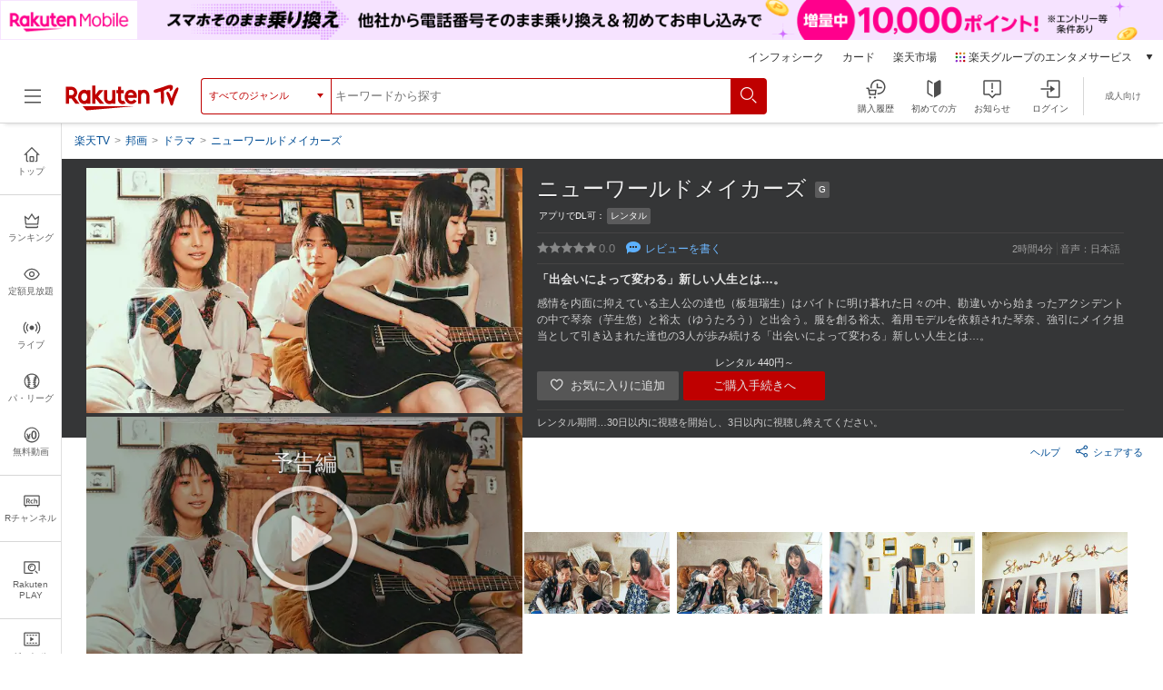

--- FILE ---
content_type: text/html; charset=UTF-8
request_url: https://tv.rakuten.co.jp/content/419608/
body_size: 58340
content:


	
<!DOCTYPE html>
<html lang="ja">
<head>
<meta charset="utf-8">
<meta http-equiv="X-UA-Compatible" content="IE=edge,chrome=1"><script type="text/javascript">(window.NREUM||(NREUM={})).init={privacy:{cookies_enabled:true},ajax:{deny_list:["bam.nr-data.net"]},feature_flags:["soft_nav"],distributed_tracing:{enabled:true}};(window.NREUM||(NREUM={})).loader_config={agentID:"1120420330",accountID:"2041392",trustKey:"1352340",xpid:"VgYDUFVaChAJUlNbBQcFUF0=",licenseKey:"629d739c30",applicationID:"962926269",browserID:"1120420330"};;/*! For license information please see nr-loader-spa-1.303.0.min.js.LICENSE.txt */
(()=>{var e,t,r={384:(e,t,r)=>{"use strict";r.d(t,{NT:()=>s,US:()=>d,Zm:()=>a,bQ:()=>u,dV:()=>c,pV:()=>l});var n=r(6154),i=r(1863),o=r(1910);const s={beacon:"bam.nr-data.net",errorBeacon:"bam.nr-data.net"};function a(){return n.gm.NREUM||(n.gm.NREUM={}),void 0===n.gm.newrelic&&(n.gm.newrelic=n.gm.NREUM),n.gm.NREUM}function c(){let e=a();return e.o||(e.o={ST:n.gm.setTimeout,SI:n.gm.setImmediate||n.gm.setInterval,CT:n.gm.clearTimeout,XHR:n.gm.XMLHttpRequest,REQ:n.gm.Request,EV:n.gm.Event,PR:n.gm.Promise,MO:n.gm.MutationObserver,FETCH:n.gm.fetch,WS:n.gm.WebSocket},(0,o.i)(...Object.values(e.o))),e}function u(e,t){let r=a();r.initializedAgents??={},t.initializedAt={ms:(0,i.t)(),date:new Date},r.initializedAgents[e]=t}function d(e,t){a()[e]=t}function l(){return function(){let e=a();const t=e.info||{};e.info={beacon:s.beacon,errorBeacon:s.errorBeacon,...t}}(),function(){let e=a();const t=e.init||{};e.init={...t}}(),c(),function(){let e=a();const t=e.loader_config||{};e.loader_config={...t}}(),a()}},782:(e,t,r)=>{"use strict";r.d(t,{T:()=>n});const n=r(860).K7.pageViewTiming},860:(e,t,r)=>{"use strict";r.d(t,{$J:()=>d,K7:()=>c,P3:()=>u,XX:()=>i,Yy:()=>a,df:()=>o,qY:()=>n,v4:()=>s});const n="events",i="jserrors",o="browser/blobs",s="rum",a="browser/logs",c={ajax:"ajax",genericEvents:"generic_events",jserrors:i,logging:"logging",metrics:"metrics",pageAction:"page_action",pageViewEvent:"page_view_event",pageViewTiming:"page_view_timing",sessionReplay:"session_replay",sessionTrace:"session_trace",softNav:"soft_navigations",spa:"spa"},u={[c.pageViewEvent]:1,[c.pageViewTiming]:2,[c.metrics]:3,[c.jserrors]:4,[c.spa]:5,[c.ajax]:6,[c.sessionTrace]:7,[c.softNav]:8,[c.sessionReplay]:9,[c.logging]:10,[c.genericEvents]:11},d={[c.pageViewEvent]:s,[c.pageViewTiming]:n,[c.ajax]:n,[c.spa]:n,[c.softNav]:n,[c.metrics]:i,[c.jserrors]:i,[c.sessionTrace]:o,[c.sessionReplay]:o,[c.logging]:a,[c.genericEvents]:"ins"}},944:(e,t,r)=>{"use strict";r.d(t,{R:()=>i});var n=r(3241);function i(e,t){"function"==typeof console.debug&&(console.debug("New Relic Warning: https://github.com/newrelic/newrelic-browser-agent/blob/main/docs/warning-codes.md#".concat(e),t),(0,n.W)({agentIdentifier:null,drained:null,type:"data",name:"warn",feature:"warn",data:{code:e,secondary:t}}))}},993:(e,t,r)=>{"use strict";r.d(t,{A$:()=>o,ET:()=>s,TZ:()=>a,p_:()=>i});var n=r(860);const i={ERROR:"ERROR",WARN:"WARN",INFO:"INFO",DEBUG:"DEBUG",TRACE:"TRACE"},o={OFF:0,ERROR:1,WARN:2,INFO:3,DEBUG:4,TRACE:5},s="log",a=n.K7.logging},1687:(e,t,r)=>{"use strict";r.d(t,{Ak:()=>u,Ze:()=>f,x3:()=>d});var n=r(3241),i=r(7836),o=r(3606),s=r(860),a=r(2646);const c={};function u(e,t){const r={staged:!1,priority:s.P3[t]||0};l(e),c[e].get(t)||c[e].set(t,r)}function d(e,t){e&&c[e]&&(c[e].get(t)&&c[e].delete(t),p(e,t,!1),c[e].size&&h(e))}function l(e){if(!e)throw new Error("agentIdentifier required");c[e]||(c[e]=new Map)}function f(e="",t="feature",r=!1){if(l(e),!e||!c[e].get(t)||r)return p(e,t);c[e].get(t).staged=!0,h(e)}function h(e){const t=Array.from(c[e]);t.every(([e,t])=>t.staged)&&(t.sort((e,t)=>e[1].priority-t[1].priority),t.forEach(([t])=>{c[e].delete(t),p(e,t)}))}function p(e,t,r=!0){const s=e?i.ee.get(e):i.ee,c=o.i.handlers;if(!s.aborted&&s.backlog&&c){if((0,n.W)({agentIdentifier:e,type:"lifecycle",name:"drain",feature:t}),r){const e=s.backlog[t],r=c[t];if(r){for(let t=0;e&&t<e.length;++t)g(e[t],r);Object.entries(r).forEach(([e,t])=>{Object.values(t||{}).forEach(t=>{t[0]?.on&&t[0]?.context()instanceof a.y&&t[0].on(e,t[1])})})}}s.isolatedBacklog||delete c[t],s.backlog[t]=null,s.emit("drain-"+t,[])}}function g(e,t){var r=e[1];Object.values(t[r]||{}).forEach(t=>{var r=e[0];if(t[0]===r){var n=t[1],i=e[3],o=e[2];n.apply(i,o)}})}},1741:(e,t,r)=>{"use strict";r.d(t,{W:()=>o});var n=r(944),i=r(4261);class o{#e(e,...t){if(this[e]!==o.prototype[e])return this[e](...t);(0,n.R)(35,e)}addPageAction(e,t){return this.#e(i.hG,e,t)}register(e){return this.#e(i.eY,e)}recordCustomEvent(e,t){return this.#e(i.fF,e,t)}setPageViewName(e,t){return this.#e(i.Fw,e,t)}setCustomAttribute(e,t,r){return this.#e(i.cD,e,t,r)}noticeError(e,t){return this.#e(i.o5,e,t)}setUserId(e){return this.#e(i.Dl,e)}setApplicationVersion(e){return this.#e(i.nb,e)}setErrorHandler(e){return this.#e(i.bt,e)}addRelease(e,t){return this.#e(i.k6,e,t)}log(e,t){return this.#e(i.$9,e,t)}start(){return this.#e(i.d3)}finished(e){return this.#e(i.BL,e)}recordReplay(){return this.#e(i.CH)}pauseReplay(){return this.#e(i.Tb)}addToTrace(e){return this.#e(i.U2,e)}setCurrentRouteName(e){return this.#e(i.PA,e)}interaction(e){return this.#e(i.dT,e)}wrapLogger(e,t,r){return this.#e(i.Wb,e,t,r)}measure(e,t){return this.#e(i.V1,e,t)}consent(e){return this.#e(i.Pv,e)}}},1863:(e,t,r)=>{"use strict";function n(){return Math.floor(performance.now())}r.d(t,{t:()=>n})},1910:(e,t,r)=>{"use strict";r.d(t,{i:()=>o});var n=r(944);const i=new Map;function o(...e){return e.every(e=>{if(i.has(e))return i.get(e);const t="function"==typeof e&&e.toString().includes("[native code]");return t||(0,n.R)(64,e?.name||e?.toString()),i.set(e,t),t})}},2555:(e,t,r)=>{"use strict";r.d(t,{D:()=>a,f:()=>s});var n=r(384),i=r(8122);const o={beacon:n.NT.beacon,errorBeacon:n.NT.errorBeacon,licenseKey:void 0,applicationID:void 0,sa:void 0,queueTime:void 0,applicationTime:void 0,ttGuid:void 0,user:void 0,account:void 0,product:void 0,extra:void 0,jsAttributes:{},userAttributes:void 0,atts:void 0,transactionName:void 0,tNamePlain:void 0};function s(e){try{return!!e.licenseKey&&!!e.errorBeacon&&!!e.applicationID}catch(e){return!1}}const a=e=>(0,i.a)(e,o)},2614:(e,t,r)=>{"use strict";r.d(t,{BB:()=>s,H3:()=>n,g:()=>u,iL:()=>c,tS:()=>a,uh:()=>i,wk:()=>o});const n="NRBA",i="SESSION",o=144e5,s=18e5,a={STARTED:"session-started",PAUSE:"session-pause",RESET:"session-reset",RESUME:"session-resume",UPDATE:"session-update"},c={SAME_TAB:"same-tab",CROSS_TAB:"cross-tab"},u={OFF:0,FULL:1,ERROR:2}},2646:(e,t,r)=>{"use strict";r.d(t,{y:()=>n});class n{constructor(e){this.contextId=e}}},2843:(e,t,r)=>{"use strict";r.d(t,{u:()=>i});var n=r(3878);function i(e,t=!1,r,i){(0,n.DD)("visibilitychange",function(){if(t)return void("hidden"===document.visibilityState&&e());e(document.visibilityState)},r,i)}},3241:(e,t,r)=>{"use strict";r.d(t,{W:()=>o});var n=r(6154);const i="newrelic";function o(e={}){try{n.gm.dispatchEvent(new CustomEvent(i,{detail:e}))}catch(e){}}},3304:(e,t,r)=>{"use strict";r.d(t,{A:()=>o});var n=r(7836);const i=()=>{const e=new WeakSet;return(t,r)=>{if("object"==typeof r&&null!==r){if(e.has(r))return;e.add(r)}return r}};function o(e){try{return JSON.stringify(e,i())??""}catch(e){try{n.ee.emit("internal-error",[e])}catch(e){}return""}}},3333:(e,t,r)=>{"use strict";r.d(t,{$v:()=>d,TZ:()=>n,Xh:()=>c,Zp:()=>i,kd:()=>u,mq:()=>a,nf:()=>s,qN:()=>o});const n=r(860).K7.genericEvents,i=["auxclick","click","copy","keydown","paste","scrollend"],o=["focus","blur"],s=4,a=1e3,c=2e3,u=["PageAction","UserAction","BrowserPerformance"],d={RESOURCES:"experimental.resources",REGISTER:"register"}},3434:(e,t,r)=>{"use strict";r.d(t,{Jt:()=>o,YM:()=>u});var n=r(7836),i=r(5607);const o="nr@original:".concat(i.W),s=50;var a=Object.prototype.hasOwnProperty,c=!1;function u(e,t){return e||(e=n.ee),r.inPlace=function(e,t,n,i,o){n||(n="");const s="-"===n.charAt(0);for(let a=0;a<t.length;a++){const c=t[a],u=e[c];l(u)||(e[c]=r(u,s?c+n:n,i,c,o))}},r.flag=o,r;function r(t,r,n,c,u){return l(t)?t:(r||(r=""),nrWrapper[o]=t,function(e,t,r){if(Object.defineProperty&&Object.keys)try{return Object.keys(e).forEach(function(r){Object.defineProperty(t,r,{get:function(){return e[r]},set:function(t){return e[r]=t,t}})}),t}catch(e){d([e],r)}for(var n in e)a.call(e,n)&&(t[n]=e[n])}(t,nrWrapper,e),nrWrapper);function nrWrapper(){var o,a,l,f;let h;try{a=this,o=[...arguments],l="function"==typeof n?n(o,a):n||{}}catch(t){d([t,"",[o,a,c],l],e)}i(r+"start",[o,a,c],l,u);const p=performance.now();let g;try{return f=t.apply(a,o),g=performance.now(),f}catch(e){throw g=performance.now(),i(r+"err",[o,a,e],l,u),h=e,h}finally{const e=g-p,t={start:p,end:g,duration:e,isLongTask:e>=s,methodName:c,thrownError:h};t.isLongTask&&i("long-task",[t,a],l,u),i(r+"end",[o,a,f],l,u)}}}function i(r,n,i,o){if(!c||t){var s=c;c=!0;try{e.emit(r,n,i,t,o)}catch(t){d([t,r,n,i],e)}c=s}}}function d(e,t){t||(t=n.ee);try{t.emit("internal-error",e)}catch(e){}}function l(e){return!(e&&"function"==typeof e&&e.apply&&!e[o])}},3606:(e,t,r)=>{"use strict";r.d(t,{i:()=>o});var n=r(9908);o.on=s;var i=o.handlers={};function o(e,t,r,o){s(o||n.d,i,e,t,r)}function s(e,t,r,i,o){o||(o="feature"),e||(e=n.d);var s=t[o]=t[o]||{};(s[r]=s[r]||[]).push([e,i])}},3738:(e,t,r)=>{"use strict";r.d(t,{He:()=>i,Kp:()=>a,Lc:()=>u,Rz:()=>d,TZ:()=>n,bD:()=>o,d3:()=>s,jx:()=>l,sl:()=>f,uP:()=>c});const n=r(860).K7.sessionTrace,i="bstResource",o="resource",s="-start",a="-end",c="fn"+s,u="fn"+a,d="pushState",l=1e3,f=3e4},3785:(e,t,r)=>{"use strict";r.d(t,{R:()=>c,b:()=>u});var n=r(9908),i=r(1863),o=r(860),s=r(8154),a=r(993);function c(e,t,r={},c=a.p_.INFO,u,d=(0,i.t)()){(0,n.p)(s.xV,["API/logging/".concat(c.toLowerCase(),"/called")],void 0,o.K7.metrics,e),(0,n.p)(a.ET,[d,t,r,c,u],void 0,o.K7.logging,e)}function u(e){return"string"==typeof e&&Object.values(a.p_).some(t=>t===e.toUpperCase().trim())}},3878:(e,t,r)=>{"use strict";function n(e,t){return{capture:e,passive:!1,signal:t}}function i(e,t,r=!1,i){window.addEventListener(e,t,n(r,i))}function o(e,t,r=!1,i){document.addEventListener(e,t,n(r,i))}r.d(t,{DD:()=>o,jT:()=>n,sp:()=>i})},3962:(e,t,r)=>{"use strict";r.d(t,{AM:()=>s,O2:()=>l,OV:()=>o,Qu:()=>f,TZ:()=>c,ih:()=>h,pP:()=>a,t1:()=>d,tC:()=>i,wD:()=>u});var n=r(860);const i=["click","keydown","submit"],o="popstate",s="api",a="initialPageLoad",c=n.K7.softNav,u=5e3,d=500,l={INITIAL_PAGE_LOAD:"",ROUTE_CHANGE:1,UNSPECIFIED:2},f={INTERACTION:1,AJAX:2,CUSTOM_END:3,CUSTOM_TRACER:4},h={IP:"in progress",PF:"pending finish",FIN:"finished",CAN:"cancelled"}},4234:(e,t,r)=>{"use strict";r.d(t,{W:()=>o});var n=r(7836),i=r(1687);class o{constructor(e,t){this.agentIdentifier=e,this.ee=n.ee.get(e),this.featureName=t,this.blocked=!1}deregisterDrain(){(0,i.x3)(this.agentIdentifier,this.featureName)}}},4261:(e,t,r)=>{"use strict";r.d(t,{$9:()=>d,BL:()=>c,CH:()=>p,Dl:()=>R,Fw:()=>w,PA:()=>v,Pl:()=>n,Pv:()=>A,Tb:()=>f,U2:()=>s,V1:()=>E,Wb:()=>T,bt:()=>y,cD:()=>b,d3:()=>x,dT:()=>u,eY:()=>g,fF:()=>h,hG:()=>o,hw:()=>i,k6:()=>a,nb:()=>m,o5:()=>l});const n="api-",i=n+"ixn-",o="addPageAction",s="addToTrace",a="addRelease",c="finished",u="interaction",d="log",l="noticeError",f="pauseReplay",h="recordCustomEvent",p="recordReplay",g="register",m="setApplicationVersion",v="setCurrentRouteName",b="setCustomAttribute",y="setErrorHandler",w="setPageViewName",R="setUserId",x="start",T="wrapLogger",E="measure",A="consent"},4387:(e,t,r)=>{"use strict";function n(e={}){return!(!e.id||!e.name)}function i(e){return"string"==typeof e&&e.trim().length<501||"number"==typeof e}function o(e,t){if(2!==t?.harvestEndpointVersion)return{};const r=t.agentRef.runtime.appMetadata.agents[0].entityGuid;return n(e)?{"mfe.id":e.id,"mfe.name":e.name,eventSource:e.eventSource,"parent.id":e.parent?.id||r}:{"entity.guid":r,appId:t.agentRef.info.applicationID}}r.d(t,{Ux:()=>o,c7:()=>n,yo:()=>i})},5205:(e,t,r)=>{"use strict";r.d(t,{j:()=>_});var n=r(384),i=r(1741);var o=r(2555),s=r(3333);const a=e=>{if(!e||"string"!=typeof e)return!1;try{document.createDocumentFragment().querySelector(e)}catch{return!1}return!0};var c=r(2614),u=r(944),d=r(8122);const l="[data-nr-mask]",f=e=>(0,d.a)(e,(()=>{const e={feature_flags:[],experimental:{allow_registered_children:!1,resources:!1},mask_selector:"*",block_selector:"[data-nr-block]",mask_input_options:{color:!1,date:!1,"datetime-local":!1,email:!1,month:!1,number:!1,range:!1,search:!1,tel:!1,text:!1,time:!1,url:!1,week:!1,textarea:!1,select:!1,password:!0}};return{ajax:{deny_list:void 0,block_internal:!0,enabled:!0,autoStart:!0},api:{get allow_registered_children(){return e.feature_flags.includes(s.$v.REGISTER)||e.experimental.allow_registered_children},set allow_registered_children(t){e.experimental.allow_registered_children=t},duplicate_registered_data:!1},browser_consent_mode:{enabled:!1},distributed_tracing:{enabled:void 0,exclude_newrelic_header:void 0,cors_use_newrelic_header:void 0,cors_use_tracecontext_headers:void 0,allowed_origins:void 0},get feature_flags(){return e.feature_flags},set feature_flags(t){e.feature_flags=t},generic_events:{enabled:!0,autoStart:!0},harvest:{interval:30},jserrors:{enabled:!0,autoStart:!0},logging:{enabled:!0,autoStart:!0},metrics:{enabled:!0,autoStart:!0},obfuscate:void 0,page_action:{enabled:!0},page_view_event:{enabled:!0,autoStart:!0},page_view_timing:{enabled:!0,autoStart:!0},performance:{capture_marks:!1,capture_measures:!1,capture_detail:!0,resources:{get enabled(){return e.feature_flags.includes(s.$v.RESOURCES)||e.experimental.resources},set enabled(t){e.experimental.resources=t},asset_types:[],first_party_domains:[],ignore_newrelic:!0}},privacy:{cookies_enabled:!0},proxy:{assets:void 0,beacon:void 0},session:{expiresMs:c.wk,inactiveMs:c.BB},session_replay:{autoStart:!0,enabled:!1,preload:!1,sampling_rate:10,error_sampling_rate:100,collect_fonts:!1,inline_images:!1,fix_stylesheets:!0,mask_all_inputs:!0,get mask_text_selector(){return e.mask_selector},set mask_text_selector(t){a(t)?e.mask_selector="".concat(t,",").concat(l):""===t||null===t?e.mask_selector=l:(0,u.R)(5,t)},get block_class(){return"nr-block"},get ignore_class(){return"nr-ignore"},get mask_text_class(){return"nr-mask"},get block_selector(){return e.block_selector},set block_selector(t){a(t)?e.block_selector+=",".concat(t):""!==t&&(0,u.R)(6,t)},get mask_input_options(){return e.mask_input_options},set mask_input_options(t){t&&"object"==typeof t?e.mask_input_options={...t,password:!0}:(0,u.R)(7,t)}},session_trace:{enabled:!0,autoStart:!0},soft_navigations:{enabled:!0,autoStart:!0},spa:{enabled:!0,autoStart:!0},ssl:void 0,user_actions:{enabled:!0,elementAttributes:["id","className","tagName","type"]}}})());var h=r(6154),p=r(9324);let g=0;const m={buildEnv:p.F3,distMethod:p.Xs,version:p.xv,originTime:h.WN},v={consented:!1},b={appMetadata:{},get consented(){return this.session?.state?.consent||v.consented},set consented(e){v.consented=e},customTransaction:void 0,denyList:void 0,disabled:!1,harvester:void 0,isolatedBacklog:!1,isRecording:!1,loaderType:void 0,maxBytes:3e4,obfuscator:void 0,onerror:void 0,ptid:void 0,releaseIds:{},session:void 0,timeKeeper:void 0,registeredEntities:[],jsAttributesMetadata:{bytes:0},get harvestCount(){return++g}},y=e=>{const t=(0,d.a)(e,b),r=Object.keys(m).reduce((e,t)=>(e[t]={value:m[t],writable:!1,configurable:!0,enumerable:!0},e),{});return Object.defineProperties(t,r)};var w=r(5701);const R=e=>{const t=e.startsWith("http");e+="/",r.p=t?e:"https://"+e};var x=r(7836),T=r(3241);const E={accountID:void 0,trustKey:void 0,agentID:void 0,licenseKey:void 0,applicationID:void 0,xpid:void 0},A=e=>(0,d.a)(e,E),S=new Set;function _(e,t={},r,s){let{init:a,info:c,loader_config:u,runtime:d={},exposed:l=!0}=t;if(!c){const e=(0,n.pV)();a=e.init,c=e.info,u=e.loader_config}e.init=f(a||{}),e.loader_config=A(u||{}),c.jsAttributes??={},h.bv&&(c.jsAttributes.isWorker=!0),e.info=(0,o.D)(c);const p=e.init,g=[c.beacon,c.errorBeacon];S.has(e.agentIdentifier)||(p.proxy.assets&&(R(p.proxy.assets),g.push(p.proxy.assets)),p.proxy.beacon&&g.push(p.proxy.beacon),e.beacons=[...g],function(e){const t=(0,n.pV)();Object.getOwnPropertyNames(i.W.prototype).forEach(r=>{const n=i.W.prototype[r];if("function"!=typeof n||"constructor"===n)return;let o=t[r];e[r]&&!1!==e.exposed&&"micro-agent"!==e.runtime?.loaderType&&(t[r]=(...t)=>{const n=e[r](...t);return o?o(...t):n})})}(e),(0,n.US)("activatedFeatures",w.B),e.runSoftNavOverSpa&&=!0===p.soft_navigations.enabled&&p.feature_flags.includes("soft_nav")),d.denyList=[...p.ajax.deny_list||[],...p.ajax.block_internal?g:[]],d.ptid=e.agentIdentifier,d.loaderType=r,e.runtime=y(d),S.has(e.agentIdentifier)||(e.ee=x.ee.get(e.agentIdentifier),e.exposed=l,(0,T.W)({agentIdentifier:e.agentIdentifier,drained:!!w.B?.[e.agentIdentifier],type:"lifecycle",name:"initialize",feature:void 0,data:e.config})),S.add(e.agentIdentifier)}},5270:(e,t,r)=>{"use strict";r.d(t,{Aw:()=>s,SR:()=>o,rF:()=>a});var n=r(384),i=r(7767);function o(e){return!!(0,n.dV)().o.MO&&(0,i.V)(e)&&!0===e?.session_trace.enabled}function s(e){return!0===e?.session_replay.preload&&o(e)}function a(e,t){try{if("string"==typeof t?.type){if("password"===t.type.toLowerCase())return"*".repeat(e?.length||0);if(void 0!==t?.dataset?.nrUnmask||t?.classList?.contains("nr-unmask"))return e}}catch(e){}return"string"==typeof e?e.replace(/[\S]/g,"*"):"*".repeat(e?.length||0)}},5289:(e,t,r)=>{"use strict";r.d(t,{GG:()=>o,Qr:()=>a,sB:()=>s});var n=r(3878);function i(){return"undefined"==typeof document||"complete"===document.readyState}function o(e,t){if(i())return e();(0,n.sp)("load",e,t)}function s(e){if(i())return e();(0,n.DD)("DOMContentLoaded",e)}function a(e){if(i())return e();(0,n.sp)("popstate",e)}},5607:(e,t,r)=>{"use strict";r.d(t,{W:()=>n});const n=(0,r(9566).bz)()},5701:(e,t,r)=>{"use strict";r.d(t,{B:()=>o,t:()=>s});var n=r(3241);const i=new Set,o={};function s(e,t){const r=t.agentIdentifier;o[r]??={},e&&"object"==typeof e&&(i.has(r)||(t.ee.emit("rumresp",[e]),o[r]=e,i.add(r),(0,n.W)({agentIdentifier:r,loaded:!0,drained:!0,type:"lifecycle",name:"load",feature:void 0,data:e})))}},6154:(e,t,r)=>{"use strict";r.d(t,{A4:()=>a,OF:()=>d,RI:()=>i,WN:()=>h,bv:()=>o,gm:()=>s,lR:()=>f,m:()=>u,mw:()=>c,sb:()=>l});var n=r(1863);const i="undefined"!=typeof window&&!!window.document,o="undefined"!=typeof WorkerGlobalScope&&("undefined"!=typeof self&&self instanceof WorkerGlobalScope&&self.navigator instanceof WorkerNavigator||"undefined"!=typeof globalThis&&globalThis instanceof WorkerGlobalScope&&globalThis.navigator instanceof WorkerNavigator),s=i?window:"undefined"!=typeof WorkerGlobalScope&&("undefined"!=typeof self&&self instanceof WorkerGlobalScope&&self||"undefined"!=typeof globalThis&&globalThis instanceof WorkerGlobalScope&&globalThis),a="complete"===s?.document?.readyState,c=Boolean("hidden"===s?.document?.visibilityState),u=""+s?.location,d=/iPad|iPhone|iPod/.test(s.navigator?.userAgent),l=d&&"undefined"==typeof SharedWorker,f=(()=>{const e=s.navigator?.userAgent?.match(/Firefox[/\s](\d+\.\d+)/);return Array.isArray(e)&&e.length>=2?+e[1]:0})(),h=Date.now()-(0,n.t)()},6344:(e,t,r)=>{"use strict";r.d(t,{BB:()=>d,Qb:()=>l,TZ:()=>i,Ug:()=>s,Vh:()=>o,_s:()=>a,bc:()=>u,yP:()=>c});var n=r(2614);const i=r(860).K7.sessionReplay,o="errorDuringReplay",s=.12,a={DomContentLoaded:0,Load:1,FullSnapshot:2,IncrementalSnapshot:3,Meta:4,Custom:5},c={[n.g.ERROR]:15e3,[n.g.FULL]:3e5,[n.g.OFF]:0},u={RESET:{message:"Session was reset",sm:"Reset"},IMPORT:{message:"Recorder failed to import",sm:"Import"},TOO_MANY:{message:"429: Too Many Requests",sm:"Too-Many"},TOO_BIG:{message:"Payload was too large",sm:"Too-Big"},CROSS_TAB:{message:"Session Entity was set to OFF on another tab",sm:"Cross-Tab"},ENTITLEMENTS:{message:"Session Replay is not allowed and will not be started",sm:"Entitlement"}},d=5e3,l={API:"api",RESUME:"resume",SWITCH_TO_FULL:"switchToFull",INITIALIZE:"initialize",PRELOAD:"preload"}},6389:(e,t,r)=>{"use strict";function n(e,t=500,r={}){const n=r?.leading||!1;let i;return(...r)=>{n&&void 0===i&&(e.apply(this,r),i=setTimeout(()=>{i=clearTimeout(i)},t)),n||(clearTimeout(i),i=setTimeout(()=>{e.apply(this,r)},t))}}function i(e){let t=!1;return(...r)=>{t||(t=!0,e.apply(this,r))}}r.d(t,{J:()=>i,s:()=>n})},6630:(e,t,r)=>{"use strict";r.d(t,{T:()=>n});const n=r(860).K7.pageViewEvent},6774:(e,t,r)=>{"use strict";r.d(t,{T:()=>n});const n=r(860).K7.jserrors},7295:(e,t,r)=>{"use strict";r.d(t,{Xv:()=>s,gX:()=>i,iW:()=>o});var n=[];function i(e){if(!e||o(e))return!1;if(0===n.length)return!0;for(var t=0;t<n.length;t++){var r=n[t];if("*"===r.hostname)return!1;if(a(r.hostname,e.hostname)&&c(r.pathname,e.pathname))return!1}return!0}function o(e){return void 0===e.hostname}function s(e){if(n=[],e&&e.length)for(var t=0;t<e.length;t++){let r=e[t];if(!r)continue;0===r.indexOf("http://")?r=r.substring(7):0===r.indexOf("https://")&&(r=r.substring(8));const i=r.indexOf("/");let o,s;i>0?(o=r.substring(0,i),s=r.substring(i)):(o=r,s="");let[a]=o.split(":");n.push({hostname:a,pathname:s})}}function a(e,t){return!(e.length>t.length)&&t.indexOf(e)===t.length-e.length}function c(e,t){return 0===e.indexOf("/")&&(e=e.substring(1)),0===t.indexOf("/")&&(t=t.substring(1)),""===e||e===t}},7378:(e,t,r)=>{"use strict";r.d(t,{$p:()=>x,BR:()=>b,Kp:()=>R,L3:()=>y,Lc:()=>c,NC:()=>o,SG:()=>d,TZ:()=>i,U6:()=>p,UT:()=>m,d3:()=>w,dT:()=>f,e5:()=>E,gx:()=>v,l9:()=>l,oW:()=>h,op:()=>g,rw:()=>u,tH:()=>A,uP:()=>a,wW:()=>T,xq:()=>s});var n=r(384);const i=r(860).K7.spa,o=["click","submit","keypress","keydown","keyup","change"],s=999,a="fn-start",c="fn-end",u="cb-start",d="api-ixn-",l="remaining",f="interaction",h="spaNode",p="jsonpNode",g="fetch-start",m="fetch-done",v="fetch-body-",b="jsonp-end",y=(0,n.dV)().o.ST,w="-start",R="-end",x="-body",T="cb"+R,E="jsTime",A="fetch"},7485:(e,t,r)=>{"use strict";r.d(t,{D:()=>i});var n=r(6154);function i(e){if(0===(e||"").indexOf("data:"))return{protocol:"data"};try{const t=new URL(e,location.href),r={port:t.port,hostname:t.hostname,pathname:t.pathname,search:t.search,protocol:t.protocol.slice(0,t.protocol.indexOf(":")),sameOrigin:t.protocol===n.gm?.location?.protocol&&t.host===n.gm?.location?.host};return r.port&&""!==r.port||("http:"===t.protocol&&(r.port="80"),"https:"===t.protocol&&(r.port="443")),r.pathname&&""!==r.pathname?r.pathname.startsWith("/")||(r.pathname="/".concat(r.pathname)):r.pathname="/",r}catch(e){return{}}}},7699:(e,t,r)=>{"use strict";r.d(t,{It:()=>o,KC:()=>a,No:()=>i,qh:()=>s});var n=r(860);const i=16e3,o=1e6,s="SESSION_ERROR",a={[n.K7.logging]:!0,[n.K7.genericEvents]:!1,[n.K7.jserrors]:!1,[n.K7.ajax]:!1}},7767:(e,t,r)=>{"use strict";r.d(t,{V:()=>i});var n=r(6154);const i=e=>n.RI&&!0===e?.privacy.cookies_enabled},7836:(e,t,r)=>{"use strict";r.d(t,{P:()=>a,ee:()=>c});var n=r(384),i=r(8990),o=r(2646),s=r(5607);const a="nr@context:".concat(s.W),c=function e(t,r){var n={},s={},d={},l=!1;try{l=16===r.length&&u.initializedAgents?.[r]?.runtime.isolatedBacklog}catch(e){}var f={on:p,addEventListener:p,removeEventListener:function(e,t){var r=n[e];if(!r)return;for(var i=0;i<r.length;i++)r[i]===t&&r.splice(i,1)},emit:function(e,r,n,i,o){!1!==o&&(o=!0);if(c.aborted&&!i)return;t&&o&&t.emit(e,r,n);var a=h(n);g(e).forEach(e=>{e.apply(a,r)});var u=v()[s[e]];u&&u.push([f,e,r,a]);return a},get:m,listeners:g,context:h,buffer:function(e,t){const r=v();if(t=t||"feature",f.aborted)return;Object.entries(e||{}).forEach(([e,n])=>{s[n]=t,t in r||(r[t]=[])})},abort:function(){f._aborted=!0,Object.keys(f.backlog).forEach(e=>{delete f.backlog[e]})},isBuffering:function(e){return!!v()[s[e]]},debugId:r,backlog:l?{}:t&&"object"==typeof t.backlog?t.backlog:{},isolatedBacklog:l};return Object.defineProperty(f,"aborted",{get:()=>{let e=f._aborted||!1;return e||(t&&(e=t.aborted),e)}}),f;function h(e){return e&&e instanceof o.y?e:e?(0,i.I)(e,a,()=>new o.y(a)):new o.y(a)}function p(e,t){n[e]=g(e).concat(t)}function g(e){return n[e]||[]}function m(t){return d[t]=d[t]||e(f,t)}function v(){return f.backlog}}(void 0,"globalEE"),u=(0,n.Zm)();u.ee||(u.ee=c)},8122:(e,t,r)=>{"use strict";r.d(t,{a:()=>i});var n=r(944);function i(e,t){try{if(!e||"object"!=typeof e)return(0,n.R)(3);if(!t||"object"!=typeof t)return(0,n.R)(4);const r=Object.create(Object.getPrototypeOf(t),Object.getOwnPropertyDescriptors(t)),o=0===Object.keys(r).length?e:r;for(let s in o)if(void 0!==e[s])try{if(null===e[s]){r[s]=null;continue}Array.isArray(e[s])&&Array.isArray(t[s])?r[s]=Array.from(new Set([...e[s],...t[s]])):"object"==typeof e[s]&&"object"==typeof t[s]?r[s]=i(e[s],t[s]):r[s]=e[s]}catch(e){r[s]||(0,n.R)(1,e)}return r}catch(e){(0,n.R)(2,e)}}},8139:(e,t,r)=>{"use strict";r.d(t,{u:()=>f});var n=r(7836),i=r(3434),o=r(8990),s=r(6154);const a={},c=s.gm.XMLHttpRequest,u="addEventListener",d="removeEventListener",l="nr@wrapped:".concat(n.P);function f(e){var t=function(e){return(e||n.ee).get("events")}(e);if(a[t.debugId]++)return t;a[t.debugId]=1;var r=(0,i.YM)(t,!0);function f(e){r.inPlace(e,[u,d],"-",p)}function p(e,t){return e[1]}return"getPrototypeOf"in Object&&(s.RI&&h(document,f),c&&h(c.prototype,f),h(s.gm,f)),t.on(u+"-start",function(e,t){var n=e[1];if(null!==n&&("function"==typeof n||"object"==typeof n)&&"newrelic"!==e[0]){var i=(0,o.I)(n,l,function(){var e={object:function(){if("function"!=typeof n.handleEvent)return;return n.handleEvent.apply(n,arguments)},function:n}[typeof n];return e?r(e,"fn-",null,e.name||"anonymous"):n});this.wrapped=e[1]=i}}),t.on(d+"-start",function(e){e[1]=this.wrapped||e[1]}),t}function h(e,t,...r){let n=e;for(;"object"==typeof n&&!Object.prototype.hasOwnProperty.call(n,u);)n=Object.getPrototypeOf(n);n&&t(n,...r)}},8154:(e,t,r)=>{"use strict";r.d(t,{z_:()=>o,XG:()=>a,TZ:()=>n,rs:()=>i,xV:()=>s});r(6154),r(9566),r(384);const n=r(860).K7.metrics,i="sm",o="cm",s="storeSupportabilityMetrics",a="storeEventMetrics"},8374:(e,t,r)=>{r.nc=(()=>{try{return document?.currentScript?.nonce}catch(e){}return""})()},8990:(e,t,r)=>{"use strict";r.d(t,{I:()=>i});var n=Object.prototype.hasOwnProperty;function i(e,t,r){if(n.call(e,t))return e[t];var i=r();if(Object.defineProperty&&Object.keys)try{return Object.defineProperty(e,t,{value:i,writable:!0,enumerable:!1}),i}catch(e){}return e[t]=i,i}},9300:(e,t,r)=>{"use strict";r.d(t,{T:()=>n});const n=r(860).K7.ajax},9324:(e,t,r)=>{"use strict";r.d(t,{AJ:()=>s,F3:()=>i,Xs:()=>o,Yq:()=>a,xv:()=>n});const n="1.303.0",i="PROD",o="CDN",s="@newrelic/rrweb",a="1.0.1"},9566:(e,t,r)=>{"use strict";r.d(t,{LA:()=>a,ZF:()=>c,bz:()=>s,el:()=>u});var n=r(6154);const i="xxxxxxxx-xxxx-4xxx-yxxx-xxxxxxxxxxxx";function o(e,t){return e?15&e[t]:16*Math.random()|0}function s(){const e=n.gm?.crypto||n.gm?.msCrypto;let t,r=0;return e&&e.getRandomValues&&(t=e.getRandomValues(new Uint8Array(30))),i.split("").map(e=>"x"===e?o(t,r++).toString(16):"y"===e?(3&o()|8).toString(16):e).join("")}function a(e){const t=n.gm?.crypto||n.gm?.msCrypto;let r,i=0;t&&t.getRandomValues&&(r=t.getRandomValues(new Uint8Array(e)));const s=[];for(var a=0;a<e;a++)s.push(o(r,i++).toString(16));return s.join("")}function c(){return a(16)}function u(){return a(32)}},9908:(e,t,r)=>{"use strict";r.d(t,{d:()=>n,p:()=>i});var n=r(7836).ee.get("handle");function i(e,t,r,i,o){o?(o.buffer([e],i),o.emit(e,t,r)):(n.buffer([e],i),n.emit(e,t,r))}}},n={};function i(e){var t=n[e];if(void 0!==t)return t.exports;var o=n[e]={exports:{}};return r[e](o,o.exports,i),o.exports}i.m=r,i.d=(e,t)=>{for(var r in t)i.o(t,r)&&!i.o(e,r)&&Object.defineProperty(e,r,{enumerable:!0,get:t[r]})},i.f={},i.e=e=>Promise.all(Object.keys(i.f).reduce((t,r)=>(i.f[r](e,t),t),[])),i.u=e=>({212:"nr-spa-compressor",249:"nr-spa-recorder",478:"nr-spa"}[e]+"-1.303.0.min.js"),i.o=(e,t)=>Object.prototype.hasOwnProperty.call(e,t),e={},t="NRBA-1.303.0.PROD:",i.l=(r,n,o,s)=>{if(e[r])e[r].push(n);else{var a,c;if(void 0!==o)for(var u=document.getElementsByTagName("script"),d=0;d<u.length;d++){var l=u[d];if(l.getAttribute("src")==r||l.getAttribute("data-webpack")==t+o){a=l;break}}if(!a){c=!0;var f={478:"sha512-Q1pLqcoiNmLHv0rtq3wFkJBA3kofBdRJl0ExDl0mTuAoCBd0qe/1J0XWrDlQKuNlUryL6aZfVkAMPLmoikWIoQ==",249:"sha512-695ZzudsxlMtHKnpDNvkMlJd3tdMtY03IQKVCw9SX12tjUC+f7Nrx5tnWO72Vg9RFf6DSY6wVmM3cEkRM12kkQ==",212:"sha512-18Gx1wIBsppcn0AnKFhwgw4IciNgFxiw3J74W393Ape+wtg4hlg7t6SBKsIE/Dk/tfl2yltgcgBFvYRs283AFg=="};(a=document.createElement("script")).charset="utf-8",i.nc&&a.setAttribute("nonce",i.nc),a.setAttribute("data-webpack",t+o),a.src=r,0!==a.src.indexOf(window.location.origin+"/")&&(a.crossOrigin="anonymous"),f[s]&&(a.integrity=f[s])}e[r]=[n];var h=(t,n)=>{a.onerror=a.onload=null,clearTimeout(p);var i=e[r];if(delete e[r],a.parentNode&&a.parentNode.removeChild(a),i&&i.forEach(e=>e(n)),t)return t(n)},p=setTimeout(h.bind(null,void 0,{type:"timeout",target:a}),12e4);a.onerror=h.bind(null,a.onerror),a.onload=h.bind(null,a.onload),c&&document.head.appendChild(a)}},i.r=e=>{"undefined"!=typeof Symbol&&Symbol.toStringTag&&Object.defineProperty(e,Symbol.toStringTag,{value:"Module"}),Object.defineProperty(e,"__esModule",{value:!0})},i.p="https://js-agent.newrelic.com/",(()=>{var e={38:0,788:0};i.f.j=(t,r)=>{var n=i.o(e,t)?e[t]:void 0;if(0!==n)if(n)r.push(n[2]);else{var o=new Promise((r,i)=>n=e[t]=[r,i]);r.push(n[2]=o);var s=i.p+i.u(t),a=new Error;i.l(s,r=>{if(i.o(e,t)&&(0!==(n=e[t])&&(e[t]=void 0),n)){var o=r&&("load"===r.type?"missing":r.type),s=r&&r.target&&r.target.src;a.message="Loading chunk "+t+" failed.\n("+o+": "+s+")",a.name="ChunkLoadError",a.type=o,a.request=s,n[1](a)}},"chunk-"+t,t)}};var t=(t,r)=>{var n,o,[s,a,c]=r,u=0;if(s.some(t=>0!==e[t])){for(n in a)i.o(a,n)&&(i.m[n]=a[n]);if(c)c(i)}for(t&&t(r);u<s.length;u++)o=s[u],i.o(e,o)&&e[o]&&e[o][0](),e[o]=0},r=self["webpackChunk:NRBA-1.303.0.PROD"]=self["webpackChunk:NRBA-1.303.0.PROD"]||[];r.forEach(t.bind(null,0)),r.push=t.bind(null,r.push.bind(r))})(),(()=>{"use strict";i(8374);var e=i(9566),t=i(1741);class r extends t.W{agentIdentifier=(0,e.LA)(16)}var n=i(860);const o=Object.values(n.K7);var s=i(5205);var a=i(9908),c=i(1863),u=i(4261),d=i(3241),l=i(944),f=i(5701),h=i(8154);function p(e,t,i,o){const s=o||i;!s||s[e]&&s[e]!==r.prototype[e]||(s[e]=function(){(0,a.p)(h.xV,["API/"+e+"/called"],void 0,n.K7.metrics,i.ee),(0,d.W)({agentIdentifier:i.agentIdentifier,drained:!!f.B?.[i.agentIdentifier],type:"data",name:"api",feature:u.Pl+e,data:{}});try{return t.apply(this,arguments)}catch(e){(0,l.R)(23,e)}})}function g(e,t,r,n,i){const o=e.info;null===r?delete o.jsAttributes[t]:o.jsAttributes[t]=r,(i||null===r)&&(0,a.p)(u.Pl+n,[(0,c.t)(),t,r],void 0,"session",e.ee)}var m=i(1687),v=i(4234),b=i(5289),y=i(6154),w=i(5270),R=i(7767),x=i(6389),T=i(7699);class E extends v.W{constructor(e,t){super(e.agentIdentifier,t),this.agentRef=e,this.abortHandler=void 0,this.featAggregate=void 0,this.loadedSuccessfully=void 0,this.onAggregateImported=new Promise(e=>{this.loadedSuccessfully=e}),this.deferred=Promise.resolve(),!1===e.init[this.featureName].autoStart?this.deferred=new Promise((t,r)=>{this.ee.on("manual-start-all",(0,x.J)(()=>{(0,m.Ak)(e.agentIdentifier,this.featureName),t()}))}):(0,m.Ak)(e.agentIdentifier,t)}importAggregator(e,t,r={}){if(this.featAggregate)return;const n=async()=>{let n;await this.deferred;try{if((0,R.V)(e.init)){const{setupAgentSession:t}=await i.e(478).then(i.bind(i,8766));n=t(e)}}catch(e){(0,l.R)(20,e),this.ee.emit("internal-error",[e]),(0,a.p)(T.qh,[e],void 0,this.featureName,this.ee)}try{if(!this.#t(this.featureName,n,e.init))return(0,m.Ze)(this.agentIdentifier,this.featureName),void this.loadedSuccessfully(!1);const{Aggregate:i}=await t();this.featAggregate=new i(e,r),e.runtime.harvester.initializedAggregates.push(this.featAggregate),this.loadedSuccessfully(!0)}catch(e){(0,l.R)(34,e),this.abortHandler?.(),(0,m.Ze)(this.agentIdentifier,this.featureName,!0),this.loadedSuccessfully(!1),this.ee&&this.ee.abort()}};y.RI?(0,b.GG)(()=>n(),!0):n()}#t(e,t,r){if(this.blocked)return!1;switch(e){case n.K7.sessionReplay:return(0,w.SR)(r)&&!!t;case n.K7.sessionTrace:return!!t;default:return!0}}}var A=i(6630),S=i(2614);class _ extends E{static featureName=A.T;constructor(e){var t;super(e,A.T),this.setupInspectionEvents(e.agentIdentifier),t=e,p(u.Fw,function(e,r){"string"==typeof e&&("/"!==e.charAt(0)&&(e="/"+e),t.runtime.customTransaction=(r||"http://custom.transaction")+e,(0,a.p)(u.Pl+u.Fw,[(0,c.t)()],void 0,void 0,t.ee))},t),this.importAggregator(e,()=>i.e(478).then(i.bind(i,1983)))}setupInspectionEvents(e){const t=(t,r)=>{t&&(0,d.W)({agentIdentifier:e,timeStamp:t.timeStamp,loaded:"complete"===t.target.readyState,type:"window",name:r,data:t.target.location+""})};(0,b.sB)(e=>{t(e,"DOMContentLoaded")}),(0,b.GG)(e=>{t(e,"load")}),(0,b.Qr)(e=>{t(e,"navigate")}),this.ee.on(S.tS.UPDATE,(t,r)=>{(0,d.W)({agentIdentifier:e,type:"lifecycle",name:"session",data:r})})}}var O=i(384);var N=i(2843),I=i(3878),P=i(782);class j extends E{static featureName=P.T;constructor(e){super(e,P.T),y.RI&&((0,N.u)(()=>(0,a.p)("docHidden",[(0,c.t)()],void 0,P.T,this.ee),!0),(0,I.sp)("pagehide",()=>(0,a.p)("winPagehide",[(0,c.t)()],void 0,P.T,this.ee)),this.importAggregator(e,()=>i.e(478).then(i.bind(i,9917))))}}class k extends E{static featureName=h.TZ;constructor(e){super(e,h.TZ),y.RI&&document.addEventListener("securitypolicyviolation",e=>{(0,a.p)(h.xV,["Generic/CSPViolation/Detected"],void 0,this.featureName,this.ee)}),this.importAggregator(e,()=>i.e(478).then(i.bind(i,6555)))}}var C=i(6774),L=i(3304);class H{constructor(e,t,r,n,i){this.name="UncaughtError",this.message="string"==typeof e?e:(0,L.A)(e),this.sourceURL=t,this.line=r,this.column=n,this.__newrelic=i}}function M(e){return U(e)?e:new H(void 0!==e?.message?e.message:e,e?.filename||e?.sourceURL,e?.lineno||e?.line,e?.colno||e?.col,e?.__newrelic,e?.cause)}function K(e){const t="Unhandled Promise Rejection: ";if(!e?.reason)return;if(U(e.reason)){try{e.reason.message.startsWith(t)||(e.reason.message=t+e.reason.message)}catch(e){}return M(e.reason)}const r=M(e.reason);return(r.message||"").startsWith(t)||(r.message=t+r.message),r}function D(e){if(e.error instanceof SyntaxError&&!/:\d+$/.test(e.error.stack?.trim())){const t=new H(e.message,e.filename,e.lineno,e.colno,e.error.__newrelic,e.cause);return t.name=SyntaxError.name,t}return U(e.error)?e.error:M(e)}function U(e){return e instanceof Error&&!!e.stack}function F(e,t,r,i,o=(0,c.t)()){"string"==typeof e&&(e=new Error(e)),(0,a.p)("err",[e,o,!1,t,r.runtime.isRecording,void 0,i],void 0,n.K7.jserrors,r.ee),(0,a.p)("uaErr",[],void 0,n.K7.genericEvents,r.ee)}var W=i(4387),B=i(993),V=i(3785);function G(e,{customAttributes:t={},level:r=B.p_.INFO}={},n,i,o=(0,c.t)()){(0,V.R)(n.ee,e,t,r,i,o)}function z(e,t,r,i,o=(0,c.t)()){(0,a.p)(u.Pl+u.hG,[o,e,t,i],void 0,n.K7.genericEvents,r.ee)}function Z(e,t,r,i,o=(0,c.t)()){const{start:s,end:d,customAttributes:f}=t||{},h={customAttributes:f||{}};if("object"!=typeof h.customAttributes||"string"!=typeof e||0===e.length)return void(0,l.R)(57);const p=(e,t)=>null==e?t:"number"==typeof e?e:e instanceof PerformanceMark?e.startTime:Number.NaN;if(h.start=p(s,0),h.end=p(d,o),Number.isNaN(h.start)||Number.isNaN(h.end))(0,l.R)(57);else{if(h.duration=h.end-h.start,!(h.duration<0))return(0,a.p)(u.Pl+u.V1,[h,e,i],void 0,n.K7.genericEvents,r.ee),h;(0,l.R)(58)}}function q(e,t={},r,i,o=(0,c.t)()){(0,a.p)(u.Pl+u.fF,[o,e,t,i],void 0,n.K7.genericEvents,r.ee)}function X(e){p(u.eY,function(t){return Y(e,t)},e)}function Y(e,t,r){const i={};(0,l.R)(54,"newrelic.register"),t||={},t.eventSource="MicroFrontendBrowserAgent",t.licenseKey||=e.info.licenseKey,t.blocked=!1,t.parent=r||{};let o=()=>{};const s=e.runtime.registeredEntities,u=s.find(({metadata:{target:{id:e,name:r}}})=>e===t.id);if(u)return u.metadata.target.name!==t.name&&(u.metadata.target.name=t.name),u;const d=e=>{t.blocked=!0,o=e};e.init.api.allow_registered_children||d((0,x.J)(()=>(0,l.R)(55))),(0,W.c7)(t)||d((0,x.J)(()=>(0,l.R)(48,t))),(0,W.yo)(t.id)&&(0,W.yo)(t.name)||d((0,x.J)(()=>(0,l.R)(48,t)));const f={addPageAction:(r,n={})=>m(z,[r,{...i,...n},e],t),log:(r,n={})=>m(G,[r,{...n,customAttributes:{...i,...n.customAttributes||{}}},e],t),measure:(r,n={})=>m(Z,[r,{...n,customAttributes:{...i,...n.customAttributes||{}}},e],t),noticeError:(r,n={})=>m(F,[r,{...i,...n},e],t),register:(t={})=>m(Y,[e,t],f.metadata.target),recordCustomEvent:(r,n={})=>m(q,[r,{...i,...n},e],t),setApplicationVersion:e=>g("application.version",e),setCustomAttribute:(e,t)=>g(e,t),setUserId:e=>g("enduser.id",e),metadata:{customAttributes:i,target:t}},p=()=>(t.blocked&&o(),t.blocked);p()||s.push(f);const g=(e,t)=>{p()||(i[e]=t)},m=(t,r,i)=>{if(p())return;const o=(0,c.t)();(0,a.p)(h.xV,["API/register/".concat(t.name,"/called")],void 0,n.K7.metrics,e.ee);try{return e.init.api.duplicate_registered_data&&"register"!==t.name&&t(...r,void 0,o),t(...r,i,o)}catch(e){(0,l.R)(50,e)}};return f}class J extends E{static featureName=C.T;constructor(e){var t;super(e,C.T),t=e,p(u.o5,(e,r)=>F(e,r,t),t),function(e){p(u.bt,function(t){e.runtime.onerror=t},e)}(e),function(e){let t=0;p(u.k6,function(e,r){++t>10||(this.runtime.releaseIds[e.slice(-200)]=(""+r).slice(-200))},e)}(e),X(e);try{this.removeOnAbort=new AbortController}catch(e){}this.ee.on("internal-error",(t,r)=>{this.abortHandler&&(0,a.p)("ierr",[M(t),(0,c.t)(),!0,{},e.runtime.isRecording,r],void 0,this.featureName,this.ee)}),y.gm.addEventListener("unhandledrejection",t=>{this.abortHandler&&(0,a.p)("err",[K(t),(0,c.t)(),!1,{unhandledPromiseRejection:1},e.runtime.isRecording],void 0,this.featureName,this.ee)},(0,I.jT)(!1,this.removeOnAbort?.signal)),y.gm.addEventListener("error",t=>{this.abortHandler&&(0,a.p)("err",[D(t),(0,c.t)(),!1,{},e.runtime.isRecording],void 0,this.featureName,this.ee)},(0,I.jT)(!1,this.removeOnAbort?.signal)),this.abortHandler=this.#r,this.importAggregator(e,()=>i.e(478).then(i.bind(i,2176)))}#r(){this.removeOnAbort?.abort(),this.abortHandler=void 0}}var Q=i(8990);let ee=1;function te(e){const t=typeof e;return!e||"object"!==t&&"function"!==t?-1:e===y.gm?0:(0,Q.I)(e,"nr@id",function(){return ee++})}function re(e){if("string"==typeof e&&e.length)return e.length;if("object"==typeof e){if("undefined"!=typeof ArrayBuffer&&e instanceof ArrayBuffer&&e.byteLength)return e.byteLength;if("undefined"!=typeof Blob&&e instanceof Blob&&e.size)return e.size;if(!("undefined"!=typeof FormData&&e instanceof FormData))try{return(0,L.A)(e).length}catch(e){return}}}var ne=i(8139),ie=i(7836),oe=i(3434);const se={},ae=["open","send"];function ce(e){var t=e||ie.ee;const r=function(e){return(e||ie.ee).get("xhr")}(t);if(void 0===y.gm.XMLHttpRequest)return r;if(se[r.debugId]++)return r;se[r.debugId]=1,(0,ne.u)(t);var n=(0,oe.YM)(r),i=y.gm.XMLHttpRequest,o=y.gm.MutationObserver,s=y.gm.Promise,a=y.gm.setInterval,c="readystatechange",u=["onload","onerror","onabort","onloadstart","onloadend","onprogress","ontimeout"],d=[],f=y.gm.XMLHttpRequest=function(e){const t=new i(e),o=r.context(t);try{r.emit("new-xhr",[t],o),t.addEventListener(c,(s=o,function(){var e=this;e.readyState>3&&!s.resolved&&(s.resolved=!0,r.emit("xhr-resolved",[],e)),n.inPlace(e,u,"fn-",b)}),(0,I.jT)(!1))}catch(e){(0,l.R)(15,e);try{r.emit("internal-error",[e])}catch(e){}}var s;return t};function h(e,t){n.inPlace(t,["onreadystatechange"],"fn-",b)}if(function(e,t){for(var r in e)t[r]=e[r]}(i,f),f.prototype=i.prototype,n.inPlace(f.prototype,ae,"-xhr-",b),r.on("send-xhr-start",function(e,t){h(e,t),function(e){d.push(e),o&&(p?p.then(v):a?a(v):(g=-g,m.data=g))}(t)}),r.on("open-xhr-start",h),o){var p=s&&s.resolve();if(!a&&!s){var g=1,m=document.createTextNode(g);new o(v).observe(m,{characterData:!0})}}else t.on("fn-end",function(e){e[0]&&e[0].type===c||v()});function v(){for(var e=0;e<d.length;e++)h(0,d[e]);d.length&&(d=[])}function b(e,t){return t}return r}var ue="fetch-",de=ue+"body-",le=["arrayBuffer","blob","json","text","formData"],fe=y.gm.Request,he=y.gm.Response,pe="prototype";const ge={};function me(e){const t=function(e){return(e||ie.ee).get("fetch")}(e);if(!(fe&&he&&y.gm.fetch))return t;if(ge[t.debugId]++)return t;function r(e,r,n){var i=e[r];"function"==typeof i&&(e[r]=function(){var e,r=[...arguments],o={};t.emit(n+"before-start",[r],o),o[ie.P]&&o[ie.P].dt&&(e=o[ie.P].dt);var s=i.apply(this,r);return t.emit(n+"start",[r,e],s),s.then(function(e){return t.emit(n+"end",[null,e],s),e},function(e){throw t.emit(n+"end",[e],s),e})})}return ge[t.debugId]=1,le.forEach(e=>{r(fe[pe],e,de),r(he[pe],e,de)}),r(y.gm,"fetch",ue),t.on(ue+"end",function(e,r){var n=this;if(r){var i=r.headers.get("content-length");null!==i&&(n.rxSize=i),t.emit(ue+"done",[null,r],n)}else t.emit(ue+"done",[e],n)}),t}var ve=i(7485);class be{constructor(e){this.agentRef=e}generateTracePayload(t){const r=this.agentRef.loader_config;if(!this.shouldGenerateTrace(t)||!r)return null;var n=(r.accountID||"").toString()||null,i=(r.agentID||"").toString()||null,o=(r.trustKey||"").toString()||null;if(!n||!i)return null;var s=(0,e.ZF)(),a=(0,e.el)(),c=Date.now(),u={spanId:s,traceId:a,timestamp:c};return(t.sameOrigin||this.isAllowedOrigin(t)&&this.useTraceContextHeadersForCors())&&(u.traceContextParentHeader=this.generateTraceContextParentHeader(s,a),u.traceContextStateHeader=this.generateTraceContextStateHeader(s,c,n,i,o)),(t.sameOrigin&&!this.excludeNewrelicHeader()||!t.sameOrigin&&this.isAllowedOrigin(t)&&this.useNewrelicHeaderForCors())&&(u.newrelicHeader=this.generateTraceHeader(s,a,c,n,i,o)),u}generateTraceContextParentHeader(e,t){return"00-"+t+"-"+e+"-01"}generateTraceContextStateHeader(e,t,r,n,i){return i+"@nr=0-1-"+r+"-"+n+"-"+e+"----"+t}generateTraceHeader(e,t,r,n,i,o){if(!("function"==typeof y.gm?.btoa))return null;var s={v:[0,1],d:{ty:"Browser",ac:n,ap:i,id:e,tr:t,ti:r}};return o&&n!==o&&(s.d.tk=o),btoa((0,L.A)(s))}shouldGenerateTrace(e){return this.agentRef.init?.distributed_tracing?.enabled&&this.isAllowedOrigin(e)}isAllowedOrigin(e){var t=!1;const r=this.agentRef.init?.distributed_tracing;if(e.sameOrigin)t=!0;else if(r?.allowed_origins instanceof Array)for(var n=0;n<r.allowed_origins.length;n++){var i=(0,ve.D)(r.allowed_origins[n]);if(e.hostname===i.hostname&&e.protocol===i.protocol&&e.port===i.port){t=!0;break}}return t}excludeNewrelicHeader(){var e=this.agentRef.init?.distributed_tracing;return!!e&&!!e.exclude_newrelic_header}useNewrelicHeaderForCors(){var e=this.agentRef.init?.distributed_tracing;return!!e&&!1!==e.cors_use_newrelic_header}useTraceContextHeadersForCors(){var e=this.agentRef.init?.distributed_tracing;return!!e&&!!e.cors_use_tracecontext_headers}}var ye=i(9300),we=i(7295);function Re(e){return"string"==typeof e?e:e instanceof(0,O.dV)().o.REQ?e.url:y.gm?.URL&&e instanceof URL?e.href:void 0}var xe=["load","error","abort","timeout"],Te=xe.length,Ee=(0,O.dV)().o.REQ,Ae=(0,O.dV)().o.XHR;const Se="X-NewRelic-App-Data";class _e extends E{static featureName=ye.T;constructor(e){super(e,ye.T),this.dt=new be(e),this.handler=(e,t,r,n)=>(0,a.p)(e,t,r,n,this.ee);try{const e={xmlhttprequest:"xhr",fetch:"fetch",beacon:"beacon"};y.gm?.performance?.getEntriesByType("resource").forEach(t=>{if(t.initiatorType in e&&0!==t.responseStatus){const r={status:t.responseStatus},i={rxSize:t.transferSize,duration:Math.floor(t.duration),cbTime:0};Oe(r,t.name),this.handler("xhr",[r,i,t.startTime,t.responseEnd,e[t.initiatorType]],void 0,n.K7.ajax)}})}catch(e){}me(this.ee),ce(this.ee),function(e,t,r,i){function o(e){var t=this;t.totalCbs=0,t.called=0,t.cbTime=0,t.end=E,t.ended=!1,t.xhrGuids={},t.lastSize=null,t.loadCaptureCalled=!1,t.params=this.params||{},t.metrics=this.metrics||{},t.latestLongtaskEnd=0,e.addEventListener("load",function(r){A(t,e)},(0,I.jT)(!1)),y.lR||e.addEventListener("progress",function(e){t.lastSize=e.loaded},(0,I.jT)(!1))}function s(e){this.params={method:e[0]},Oe(this,e[1]),this.metrics={}}function u(t,r){e.loader_config.xpid&&this.sameOrigin&&r.setRequestHeader("X-NewRelic-ID",e.loader_config.xpid);var n=i.generateTracePayload(this.parsedOrigin);if(n){var o=!1;n.newrelicHeader&&(r.setRequestHeader("newrelic",n.newrelicHeader),o=!0),n.traceContextParentHeader&&(r.setRequestHeader("traceparent",n.traceContextParentHeader),n.traceContextStateHeader&&r.setRequestHeader("tracestate",n.traceContextStateHeader),o=!0),o&&(this.dt=n)}}function d(e,r){var n=this.metrics,i=e[0],o=this;if(n&&i){var s=re(i);s&&(n.txSize=s)}this.startTime=(0,c.t)(),this.body=i,this.listener=function(e){try{"abort"!==e.type||o.loadCaptureCalled||(o.params.aborted=!0),("load"!==e.type||o.called===o.totalCbs&&(o.onloadCalled||"function"!=typeof r.onload)&&"function"==typeof o.end)&&o.end(r)}catch(e){try{t.emit("internal-error",[e])}catch(e){}}};for(var a=0;a<Te;a++)r.addEventListener(xe[a],this.listener,(0,I.jT)(!1))}function l(e,t,r){this.cbTime+=e,t?this.onloadCalled=!0:this.called+=1,this.called!==this.totalCbs||!this.onloadCalled&&"function"==typeof r.onload||"function"!=typeof this.end||this.end(r)}function f(e,t){var r=""+te(e)+!!t;this.xhrGuids&&!this.xhrGuids[r]&&(this.xhrGuids[r]=!0,this.totalCbs+=1)}function p(e,t){var r=""+te(e)+!!t;this.xhrGuids&&this.xhrGuids[r]&&(delete this.xhrGuids[r],this.totalCbs-=1)}function g(){this.endTime=(0,c.t)()}function m(e,r){r instanceof Ae&&"load"===e[0]&&t.emit("xhr-load-added",[e[1],e[2]],r)}function v(e,r){r instanceof Ae&&"load"===e[0]&&t.emit("xhr-load-removed",[e[1],e[2]],r)}function b(e,t,r){t instanceof Ae&&("onload"===r&&(this.onload=!0),("load"===(e[0]&&e[0].type)||this.onload)&&(this.xhrCbStart=(0,c.t)()))}function w(e,r){this.xhrCbStart&&t.emit("xhr-cb-time",[(0,c.t)()-this.xhrCbStart,this.onload,r],r)}function R(e){var t,r=e[1]||{};if("string"==typeof e[0]?0===(t=e[0]).length&&y.RI&&(t=""+y.gm.location.href):e[0]&&e[0].url?t=e[0].url:y.gm?.URL&&e[0]&&e[0]instanceof URL?t=e[0].href:"function"==typeof e[0].toString&&(t=e[0].toString()),"string"==typeof t&&0!==t.length){t&&(this.parsedOrigin=(0,ve.D)(t),this.sameOrigin=this.parsedOrigin.sameOrigin);var n=i.generateTracePayload(this.parsedOrigin);if(n&&(n.newrelicHeader||n.traceContextParentHeader))if(e[0]&&e[0].headers)a(e[0].headers,n)&&(this.dt=n);else{var o={};for(var s in r)o[s]=r[s];o.headers=new Headers(r.headers||{}),a(o.headers,n)&&(this.dt=n),e.length>1?e[1]=o:e.push(o)}}function a(e,t){var r=!1;return t.newrelicHeader&&(e.set("newrelic",t.newrelicHeader),r=!0),t.traceContextParentHeader&&(e.set("traceparent",t.traceContextParentHeader),t.traceContextStateHeader&&e.set("tracestate",t.traceContextStateHeader),r=!0),r}}function x(e,t){this.params={},this.metrics={},this.startTime=(0,c.t)(),this.dt=t,e.length>=1&&(this.target=e[0]),e.length>=2&&(this.opts=e[1]);var r=this.opts||{},n=this.target;Oe(this,Re(n));var i=(""+(n&&n instanceof Ee&&n.method||r.method||"GET")).toUpperCase();this.params.method=i,this.body=r.body,this.txSize=re(r.body)||0}function T(e,t){if(this.endTime=(0,c.t)(),this.params||(this.params={}),(0,we.iW)(this.params))return;let i;this.params.status=t?t.status:0,"string"==typeof this.rxSize&&this.rxSize.length>0&&(i=+this.rxSize);const o={txSize:this.txSize,rxSize:i,duration:(0,c.t)()-this.startTime};r("xhr",[this.params,o,this.startTime,this.endTime,"fetch"],this,n.K7.ajax)}function E(e){const t=this.params,i=this.metrics;if(!this.ended){this.ended=!0;for(let t=0;t<Te;t++)e.removeEventListener(xe[t],this.listener,!1);t.aborted||(0,we.iW)(t)||(i.duration=(0,c.t)()-this.startTime,this.loadCaptureCalled||4!==e.readyState?null==t.status&&(t.status=0):A(this,e),i.cbTime=this.cbTime,r("xhr",[t,i,this.startTime,this.endTime,"xhr"],this,n.K7.ajax))}}function A(e,r){e.params.status=r.status;var i=function(e,t){var r=e.responseType;return"json"===r&&null!==t?t:"arraybuffer"===r||"blob"===r||"json"===r?re(e.response):"text"===r||""===r||void 0===r?re(e.responseText):void 0}(r,e.lastSize);if(i&&(e.metrics.rxSize=i),e.sameOrigin&&r.getAllResponseHeaders().indexOf(Se)>=0){var o=r.getResponseHeader(Se);o&&((0,a.p)(h.rs,["Ajax/CrossApplicationTracing/Header/Seen"],void 0,n.K7.metrics,t),e.params.cat=o.split(", ").pop())}e.loadCaptureCalled=!0}t.on("new-xhr",o),t.on("open-xhr-start",s),t.on("open-xhr-end",u),t.on("send-xhr-start",d),t.on("xhr-cb-time",l),t.on("xhr-load-added",f),t.on("xhr-load-removed",p),t.on("xhr-resolved",g),t.on("addEventListener-end",m),t.on("removeEventListener-end",v),t.on("fn-end",w),t.on("fetch-before-start",R),t.on("fetch-start",x),t.on("fn-start",b),t.on("fetch-done",T)}(e,this.ee,this.handler,this.dt),this.importAggregator(e,()=>i.e(478).then(i.bind(i,3845)))}}function Oe(e,t){var r=(0,ve.D)(t),n=e.params||e;n.hostname=r.hostname,n.port=r.port,n.protocol=r.protocol,n.host=r.hostname+":"+r.port,n.pathname=r.pathname,e.parsedOrigin=r,e.sameOrigin=r.sameOrigin}const Ne={},Ie=["pushState","replaceState"];function Pe(e){const t=function(e){return(e||ie.ee).get("history")}(e);return!y.RI||Ne[t.debugId]++||(Ne[t.debugId]=1,(0,oe.YM)(t).inPlace(window.history,Ie,"-")),t}var je=i(3738);function ke(e){p(u.BL,function(t=Date.now()){const r=t-y.WN;r<0&&(0,l.R)(62,t),(0,a.p)(h.XG,[u.BL,{time:r}],void 0,n.K7.metrics,e.ee),e.addToTrace({name:u.BL,start:t,origin:"nr"}),(0,a.p)(u.Pl+u.hG,[r,u.BL],void 0,n.K7.genericEvents,e.ee)},e)}const{He:Ce,bD:Le,d3:He,Kp:Me,TZ:Ke,Lc:De,uP:Ue,Rz:Fe}=je;class We extends E{static featureName=Ke;constructor(e){var t;super(e,Ke),t=e,p(u.U2,function(e){if(!(e&&"object"==typeof e&&e.name&&e.start))return;const r={n:e.name,s:e.start-y.WN,e:(e.end||e.start)-y.WN,o:e.origin||"",t:"api"};r.s<0||r.e<0||r.e<r.s?(0,l.R)(61,{start:r.s,end:r.e}):(0,a.p)("bstApi",[r],void 0,n.K7.sessionTrace,t.ee)},t),ke(e);if(!(0,R.V)(e.init))return void this.deregisterDrain();const r=this.ee;let o;Pe(r),this.eventsEE=(0,ne.u)(r),this.eventsEE.on(Ue,function(e,t){this.bstStart=(0,c.t)()}),this.eventsEE.on(De,function(e,t){(0,a.p)("bst",[e[0],t,this.bstStart,(0,c.t)()],void 0,n.K7.sessionTrace,r)}),r.on(Fe+He,function(e){this.time=(0,c.t)(),this.startPath=location.pathname+location.hash}),r.on(Fe+Me,function(e){(0,a.p)("bstHist",[location.pathname+location.hash,this.startPath,this.time],void 0,n.K7.sessionTrace,r)});try{o=new PerformanceObserver(e=>{const t=e.getEntries();(0,a.p)(Ce,[t],void 0,n.K7.sessionTrace,r)}),o.observe({type:Le,buffered:!0})}catch(e){}this.importAggregator(e,()=>i.e(478).then(i.bind(i,6974)),{resourceObserver:o})}}var Be=i(6344);class Ve extends E{static featureName=Be.TZ;#n;recorder;constructor(e){var t;let r;super(e,Be.TZ),t=e,p(u.CH,function(){(0,a.p)(u.CH,[],void 0,n.K7.sessionReplay,t.ee)},t),function(e){p(u.Tb,function(){(0,a.p)(u.Tb,[],void 0,n.K7.sessionReplay,e.ee)},e)}(e);try{r=JSON.parse(localStorage.getItem("".concat(S.H3,"_").concat(S.uh)))}catch(e){}(0,w.SR)(e.init)&&this.ee.on(u.CH,()=>this.#i()),this.#o(r)&&this.importRecorder().then(e=>{e.startRecording(Be.Qb.PRELOAD,r?.sessionReplayMode)}),this.importAggregator(this.agentRef,()=>i.e(478).then(i.bind(i,6167)),this),this.ee.on("err",e=>{this.blocked||this.agentRef.runtime.isRecording&&(this.errorNoticed=!0,(0,a.p)(Be.Vh,[e],void 0,this.featureName,this.ee))})}#o(e){return e&&(e.sessionReplayMode===S.g.FULL||e.sessionReplayMode===S.g.ERROR)||(0,w.Aw)(this.agentRef.init)}importRecorder(){return this.recorder?Promise.resolve(this.recorder):(this.#n??=Promise.all([i.e(478),i.e(249)]).then(i.bind(i,4866)).then(({Recorder:e})=>(this.recorder=new e(this),this.recorder)).catch(e=>{throw this.ee.emit("internal-error",[e]),this.blocked=!0,e}),this.#n)}#i(){this.blocked||(this.featAggregate?this.featAggregate.mode!==S.g.FULL&&this.featAggregate.initializeRecording(S.g.FULL,!0,Be.Qb.API):this.importRecorder().then(()=>{this.recorder.startRecording(Be.Qb.API,S.g.FULL)}))}}var Ge=i(3962);function ze(e){const t=e.ee.get("tracer");function r(){}p(u.dT,function(e){return(new r).get("object"==typeof e?e:{})},e);const i=r.prototype={createTracer:function(r,i){var o={},s=this,d="function"==typeof i;return(0,a.p)(h.xV,["API/createTracer/called"],void 0,n.K7.metrics,e.ee),e.runSoftNavOverSpa||(0,a.p)(u.hw+"tracer",[(0,c.t)(),r,o],s,n.K7.spa,e.ee),function(){if(t.emit((d?"":"no-")+"fn-start",[(0,c.t)(),s,d],o),d)try{return i.apply(this,arguments)}catch(e){const r="string"==typeof e?new Error(e):e;throw t.emit("fn-err",[arguments,this,r],o),r}finally{t.emit("fn-end",[(0,c.t)()],o)}}}};["actionText","setName","setAttribute","save","ignore","onEnd","getContext","end","get"].forEach(t=>{p.apply(this,[t,function(){return(0,a.p)(u.hw+t,[(0,c.t)(),...arguments],this,e.runSoftNavOverSpa?n.K7.softNav:n.K7.spa,e.ee),this},e,i])}),p(u.PA,function(){e.runSoftNavOverSpa?(0,a.p)(u.hw+"routeName",[performance.now(),...arguments],void 0,n.K7.softNav,e.ee):(0,a.p)(u.Pl+"routeName",[(0,c.t)(),...arguments],this,n.K7.spa,e.ee)},e)}class Ze extends E{static featureName=Ge.TZ;constructor(e){if(super(e,Ge.TZ),ze(e),!y.RI||!(0,O.dV)().o.MO)return;const t=Pe(this.ee);try{this.removeOnAbort=new AbortController}catch(e){}Ge.tC.forEach(e=>{(0,I.sp)(e,e=>{s(e)},!0,this.removeOnAbort?.signal)});const r=()=>(0,a.p)("newURL",[(0,c.t)(),""+window.location],void 0,this.featureName,this.ee);t.on("pushState-end",r),t.on("replaceState-end",r),(0,I.sp)(Ge.OV,e=>{s(e),(0,a.p)("newURL",[e.timeStamp,""+window.location],void 0,this.featureName,this.ee)},!0,this.removeOnAbort?.signal);let n=!1;const o=new((0,O.dV)().o.MO)((e,t)=>{n||(n=!0,requestAnimationFrame(()=>{(0,a.p)("newDom",[(0,c.t)()],void 0,this.featureName,this.ee),n=!1}))}),s=(0,x.s)(e=>{(0,a.p)("newUIEvent",[e],void 0,this.featureName,this.ee),o.observe(document.body,{attributes:!0,childList:!0,subtree:!0,characterData:!0})},100,{leading:!0});this.abortHandler=function(){this.removeOnAbort?.abort(),o.disconnect(),this.abortHandler=void 0},this.importAggregator(e,()=>i.e(478).then(i.bind(i,4393)),{domObserver:o})}}var qe=i(7378);const Xe={},Ye=["appendChild","insertBefore","replaceChild"];function Je(e){const t=function(e){return(e||ie.ee).get("jsonp")}(e);if(!y.RI||Xe[t.debugId])return t;Xe[t.debugId]=!0;var r=(0,oe.YM)(t),n=/[?&](?:callback|cb)=([^&#]+)/,i=/(.*)\.([^.]+)/,o=/^(\w+)(\.|$)(.*)$/;function s(e,t){if(!e)return t;const r=e.match(o),n=r[1];return s(r[3],t[n])}return r.inPlace(Node.prototype,Ye,"dom-"),t.on("dom-start",function(e){!function(e){if(!e||"string"!=typeof e.nodeName||"script"!==e.nodeName.toLowerCase())return;if("function"!=typeof e.addEventListener)return;var o=(a=e.src,c=a.match(n),c?c[1]:null);var a,c;if(!o)return;var u=function(e){var t=e.match(i);if(t&&t.length>=3)return{key:t[2],parent:s(t[1],window)};return{key:e,parent:window}}(o);if("function"!=typeof u.parent[u.key])return;var d={};function l(){t.emit("jsonp-end",[],d),e.removeEventListener("load",l,(0,I.jT)(!1)),e.removeEventListener("error",f,(0,I.jT)(!1))}function f(){t.emit("jsonp-error",[],d),t.emit("jsonp-end",[],d),e.removeEventListener("load",l,(0,I.jT)(!1)),e.removeEventListener("error",f,(0,I.jT)(!1))}r.inPlace(u.parent,[u.key],"cb-",d),e.addEventListener("load",l,(0,I.jT)(!1)),e.addEventListener("error",f,(0,I.jT)(!1)),t.emit("new-jsonp",[e.src],d)}(e[0])}),t}const $e={};function Qe(e){const t=function(e){return(e||ie.ee).get("promise")}(e);if($e[t.debugId])return t;$e[t.debugId]=!0;var r=t.context,n=(0,oe.YM)(t),i=y.gm.Promise;return i&&function(){function e(r){var o=t.context(),s=n(r,"executor-",o,null,!1);const a=Reflect.construct(i,[s],e);return t.context(a).getCtx=function(){return o},a}y.gm.Promise=e,Object.defineProperty(e,"name",{value:"Promise"}),e.toString=function(){return i.toString()},Object.setPrototypeOf(e,i),["all","race"].forEach(function(r){const n=i[r];e[r]=function(e){let i=!1;[...e||[]].forEach(e=>{this.resolve(e).then(s("all"===r),s(!1))});const o=n.apply(this,arguments);return o;function s(e){return function(){t.emit("propagate",[null,!i],o,!1,!1),i=i||!e}}}}),["resolve","reject"].forEach(function(r){const n=i[r];e[r]=function(e){const r=n.apply(this,arguments);return e!==r&&t.emit("propagate",[e,!0],r,!1,!1),r}}),e.prototype=i.prototype;const o=i.prototype.then;i.prototype.then=function(...e){var i=this,s=r(i);s.promise=i,e[0]=n(e[0],"cb-",s,null,!1),e[1]=n(e[1],"cb-",s,null,!1);const a=o.apply(this,e);return s.nextPromise=a,t.emit("propagate",[i,!0],a,!1,!1),a},i.prototype.then[oe.Jt]=o,t.on("executor-start",function(e){e[0]=n(e[0],"resolve-",this,null,!1),e[1]=n(e[1],"resolve-",this,null,!1)}),t.on("executor-err",function(e,t,r){e[1](r)}),t.on("cb-end",function(e,r,n){t.emit("propagate",[n,!0],this.nextPromise,!1,!1)}),t.on("propagate",function(e,r,n){if(!this.getCtx||r){const r=this,n=e instanceof Promise?t.context(e):null;let i;this.getCtx=function(){return i||(i=n&&n!==r?"function"==typeof n.getCtx?n.getCtx():n:r,i)}}})}(),t}const et={},tt="setTimeout",rt="setInterval",nt="clearTimeout",it="-start",ot=[tt,"setImmediate",rt,nt,"clearImmediate"];function st(e){const t=function(e){return(e||ie.ee).get("timer")}(e);if(et[t.debugId]++)return t;et[t.debugId]=1;var r=(0,oe.YM)(t);return r.inPlace(y.gm,ot.slice(0,2),tt+"-"),r.inPlace(y.gm,ot.slice(2,3),rt+"-"),r.inPlace(y.gm,ot.slice(3),nt+"-"),t.on(rt+it,function(e,t,n){e[0]=r(e[0],"fn-",null,n)}),t.on(tt+it,function(e,t,n){this.method=n,this.timerDuration=isNaN(e[1])?0:+e[1],e[0]=r(e[0],"fn-",this,n)}),t}const at={};function ct(e){const t=function(e){return(e||ie.ee).get("mutation")}(e);if(!y.RI||at[t.debugId])return t;at[t.debugId]=!0;var r=(0,oe.YM)(t),n=y.gm.MutationObserver;return n&&(window.MutationObserver=function(e){return this instanceof n?new n(r(e,"fn-")):n.apply(this,arguments)},MutationObserver.prototype=n.prototype),t}const{TZ:ut,d3:dt,Kp:lt,$p:ft,wW:ht,e5:pt,tH:gt,uP:mt,rw:vt,Lc:bt}=qe;class yt extends E{static featureName=ut;constructor(e){if(super(e,ut),ze(e),!y.RI)return;try{this.removeOnAbort=new AbortController}catch(e){}let t,r=0;const n=this.ee.get("tracer"),o=Je(this.ee),s=Qe(this.ee),u=st(this.ee),d=ce(this.ee),l=this.ee.get("events"),f=me(this.ee),h=Pe(this.ee),p=ct(this.ee);function g(e,t){h.emit("newURL",[""+window.location,t])}function m(){r++,t=window.location.hash,this[mt]=(0,c.t)()}function v(){r--,window.location.hash!==t&&g(0,!0);var e=(0,c.t)();this[pt]=~~this[pt]+e-this[mt],this[bt]=e}function b(e,t){e.on(t,function(){this[t]=(0,c.t)()})}this.ee.on(mt,m),s.on(vt,m),o.on(vt,m),this.ee.on(bt,v),s.on(ht,v),o.on(ht,v),this.ee.on("fn-err",(...t)=>{t[2]?.__newrelic?.[e.agentIdentifier]||(0,a.p)("function-err",[...t],void 0,this.featureName,this.ee)}),this.ee.buffer([mt,bt,"xhr-resolved"],this.featureName),l.buffer([mt],this.featureName),u.buffer(["setTimeout"+lt,"clearTimeout"+dt,mt],this.featureName),d.buffer([mt,"new-xhr","send-xhr"+dt],this.featureName),f.buffer([gt+dt,gt+"-done",gt+ft+dt,gt+ft+lt],this.featureName),h.buffer(["newURL"],this.featureName),p.buffer([mt],this.featureName),s.buffer(["propagate",vt,ht,"executor-err","resolve"+dt],this.featureName),n.buffer([mt,"no-"+mt],this.featureName),o.buffer(["new-jsonp","cb-start","jsonp-error","jsonp-end"],this.featureName),b(f,gt+dt),b(f,gt+"-done"),b(o,"new-jsonp"),b(o,"jsonp-end"),b(o,"cb-start"),h.on("pushState-end",g),h.on("replaceState-end",g),window.addEventListener("hashchange",g,(0,I.jT)(!0,this.removeOnAbort?.signal)),window.addEventListener("load",g,(0,I.jT)(!0,this.removeOnAbort?.signal)),window.addEventListener("popstate",function(){g(0,r>1)},(0,I.jT)(!0,this.removeOnAbort?.signal)),this.abortHandler=this.#r,this.importAggregator(e,()=>i.e(478).then(i.bind(i,5592)))}#r(){this.removeOnAbort?.abort(),this.abortHandler=void 0}}var wt=i(3333);class Rt extends E{static featureName=wt.TZ;constructor(e){super(e,wt.TZ);const t=[e.init.page_action.enabled,e.init.performance.capture_marks,e.init.performance.capture_measures,e.init.user_actions.enabled,e.init.performance.resources.enabled];var r;r=e,p(u.hG,(e,t)=>z(e,t,r),r),function(e){p(u.fF,(t,r)=>q(t,r,e),e)}(e),ke(e),X(e),function(e){p(u.V1,(t,r)=>Z(t,r,e),e)}(e);const o=e.init.feature_flags.includes("user_frustrations");let s;if(y.RI&&o&&(me(this.ee),ce(this.ee),s=Pe(this.ee)),y.RI){if(e.init.user_actions.enabled&&(wt.Zp.forEach(e=>(0,I.sp)(e,e=>(0,a.p)("ua",[e],void 0,this.featureName,this.ee),!0)),wt.qN.forEach(e=>{const t=(0,x.s)(e=>{(0,a.p)("ua",[e],void 0,this.featureName,this.ee)},500,{leading:!0});(0,I.sp)(e,t)}),o)){function c(t){const r=(0,ve.D)(t);return e.beacons.includes(r.hostname+":"+r.port)}function d(){s.emit("navChange")}y.gm.addEventListener("error",()=>{(0,a.p)("uaErr",[],void 0,n.K7.genericEvents,this.ee)},(0,I.jT)(!1,this.removeOnAbort?.signal)),this.ee.on("open-xhr-start",(e,t)=>{c(e[1])||t.addEventListener("readystatechange",()=>{2===t.readyState&&(0,a.p)("uaXhr",[],void 0,n.K7.genericEvents,this.ee)})}),this.ee.on("fetch-start",e=>{e.length>=1&&!c(Re(e[0]))&&(0,a.p)("uaXhr",[],void 0,n.K7.genericEvents,this.ee)}),s.on("pushState-end",d),s.on("replaceState-end",d),window.addEventListener("hashchange",d,(0,I.jT)(!0,this.removeOnAbort?.signal)),window.addEventListener("popstate",d,(0,I.jT)(!0,this.removeOnAbort?.signal))}if(e.init.performance.resources.enabled&&y.gm.PerformanceObserver?.supportedEntryTypes.includes("resource")){new PerformanceObserver(e=>{e.getEntries().forEach(e=>{(0,a.p)("browserPerformance.resource",[e],void 0,this.featureName,this.ee)})}).observe({type:"resource",buffered:!0})}}try{this.removeOnAbort=new AbortController}catch(l){}this.abortHandler=()=>{this.removeOnAbort?.abort(),this.abortHandler=void 0},t.some(e=>e)?this.importAggregator(e,()=>i.e(478).then(i.bind(i,8019))):this.deregisterDrain()}}var xt=i(2646);const Tt=new Map;function Et(e,t,r,n){if("object"!=typeof t||!t||"string"!=typeof r||!r||"function"!=typeof t[r])return(0,l.R)(29);const i=function(e){return(e||ie.ee).get("logger")}(e),o=(0,oe.YM)(i),s=new xt.y(ie.P);s.level=n.level,s.customAttributes=n.customAttributes;const a=t[r]?.[oe.Jt]||t[r];return Tt.set(a,s),o.inPlace(t,[r],"wrap-logger-",()=>Tt.get(a)),i}var At=i(1910);class St extends E{static featureName=B.TZ;constructor(e){var t;super(e,B.TZ),t=e,p(u.$9,(e,r)=>G(e,r,t),t),function(e){p(u.Wb,(t,r,{customAttributes:n={},level:i=B.p_.INFO}={})=>{Et(e.ee,t,r,{customAttributes:n,level:i})},e)}(e),X(e);const r=this.ee;["log","error","warn","info","debug","trace"].forEach(e=>{(0,At.i)(y.gm.console[e]),Et(r,y.gm.console,e,{level:"log"===e?"info":e})}),this.ee.on("wrap-logger-end",function([e]){const{level:t,customAttributes:n}=this;(0,V.R)(r,e,n,t)}),this.importAggregator(e,()=>i.e(478).then(i.bind(i,5288)))}}new class extends r{constructor(e){var t;(super(),y.gm)?(this.features={},(0,O.bQ)(this.agentIdentifier,this),this.desiredFeatures=new Set(e.features||[]),this.desiredFeatures.add(_),this.runSoftNavOverSpa=[...this.desiredFeatures].some(e=>e.featureName===n.K7.softNav),(0,s.j)(this,e,e.loaderType||"agent"),t=this,p(u.cD,function(e,r,n=!1){if("string"==typeof e){if(["string","number","boolean"].includes(typeof r)||null===r)return g(t,e,r,u.cD,n);(0,l.R)(40,typeof r)}else(0,l.R)(39,typeof e)},t),function(e){p(u.Dl,function(t){if("string"==typeof t||null===t)return g(e,"enduser.id",t,u.Dl,!0);(0,l.R)(41,typeof t)},e)}(this),function(e){p(u.nb,function(t){if("string"==typeof t||null===t)return g(e,"application.version",t,u.nb,!1);(0,l.R)(42,typeof t)},e)}(this),function(e){p(u.d3,function(){e.ee.emit("manual-start-all")},e)}(this),function(e){p(u.Pv,function(t=!0){if("boolean"==typeof t){if((0,a.p)(u.Pl+u.Pv,[t],void 0,"session",e.ee),e.runtime.consented=t,t){const t=e.features.page_view_event;t.onAggregateImported.then(e=>{const r=t.featAggregate;e&&!r.sentRum&&r.sendRum()})}}else(0,l.R)(65,typeof t)},e)}(this),this.run()):(0,l.R)(21)}get config(){return{info:this.info,init:this.init,loader_config:this.loader_config,runtime:this.runtime}}get api(){return this}run(){try{const e=function(e){const t={};return o.forEach(r=>{t[r]=!!e[r]?.enabled}),t}(this.init),t=[...this.desiredFeatures];t.sort((e,t)=>n.P3[e.featureName]-n.P3[t.featureName]),t.forEach(t=>{if(!e[t.featureName]&&t.featureName!==n.K7.pageViewEvent)return;if(this.runSoftNavOverSpa&&t.featureName===n.K7.spa)return;if(!this.runSoftNavOverSpa&&t.featureName===n.K7.softNav)return;const r=function(e){switch(e){case n.K7.ajax:return[n.K7.jserrors];case n.K7.sessionTrace:return[n.K7.ajax,n.K7.pageViewEvent];case n.K7.sessionReplay:return[n.K7.sessionTrace];case n.K7.pageViewTiming:return[n.K7.pageViewEvent];default:return[]}}(t.featureName).filter(e=>!(e in this.features));r.length>0&&(0,l.R)(36,{targetFeature:t.featureName,missingDependencies:r}),this.features[t.featureName]=new t(this)})}catch(e){(0,l.R)(22,e);for(const e in this.features)this.features[e].abortHandler?.();const t=(0,O.Zm)();delete t.initializedAgents[this.agentIdentifier]?.features,delete this.sharedAggregator;return t.ee.get(this.agentIdentifier).abort(),!1}}}({features:[_e,_,j,We,Ve,k,J,Rt,St,Ze,yt],loaderType:"spa"})})()})();</script>
<title>ニューワールドメイカーズ | 動画配信/レンタル | 楽天TV</title>
<meta name="description" content="ニューワールドメイカーズ(邦画-ドラマ)のネット動画配信。あらすじ、キャスト・スタッフ、予告編などの情報もご紹介！動画視聴で楽天ポイントが貯まる楽天TV(Rakuten TV)！">
<meta name="robots" content="noydir">
<meta name="robots" content="noodp">
<meta name="format-detection" content="telephone=no">
<meta property="og:type" content="video.movie">
<meta property="og:title" content="ニューワールドメイカーズ | 動画配信/レンタル | 楽天TV">
<meta property="og:url" content="https://tv.rakuten.co.jp/content/419608/">
<meta property="og:site_name" content="楽天TV">
			<meta property="og:image" content="https://im.akimg.tv.rakuten.co.jp/content/69/80/419608/main.jpg?impolicy=variable&width=960&height=540">
	<meta property="og:description" content="ニューワールドメイカーズ(邦画-ドラマ)のネット動画配信。あらすじ、キャスト・スタッフ、予告編などの情報もご紹介！動画視聴で楽天ポイントが貯まる楽天TV(Rakuten TV)！">
<meta property="fb:app_id" content="1398503433742723">
	<meta name="twitter:card" content="summary_large_image" />
<meta name="twitter:site" content="@rakutentv_japan" />
<meta name="twitter:title" content="ニューワールドメイカーズ | 動画配信/レンタル | 楽天TV">
<meta name="twitter:description" content="ニューワールドメイカーズ(邦画-ドラマ)のネット動画配信。あらすじ、キャスト・スタッフ、予告編などの情報もご紹介！動画視聴で楽天ポイントが貯まる楽天TV(Rakuten TV)！">
			<meta name="twitter:image:src" content="https://im.akimg.tv.rakuten.co.jp/content/69/80/419608/main.jpg?impolicy=variable&width=960&height=540">
	<meta name="twitter:url" content="https://tv.rakuten.co.jp/content/419608/">
<script type="application/ld+json">
[
	{
	"name": "BreadcrumbList",
	"@context": "https://schema.org",
	"@type": "BreadcrumbList",
	"itemListElement":[
			{
				"@type": "ListItem",
				"position": 1,
				"item":
				{
					"@id": "https://tv.rakuten.co.jp",
					"name": "楽天TV"
				}
			},
			{
				"@type": "ListItem",
				"position": 2,
				"item":
				{
					"@id": "https://tv.rakuten.co.jp/genre/japanese_film/",
					"name":"邦画"
				}
			},
			{
				"@type": "ListItem",
				"position": 3,
				"item":
				{
					"@id": "https://tv.rakuten.co.jp/search/sub_genre/169/",
					"name":"ドラマ"
				}
			},
			{
				"@type": "ListItem",
				"position": 4,
				"item":
				{
					"@id": "https://tv.rakuten.co.jp/content/419608/",
					"name":"ニューワールドメイカーズ"
				}
			}
		]
	}
	,{
		"@context": "https://schema.org",
		"@type": "Product",
		"name": "ニューワールドメイカーズ",
		"contentRating": "G",
		"image": "https://im.akimg.tv.rakuten.co.jp/content/69/80/419608/main.jpg?impolicy=variable&width=640&height=360",
		"description": "感情を内面に抑えている主人公の達也（板垣瑞生）はバイトに明け暮れた日々の中、勘違いから始まったアクシデントの中で琴奈（芋生悠）と裕太（ゆうたろう）と出会う。服を創る裕太、着用モデルを依頼された琴奈、強引にメイク担当として引き込まれた達也の3人が歩み続ける「出会いによって変わる」新しい人生とは…。",
		"url": "https://tv.rakuten.co.jp/content/419608/",
		"subjectOf": {
			"@type": "Movie",
			"name": "ニューワールドメイカーズ",
			"contentRating": "G",
			"image": "https://im.akimg.tv.rakuten.co.jp/content/69/80/419608/main.jpg?impolicy=variable&width=640&height=360",
			"description": "感情を内面に抑えている主人公の達也（板垣瑞生）はバイトに明け暮れた日々の中、勘違いから始まったアクシデントの中で琴奈（芋生悠）と裕太（ゆうたろう）と出会う。服を創る裕太、着用モデルを依頼された琴奈、強引にメイク担当として引き込まれた達也の3人が歩み続ける「出会いによって変わる」新しい人生とは…。",
			"duration": "PT2H4M39S",
			"actor": [
				{
				  "@type": "Person",
				  "name": "板垣瑞生"
				},
				{
				  "@type": "Person",
				  "name": "芋生悠"
				},
				{
				  "@type": "Person",
				  "name": "ゆうたろう"
				},
				{
				  "@type": "Person",
				  "name": "栗林藍希"
				},
				{
				  "@type": "Person",
				  "name": "大友一生"
				},
				{
				  "@type": "Person",
				  "name": "アンミカ"
				},
				{
				  "@type": "Person",
				  "name": "雛形あきこ"
				},
				{
				  "@type": "Person",
				  "name": "浜辺美波"
				}
			],
			"genre": [
				"邦画",
				"ドラマ",
				"長編映画",
				"Rakuten PLAY掲載作品"
			]
			,
			"video": {
				"@type": "VideoObject",
                "name": "ニューワールドメイカーズ",
                "contentRating": "G",
                "description": "感情を内面に抑えている主人公の達也（板垣瑞生）はバイトに明け暮れた日々の中、勘違いから始まったアクシデントの中で琴奈（芋生悠）と裕太（ゆうたろう）と出会う。服を創る裕太、着用モデルを依頼された琴奈、強引にメイク担当として引き込まれた達也の3人が歩み続ける「出会いによって変わる」新しい人生とは…。",
                "thumbnailUrl": "https://im.akimg.tv.rakuten.co.jp/content/69/80/419608/main.jpg?impolicy=variable&width=640&height=360",
                "embedUrl": "https://tv.rakuten.co.jp/content/419608/",
                "uploadDate": "2022-06-17T10:00:00+09:00",
                "duration": "PT2H4M39S",
                "actor": [
					{
					  "@type": "Person",
					  "name": "板垣瑞生"
					},
					{
					  "@type": "Person",
					  "name": "芋生悠"
					},
					{
					  "@type": "Person",
					  "name": "ゆうたろう"
					},
					{
					  "@type": "Person",
					  "name": "栗林藍希"
					},
					{
					  "@type": "Person",
					  "name": "大友一生"
					},
					{
					  "@type": "Person",
					  "name": "アンミカ"
					},
					{
					  "@type": "Person",
					  "name": "雛形あきこ"
					},
					{
					  "@type": "Person",
					  "name": "浜辺美波"
					}
				],
                "genre": [
					"邦画",
					"ドラマ",
					"長編映画",
					"Rakuten PLAY掲載作品"
                ]
			}
		},
		 "trailer": {
            "@type": "VideoObject",
            "name": "ニューワールドメイカーズ 予告編",
            "description": "感情を内面に抑えている主人公の達也（板垣瑞生）はバイトに明け暮れた日々の中、勘違いから始まったアクシデントの中で琴奈（芋生悠）と裕太（ゆうたろう）と出会う。服を創る裕太、着用モデルを依頼された琴奈、強引にメイク担当として引き込まれた達也の3人が歩み続ける「出会いによって変わる」新しい人生とは…。",
            "thumbnailUrl": "https://im.akimg.tv.rakuten.co.jp/content/69/80/419608/main.jpg?impolicy=variable&width=640&height=360",
            "uploadDate": "2022-06-17T10:00:00+09:00",
            "embedUrl": "https://tv.rakuten.co.jp/content/419608/"
        },
		"offers": [
			{
				"@type": "Offer",
				"name": "標準画質レンタル",
				"price": "440",
				"priceCurrency": "JPY",
				"availability": "https://schema.org/InStock"
			},
			{
				"@type": "Offer",
				"name": "高画質レンタル",
				"price": "550",
				"priceCurrency": "JPY",
				"availability": "https://schema.org/InStock"
			}
    	]
	}
]
</script>
<link rel="canonical" href="https://tv.rakuten.co.jp/content/419608/">
<meta name="application-name" content="楽天TV"/>
<meta name="msapplication-TileColor" content="#BF0000"/>
<meta name="msapplication-square70x70logo" content="https://im.akimg.tv.rakuten.co.jp/img/msapplication/tiny.png"/>
<meta name="msapplication-square150x150logo" content="https://im.akimg.tv.rakuten.co.jp/img/msapplication/square.png"/>
<meta name="msapplication-wide310x150logo" content="https://im.akimg.tv.rakuten.co.jp/img/msapplication/wide.png"/>
<meta name="msapplication-square310x310logo" content="https://im.akimg.tv.rakuten.co.jp/img/msapplication/large.png"/>
<link rel="shortcut icon" href="https://im.akimg.tv.rakuten.co.jp/img/favicon.ico?date=191008">
<link rel="shortcut icon" href="https://im.akimg.tv.rakuten.co.jp/img/favicon.png?date=191008">
<link rel="apple-touch-icon" href="https://im.akimg.tv.rakuten.co.jp/img/appHomeIcon_2.png">
<link rel="stylesheet" href="https://tv.rakuten.co.jp/css/suggest/suggest_pc.css?ver=20241216">
<script type="text/javascript">
var pageParam={
	urlStatic:'https://im.akimg.tv.rakuten.co.jp',
	urlWeb:'https://tv.rakuten.co.jp',
	urlApi:'https://api.tv.rakuten.co.jp',
	cookie_domain:'.tv.rakuten.co.jp',
}
</script>
<script type="text/javascript">var staticUrl='https://im.akimg.tv.rakuten.co.jp'; var stUrl='https://tv.rakuten.co.jp'; var adultFlg=false;</script>
<script src="https://im.akimg.tv.rakuten.co.jp/js/jquery-3.6.0.min.js"></script>
<script src="https://im.akimg.tv.rakuten.co.jp/js/jquery.cookie.js"></script>
<script src="https://tv.rakuten.co.jp/js/global.js?ver=20241216"></script>
<script src="https://tv.rakuten.co.jp/js/StmWindow.js?ver=1"></script>
<script src="https://im.akimg.tv.rakuten.co.jp/js/pc/common.js"></script>
<script src="https://im.akimg.tv.rakuten.co.jp/js/list.js"></script>
<script src="https://tv.rakuten.co.jp/js/common/gtmCustom.js"></script>
<script src="https://tv.rakuten.co.jp/js/ApiUtil.js?ver=20241216"></script>


<link rel="stylesheet" href="https://im.akimg.tv.rakuten.co.jp/css/pc/base.css?ver=20241216">


<link rel="preload"
				href="https://fonts.gstatic.com/s/materialiconsround/v108/LDItaoyNOAY6Uewc665JcIzCKsKc_M9flwmM.otf" as="font"
				type="font/otf" crossorigin="anonymous">
<link rel="stylesheet" type="text/css"
			href="https://tv.rakuten.co.jp/js/player3/shaka/dist/controls.css?ver=20241216">
	<link rel="stylesheet" href="https://tv.rakuten.co.jp/js/player3/asset/player-shaka.css?ver=20241216">
<link rel="stylesheet" href="https://tv.rakuten.co.jp/js/player3/shaka/customUI/style.css?ver=20241216"/>
<link rel="stylesheet" href="https://im.akimg.tv.rakuten.co.jp/css/pc/detail.css?ver=20241216">
<link rel="stylesheet" href="https://im.akimg.tv.rakuten.co.jp/css/pc/plugin/colorbox.css">
<script type="text/javascript" src="https://im.akimg.tv.rakuten.co.jp/js/recommendClick.js"></script>
<script type="text/javascript" src="https://im.akimg.tv.rakuten.co.jp/js/pc/plugin/jquery.colorbox-min.js"></script>
<script type="text/javascript" src="https://im.akimg.tv.rakuten.co.jp/js/json2.js"></script>
<script type="text/javascript">

var betaPlayerFlag = 0;

					
//hasTrailer=1
//hasPeep=0
var contentData={
	'content_id':'419608',
		play_content_id:'419608',
		'content_genre':'2',
	'content_child':false,
	'content_reviw':'1',
	'content_type':1,
	'content_work':0,
		'content_packsorttype':11,
	'content_parentflg':0,
	'content_templatetype':0,
	'content_packtype':0,
	'content_searchsvod': 0,
	'content_child_default_order':0
}

var memberParam={
	application_env: "product",
	device_id:11,
	disp_mode:1,
	drm:     "widevine",
	player_type:'azure_media',
	rating_type:0,
	isp_id: 1,
	rz_flag :0};

var pageParam={
	urlStatic:'https://im.akimg.tv.rakuten.co.jp',
	urlWeb:'https://tv.rakuten.co.jp',
	urlApi:'https://api.tv.rakuten.co.jp',
	login_bu:'https://auth.tv.rakuten.co.jp/gw/rakuten/pre_login?bu=https%3A%2F%2Ftv.rakuten.co.jp%2Fcontent%2F419608%2F',
	cookie_domain:'.tv.rakuten.co.jp',
	urlSession:'https://auth.tv.rakuten.co.jp/user/status.json',
	urlWebOmit: 'tv.rakuten.co.jp',
}


	

var svodGenre={
	'is_genre' : 1,
	'genre_list':[
			]
}
var svodlist=[
			]

</script>
<script type="text/javascript" src="https://im.akimg.tv.rakuten.co.jp/js/pc/plugin/jquery.hoverIntent.js"></script>
<script type="text/javascript" src="https://im.akimg.tv.rakuten.co.jp/js/pc/content.js"></script>
<script type="text/javascript" src="https://tv.rakuten.co.jp/js/pc/detail.js?ver=20241216"></script>
<script type="text/javascript" src="https://tv.rakuten.co.jp/js/pc/makeTitleList.js?ver=20241216"></script>
<script type="text/javascript" src="https://tv.rakuten.co.jp/js/pc/makeReviewList.js?ver=20241216"></script>

												

																																						
												




<!-- favorite button -->
<script type="text/javascript" src="https://tv.rakuten.co.jp/js/bookmark_detail.js?cache=20251119"></script>
<script>
var bmParam = {
	url:'https://tv.rakuten.co.jp/bookmark/create/',
	delUrl:'https://tv.rakuten.co.jp/bookmark/delete/_adult/',
	contentId:'419608',
	login:'',
	loginUrl:'https://auth.tv.rakuten.co.jp/gw/rakuten/pre_login?bu=https%3A%2F%2Ftv.rakuten.co.jp%2Fcontent%2F419608%2F',
	idButton:'idButton',
	idSuccess:'idSuccess',
	idError:'idError',
	tokenName:'sec_token',
	token:'3d0d68705ca4ad8257245051639890d774a423e1',
	existFlag:'0',
	delExistFlag:'1'
};
</script>
<!-- /favorite button -->

                    




</head>
			<body id="product" class="pc is-global-nav-collapsed">
	

<script src="https://im.akimg.tv.rakuten.co.jp/js/pc/plugin/stickyfill.min.js"></script>
<script>
document.addEventListener("DOMContentLoaded", function(){
  var elements = document.querySelectorAll('#the-header, .default-layout__sub, .lW-clm-L');
  Stickyfill.add(elements);
});
</script>

<script>
  function RTV_NavManagerClass() {
    this.isGlobalNavManipulated = false
    this.toggleGlobalNav = function() {
      this.collapseGlobalNavSubList()
      this.isGlobalNavManipulated = true
      const resizeEvent = window.document.createEvent('UIEvents');
      resizeEvent.initUIEvent('resize', true, false, window, 0);
      document.body.classList.toggle('is-global-nav-collapsed')
      window.dispatchEvent(resizeEvent)
      this.isGlobalNavManipulated = false
      if (document.body.classList.contains('is-global-nav-collapsed')) {
        localStorage.setItem('globalNavStatus', 'collapsed')
      } else {
        localStorage.setItem('globalNavStatus', 'expanded')
      }
    }
    this.expandGlobalNavSubList = function() {
      if (document.body.classList.contains('is-global-nav-collapsed')) {
        document.body.classList.add('is-global-nav-sub-list-expanded')
        document.getElementById('the-global-overlay').classList.add('is-active')
      }
    }
    this.collapseGlobalNavSubList = function() {
      if (document.body.classList.contains('is-global-nav-collapsed')) {
        document.body.classList.remove('is-global-nav-sub-list-expanded')
        document.getElementById('the-global-overlay').classList.remove('is-active')
      }
    }
    this.toggleGlobalNavSubList = function() {
      if (document.body.classList.contains('is-global-nav-collapsed')) {
        document.body.classList.toggle('is-global-nav-sub-list-expanded')
        document.getElementById('the-global-overlay').classList.toggle('is-active')
      }
    }
    this.autoToggleGlobalNav = function() {
      return false // temporally diable
      if (this.isGlobalNavManipulated) return
      const minWidth = 1170 // main column width + sub column width
      const width = window.innerWidth;
      if (width >= minWidth) {
        document.body.classList.remove('is-global-nav-collapsed')
      } else {
        document.body.classList.add('is-global-nav-collapsed')
      }
    }.bind(this)
    this.autoToggleMiniStyle = function() {
      return false // temporally disable
      const minWidth = 1170 // main column width + sub column width
      const windowWidth = window.innerWidth;
      const deviceWidth = document.documentElement.clientWidth;
      if (windowWidth === deviceWidth && windowWidth < minWidth) {
        document.body.classList.add('has-no-global-nav')
      } else {
        document.body.classList.remove('has-no-global-nav')
      }
    }.bind(this)
    window.addEventListener("resize", this.autoToggleGlobalNav);
    window.addEventListener("resize", this.autoToggleMiniStyle);

    document.addEventListener("DOMContentLoaded", function(){
      this.autoToggleGlobalNav()
      this.autoToggleMiniStyle()
    }.bind(this))
  }
  const RTV_NavManager = new RTV_NavManagerClass()
  document.addEventListener("DOMContentLoaded", function(){
    // Auto hide hamburger icon
    {
      const globalNav = document.querySelector('#the-global-nav')
      if (!globalNav) {
        const toggler = document.querySelector('#the-header__toggler-container')
        toggler.style.display = 'none'
      }
    }
  })
  ;(function(){
    const status = localStorage.getItem('globalNavStatus')
    if (status === 'collapsed') {
      document.body.classList.add('is-global-nav-collapsed')
    }
  })();
</script>

<script src="//jp.rakuten-static.com/1/grp/banner/js/create.js"></script>
<div id="mkdiv_header_pitari"></div>

<noscript>
  <div class="noscript-alert">
    <p>
      JavaScriptが無効の為、一部のコンテンツをご利用いただけません。JavaScriptの設定を有効にしてからご利用いただきますようお願いいたします。（<a href="//ichiba.faq.rakuten.co.jp/app/answers/detail/a_id/154">設定方法</a>）
    </p>
  </div>
</noscript>
 <div id="entmt-common-ui-topbar" data-current-service="tv" data-other-buttons-overrides="[{&quot;title&quot;:&quot;\u30a4\u30f3\u30d5\u30a9\u30b7\u30fc\u30af&quot;,&quot;url&quot;:&quot;https:\/\/www.infoseek.co.jp\/&quot;,&quot;rat_id&quot;:&quot;ifs&quot;},{&quot;title&quot;:&quot;\u30ab\u30fc\u30c9&quot;,&quot;url&quot;:&quot;https:\/\/ad2.trafficgate.net\/t\/r\/10464\/1441\/99636_99636\/&quot;,&quot;rat_id&quot;:&quot;rkc&quot;},{&quot;title&quot;:&quot;\u697d\u5929\u5e02\u5834&quot;,&quot;url&quot;:&quot;https:\/\/www.rakuten.co.jp\/&quot;,&quot;rat_id&quot;:&quot;ich&quot;}]"></div>
<script src="https://image.books.rakuten.co.jp/books/img/js/entmt-common-ui/assets/js/v1/entmt-common-ui-pc-topbar.js" charset="UTF-8"></script>



<header id="the-header" class="the-header">
  <div
    id="the-header__toggler-container"
    class="the-header__toggler-container"
  >
    <button class="the-header__toggler-button" onclick="RTV_NavManager.toggleGlobalNav()">
      <div class="the-header__toggler-img">
        <svg width="24" height="24" viewBox="0 0 24 24" fill="none" xmlns="http://www.w3.org/2000/svg">
<path fill-rule="evenodd" clip-rule="evenodd" d="M3 6H21V4.5H3V6Z" fill="black"/>
<path fill-rule="evenodd" clip-rule="evenodd" d="M3 12.75H21V11.25H3V12.75Z" fill="black"/>
<path fill-rule="evenodd" clip-rule="evenodd" d="M3 19.5H21V18H3V19.5Z" fill="black"/>
</svg>
      </div>
    </button>
  </div>
  <div class="the-header__logo-container">
    <h1>
      <a href="https://tv.rakuten.co.jp/" class="l-id_header_pc_logo" title="楽天TV ( Rakuten TV )" aria-label="楽天TV ( Rakuten TV )">
        <img
          src="https://im.akimg.tv.rakuten.co.jp/common/img/globalNav/rtv-logo.svg"
          alt="楽天TV ( Rakuten TV )"
          class="the-header__logo-img"
        />
      </a>
    </h1>
  </div>
  <div class="the-header__search">
    <script src="https://tv.rakuten.co.jp/js/suggest.js"></script>
<div class="box__search">
  <div id="searchArea">
    <form id="search" action="https://tv.rakuten.co.jp/search/" method="get">
    <div id="searchSelect">
      <span class="border-search"></span>
              <select name="genre_code" id="searchMenu">
          <option value="all">すべてのジャンル</option>
                                                                <option value="foreign_film" >洋画</option>
                                                                                          <option value="japanese_film" >邦画</option>
                                                                                          <option value="overseas_drama" >海外ドラマ</option>
                                                                                          <option value="taiwanese_drama" >中国・台湾・タイドラマ</option>
                                                                                          <option value="domestic_drama" >国内ドラマ</option>
                                                                                          <option value="korean_drama" >韓国ドラマ</option>
                                                                                          <option value="animation" >アニメ</option>
                                                                                          <option value="kids" >キッズ</option>
                                                                                          <option value="variety" >バラエティ</option>
                                                                                          <option value="idol_gravure" >グラビアアイドル</option>
                                                                                                                            <option value="stage" >宝塚・舞台</option>
                                                                                          <option value="music" >ミュージック</option>
                                                                                          <option value="documentary" >ドキュメンタリー</option>
                                                                                          <option value="sports" >スポーツ</option>
                                            </select>
          </div>
    <div id="searchInbox">
      <div id="searchform" class="sggstInputWrap">
        <input
          id="searchBox"
          type="text"
          name="keyword"
          value=""
          placeholder="キーワードから探す"
          maxlength="100"
        >
      </div>
      <input type="hidden" name="frm" value="1">
    </div>
    <button type="submit" id="searchBtn">
      <span class="preview__icon">
        <span class="rex-icon search"></span>
      </span>
    </button>
    </form>
  </div><!-- /searchArea -->
<script>
$("#searchBox").autocomplete({
  source: function(request, response) {
    $.ajax({
      url: "https://rdc-api-catalog-gateway-api.rakuten.co.jp/gsp-ac/autocomplete/v1/autocomplete.jp_showtime_item",
      dataType: "jsonp",
      data: {
          q: request.term,
          sid: "jp_showtime_ac_item_001",
          format: "jsonp"
      },
      success: function(data) {
        response(data.suggestions.map(function(suggestion) { return suggestion.terms; }));
      }
    });
  }
});
</script>
</div>
  </div>
  <div class="the-header__nav">
    
<nav class="header-nav">
  <ul class="header-nav__list">
    <li class="header-nav__item"></li>
    <li class="header-nav__item">
      <div class="header-nav__icon">
        <svg width="24" height="24" viewBox="0 0 24 24" fill="none" xmlns="http://www.w3.org/2000/svg">
<path fill-rule="evenodd" clip-rule="evenodd" d="M5.625 20.25C5.00325 20.25 4.5 20.7533 4.5 21.375C4.5 21.9967 5.00325 22.5 5.625 22.5C6.24675 22.5 6.75 21.9967 6.75 21.375C6.75 20.7533 6.24675 20.25 5.625 20.25Z" fill="black"/>
<path fill-rule="evenodd" clip-rule="evenodd" d="M10.875 20.25C10.2533 20.25 9.75 20.7533 9.75 21.375C9.75 21.9967 10.2533 22.5 10.875 22.5C11.4967 22.5 12 21.9967 12 21.375C12 20.7533 11.4967 20.25 10.875 20.25Z" fill="black"/>
<path fill-rule="evenodd" clip-rule="evenodd" d="M11.0508 14.25L10.6758 17.25H5.72729L5.18204 14.25H11.0508ZM4.50031 10.5H1.50031V12H3.25231L4.49956 18.7455L4.50031 18.75H12.0003L12.7503 12.75H4.90906L4.50031 10.5Z" fill="black"/>
<path fill-rule="evenodd" clip-rule="evenodd" d="M14.25 1.5C9.69375 1.5 6 5.19375 6 9.75C6 10.047 6.01725 10.3387 6.04725 10.6275L6.16125 11.25H7.674C7.56375 10.7662 7.5 10.266 7.5 9.75C7.5 6.02775 10.5278 3 14.25 3C17.9722 3 21 6.02775 21 9.75C21 13.4715 17.9722 16.5 14.25 16.5C14.0962 16.5 13.947 16.4873 13.7963 16.4767L13.6095 17.9678C13.8217 17.9843 14.034 18 14.25 18C18.8062 18 22.5 14.3062 22.5 9.75C22.5 5.19375 18.8062 1.5 14.25 1.5Z" fill="black"/>
<path fill-rule="evenodd" clip-rule="evenodd" d="M12.75 6V11.25H18.75V9.75H14.25V6H12.75Z" fill="black"/>
</svg>
      </div>
      <div class="header-nav__label">
        購入履歴
      </div>
      <a
        href="https://tv.rakuten.co.jp/purchase_history/all/"
        class="u-cover-area l-id_header-nav__purchase-history"
        rel="nofollow"
      ></a>
    </li>
              <li class="header-nav__item">
        <div class="header-nav__icon">
          <svg width="24" height="24" viewBox="0 0 24 24" fill="none" xmlns="http://www.w3.org/2000/svg">
<path fill-rule="evenodd" clip-rule="evenodd" d="M6 16.4004V3.75237L10.5 6.45237V4.70262L6.77175 2.46612C6.52425 2.31762 6.26025 2.25012 6.003 2.25012C5.22 2.25012 4.5 2.87487 4.5 3.75237V16.4004C4.5 16.9276 4.776 17.4159 5.22825 17.6874L10.5 20.8501V19.1011L6 16.4004Z" fill="black"/>
<path fill-rule="evenodd" clip-rule="evenodd" d="M17.9971 2.25C17.7399 2.25 17.4759 2.3175 17.2284 2.466L12.0001 5.60325V21.75L18.7719 17.6873C19.2241 17.4158 19.5001 16.9275 19.5001 16.4003V3.75225C19.5001 2.87475 18.7801 2.25 17.9971 2.25Z" fill="black"/>
</svg>
        </div>
        <div class="header-nav__label">
          初めての方
        </div>
        <a
          href="https://tv.rakuten.co.jp/static/guide/"
          class="u-cover-area l-id_header-nav__newbies"
        ></a>
      </li>
                   <li
        id="header-nav__item--notice"
        class="header-nav__item header-nav__item--expandable"
      >
        <div class="header-nav__icon">
          <svg width="24" height="24" viewBox="0 0 24 24" fill="none" xmlns="http://www.w3.org/2000/svg">
<path fill-rule="evenodd" clip-rule="evenodd" d="M3.75 17.25H8.871L12 20.379L15.129 17.25H20.25V3.75H3.75V17.25ZM20.25 2.25C21.075 2.25 21.75 2.925 21.75 3.75V17.25C21.75 18.075 21.075 18.75 20.25 18.75H15.75L12 22.5L8.25 18.75H3.75C2.925 18.75 2.25 18.075 2.25 17.25V3.75C2.25 2.925 2.925 2.25 3.75 2.25H20.25Z" fill="black"/>
<path fill-rule="evenodd" clip-rule="evenodd" d="M11.25 12H12.75V5.25H11.25V12Z" fill="black"/>
<path fill-rule="evenodd" clip-rule="evenodd" d="M12 13.5C11.379 13.5 10.875 14.004 10.875 14.625C10.875 15.246 11.379 15.75 12 15.75C12.621 15.75 13.125 15.246 13.125 14.625C13.125 14.004 12.621 13.5 12 13.5Z" fill="black"/>
</svg>
        </div>
        <div class="header-nav__label">
          お知らせ
        </div>
                <div class="header-nav__item__expanded">

                    <div id="notice-list"><!-- #notice-list -->
            <style>
              #notice-list { display: block }
            </style>
            <script type="text/javascript" src="https://tv.rakuten.co.jp/js/notice.js"></script>
            <script type="text/javascript" charset="utf-8">
              $(function () {
                Notice.Api.urls.list = 'https://tv.rakuten.co.jp/notice/list/';
                Notice.Api.urls.read = 'https://tv.rakuten.co.jp/notice/read/';
                Notice.pageParam.urlStatic = 'https://im.akimg.tv.rakuten.co.jp';
                Notice.pageParam.adult_flag = 0;
                var noticeCtrl = new Notice.Controller({
                  isSp: false,
                  isLoggedin: Boolean(1),
                  domSelector: {
                    listItemTemplate: '#notice-list-item-template',
                    body: 'body',
                    navi: '#header-nav__item--notice',
                    naviLink: '#header-nav__item--notice',
                    naviNum: '#header-nav__notice-num',
                    list: '#notice-list',
                    listCloseBtn: '#notice-list .notice-list-close-btn',
                    listLoader: '#notice-list .notice-list-loader',
                    listItems: '#notice-list .notice-list-items',
                    listEmpty: '#notice-list .notice-list-empty',
                    listLogin: '#notice-list .notice-list-login'
                  }
                });
              });
            </script>
                        <script type="text/template" id="notice-list-item-template">
              <div class="notice-list-item">
                <table>
                  <tbody></tbody>
                </table>
              </div>
            </script>

            <div class="notice-list-header">
              <a class="notice-list-close-btn" href="#">X</a>
            </div>
            <div class="notice-list-body">
              <div class="notice-list-loader" style="display:none">
                お知らせ一覧読込中....
              </div>
              <div class="notice-list-items" style="display:none">
                              </div>
              <div class="notice-list-empty" style="display:none">
                                現在新しい情報はありません。
                <p>Rakuten TVをもっと楽しんで頂くために、便利でお得な情報をタイムリーにお知らせします！</p>
              </div>
              <div class="notice-list-login" style="display:none">
                <p>お知らせを表示するにはログインが必要です。</p>
                <div class="link-login"><a href="https://auth.tv.rakuten.co.jp/gw/rakuten/pre_login?bu=https%3A%2F%2Ftv.rakuten.co.jp%2Fcontent%2F419608%2F">ログイン</a></div>
                <p>Rakuten TVをもっと楽しんで頂くために、便利でお得な情報をタイムリーにお知らせします！</p>
              </div>
            </div>
          </div><!--/ #notice-list -->
          
        </div>
      </li>
              <li class="header-nav__item">
        <div class="header-nav__icon">
          <svg width="24" height="24" viewBox="0 0 24 24" fill="none" xmlns="http://www.w3.org/2000/svg">
<path fill-rule="evenodd" clip-rule="evenodd" d="M21 2.25H9.75C8.922 2.25 8.25 2.922 8.25 3.75V9.75H9.75V3.75H21V20.25H9.75V14.25H8.25V20.25C8.25 21.078 8.922 21.75 9.75 21.75H21C21.828 21.75 22.5 21.078 22.5 20.25V3.75C22.5 2.922 21.828 2.25 21 2.25Z" fill="black"/>
<path fill-rule="evenodd" clip-rule="evenodd" d="M12 15.75L17.25 12L12 8.25V11.25H1.5V12.75H12V15.75Z" fill="black"/>
</svg>
        </div>
        <div class="header-nav__label">
          ログイン
        </div>
        <a
                href="https://auth.tv.rakuten.co.jp/gw/rakuten/pre_login?bu=https%3A%2F%2Ftv.rakuten.co.jp%2Fcontent%2F419608%2F"
                class="u-cover-area"
                rel="nofollow"
        ></a>
      </li>
         
      </ul>
</nav>
  </div>
            <div class="the-header__to-adult">
      成人向け
      <a
        href="https://tv.rakuten.co.jp/genre/adult/"
        class="u-cover-area l-id_header__adulttop"
        rel="nofollow"
      ></a>
    </div>
       </header>





<div class="default-layout">
      <div class="default-layout__sub">
      <script>
  function expandGlobalNavSubList() {
    if(window.ontouchstart !== undefined){
      return;
    }
    if (document.body.classList.contains('is-global-nav-collapsed')) {
      document.body.classList.add('is-global-nav-sub-list-expanded')
      document.getElementById('the-global-overlay').classList.add('is-active')
    }
  }
  function collapseGlobalNavSubList(e) {
    if (document.body.classList.contains('is-global-nav-collapsed')) {
      document.body.classList.remove('is-global-nav-sub-list-expanded')
      document.getElementById('the-global-overlay').classList.remove('is-active')
    }
  }
  function toggleGlobalNavSubList() {
    if (document.body.classList.contains('is-global-nav-collapsed')) {
      document.body.classList.toggle('is-global-nav-sub-list-expanded')
      document.getElementById('the-global-overlay').classList.toggle('is-active')
    }
  }
  function mouseOverGlobalNav() {
    // document.body.classList.add('no-scroll')
  }
  function mouseOutGlobalNav() {
    // document.body.classList.remove('no-scroll')
  }
</script>

<link rel="stylesheet" href="https://im.akimg.tv.rakuten.co.jp/css/pc/plugin/perfect-scrollbar.css">
<script src="https://im.akimg.tv.rakuten.co.jp/js/pc/plugin/perfect-scrollbar.min.js"></script>
<script>
document.addEventListener("DOMContentLoaded", function(){
  const isWindows = (window.navigator.userAgent.indexOf("Windows") != -1)
  {
    const container = document.querySelector('#the-global-nav');
    const ps = new PerfectScrollbar(container);
  }
});
</script>

<div
  onclick="collapseGlobalNavSubList()"
  id="the-global-overlay"
  class="the-global-overlay"
></div>

<div
  onmouseover="mouseOverGlobalNav()"
  onmouseout="mouseOutGlobalNav()"
  id="the-global-nav"
  class="the-global-nav"
>

  <div class="the-global-nav__section">
    <ul class="the-global-nav__list">
      <li class="the-global-nav__item">
        <div class="the-global-nav__icon">
          <svg width="24" height="24" viewBox="0 0 24 24" fill="none" xmlns="http://www.w3.org/2000/svg">
<path fill-rule="evenodd" clip-rule="evenodd" d="M12 2.25L1.5 12.75H4.5V20.25C4.5 21.078 5.172 21.75 6 21.75H7.5V20.25H6V12.75V11.25H5.121L12 4.371L18.8783 11.25H18V12.75V20.25H16.5V21.75H18C18.828 21.75 19.5 21.078 19.5 20.25V12.75H22.5L12 2.25Z" fill="black"/>
<path fill-rule="evenodd" clip-rule="evenodd" d="M10.5 20.25H13.5V15.75H10.5V20.25ZM13.5 14.25H10.5C9.672 14.25 9 14.922 9 15.75V21.75H15V15.75C15 14.922 14.328 14.25 13.5 14.25Z" fill="black"/>
</svg>
        </div>
        <div class="the-global-nav__label">
          トップ
        </div>
        <a
          href="https://tv.rakuten.co.jp/"
          class="u-cover-area l-id_global-nav__home"
        ></a>
      </li>
    </ul>
  </div>
  <div class="the-global-nav__section">
    <ul class="the-global-nav__list">
      <li class="the-global-nav__item">
        <div class="the-global-nav__icon">
          <svg width="24" height="24" viewBox="0 0 24 24" fill="none" xmlns="http://www.w3.org/2000/svg">
<path fill-rule="evenodd" clip-rule="evenodd" d="M4.71452 15.75L4.04177 8.37299L6.62852 10.2202L7.88853 11.121L8.74802 9.83175L12 4.95374L15.252 9.83175L16.1108 11.121L17.3715 10.2202L19.9583 8.37299L19.2855 15.75H4.71452ZM16.5 9L12 2.25L7.50005 9L2.25005 5.25L3.34505 17.25H3.75005H4.8518H19.1483H20.25H20.655L21.75 5.25L16.5 9Z" fill="black"/>
<path fill-rule="evenodd" clip-rule="evenodd" d="M18.8745 20.25L5.12477 20.2433L4.98827 18.75H3.48227L3.63077 20.3805C3.69827 21.1553 4.34702 21.75 5.12552 21.75H18.8745C19.653 21.75 20.3018 21.1553 20.3693 20.3805L20.5178 18.75H19.0118L18.8745 20.25Z" fill="black"/>
</svg>
        </div>
        <div class="the-global-nav__label">
          ランキング
        </div>
        <a
          href="https://tv.rakuten.co.jp/ranking/daily/"
          class="u-cover-area l-id_global-nav__ranking"
        ></a>
      </li>
      <li class="the-global-nav__item">
        <div class="the-global-nav__icon">
          <svg width="24" height="24" viewBox="0 0 24 24" fill="none" xmlns="http://www.w3.org/2000/svg">
<path fill-rule="evenodd" clip-rule="evenodd" d="M12 18C6.67726 18 3.96376 13.5998 3.15451 12.0037C3.96601 10.422 6.70876 6 12 6C17.3228 6 20.037 10.4002 20.8455 11.9963C20.034 13.578 17.2913 18 12 18ZM12 4.5C4.5 4.5 1.5 12 1.5 12C1.5 12 4.5 19.5 12 19.5C19.5 19.5 22.5 12 22.5 12C22.5 12 19.5 4.5 12 4.5Z" fill="black"/>
<path fill-rule="evenodd" clip-rule="evenodd" d="M12 14.25C10.7595 14.25 9.75 13.2405 9.75 12C9.75 10.7595 10.7595 9.75 12 9.75C13.2405 9.75 14.25 10.7595 14.25 12C14.25 13.2405 13.2405 14.25 12 14.25ZM12 8.25C9.9285 8.25 8.25 9.9285 8.25 12C8.25 14.0707 9.9285 15.75 12 15.75C14.0707 15.75 15.75 14.0707 15.75 12C15.75 9.9285 14.0707 8.25 12 8.25Z" fill="black"/>
</svg>
        </div>
        <div class="the-global-nav__label">
          定額見放題
        </div>
        <a
          href="https://tv.rakuten.co.jp/svod/"
          class="u-cover-area l-id_global-nav__svod"
        ></a>
      </li>
      <li class="the-global-nav__item">
        <div class="the-global-nav__icon">
          <svg width="20" height="20" viewBox="0 0 20 20" fill="none" xmlns="http://www.w3.org/2000/svg">
<path fill-rule="evenodd" clip-rule="evenodd" d="M0.625 10C0.625 7.41136 1.6742 5.06774 3.37056 3.37123L4.25444 4.25511C2.78429 5.72542 1.875 7.75654 1.875 10C1.875 12.2435 2.7843 14.2747 4.25445 15.745L3.37057 16.6289C1.67421 14.9323 0.625 12.5887 0.625 10ZM16.6288 3.37061L15.7449 4.25449C17.2155 5.72485 18.125 7.75623 18.125 10C18.125 12.2439 17.2154 14.2752 15.7449 15.7456L16.6288 16.6295C18.3255 14.9329 19.375 12.589 19.375 10C19.375 7.41105 18.3255 5.06717 16.6288 3.37061ZM3.75 10C3.75 8.27431 4.44943 6.71194 5.58027 5.58093L6.46415 6.46482C5.55951 7.36962 5 8.61949 5 10C5 11.3806 5.55952 12.6305 6.46416 13.5353L5.58028 14.4191C4.44943 13.2881 3.75 11.7258 3.75 10ZM14.4191 5.58031L13.5352 6.4642C14.4402 7.36904 15 8.61917 15 10C15 11.3809 14.4402 12.631 13.5352 13.5359L14.4191 14.4198C15.5503 13.2887 16.25 11.7261 16.25 10C16.25 8.27399 15.5503 6.71137 14.4191 5.58031ZM10 12.5C11.3807 12.5 12.5 11.3807 12.5 10C12.5 8.6193 11.3807 7.50001 10 7.50001C8.61929 7.50001 7.5 8.6193 7.5 10C7.5 11.3807 8.61929 12.5 10 12.5Z" fill="#515151"/>
</svg>
        </div>
        <div class="the-global-nav__label">
          ライブ
        </div>
        <a
          href="https://tv.rakuten.co.jp/live/"
          class="u-cover-area l-id_global-nav__genre__live"
        ></a>
      </li>
      <li class="the-global-nav__item">
        <div class="the-global-nav__icon">
          <?xml version="1.0" encoding="utf-8"?>
<!-- Generator: Adobe Illustrator 24.0.1, SVG Export Plug-In . SVG Version: 6.00 Build 0)  -->
<svg version="1.1" id="Layer_1" xmlns="http://www.w3.org/2000/svg" xmlns:xlink="http://www.w3.org/1999/xlink" x="0px" y="0px"
	 viewBox="0 0 24 24" style="enable-background:new 0 0 24 24;" xml:space="preserve">
<g>
	<path class="st0" d="M9.7,14.5l0.3-0.1l0.4-0.8l-0.1-0.3l-1.5-0.7c0-0.3-0.1-0.7-0.1-1c0.5,0.2,1,0.3,1,0.3l0.2-0.1l0.3-0.8
		l-0.1-0.2l-1.6-0.5c-0.1-0.3-0.1-0.7-0.2-1l1.1,0.2l0.2-0.2l0.2-0.9L9.6,8.1L7.9,7.8c-0.1-0.4-0.2-0.7-0.4-1c0.5,0,1.1,0,1.1,0
		l0.2-0.2l0-0.9L8.6,5.6L6.9,5.5C6.7,5.1,6.5,4.7,6.3,4.3L6.1,4.2c-0.1,0-0.2,0-0.3,0L5.6,4.4c0,0.1-0.1,0.2-0.2,0.4L5.3,5l0,0.2
		c0.2,0.3,0.4,0.6,0.6,1L5,7.2l0,0.3L5.7,8L6,8c0,0,0.2-0.2,0.4-0.5C6.5,7.8,6.6,8,6.7,8.3L5.8,9.2l0,0.3l0.6,0.6l0.3,0
		c0,0,0.2-0.2,0.5-0.5c0.1,0.3,0.1,0.6,0.2,0.8l-1.1,0.8l0,0.3l0.5,0.7l0.3,0c0,0,0.3-0.2,0.6-0.4c0,0.3,0,0.5,0.1,0.9l-1.2,0.6
		l-0.1,0.3l0.4,0.8l0.3,0.1c0,0,0.3-0.2,0.6-0.3c0,0.3,0,0.5,0,0.8l-1.3,0.5l-0.1,0.2l0.3,0.8l0.2,0.1c0,0,0.3-0.1,0.7-0.2
		c-0.1,0.3-0.1,0.6-0.2,0.9l-1.4,0.3l-0.2,0.2l0.2,0.9L6,18.8c0,0,0.3-0.1,0.7-0.2c-0.1,0.3-0.2,0.6-0.3,0.9l0.2,0.3l0.5,0L7.3,20
		L7.6,20c0.1-0.4,0.3-0.8,0.4-1.1c0.4,0.3,0.7,0.7,0.7,0.7l0.3,0l0.6-0.6l0-0.3l-1.2-1.1c0.1-0.4,0.1-0.7,0.2-1
		C9,16.7,9.4,17,9.4,17l0.3,0l0.5-0.7L10.1,16l-1.3-0.9c0-0.4,0.1-0.7,0.1-1.1C9.3,14.2,9.7,14.5,9.7,14.5z"/>
	<path class="st0" d="M17.8,8l0.3,0l0.7-0.5l0-0.3l-0.8-1c0.2-0.4,0.4-0.7,0.6-1V5l-0.1-0.2c-0.1-0.2-0.2-0.3-0.2-0.4L18,4.3
		c-0.1,0-0.2,0-0.3,0l-0.2,0.1c-0.2,0.4-0.4,0.8-0.7,1.2l-1.7,0.1L15,5.8l0,0.9l0.2,0.2c0,0,0.6,0,1.1-0.1c-0.1,0.3-0.2,0.6-0.4,1
		l-1.7,0.3l-0.2,0.2l0.2,0.9l0.2,0.2l1.1-0.2c-0.1,0.4-0.2,0.7-0.2,1l-1.6,0.5l-0.1,0.2l0.3,0.8l0.2,0.1c0,0,0.5-0.2,1-0.3
		c0,0.4-0.1,0.7-0.1,1l-1.5,0.7l-0.1,0.3l0.4,0.8l0.3,0.1c0,0,0.5-0.2,0.9-0.5c0,0.3,0,0.7,0.1,1.1L13.7,16l-0.1,0.3l0.5,0.7l0.3,0
		c0,0,0.4-0.3,0.8-0.6c0.1,0.3,0.1,0.7,0.2,1l-1.2,1.1l0,0.3l0.6,0.6l0.3,0c0,0,0.4-0.3,0.7-0.7c0.1,0.4,0.2,0.7,0.4,1.1l0.3,0.1
		l0.2-0.3l0.5,0l0.2-0.3c-0.1-0.3-0.2-0.6-0.3-0.9c0.4,0.1,0.7,0.2,0.7,0.2l0.2-0.2l0.2-0.9l-0.2-0.2l-1.4-0.3
		c-0.1-0.3-0.1-0.6-0.2-0.9c0.4,0.1,0.7,0.2,0.7,0.2l0.2-0.1l0.3-0.8l-0.1-0.2L16.3,15c0-0.2,0-0.5,0-0.8c0.3,0.2,0.6,0.3,0.6,0.3
		l0.3-0.1l0.4-0.8l-0.1-0.3l-1.2-0.6c0-0.3,0-0.6,0.1-0.9c0.3,0.2,0.6,0.4,0.6,0.4l0.3,0l0.5-0.7l0-0.3l-1.1-0.8
		c0-0.2,0.1-0.5,0.2-0.8c0.3,0.2,0.5,0.5,0.5,0.5l0.3,0l0.6-0.6l0-0.3l-0.9-0.9c0.1-0.3,0.2-0.5,0.3-0.8C17.6,7.8,17.8,8,17.8,8z"/>
</g>
<path class="st0" d="M12,1.7c-2.7,0-5.2,1.1-7,2.9C3.1,6.4,1.9,9,1.9,11.9C1.9,17.5,6.4,22,12,22c5.6,0,10.1-4.5,10.1-10.1
	C22.1,6.3,17.6,1.7,12,1.7z M12,20.6c-4.8,0-8.7-3.9-8.7-8.7c0-2.5,1-4.7,2.6-6.3C7.5,4.1,9.6,3.2,12,3.2c4.8,0,8.7,3.9,8.7,8.7
	C20.7,16.7,16.8,20.6,12,20.6z"/>
</svg>
        </div>
        <div class="the-global-nav__label">
          パ・リーグ
        </div>
        <a
          href="https://sports.tv.rakuten.co.jp/pacificleague/"
          class="u-cover-area l-id_global-nav__pacificleague"
        ></a>
      </li>
      <li class="the-global-nav__item">
        <div class="the-global-nav__icon">
          <?xml version="1.0" encoding="utf-8"?>
<!-- Generator: Adobe Illustrator 24.0.1, SVG Export Plug-In . SVG Version: 6.00 Build 0)  -->
<svg version="1.1" id="Layer_1" xmlns="http://www.w3.org/2000/svg" xmlns:xlink="http://www.w3.org/1999/xlink" x="0px" y="0px"
	 viewBox="0 0 24 24" style="enable-background:new 0 0 24 24;" xml:space="preserve">
<path d="M12,1.9c-2,0-3.9,0.6-5.6,1.7c-1.7,1.1-3,2.7-3.7,4.5C1.9,10,1.7,12,2.1,14c0.4,2,1.3,3.8,2.8,5.2c1.4,1.4,3.2,2.4,5.2,2.8
	c2,0.4,4,0.2,5.8-0.6c1.8-0.8,3.4-2.1,4.5-3.7c1.1-1.7,1.7-3.6,1.7-5.6c0-2.7-1.1-5.2-3-7.1C17.2,3,14.7,1.9,12,1.9z M12,20.6
	c-1.7,0-3.4-0.5-4.8-1.5c-1.4-0.9-2.5-2.3-3.2-3.9c-0.7-1.6-0.8-3.3-0.5-5c0.3-1.7,1.2-3.2,2.4-4.4c1.2-1.2,2.7-2,4.4-2.4
	c1.7-0.3,3.4-0.2,5,0.5c1.6,0.7,2.9,1.8,3.9,3.2c0.9,1.4,1.5,3.1,1.5,4.8c0,2.3-0.9,4.5-2.5,6.1C16.5,19.7,14.3,20.6,12,20.6z"/>
<polygon points="10.6,10.6 9,10.6 7.7,13.6 6.5,10.6 4.8,10.6 6.3,13.6 5.3,13.6 5.3,14.7 7,14.7 7,15.4 5.3,15.4 5.3,16.5 7,16.5 
	7,17.8 8.4,17.8 8.4,16.5 10,16.5 10,15.4 8.4,15.4 8.4,14.7 10,14.7 10,13.6 9,13.6 "/>
<path d="M14.8,17.8c2.1,0,3.6-2,3.6-5.7S17,6.4,14.8,6.4c-2.1,0-3.6,1.9-3.6,5.7C11.3,15.8,12.7,17.8,14.8,17.8z M14.8,16.1
	c-0.9,0-1.6-1-1.6-4c0-3.1,0.7-4,1.6-4c0.9,0,1.6,0.9,1.6,4C16.4,15.1,15.7,16.1,14.8,16.1z"/>
</svg>
        </div>
        <div class="the-global-nav__label">
          無料動画
        </div>
        <a
          href="https://tv.rakuten.co.jp/free/"
          class="u-cover-area l-id_global-nav__free"
        ></a>
      </li>
    </ul>
  </div>
  <div class="the-global-nav__section">
    <ul class="the-global-nav__list">
      <li class="the-global-nav__item">
        <div class="the-global-nav__icon">
          <svg width="20" height="20" viewBox="0 0 20 20" fill="none" xmlns="http://www.w3.org/2000/svg">
<path d="M13.5047 12.5358H12.4692V6.875H13.5047V8.30085L13.4622 9.0457C13.7813 8.74776 14.1714 8.46401 14.7105 8.46401C15.5687 8.46401 15.9375 9.05989 15.9375 10.0601V12.5358H14.8949V10.1878C14.8949 9.57773 14.7247 9.35783 14.3346 9.35783C14.0083 9.35783 13.8026 9.51389 13.5047 9.80473V12.5358Z" fill="#515151"/>
<path fill-rule="evenodd" clip-rule="evenodd" d="M8.09113 12.5358L6.8641 10.3864C7.46698 10.1523 7.86417 9.66286 7.86417 8.87545C7.86417 7.6695 6.99177 7.28644 5.89241 7.28644H4.0625V12.5358H5.11221V10.5496H5.84276L6.92084 12.5358H8.09113ZM5.11221 8.11641H5.79311C6.46691 8.11641 6.83573 8.30795 6.83573 8.87545C6.83573 9.43586 6.46691 9.71961 5.79311 9.71961H5.11221V8.11641Z" fill="#515151"/>
<path d="M10.417 12.6352C10.8567 12.6352 11.339 12.4862 11.7149 12.1528L11.3036 11.4647C11.0837 11.6491 10.8142 11.7839 10.5305 11.7839C9.95595 11.7839 9.54457 11.3015 9.54457 10.5567C9.54457 9.80473 9.95595 9.31526 10.5588 9.31526C10.7858 9.31526 10.9702 9.40748 11.1688 9.57773L11.6653 8.90382C11.3745 8.65554 10.9986 8.46401 10.5092 8.46401C9.43109 8.46401 8.48067 9.23014 8.48067 10.5567C8.48067 11.869 9.31761 12.6352 10.417 12.6352Z" fill="#515151"/>
<path fill-rule="evenodd" clip-rule="evenodd" d="M1.25 14.0625V4.6875C1.25 3.99714 1.80964 3.4375 2.5 3.4375H17.5C18.1904 3.4375 18.75 3.99714 18.75 4.6875V14.0625C18.75 14.7529 18.1904 15.3125 17.5 15.3125H17.0833L17.5 16.5625H16.25L15.8333 15.3125H4.16667L3.75 16.5625H2.5L2.91667 15.3125H2.5C1.80964 15.3125 1.25 14.7529 1.25 14.0625ZM2.5 4.6875H17.5V14.0625H2.5V4.6875Z" fill="#515151"/>
</svg>
        </div>
        <div class="the-global-nav__label">
          Rチャンネル
        </div>
        <a
          href="https://app.adjust.com/10jkvp8p?redirect=https://channel.rakuten.co.jp/?scid=wi_rtv_rchhome&utm_source=rakuteng&utm_medium=banner&utm_campaign=rchhome&utm_content=rtv_gnavi"
          class="u-cover-area l-id_global-nav__rchannel"
        ></a>
      </li>
    </ul>
  </div>
  <div class="the-global-nav__section">
    <ul class="the-global-nav__list">
      <li class="the-global-nav__item">
        <div class="the-global-nav__icon">
          <svg width="20" height="20" viewBox="0 0 20 20" fill="none" xmlns="http://www.w3.org/2000/svg">
<path d="M17.5 4.375H2.5V15.625H11.25V16.875H2.5C1.80964 16.875 1.25 16.3154 1.25 15.625V4.375C1.25 3.68464 1.80964 3.125 2.5 3.125H17.5C18.1904 3.125 18.75 3.68464 18.75 4.375V13.75H17.5V4.375Z" fill="#515151"/>
<path d="M13.4375 14.2188L16.0892 16.8704L16.973 15.9865L14.3214 13.3349L13.4375 14.2188Z" fill="#515151"/>
<path d="M8.59375 10C8.59375 9.22335 9.22335 8.59375 10 8.59375C10.2807 8.59375 10.5408 8.67549 10.7597 8.81632L11.267 8.02796C10.9014 7.79269 10.4659 7.65625 10 7.65625C8.70558 7.65625 7.65625 8.70558 7.65625 10C7.65625 10.4112 7.76254 10.799 7.9495 11.1359L8.76925 10.681C8.65754 10.4797 8.59375 10.248 8.59375 10Z" fill="#515151"/>
<path fill-rule="evenodd" clip-rule="evenodd" d="M14.375 10C14.375 12.4162 12.4162 14.375 10 14.375C7.58375 14.375 5.625 12.4162 5.625 10C5.625 7.58375 7.58375 5.625 10 5.625C12.4162 5.625 14.375 7.58375 14.375 10ZM13.125 10C13.125 11.7259 11.7259 13.125 10 13.125C8.27411 13.125 6.875 11.7259 6.875 10C6.875 8.27411 8.27411 6.875 10 6.875C11.7259 6.875 13.125 8.27411 13.125 10Z" fill="#515151"/>
</svg>
        </div>
        <div class="the-global-nav__label">
          Rakuten PLAY
        </div>
        <a
          href="https://play.rakuten.co.jp/?scid=wi_rtv_pctop_menu_001_202406"
          class="u-cover-area l-id_global-nav__rplay"
        ></a>
      </li>
    </ul>
  </div>
  <div class="the-global-nav__section"
        onmouseover="expandGlobalNavSubList()"
        onmouseout="collapseGlobalNavSubList()">
    <ul class="the-global-nav__list">
      <li
        onclick="toggleGlobalNavSubList()"
        class="the-global-nav__item the-global-nav__item--sub-heading"
      >
        <div class="the-global-nav__icon">
          <svg width="24" height="24" viewBox="0 0 24 24" fill="none" xmlns="http://www.w3.org/2000/svg">
<path fill-rule="evenodd" clip-rule="evenodd" d="M3 19.5H21V4.5H3V19.5ZM21 3H3C2.172 3 1.5 3.672 1.5 4.5V19.5C1.5 20.328 2.172 21 3 21H21C21.828 21 22.5 20.328 22.5 19.5V4.5C22.5 3.672 21.828 3 21 3Z" fill="black"/>
<path fill-rule="evenodd" clip-rule="evenodd" d="M5.25 7.5H7.5V6H5.25V7.5Z" fill="black"/>
<path fill-rule="evenodd" clip-rule="evenodd" d="M5.25 18H7.5V16.5H5.25V18Z" fill="black"/>
<path fill-rule="evenodd" clip-rule="evenodd" d="M9 7.5H11.25V6H9V7.5Z" fill="black"/>
<path fill-rule="evenodd" clip-rule="evenodd" d="M9 18H11.25V16.5H9V18Z" fill="black"/>
<path fill-rule="evenodd" clip-rule="evenodd" d="M12.75 7.5H15V6H12.75V7.5Z" fill="black"/>
<path fill-rule="evenodd" clip-rule="evenodd" d="M12.75 18H15V16.5H12.75V18Z" fill="black"/>
<path fill-rule="evenodd" clip-rule="evenodd" d="M16.5 7.5H18.75V6H16.5V7.5Z" fill="black"/>
<path fill-rule="evenodd" clip-rule="evenodd" d="M16.5 18H18.75V16.5H16.5V18Z" fill="black"/>
<path fill-rule="evenodd" clip-rule="evenodd" d="M9.75 15L15 12L9.75 9V15Z" fill="black"/>
</svg>
        </div>
        <div class="the-global-nav__label">
          ジャンル
        </div>
        <div class="the-global-nav__sub-chevron">
          <svg width="25" height="21" viewBox="0 0 25 21" fill="none" xmlns="http://www.w3.org/2000/svg">
<path fill-rule="evenodd" clip-rule="evenodd" d="M16.5299 1.25L15.6902 2.3105L22.5706 11L15.6902 19.6895L16.5299 20.75L24.25 11L16.5299 1.25Z" fill="black"/>
<path fill-rule="evenodd" clip-rule="evenodd" d="M8.80981 1L7.9701 2.0605L14.8505 10.75L7.9701 19.4395L8.80981 20.5L16.5299 10.75L8.80981 1Z" fill="black"/>
<path fill-rule="evenodd" clip-rule="evenodd" d="M1.08971 0.75L0.25 1.8105L7.13039 10.5L0.25 19.1895L1.08971 20.25L8.80981 10.5L1.08971 0.75Z" fill="black"/>
</svg>
        </div>
      </li>
    </ul>
    <ul class="the-global-nav__list the-global-nav__list--sub">
      <li class="the-global-nav__item">
        <div class="the-global-nav__icon">
          <?xml version="1.0" encoding="utf-8"?>
<!-- Generator: Adobe Illustrator 23.1.1, SVG Export Plug-In . SVG Version: 6.00 Build 0)  -->
<svg version="1.1" id="Layer_1" xmlns="http://www.w3.org/2000/svg" xmlns:xlink="http://www.w3.org/1999/xlink" x="0px" y="0px"
	 viewBox="0 0 24 24" style="enable-background:new 0 0 24 24;" xml:space="preserve">
</svg>
        </div>
        <div class="the-global-nav__label">
          洋画
        </div>
        <a
          href="https://tv.rakuten.co.jp/genre/foreign_film/"
          class="u-cover-area l-id_global-nav__genre__foreign-film"
        ></a>
      </li>
      <li class="the-global-nav__item">
        <div class="the-global-nav__icon">
          <?xml version="1.0" encoding="utf-8"?>
<!-- Generator: Adobe Illustrator 23.1.1, SVG Export Plug-In . SVG Version: 6.00 Build 0)  -->
<svg version="1.1" id="Layer_1" xmlns="http://www.w3.org/2000/svg" xmlns:xlink="http://www.w3.org/1999/xlink" x="0px" y="0px"
	 viewBox="0 0 24 24" style="enable-background:new 0 0 24 24;" xml:space="preserve">
</svg>
        </div>
        <div class="the-global-nav__label">
          邦画
        </div>
        <a
          href="https://tv.rakuten.co.jp/genre/japanese_film/"
          class="u-cover-area l-id_global-nav__genre__japanese-film"
        ></a>
      </li>
      <li class="the-global-nav__item">
        <div class="the-global-nav__icon">
          <?xml version="1.0" encoding="utf-8"?>
<!-- Generator: Adobe Illustrator 23.1.1, SVG Export Plug-In . SVG Version: 6.00 Build 0)  -->
<svg version="1.1" id="Layer_1" xmlns="http://www.w3.org/2000/svg" xmlns:xlink="http://www.w3.org/1999/xlink" x="0px" y="0px"
	 viewBox="0 0 24 24" style="enable-background:new 0 0 24 24;" xml:space="preserve">
</svg>
        </div>
        <div class="the-global-nav__label">
          海外ドラマ
        </div>
        <a
          href="https://tv.rakuten.co.jp/genre/overseas_drama/"
          class="u-cover-area l-id_global-nav__genre__overseas-drama"
        ></a>
      </li>
      <li class="the-global-nav__item">
        <div class="the-global-nav__icon">
          <?xml version="1.0" encoding="utf-8"?>
<!-- Generator: Adobe Illustrator 23.1.1, SVG Export Plug-In . SVG Version: 6.00 Build 0)  -->
<svg version="1.1" id="Layer_1" xmlns="http://www.w3.org/2000/svg" xmlns:xlink="http://www.w3.org/1999/xlink" x="0px" y="0px"
	 viewBox="0 0 24 24" style="enable-background:new 0 0 24 24;" xml:space="preserve">
</svg>
        </div>
        <div class="the-global-nav__label">
          韓国ドラマ
        </div>
        <a
          href="https://tv.rakuten.co.jp/genre/korean_drama/"
          class="u-cover-area l-id_global-nav__genre__korean-drama"
        ></a>
      </li>
      <li class="the-global-nav__item">
        <div class="the-global-nav__icon">
          <?xml version="1.0" encoding="utf-8"?>
<!-- Generator: Adobe Illustrator 23.1.1, SVG Export Plug-In . SVG Version: 6.00 Build 0)  -->
<svg version="1.1" id="Layer_1" xmlns="http://www.w3.org/2000/svg" xmlns:xlink="http://www.w3.org/1999/xlink" x="0px" y="0px"
	 viewBox="0 0 24 24" style="enable-background:new 0 0 24 24;" xml:space="preserve">
</svg>
        </div>
        <div class="the-global-nav__label">
          中国・台湾・タイドラマ
        </div>
        <a
          href="https://tv.rakuten.co.jp/genre/taiwanese_drama/"
          class="u-cover-area l-id_global-nav__genre__taiwanese-drama"
        ></a>
      </li>
      <li class="the-global-nav__item">
        <div class="the-global-nav__icon">
          <?xml version="1.0" encoding="utf-8"?>
<!-- Generator: Adobe Illustrator 23.1.1, SVG Export Plug-In . SVG Version: 6.00 Build 0)  -->
<svg version="1.1" id="Layer_1" xmlns="http://www.w3.org/2000/svg" xmlns:xlink="http://www.w3.org/1999/xlink" x="0px" y="0px"
	 viewBox="0 0 24 24" style="enable-background:new 0 0 24 24;" xml:space="preserve">
</svg>
        </div>
        <div class="the-global-nav__label">
          BL
        </div>
        <a
          href="https://tv.rakuten.co.jp/static/bl/"
          class="u-cover-area l-id_global-nav__genre__static-bl"
        ></a>
      </li>
      <li class="the-global-nav__item">
        <div class="the-global-nav__icon">
          <?xml version="1.0" encoding="utf-8"?>
<!-- Generator: Adobe Illustrator 23.1.1, SVG Export Plug-In . SVG Version: 6.00 Build 0)  -->
<svg version="1.1" id="Layer_1" xmlns="http://www.w3.org/2000/svg" xmlns:xlink="http://www.w3.org/1999/xlink" x="0px" y="0px"
	 viewBox="0 0 24 24" style="enable-background:new 0 0 24 24;" xml:space="preserve">
</svg>
        </div>
        <div class="the-global-nav__label">
          国内ドラマ
        </div>
        <a
          href="https://tv.rakuten.co.jp/genre/domestic_drama/"
          class="u-cover-area l-id_global-nav__genre__domestic-drama"
        ></a>
      </li>
      <li class="the-global-nav__item">
        <div class="the-global-nav__icon">
          <?xml version="1.0" encoding="utf-8"?>
<!-- Generator: Adobe Illustrator 23.1.1, SVG Export Plug-In . SVG Version: 6.00 Build 0)  -->
<svg version="1.1" id="Layer_1" xmlns="http://www.w3.org/2000/svg" xmlns:xlink="http://www.w3.org/1999/xlink" x="0px" y="0px"
	 viewBox="0 0 24 24" style="enable-background:new 0 0 24 24;" xml:space="preserve">
</svg>
        </div>
        <div class="the-global-nav__label">
          アニメ
        </div>
        <a
          href="https://tv.rakuten.co.jp/genre/animation/"
          class="u-cover-area l-id_global-nav__genre__animation"
        ></a>
      </li>
      <li class="the-global-nav__item">
        <div class="the-global-nav__icon">
          <?xml version="1.0" encoding="utf-8"?>
<!-- Generator: Adobe Illustrator 23.1.1, SVG Export Plug-In . SVG Version: 6.00 Build 0)  -->
<svg version="1.1" id="Layer_1" xmlns="http://www.w3.org/2000/svg" xmlns:xlink="http://www.w3.org/1999/xlink" x="0px" y="0px"
	 viewBox="0 0 24 24" style="enable-background:new 0 0 24 24;" xml:space="preserve">
</svg>
        </div>
        <div class="the-global-nav__label">
          キッズ
        </div>
        <a
          href="https://tv.rakuten.co.jp/genre/kids/"
          class="u-cover-area l-id_global-nav__genre__kids"
        ></a>
      </li>
      <li class="the-global-nav__item">
        <div class="the-global-nav__icon">
          <?xml version="1.0" encoding="utf-8"?>
<!-- Generator: Adobe Illustrator 23.1.1, SVG Export Plug-In . SVG Version: 6.00 Build 0)  -->
<svg version="1.1" id="Layer_1" xmlns="http://www.w3.org/2000/svg" xmlns:xlink="http://www.w3.org/1999/xlink" x="0px" y="0px"
	 viewBox="0 0 24 24" style="enable-background:new 0 0 24 24;" xml:space="preserve">
</svg>
        </div>
        <div class="the-global-nav__label">
          宝塚
        </div>
        <a
          href="https://tv.rakuten.co.jp/genre/stage/"
          class="u-cover-area l-id_global-nav__genre__stage"
        ></a>
      </li>
      <li class="the-global-nav__item">
        <div class="the-global-nav__icon">
          <?xml version="1.0" encoding="utf-8"?>
<!-- Generator: Adobe Illustrator 23.1.1, SVG Export Plug-In . SVG Version: 6.00 Build 0)  -->
<svg version="1.1" id="Layer_1" xmlns="http://www.w3.org/2000/svg" xmlns:xlink="http://www.w3.org/1999/xlink" x="0px" y="0px"
	 viewBox="0 0 24 24" style="enable-background:new 0 0 24 24;" xml:space="preserve">
</svg>
        </div>
        <div class="the-global-nav__label">
          舞台
        </div>
        <a
          href="https://tv.rakuten.co.jp/static/stage/"
          class="u-cover-area l-id_global-nav__genre__static-stage"
        ></a>
      </li>
      <li class="the-global-nav__item">
        <div class="the-global-nav__icon">
          <?xml version="1.0" encoding="utf-8"?>
<!-- Generator: Adobe Illustrator 23.1.1, SVG Export Plug-In . SVG Version: 6.00 Build 0)  -->
<svg version="1.1" id="Layer_1" xmlns="http://www.w3.org/2000/svg" xmlns:xlink="http://www.w3.org/1999/xlink" x="0px" y="0px"
	 viewBox="0 0 24 24" style="enable-background:new 0 0 24 24;" xml:space="preserve">
</svg>
        </div>
        <div class="the-global-nav__label">
          グラビア
        </div>
        <a
          href="https://tv.rakuten.co.jp/genre/idol_gravure/"
          class="u-cover-area l-id_global-nav__genre__idol_gravure"
        ></a>
      </li>
      <li class="the-global-nav__item">
        <div class="the-global-nav__icon">
          <?xml version="1.0" encoding="utf-8"?>
<!-- Generator: Adobe Illustrator 23.1.1, SVG Export Plug-In . SVG Version: 6.00 Build 0)  -->
<svg version="1.1" id="Layer_1" xmlns="http://www.w3.org/2000/svg" xmlns:xlink="http://www.w3.org/1999/xlink" x="0px" y="0px"
	 viewBox="0 0 24 24" style="enable-background:new 0 0 24 24;" xml:space="preserve">
</svg>
        </div>
        <div class="the-global-nav__label">
          スポーツ
        </div>
        <a
          href="https://tv.rakuten.co.jp/genre/sports/"
          class="u-cover-area l-id_global-nav__genre__sports"
        ></a>
      </li>
      <li class="the-global-nav__item">
        <div class="the-global-nav__icon">
          <?xml version="1.0" encoding="utf-8"?>
<!-- Generator: Adobe Illustrator 23.1.1, SVG Export Plug-In . SVG Version: 6.00 Build 0)  -->
<svg version="1.1" id="Layer_1" xmlns="http://www.w3.org/2000/svg" xmlns:xlink="http://www.w3.org/1999/xlink" x="0px" y="0px"
	 viewBox="0 0 24 24" style="enable-background:new 0 0 24 24;" xml:space="preserve">
</svg>
        </div>
        <div class="the-global-nav__label">
          バラエティ
        </div>
        <a
          href="https://tv.rakuten.co.jp/genre/variety/"
          class="u-cover-area l-id_global-nav__genre__variety"
        ></a>
      </li>
      <li class="the-global-nav__item">
        <div class="the-global-nav__icon">
          <?xml version="1.0" encoding="utf-8"?>
<!-- Generator: Adobe Illustrator 23.1.1, SVG Export Plug-In . SVG Version: 6.00 Build 0)  -->
<svg version="1.1" id="Layer_1" xmlns="http://www.w3.org/2000/svg" xmlns:xlink="http://www.w3.org/1999/xlink" x="0px" y="0px"
	 viewBox="0 0 24 24" style="enable-background:new 0 0 24 24;" xml:space="preserve">
</svg>
        </div>
        <div class="the-global-nav__label">
          ミュージック
        </div>
        <a
          href="https://tv.rakuten.co.jp/genre/music/"
          class="u-cover-area l-id_global-nav__genre__music"
        ></a>
      </li>
      <li class="the-global-nav__item">
        <div class="the-global-nav__icon">
          <?xml version="1.0" encoding="utf-8"?>
<!-- Generator: Adobe Illustrator 23.1.1, SVG Export Plug-In . SVG Version: 6.00 Build 0)  -->
<svg version="1.1" id="Layer_1" xmlns="http://www.w3.org/2000/svg" xmlns:xlink="http://www.w3.org/1999/xlink" x="0px" y="0px"
	 viewBox="0 0 24 24" style="enable-background:new 0 0 24 24;" xml:space="preserve">
</svg>
        </div>
        <div class="the-global-nav__label">
          ドキュメンタリー
        </div>
        <a
          href="https://tv.rakuten.co.jp/genre/documentary/"
          class="u-cover-area l-id_global-nav__genre__documentary"
        ></a>
      </li>
            <li class="the-global-nav__item">
        <div class="the-global-nav__icon">
          <?xml version="1.0" encoding="utf-8"?>
<!-- Generator: Adobe Illustrator 23.1.1, SVG Export Plug-In . SVG Version: 6.00 Build 0)  -->
<svg version="1.1" id="Layer_1" xmlns="http://www.w3.org/2000/svg" xmlns:xlink="http://www.w3.org/1999/xlink" x="0px" y="0px"
	 viewBox="0 0 24 24" style="enable-background:new 0 0 24 24;" xml:space="preserve">
</svg>
        </div>
        <div class="the-global-nav__label">
          成人向け
        </div>
        <a
          href="https://tv.rakuten.co.jp/genre/adult/"
          class="u-cover-area l-id_global-nav__genre__adult"
          rel="nofollow"
        ></a>
      </li>
      <li class="the-global-nav__item">
        <div class="the-global-nav__icon">
          <?xml version="1.0" encoding="utf-8"?>
<!-- Generator: Adobe Illustrator 23.1.1, SVG Export Plug-In . SVG Version: 6.00 Build 0)  -->
<svg version="1.1" id="Layer_1" xmlns="http://www.w3.org/2000/svg" xmlns:xlink="http://www.w3.org/1999/xlink" x="0px" y="0px"
	 viewBox="0 0 24 24" style="enable-background:new 0 0 24 24;" xml:space="preserve">
</svg>
        </div>
        <div class="the-global-nav__label">
          成人向け見放題
        </div>
        <a
          href="https://tv.rakuten.co.jp/adult/av_mihoudai/"
          class="u-cover-area l-id_global-nav__genre__adultavsvod"
          rel="nofollow"
        ></a>
      </li>
          </ul>
  </div>
  <div class="the-global-nav__section">
    <ul class="the-global-nav__list">
      <li class="the-global-nav__item">
        <div class="the-global-nav__icon">
          <svg width="24" height="24" viewBox="0 0 24 24" fill="none" xmlns="http://www.w3.org/2000/svg">
<path fill-rule="evenodd" clip-rule="evenodd" d="M7.86324 19.1477L4.84074 16.1147L8.88474 5.28549L18.7202 15.1562L7.86324 19.1477ZM14.1198 20.0777L11.7378 20.9537C11.5488 21.0227 11.344 21.0137 11.161 20.9297C10.9788 20.8442 10.8415 20.6935 10.7725 20.5037L10.5108 19.7777L14.3013 18.3835L14.566 19.12C14.7048 19.5062 14.5045 19.936 14.1198 20.0777ZM5.785 20.9582C5.77599 20.9672 5.74825 20.995 5.69725 20.995C5.64625 20.995 5.61925 20.9672 5.61024 20.9582L3.03624 18.3752C2.98825 18.3265 2.98825 18.2485 3.03549 18.1997L3.91674 17.3162L6.66474 20.074L5.785 20.9582ZM9.90549 4.18074C9.61299 3.88749 9.24174 3.75024 8.87574 3.75024C8.29074 3.75024 7.71774 4.09899 7.49424 4.72074L3.38649 15.7195L1.97499 17.1355C1.34199 17.7715 1.34199 18.8035 1.97499 19.4395L4.54974 22.0225C4.86624 22.3412 5.28249 22.5002 5.69724 22.5002C6.11274 22.5002 6.52824 22.3412 6.84549 22.0225L8.25549 20.6065L9.10374 20.2952L9.36174 21.0115C9.56649 21.58 9.97974 22.0337 10.528 22.288C10.8302 22.4297 11.1535 22.501 11.4775 22.501C11.7392 22.501 12.0025 22.4545 12.2545 22.3615L14.6372 21.4855C15.793 21.0602 16.3945 19.771 15.9775 18.6115L15.7097 17.866L19.2827 16.552C20.2907 16.1875 20.5787 14.893 19.8205 14.1317L9.90549 4.18074Z" fill="black"/>
<path fill-rule="evenodd" clip-rule="evenodd" d="M13.5037 5.2485H15.0037V1.5H13.5037V5.2485Z" fill="black"/>
<path fill-rule="evenodd" clip-rule="evenodd" d="M18.7515 10.4962H22.5V8.99622H18.7515V10.4962Z" fill="black"/>
<path fill-rule="evenodd" clip-rule="evenodd" d="M20.7809 4.27919L19.7204 3.21869L16.7219 6.21719L17.7824 7.27769L20.7809 4.27919Z" fill="black"/>
</svg>
        </div>
        <div class="the-global-nav__label">
          キャンペーン
        </div>
        <a
          href="https://tv.rakuten.co.jp/campaign/"
          class="u-cover-area l-id_global-nav__campaign"
        ></a>
      </li>
      <li class="the-global-nav__item">
        <div class="the-global-nav__icon">
          <svg width="24" height="24" viewBox="0 0 24 24" fill="none" xmlns="http://www.w3.org/2000/svg">
<path fill-rule="evenodd" clip-rule="evenodd" d="M20.25 20.25H3.75V12H2.25V20.25C2.25 21.075 2.925 21.75 3.75 21.75H20.25C21.075 21.75 21.75 21.075 21.75 20.25V12H20.25V20.25Z" fill="black"/>
<path fill-rule="evenodd" clip-rule="evenodd" d="M20.25 9H3.75V5.25H6V7.5H7.5V5.25H16.5V7.5H18V5.25H20.25V9ZM20.25 3.75H18V2.25H16.5V3.75H7.5V2.25H6V3.75H3.75C2.925 3.75 2.25 4.425 2.25 5.25V9V10.5H3.75H20.25H21.75V9V5.25C21.75 4.425 21.075 3.75 20.25 3.75Z" fill="black"/>
<path fill-rule="evenodd" clip-rule="evenodd" d="M9 18.75V13.5H8.25V12H10.5V18.75H9Z" fill="black"/>
<path fill-rule="evenodd" clip-rule="evenodd" d="M12 12V13.5H14.7998L12 18.75H13.6882L16.5 13.5V12H12Z" fill="black"/>
</svg>
        </div>
        <div class="the-global-nav__label">
          作品配信カレンダー
        </div>
        <a
          href="https://tv.rakuten.co.jp/static/schedule/"
          class="u-cover-area l-id_global-nav__calendar"
        ></a>
      </li>
      <li class="the-global-nav__item">
        <div class="the-global-nav__icon">
          <svg width="20" height="20" viewBox="0 0 20 20" fill="none" xmlns="http://www.w3.org/2000/svg">
<path fill-rule="evenodd" clip-rule="evenodd" d="M2.91699 4.5835H17.0837L17.0837 15.4168L2.91699 15.4168L2.91699 4.5835ZM1.66699 4.5835C1.66699 3.89314 2.22664 3.3335 2.91699 3.3335H17.0837C17.774 3.3335 18.3337 3.89314 18.3337 4.5835V15.4168C18.3337 16.1072 17.774 16.6668 17.0837 16.6668H2.91699C2.22664 16.6668 1.66699 16.1072 1.66699 15.4168V4.5835ZM6.37533 12.5001H5.41699V8.75006L4.66699 9.29173L4.16699 8.54173L5.62533 7.50006H6.37533V12.5001ZM11.2503 12.5001H8.00033V11.6667L9.12533 10.5417L9.79199 9.87506C9.98644 9.68062 10.1114 9.51742 10.167 9.38548C10.2225 9.25353 10.2503 9.11117 10.2503 8.95839C10.2503 8.79173 10.1844 8.65284 10.0524 8.54173C9.92046 8.43062 9.75033 8.37506 9.54199 8.37506C9.37533 8.37506 9.22602 8.42715 9.09408 8.53131C8.96213 8.63548 8.86144 8.77784 8.79199 8.95839L7.95866 8.62506C8.06977 8.29173 8.27116 8.02089 8.56283 7.81256C8.85449 7.60423 9.18088 7.50006 9.54199 7.50006C10.0142 7.50006 10.4031 7.63548 10.7087 7.90631C11.0142 8.17714 11.167 8.51395 11.167 8.91673C11.167 9.19451 11.1045 9.45839 10.9795 9.70839C10.8545 9.95839 10.667 10.2084 10.417 10.4584C10.3059 10.5695 10.1566 10.7223 9.96908 10.9167C9.78158 11.1112 9.54199 11.3473 9.25033 11.6251L9.29199 11.6667H11.2503V12.5001ZM15.3753 12.0834C15.0698 12.3612 14.667 12.5001 14.167 12.5001C13.7225 12.5001 13.351 12.3924 13.0524 12.1771C12.7538 11.9619 12.5559 11.6528 12.4587 11.2501L13.292 10.9167C13.3892 11.1806 13.5003 11.3646 13.6253 11.4688C13.7503 11.573 13.9309 11.6251 14.167 11.6251C14.3614 11.6251 14.535 11.5591 14.6878 11.4271C14.8406 11.2952 14.917 11.1389 14.917 10.9584C14.917 10.7639 14.8406 10.6112 14.6878 10.5001C14.535 10.3889 14.3198 10.3334 14.042 10.3334H13.6253V9.50006H14.0003C14.2225 9.50006 14.4031 9.44451 14.542 9.33339C14.6809 9.22228 14.7503 9.06951 14.7503 8.87506C14.7503 8.72228 14.6913 8.59381 14.5732 8.48964C14.4552 8.38548 14.3059 8.33339 14.1253 8.33339C13.9587 8.33339 13.8128 8.38201 13.6878 8.47923C13.5628 8.57645 13.4725 8.70839 13.417 8.87506L12.5837 8.54173C12.667 8.25006 12.858 8.00353 13.1566 7.80214C13.4552 7.60076 13.7781 7.50006 14.1253 7.50006C14.5698 7.50006 14.9378 7.62159 15.2295 7.86464C15.5212 8.1077 15.667 8.41673 15.667 8.79173C15.667 9.02784 15.6114 9.2327 15.5003 9.40631C15.3892 9.57992 15.2364 9.72228 15.042 9.83339V9.87506C15.292 9.98617 15.4864 10.1389 15.6253 10.3334C15.7642 10.5278 15.8337 10.7501 15.8337 11.0001C15.8337 11.4445 15.6809 11.8056 15.3753 12.0834Z" fill="#515151"/>
</svg>
        </div>
        <div class="the-global-nav__label">
          TV用認証コード入力
        </div>
        <a
          href="https://auth.tv.rakuten.co.jp/oauth/activate_code/"
          class="u-cover-area l-id_global-nav__tv_activate"
          rel="nofollow"
        ></a>
      </li>
      <li class="the-global-nav__item">
        <div class="the-global-nav__icon">
          <svg width="24" height="24" viewBox="0 0 24 24" fill="none" xmlns="http://www.w3.org/2000/svg">
<path fill-rule="evenodd" clip-rule="evenodd" d="M6 16.4004V3.75237L10.5 6.45237V4.70262L6.77175 2.46612C6.52425 2.31762 6.26025 2.25012 6.003 2.25012C5.22 2.25012 4.5 2.87487 4.5 3.75237V16.4004C4.5 16.9276 4.776 17.4159 5.22825 17.6874L10.5 20.8501V19.1011L6 16.4004Z" fill="black"/>
<path fill-rule="evenodd" clip-rule="evenodd" d="M17.9971 2.25C17.7399 2.25 17.4759 2.3175 17.2284 2.466L12.0001 5.60325V21.75L18.7719 17.6873C19.2241 17.4158 19.5001 16.9275 19.5001 16.4003V3.75225C19.5001 2.87475 18.7801 2.25 17.9971 2.25Z" fill="black"/>
</svg>
        </div>
        <div class="the-global-nav__label">
          使い方ガイド
        </div>
        <a
          href="https://tv.rakuten.co.jp/static/guide/"
          class="u-cover-area l-id_global-nav__guide"
        ></a>
      </li>
      <li class="the-global-nav__item">
        <div class="the-global-nav__icon">
          <svg width="24" height="24" viewBox="0 0 24 24" fill="none" xmlns="http://www.w3.org/2000/svg">
<path fill-rule="evenodd" clip-rule="evenodd" d="M12 15.75C11.379 15.75 10.875 16.254 10.875 16.875C10.875 17.496 11.379 18 12 18C12.621 18 13.125 17.496 13.125 16.875C13.125 16.254 12.621 15.75 12 15.75Z" fill="black"/>
<path fill-rule="evenodd" clip-rule="evenodd" d="M12 21C7.03725 21 3 16.9628 3 12C3 7.03725 7.03725 3 12 3C16.9628 3 21 7.03725 21 12C21 16.9628 16.9628 21 12 21ZM12 1.5C6.201 1.5 1.5 6.201 1.5 12C1.5 17.799 6.201 22.5 12 22.5C17.799 22.5 22.5 17.799 22.5 12C22.5 6.201 17.799 1.5 12 1.5Z" fill="black"/>
<path fill-rule="evenodd" clip-rule="evenodd" d="M12 6C10.1363 6 8.625 7.51125 8.625 9.375V9.75H10.125V9.375C10.125 8.34075 10.9657 7.5 12 7.5C13.0342 7.5 13.875 8.34075 13.875 9.375C13.875 10.4092 13.0342 11.25 12 11.25C11.5852 11.25 11.25 11.5852 11.25 12V14.25H12.75V12.66C14.2515 12.318 15.375 10.9808 15.375 9.375C15.375 7.51125 13.8637 6 12 6Z" fill="black"/>
</svg>
        </div>
        <div class="the-global-nav__label">
          ヘルプ・お問い合わせ
        </div>
        <a
          href="https://tv.faq.rakuten.net/s"
          class="u-cover-area l-id_global-nav__help"
        ></a>
      </li>
      <li class="the-global-nav__item">
        <div class="the-global-nav__icon">
          <svg width="24" height="24" viewBox="0 0 24 24" fill="none" xmlns="http://www.w3.org/2000/svg">
<path fill-rule="evenodd" clip-rule="evenodd" d="M21 2.25H9.75C8.922 2.25 8.25 2.922 8.25 3.75V9.75H9.75V3.75H21V20.25H9.75V14.25H8.25V20.25C8.25 21.078 8.922 21.75 9.75 21.75H21C21.828 21.75 22.5 21.078 22.5 20.25V3.75C22.5 2.922 21.828 2.25 21 2.25Z" fill="black"/>
<path fill-rule="evenodd" clip-rule="evenodd" d="M12 15.75L17.25 12L12 8.25V11.25H1.5V12.75H12V15.75Z" fill="black"/>
</svg>
        </div>
        <div class="the-global-nav__label">
          ログイン        </div>
        <a
          href="https://auth.tv.rakuten.co.jp/gw/rakuten/pre_login?bu=https%3A%2F%2Ftv.rakuten.co.jp%2Fcontent%2F419608%2F"
          class="u-cover-area l-id_global-nav__calendar"
          rel="nofollow"
        ></a>
      </li>
    </ul>
  </div>
</div>
<style>
.is-global-nav-collapsed.is-global-nav-sub-list-expanded .the-global-nav-sub-list {
  height: 700px;
}
</style>

<div
  class="the-global-nav-sub-list"
  onmouseover="expandGlobalNavSubList()"
  onmouseout="collapseGlobalNavSubList()"
>
  <div class="the-global-nav-sub-list__container">
    <ul class="the-global-nav-sub-list__list">
      <li class="the-global-nav-sub-list__item">
        <div class="the-global-nav-sub-list__label">
          洋画
        </div>
        <a
          href="https://tv.rakuten.co.jp/genre/foreign_film/"
          class="u-cover-area l-id_global-nav__genre__foreign-film"
        ></a>
      </li>
      <li class="the-global-nav-sub-list__item">
        <div class="the-global-nav-sub-list__label">
          邦画
        </div>
        <a
          href="https://tv.rakuten.co.jp/genre/japanese_film/"
          class="u-cover-area l-id_global-nav__genre__japanese-film"
        ></a>
      </li>
      <li class="the-global-nav-sub-list__item">
        <div class="the-global-nav-sub-list__label">
          海外ドラマ
        </div>
        <a
          href="https://tv.rakuten.co.jp/genre/overseas_drama/"
          class="u-cover-area l-id_global-nav__genre__overseas-drama"
        ></a>
      </li>
      <li class="the-global-nav-sub-list__item">
        <div class="the-global-nav-sub-list__label">
          韓国ドラマ
        </div>
        <a
          href="https://tv.rakuten.co.jp/genre/korean_drama/"
          class="u-cover-area l-id_global-nav__genre__korean-drama"
        ></a>
      </li>
      <li class="the-global-nav-sub-list__item">
        <div class="the-global-nav-sub-list__label">
          中国・台湾・タイドラマ
        </div>
        <a
          href="https://tv.rakuten.co.jp/genre/taiwanese_drama/"
          class="u-cover-area l-id_global-nav__genre__taiwanese-drama"
        ></a>
      </li>
      <li class="the-global-nav-sub-list__item">
        <div class="the-global-nav-sub-list__label">
          BL
        </div>
        <a
          href="https://tv.rakuten.co.jp/static/bl/"
          class="u-cover-area l-id_global-nav__genre__static-bl"
        ></a>
      </li>
      <li class="the-global-nav-sub-list__item">
        <div class="the-global-nav-sub-list__label">
          国内ドラマ
        </div>
        <a
          href="https://tv.rakuten.co.jp/genre/domestic_drama/"
          class="u-cover-area l-id_global-nav__genre__domestic-drama"
        ></a>
      </li>
      <li class="the-global-nav-sub-list__item">
        <div class="the-global-nav-sub-list__label">
          アニメ
        </div>
        <a
          href="https://tv.rakuten.co.jp/genre/animation/"
          class="u-cover-area l-id_global-nav__genre__animation"
        ></a>
      </li>
      <li class="the-global-nav-sub-list__item">
        <div class="the-global-nav-sub-list__label">
          キッズ
        </div>
        <a
          href="https://tv.rakuten.co.jp/genre/kids/"
          class="u-cover-area l-id_global-nav__genre__kids"
        ></a>
      </li>
      <li class="the-global-nav-sub-list__item">
        <div class="the-global-nav-sub-list__label">
          宝塚
        </div>
        <a
          href="https://tv.rakuten.co.jp/genre/stage/"
          class="u-cover-area l-id_global-nav__genre__stage"
        ></a>
      </li>
      <li class="the-global-nav-sub-list__item">
        <div class="the-global-nav-sub-list__label">
          舞台
        </div>
        <a
          href="https://tv.rakuten.co.jp/static/stage/"
          class="u-cover-area l-id_global-nav__genre__static-stage"
        ></a>
      </li>
      <li class="the-global-nav-sub-list__item">
        <div class="the-global-nav-sub-list__label">
          グラビア
        </div>
        <a
          href="https://tv.rakuten.co.jp/genre/idol_gravure/"
          class="u-cover-area l-id_global-nav__genre__idol_gravure"
        ></a>
      </li>
      <li class="the-global-nav-sub-list__item">
        <div class="the-global-nav-sub-list__label">
          スポーツ
        </div>
        <a
          href="https://tv.rakuten.co.jp/genre/sports/"
          class="u-cover-area l-id_global-nav__genre__sports"
        ></a>
      </li>
      <li class="the-global-nav-sub-list__item">
        <div class="the-global-nav-sub-list__label">
          バラエティ
        </div>
        <a
          href="https://tv.rakuten.co.jp/genre/variety/"
          class="u-cover-area l-id_global-nav__genre__variety"
        ></a>
      </li>
      <li class="the-global-nav-sub-list__item">
        <div class="the-global-nav-sub-list__label">
          ミュージック
        </div>
        <a
          href="https://tv.rakuten.co.jp/genre/music/"
          class="u-cover-area l-id_global-nav__genre__music"
        ></a>
      </li>
      <li class="the-global-nav-sub-list__item">
        <div class="the-global-nav-sub-list__label">
          ドキュメンタリー
        </div>
        <a
          href="https://tv.rakuten.co.jp/genre/documentary/"
          class="u-cover-area l-id_global-nav__genre__documentary"
        ></a>
      </li>
            <li class="the-global-nav-sub-list__item">
        <div class="the-global-nav-sub-list__label">
          成人向け
        </div>
        <a
          href="https://tv.rakuten.co.jp/genre/adult/"
          class="u-cover-area l-id_global-nav__genre__adult"
          rel="nofollow"
        ></a>
      </li>
      <li class="the-global-nav-sub-list__item">
        <div class="the-global-nav-sub-list__label">
          成人向け見放題
        </div>
        <a
          href="https://tv.rakuten.co.jp/adult/av_mihoudai/"
          class="u-cover-area l-id_global-nav__genre__adultavsvod"
          rel="nofollow"
        ></a>
      </li>
          </ul>
    </div>
</div>
    </div>
    <div class="default-layout__main wrapper width-adjust ">

			
		<script type="text/javascript" defer>
			$('#headerGenre_open_adult_ballon').on('mouseover click', function(){
        closeBallon($('#headerGenre_open_adult_ballon_2'), $('#ballonmenu_adult_pc_2'));
				openBallon($('#headerGenre_open_adult_ballon'), $('#ballonmenu_adult_pc'));
			});
			$('#headerGenre_open_adult_ballon_2').on('mouseover click', function(){
        closeBallon($('#headerGenre_open_adult_ballon'), $('#ballonmenu_adult_pc'));
				openBallon($('#headerGenre_open_adult_ballon_2'), $('#ballonmenu_adult_pc_2'));
			});
			$('#ballonmenu_adult_pc').on('mouseleave', function() {
				closeBallon($('#headerGenre_open_adult_ballon'), $('#ballonmenu_adult_pc'));
			});
			$('#ballonmenu_adult_pc_2').on('mouseleave', function() {
				closeBallon($('#headerGenre_open_adult_ballon_2'), $('#ballonmenu_adult_pc_2'));
			});

			function openBallon(trigger, ballon) {
				var $a = trigger;
				var $b = ballon;
				if($b.is(':visible')){
					$a.removeClass('open');$b.fadeOut('fast');
				} else {
					initBallon();
					$a.addClass('open');
					$b.fadeIn('fast');
				}
			}

			function closeBallon(trigger, ballon) {
				var $a = trigger;
				var $b = ballon;
				$a.removeClass('open');
				$b.fadeOut('fast');
			}

			function initBallon (){
				$('.ballonmenu_adult_pc').hide();
				$('.link_ballon_menu').removeClass('open');
			}
		</script>
		

		<!--/adult globalNavi-->


	
	
<div id="anqNav">
	

<ol class="breadcrumb pathKeywordInnerBox topicPath topicPathNew">
  <li class="breadcrumb-item">
    <a href="https://tv.rakuten.co.jp">楽天TV</a>
    <span class="breadcrumb-arrow">&gt;</span>
  </li>
  
            
                
                    <li class="breadcrumb-item" itemprop="itemListElement" itemscope itemtype="https://schema.org/ListItem">
        <a itemprop="item" href="https://tv.rakuten.co.jp/genre/japanese_film/">
          <span itemprop="name">邦画</span>
        </a>
        <span class="breadcrumb-arrow">&gt;</span>
        <meta itemprop="position" content="2">
      </li>
                    <li class="breadcrumb-item" itemprop="itemListElement" itemscope itemtype="https://schema.org/ListItem">
          <a itemprop="item" href="https://tv.rakuten.co.jp/search/sub_genre/169/">
            <span itemprop="name">ドラマ</span>
          </a>
          <span class="breadcrumb-arrow">&gt;</span>
          <meta itemprop="position" content="3">
        </li>
                        <li class="breadcrumb-item" itemprop="itemListElement" itemscope itemtype="https://schema.org/ListItem">
        <a itemprop="item" href="https://tv.rakuten.co.jp/content/419608/">
          <span itemprop="name">ニューワールドメイカーズ</span>
        </a>
        <span class="breadcrumb-arrow">&gt;</span>
        <meta itemprop="position" content="4">
      </li>
                </ol>

</div>


<div class="insertBox">
	
	<style>
		.alert-notSupported .notes {
			overflow: hidden;
			padding: .5rem 3%;
			border-top: solid 1px #e2e2e2;
			border-bottom: solid 1px #e2e2e2;
			background-color: #f6f6f6;
			font-size: 12.8px;
			line-height: 26px;
		}
		.alert-notSupported .notes a {
			display: inline-block;
			height: 26px;
			outline: none;
			color: #05c !important;
			text-decoration-line: underline !important;
			cursor: pointer;
			-webkit-appearance: none;
			-webkit-tap-highlight-color: transparent;
		}
	</style>
			<div class="alert-notSupported s-alert-iPadDesktop" style="display:none;">
		<div class="notes">
			視聴エラーとなる場合はこちらの<a href="https://tv.faq.rakuten.net/s/detail/000006288" target="_blank">解決法</a>をご確認いただき、モバイル用Webサイト表示でご利用ください。
		</div>
		<script type="text/javascript">
			if( (navigator.userAgent.toLowerCase().indexOf("macintosh") != -1) && (navigator.standalone !== undefined) ){
				memberParam.is_supported_device = 0;
				$(".s-alert-iPadDesktop").css('display','block');
			}
    </script>
	</div>
</div>


<section class="VideoObject">
<div id="contentsHeader">


	<div class="contentsHeaderWrap" id="videoPosition">


										

							
		

		<div data-player-container class="screen normal"
             data-shaka-player-cast-receiver-id="F7E59FBB"
			 data-shaka-player-cast-android-receiver-compatible="true">
			<video id="video"
				   poster="https://im.akimg.tv.rakuten.co.jp/content/69/80/419608/main.jpg?impolicy=variable&width=640&height=360" onerror="this.src='https://im.akimg.tv.rakuten.co.jp/img/fallout_image/main.png?impolicy=variable&width=640&height=360';"
                   loading="lazy"
                   style="width:100%;height:100%">
			</video>
			<div class="playerHolder">
				<div class="main active">
					<img
							src="https://im.akimg.tv.rakuten.co.jp/content/69/80/419608/main.jpg?impolicy=variable&width=640&height=360"
							onerror="this.src='https://im.akimg.tv.rakuten.co.jp/img/fallout_image/main.png?impolicy=variable&width=640&height=360';"
							width="640" height="360" loading="lazy">
					<div class="control">
						<div class="play " data-play_content_id="419608" data-play_trailer="1"><div class="desc">予告編</div></div>					</div>
					<div class="playOption"></div>
										
 

				</div>
			</div>
		</div>
		<div class="buyArea">
			<div class="seasonBox">
								<div class="heading">

																										
										
					<h1 class="" itemprop="name">
						ニューワールドメイカーズ

					</h1>

					<span class="classification">G</span>

											<span class="dlLabel"><span class="dlLabel_txt">アプリでDL可：</span>
							<span class="dlLabel_flag">レンタル</span>																				</span>
									</div>

												<div class="videoinfo">
										<ul class="social">
						<li class="eva"><span class="reviewNum">0.0</span></li>
						<li class="revw"><a href="#anqReview" class="anq">レビュー（<span class="reviewCount"></span>件）</a></li>
					</ul>
					
										<div class="videoinfoDetail">
										<span class="sep">2時間4分</span>																											<span class="sep">音声：日本語</span>										</div>
									</div>
				
												<h2>「出会いによって変わる」新しい人生とは…。</h2>
				
												<p class="longComment" itemprop="description">
									<span>感情を内面に抑えている主人公の達也（板垣瑞生）はバイトに明け暮れた日々の中、勘違いから始まったアクシデントの中で琴奈（芋生悠）と裕太（ゆうたろう）と出会う。服を創る裕太、着用モデルを依頼された琴奈、強引にメイク担当として引き込まれた達也の3人が歩み続ける「出会いによって変わる」新しい人生とは…。</span>
								</p>
				
								
								
								

								<div class="button_section">
					<ul>
												<li class="favorite_detail">
							<div class="box-fav">
								<a class="btn-fav add-fav" href="javascript:void(0);" value="お気に入りに追加">
									<i class="icon-heart-empty"></i>
									<i class="icon-heart-full"></i>
								</a>
								<div class="bookmarkAlert_detail"><span class="txt-alert"></span></div>
							</div>
						</li>

												
																														<li class="purchase_detail">

												

																																																																																																																<div class="item">
																																							<dl>
											<dt>
																																																		<span class="itemType">レンタル</span>
																																																																			<span class="price">440円</span>～																																															</dt>
											<dd>
																								<a href="javascript:void(0);" onclick="window.content.contentModalCtrl('open','.s-contentModal-purchase',true,true);" class="purchase_modal inline">ご購入手続きへ</a></dd>
																						</dl>
																	</div>
															</li>
																			
												
																	</ul>

															<div class="purchase_expired">
																											<a href="https://tv.faq.rakuten.net/s/detail/000001746">レンタル期間…30日以内に視聴を開始し、3日以内に視聴し終えてください。</a>
							
																										</div>
					
				</div><!-- /#button_section -->
			</div><!-- /.seasonBox -->
		</div><!-- /.buyArea -->
				
	</div><!-- /.contentsHeaderWrap -->
</div><!-- /.contentsHeader -->




<!--キャンペーン情報-->
<!--//キャンペーン情報-->


	<div class="detailMenuSection">
															<div class="shareBtn"><a href="javascript:void(0);" onclick="window.content.contentModalCtrl('open','.s-contentModal-share',false,false);"><span class="rex-icon share-l"></span>シェアする</a></div>
									
				<div class="helpLink">
				<a href="https://tv.faq.rakuten.net/s">ヘルプ</a>
				</div>

								
		</div>


<div class="container">
	<div class="contentsWrap">
		<div id="contentsInfo">
			

						<div class="insertBox">
				<style>.adtWrn{border:2px solid #f0f0f0;padding:8px;font-weight:bold;background-color:#f5f5f5;margin:10px auto 0;width:92%;}.adtWrn a{color:#c00;}</style>


				
			</div>

						
		 																								

						<style>
body.sp .contentModal_itemIn {
width: calc(100vw - 40px);
}
</style>


								
						


<div class="contentModal contentModal-close s-contentModal-purchase">
	<div class="contentModal_bg" onclick="window.content.contentModalCtrl('close','.s-contentModal-purchase',false,false);"></div>
	<div class="contentModal_base">
		<div class="contentModal_cnt">

							<div class="contentModal_itemType contentModal_itemType-title">
							<p class="contentModal_itemTypeCttl">ニューワールドメイカーズ</p>
						</div>
		
				
						<div class="contentModal_itemType contentModal_itemType-tvod">
																		<p class="contentModal_itemTypeTtl">レンタル</p>
																		<p class="contentModal_infolinks"><a href="https://tv.faq.rakuten.net/s/detail/000001746">30日以内に視聴を開始し、3日以内に視聴し終えてください。</a></p>
																																																	<!--href_str= https://tv.rakuten.co.jp/basket/add/item_id/868457/_adult/-->
			<div class="contentModal_item ">
			<div class="contentModal_itemIn">
				<div class="contentModal_itemCell contentModal_itemCell-ttl">
					<span class="contentModal_itemLabel">アプリでDL可</span><br>										<span class="contentModal_itemName">
					標準画質（3日間）					</span>
									</div>
				<div class="contentModal_itemCell contentModal_itemCell-price">
												<span class="price">440<span class="unit">円</span></span></div>

								<div class="contentModal_itemCell contentModal_itemCell-btn">
					<div class="contentModal_itemBtn order_button" style="cursor: pointer;" data-pcs_item_id="868457">
					<span class="contentModal_itemBtnTxt">ご注文<span class="contentModal_itemBtnTxtIB">手続きへ</span></span>
					<span class="rex-icon chevron-right"></span>
					</div>
				</div>
				
			</div>
			</div>
																																														<!--href_str= https://tv.rakuten.co.jp/basket/add/item_id/868456/_adult/-->
			<div class="contentModal_item ">
			<div class="contentModal_itemIn">
				<div class="contentModal_itemCell contentModal_itemCell-ttl">
					<span class="contentModal_itemLabel">アプリでDL可</span><br>										<span class="contentModal_itemName">
					高画質（3日間）					</span>
									</div>
				<div class="contentModal_itemCell contentModal_itemCell-price">
												<span class="price">550<span class="unit">円</span></span></div>

								<div class="contentModal_itemCell contentModal_itemCell-btn">
					<div class="contentModal_itemBtn order_button" style="cursor: pointer;" data-pcs_item_id="868456">
					<span class="contentModal_itemBtnTxt">ご注文<span class="contentModal_itemBtnTxtIB">手続きへ</span></span>
					<span class="rex-icon chevron-right"></span>
					</div>
				</div>
				
			</div>
			</div>
					</div>
		
				
				
												
		<div class="contentModal_btn contentModal_btn-cartFAQ"><a class="contentModal_btnLink" href="https://tv.faq.rakuten.net/s/detail/000001866"><span class="rex-icon sign-help-l"></span>「レンタル」と「購入」の違いについて</a></div>

				
				
						<div class="contentModal_btn"><a class="contentModal_btnLink" href="https://tv.faq.rakuten.net/s/detail/000001750">標準画質／高画質について</a></div>
		
		</div>
		<div class="contentModal_btn" onclick="window.content.contentModalCtrl('close','.s-contentModal-purchase',false,false);"><p class="contentModal_btnLabel">キャンセル</p></div>
	</div>
</div>

<style>
	.buyed .item_radio
	{
		display: none;
	}
	.nodisp
	{
		display: none;
	}

	.disabled .contentModal_itemCell-btn
	{
		/* display: none; */
	}

	/*
	.addBasketNoticeOuter
	{
		position: relative;
		transition: all 1.5s;
		z-index: 1;
	}

	.addBasketNotice
	{
		position: absolute;
		background-color: gray;
		padding: 10px;
		color:white;
		line-height: 36px;
		right: 100px;
		width:200px;
		height:36px;
		top: 20px;
		opacity: 1;
		text-align: center;
	}
	.sp .addBasketNotice
	{
		right: 50px;
	}
	
	.addBasketNoticeOuter.fadeout
	{
		opacity: 0;
	}
	
	.item_selected
	{
		background-color: red;
	}
	*/

	.item_processing
	{
		opacity: 0.5;
	}

	/*
	.sp .purchase_console_area input
	{
		height: 40px;
		margin: 6px;
	}

	.basket_or_order
	{
		text-align: right;
		width: 22%;
	}
	*/

</style>

<script type="text/javascript">
window.purchase_modal_close = function()
{
	window.content.contentModalCtrl('close','.s-contentModal-purchase',false,false);
}
</script>
<script type="text/javascript" src="https://tv.rakuten.co.jp/js/purchase2way.js?ver=20241216"></script>



										<script>
	(function (w, d, $) {

		w.content || (w.content = {});

		var copyToClipboard = function(text){
			const pre = document.createElement('pre');
			pre.style.webkitUserSelect = 'auto';
			pre.style.userSelect = 'auto';
			pre.textContent = text;
			document.body.appendChild(pre);
			document.getSelection().selectAllChildren(pre);
			const result = document.execCommand('copy');
			document.body.removeChild(pre);

			window.content.contentModalCtrl('close', '.s-contentModal-share',false,false);
			$('.shareSnackbar').removeClass('shareSnackbar-open');
			setTimeout(function(){
				$('.shareSnackbar').addClass('shareSnackbar-open');
			},500);

			return result;
		}

		w.content.copyToClipboard = copyToClipboard;

	}(window, document, window.jQuery));
</script>

<div class="contentModal contentModal-bottom s-contentModal-share contentModal-close">
	<div class="contentModal_bg" onclick="window.content.contentModalCtrl('close','.s-contentModal-share',false,false);"></div>
	<div class="contentModal_base">
		<div class="contentModal_cnt">
			<div class="shareBtns">
				<div class="shareBtnsIn">
					<ul class="shareBtnsList">
						<li><a href="http://x.com/share?url=https://tv.rakuten.co.jp/content/419608/?scid=tw419608&text=ニューワールドメイカーズ&nbsp;動画&nbsp;&nbsp;@rakutentv_japan公式へ&hashtags=楽天TV" data-gtmcategory='clickAction'  data-gtmaction='click_snsButton'  data-gtmlabel='twitter' onClick="window.open(encodeURI(decodeURI(this.href)),'tweetwindow','width=550, height=450, personalbar=0, toolbar=0, scrollbars=1, resizable=1'); gtmCustom.getData(this); return false;">	<img class="icon" src="https://im.akimg.tv.rakuten.co.jp/img/pc/sns_widget/share-x.svg"><span class="label">X</span></a></li>
						<li><a href="http://www.facebook.com/share.php?u=https://tv.rakuten.co.jp/content/419608/?scid=fb419608" data-gtmcategory='clickAction'  data-gtmaction='click_snsButton'  data-gtmlabel='facebook' onclick="window.open(encodeURI(decodeURI(this.href)), 'FBwindow', 'width=554, height=470, menubar=no, toolbar=no, scrollbars=yes'); gtmCustom.getData(this); return false;" rel="nofollow"><img class="icon" src="https://im.akimg.tv.rakuten.co.jp/img/pc/sns_widget/share-facebook.svg"><span class="label">Facebook</span></a></li>
						<li><a href="https://social-plugins.line.me/lineit/share?url=https://tv.rakuten.co.jp/content/419608/?scid=ln419608" data-gtmcategory='clickAction' data-gtmaction='click_snsButton' data-gtmlabel='line' onclick="window.open(encodeURI(decodeURI(this.href)), 'FBwindow', 'width=554, height=510, menubar=no, toolbar=no, scrollbars=yes'); gtmCustom.getData(this); return false;" rel="nofollow"><img class="icon" src="https://im.akimg.tv.rakuten.co.jp/img/pc/sns_widget/share-line.svg"><span class="label">LINE</span></a></li>
						<li><a href="javascript:void(0);" onclick="window.content.copyToClipboard('https://tv.rakuten.co.jp/content/419608/')"><img class="icon" src="https://im.akimg.tv.rakuten.co.jp/img/pc/sns_widget/share-copy.svg"><span class="label">リンクを<br>コピー</span></a></li>
					</ul>
				</div>
			</div>
						<div id="fb-root"></div>
			<script>(function(d, s, id) {
				var js, fjs = d.getElementsByTagName(s)[0];
				if (d.getElementById(id)) return;
				js = d.createElement(s); js.id = id;
				js.src = "//connect.facebook.net/ja_JP/sdk.js#xfbml=1&appId=1398503433742723&version=v2.3";
				fjs.parentNode.insertBefore(js, fjs);
			}(document, 'script', 'facebook-jssdk'));</script>
		</div>
		<div class="contentModal_btn" onclick="window.content.contentModalCtrl('close', '.s-contentModal-share',false,false);"><p class="contentModal_btnLabel">キャンセル</p></div>
	</div>
</div>

<div class="shareSnackbar"><span class="shareSnackbarTxt">リンクがクリップボードにコピーされました</span></div>
			
												
				<div class="insertBox">
					
				</div>

						<!-- recommend -->
									
									<!-- /recommend -->

						
									


						<div class="detail" id="anqDetail">
				<h2>詳細情報</h2>
																<figure class="imageBox">
										<a href="https://im.akimg.tv.rakuten.co.jp/content/69/80/419608/jacket_h_l.jpg" class="imagePhoto">
										<img src="https://im.akimg.tv.rakuten.co.jp/content/69/80/419608/jacket_h_l.jpg?impolicy=jacket" alt="" width="187" height="267" loading="lazy" onerror="this.src='https://im.akimg.tv.rakuten.co.jp/img/fallout_image/jacket.png';">

				<span class="zoom">イメージを拡大する</span></a>				</figure>
								

													<section class="photo">
						<h3>場面写真</h3>
						<div class="listSection simple scene">
						
																																		<div class="unit"><figure><a href="https://im.akimg.tv.rakuten.co.jp/content/69/80/419608/chapter_l_0001.jpg?impolicy=variable&width=640&height=360" class="sceneGroup1" title="場面写真 0:10"><img itemprop="image" src="https://im.akimg.tv.rakuten.co.jp/content/69/80/419608/chapter_l_0001.jpg?impolicy=mainImg&width=160&height=90" alt="" onerror="this.src='https://im.akimg.tv.rakuten.co.jp/img/fallout_image/main.png?impolicy=mainImg&width=160&height=90';"></a></figure></div>
																						
																																		<div class="unit"><figure><a href="https://im.akimg.tv.rakuten.co.jp/content/69/80/419608/chapter_l_0002.jpg?impolicy=variable&width=640&height=360" class="sceneGroup1" title="場面写真 0:20"><img itemprop="image" src="https://im.akimg.tv.rakuten.co.jp/content/69/80/419608/chapter_l_0002.jpg?impolicy=mainImg&width=160&height=90" alt="" onerror="this.src='https://im.akimg.tv.rakuten.co.jp/img/fallout_image/main.png?impolicy=mainImg&width=160&height=90';"></a></figure></div>
																						
																																		<div class="unit"><figure><a href="https://im.akimg.tv.rakuten.co.jp/content/69/80/419608/chapter_l_0003.jpg?impolicy=variable&width=640&height=360" class="sceneGroup1" title="場面写真 0:30"><img itemprop="image" src="https://im.akimg.tv.rakuten.co.jp/content/69/80/419608/chapter_l_0003.jpg?impolicy=mainImg&width=160&height=90" alt="" onerror="this.src='https://im.akimg.tv.rakuten.co.jp/img/fallout_image/main.png?impolicy=mainImg&width=160&height=90';"></a></figure></div>
																						
																																		<div class="unit"><figure><a href="https://im.akimg.tv.rakuten.co.jp/content/69/80/419608/chapter_l_0004.jpg?impolicy=variable&width=640&height=360" class="sceneGroup1" title="場面写真 0:40"><img itemprop="image" src="https://im.akimg.tv.rakuten.co.jp/content/69/80/419608/chapter_l_0004.jpg?impolicy=mainImg&width=160&height=90" alt="" onerror="this.src='https://im.akimg.tv.rakuten.co.jp/img/fallout_image/main.png?impolicy=mainImg&width=160&height=90';"></a></figure></div>
																						
																																		<div class="unit"><figure><a href="https://im.akimg.tv.rakuten.co.jp/content/69/80/419608/chapter_l_0005.jpg?impolicy=variable&width=640&height=360" class="sceneGroup1" title="場面写真 0:50"><img itemprop="image" src="https://im.akimg.tv.rakuten.co.jp/content/69/80/419608/chapter_l_0005.jpg?impolicy=mainImg&width=160&height=90" alt="" onerror="this.src='https://im.akimg.tv.rakuten.co.jp/img/fallout_image/main.png?impolicy=mainImg&width=160&height=90';"></a></figure></div>
																						
																																		<div class="unit"><figure><a href="https://im.akimg.tv.rakuten.co.jp/content/69/80/419608/chapter_l_0006.jpg?impolicy=variable&width=640&height=360" class="sceneGroup1" title="場面写真 1:00"><img itemprop="image" src="https://im.akimg.tv.rakuten.co.jp/content/69/80/419608/chapter_l_0006.jpg?impolicy=mainImg&width=160&height=90" alt="" onerror="this.src='https://im.akimg.tv.rakuten.co.jp/img/fallout_image/main.png?impolicy=mainImg&width=160&height=90';"></a></figure></div>
																											</section>
				
				<div class="textBox">

					
					
										
										<div class="element" id="anqElement">

												<h3>キャスト・スタッフ</h3>
																																	<dl>
								<dt>出演：</dt>
								<dd><span itemprop="actor" itemscope="" itemtype="http://schema.org/Person"><a itemprop="url" href="https://tv.rakuten.co.jp/search/cast_staff/37311/"><span itemprop="name">板垣瑞生</span></a></span><span itemprop="actor" itemscope="" itemtype="http://schema.org/Person"><a itemprop="url" href="https://tv.rakuten.co.jp/search/cast_staff/67912/"><span itemprop="name">芋生悠</span></a></span><span itemprop="actor" itemscope="" itemtype="http://schema.org/Person"><a itemprop="url" href="https://tv.rakuten.co.jp/search/cast_staff/54049/"><span itemprop="name">ゆうたろう</span></a></span><span itemprop="actor" itemscope="" itemtype="http://schema.org/Person"><a itemprop="url" href="https://tv.rakuten.co.jp/search/cast_staff/72656/"><span itemprop="name">栗林藍希</span></a></span><span itemprop="actor" itemscope="" itemtype="http://schema.org/Person"><a itemprop="url" href="https://tv.rakuten.co.jp/search/cast_staff/63620/"><span itemprop="name">大友一生</span></a></span><span itemprop="actor" itemscope="" itemtype="http://schema.org/Person"><a itemprop="url" href="https://tv.rakuten.co.jp/search/cast_staff/51379/"><span itemprop="name">アンミカ</span></a></span><span itemprop="actor" itemscope="" itemtype="http://schema.org/Person"><a itemprop="url" href="https://tv.rakuten.co.jp/search/cast_staff/12071/"><span itemprop="name">雛形あきこ</span></a></span><span itemprop="actor" itemscope="" itemtype="http://schema.org/Person"><a itemprop="url" href="https://tv.rakuten.co.jp/search/cast_staff/11798/"><span itemprop="name">浜辺美波</span></a></span></dd>
							</dl>
																																		<dl>
								<dt>監督：</dt>
								<dd><span itemprop="director" itemscope="" itemtype="http://schema.org/Person"><a itemprop="url" href="https://tv.rakuten.co.jp/search/cast_staff/98983/"><span itemprop="name">柳明奈</span></a></span></dd>
							</dl>
																																		<dl>
								<dt>脚本：</dt>
								<dd><span itemprop="director" itemscope="" itemtype="http://schema.org/Person"><a itemprop="url" href="https://tv.rakuten.co.jp/search/cast_staff/98994/"><span itemprop="name">柳明奈</span></a></span>								</dd>
							</dl>
													

						
					</div>
					

										<div class="element">
												<h3>あらすじ</h3>
																		<p class="longComment">
														<span id="longComment">感情を内面に抑えている主人公の達也（板垣瑞生）はバイトに明け暮れた日々の中、勘違いから始まったアクシデントの中で琴奈（芋生悠）と裕太（ゆうたろう）と出会う。服を創る裕太、着用モデルを依頼された琴奈、強引にメイク担当として引き込まれた達也の3人が歩み続ける「出会いによって変わる」新しい人生とは…。</span>
													</p>
					</div>
					
					
				<!-- 作品詳細リスト -->
				<div class="list-detail-movie ">
					<ul>
											<li>
							<dl>
								<dt>原題</dt>
								<dd class="title-original" onmouseover="$(this).attr('title',$(this).text())">ー</dd>
							</dl>
						</li>
											<li>
							<dl>
								<dt>サブジャンル</dt>
								<dd><a href="https://tv.rakuten.co.jp/search/sub_genre/169/">ドラマ</a></dd>
							</dl>
						</li>
						<li>
							<dl>
								<dt>再生時間</dt>
								<dd>2時間4分</dd>
							</dl>
						</li>
						<li>
							<dl>
															<dt>サービス名種別</dt>
								<dd>ー</dd>
														</dl>
						</li>
												<li>
							<dl>
								<dt>音声言語</dt>
								<dd>日本語</dd>
							</dl>
						</li>
						<li>
							<dl>
								<dt>字幕言語</dt>
								<dd>ー</dd>
							</dl>
						</li>
												<li>
							<dl>
								<dt>制作年</dt>
								<dd>2021</dd>
							</dl>
						</li>
						<li>
							<dl>
								<dt>制作国</dt>
								<dd>日本</dd>
							</dl>
						</li>
						<li>
							<dl>
								<dt>サイト公開開始日</dt>
								<dd>2022-06-17 10:00:00</dd>
							</dl>
						</li>
						<li>
							<dl>
								<dt>サイト公開終了日</dt>
								<dd>ー</dd>
							</dl>
						</li>
						<li class="width100">
							<dl>
								<dt>配信形式</dt>
								<dd>ストリーミング動画</dd>
							</dl>
						</li>
																		<li class="width100">
							<dl>
								<dt>関連サイト</dt>
								<dd>
									ー								</dd>
							</dl>
						</li>
																		<li class="width100">
														<dl class="supported-device">
								<dt>対応デバイス</dt>
								<dd>
								  <ul class="supported-device_list">
            <li class="supported-device_item">
            <a href="https://tv.rakuten.co.jp/static/guide/pc" class="supported-device_pc">PC</a>
          </li>
                <li class="supported-device_item">
            <a href="https://tv.rakuten.co.jp/static/guide/sp" class="supported-device_sp">Android</a>
          </li>
                <li class="supported-device_item">
            <a href="https://tv.rakuten.co.jp/static/guide/sp" class="supported-device_sp">iOS</a>
          </li>
                <li class="supported-device_item">
            <a href="https://tv.rakuten.co.jp/static/guide/tv_chromecast" class="supported-device_tv">Chromecast</a>
          </li>
                <li class="supported-device_item">
            <a href="https://tv.rakuten.co.jp/static/guide/tv_viera" class="supported-device_tv">VIERA</a>
          </li>
                <li class="supported-device_item">
            <a href="https://tv.rakuten.co.jp/static/guide/tv_playstation4" class="supported-device_game">PlayStation®4</a>
          </li>
                <li class="supported-device_item">
            <a href="https://tv.rakuten.co.jp/static/guide/tv_androidtv" class="supported-device_tv">AndroidTV</a>
          </li>
                <li class="supported-device_item">
            <a href="https://tv.rakuten.co.jp/static/guide/tv_appletv" class="supported-device_tv">AppleTV</a>
          </li>
                <li class="supported-device_item">
      <a href="https://tv.rakuten.co.jp/static/guide/tv_regza" class="supported-device_tv">REGZA</a>
    </li>
    <li class="supported-device_item">
      <a href="https://tv.rakuten.co.jp/static/guide/tv_hisense" class="supported-device_tv">Hisense</a>
    </li>
                <li class="supported-device_item">
            <a href="https://tv.rakuten.co.jp/static/guide/tv_firetv" class="supported-device_tv">FireTV</a>
          </li>
          </ul>

								</dd>
							</dl>
						</li>
												<li class="width100">
							<dl>
								<dt>タグ</dt>
								<dd><a href="https://tv.rakuten.co.jp/search/tag/1779/">長編映画</a>,<a href="https://tv.rakuten.co.jp/search/tag/2488/">Rakuten PLAY掲載作品</a></dd>
							</dl>
						</li>
											</ul>
				</div>
				<!-- /作品詳細リスト -->

				</div><!-- textBox -->

			</div><!-- detail -->

		</div><!--/contentsInfo-->

	</div><!--/contentsWrap-->

	

<script type="text/javascript">

var appLaunchParam = {
	'override_schema_ios': null,
	'override_suffix_android': null,
};
const playerParamMember = {
	deviceId:11,
	disp_mode:1,
	drm:     "widevine",
	player_type:'azure_media',
	rating_type:0,
	isp_id: 1,
	rz_flag :0};
const playerParamPage = {
	urlStatic:'https://im.akimg.tv.rakuten.co.jp',
	urlWeb:'https://tv.rakuten.co.jp',
	urlApi:'https://api.tv.rakuten.co.jp',
	login_bu:'https://auth.tv.rakuten.co.jp/gw/rakuten/pre_login?bu=https%3A%2F%2Ftv.rakuten.co.jp%2Fcontent%2F419608%2F',
	license:'https://license.tv.rakuten.co.jp/Silverlight/rightsmanager.asmx',
	cookie_domain:'.tv.rakuten.co.jp',
	urlPrevNext:'https://api.tv.rakuten.co.jp/content/prevNext.json',
	urlRelatedConent:'https://api.tv.rakuten.co.jp/content/relation.json',
	urlRecommend:'https://api.tv.rakuten.co.jp/web/recommend.json',
	youboraFlag: true,
	autoPlay: false,
	urlUniversallink:'https://universallink.tv.rakuten.co.jp/watch/',
	isAvod: !!window.isAvod,
	isSSAI: false,
	SID: '',
	genreId: '2',
	contentId: '419608',
	isPromotion: '',

                                    serialCode: '',
        appLaunchParam: appLaunchParam,
    	castReceiverId: 'F7E59FBB',
};

// todo: azuremedia-player.jsより↑に不足していたものをメモ
//         mode: mode,
//         logSkip:logSkip, // 音声切り替え時等でSkipしているらしいが、数パタンある模様


window._RTV_SHAKA_DATA = {
	playerParamMember,
	playerParamPage
}

</script>
	<!-- Shaka Player compiled library: -->
	<script src="https://tv.rakuten.co.jp/js/system-6.15.1.js?ver=20241216"></script>
	<script src="https://tv.rakuten.co.jp/js/player3/shaka/dist/shaka-player.compiled.js?ver=20241216"></script>
	<script src="https://tv.rakuten.co.jp/js/player3/shaka/dist/shaka-player.ui.js?ver=20241216"></script>
	<script type="text/javascript" src="https://tv.rakuten.co.jp/js/player3/userSetting.js?ver=20241216"></script>
	<script type="text/javascript" src="https://tv.rakuten.co.jp/js/ScreenUtil.js?ver=20241216"></script>
  <!-- Shaka Player ui compiled library default CSS: -->
  <link rel="stylesheet" type="text/css" href="https://tv.rakuten.co.jp/js/player3/shaka/dist/controls.css?ver=20241216">

	<link rel="stylesheet" href="https://tv.rakuten.co.jp/js/player3/asset/player-shaka.css?ver=20241216">
	<link rel="stylesheet" href="https://tv.rakuten.co.jp/js/player3/shaka/customUI/style.css?ver=20241216"/>

	<script type="text/javascript" src="//smartplugin.youbora.com/v6/js/adapters/shaka/6.8.9/sp.min.js?ver=20241216"></script>
	<script defer type="text/javascript" src="https://tv.rakuten.co.jp/js/player3/shaka/youbora-util-v6p-shaka.js?ver=20241216"></script>
  <!-- Chromecast SDK (if you want Chromecast support for your app): -->
  <script src="//www.gstatic.com/cv/js/sender/v1/cast_sender.js?loadCastFramework=1?ver=20241216"></script>
  <!-- Your application source: -->
	<script src="https://tv.rakuten.co.jp/js/player3/shaka/customUI/switchAudio.js?ver=20241216"></script>
	<script src="https://tv.rakuten.co.jp/js/player3/shaka/customUI/forward30.js?ver=20241216"></script>
	<script src="https://tv.rakuten.co.jp/js/player3/shaka/customUI/back10.js?ver=20241216"></script>
	<script src="https://tv.rakuten.co.jp/js/player3/shaka/customUI/nextSkip.js?ver=20241216"></script>
	<script src="https://tv.rakuten.co.jp/js/player3/shaka/customUI/prevSkip.js?ver=20241216"></script>
	<script src="https://tv.rakuten.co.jp/js/player3/shaka/customUI/verticalVolume.js?ver=20241216"></script>
	<script src="https://tv.rakuten.co.jp/js/player3/shaka/customUI/bigScreen.js?ver=20241216"></script>

	<script type="systemjs-importmap">
			{
				"imports": {
					"Services": "https://tv.rakuten.co.jp/js/player3/shaka/services/index.js?ver=20241216",
					"Player": "https://tv.rakuten.co.jp/js/player3/shaka/player/index.js?ver=20241216",
					"UtilsModule": "https://tv.rakuten.co.jp/js/player3/shaka/utils.js?ver=20241216",
          "Business/": "https://tv.rakuten.co.jp/js/player3/shaka/business/",
					"CustomUI/": "https://tv.rakuten.co.jp/js/player3/shaka/customUI/",
					"Const": "https://tv.rakuten.co.jp/js/player3/shaka/const.js?ver=20241216"
				}
			}

	</script>


<script src="https://tv.rakuten.co.jp/js/player3/shaka/index.js?ver=20241216"></script>


	<div class="insertBox">
		
	</div>

	<div class="copyright">（C） 株式会社embedded アソビシステム株式会社</div>
	
																											<section class="searchRanking">
		<h2><span>最新！ドラマ邦画月間ランキング</span><span class="moreLink"><a href="https://tv.rakuten.co.jp/search/sub_genre/169/?sort_type=4" class="moreLink">もっと見る</a></span></h2>
		<div class="contentsListSlider listSection simple jacket">
																			






	

	<div class="unit" >
		<div class="box-mask-edit">
			<figure
												 	class="tooltip"
												data-content_type="1" data-content_id="519713"
			>
				<span class="mask-sam-edit"></span>
				<a href="https://tv.rakuten.co.jp/content/519713/" class=" ">
				
				<label>
										<span class="checkbox-icon-edit"></span>
				</label>
				<img src="																		https://im.akimg.tv.rakuten.co.jp/content/79/31/519713/jacket_h_l.jpg?impolicy=jacket
																																	" 
						alt="映画『グランメゾン・パリ』"  width="187" height="267" loading="lazy" onerror="this.src='https://im.akimg.tv.rakuten.co.jp/img/fallout_image/jacket.png?impolicy=jacket';">
				<span class="playMark" style="visibility:hidden;"></span>
				</a>
			</figure>
		</div>
				<div class="unitBody">
						
			<h3>
												<span class="abbName"><a href="https://tv.rakuten.co.jp/content/519713/" title="映画『グランメゾン・パリ』" class=" ">映画『グランメゾン・パリ』</a></span>
				<span class="realName"><a href="https://tv.rakuten.co.jp/content/519713/" class=" ">映画『グランメゾン・パリ』</a></span>
							</h3>

						<p class="summary">「グランメゾン東京」が日本で“三つ星”を獲得してから時が経ち—尾花夏樹（木村拓哉）は早見倫子（鈴木京香）と、フランス料理の本場・パリで、新店舗「グランメゾン・パリ」を立ち上げ、アジア人初となるミシュラン“三つ星”を獲得するために奮闘していた。名だたる巨匠たちがしのぎを削る本場フランスで、フランス料理で“三つ星”を獲得することは、尾花にとっての悲願。だが異国の地のシェフにとっては、満足のいく食材を手に入れることにすら高い壁があり、“三つ星”に選ばれるなど夢のまた夢。</p>
			
												<p class="price">￥440</p>
							
						<p class="evaluation _0">
									(0.0)
							</p>
			
						<p class="staff"><a href="https://tv.rakuten.co.jp/search/cast_staff/15062/">木村拓哉</a></p>
			
						<p class="rank _1">1位</p>
			
															<ul class="iconBox">
																																							</ul>
					</div>
			</div>
																								






	

	<div class="unit" >
		<div class="box-mask-edit">
			<figure
												 	class="tooltip"
												data-content_type="1" data-content_id="519736"
			>
				<span class="mask-sam-edit"></span>
				<a href="https://tv.rakuten.co.jp/content/519736/" class=" ">
				
				<label>
										<span class="checkbox-icon-edit"></span>
				</label>
				<img src="																		https://im.akimg.tv.rakuten.co.jp/content/79/63/519736/jacket_h_l.jpg?impolicy=jacket
																																	" 
						alt="アイミタガイ"  width="187" height="267" loading="lazy" onerror="this.src='https://im.akimg.tv.rakuten.co.jp/img/fallout_image/jacket.png?impolicy=jacket';">
				<span class="playMark" style="visibility:hidden;"></span>
				</a>
			</figure>
		</div>
				<div class="unitBody">
						
			<h3>
												<span class="abbName"><a href="https://tv.rakuten.co.jp/content/519736/" title="アイミタガイ" class=" ">アイミタガイ</a></span>
				<span class="realName"><a href="https://tv.rakuten.co.jp/content/519736/" class=" ">アイミタガイ</a></span>
							</h3>

						<p class="summary">ウェディングプランナーとして働く梓（黒木華）のもとに、ある日突然届いたのは、親友の叶海（藤間爽子）が命を落としたという知らせだった。交際相手の澄人（中村蒼）との結婚に踏み出せず、生前の叶海と交わしていたトーク画面に、変わらずメッセージを送り続ける。同じ頃、叶海の両親の朋子（西田尚美）と優作（田口トモロヲ）は、とある児童養護施設から娘宛てのカードを受け取っていた。そして遺品のスマホには、溜まっていたメッセージの存在を知らせる新たな通知も。</p>
			
												<p class="price">￥440</p>
							
						<p class="evaluation _0">
									(0.0)
							</p>
			
						<p class="staff"><a href="https://tv.rakuten.co.jp/search/cast_staff/15501/">黒木華</a></p>
			
						<p class="rank _2">2位</p>
			
															<ul class="iconBox">
																																							</ul>
					</div>
			</div>
																					






	

	<div class="unit" >
		<div class="box-mask-edit">
			<figure
												 	class="tooltip"
												data-content_type="1" data-content_id="514940"
			>
				<span class="mask-sam-edit"></span>
				<a href="https://tv.rakuten.co.jp/content/514940/" class=" ">
				
				<label>
										<span class="checkbox-icon-edit"></span>
				</label>
				<img src="																		https://im.akimg.tv.rakuten.co.jp/content/94/04/514940/jacket_h_l.jpg?impolicy=jacket
																																	" 
						alt="花まんま"  width="187" height="267" loading="lazy" onerror="this.src='https://im.akimg.tv.rakuten.co.jp/img/fallout_image/jacket.png?impolicy=jacket';">
				<span class="playMark" style="visibility:hidden;"></span>
				</a>
			</figure>
		</div>
				<div class="unitBody">
						
			<h3>
												<span class="abbName"><a href="https://tv.rakuten.co.jp/content/514940/" title="花まんま" class=" ">花まんま</a></span>
				<span class="realName"><a href="https://tv.rakuten.co.jp/content/514940/" class=" ">花まんま</a></span>
							</h3>

						<p class="summary">大阪の下町で暮らす二人きりの兄妹・俊樹とフミ子。死んだ父との約束を胸に、兄として妹のフミ子を守り続けてきた俊樹は、フミ子の結婚が決まり、やっと肩の荷が下りるはずだった。ところが、遠い昔に封印したはずの、フミ子の〈秘密〉が今になって蘇り……。フミ子には幼少から別の女性の記憶があった。「生まれ変わり」のようだがフミ子の存在は確固としてある。フミ子が生まれたときに、若くして事件に巻き込まれ亡くなった女性の心が移っていたのだ。それから22年―、結婚式の前日、フミ子が隠し続けてきた事実が発覚する――</p>
			
												<p class="price">￥440</p>
							
						<p class="evaluation _50">
									(5.0)
							</p>
			
						<p class="staff"><a href="https://tv.rakuten.co.jp/search/cast_staff/9279/">鈴木亮平</a></p>
			
						<p class="rank _3">3位</p>
			
															<ul class="iconBox">
																																							</ul>
					</div>
			</div>
																								






	

	<div class="unit" >
		<div class="box-mask-edit">
			<figure
												 	class="tooltip"
												data-content_type="1" data-content_id="495596"
			>
				<span class="mask-sam-edit"></span>
				<a href="https://tv.rakuten.co.jp/content/495596/" class=" ">
				
				<label>
										<span class="checkbox-icon-edit"></span>
				</label>
				<img src="																		https://im.akimg.tv.rakuten.co.jp/content/55/69/495596/jacket_h_l.jpg?impolicy=jacket
																																	" 
						alt="先生の白い嘘"  width="187" height="267" loading="lazy" onerror="this.src='https://im.akimg.tv.rakuten.co.jp/img/fallout_image/jacket.png?impolicy=jacket';">
				<span class="playMark" style="visibility:hidden;"></span>
				</a>
			</figure>
		</div>
				<div class="unitBody">
						
			<h3>
												<span class="abbName"><a href="https://tv.rakuten.co.jp/content/495596/" title="先生の白い嘘" class=" ">先生の白い嘘</a></span>
				<span class="realName"><a href="https://tv.rakuten.co.jp/content/495596/" class=" ">先生の白い嘘</a></span>
							</h3>

						<p class="summary">高校教師の原美鈴（奈緒）は、教卓の高みから生徒達を見下ろし観察することで、密かに自尊心を満たしながら、女であることの不平等さから目を背けていた。ある日、美鈴は親友の渕野美奈子（三吉彩花）から早藤雅巳（風間俊介）と婚約したと告げられる。早藤こそ、美鈴に女であることの不平等さの意識を植え付けた張本人だった。早藤を忌み嫌いながらも、快楽に溺れ、早藤の呼び出しに応じてしまう美鈴。そんなある日、担当クラスの男子生徒・新妻祐希（猪狩蒼弥）から衝撃的な性の悩みを打ち明けられ、思わず美鈴は本音を漏らしてしまう。</p>
			
												<p class="price">￥440</p>
							
						<p class="evaluation _0">
									(0.0)
							</p>
			
						<p class="staff"><a href="https://tv.rakuten.co.jp/search/cast_staff/60231/">奈緒</a></p>
			
						<p class="rank _4">4位</p>
			
															<ul class="iconBox">
																																							</ul>
					</div>
			</div>
																					






	

	<div class="unit" >
		<div class="box-mask-edit">
			<figure
												 	class="tooltip"
												data-content_type="1" data-content_id="360754"
			>
				<span class="mask-sam-edit"></span>
				<a href="https://tv.rakuten.co.jp/content/360754/" class=" ">
				
				<label>
										<span class="checkbox-icon-edit"></span>
				</label>
				<img src="																		https://im.akimg.tv.rakuten.co.jp/content/70/45/360754/jacket_h_l.jpg?impolicy=jacket
																																	" 
						alt="ばるぼら"  width="187" height="267" loading="lazy" onerror="this.src='https://im.akimg.tv.rakuten.co.jp/img/fallout_image/jacket.png?impolicy=jacket';">
				<span class="playMark" style="visibility:hidden;"></span>
				</a>
			</figure>
		</div>
				<div class="unitBody">
						
			<h3>
												<span class="abbName"><a href="https://tv.rakuten.co.jp/content/360754/" title="ばるぼら" class=" ">ばるぼら</a></span>
				<span class="realName"><a href="https://tv.rakuten.co.jp/content/360754/" class=" ">ばるぼら</a></span>
							</h3>

						<p class="summary">手塚治虫が７０年代に発表した大人向けマンガ『ばるぼら』は、禁断の愛とミステリー、芸術とエロス、スキャンダル、オカルティズムなど、様々なタブーに挑戦した問題作です。カルトなマンガの代名詞として世界中に広くファンがいます。映像化不可能ともいわれた本作品を、手塚治虫生誕90周年を記念して初映像化いたしました。</p>
			
												<p class="price">￥440</p>
							
						<p class="evaluation _45">
									(4.7)
							</p>
			
						<p class="staff"><a href="https://tv.rakuten.co.jp/search/cast_staff/5044/">稲垣吾郎</a></p>
			
						<p class="rank _5">5位</p>
			
															<ul class="iconBox">
																																							</ul>
					</div>
			</div>
																					






	

	<div class="unit" >
		<div class="box-mask-edit">
			<figure
												 	class="tooltip"
												data-content_type="1" data-content_id="466469"
			>
				<span class="mask-sam-edit"></span>
				<a href="https://tv.rakuten.co.jp/content/466469/" class=" ">
				
				<label>
										<span class="checkbox-icon-edit"></span>
				</label>
				<img src="																		https://im.akimg.tv.rakuten.co.jp/content/46/96/466469/jacket_h_l.jpg?impolicy=jacket
																																	" 
						alt="さいはて"  width="187" height="267" loading="lazy" onerror="this.src='https://im.akimg.tv.rakuten.co.jp/img/fallout_image/jacket.png?impolicy=jacket';">
				<span class="playMark" style="visibility:hidden;"></span>
				</a>
			</figure>
		</div>
				<div class="unitBody">
						
			<h3>
												<span class="abbName"><a href="https://tv.rakuten.co.jp/content/466469/" title="さいはて" class=" ">さいはて</a></span>
				<span class="realName"><a href="https://tv.rakuten.co.jp/content/466469/" class=" ">さいはて</a></span>
							</h3>

						<p class="summary">夜の街で出会った虚ろな女性と秘密を抱える塾講師の幻想的かつノスタルジックな逃避行を描く本作。ある日、居酒屋で知り合う若い女性モモと、40歳の男性トウドウ。夜の街で手をつなぎ、「靴が鳴る」を歌いながら歩く二人はやがて互いを求め合い、身体を交わす。翌朝、昨晩の記憶をたどりながら「道行みたいだね」と語るトウドウ。その言葉の意味を理解したモモは黙って彼に泣きつく。それぞれに辛い過去を持つ二人は海を目指して、この世界から逃げる事にする―。</p>
			
												<p class="price">￥440</p>
							
						<p class="evaluation _0">
									(0.0)
							</p>
			
						<p class="staff"><a href="https://tv.rakuten.co.jp/search/cast_staff/111138/">北澤響</a></p>
			
						<p class="rank _6">6位</p>
			
															<ul class="iconBox">
																																							</ul>
					</div>
			</div>
																					






	

	<div class="unit" >
		<div class="box-mask-edit">
			<figure
												 	class="tooltip"
												data-content_type="1" data-content_id="336116"
			>
				<span class="mask-sam-edit"></span>
				<a href="https://tv.rakuten.co.jp/content/336116/" class=" ">
				
				<label>
										<span class="checkbox-icon-edit"></span>
				</label>
				<img src="																		https://im.akimg.tv.rakuten.co.jp/content/16/61/336116/jacket_h_l.jpg?impolicy=jacket
																																	" 
						alt="沈まぬ太陽"  width="187" height="267" loading="lazy" onerror="this.src='https://im.akimg.tv.rakuten.co.jp/img/fallout_image/jacket.png?impolicy=jacket';">
				<span class="playMark" style="visibility:hidden;"></span>
				</a>
			</figure>
		</div>
				<div class="unitBody">
						
			<h3>
												<span class="abbName"><a href="https://tv.rakuten.co.jp/content/336116/" title="沈まぬ太陽" class=" ">沈まぬ太陽</a></span>
				<span class="realName"><a href="https://tv.rakuten.co.jp/content/336116/" class=" ">沈まぬ太陽</a></span>
							</h3>

						<p class="summary">「国民航空」の組合委員長として正義を貫いた結果、10年にも及ぶ海外僻地勤務を強いられる主人公・恩地 元。家族との離れ離れの生活、理不尽な報復人事に翻弄されながらも不屈の精神で信念を守り通し、漸く本社への復帰を果たした恩地の前に、ついにその日が訪れた。「航空史上最大のジャンボ機墜落事故」、未曾有の事故が起こった・・・</p>
			
												<p class="price">￥220</p>
							
						<p class="evaluation _40">
									(4.0)
							</p>
			
						<p class="staff"><a href="https://tv.rakuten.co.jp/search/cast_staff/15007/">渡辺謙</a></p>
			
						<p class="rank _7">7位</p>
			
															<ul class="iconBox">
																																							</ul>
					</div>
			</div>
																								






	

	<div class="unit" >
		<div class="box-mask-edit">
			<figure
												 	class="tooltip"
												data-content_type="1" data-content_id="519737"
			>
				<span class="mask-sam-edit"></span>
				<a href="https://tv.rakuten.co.jp/content/519737/" class=" ">
				
				<label>
										<span class="checkbox-icon-edit"></span>
				</label>
				<img src="																		https://im.akimg.tv.rakuten.co.jp/content/79/73/519737/jacket_h_l.jpg?impolicy=jacket
																																	" 
						alt="違国日記"  width="187" height="267" loading="lazy" onerror="this.src='https://im.akimg.tv.rakuten.co.jp/img/fallout_image/jacket.png?impolicy=jacket';">
				<span class="playMark" style="visibility:hidden;"></span>
				</a>
			</figure>
		</div>
				<div class="unitBody">
						
			<h3>
												<span class="abbName"><a href="https://tv.rakuten.co.jp/content/519737/" title="違国日記" class=" ">違国日記</a></span>
				<span class="realName"><a href="https://tv.rakuten.co.jp/content/519737/" class=" ">違国日記</a></span>
							</h3>

						<p class="summary">両親を交通事故で亡くした15歳の朝（早瀬憩）。葬式の席で、親戚たちの心ない言葉が朝を突き刺す。そんな時、槙生（新垣結衣）がまっすぐ言い放った。「あなたを愛せるかどうかはわからない。でもわたしは決してあなたを踏みにじらない」槙生は、誰も引き取ろうとしない朝を勢いで引き取ることに。こうしてほぼ初対面のふたりの、少しぎこちない同居生活がはじまった。人見知りで片付けが苦手な槙生の職業は少女小説家。人懐っこく素直な性格の朝にとって、槙生は間違いなく初めて見るタイプの大人だった。</p>
			
												<p class="price">￥440</p>
							
						<p class="evaluation _50">
									(5.0)
							</p>
			
						<p class="staff"><a href="https://tv.rakuten.co.jp/search/cast_staff/4357/">新垣結衣</a></p>
			
						<p class="rank _8">8位</p>
			
															<ul class="iconBox">
																																							</ul>
					</div>
			</div>
							</div>
	</section>
	
				<div class="reviewSection active" id="anqReview">
		<h2>「ニューワールドメイカーズ」：評価・レビュー</h2>
		<div id="review">
			<div class="intro">
				<div class="reviewNoText">レビューを投稿してください。</div>
				<div class="reviewAnText">平均評価：<p class="eva"><img class="rateStarL" id="r0" src="https://im.akimg.tv.rakuten.co.jp/img/pc/parts/spacer.gif"></p> （5点満点中 <span class="reviewNum"></span>点 / レビュー数 <span class="reviewCount"></span>件 ）</div>
					<div class="moreInfo">
													<a href="https://auth.tv.rakuten.co.jp/gw/rakuten/pre_login?bu=https%3A%2F%2Ftv.rakuten.co.jp%2Fcontent%2F419608%2F%23anqReview" class="btn darkBlue" id="inline" rel="nofollow"><span>レビューを書く</span></a>
											</div>
			</div><!-- /intro -->
			<div id="reviewListArea">
				<div class="pagerSection">
					<div class="pagerBox">
						<div class="counter"></div>
						<div class="pagination">
							<ul>
							</ul>
						</div>
					</div><!--/pagerBox-->
				</div><!--/pagerSection-->
				<ul class="reviewList"></ul>
				<p class="reviewAnText" style="float:none; margin-bottom:7px;">※ニックネームに（エンタメナビ）の表示があるレビューは、2016年11月30日までに「楽天エンタメナビ」に投稿されたものを掲載しております。</p>
				<div class="pagerSection">
					<div class="pagerBox">
						<div class="counter"></div>
						<div class="pagination">
							<ul>
							</ul>
						</div>
					</div>
					<br><br>
				</div>
			</div>
		</div><!-- review -->
	</div><!-- reviewSection -->
	
				
	<div class="insertBox">
		
	</div>

</div>
<!--/.container-->


<div class="commmon-list-bottom">
	<div class="box-genre">
        	<style>
section.ut-ir ul li a p,.ut-ir ul li a p {
    text-overflow: initial;
    white-space: initial;
    line-height: 1.4;
    font-size: 12px;
    width: 89%;
    padding-left: 8px;
    display: inline-block;
    vertical-align: middle;
}
section.ut-ir ul li a,.ut-ir ul li a {
    display: block;
    font-size: 12px;
    text-overflow: initial;
    white-space: initial;
    height: auto;
    padding: 2px;
		display: block;
}
section.sub ul li a, .sub ul li a {
    font-size: 12px;
}
</style>
									<section class="subGenreList sub ut-ir">
					<h2>サブジャンルで探す</h2>
					<ul class="halfList">
						<li><a href="https://tv.rakuten.co.jp/search/sub_genre/169/?keyword=&except_word=&is_live=0&sort_type=4&sort_order=0" class="l-id_footer_japanese_film_subgenre_drama_page_top"><p>ドラマ</p></a></li>
						<li><a href="https://tv.rakuten.co.jp/search/sub_genre/30/?keyword=&except_word=&is_live=0&sort_type=4&sort_order=0" class="l-id_footer_japanese_film_subgenre_comedy_page_top"><p>コメディ</p></a></li>
						<li><a href="https://tv.rakuten.co.jp/search/sub_genre/39/?keyword=&except_word=&is_live=0&sort_type=4&sort_order=0" class="l-id_footer_japanese_film_subgenre_youth_page_top"><p>青春・学園</p></a></li>
						<li><a href="https://tv.rakuten.co.jp/search/sub_genre/38/?keyword=&except_word=&is_live=0&sort_type=4&sort_order=0" class="l-id_footer_japanese_film_subgenre_horror_page_top"><p>ホラー</p></a></li>
						<li><a href="https://tv.rakuten.co.jp/search/sub_genre/24/?keyword=&except_word=&is_live=0&sort_type=4&sort_order=0" class="l-id_footer_japanese_film_subgenre_action_page_top"><p>アクション</p></a></li>
						<li><a href="https://tv.rakuten.co.jp/search/sub_genre/31/?keyword=&except_word=&is_live=0&sort_type=4&sort_order=0" class="l-id_footer_japanese_film_subgenre_suspense_page_top"><p>サスペンス・ミステリー</p></a></li>
						<li><a href="https://tv.rakuten.co.jp/search/sub_genre/168/?keyword=&except_word=&is_live=0&sort_type=4&sort_order=0" class="l-id_footer_japanese_film_subgenre_love_page_top"><p>ラブストーリー・恋愛・ロマンス</p></a></li>
						<li><a href="https://tv.rakuten.co.jp/search/sub_genre/35/?keyword=&except_word=&is_live=0&sort_type=4&sort_order=0" class="l-id_footer_japanese_film_subgenre_human_page_top"><p>ヒューマン</p></a></li>
						<li><a href="https://tv.rakuten.co.jp/search/sub_genre/25/?keyword=&except_word=&is_live=0&sort_type=4&sort_order=0" class="l-id_footer_japanese_film_subgenre_animation_page_top"><p>アニメ</p></a></li>
						<li><a href="https://tv.rakuten.co.jp/search/sub_genre/33/?keyword=&except_word=&is_live=0&sort_type=4&sort_order=0" class="l-id_footer_japanese_film_subgenre_period_drama_page_top"><p>時代劇・歴史劇</p></a></li>
						<li><a href="https://tv.rakuten.co.jp/search/sub_genre/34/?keyword=&except_word=&is_live=0&sort_type=4&sort_order=0" class="l-id_footer_japanese_film_subgenre_crime_page_top"><p>クライム・犯罪</p></a></li>
						<li><a href="https://tv.rakuten.co.jp/search/sub_genre/26/?keyword=&except_word=&is_live=0&sort_type=4&sort_order=0" class="l-id_footer_japanese_film_subgenre_special_effects_page_top"><p>特撮</p></a></li>
						<li><a href="https://tv.rakuten.co.jp/search/sub_genre/36/?keyword=&except_word=&is_live=0&sort_type=4&sort_order=0" class="l-id_footer_japanese_film_subgenre_family_page_top"><p>ファミリー</p></a></li>
						<li><a href="https://tv.rakuten.co.jp/search/sub_genre/200/?keyword=&except_word=&is_live=0&sort_type=4&sort_order=0" class="l-id_footer_japanese_film_subgenre_documentary_page_top"><p>ドキュメンタリー</p></a></li>
						<li><a href="https://tv.rakuten.co.jp/search/sub_genre/40/?keyword=&except_word=&is_live=0&sort_type=4&sort_order=0" class="l-id_footer_japanese_film_subgenre_war_page_top"><p>戦争</p></a></li>
						<li><a href="https://tv.rakuten.co.jp/search/sub_genre/203/?keyword=&except_word=&is_live=0&sort_type=4&sort_order=0" class="l-id_footer_japanese_film_subgenre_short_page_top"><p>短編・オムニバス</p></a></li>
						<li><a href="https://tv.rakuten.co.jp/search/sub_genre/199/?keyword=&except_word=&is_live=0&sort_type=4&sort_order=0" class="l-id_footer_japanese_film_subgenre_romantic_comedy_page_top"><p>ラブコメディ</p></a></li>
						<li><a href="https://tv.rakuten.co.jp/search/sub_genre/202/?keyword=&except_word=&is_live=0&sort_type=4&sort_order=0" class="l-id_footer_japanese_film_subgenre_yakuza_page_top"><p>ヤクザ・ギャング・マフィア</p></a></li>
						<li><a href="https://tv.rakuten.co.jp/search/sub_genre/201/?keyword=&except_word=&is_live=0&sort_type=4&sort_order=0" class="l-id_footer_japanese_film_subgenre_sports_page_top"><p>スポーツ</p></a></li>
						<li><a href="https://tv.rakuten.co.jp/search/sub_genre/226/?keyword=&except_word=&is_live=0&sort_type=4&sort_order=0" class="l-id_footer_japanese_film_subgenre_lgbtq_page_top"><p>LGBTQ</p></a></li>
						<li><a href="https://tv.rakuten.co.jp/search/sub_genre/234/?keyword=&except_word=&is_live=0&sort_type=4&sort_order=0" class="l-id_footer_japanese_film_subgenre_music_page_top"><p>ミュージック</p></a></li>
						<li><a href="https://tv.rakuten.co.jp/search/sub_genre/15/?keyword=&except_word=&is_live=0&sort_type=4&sort_order=0" class="l-id_footer_japanese_film_subgenre_fantasy_page_top"><p>ファンタジー</p></a></li>
						<li><a href="https://tv.rakuten.co.jp/search/sub_genre/41/?keyword=&except_word=&is_live=0&sort_type=4&sort_order=0" class="l-id_footer_japanese_film_subgenre_vcinema_general_page_top"><p>Vシネマ（一般作）</p></a></li>
						<li><a href="https://tv.rakuten.co.jp/search/sub_genre/32/?keyword=&except_word=&is_live=0&sort_type=4&sort_order=0" class="l-id_footer_japanese_film_subgenre_vcinema_action_page_top"><p>Vシネマ（アクション）</p></a></li>
						<li><a href="https://tv.rakuten.co.jp/search/sub_genre/29/?keyword=&except_word=&is_live=0&sort_type=4&sort_order=0" class="l-id_footer_japanese_film_subgenre_vcinema_chivalry_page_top"><p>Vシネマ（任侠）</p></a></li>
						<li><a href="https://tv.rakuten.co.jp/search/sub_genre/37/?keyword=&except_word=&is_live=0&sort_type=4&sort_order=0" class="l-id_footer_japanese_film_subgenre_vcinema_gambling_page_top"><p>Vシネマ（ギャンブル）</p></a></li>
						<li><a href="https://tv.rakuten.co.jp/search/sub_genre/28/?keyword=&except_word=&is_live=0&sort_type=4&sort_order=0" class="l-id_footer_japanese_film_subgenre_vcinema_erotic_page_top"><p>Vシネマ（エロティック）</p></a></li>
						<li><a href="https://tv.rakuten.co.jp/search/sub_genre/27/?keyword=&except_word=&is_live=0&sort_type=4&sort_order=0" class="l-id_footer_japanese_film_subgenre_erotic_page_top"><p>エロティック・官能</p></a></li>
						<li><a href="https://tv.rakuten.co.jp/search/sub_genre/42/?keyword=&except_word=&is_live=0&sort_type=4&sort_order=0" class="l-id_footer_japanese_film_subgenre_etc_page_top"><p>その他</p></a></li>
					</ul>
				</section>
				<section class="genreList sub ut-ir">
					<h2>ランキングで探す</h2>
					<ul class="halfList">
						<li><a class="l-id_footer_japanese_film_ranking_daily_page_top" href="https://tv.rakuten.co.jp/ranking/daily/genre/japanese_film/"><p>デイリーランキング</p></a></li>
						<li><a class="l-id_footer_japanese_film_ranking_monthly_page_top" href="https://tv.rakuten.co.jp/ranking/monthly/genre/japanese_film/"><p>月間ランキング</p></a></li>
						<li><a class="l-id_footer_japanese_film_ranking_biannually_page_top" href="https://tv.rakuten.co.jp/ranking/biannually/genre/japanese_film/"><p>年間ランキング</p></a></li>
					</ul>
				</section>
				
			<section class="genreList sub globalKeywordMenu">
				<h2>一覧で探す</h2>
				<ul class="halfList">
					<li><a href="https://tv.rakuten.co.jp/search/genre/japanese_film/?sort_type=2" class="l-id_footer_japanese_film_list_new_page_top"><p>新着順</p></a></li>
					<li><a href="https://tv.rakuten.co.jp/search/genre/japanese_film/?sort_type=4" class="l-id_footer_japanese_film_list_popular_page_top"><p>人気順</p></a></li>
					<li><a href="https://tv.rakuten.co.jp/search/genre/japanese_film/?sort_type=5" class="l-id_footer_japanese_film_list_rating_page_top"><p>評価順</p></a></li>
					<li><a href="https://tv.rakuten.co.jp/search/genre/japanese_film/?sort_type=6" class="l-id_footer_japanese_film_list_50_page_top"><p>50音順</p></a></li>
				</ul>
			</section>

						

        <section>
                <h2>ジャンルで探す</h2>
                <!--/adult globalNavi sub-->
                <div id="globalNavi_sub_bottom" class="dropmenu_sub_bottom">
                                                <ul>
                <li class="genre"><a href="https://tv.rakuten.co.jp/genre/foreign_film/" class="l-id_footer_global_genre_foreign_film">洋画</a></li>
                <li class="genre active"><a href="https://tv.rakuten.co.jp/genre/japanese_film/" class="l-id_footer_global_genre_japanese_film">邦画</a></li>
                <li class="genre"><a href="https://tv.rakuten.co.jp/genre/overseas_drama/" class="l-id_footer_global_genre_overseas_drama">海外ドラマ</a></li>
                <li class="genre"><a href="https://tv.rakuten.co.jp/genre/korean_drama/" class="l-id_footer_global_genre_korean_drama">韓国ドラマ</a></li>
                <li class="genre"><a href="https://tv.rakuten.co.jp/genre/taiwanese_drama/" class="l-id_footer_global_genre_taiwanese_drama">中国・台湾・タイドラマ</a></li>
                <li class="genre mark-dropdown-01"><a href="https://tv.rakuten.co.jp/genre/domestic_drama/" class="l-id_footer_global_genre_domestic_drama">国内ドラマ</a>
                </li>
                <li class="genre"><a href="https://tv.rakuten.co.jp/genre/animation/" class="l-id_footer_global_genre_animation">アニメ</a></li>
                <li class="genre"><a href="https://tv.rakuten.co.jp/genre/kids/" class="l-id_footer_global_genre_kids">キッズ</a></li>
                <li class="genre"><a href="https://tv.rakuten.co.jp/genre/stage/" class="l-id_footer_global_genre_stage">宝塚・舞台</a></li>
                <li class="genre"><a href="https://tv.rakuten.co.jp/genre/idol_gravure/" class="l-id_footer_global_genre_idol_gravure">グラビアアイドル</a></li>
                <li class="genre "><a href="https://tv.rakuten.co.jp/genre/sports/" class="l-id_footer_global_genre_sports">スポーツ</a>
                    <li class="genre mark-dropdown-01"><a href="https://tv.rakuten.co.jp/genre/variety/" class="l-id_footer_global_genre_variety">バラエティ</a>
                    </li>
                </ul>
                            </div>
                                </section>
            </div>
</div>



</section>	<div id="mkdiv_footer_pitari" style="margin: 2rem 0"></div>
<div id="faqContents">
	<div class="faqContents-title">Rakuten TV&nbsp;ガイド</div>
	<div class="clearfix"><!-- faqContents > div -->
		<div class="faqcLftInr">
			<ul class="faqclist">
				<li>
					<a href="https://tv.faq.rakuten.net/s/detail/000001724" onclick="s.lidTrack('tv-footer-faqlist-01')">Rakuten TVとは</a>
				</li>
				<li>
					<a href="https://tv.faq.rakuten.net/s/detail/000001867" onclick="s.lidTrack('tv-footer-faqlist-02')">料金について</a>
				</li>
				<li>
					<a href="https://tv.faq.rakuten.net/s/detail/000001746" onclick="s.lidTrack('tv-footer-faqlist-03')">視聴期限について</a>
				</li>
				<li>
					<a href="https://tv.faq.rakuten.net/s/detail/000001750" onclick="s.lidTrack('tv-footer-faqlist-04')">画質について</a>
				</li>
				<li>
					<a href="https://tv.faq.rakuten.net/s/detail/000001692" onclick="s.lidTrack('tv-footer-faqlist-05')">テレビで見る方法</a>
				</li>
				<li>
					<a href="https://tv.faq.rakuten.net/s/detail/000001649" onclick="s.lidTrack('tv-footer-faqlist-06')">ポイント・クーポンについて</a>
				</li>
				<li>
					<a href="https://tv.faq.rakuten.net/s/detail/000001737" onclick="s.lidTrack('tv-footer-faqlist-07')">対応端末について</a>
				</li>
				<li>
					<a href="https://tv.faq.rakuten.net/s/detail/000001861" onclick="s.lidTrack('tv-footer-faqlist-08')">支払い方法について</a>
				</li>
				<li class="mainttl">
					<a href="https://tv.faq.rakuten.net/s" onclick="s.lidTrack('tv-footer-faqlist-09')">ヘルプ</a>
				</li>
			</ul>
		</div><!-- /.faqCLftInr -->
		<div class="faqcCntInr">
			<ul class="faqclist servicelist">
				<li>
					ご利用方法について
					<ul>
						<li>Rakuten TVでは楽天IDの登録以外にRakuten TVへのサービス登録が必要です。ご利用については以下の通りです。</li>
						<li>楽天IDをお持ちの方：　購入時にサービス登録も同時に実施されます</li>
						<li>楽天IDをお持ちでない方：　先に楽天IDの会員登録が必要です</li>
						<li><a href="https://www.rakuten.co.jp/myrakuten/help/" onclick="s.lidTrack('tv-footer-servicelist-01')">楽天IDの登録についてはこちら&gt;&gt;</a></li>
						<li><a href="https://tv.faq.rakuten.net/s/detail/000001868" onclick="s.lidTrack('tv-footer-servicelist-02')">Rakuten TVのサービス登録についてはこちら&gt;&gt;</a></li>
					</ul>
				</li>
			</ul>
		</div><!-- /.faqcCntInr -->
		<div class="faqcRgtInr">
			<p class="appttl">Rakuten TVアプリ</p>
			<div class="appLink clearfix">
				<div class="appList">
					<span>iOS版アプリ</span>
					<a href="https://itunes.apple.com/jp/app/id835637502" onclick="s.lidTrack('tv-footer-app-iphone-bnr-01')">
						<img src="https://im.akimg.tv.rakuten.co.jp/img/pc/parts/apple128x38.jpg" alt="iOS版" width="128" height="38">
					</a>
					<img src="https://im.akimg.tv.rakuten.co.jp/img/pc/parts/ios_qr.png" width="100" height="100">
					<span>
						<a href="mailto:?subject=Rakuten appli download&amp;body=https://itunes.apple.com/jp/app/id835637502">メールでURLを送る</a>
					</span>
				</div>
				<div class="appList">
					<span>Android版アプリ</span>
					<a href="https://play.google.com/store/apps/details?id=jp.co.rakuten.video.showtimeplayer&hl=ja" onclick="s.lidTrack('tv-footer-app-android-bnr-01')">
						<img src="https://im.akimg.tv.rakuten.co.jp/img/pc/parts/google_128x38.jpg" alt="Android版" width="128" height="38">
					</a>
					<img src="https://im.akimg.tv.rakuten.co.jp/img/pc/parts/and_qr.png" width="100" height="100">
					<span>
						<a href="mailto:?subject=Rakuten appli download&amp;body=https://play.google.com/store/apps/details?id=jp.co.rakuten.video.showtimeplayer&amp;hl=ja">メールでURLを送る</a>
					</span>
				</div>
			</div>
		</div>
		<div class="faqContentsContact">
			<a href="https://tv.faq.rakuten.net/s/detail/000001647">
				<span>お問い合わせはこちら</span>
			</a>
		</div>
	</div><!-- /faqContents > div -->
</div>


		
<div class="sns-widget-wrapper">
	<h3 class="heading-sns">公式ソーシャルメディアのご紹介</h3>
	<ul class="sns-widget">
	<li class="sns-widget__item">
		<a href="https://x.com/rakutentv_japan/" target="_blank" class="sns-widget__link">
			<img
				src="https://im.akimg.tv.rakuten.co.jp/img/pc/sns_widget/sns-x-circle.svg"
				alt="Xボタン"
				class="sns-widget__icon"
			>
		</a>
	</li>
	<li class="sns-widget__item">
		<a href="https://www.facebook.com/rakutentvjapan" target="_blank" class="sns-widget__link">
			<img
				src="https://im.akimg.tv.rakuten.co.jp/img/pc/sns_widget/sns-facebook-circle.svg"
				alt="Facebookボタン"
				class="sns-widget__icon"
			>
		</a>
	</li>
	<li class="sns-widget__item">
		<a href="https://www.instagram.com/rakutentv_japan/?hl=ja" target="_blank" class="sns-widget__link">
			<img
				src="https://im.akimg.tv.rakuten.co.jp/img/pc/sns_widget/sns-instagram-circle.svg"
				alt="Instagramボタン"
				class="sns-widget__icon"
			>
		</a>
	</li>
	<li class="sns-widget__item">
		<a href="https://www.threads.net/@rakutentv_japan" target="_blank" class="sns-widget__link">
			<img
					src="https://im.akimg.tv.rakuten.co.jp/img/pc/sns_widget/sns-threads-black.svg"
					alt="Threadsボタン"
					class="sns-widget__icon"
			>
		</a>
	</li>
	<li class="sns-widget__item">
		<a href="https://tv.rakuten.co.jp/static/cpn/lineat/" target="_blank" class="sns-widget__link">
			<img
				src="https://im.akimg.tv.rakuten.co.jp/img/pc/sns_widget/sns-line-circle.svg"
				alt="LINEボタン"
				class="sns-widget__icon"
			>
		</a>
	</li>
	<li class="sns-widget__item">
		<a href="https://www.youtube.com/channel/UCPOn94im-2KxOcZW6h9x-vw" target="_blank" class="sns-widget__link">
			<img
				src="https://im.akimg.tv.rakuten.co.jp/img/pc/sns_widget/sns-youtube-circle.svg"
				alt="YouTubeボタン"
				class="sns-widget__icon"
			>
		</a>
	</li>
	<li class="sns-widget__item">
		<a href="https://www.tiktok.com/@rakutentv_japan" target="_blank" class="sns-widget__link">
			<img
				src="https://im.akimg.tv.rakuten.co.jp/img/pc/sns_widget/sns-tiktok-circle-dark.svg"
				alt="TikTokボタン"
				class="sns-widget__icon"
			>
		</a>
	</li>
</ul>
	<a href="https://tv.rakuten.co.jp/static/sns/" class="sns-bnr l-id_static_sns">
		<img src="https://im.akimg.tv.rakuten.co.jp/static/sns/img/bnr_1280x360.jpg?impolicy=variable_high&width=210&height=59" alt="RakutenTVをフォローしよう" width="210" height="59" loading="lazy">
	</a>
</div>

<dl id="displayMode">
	<dt>表示モード：</dt>
	<dd><a href="https://tv.rakuten.co.jp/content/419608/?disp_mode=2">スマートフォン</a></dd>
	<dd><a href="https://tv.rakuten.co.jp/content/419608/?disp_mode=1">PC</a></dd>
</dl>

<footer>
	<!-- ========== footer ========== -->
	<div class="rc-f-standard rc-f-liquid rc-f-custom02">

		<div class="rc-f-section00">
			<div class="rc-f-inner">
				<ul class="rc-f-list-nav rc-f-center">
					<li>
						<a href="https://tv.rakuten.co.jp">
							Rakuten TVトップ
						</a>
					</li>
					<li><a href="https://tv.rakuten.co.jp/static/guide/">初めての方へ</a></li>
					<li><a href="https://tv.rakuten.co.jp/static/copyright/">コピーライト一覧</a></li>
					<li><a href="https://tv.faq.rakuten.net/s">ヘルプ</a></li>
					<li><a href="https://tv.rakuten.co.jp/static/sitemap/">サイトマップ</a></li>
				</ul>
			</div>
		</div><!-- /.rc-f-section00 -->

		<div class="rc-f-section-content00">
				<div class="rc-f-section-bar rc-f-first">
					<div class="rc-f-inner">
						<dl class="rc-f-dl-inline-box">
							<dt class="rc-f-dl-title01 rc-f-text-em">楽天グループ</dt>
							<dd>
								<ul class="rc-f-list-inline">
									<li><a href="//www.rakuten.co.jp/sitemap/" onclick="s.gclick('sitemap','ftr')" class="rc-f-btn"><span>サービス一覧</span></a></li><li><a href="//www.rakuten.co.jp/sitemap/inquiry.html" onclick="s.gclick('inquiry','ftr')" class="rc-f-btn"><span>お問い合わせ一覧</span></a></li>
								</ul>
							</dd>
						</dl>
					</div>
				</div>

				<div class="rc-f-section-bar">
					<div class="rc-f-inner">
						<dl class="rc-f-dl-inline rc-f-block">
							<dt class="rc-f-dl-title01">おすすめ</dt>
							<dd class="rc-f-text-strong" id="grpRakutenRecommend"></dd>
						</dl>
						<ul class="rc-f-row rc-f-row-dot rc-f-row4">
							<li class="rc-f-col rc-f-first">
								<div class="rc-f-media rc-f-nav-item rc-f-nav-item-delimit">
									<div class="rc-f-media-head"><a href="//books.rakuten.co.jp/" onClick="s.gclick('books','ftr-rel')">本・CD・DVDを購入する</a></div>
									<div class="rc-f-media-body">楽天ブックス</div>
								</div>
							</li>
							<li class="rc-f-col">
								<div class="rc-f-media rc-f-nav-item rc-f-nav-item-delimit">
									<div class="rc-f-media-head"><a href="//ticket.rakuten.co.jp/" onClick="s.gclick('ticket','ftr-rel')">舞台、コンサート、スポーツイベントのチケットを購入する</a></div>
									<div class="rc-f-media-body">楽天チケット</div>
								</div>
							</li>
							<li class="rc-f-col">
								<div class="rc-f-media rc-f-nav-item rc-f-nav-item-delimit">
									<div class="rc-f-media-head"><a href="https://magazine.rakuten.co.jp/" onClick="s.gclick('books','ftr-rel')">雑誌読み放題アプリでお得に楽しむ</a></div>
									<div class="rc-f-media-body">楽天マガジン</div>
								</div>
							</li>
							<li class="rc-f-col">
								<div class="rc-f-media rc-f-nav-item rc-f-nav-item-delimit">
									<div class="rc-f-media-head"><a href="//books.rakuten.co.jp/music/" onClick="s.gclick('books','ftr-rel')">音楽聴き放題アプリでお得に楽しむ(30日間無料)</a></div>
									<div class="rc-f-media-body">Rakuten Music</div>
								</div>
							</li>
						</ul>
					</div>
				</div><!-- /.rc-f-section-bar -->
		</div><!-- /.rc-f-section-content00 -->

		<div class="rc-f-section01">
	<div class="txt">
		<div class="rc-f-inner">
			<ul class="rcf-list-inline rcf-list-block">
				<li><a href="//corp.rakuten.co.jp/" rel="nofollow" >企業情報</a></li>
				<li><a href="https://tv.rakuten.co.jp/static/rule/" rel="nofollow" >利用規約</a></li>
				<li><a href="//privacy.rakuten.co.jp/" rel="nofollow" >個人情報保護方針</a></li>
				<li><a href="//corp.rakuten.co.jp/csr/" rel="nofollow" >社会的責任[CSR]</a></li>
				<li><a href="//corp.rakuten.co.jp/careers/" rel="nofollow" >採用情報</a></li>
				<li class="grpLast"><a href="https://tv.rakuten.co.jp/static/transactions/" rel="nofollow" >特定商取引法に基づく表記</a></li>
			</ul>
			<p id="copyright">&copy; Rakuten Group, Inc.</p>
		</div>
	</div>
	<style>
		.fcb-banner_footer_wrap {
			display: flex;
			align-items: center;
			flex-direction: row-reverse;
			margin-right: 8px !important;
		}
	</style>
	<div class="fcb-banner fcb-banner_footer_wrap">
		<a href="https://corp.rakuten.co.jp/event/climateaction/#slide_1?scid=wi_rtv_gogreen_footer" target="_blank" rel="nofollow">
			<img src="https://im.akimg.tv.rakuten.co.jp/img/greenlogo/pc_w220xh56.svg" alt="本サービスは再生可能エネルギー100%" width="220" height="56" loading="lazy">
		</a>
	</div>
</div><!-- /.rc-f-section01 -->
</div><!-- /.rc-f-standard -->

	</div><!-- /.rc-f-standard -->
	<script type="text/javascript" src="//jp.rakuten-static.com/1/js/grp/ftr/js/parm_selector_footer.js"></script>
	<!-- ========== /footer ========== -->

<!-- Standard RakutenCommonHeader v0.1.4 JS starts-->
<script type="text/javascript" defer="defer" src="//jp.rakuten-static.com/1/js/lib/prm_selector_02.js"></script>
<!-- Standard RakutenCommonHeader v0.1.4 JS ends-->



</footer>
<!--/footer-->

</div>
<!--/wrapper-->
</div> <!--/default-layout-->

							<div id="fb-root"></div>
			<script>(function(d, s, id) {
			  var js, fjs = d.getElementsByTagName(s)[0];
			  if (d.getElementById(id)) return;
			  js = d.createElement(s); js.id = id;
			  js.src = "//connect.facebook.net/ja_JP/sdk.js#xfbml=1&appId=1398503433742723&version=v2.3";
			  fjs.parentNode.insertBefore(js, fjs);
			}(document, 'script', 'facebook-jssdk'));</script>
						

<!-- YTMDL -->
	<script type="text/javascript" id="_uah">
	<!--
	var _uah = _uah||{};
	_uah['dv_fl'] = '0';
	_uah['lg_fl'] = '0';
	_uah['rg_flag'] = '0';
	_uah['tst_flag'] = '0';
	_uah['cv_register_id'] = '';
	_uah['lg_id'] = '';
	//-->
	</script>
<!-- /YTMDL -->

<!-- GTMDL -->
<script type="text/javascript">var dataLayer = dataLayer || [];dataLayer.push({sst_device_mode: "pc",sst_login_flg: "0",sst_hashed_id: "",sst_hashed_r_id: "",sst_test_flag: "false",sst_regist_flag: "0"});</script>
<!-- /GTMDL -->



<!-- YTMDL -->
<script type="text/javascript" id="_uah2">
<!--
var _uah = _uah||{};
_uah['page_item'] = '419608';
_uah['cts_tt'] = 'ニューワールドメイカーズ';
_uah['rec_flag'] = '1';
_uah['g_code'] = 'japanese_film';
_uah['sg_id'] = '169';
_uah['rt_tp'] = '0';
//-->
</script>
<!-- /YTMDL -->

<script type="text/javascript">
var trackingParam = {};
/* Traffic Variables */
trackingParam.pageName="content\x3eproduct"
trackingParam.channel="detail"
if ( location.search.search('scid') != -1 || location.search.search('sclid') != -1) {
	trackingParam.eVar9=location.href
	trackingParam.prop1=location.href
}
trackingParam.prop2="product"
trackingParam.prop5="419608"
trackingParam.prop8="rec_419608"
trackingParam.prop10="1"
trackingParam.prop11=["長編映画","Rakuten PLAY掲載作品"]
trackingParam.prop12=["板垣瑞生","芋生悠","ゆうたろう","栗林藍希","大友一生","アンミカ","雛形あきこ","浜辺美波","柳明奈","柳明奈"]
trackingParam.prop16=""
trackingParam.prop17=""
/* Event Variables */
trackingParam.events="prodView,event3"
/* Conversion Variables */
trackingParam.products="japanese_film;419608"
trackingParam.eVar1=""
trackingParam.eVar5="japanese_film"
trackingParam.eVar6="169"
trackingParam.eVar16=""
trackingParam.eVar17=""
trackingParam.eVar2=""
trackingParam.eVar24=""
</script>

<!-- For Karte -->
<script type="text/javascript">
var karteProps = {};
karteProps.genre="japanese_film";
karteProps.subGenreId="169";
karteProps.device = "pc";
karteProps.tags = ["長編映画","Rakuten PLAY掲載作品"];
</script>
<!-- /For Karte -->

<script type="text/javascript">dataLayer.push({sst_svod_content_id: ""});</script>

<!-- GTMDL -->
<script type="text/javascript">dataLayer.push({'ecommerce': {'currencyCode': 'JPY','detail': {'actionField': {'list': 'SST Detail Page'},'products': [{'name': 'ニューワールドメイカーズ','id': '419608','category': 'japanese_film','variant': '1','genre': 'japanese_film','sub_genre_id': '169','item_type': '',}]}}});/* when play video to gtm-util.js */var playVideoData = {'event': 'play_video','play': {'view_name': 'Playback','title': 'ニューワールドメイカーズ','genre_id': '2','content_id': '419608'}}</script>
<!-- /GTMDL -->
<script type="text/javascript">var getExcludingTax = function(val){var RATE = 0.1;if(val == null || val.trim() === "" || isNaN(val)){return null;}return Math.round(val / (1 + RATE));};var addBasketTracking = function(item_id,item_price){var addItem = {'event': 'addToCart','ecommerce': {'add': {'products': [{'id': 419608,'item_id': item_id,'name': 'ニューワールドメイカーズ','content_type': '1', 						'category': 'japanese_film','variant': '1','genre': 'japanese_film', 						'sub_genre_id': '169', 						'price': parseInt(getExcludingTax(item_price), 10),'quantity': 1}]}}};swrap('addItem:::' + JSON.stringify(addItem));dataLayer.push(addItem);};</script>



<!-- RAT tags -->
<input type="hidden" name="rat" id="ratAccountId" value="438">
<input type="hidden" name="rat" id="ratServiceId" value="1">
<input type="hidden" name="rat" id="ratPageLayout" value="pc">
<input type="hidden" name="rat" id="ratSiteSection" value="detail">
<input type="hidden" name="rat" id="ratPageType" value="shop_item">
<input type="hidden" name="rat" id="ratPageName" value="content\x3eproduct">
<input type="hidden" name="rat" id="ratItemId" value=[419608,419608]>
<input type="hidden" name="rat" id="ratItemPrice" value=[440,550]>
<input type="hidden" name="rat" id="ratItemGenre" value="2">
<input type="hidden" name="rat" id="ratItemTag" value=[1779,2488]>
<input type="hidden" name="rat" id="ratAdultFlag" value="0">
<script type="text/javascript" src="//r.r10s.jp/com/rat/js/rat-main.js" async defer></script>
<!-- /RAT tags-->

<!-- SiteCatalyst以外 -->

<!-- Google Tag Manager 2017/01/20 -->
<noscript><iframe src="//www.googletagmanager.com/ns.html?id=GTM-N94G73"
height="0" width="0" style="display:none;visibility:hidden"></iframe></noscript>
<script>(function(w,d,s,l,i){w[l]=w[l]||[];w[l].push({'gtm.start':
new Date().getTime(),event:'gtm.js'});var f=d.getElementsByTagName(s)[0],
j=d.createElement(s),dl=l!='dataLayer'?'&l='+l:'';j.async=true;j.src=
'//www.googletagmanager.com/gtm.js?id='+i+dl;f.parentNode.insertBefore(j,f);
})(window,document,'script','dataLayer','GTM-N94G73');</script>
<!-- End Google Tag Manager -->

<!-- /SiteCatalyst以外 -->
	
<script>
$(function() {
	$(".inline-buyoption,.btn-try-premium").colorbox({
	inline:true,
	maxWidth:"90%",
	maxHeight:"90%",
	opacity: 0.7
  });
});
</script>
<script>
	$(function(){
	   var num = $('ul.ul-pack li').length;
	   if(num > 4){
		   $('.btn-li-open').fadeIn(150);
	   }
	});
	$("li.list-pack:nth-child(n+6)").css('display','none');
	$(".btn-li-open").click(function () {
		if (!$(".packList ul").hasClass('close')){
			$("li.list-pack:nth-child(n+6)").slideDown();
			$(".packList ul").addClass("close").css('padding-bottom','45px');
			$('.btn-li-open').html('閉じる<span class="sign-up"></span>');
		} else if ($(".packList ul").hasClass('close')){
			$("li.list-pack:nth-child(n+6)").slideUp();
			$(".packList ul").removeClass("close").css('padding-bottom','0');
			$('.btn-li-open').html('もっと見る<span class="sign-down"></span>');
		}
	});
</script>
	<script type="text/javascript">window.NREUM||(NREUM={});NREUM.info={"beacon":"bam.nr-data.net","licenseKey":"629d739c30","applicationID":"962926269","transactionName":"YVRVZEYEWhAAAUZYXFgedlNADFsNTiFdX0dTX0NzWwtAEQ4OXlRBGUJfX0M=","queueTime":0,"applicationTime":227,"atts":"TRNWEg4eSR4=","errorBeacon":"bam.nr-data.net","agent":""}</script></body>
</html>
		



--- FILE ---
content_type: text/css
request_url: https://im.akimg.tv.rakuten.co.jp/css/pc/base.css?ver=20241216
body_size: 17131
content:
@charset 'UTF-8';html,body,div,span,object,iframe,h1,h2,h3,h4,h5,h6,p,blockquote,pre,abbr,address,cite,code,del,dfn,em,img,ins,kbd,q,samp,small,strong,sub,sup,var,b,i,dl,dt,dd,ol,ul,li,fieldset,form,label,legend,table,caption,tbody,tfoot,thead,tr,th,td,article,aside,canvas,details,figcaption,figure,footer,header,hgroup,menu,nav,section,summary,time,mark,audio,video{margin:0;padding:0;outline:0;border:0;background:transparent;vertical-align:baseline}body{line-height:1}article,aside,details,figcaption,figure,footer,header,hgroup,menu,nav,section{display:block}ul{list-style:none}blockquote,q{quotes:none}blockquote:before,blockquote:after,q:before,q:after{content:'';content:none}a{margin:0;padding:0;background:transparent;vertical-align:baseline}ins{background-color:#ff9;color:#000;text-decoration:none}mark{background-color:#ff9;color:#000;font-weight:700;font-style:italic}del{text-decoration:line-through}abbr[title],dfn[title]{border-bottom:1px dotted;cursor:help}table{border-spacing:0;border-collapse:collapse}hr{display:block;height:1px;margin:1em 0;padding:0;border:0;border-top:1px solid #ccc}input,select{vertical-align:middle}body{font:13px/1.231 arial,helvetica,clean,sans-serif;*font-size:small;*font:x-small}select,input,button,textarea{font:99% arial,helvetica,clean,sans-serif}table{font:100%;font-size:inherit}pre,code,kbd,samp,tt{font-family:monospace;line-height:100%;*font-size:108%}#yui3-css-stamp.cssfonts{display:none}@font-face{font-family:icons;src:url(/fonts/icons.eot?kh9bnv);src:url(/fonts/icons.eot?kh9bnv#iefix) format('embedded-opentype'),url(/fonts/icons.ttf?kh9bnv) format('truetype'),url(/fonts/icons.woff?kh9bnv) format('woff'),url(/fonts/icons.svg?kh9bnv#icons) format('svg')}[class^=icon-],[class*=' icon-']{text-transform:none;font-weight:400;font-style:normal;font-variant:normal;font-family:icons!important;line-height:1;speak:none;-webkit-font-smoothing:antialiased;-moz-osx-font-smoothing:grayscale}[class^=icon-]:before,[class^=icon-]:after,[class*=' icon-']:before,[class*=' icon-']:after{text-transform:none;font-weight:400;font-style:normal;font-variant:normal;font-family:icons!important;line-height:1;speak:none;-webkit-font-smoothing:antialiased;-moz-osx-font-smoothing:grayscale}.icon-arrow-down:before{content:'\e900'}.icon-arrow-left:before{content:'\e901'}.icon-arrow-right:before{content:'\e902'}.icon-arrow-up:before{content:'\e903'}.icon-biginner:before{content:'\e904'}.icon-bin:before{content:'\e905'}.icon-cart:before{content:'\e906'}.icon-circle-arrow-down:before{content:'\e907'}.icon-circle-arrow-left:before{content:'\e908'}.icon-circle-arrow-right:before{content:'\e909'}.icon-circle-arrow-up:before{content:'\e90a'}.icon-complex:before{content:'\e90b'}.icon-coupon:before{content:'\e90c'}.icon-favorite:before{content:'\e90d'}.icon-heart-empty:before{content:'\e90e'}.icon-heart-full:before{content:'\e90f'}.icon-info:before{content:'\e910'}.icon-login:before{content:'\e911'}.icon-mypage:before{content:'\e912'}.icon-mypageAdult:before{content:'\e913'}.icon-purchasedHistory:before{content:'\e914'}.icon-review:before{content:'\e915'}.icon-search:before{content:'\e916'}.icon-simple:before{content:'\e917'}.icon-sort:before{content:'\e918'}.icon-swap:before{content:'\e919'}.icon-viewHistory:before{content:'\e91a'}.icon-contents_mov:before{content:'\e91b'}.icon-contents_plain:before{content:'\e91c'}.icon-icon_a_search:before{content:'\e91d'}.icon-icon_category_search:before{content:'\e91e'}.icon-icon_adult_feture:before{content:'\e91f'}.icon-icon_luckybag:before{content:'\e920'}#globalNavi ul li.active a,#globalNavi_sub ul li.active a{color:#bf0000;font-weight:700}#globalNavi ul li.active ul li a,#globalNavi_sub ul li.active ul li a{font-weight:400}.obj-hid{display:none!important}li.genre.mark-dropdown-01.active a{color:#bf0000!important}#globalNavi_sub ul li.active ul.accent-chip-01 li a{color:#606060!important}.accent-chip-01:before,.accent-chip-01:after,.accent-chip-02:before,.accent-chip-02:after{position:absolute;width:0;height:0;content:''}.accent-chip-01:before,.accent-chip-02:before{border-right:9px solid transparent;border-bottom:9px solid #999;border-left:9px solid transparent}.accent-chip-01:after,.accent-chip-02:after{border-right:8px solid transparent;border-bottom:8px solid #fff;border-left:8px solid transparent}ul.accent-chip-02{border:solid 1px #999}.accent-chip-01:before{top:-9px;left:46px}.accent-chip-01:after{top:-8px;right:87px}.accent-chip-02:before{top:-9px;left:15px}.accent-chip-02:after{top:-8px;left:16px}.dropmenu ul li.right-corner{position:absolute;top:0;right:0;padding-right:10px;color:#606060;vertical-align:middle;text-decoration:none;white-space:nowrap;font-size:12px;line-height:36px}.dropmenu ul li.right-corner:before,.dropmenu ul li.right-corner:after{position:absolute;bottom:0;width:0;height:0;margin:auto;border-top:7px solid transparent;border-bottom:7px solid transparent;content:''}.dropmenu ul li.right-corner:before{top:1px;left:-1px;border-left:7px solid #999}.dropmenu ul li.right-corner:after{top:1px;left:-2px;border-left:7px solid #f0f0f0}#globalNavi{bottom:0;left:0;border-top:2px solid #bf0000;border-bottom:1px solid #ccc;background:#f0f0f0}#globalNavi .naviFixed{position:fixed;top:0}#globalNavi ul{height:36px}#globalNavi ul li.active:before,#globalNavi ul li.active_2:before{position:absolute;top:4px;right:0;left:0;height:33px;box-sizing:border-box;background:#fff;color:#bf0000;content:''}#globalNavi ul li.active:before{border-top:1px solid #ccc;border-right:1px solid #ccc;border-left:1px solid #ccc}#globalNavi ul li.active_2:before{border-top:1px solid #b5b5b5;border-right:1px solid #b5b5b5;border-left:1px solid #b5b5b5}.dropmenu{position:relative;zoom:1}.dropmenu:before,.dropmenu:after{display:block;visibility:hidden;height:0;content:'\0020'}.dropmenu:after{display:block;clear:both;content:''}.dropmenu ul{display:block;padding-left:25px}.dropmenu ul li{position:relative;display:table-cell;text-align:center;line-height:36px}.dropmenu ul li.genre a{position:relative;top:1px;z-index:1;padding:5px 15px;color:#515151;white-space:nowrap;font-weight:700;font-size:13px}.dropmenu ul li.genre a:hover{text-decoration:underline}.dropmenu ul li.genre.active>a{color:#bf0000}.dropmenu ul li.genre.active_2>a{color:#515151}.dropmenu.adult>ul{overflow-x:auto;overflow-y:hidden}.dropmenu.adult>ul>li>h2{line-height:1}.dropmenu.adult>ul>li.genre.ballonmenu_mark a{position:relative;padding-right:25px}.dropmenu.adult>ul>li.genre.ballonmenu_mark a:after{position:absolute;top:45%;right:8px;display:block;float:right;width:7px;height:7px;margin-top:-5px;border:0;border-top:solid 1px #000;border-right:solid 1px #000;content:'';-webkit-transform:rotate(135deg);transform:rotate(135deg)}.dropmenu.adult>ul>li.genre.ballonmenu_mark a.open:after{margin-top:1px;-webkit-transform:rotate(315deg);transform:rotate(315deg)}.dropmenu.adult .ballonmenu_adult_pc{position:absolute;top:45px;left:216px;z-index:100;display:none;width:725px;height:200px;padding:10px 20px;border:1px solid #aaa;border-radius:5px;background-color:#fff;box-shadow:5px 5px 10px 0 rgba(0,0,0,.5);cursor:pointer}.dropmenu.adult .ballonmenu_adult_pc>ul{display:-ms-flexbox;display:flex;width:100%;height:100%!important;padding-left:0;-ms-flex-wrap:wrap;flex-wrap:wrap;-ms-flex-pack:center;justify-content:center;-ms-flex-align:center;align-items:center}.dropmenu.adult .ballonmenu_adult_pc>ul>li{width:172px;margin-right:5px;line-height:1.8}.dropmenu.adult .ballonmenu_adult_pc>ul>li:nth-type-of(4n){margin-right:0}.dropmenu.adult .ballonmenu_adult_pc>ul>li:last-child{margin-right:0}.dropmenu.adult .ballonmenu_adult_pc>ul>li>a{display:block;height:28px;color:#222;line-height:2.1}.dropmenu.adult .ballonmenu_adult_pc>ul>li>a:hover{background:#f4f3f1;color:#bf0000;text-decoration:none}.dropmenu.adult .ballonmenu_adult_pc .triangle{position:relative;top:-10px;left:-101px}.dropmenu.adult .ballonmenu_adult_pc .triangle:before{position:absolute;right:0;bottom:1px;left:0;width:0;height:0;margin:auto;border-width:15px 15px 0;border-style:solid;border-color:#777 transparent transparent;content:'';-webkit-transform:rotate(180deg);transform:rotate(180deg)}.dropmenu.adult .ballonmenu_adult_pc .triangle:after{position:absolute;right:0;bottom:0;left:0;width:0;height:0;margin:auto;border-width:15px 15px 0;border-style:solid;border-color:#fff transparent transparent;content:'';-webkit-transform:rotate(180deg);transform:rotate(180deg)}.dropmenu.adult .ballonmenu_adult_pc.new_title{width:355px;height:30px}.dropmenu.adult .ballonmenu_adult_pc.new_title .triangle{left:-124px}.dropmenu.adult .ballonmenu_adult_pc.genre_link{width:725px;height:200px}.dropmenu.adult .ballonmenu_adult_pc.genre_link .triangle{left:-101px}.dropmenu.adult .ballonmenu_adult_pc.ballonmenu_adult_item.new_title .triangle{left:78px}.dropmenu.adult .ballonmenu_adult_pc.ballonmenu_adult_item.genre_link .triangle{left:14px}#globalNavi_sub{bottom:0;left:0;box-sizing:border-box;background:#fff}#globalNavi_sub.naviFixed{position:fixed;top:0}.dropmenu_sub{zoom:1}.dropmenu_sub:before,.dropmenu_sub:after{display:block;visibility:hidden;height:0;content:'\0020'}.dropmenu_sub:after{display:block;clear:both;content:''}.dropmenu_sub ul{border-bottom:1px solid #ccc}.dropmenu_sub ul li.active{position:relative}.dropmenu_sub ul li.active a{font-weight:400}.dropmenu_sub ul li:hover ul{box-shadow:3px 3px rgba(206,206,206,.65)}.dropmenu_sub ul li:hover ul li{height:auto;overflow:visible}.dropmenu_sub ul li:hover ul li .genre.active ul{top:38px}.dropmenu_sub ul li:hover ul li:not(:target){width:240%\9}.dropmenu_sub ul li:hover ul li a:hover{text-decoration:underline}.dropmenu_sub ul.nav_on{display:block}.dropmenu_sub>ul{height:36px;padding-left:12.5px}.dropmenu_sub>ul>li{position:relative;display:table-cell;margin:0;padding:0;text-align:center}.dropmenu_sub>ul>li:first-child a{margin-left:4px}.dropmenu_sub>ul>li>a{position:relative;display:inline;margin:0;padding:11px 9px;color:#333;vertical-align:middle;text-decoration:none;white-space:nowrap;font-weight:400;font-size:13px;line-height:37px}.dropmenu_sub>ul>li>a:hover{text-decoration:underline;font-weight:700}.dropmenu_sub>ul>li.mark-dropdown-01 li.active a{color:#bf0000}.dropmenu_sub>ul>li.mark-dropdown-01>a{position:relative;top:0;display:inline;margin:0;padding:5px 20px 5px 9px;color:#606060;vertical-align:middle;white-space:nowrap;font-size:13px;line-height:37px}.dropmenu_sub>ul>li.mark-dropdown-01>a:before,.dropmenu_sub>ul>li.mark-dropdown-01>a:after{position:absolute;right:0;bottom:0;width:0;height:0;margin:auto;border-right:7px solid transparent;border-left:7px solid transparent;content:''}.dropmenu_sub>ul>li.mark-dropdown-01>a:before{top:0;border-top:7px solid #999}.dropmenu_sub>ul>li.mark-dropdown-01>a:after{top:-3px;border-top:7px solid #fff}.dropmenu_sub>ul>li.mark-dropdown-01:hover ul{z-index:100;display:block}.dropmenu_sub>ul>li>ul{position:absolute;top:35px;left:0;z-index:10;display:none;margin:0;padding:10px 0;border:1px solid #999;background:#fff;list-style:none;*width:130px}.dropmenu_sub>ul>li>ul>li{position:relative;z-index:99999;width:150px;height:0;overflow:hidden;color:#fff;-webkit-transform:translate3d(0,0,0);transform:translate3d(0,0,0)}.dropmenu_sub>ul>li>ul>li>a{display:block;margin:0;padding:6px 15px;background:#fff;color:#606060;text-align:left;text-decoration:none;font-size:12px}.dropmenu_sub>ul>li>ul>li>a:hover{background:#f0f0f0;font-weight:700}.box__search{max-width:825px;width:100%;box-sizing:border-box;margin:0 auto 24px}#unextpack .box__search{margin-left:30px}.search-and-bunner{display:table;width:100%;background:#ececec;line-height:33px}#searchArea{position:relative;margin-left:25px}form#search{display:table;width:100%;box-sizing:border-box}form#search #searchSelect{position:relative;display:table-cell;width:190px;overflow:hidden;vertical-align:top}form#search #searchSelect:after{position:absolute;top:0;bottom:0;left:128px;width:0;height:0;margin:auto;border-top:5px solid #bf0000;border-right:3.5px solid transparent;border-left:3.5px solid transparent;content:'';pointer-events:none}form#search #searchSelect span.border-search{position:absolute;top:1px;right:0;display:block;height:40px;border-right:1px solid #bf0000;line-height:27px}form#search #searchSelect select{z-index:1;display:block;width:144px;height:40px;box-sizing:border-box;margin:0;padding:0 0 0 8px;outline:none;border:1px solid #bf0000;border-right:none;border-radius:4px 0 0 4px;background:#fff;color:#bf0000;vertical-align:middle;text-indent:.01px;text-overflow:'';font-size:93%;cursor:pointer;-webkit-appearance:none;appearance:none}form#search #searchSelect select option{background:#fff}form#search #searchInbox{display:table-cell;width:100%;vertical-align:top}form#search #searchInbox .sggstInputWrap input[type=text]{display:block;width:100%;height:40px;box-sizing:border-box;padding:4px 1%;border-top:1px solid #bf0000;border-right:none;border-bottom:1px solid #bf0000;border-left:none;border-radius:0!important;font-size:93%;font-family:'ヒラギノ角ゴシック',Hiragino Sans,'ヒラギノ角ゴ ProN W3',Hiragino Kaku Gothic ProN,'ヒラギノ角ゴ W3','メイリオ',Meiryo,'ＭＳ Ｐゴシック',MS PGothic,-apple-system,BlinkMacSystemFont,sans-serif;-webkit-appearance:none}form#search #searchInbox .sggstInputWrap input[type=text]:focus{outline:0 none black}form#search button[type=submit]{position:relative;width:40px;height:40px;box-sizing:border-box;outline:none;border:none;border-radius:0 4px 4px 0;background:#bf0000!important;vertical-align:top;font-size:93%;font-family:'ヒラギノ角ゴシック',Hiragino Sans,'ヒラギノ角ゴ ProN W3',Hiragino Kaku Gothic ProN,'ヒラギノ角ゴ W3','メイリオ',Meiryo,'ＭＳ Ｐゴシック',MS PGothic,-apple-system,BlinkMacSystemFont,sans-serif;cursor:pointer}form#search button[type=submit] .preview__icon{display:block;margin-left:-1px}form#search button[type=submit] .preview__icon .rex-icon{color:#fff;font-size:20px}form#search button[type=submit]:active{background:#7886dd}form#u_search #searchInbox .sggstInputWrap input[type=text]{border-left:1px solid #bf0000;border-radius:4px 0 0 4px!important}.bunner-top-searcharea{display:table-cell;width:236px;height:33px;padding-right:25px;background-position:0 6px}.bunner-top-searcharea img{height:33px;vertical-align:top}.chip03{position:absolute;top:13px;left:0;z-index:1;z-index:11;width:0;height:0;overflow:visible;box-sizing:border-box;border-top:5px solid transparent;border-bottom:5px solid transparent;border-left:7px solid #ccc}.globalMenuIcon_new{position:absolute;top:-15px;right:0}.globalMenuIcon_new p{position:relative;z-index:10;display:block;width:3.6em;height:1.4em;border:solid 2px #fff;border-radius:3px;background:#dd0155;box-shadow:0 1px 3px 0 rgba(0,0,0,.8);color:#fff200;text-align:center;font-weight:700;font-size:12px;line-height:1.5em;cursor:default;user-select:none;-moz-user-select:none;-webkit-user-select:none;-ms-user-select:none}.globalMenuIcon_new:after,.globalMenuIcon_new:before{position:absolute;top:100%;left:50%;z-index:20;width:0;height:0;border:solid transparent;content:' ';pointer-events:none}.globalMenuIcon_new:before{top:19px;margin-left:-8px;border-width:8px;border-color:rgba(255,255,255,0);border-top-color:#fff}.globalMenuIcon_new:after{top:18px;margin-left:-6px;border-width:6px;border-color:rgba(221,1,85,0);border-top-color:#dd0155}.globalMenuSubIcon_new{position:absolute;top:-15px;left:0}.globalMenuSubIcon_new p{position:relative;top:10px;left:-2px;z-index:10;display:block;width:3.6em;width:80%;height:1.4em;padding:0 3px;border-radius:3px;background:#dd0155;color:#fff200;text-align:center;font-weight:700;font-size:10px;line-height:1.5em;cursor:default;user-select:none;-moz-user-select:none;-webkit-user-select:none;-ms-user-select:none}.globalMenuSubIcon_new:after,.globalMenuSubIcon_new:before{position:absolute;top:100%;left:50%;width:0;height:0;border:solid transparent;content:' ';pointer-events:none}.globalMenuSubIcon_new:before{margin-left:-7px;border-width:7px;border-color:rgba(255,255,255,0);border-top-color:#fff}.globalMenuSubIcon_new:after{top:23px;left:18px;border-color:rgba(221,1,85,0);border-top-color:#dd0155}#headerUtility{margin:10px 0 0!important;zoom:1}#headerUtility h1,#headerUtility h2{float:left;margin:0 1.3em 0 25px;font-weight:400;font-size:20px}#headerUtility:before,#headerUtility:after{display:block;visibility:hidden;height:0;content:'\0020'}#headerUtility:after{display:block;clear:both;content:''}#headerUtility ul#memberMenu{float:left;width:500px;margin:5px 0}#headerUtility ul#memberMenu li{float:left;margin-right:1.3em}#headerUtility ul#memberMenu li a{display:block;color:#333;text-decoration:none;font-size:12px}#headerUtility ul#memberMenu li a.current{font-weight:700;cursor:default}#headerUtility ul#memberMenu li a.current:hover{color:#666;text-decoration:none}#headerUtility ul#memberMenu li a:hover{text-decoration:underline;font-weight:700}#headerUtility ul#memberMenu li.contentList{margin-right:0}#headerUtility ul#memberMenu li.new{position:relative}#headerUtility ul#memberMenu li.new:after{position:absolute;top:-9px;right:-7px;color:#bf0000;content:'new';font-weight:700;font-size:10px}#headerUtility ul#memberMenu li.memberMenuBtn{margin-top:-2px;padding:0 0 0 1em}#headerUtility ul#memberMenu li.memberMenuBtn a{display:block;width:24px;height:0!important;height:24px;overflow:hidden;margin:5px 0 0;padding:24px 0 0;background-image:url(/img/pc/icon/icon_memberMenu.png);background-position:0 0;background-repeat:no-repeat}#headerUtility ul#memberMenu li.memberMenuBtn a:hover{background-position:0 -24px}#headerUtility ul#memberMenu li.memberMenuBtn a.open{background-position:0 -24px}#headerUtility ul#memberMenu li.memberMenuTxtBtn{position:relative;margin-top:-2px;margin-right:1.8em;padding:1px 8px 0 17px;border:1px solid #bcbcbc;background:#e5e5e5;text-decoration:none!important}#headerUtility ul#memberMenu li.memberMenuTxtBtn:before{position:absolute;top:50%;left:9%;width:0;height:0;margin-top:-5px;border:solid transparent;border-width:5px;border-color:rgba(213,23,55,0);border-left-color:#d51737;content:' ';pointer-events:none}#headerUtility ul#memberMenu li.memberMenuTxtBtn:hover{background:#fff}#headerUtility ul#memberMenu li.memberMenuTxtBtn a:hover{text-decoration:none}.member #headerUtility ul#memberMenu li.memberMenuBtn a{background-position:0 -24px}.member #headerUtility ul#memberMenu li.memberMenuBtn a.open{background-position:0 0}.member #headerUtility ul#memberMenu li.memberMenuBtn a.open:hover{background-position:0 -24px}#memberMenu>li.width-submenu-butai:hover>ul{width:300px!important}#unextpack #headerUtility ul#memberMenu,#ageConfirm #headerUtility ul#memberMenu{margin-left:10px}li.oneLine,.accent-height li{height:29px;line-height:32px}select{outline:none;background:none transparent;color:inherit;vertical-align:middle;text-indent:.01px;text-overflow:'';font-size:inherit;-webkit-appearance:button;appearance:button}select option{background-color:#fff;color:#333}select::-ms-expand{display:none}select:-moz-focusring{color:transparent;text-shadow:0 0 0 #828c9a}#localNavi{clear:both;height:0;overflow:hidden;transition:all .1s ease-in-out;zoom:1}.member #localNavi{height:35px}.member #localNavi.open{height:0}#localNavi.open{height:35px}#localNavi ul{padding:0 1em;zoom:1}#localNavi ul:before,#localNavi ul:after{display:block;visibility:hidden;height:0;content:'\0020'}#localNavi ul:after{display:block;clear:both;content:''}#localNavi li{float:left;margin-right:1.3em}#localNavi li a{display:block;height:20px;color:#333;text-decoration:none;font-size:13px;line-height:20px}#localNavi li a.current{font-weight:700;cursor:default}#localNavi li a.current:hover{text-decoration:none}#localNavi li a:hover{text-decoration:underline}@media screen and (max-width:1030px){.dropmenu_sub>ul{padding-left:0}.member #localNavi li{margin-right:.8em}.member #localNavi li a{font-size:12px}.dropmenu_sub>ul>li>a{padding:11px 4px;font-size:12px}.dropmenu_sub>ul>li.mark-dropdown-01>a{padding:4px 16px 5px 4px;font-size:12px}.dropmenu_sub>ul>li.mark-dropdown-01>a:before,.dropmenu_sub>ul>li.mark-dropdown-01>a:after{right:0}}*:first-child+html #globalNavi{position:relative;z-index:3}*:first-child+html #headerUtility{position:relative;z-index:2}*:first-child+html #mainImage{position:relative;z-index:1}.member #localNavi{padding:15px 15px 0}.container{background:#fff;zoom:1}.container:before,.container:after{display:block;visibility:hidden;height:0;content:'\0020'}.container:after{display:block;clear:both;content:''}.container .main{float:left;width:100%;margin-right:-259px}.container .main .mainInnerBox{margin-right:249px;padding:0 10px}.container .main .sub,.container .main #sideMenu{float:right;width:235px;margin:0 25px 0 0;background-color:#fcfcfc}.topicPath{margin:.4em 0 .4em 17px}.topicPath p,.topicPath h1{display:inline-block;font-weight:400;font-size:108%;line-height:1.2}.topicPath p strong,.topicPath h1 strong{font-weight:400}#season .topicPath,#pack .topicPath,#svod .topicPath,#episode .topicPath{margin:0}#season .topicPath p,#pack .topicPath p,#svod .topicPath p,#episode .topicPath p{padding:6px 0 4px 5px}.box-searchpack{display:block;clear:both;max-width:640px;height:29px;padding:10px 0;line-height:29px}.box-searchpack .txt-searchpack{display:block;float:left;width:auto;padding:0 10px;font-weight:700}.box-searchpack .box-form-searchpack{display:table}.box-searchpack .box-form-searchpack .txt-form-searchpack{display:table-cell;width:100%;vertical-align:top}.box-searchpack .box-form-searchpack .txt-form-searchpack input{display:block;width:98%;height:19px;padding:4px 1%;outline:0;border:1px solid #ccc;border-width:1px 0 1px 1px;border-radius:0;font-size:93%;font-family:'ヒラギノ角ゴシック',Hiragino Sans,'ヒラギノ角ゴ ProN W3',Hiragino Kaku Gothic ProN,'ヒラギノ角ゴ W3','メイリオ',Meiryo,'ＭＳ Ｐゴシック',MS PGothic,-apple-system,BlinkMacSystemFont,sans-serif;-webkit-appearance:none}.box-searchpack .btn-search-searchpack{display:table-cell;float:right;width:66px;height:29px;outline:none;border:none;background:#5664bb;color:#fff;font-size:93%;font-family:Lucida Grande,Hiragino Kaku Gothic ProN,Meiryo,sans-serif;cursor:pointer}.pageTop{margin-top:20px;text-align:right}.adultGenre{margin-bottom:10px;text-align:center;font-size:77%}.dfpBanner{width:728px;margin:1em auto}dl#displayMode{padding:10px;text-align:center;font-size:93%}dl#displayMode dt,dl#displayMode dd{display:inline-block;letter-spacing:normal;*display:inline;*zoom:1}dl#displayMode dd{padding-right:2%}.backtop{position:fixed;right:0;bottom:40px;z-index:50;display:none;width:40px;height:0!important;height:40px;overflow:hidden;padding-top:40px;background:url(../../img/pc/parts/btnTop.png);cursor:pointer}.favorite{position:relative}.favorite_detail{position:relative}.favorite_btn{position:relative}.bookmarkAlert_detail{position:absolute;right:-100%;bottom:35px;left:-100%;display:block;width:auto;margin:auto;text-align:center}.bookmarkAlert_detail .txt-alert{z-index:10000;display:none;width:auto;height:17px;padding:5px;border:1px solid #000;background-color:#fff;color:#000;line-height:17px}.bookmarkAlert_detail .txt-alert a{color:#000;text-decoration:none}.bookmarkAlert_detail .txt-alert:before,.bookmarkAlert_detail .txt-alert:after{position:absolute;right:0;bottom:-5px;left:0;z-index:0;display:block;width:0;height:0;margin:auto;border-width:6px 6px 0;border-style:solid;border-color:#fff transparent transparent;content:''}.bookmarkAlert_detail .txt-alert:after{bottom:-6px;z-index:-1;border-color:#000 transparent transparent}.box-fav{position:relative;width:156px;background-color:#565656;text-align:center}.box-fav .btn-bm{display:inline-block;width:auto;box-sizing:border-box;margin:0;padding:0;outline:none;border:none;border-radius:2px;background-color:#565656;color:#e5e5e5;text-align:center;text-decoration:none;font-weight:700;line-height:32px!important;cursor:pointer;transition:all .1s ease-in-out;-webkit-user-select:none;-ms-user-select:none;user-select:none;-webkit-appearance:none;appearance:none}.box-notice{position:absolute;right:-30px;bottom:40px;left:-30px;display:block;width:auto;margin:auto;text-align:center}.icon-bookmark-top{display:inline-block;color:#fff;vertical-align:middle;line-height:32px}.notice-bm{z-index:10000;display:inline-block;width:auto;height:auto;padding:5px;border:1px solid #000;background-color:#fff;color:#000;line-height:17px;opacity:1;-ms-filter:"progid:DXImageTransform.Microsoft.Alpha(Opacity=100)"}.notice-bm:before,.notice-bm:after{position:absolute;right:0;bottom:-5px;left:0;z-index:0;display:block;width:0;height:0;margin:auto;border-width:6px 6px 0;border-style:solid;border-color:#fff transparent transparent;content:''}.notice-bm:after{bottom:-6px;z-index:-1;border-color:#000 transparent transparent}.bookmarkAlert{z-index:10000;display:inline-block;width:auto;height:auto;padding:5px;border:1px solid #000;background-color:#fff;color:#000;line-height:17px;opacity:1;-ms-filter:"progid:DXImageTransform.Microsoft.Alpha(Opacity=100)"}.bookmarkAlert:before,.bookmarkAlert:after{position:absolute;right:0;bottom:-5px;left:0;z-index:0;display:block;width:0;height:0;margin:auto;border-width:6px 6px 0;border-style:solid;border-color:#fff transparent transparent;content:''}.bookmarkAlert:after{bottom:-6px;z-index:-1;border-color:#000 transparent transparent}dl.cast{overflow:hidden;margin-bottom:1vw}div#faqContents{min-width:950px;width:100%;margin:0 0 35px;padding:0;border-top:none;font-size:13px;line-height:1.3}div#faqContents>div.clearfix,div#faqContents>div#globalHeaderSection,div#faqContents>div.simpleVer{display:block}div#faqContents>div.clearfix,div#faqContents>div#globalHeaderSection,div#faqContents>div.simpleVer{display:inline-table;min-height:1%;width:100%;padding:15px 0}div#faqContents>div{position:relative;clear:both;width:auto;overflow:hidden;margin:0;padding:13px 0;border-bottom:solid 1px #cecece}div#faqContents .faqContents-title{display:block;width:auto;overflow:hidden;padding:7px;padding-left:15px;border:1px solid #cecece;background-color:#eee;text-align:left;font-weight:700;font-size:16px}div#faqContents .faqcLftInr{float:left;min-width:260px;width:20%}div#faqContents .faqcCntInr{float:left;min-width:265px;width:33%}div#faqContents ul.faqclist{overflow:hidden;margin:0;padding:0;text-align:left}div#faqContents ul.faqclist li{float:none;margin:0 15px;padding:0 0 5px;font-size:14px;line-height:20px}div#faqContents ul.faqclist li p{margin:5px 0;padding:0 0 0 1em}div#faqContents ul.txtlst{margin:10px 0}div#faqContents ul.txtlst li{float:none;margin:0 15px 0 0;padding:0 0 0 1em;font-size:100%}div#faqContents .faqContentsContact{position:absolute;bottom:15px;left:25px;width:auto}div#faqContents .faqContentsContact a{display:block;padding:10px;border:#be0000 1px solid;background:#be0000;color:white;text-align:center;font-weight:400;-webkit-text-decoration-line:none;text-decoration-line:none}div#faqContents .faqcRgtInr{float:left;min-height:95px;max-width:529px;width:34%;height:auto!important;padding:5px 5px 20px 50px;border-left:dotted 1px #aeaeae}div#faqContents .appttl{float:left;margin:0 0 12px;font-weight:700}div#faqContents .appLink{display:inline-table;min-height:1%;width:100%}div#faqContents .appLink .appList{display:table-cell;width:200px;margin:0 15px}div#faqContents .appLink .appList img{display:block;margin:0 auto 10px}div#faqContents .appLink span{display:block;margin-bottom:10px;text-align:center}div#faqContents .appLink li{float:left;width:49%;margin:0;padding:0;font-size:100%}div#faqContents{min-width:950px;width:100%;margin:0 0 35px;padding:0;border-top:none;font-size:13px;line-height:1.3}div#faqContents>div.clearfix,div#faqContents>div#globalHeaderSection,div#faqContents>div.simpleVer{display:block}div#faqContents>div.clearfix,div#faqContents>div#globalHeaderSection,div#faqContents>div.simpleVer{display:inline-table;min-height:1%;width:100%;padding:15px 0}div#faqContents>div{position:relative;clear:both;width:auto;overflow:hidden;margin:0;padding:13px 0;border-top:none}div#faqContents .faqContents-title{display:block;overflow:hidden;padding:7px;padding-left:15px;border:1px solid #cecece;background-color:#eee;text-align:left;font-weight:700;font-size:16px}div#faqContents .faqcLftInr{float:left;min-width:260px;width:20%}div#faqContents .faqcCntInr{float:left;min-width:265px;width:33%}div#faqContents ul.faqclist{overflow:hidden;margin:0;padding:0;text-align:left}div#faqContents ul.faqclist li{float:none;margin:0 15px;padding:0 0 5px;font-size:14px;line-height:20px}div#faqContents ul.faqclist li p{margin:5px 0;padding:0 0 0 1em}div#faqContents ul.txtlst{margin:10px 0}div#faqContents ul.txtlst li{float:none;margin:0 15px 0 0;padding:0 0 0 1em;font-size:100%}div#faqContents .faqContentsContact{position:absolute;bottom:15px;left:25px;width:auto}div#faqContents .faqContentsContact a{display:block;padding:10px;border:1px solid #9e9e9e;border-radius:4px;color:#fff;text-decoration:none;font-weight:700}div#faqContents .faqcRgtInr{float:left;min-height:95px;max-width:529px;width:34%;height:auto!important;padding:5px 5px 20px 50px;border-left:dotted 1px #aeaeae}div#faqContents .appttl{float:left;margin:0 0 12px;font-weight:700}div#faqContents .appLink{display:inline-table;min-height:1%;width:100%}div#faqContents .appLink .appList{display:table-cell;width:200px;margin:0 15px}div#faqContents .appLink .appList img{display:block;margin:0 auto 10px}div#faqContents .appLink span{display:block;margin-bottom:10px;text-align:center}div#faqContents .appLink li{float:left;width:49%;margin:0;padding:0;font-size:100%}div#grpRakutenLinkArea div#groupServiceFooter dl.title,div#grpRakutenLinkArea div#companyFooter ul,ul#selectedService,div#grpRakutenLinkArea div#serviceList,div#grpRakutenLinkArea div#serviceList dl{display:block;overflow:hidden;zoom:1}.rc-f-standard{color:#515151;font-size:13px}.rc-f-standard a,.rc-f-standard img{border:none;text-decoration:none}.rc-f-standard a:hover{text-decoration:underline}.rc-f-standard li{list-style:none}.rc-f-standard h1,.rc-f-standard h2,.rc-f-standard h3,.rc-f-standard h4,.rc-f-standard h5,.rc-f-standard h6,.rc-f-standard h7,.rc-f-standard h8,.rc-f-standard div,.rc-f-standard dl,.rc-f-standard dt,.rc-f-standard dd,.rc-f-standard p,.rc-f-standard ul{margin:0;padding:0}.rc-f-standard li{margin:0;padding:0;list-style:none}.rc-f-standard .rc-f-section01,.rc-f-standard .rc-f-section-bar{padding:10px 0}.rc-f-standard .rc-f-inner{width:950px;margin:0 auto}.rc-f-standard.rc-f-liquid .rc-f-section-bar,.rc-f-standard.rc-f-fixed .rc-f-section-bar,.rc-f-standard.rc-f-liquid .rc-f-section00,.rc-f-standard.rc-f-fixed .rc-f-section00,.rc-f-standard.rc-f-liquid .rc-f-section01{padding:10px}.rc-f-standard.rc-f-fixed{width:950px;margin:0 auto}.rc-f-standard.rc-f-fixed .rc-f-section01{padding:10px}.rc-f-standard.rc-f-liquid .rc-f-inner{width:100%}.rc-f-standard .rc-f-block{margin-bottom:20px}.rc-f-standard .rcf-list-block{margin-bottom:5px}.rc-f-standard .rc-f-center{text-align:center}.rc-f-standard .rc-f-text-em{color:#bf0000}.rc-f-standard .rc-f-text-strong{font-weight:700}.rc-f-standard .rc-f-list-nav li{display:inline;padding:0 .5em 0 .45em;zoom:1}.rc-f-standard .rc-f-btn{display:block;border:1px solid #c7c7c7;color:#515151;font-weight:700}.rc-f-standard .rc-f-btn span{display:block;padding:5px 10px 5px 5px}.rc-f-standard .rc-f-btn span:before{display:inline-block;padding-left:5px;border-top:4px solid transparent;border-bottom:4px solid transparent;border-left:5px solid #868686;content:'';*display:inline;*zoom:1}.rc-f-standard .rc-f-btn:hover{border:1px solid #d5d5d5;background:#fcfcfc;color:#939393;text-decoration:none}.rc-f-standard .rc-f-btn:hover span:before{border-left:5px solid #9a9a9a}.rc-f-standard .rc-f-dl-inline dt,.rc-f-standard .rc-f-dl-inline dd{display:inline-block;*display:inline;*zoom:1}.rc-f-standard .rc-f-dl-inline-box dt,.rc-f-standard .rc-f-dl-inline-box dd{display:inline-block;*display:inline;*zoom:1}.rc-f-standard .rc-f-dl-inline dt,.rc-f-standard .rc-f-dl-inline-box dt{padding-right:20px;font-weight:700}.rc-f-standard .rc-f-dl-inline dt.rc-f-dl-title01,.rc-f-standard .rc-f-dl-inline-box dt.rc-f-dl-title01{width:100px}.rc-f-standard .rc-f-list-inline li{display:inline-block;margin-right:20px;*display:inline;*zoom:1}.rc-f-standard .rc-f-dl-inline-box dt{padding-top:8px;vertical-align:top}.rc-f-standard .rc-f-row{zoom:1}.rc-f-standard .rc-f-row:before{display:table;content:''}.rc-f-standard .rc-f-row:after{display:table;clear:both;content:''}.rc-f-standard .rc-f-row .rc-f-col{float:left}.rc-f-standard .rc-f-row4 .rc-f-col{width:23.475%;margin-left:2%}.rc-f-standard .rc-f-row4 .rc-f-col.rc-f-first{margin-left:0}.rc-f-standard .rc-f-row3 .rc-f-col{width:31.475%;margin-left:1%}.rc-f-standard .rc-f-row3 .rc-f-col.rc-f-first{margin-left:0}.rc-f-standard .rc-f-nav-item{padding:10px 20px}.rc-f-standard .rc-f-media .rc-f-media-head{margin-bottom:10px;font-weight:700}.rc-f-standard .rc-f-media .rc-f-media-body{color:#424242}.rc-f-standard .rcf-list-inline li{display:inline-block;margin-right:15px;*display:inline;*zoom:1}.rc-f-standard .copyright{color:#424242}.rc-f-standard.rc-f-custom00 .rc-f-list-nav li{border-right:1px solid #c7c7c7}.rc-f-standard.rc-f-custom00 .rc-f-list-nav li.rc-f-list-nav-last{border-right:none}.rc-f-standard.rc-f-custom00 .rc-f-section00{padding:10px 0;border-top:1px solid #c7c7c7}.rc-f-standard.rc-f-custom00 .rc-f-section-content00{border-top:1px solid #c7c7c7;border-bottom:1px solid #c7c7c7;background:#f9f9f9}.rc-f-standard.rc-f-custom00 .rc-f-section-content00 .rc-f-section-bar{border-top:1px solid #e7e7e7}.rc-f-standard.rc-f-custom00 .rc-f-section-content00 .rc-f-section-bar.rc-f-first{border-top:none}.rc-f-standard.rc-f-custom00 .rc-f-section-content00 .rc-f-btn{border:1px solid #c7c7c7}.rc-f-standard.rc-f-custom00 .rc-f-section-content00 .rc-f-btn span:before{border-left:5px solid #868686}.rc-f-standard.rc-f-custom00 .rc-f-section-content00 .rc-f-btn:hover{border:1px solid #d5d5d5}.rc-f-standard.rc-f-custom00 .rc-f-section-content00 .rc-f-btn:hover span:before{border-left:5px solid #9a9a9a}.rc-f-standard.rc-f-custom00 .rc-f-section-content00 .rc-f-nav-item-delimit{border-left:1px dotted #c7c7c7}.rc-f-standard.rc-f-custom00 .rc-f-section-content01{margin-bottom:10px;border:1px solid #e7e7e7;background:#f9f9f9}.rc-f-standard.rc-f-custom01 .rc-f-list-nav li{border-right:1px solid #c5cdd4}.rc-f-standard.rc-f-custom01 .rc-f-list-nav li.rc-f-list-nav-last{border-right:none}.rc-f-standard.rc-f-custom01 .rc-f-section00{padding:10px 0;border-top:1px solid #c5cdd4}.rc-f-standard.rc-f-custom01 .rc-f-section-content00{border-top:1px solid #c5cdd4;border-bottom:1px solid #c5cdd4;background:#f0f3f8}.rc-f-standard.rc-f-custom01 .rc-f-section-content00 .rc-f-section-bar{border-top:1px solid #dbe4eb}.rc-f-standard.rc-f-custom01 .rc-f-section-content00 .rc-f-section-bar.rc-f-first{border-top:none}.rc-f-standard.rc-f-custom01 .rc-f-section-content00 .rc-f-btn{border:1px solid #c5cdd4}.rc-f-standard.rc-f-custom01 .rc-f-section-content00 .rc-f-btn span:before{border-left:5px solid #b7c3cd}.rc-f-standard.rc-f-custom01 .rc-f-section-content00 .rc-f-btn:hover{border:1px solid #d3dae1}.rc-f-standard.rc-f-custom01 .rc-f-section-content00 .rc-f-btn:hover span:before{border-left:5px solid #c5d1da}.rc-f-standard.rc-f-custom01 .rc-f-section-content00 .rc-f-nav-item-delimit{border-left:1px dotted #c5cdd4}.rc-f-standard.rc-f-custom01 .rc-f-section-content01{margin-bottom:10px;border:1px solid #dbe4eb;background:#f0f3f8}.rc-f-standard.rc-f-custom02 .rc-f-list-nav li{border-right:1px solid #d3d0cb}.rc-f-standard.rc-f-custom02 .rc-f-list-nav li.rc-f-list-nav-last{border-right:none}.rc-f-standard.rc-f-custom02 .rc-f-section00{padding:10px 0;border-top:1px solid #d3d0cb}.rc-f-standard.rc-f-custom02 .rc-f-section-content00{border-top:1px solid #d3d0cb;border-bottom:1px solid #d3d0cb;background:#f6f5f2}.rc-f-standard.rc-f-custom02 .rc-f-section-content00 .rc-f-section-bar{border-top:1px solid #e8e4dd}.rc-f-standard.rc-f-custom02 .rc-f-section-content00 .rc-f-section-bar.rc-f-first{border-top:none}.rc-f-standard.rc-f-custom02 .rc-f-section-content00 .rc-f-btn{border:1px solid #d3d0cb}.rc-f-standard.rc-f-custom02 .rc-f-section-content00 .rc-f-btn span:before{border-left:5px solid #c7c2bb}.rc-f-standard.rc-f-custom02 .rc-f-section-content00 .rc-f-btn:hover{border:1px solid #e0ddd9}.rc-f-standard.rc-f-custom02 .rc-f-section-content00 .rc-f-btn:hover span:before{border-left:5px solid #d5d0c9}.rc-f-standard.rc-f-custom02 .rc-f-section-content00 .rc-f-nav-item-delimit{border-left:1px dotted #d3d0cb}.rc-f-standard.rc-f-custom02 .rc-f-section-content01{margin-bottom:10px;border:1px solid #e8e4dd;background:#f6f5f2}.rc-f-section01 .txt{float:left}.sns-widget-wrapper{margin:20px 0}.sns-widget-wrapper .heading-sns{display:block;margin-bottom:12px;text-align:center;font-weight:400;font-size:14px}.sns-widget-wrapper .sns-bnr{display:block;width:210px;height:auto;margin:12px auto 0}.sns-widget-wrapper .sns-bnr img{width:100%;height:auto}.container .errorBox{padding:10px 10px 5px;background-color:#f2dede;color:#b94a48;font-size:123.1%}.container .errorBox li{margin-bottom:5px}@font-face{font-family:rex-icon;src:url(/fonts/rex-icon.eot?8e83a70971b8f20b27e60384ac287011?#iefix) format('embedded-opentype'),url(/fonts/rex-icon.ttf?8e83a70971b8f20b27e60384ac287011) format('truetype'),url(/fonts/rex-icon.woff2?8e83a70971b8f20b27e60384ac287011) format('woff2'),url(/fonts/rex-icon.woff?8e83a70971b8f20b27e60384ac287011) format('woff')}.rex-icon{position:relative;top:1px;text-transform:none;font-weight:400;font-style:normal;font-variant:normal;font-family:rex-icon!important;line-height:1;-webkit-font-smoothing:antialiased;-moz-osx-font-smoothing:grayscale;speak:none}.rex-icon.arrow-down-l:before{content:''}.rex-icon.arrow-left-l:before{content:''}.rex-icon.arrow-right:before{content:''}.rex-icon.arrow-right-l:before{content:''}.rex-icon.arrow-right:before{content:''}.rex-icon.arrow-right-l:before{content:''}.rex-icon.arrow-up-l:before{content:''}.rex-icon.barcode-f:before{content:''}.rex-icon.barcode-l:before{content:''}.rex-icon.barcode-f:before{content:''}.rex-icon.barcode-l:before{content:''}.rex-icon.blockquote-left:before{content:''}.rex-icon.blockquote-right:before{content:''}.rex-icon.browsing-history-f:before{content:''}.rex-icon.browsing-history-l:before{content:''}.rex-icon.browsing-history-f:before{content:''}.rex-icon.browsing-history-l:before{content:''}.rex-icon.building-f:before{content:''}.rex-icon.building-l:before{content:''}.rex-icon.building-f:before{content:''}.rex-icon.building-l:before{content:''}.rex-icon.bus-f:before{content:''}.rex-icon.bus-l:before{content:''}.rex-icon.bus-f:before{content:''}.rex-icon.bus-l:before{content:''}.rex-icon.button-chevron-left-f:before{content:''}.rex-icon.button-chevron-left-l:before{content:''}.rex-icon.button-chevron-left-f:before{content:''}.rex-icon.button-chevron-left-l:before{content:''}.rex-icon.button-chevron-right-f:before{content:''}.rex-icon.button-chevron-right-l:before{content:''}.rex-icon.button-chevron-right-f:before{content:''}.rex-icon.button-chevron-right-l:before{content:''}.rex-icon.button-minus-f:before{content:''}.rex-icon.button-minus-l:before{content:''}.rex-icon.button-minus-f:before{content:''}.rex-icon.button-minus-l:before{content:''}.rex-icon.button-plus-f:before{content:''}.rex-icon.button-plus-l:before{content:''}.rex-icon.button-plus-f:before{content:''}.rex-icon.button-plus-l:before{content:''}.rex-icon.calculator-f:before{content:''}.rex-icon.calculator-l:before{content:''}.rex-icon.calculator-f:before{content:''}.rex-icon.calculator-l:before{content:''}.rex-icon.calendar-f:before{content:''}.rex-icon.calendar-l:before{content:''}.rex-icon.calendar-f:before{content:''}.rex-icon.calendar-l:before{content:''}.rex-icon.campaign-f:before{content:''}.rex-icon.campaign-l:before{content:''}.rex-icon.campaign-f:before{content:''}.rex-icon.campaign-l:before{content:''}.rex-icon.car-f:before{content:''}.rex-icon.car-l:before{content:''}.rex-icon.car-f:before{content:''}.rex-icon.car-l:before{content:''}.rex-icon.cart-f:before{content:''}.rex-icon.cart-l:before{content:''}.rex-icon.cart-f:before{content:''}.rex-icon.cart-l:before{content:''}.rex-icon.change-order-l:before{content:''}.rex-icon.chat-f:before{content:''}.rex-icon.chat-l:before{content:''}.rex-icon.chat-f:before{content:''}.rex-icon.chat-l:before{content:''}.rex-icon.check:before{content:''}.rex-icon.chevron-left:before{content:''}.rex-icon.chevron-right:before{content:''}.rex-icon.cloud-f:before{content:''}.rex-icon.cloud-l:before{content:''}.rex-icon.cloud-f:before{content:''}.rex-icon.cloud-l:before{content:''}.rex-icon.code-f:before{content:''}.rex-icon.code-l:before{content:''}.rex-icon.code-f:before{content:''}.rex-icon.code-l:before{content:''}.rex-icon.comment-f:before{content:''}.rex-icon.comment-l:before{content:''}.rex-icon.comment-f:before{content:''}.rex-icon.comment-l:before{content:''}.rex-icon.compare-f:before{content:''}.rex-icon.compare-l:before{content:''}.rex-icon.compare-f:before{content:''}.rex-icon.compare-l:before{content:''}.rex-icon.coupon-f:before{content:''}.rex-icon.coupon-l:before{content:''}.rex-icon.coupon-f:before{content:''}.rex-icon.coupon-l:before{content:''}.rex-icon.credit-card-f:before{content:''}.rex-icon.credit-card-l:before{content:''}.rex-icon.credit-card-f:before{content:''}.rex-icon.credit-card-l:before{content:''}.rex-icon.currency-f:before{content:''}.rex-icon.currency-l:before{content:''}.rex-icon.currency-f:before{content:''}.rex-icon.currency-l:before{content:''}.rex-icon.delete-f:before{content:''}.rex-icon.delete-l:before{content:''}.rex-icon.delete-f:before{content:''}.rex-icon.delete-l:before{content:''}.rex-icon.delivery-f:before{content:''}.rex-icon.delivery-l:before{content:''}.rex-icon.delivery-f:before{content:''}.rex-icon.delivery-l:before{content:''}.rex-icon.desktop-f:before{content:''}.rex-icon.desktop-l:before{content:''}.rex-icon.desktop-f:before{content:''}.rex-icon.desktop-l:before{content:''}.rex-icon.domestic-area-f:before{content:''}.rex-icon.domestic-area-l:before{content:''}.rex-icon.domestic-area-f:before{content:''}.rex-icon.domestic-area-l:before{content:''}.rex-icon.download-f:before{content:''}.rex-icon.download-l:before{content:''}.rex-icon.download-f:before{content:''}.rex-icon.download-l:before{content:''}.rex-icon.eye-ban-f:before{content:''}.rex-icon.eye-ban-l:before{content:''}.rex-icon.eye-ban-f:before{content:''}.rex-icon.eye-ban-l:before{content:''}.rex-icon.eye-f:before{content:''}.rex-icon.eye-l:before{content:''}.rex-icon.eye-f:before{content:''}.rex-icon.eye-l:before{content:''}.rex-icon.favorite-f:before{content:''}.rex-icon.favorite-l:before{content:''}.rex-icon.favorite-half-f:before{content:''}.rex-icon.favorite-f:before{content:''}.rex-icon.favorite-l:before{content:''}.rex-icon.ferry-f:before{content:''}.rex-icon.ferry-l:before{content:''}.rex-icon.ferry-f:before{content:''}.rex-icon.ferry-l:before{content:''}.rex-icon.fill-color-f:before{content:''}.rex-icon.fill-color-l:before{content:''}.rex-icon.fill-color-f:before{content:''}.rex-icon.fill-color-l:before{content:''}.rex-icon.folder-f:before{content:''}.rex-icon.folder-l:before{content:''}.rex-icon.folder-f:before{content:''}.rex-icon.folder-l:before{content:''}.rex-icon.gift-f:before{content:''}.rex-icon.gift-l:before{content:''}.rex-icon.gift-f:before{content:''}.rex-icon.gift-l:before{content:''}.rex-icon.heart-f:before{content:''}.rex-icon.heart-l:before{content:''}.rex-icon.heart-f:before{content:''}.rex-icon.heart-l:before{content:''}.rex-icon.home-f:before{content:''}.rex-icon.home-l:before{content:''}.rex-icon.home-f:before{content:''}.rex-icon.home-l:before{content:''}.rex-icon.image-f:before{content:''}.rex-icon.image-l:before{content:''}.rex-icon.image-f:before{content:''}.rex-icon.image-l:before{content:''}.rex-icon.keyboard-f:before{content:''}.rex-icon.keyboard-l:before{content:''}.rex-icon.keyboard-f:before{content:''}.rex-icon.keyboard-l:before{content:''}.rex-icon.language-f:before{content:''}.rex-icon.language-l:before{content:''}.rex-icon.language-f:before{content:''}.rex-icon.language-l:before{content:''}.rex-icon.laptop-f:before{content:''}.rex-icon.laptop-l:before{content:''}.rex-icon.laptop-f:before{content:''}.rex-icon.laptop-l:before{content:''}.rex-icon.like-f:before{content:''}.rex-icon.like-l:before{content:''}.rex-icon.like-f:before{content:''}.rex-icon.like-l:before{content:''}.rex-icon.list-f:before{content:''}.rex-icon.list-l:before{content:''}.rex-icon.list-f:before{content:''}.rex-icon.list-l:before{content:''}.rex-icon.loading-l:before{content:''}.rex-icon.location-f:before{content:''}.rex-icon.location-l:before{content:''}.rex-icon.location-f:before{content:''}.rex-icon.location-l:before{content:''}.rex-icon.login-l:before{content:''}.rex-icon.logo:before{content:''}.rex-icon.logout-l:before{content:''}.rex-icon.lucky-kuji-f:before{content:''}.rex-icon.lucky-kuji-l:before{content:''}.rex-icon.lucky-kuji-f:before{content:''}.rex-icon.lucky-kuji-l:before{content:''}.rex-icon.mail-f:before{content:''}.rex-icon.mail-l:before{content:''}.rex-icon.mail-f:before{content:''}.rex-icon.mail-l:before{content:''}.rex-icon.map-f:before{content:''}.rex-icon.map-l:before{content:''}.rex-icon.map-f:before{content:''}.rex-icon.map-l:before{content:''}.rex-icon.menu:before{content:''}.rex-icon.minus:before{content:''}.rex-icon.mobile-phone-f:before{content:''}.rex-icon.mobile-phone-l:before{content:''}.rex-icon.mobile-phone-f:before{content:''}.rex-icon.mobile-phone-l:before{content:''}.rex-icon.movie-f:before{content:''}.rex-icon.movie-l:before{content:''}.rex-icon.movie-f:before{content:''}.rex-icon.movie-l:before{content:''}.rex-icon.my-page-f:before{content:''}.rex-icon.my-page-l:before{content:''}.rex-icon.my-page-f:before{content:''}.rex-icon.my-page-l:before{content:''}.rex-icon.new-user-f:before{content:''}.rex-icon.new-window-l:before{content:''}.rex-icon.notice-generic-f:before{content:''}.rex-icon.notice-generic-l:before{content:''}.rex-icon.notice-generic-f:before{content:''}.rex-icon.notice-generic-l:before{content:''}.rex-icon.notice-user-f:before{content:''}.rex-icon.notice-user-l:before{content:''}.rex-icon.notice-user-f:before{content:''}.rex-icon.notice-user-l:before{content:''}.rex-icon.paint-f:before{content:''}.rex-icon.paint-l:before{content:''}.rex-icon.paint-f:before{content:''}.rex-icon.paint-l:before{content:''}.rex-icon.paper-plane-f:before{content:''}.rex-icon.paper-plane-l:before{content:''}.rex-icon.paper-plane-f:before{content:''}.rex-icon.paper-plane-l:before{content:''}.rex-icon.pdf-f:before{content:''}.rex-icon.pdf-l:before{content:''}.rex-icon.pdf-f:before{content:''}.rex-icon.pdf-l:before{content:''}.rex-icon.phone-f:before{content:''}.rex-icon.phone-l:before{content:''}.rex-icon.phone-f:before{content:''}.rex-icon.phone-l:before{content:''}.rex-icon.photograph-f:before{content:''}.rex-icon.photograph-l:before{content:''}.rex-icon.photograph-f:before{content:''}.rex-icon.photograph-l:before{content:''}.rex-icon.pin-f:before{content:''}.rex-icon.pin-l:before{content:''}.rex-icon.pin-f:before{content:''}.rex-icon.pin-l:before{content:''}.rex-icon.plane-f:before{content:''}.rex-icon.plane-l:before{content:''}.rex-icon.plane-f:before{content:''}.rex-icon.plane-l:before{content:''}.rex-icon.plus:before{content:''}.rex-icon.point-f:before{content:''}.rex-icon.point-l:before{content:''}.rex-icon.point-f:before{content:''}.rex-icon.point-l:before{content:''}.rex-icon.price-f:before{content:''}.rex-icon.price-l:before{content:''}.rex-icon.price-f:before{content:''}.rex-icon.price-l:before{content:''}.rex-icon.print-f:before{content:''}.rex-icon.print-l:before{content:''}.rex-icon.print-f:before{content:''}.rex-icon.print-l:before{content:''}.rex-icon.purchase-history-f:before{content:''}.rex-icon.purchase-history-l:before{content:''}.rex-icon.purchase-history-f:before{content:''}.rex-icon.purchase-history-l:before{content:''}.rex-icon.qrcode-f:before{content:''}.rex-icon.qrcode-l:before{content:''}.rex-icon.qrcode-f:before{content:''}.rex-icon.qrcode-l:before{content:''}.rex-icon.rakuten-account-f:before{content:''}.rex-icon.rakuten-account-l:before{content:''}.rex-icon.rakuten-account-f:before{content:''}.rex-icon.rakuten-account-l:before{content:''}.rex-icon.rakuten-close-account-f:before{content:''}.rex-icon.rakuten-close-account-l:before{content:''}.rex-icon.rakuten-close-account-f:before{content:''}.rex-icon.rakuten-close-account-l:before{content:''}.rex-icon.rakuten-registration-f:before{content:''}.rex-icon.rakuten-registration-l:before{content:''}.rex-icon.rakuten-registration-f:before{content:''}.rex-icon.rakuten-registration-l:before{content:''}.rex-icon.ranking-f:before{content:''}.rex-icon.ranking-l:before{content:''}.rex-icon.ranking-f:before{content:''}.rex-icon.ranking-l:before{content:''}.rex-icon.refresh:before{content:''}.rex-icon.review-comment-f:before{content:''}.rex-icon.review-comment-l:before{content:''}.rex-icon.review-comment-f:before{content:''}.rex-icon.review-comment-l:before{content:''}.rex-icon.review-edit-f:before{content:''}.rex-icon.review-edit-l:before{content:''}.rex-icon.review-edit-f:before{content:''}.rex-icon.review-edit-l:before{content:''}.rex-icon.rss-symbol-l:before{content:''}.rex-icon.rss-text-f:before{content:''}.rex-icon.rss-text-l:before{content:''}.rex-icon.rss-text-f:before{content:''}.rex-icon.rss-text-l:before{content:''}.rex-icon.save-f:before{content:''}.rex-icon.save-l:before{content:''}.rex-icon.save-f:before{content:''}.rex-icon.save-l:before{content:''}.rex-icon.search-history-f:before{content:''}.rex-icon.search-history-l:before{content:''}.rex-icon.search-history-f:before{content:''}.rex-icon.search-history-l:before{content:''}.rex-icon.search:before{content:''}.rex-icon.security-f:before{content:''}.rex-icon.security-l:before{content:''}.rex-icon.security-f:before{content:''}.rex-icon.security-l:before{content:''}.rex-icon.server-f:before{content:''}.rex-icon.server-l:before{content:''}.rex-icon.server-f:before{content:''}.rex-icon.server-l:before{content:''}.rex-icon.settings-f:before{content:''}.rex-icon.settings-l:before{content:''}.rex-icon.settings-f:before{content:''}.rex-icon.settings-l:before{content:''}.rex-icon.share-f:before{content:''}.rex-icon.share-l:before{content:''}.rex-icon.share-f:before{content:''}.rex-icon.share-l:before{content:''}.rex-icon.shop-f:before{content:''}.rex-icon.shop-l:before{content:''}.rex-icon.shop-f:before{content:''}.rex-icon.shop-l:before{content:''}.rex-icon.sign-ban-f:before{content:''}.rex-icon.sign-ban-l:before{content:''}.rex-icon.sign-ban-f:before{content:''}.rex-icon.sign-ban-l:before{content:''}.rex-icon.sign-help-f:before{content:''}.rex-icon.sign-help-l:before{content:''}.rex-icon.sign-help-f:before{content:''}.rex-icon.sign-help-l:before{content:''}.rex-icon.sign-info-f:before{content:''}.rex-icon.sign-info-l:before{content:''}.rex-icon.sign-info-f:before{content:''}.rex-icon.sign-info-l:before{content:''}.rex-icon.sign-warning-f:before{content:''}.rex-icon.sign-warning-l:before{content:''}.rex-icon.sign-warning-f:before{content:''}.rex-icon.sign-warning-l:before{content:''}.rex-icon.sliders-f:before{content:''}.rex-icon.sliders-l:before{content:''}.rex-icon.sliders-f:before{content:''}.rex-icon.sliders-l:before{content:''}.rex-icon.smartphone-f:before{content:''}.rex-icon.smartphone-l:before{content:''}.rex-icon.smartphone-f:before{content:''}.rex-icon.smartphone-l:before{content:''}.rex-icon.survey-f:before{content:''}.rex-icon.survey-l:before{content:''}.rex-icon.survey-f:before{content:''}.rex-icon.survey-l:before{content:''}.rex-icon.switch-language-f:before{content:''}.rex-icon.switch-language-l:before{content:''}.rex-icon.switch-language-f:before{content:''}.rex-icon.switch-language-l:before{content:''}.rex-icon.tablet-f:before{content:''}.rex-icon.tablet-l:before{content:''}.rex-icon.tablet-f:before{content:''}.rex-icon.tablet-l:before{content:''}.rex-icon.tag-f:before{content:''}.rex-icon.tag-l:before{content:''}.rex-icon.tag-f:before{content:''}.rex-icon.tag-l:before{content:''}.rex-icon.test:before{content:''}.rex-icon.time-f:before{content:''}.rex-icon.time-l:before{content:''}.rex-icon.time-f:before{content:''}.rex-icon.time-l:before{content:''}.rex-icon.train-f:before{content:''}.rex-icon.train-l:before{content:''}.rex-icon.train-f:before{content:''}.rex-icon.train-l:before{content:''}.rex-icon.upload-f:before{content:''}.rex-icon.upload-l:before{content:''}.rex-icon.upload-f:before{content:''}.rex-icon.upload-l:before{content:''}.rex-icon.voice-input-f:before{content:''}.rex-icon.voice-input-l:before{content:''}.rex-icon.voice-input-f:before{content:''}.rex-icon.voice-input-l:before{content:''}.rex-icon.walking-f:before{content:''}.rex-icon.world-f:before{content:''}.rex-icon.world-l:before{content:''}.rex-icon.world-f:before{content:''}.rex-icon.world-l:before{content:''}.rex-icon.x:before{content:''}.rex-icon.zip-f:before{content:''}.rex-icon.zip-l:before{content:''}.rex-icon.zip-f:before{content:''}.rex-icon.zip-l:before{content:''}.rex-icon.zoom-in-f:before{content:''}.rex-icon.zoom-in-l:before{content:''}.rex-icon.zoom-in-f:before{content:''}.rex-icon.zoom-in-l:before{content:''}.rex-icon.zoom-out-f:before{content:''}.rex-icon.zoom-out-l:before{content:''}.rex-icon.zoom-out-f:before{content:''}.rex-icon.zoom-out-l:before{content:''}.rexBtn{display:inline-block;margin-bottom:0;padding:12.8px 38.4px;padding:.8rem 2.4rem;border:1px solid transparent;border-radius:.3rem;background-image:none;vertical-align:middle;text-align:center;white-space:nowrap;font-weight:400;font-weight:100;font-size:19.2px;font-size:1.2rem;line-height:1.5;cursor:pointer;-webkit-appearance:none;appearance:none;-ms-touch-action:manipulation;touch-action:manipulation;-webkit-user-select:none;-ms-user-select:none;user-select:none}.rexBtn input{line-height:1}.rexBtn:focus,.rexBtn.focus,.rexBtn:active:focus,.rexBtn:active.focus,.rexBtn.active:focus,.rexBtn.active.focus{outline:none!important;outline:5px auto -webkit-focus-ring-color;outline-offset:-2px}.rexBtn:hover,.rexBtn:focus,.rexBtn.focus{outline:0;color:rgba(0,0,0,.59);text-decoration:none}.rexBtn:active,.rexBtn.active{outline:0;background-image:none}.rexBtn.disabled,.rexBtn[disabled],fieldset[disabled] .rexBtn{border-color:#ebebeb;background-color:#ebebeb;box-shadow:none;color:#d1d1d1;cursor:not-allowed}.rexBtn.disabled:hover,.rexBtn.disabled:focus,.rexBtn[disabled]:hover,.rexBtn[disabled]:focus,fieldset[disabled] .rexBtn:hover,fieldset[disabled] .rexBtn:focus{background-color:#ebebeb;box-shadow:none;color:#d1d1d1}.rexBtn.btn-success{position:relative;padding-left:48px}.rexBtn.btn-success:before{position:absolute;top:3px;left:16px;font-size:24px;font-family:rex-icon}.rexBtn .rex-icon{top:-2px;margin:0 8px;margin:0 .5rem;vertical-align:middle}.btn-default{border-color:#bf0000;border-radius:.3rem;background-color:#bf0000;color:#fff}.btn-default:focus,.btn-default.focus{border-color:transparent;background-color:#ff1212;color:#fff;transition:.2s cubic-bezier(0,0,.58,1),.1s cubic-bezier(0,0,.58,1) box-shadow}.btn-default:hover,.btn-default.hover{border-color:transparent;background-color:#ff1212;color:#fff;transition:.2s cubic-bezier(0,0,.58,1),.1s cubic-bezier(0,0,.58,1) box-shadow}.btn-default:active,.btn-default.active,.open>.btn-default.dropdown-toggle{border-color:transparent;color:#fff}.btn-default:active:hover,.btn-default:active.hover,.btn-default:active:focus,.btn-default:active.focus,.btn-default.active:hover,.btn-default.active.hover,.btn-default.active:focus,.btn-default.active.focus,.open>.btn-default.dropdown-toggle:hover,.open>.btn-default.dropdown-toggle.hover,.open>.btn-default.dropdown-toggle:focus,.open>.btn-default.dropdown-toggle.focus{border-color:transparent;color:#fff}.btn-default:active,.btn-default.active,.open>.btn-default.dropdown-toggle{background-color:#960000;background-image:none;color:#fff}.btn-default.disabled:hover,.btn-default.disabled:focus,.btn-default.disabled.focus,.btn-default[disabled]:hover,.btn-default[disabled]:focus,.btn-default[disabled].focus,fieldset[disabled] .btn-default:hover,fieldset[disabled] .btn-default:focus,fieldset[disabled] .btn-default.focus{border-color:transparent}.btn-default.btn-outline{border-color:#bf0000;border-radius:.3rem;background-color:transparent;color:#bf0000;font-weight:300;transition:.2s cubic-bezier(0,0,.58,1)}.btn-default.btn-outline:focus,.btn-default.btn-outline.focus{border:1px solid transparent;background-color:#ff1212;color:#fff;font-weight:100}.btn-default.btn-outline:hover,.btn-default.btn-outline.hover{border:1px solid transparent;background-color:#ff1212;color:#fff;font-weight:100}.btn-default.btn-outline:active,.btn-default.btn-outline.active,.open>.btn-default.btn-outline.dropdown-toggle{border-color:transparent;color:#fff}.btn-default.btn-outline:active:hover,.btn-default.btn-outline:active.hover,.btn-default.btn-outline:active:focus,.btn-default.btn-outline:active.focus,.btn-default.btn-outline.active:hover,.btn-default.btn-outline.active.hover,.btn-default.btn-outline.active:focus,.btn-default.btn-outline.active.focus,.open>.btn-default.btn-outline.dropdown-toggle:hover,.open>.btn-default.btn-outline.dropdown-toggle.hover,.open>.btn-default.btn-outline.dropdown-toggle:focus,.open>.btn-default.btn-outline.dropdown-toggle.focus{border:1px solid transparent;color:#fff;font-weight:100}.btn-default.btn-outline:active,.btn-default.btn-outline.active,.open>.btn-default.btn-outline.dropdown-toggle{background-color:#960000;background-image:none;color:#fff;font-weight:100}.btn-default.btn-outline.disabled,.btn-default.btn-outline[disabled],fieldset[disabled] .btn-default.btn-outline{border-color:#ebebeb;background-color:#ebebeb;color:#d1d1d1;font-weight:100}.btn-default.btn-outline.disabled:hover,.btn-default.btn-outline.disabled:focus,.btn-default.btn-outline.disabled.focus,.btn-default.btn-outline[disabled]:hover,.btn-default.btn-outline[disabled]:focus,.btn-default.btn-outline[disabled].focus,fieldset[disabled] .btn-default.btn-outline:hover,fieldset[disabled] .btn-default.btn-outline:focus,fieldset[disabled] .btn-default.btn-outline.focus{border:1px solid #ebebeb;box-shadow:none}.btn-default.btn-pill{border-radius:10rem}.sns-widget,.sns-widget *{box-sizing:border-box}.sns-widget{display:-ms-flexbox;display:flex;width:auto!important;margin:-4px 0!important;-ms-flex-wrap:wrap;flex-wrap:wrap;-ms-flex-pack:center;justify-content:center}.sns-widget .sns-widget__item{margin:4px!important;transition:opacity .1s linear}.sns-widget .sns-widget__item:hover{opacity:.8;-ms-filter:"progid:DXImageTransform.Microsoft.Alpha(Opacity=80)"}.sns-widget .sns-widget__icon{display:block;width:32px;height:32px}.u-cover-area{position:absolute;top:0;right:0;bottom:0;left:0}.breadcrumb{overflow:scroll;padding:5px;list-style-type:none;white-space:nowrap;font-size:11.2px;font-size:.7rem;-ms-overflow-style:none;scrollbar-width:none}.breadcrumb::-webkit-scrollbar{display:none}.breadcrumb-item{display:inline-block}.breadcrumb-item:last-child .breadcrumb-arrow{display:none}.breadcrumb-item a:hover{text-decoration:none}.topicPath a{padding:2px}.topicPath a:after{display:none}.the-header{position:sticky;top:0;z-index:11;display:-ms-flexbox;display:flex;min-width:1160px;width:100%;height:60px;padding:0 24px;border-bottom:1px solid #d7d7d7;background-color:#fff;box-shadow:0 5px 5px -5px rgba(0,0,0,.2);transition:z-index .5s step-end;-ms-flex-pack:justify;justify-content:space-between;-ms-flex-align:center;align-items:center}.the-header,.the-header *{box-sizing:border-box}.the-header button,.the-header * button{padding:0;outline:none;border:none;background-color:transparent;cursor:pointer;appearance:none;-webkit-appearance:none;-moz-appearance:none}body.is-content-modal-open .the-header{z-index:10;transition:z-index .5s step-start}.the-header .the-header__toggler-container{width:48px;height:24px;padding:0 24px 0 0;-ms-flex:0 0 48px;flex:0 0 48px}.the-header .the-header__toggler-img{width:24px;height:24px}.the-header .the-header__toggler-img svg,.the-header .the-header__toggler-img path,.the-header .the-header__toggler-img g{fill:#515151}.the-header .the-header__logo-container{width:125px;height:32px;-ms-flex:0 0 125px;flex:0 0 125px}.the-header .the-header__logo-img{width:125px;height:32px}.the-header .the-header__search{height:40px;padding-left:24px;font-size:14px;-ms-flex:1 1 auto;flex:1 1 auto}.the-header #searchArea{margin:0}.the-header #searchMenu{font-size:11px!important}.the-header .the-header__nav{width:348px;height:40px;overflow:visible;padding:0 4px 0 24px;-ms-flex:0 0 348px;flex:0 0 348px}.the-header .the-header__to-adult{position:relative;display:-ms-flexbox;display:flex;height:60px;padding:0 0 0 24px;color:#626262;white-space:nowrap;font-size:10px;-ms-flex-align:center;align-items:center}.the-header .the-header__to-adult:after{position:absolute;top:15%;left:0;width:1px;height:70%;background-color:rgba(98,98,98,.25);content:''}.the-header .the-header__to-adult:hover{color:#bf0000}body.has-no-global-nav .the-header{position:relative;min-width:768px}body.has-no-global-nav .the-header__toggler-container{display:none}body.has-no-global-nav .the-header form#search #searchMenu,body.has-no-global-nav .the-header form#search #searchSelect{display:none!important;width:0!important}body.has-no-global-nav .border-search{display:none!important}body.has-no-global-nav form#search #searchInbox .sggstInputWrap input[type=text]#searchBox{padding-left:12px!important;border-left:1px solid #bf0000!important;border-radius:4px 0 0 4px!important}.header-nav{position:relative;z-index:11}.header-nav,.header-nav *{box-sizing:border-box}.header-nav button,.header-nav * button{padding:0;outline:none;border:none;background-color:transparent;cursor:pointer;-webkit-appearance:none;appearance:none}.header-nav .header-nav__list{position:relative;display:-ms-flexbox;display:flex}.header-nav .header-nav__item{position:relative;width:64px}.header-nav .header-nav__icon{text-align:center}.header-nav .header-nav__icon>svg{width:24px}.header-nav .header-nav__icon svg *{fill:#4d4d4d}.header-nav .header-nav__label{color:#4d4d4d;text-align:center;white-space:nowrap;font-size:10px;-webkit-text-size-adjust:none}.header-nav .header-nav__item:hover .header-nav__icon svg,.header-nav .header-nav__item:hover .header-nav__icon path,.header-nav .header-nav__item:hover .header-nav__icon g{fill:#bf0000}.header-nav .header-nav__item:hover .header-nav__label{color:#bf0000}.header-nav .header-nav__badge{position:absolute;top:-5px;right:11px;min-width:16px;height:16px;padding:2px;border-radius:16px;background-color:#bf0000;color:white;text-align:center;font-size:12px;line-height:1}.header-nav .header-nav__item--expandable{cursor:pointer}.header-nav .header-nav__item--expandable:hover .header-nav__item__expanded{height:auto;overflow:visible;opacity:1;-ms-filter:"progid:DXImageTransform.Microsoft.Alpha(Opacity=100)";-webkit-transform:translateY(0);transform:translateY(0)}.header-nav .header-nav__item__expanded{position:relative;z-index:11;height:0;overflow:hidden;opacity:0;-ms-filter:"progid:DXImageTransform.Microsoft.Alpha(Opacity=0)";transition:opacity .1s linear,-webkit-transform .2s ease;transition:transform .2s ease,opacity .1s linear;transition:transform .2s ease,opacity .1s linear,-webkit-transform .2s ease;-webkit-transform:translateY(-6px);transform:translateY(-6px)}.header-nav .header-nav__sub-list{position:absolute;top:9px;right:0}.header-nav .header-nav__sub-list{position:relative;padding:6px 0;border:1px solid #d1d1d1;background:white;box-shadow:1px 1px 3px #ccc}.header-nav .header-nav__sub-list:before{position:absolute;top:-9px;left:calc(50% - 9px);width:0;height:0;border-right:9px solid white;border-bottom:9px solid #d1d1d1;border-left:9px solid white;content:''}.header-nav .header-nav__sub-list:after{position:absolute;top:-7px;left:calc(50% - 8px);width:0;height:0;border-right:8px solid transparent;border-bottom:8px solid white;border-left:8px solid transparent;content:''}.header-nav .header-nav__sub-list--settings{right:62px;width:180px}.header-nav .header-nav__sub-list__item{position:relative;display:-ms-flexbox;display:flex;width:100%;height:32px;padding:0 20px;-ms-flex-align:center;align-items:center}.header-nav .header-nav__sub-list__icon{-ms-flex:0 0 20px;flex:0 0 20px}.header-nav .header-nav__sub-list__icon>svg{width:20px}.header-nav .header-nav__sub-list__icon svg *{fill:#626262}.header-nav .header-nav__sub-list__label{margin-left:8px;color:#626262;font-size:12px;-ms-flex:0 1 auto;flex:0 1 auto}.header-nav .header-nav__sub-list__item:hover .header-nav__sub-list__icon svg *{fill:#bf0000}.header-nav .header-nav__sub-list__item:hover .header-nav__sub-list__label{color:#bf0000}.header-nav #notice-list{top:9px;right:calc(- (180px - 56px)/2);left:auto}.lW{position:relative;z-index:10}.the-rgroup-nav{position:relative;z-index:21;width:100%;height:20px;background-color:#515151;color:#dfdfdf}.the-rgroup-nav,.the-rgroup-nav *{box-sizing:border-box}.the-rgroup-nav button,.the-rgroup-nav * button{padding:0;outline:none;border:none;background-color:transparent;cursor:pointer;-webkit-appearance:none;appearance:none}.the-rgroup-nav a:link,.the-rgroup-nav a:visited,.the-rgroup-nav a:active{color:#dfdfdf;text-decoration:none}.is-content-modal-open .the-rgroup-nav{z-index:0}.fitWindows .the-rgroup-nav{display:none}.the-rgroup-nav__list{position:relative;display:-ms-flexbox;display:flex;width:100%;height:100%;padding:0 calc(24px - 1em);white-space:nowrap;font-size:10px;-ms-flex-pack:end;justify-content:flex-end;-webkit-text-size-adjust:none}.the-rgroup-nav__item{position:relative;display:-ms-flexbox;display:flex;height:100%;padding:0 1em;transition:background-color .2s linear;-ms-flex-align:center;align-items:center}.the-rgroup-nav__item:hover{background-color:#282828}.the-rgroup-nav__chevron{margin-top:2px;margin-left:4px}.the-rgroup-nav__chevron *{fill:#dfdfdf}.the-rgroup-nav__chevron svg{width:16px}.the-rgroup-nav__item--expandable{cursor:pointer}.the-rgroup-nav__item--expandable:hover .the-rgroup-nav__item__expanded{height:auto;overflow:visible;opacity:1;-ms-filter:"progid:DXImageTransform.Microsoft.Alpha(Opacity=100)";-webkit-transform:translateY(0);transform:translateY(0)}.the-rgroup-nav__item__expanded{position:absolute;top:20px;left:0;width:180px;height:0;overflow:hidden;opacity:0;-ms-filter:"progid:DXImageTransform.Microsoft.Alpha(Opacity=0)";transition:opacity .1s linear,-webkit-transform .2s ease;transition:transform .2s ease,opacity .1s linear;transition:transform .2s ease,opacity .1s linear,-webkit-transform .2s ease;-webkit-transform:translateY(-6px);transform:translateY(-6px)}.the-rgroup-nav__sub-list{z-index:20;padding:4px 0;padding:.25rem 0;background-color:#515151;color:#dfdfdf}.the-rgroup-nav__sub-list a:link,.the-rgroup-nav__sub-list a:visited,.the-rgroup-nav__sub-list a:active{color:#dfdfdf;text-decoration:none}.the-rgroup-nav__sub-list__item{position:relative;padding:4px 16px;padding:.25rem 1rem}.the-rgroup-nav__sub-list__item:hover{position:relative;background-color:#282828}body{min-width:1160px}body.has-no-global-nav{min-width:768px}body.is-content-modal-open{overflow:hidden}@media screen and (min-width:1160px){body{overflow-x:hidden}}.default-layout{position:relative;z-index:10;display:-ms-flexbox;display:flex;-ms-overflow-style:-ms-autohiding-scrollbar}.default-layout__sub{position:sticky;top:60px;z-index:0;min-width:190px;height:calc(100vh - 60px);overflow:visible;-ms-flex:0 0 190px;flex:0 0 190px}.is-global-nav-collapsed .default-layout__sub{min-width:68px;-ms-flex:0 0 68px;flex:0 0 68px}.is-content-modal-open .default-layout__sub{z-index:0}.fitWindows .default-layout__sub{display:none}.default-layout__main{position:relative;z-index:0;min-width:970px;overflow:hidden;transition:opacity .2s linear;-ms-flex:1 1 0px;flex:1 1 0}.is-global-nav-sub-list-expanded .default-layout__main{z-index:-1;opacity:.2;-ms-filter:"progid:DXImageTransform.Microsoft.Alpha(Opacity=20)"}.default-layout__main .topicPath.topicPathNew{position:relative;width:100%;overflow:hidden;box-sizing:border-box;margin:12px 0 13px!important;padding:0 12px;color:#888;text-overflow:ellipsis;white-space:nowrap;font-size:12px;-webkit-text-overflow:ellipsis;-o-text-overflow:ellipsis}@media screen and (min-width:980px){.wrapper.width-adjust #contentsHeader .contentsHeaderWrap{box-sizing:border-box}}body#purchase{min-width:720px}body.no-scroll{overflow:hidden}.the-global-nav{position:relative;z-index:10;width:190px;height:100%;overflow:auto;padding:12px 0 96px;border-right:1px solid #dfdfdf;background-color:#fff;-ms-overflow-style:-ms-autohiding-scrollbar;overscroll-behavior:contain}.the-global-nav,.the-global-nav *{box-sizing:border-box}.is-global-nav-collapsed .the-global-nav{width:68px}.the-global-nav__list--sub .the-global-nav__icon{display:none}.the-global-nav__section{position:relative}.the-global-nav__section+.the-global-nav__section{margin-top:.5em;padding-top:.5em;border-top:1px solid rgba(98,98,98,.25)}.the-global-nav__item{position:relative;display:-ms-flexbox;display:flex;width:100%;height:40px;padding-left:24px;color:#515151;font-size:12px;cursor:pointer;transition:background-color .1s linear;-ms-flex-align:center;align-items:center}.the-global-nav__item:hover{background-color:rgba(234,234,234,.75)}.is-global-nav-collapsed .the-global-nav__item{-ms-flex-direction:column;flex-direction:column;height:auto;padding:12px 0;font-size:10px;-ms-flex-pack:center;justify-content:center}.the-global-nav__icon svg{width:20px;height:20px;overflow:hidden;margin-left:2px}.the-global-nav__icon svg *{fill:#515151}.the-global-nav__icon+.the-global-nav__label{margin-left:8px}.is-global-nav-collapsed .the-global-nav__icon+.the-global-nav__label{margin-left:0}.is-global-nav-collapsed .the-global-nav__label{color:#626262;text-align:center}.the-global-nav__item:hover .the-global-nav__icon svg *{fill:#bf0000}.the-global-nav__item:hover .the-global-nav__label{color:#bf0000}.the-global-nav__item--sub-heading{position:relative;display:none;width:100%;height:28px;padding-left:24px;color:rgba(98,98,98,.75);font-size:10px;cursor:default;-ms-flex-align:center;align-items:center}.the-global-nav__item--sub-heading .the-global-nav__icon{display:none}.the-global-nav__item--sub-heading svg{width:16px}.the-global-nav__item--sub-heading svg *{fill:rgba(98,98,98,.75)}.the-global-nav__item--sub-heading:hover{background-color:transparent}.the-global-nav__item--sub-heading:hover .the-global-nav__label{color:rgba(98,98,98,.75)}.the-global-nav__item--sub-heading:hover .the-global-nav__icon svg *{fill:rgba(98,98,98,.75)}.is-global-nav-collapsed .the-global-nav__item--sub-heading{display:-ms-flexbox;display:flex;-ms-flex-direction:column;flex-direction:column;height:auto;padding:6px 0;font-size:10px;-ms-flex-pack:center;justify-content:center}.is-global-nav-collapsed .the-global-nav__item--sub-heading .the-global-nav__icon{display:block}.is-global-nav-collapsed .the-global-nav__item--sub-heading .the-global-nav__icon svg{width:20px;margin-left:2px}.is-global-nav-collapsed .the-global-nav__item--sub-heading .the-global-nav__icon svg *{fill:#515151}.the-global-nav__sub-chevron{display:none;margin:4px}.is-global-nav-collapsed .the-global-nav__sub-chevron{display:block}.the-global-nav__sub-chevron svg{height:8px}.the-global-nav__sub-chevron svg *{fill:#626262}.the-global-nav-sub-list{position:absolute;top:0;left:52px;z-index:10;width:190px;padding-left:16px}.the-global-nav-sub-list__container{position:relative;padding:16px 0;border:1px solid rgba(98,98,98,.25);background-color:#fafafa}.the-global-nav-sub-list__item{position:relative;padding:8px 16px;color:#626262;font-size:12px;transition:background-color .1s linear}.the-global-nav-sub-list__item:hover{background-color:#eaeaea}.is-global-nav-collapsed.is-global-nav-sub-list-expanded .the-global-nav .ps__rail-y,.is-global-nav-collapsed.is-global-nav-sub-list-expanded .the-global-nav .ps__thumb-y{display:none!important}.is-global-nav-collapsed .the-global-nav__list--sub{display:none}.the-global-nav-sub-list{z-index:9;opacity:0;-ms-filter:"progid:DXImageTransform.Microsoft.Alpha(Opacity=0)";transition:opacity .1s linear,-webkit-transform .2s ease;transition:opacity .1s linear,transform .2s ease;transition:opacity .1s linear,transform .2s ease,-webkit-transform .2s ease;-webkit-transform:translateX(-190px);transform:translateX(-190px)}.is-global-nav-collapsed.is-global-nav-sub-list-expanded .the-global-nav-sub-list{z-index:10;opacity:1;-ms-filter:"progid:DXImageTransform.Microsoft.Alpha(Opacity=100)";-webkit-transform:translateX(0);transform:translateX(0)}.the-global-overlay{position:absolute;top:0;left:0;z-index:7;visibility:hidden;width:100vw;height:100vh;overflow:hidden;background-color:transparent;opacity:0;-ms-filter:"progid:DXImageTransform.Microsoft.Alpha(Opacity=0)";transition:opacity .2s linear,visibility 0s}.the-global-overlay.is-active{visibility:visible;opacity:1;-ms-filter:"progid:DXImageTransform.Microsoft.Alpha(Opacity=100)"}body{background-color:#fff;color:#333;font-family:'ヒラギノ角ゴシック',Hiragino Sans,'ヒラギノ角ゴ ProN W3',Hiragino Kaku Gothic ProN,'ヒラギノ角ゴ W3','メイリオ',Meiryo,'ＭＳ Ｐゴシック',MS PGothic,-apple-system,BlinkMacSystemFont,sans-serif;-webkit-text-size-adjust:100%;-ms-text-size-adjust:100%;text-size-adjust:100%}a:link{color:#014d94;text-decoration:none}a:visited{color:#05c;text-decoration:none}a:hover{color:#236fb6;text-decoration:underline}a:active{color:#8fa8cc;text-decoration:underline}.wrapper{min-width:970px;margin:0 auto}.clearfix,#globalHeaderSection,.simpleVer{zoom:1}.clearfix:before,#globalHeaderSection:before,.simpleVer:before,.clearfix:after,#globalHeaderSection:after,.simpleVer:after{display:block;visibility:hidden;height:0;content:'\0020'}.clearfix:after,#globalHeaderSection:after,.simpleVer:after{display:block;clear:both;content:''}.floatClear{overflow:hidden;zoom:1}.inlineBlock,#globalHeaderSection #headerLinks ul li,.simpleVer #headerLinks ul li{display:inline-block;letter-spacing:normal;*display:inline;*zoom:1}.tableCell{display:table-cell;*display:inline;*zoom:1}.boxSizing{box-sizing:border-box}.borderColor{color:#ccc}.errorTxt{color:#f00}.txtCenter{text-align:center}.selectNone{-webkit-user-select:none;-ms-user-select:none;user-select:none}.topGroup .listSection.simple.jacket .unit .unitBody h3,.search .listSection.simple .unit .unitBody h3,.ranking .listSection.simple .unit .unitBody h3,.service .listSection.simple .unit .unitBody h3{height:32px;overflow:hidden;word-break:break-all}#purchHistory .listSection.simple .unit .unitBody h3{height:29px;overflow:hidden;word-break:break-all}.btn{display:inline-block;width:auto;margin:0;padding:11px 45px;outline:none;border:1px solid #ce2732;border-radius:2px;background:#ce2732;background-image:linear-gradient(to bottom,#d93640,#ce2732);color:#fff;text-align:center;text-decoration:none;text-shadow:0 -1px 0 #a31f28;font-weight:700;font-size:123.1%;line-height:2;cursor:pointer;transition:all .1s ease-in-out;-webkit-user-select:none;-ms-user-select:none;user-select:none}.btn:hover{border:1px solid #ce2732;background:linear-gradient(to bottom,#dd4b55,#ce2732);box-shadow:0 2px 2px rgba(0,0,0,.2);text-decoration:none}.btn:active{background:linear-gradient(to bottom,#b9232d,#ce2732);box-shadow:0 1px 0 #fff,inset 0 1px 3px #a31f28}.btn.darkBlue{display:inline-block;width:auto;margin:0;padding:11px 45px;outline:none;border:1px solid #4567ac;border-radius:2px;background:#4567ac;background-image:linear-gradient(to bottom,#5174b9,#4567ac);color:#fff;text-align:center;text-decoration:none;text-shadow:0 -1px 0 #365188;font-weight:700;font-size:123.1%;line-height:2;cursor:pointer;transition:all .1s ease-in-out;-webkit-user-select:none;-ms-user-select:none;user-select:none}.btn.darkBlue:hover{border:1px solid #4567ac;background:linear-gradient(to bottom,#6382c1,#4567ac);box-shadow:0 2px 2px rgba(0,0,0,.2);text-decoration:none}.btn.darkBlue:active{background:linear-gradient(to bottom,#3e5c9a,#4567ac);box-shadow:0 1px 0 #fff,inset 0 1px 3px #365188}.btn.green{display:inline-block;width:auto;margin:0;padding:11px 45px;outline:none;border:1px solid #1d8512;border-radius:2px;background:#1d8512;background-image:linear-gradient(to bottom,#229b15,#1d8512);color:#fff;text-align:center;text-decoration:none;text-shadow:0 -1px 0 #13580c;font-weight:700;font-size:123.1%;line-height:2;cursor:pointer;transition:all .1s ease-in-out;-webkit-user-select:none;-ms-user-select:none;user-select:none}.btn.green:hover{border:1px solid #1d8512;background:linear-gradient(to bottom,#27b218,#1d8512);box-shadow:0 2px 2px rgba(0,0,0,.2);text-decoration:none}.btn.green:active{background:linear-gradient(to bottom,#186f0f,#1d8512);box-shadow:0 1px 0 #fff,inset 0 1px 3px #13580c}.btn.cancel{display:inline-block;width:auto;margin:0;padding:11px 45px;outline:none;border:1px solid #999;border-radius:2px;background:#999;background-image:linear-gradient(to bottom,#a6a6a6,#999);color:#fff;text-align:center;text-decoration:none;text-shadow:0 -1px 0 gray;font-weight:700;font-size:123.1%;line-height:2;cursor:pointer;transition:all .1s ease-in-out;-webkit-user-select:none;-ms-user-select:none;user-select:none}.btn.cancel:hover{border:1px solid #999;background:linear-gradient(to bottom,#b3b3b3,#999);box-shadow:0 2px 2px rgba(0,0,0,.2);text-decoration:none}.btn.cancel:active{background:linear-gradient(to bottom,#8c8c8c,#999);box-shadow:0 1px 0 #fff,inset 0 1px 3px gray}.btn.gray{display:inline-block;width:auto;margin:0;padding:0 1em;outline:none;border:1px solid #dfdfdf;border-radius:2px;background:#f8f8f8;background-image:linear-gradient(to bottom,white,#f8f8f8);color:#666;text-align:center;text-decoration:none;text-shadow:0 1px 0 white;font-weight:400;font-size:108%;line-height:2;cursor:pointer;transition:all .1s ease-in-out;-webkit-user-select:none;-ms-user-select:none;user-select:none}.btn.gray:hover{border:1px solid #d2d2d2;background:linear-gradient(to bottom,white,#f8f8f8);box-shadow:0 2px 2px rgba(50,50,50,.1);text-decoration:none}.btn.gray:active{background:linear-gradient(to bottom,#ebebeb,white);box-shadow:0 1px 0 #fff,inset 0 1px 3px #dfdfdf}.btn.gray.active{border:1px solid #c5c5c5;background:#dfdfdf;background:linear-gradient(to bottom,#dfdfdf,#d2d2d2)}.btn.silver{display:inline-block;width:auto;margin:0;padding:11px 45px;outline:none;border:1px solid #f0f0f0;border-radius:2px;background:#f0f0f0;background-image:linear-gradient(to bottom,#fdfdfd,#f0f0f0);color:#fff;text-align:center;text-decoration:none;text-shadow:0 -1px 0 #d7d7d7;font-weight:700;font-size:123.1%;line-height:2;cursor:pointer;transition:all .1s ease-in-out;-webkit-user-select:none;-ms-user-select:none;user-select:none}.btn.silver:hover{border:1px solid #f0f0f0;background:linear-gradient(to bottom,white,#f0f0f0);box-shadow:0 2px 2px rgba(0,0,0,.2);text-decoration:none}.btn.silver:active{background:linear-gradient(to bottom,#e3e3e3,#f0f0f0);box-shadow:0 1px 0 #fff,inset 0 1px 3px #d7d7d7}.btn.yellow{display:inline-block;width:auto;margin:0;padding:11px 45px;outline:none;border:1px solid #ffdf00;border-radius:2px;background:#ffdf00;background-image:linear-gradient(to bottom,#ffe21a,#ffdf00);color:#fff;color:#000;text-align:center;text-decoration:none;text-shadow:0 -1px 0 #ccb200;font-weight:700;font-size:123.1%;line-height:2;cursor:pointer;transition:all .1s ease-in-out;-webkit-user-select:none;-ms-user-select:none;user-select:none}.btn.yellow:hover{border:1px solid #ffdf00;background:linear-gradient(to bottom,#ffe533,#ffdf00);box-shadow:0 2px 2px rgba(0,0,0,.2);text-decoration:none}.btn.yellow:active{background:linear-gradient(to bottom,#e6c900,#ffdf00);box-shadow:0 1px 0 #fff,inset 0 1px 3px #ccb200}.unext-label{position:absolute;top:0;right:0;z-index:11;display:block;padding:.2em;background:#00a7ba;color:#fff;font-size:85%}.unext-label:before{content:'プレミアム'}#unextpack .listSection figure{position:relative}body.member .pagerSection .pagerBox .sort .selectBox form{width:120px}.pointInfoNone{background:#f8f8f8}.myRakuten .cpnInfoWrap .cpnInfo{padding:7px 0 0 3px;border-top:dotted 1px #ccc}.myRakuten .cpnInfoWrap .cpnInfo .cpnInfoTtl{margin-bottom:5px;margin-left:10px;text-align:left;font-weight:700}.myRakuten .cpnInfoWrap .cpnInfo ul{width:100%;margin:0 auto;text-align:left}.myRakuten .cpnInfoWrap .cpnInfo li{margin-bottom:4px;list-style-position:inside;list-style-type:none}.myRakuten .cpnInfoWrap .cpnInfo li:before{content:'・'}body .main .listSection{letter-spacing:-.4em}body .main .listSection>.unit{letter-spacing:normal}body .main .listSection .unit{vertical-align:top}body .main .listSection.jacket .unit{width:152px}body .main .listSection.jacket .unit figure{width:152px;height:217px}body .main .listSection.scene .unit{width:230px;margin-right:4px}body .main .listSection.scene .unit figure{width:230px;height:129px}body .main .listSection.pic .unit{width:124px;margin-right:12px}body .main .listSection.pic .unit figure{width:124px;height:93px}body .main .listSection.square .unit{width:150px;margin-right:20px}body .main .listSection.square .unit figure{width:150px;height:150px}body .main .listSection.frame{display:-ms-flexbox;display:flex}body .main .listSection.frame .unit{width:230px;margin-right:12px;border:1px solid #ccc}body .main .listSection.frame .unit figure{width:100%;height:129px}body .main .listSection.frame .unit .unitBody{padding:10px}body .main .listSection.withcapt{display:-ms-flexbox;display:flex}body .main .listSection.withcapt .unit{margin-right:12px}body .main .listSection.withcapt .unit figure{width:230px;height:129px;margin-bottom:10px}body .main .listSection.withcapt .unit .unitBody{padding:0}#globalHeaderSection,.simpleVer{position:relative;min-width:970px;margin:0 auto;padding:5px 0 1px;background:#fff}#globalHeaderSection .rc-h-logo,.simpleVer .rc-h-logo{float:left;margin-top:22px;margin-right:11px;margin-left:25px}#globalHeaderSection h1,#globalHeaderSection strong,.simpleVer h1,.simpleVer strong{font-size:1em}#globalHeaderSection h1 a,#globalHeaderSection strong a,.simpleVer h1 a,.simpleVer strong a{line-height:inherit}#globalHeaderSection h1 img,#globalHeaderSection strong img,.simpleVer h1 img,.simpleVer strong img{height:32px}#globalHeaderSection strong,.simpleVer strong{margin-top:10px}#globalHeaderSection .contentsNumber,.simpleVer .contentsNumber{float:left;width:80px;height:50px;margin:5px 5px 0 0;padding-left:10px}#globalHeaderSection .contentsNumber img,.simpleVer .contentsNumber img{width:100%;vertical-align:middle}#globalHeaderSection #headerLinks,.simpleVer #headerLinks{position:absolute;right:10px;bottom:10px;font-size:93%}#globalHeaderSection #headerLinks p,.simpleVer #headerLinks p{margin-bottom:4px}#globalHeaderSection #headerLinks ul li,.simpleVer #headerLinks ul li{margin-right:5px;margin-bottom:3px;padding-right:5px;border-right:1px solid #ccc;text-align:center}.rc-h-standard .rc-h-inner{display:-ms-flexbox;display:flex;width:100%;margin:0 auto;background:#fff;-ms-flex-pack:justify;justify-content:space-between;-ms-flex-align:end;align-items:flex-end}.rc-h-standard,.rc-h-standard .rc-h-noscript-bar,.rc-h-standard .rc-h-utility-bar,.rc-h-standard .rc-h-service-bar{min-width:970px}.rc-h-standard{font-size:12px;line-height:1.6}.rc-h-standard,.rc-h-standard a:link,.rc-h-standard a:visited,.rc-h-standard a:hover,.rc-h-standard a:active{color:#515151}.rc-h-standard .rc-h-action-nav .rc-h-action-btn.rc-h-strong-action{border-color:#bf0000}.rc-h-standard .rc-h-action-nav .rc-h-action-btn.rc-h-strong-action,.rc-h-standard .rc-h-action-nav .rc-h-btn-group .rc-h-action-btn{background-color:#bf0000}.rc-h-standard .rc-h-search-bar{background-color:#73635c}.rc-h-standard .rc-h-genre-dropdown:hover>a,.rc-h-standard .rc-h-genre-dropdown.rc-h-hover>a{background-color:#df0000}.rc-h-standard .rc-h-action-nav .rc-h-action-btn.rc-h-books-action{background-color:#bf0000}.rc-h-standard .rc-h-action-nav .rc-h-action-btn.rc-h-kobo-action{background-color:#63c8d5}.rc-h-standard .rc-h-dropdown{position:relative}.rc-h-standard .rc-h-dropdown .rc-h-dropdown-panel{position:absolute;top:100%;left:0;z-index:1;display:none;box-sizing:border-box;margin:0;padding:1px;border:1px solid #ccc;background:#fff;box-shadow:1px 1px 2px 0 #cecece;white-space:nowrap}.rc-h-standard .rc-h-dropdown .rc-h-dropdown-panel>li{position:relative;float:none;margin:0;padding:0}.rc-h-standard .rc-h-dropdown .rc-h-dropdown-panel>li>a,.rc-h-standard .rc-h-dropdown .rc-h-dropdown-panel>li>span{position:relative;display:block;padding:4px 14px 4px 10px;cursor:pointer}.rc-h-standard .rc-h-dropdown .rc-h-dropdown-panel>li:hover>a,.rc-h-standard .rc-h-dropdown .rc-h-dropdown-panel>li:hover>span,.rc-h-standard .rc-h-dropdown .rc-h-dropdown-panel>li.rc-h-hover>a,.rc-h-standard .rc-h-dropdown .rc-h-dropdown-panel>li.rc-h-hover>span,.rc-h-standard .rc-h-dropdown .rc-h-dropdown-panel>li.rc-h-active>a,.rc-h-standard .rc-h-dropdown .rc-h-dropdown-panel>li.rc-h-active>span,.rc-h-standard .rc-h-dropdown .rc-h-dropdown-panel>li a.rc-h-active,.rc-h-standard .rc-h-dropdown .rc-h-dropdown-panel>li span.rc-h-active{background:#f6f6f6;color:#000;text-decoration:none}.rc-h-standard .rc-h-dropdown .rc-h-dropdown-panel>li.rc-h-dropdown-child>a,.rc-h-standard .rc-h-dropdown .rc-h-dropdown-panel>li.rc-h-dropdown-child>span{padding-right:28px}.rc-h-standard .rc-h-dropdown .rc-h-dropdown-panel>li.rc-h-dropdown-child>a:after,.rc-h-standard .rc-h-dropdown .rc-h-dropdown-panel>li.rc-h-dropdown-child>span:after{position:absolute;top:50%;right:8px;display:inline-block;width:0;height:0;margin-top:-4px;border-style:solid;border-color:transparent transparent transparent #686868;border-top-width:4px;border-right-width:0;border-bottom-width:4px;border-left-width:4px;content:'';vertical-align:middle}.rc-h-standard .rc-h-dropdown .rc-h-dropdown-panel>li.rc-h-dropdown-child>.rc-h-dropdown-panel{top:0;left:100%;display:none;margin-left:-5px}.rc-h-standard .rc-h-dropdown .rc-h-dropdown-panel>li.rc-h-dropdown-child:hover>a:after,.rc-h-standard .rc-h-dropdown .rc-h-dropdown-panel>li.rc-h-dropdown-child:hover>span:after,.rc-h-standard .rc-h-dropdown .rc-h-dropdown-panel>li.rc-h-dropdown-child.rc-h-hover>a:after,.rc-h-standard .rc-h-dropdown .rc-h-dropdown-panel>li.rc-h-dropdown-child.rc-h-hover>span:after{border-left-color:#f2ab00}.rc-h-standard .rc-h-dropdown .rc-h-dropdown-panel>li.rc-h-dropdown-child:hover>.rc-h-dropdown-panel,.rc-h-standard .rc-h-dropdown .rc-h-dropdown-panel>li.rc-h-dropdown-child.rc-h-hover>.rc-h-dropdown-panel{display:block}.rc-h-standard .rc-h-dropdown:hover .rc-h-dropdown-panel,.rc-h-standard .rc-h-dropdown.rc-h-hover .rc-h-dropdown-panel{display:block}.rc-h-standard{font-family:'ヒラギノ角ゴシック',Hiragino Sans,'ヒラギノ角ゴ ProN W3',Hiragino Kaku Gothic ProN,'ヒラギノ角ゴ W3','メイリオ',Meiryo,'ＭＳ Ｐゴシック',MS PGothic,-apple-system,BlinkMacSystemFont,sans-serif}.rc-h-standard input,.rc-h-standard button,.rc-h-standard select{font-family:inherit}.rc-h-standard a{text-decoration:none}.rc-h-standard a img{border:none}.rc-h-standard a:hover{text-decoration:underline}.rc-h-standard li{list-style:none}.rc-h-utility-bar,.rc-h-help-nav,.ritCmtRetMenu{font-weight:400}.rc-h-standard.rc-h-liquid .rc-h-noscript-bar,.rc-h-standard.rc-h-liquid .rc-h-utility-bar,.rc-h-standard.rc-h-liquid .rc-h-service-bar,.rc-h-standard.rc-h-liquid .rc-h-search-bar,.rc-h-standard.rc-h-liquid .rc-h-section-bar,.rc-h-standard.rc-h-liquid .rc-h-subsection-bar{padding-right:10px;padding-left:10px}.rc-h-standard.rc-h-liquid .rc-h-inner{width:auto}.rc-h-standard .rc-h-noscript-bar{padding:3px 0 2px;border-top:2px solid #d8b6b6;border-bottom:2px solid #d8b6b6;background:#faeaea;color:#b03434}.rc-h-standard .rc-h-noscript-bar p{margin:0;padding:0;text-align:center}.rc-h-standard .rc-h-noscript-bar a:link,.rc-h-standard .rc-h-noscript-bar a:visited,.rc-h-standard .rc-h-noscript-bar a:hover,.rc-h-standard .rc-h-noscript-bar a:active{color:#bf0000}.rc-h-standard .rc-h-utility-bar{position:relative;z-index:2;background:#f9f9f9}.rc-h-standard .rc-h-utility-bar .rc-h-inner{-ms-flex-pack:end;justify-content:flex-end}.rc-h-standard .rc-h-group-nav{float:right;margin:0;padding:0}.rc-h-standard .rc-h-group-nav li{position:relative;float:left}.rc-h-standard .rc-h-group-nav li:last-child{padding-right:25px}.rc-h-standard .rc-h-group-nav li a{display:block;padding:3px 10px}.rc-h-standard .rc-h-group-nav li a:last-child{padding-right:0}.rc-h-standard .rc-h-group-nav li a:hover{text-decoration:none}.rc-h-standard .rc-h-group-nav li:hover,.rc-h-standard .rc-h-group-nav li.rc-h-hover{background:#f0f0f0}.rc-h-standard .rc-h-group-dropdown>a:after{display:inline-block;width:0;height:0;margin-top:-2px;margin-left:5px;border-style:solid;border-color:#686868 transparent transparent;border-top-width:4px;border-right-width:4px;border-bottom-width:0;border-left-width:4px;content:'';vertical-align:middle}.rc-h-standard .rc-h-group-dropdown .rc-h-dropdown-panel{right:0;left:auto}.rc-h-standard .rc-h-group-dropdown:hover>a:after,.rc-h-standard .rc-h-group-dropdown.rc-h-hover>a:after{border-top-color:#333}.rc-h-standard .rc-h-service-bar{position:relative;margin-top:6px;background:#fff}.rc-h-standard .rc-h-service-bar img{vertical-align:bottom}.rc-h-standard .rc-h-site-id{display:-ms-flexbox;display:flex;margin-bottom:24px;-ms-flex-align:center;align-items:center}.rc-h-standard .rc-h-logo,.rc-h-standard .rc-h-title,.rc-h-standard .rc-h-icon{display:inline-block;vertical-align:middle;*display:inline;*zoom:1}.rc-h-standard .rc-h-logo{width:142px;margin-right:11px;margin-left:25px}.rc-h-standard .rc-h-logo>h1,.rc-h-standard .rc-h-logo>span{font-size:1em}.rc-h-standard .rc-h-logo a{line-height:inherit}.rc-h-standard .rc-h-logo-option{width:44px;height:44px;box-sizing:border-box;margin-left:5px}.rc-h-standard .rc-h-logo-option a{line-height:inherit}.rc-h-standard .rc-h-logo-option img{max-height:100%;width:auto}.rc-h-standard .rt-promotion{float:right;margin-top:6px;margin-right:6px;margin-left:12px}.rc-h-standard .rc-h-site-menu{margin-left:40px;white-space:nowrap}.rc-h-standard .rc-h-menu-btns{float:left}.rc-h-standard .rc-h-help-nav{margin:0;padding:0;text-align:right}.rc-h-standard .rc-h-help-nav a:link,.rc-h-standard .rc-h-help-nav a:visited,.rc-h-standard .rc-h-help-nav a:hover,.rc-h-standard .rc-h-help-nav a:active{color:#3d5a7e}.rc-h-standard .rc-h-help-nav li{display:inline;margin-left:15px}.rc-h-standard .rc-h-help-nav li:last-child{margin-right:25px}.rc-h-standard ul.ritCmtRetMenu{position:relative;float:right;margin:4px 0 0;padding:0;zoom:1}.rc-h-standard ul.ritCmtRetMenu .preview__icon{position:relative;display:block;height:28px}.rc-h-standard ul.ritCmtRetMenu .preview__icon .rex-icon{font-size:28px}.rc-h-standard ul.ritCmtRetMenu .preview__icon-small{display:block;height:16px}.rc-h-standard ul.ritCmtRetMenu .preview__icon-small svg{display:inline-block}.rc-h-standard ul.ritCmtRetMenu .preview__icon-small svg .fillColor{fill:#828282}.rc-h-standard ul.ritCmtRetMenu .preview__icon-small .rex-icon{display:inline-block;margin-top:-4px;vertical-align:middle;font-size:16px}.rc-h-standard ul.ritCmtRetMenu .txt__menu-icon{font-size:11px}.rc-h-standard ul.ritCmtRetMenu .txt__sub-menu-icon{margin-left:12px;font-size:12px}.rc-h-standard ul.ritCmtRetMenu>li{display:inline-block;min-width:56px;height:66px;line-height:20px}.rc-h-standard ul.ritCmtRetMenu>li:last-child{margin-right:25px}.rc-h-standard .rc-h-site-menu #ritNotificationButton{position:relative}#ritNotificationBadge{position:absolute;top:-7px;right:-7px;z-index:1;display:none;width:15px;height:15px;border:solid 2px #fff;border-radius:10px;background:#bf0000;color:#fff;text-align:center;font-weight:700;font-size:13px;font-family:'ヒラギノ角ゴシック',Hiragino Sans,'ヒラギノ角ゴ ProN W3',Hiragino Kaku Gothic ProN,'ヒラギノ角ゴ W3','メイリオ',Meiryo,'ＭＳ Ｐゴシック',MS PGothic,-apple-system,BlinkMacSystemFont,sans-serif;line-height:15px}#ritNotificationBadge.active{display:inline-block}#ritNotification{position:absolute;top:38px;left:-278px;z-index:5555;display:none;width:634px;border:solid 1px #666;border-radius:5px;background:#fff;box-shadow:0 3px 3px rgba(0,0,0,.3);-o-box-shadow:0 3px 3px rgba(0,0,0,.3);-ms-box-shadow:0 3px 3px rgba(0,0,0,.3)}#ritNotification.opened{display:block}#ritNotification.opened:before{position:absolute;top:-9px;left:50%;z-index:0;display:block;width:0;height:0;margin-left:-10px;border-width:0 10px 10px;border-style:solid;border-color:transparent transparent #fff;content:''}#ritNotification.opened:after{position:absolute;top:-10px;left:50%;z-index:-1;display:block;width:0;height:0;margin-left:-10px;border-width:0 10px 10px;border-style:solid;border-color:transparent transparent #444;content:''}#ritNotification .ritNotificInfo{padding:0 15px 15px}#ritNotification .ritNotificInfo>li{display:block;margin:0;padding:10px;border-bottom:solid 1px #e9e9e9;background:#fff}#ritNotification .ritNotificInfo>li:last-child{border-bottom:0}.ntfTtlCnt{overflow:hidden;margin-right:4px}.ntfTtlCnt .ntfClose{float:right;width:15px;height:15px;overflow:hidden;margin:4px 0 2px;background:url(../../../img/pc/icon/icn_close_gray.gif) no-repeat 0 0;text-indent:15px;cursor:pointer}.ritNotificInfo .ntfImg{float:left;max-width:100px;margin-right:10px;text-align:center}.ritNotificInfo .ntfImg img{width:100%}.ritNotificInfo .ntfBody{overflow:hidden}.ritNotificInfo .ntfTtl{margin-bottom:.1em;color:#000;font-size:1.3em}.ritNotificInfo .ntfDate{color:#999;font-size:1em}.ritNotificError{z-index:6666;display:none;overflow:hidden;margin:8px 19px 30px 23px;background:#fff;text-align:center}.rc-h-standard .rc-h-site-menu ul.ritCmtRetMenu li.ritRetMenuAst{margin-left:68px}.rc-h-standard ul.ritCmtRetMenu .rc-h-btn-icon{display:inline-block;margin-right:4px;vertical-align:middle}*+html .rc-h-standard ul.ritCmtRetMenu .rc-h-btn-icon{display:inline;zoom:1}.rc-h-standard ul.ritCmtRetMenu .rc-h-btn-label{display:inline-block;vertical-align:middle}*+html .rc-h-standard ul.ritCmtRetMenu .rc-h-btn-label{display:inline;zoom:1}.rc-h-standard ul.ritCmtRetMenu .rc-h-action-btn{display:block;text-align:center;cursor:pointer}.rc-h-standard ul.ritCmtRetMenu .rc-h-action-btn>a{display:block;padding-bottom:20px;color:#828282;text-decoration:none}.rc-h-standard ul.ritCmtRetMenu .rc-h-action-btn>a:hover{color:#bf0000}.rc-h-standard ul.ritCmtRetMenu .rc-h-action-btn>a:active{color:#f50000}.rc-h-standard ul.ritCmtRetMenu .rc-h-action-btn.is-active>a{color:#bf0000}*+html .rc-h-standard ul.ritCmtRetMenu .rc-h-action-btn,*+html .rc-h-standard ul.ritCmtRetMenu .rc-h-action-btn-color{display:inline;zoom:1}.rc-h-standard ul.ritCmtRetMenu .rc-h-action-btn.rc-h-strong-action{color:#fff;font-weight:700}.rc-h-standard ul.ritCmtRetMenu .rc-h-action-btn.rc-h-strong-action:hover{color:#fff}.rc-h-standard ul.ritCmtRetMenu .rc-h-btn-group{display:inline-block;margin:0;padding:0;padding:3px 3px 3px 7px;border:1px solid #ccc}.rc-h-standard ul.ritCmtRetMenu .rc-h-btn-group .rc-h-action-btn{padding:0 4px;border:none}.rc-h-standard ul.ritCmtRetMenu .rc-h-btn-group .rc-h-action-btn:link,.rc-h-standard ul.ritCmtRetMenu .rc-h-btn-group .rc-h-action-btn:visited,.rc-h-standard ul.ritCmtRetMenu .rc-h-btn-group .rc-h-action-btn:hover,.rc-h-standard ul.ritCmtRetMenu .rc-h-btn-group .rc-h-action-btn:active{color:#fff}.rc-h-standard .rc-h-promotion{float:left;margin-top:4px;padding-left:10px;vertical-align:bottom}.rc-h-standard .rc-h-genre-dropdown:hover>a,.rc-h-standard .rc-h-genre-dropdown.rc-h-hover>a{text-decoration:none}.rc-h-clearfix:before,.rc-h-standard .rc-h-utility-bar:before,.rc-h-standard .rc-h-service-bar:before,.rc-h-standard .rc-h-action-nav:before,.rc-h-standard .rc-h-search-bar:before,.rc-h-standard .rc-h-section-nav:before,.rc-h-standard .rc-h-subsection-nav:before,.rc-h-clearfix:after,.rc-h-standard .rc-h-utility-bar:after,.rc-h-standard .rc-h-service-bar:after,.rc-h-standard .rc-h-action-nav:after,.rc-h-standard .rc-h-search-bar:after,.rc-h-standard .rc-h-section-nav:after,.rc-h-standard .rc-h-subsection-nav:after,.rc-h-standard .rc-h-2ndsection-nav:after{display:table;content:' '}.rc-h-clearfix:after,.rc-h-standard .rc-h-utility-bar:after,.rc-h-standard .rc-h-service-bar:after,.rc-h-standard .rc-h-action-nav:after,.rc-h-standard .rc-h-search-bar:after,.rc-h-standard .rc-h-section-nav:after,.rc-h-standard .rc-h-subsection-nav:after,.rc-h-standard .rc-h-2ndsection-nav:after{clear:both}#rbhBasketBox .num,#rbhNoticeBox .num{position:absolute;top:-2px;left:30px;z-index:1;display:inline-block;padding:1px 4px;border:solid 2px #fff;border-radius:10px;background:#bf0000;color:#fff;text-align:center;font-weight:700;font-size:10px;font-family:MS PGothic,Osaka,Arial,sans-serif;line-height:1.1em}#rbhNoticeBox .num._0{display:none}.notice{position:relative}.notice a.rc-h-action-btn{padding-left:18px!important}.notice .num{position:absolute;top:1px;left:3px;z-index:1;display:inline-block;padding:1px 4px;border:solid 2px #fff;border-radius:10px;background:#bf0000;color:#fff;text-align:center;font-weight:700;font-size:10px;line-height:1.1em}#notice-list{position:absolute;top:66px;right:-120px;z-index:100;display:none;width:500px;padding:20px;border:solid 1px #d1d1d1;background:#fff;box-shadow:1px 1px 3px #ccc}#notice-list:before{position:absolute;top:-9px;right:137px;width:0;height:0;border-right:9px solid transparent;border-bottom:9px solid #999;border-left:9px solid transparent;content:''}#notice-list:after{position:absolute;top:-8px;right:138px;width:0;height:0;border-right:8px solid transparent;border-bottom:8px solid #fff;border-left:8px solid transparent;content:''}#notice-list .notice-list-header{display:none;margin-bottom:10px;text-align:right}#notice-list .notice-list-body{max-height:400px;overflow-y:scroll;text-align:left;white-space:initial}#notice-list .notice-list-header .notice-list-close-btn{display:inline-block;width:12px;height:12px;padding:5px;background:#333;color:#fff;vertical-align:middle;text-align:center;font-size:10px;line-height:12px}#notice-list .notice-list-item:hover{cursor:pointer}#notice-list .notice-list-item{margin:10px 0;padding:10px;border:solid 1px #f0f0f0;background:#f5f5f5}#notice-list .notice-list-item td{vertical-align:middle}#notice-list .notice-list-item td.title{padding-bottom:8px;vertical-align:top}#notice-list .notice-list-item td.title .point_value{display:block;color:#c00;font-weight:700;line-height:2}#notice-list .notice-list-item td.title .name{display:block;color:#c00;font-weight:700}#notice-list .notice-list-item td.title .description{display:block;margin-top:5px}#notice-list .notice-list-item table.get_type2 .point_value.is_value:after{content:'ポイント'}#notice-list .notice-list-item table.get_type1 .point_value.is_value:before{content:'ポイント'}#notice-list .notice-list-item table.get_type1 .point_value.is_value:after{content:'倍'}#notice-list .notice-list-item td.image{width:78px;padding-left:0;text-align:center}#notice-list .notice-list-item td.term>span{display:block}#notice-list .notice-list-item td.term span.ended_at{margin-top:5px}#notice-list .notice-list-item td:not(image){padding:3px 0 3px 10px}#notice-list .notice-list-item td:not(title){color:#585858;font-size:12px}#notice-list .notice-list-item td.image img{width:78px}#notice-list .notice-list-item td.image img.jacket{width:auto;height:79px}#notice-list .notice-list-item.is-read{border:solid 1px #f0f0f0;background:#fff;color:#333}#notice-list .notice-list-item:hover{background:#e8e8e8}#notice-list .notice-list-login p,#notice-list .notice-list-empty p{color:#666;font-size:95%;line-height:1.6}#notice-list .notice-list-empty p{margin-top:8px}#notice-list .notice-list-login .link-login{padding:10px 0}.rc-h-service-bar .nba_logo{position:relative;display:inline-block;height:60px;margin-top:6px;margin-left:17px}.rc-h-service-bar .nba-fukidashi{position:relative;top:0;left:10px;display:inline-block;box-sizing:border-box;padding:7px 8px;border:1px solid #003889;border-radius:8px;background-color:#003889;color:#fff;vertical-align:top;text-align:left;letter-spacing:1px;font-weight:700;font-size:12px;line-height:13px}.rc-h-service-bar .nba-fukidashi:hover{opacity:.8;-ms-filter:"progid:DXImageTransform.Microsoft.Alpha(Opacity=80)";transition:.2s}.rc-h-service-bar .nba-fukidashi:before{position:absolute;top:9px;left:-6px;width:0;height:0;border-top:6px solid transparent;border-right:6px solid #003889;border-bottom:6px solid transparent;content:''}.rc-h-service-bar .nba-fukidashi p:first-child{margin-bottom:2px}.attention-pacificleague{display:inline-block;height:60px}.attention-pacificleague img{position:relative;top:6px;left:5px;height:100%}.list__menu-item{position:absolute;top:66px;right:0;z-index:10;display:none;margin:0;padding:10px 0;border:1px solid #d1d1d1;background:#fff;box-shadow:1px 1px 3px #ccc;list-style:none}.list__menu-item a{padding:8px 0 8px 16px;color:#686868;text-align:left;text-decoration:none!important}.list__menu-item a:hover{color:#bf0000}.list__menu-item a:hover svg .fillColor{fill:#bf0000!important}.list__menu-item:before{position:absolute;top:-9px;right:17px;width:0;height:0;border-right:9px solid transparent;border-bottom:9px solid #999;border-left:9px solid transparent;content:''}.list__menu-item:after{position:absolute;top:-8px;right:18px;width:0;height:0;border-right:8px solid transparent;border-bottom:8px solid #fff;border-left:8px solid transparent;content:''}.list__menu-item li{position:relative;z-index:99999;display:block;width:160px;height:0;overflow:hidden;color:#fff;-webkit-transform:translate3d(0,0,0);transform:translate3d(0,0,0)}.list__menu-item li a{display:block}.rc-h-menu-btns .ritCmtRetMenu .rc-h-action-btn.rc-h-action-btn-menu,.rc-h-menu-btns .ritCmtRetMenu .rc-h-action-btn#rbhNoticeBox{position:relative}.rc-h-menu-btns .ritCmtRetMenu .rc-h-action-btn.rc-h-action-btn-menu:hover{z-index:100}.rc-h-menu-btns .ritCmtRetMenu .rc-h-action-btn.rc-h-action-btn-menu:hover .list__menu-item{display:block}.rc-h-menu-btns .ritCmtRetMenu .rc-h-action-btn.rc-h-action-btn-menu:hover .list__menu-item li{height:auto;overflow:visible}.rc-h-menu-btns .ritCmtRetMenu .rc-h-action-btn#rbhNoticeBox:hover{z-index:100}.rc-h-menu-btns .ritCmtRetMenu .rc-h-action-btn#rbhNoticeBox:hover #notice-list{display:block}.rc-h-service-bar .rc-h-inner .rc-h-site-id .rc-h-logo img{height:32px}.search .dropmenu ul li.staticSchedule{display:none}.breadcrumb{overflow:scroll;padding:5px;list-style-type:none;white-space:nowrap;font-size:11.2px;font-size:.7rem;-ms-overflow-style:none;scrollbar-width:none}.breadcrumb::-webkit-scrollbar{display:none}.breadcrumb-item{display:inline-block}.breadcrumb-item:last-child .breadcrumb-arrow{display:none}.breadcrumb-item a:hover{text-decoration:none}.topicPath a{padding:2px}.topicPath a:after{display:none}

--- FILE ---
content_type: text/css
request_url: https://tv.rakuten.co.jp/js/player3/asset/player-shaka.css?ver=20241216
body_size: 5351
content:
@font-face {
  font-family: 'playerIcon';
  src: url('fonts/playerIcon.eot?oag4ne');
  src: url('fonts/playerIcon.eot?oag4ne#iefix') format('embedded-opentype'),
    url('fonts/playerIcon.ttf?oag4ne') format('truetype'), url('fonts/playerIcon.woff?oag4ne') format('woff'),
    url('fonts/playerIcon.svg?oag4ne#playerIcon') format('svg');
  font-weight: normal;
  font-style: normal;
}

@font-face {
  font-family: 'Material Icons Round';
  font-style: normal;
  font-weight: 400;
  src: url('fonts/shaka-ui.otf') format('opentype');
}

body.fitWindows [data-player-container].screen {
  position: fixed;
  inset: 0;
  display: flex;
  align-items: center;
  height: 100%;
  background-color: #000;
}

.contentsHeaderWrap .screen .playerHolder > div {
  width: 480px;
  height: 270px;
}

.contentsHeaderWrap .screen .playerHolder .active,
.playerHolder .main .active,
.playerHolder .main .active,
.playerHolder .control.active {
  display: block;
}

.contentsHeaderWrap .screen .playerHolder img {
  width: auto;
  height: 100%;
  vertical-align: bottom;
}

.contentsHeaderWrap .screen .playerHolder .control .desc {
  position: absolute;
  top: 50%;
  left: 50%;
  width: 100%;
  transform: translate(-50%, -50%);
  padding-bottom: 170px;
  font-size: 24px;
  color: #fff;
  text-align: center;
  text-shadow: 0 1px 0 #333;
}

.contentsHeaderWrap .screen .playerHolder .main {
  position: relative;
}

.playerHolder .control {
  position: absolute;
  top: 0;
  left: 0;
  width: 100%;
  height: 100%;
}

.contentsHeaderWrap .screen .playerHolder .control .play {
  position: absolute;
  background-image: url('./play_af.png');
  background-repeat: no-repeat;
  background-position: center;
  background-size: 120px;
  background-color: rgba(0, 0, 0, 0.4);
  cursor: pointer;
  opacity: 0.8;
  width: 100%;
  height: 100%;
  -webkit-transition: all .2s ease-in-out;
  transition: all .2s ease-in-out;
}

.contentsHeaderWrap .screen .playerHolder .control .play:hover {
  background-color: rgba(0, 0, 0, .1);
}

.contentsHeaderWrap .screen.normal {
  position: relative;
  width: 480px;
  float: left;
}

[data-player-container].screen.big {
  position: relative;
  width: 100%;
}

[data-player-container] .playerHolder {
  position: absolute;
  inset: 0;
  z-index: 2;
}

[data-player-container] .black-screen {
  width: 100%;
  background-color: #000;
}

.landscape.playerModal .shaka-player-video-title.mobileTitleRow {
  display: flex;
  align-items: center;
}

.landscape [data-player-container] {
  height: 100%;
}

.landscape .shaka-controls-container .shaka-bottom-controls {
  padding-bottom: 8.5%;
}

/*player modal for sp and PC mode SP*/

body.mobile.fixed {
  position: fixed;
  width: 100vw;
}

body.mobile.bgBlack {
  background-color: #000;
}

.playerModal {
  position: fixed;
  top: 0;
  right: 0;
  bottom: 0;
  left: 0;
  background-color: rgba(0, 0, 0, 1);
  overflow-y: scroll;
  -webkit-overflow-scrolling: touch;
  z-index: 7000;
}

.playerModal .nowLoading,
.playerModal.notReady.error .nowLoading {
  display: none;
}

.playerModal.notReady .nowLoading {
  display: block;
  position: absolute;
  top: 0;
  left: 0;
  width: 100vw;
  height: 100vh;
  line-height: 100vh;
  text-align: center;
  font-family: sans-serif;
  font-size: 16px;
  color: #fff;
  -webkit-animation: loadinganimation 1800ms ease-out forwards infinite;
  animation: loadinganimation 1800ms ease-out forwards infinite;
}

@keyframes loadinganimation {
  from, to {
    opacity: 0;
  }
  50% {
    opacity: .5;
  }
}

.playerModal .videoHost {
  position: relative;
  background-color: rgba(0, 0, 0, 1);
  height: calc(100vw * 9 / 16);
}

.playerModal.landscape .videoHost {
  position: relative;
  background-color: rgba(0, 0, 0, 1);
  height: 100vh;
}


.playerModal.landscape .mobileTitleRow {
  display: none;
  position: absolute;
  top: 0px;
  z-index: 1;
}

.playerModal.landscape.mobileUserActive .mobileTitleRow,
.playerModal.landscape.error .mobileTitleRow {
  display: block;
  background-color: rgba(0, 0, 0, 1);
}

.playerModal .mobileTitleRow {
  display: table;
  width: 100%;
  height: 40px;
  table-layout: fixed;
  overflow: hidden;
}

.playerModal .mobileTitleRow div {
  display: table-cell;
  color: #fff;
}

.playerModal .mobileTitleRow div.closeModal {
  height: 60px;
  line-height: 60px;
  width: 40px;
  padding-left: 10px;
  cursor: pointer;
}

.playerModal .mobileTitleRow div.closeModal:before {
  content: "";
  margin-top: -3px;
  /*background: url(../../asset/icon_arrow_l.svg) no-repeat;*/
  background: url("[data-uri]") no-repeat;
  width: 24px;
  height: 24px;
  background-size: contain;
  display: inline-block;
  vertical-align: middle;
}

.pc .playerModal .mobileTitleRow div.closeModal:before {
  margin-top: -6px;
}

.playerModal .mobileTitleRow div.closeModal h4 {
  position: absolute;
  transform: scaleX(0.5);
  top: 1px;
}

.playerModal .mobileTitleRow div.closeModal .closeHitArea {
  position: absolute;
  display: block;
  top: 0;
  left: 0;
  width: 80px;
  height: 60px;
}

.playerModal .mobileTitleRow div.title {
  font-size: 14px;
  font-weight: normal;
  line-height: 60px;
  height: 60px;
}

.pc .playerModal .mobileTitleRow div.title {
  font-size: 18px;
}

.playerModal .mobileTitleRow div.title h4 {
  font-weight: normal;
  overflow: hidden;
  text-overflow: ellipsis;
  white-space: nowrap;
}

/*error modal*/
.playerModal.error .mobileErrorModal {
  display: block;
  position: fixed;
  bottom: 0;
  padding-bottom: 100px;
  left: 0;
  width: 100%;
  text-align: center;
  z-index: 9999;
}

.playerModal.error .mobileErrorModal .message {
  color: #d2d2d2;
  line-height: 20px;
  margin: 10px;
  background-color: rgba(0, 0, 0, 0.7);
}

.mpPlayAppButton {
  /*border-radius: 0;*/
  /*-webkit-box-sizing: content-box;*/
  /*-webkit-appearance: button;*/
  /*appearance: button;*/
  border: none;
  box-sizing: border-box;
  cursor: pointer;
  min-width: 12em;
  background-color: #ededed;
  -moz-border-radius: 3px;
  -webkit-border-radius: 3px;
  border-radius: 3px;
  display: inline-block;
  color: #0a0a0a;
  font-size: 15px;
  height: 44px;
  line-height: 44px;
  text-decoration: none;
  text-align: center;
  width: 280px;
}

.pc .mpPlayAppButton {
  -moz-border-radius: 5px;
  -webkit-border-radius: 5px;
  border-radius: 5px;
  height: 50px;
  line-height: 50px;
  width: 340px;
}

.pc .playerModal.portrait .mpPlayAppButton {
  height: 56px;
  line-height: 56px;
  font-size: 18px;
}

.playerModal .mobileConfigMenuHelpLink {
  position: absolute;
  margin-left: -30%;
  left: 50%;
  bottom: 30px;
  display: inline-block;
  width: 60%;
  color: #fff;
  line-height: 26px;
  height: 26px;
  font-size: 12px;
  border-radius: 2px;
  text-align: center;
  text-decoration: underline;
}

.pc .playerModal .mobileConfigMenuHelpLink {
  font-size: 16px;
  text-decoration: none;
}

.playerModal .mobileConfigMenuHelpLink .iconHelp::before {
  content: '?';
  color: #d4d4d4;
  border: 1px solid #ababab;
  font-size: 10px;
  display: inline-block;
  vertical-align: middle;
  margin-right: 5px;
  padding: 0 4px;
  line-height: 12px;
  height: 14px;
  border-radius: 3px;
}


/*mpType modal*/

.mptypeModal {
  position: fixed;
  bottom: 0;
  left: 0;
  z-index: 9999;
  width: 100%;
  height: 100%;
  -webkit-transform: translate3d(0, 0, 0);
  transform: translate3d(0, 0, 0);
  color: #333;
}

.mptypeModalBg {
  opacity: .6;
  -ms-filter: "progid:DXImageTransform.Microsoft.Alpha(Opacity=60)";
  position: absolute;
  top: 0;
  left: 0;
  width: 100%;
  height: 100%;
  background-color: #000;
  -webkit-transform: translate3d(0, 0, 0);
  transform: translate3d(0, 0, 0);
  -webkit-tap-highlight-color: transparent;
}

.mptypeModalInner {
  opacity: 1;
  -ms-filter: "progid:DXImageTransform.Microsoft.Alpha(Opacity=100)";
  -webkit-transform: translateX(-50%) translateY(-50%) scale(1);
  transform: translateX(-50%) translateY(-50%) scale(1);
  background: rgba(255, 255, 255, .8);
  position: absolute;
  top: 50%;
  left: 50%;
  width: 90%;
  border-radius: 10px;
  background: #f3f3f3;
  -webkit-transition: all .2s ease;
  transition: all .2s ease;
  -webkit-backdrop-filter: brightness(2) saturate(2) blur(20px);
  backdrop-filter: brightness(2) saturate(2) blur(20px);
}

.pc .mptypeModalInner {
  width: 60%;
}

.mptypeModal.landscape {
  /*bottom: 72px;*/
}

.mptypeModal.landscape .mptypeModalInner {
  width: 80%;
  height: 60%;
  overflow-y: auto;
  -webkit-overflow-scrolling: touch;
}

.pc .mptypeModal.landscape .mptypeModalInner {
  height: auto;
  width: 60%;
}

.mptypeModal .mptypeElm {
  font-size: 16px;
  /*width: 100%;*/
  height: 56px;
  line-height: 56px;
  text-align: center;
  cursor: pointer;
}

.mptypeModal .mptypeNotice {
  font-size: 11px;
  color: #bf0000;
  padding: 0 0 10px;
  line-height: 1.6;
  width: 90%;
  margin: 0 5%;
}

.mptypeModal .mptypeNotice.mptypeNoticeHidden {
  display: none;
}

.mptypeModal .mptypeNotice.isPromotionAndroidOs {
  display: block;
}

.mptypeModal .mptypeElm:hover {
  background-color: rgba(0, 0, 0, .1);
  cursor: pointer;
}

.pc .mptypeModal .mptypeElm {
  font-size: 18px;
  height: 62px;
  line-height: 62px;
}

.mptypeModal .mptypeElm span {
  position: relative;
  padding-left: 25px;
  width: 120px;
  display: inline-block;
}

.pc .mptypeModal .mptypeElm span {
  width: 140px;
}

.mptypeModal .mptypeElm.mptypeElmBrowser span:before {
  /*content: url('icon_play_black.svg');*/
  /*content: url('data:image/svg+xml;charset=utf8,%3Csvg%20width%3D%2228%22%20height%3D%2228%22%20viewBox%3D%220%200%2028%2028%22%20fill%3D%22none%22%20xmlns%3D%22http%3A%2F%2Fwww.w3.org%2F2000%2Fsvg%22%3E%20%3Ccircle%20cx%3D%2214%22%20cy%3D%2214%22%20r%3D%2214%22%20fill%3D%22%232C2C2C%22%2F%3E%20%3Cpath%20d%3D%22M21.2414%2014L10.3793%2020.2712L10.3793%207.72878L21.2414%2014Z%22%20fill%3D%22white%22%2F%3E%3C%2Fsvg%3E');*/
  content: '';
  background-image: url('data:image/svg+xml;charset=utf8,%3Csvg%20width%3D%2228%22%20height%3D%2228%22%20viewBox%3D%220%200%2028%2028%22%20fill%3D%22none%22%20xmlns%3D%22http%3A%2F%2Fwww.w3.org%2F2000%2Fsvg%22%3E%20%3Ccircle%20cx%3D%2214%22%20cy%3D%2214%22%20r%3D%2214%22%20fill%3D%22%232C2C2C%22%2F%3E%20%3Cpath%20d%3D%22M21.2414%2014L10.3793%2020.2712L10.3793%207.72878L21.2414%2014Z%22%20fill%3D%22white%22%2F%3E%3C%2Fsvg%3E');
  background-repeat: no-repeat;
  background-size: contain;
  width: 28px;
  height: 28px;
  position: absolute;
  top: 50%;
  left: 0;
  /*margin-top: -8px;*/
  -webkit-transform: translateX(-50%) translateY(-50%) scale(1);
  transform: translateX(-50%) translateY(-50%) scale(1);
}

.mptypeModal .mptypeElm.mptypeElmApp span:before {
  content: '';
  /*background-image: url('./icon_app.svg');*/
  background-image: url('[data-uri]');
  background-repeat: no-repeat;
  background-size: contain;
  width: 28px;
  height: 28px;
  position: absolute;
  top: 50%;
  left: 0;
  /*margin-top: -8px;*/
  -webkit-transform: translateX(-50%) translateY(-50%) scale(1);
  transform: translateX(-50%) translateY(-50%) scale(1);
}

.mptypeModal.landscape .mptypeElm {
}

.mptypeModal.landscape .mptypeElm .mptypeElmInner {
  width: 60%;
}

.mptypeModal .mptypeCheckInfo {
  font-size: 12px;
  text-align: center;
  color: #595959;
  line-height: 1.5;
  margin-bottom: 10px;
}

.mptypeModal .mptypeCancel {
  height: 48px;
  line-height: 48px;
  border-top: 1px solid #C4C4C4;
  display: block;
  color: #05c;
  text-align: center;
  font-size: 14px;
}

.mptypeModal .mptypeCancel:hover {
  background-color: rgba(0, 0, 0, .1);
  cursor: pointer;
}

.pc .mptypeModal .mptypeCancel {
  font-size: 18px;
  height: 56px;
  line-height: 56px;
}

.mptypeModal.landscape .mptypeCancel {
}

.mptypeModal .mptypeElm:hover {
  /*background-color:#000099;*/
}

.mptypeModal .mptypeCheckElm {
  border-top: 1px solid #C4C4C4;
  text-align: center;
  height: 34px;
  line-height: 34px;
  padding-top: 10px;
}

.mptypeModal .mptypeCheckElm .mptypeCheckElmBox {
  height: 28px;
  display: inline-block;
  position: relative;
  padding-left: 35px;
  line-height: 28px;
  cursor: pointer;
  font-size: 14px;
  -webkit-user-select: none;
  -moz-user-select: none;
  -ms-user-select: none;
  user-select: none;
}

.mptypeModal .mptypeCheckElm .mptypeCheckElmBox input {
  position: absolute;
  opacity: 0;
  cursor: pointer;
  height: 0;
  width: 0;
}

.mptypeModal .mptypeCheckElm .mptypeCheckElmBox .checkmark {
  position: absolute;
  top: 0;
  left: 0;
  height: 20px;
  width: 20px;
  /*background-color: #eee;*/
  border: 3px solid #AFAFAF;
  border-radius: 5px;
}

.mptypeModal .mptypeCheckElm .mptypeCheckElmBox:hover input ~ .checkmark {
  background-color: #eee;
}

.mptypeModal .mptypeCheckElm .mptypeCheckElmBox input:checked ~ .checkmark {
  /*background-color: #C2C2C2;*/
}

.mptypeModal .mptypeCheckElm .mptypeCheckElmBox .checkmark:after {
  content: "";
  position: absolute;
  display: none;
}

.mptypeModal .mptypeCheckElm .mptypeCheckElmBox input:checked ~ .checkmark:after {
  display: block;
}

.mptypeModal .mptypeCheckElm .mptypeCheckElmBox .checkmark:after {
  left: 6px;
  top: 2px;
  width: 5px;
  height: 10px;
  border: solid #AFAFAF;
  border-width: 0 3px 3px 0;
  -webkit-transform: rotate(45deg);
  -ms-transform: rotate(45deg);
  transform: rotate(45deg);
}





--- FILE ---
content_type: text/css
request_url: https://tv.rakuten.co.jp/js/player3/shaka/customUI/style.css?ver=20241216
body_size: 1745
content:
[data-player-container] .shaka-controls-button-panel {
  order: initial;
  overflow: initial;
}

[data-player-container] .shaka-vertical-volume-container {
  position: relative;
}

[data-player-container] .shaka-vertical-volume-container:hover .shaka-volume-bar-container {
  opacity: 1;
}

[data-player-container] .shaka-vertical-volume-container .shaka-mute-button {
  color: #fff;
  height: 32px;
  margin: 1px 6px;
  padding: 0;
  background: 0 0;
  border: 0;
  cursor: pointer;
}

[data-player-container] .shaka-vertical-volume-container .shaka-volume-bar-container {
  position: absolute;
  order: initial;
  width: 100px;
  top: -58px;
  left: -35px;
  transition: all 300ms ease-in-out 100ms;
  transform: rotate(-90deg);
  opacity: 0;
}

[data-player-container] .shaka-vertical-volume-container .shaka-volume-bar-container input {
  cursor: pointer;
}

.shaka-controls-container[shown='true'] .shaka-player-video-title {
  opacity: 1;
}
.shaka-controls-container .shaka-player-video-title {
  position: absolute;
  opacity: 0;
  top: 0;
  left: 0;
  overflow: hidden;
  box-sizing: border-box;
  max-width: 100%;
  padding: 8px;
  font-size: 12px;
  text-overflow: ellipsis;
  white-space: nowrap;
  color: white;
  transition: opacity cubic-bezier(0.4, 0, 0.6, 1) 0.6s;
  user-select: none;
}
.shaka-scrim-container {
  background: linear-gradient(to top, #000 0, rgba(0, 0, 0, 0.7) 15%, transparent 35%, transparent 85%, #000 100%);
}

body.fitWindows .VideoObject .shaka-scrim-container {
  background: transparent;
}

#bigScreenButton::before {
  content: '\e90e';
  font-family: 'playerIcon';
  font-size: 16px;
  line-height: 28px;
}

#bigScreenButton.small::before {
  content: '\e90e';
}

#bigScreenButton.to-window-size::before {
  content: '\e90f';
}

#bigScreenButton.to-small-size::before {
  content: '\e903';
}

/*.shaka-controls-button-panel button {*/
/*  text-indent: -9999px;*/
/*}*/

.shaka-controls-container .thumbnail-time-container {
  position: absolute;
  background-color: #000;
  color: white;
  display: flex;
  align-items: center;
  justify-content: center;
}

.shaka-controls-container .thumbnail-current-time-container {
  position: absolute;
  text-align: center;
  left: 0;
  bottom: 0;
  background-color: #444;
  color: white;
  font-size: 12px;
  padding: 2px;
  width: 52px;
}

.shaka-controls-container .thumbnail-element {
  position: absolute;
  inset: 0;
}

.shaka-controls-container .thumbnail-time-container[loading='true']:after {
  content: 'loading';
}

.custom-ui-controls-container {
  position: absolute;
  inset: 0;
}

/*custom-ui-controls-container*/
.custom-ui-controls-container .related-modal {
  opacity: 0;
  visibility: hidden;
  position: absolute;
  z-index: 8000;
  top: 50%;
  left: 50%;
  transform: translate(-50%, -50%);
  background-color: #111;
  color: #fff;
  border-radius: 4px;
  padding: 4px 12px;
  overflow: hidden;
  font-size: 11px;
  /* text-align: justify;
  text-justify: distribute-all-lines;
  white-space: nowrap; */
}
.custom-ui-controls-container .related-modal[shown='true'] {
  opacity: 1;
  visibility: visible;
}
.custom-ui-controls-container .related-modal .related-modal-title .related-modal-close-button {
  /* float: right; */
  cursor: pointer;
  font-size: 24px;
  width: 24px;
  height: 24px;
  position: absolute;
  right: -0px;
  top: -4px;
}
.custom-ui-controls-container .related-modal .related-modal-content {
  display: flex;
  gap: 8px;
}
.custom-ui-controls-container .related-modal .related-modal-content .related-container {
  color: #fff;
  width: 100%;
  display: flex;
  flex-direction: column;
  padding: 4px;
  cursor: pointer;
}
.custom-ui-controls-container .related-modal .related-modal-content a:hover,
.custom-ui-controls-container .related-modal .related-modal-content .related-container:hover {
  text-decoration: none;
  background-color: #333;
}
.custom-ui-controls-container .related-modal .related-modal-content .related-container .related-title {
  display: block;
}

.custom-ui-controls-container .prev-next-popup {
  opacity: 0;
  visibility: hidden;
  position: absolute;
  border-radius: 3px;
  z-index: 8000;
  background-color: #3c454f;
  color: #fff;
  padding: 6px 10px;
  display: flex;
  flex-direction: column;
  gap: 6px;
  font-size: 12px;
  bottom: 0;
  margin-bottom: 0;
  transition: cubic-bezier(0.4, 0, 0.6, 1) 0.6s;
  transition-property: bottom, margin-bottom, opacity, visibility;
}
.custom-ui-controls-container .prev-next-popup[shown='true'] {
  opacity: 1;
  visibility: visible;
}
.custom-ui-controls-container .prev-next-popup[control-hidden='true'] {
  opacity: 0;
  visibility: hidden;
}
/* set the position of the popup */
.shaka-video-container[control-shown='true'] .prev-next-popup {
  bottom: 56px;
  margin-bottom: 2.5%;
}
.custom-ui-controls-container .prev-popup {
  right: calc(2% + 111px);
}
.custom-ui-controls-container .next-popup {
  /* opacity: 1;
  visibility: visible; */
  right: calc(2% + 77px);
}
/* TODO: when the big , small or window size button does not shows */
:fullscreen .prev-popup,
.custom-ui-controls-container[data-is-special='true'] .prev-popup {
  right: calc(2% + 79px);
}
:fullscreen .next-popup,
.custom-ui-controls-container[data-is-special='true'] .next-popup {
  right: calc(2% + 45px);
}
.custom-ui-controls-container .prev-next-name {
  max-width: 164px;
  width: 164px;
  word-wrap: break-word;
}
.custom-ui-controls-container .prev-next-link {
  display: block;
  position: relative;
  width: 164px;
  height: 92px;
  cursor: pointer;
}
.custom-ui-controls-container .prev-next-image {
  width: 100%;
  height: 100%;
}
.custom-ui-controls-container .play-mark-container {
  position: absolute;
  inset: 0;
  display: flex;
  align-items: center;
  justify-content: center;
}
.custom-ui-controls-container .prev-next-link[can-play='true'] .play-mark-image {
  height: 60px;
  width: 60px;
  opacity: 0.7;
}
.custom-ui-controls-container .prev-next-link[can-play='true'] .play-mark-image:hover {
  opacity: 1;
}
.custom-ui-controls-container .prev-next-link .play-mark-image {
  opacity: 0;
}
.custom-ui-controls-container .auto-play-container {
  display: flex;
  font-size: 11px;
  padding: 6px;
  background-color: #2b343e;
}
.custom-ui-controls-container .auto-play-title {
  margin-right: 10px;
  padding: 2px 0;
}
/* set the style of auto play button */
.custom-ui-controls-container .auto-play-container .on,
.custom-ui-controls-container .auto-play-container .off {
  padding: 2px 6px;
  font-family: serif;
  cursor: pointer;
  user-select: none;
}
.custom-ui-controls-container .auto-play-container .on {
  background-color: #3c454f;
}
.custom-ui-controls-container .auto-play-container .off {
  background-color: #f00;
}
.custom-ui-controls-container .auto-play-container[auto-play='true'] .on {
  background-color: #0c0;
}
.custom-ui-controls-container .auto-play-container[auto-play='true'] .off {
  background-color: #3c454f;
}
.custom-ui-controls-container .prev-next-arrow {
  opacity: 0;
  visibility: hidden;
}
.shaka-video-container[control-shown='true'] .prev-next-arrow {
  opacity: 1;
  visibility: visible;
  width: 0px;
  height: 0px;
  border: 10px solid;
  border-color: #3c454f transparent transparent;
  position: absolute;
  top: 100%;
  left: 50%;
  transform: translateX(-50%);
}

.shaka-controls-button-panel #next-skip-button:disabled,
.shaka-controls-button-panel #prev-skip-button:disabled {
  opacity: 0.5;
  cursor: default;
}

.landscape .shaka-controls-container .shaka-overflow-menu,
.landscape .shaka-controls-container .shaka-settings-menu {
  bottom: 80px;
}

.portrait .shaka-controls-container .shaka-overflow-menu,
.portrait .shaka-controls-container .shaka-settings-menu {
  bottom: -40px;
}

.shaka-controls-container .shaka-player-video-title.mobileTitleRow {
  display: inline-flex;
  align-items: center;
}

.shaka-controls-container .shaka-player-video-title.mobileTitleRow span {
  overflow: hidden;
  text-overflow: ellipsis;
  flex: 1;
}


--- FILE ---
content_type: text/css
request_url: https://im.akimg.tv.rakuten.co.jp/css/pc/detail.css?ver=20241216
body_size: 31374
content:
@charset 'UTF-8';.pagerSection{margin-bottom:1em;padding-top:1em}.pagerSection .inlineBlock{display:inline-block;letter-spacing:normal;*display:inline;*zoom:1}.pagerSection .floatClear{overflow:hidden;zoom:1}.pagerSection .pagerBox{display:inline-block;padding:0 0 6px;vertical-align:middle;text-align:right;letter-spacing:normal;*display:inline;*zoom:1}.pagerSection .pagerBox>*{vertical-align:top}.pagerSection .pagerBox.pagerBoxSearch{float:left}.pagerSection .pagerBox.w100{width:100%}.pagerSection .pagerBox .format{display:inline-block;margin-right:5px;margin-left:8px;letter-spacing:normal;*display:inline;*zoom:1}.pagerSection .pagerBox .format li{float:left;line-height:27px}.pagerSection .pagerBox .format a{display:block;width:25px;height:0!important;height:25px;overflow:hidden;padding-top:25px;border:1px solid #c4cdd3;background-color:#fff;background-image:url(/img/pc/list/btn_list.png);background-repeat:no-repeat}.pagerSection .pagerBox .format .simple a{background-position:3px -234px}.pagerSection .pagerBox .format .simple.active a{border:1px solid #6a6b6c;background-color:#6a6b6c;background-position:3px -148px}.pagerSection .pagerBox .format .complex a{background-position:3px -279px}.pagerSection .pagerBox .format .complex.active a{border:1px solid #6a6b6c;background-color:#6a6b6c;background-position:3px -193px}.pagerSection .pagerBox .format .text{padding:0 5px;color:#666869}.pagerSection .pagerBox .order{display:inline-block;margin-right:5px;letter-spacing:normal;*display:inline;*zoom:1}.pagerSection .pagerBox .order li{float:left;line-height:27px}.pagerSection .pagerBox .order a{display:block;width:26px;height:0!important;height:25px;overflow:hidden;padding-top:25px;border:1px solid #c4cdd3;background-color:#fff;background-image:url(/img/pc/list/btn_list.png);background-repeat:no-repeat}.pagerSection .pagerBox .order .up a{border-right:none;background-position:4px -65px}.pagerSection .pagerBox .order .up.active a{border:1px solid #6a6b6c;background-color:#6a6b6c;background-position:4px 7px}.pagerSection .pagerBox .order .down a{border-left:none;background-position:4px -103px}.pagerSection .pagerBox .order .down.active a{border:1px solid #6a6b6c;background-color:#6a6b6c;background-position:4px -27px}.pagerSection .pagerBox .order .text{padding:0 5px;color:#666869}.pagerSection .pagerBox .counter{display:inline-block;margin-right:5px;vertical-align:top;letter-spacing:normal;line-height:27px;*display:inline;*zoom:1}.pagerSection .pagerBox .sort{display:inline-block;letter-spacing:normal;*display:inline;*zoom:1}.pagerSection .pagerBox .sort li{float:left;line-height:27px}.pagerSection .pagerBox .sort .selectBox{position:relative;margin-top:-1px}.pagerSection .pagerBox .sort .selectBox:after{position:absolute;top:11px;right:7px;width:0;height:0;border-width:8px 4px 0;border-style:solid;border-color:#8e9ba2 transparent transparent;content:''}.pagerSection .pagerBox .sort .selectBox form{position:relative;width:100px;height:27px;overflow:hidden;border:1px solid #c4cdd3;background-color:#fff}.pagerSection .pagerBox .sort .selectBox select{position:absolute;top:-3px;left:-3px;width:130%;height:33px;box-sizing:content-box;margin:0;padding:0;padding-left:10px;border:0;border-radius:0;background:none transparent;color:inherit;vertical-align:middle;font-size:inherit;cursor:pointer;-webkit-appearance:none;appearance:none}.pagerSection .pagerBox .sort .text{padding:0 5px;color:#666869}.pagerSection .pagerBox .displays{display:inline-block;margin-right:5px;letter-spacing:normal;*display:inline;*zoom:1}.pagerSection .pagerBox .displays li{float:left;line-height:27px}.pagerSection .pagerBox .displays li a{display:block;width:25px;border:1px solid #c4cdd3;border-left:none;background:#fff;color:#666869;text-align:center;text-decoration:none;line-height:25px}.pagerSection .pagerBox .displays li#count30 a{border-left:1px solid #c4cdd3}.pagerSection .pagerBox .displays li.active a{border:1px solid #6a6b6c;border-left:none;background:#6a6b6c;color:#fff}.pagerSection .pagerBox .displays li a:hover{border:1px solid #f90;border-left:none;background:#f90;color:#fff}.pagerSection .pagerBox .displays .text{padding:0 5px;color:#666869}.pagerSection .pagerBox .pagination{display:inline-block;margin-right:5px;letter-spacing:normal;*display:inline;*zoom:1}.pagerSection .pagerBox .pagination ul{overflow:hidden;zoom:1}.pagerSection .pagerBox .pagination li{float:left;line-height:27px}.pagerSection .pagerBox .pagination li.prevOff,.pagerSection .pagerBox .pagination li.nextOff{display:block;width:25px;width:40px;margin-left:4px;border:1px solid #c4cdd3;background-color:#fff;color:#666869;text-align:center;text-decoration:none;letter-spacing:-1px;font-size:85%;line-height:25px}.pagerSection .pagerBox .pagination li.space{width:12px;margin-left:4px;line-height:27px}.pagerSection .pagerBox .pagination a{display:block;width:25px;margin-left:4px;border:1px solid #c4cdd3;background-color:#fff;color:#666869;text-align:center;text-decoration:none;letter-spacing:-1px;font-size:85%;line-height:25px}.pagerSection .pagerBox .pagination li.active a{border:1px solid #6a6b6c;background-color:#6a6b6c;color:#fff}.pagerSection .pagerBox .pagination a:hover{border:1px solid #f90;background-color:#f90;color:#fff}.pagerSection .pagerBox .pagination.active a:hover{border:1px solid #6a6b6c;background-color:#6a6b6c;cursor:default}.pagerSection .pagerBox .pagination li.prev a,.pagerSection .pagerBox .pagination li.next a,.pagerSection .pagerBox .pagination li.first a,.pagerSection .pagerBox .pagination li.last a{background-color:#fff;font-size:77%}.pagerSection .pagerBox .pagination li.prev a:hover,.pagerSection .pagerBox .pagination li.next a:hover,.pagerSection .pagerBox .pagination li.first a:hover,.pagerSection .pagerBox .pagination li.last a:hover{background-color:#f90}.pagerSection .pagerBox .pagination li.prevOff{display:block;width:25px;height:0!important;height:25px;overflow:hidden;padding-top:25px;background-image:url(/img/pc/icon/icon_allow_pager.gif);background-position:3px 2px;background-repeat:no-repeat;opacity:.4;-ms-filter:"progid:DXImageTransform.Microsoft.Alpha(Opacity=40)"}.pagerSection .pagerBox .pagination li.nextOff{display:block;width:25px;height:0!important;height:25px;overflow:hidden;padding-top:25px;background-image:url(/img/pc/icon/icon_allow_pager.gif);background-position:-18px 2px;background-repeat:no-repeat;opacity:.4;-ms-filter:"progid:DXImageTransform.Microsoft.Alpha(Opacity=40)"}.pagerSection .pagerBox .pagination li.prev a{display:block;width:25px;height:0!important;height:25px;overflow:hidden;padding-top:25px;background-image:url(/img/pc/icon/icon_allow_pager.gif);background-position:3px 2px;background-repeat:no-repeat}.pagerSection .pagerBox .pagination li.next a{display:block;width:25px;height:0!important;height:25px;overflow:hidden;padding-top:25px;background-image:url(/img/pc/icon/icon_allow_pager.gif);background-position:-18px 2px;background-repeat:no-repeat}.pagerSection .pagerBox .pagination li.first a{display:block;width:25px;height:0!important;height:25px;overflow:hidden;padding-top:25px;background-image:url(/img/pc/icon/icon_allow_pager.gif);background-position:-37px 2px;background-repeat:no-repeat}.pagerSection .pagerBox .pagination li.last a{display:block;width:25px;height:0!important;height:25px;overflow:hidden;padding-top:25px;background-image:url(/img/pc/icon/icon_allow_pager.gif);background-position:-57px 2px;background-repeat:no-repeat}.pagerSection .pagerBox .pagination li.prev a:hover{display:block;width:25px;height:0!important;height:25px;overflow:hidden;padding-top:25px;background-image:url(/img/pc/icon/icon_allow_pager.gif);background-position:3px -18px;background-repeat:no-repeat}.pagerSection .pagerBox .pagination li.next a:hover{display:block;width:25px;height:0!important;height:25px;overflow:hidden;padding-top:25px;background-image:url(/img/pc/icon/icon_allow_pager.gif);background-position:-18px -18px;background-repeat:no-repeat}.pagerSection .pagerBox .pagination li.first a:hover{display:block;width:25px;height:0!important;height:25px;overflow:hidden;padding-top:25px;background-image:url(/img/pc/icon/icon_allow_pager.gif);background-position:-37px -18px;background-repeat:no-repeat}.pagerSection .pagerBox .pagination li.last a:hover{display:block;width:25px;height:0!important;height:25px;overflow:hidden;padding-top:25px;background-image:url(/img/pc/icon/icon_allow_pager.gif);background-position:-57px -18px;background-repeat:no-repeat}.topicPath{width:98%;margin:0;padding:0 1%}.topicPath p{width:98%;overflow:hidden;padding:6px 0 4px 5px;color:#888;text-overflow:ellipsis;white-space:nowrap;font-size:90%;zoom:1;-webkit-text-overflow:ellipsis;-o-text-overflow:ellipsis}.topicPath p:before,.topicPath p:after{display:block;visibility:hidden;height:0;content:'\0020'}.topicPath p:after{display:block;clear:both;content:''}.topicPath p a{display:inline-block;color:#333;text-align:center;white-space:nowrap;letter-spacing:normal;line-height:2;*display:inline;*zoom:1}.topicPath p a:hover{color:#191919}.topicPath.topicPathNew{width:97.7%;overflow:hidden;margin:12px 0 13px!important;padding:0 1% 0 1.3%;color:#888;text-overflow:ellipsis;white-space:nowrap;font-size:90%;-webkit-text-overflow:ellipsis;-o-text-overflow:ellipsis}.topicPath.topicPathNew span a{color:#333}.topicPath.topicPathNew span a:hover{color:#191919}.topicPath.topicPathNew span a h1:hover{text-decoration:underline}body.list.search .topicPath.topicPathNew{width:100%;margin:0!important;font-size:110%}body.list.search .topicPath.topicPathNew h1{display:inline-block!important}body.list.index .topicPath.topicPathNew{width:100%;padding:0}body.topGroup .topicPath.topicPathNew{margin:6px 0!important;font-size:98%}body.topGroup#animation .topicPath.topicPathNew.fontSizeL{width:auto;padding:0 10px}body.topGroup#animation .topicPath.topicPathNew.fontSizeL h1{font-size:120%}body.topGroup .topicPath.topicPathNew.fontSizeL h1{float:left;margin:3px 1.3em 0 10px;color:#333;font-weight:400;font-size:20px}.progress-movie{position:absolute;right:0;bottom:0;left:0;width:90%;height:5px;margin:15px auto;background-color:rgba(255,255,255,.6)}.progress-movie .bar{height:100%;background-color:#2edc36}body.adult .progress-movie .bar{background-color:#ff5b88}.listSection .progress-movie{height:3px;margin:8px auto}#contentChildList figure{position:relative}#contentChildList figure .progress-movie{position:absolute;right:0;bottom:-10px;left:0;height:3px}#adult.genreTop .avMihoudaiContent figure span.img-bg,#adult.genreTop .avMihoudaiContent.jacket figure span.img-bg,#adult.subTop .avMihoudaiContent figure span.img-bg,#adult.subTop .avMihoudaiContent.jacket figure span.img-bg,.search .avMihoudaiContent figure a,.search .imgMain .avMihoudaiContent figure a,.ranking .avMihoudaiContent figure a,#viewBookmark .avMihoudaiContent figure a,#mypage .avMihoudaiContent figure a,#product .detail.avMihoudaiContent figure.imageBox a,#product .related .avMihoudaiContent figure a,#product .recommend .avMihoudaiContent figure a,#product .searchRanking .avMihoudaiContent figure a,#adult.av_mihoudai .mainInnerBox .unit figure span.img-bg,#adult.av_mihoudai .mainInnerBox .unit.jacket figure span.img-bg{position:relative}#adult.genreTop .avMihoudaiContent figure span.img-bg:after,#adult.genreTop .avMihoudaiContent.jacket figure span.img-bg:after,#adult.subTop .avMihoudaiContent figure span.img-bg:after,#adult.subTop .avMihoudaiContent.jacket figure span.img-bg:after,.search .avMihoudaiContent figure a:after,.search .imgMain .avMihoudaiContent figure a:after,.ranking .avMihoudaiContent figure a:after,#viewBookmark .avMihoudaiContent figure a:after,#mypage .avMihoudaiContent figure a:after,#product .detail.avMihoudaiContent figure.imageBox a:after,#product .related .avMihoudaiContent figure a:after,#product .recommend .avMihoudaiContent figure a:after,#product .searchRanking .avMihoudaiContent figure a:after,#adult.av_mihoudai .mainInnerBox .unit figure span.img-bg:after,#adult.av_mihoudai .mainInnerBox .unit.jacket figure span.img-bg:after{position:absolute;top:0;left:0;z-index:22;display:block;width:46%;height:100%;overflow:hidden;background:transparent url(/content/20/48/230284/mark.png?impolicy=variable&width=200&height=200) no-repeat 0 0;background-size:contain;content:'AV見放題';vertical-align:middle;text-indent:-9999px}#adult.genreTop .avMihoudaiContent figure span.img-bg:after,#adult.subTop .avMihoudaiContent figure span.img-bg:after,#adult.av_mihoudai .mainInnerBox .unit figure span.img-bg:after,.search .imgMain .avMihoudaiContent figure a:after{width:26%}#product .detail.avMihoudaiContent figure.imageBox a{display:block}#adult.genreTop .avMihoudaiContent figure,#adult.genreTop .avMihoudaiContent.jacket figure,#adult.subTop .avMihoudaiContent figure,#adult.subTop .avMihoudaiContent.jacket figure,.search .avMihoudaiContent figure a,.search .imgMain .avMihoudaiContent figure a,.ranking .avMihoudaiContent figure a,#viewBookmark .avMihoudaiContent figure a,#mypage .avMihoudaiContent figure a,#product .detail.avMihoudaiContent figure.imageBox a,#product .related .avMihoudaiContent figure a,#product .recommend .avMihoudaiContent figure a,#product .searchRanking .avMihoudaiContent figure a,#adult.av_mihoudai .mainInnerBox .unit figure,#adult.av_mihoudai .mainInnerBox .unit.jacket figure{position:relative}#adult.genreTop .avMihoudaiContent figure:after,#adult.genreTop .avMihoudaiContent.jacket figure:after,#adult.subTop .avMihoudaiContent figure:after,#adult.subTop .avMihoudaiContent.jacket figure:after,.search .avMihoudaiContent figure a:after,.search .imgMain .avMihoudaiContent figure a:after,.ranking .avMihoudaiContent figure a:after,#viewBookmark .avMihoudaiContent figure a:after,#mypage .avMihoudaiContent figure a:after,#product .detail.avMihoudaiContent figure.imageBox a:after,#product .related .avMihoudaiContent figure a:after,#product .recommend .avMihoudaiContent figure a:after,#product .searchRanking .avMihoudaiContent figure a:after,#adult.av_mihoudai .mainInnerBox .unit figure:after,#adult.av_mihoudai .mainInnerBox .unit.jacket figure:after{position:absolute;top:0;left:0;z-index:22;display:block;width:46%;height:100%;overflow:hidden;background:transparent url(/content/20/48/230284/mark.png?impolicy=variable&width=200&height=200) no-repeat 0 0;background-size:contain;content:'AV見放題';vertical-align:middle;text-indent:-9999px}#adult.genreTop .avMihoudaiContent figure:after,#adult.subTop .avMihoudaiContent figure:after,#adult.av_mihoudai .mainInnerBox .unit figure:after{width:26%}.deviceBox ul{letter-spacing:-.4em}.deviceBox li{display:inline-block;width:72px;height:20px;overflow:hidden;margin-right:3px;background:url(/img/pc/detail/icon_device.png) no-repeat;text-indent:-100px;letter-spacing:normal}.deviceBox li a{display:block}.deviceBox li.android{background-position:0 0}.deviceBox li.ios{background-position:0 -20px}.deviceBox li.pc{background-position:0 -40px}.deviceBox li.chromecast{background-position:0 -60px}.deviceBox li.viera{background-position:0 -80px}.deviceBox li.bravia{background-position:0 -100px}.deviceBox li.wiiu{background-position:0 -120px}.deviceBox li.xboxone{background-position:0 -140px}.deviceBox li.playstation4{background-position:0 -160px}.deviceBox li.psvita{background-position:0 -180px}.deviceBox li.androidtv{background-position:0 -200px}.deviceBox li.appletv{background-position:0 -220px}.deviceBox li.firetv{background-position:0 -240px}.deviceBox li.regza{background-position:0 -260px}.supported-device .supported-device_list{display:-ms-flexbox;display:flex;margin-top:-3px;margin-right:-3px;-ms-flex-wrap:wrap;flex-wrap:wrap}.supported-device .supported-device_item{margin-top:3px;margin-right:3px;border-radius:2px;background:#535456;color:#fff;font-size:11px}.supported-device .supported-device_item a{display:-ms-flexbox;display:flex;height:24px;padding:0 6px;color:#fff;-ms-flex-align:center;align-items:center}.supported-device .supported-device_item a:before{width:20px;height:20px;margin-right:4px;background-position:center center;background-size:contain;background-repeat:no-repeat;content:''}.supported-device .supported-device_item a:hover{text-decoration:none}.supported-device .supported-device_sp:before{background-image:url(data:image/svg+xml;charset=utf8,%3Csvg%20width%3D%2224%22%20height%3D%2224%22%20fill%3D%22none%22%20viewBox%3D%220%200%2024%2024%22%20xmlns%3D%22http%3A%2F%2Fwww.w3.org%2F2000%2Fsvg%22%3E%3Cpath%20d%3D%22M16.5%201.5h-9a2.257%202.257%200%2000-2.25%202.25v16.5A2.25%202.25%200%20007.5%2022.5h9a2.25%202.25%200%20002.25-2.25V3.75A2.257%202.257%200%200016.5%201.5zm.75%2018.75a.75.75%200%2001-.75.75h-9a.75.75%200%2001-.75-.75v-1.5h10.5v1.5zm0-3H6.75V6h10.5v11.25zm0-12.75H6.75v-.75A.76.76%200%20017.5%203h9a.76.76%200%2001.75.75v.75z%22%20fill%3D%22%23fff%22%2F%3E%3C%2Fsvg%3E)}.supported-device .supported-device_pc:before{background-image:url(data:image/svg+xml;charset=utf8,%3Csvg%20width%3D%2224%22%20height%3D%2224%22%20fill%3D%22none%22%20viewBox%3D%220%200%2024%2024%22%20xmlns%3D%22http%3A%2F%2Fwww.w3.org%2F2000%2Fsvg%22%3E%3Cpath%20fill-rule%3D%22evenodd%22%20clip-rule%3D%22evenodd%22%20d%3D%22M6.75%2015.75h1.5v-1.5h-1.5v1.5zM9.75%2015.75h1.5v-1.5h-1.5v1.5zM12.75%2015.75h1.5v-1.5h-1.5v1.5zM15.75%2015.75h1.5v-1.5h-1.5v1.5zM5.25%2011.25h13.5v-7.5H5.25v7.5zm15-7.5a1.5%201.5%200%2000-1.5-1.5H5.25a1.5%201.5%200%2000-1.5%201.5v9h16.5v-9z%22%20fill%3D%22%23fff%22%2F%3E%3Cpath%20fill-rule%3D%22evenodd%22%20clip-rule%3D%22evenodd%22%20d%3D%22M9.75%2020.25h4.5v-1.5h-4.5v1.5zm11.956-.364l-1.15-5.636h-1.53l1.21%205.936.002.057.002.007h-4.49v-3h-7.5v3H3.745a.017.017%200%2000.007-.011l.006-.027.006-.026%201.21-5.936h-1.53l-1.15%205.636c-.229.947.464%201.864%201.408%201.864h16.597c.943%200%201.636-.917%201.407-1.864z%22%20fill%3D%22%23fff%22%2F%3E%3C%2Fsvg%3E)}.supported-device .supported-device_game:before{width:22px;background-image:url('data:image/svg+xml;charset=utf8,%3Csvg%20width%3D%2223%22%20height%3D%2217%22%20viewBox%3D%220%200%2023%2017%22%20fill%3D%22none%22%20xmlns%3D%22http%3A%2F%2Fwww.w3.org%2F2000%2Fsvg%22%3E%3Cg%20clip-path%3D%22url(%23clip0)%22%20fill%3D%22%23fff%22%3E%3Cpath%20d%3D%22M9.47%204.43h-1.5v-1.5h-1.5v1.5h-1.5v1.5h1.5v1.5h1.5v-1.5h1.5v-1.5z%22%2F%3E%3Cpath%20fill-rule%3D%22evenodd%22%20clip-rule%3D%22evenodd%22%20d%3D%22M14.47%204.03h1.5v-1.5h-1.5v1.5zm-1.9%201.9h1.5v-1.5h-1.5v1.5zm3.92%200h1.5v-1.5h-1.5v1.5zm-2.02%201.94h1.5V6.34h-1.5v1.53z%22%2F%3E%3Cpath%20d%3D%22M2.99%2016.7a2.67%202.67%200%2001-2.55-1.49c-1.79-3.6%202.55-13%203.39-14.1L3.95%201c1.72-1.2%2013.17-1.48%2014.64.06l.08.1c1.69%203%205%2011.31%203.26%2014.37a2.32%202.32%200%2001-2.1%201.17%203.75%203.75%200%2001-3.5-1.94c-.12-.16-.22-.31-.33-.45l.76-.64c.14.166.27.34.39.52a2.8%202.8%200%20002.68%201.51%201.3%201.3%200%20001.24-.67c1.32-2.27-1.06-9.48-3.23-13.31C16.75.83%206.55.6%204.59%201.72c-.82%201.24-4.73%2010-3.25%2013a1.68%201.68%200%20001.66.93%202.18%202.18%200%20002.21-1.31c.089-.165.185-.325.29-.48l.83.57c-.09.13-.18.27-.26.41a3.13%203.13%200%2001-3.08%201.86z%22%2F%3E%3Cpath%20fill-rule%3D%22evenodd%22%20clip-rule%3D%22evenodd%22%20d%3D%22M7.97%2010.18a1%201%200%20100%202%201%201%200%20000-2zm-2%201a2%202%200%20114%200%202%202%200%2001-4%200zM14.47%2010.18a1%201%200%20100%202%201%201%200%20000-2zm-2%201a2%202%200%20114%200%202%202%200%2001-4%200z%22%2F%3E%3C%2Fg%3E%3Cdefs%3E%3CclipPath%20id%3D%22clip0%22%3E%3Cpath%20fill%3D%22%23fff%22%20d%3D%22M0%200h22.42v16.7H0z%22%2F%3E%3C%2FclipPath%3E%3C%2Fdefs%3E%3C%2Fsvg%3E')}.supported-device .supported-device_tv:before{height:16px;background-image:url('data:image/svg+xml;charset=utf8,%3Csvg%20width%3D%2228%22%20height%3D%2225%22%20viewBox%3D%220%200%2028%2025%22%20fill%3D%22none%22%20xmlns%3D%22http%3A%2F%2Fwww.w3.org%2F2000%2Fsvg%22%3E%3Cg%20clip-path%3D%22url(%23clip0)%22%20fill%3D%22%23fff%22%3E%3Cpath%20d%3D%22M22%2019h-2v2h2v2H6v-2h2v-2H6a2%202%200%2000-2%202v2a2%202%200%20002%202h16a2%202%200%20002-2v-2a2%202%200%2000-2-2z%22%2F%3E%3Cpath%20d%3D%22M26%200H2a2%202%200%2000-2%202.06v12.88A2%202%200%20002%2017h8v4h2v-4h4v4h2v-4h8a2%202%200%20002-2.06V2.06A2%202%200%200026%200zm0%2014.94H2V2.06h24v12.88z%22%2F%3E%3C%2Fg%3E%3Cdefs%3E%3CclipPath%20id%3D%22clip0%22%3E%3Cpath%20fill%3D%22%23fff%22%20d%3D%22M0%200h28v25H0z%22%2F%3E%3C%2FclipPath%3E%3C%2Fdefs%3E%3C%2Fsvg%3E')}#basket .supported-device_item a{pointer-events:none}#contentsHeader{position:relative;background:#353637}#contentsHeader .boxBgImage{position:absolute;width:100%;height:100%;background-position:right 0;background-size:cover;background-repeat:no-repeat;opacity:.15;-ms-filter:"progid:DXImageTransform.Microsoft.Alpha(Opacity=15)";-webkit-animation:crossfade 3s linear;animation:crossfade 3s linear}@-webkit-keyframes crossfade{0%{opacity:0;-ms-filter:"progid:DXImageTransform.Microsoft.Alpha(Opacity=0)"}100%{opacity:.15;-ms-filter:"progid:DXImageTransform.Microsoft.Alpha(Opacity=15)"}}@keyframes crossfade{0%{opacity:0;-ms-filter:"progid:DXImageTransform.Microsoft.Alpha(Opacity=0)"}100%{opacity:.15;-ms-filter:"progid:DXImageTransform.Microsoft.Alpha(Opacity=15)"}}#contentsHeader .contentsHeaderWrap{position:relative;width:970px;margin:0 auto;padding-top:10px;zoom:1}#contentsHeader .contentsHeaderWrap:before,#contentsHeader .contentsHeaderWrap:after{display:block;visibility:hidden;height:0;content:'\0020'}#contentsHeader .contentsHeaderWrap:after{display:block;clear:both;content:''}#series #contentsHeader .contentsHeaderWrap.contentsHeaderWrap{padding-top:0}#contentsHeader .contentsHeaderWrap .mainTitle img{vertical-align:bottom}#contentsHeader .movieAlert{overflow:hidden;padding:10px;background:#c6c1c1}#contentsHeader .movieAlert p{padding:5px;border-radius:2px;background-color:#f7eded;color:#433f3f;font-weight:700;font-size:100%}.wide #contentsHeader .contentsHeaderWrap{width:100%;padding:0}.wide #contentsHeader{width:100%}.wide #contentsHeader .video{width:100%;height:546px;margin:0}.wide #contentsHeader .video>ul{height:546px}.wide #contentsHeader .video>ul>li{width:100%;height:546px}.wide #contentsHeader .video>ul>li.playBefore .playBeforeBox{height:346px;padding:200px 0 0}.wide #contentsHeader .video>ul>li #player{height:546px}.wide #contentsHeader .video>ul>li #player #silverlightControlHost,.wide #contentsHeader .video>ul>li #player #AzureMediaPlayer{width:100%;height:546px}.wide #contentsHeader .buyArea{display:none}.wide #contentsHeader .caution{display:none}.fitWindows #contentsHeader .contentsHeaderWrap{width:100%;padding:0}.fitWindows #contentsHeader{position:absolute;top:0;left:0;width:100%!important}.fitWindows #contentsHeader .video{width:100%!important;height:auto!important;margin:0}.fitWindows #contentsHeader .video>ul{height:auto!important}.fitWindows #contentsHeader .video>ul>li{width:100%!important;height:auto!important}.fitWindows #contentsHeader .video>ul>li#player{height:auto!important}.fitWindows #contentsHeader .video>ul>li#player #silverlightControlHost{width:100%!important;height:100%!important}.fitWindows #contentsHeader .video>ul>li#player #videoPlayer,.fitWindows #contentsHeader .video>ul>li#player #AzureMediaPlayer{position:fixed;height:100%!important}.fitWindows #contentsHeader .buyArea{display:none}.fitWindows #contentsHeader .caution{display:none}#contentsHeader .caution{margin-bottom:10px;background:#be0105;color:#fff}#contentsHeader .caution p{padding:6px 10px}#contentsHeader .video{float:left;width:480px;margin:0 0 10px;background:#010101}#contentsHeader .video>ul>li{display:none;width:480px}#contentsHeader .video>ul>li.active{display:block}#contentsHeader .video .snapshot{position:relative;height:270px;background:#000;text-align:center}#contentsHeader .video .snapshot .tip-bulkbuying{position:absolute;top:0;left:0;z-index:1;display:inline-block;padding:3px 7px;background:#f9842a;color:#fff;font-size:15px}#contentsHeader .video .snapshot .control{position:absolute!important;top:0;left:0;display:none;width:480px;height:228px;margin:0 auto;padding-top:42px;background-color:rgba(0,0,0,.4);background-image:url(/img/pc/parts/play_af.png);background-position:center;background-size:120px;background-repeat:no-repeat;color:#fff;text-align:center;text-shadow:0 1px 0 #333;font-size:24px;opacity:.8;-ms-filter:"progid:DXImageTransform.Microsoft.Alpha(Opacity=80)";cursor:pointer;transition:all .2s ease-in-out}#contentsHeader .video .snapshot .control#play_trailer{left:0;width:50%;background-size:100px}#contentsHeader .video .snapshot .control#play_peep{left:50%;width:50%;background-size:100px}#contentsHeader .video .snapshot .control.active{display:block}#contentsHeader .video .snapshot .control:hover{background-color:rgba(0,0,0,.1);opacity:1;-ms-filter:"progid:DXImageTransform.Microsoft.Alpha(Opacity=100)"}#contentsHeader .video .snapshot .unext-label{position:absolute;top:0;right:0;z-index:11;display:block;padding:.2em;background:#00a7ba;color:#fff;font-size:123.1%}#contentsHeader .video .snapshot .unext-label:before{content:'プレミアム'}#contentsHeader .video img{width:auto;height:100%;vertical-align:bottom}#contentsHeader .video #player #videoHost,#contentsHeader .video #player #AzureMediaPlayer{height:270px}#contentsHeader .video #player #HlsHost{width:100%;height:270px;padding:0}#contentsHeader .video #player #silverlightControlHost{width:100%;height:300px}#contentsHeader .video #player #silverlightControlHost .silverlightAlert{height:100%;margin:0 auto;border-radius:5px;background:#eff4f4;color:#303030}#contentsHeader .video #player #silverlightControlHost .silverlightAlert .silverlightAlertText{margin-bottom:12px;padding-top:17px;color:#484b6e;text-align:center;font-size:20px}#contentsHeader .video #player #silverlightControlHost .silverlightAlert .silverlightInstal{margin:0 20px 4px;padding:10px;border:solid 1px #dfdfdf;background:#fff}#contentsHeader .video #player #silverlightControlHost .silverlightAlert .silverlightInstal dt{margin-bottom:10px}#contentsHeader .video #player #silverlightControlHost .silverlightAlert .silverlightInstal dd{text-align:right}#contentsHeader .video #player #silverlightControlHost .silverlightAlert .silverlightHelp{margin:0 20px 10px;padding:10px;border:solid 1px #dfdfdf;background:#fff}#contentsHeader .video #player #silverlightControlHost .silverlightAlert .silverlightHelp dt{margin-bottom:10px}#contentsHeader .video #player #silverlightControlHost .silverlightAlert .silverlightHelp dd{text-align:right}#contentsHeader .video #player #silverlightControlHost .silverlightAlert .silverlightHelp dd a{display:inline-block;width:140px;height:40px;overflow:hidden;border:solid 1px #cfd5e0;border-radius:4px;background:#3795ff;box-shadow:0 2px 2px 0 rgba(0,0,0,.2);color:#fff;text-align:center;line-height:40px}#contentsHeader .video #player #silverlightControlHost .silverlightAlert .silverlightHelp dd a:hover{background:#1d81f2;text-decoration:none}#contentsHeader .video .playBefore{background-color:#191919;background-position:50% top;background-size:cover;background-repeat:no-repeat}#contentsHeader .video .playBefore .playBeforeBox{height:220px;padding:60px 0 0;background:url(/img/pc/detail/alpha07.png);text-align:center}#contentsHeader .video .playBefore .playBeforeBox .beforeText{margin-bottom:20px;color:#fff;font-size:167%}#contentsHeader .video .playBefore .sppStartDialog .sppStartDialogTitle{margin-bottom:1em;color:#fff;font-size:123.1%}#contentsHeader .video .playBefore .sppStartDialog>ul li{width:130px}#contentsHeader .video .playBefore .sppStartDialog>ul li input{display:block;width:130px;height:50px;padding:0;border:none;border-radius:50px;background-color:#38d805;box-shadow:0 0 1px 1px rgba(0,0,0,.4);color:#fff;text-shadow:0 1px 0 #2ebf00;font-weight:700;font-size:138.5%;line-height:50px;line-height:50px\9;cursor:pointer;-webkit-appearance:button}#contentsHeader .video .playBefore .qualitySelect ul{text-align:center}#contentsHeader .video .playBefore .qualitySelect ul li{position:relative;display:inline-block;margin:0 10px 20px}#contentsHeader .video .playBefore .qualitySelect ul li a,#contentsHeader .video .playBefore .qualitySelect ul li .selectBtn{display:block;width:214px;height:56px;padding-right:10px;border:solid 1px #fff;border-radius:3px;background:url(/img/pc/detail/alpha07.png);color:#fff;font-size:182%;line-height:56px;line-height:50px\9;cursor:pointer}#contentsHeader .video .playBefore .qualitySelect ul li a:before,#contentsHeader .video .playBefore .qualitySelect ul li .selectBtn:before{display:inline-block;width:23px;height:56px;margin-right:5px;background:url(/img/pc/icon/icon_playSelect.png) no-repeat 0 44%;color:#fff;vertical-align:middle}#contentsHeader .video .playBefore .qualitySelect ul li a:hover,#contentsHeader .video .playBefore .qualitySelect ul li .selectBtn:hover{background:url(/img/pc/detail/alpha03_blue.png);text-decoration:none}#contentsHeader .buyArea{position:relative;min-height:280px;overflow:hidden;zoom:1}#contentsHeader .buyArea .heading{overflow:hidden;padding:8px 0 5px;border-bottom:solid 1px #454444}#contentsHeader .buyArea h1{color:#eee;text-align:justify;text-shadow:0 1px 1px rgba(0,0,0,.5);font-weight:400;font-size:188%}#contentsHeader .buyArea h1.over16{font-size:158%}#contentsHeader .buyArea h1.over40{font-size:128%}#contentsHeader .buyArea h1.over60{font-size:108%}#contentsHeader .buyArea h1.over128{font-size:98%}#contentsHeader .buyArea .classification{display:inline-block;background-color:#5b5b5c}#contentsHeader .buyArea .dltext{margin:0 2px;padding:2px 5px;border-radius:2px;background-color:#5b5b5c;color:#fff;font-size:10px}#contentsHeader .buyArea .originalTitle{color:#9d9d9d}#contentsHeader .buyArea .seasonBox{padding:0 16px 10px;color:#fff}#contentsHeader .buyArea .seasonBox .videoinfo{overflow:hidden;padding-top:5px;padding-bottom:5px;border-bottom:solid 1px #454444;color:#9d9d9d;text-align:right;font-size:93%}#contentsHeader .buyArea .seasonBox .videoinfo .videoinfoDetail{display:inline-block;margin:4px 0;font-size:11px;line-height:1.4}#contentsHeader .buyArea .seasonBox .videoinfo .videoinfoTime{display:inline-block;margin:4px 0;font-size:11px;line-height:1.4}#contentsHeader .buyArea .seasonBox .videoinfo .sep{display:inline-block;height:14px;overflow:hidden;padding:0 4px 0 0;border-right:solid 1px #444;vertical-align:bottom;line-height:14px}#contentsHeader .buyArea .seasonBox .videoinfo .sep:last-child{border-right:none}#contentsHeader .buyArea .seasonBox h2{padding:0;padding-top:7px;color:#e5e5e5;text-align:justify;font-size:100%;line-height:1.6em}#contentsHeader .buyArea .seasonBox .longComment{padding-top:7px;color:#cdcdcd;text-align:justify;font-size:12px;line-height:1.5em}#contentsHeader .buyArea .seasonBox .longComment a{padding-top:1px;color:#6eb7ff}#contentsHeader .buyArea .seasonBox .longComment a:hover{background-color:transparent;text-decoration:underline}#contentsHeader .buyArea .howtoview{padding-top:7px}#contentsHeader .buyArea .howtobuy .buyText,#contentsHeader .buyArea .howtoview .buyText{padding:8px 0 6px 22px;background:url(/img/pc/icon/icon_enavi.png) no-repeat 1px -139px;font-size:88%;opacity:.6;-ms-filter:"progid:DXImageTransform.Microsoft.Alpha(Opacity=60)"}#contentsHeader .buyArea .howtobuy ul,#contentsHeader .buyArea .howtoview ul{letter-spacing:-.4em}#contentsHeader .buyArea .howtobuy li,#contentsHeader .buyArea .howtoview li{position:relative;display:inline-block;margin-right:5px;letter-spacing:normal}#contentsHeader .buyArea .howtobuy li a,#contentsHeader .buyArea .howtoview li a{display:block;padding:0 .8em;outline:none;border-radius:2px;background-color:#565656;color:#e5e5e5;text-align:center;text-decoration:none;font-weight:400;line-height:32px;transition:all .1s ease-in-out;-webkit-user-select:none;-ms-user-select:none;user-select:none}#contentsHeader .buyArea .howtobuy li a:hover,#contentsHeader .buyArea .howtoview li a:hover{background-color:#4e6cb0;box-shadow:0 2px 2px rgba(50,50,50,.4);text-decoration:none}#contentsHeader .buyArea .howtobuy li#toNextsmart a,#contentsHeader .buyArea .howtoview li#toNextsmart a{position:relative;padding:0 3em;color:#e6e60f;line-height:2.9}#contentsHeader .buyArea .howtobuy li#toNextsmart a:before,#contentsHeader .buyArea .howtoview li#toNextsmart a:before{position:absolute;top:5px;left:7px;width:2em;background-image:url(/img/pc/icon/icon_detail2.png);background-position:-1px -270px;background-repeat:no-repeat;content:'　'}#contentsHeader .buyArea .howtobuy li#toNextsmart a:after,#contentsHeader .buyArea .howtoview li#toNextsmart a:after{position:absolute;top:5px;right:7px;width:2em;background-image:url(/img/pc/icon/icon_detail2.png);background-position:10px -321px;background-repeat:no-repeat;content:'　'}#contentsHeader .buyArea .howtobuy li#toNextprogrm a,#contentsHeader .buyArea .howtoview li#toNextprogrm a{position:relative;padding:0 2em;line-height:2.9}#contentsHeader .buyArea .howtobuy li .value,#contentsHeader .buyArea .howtoview li .value{position:absolute;top:-13px;right:-27px;display:block;width:44px;height:29px;overflow:hidden;background-image:url(/img/pc/icon/icon_detail2.png);background-position:0 -220px;background-repeat:no-repeat;text-indent:-9999px}.correlation{padding-top:10px}.correlation a{color:#fc3;font-size:16px;font-size:1.0rem}.button_section>ul{padding:14px 0 10px;letter-spacing:-.4em}.button_section>ul:after{display:block;visibility:hidden;clear:both;height:0;content:'.';font-size:0}.button_section>ul>li{display:inline-block;margin-right:5px;vertical-align:bottom;letter-spacing:normal}.button_sectionHeight{height:56px;overflow:hidden}.plan{display:block;min-width:156px;box-sizing:border-box;margin:0;padding:0 1em;outline:none;border-radius:2px;background-color:#ddc30d;box-shadow:0 2px 2px rgba(50,50,50,.4);text-align:center;text-decoration:none;font-weight:400;line-height:32px!important;cursor:pointer;transition:all .1s ease-in-out;-webkit-user-select:none;-ms-user-select:none;user-select:none}.plan:hover{background-color:#ffdf00;box-shadow:0 2px 2px rgba(50,50,50,.4);text-decoration:none}.plan a{color:#000;text-decoration:none;font-weight:400}.purchase_detail .item{overflow:hidden;text-align:right}.purchase_detail dt{margin-bottom:3px;color:#e5e5e5;text-align:center;font-size:11px}.purchase_detail dd .purchase_modal,.purchase_detail dd .purchase_complete,.purchase_detail dd .purchase_prepare,.purchase_detail dd .btn-primary{display:block;min-width:156px;box-sizing:border-box;margin:0;padding:0 1em;outline:none;border-radius:2px;background-color:#bf0000;box-shadow:0 2px 2px rgba(50,50,50,.4);color:#e5e5e5;text-align:center;text-decoration:none;font-weight:400;line-height:32px!important;cursor:pointer;transition:all .1s ease-in-out;-webkit-user-select:none;-ms-user-select:none;user-select:none}.purchase_detail dd .purchase_modal:hover,.purchase_detail dd .purchase_complete:hover,.purchase_detail dd .purchase_prepare:hover,.purchase_detail dd .btn-primary:hover{background-color:#ec0000;box-shadow:0 2px 2px rgba(50,50,50,.4);text-decoration:none}.purchase_detail dd .default_cursor{cursor:auto!important}.purchase_detail dd .purchase_complete{background-color:#21a26b!important}.purchase_detail dd .purchase_complete:hover{background-color:#21a26b!important}.purchase_detail dd .purchase_disabled{background-color:#909090!important}.purchase_detail dd .purchase_disabled:hover{background-color:#868686!important}.purchase_detail dd .purchase_disabledNc{background-color:#909090!important}.purchase_detail .isPurchased dd .purchase_modal{background-color:#21a26b!important}.purchase_detail .isPurchased dd .purchase_modal:hover{background-color:#21a26b!important}.purchase_expired{overflow:hidden}.purchase_expired a{display:block;color:#cdcdcd;font-size:11.2px;font-size:.7rem}.purchase_expired a:first-child{padding:7px 0 0;border-top:solid 1px #454444}.purchase_expired a:hover{color:#fff;text-decoration:none}.episodeNav{padding:10px 0 5px;zoom:1}.episodeNav:before,.episodeNav:after{display:block;visibility:hidden;height:0;content:'\0020'}.episodeNav:after{display:block;clear:both;content:''}#pack .episodeNav a,#pack .episodeNav span{width:20%}.episodeNav a{position:relative;display:block;width:13%;margin:0;outline:none;border:solid 1px #424242;border-radius:2px;background-color:#424242;background-repeat:no-repeat;color:#a8aaad;text-align:center;text-decoration:none;font-weight:400;font-size:12px;line-height:22px;cursor:pointer;transition:all .1s ease-in-out;-webkit-user-select:none;-ms-user-select:none;user-select:none}.episodeNav a:hover{border:solid 1px #58595a;background-color:#58595a;box-shadow:0 2px 2px rgba(50,50,50,.4);color:#e6e6e6;text-decoration:none}.episodeNav .next{float:right;padding:0 15px 0 0;background-position:60px -178px}.episodeNav .next:after{position:absolute;top:50%;right:10px;width:8px;height:8px;margin-top:-5px;border-top:1px solid #ccc;border-right:1px solid #ccc;content:'';-webkit-transform:rotate(45deg);transform:rotate(45deg)}#pack .episodeNav .next{background-position:7.4em -178px}.episodeNav .seriesTop{position:absolute;left:50%;width:40%!important;margin-left:-20%;padding:0}.episodeNav .previos{float:left;padding:0 0 0 15px;background-position:-28px -178px}.episodeNav .previos:before{position:absolute;top:50%;left:10px;width:8px;height:8px;margin-top:-5px;border-top:1px solid #ccc;border-right:1px solid #ccc;content:'';-webkit-transform:rotate(-135deg);transform:rotate(-135deg)}.episodeNav span{position:relative;display:block;width:13%;margin:0;outline:none;border:solid 1px #424242;border-radius:2px;color:#ccc;text-align:center;text-decoration:none;font-size:12px;line-height:22px;-webkit-user-select:none;-ms-user-select:none;user-select:none}.episodeNav .nextOff{float:right;padding:0 8px 0 0;background:none;color:#4f4b4b}.episodeNav .nextOff:after{position:absolute;top:50%;right:10px;width:8px;height:8px;margin-top:-5px;border-top:1px solid #424242;border-right:1px solid #424242;content:'';-webkit-transform:rotate(45deg);transform:rotate(45deg)}.episodeNav .previosOff{float:left;padding:0 0 0 8px;background:none;color:#4f4b4b}.episodeNav .previosOff:before{position:absolute;top:50%;left:10px;width:8px;height:8px;margin-top:-5px;border-top:1px solid #424242;border-right:1px solid #424242;content:'';-webkit-transform:rotate(-135deg);transform:rotate(-135deg)}.episodeNav p{display:inline-block;padding:0 2em}#cboxLoadedContent .pagerSection{display:none}#cboxLoadedContent .packList{margin-bottom:0}#colorbox #cboxLoadedContent{border:5px solid #4c4c4c}.modal-inline-hidden{display:none}#colorbox #cboxClose{outline:none}.item-list{position:relative;min-width:480px;max-width:600px;overflow:hidden;padding:36px 30px;background-color:#353637}.item-list .heading h1{display:inline-block;width:100%;overflow:hidden;box-sizing:border-box;padding:0 10px;color:#fff;vertical-align:middle;text-overflow:ellipsis;white-space:nowrap;font-weight:400;font-size:16px;font-size:1.0rem}.item-list .buyText{margin:0;color:#fff;text-transform:uppercase;font-size:15px}.item-list .buyText:before{display:inline-block;width:30px;height:30px;background:url(/img/pc/icon/icon_enavi.png) no-repeat 10px -139px;content:'';vertical-align:middle;opacity:.5;-ms-filter:"progid:DXImageTransform.Microsoft.Alpha(Opacity=50)"}.item-list .buyText.bgNone{padding-left:15px;background:none}.item-list .buyText span.trial{margin-left:1em;color:#2fda3d}.item-list .buyText span.type{display:inline;float:right;margin-right:.5em;vertical-align:top;letter-spacing:.3px}.item-list .buyText span.type span.typeSD{display:inline-block;padding-left:20px;background:url(/img/pc/icon/icon_purchase_sd.png) no-repeat;background-size:contain}.item-list .buyText span.type span.typeHD{display:inline-block;margin-left:5px;padding-left:20px;background:url(/img/pc/icon/icon_purchase_hd.png) no-repeat;background-size:contain}.item-list h2{padding:6px 7px 4px;color:#fff;font-size:108%}.item-list h3{padding:10px 0;text-align:center;font-size:77%}.item-list h3 a{color:#fff}.item-list .btn-buy-disable{display:block;float:right;width:195px;overflow:hidden;border-radius:2px;background-color:#565656;text-align:center}.item-list .purchase_unit.message-puremium-detail{height:77px;border-top:none}.item-list .purchase_unit.message-puremium-detail .item_message{font-size:11px}.item-list .purchase_unit.message-puremium-detail .item_message a{color:#fff!important}.item-list .box-btn-premium{display:table}.item-list .box-btn-premium a{display:inline-block;height:32px;outline:none;border-radius:2px;background:linear-gradient(#bf0000,#670000)!important;color:#fff!important;text-align:center;font-size:14px!important;line-height:32px}.item-list .box-btn-premium a:visited,.item-list .box-btn-premium a:link{color:#fff;text-decoration:none}.item-list .box-btn-premium a:hover{background:-webkit-linear-gradient(#f50000,#900000)!important;text-decoration:none;-ms-filter:progid:DXImageTransform.Microsoft.gradient(startColorstr='#F50000',endColorstr='#900000');filter:progid:DXImageTransform.Microsoft.Gradient(startColorstr='#F50000',endColorstr='#900000')}.item-list .box-btn-premium .btn-premium-a{display:table;width:193px;margin-right:5px}.item-list .box-btn-premium .btn-premium-b{display:table-cell;width:100%}.purchase_infolinks{padding:8px 0;border:none;color:#999;text-align:center;font-size:12px}.purchase_infolinks a{color:#999;text-decoration:underline}.purchase_infolinks a:hover{color:#fff}.purchase_option_group{margin-bottom:5px}.purchase_option_group.buyButton{border-top:1px solid #262626;border-bottom:1px solid #474646}.purchase_option.trialHeld .purchase_unit .selling_price{text-decoration:line-through}.purchase_option .purchase_unit{height:32px;padding:5px 10px;border-top:1px solid #474646;border-bottom:1px solid #262626;background:linear-gradient(to right,#353637 0,#2b2c2c 60%,#353637 100%);color:#fff;font-size:16px;line-height:34px}.purchase_option .purchase_unit .price,.purchase_option .purchase_unit .month{position:relative;display:block;float:right;width:170px;height:32px;padding:0 0 0 23px;border-radius:2px;background:linear-gradient(#ffe42c,#ddc30d);background-color:#ddc30d;box-shadow:0 0 1px rgba(0,0,0,.8);color:#191919;text-align:center;text-transform:uppercase;font-weight:700;font-size:14px;line-height:34px;cursor:pointer;-webkit-user-select:none;-ms-user-select:none;user-select:none}.purchase_option .purchase_unit .price.trial,.purchase_option .purchase_unit .month.trial{width:230px}.purchase_option .purchase_unit .price:before,.purchase_option .purchase_unit .month:before{position:absolute;top:0;left:13px;width:30px;background-image:url(/img/pc/icon/icon_detail2.png);background-position:3px -333px;background-size:42px;background-repeat:no-repeat;color:#7e860d;content:'　';font-weight:700}.purchase_option .purchase_unit .price:hover,.purchase_option .purchase_unit .month:hover{background:linear-gradient(#fff8c7,#ffdf00);background-color:#ddc30d;text-decoration:none;-ms-filter:progid:DXImageTransform.Microsoft.gradient(startColorstr='#FFF8C7',endColorstr='#FFDF00');filter:progid:DXImageTransform.Microsoft.Gradient(startColorstr='#FFF8C7',endColorstr='#FFDF00')}.purchase_option .purchase_unit .price .procedure,.purchase_option .purchase_unit .month .procedure{font-size:72%}.purchase_option .purchase_unit .price b,.purchase_option .purchase_unit .month b{position:absolute;top:0;left:0;color:#f00;text-decoration:line-through;text-shadow:none;font-size:77%;line-height:normal}.purchase_option .purchase_unit .price q,.purchase_option .purchase_unit .month q{font-weight:400;font-size:70%}.purchase_option .purchase_unit .point{display:block;float:right;width:26px;height:36px;margin:2px 5px 0 0;padding:5px 15px 0 0;background:url(/img/pc/icon/icon_buy_point.png) no-repeat 0 0;color:#fff;text-align:center;letter-spacing:-2px;font-weight:700}.purchase_option .purchase_unit p{float:left;background-position:left center;background-repeat:no-repeat}.purchase_option .purchase_unit p.sd{margin-left:14px;padding-left:38px;background-image:url(/img/pc/icon/icon_purchase_sd.png);background-position:0 6px}.purchase_option .purchase_unit p.hd{margin-left:10px;padding-left:43px;background-image:url(/img/pc/icon/icon_purchase_hd.png);background-position:0 2px}.purchase_option .purchase_unit p span{display:block;margin-top:8px;font-size:84%;line-height:29px}.free .purchase_option .purchase_unit p span{font-size:123.1%}.purchase_option.purchased .purchase_unit p,.purchase_option.free .purchase_unit p,.purchase_option.noSell .purchase_unit p,.purchase_option.serialCode .purchase_unit p{font-size:14px}.purchase_option.purchased .purchase_unit span,.purchase_option.free .purchase_unit span,.purchase_option.noSell .purchase_unit span,.purchase_option.serialCode .purchase_unit span{display:block;float:right;width:170px;height:32px;overflow:hidden;border-radius:2px;background-color:#21a26b;color:#b6ffdf;text-align:center;text-decoration:none;text-transform:uppercase;text-shadow:0 1px 0 rgba(0,0,0,.3);font-size:16px;line-height:34px;cursor:default}.purchase_option.serialCode .purchase_unit .price,.purchase_option.serialCode .purchase_unit span{width:210px}.purchase_option.serialCode .purchase_unit p.limitAlert{color:#53ca6e;font-size:13px}.purchase_option.reservationSales p.delivery_started_day{margin:3px 0;color:#c3c3c5;text-align:center}.purchase_option.reservationSales p.delivery_started_day:before{content:'└'}.cooperation{position:absolute;bottom:0;left:0;width:100%;box-sizing:border-box;padding:4px 4px 0;border-top:solid 1px #444;text-align:right}.cooperation+span{display:block;height:40px}.cooperation a{display:inline-block;height:24px;margin:0 6px;padding-left:19px;background:url(/img/pc/icon/icon_enavi.png) no-repeat left 6px;color:#ccc;font-size:82%;line-height:24px}.cooperation a.books{background:url(/img/pc/icon/icon_enavi.png) no-repeat left 6px}.cooperation a.entame{background:url(/img/pc/icon/icon_enavi.png) no-repeat left -68px}.cooperation a.rental{background:url(/img/pc/icon/icon_enavi.png) no-repeat left -216px}.purchaseInfo{padding:10px;color:#ccc;line-height:120%}.purchaseInfo .purchaseText a{display:inline-block;margin-bottom:3px;color:#bababa;font-size:86%;line-height:1.4}.purchaseInfo .purchaseText a:before{color:#4f4f4f;content:',';vertical-align:top}.purchaseInfo .purchaseText a:first-child:before{content:''}.purchaseInfo .purchaseText a:hover{color:#fff;text-decoration:none}.purchaseInfo .purchaseText span{color:#a5a3a3;font-size:88%}.purchaseInfo+.purchaseInfo{margin-top:-5px!important}.purchase_unit .item_message,.purchase_unit .selling_price,.purchase_unit .trial{display:inline-block;float:none!important}.purchase_unit .selling_price.op-sale .op-sale-originalPrice{display:inline-block;color:#999;text-decoration:line-through}.purchase_unit .selling_price.op-sale .op-sale-selling_price{position:relative;display:inline-block;margin-left:5px;padding-left:33px;color:#ff3951}.purchase_unit .selling_price.op-sale .op-sale-selling_price:before{position:absolute;top:0;bottom:1px;left:0;display:inline-block;height:12px;margin:auto 0;padding:3px;border-radius:3px;background:#ff3951;color:#fff;content:'SALE';vertical-align:middle;font-size:10px;line-height:12px}.purchase_unit .trial{padding-left:1em;background:none;color:#39c46c}.purchase_unit em{position:relative;float:left}.purchase_unit em:before{display:inline-block;border:solid 1px #2f2f2f;border-radius:2px;background-color:#565656;text-align:center;font-style:normal}.purchase_unit em:after{position:absolute;display:inline-block;visibility:hidden;border:solid 1px #000;border-radius:2px;background-color:#0c0c0c;box-shadow:0 2px 5px rgba(0,0,0,.8);color:#cecece;text-align:center;font-size:10px;line-height:23px;opacity:0;-ms-filter:"progid:DXImageTransform.Microsoft.Alpha(Opacity=0)";transition:all .2s ease-in-out}.purchase_unit em:hover:after{visibility:inherit;opacity:1;-ms-filter:"progid:DXImageTransform.Microsoft.Alpha(Opacity=100)"}.purchase_unit .sd:before{width:34px;height:24px;content:'標準';vertical-align:2px;font-size:10px;line-height:24px}.purchase_unit .sd:after{top:-20px;left:1px;width:5em;content:'標準'}.purchase_unit .hd:before{width:34px;height:24px;content:'高画質';vertical-align:2px;font-size:10px;line-height:24px}.purchase_unit .hd:after{top:-20px;left:1px;width:5em;content:'高画質'}.purchase_unit .download_true:before{display:inline-block;width:27px;height:21px;border:none;border-radius:2px;background-color:inherit;background-image:url(/img/pc/icon/icon_download2.png);background-position:center center;background-repeat:no-repeat;content:'';vertical-align:-5px;text-align:center;line-height:24px}.purchase_unit .download_true:after{top:-20px;left:1px;width:10em;content:'ダウンロード対応'}.purchase_unit .download_purchased{position:relative;float:left}.purchase_unit .download_purchased:before{display:inline-block;width:26px;height:20px;border:solid 1px #2f2f2f;border-radius:2px;background-color:#21a26b;background-image:url(/img/pc/icon/icon_download2.png);background-position:center center;background-repeat:no-repeat;content:'';vertical-align:-5px;text-align:center;line-height:24px}.purchase_unit .download_purchased:hover{text-decoration:none}.purchase_unit .dlLabel{display:inline-block;float:none!important;margin:-4px 0 0 3px;padding:3px 5px;border-radius:2px;background-color:#fff;color:#333;vertical-align:middle;font-size:10px!important;line-height:1}.packListArea{padding-top:20px}.packListArea #scroller{overflow:hidden;margin:0 10px;border-radius:3px;background:#565656}.packListArea h4{margin:0 7px;padding:5px 0 3px 3px;color:#ccc;text-align:left;text-transform:uppercase;text-shadow:#333 0 -1px 0;font-weight:400;font-size:93%}.tagList{clear:both;overflow:hidden;margin-top:10px;border-top:solid 1px #e9e9e9;color:#ccc;font-size:105%;line-height:1.5}.tagList .tag{float:left;margin-top:15px;padding-right:10px;padding-left:0;color:#333;font-weight:400}.tagList .tagBox{overflow:hidden;margin-top:10px;padding-top:10px}.tagList .tagBox nobr{display:inline-block;margin-bottom:10px;padding:0;white-space:nowrap}.tagList .tagBox nobr a{padding:4px 7px 3px 20px;border:1px solid #e9e9e9;border-radius:3px;background:url(/img/pc/icon/icon_tag2.png) no-repeat 4px 50%;color:#6b6b6b}.tagList .tagBox nobr.active{padding-left:0;background:none}.tagList .tagBox nobr.active a{padding:4px 7px 3px;border:1px solid #a0a0a0;border-radius:3px;background:#efefef}.tagList .tagBox nobr.active a:before{content:'× '}.premium_mark{position:absolute;top:0;left:0;width:70px;height:20px;background:#000;color:#fff;text-align:center;line-height:20px;opacity:.7;-ms-filter:'progid:DXImageTransform.Microsoft.Alpha(Opacity=70)'}.play_length{position:absolute;right:2px;bottom:14px;padding:1px;background:#000;color:#fff;text-align:center;font-size:10px;opacity:.9;-ms-filter:'progid:DXImageTransform.Microsoft.Alpha(Opacity=90)'}.box-fav{position:relative;background-color:transparent}.box-fav .btn-fav{display:block;width:156px;box-sizing:border-box;margin:0;outline:none;border-radius:2px;color:#e5e5e5;text-align:center;text-decoration:none;font-weight:400;line-height:32px!important;cursor:pointer;transition:all .1s ease-in-out;-webkit-user-select:none;-ms-user-select:none;user-select:none}.box-fav .btn-fav:hover{box-shadow:0 2px 2px rgba(50,50,50,.4);text-decoration:none}.box-fav .btn-fav:hover .img-fav{transition:all .1s ease-in-out;-webkit-transform:scale(1.1);transform:scale(1.1)}.box-fav .btn-fav:before{display:inline-block;margin-right:5px;vertical-align:middle;font-size:13px;font-family:icons!important;line-height:27px}.box-fav .btn-fav [class*=icon-heart-empty],.box-fav .btn-fav [class*=icon-heart-full]{margin-right:5px}.box-fav .btn-fav [class*=icon-heart-empty]:before,.box-fav .btn-fav [class*=icon-heart-full]:before{font-weight:700;font-size:12px}.box-fav .btn-fav.add-fav{background-color:#565656}.box-fav .btn-fav.add-fav:hover{background-color:#5c606b}.box-fav .btn-fav.add-fav [class*=icon-heart-empty]{display:inline-block!important}.box-fav .btn-fav.add-fav [class*=icon-heart-full]{display:none!important}.box-fav .btn-fav.add-fav:after{content:'お気に入りに追加'}.adult .box-fav .btn-fav.add-fav:hover{background-color:#7d5c6a}.box-fav .btn-fav.del-fav{background-color:#4e6cb0}.box-fav .btn-fav.del-fav:hover{background-color:#4e6cb0}.box-fav .btn-fav.del-fav [class*=icon-heart-empty]{display:none!important}.box-fav .btn-fav.del-fav [class*=icon-heart-full]{display:inline-block!important}.box-fav .btn-fav.del-fav:after{content:'お気に入りから削除'}.adult .box-fav .btn-fav.del-fav{background-color:#ef1f7a}.adult .box-fav .btn-fav.del-fav:hover{background-color:#ef1f7a}.bookmarkAlert_detail{position:absolute;right:-60px;bottom:40px;left:-60px;display:block;width:auto;margin:auto;text-align:center}.bookmarkAlert_detail .txt-alert{z-index:10000;display:none;width:auto;height:auto;padding:6px 1em 4px;border-radius:2px;background-color:#f5f5f5;color:#333;text-align:center;line-height:17px;opacity:0;-ms-filter:"progid:DXImageTransform.Microsoft.Alpha(Opacity=0)"}.bookmarkAlert_detail .txt-alert.fav-proc{display:inline-block;-webkit-animation-name:fade-in-out;animation-name:fade-in-out;-webkit-animation-duration:2.0s;animation-duration:2.0s}.bookmarkAlert_detail .txt-alert:before,.bookmarkAlert_detail .txt-alert:after{position:absolute;right:0;bottom:-5px;left:0;z-index:0;display:block;width:0;height:0;margin:auto;border-width:6px 6px 0;border-style:solid;border-color:#fff transparent transparent;content:''}.bookmarkAlert_detail .txt-alert:after{bottom:-6px;z-index:-1;border-color:#000 transparent transparent}@-webkit-keyframes fade-in-out{0%{opacity:0;-ms-filter:"progid:DXImageTransform.Microsoft.Alpha(Opacity=0)"}1%{opacity:0;-ms-filter:"progid:DXImageTransform.Microsoft.Alpha(Opacity=0)"}30%{opacity:1;-ms-filter:"progid:DXImageTransform.Microsoft.Alpha(Opacity=100)"}90%{opacity:1;-ms-filter:"progid:DXImageTransform.Microsoft.Alpha(Opacity=100)"}100%{opacity:0;-ms-filter:"progid:DXImageTransform.Microsoft.Alpha(Opacity=0)"}}@keyframes fade-in-out{0%{opacity:0;-ms-filter:"progid:DXImageTransform.Microsoft.Alpha(Opacity=0)"}1%{opacity:0;-ms-filter:"progid:DXImageTransform.Microsoft.Alpha(Opacity=0)"}30%{opacity:1;-ms-filter:"progid:DXImageTransform.Microsoft.Alpha(Opacity=100)"}90%{opacity:1;-ms-filter:"progid:DXImageTransform.Microsoft.Alpha(Opacity=100)"}100%{opacity:0;-ms-filter:"progid:DXImageTransform.Microsoft.Alpha(Opacity=0)"}}#live .box-fav .btn-fav [class*=icon-heart-empty]:before,#live .box-fav .btn-fav [class*=icon-heart-full]:before{vertical-align:-2px}#live .box-fav .btn-fav{color:#50a3f3}#live .box-fav .btn-fav:hover{box-shadow:none}#live .box-fav .btn-fav.add-fav{background-color:transparent}#live .box-fav .btn-fav.add-fav:hover{background-color:transparent}.adult #live .box-fav .btn-fav.add-fav:hover{background-color:transparent}#live .box-fav .btn-fav.del-fav{background-color:transparent}#live .box-fav .btn-fav.del-fav:hover{background-color:transparent}.adult #live .box-fav .btn-fav.del-fav{background-color:transparent}.adult #live .box-fav .btn-fav.del-fav:hover{background-color:transparent}.box-link{position:relative;background-color:transparent}.box-link .btn-link{display:block;width:156px;box-sizing:border-box;margin:0;outline:none;border-radius:2px;background:#6785c8;color:#e5e5e5;text-align:center;text-decoration:none;font-weight:400;font-weight:700;line-height:32px!important;cursor:pointer;transition:all .1s ease-in-out;-webkit-user-select:none;-ms-user-select:none;user-select:none}.box-link .btn-link:hover{box-shadow:0 2px 2px rgba(50,50,50,.4);text-decoration:none}.box-link .btn-link [class^=icon]{margin-left:.5em}.box-link .btn-link:hover{background:#759ecc}.detailMenuSection .social{margin-left:10px}.social{position:relative;z-index:2}.social .snsTw,.social .snsFb{position:relative;display:inline-block;width:30px;padding-top:1px;vertical-align:top}.social .snsTw a{display:block;width:27px;height:27px;border:none;background:url(/img/pc/icon/icon_social.png);background-color:none;background-position:4px 50%;background-repeat:no-repeat}.social .snsFb a{display:block;width:27px;height:27px;border:none;background:url(/img/pc/icon/icon_social.png);background-color:none;background-position:-30px 50%;background-repeat:no-repeat}div.allowTw,div.allowFb{display:none}.social .snsTw:hover div.allowTw{position:absolute;top:-23px;left:-45px;display:inline-block;color:#fff;opacity:1;-ms-filter:"progid:DXImageTransform.Microsoft.Alpha(Opacity=100)";-webkit-transform-origin:50% 50%;transform-origin:50% 50%;-webkit-animation:tips linear 1s;animation:tips linear 1s;-webkit-animation-iteration-count:1;animation-iteration-count:1}.social .snsFb:hover div.allowFb{position:absolute;top:-23px;left:-42px;display:inline-block;color:#fff;opacity:1;-ms-filter:"progid:DXImageTransform.Microsoft.Alpha(Opacity=100)";-webkit-transform-origin:50% 50%;transform-origin:50% 50%;-webkit-animation:tips linear .3s;animation:tips linear .3s;-webkit-animation-iteration-count:1;animation-iteration-count:1}@keyframes tips{0%{opacity:0;-ms-filter:'alpha(opacity=0)';filter:alpha(opacity=0)}50%{opacity:.5;-ms-filter:'alpha(opacity=50)';filter:alpha(opacity=50)}100%{opacity:1;-ms-filter:'alpha(opacity=100)';filter:alpha(opacity=100)}}@-webkit-keyframes tips{0%{opacity:0;-ms-filter:'alpha(opacity=0)';filter:alpha(opacity=0)}50%{opacity:.5;-ms-filter:'alpha(opacity=50)';filter:alpha(opacity=50)}100%{opacity:1;-ms-filter:'alpha(opacity=100)';filter:alpha(opacity=100)}}span.twAllow,span.fbAllow{position:relative;display:inline-block;padding:5px 10px;border:1px solid #fffefe;background:#3e8edb;white-space:nowrap}.twAllow:after,.twAllow:before{position:absolute;top:100%;left:50%;width:0;height:0;border:solid transparent;content:' ';pointer-events:none}.fbAllow:after,.fbAllow:before{position:absolute;top:100%;left:50%;width:0;height:0;border:solid transparent;content:' ';pointer-events:none}.twAllow:after,.fbAllow:after{margin-left:-5px;border-width:5px;border-color:transparent;border-top-color:#3e8edb}.twAllow:before,.fbAllow:before{margin-left:-6px;border-width:6px;border-color:transparent;border-top-color:#fff}.flexbox{display:-ms-flexbox;display:flex}.flexbox .flexbox_l{display:inline-block}.flexbox .flexbox_r{display:inline-block}#genre-topbar{position:relative;height:40px;margin:0;padding:0}#genre-topbar #genre-topbar-area{display:block;min-width:970px;max-width:1168px;height:100%;margin:0 auto}#genre-topbar #genre-topbar-area.gt-search{max-width:100%!important}#genre-topbar #genre-topbar-area.gt-search .genre-topbar-box{padding:0 20px}#genre-topbar #genre-topbar-area .genre-topbar-box{position:relative;height:100%;margin:0}#genre-topbar #genre-topbar-area .genre-topbar-box.flexbox{-ms-flex-pack:space-between;-moz-justify-content:space-between;-ms-justify-content:space-between;justify-content:space-between;-moz-align-items:center;-ms-align-items:center;-ms-flex-align:center;align-items:center}#genre-topbar #genre-topbar-area .genre-topbar-box.flexbox .flexbox_l{display:block}#genre-topbar #genre-topbar-area .genre-topbar-box.flexbox .flexbox_l .genre-topbar-logo{display:-ms-flexbox;display:flex;-ms-flex-pack:center;-moz-justify-content:center;-ms-justify-content:center;justify-content:center;-moz-align-items:center;-ms-align-items:center;-ms-flex-align:center;align-items:center}#genre-topbar #genre-topbar-area .genre-topbar-box.flexbox .flexbox_l .genre-topbar-logo a:hover{opacity:.8;-ms-filter:"progid:DXImageTransform.Microsoft.Alpha(Opacity=80)"}#genre-topbar #genre-topbar-area .genre-topbar-box.flexbox .flexbox_r{display:-ms-flexbox;display:flex;height:100%;padding:0;-ms-flex-align:center;align-items:center;gap:8px}#genre-topbar #genre-topbar-area .genre-topbar-box .genre-topbar-label{display:inline-block;padding:8px 12px;border-radius:100px;background:#fff;color:#555;font-weight:700;font-size:12px;line-height:1}#genre-topbar #genre-topbar-area .genre-topbar-box ul.genre-topbar-nav{height:100%;border-right:1px solid #fff}#genre-topbar #genre-topbar-area .genre-topbar-box ul.genre-topbar-nav li{display:block;height:100%;overflow:hidden;border-left:1px solid #fff;font-size:12px;line-height:12px}#genre-topbar #genre-topbar-area .genre-topbar-box ul.genre-topbar-nav li a{display:-ms-flexbox;display:flex;-ms-flex-pack:center;height:100%;padding:0 16px 0 24px;color:#fff;text-align:center;letter-spacing:1px;-moz-justify-content:center;-ms-justify-content:center;justify-content:center;-moz-align-items:center;-ms-align-items:center;-ms-flex-align:center;align-items:center}#genre-topbar #genre-topbar-area .genre-topbar-box ul.genre-topbar-nav li a:hover{background:rgba(255,255,255,.2);text-decoration:none}#genre-topbar #genre-topbar-area .genre-topbar-box ul.genre-topbar-nav li a:after{left:3px;display:inline-block;width:4px;height:4px;margin-left:4px;border-top:1px solid #fff;border-right:1px solid #fff;content:'';vertical-align:middle;-webkit-transform:rotate(45deg);transform:rotate(45deg)}.svod_topbar .genre-topbar-logo{width:136px;height:32px;border-radius:50px;background:#fff}.svod_topbar .genre-topbar-logo a img{display:block;width:auto;height:30px;-ms-interpolation-mode:bicubic}.svod_topbar.is_257025{background:#2daaea}.svod_topbar.is_349557{background:#f9be00}.svod_topbar.is_67779{background:#810d72}.svod_topbar.is_311362{background:#a10606}.svod_topbar.is_311362.new{background:#aa1f39}.svod_topbar.is_311363{background:#b9d3fe}.svod_topbar.is_311363#genre-topbar #genre-topbar-area .genre-topbar-box ul.genre-topbar-nav li a{color:#3283ff}.svod_topbar.is_311363#genre-topbar #genre-topbar-area .genre-topbar-box ul.genre-topbar-nav li a:after{border-color:#3283ff}.svod_topbar.is_314276{background:#000}.svod_topbar.is_314276#genre-topbar #genre-topbar-area .genre-topbar-box.flexbox .flexbox_l .genre-topbar-logo{background-color:#000}.svod_topbar.is_314277{background:#101010}.svod_topbar.is_314277#genre-topbar #genre-topbar-area .genre-topbar-box.flexbox .flexbox_l .genre-topbar-logo{background-color:#101010}.svod_topbar.is_314277 .genre-topbar-logo{width:auto}.svod_topbar.is_314277 .genre-topbar-logo a img{height:22px}.svod_topbar.is_359408{background:#439fd8}.svod_topbar.is_359408#genre-topbar #genre-topbar-area .genre-topbar-box.flexbox .flexbox_l .genre-topbar-logo{background-color:#fff}.svod_topbar.is_359408 .genre-topbar-logo{width:auto}.svod_topbar.is_359408 .genre-topbar-logo a img{height:22px;padding:0 20px}.svod_topbar.is_375601{background:#ff6700}.is_av_mihoudai{background:#ff0072}.is_av_mihoudai .genre-topbar-logo{width:142px;height:32px;border-radius:50px;background:#fff}.is_av_mihoudai .genre-topbar-logo a img{display:block;width:auto;height:20px;-ms-interpolation-mode:bicubic}@media screen and (min-width:970px){.spnone{display:none}#genre-topbar-area{padding:0 0 0 4px}}@-webkit-keyframes modalClose{0%{-webkit-transform:translate3d(0,0,0);transform:translate3d(0,0,0)}99%{-webkit-transform:translate3d(0,0,0);transform:translate3d(0,0,0)}100%{-webkit-transform:translate3d(-100%,0,0);transform:translate3d(-100%,0,0)}}@keyframes modalClose{0%{-webkit-transform:translate3d(0,0,0);transform:translate3d(0,0,0)}99%{-webkit-transform:translate3d(0,0,0);transform:translate3d(0,0,0)}100%{-webkit-transform:translate3d(-100%,0,0);transform:translate3d(-100%,0,0)}}.contentModal{position:fixed;bottom:0;left:0;z-index:9999;width:100%;height:100%}.contentModal-close{-webkit-animation:modalClose .35s 1 linear forwards;animation:modalClose .35s 1 linear forwards;pointer-events:none}.contentModal-open{-webkit-transform:translate3d(0,0,0);transform:translate3d(0,0,0)}.contentModal_bg{position:absolute;top:0;left:0;width:100%;height:100%;background-color:#000;transition:opacity .3s linear;-webkit-transform:translate3d(0,0,0);transform:translate3d(0,0,0);-webkit-tap-highlight-color:transparent}.contentModal-close .contentModal_bg{opacity:0;-ms-filter:"progid:DXImageTransform.Microsoft.Alpha(Opacity=0)"}.contentModal-open .contentModal_bg{opacity:.6;-ms-filter:"progid:DXImageTransform.Microsoft.Alpha(Opacity=60)"}.contentModal_base{position:absolute;top:50%;left:50%;width:540px;border-radius:10px;background:#f3f3f3;transition:all .2s ease;-webkit-transform:translateX(-50%) translateY(-50%) scale(.9);transform:translateX(-50%) translateY(-50%) scale(.9);-webkit-backdrop-filter:brightness(2) saturate(2) blur(20px);backdrop-filter:brightness(2) saturate(2) blur(20px)}@supports((-webkit-backdrop-filter:initial) or (backdrop-filter:initial)){.contentModal_base{background:rgba(255,255,255,.8)}}.contentModal-close .contentModal_base{opacity:0;-ms-filter:"progid:DXImageTransform.Microsoft.Alpha(Opacity=0)";-webkit-transform:translateX(-50%) translateY(-50%) scale(.9);transform:translateX(-50%) translateY(-50%) scale(.9)}.contentModal-open .contentModal_base{opacity:1;-ms-filter:"progid:DXImageTransform.Microsoft.Alpha(Opacity=100)";-webkit-transform:translateX(-50%) translateY(-50%) scale(1);transform:translateX(-50%) translateY(-50%) scale(1)}.contentModal_cnt{max-height:calc(100vh - 80px);overflow-y:auto}.contentModal_itemType{padding:16px 24px}.contentModal_itemTypeCttl{overflow:hidden;padding-top:2px;text-overflow:ellipsis;white-space:nowrap;font-size:14px;line-height:1;-webkit-font-feature-settings:'palt';font-feature-settings:'palt'}.contentModal_itemTypeTtl{margin-bottom:12px;color:#000;font-weight:700;font-size:16px;line-height:1}.contentModal_itemTypeTtlWeak{font-weight:400}.contentModal_itemType-toPack .contentModal_item{position:relative;min-height:28px;padding-right:20px}.contentModal_itemType-toPack .contentModal_itemCell-ttl{line-height:1.2}.contentModal_itemType-toPack .contentModal_itemCell-price{white-space:nowrap}.contentModal_itemType-toPack .contentModal_itemCell .price-org{display:inline-block}.contentModal_itemType-toPack .contentModal_itemTypeTtl{font-size:14px}.contentModal_itemType-toPack .contentModal_itemName{font-size:13px}.contentModal_itemType-toPack .chevron-right{position:absolute;top:50%;display:inline-block;margin-left:4px;color:#4d4d4d;font-size:16px;-webkit-transform:translateY(-50%);transform:translateY(-50%)}.contentModal_itemType-toPack .completeLabel{display:inline-block;width:110px;padding:4px;border-radius:2px;background-color:#d9f8d9;color:#006c00;text-align:center;white-space:nowrap}.contentModal_itemType.freeTrial .contentModal_itemCell-price .price{text-decoration:line-through}.contentModal_btn+.contentModal_itemType,.contentModal_itemType+.contentModal_itemType{border-top:1px solid #ddd}@supports((-webkit-backdrop-filter:initial) or (backdrop-filter:initial)){.contentModal_btn+.contentModal_itemType,.contentModal_itemType+.contentModal_itemType{border-top-color:rgba(0,0,0,.1)}}.contentModal_free{display:inline-block;margin-bottom:-3px;margin-left:8px;padding:2px 5px;border:1px solid #00b900;border-radius:3px;vertical-align:bottom;text-align:center;font-weight:700}.contentModal_freeTxt{color:#00b900;vertical-align:middle;white-space:nowrap;font-size:12px;line-height:1;-webkit-font-feature-settings:'palt';font-feature-settings:'palt'}.contentModal_infolinks{margin-top:-4px;margin-bottom:12px;color:#05c;font-size:11px;line-height:11px;-webkit-font-feature-settings:'palt';font-feature-settings:'palt'}.contentModal_infolinks a:hover{color:#66a6ff}.contentModal_item{display:-ms-flexbox;display:flex;padding:4px;border-radius:6px;background-color:#fff;box-shadow:0 0 10px 0 rgba(0,0,0,.1);-ms-flex-align:center;align-items:center;-ms-flex-pack:justify;justify-content:space-between}.contentModal_item:not(.noBtn):hover{box-shadow:0 0 15px 3px rgba(0,0,0,.3);text-decoration:none}.contentModal_item:not(.noBtn):hover .contentModal_itemBtn{background-color:#f20000;text-decoration:none}.contentModal_item.noBtn:hover{text-decoration:none;cursor:default}.contentModal_itemIn{display:table;width:100%}.contentModal_itemCell{display:table-cell;box-sizing:border-box;vertical-align:middle}.contentModal_itemCell-ttl{padding:4px;color:#000;line-height:1;-webkit-font-feature-settings:'palt';font-feature-settings:'palt'}.contentModal_itemCell-price{padding:0 10px 0 0;text-align:right}.contentModal_itemCell .price{color:#bf0000;white-space:nowrap;font-weight:700;font-size:18px;font-family:Arial;-webkit-font-feature-settings:'palt';font-feature-settings:'palt'}.contentModal_itemCell .price .unit{padding-right:.3em;padding-left:.3em;font-weight:400;font-size:12px}.contentModal_itemCell .price-org{display:block;margin-top:5px;margin-bottom:1px;color:#999;text-decoration:line-through;font-weight:400;font-size:14px;line-height:1.1}.contentModal_itemCell-btn{min-width:110px;width:42%}.contentModal_itemName{padding-left:4px;font-size:14px}.contentModal_itemLogo{height:20px;vertical-align:bottom}.contentModal_itemLabel{position:relative;top:-2px;display:inline-block;margin-bottom:4px;padding:2.5px 4px;border:1px solid #ccc;border-radius:2px;color:#666;font-size:10px;line-height:1}.contentModal_itemLabel-sale,.contentModal_itemLabel-coupon{position:relative;display:inline-block;margin-top:-2.5px;margin-right:4px;padding:2px 4px;border:1px solid #ff3951;border-radius:2.5px;background-color:#ff3951;color:#fff;vertical-align:middle;font-size:11px;line-height:1;-webkit-font-feature-settings:'palt';font-feature-settings:'palt'}.contentModal_itemLabel-coupon{border-color:#ffb238;background-color:#ffb238;color:#000}.contentModal_itemBtn{position:relative;display:block;display:-ms-flexbox;display:flex;width:100%;height:45px;box-sizing:border-box;padding:0;border-radius:4px;background-color:#bf0000;color:#fff;white-space:nowrap;font-weight:700;font-size:15px;line-height:1;-ms-flex-align:center;align-items:center;-ms-flex-pack:center;justify-content:center}.contentModal_itemBtn .rex-icon{position:absolute;top:49%;right:4px;font-weight:700;font-size:16px;-webkit-transform:translateY(-50%);transform:translateY(-50%)}.contentModal_itemBtnTxt{text-align:center}.contentModal_itemBtnTxtSub{display:block;margin-top:3px;font-weight:400;font-size:12px;line-height:1}.contentModal_itemBtnTxtSub2{display:block;margin-top:5px;font-weight:400;font-size:10px;line-height:1.1}.contentModal_itemBtnTxtSub2 br{display:none}.contentModal_itemBtnTxtSubBefore{display:block;margin-bottom:3px;font-weight:400;font-size:12px;line-height:1}.contentModal_item.ended,.contentModal_item.disabled{color:#b6b6b6}.contentModal_item.ended .contentModal_itemIn .contentModal_itemLabel,.contentModal_item.disabled .contentModal_itemIn .contentModal_itemLabel{border-color:#d1d1d1;color:#d1d1d1}.contentModal_item.ended .contentModal_itemIn .contentModal_itemName,.contentModal_item.ended .contentModal_itemIn .contentModal_itemCell .price,.contentModal_item.disabled .contentModal_itemIn .contentModal_itemName,.contentModal_item.disabled .contentModal_itemIn .contentModal_itemCell .price{color:#d1d1d1}.contentModal_item.ended .contentModal_itemIn .contentModal_itemBtn,.contentModal_item.disabled .contentModal_itemIn .contentModal_itemBtn{background-color:#d1d1d1}.contentModal_item.buyed .contentModal_itemBtn{background-color:#d9f8d9;color:#006c00}.contentModal_item.ended .chevron-right,.contentModal_item.buyed .chevron-right{display:none}.contentModal_item+.contentModal_item{margin-top:8px}.contentModal_item+.contentModal_reserve{margin-top:12px}.contentModal_reserve{padding-bottom:6px;color:#947600;vertical-align:baseline;font-weight:700;font-size:12px;line-height:1.1}.contentModal_reserveLabel{display:inline-block;margin-right:.6em;padding:3px 5px;border:.5px solid #947600;border-radius:2px;background:#f3f3f3;color:#947600;font-weight:700;font-size:12px}.contentModal_btn{border-top:1px solid #ddd}@supports((-webkit-backdrop-filter:initial) or (backdrop-filter:initial)){.contentModal_btn{border-top-color:rgba(0,0,0,.1)}}.contentModal_btn-cartFAQ .contentModal_btnLink{position:relative;color:#bf0000;font-size:13.5px}.contentModal_btn-cartFAQ .contentModal_btnLink .rex-icon{position:absolute;top:7px;margin-left:-22px;font-size:18px}.contentModal_btnLink{display:block;padding:8px 24px;color:#05c;text-align:right;font-size:11px;-webkit-font-feature-settings:'palt';font-feature-settings:'palt';-webkit-user-select:none;-ms-user-select:none;user-select:none}.contentModal_btnLink:hover{color:#66a6ff}.contentModal_btnLabel{display:block;padding:16px 24px;color:#05c;text-align:right;font-size:14px;line-height:1}.contentModal_btnLabel:hover{background-color:rgba(0,0,0,.1);cursor:pointer}.contentModal.contentModal-bottom .contentModal_base{top:auto;bottom:0;left:0;width:100%;border-radius:6px 6px 0 0;background:#f7f8f9}.contentModal.contentModal-bottom.contentModal-close .contentModal_base{-webkit-transform:translate3d(0,100%,0);transform:translate3d(0,100%,0)}.contentModal.contentModal-bottom.contentModal-open .contentModal_base{-webkit-transform:translate3d(0,0,0);transform:translate3d(0,0,0)}.contentModal.contentModal-bottom .contentModal_btnLabel{padding-top:20px;padding-bottom:20px;text-align:center;font-weight:700;font-size:14px}@-webkit-keyframes snackbarMotion{0%{bottom:-100px}10%{bottom:24px}100%{bottom:24px}}@keyframes snackbarMotion{0%{bottom:-100px}10%{bottom:24px}100%{bottom:24px}}.shareSnackbar{position:fixed;bottom:-100px;left:50%;z-index:9998;display:inline-block;padding:14px 16px;border-radius:100px;background-color:#999fa4;line-height:1;-webkit-transform:translateX(-50%);transform:translateX(-50%)}.shareSnackbar-open{-webkit-animation-name:snackbarMotion;animation-name:snackbarMotion;-webkit-animation-duration:2.5s;animation-duration:2.5s;-webkit-animation-iteration-count:2;animation-iteration-count:2;-webkit-animation-direction:alternate;animation-direction:alternate}.shareSnackbarTxt{color:#fdfdfd;white-space:nowrap;font-size:14px}.contentModal .contentModal_cnt.direct_purchase .contentModal_itemCell-price{padding-right:6px}.contentModal .contentModal_cnt.direct_purchase .contentModal_itemCell-cart{width:24px}.contentModal .contentModal_cnt.direct_purchase .contentModal_itemCell-cart .addToCart{display:block;width:24px;height:24px;background:url(/img/add_to_cart.png) 0 0/24px 72px no-repeat;cursor:pointer}.contentModal .contentModal_cnt.direct_purchase .contentModal_itemCell-cart.item_selected .addToCart,.contentModal .contentModal_cnt.direct_purchase .contentModal_itemCell-cart.item_selected .addToCart:hover{background-position:0 bottom}.contentModal .contentModal_cnt.direct_purchase .contentModal_itemCell-cart .addToCart:hover{background-position:0 -24px}.contentModal .contentModal_cnt.direct_purchase .contentModal_item:not(.noBtn){position:relative}.contentModal .contentModal_cnt.direct_purchase .contentModal_item:not(.noBtn):hover{box-shadow:0 0 10px 0 rgba(0,0,0,.1)}.contentModal .contentModal_cnt.direct_purchase .contentModal_item:not(.noBtn):hover .contentModal_itemBtn{background-color:#bf0000}.contentModal .contentModal_cnt.direct_purchase .contentModal_item:not(.noBtn) .contentModal_itemCell-btn{padding-left:14px}.contentModal .contentModal_cnt.direct_purchase .contentModal_item:not(.noBtn) .contentModal_itemCell-btn .contentModal_itemBtn{cursor:pointer}.contentModal .contentModal_cnt.direct_purchase .contentModal_item:not(.noBtn) .contentModal_itemCell-btn .contentModal_itemBtn:hover{background-color:#f20000}.contentModal .contentModal_cnt.direct_purchase .contentModal_item.noBtn .contentModal_itemCell-price{padding-right:30px}.contentModal .contentModal_cnt.direct_purchase .contentModal_item.noBtn .contentModal_itemCell-btn{padding-left:14px}.contentModal .contentModal_cnt.direct_purchase .addBasketNoticeOuter{position:absolute;right:calc(40% - 27px);z-index:1;width:100px;box-sizing:border-box;margin-top:-41px;transition:opacity ease 1s}.contentModal .contentModal_cnt.direct_purchase .addBasketNoticeOuter .addBasketNotice{box-sizing:border-box;padding:6px 0;border-radius:4px;background-color:#777;color:#fff;text-align:center;font-size:10px;line-height:1.3}.contentModal .contentModal_cnt.direct_purchase .addBasketNoticeOuter .addBasketNotice:after{position:absolute;bottom:-4px;left:50%;z-index:0;display:block;width:10px;height:10px;box-sizing:border-box;margin-left:-5px;border-bottom-right-radius:2px;background-color:#777;content:'';-webkit-transform:translateX(-50%);transform:translateX(-50%);-webkit-transform:rotate(45deg);transform:rotate(45deg)}.contentModal .contentModal_cnt.direct_purchase .addBasketNoticeOuter.fadeout{opacity:0;-ms-filter:"progid:DXImageTransform.Microsoft.Alpha(Opacity=0)"}.filmarksSection{margin-bottom:40px}.fmReview{border-bottom:1px solid #ccc}.fmReview .star{display:inline-block;width:80px;height:16px;margin-right:8px;background:url(/img/pages/detail/filmarks/rating-bg.png) no-repeat left center/auto 16px}.fmReview .star .starFill{display:block;width:100%;height:16px;background:url(/img/pages/detail/filmarks/rating-fill.png) no-repeat left center/auto 16px}.fmReview .num{font-family:Arial}.fmReviewHead{display:-ms-flexbox;display:flex;padding:14px 20px;background-color:#000;-ms-flex-align:center;align-items:center;-ms-flex-pack:justify;justify-content:space-between}.fmReviewHead_logo{margin-left:20px;padding-left:20px;border-left:1px solid #444}.fmReviewHead_logoImg{width:90px}.fmReviewHead_ttl{display:inline-block;color:#fff;font-weight:400;font-size:16px}.fmReviewSummary{display:-ms-flexbox;display:flex;padding:20px 0;-ms-flex-align:center;align-items:center;-ms-flex-pack:center;justify-content:center}.fmReviewSummary_cell{padding:0 6%;text-align:center}.fmReviewSummary_cell:first-child{padding-left:3%}.fmReviewSummary_cell+.fmReviewSummary_cell{border-left:1px solid #ccc}.fmReviewSummary .star{width:140px;height:28px;margin-right:16px;background-size:auto 28px;vertical-align:middle}.fmReviewSummary .star .starFill{height:28px;background-size:auto 28px}.fmReviewSummary .rate{display:inline-block;color:#cdb135;vertical-align:middle;font-weight:700;font-size:40px}.fmReviewSummary .mark .num,.fmReviewSummary .clip .num{display:inline-block;margin-top:4px;padding:0 8px 2px 34px;color:#cdb135;font-weight:700;font-size:22px;line-height:1}.fmReviewSummary .mark .num{background:url(/img/pages/detail/filmarks/ico_marks.svg) no-repeat left center/28px auto}.fmReviewSummary .clip .num{background:url(/img/pages/detail/filmarks/ico_clips.svg) no-repeat left center/28px auto}.fmReviewItem{padding:20px 8px;border-top:1px solid #e4e4e4}.fmReviewItem_head{display:-ms-flexbox;display:flex;-ms-flex-pack:justify;justify-content:space-between}.fmReviewItem_rate .num{color:#cdb135;font-weight:700;font-size:20px}.fmReviewItem_meta,.fmReviewItem_date{display:inline-block}.fmReviewItem_meta{color:#888;font-size:12px}.fmReviewItem_date{margin-left:1em;padding-left:1em;border-left:1px solid #e4e4e4}.fmReviewItem_text{margin-top:.5em;font-size:14px;line-height:1.8}.fmReview_moreBtn{display:block;padding:16px;border-top:1px solid #e4e4e4;background:#f5f5f5;text-align:center;font-size:16px}.fmReview_moreBtn br{display:none}.fmReview_moreBtn_sub{font-size:11px}.purchase_detail-couponWrap{position:relative;padding-top:40px}.contentCoupon{position:absolute;right:50%;bottom:54px;z-index:3;display:block;width:400px;box-sizing:border-box;padding:0 12px;background:#ffb238;-webkit-transform:translateX(50%);transform:translateX(50%)}.contentCoupon:after{position:absolute;right:50%;bottom:-7px;display:block;width:10px;height:10px;border-radius:2px;background-color:#ffb238;content:'';-webkit-transform:rotate(-45deg) translateX(50%);transform:rotate(-45deg) translateX(50%)}.contentCoupon_head{display:-ms-flexbox;display:flex;padding:8px 0 4px;cursor:pointer;-ms-flex-align:center;align-items:center;-ms-flex-pack:justify;justify-content:space-between}.contentCoupon_head_cell{-ms-flex-item-align:center;-ms-grid-row-align:center;align-self:center;-webkit-font-feature-settings:'palt';font-feature-settings:'palt'}.contentCoupon_head .label{display:inline-block;margin-right:8px;padding:2px 4px;border:1px solid #e8a82c;border-radius:2px;background:rgba(255,255,255,.5);color:#000;font-weight:700;font-size:12px}.contentCoupon_head .ttl{color:#000;font-weight:700;font-size:12px}.contentCoupon_head .btnLabel{padding-left:8px}.contentCoupon_head .btnLabel:before{display:inline-block;color:#000;content:'閉じる';text-align:right;text-decoration:underline;font-weight:400;font-size:11px}.contentCoupon_body{max-height:130px;overflow:hidden;transition:max-height .4s ease}.contentCoupon_bodyIn{display:table;width:100%;padding-top:4px}.contentCoupon_body_cell{display:table-cell;background:#fff;vertical-align:middle}.contentCoupon_body_cell:first-child{width:30%}.contentCoupon_body_cell:last-child{width:70%;background:url(data:image/svg+xml;charset=UTF-8,%3Csvg%20width%3D%226%22%20height%3D%226%22%20viewBox%3D%220%200%206%206%22%20fill%3D%22none%22%20xmlns%3D%22http%3A%2F%2Fwww.w3.org%2F2000%2Fsvg%22%3E%3Cpath%20d%3D%22M4.5%203C4.5%203.82843%203.82843%204.5%203%204.5C2.17157%204.5%201.5%203.82843%201.5%203C1.5%202.17157%202.17157%201.5%203%201.5C3.82843%201.5%204.5%202.17157%204.5%203Z%22%20fill%3D%22%23F1B238%22%2F%3E%3C%2Fsvg%3E) repeat-y left bottom #fff}.contentCoupon_body_summary,.contentCoupon_body_detail{box-sizing:border-box}.contentCoupon_body_summary{padding:4px;text-align:center;word-break:break-all;line-height:1.2}.contentCoupon_body_summary .discount_label,.contentCoupon_body_summary .unit{color:#bf0000;font-weight:700;font-size:14px;-webkit-font-feature-settings:'palt';font-feature-settings:'palt'}.contentCoupon_body_summary .discount_label{display:block}.contentCoupon_body_summary .discount_value{color:#bf0000;font-weight:700;font-size:24px;-webkit-font-feature-settings:'palt';font-feature-settings:'palt'}.contentCoupon_body_summary .limit{display:block;margin-top:4px;color:#000;font-weight:700;font-size:11px}.contentCoupon_body_summary .limit_num{font-size:16px}.contentCoupon_body_detail{max-height:100px;overflow-y:auto;padding:4px 8px 8px 4px;font-weight:400;font-size:10px;line-height:1.3}.contentCoupon_body_detail dl,.contentCoupon_body_detail p{margin-top:4px}.contentCoupon_body_detail dl{display:-ms-flexbox;display:flex}.contentCoupon_body_detail dl dt{width:70px;color:#4d4d4d;text-align:right}.contentCoupon_body_detail dl dd{width:calc(100% - 70px);color:#4d4d4d}@media all and (-ms-high-contrast:none){.contentCoupon_body_detail dl dd{width:166px}}.contentCoupon_body_detail p{color:#4d4d4d}.contentCoupon_note{padding:6px 0;color:#000;text-align:center;font-size:10px;-webkit-font-feature-settings:'palt';font-feature-settings:'palt'}.contentCoupon.close{width:210px;padding:0 4px;border-radius:2px}.contentCoupon.close .contentCoupon_head{padding-top:4px;padding-right:4px}.contentCoupon.close .contentCoupon_head .btnLabel:before{content:'詳細'}.contentCoupon.close .contentCoupon_body{max-height:0}.barCaution{margin-bottom:1px;padding:10px 0;background:#bf0000;color:#fff;color:#ff0;text-align:center;font-size:14.4px;font-size:.9rem;line-height:1.4;-webkit-animation:fadeIn 2s ease 0s 1 normal;animation:fadeIn 2s ease 0s 1 normal}.barCaution .rex-icon{top:4px;margin-right:5px;text-decoration:none;font-size:19.2px;font-size:1.2rem}.barCaution a{color:#ff0;text-decoration:underline;transition:all .8s}.barCaution a:hover{color:#ff0;text-decoration:none}@media screen and (max-width:480px){.barCaution{display:-ms-flexbox;display:flex;width:100%;box-sizing:border-box;padding:10px 0;font-size:3.5vw;-ms-flex-align:center;align-items:center;-ms-flex-pack:center;justify-content:center}.barCaution p{text-align:center}.barCaution .rex-icon{top:0;margin-right:5px;text-decoration:none;font-size:1.4rem}}@-webkit-keyframes fadeIn{0%{opacity:0;-ms-filter:"progid:DXImageTransform.Microsoft.Alpha(Opacity=0)"}100%{opacity:1;-ms-filter:"progid:DXImageTransform.Microsoft.Alpha(Opacity=100)"}}@keyframes fadeIn{0%{opacity:0;-ms-filter:"progid:DXImageTransform.Microsoft.Alpha(Opacity=0)"}100%{opacity:1;-ms-filter:"progid:DXImageTransform.Microsoft.Alpha(Opacity=100)"}}.breadcrumb{overflow:scroll;padding:5px;list-style-type:none;white-space:nowrap;font-size:11.2px;font-size:.7rem;-ms-overflow-style:none;scrollbar-width:none}.breadcrumb::-webkit-scrollbar{display:none}.breadcrumb-item{display:inline-block}.breadcrumb-item:last-child .breadcrumb-arrow{display:none}.breadcrumb-item a:hover{text-decoration:none}.topicPath a{padding:2px}.topicPath a:after{display:none}.shareBtns{text-align:center}.shareBtns .shareBtnsIn{display:inline-block;overflow-x:auto;padding:24px 0 8px}.shareBtns .shareBtnsList{display:-ms-flexbox;display:flex;-ms-flex-wrap:nowrap;flex-wrap:nowrap}.shareBtns .shareBtnsList li{width:60px;padding-right:10px;padding-left:10px}.shareBtns .shareBtnsList li:first-child{padding-left:24px}.shareBtns .shareBtnsList li:last-child{padding-right:24px}.shareBtns .shareBtnsList li a:hover{text-decoration:none}.shareBtns .shareBtnsList li .icon{width:60px;height:60px;vertical-align:bottom}.shareBtns .shareBtnsList li .label{display:block;margin-top:8px;color:#171b1c;text-align:center;font-size:12px;line-height:1.2}img{-ms-interpolation-mode:bicubic}#container{min-width:970px;margin:0 auto}.sign-down{position:relative;display:inline-block;padding-left:20px}.sign-down:before{position:absolute;top:50%;left:5px;width:8px;height:8px;margin-top:-13px;border:0;border-top:solid 2px #999;border-right:solid 2px #999;content:'';-webkit-transform:rotate(135deg);transform:rotate(135deg)}.sign-up{position:relative;display:inline-block;padding-left:20px}.sign-up:before{position:absolute;top:50%;left:5px;width:8px;height:8px;margin-top:-8px;border:0;border-bottom:solid 2px #999;border-left:solid 2px #999;content:'';-webkit-transform:rotate(135deg);transform:rotate(135deg)}.fitWindows .wrapper{min-width:100%;width:100%}.fitWindows header,.fitWindows #globalNavi,.fitWindows #headerUtility,.fitWindows .container,.fitWindows .insertBox,.fitWindows .detailMenuSection,.fitWindows .dfpBanner,.fitWindows #faqContents,.fitWindows footer,.fitWindows iframe{display:none}.appInstall{height:40px;background:#f5f5f8}.appInstall .installTxt{padding:8px 0 0 12px}.appInstall .installTxt a{display:inline-block;height:27px;overflow:hidden;padding-left:32px;background:url(/img/pc/icon/icon_download.png) no-repeat left center;color:#05c;line-height:27px}ul.packList{overflow:hidden;padding:0 0 3px}ul.packList li{zoom:1}ul.packList li:before,ul.packList li:after{display:block;visibility:hidden;height:0;content:'\0020'}ul.packList li:after{display:block;clear:both;content:''}ul.packList li>a,ul.packList li>div{display:table;width:94%;padding:5px 3% 4px}ul.packList li>a{display:table;width:100%;box-sizing:border-box;transition:all .1s ease-in-out}ul.packList li>a:hover{background-color:#4e6cb0;box-shadow:0 2px 2px rgba(50,50,50,.4);text-decoration:none}ul.packList li>a .title{color:#e2e2e2;font-weight:400}ul.packList li .title{display:table-cell;padding:0;color:#a29f9f;vertical-align:middle;text-align:left;font-weight:700;font-size:100%}ul.packList li .price{display:table-cell;min-width:120px;padding-left:10px;color:#e2e2e2;vertical-align:middle;text-align:right;white-space:nowrap;font-size:85%}ul.packList li .price .tax{font-size:77%}ul.packList li .price .sale-originalPrce{display:block;margin-bottom:4px;color:#888;text-decoration:line-through}ul.packList li .price .sale-sallingPrce{display:block;color:#ff3951}ul.packList li .price .sale-sallingPrce:before{position:relative;top:-1px;display:inline-block;height:12px;margin-left:6px;padding:0 3px;border-radius:3px;background:#ff3951;color:#fff;content:'SALE';vertical-align:middle;line-height:12px}ul.packList li .complete,ul.packList li .trial{border-radius:2px;background:#39c46c;color:#fff;text-align:right;text-align:center;font-size:85%;line-height:1.6}ul.packList li .trial{background:#ffdf00;color:#000;font-size:93%}.packList{position:relative}.packList ul{-webkit-transition:.7s ease-in-out}p.btn-li-open{position:absolute;bottom:0;z-index:3;display:none;width:100%;height:46px;margin:0 auto;background:linear-gradient(rgba(255,255,255,0) 0,rgba(255,255,255,.7) 3%,white 97%);text-align:center;font-size:15px;line-height:46px}p.btn-li-open:hover{background:linear-gradient(rgba(238,238,243,0) 0,rgba(238,238,243,.7) 3%,#eeeef3 97%)}li.list-pack:nth-child(n+6){display:none}#modal-item-list .packListArea{padding:0 0 20px}#modal-item-list ul.packList li:hover{background-color:#4e6cb0}#modal-item-list ul.packList li.highlightPack{background:#bf0000}#modal-item-list ul.packList li.highlightPack:hover{background-color:#ec0000}#modal-item-list ul.packList li.highlightPack a:hover{background-color:#ec0000}#modal-item-list ul.packList li.highlightPack:last-child{margin-bottom:5px}.detailMenuSection{min-height:28px;width:970px;margin:0 auto;font-size:88%;zoom:1}.detailMenuSection:before,.detailMenuSection:after{display:block;visibility:hidden;height:0;content:'\0020'}.detailMenuSection:after{display:block;clear:both;content:''}.information{position:relative;z-index:1;overflow:hidden;margin:0 5px 5px;padding-bottom:3px}.information h3,.information .txtInfo{position:relative;display:block;float:left;margin:3px 10px 0 0;padding:0 .5em;border-radius:2px;background:#2fb9cd;color:#fff;font-weight:700;font-size:90.1%;line-height:24px}.information h3:after,.information .txtInfo:after{position:absolute;top:50%;right:-4px;display:block;width:0;height:0;margin-top:-6px;border-width:5px 0 5px 5px;border-style:solid;border-color:transparent transparent transparent #2fb9cd;content:''}.information p{padding:6px 0 0 10px;font-size:108%;zoom:1}.snsFlg .information p{margin-right:140px}.information p:before,.information p:after{display:block;visibility:hidden;height:0;content:'\0020'}.information p:after{display:block;clear:both;content:''}.information p a{color:#048fa3}.information p span{display:block;overflow:hidden;color:#048fa3;line-height:1.6}.information p span#longInfo{margin-bottom:5px}.revwbox{overflow:hidden;margin-bottom:5px}.revwbox li{float:left;margin-right:5px}.revwbox li a{display:block;padding:0 0 0 20px;background-image:url(/img/pc/icon/icon_detail2.png);background-repeat:no-repeat;color:#6eb7ff}.revwbox li a:hover{background-color:transparent;text-decoration:underline}.revwbox li.detl a{background-position:7px -29px}.revwbox li.devc a{background-position:-3px -56px}.revwbox li.chrm a{background-position:-3px -28px}.detailMenuSection .social{margin-left:10px}.social{position:relative;z-index:2}.social .snsTw,.social .snsFb{position:relative;display:inline-block;width:30px;padding-top:1px;vertical-align:top}.social .snsTw a{display:block;width:27px;height:27px;border:none;background:url(/img/pc/icon/icon_social.png);background-color:none;background-position:4px 50%;background-repeat:no-repeat}.social .snsFb a{display:block;width:27px;height:27px;border:none;background:url(/img/pc/icon/icon_social.png);background-color:none;background-position:-30px 50%;background-repeat:no-repeat}div.allowTw,div.allowFb{display:none}.social .snsTw:hover div.allowTw{position:absolute;top:-23px;left:-45px;display:inline-block;color:#fff;opacity:1;-ms-filter:"progid:DXImageTransform.Microsoft.Alpha(Opacity=100)";-webkit-transform-origin:50% 50%;transform-origin:50% 50%;-webkit-animation:tips linear 1s;animation:tips linear 1s;-webkit-animation-iteration-count:1;animation-iteration-count:1}.social .snsFb:hover div.allowFb{position:absolute;top:-23px;left:-42px;display:inline-block;color:#fff;opacity:1;-ms-filter:"progid:DXImageTransform.Microsoft.Alpha(Opacity=100)";-webkit-transform-origin:50% 50%;transform-origin:50% 50%;-webkit-animation:tips linear .3s;animation:tips linear .3s;-webkit-animation-iteration-count:1;animation-iteration-count:1}@keyframes tips{0%{opacity:0;-ms-filter:'alpha(opacity=0)';filter:alpha(opacity=0)}50%{opacity:.5;-ms-filter:'alpha(opacity=50)';filter:alpha(opacity=50)}100%{opacity:1;-ms-filter:'alpha(opacity=100)';filter:alpha(opacity=100)}}@-webkit-keyframes tips{0%{opacity:0;-ms-filter:'alpha(opacity=0)';filter:alpha(opacity=0)}50%{opacity:.5;-ms-filter:'alpha(opacity=50)';filter:alpha(opacity=50)}100%{opacity:1;-ms-filter:'alpha(opacity=100)';filter:alpha(opacity=100)}}span.twAllow,span.fbAllow{position:relative;display:inline-block;padding:5px 10px;border:1px solid #fffefe;background:#3e8edb;white-space:nowrap}.twAllow:after,.twAllow:before{position:absolute;top:100%;left:50%;width:0;height:0;border:solid transparent;content:' ';pointer-events:none}.fbAllow:after,.fbAllow:before{position:absolute;top:100%;left:50%;width:0;height:0;border:solid transparent;content:' ';pointer-events:none}.twAllow:after,.fbAllow:after{margin-left:-5px;border-width:5px;border-color:transparent;border-top-color:#3e8edb}.twAllow:before,.fbAllow:before{margin-left:-6px;border-width:6px;border-color:transparent;border-top-color:#fff}.helpLink{float:right;height:28px;overflow:hidden;padding-left:16px}.helpLink a{display:inline-block;line-height:32px;cursor:pointer}.helpLink a:hover{text-decoration:none}.shareBtn{float:right;height:28px;padding-left:16px}.shareBtn a{display:inline-block;line-height:32px;cursor:pointer}.shareBtn a:hover{text-decoration:none}.shareBtn a .rex-icon{top:3px;margin-right:4px;font-size:16px}.videoinfo .social{float:left;width:auto}.videoinfo .social .eva{margin-top:4px}.videoinfo .social .revw{margin-top:4px}.videoinfo .social .revw a{padding-top:1px;color:#6eb7ff}.videoinfo .social .revw a:hover{background-color:transparent;text-decoration:underline}.videoinfo .social .eva,.detailMenuSection .social .eva{font-size:11px}.videoinfo .social .eva.active,.detailMenuSection .social .eva.active{cursor:pointer}.videoinfo .social .eva.active:hover,.videoinfo .social .eva.active a:hover,.detailMenuSection .social .eva.active:hover,.detailMenuSection .social .eva.active a:hover{text-decoration:none!important}.videoinfo .social .eva.active:hover,.detailMenuSection .social .eva.active:hover{opacity:.8!important;-ms-filter:"progid:DXImageTransform.Microsoft.Alpha(Opacity=80)"}.videoinfo .social .eva.active a,.detailMenuSection .social .eva.active a{color:#fff!important}.social{display:inline-block;float:right;text-align:right;zoom:1}.social:before,.social:after{display:block;visibility:hidden;height:0;content:'\0020'}.social:after{display:block;clear:both;content:''}.snsFlg .social{width:140px}.social li{vertical-align:top}.social .revw{position:relative;display:inline-block;margin-top:9px}.social .revw a{display:block;padding:0 0 0 30px;background-image:url(/img/pc/icon/icon_detail2.png);background-position:7px -4px;background-repeat:no-repeat;font-size:100%}.social .eva{display:inline-block;height:14px;overflow:hidden;margin-top:8px;margin-bottom:5px;padding-left:68px;background:url(/img/pc/icon/icon_evaluation_orange.png) no-repeat 0 0;color:#ff9c00;color:#ccc}.social .eva._0{color:#ccc}.social .eva._0{background-position:0 0}.social .eva._5{background-position:0 -14px}.social .eva._10{background-position:0 -28px}.social .eva._15{background-position:0 -42px}.social .eva._20{background-position:0 -56px}.social .eva._25{background-position:0 -70px}.social .eva._30{background-position:0 -84px}.social .eva._35{background-position:0 -98px}.social .eva._40{background-position:0 -112px}.social .eva._45{background-position:0 -126px}.social .eva._50{background-position:0 -140px}.social .eva.active{color:#ff9c00}.social .eva._0{opacity:.5;-ms-filter:"progid:DXImageTransform.Microsoft.Alpha(Opacity=50)"}.social .eva._0.active{color:#ccc}.social .eva .reviewNum{vertical-align:top;font-size:120%;line-height:1.2}.social .snsArea{display:inline-block;vertical-align:top}#series .social .snsArea{float:right}.social .snsArea div.susumeruParts{margin-bottom:0;border:none}.social .snsArea div.susumeruParts dd li{margin-right:1px}.social .snsArea div.susumeruArea div.susumeruParts dl{overflow:inherit;padding:0;border:none}.social .snsArea div.susumeruParts span.iconFacebook_feed{width:27px;height:27px;border:none;background:url(/img/pc/icon/icon_social.png);background-color:none;background-position:-30px 50%;background-repeat:no-repeat}.social .snsArea div.susumeruParts span.iconFacebook_feed:hover{background-color:#fff;box-shadow:0 2px 2px rgba(50,50,50,.1);text-decoration:none}.social .snsArea div.susumeruParts span.iconTwitter{width:27px;height:27px;border:none;background:url(/img/pc/icon/icon_social.png);background-color:none;background-position:4px 50%;background-repeat:no-repeat}.social .snsArea div.susumeruParts span.iconTwitter:hover{background-color:#fff;box-shadow:0 2px 2px rgba(50,50,50,.1);text-decoration:none}.social .snsArea div.susumeruParts span.iconRakutenblog{width:27px;height:27px;border:none;background-color:none;background-image:url(/img/pc/icon/icon_social.png);background-position:-64px 50%;background-repeat:no-repeat}.social .snsArea div.susumeruParts span.iconRakutenblog:hover{background-color:#fff;box-shadow:0 2px 2px rgba(50,50,50,.1);text-decoration:none}div.container{width:970px;margin:0 auto}div.container .contentsWrap{zoom:1}div.container .contentsWrap:before,div.container .contentsWrap:after{display:block;visibility:hidden;height:0;content:'\0020'}div.container .contentsWrap:after{display:block;clear:both;content:''}div.container #contentsInfo{float:left;width:970px}.inPack div.container #contentsInfo{width:674px;padding-right:15px;border-right:1px solid #e2e2e2}section.contentsSubInfo{float:right;width:280px;margin-left:-1px;border-left:1px solid #e2e2e2}section.contentsSubInfo h2{margin-bottom:5px;padding:3px 0;border-bottom:1px solid #cfcdcd;background:#fff;color:#333;font-size:108%}section.contentsSubInfo .unit{margin-bottom:10px;zoom:1}section.contentsSubInfo .unit:before,section.contentsSubInfo .unit:after{display:block;visibility:hidden;height:0;content:'\0020'}section.contentsSubInfo .unit:after{display:block;clear:both;content:''}section.contentsSubInfo .unit figure{float:left;width:80px;padding-right:5px}section.contentsSubInfo .unit figure img{width:100%;vertical-align:bottom}section.contentsSubInfo .unit .textBox{overflow:hidden;font-size:93%}section.contentsSubInfo .unit .textBox a{color:#36c}section.contentsSubInfo #packContinue{border-top:solid 1px #d2d2d2}section.contentsSubInfo #packContinue a{display:block;width:7em;margin:-.6em auto;background:#fff;text-align:center;font-size:93%}.heading{padding:3px 0 5px}#series .heading{border-bottom:none}.inPack .heading{padding:3px 0 0}.heading h1{display:inline;margin:0;vertical-align:middle;font-size:197%}.heading .classification{margin:0 2px;padding:3px 4px;border-radius:2px;background-color:#333;color:#fff;font-size:10px}.heading .dlLabel{display:block;margin:6px 2px 4px;letter-spacing:-1em;font-size:10px}.heading .dlLabel_txt{letter-spacing:normal}.heading .dlLabel_flag{display:inline-block;margin-left:2px;padding:2px 3px;border:1px solid #5b5b5c;border-radius:2px;background-color:#5b5b5c;letter-spacing:normal}.heading .dlLabel_flag-no{border:1px solid #5b5b5c;background-color:transparent;color:#5b5b5c}.element{overflow:hidden;margin-bottom:1em;line-height:1.5}.element .sectionTitle{margin-bottom:12px;padding-bottom:1px;border-bottom:solid 1px #e5e5e5;font-weight:700;font-size:108%}.element dl{margin-bottom:3px;font-size:14px;zoom:1}.element dl:before,.element dl:after{display:block;visibility:hidden;height:0;content:'\0020'}.element dl:after{display:block;clear:both;content:''}.element dt{display:inline-block;float:left;clear:both;width:auto;text-align:left}.element dd{overflow:hidden}.element dd span,.element dd a{display:inline-block}.element dd span+span,.element dd a+a{margin-left:2px}.element dd span+span:before,.element dd a+a:before{margin-right:7px;content:','}.element dl.inline dt,.element dl.inline dd{display:inline-block;float:left;clear:none;margin-left:0}.element dl.inline dt:first-child{width:10em}.element dl.inline dt{width:auto}.element dl.inline dd{margin-right:1em}.detail{overflow:hidden;padding-top:16px}.detail h2{margin-bottom:15px;font-weight:400;font-size:19px}.detail .list-detail-movie{overflow:hidden;margin-bottom:20px}.detail .list-detail-movie>ul{display:-ms-flexbox;display:flex;width:100%;box-sizing:border-box;border-top:1px solid #dcdcdc;border-left:1px solid #dcdcdc;-ms-flex-wrap:wrap;flex-wrap:wrap}.detail .list-detail-movie>ul>li{width:50%;box-sizing:border-box;border-bottom:1px solid #dcdcdc;list-style:none}.detail .list-detail-movie>ul>li.width100{width:100%}.detail .list-detail-movie dl{display:table;height:100%;zoom:1}.detail .list-detail-movie dl:before,.detail .list-detail-movie dl:after{display:block;visibility:hidden;height:0;content:'\0020'}.detail .list-detail-movie dl:after{display:block;clear:both;content:''}.detail .list-detail-movie dt{display:table-cell;float:left;clear:both;width:120px;height:100%;padding:5px;background:#f1f1f1;text-align:left;font-weight:700}.detail .list-detail-movie dd{display:table-cell;width:100%;height:100%;overflow:hidden;padding:5px;border-right:1px solid #dcdcdc;border-left:1px solid #dcdcdc;background:#fff;vertical-align:top;word-wrap:break-word;word-break:break-all}.detail .list-detail-movie dl.inline dt,.detail .list-detail-movie dl.inline dd{display:inline-block;float:left;clear:none;margin-left:0}.detail .list-detail-movie dl.inline dt:first-child{width:10em}.detail .list-detail-movie dl.inline dt{width:auto}.detail .list-detail-movie dl.inline dd{margin-right:1em}.detail .list-detail-movie.column-up{overflow:hidden!important;margin-bottom:20px}.detail .imageBox{float:left;min-height:240px;width:126px;margin-bottom:10px;padding-right:20px}.detail .imageBox img{width:100%;height:auto;vertical-align:bottom}.detail .imageBox .imagePhoto{position:relative;outline:none}.detail .imageBox .imagePhoto img{margin-bottom:10px}.detail .imageBox .imagePhoto .zoom{display:block;height:20px;overflow:hidden;padding:0 0 0 17px;background-image:url(/img/pc/icon/icon_detail.png);background-position:-4px -56px;background-repeat:no-repeat;text-decoration:none;font-size:88%;line-height:19px}.detail .textBox{overflow:hidden;zoom:1}.detail .textBox:before,.detail .textBox:after{display:block;visibility:hidden;height:0;content:'\0020'}.detail .textBox:after{display:block;clear:both;content:''}.detail .textBox .heading{position:relative;margin-bottom:10px}.detail .textBox .heading .serviceLogo{display:block;width:110px}.detail .textBox .heading .serviceLogo img{max-width:100%}.detail .textBox h3{margin-bottom:6px;padding-bottom:5px;border-bottom:1px solid #ccc;font-size:1em}.detail .textBox .catch{margin-bottom:1px;font-weight:700;font-size:108%;line-height:1.6em}.detail .textBox .catch+.longComment{margin-top:3px}.detail .textBox .longComment{margin-bottom:5px;line-height:1.5em}.detail .textBox .moreBox{margin-bottom:10px;padding:0}.detail .textBox .openSwitch{display:block;clear:both;width:80%;margin:0 auto;border-top:1px solid #e5e5e5;text-align:center}.detail .textBox .openSwitch span{display:block;width:7em;margin:-.9em auto 0;padding:3px 10px;background:#fff;color:#333;font-weight:700;font-size:85%;cursor:pointer}.detail .textBox .openSwitch span.open{margin-top:-.9px}.twietterSection{float:right;margin-bottom:10px;margin-left:20px;padding-top:21px}.detail .detail-osusume{margin-bottom:1em}.detail .detail-osusume .cast_profile{width:100%;overflow:hidden;margin-bottom:6px}.detail .detail-osusume .cast_profile .img{display:inline-block;float:left}.detail .detail-osusume .cast_profile .img img{width:70px}.detail .detail-osusume .cast_profile .info{display:inline-block;float:right;width:calc(100% - 80px);box-sizing:border-box}.detail .detail-osusume .cast_profile .info strong{display:inline-block;width:100%;margin-bottom:3px;padding-bottom:3px;font-size:1.1em}.detail .detail-osusume .cast_profile .info p{box-sizing:border-box}.detail .detail-osusume .cast_profile .info p:first-child{line-height:1.5em}.detail .detail-osusume .cast_profile .info p:nth-child(2),.detail .detail-osusume .cast_profile .info p:nth-child(3){font-size:.9em;line-height:1.5em}section.photo{margin-bottom:20px}section.photo h3{margin-bottom:6px;font-size:1em}section.photo .listSection .unit figure{position:relative}section.photo .listSection .unit figure a{display:inline-block;width:100%}section.photo .listSection .unit figure a,section.photo .listSection .unit figure img{vertical-align:bottom}section.photo .listSection .unit figure .playMark{font-size:0}section.photo .listSection .unit figure .playMark:before{position:absolute;top:0;left:0;width:100%;height:100%;background-color:#000;content:'';opacity:.15;-ms-filter:"progid:DXImageTransform.Microsoft.Alpha(Opacity=15)"}section.photo .listSection .unit figure .playMark:after{position:absolute;top:50%;left:50%;width:50px;height:50px;margin-top:-25px;margin-left:-25px;background-image:url(/img/pc/parts/ico_play_s.png);background-size:100%;background-repeat:no-repeat;content:'';opacity:.7;-ms-filter:"progid:DXImageTransform.Microsoft.Alpha(Opacity=70)"}section.photo .listSection .unit figure .playMark:hover:before{opacity:.4;-ms-filter:"progid:DXImageTransform.Microsoft.Alpha(Opacity=40)";transition:all .1s ease-in-out}section.photo .listSection .unit figure .playMark:hover:after{opacity:1;-ms-filter:"progid:DXImageTransform.Microsoft.Alpha(Opacity=100)"}section.photo .listSection .unit.free figure .playMark:after,section.photo .listSection .unit.memberfree figure .playMark:after,section.photo .listSection .unit.peep figure .playMark:after{background-image:url(/img/pc/parts/ico_play_free_s.png)}section.photo .listSection .unit.peep figure{position:relative}section.photo .listSection .unit.peep figure a{display:inline-block;width:100%}section.photo .listSection .unit.peep figure a,section.photo .listSection .unit.peep figure img{vertical-align:bottom}section.photo .listSection .unit.peep figure .playMark{font-size:0}section.photo .listSection .unit.peep figure .playMark:before{position:absolute;top:0;left:0;width:100%;height:100%;background-color:#000;content:'';opacity:.15;-ms-filter:"progid:DXImageTransform.Microsoft.Alpha(Opacity=15)"}section.photo .listSection .unit.peep figure .playMark:after{position:absolute;top:5%;left:82%;width:30px;height:30px;margin-top:0;margin-left:-5px;background-image:url(/img/pc/parts/ico_play_s.png);background-size:100%;background-repeat:no-repeat;content:'';opacity:.7;-ms-filter:"progid:DXImageTransform.Microsoft.Alpha(Opacity=70)"}section.photo .listSection .unit.peep figure .playMark:hover:before{opacity:.4;-ms-filter:"progid:DXImageTransform.Microsoft.Alpha(Opacity=40)";transition:all .1s ease-in-out}section.photo .listSection .unit.peep figure .playMark:hover:after{opacity:1;-ms-filter:"progid:DXImageTransform.Microsoft.Alpha(Opacity=100)"}section.photo .listSection .unit.peep.peep figure .playMark:after{background-image:url(/img/pc/parts/ico_play_free_s.png)}section.photo .listSection.jacket .unit figure{position:relative}section.photo .listSection.jacket .unit figure a{display:inline-block;width:100%}section.photo .listSection.jacket .unit figure a,section.photo .listSection.jacket .unit figure img{vertical-align:bottom}section.photo .listSection.jacket .unit figure .playMark{font-size:0}section.photo .listSection.jacket .unit figure .playMark:before{position:absolute;top:0;left:0;width:100%;height:100%;background-color:#000;content:'';opacity:.15;-ms-filter:"progid:DXImageTransform.Microsoft.Alpha(Opacity=15)"}section.photo .listSection.jacket .unit figure .playMark:after{position:absolute;top:5%;left:82%;width:30px;height:30px;margin-top:0;margin-left:-15px;background-image:url(/img/pc/parts/ico_play_s.png);background-size:100%;background-repeat:no-repeat;content:'';opacity:.7;-ms-filter:"progid:DXImageTransform.Microsoft.Alpha(Opacity=70)"}section.photo .listSection.jacket .unit figure .playMark:hover:before{opacity:.4;-ms-filter:"progid:DXImageTransform.Microsoft.Alpha(Opacity=40)";transition:all .1s ease-in-out}section.photo .listSection.jacket .unit figure .playMark:hover:after{opacity:1;-ms-filter:"progid:DXImageTransform.Microsoft.Alpha(Opacity=100)"}section.photo .listSection.jacket .unit.free figure .playMark:after,section.photo .listSection.jacket .unit.memberfree figure .playMark:after,section.photo .listSection.jacket .unit.peep figure .playMark:after{background-image:url(/img/pc/parts/ico_play_free_s.png)}section.photo .listSection.simple.jacket{width:827px;margin-right:-10px;letter-spacing:-.4em}section.photo .listSection.simple.jacket .unit{display:inline-block;width:127.83333px;margin-right:10px;margin-bottom:10px;vertical-align:top;letter-spacing:normal;*display:inline;*zoom:1}section.photo .listSection.simple.scene{width:824px;margin-right:-7px;letter-spacing:-.4em}section.photo .listSection.simple.scene .unit{display:inline-block;width:130.33333px;margin-right:7px;margin-bottom:10px;vertical-align:top;letter-spacing:normal;*display:inline;*zoom:1}section.photo .listSection.simple .unit.free .unitBody,section.photo .listSection.simple .unit.memberfree .unitBody{padding:6px 5px 3px;border:solid 1px #bffb9e;background:#f2ffe5}section.photo .listSection.simple .unit.free .unitBody h3,section.photo .listSection.simple .unit.memberfree .unitBody h3{padding-top:3px;word-wrap:break-word}section.photo .listSection.simple .unit .unit.peep .unitBody{padding:1px 5px 3px}section.photo .listSection.simple .unit img:hover{opacity:.6;-ms-filter:"progid:DXImageTransform.Microsoft.Alpha(Opacity=60)";cursor:pointer;transition:all .3s ease-in-out;zoom:1}section.photo .listSection.simple .unit figure img{width:100%;height:auto}section.photo .listSection.simple .unit figure .newIcon{position:absolute;top:-1px;left:-1px;display:block;width:image-width('/pc/icon/icon_new.png');height:0!important;height:image-height('/pc/icon/icon_new.png');overflow:hidden;padding-top:image-height('/pc/icon/icon_new.png');background:url(/img/pc/icon/icon_new.png) no-repeat 0 0}section.photo .listSection.simple .unit .unitBody{padding-top:10px}section.photo .listSection.simple .unit .unitBody h3{font-weight:400;font-size:100%}section.photo .listSection.simple .unit .unitBody h3 a{color:#014d94}section.photo .listSection.simple .unit .unitBody h3 .genre{display:none}section.photo .listSection.simple .unit .unitBody h3 .realName{display:none}section.photo .listSection.simple .unit .unitBody h3 .abbName a{display:flex;display:-webkit-box;max-height:4.2em;overflow:hidden;word-break:break-all;line-height:1.4;-webkit-box-orient:vertical;-webkit-line-clamp:3}section.photo .listSection.simple .unit .unitBody h3 .beforeTxtName:after{content:'…'}section.photo .listSection.simple .unit .unitBody h3 .afterTxtName{display:none}section.photo .listSection.simple .unit .unitBody .staff{margin-bottom:5px}section.photo .listSection.simple .unit .unitBody .allStaff{display:none}section.photo .listSection.simple .unit .unitBody .summary{display:none;color:#696969}section.photo .listSection.simple .unit .unitBody .evaluation{height:14px;overflow:hidden;margin-bottom:5px;padding-left:68px;background:url(/img/pc/icon/icon_evaluation_orange.png) no-repeat 0 0;color:#ff9c00}section.photo .listSection.simple .unit .unitBody .evaluation._0{color:#ccc}section.photo .listSection.simple .unit .unitBody .evaluation._0{background-position:0 0}section.photo .listSection.simple .unit .unitBody .evaluation._5{background-position:0 -14px}section.photo .listSection.simple .unit .unitBody .evaluation._10{background-position:0 -28px}section.photo .listSection.simple .unit .unitBody .evaluation._15{background-position:0 -42px}section.photo .listSection.simple .unit .unitBody .evaluation._20{background-position:0 -56px}section.photo .listSection.simple .unit .unitBody .evaluation._25{background-position:0 -70px}section.photo .listSection.simple .unit .unitBody .evaluation._30{background-position:0 -84px}section.photo .listSection.simple .unit .unitBody .evaluation._35{background-position:0 -98px}section.photo .listSection.simple .unit .unitBody .evaluation._40{background-position:0 -112px}section.photo .listSection.simple .unit .unitBody .evaluation._45{background-position:0 -126px}section.photo .listSection.simple .unit .unitBody .evaluation._50{background-position:0 -140px}section.photo .listSection.simple .unit .unitBody .price{margin-bottom:5px}section.photo .listSection.simple .unit .unitBody .price>.before{color:#999;text-decoration:line-through}section.photo .listSection.simple .unit .unitBody .price>.after{color:#bf0000;font-weight:700}section.photo .listSection.simple .unit .unitBody .iconBox{letter-spacing:-.4em}section.photo .listSection.simple .unit .unitBody .iconBox li{display:inline-block;margin-right:3px;margin-bottom:1px;padding:0 4px;border-radius:3px;background:#fff;color:#fff;text-align:center;letter-spacing:normal;line-height:1.4;*display:inline;*zoom:1}section.photo .listSection.simple .unit .unitBody .iconBox li.free{background:#70b770}section.photo .listSection.simple .unit .unitBody .iconBox li.memberfree{background:#70b770}section.photo .listSection.simple .unit .unitBody .iconBox li.peep{background:#70b770}section.photo .listSection.simple .unit .unitBody .iconBox li.point{background:#ff9562}section.photo .listSection.simple .unit .unitBody .iconBox li.sale{width:33px;background:#ff3951}section.photo .listSection.simple .unit .unitBody .iconBox li.purchased{background:#70b770}section.photo .listSection.simple .unit .unitBody .iconBox li.campaign{background:#ff94db}section.photo .listSection.simple .unit .unitBody .iconBox li.new{background:#f00}section.photo .listSection.simple .unit .unitBody .iconBox li.new:before{content:'NEW'}section.photo .listSection.simple .unit .unitBody .iconBox li.update{background:#86b2ec}section.photo .listSection.simple .unit .unitBody .iconBox li.free_trial{background:#ff9562}section.photo .listSection.simple .unit .unitBody .purchasedDate{margin-bottom:5px}section.photo .listSection.simple .unit .unitBody .viewLimit{width:126px;margin-bottom:5px;color:#19b16a;font-size:77%}section.photo .listSection.simple .unit .unitBody .viewLimit span{display:inline;color:#888}section.photo .listSection.simple .unit .unitBody .limitEnd{color:#aeaeae}section.photo .listSection.complex .unit{overflow:hidden;padding:5px 1px;zoom:1}section.photo .listSection.complex .unit:nth-child(n+2){border-top:solid 1px #dfdfdf}section.photo .listSection.complex .unit.free,section.photo .listSection.complex .unit.memberfree{background:#f2ffe5}section.photo .listSection.complex .unit figure{float:left;width:160px;margin:0 10px 0 5px}section.photo .listSection.complex .unit figure img{width:100%;height:auto}section.photo .listSection.complex .unit figure .newIcon{position:absolute;top:-1px;left:-1px;display:block;width:image-width('/pc/icon/icon_new.png');height:0!important;height:image-height('/pc/icon/icon_new.png');overflow:hidden;padding-top:image-height('/pc/icon/icon_new.png');background:url(/img/pc/icon/icon_new.png) no-repeat 0 0}section.photo .listSection.complex .unit .unitBody{overflow:hidden;padding-top:6px}section.photo .listSection.complex .unit .unitBody h3{margin-bottom:5px;font-size:123.1%}section.photo .listSection.complex .unit .unitBody h3 .genre{color:#8fa8cc;font-weight:400;font-size:77%}section.photo .listSection.complex .unit .unitBody h3 .genre:hover{text-decoration:none}section.photo .listSection.complex .unit .unitBody h3 .realName{display:block}section.photo .listSection.complex .unit .unitBody h3 .abbName{display:none}section.photo .listSection.complex .unit .unitBody .staff,section.photo .listSection.complex .unit .unitBody .allStaff,section.photo .listSection.complex .unit .unitBody .summary,section.photo .listSection.complex .unit .unitBody .price,section.photo .listSection.complex .unit .unitBody .purchasedDate,section.photo .listSection.complex .unit .unitBody .viewLimit{margin-bottom:5px}section.photo .listSection.complex .unit .unitBody .summary{color:#666}section.photo .listSection.complex .unit .unitBody .price{color:#c00}section.photo .listSection.complex .unit .unitBody .evaluation{height:14px;overflow:hidden;margin-bottom:5px;padding-left:68px;background:url(/img/pc/icon/icon_evaluation_orange.png) no-repeat 0 0;color:#ff9c00}section.photo .listSection.complex .unit .unitBody .evaluation._0{color:#ccc}section.photo .listSection.complex .unit .unitBody .evaluation._0{background-position:0 0}section.photo .listSection.complex .unit .unitBody .evaluation._5{background-position:0 -14px}section.photo .listSection.complex .unit .unitBody .evaluation._10{background-position:0 -28px}section.photo .listSection.complex .unit .unitBody .evaluation._15{background-position:0 -42px}section.photo .listSection.complex .unit .unitBody .evaluation._20{background-position:0 -56px}section.photo .listSection.complex .unit .unitBody .evaluation._25{background-position:0 -70px}section.photo .listSection.complex .unit .unitBody .evaluation._30{background-position:0 -84px}section.photo .listSection.complex .unit .unitBody .evaluation._35{background-position:0 -98px}section.photo .listSection.complex .unit .unitBody .evaluation._40{background-position:0 -112px}section.photo .listSection.complex .unit .unitBody .evaluation._45{background-position:0 -126px}section.photo .listSection.complex .unit .unitBody .evaluation._50{background-position:0 -140px}section.photo .listSection.complex .unit .unitBody .iconBox{letter-spacing:-.4em}section.photo .listSection.complex .unit .unitBody .iconBox li{display:inline-block;margin-right:3px;margin-bottom:1px;padding:0 4px;border-radius:3px;background:#fff;color:#fff;text-align:center;letter-spacing:normal;line-height:1.4;*display:inline;*zoom:1}section.photo .listSection.complex .unit .unitBody .iconBox li.free{background:#70b770}section.photo .listSection.complex .unit .unitBody .iconBox li.memberfree{background:#70b770}section.photo .listSection.complex .unit .unitBody .iconBox li.peep{background:#70b770}section.photo .listSection.complex .unit .unitBody .iconBox li.point{background:#ff9562}section.photo .listSection.complex .unit .unitBody .iconBox li.sale{width:33px;background:#ff3951}section.photo .listSection.complex .unit .unitBody .iconBox li.purchased{background:#70b770}section.photo .listSection.complex .unit .unitBody .iconBox li.campaign{background:#ff94db}section.photo .listSection.complex .unit .unitBody .iconBox li.new{background:#f00}section.photo .listSection.complex .unit .unitBody .iconBox li.new:before{content:'NEW'}section.photo .listSection.complex .unit .unitBody .iconBox li.update{background:#86b2ec}section.photo .listSection.complex .unit .unitBody .iconBox li.free_trial{background:#ff9562}section.photo .listSection.complex .unit .unitBody .purchasedDate span{display:inline;margin-right:1em}section.photo .listSection.complex .unit .unitBody .viewLimit{color:#19b16a}section.photo .listSection.complex .unit .unitBody .viewLimit span{display:inline;color:#888}section.photo .listSection.complex .unit .unitBody .limitEnd{color:#aeaeae}section.photo .listSection.complex.jacket figure{width:100px}section.photo .listSection.complex.scene figure{width:160px}section.photo .listSection.simple.scene{overflow:hidden;margin-right:0}div.container section.photo .listSection.simple.scene .unit{margin-bottom:7px}section.photo .listSection.simple .unit figure .playMark:after{width:40px;height:40px;margin-top:-20px;margin-left:-20px}section.related{padding-top:16px}section.related h2{margin-bottom:15px;font-weight:400;font-size:19px}#series section.related h2{margin-bottom:0}section.related .listSection .unit figure{position:relative}section.related .listSection .unit figure a{display:inline-block;width:100%}section.related .listSection .unit figure a,section.related .listSection .unit figure img{vertical-align:bottom}section.related .listSection .unit figure .playMark{font-size:0}section.related .listSection .unit figure .playMark:before{position:absolute;top:0;left:0;width:100%;height:100%;background-color:#000;content:'';opacity:.15;-ms-filter:"progid:DXImageTransform.Microsoft.Alpha(Opacity=15)"}section.related .listSection .unit figure .playMark:after{position:absolute;top:50%;left:50%;width:50px;height:50px;margin-top:-25px;margin-left:-25px;background-image:url(/img/pc/parts/ico_play_s.png);background-size:100%;background-repeat:no-repeat;content:'';opacity:.7;-ms-filter:"progid:DXImageTransform.Microsoft.Alpha(Opacity=70)"}section.related .listSection .unit figure .playMark:hover:before{opacity:.4;-ms-filter:"progid:DXImageTransform.Microsoft.Alpha(Opacity=40)";transition:all .1s ease-in-out}section.related .listSection .unit figure .playMark:hover:after{opacity:1;-ms-filter:"progid:DXImageTransform.Microsoft.Alpha(Opacity=100)"}section.related .listSection .unit.free figure .playMark:after,section.related .listSection .unit.memberfree figure .playMark:after,section.related .listSection .unit.peep figure .playMark:after{background-image:url(/img/pc/parts/ico_play_free_s.png)}section.related .listSection .unit.peep figure{position:relative}section.related .listSection .unit.peep figure a{display:inline-block;width:100%}section.related .listSection .unit.peep figure a,section.related .listSection .unit.peep figure img{vertical-align:bottom}section.related .listSection .unit.peep figure .playMark{font-size:0}section.related .listSection .unit.peep figure .playMark:before{position:absolute;top:0;left:0;width:100%;height:100%;background-color:#000;content:'';opacity:.15;-ms-filter:"progid:DXImageTransform.Microsoft.Alpha(Opacity=15)"}section.related .listSection .unit.peep figure .playMark:after{position:absolute;top:5%;left:82%;width:30px;height:30px;margin-top:0;margin-left:-5px;background-image:url(/img/pc/parts/ico_play_s.png);background-size:100%;background-repeat:no-repeat;content:'';opacity:.7;-ms-filter:"progid:DXImageTransform.Microsoft.Alpha(Opacity=70)"}section.related .listSection .unit.peep figure .playMark:hover:before{opacity:.4;-ms-filter:"progid:DXImageTransform.Microsoft.Alpha(Opacity=40)";transition:all .1s ease-in-out}section.related .listSection .unit.peep figure .playMark:hover:after{opacity:1;-ms-filter:"progid:DXImageTransform.Microsoft.Alpha(Opacity=100)"}section.related .listSection .unit.peep.peep figure .playMark:after{background-image:url(/img/pc/parts/ico_play_free_s.png)}section.related .listSection.jacket .unit figure{position:relative}section.related .listSection.jacket .unit figure a{display:inline-block;width:100%}section.related .listSection.jacket .unit figure a,section.related .listSection.jacket .unit figure img{vertical-align:bottom}section.related .listSection.jacket .unit figure .playMark{font-size:0}section.related .listSection.jacket .unit figure .playMark:before{position:absolute;top:0;left:0;width:100%;height:100%;background-color:#000;content:'';opacity:.15;-ms-filter:"progid:DXImageTransform.Microsoft.Alpha(Opacity=15)"}section.related .listSection.jacket .unit figure .playMark:after{position:absolute;top:5%;left:82%;width:30px;height:30px;margin-top:0;margin-left:-15px;background-image:url(/img/pc/parts/ico_play_s.png);background-size:100%;background-repeat:no-repeat;content:'';opacity:.7;-ms-filter:"progid:DXImageTransform.Microsoft.Alpha(Opacity=70)"}section.related .listSection.jacket .unit figure .playMark:hover:before{opacity:.4;-ms-filter:"progid:DXImageTransform.Microsoft.Alpha(Opacity=40)";transition:all .1s ease-in-out}section.related .listSection.jacket .unit figure .playMark:hover:after{opacity:1;-ms-filter:"progid:DXImageTransform.Microsoft.Alpha(Opacity=100)"}section.related .listSection.jacket .unit.free figure .playMark:after,section.related .listSection.jacket .unit.memberfree figure .playMark:after,section.related .listSection.jacket .unit.peep figure .playMark:after{background-image:url(/img/pc/parts/ico_play_free_s.png)}section.related .listSection.simple.jacket{width:980px;margin-right:-10px;letter-spacing:-.4em}section.related .listSection.simple.jacket .unit{display:inline-block;width:112.5px;margin-right:10px;margin-bottom:10px;vertical-align:top;letter-spacing:normal;*display:inline;*zoom:1}section.related .listSection.simple.scene{width:980px;margin-right:-10px;letter-spacing:-.4em}section.related .listSection.simple.scene .unit{display:inline-block;width:153.33333px;margin-right:10px;margin-bottom:10px;vertical-align:top;letter-spacing:normal;*display:inline;*zoom:1}section.related .listSection.simple .unit.free .unitBody,section.related .listSection.simple .unit.memberfree .unitBody{padding:6px 5px 3px;border:solid 1px #bffb9e;background:#f2ffe5}section.related .listSection.simple .unit.free .unitBody h3,section.related .listSection.simple .unit.memberfree .unitBody h3{padding-top:3px;word-wrap:break-word}section.related .listSection.simple .unit .unit.peep .unitBody{padding:1px 5px 3px}section.related .listSection.simple .unit img:hover{opacity:.6;-ms-filter:"progid:DXImageTransform.Microsoft.Alpha(Opacity=60)";cursor:pointer;transition:all .3s ease-in-out;zoom:1}section.related .listSection.simple .unit figure img{width:100%;height:auto}section.related .listSection.simple .unit figure .newIcon{position:absolute;top:-1px;left:-1px;display:block;width:image-width('/pc/icon/icon_new.png');height:0!important;height:image-height('/pc/icon/icon_new.png');overflow:hidden;padding-top:image-height('/pc/icon/icon_new.png');background:url(/img/pc/icon/icon_new.png) no-repeat 0 0}section.related .listSection.simple .unit .unitBody{padding-top:10px}section.related .listSection.simple .unit .unitBody h3{font-weight:400;font-size:100%}section.related .listSection.simple .unit .unitBody h3 a{color:#014d94}section.related .listSection.simple .unit .unitBody h3 .genre{display:none}section.related .listSection.simple .unit .unitBody h3 .realName{display:none}section.related .listSection.simple .unit .unitBody h3 .abbName a{display:flex;display:-webkit-box;max-height:4.2em;overflow:hidden;word-break:break-all;line-height:1.4;-webkit-box-orient:vertical;-webkit-line-clamp:3}section.related .listSection.simple .unit .unitBody h3 .beforeTxtName:after{content:'…'}section.related .listSection.simple .unit .unitBody h3 .afterTxtName{display:none}section.related .listSection.simple .unit .unitBody .staff{margin-bottom:5px}section.related .listSection.simple .unit .unitBody .allStaff{display:none}section.related .listSection.simple .unit .unitBody .summary{display:none;color:#696969}section.related .listSection.simple .unit .unitBody .evaluation{height:14px;overflow:hidden;margin-bottom:5px;padding-left:68px;background:url(/img/pc/icon/icon_evaluation_orange.png) no-repeat 0 0;color:#ff9c00}section.related .listSection.simple .unit .unitBody .evaluation._0{color:#ccc}section.related .listSection.simple .unit .unitBody .evaluation._0{background-position:0 0}section.related .listSection.simple .unit .unitBody .evaluation._5{background-position:0 -14px}section.related .listSection.simple .unit .unitBody .evaluation._10{background-position:0 -28px}section.related .listSection.simple .unit .unitBody .evaluation._15{background-position:0 -42px}section.related .listSection.simple .unit .unitBody .evaluation._20{background-position:0 -56px}section.related .listSection.simple .unit .unitBody .evaluation._25{background-position:0 -70px}section.related .listSection.simple .unit .unitBody .evaluation._30{background-position:0 -84px}section.related .listSection.simple .unit .unitBody .evaluation._35{background-position:0 -98px}section.related .listSection.simple .unit .unitBody .evaluation._40{background-position:0 -112px}section.related .listSection.simple .unit .unitBody .evaluation._45{background-position:0 -126px}section.related .listSection.simple .unit .unitBody .evaluation._50{background-position:0 -140px}section.related .listSection.simple .unit .unitBody .price{margin-bottom:5px}section.related .listSection.simple .unit .unitBody .price>.before{color:#999;text-decoration:line-through}section.related .listSection.simple .unit .unitBody .price>.after{color:#bf0000;font-weight:700}section.related .listSection.simple .unit .unitBody .iconBox{letter-spacing:-.4em}section.related .listSection.simple .unit .unitBody .iconBox li{display:inline-block;margin-right:3px;margin-bottom:1px;padding:0 4px;border-radius:3px;background:#fff;color:#fff;text-align:center;letter-spacing:normal;line-height:1.4;*display:inline;*zoom:1}section.related .listSection.simple .unit .unitBody .iconBox li.free{background:#70b770}section.related .listSection.simple .unit .unitBody .iconBox li.memberfree{background:#70b770}section.related .listSection.simple .unit .unitBody .iconBox li.peep{background:#70b770}section.related .listSection.simple .unit .unitBody .iconBox li.point{background:#ff9562}section.related .listSection.simple .unit .unitBody .iconBox li.sale{width:33px;background:#ff3951}section.related .listSection.simple .unit .unitBody .iconBox li.purchased{background:#70b770}section.related .listSection.simple .unit .unitBody .iconBox li.campaign{background:#ff94db}section.related .listSection.simple .unit .unitBody .iconBox li.new{background:#f00}section.related .listSection.simple .unit .unitBody .iconBox li.new:before{content:'NEW'}section.related .listSection.simple .unit .unitBody .iconBox li.update{background:#86b2ec}section.related .listSection.simple .unit .unitBody .iconBox li.free_trial{background:#ff9562}section.related .listSection.simple .unit .unitBody .purchasedDate{margin-bottom:5px}section.related .listSection.simple .unit .unitBody .viewLimit{width:126px;margin-bottom:5px;color:#19b16a;font-size:77%}section.related .listSection.simple .unit .unitBody .viewLimit span{display:inline;color:#888}section.related .listSection.simple .unit .unitBody .limitEnd{color:#aeaeae}section.related .listSection.complex .unit{overflow:hidden;padding:5px 1px;zoom:1}section.related .listSection.complex .unit:nth-child(n+2){border-top:solid 1px #dfdfdf}section.related .listSection.complex .unit.free,section.related .listSection.complex .unit.memberfree{background:#f2ffe5}section.related .listSection.complex .unit figure{float:left;width:160px;margin:0 10px 0 5px}section.related .listSection.complex .unit figure img{width:100%;height:auto}section.related .listSection.complex .unit figure .newIcon{position:absolute;top:-1px;left:-1px;display:block;width:image-width('/pc/icon/icon_new.png');height:0!important;height:image-height('/pc/icon/icon_new.png');overflow:hidden;padding-top:image-height('/pc/icon/icon_new.png');background:url(/img/pc/icon/icon_new.png) no-repeat 0 0}section.related .listSection.complex .unit .unitBody{overflow:hidden;padding-top:6px}section.related .listSection.complex .unit .unitBody h3{margin-bottom:5px;font-size:123.1%}section.related .listSection.complex .unit .unitBody h3 .genre{color:#8fa8cc;font-weight:400;font-size:77%}section.related .listSection.complex .unit .unitBody h3 .genre:hover{text-decoration:none}section.related .listSection.complex .unit .unitBody h3 .realName{display:block}section.related .listSection.complex .unit .unitBody h3 .abbName{display:none}section.related .listSection.complex .unit .unitBody .staff,section.related .listSection.complex .unit .unitBody .allStaff,section.related .listSection.complex .unit .unitBody .summary,section.related .listSection.complex .unit .unitBody .price,section.related .listSection.complex .unit .unitBody .purchasedDate,section.related .listSection.complex .unit .unitBody .viewLimit{margin-bottom:5px}section.related .listSection.complex .unit .unitBody .summary{color:#666}section.related .listSection.complex .unit .unitBody .price{color:#c00}section.related .listSection.complex .unit .unitBody .evaluation{height:14px;overflow:hidden;margin-bottom:5px;padding-left:68px;background:url(/img/pc/icon/icon_evaluation_orange.png) no-repeat 0 0;color:#ff9c00}section.related .listSection.complex .unit .unitBody .evaluation._0{color:#ccc}section.related .listSection.complex .unit .unitBody .evaluation._0{background-position:0 0}section.related .listSection.complex .unit .unitBody .evaluation._5{background-position:0 -14px}section.related .listSection.complex .unit .unitBody .evaluation._10{background-position:0 -28px}section.related .listSection.complex .unit .unitBody .evaluation._15{background-position:0 -42px}section.related .listSection.complex .unit .unitBody .evaluation._20{background-position:0 -56px}section.related .listSection.complex .unit .unitBody .evaluation._25{background-position:0 -70px}section.related .listSection.complex .unit .unitBody .evaluation._30{background-position:0 -84px}section.related .listSection.complex .unit .unitBody .evaluation._35{background-position:0 -98px}section.related .listSection.complex .unit .unitBody .evaluation._40{background-position:0 -112px}section.related .listSection.complex .unit .unitBody .evaluation._45{background-position:0 -126px}section.related .listSection.complex .unit .unitBody .evaluation._50{background-position:0 -140px}section.related .listSection.complex .unit .unitBody .iconBox{letter-spacing:-.4em}section.related .listSection.complex .unit .unitBody .iconBox li{display:inline-block;margin-right:3px;margin-bottom:1px;padding:0 4px;border-radius:3px;background:#fff;color:#fff;text-align:center;letter-spacing:normal;line-height:1.4;*display:inline;*zoom:1}section.related .listSection.complex .unit .unitBody .iconBox li.free{background:#70b770}section.related .listSection.complex .unit .unitBody .iconBox li.memberfree{background:#70b770}section.related .listSection.complex .unit .unitBody .iconBox li.peep{background:#70b770}section.related .listSection.complex .unit .unitBody .iconBox li.point{background:#ff9562}section.related .listSection.complex .unit .unitBody .iconBox li.sale{width:33px;background:#ff3951}section.related .listSection.complex .unit .unitBody .iconBox li.purchased{background:#70b770}section.related .listSection.complex .unit .unitBody .iconBox li.campaign{background:#ff94db}section.related .listSection.complex .unit .unitBody .iconBox li.new{background:#f00}section.related .listSection.complex .unit .unitBody .iconBox li.new:before{content:'NEW'}section.related .listSection.complex .unit .unitBody .iconBox li.update{background:#86b2ec}section.related .listSection.complex .unit .unitBody .iconBox li.free_trial{background:#ff9562}section.related .listSection.complex .unit .unitBody .purchasedDate span{display:inline;margin-right:1em}section.related .listSection.complex .unit .unitBody .viewLimit{color:#19b16a}section.related .listSection.complex .unit .unitBody .viewLimit span{display:inline;color:#888}section.related .listSection.complex .unit .unitBody .limitEnd{color:#aeaeae}section.related .listSection.complex.jacket figure{width:100px}section.related .listSection.complex.scene figure{width:160px}section.episodeList{display:none;min-height:210px;margin-bottom:30px;padding-top:5px}section.episodeList .listSection .unit figure{position:relative}section.episodeList .listSection .unit figure a{display:inline-block;width:100%}section.episodeList .listSection .unit figure a,section.episodeList .listSection .unit figure img{vertical-align:bottom}section.episodeList .listSection .unit figure .playMark{font-size:0}section.episodeList .listSection .unit figure .playMark:before{position:absolute;top:0;left:0;width:100%;height:100%;background-color:#000;content:'';opacity:.15;-ms-filter:"progid:DXImageTransform.Microsoft.Alpha(Opacity=15)"}section.episodeList .listSection .unit figure .playMark:after{position:absolute;top:50%;left:50%;width:50px;height:50px;margin-top:-25px;margin-left:-25px;background-image:url(/img/pc/parts/ico_play_s.png);background-size:100%;background-repeat:no-repeat;content:'';opacity:.7;-ms-filter:"progid:DXImageTransform.Microsoft.Alpha(Opacity=70)"}section.episodeList .listSection .unit figure .playMark:hover:before{opacity:.4;-ms-filter:"progid:DXImageTransform.Microsoft.Alpha(Opacity=40)";transition:all .1s ease-in-out}section.episodeList .listSection .unit figure .playMark:hover:after{opacity:1;-ms-filter:"progid:DXImageTransform.Microsoft.Alpha(Opacity=100)"}section.episodeList .listSection .unit.free figure .playMark:after,section.episodeList .listSection .unit.memberfree figure .playMark:after,section.episodeList .listSection .unit.peep figure .playMark:after{background-image:url(/img/pc/parts/ico_play_free_s.png)}section.episodeList .listSection .unit.peep figure{position:relative}section.episodeList .listSection .unit.peep figure a{display:inline-block;width:100%}section.episodeList .listSection .unit.peep figure a,section.episodeList .listSection .unit.peep figure img{vertical-align:bottom}section.episodeList .listSection .unit.peep figure .playMark{font-size:0}section.episodeList .listSection .unit.peep figure .playMark:before{position:absolute;top:0;left:0;width:100%;height:100%;background-color:#000;content:'';opacity:.15;-ms-filter:"progid:DXImageTransform.Microsoft.Alpha(Opacity=15)"}section.episodeList .listSection .unit.peep figure .playMark:after{position:absolute;top:5%;left:82%;width:30px;height:30px;margin-top:0;margin-left:-5px;background-image:url(/img/pc/parts/ico_play_s.png);background-size:100%;background-repeat:no-repeat;content:'';opacity:.7;-ms-filter:"progid:DXImageTransform.Microsoft.Alpha(Opacity=70)"}section.episodeList .listSection .unit.peep figure .playMark:hover:before{opacity:.4;-ms-filter:"progid:DXImageTransform.Microsoft.Alpha(Opacity=40)";transition:all .1s ease-in-out}section.episodeList .listSection .unit.peep figure .playMark:hover:after{opacity:1;-ms-filter:"progid:DXImageTransform.Microsoft.Alpha(Opacity=100)"}section.episodeList .listSection .unit.peep.peep figure .playMark:after{background-image:url(/img/pc/parts/ico_play_free_s.png)}section.episodeList .listSection.jacket .unit figure{position:relative}section.episodeList .listSection.jacket .unit figure a{display:inline-block;width:100%}section.episodeList .listSection.jacket .unit figure a,section.episodeList .listSection.jacket .unit figure img{vertical-align:bottom}section.episodeList .listSection.jacket .unit figure .playMark{font-size:0}section.episodeList .listSection.jacket .unit figure .playMark:before{position:absolute;top:0;left:0;width:100%;height:100%;background-color:#000;content:'';opacity:.15;-ms-filter:"progid:DXImageTransform.Microsoft.Alpha(Opacity=15)"}section.episodeList .listSection.jacket .unit figure .playMark:after{position:absolute;top:5%;left:82%;width:30px;height:30px;margin-top:0;margin-left:-15px;background-image:url(/img/pc/parts/ico_play_s.png);background-size:100%;background-repeat:no-repeat;content:'';opacity:.7;-ms-filter:"progid:DXImageTransform.Microsoft.Alpha(Opacity=70)"}section.episodeList .listSection.jacket .unit figure .playMark:hover:before{opacity:.4;-ms-filter:"progid:DXImageTransform.Microsoft.Alpha(Opacity=40)";transition:all .1s ease-in-out}section.episodeList .listSection.jacket .unit figure .playMark:hover:after{opacity:1;-ms-filter:"progid:DXImageTransform.Microsoft.Alpha(Opacity=100)"}section.episodeList .listSection.jacket .unit.free figure .playMark:after,section.episodeList .listSection.jacket .unit.memberfree figure .playMark:after,section.episodeList .listSection.jacket .unit.peep figure .playMark:after{background-image:url(/img/pc/parts/ico_play_free_s.png)}section.episodeList .listSection.simple.jacket{width:970px;margin-right:-12px;letter-spacing:-.4em}section.episodeList .listSection.simple.jacket .unit{display:inline-block;width:109.25px;margin-right:12px;margin-bottom:10px;vertical-align:top;letter-spacing:normal;*display:inline;*zoom:1}section.episodeList .listSection.simple.scene{width:968px;margin-right:-10px;letter-spacing:-.4em}section.episodeList .listSection.simple.scene .unit{display:inline-block;width:183.6px;margin-right:10px;margin-bottom:10px;vertical-align:top;letter-spacing:normal;*display:inline;*zoom:1}section.episodeList .listSection.simple .unit.free .unitBody,section.episodeList .listSection.simple .unit.memberfree .unitBody{padding:6px 5px 3px;border:solid 1px #bffb9e;background:#f2ffe5}section.episodeList .listSection.simple .unit.free .unitBody h3,section.episodeList .listSection.simple .unit.memberfree .unitBody h3{padding-top:3px;word-wrap:break-word}section.episodeList .listSection.simple .unit .unit.peep .unitBody{padding:1px 5px 3px}section.episodeList .listSection.simple .unit img:hover{opacity:.6;-ms-filter:"progid:DXImageTransform.Microsoft.Alpha(Opacity=60)";cursor:pointer;transition:all .3s ease-in-out;zoom:1}section.episodeList .listSection.simple .unit figure img{width:100%;height:auto}section.episodeList .listSection.simple .unit figure .newIcon{position:absolute;top:-1px;left:-1px;display:block;width:image-width('/pc/icon/icon_new.png');height:0!important;height:image-height('/pc/icon/icon_new.png');overflow:hidden;padding-top:image-height('/pc/icon/icon_new.png');background:url(/img/pc/icon/icon_new.png) no-repeat 0 0}section.episodeList .listSection.simple .unit .unitBody{padding-top:10px}section.episodeList .listSection.simple .unit .unitBody h3{font-weight:400;font-size:100%}section.episodeList .listSection.simple .unit .unitBody h3 a{color:#014d94}section.episodeList .listSection.simple .unit .unitBody h3 .genre{display:none}section.episodeList .listSection.simple .unit .unitBody h3 .realName{display:none}section.episodeList .listSection.simple .unit .unitBody h3 .abbName a{display:flex;display:-webkit-box;max-height:4.2em;overflow:hidden;word-break:break-all;line-height:1.4;-webkit-box-orient:vertical;-webkit-line-clamp:3}section.episodeList .listSection.simple .unit .unitBody h3 .beforeTxtName:after{content:'…'}section.episodeList .listSection.simple .unit .unitBody h3 .afterTxtName{display:none}section.episodeList .listSection.simple .unit .unitBody .staff{margin-bottom:5px}section.episodeList .listSection.simple .unit .unitBody .allStaff{display:none}section.episodeList .listSection.simple .unit .unitBody .summary{display:none;color:#696969}section.episodeList .listSection.simple .unit .unitBody .evaluation{height:14px;overflow:hidden;margin-bottom:5px;padding-left:68px;background:url(/img/pc/icon/icon_evaluation_orange.png) no-repeat 0 0;color:#ff9c00}section.episodeList .listSection.simple .unit .unitBody .evaluation._0{color:#ccc}section.episodeList .listSection.simple .unit .unitBody .evaluation._0{background-position:0 0}section.episodeList .listSection.simple .unit .unitBody .evaluation._5{background-position:0 -14px}section.episodeList .listSection.simple .unit .unitBody .evaluation._10{background-position:0 -28px}section.episodeList .listSection.simple .unit .unitBody .evaluation._15{background-position:0 -42px}section.episodeList .listSection.simple .unit .unitBody .evaluation._20{background-position:0 -56px}section.episodeList .listSection.simple .unit .unitBody .evaluation._25{background-position:0 -70px}section.episodeList .listSection.simple .unit .unitBody .evaluation._30{background-position:0 -84px}section.episodeList .listSection.simple .unit .unitBody .evaluation._35{background-position:0 -98px}section.episodeList .listSection.simple .unit .unitBody .evaluation._40{background-position:0 -112px}section.episodeList .listSection.simple .unit .unitBody .evaluation._45{background-position:0 -126px}section.episodeList .listSection.simple .unit .unitBody .evaluation._50{background-position:0 -140px}section.episodeList .listSection.simple .unit .unitBody .price{margin-bottom:5px}section.episodeList .listSection.simple .unit .unitBody .price>.before{color:#999;text-decoration:line-through}section.episodeList .listSection.simple .unit .unitBody .price>.after{color:#bf0000;font-weight:700}section.episodeList .listSection.simple .unit .unitBody .iconBox{letter-spacing:-.4em}section.episodeList .listSection.simple .unit .unitBody .iconBox li{display:inline-block;margin-right:3px;margin-bottom:1px;padding:0 4px;border-radius:3px;background:#fff;color:#fff;text-align:center;letter-spacing:normal;line-height:1.4;*display:inline;*zoom:1}section.episodeList .listSection.simple .unit .unitBody .iconBox li.free{background:#70b770}section.episodeList .listSection.simple .unit .unitBody .iconBox li.memberfree{background:#70b770}section.episodeList .listSection.simple .unit .unitBody .iconBox li.peep{background:#70b770}section.episodeList .listSection.simple .unit .unitBody .iconBox li.point{background:#ff9562}section.episodeList .listSection.simple .unit .unitBody .iconBox li.sale{width:33px;background:#ff3951}section.episodeList .listSection.simple .unit .unitBody .iconBox li.purchased{background:#70b770}section.episodeList .listSection.simple .unit .unitBody .iconBox li.campaign{background:#ff94db}section.episodeList .listSection.simple .unit .unitBody .iconBox li.new{background:#f00}section.episodeList .listSection.simple .unit .unitBody .iconBox li.new:before{content:'NEW'}section.episodeList .listSection.simple .unit .unitBody .iconBox li.update{background:#86b2ec}section.episodeList .listSection.simple .unit .unitBody .iconBox li.free_trial{background:#ff9562}section.episodeList .listSection.simple .unit .unitBody .purchasedDate{margin-bottom:5px}section.episodeList .listSection.simple .unit .unitBody .viewLimit{width:126px;margin-bottom:5px;color:#19b16a;font-size:77%}section.episodeList .listSection.simple .unit .unitBody .viewLimit span{display:inline;color:#888}section.episodeList .listSection.simple .unit .unitBody .limitEnd{color:#aeaeae}section.episodeList .listSection.complex .unit{overflow:hidden;padding:5px 1px;zoom:1}section.episodeList .listSection.complex .unit:nth-child(n+2){border-top:solid 1px #dfdfdf}section.episodeList .listSection.complex .unit.free,section.episodeList .listSection.complex .unit.memberfree{background:#f2ffe5}section.episodeList .listSection.complex .unit figure{float:left;width:160px;margin:0 10px 0 5px}section.episodeList .listSection.complex .unit figure img{width:100%;height:auto}section.episodeList .listSection.complex .unit figure .newIcon{position:absolute;top:-1px;left:-1px;display:block;width:image-width('/pc/icon/icon_new.png');height:0!important;height:image-height('/pc/icon/icon_new.png');overflow:hidden;padding-top:image-height('/pc/icon/icon_new.png');background:url(/img/pc/icon/icon_new.png) no-repeat 0 0}section.episodeList .listSection.complex .unit .unitBody{overflow:hidden;padding-top:6px}section.episodeList .listSection.complex .unit .unitBody h3{margin-bottom:5px;font-size:123.1%}section.episodeList .listSection.complex .unit .unitBody h3 .genre{color:#8fa8cc;font-weight:400;font-size:77%}section.episodeList .listSection.complex .unit .unitBody h3 .genre:hover{text-decoration:none}section.episodeList .listSection.complex .unit .unitBody h3 .realName{display:block}section.episodeList .listSection.complex .unit .unitBody h3 .abbName{display:none}section.episodeList .listSection.complex .unit .unitBody .staff,section.episodeList .listSection.complex .unit .unitBody .allStaff,section.episodeList .listSection.complex .unit .unitBody .summary,section.episodeList .listSection.complex .unit .unitBody .price,section.episodeList .listSection.complex .unit .unitBody .purchasedDate,section.episodeList .listSection.complex .unit .unitBody .viewLimit{margin-bottom:5px}section.episodeList .listSection.complex .unit .unitBody .summary{color:#666}section.episodeList .listSection.complex .unit .unitBody .price{color:#c00}section.episodeList .listSection.complex .unit .unitBody .evaluation{height:14px;overflow:hidden;margin-bottom:5px;padding-left:68px;background:url(/img/pc/icon/icon_evaluation_orange.png) no-repeat 0 0;color:#ff9c00}section.episodeList .listSection.complex .unit .unitBody .evaluation._0{color:#ccc}section.episodeList .listSection.complex .unit .unitBody .evaluation._0{background-position:0 0}section.episodeList .listSection.complex .unit .unitBody .evaluation._5{background-position:0 -14px}section.episodeList .listSection.complex .unit .unitBody .evaluation._10{background-position:0 -28px}section.episodeList .listSection.complex .unit .unitBody .evaluation._15{background-position:0 -42px}section.episodeList .listSection.complex .unit .unitBody .evaluation._20{background-position:0 -56px}section.episodeList .listSection.complex .unit .unitBody .evaluation._25{background-position:0 -70px}section.episodeList .listSection.complex .unit .unitBody .evaluation._30{background-position:0 -84px}section.episodeList .listSection.complex .unit .unitBody .evaluation._35{background-position:0 -98px}section.episodeList .listSection.complex .unit .unitBody .evaluation._40{background-position:0 -112px}section.episodeList .listSection.complex .unit .unitBody .evaluation._45{background-position:0 -126px}section.episodeList .listSection.complex .unit .unitBody .evaluation._50{background-position:0 -140px}section.episodeList .listSection.complex .unit .unitBody .iconBox{letter-spacing:-.4em}section.episodeList .listSection.complex .unit .unitBody .iconBox li{display:inline-block;margin-right:3px;margin-bottom:1px;padding:0 4px;border-radius:3px;background:#fff;color:#fff;text-align:center;letter-spacing:normal;line-height:1.4;*display:inline;*zoom:1}section.episodeList .listSection.complex .unit .unitBody .iconBox li.free{background:#70b770}section.episodeList .listSection.complex .unit .unitBody .iconBox li.memberfree{background:#70b770}section.episodeList .listSection.complex .unit .unitBody .iconBox li.peep{background:#70b770}section.episodeList .listSection.complex .unit .unitBody .iconBox li.point{background:#ff9562}section.episodeList .listSection.complex .unit .unitBody .iconBox li.sale{width:33px;background:#ff3951}section.episodeList .listSection.complex .unit .unitBody .iconBox li.purchased{background:#70b770}section.episodeList .listSection.complex .unit .unitBody .iconBox li.campaign{background:#ff94db}section.episodeList .listSection.complex .unit .unitBody .iconBox li.new{background:#f00}section.episodeList .listSection.complex .unit .unitBody .iconBox li.new:before{content:'NEW'}section.episodeList .listSection.complex .unit .unitBody .iconBox li.update{background:#86b2ec}section.episodeList .listSection.complex .unit .unitBody .iconBox li.free_trial{background:#ff9562}section.episodeList .listSection.complex .unit .unitBody .purchasedDate span{display:inline;margin-right:1em}section.episodeList .listSection.complex .unit .unitBody .viewLimit{color:#19b16a}section.episodeList .listSection.complex .unit .unitBody .viewLimit span{display:inline;color:#888}section.episodeList .listSection.complex .unit .unitBody .limitEnd{color:#aeaeae}section.episodeList .listSection.complex.jacket figure{width:100px}section.episodeList .listSection.complex.scene figure{width:160px}section.episodeList .listSection.simple .unit .unitBody .iconBox li.purchacsed,section.episodeList .listSection.complex .unit .unitBody .iconBox li.purchacsed{background:#393}section.episodeList .listSection.complex .unit .unitBody .staff{display:none}section.episodeList .jacket.listSection.simple .unit figure .playMark:after{width:30px;height:30px;margin-top:-7px;margin-left:-7px}section.episodeList #titleList{min-height:120px;width:100%;margin-right:0;padding-left:6px;background:url(/img/pc/parts/loader_circle_s.gif) no-repeat 50% 50%}section.episodeList #titleList.fix{background:none}section.episodeList #titleList .textDisplay{padding:38px 0 0 25px;letter-spacing:normal}#svod.adult section.episodeList .listSection.simple .unit .unitBody h3{height:2.4em;overflow:hidden}#season section.episodeList .unit{cursor:pointer}#season section.episodeList .unit:hover figure img{opacity:.6;-ms-filter:"progid:DXImageTransform.Microsoft.Alpha(Opacity=60)";cursor:pointer;transition:all .3s ease-in-out;zoom:1}#season section.episodeList .unit:hover .unitBody h3 a{text-decoration:underline}body#season section.episodeList .listSection.simple .unit .unitBody h3,body#pack section.episodeList .listSection.simple .unit .unitBody h3,body#svod section.episodeList .listSection.simple .unit .unitBody h3{overflow:hidden;text-overflow:ellipsis;white-space:nowrap;-webkit-text-overflow:ellipsis;-o-text-overflow:ellipsis}body#season section.episodeList .listSection.simple .unit .unitBody h3 a,body#pack section.episodeList .listSection.simple .unit .unitBody h3 a,body#svod section.episodeList .listSection.simple .unit .unitBody h3 a{color:#444;font-weight:700;font-size:14px}body#season section.episodeList .listSection.simple .unit .unitBody .summary,body#pack section.episodeList .listSection.simple .unit .unitBody .summary,body#svod section.episodeList .listSection.simple .unit .unitBody .summary{display:block;padding-top:6px;padding-bottom:6px;font-size:13px;line-height:1.4}body#pack section.episodeList .listSection.simple .unit .unitBody .summary{display:block}.pagerSection{position:relative;border-bottom:solid 2px #5a5757;text-align:right}.pagerSection.bottom{margin-bottom:0;padding-top:0;border:none;background:none}.pagerSection .pagerBox{padding:0;vertical-align:top}.pagerSection h2{position:relative;float:left;border-radius:3px 3px 0 0;background:#353637;font-weight:400;font-size:116%;line-height:27px}.pagerSection h2 span{display:inline-block;padding:2px 18px;color:#eee;font-size:80%}.pagerSection h2 span.value{position:absolute;top:-8px;right:-27px;display:block;width:44px;height:0;overflow:hidden;padding:29px 0 0;background-image:url(/img/pc/icon/icon_detail2.png);background-position:0 -220px;background-repeat:no-repeat}.svodGenreMenu,.svodPackMenu,.works{margin-bottom:10px;text-align:left}.svodGenreMenu>h3,.svodPackMenu>h3,.works>h3{float:left;font-weight:400;font-size:100%}.svodGenreMenu>ul,.svodPackMenu>ul,.works>ul{overflow:hidden;letter-spacing:-.4em}.svodGenreMenu>ul li,.svodPackMenu>ul li,.works>ul li{display:inline-block;margin-bottom:3px;color:#ccc;letter-spacing:normal}.svodGenreMenu>ul li.active a,.svodPackMenu>ul li.active a,.works>ul li.active a{border-right:solid 1px #6a6b6c;border-radius:2px;background:#6a6b6c;color:#fff;font-weight:700}.svodGenreMenu>ul li.active a:hover,.svodPackMenu>ul li.active a:hover,.works>ul li.active a:hover{background:#6a6b6c}.svodGenreMenu>ul li a,.svodPackMenu>ul li a,.works>ul li a{padding:0 10px;border-right:solid 1px #ccc;color:#333}.svodGenreMenu>ul li a:hover,.svodPackMenu>ul li a:hover,.works>ul li a:hover{background:#e9e9e9;text-decoration:none}.svodGenreMenu>ul li a span,.svodPackMenu>ul li a span,.works>ul li a span{margin-left:3px;font-size:90%}.svodGenreMenu>ul li:last-child a,.svodPackMenu>ul li:last-child a,.works>ul li:last-child a{border-right:none}.works{margin-bottom:5px;padding:5px 10px 0}section.packList{overflow:hidden;margin-bottom:30px;border-bottom:solid 2px #5a5757}section.packList .pagerSection{margin-bottom:0}section.packList ul{margin-bottom:-1px}section.packList li{width:100%;border-bottom:solid 1px #e9e9e9;font-size:0;zoom:1}section.packList li:before,section.packList li:after{display:block;visibility:hidden;height:0;content:'\0020'}section.packList li:after{display:block;clear:both;content:''}section.packList li:nth-child(odd){background:#f8f8fa}section.packList li:hover{background:#eeeef3}section.packList li.isCurrent{background:#777!important;color:#fff!important}section.packList li.isCurrent .title,section.packList li.isCurrent .price{color:#fff!important}section.packList li.isCurrent .title .sale-originalPrce,section.packList li.isCurrent .price .sale-originalPrce{color:#a7a7a7}section.packList li .packItem{position:relative;display:inline-block;width:100%;overflow:hidden;text-decoration:none}section.packList li .packItem:hover{text-decoration:none}section.packList li .packItem h3{font-weight:400}section.packList li .packItem .packListInnerPadding{position:relative;display:table;width:100%;overflow:hidden;box-sizing:border-box;padding:8px 0;border-spacing:20px 0;font-size:0}section.packList li .title{display:table-cell;box-sizing:border-box;color:#000;vertical-align:middle;font-size:14px}section.packList li .price{display:table-cell;padding:0;color:#333;vertical-align:middle;text-align:right;white-space:nowrap;font-size:13px}section.packList li .price .tax{font-size:11px}section.packList li .price .sale-originalPrce{color:#7d7d7d;text-decoration:line-through}section.packList li .price .sale-sallingPrce{color:#ff3951}section.packList li .price .sale-sallingPrce:before{display:inline-block;height:16px;margin-left:6px;padding:0 3px;border-radius:3px;background:#ff3951;color:#fff;content:'SALE';vertical-align:bottom;font-size:12px;line-height:16px}section.packList li .complete{position:relative;z-index:1;display:table-cell;width:150px;color:#fff;table-layout:fixed;vertical-align:middle;text-align:center;font-size:12px;line-height:1.6}section.packList li .complete:after{position:absolute;top:0;bottom:0;z-index:-1;display:block;width:100%;height:30px;margin:auto 0;border-radius:3px;background:#39c46c;content:''}section.packList li .to-detail{display:table-cell;min-width:126px;width:126px;vertical-align:middle}section.packList li .to-detail p{width:100%;height:100%;box-sizing:border-box;padding:5px 7px;border:1px solid;border-radius:3px;background:#fff;color:#000;vertical-align:middle;text-align:center;white-space:nowrap;font-size:14px;transition:.1s}section.packList li .to-detail p:hover{background:#353637;color:#fff}section.packList li.isCurrent .to-detail{background:#bbb;color:#626262}.detail .packList .pagerSection h2{margin-bottom:0}.detail .packList ul li a .title{margin-bottom:0;padding-bottom:0;border-bottom:none}section.recommend{padding-top:20px}section.recommend h2{margin-bottom:15px;font-weight:400;font-size:19px}section.recommend h2 span{display:inline-block;padding:3px;background:#474646;color:#fff}section.recommend .listSection .unit figure{position:relative}section.recommend .listSection .unit figure a{display:inline-block;width:100%}section.recommend .listSection .unit figure a,section.recommend .listSection .unit figure img{vertical-align:bottom}section.recommend .listSection .unit figure .playMark{font-size:0}section.recommend .listSection .unit figure .playMark:before{position:absolute;top:0;left:0;width:100%;height:100%;background-color:#000;content:'';opacity:.15;-ms-filter:"progid:DXImageTransform.Microsoft.Alpha(Opacity=15)"}section.recommend .listSection .unit figure .playMark:after{position:absolute;top:50%;left:50%;width:50px;height:50px;margin-top:-25px;margin-left:-25px;background-image:url(/img/pc/parts/ico_play_s.png);background-size:100%;background-repeat:no-repeat;content:'';opacity:.7;-ms-filter:"progid:DXImageTransform.Microsoft.Alpha(Opacity=70)"}section.recommend .listSection .unit figure .playMark:hover:before{opacity:.4;-ms-filter:"progid:DXImageTransform.Microsoft.Alpha(Opacity=40)";transition:all .1s ease-in-out}section.recommend .listSection .unit figure .playMark:hover:after{opacity:1;-ms-filter:"progid:DXImageTransform.Microsoft.Alpha(Opacity=100)"}section.recommend .listSection .unit.free figure .playMark:after,section.recommend .listSection .unit.memberfree figure .playMark:after,section.recommend .listSection .unit.peep figure .playMark:after{background-image:url(/img/pc/parts/ico_play_free_s.png)}section.recommend .listSection .unit.peep figure{position:relative}section.recommend .listSection .unit.peep figure a{display:inline-block;width:100%}section.recommend .listSection .unit.peep figure a,section.recommend .listSection .unit.peep figure img{vertical-align:bottom}section.recommend .listSection .unit.peep figure .playMark{font-size:0}section.recommend .listSection .unit.peep figure .playMark:before{position:absolute;top:0;left:0;width:100%;height:100%;background-color:#000;content:'';opacity:.15;-ms-filter:"progid:DXImageTransform.Microsoft.Alpha(Opacity=15)"}section.recommend .listSection .unit.peep figure .playMark:after{position:absolute;top:5%;left:82%;width:30px;height:30px;margin-top:0;margin-left:-5px;background-image:url(/img/pc/parts/ico_play_s.png);background-size:100%;background-repeat:no-repeat;content:'';opacity:.7;-ms-filter:"progid:DXImageTransform.Microsoft.Alpha(Opacity=70)"}section.recommend .listSection .unit.peep figure .playMark:hover:before{opacity:.4;-ms-filter:"progid:DXImageTransform.Microsoft.Alpha(Opacity=40)";transition:all .1s ease-in-out}section.recommend .listSection .unit.peep figure .playMark:hover:after{opacity:1;-ms-filter:"progid:DXImageTransform.Microsoft.Alpha(Opacity=100)"}section.recommend .listSection .unit.peep.peep figure .playMark:after{background-image:url(/img/pc/parts/ico_play_free_s.png)}section.recommend .listSection.jacket .unit figure{position:relative}section.recommend .listSection.jacket .unit figure a{display:inline-block;width:100%}section.recommend .listSection.jacket .unit figure a,section.recommend .listSection.jacket .unit figure img{vertical-align:bottom}section.recommend .listSection.jacket .unit figure .playMark{font-size:0}section.recommend .listSection.jacket .unit figure .playMark:before{position:absolute;top:0;left:0;width:100%;height:100%;background-color:#000;content:'';opacity:.15;-ms-filter:"progid:DXImageTransform.Microsoft.Alpha(Opacity=15)"}section.recommend .listSection.jacket .unit figure .playMark:after{position:absolute;top:5%;left:82%;width:30px;height:30px;margin-top:0;margin-left:-15px;background-image:url(/img/pc/parts/ico_play_s.png);background-size:100%;background-repeat:no-repeat;content:'';opacity:.7;-ms-filter:"progid:DXImageTransform.Microsoft.Alpha(Opacity=70)"}section.recommend .listSection.jacket .unit figure .playMark:hover:before{opacity:.4;-ms-filter:"progid:DXImageTransform.Microsoft.Alpha(Opacity=40)";transition:all .1s ease-in-out}section.recommend .listSection.jacket .unit figure .playMark:hover:after{opacity:1;-ms-filter:"progid:DXImageTransform.Microsoft.Alpha(Opacity=100)"}section.recommend .listSection.jacket .unit.free figure .playMark:after,section.recommend .listSection.jacket .unit.memberfree figure .playMark:after,section.recommend .listSection.jacket .unit.peep figure .playMark:after{background-image:url(/img/pc/parts/ico_play_free_s.png)}section.recommend .listSection.simple.jacket{width:980px;margin-right:-10px;letter-spacing:-.4em}section.recommend .listSection.simple.jacket .unit{display:inline-block;width:112.5px;margin-right:10px;margin-bottom:10px;vertical-align:top;letter-spacing:normal;*display:inline;*zoom:1}section.recommend .listSection.simple.scene{width:980px;margin-right:-10px;letter-spacing:-.4em}section.recommend .listSection.simple.scene .unit{display:inline-block;width:153.33333px;margin-right:10px;margin-bottom:10px;vertical-align:top;letter-spacing:normal;*display:inline;*zoom:1}section.recommend .listSection.simple .unit.free .unitBody,section.recommend .listSection.simple .unit.memberfree .unitBody{padding:6px 5px 3px;border:solid 1px #bffb9e;background:#f2ffe5}section.recommend .listSection.simple .unit.free .unitBody h3,section.recommend .listSection.simple .unit.memberfree .unitBody h3{padding-top:3px;word-wrap:break-word}section.recommend .listSection.simple .unit .unit.peep .unitBody{padding:1px 5px 3px}section.recommend .listSection.simple .unit img:hover{opacity:.6;-ms-filter:"progid:DXImageTransform.Microsoft.Alpha(Opacity=60)";cursor:pointer;transition:all .3s ease-in-out;zoom:1}section.recommend .listSection.simple .unit figure img{width:100%;height:auto}section.recommend .listSection.simple .unit figure .newIcon{position:absolute;top:-1px;left:-1px;display:block;width:image-width('/pc/icon/icon_new.png');height:0!important;height:image-height('/pc/icon/icon_new.png');overflow:hidden;padding-top:image-height('/pc/icon/icon_new.png');background:url(/img/pc/icon/icon_new.png) no-repeat 0 0}section.recommend .listSection.simple .unit .unitBody{padding-top:10px}section.recommend .listSection.simple .unit .unitBody h3{font-weight:400;font-size:100%}section.recommend .listSection.simple .unit .unitBody h3 a{color:#014d94}section.recommend .listSection.simple .unit .unitBody h3 .genre{display:none}section.recommend .listSection.simple .unit .unitBody h3 .realName{display:none}section.recommend .listSection.simple .unit .unitBody h3 .abbName a{display:flex;display:-webkit-box;max-height:4.2em;overflow:hidden;word-break:break-all;line-height:1.4;-webkit-box-orient:vertical;-webkit-line-clamp:3}section.recommend .listSection.simple .unit .unitBody h3 .beforeTxtName:after{content:'…'}section.recommend .listSection.simple .unit .unitBody h3 .afterTxtName{display:none}section.recommend .listSection.simple .unit .unitBody .staff{margin-bottom:5px}section.recommend .listSection.simple .unit .unitBody .allStaff{display:none}section.recommend .listSection.simple .unit .unitBody .summary{display:none;color:#696969}section.recommend .listSection.simple .unit .unitBody .evaluation{height:14px;overflow:hidden;margin-bottom:5px;padding-left:68px;background:url(/img/pc/icon/icon_evaluation_orange.png) no-repeat 0 0;color:#ff9c00}section.recommend .listSection.simple .unit .unitBody .evaluation._0{color:#ccc}section.recommend .listSection.simple .unit .unitBody .evaluation._0{background-position:0 0}section.recommend .listSection.simple .unit .unitBody .evaluation._5{background-position:0 -14px}section.recommend .listSection.simple .unit .unitBody .evaluation._10{background-position:0 -28px}section.recommend .listSection.simple .unit .unitBody .evaluation._15{background-position:0 -42px}section.recommend .listSection.simple .unit .unitBody .evaluation._20{background-position:0 -56px}section.recommend .listSection.simple .unit .unitBody .evaluation._25{background-position:0 -70px}section.recommend .listSection.simple .unit .unitBody .evaluation._30{background-position:0 -84px}section.recommend .listSection.simple .unit .unitBody .evaluation._35{background-position:0 -98px}section.recommend .listSection.simple .unit .unitBody .evaluation._40{background-position:0 -112px}section.recommend .listSection.simple .unit .unitBody .evaluation._45{background-position:0 -126px}section.recommend .listSection.simple .unit .unitBody .evaluation._50{background-position:0 -140px}section.recommend .listSection.simple .unit .unitBody .price{margin-bottom:5px}section.recommend .listSection.simple .unit .unitBody .price>.before{color:#999;text-decoration:line-through}section.recommend .listSection.simple .unit .unitBody .price>.after{color:#bf0000;font-weight:700}section.recommend .listSection.simple .unit .unitBody .iconBox{letter-spacing:-.4em}section.recommend .listSection.simple .unit .unitBody .iconBox li{display:inline-block;margin-right:3px;margin-bottom:1px;padding:0 4px;border-radius:3px;background:#fff;color:#fff;text-align:center;letter-spacing:normal;line-height:1.4;*display:inline;*zoom:1}section.recommend .listSection.simple .unit .unitBody .iconBox li.free{background:#70b770}section.recommend .listSection.simple .unit .unitBody .iconBox li.memberfree{background:#70b770}section.recommend .listSection.simple .unit .unitBody .iconBox li.peep{background:#70b770}section.recommend .listSection.simple .unit .unitBody .iconBox li.point{background:#ff9562}section.recommend .listSection.simple .unit .unitBody .iconBox li.sale{width:33px;background:#ff3951}section.recommend .listSection.simple .unit .unitBody .iconBox li.purchased{background:#70b770}section.recommend .listSection.simple .unit .unitBody .iconBox li.campaign{background:#ff94db}section.recommend .listSection.simple .unit .unitBody .iconBox li.new{background:#f00}section.recommend .listSection.simple .unit .unitBody .iconBox li.new:before{content:'NEW'}section.recommend .listSection.simple .unit .unitBody .iconBox li.update{background:#86b2ec}section.recommend .listSection.simple .unit .unitBody .iconBox li.free_trial{background:#ff9562}section.recommend .listSection.simple .unit .unitBody .purchasedDate{margin-bottom:5px}section.recommend .listSection.simple .unit .unitBody .viewLimit{width:126px;margin-bottom:5px;color:#19b16a;font-size:77%}section.recommend .listSection.simple .unit .unitBody .viewLimit span{display:inline;color:#888}section.recommend .listSection.simple .unit .unitBody .limitEnd{color:#aeaeae}section.recommend .listSection.complex .unit{overflow:hidden;padding:5px 1px;zoom:1}section.recommend .listSection.complex .unit:nth-child(n+2){border-top:solid 1px #dfdfdf}section.recommend .listSection.complex .unit.free,section.recommend .listSection.complex .unit.memberfree{background:#f2ffe5}section.recommend .listSection.complex .unit figure{float:left;width:160px;margin:0 10px 0 5px}section.recommend .listSection.complex .unit figure img{width:100%;height:auto}section.recommend .listSection.complex .unit figure .newIcon{position:absolute;top:-1px;left:-1px;display:block;width:image-width('/pc/icon/icon_new.png');height:0!important;height:image-height('/pc/icon/icon_new.png');overflow:hidden;padding-top:image-height('/pc/icon/icon_new.png');background:url(/img/pc/icon/icon_new.png) no-repeat 0 0}section.recommend .listSection.complex .unit .unitBody{overflow:hidden;padding-top:6px}section.recommend .listSection.complex .unit .unitBody h3{margin-bottom:5px;font-size:123.1%}section.recommend .listSection.complex .unit .unitBody h3 .genre{color:#8fa8cc;font-weight:400;font-size:77%}section.recommend .listSection.complex .unit .unitBody h3 .genre:hover{text-decoration:none}section.recommend .listSection.complex .unit .unitBody h3 .realName{display:block}section.recommend .listSection.complex .unit .unitBody h3 .abbName{display:none}section.recommend .listSection.complex .unit .unitBody .staff,section.recommend .listSection.complex .unit .unitBody .allStaff,section.recommend .listSection.complex .unit .unitBody .summary,section.recommend .listSection.complex .unit .unitBody .price,section.recommend .listSection.complex .unit .unitBody .purchasedDate,section.recommend .listSection.complex .unit .unitBody .viewLimit{margin-bottom:5px}section.recommend .listSection.complex .unit .unitBody .summary{color:#666}section.recommend .listSection.complex .unit .unitBody .price{color:#c00}section.recommend .listSection.complex .unit .unitBody .evaluation{height:14px;overflow:hidden;margin-bottom:5px;padding-left:68px;background:url(/img/pc/icon/icon_evaluation_orange.png) no-repeat 0 0;color:#ff9c00}section.recommend .listSection.complex .unit .unitBody .evaluation._0{color:#ccc}section.recommend .listSection.complex .unit .unitBody .evaluation._0{background-position:0 0}section.recommend .listSection.complex .unit .unitBody .evaluation._5{background-position:0 -14px}section.recommend .listSection.complex .unit .unitBody .evaluation._10{background-position:0 -28px}section.recommend .listSection.complex .unit .unitBody .evaluation._15{background-position:0 -42px}section.recommend .listSection.complex .unit .unitBody .evaluation._20{background-position:0 -56px}section.recommend .listSection.complex .unit .unitBody .evaluation._25{background-position:0 -70px}section.recommend .listSection.complex .unit .unitBody .evaluation._30{background-position:0 -84px}section.recommend .listSection.complex .unit .unitBody .evaluation._35{background-position:0 -98px}section.recommend .listSection.complex .unit .unitBody .evaluation._40{background-position:0 -112px}section.recommend .listSection.complex .unit .unitBody .evaluation._45{background-position:0 -126px}section.recommend .listSection.complex .unit .unitBody .evaluation._50{background-position:0 -140px}section.recommend .listSection.complex .unit .unitBody .iconBox{letter-spacing:-.4em}section.recommend .listSection.complex .unit .unitBody .iconBox li{display:inline-block;margin-right:3px;margin-bottom:1px;padding:0 4px;border-radius:3px;background:#fff;color:#fff;text-align:center;letter-spacing:normal;line-height:1.4;*display:inline;*zoom:1}section.recommend .listSection.complex .unit .unitBody .iconBox li.free{background:#70b770}section.recommend .listSection.complex .unit .unitBody .iconBox li.memberfree{background:#70b770}section.recommend .listSection.complex .unit .unitBody .iconBox li.peep{background:#70b770}section.recommend .listSection.complex .unit .unitBody .iconBox li.point{background:#ff9562}section.recommend .listSection.complex .unit .unitBody .iconBox li.sale{width:33px;background:#ff3951}section.recommend .listSection.complex .unit .unitBody .iconBox li.purchased{background:#70b770}section.recommend .listSection.complex .unit .unitBody .iconBox li.campaign{background:#ff94db}section.recommend .listSection.complex .unit .unitBody .iconBox li.new{background:#f00}section.recommend .listSection.complex .unit .unitBody .iconBox li.new:before{content:'NEW'}section.recommend .listSection.complex .unit .unitBody .iconBox li.update{background:#86b2ec}section.recommend .listSection.complex .unit .unitBody .iconBox li.free_trial{background:#ff9562}section.recommend .listSection.complex .unit .unitBody .purchasedDate span{display:inline;margin-right:1em}section.recommend .listSection.complex .unit .unitBody .viewLimit{color:#19b16a}section.recommend .listSection.complex .unit .unitBody .viewLimit span{display:inline;color:#888}section.recommend .listSection.complex .unit .unitBody .limitEnd{color:#aeaeae}section.recommend .listSection.complex.jacket figure{width:100px}section.recommend .listSection.complex.scene figure{width:160px}section.recommend .listSection.simple .unit .unitBody h3{display:none}section.searchRanking{margin-bottom:30px}section.searchRanking h2{margin-bottom:15px;font-weight:400;font-size:19px}section.searchRanking h2 span.moreLink{position:relative;top:-4px;float:right}section.searchRanking h2 span.moreLink a{display:inline-block;padding:4px 6px;border:none;background:#d14f42;color:#fff;text-decoration:none;letter-spacing:0;font-size:13px;transition:all .2s ease-in-out;-webkit-user-select:none;-ms-user-select:none;user-select:none}section.searchRanking h2 span.moreLink a:hover{background:#e45a4e;box-shadow:inset 0 -2px 0 rgba(0,0,0,.27)}section.searchRanking h2 span.moreLink a:active{background:#d14f42;box-shadow:inset 0 1px 0 rgba(0,0,0,.17)}section.searchRanking .listSection .unit figure{position:relative}section.searchRanking .listSection .unit figure a{display:inline-block;width:100%}section.searchRanking .listSection .unit figure a,section.searchRanking .listSection .unit figure img{vertical-align:bottom}section.searchRanking .listSection .unit figure .playMark{font-size:0}section.searchRanking .listSection .unit figure .playMark:before{position:absolute;top:0;left:0;width:100%;height:100%;background-color:#000;content:'';opacity:.15;-ms-filter:"progid:DXImageTransform.Microsoft.Alpha(Opacity=15)"}section.searchRanking .listSection .unit figure .playMark:after{position:absolute;top:50%;left:50%;width:50px;height:50px;margin-top:-25px;margin-left:-25px;background-image:url(/img/pc/parts/ico_play_s.png);background-size:100%;background-repeat:no-repeat;content:'';opacity:.7;-ms-filter:"progid:DXImageTransform.Microsoft.Alpha(Opacity=70)"}section.searchRanking .listSection .unit figure .playMark:hover:before{opacity:.4;-ms-filter:"progid:DXImageTransform.Microsoft.Alpha(Opacity=40)";transition:all .1s ease-in-out}section.searchRanking .listSection .unit figure .playMark:hover:after{opacity:1;-ms-filter:"progid:DXImageTransform.Microsoft.Alpha(Opacity=100)"}section.searchRanking .listSection .unit.free figure .playMark:after,section.searchRanking .listSection .unit.memberfree figure .playMark:after,section.searchRanking .listSection .unit.peep figure .playMark:after{background-image:url(/img/pc/parts/ico_play_free_s.png)}section.searchRanking .listSection .unit.peep figure{position:relative}section.searchRanking .listSection .unit.peep figure a{display:inline-block;width:100%}section.searchRanking .listSection .unit.peep figure a,section.searchRanking .listSection .unit.peep figure img{vertical-align:bottom}section.searchRanking .listSection .unit.peep figure .playMark{font-size:0}section.searchRanking .listSection .unit.peep figure .playMark:before{position:absolute;top:0;left:0;width:100%;height:100%;background-color:#000;content:'';opacity:.15;-ms-filter:"progid:DXImageTransform.Microsoft.Alpha(Opacity=15)"}section.searchRanking .listSection .unit.peep figure .playMark:after{position:absolute;top:5%;left:82%;width:30px;height:30px;margin-top:0;margin-left:-5px;background-image:url(/img/pc/parts/ico_play_s.png);background-size:100%;background-repeat:no-repeat;content:'';opacity:.7;-ms-filter:"progid:DXImageTransform.Microsoft.Alpha(Opacity=70)"}section.searchRanking .listSection .unit.peep figure .playMark:hover:before{opacity:.4;-ms-filter:"progid:DXImageTransform.Microsoft.Alpha(Opacity=40)";transition:all .1s ease-in-out}section.searchRanking .listSection .unit.peep figure .playMark:hover:after{opacity:1;-ms-filter:"progid:DXImageTransform.Microsoft.Alpha(Opacity=100)"}section.searchRanking .listSection .unit.peep.peep figure .playMark:after{background-image:url(/img/pc/parts/ico_play_free_s.png)}section.searchRanking .listSection.jacket .unit figure{position:relative}section.searchRanking .listSection.jacket .unit figure a{display:inline-block;width:100%}section.searchRanking .listSection.jacket .unit figure a,section.searchRanking .listSection.jacket .unit figure img{vertical-align:bottom}section.searchRanking .listSection.jacket .unit figure .playMark{font-size:0}section.searchRanking .listSection.jacket .unit figure .playMark:before{position:absolute;top:0;left:0;width:100%;height:100%;background-color:#000;content:'';opacity:.15;-ms-filter:"progid:DXImageTransform.Microsoft.Alpha(Opacity=15)"}section.searchRanking .listSection.jacket .unit figure .playMark:after{position:absolute;top:5%;left:82%;width:30px;height:30px;margin-top:0;margin-left:-15px;background-image:url(/img/pc/parts/ico_play_s.png);background-size:100%;background-repeat:no-repeat;content:'';opacity:.7;-ms-filter:"progid:DXImageTransform.Microsoft.Alpha(Opacity=70)"}section.searchRanking .listSection.jacket .unit figure .playMark:hover:before{opacity:.4;-ms-filter:"progid:DXImageTransform.Microsoft.Alpha(Opacity=40)";transition:all .1s ease-in-out}section.searchRanking .listSection.jacket .unit figure .playMark:hover:after{opacity:1;-ms-filter:"progid:DXImageTransform.Microsoft.Alpha(Opacity=100)"}section.searchRanking .listSection.jacket .unit.free figure .playMark:after,section.searchRanking .listSection.jacket .unit.memberfree figure .playMark:after,section.searchRanking .listSection.jacket .unit.peep figure .playMark:after{background-image:url(/img/pc/parts/ico_play_free_s.png)}section.searchRanking .listSection.simple.jacket{width:980px;margin-right:-10px;letter-spacing:-.4em}section.searchRanking .listSection.simple.jacket .unit{display:inline-block;width:112.5px;margin-right:10px;margin-bottom:10px;vertical-align:top;letter-spacing:normal;*display:inline;*zoom:1}section.searchRanking .listSection.simple.scene{width:980px;margin-right:-10px;letter-spacing:-.4em}section.searchRanking .listSection.simple.scene .unit{display:inline-block;width:153.33333px;margin-right:10px;margin-bottom:10px;vertical-align:top;letter-spacing:normal;*display:inline;*zoom:1}section.searchRanking .listSection.simple .unit.free .unitBody,section.searchRanking .listSection.simple .unit.memberfree .unitBody{padding:6px 5px 3px;border:solid 1px #bffb9e;background:#f2ffe5}section.searchRanking .listSection.simple .unit.free .unitBody h3,section.searchRanking .listSection.simple .unit.memberfree .unitBody h3{padding-top:3px;word-wrap:break-word}section.searchRanking .listSection.simple .unit .unit.peep .unitBody{padding:1px 5px 3px}section.searchRanking .listSection.simple .unit img:hover{opacity:.6;-ms-filter:"progid:DXImageTransform.Microsoft.Alpha(Opacity=60)";cursor:pointer;transition:all .3s ease-in-out;zoom:1}section.searchRanking .listSection.simple .unit figure img{width:100%;height:auto}section.searchRanking .listSection.simple .unit figure .newIcon{position:absolute;top:-1px;left:-1px;display:block;width:image-width('/pc/icon/icon_new.png');height:0!important;height:image-height('/pc/icon/icon_new.png');overflow:hidden;padding-top:image-height('/pc/icon/icon_new.png');background:url(/img/pc/icon/icon_new.png) no-repeat 0 0}section.searchRanking .listSection.simple .unit .unitBody{padding-top:10px}section.searchRanking .listSection.simple .unit .unitBody h3{font-weight:400;font-size:100%}section.searchRanking .listSection.simple .unit .unitBody h3 a{color:#014d94}section.searchRanking .listSection.simple .unit .unitBody h3 .genre{display:none}section.searchRanking .listSection.simple .unit .unitBody h3 .realName{display:none}section.searchRanking .listSection.simple .unit .unitBody h3 .abbName a{display:flex;display:-webkit-box;max-height:4.2em;overflow:hidden;word-break:break-all;line-height:1.4;-webkit-box-orient:vertical;-webkit-line-clamp:3}section.searchRanking .listSection.simple .unit .unitBody h3 .beforeTxtName:after{content:'…'}section.searchRanking .listSection.simple .unit .unitBody h3 .afterTxtName{display:none}section.searchRanking .listSection.simple .unit .unitBody .staff{margin-bottom:5px}section.searchRanking .listSection.simple .unit .unitBody .allStaff{display:none}section.searchRanking .listSection.simple .unit .unitBody .summary{display:none;color:#696969}section.searchRanking .listSection.simple .unit .unitBody .evaluation{height:14px;overflow:hidden;margin-bottom:5px;padding-left:68px;background:url(/img/pc/icon/icon_evaluation_orange.png) no-repeat 0 0;color:#ff9c00}section.searchRanking .listSection.simple .unit .unitBody .evaluation._0{color:#ccc}section.searchRanking .listSection.simple .unit .unitBody .evaluation._0{background-position:0 0}section.searchRanking .listSection.simple .unit .unitBody .evaluation._5{background-position:0 -14px}section.searchRanking .listSection.simple .unit .unitBody .evaluation._10{background-position:0 -28px}section.searchRanking .listSection.simple .unit .unitBody .evaluation._15{background-position:0 -42px}section.searchRanking .listSection.simple .unit .unitBody .evaluation._20{background-position:0 -56px}section.searchRanking .listSection.simple .unit .unitBody .evaluation._25{background-position:0 -70px}section.searchRanking .listSection.simple .unit .unitBody .evaluation._30{background-position:0 -84px}section.searchRanking .listSection.simple .unit .unitBody .evaluation._35{background-position:0 -98px}section.searchRanking .listSection.simple .unit .unitBody .evaluation._40{background-position:0 -112px}section.searchRanking .listSection.simple .unit .unitBody .evaluation._45{background-position:0 -126px}section.searchRanking .listSection.simple .unit .unitBody .evaluation._50{background-position:0 -140px}section.searchRanking .listSection.simple .unit .unitBody .price{margin-bottom:5px}section.searchRanking .listSection.simple .unit .unitBody .price>.before{color:#999;text-decoration:line-through}section.searchRanking .listSection.simple .unit .unitBody .price>.after{color:#bf0000;font-weight:700}section.searchRanking .listSection.simple .unit .unitBody .iconBox{letter-spacing:-.4em}section.searchRanking .listSection.simple .unit .unitBody .iconBox li{display:inline-block;margin-right:3px;margin-bottom:1px;padding:0 4px;border-radius:3px;background:#fff;color:#fff;text-align:center;letter-spacing:normal;line-height:1.4;*display:inline;*zoom:1}section.searchRanking .listSection.simple .unit .unitBody .iconBox li.free{background:#70b770}section.searchRanking .listSection.simple .unit .unitBody .iconBox li.memberfree{background:#70b770}section.searchRanking .listSection.simple .unit .unitBody .iconBox li.peep{background:#70b770}section.searchRanking .listSection.simple .unit .unitBody .iconBox li.point{background:#ff9562}section.searchRanking .listSection.simple .unit .unitBody .iconBox li.sale{width:33px;background:#ff3951}section.searchRanking .listSection.simple .unit .unitBody .iconBox li.purchased{background:#70b770}section.searchRanking .listSection.simple .unit .unitBody .iconBox li.campaign{background:#ff94db}section.searchRanking .listSection.simple .unit .unitBody .iconBox li.new{background:#f00}section.searchRanking .listSection.simple .unit .unitBody .iconBox li.new:before{content:'NEW'}section.searchRanking .listSection.simple .unit .unitBody .iconBox li.update{background:#86b2ec}section.searchRanking .listSection.simple .unit .unitBody .iconBox li.free_trial{background:#ff9562}section.searchRanking .listSection.simple .unit .unitBody .purchasedDate{margin-bottom:5px}section.searchRanking .listSection.simple .unit .unitBody .viewLimit{width:126px;margin-bottom:5px;color:#19b16a;font-size:77%}section.searchRanking .listSection.simple .unit .unitBody .viewLimit span{display:inline;color:#888}section.searchRanking .listSection.simple .unit .unitBody .limitEnd{color:#aeaeae}section.searchRanking .listSection.complex .unit{overflow:hidden;padding:5px 1px;zoom:1}section.searchRanking .listSection.complex .unit:nth-child(n+2){border-top:solid 1px #dfdfdf}section.searchRanking .listSection.complex .unit.free,section.searchRanking .listSection.complex .unit.memberfree{background:#f2ffe5}section.searchRanking .listSection.complex .unit figure{float:left;width:160px;margin:0 10px 0 5px}section.searchRanking .listSection.complex .unit figure img{width:100%;height:auto}section.searchRanking .listSection.complex .unit figure .newIcon{position:absolute;top:-1px;left:-1px;display:block;width:image-width('/pc/icon/icon_new.png');height:0!important;height:image-height('/pc/icon/icon_new.png');overflow:hidden;padding-top:image-height('/pc/icon/icon_new.png');background:url(/img/pc/icon/icon_new.png) no-repeat 0 0}section.searchRanking .listSection.complex .unit .unitBody{overflow:hidden;padding-top:6px}section.searchRanking .listSection.complex .unit .unitBody h3{margin-bottom:5px;font-size:123.1%}section.searchRanking .listSection.complex .unit .unitBody h3 .genre{color:#8fa8cc;font-weight:400;font-size:77%}section.searchRanking .listSection.complex .unit .unitBody h3 .genre:hover{text-decoration:none}section.searchRanking .listSection.complex .unit .unitBody h3 .realName{display:block}section.searchRanking .listSection.complex .unit .unitBody h3 .abbName{display:none}section.searchRanking .listSection.complex .unit .unitBody .staff,section.searchRanking .listSection.complex .unit .unitBody .allStaff,section.searchRanking .listSection.complex .unit .unitBody .summary,section.searchRanking .listSection.complex .unit .unitBody .price,section.searchRanking .listSection.complex .unit .unitBody .purchasedDate,section.searchRanking .listSection.complex .unit .unitBody .viewLimit{margin-bottom:5px}section.searchRanking .listSection.complex .unit .unitBody .summary{color:#666}section.searchRanking .listSection.complex .unit .unitBody .price{color:#c00}section.searchRanking .listSection.complex .unit .unitBody .evaluation{height:14px;overflow:hidden;margin-bottom:5px;padding-left:68px;background:url(/img/pc/icon/icon_evaluation_orange.png) no-repeat 0 0;color:#ff9c00}section.searchRanking .listSection.complex .unit .unitBody .evaluation._0{color:#ccc}section.searchRanking .listSection.complex .unit .unitBody .evaluation._0{background-position:0 0}section.searchRanking .listSection.complex .unit .unitBody .evaluation._5{background-position:0 -14px}section.searchRanking .listSection.complex .unit .unitBody .evaluation._10{background-position:0 -28px}section.searchRanking .listSection.complex .unit .unitBody .evaluation._15{background-position:0 -42px}section.searchRanking .listSection.complex .unit .unitBody .evaluation._20{background-position:0 -56px}section.searchRanking .listSection.complex .unit .unitBody .evaluation._25{background-position:0 -70px}section.searchRanking .listSection.complex .unit .unitBody .evaluation._30{background-position:0 -84px}section.searchRanking .listSection.complex .unit .unitBody .evaluation._35{background-position:0 -98px}section.searchRanking .listSection.complex .unit .unitBody .evaluation._40{background-position:0 -112px}section.searchRanking .listSection.complex .unit .unitBody .evaluation._45{background-position:0 -126px}section.searchRanking .listSection.complex .unit .unitBody .evaluation._50{background-position:0 -140px}section.searchRanking .listSection.complex .unit .unitBody .iconBox{letter-spacing:-.4em}section.searchRanking .listSection.complex .unit .unitBody .iconBox li{display:inline-block;margin-right:3px;margin-bottom:1px;padding:0 4px;border-radius:3px;background:#fff;color:#fff;text-align:center;letter-spacing:normal;line-height:1.4;*display:inline;*zoom:1}section.searchRanking .listSection.complex .unit .unitBody .iconBox li.free{background:#70b770}section.searchRanking .listSection.complex .unit .unitBody .iconBox li.memberfree{background:#70b770}section.searchRanking .listSection.complex .unit .unitBody .iconBox li.peep{background:#70b770}section.searchRanking .listSection.complex .unit .unitBody .iconBox li.point{background:#ff9562}section.searchRanking .listSection.complex .unit .unitBody .iconBox li.sale{width:33px;background:#ff3951}section.searchRanking .listSection.complex .unit .unitBody .iconBox li.purchased{background:#70b770}section.searchRanking .listSection.complex .unit .unitBody .iconBox li.campaign{background:#ff94db}section.searchRanking .listSection.complex .unit .unitBody .iconBox li.new{background:#f00}section.searchRanking .listSection.complex .unit .unitBody .iconBox li.new:before{content:'NEW'}section.searchRanking .listSection.complex .unit .unitBody .iconBox li.update{background:#86b2ec}section.searchRanking .listSection.complex .unit .unitBody .iconBox li.free_trial{background:#ff9562}section.searchRanking .listSection.complex .unit .unitBody .purchasedDate span{display:inline;margin-right:1em}section.searchRanking .listSection.complex .unit .unitBody .viewLimit{color:#19b16a}section.searchRanking .listSection.complex .unit .unitBody .viewLimit span{display:inline;color:#888}section.searchRanking .listSection.complex .unit .unitBody .limitEnd{color:#aeaeae}section.searchRanking .listSection.complex.jacket figure{width:100px}section.searchRanking .listSection.complex.scene figure{width:160px}section.searchRanking .listSection.simple .unit .unitBody h3{height:2.5em;overflow:hidden;word-break:break-all}section.searchRanking .listSection.simple .unit .unitBody .price,section.searchRanking .listSection.simple .unit .unitBody .evaluation,section.searchRanking .listSection.simple .unit .unitBody .staff,section.searchRanking .listSection.simple .unit .unitBody .iconBox,section.searchRanking .listSection.simple .unit .unitBody .rank{display:none}.reviewSection{margin-bottom:40px;border:solid 3px #444649;vertical-align:bottom}.reviewSection h2{padding:0 0 0 7px;border-bottom:solid 1px #272728;background:#535456;color:#fff;font-size:100%;line-height:26px}.reviewAnText{display:none;float:left;padding:4px 10px 0 30px}.reviewAnText.active{display:block}.reviewAnText .eva{display:inline}.reviewAnText .rateStarL{height:22px}.reviewNoText{display:none;float:left;padding:10px 10px 10px 30px}.reviewNoText.active{display:block}#review .intro{padding:20px 0;border-top:solid 1px #e9e9e9;zoom:1}#review .intro:before,#review .intro:after{display:block;visibility:hidden;height:0;content:'\0020'}#review .intro:after{display:block;clear:both;content:''}#review .intro #totalRate{float:left}#review .intro #totalRate dt{display:inline-block;height:36px;padding:0 10px;border-right:1px solid #c5d6e0;vertical-align:middle;font-weight:700;font-size:110%;line-height:36px;*display:inline;*zoom:1}#review .intro #totalRate dd{display:inline-block;height:36px;padding:0 10px;vertical-align:middle;line-height:38px;*display:inline;*zoom:1}#review .intro #totalRate dd .rateStarL{display:inline-block;margin:0 5px 6px 0;*display:inline;*zoom:1}#review .intro #totalRate em{color:#f00;font-weight:700;font-style:normal;font-size:122%}#review .intro .moreInfo{display:none;margin:0}#review .intro .moreInfo.active{display:block}#review .intro .moreInfo a.btn{display:inline-block;height:29px;margin-left:5px;padding:0 2em;color:#fff;text-align:center;text-decoration:none;font-size:108%;line-height:29px}#review #reviewListArea{display:none}#review #reviewListArea.active{display:block}#review #reviewListArea .pagerSection{position:relative;margin-bottom:0;border-top:solid 1px #e9e9e9;border-bottom:none;background:#f5f5f8;background:linear-gradient(to bottom,#f5f5f8,#fff);text-align:right;filter:progid:DXImageTransform.Microsoft.gradient(gradientType=0,startColorstr='#FFF5F5F8',endColorstr='#FFFFFFFF')}#review #reviewListArea .pagerSection .pagerBox{padding:0}#review .reviewList{padding:0 20px;background:#fff}#review .reviewCaption{overflow:hidden;padding:5px 10px;zoom:1}#review .reviewCaption .title{float:left;vertical-align:top;word-wrap:break-word}#review .reviewCaption .title .disclosed{display:inline-block;margin-right:5px;padding:0 6px;border-radius:2px;background:red;color:#fff;font-weight:700;font-size:85%;line-height:1.6}#review .reviewCaption .title img{margin-right:5px}#review .reviewCaption .title .reviewTitle{margin-right:10px;color:#444;font-weight:700}#review .reviewCaption .title .nickname{color:#666;font-weight:700}#review .reviewCaption .status{float:right;margin-left:10px;white-space:nowrap;font-weight:700}#review .reviewCaption .status em{color:#ff2929;font-weight:700;font-style:normal}#review .reviewContents{overflow:hidden;margin-bottom:20px;padding:10px;border-top:1px solid #ddd}#review .reviewContents .reviewContents ul{margin-bottom:10px}#review .reviewContents li{display:inline;margin-right:10px}#review .reviewContents .date{color:#666}#review .reviewContents li span{margin-right:5px;font-weight:700}#review .reviewContents li.rate span{margin-right:0}#review .reviewContents li.rate .rateStar{margin-right:5px}#review .reviewContents li em{color:#ff2929;font-weight:700;font-style:normal}#review .reviewContents .text{padding:8px 10px;word-wrap:break-word;line-height:1.4;zoom:1}#review .reviewContents .text .moreComment{display:none}#review .reviewContents .text .moreComment.open{display:inline}#review .reviewContents .text .netaComment.open{display:none}#review .reviewContents .more{float:right;margin-top:3px}#review .reviewContents .continue.open{display:none}#review .reviewContents .text .link{float:right;margin-left:10px;text-align:right}#reviewDetail .reviewTitle{margin-bottom:10px;padding:5px 10px;border-top:1px solid #ccc;border-bottom:1px solid #ccc;background:#eff2f3}#reviewDetail .reviewTitle .title{float:left;word-wrap:break-word;font-weight:700}#reviewDetail .reviewTitle .title img{margin-right:5px}#reviewDetail .reviewTitle .title span{font-weight:400}#reviewDetail .reviewTitle .status{float:right;margin-left:10px;white-space:nowrap}#reviewDetail .reviewTitle .status em{color:#ff2929;font-weight:700;font-style:normal}#reviewDetail .reviewInfo{margin:0 10px 10px}#reviewDetail .reviewInfo dt{display:inline-block;margin-right:5px;font-weight:700;*display:inline;*zoom:1}#reviewDetail .reviewInfo dd{display:inline-block;margin-right:10px;*display:inline;*zoom:1}#reviewDetail .reviewInfo .date{color:#666}#reviewDetail dd span{margin-right:5px;font-weight:700}#reviewDetail .reviewInfo dd em{color:#ff2929;font-weight:700;font-style:normal}#reviewDetail .reviewText{margin:0 10px 10px;word-wrap:break-word;line-height:1.4}#socialSection{margin:0 10px 20px;text-align:right}#socialSection .ownerCaption{margin-right:5px}#socialSection .socialIcons{float:right}#evaluate{margin-bottom:10px;padding:1px;border:1px solid #d5d5d5}#evaluate .title{padding:3px 10px;background:#fff7e2;color:#717171}#evaluate .vote{padding:7px 10px;line-height:34px}#evaluate .vote .voteButton{float:left}#evaluate .vote .voteButton .submitBtn{margin-right:10px}#evaluate .vote .voteButton em{color:#f00;font-weight:700;font-style:normal;font-size:110%}#evaluate .vote .violation{float:right;font-size:79%}#remove{margin-bottom:10px;padding:7px 10px;border-top:1px solid #c5d6e0;border-bottom:1px solid #c5d6e0;background:#f1f6f8}#ajaxError{margin:20px 0;padding:40px;background:#dedede}#ajaxError h1{color:#333;font-size:28px}#ajaxError div.header{height:auto;padding-left:50px;background:url(/img/pc/icon/caution.png) no-repeat left 0;background-size:32px}.rateStar,.rateStarM,.rateStarL{background:url(/img/pc/icon/icon_ratingStars.png) no-repeat;vertical-align:bottom}.detail img.rateStar{vertical-align:-2px}.detail img.rateStarL{vertical-align:-7px}.rateStar{width:85px;height:15px}.rateStarM{width:110px;height:20px}.rateStarL{width:140px;height:25px}.rateStar.r50{background-position:0 0}.rateStar.r40{background-position:-17px 0}.rateStar.r30{background-position:-34px 0}.rateStar.r20{background-position:-51px 0}.rateStar.r10{background-position:-68px 0}.rateStar.r0{background-position:-85px 0}.rateStar.r45{background-position:0 -15px}.rateStar.r35{background-position:-17px -15px}.rateStar.r25{background-position:-34px -15px}.rateStar.r15{background-position:-51px -15px}.rateStar.r05{background-position:-68px -15px}.rateStarM.r50{background-position:0 -30px}.rateStarM.r40{background-position:-22px -30px}.rateStarM.r30{background-position:-44px -30px}.rateStarM.r20{background-position:-66px -30px}.rateStarM.r10{background-position:-88px -30px}.rateStarM.r0{background-position:-110px -30px}.rateStarM.r45{background-position:0 -50px}.rateStarM.r35{background-position:-22px -50px}.rateStarM.r25{background-position:-44px -50px}.rateStarM.r15{background-position:-66px -50px}.rateStarM.r05{background-position:-88px -50px}.rateStarL{background-position:-140px -70px}.rateStarL#r50{background-position:0 -70px}.rateStarL#r40{background-position:-28px -70px}.rateStarL#r30{background-position:-56px -70px}.rateStarL#r20{background-position:-84px -70px}.rateStarL#r10{background-position:-112px -70px}.rateStarL#r0{background-position:-140px -70px}.rateStarL#r45{background-position:0 -95px}.rateStarL#r35{background-position:-28px -95px}.rateStarL#r25{background-position:-56px -95px}.rateStarL#r15{background-position:-84px -95px}.rateStarL#r05{background-position:-112px -95px}.container .copyright{margin-bottom:30px;padding-top:5px;border-top:solid 1px #e9e9e9;color:#ccc;font-size:77%}.wrapper.width-adjust #contentsHeader .contentsHeaderWrap{min-width:970px;max-width:1168px;width:auto}@media screen and (min-width:980px){.wrapper.width-adjust #contentsHeader .contentsHeaderWrap{padding-right:5px;padding-left:5px}}.fitWindows .wrapper.width-adjust #contentsHeader .contentsHeaderWrap{min-width:100%;max-width:100%;padding-right:0;padding-left:0}.wrapper.width-adjust .detailMenuSection{min-width:970px;max-width:1168px;width:auto;margin:0 auto;font-size:88%;zoom:1}.wrapper.width-adjust .detailMenuSection:before,.wrapper.width-adjust .detailMenuSection:after{display:block;visibility:hidden;height:0;content:'\0020'}.wrapper.width-adjust .detailMenuSection:after{display:block;clear:both;content:''}.wrapper.width-adjust div.container{min-width:970px;max-width:1168px;width:auto}.wrapper.width-adjust div.container #contentsInfo{float:none;width:auto}.wrapper.width-adjust section.episodeList .listSection.simple.scene{min-width:968px;width:auto}.wrapper.width-adjust .listSection.simple.jacket{width:auto}.wrapper.width-adjust div.container.unext section.episodeList .listSection.simple.scene{min-width:auto;min-width:initial}@media screen and (min-width:971px){.wrapper.width-adjust div.container{box-sizing:border-box;padding-right:5px;padding-left:5px}.wrapper.width-adjust section.episodeList .listSection.simple.scene .unit{width:15.8%;margin-right:.85%}.wrapper.width-adjust section.episodeList .listSection.simple.jacket .unit{width:11.65%;margin-right:.85%}.wrapper.width-adjust section.related .listSection.simple.jacket .unit{width:10.3%;margin-right:.75%}.wrapper.width-adjust section.photo .listSection.simple.scene{width:auto}.wrapper.width-adjust div.container section.photo .listSection.simple.scene .unit{width:15.8%;margin-right:.8%}.wrapper.width-adjust div.container.unext section.episodeList .listSection.simple.scene .unit{width:19%}}#unextpack .pagerSection+.pagerSection{padding-top:0;border-bottom:0}#unextpack.unextpackTop .pagerSection .counter{float:left}#unextpack .pagerSection.bottom{clear:both}#unextpack.unextpackTop #contentsHeader .buyArea{width:460px}#unextpack.unextpackTop #contentsHeader .video{min-width:480px;max-width:680px;width:auto}#unextpack.unextpackTop:not(.litepack) #contentsHeader{background-color:#e5ceaf}#unextpack.unextpackTop:not(.litepack) #contentsHeader .contentsHeaderWrap{padding-top:0;padding-bottom:0}#unextpack.unextpackTop:not(.litepack) #contentsHeader .contentsHeaderWrap .designateWrap{height:298px;padding-top:0;border:1px solid #e5ceaf;background:url(/content/80/57/150875/bg_premium.jpg) no-repeat top right #fff}#unextpack.unextpackTop:not(.litepack) #contentsHeader .contentsHeaderWrap .designateWrap .designateWrapInner{position:relative}#unextpack.unextpackTop:not(.litepack) #contentsHeader .contentsHeaderWrap .designateWrap .designateWrapInner .premimumWorks{position:absolute;top:135px;left:190px;width:auto}#unextpack.unextpackTop:not(.litepack) #contentsHeader .contentsHeaderWrap .designateWrap .designateWrapInner .premiumBenefits{position:absolute;top:95px;left:20px}#unextpack.unextpackTop:not(.litepack) #contentsHeader .contentsHeaderWrap .designateWrap .designateWrapInner .buyArea{position:absolute;bottom:13px;left:183px;min-height:initial;min-height:auto;width:auto;overflow:initial}#unextpack.unextpackTop:not(.litepack) #contentsHeader .contentsHeaderWrap .designateWrap .designateWrapInner .buyArea .purchase_option{float:left}#unextpack.unextpackTop:not(.litepack) #contentsHeader .contentsHeaderWrap .designateWrap .designateWrapInner .buyArea .purchase_option .purchase_unit{height:auto;overflow:initial;padding:0;padding-bottom:2px;border-top:none;border-bottom:none;background:none}#unextpack.unextpackTop:not(.litepack) #contentsHeader .contentsHeaderWrap .designateWrap .designateWrapInner .buyArea .purchase_option .purchase_unit span.price{width:360px}#unextpack.unextpackTop:not(.litepack) #contentsHeader .contentsHeaderWrap .designateWrap .designateWrapInner .buyArea .purchase_option .purchase_unit a.price.trial{width:553px}#unextpack.unextpackTop:not(.litepack) #contentsHeader .contentsHeaderWrap .designateWrap .designateWrapInner .buyArea .purchase_option.purchased .purchase_unit .price,#unextpack.unextpackTop:not(.litepack) #contentsHeader .contentsHeaderWrap .designateWrap .designateWrapInner .buyArea .purchase_option.purchased .purchase_unit .trial{padding-right:37px;background:#24b7c7;background:#39c46c;box-shadow:initial;color:#fff;font-weight:400;font-size:18px}#unextpack.unextpackTop:not(.litepack) #contentsHeader .contentsHeaderWrap .designateWrap .designateWrapInner .buyArea .purchase_option.purchased .purchase_unit .price:before,#unextpack.unextpackTop:not(.litepack) #contentsHeader .contentsHeaderWrap .designateWrap .designateWrapInner .buyArea .purchase_option.purchased .purchase_unit .price:after,#unextpack.unextpackTop:not(.litepack) #contentsHeader .contentsHeaderWrap .designateWrap .designateWrapInner .buyArea .purchase_option.purchased .purchase_unit .trial:before,#unextpack.unextpackTop:not(.litepack) #contentsHeader .contentsHeaderWrap .designateWrap .designateWrapInner .buyArea .purchase_option.purchased .purchase_unit .trial:after{display:none}#unextpack.unextpackTop:not(.litepack) #contentsHeader .contentsHeaderWrap .designateWrap .designateWrapInner .buyArea .purchase_option.purchased .purchase_unit .price{padding:5px 8px}#unextpack.unextpackTop:not(.litepack) #contentsHeader .contentsHeaderWrap .designateWrap .designateWrapInner .buyArea .purchase_option .purchase_unit .price,#unextpack.unextpackTop:not(.litepack) #contentsHeader .contentsHeaderWrap .designateWrap .designateWrapInner .buyArea .purchase_unit .trial{position:relative;margin-right:0;padding:5px 48px 5px 8px;border-radius:6px;background:#06a328;box-shadow:#056d1b 0 3px 0 0;color:#fff;font-weight:700;font-size:18px;transition:all .2s ease-in}#unextpack.unextpackTop:not(.litepack) #contentsHeader .contentsHeaderWrap .designateWrap .designateWrapInner .buyArea .purchase_option .purchase_unit .price:before,#unextpack.unextpackTop:not(.litepack) #contentsHeader .contentsHeaderWrap .designateWrap .designateWrapInner .buyArea .purchase_unit .trial:before{position:absolute;top:50%;left:566px;width:28px;height:28px;box-sizing:border-box;margin-top:-14px;border:3px solid #fff;border-radius:14px;background:#fff;background-image:none;content:''}#unextpack.unextpackTop:not(.litepack) #contentsHeader .contentsHeaderWrap .designateWrap .designateWrapInner .buyArea .purchase_option .purchase_unit .price:after,#unextpack.unextpackTop:not(.litepack) #contentsHeader .contentsHeaderWrap .designateWrap .designateWrapInner .buyArea .purchase_unit .trial:after{position:absolute;top:50%;right:22px;width:0;height:0;margin-top:-6px;border-width:6px 0 6px 10px;border-style:solid;border-color:transparent transparent transparent #06a328;content:''}#unextpack.unextpackTop.adult:not(.litepack) #contentsHeader{background:url(/content/80/57/150875/bg_premium_adult.jpg) repeat-x center center #fff}#unextpack.unextpackTop.adult:not(.litepack) #contentsHeader .contentsHeaderWrap .designateWrap{height:300px;border:none;background:transparent}#unextpack.unextpackTop.adult:not(.litepack) #contentsHeader .contentsHeaderWrap .designateWrap .designateWrapInner{height:300px}#unextpack.unextpackTop.adult:not(.litepack) #contentsHeader .contentsHeaderWrap .designateWrap .designateWrapInner .premiumBenefits{top:125px;left:48px}#unextpack.unextpackTop.adult:not(.litepack) #contentsHeader .contentsHeaderWrap .designateWrap .designateWrapInner .buyArea{top:initial;bottom:34px;left:50%;margin-top:25px;margin-left:-160px}#unextpack.unextpackTop.adult:not(.litepack) #contentsHeader .contentsHeaderWrap .designateWrap .designateWrapInner .buyArea .purchase_option.purchase .purchase_unit .price,#unextpack.unextpackTop.adult:not(.litepack) #contentsHeader .contentsHeaderWrap .designateWrap .designateWrapInner .buyArea .purchase_option.purchase .purchase_unit .trial{border:4px solid rgba(255,255,255,.74);box-shadow:initial}#unextpack.unextpackTop.adult:not(.litepack) #contentsHeader .contentsHeaderWrap .designateWrap .designateWrapInner .buyArea .purchase_option.purchase .purchase_unit .price:hover,#unextpack.unextpackTop.adult:not(.litepack) #contentsHeader .contentsHeaderWrap .designateWrap .designateWrapInner .buyArea .purchase_option.purchase .purchase_unit .trial:hover{background-color:#f7e363;opacity:1;-ms-filter:"progid:DXImageTransform.Microsoft.Alpha(Opacity=100)"}#unextpack.unextpackTop.adult:not(.litepack) #contentsHeader .contentsHeaderWrap .designateWrap .designateWrapInner .buyArea .purchase_option.purchased .purchase_unit .price,#unextpack.unextpackTop.adult:not(.litepack) #contentsHeader .contentsHeaderWrap .designateWrap .designateWrapInner .buyArea .purchase_option.purchased .purchase_unit .trial{width:300px}#unextpack.unextpackTop.adult:not(.litepack) #contentsHeader .contentsHeaderWrap .designateWrap .designateWrapInner .buyArea .purchase_option.purchased .purchase_unit .price:hover,#unextpack.unextpackTop.adult:not(.litepack) #contentsHeader .contentsHeaderWrap .designateWrap .designateWrapInner .buyArea .purchase_option.purchased .purchase_unit .trial:hover{opacity:.9;-ms-filter:"progid:DXImageTransform.Microsoft.Alpha(Opacity=90)"}#unextpack.unextpackTop .main .jacket figure{width:auto;height:auto}#unextpack.unextpackTop .wrapBanner{margin-top:10px;text-align:center}#unextpack.unextpackTop .checkItem .iconBox.unext{display:none}#unextpack #contentsHeader .contentsHeaderWrap{padding-bottom:15px}#unextpack #contentsHeader .designateWrap{padding-top:10px;background:#fff}#unextpack #contentsHeader .designateWrap .designateWrapInner{width:970px;height:300px;margin:0 auto}#unextpack #contentsHeader .designateWrap .buyArea .purchase_option_group.buyButton{margin-bottom:10px;border:none}#unextpack #contentsHeader .designateWrap .buyArea .productBox{text-align:center}#unextpack #contentsHeader .designateWrap .buyArea .heading{margin:25px 0 0;border:none;text-align:center}#unextpack #contentsHeader .designateWrap .buyArea .heading+*{margin-top:20px}#unextpack #contentsHeader span#cooperationHeight{float:right;margin-right:10px;color:#fff;font-size:10px}#unextpack .unextInfo{margin:0 auto;padding:10px 0}#unextpack .unextInfo .purchaseInfo{display:inline-block}#unextpack .unextInfo .purchaseInfo a{margin-right:15px;color:#666;font-size:12px}#unextpack .unextInfo .purchaseInfo a:before{content:'・'}#unextpack .container .main .mainInnerBox{margin-right:200px;padding:0}#unextpack .container .listSection.simple.scene{min-width:auto}#unextpack .container .listSection.scene.fix.complex .unit{margin-right:10px}#unextpack .container section.episodeList #titleList{padding-left:0}#unextpack .container .sub{width:190px;margin:0}#unextpack .container .sub section h2{margin:0 0 10px;padding-bottom:6px;border-bottom:1px solid #ccc;font-size:108%}#unextpack .container .sub section ul{width:180px;margin:10px 5px}#unextpack .container .sub section ul li{margin-bottom:8px;line-height:1.3}#unextpack .container .sub section ul li.highlight_genre{padding:2px;background:#00a6ba}#unextpack .container .sub section ul li.highlight_cat{padding:2px;background-color:plum}#unextpack .container .sub section ul li.ageConfirm{padding:2px;background:#fcc}#unextpack .container .sub section ul li.highlight_genre a,#unextpack .container .sub section ul li.highlight_cat a,#unextpack .container .sub section ul li.ageConfirm a{color:#fff}#unextpack .notfound{width:50%;margin:5em auto 0;padding:2em;border:4px solid #f7c917;text-align:center;font-weight:700;font-size:16px}#unextpack section.episodeList #titleList.fix.error{min-height:auto;margin:20px 0;padding:40px 60px;background:#ccc url(/img/pc/icon/caution.png) no-repeat 20px 40px;background-size:32px;color:#333;font-size:28px}#unextpack .unextOffer{clear:both;min-width:970px;max-width:1168px;width:auto;margin:1em auto;padding-top:1em;border-top:solid 1px #e9e9e9;font-size:10px}#unextpack .copyright.unext{padding-top:1em;color:#333;line-height:1.5}#unextpack section.unextContents{margin-top:20px}#unextpack section.unextContents h2{margin-bottom:10px;padding-bottom:5px;border-bottom:1px solid #000;font-size:108%}#unextpack section.unextContents h2 span.moreLink{position:relative;top:-4px;float:right}#unextpack section.unextContents h2 span.moreLink a{display:inline-block;padding:4px 6px;border:none;background:#d14f42;color:#fff;text-decoration:none;letter-spacing:0;font-size:95%;transition:all .2s ease-in-out;-webkit-user-select:none;-ms-user-select:none;user-select:none}#unextpack section.unextContents h2 span.moreLink a:hover{background:#e45a4e;box-shadow:inset 0 -2px 0 rgba(0,0,0,.27)}#unextpack section.unextContents h2 span.moreLink a:active{background:#d14f42;box-shadow:inset 0 1px 0 rgba(0,0,0,.17)}#unextpack section.unextContents .listSection .unit figure{position:relative}#unextpack section.unextContents .listSection .unit figure a{display:inline-block;width:100%}#unextpack section.unextContents .listSection .unit figure a,#unextpack section.unextContents .listSection .unit figure img{vertical-align:bottom}#unextpack section.unextContents .listSection .unit figure .playMark{font-size:0}#unextpack section.unextContents .listSection .unit figure .playMark:before{position:absolute;top:0;left:0;width:100%;height:100%;background-color:#000;content:'';opacity:.15;-ms-filter:"progid:DXImageTransform.Microsoft.Alpha(Opacity=15)"}#unextpack section.unextContents .listSection .unit figure .playMark:after{position:absolute;top:50%;left:50%;width:50px;height:50px;margin-top:-25px;margin-left:-25px;background-image:url(/img/pc/parts/ico_play_s.png);background-size:100%;background-repeat:no-repeat;content:'';opacity:.7;-ms-filter:"progid:DXImageTransform.Microsoft.Alpha(Opacity=70)"}#unextpack section.unextContents .listSection .unit figure .playMark:hover:before{opacity:.4;-ms-filter:"progid:DXImageTransform.Microsoft.Alpha(Opacity=40)";transition:all .1s ease-in-out}#unextpack section.unextContents .listSection .unit figure .playMark:hover:after{opacity:1;-ms-filter:"progid:DXImageTransform.Microsoft.Alpha(Opacity=100)"}#unextpack section.unextContents .listSection .unit.free figure .playMark:after,#unextpack section.unextContents .listSection .unit.memberfree figure .playMark:after,#unextpack section.unextContents .listSection .unit.peep figure .playMark:after{background-image:url(/img/pc/parts/ico_play_free_s.png)}#unextpack section.unextContents .listSection .unit.peep figure{position:relative}#unextpack section.unextContents .listSection .unit.peep figure a{display:inline-block;width:100%}#unextpack section.unextContents .listSection .unit.peep figure a,#unextpack section.unextContents .listSection .unit.peep figure img{vertical-align:bottom}#unextpack section.unextContents .listSection .unit.peep figure .playMark{font-size:0}#unextpack section.unextContents .listSection .unit.peep figure .playMark:before{position:absolute;top:0;left:0;width:100%;height:100%;background-color:#000;content:'';opacity:.15;-ms-filter:"progid:DXImageTransform.Microsoft.Alpha(Opacity=15)"}#unextpack section.unextContents .listSection .unit.peep figure .playMark:after{position:absolute;top:5%;left:82%;width:30px;height:30px;margin-top:0;margin-left:-5px;background-image:url(/img/pc/parts/ico_play_s.png);background-size:100%;background-repeat:no-repeat;content:'';opacity:.7;-ms-filter:"progid:DXImageTransform.Microsoft.Alpha(Opacity=70)"}#unextpack section.unextContents .listSection .unit.peep figure .playMark:hover:before{opacity:.4;-ms-filter:"progid:DXImageTransform.Microsoft.Alpha(Opacity=40)";transition:all .1s ease-in-out}#unextpack section.unextContents .listSection .unit.peep figure .playMark:hover:after{opacity:1;-ms-filter:"progid:DXImageTransform.Microsoft.Alpha(Opacity=100)"}#unextpack section.unextContents .listSection .unit.peep.peep figure .playMark:after{background-image:url(/img/pc/parts/ico_play_free_s.png)}#unextpack section.unextContents .listSection.jacket .unit figure{position:relative}#unextpack section.unextContents .listSection.jacket .unit figure a{display:inline-block;width:100%}#unextpack section.unextContents .listSection.jacket .unit figure a,#unextpack section.unextContents .listSection.jacket .unit figure img{vertical-align:bottom}#unextpack section.unextContents .listSection.jacket .unit figure .playMark{font-size:0}#unextpack section.unextContents .listSection.jacket .unit figure .playMark:before{position:absolute;top:0;left:0;width:100%;height:100%;background-color:#000;content:'';opacity:.15;-ms-filter:"progid:DXImageTransform.Microsoft.Alpha(Opacity=15)"}#unextpack section.unextContents .listSection.jacket .unit figure .playMark:after{position:absolute;top:5%;left:82%;width:30px;height:30px;margin-top:0;margin-left:-15px;background-image:url(/img/pc/parts/ico_play_s.png);background-size:100%;background-repeat:no-repeat;content:'';opacity:.7;-ms-filter:"progid:DXImageTransform.Microsoft.Alpha(Opacity=70)"}#unextpack section.unextContents .listSection.jacket .unit figure .playMark:hover:before{opacity:.4;-ms-filter:"progid:DXImageTransform.Microsoft.Alpha(Opacity=40)";transition:all .1s ease-in-out}#unextpack section.unextContents .listSection.jacket .unit figure .playMark:hover:after{opacity:1;-ms-filter:"progid:DXImageTransform.Microsoft.Alpha(Opacity=100)"}#unextpack section.unextContents .listSection.jacket .unit.free figure .playMark:after,#unextpack section.unextContents .listSection.jacket .unit.memberfree figure .playMark:after,#unextpack section.unextContents .listSection.jacket .unit.peep figure .playMark:after{background-image:url(/img/pc/parts/ico_play_free_s.png)}#unextpack section.unextContents .listSection.simple.jacket{width:980px;margin-right:-10px;letter-spacing:-.4em}#unextpack section.unextContents .listSection.simple.jacket .unit{display:inline-block;width:112.5px;margin-right:10px;margin-bottom:10px;vertical-align:top;letter-spacing:normal;*display:inline;*zoom:1}#unextpack section.unextContents .listSection.simple.scene{width:980px;margin-right:-10px;letter-spacing:-.4em}#unextpack section.unextContents .listSection.simple.scene .unit{display:inline-block;width:153.33333px;margin-right:10px;margin-bottom:10px;vertical-align:top;letter-spacing:normal;*display:inline;*zoom:1}#unextpack section.unextContents .listSection.simple .unit.free .unitBody,#unextpack section.unextContents .listSection.simple .unit.memberfree .unitBody{padding:6px 5px 3px;border:solid 1px #bffb9e;background:#f2ffe5}#unextpack section.unextContents .listSection.simple .unit.free .unitBody h3,#unextpack section.unextContents .listSection.simple .unit.memberfree .unitBody h3{padding-top:3px;word-wrap:break-word}#unextpack section.unextContents .listSection.simple .unit .unit.peep .unitBody{padding:1px 5px 3px}#unextpack section.unextContents .listSection.simple .unit img:hover{opacity:.6;-ms-filter:"progid:DXImageTransform.Microsoft.Alpha(Opacity=60)";cursor:pointer;transition:all .3s ease-in-out;zoom:1}#unextpack section.unextContents .listSection.simple .unit figure img{width:100%;height:auto}#unextpack section.unextContents .listSection.simple .unit figure .newIcon{position:absolute;top:-1px;left:-1px;display:block;width:image-width('/pc/icon/icon_new.png');height:0!important;height:image-height('/pc/icon/icon_new.png');overflow:hidden;padding-top:image-height('/pc/icon/icon_new.png');background:url(/img/pc/icon/icon_new.png) no-repeat 0 0}#unextpack section.unextContents .listSection.simple .unit .unitBody{padding-top:10px}#unextpack section.unextContents .listSection.simple .unit .unitBody h3{font-weight:400;font-size:100%}#unextpack section.unextContents .listSection.simple .unit .unitBody h3 a{color:#014d94}#unextpack section.unextContents .listSection.simple .unit .unitBody h3 .genre{display:none}#unextpack section.unextContents .listSection.simple .unit .unitBody h3 .realName{display:none}#unextpack section.unextContents .listSection.simple .unit .unitBody h3 .abbName a{display:flex;display:-webkit-box;max-height:4.2em;overflow:hidden;word-break:break-all;line-height:1.4;-webkit-box-orient:vertical;-webkit-line-clamp:3}#unextpack section.unextContents .listSection.simple .unit .unitBody h3 .beforeTxtName:after{content:'…'}#unextpack section.unextContents .listSection.simple .unit .unitBody h3 .afterTxtName{display:none}#unextpack section.unextContents .listSection.simple .unit .unitBody .staff{margin-bottom:5px}#unextpack section.unextContents .listSection.simple .unit .unitBody .allStaff{display:none}#unextpack section.unextContents .listSection.simple .unit .unitBody .summary{display:none;color:#696969}#unextpack section.unextContents .listSection.simple .unit .unitBody .evaluation{height:14px;overflow:hidden;margin-bottom:5px;padding-left:68px;background:url(/img/pc/icon/icon_evaluation_orange.png) no-repeat 0 0;color:#ff9c00}#unextpack section.unextContents .listSection.simple .unit .unitBody .evaluation._0{color:#ccc}#unextpack section.unextContents .listSection.simple .unit .unitBody .evaluation._0{background-position:0 0}#unextpack section.unextContents .listSection.simple .unit .unitBody .evaluation._5{background-position:0 -14px}#unextpack section.unextContents .listSection.simple .unit .unitBody .evaluation._10{background-position:0 -28px}#unextpack section.unextContents .listSection.simple .unit .unitBody .evaluation._15{background-position:0 -42px}#unextpack section.unextContents .listSection.simple .unit .unitBody .evaluation._20{background-position:0 -56px}#unextpack section.unextContents .listSection.simple .unit .unitBody .evaluation._25{background-position:0 -70px}#unextpack section.unextContents .listSection.simple .unit .unitBody .evaluation._30{background-position:0 -84px}#unextpack section.unextContents .listSection.simple .unit .unitBody .evaluation._35{background-position:0 -98px}#unextpack section.unextContents .listSection.simple .unit .unitBody .evaluation._40{background-position:0 -112px}#unextpack section.unextContents .listSection.simple .unit .unitBody .evaluation._45{background-position:0 -126px}#unextpack section.unextContents .listSection.simple .unit .unitBody .evaluation._50{background-position:0 -140px}#unextpack section.unextContents .listSection.simple .unit .unitBody .price{margin-bottom:5px}#unextpack section.unextContents .listSection.simple .unit .unitBody .price>.before{color:#999;text-decoration:line-through}#unextpack section.unextContents .listSection.simple .unit .unitBody .price>.after{color:#bf0000;font-weight:700}#unextpack section.unextContents .listSection.simple .unit .unitBody .iconBox{letter-spacing:-.4em}#unextpack section.unextContents .listSection.simple .unit .unitBody .iconBox li{display:inline-block;margin-right:3px;margin-bottom:1px;padding:0 4px;border-radius:3px;background:#fff;color:#fff;text-align:center;letter-spacing:normal;line-height:1.4;*display:inline;*zoom:1}#unextpack section.unextContents .listSection.simple .unit .unitBody .iconBox li.free{background:#70b770}#unextpack section.unextContents .listSection.simple .unit .unitBody .iconBox li.memberfree{background:#70b770}#unextpack section.unextContents .listSection.simple .unit .unitBody .iconBox li.peep{background:#70b770}#unextpack section.unextContents .listSection.simple .unit .unitBody .iconBox li.point{background:#ff9562}#unextpack section.unextContents .listSection.simple .unit .unitBody .iconBox li.sale{width:33px;background:#ff3951}#unextpack section.unextContents .listSection.simple .unit .unitBody .iconBox li.purchased{background:#70b770}#unextpack section.unextContents .listSection.simple .unit .unitBody .iconBox li.campaign{background:#ff94db}#unextpack section.unextContents .listSection.simple .unit .unitBody .iconBox li.new{background:#f00}#unextpack section.unextContents .listSection.simple .unit .unitBody .iconBox li.new:before{content:'NEW'}#unextpack section.unextContents .listSection.simple .unit .unitBody .iconBox li.update{background:#86b2ec}#unextpack section.unextContents .listSection.simple .unit .unitBody .iconBox li.free_trial{background:#ff9562}#unextpack section.unextContents .listSection.simple .unit .unitBody .purchasedDate{margin-bottom:5px}#unextpack section.unextContents .listSection.simple .unit .unitBody .viewLimit{width:126px;margin-bottom:5px;color:#19b16a;font-size:77%}#unextpack section.unextContents .listSection.simple .unit .unitBody .viewLimit span{display:inline;color:#888}#unextpack section.unextContents .listSection.simple .unit .unitBody .limitEnd{color:#aeaeae}#unextpack section.unextContents .listSection.complex .unit{overflow:hidden;padding:5px 1px;zoom:1}#unextpack section.unextContents .listSection.complex .unit:nth-child(n+2){border-top:solid 1px #dfdfdf}#unextpack section.unextContents .listSection.complex .unit.free,#unextpack section.unextContents .listSection.complex .unit.memberfree{background:#f2ffe5}#unextpack section.unextContents .listSection.complex .unit figure{float:left;width:160px;margin:0 10px 0 5px}#unextpack section.unextContents .listSection.complex .unit figure img{width:100%;height:auto}#unextpack section.unextContents .listSection.complex .unit figure .newIcon{position:absolute;top:-1px;left:-1px;display:block;width:image-width('/pc/icon/icon_new.png');height:0!important;height:image-height('/pc/icon/icon_new.png');overflow:hidden;padding-top:image-height('/pc/icon/icon_new.png');background:url(/img/pc/icon/icon_new.png) no-repeat 0 0}#unextpack section.unextContents .listSection.complex .unit .unitBody{overflow:hidden;padding-top:6px}#unextpack section.unextContents .listSection.complex .unit .unitBody h3{margin-bottom:5px;font-size:123.1%}#unextpack section.unextContents .listSection.complex .unit .unitBody h3 .genre{color:#8fa8cc;font-weight:400;font-size:77%}#unextpack section.unextContents .listSection.complex .unit .unitBody h3 .genre:hover{text-decoration:none}#unextpack section.unextContents .listSection.complex .unit .unitBody h3 .realName{display:block}#unextpack section.unextContents .listSection.complex .unit .unitBody h3 .abbName{display:none}#unextpack section.unextContents .listSection.complex .unit .unitBody .staff,#unextpack section.unextContents .listSection.complex .unit .unitBody .allStaff,#unextpack section.unextContents .listSection.complex .unit .unitBody .summary,#unextpack section.unextContents .listSection.complex .unit .unitBody .price,#unextpack section.unextContents .listSection.complex .unit .unitBody .purchasedDate,#unextpack section.unextContents .listSection.complex .unit .unitBody .viewLimit{margin-bottom:5px}#unextpack section.unextContents .listSection.complex .unit .unitBody .summary{color:#666}#unextpack section.unextContents .listSection.complex .unit .unitBody .price{color:#c00}#unextpack section.unextContents .listSection.complex .unit .unitBody .evaluation{height:14px;overflow:hidden;margin-bottom:5px;padding-left:68px;background:url(/img/pc/icon/icon_evaluation_orange.png) no-repeat 0 0;color:#ff9c00}#unextpack section.unextContents .listSection.complex .unit .unitBody .evaluation._0{color:#ccc}#unextpack section.unextContents .listSection.complex .unit .unitBody .evaluation._0{background-position:0 0}#unextpack section.unextContents .listSection.complex .unit .unitBody .evaluation._5{background-position:0 -14px}#unextpack section.unextContents .listSection.complex .unit .unitBody .evaluation._10{background-position:0 -28px}#unextpack section.unextContents .listSection.complex .unit .unitBody .evaluation._15{background-position:0 -42px}#unextpack section.unextContents .listSection.complex .unit .unitBody .evaluation._20{background-position:0 -56px}#unextpack section.unextContents .listSection.complex .unit .unitBody .evaluation._25{background-position:0 -70px}#unextpack section.unextContents .listSection.complex .unit .unitBody .evaluation._30{background-position:0 -84px}#unextpack section.unextContents .listSection.complex .unit .unitBody .evaluation._35{background-position:0 -98px}#unextpack section.unextContents .listSection.complex .unit .unitBody .evaluation._40{background-position:0 -112px}#unextpack section.unextContents .listSection.complex .unit .unitBody .evaluation._45{background-position:0 -126px}#unextpack section.unextContents .listSection.complex .unit .unitBody .evaluation._50{background-position:0 -140px}#unextpack section.unextContents .listSection.complex .unit .unitBody .iconBox{letter-spacing:-.4em}#unextpack section.unextContents .listSection.complex .unit .unitBody .iconBox li{display:inline-block;margin-right:3px;margin-bottom:1px;padding:0 4px;border-radius:3px;background:#fff;color:#fff;text-align:center;letter-spacing:normal;line-height:1.4;*display:inline;*zoom:1}#unextpack section.unextContents .listSection.complex .unit .unitBody .iconBox li.free{background:#70b770}#unextpack section.unextContents .listSection.complex .unit .unitBody .iconBox li.memberfree{background:#70b770}#unextpack section.unextContents .listSection.complex .unit .unitBody .iconBox li.peep{background:#70b770}#unextpack section.unextContents .listSection.complex .unit .unitBody .iconBox li.point{background:#ff9562}#unextpack section.unextContents .listSection.complex .unit .unitBody .iconBox li.sale{width:33px;background:#ff3951}#unextpack section.unextContents .listSection.complex .unit .unitBody .iconBox li.purchased{background:#70b770}#unextpack section.unextContents .listSection.complex .unit .unitBody .iconBox li.campaign{background:#ff94db}#unextpack section.unextContents .listSection.complex .unit .unitBody .iconBox li.new{background:#f00}#unextpack section.unextContents .listSection.complex .unit .unitBody .iconBox li.new:before{content:'NEW'}#unextpack section.unextContents .listSection.complex .unit .unitBody .iconBox li.update{background:#86b2ec}#unextpack section.unextContents .listSection.complex .unit .unitBody .iconBox li.free_trial{background:#ff9562}#unextpack section.unextContents .listSection.complex .unit .unitBody .purchasedDate span{display:inline;margin-right:1em}#unextpack section.unextContents .listSection.complex .unit .unitBody .viewLimit{color:#19b16a}#unextpack section.unextContents .listSection.complex .unit .unitBody .viewLimit span{display:inline;color:#888}#unextpack section.unextContents .listSection.complex .unit .unitBody .limitEnd{color:#aeaeae}#unextpack section.unextContents .listSection.complex.jacket figure{width:100px}#unextpack section.unextContents .listSection.complex.scene figure{width:160px}#unextpack section.unextContents .listSection.simple .unit .unitBody h3{height:2.5em;overflow:hidden;word-break:break-all}#unextpack section.unextContents .listSection.simple .unit .unitBody .price,#unextpack section.unextContents .listSection.simple .unit .unitBody .evaluation,#unextpack section.unextContents .listSection.simple .unit .unitBody .staff,#unextpack section.unextContents .listSection.simple .unit .unitBody .iconBox,#unextpack section.unextContents .listSection.simple .unit .unitBody .rank{display:none}#unextpack section.unextContents .listSection.simple.scene,#unextpack section.unextContents .listSection.simple.jacket{width:auto}#unextpack section.episodeList .listSection.simple .unit span.playMark:hover{cursor:pointer}#unextpack .detail .element dt{width:11em}#unextpack .fullBanner img{display:block;margin:0 auto;padding:5px 0}#unextpack .fullBanner.unext{background:#00a6ba}#unextpack.detailEpisode .packListArea #scroller,#unextpack.detailSeason .packListArea #scroller{background:none}#unextpack.detailEpisode .packListArea .packList,#unextpack.detailSeason .packListArea .packList{position:relative;overflow:hidden}#unextpack.detailEpisode .packListArea .packList .purchase_unit,#unextpack.detailSeason .packListArea .packList .purchase_unit{height:auto;overflow:hidden;padding:10px}#unextpack.detailEpisode .packListArea .packList .purchase_unit .item,#unextpack.detailSeason .packListArea .packList .purchase_unit .item{display:inline-block;float:left;width:200px}#unextpack.detailEpisode .packListArea .packList .purchase_unit .title,#unextpack.detailSeason .packListArea .packList .purchase_unit .title{display:block;width:auto;height:20px;overflow:hidden;color:#ccc;font-weight:400;line-height:20px}#unextpack.detailEpisode .packListArea .packList .purchase_unit .trial,#unextpack.detailSeason .packListArea .packList .purchase_unit .trial{display:block;width:auto;padding:0;background:none;color:#39c46c;text-align:left;font-size:14px;line-height:20px}#unextpack.detailEpisode .packListArea .packList .purchase_unit .item-price,#unextpack.detailSeason .packListArea .packList .purchase_unit .item-price{display:block;float:none;padding:0;font-size:14px;line-height:20px}#unextpack.detailEpisode .packListArea .packList .purchase_unit .item-price span,#unextpack.detailSeason .packListArea .packList .purchase_unit .item-price span{display:inline-block;margin-top:0;padding:0}#unextpack.detailEpisode .packListArea .packList .purchase_unit .month,#unextpack.detailSeason .packListArea .packList .purchase_unit .month{margin-top:4px}#unextpack.detailEpisode .packListArea .packList .purchase_unit .complete,#unextpack.detailSeason .packListArea .packList .purchase_unit .complete{position:relative;display:inline-block;float:right;padding:3px 0;background:#ffdf00;color:#000}#unextpack.detailEpisode section.episodeList .listSection.simple .unit img:hover,#unextpack.detailSeason section.episodeList .listSection.simple .unit img:hover{opacity:1;-ms-filter:"progid:DXImageTransform.Microsoft.Alpha(Opacity=100)";cursor:default}#unextpack.detailEpisode section.episodeList .listSection.scene.fix.complex .unitBody p.length,#unextpack.detailEpisode section.episodeList .listSection.scene.fix.complex .unitBody p.show_start,#unextpack.detailEpisode section.episodeList .listSection.scene.fix.complex .unitBody p.show_end,#unextpack.detailSeason section.episodeList .listSection.scene.fix.complex .unitBody p.length,#unextpack.detailSeason section.episodeList .listSection.scene.fix.complex .unitBody p.show_start,#unextpack.detailSeason section.episodeList .listSection.scene.fix.complex .unitBody p.show_end{color:#666;font-size:12px;line-height:1.2}#unextpack.detailEpisode section.episodeList .listSection.scene.fix.simple .unitBody p.length,#unextpack.detailEpisode section.episodeList .listSection.scene.fix.simple .unitBody p.show_start,#unextpack.detailEpisode section.episodeList .listSection.scene.fix.simple .unitBody p.show_end,#unextpack.detailSeason section.episodeList .listSection.scene.fix.simple .unitBody p.length,#unextpack.detailSeason section.episodeList .listSection.scene.fix.simple .unitBody p.show_start,#unextpack.detailSeason section.episodeList .listSection.scene.fix.simple .unitBody p.show_end{display:none}#unextpack.detailEpisode .endFreeTrial,#unextpack.detailSeason .endFreeTrial{float:right;width:170px;height:32px;margin-top:4px;border-radius:2px;background:#ddd;color:#999;text-align:center;font-weight:700;font-size:14px;line-height:32px;-webkit-user-select:none;-ms-user-select:none;user-select:none}#unextpack.detailEpisode .container{margin-top:1em}#unextpack.detailEpisode .packListArea{margin:6px 0 0}#unextpack section.episodeList .listSection.simple.scene .unit figure img{min-height:83px}#unextpack section.episodeList .listSection.simple.jacket .unit figure img{min-height:134px}#unextpack.adult .fullBanner.unext,#unextpack.adult #contentsHeader .designateWrap .buyArea .purchase_option .purchase_unit .price,#unextpack.adult #contentsHeader .designateWrap .buyArea .purchase_option .purchase_unit span,#unextpack.adult .container .sub section ul li.highlight_genre{background:#ff4a99}#unextpack.litepack.unextpackTop #contentsHeader .buyArea{width:auto}#unextpack #contentsHeader .buyArea .buyText span.type{float:inherit;margin-left:1em}p.sd{display:inline-block;margin-left:14px;padding-left:38px;background-image:url(/img/pc/icon/icon_purchase_sd.png);background-position:0 6px;background-repeat:no-repeat;line-height:34px}p.hd{float:left;margin-left:10px;padding-left:43px;background-image:url(/img/pc/icon/icon_purchase_hd.png);background-position:0 2px;background-repeat:no-repeat;line-height:34px}.applink{margin-bottom:12px;padding-top:8px;text-align:center}.applink .btn{display:inline-block;width:auto;padding:0 10px 0 30px;border:none;background-color:#21a26b;background-image:url(/img/pc/icon/icon_download2.png);background-position:10px center;background-repeat:no-repeat;color:#efefef;text-align:center;text-decoration:none;text-shadow:none;font-weight:400;font-size:96%;line-height:2.2;cursor:pointer;transition:all .1s ease-in-out}.applink .btn:hover{background-color:#4e6cb0;box-shadow:0 2px 2px rgba(50,50,50,.4);text-decoration:none}.applink .btn:active{background-color:#4e6cb0;box-shadow:0 2px 2px rgba(50,50,50,.4);text-decoration:none}#unextpack .social .favorite{margin:0 2em 0 0}#unextpack .social .favorite #idButton{position:relative}#unextpack .social .favorite a{display:inline-block;width:auto;height:27px;margin:0;padding:0 7px 0 27px;outline:none;border:none;background:url(/img/pc/icon/icon_social.png);background-position:-100px 50%;background-repeat:no-repeat;color:#333;color:#05c;text-align:center;text-decoration:none;font-weight:400;font-size:93%;line-height:28px;cursor:pointer;transition:all .1s ease-in-out}#unextpack .bookmarkAlert{position:absolute;top:-36px;right:0;width:160px;text-align:center}#unextpack #set_chromecast{padding-left:20px;background:url(/img/pc/icon/icon_play_chromecast.png) left 50% no-repeat;background-size:15px}#unextpack #unextpack.detailEpisode .packListArea{margin:35px 0}#unextpack #playApp{display:none;float:left;padding:10px 0 5px 10px}#unextpack #playApp h3{display:inline-block;padding:7px 11px 7px 39px;border-radius:3px;background:url(/img/pc/icon/icon_play_chromecast.png) 8px 50% no-repeat #2d7aca;background-size:23px;color:#fff;vertical-align:middle;font-weight:400;font-size:14px}#unextpack #playApp h3:after{content:' ▶';opacity:.4;-ms-filter:"progid:DXImageTransform.Microsoft.Alpha(Opacity=40)"}#unextpack .playAppButton{display:inline-block;overflow:hidden;margin-left:8px;vertical-align:middle}#unextpack .playAppTxt{clear:both;margin-top:5px;font-size:13px}#unextpack .playAppTxt+*{margin-top:20px}#unextpack .playAppButton li{float:left;width:100px}#unextpack .playAppButton li a{display:block;padding:8px 16px;border-radius:4px 0 0 4px;background:#e4e4e4;color:#9a9a9a;text-align:center;font-weight:700;font-size:14px}#unextpack .playAppButton li a.off{border-radius:0 4px 4px 0}#unextpack .playAppButton li a.active{background-color:#2d7aca;color:#fff}#unextpack .playAppButton li a:focus,#unextpack .playAppButton li a:hover{text-decoration:none}#unextpack #contentsHeader .video .playBefore .playBeforeBox .beforeText{margin-bottom:50px}#unextpack #contentsHeader .video .playBefore .qualitySelect ul li a,#unextpack #contentsHeader .video .playBefore .qualitySelect ul li .selectBtn{font-size:150%}#unextpack .videoBox.playBefore.active{min-height:211px;background-size:cover!important;background-repeat:no-repeat!important}#unextpack .qualitySelect ul{overflow:hidden;padding-bottom:10px}#unextpack #contentsHeader .video .playBefore .qualitySelect ul li{display:initial;float:left;width:50%;margin:0 0 10px}#unextpack .video .playBefore .qualitySelect ul li a,#unextpack .video .playBefore .qualitySelect ul li .selectBtn{width:93%;height:53px;box-sizing:border-box;margin:0 auto;padding-right:2px;font-size:14px;line-height:1.1}#unextpack .purchase_detail{float:right;padding:0 15px;border-radius:4px;background-color:#47494a}#unextpack .purchase_detail .item{padding:10px 0;border-top:solid 1px #545454}#unextpack .purchase_detail .item:first-child{border-top:none}#unextpack .purchase_detail dl{display:inline-block}#unextpack .purchase_detail .name{display:inline-block;margin:0 20px 0 0;font-size:14.4px;font-size:.9rem}.box-searchpack{clear:both;margin-bottom:13px;padding:5px 0 0}.txt-searchpack{float:left}.txt-searchpack p{height:28px;font-weight:700;font-size:100%;line-height:28px}.input-searchpack{float:left;padding-left:20px}.input-searchpack input{width:230px;height:19px;padding:4px 1%;outline:0;border:1px solid #ccc;border-width:1px;border-radius:0;vertical-align:top!important;font-size:93%;font-family:'ヒラギノ角ゴシック',Hiragino Sans,'ヒラギノ角ゴ ProN W3',Hiragino Kaku Gothic ProN,'ヒラギノ角ゴ W3','メイリオ',Meiryo,'ＭＳ Ｐゴシック',MS PGothic,-apple-system,BlinkMacSystemFont,sans-serif}.btn-searchpack{float:left}.btn-searchpack button{display:table-cell;float:right;width:66px;height:29px;outline:none;border:none;background:#5664bb;color:#fff;font-size:93%;font-family:'ヒラギノ角ゴシック',Hiragino Sans,'ヒラギノ角ゴ ProN W3',Hiragino Kaku Gothic ProN,'ヒラギノ角ゴ W3','メイリオ',Meiryo,'ＭＳ Ｐゴシック',MS PGothic,-apple-system,BlinkMacSystemFont,sans-serif;cursor:pointer}.clear{clear:both}#tag_list_area{padding:0 10px 10px}#tag_list_area .tag p{height:28px;font-weight:700;font-size:100%;line-height:28px}#genre_list_area{padding:0 10px}#genre_list_area p{float:left;font-weight:700;font-size:100%}#genre_list_area #genre_list{margin-bottom:13px}#genre_list_area #genre_list ul{padding-left:43px}#sub_genre_list_area{padding:0 10px}#sub_genre_list_area p{float:left;padding-bottom:10px;font-weight:700;font-size:100%}#sub_genre_list_area #sub_genre_list{margin-bottom:13px}#sub_genre_list_area #sub_genre_list ul{padding-left:17px}.box-search-option-list-items p{float:left;padding:0 10px;font-weight:700;font-size:100%}.box-search-option-list-items .keywords{margin-bottom:13px;text-align:left}.box-search-option-list-items .keywords>ul{display:-ms-flexbox;display:flex;overflow:hidden;padding-left:20px;-ms-flex-wrap:wrap;flex-wrap:wrap}.box-search-option-list-items .keywords>ul>li{margin-right:3px;margin-bottom:3px;letter-spacing:normal}.box-search-option-list-items .keywords>ul>li:last-child{margin-right:0}.box-search-option-list-items .keywords>ul>li a{display:block;padding:4px 7px 3px;border:1px solid #e9e9e9;border-radius:3px;color:#333}.box-search-option-list-items .keywords>ul>li a:hover{background-color:#e9e9e9}#clearSearchSvodBtn{float:left;width:100px;height:29px;margin-left:10px;outline:none;border:none;border-radius:2px;background:#9e9e9e;color:#fff;text-align:center;font-size:93%;font-family:'ヒラギノ角ゴシック',Hiragino Sans,'ヒラギノ角ゴ ProN W3',Hiragino Kaku Gothic ProN,'ヒラギノ角ゴ W3','メイリオ',Meiryo,'ＭＳ Ｐゴシック',MS PGothic,-apple-system,BlinkMacSystemFont,sans-serif;opacity:.5;-ms-filter:"progid:DXImageTransform.Microsoft.Alpha(Opacity=50)";filter:alpha(opacity=50);-moz-opacity:.5}#clearSearchSvodBtn.serchSvodReset{background:#5664bb;opacity:1;-ms-filter:"progid:DXImageTransform.Microsoft.Alpha(Opacity=100)";filter:alpha(opacity=100);cursor:pointer;-moz-opacity:1}.pagerSection .pagerBox .sort{margin-right:20px}.commmon-list-bottom{display:block;width:100%;box-sizing:border-box;margin:0 auto;margin-bottom:70px;padding:45px 10px 0;border-top:1px solid #cecece;font-size:0}.commmon-list-bottom .box-genre{display:block;max-width:1152px;margin:0 auto}.commmon-list-bottom .box-genre section{display:inline-block;width:20%;box-sizing:border-box;padding-right:10px;vertical-align:top}.commmon-list-bottom .box-genre section:last-child{padding-left:40px;border-left:1px solid #cecece}.commmon-list-bottom .box-genre section ul{margin-left:10px}.commmon-list-bottom .box-genre section ul li{margin-bottom:10px;font-size:13px}.commmon-list-bottom .box-genre section h2{margin-bottom:12px;font-size:19px}.commmon-list-bottom .box-genre section a{color:#333}ul.imgOtherLink img{display:none}#season #colorbox #cboxLoadedContent .packList{max-height:500px;overflow-y:auto;padding:50px 30px;border:none!important;background:#353637!important}#season #colorbox #cboxClose{top:0}#season #colorbox section.packList{border-bottom:solid 1px #4c4c4c}#season #colorbox section.packList .btn-li-open{display:none!important}#season #colorbox section.packList .ul-pack.close{padding-bottom:0!important}#season #colorbox section.packList li:first-child{border-top:1px solid #4c4c4c}#season #colorbox section.packList li{border-bottom:solid 1px #4c4c4c!important}#season #colorbox section.packList li:hover{background:#353637}#season #colorbox section.packList li:nth-child(odd){background:#353637}#season #colorbox section.packList li:nth-child(n+6){display:block!important}#season #colorbox section.packList li a{border-bottom:1px solid #4c4c4c;background:#353637}#season #colorbox section.packList li .title{width:calc(83% - 178px);color:#f5f5f5;color:#fff}#season #colorbox section.packList li .price{color:#f5f5f5;font-size:14px}#season #colorbox section.packList li .to-detail{width:178px;height:32px;border-radius:3px;background:#f5f5f5;font-weight:700}#season #colorbox section.packList li .to-detail:hover{background:#353637;color:#f5f5f5}#season #colorbox section.packList li .to-detail p{display:table;vertical-align:middle}#season #colorbox section.packList li .packListInnerPadding{margin:3px;padding:5px 10px;background:#2c2e2d}#colorbox ::-webkit-scrollbar{width:10px;border-radius:10px}#colorbox ::-webkit-scrollbar-track{box-shadow:inset 0 0 6px rgba(0,0,0,.1)}#colorbox ::-webkit-scrollbar-thumb{background-color:rgba(0,0,50,.5);box-shadow:0 0 0 1px rgba(255,255,255,.3)}ul.imgOtherLink img{display:none}.playerHolder .packTip:before{position:absolute;top:0;left:0;display:inline-block;padding:5px 10px;background:#ff7900;color:#fff;content:'まとめ買いパック';font-size:12px}body.list.search.campaign .mainList .mainListInnerBox{margin-left:20px}.campaignBlock{margin:0 auto}.campaignBlock .campaignBlock_mainImg{text-align:center}.campaignBlock .campaignBlock_wrap{display:-ms-flexbox;display:flex;padding:20px 0;border-top:1px solid #e9e9e9;-ms-flex-pack:justify;justify-content:space-between;-ms-flex-align:center;align-items:center}.campaignBlock .campaignBlock_txt{max-width:calc(100% - 200px)}.campaignBlock .campaignBlock_ttl{color:#ff3951;font-size:20px}.campaignBlock .campaignBlock_ttl:before{display:inline-block;height:26px;padding:0 5px;border-radius:3px;background:#ff3951;color:#fff;content:'SALE';font-weight:400;line-height:26px}.campaignBlock .campaignBlock_ttl a{color:#ff3951}.campaignBlock .campaignBlock_desc{margin-top:5px}.campaignBlock .campaignBlock_limitCount{font-size:16px}.campaignBlock .campaignBlock_limitCount p{display:inline;color:#ff3951}.campaignBlock .campaignBlock_limitCount span{font-weight:700;font-size:20px}.campaignBlock .campaignBlock_limitData{width:100%;height:20px;box-sizing:content-box;margin-top:5px;margin-left:-5px;padding:0 5px;border:1px solid #ff3951;border-radius:10px;color:#ff3951;text-align:center;font-weight:700;line-height:20px}.campaignBlock .topicPath{padding:15px 0}.campaignBlock.op-width1168{max-width:1168px}.mainList .campaignBlock:after{display:block;clear:both;padding-top:20px;content:''}.mainList .campaignBlock .topicPath{border-bottom:1px solid #e9e9e9}.mainList .campaignBlock .campaignBlock_mainImg{float:left;margin-top:20px}.mainList .campaignBlock .campaignBlock_mainImg img{height:170px}.mainList .campaignBlock .campaignBlock_txt{max-width:100%}.mainList .campaignBlock .campaignBlock_desc{margin:15px 0;font-size:14px}.mainList .campaignBlock .campaignBlock_wrap{-ms-flex-direction:column;flex-direction:column;min-height:170px;margin-top:20px;padding:0 0 0 20px;border-width:0;-ms-flex-pack:justify;justify-content:space-between;-ms-flex-align:start;align-items:flex-start}.mainList .campaignBlock .campaignBlock_limitData{display:inline-block;width:auto;margin-top:6px;padding:0 8px}.campaign_info{margin-top:40px}.campaignBlockWrap{margin-bottom:10px;border-bottom:1px solid #ff3951}.campaignBlockWrap .campaignBlock{max-width:1168px}.content_detail_banner{display:-ms-flexbox;display:flex;margin-bottom:40px;-ms-flex-pack:justify;justify-content:space-between;-ms-flex-align:baseline;align-items:baseline}.content_detail_banner>a{height:auto;-ms-flex-item-align:start;align-self:flex-start}.content_detail_banner>a>img{width:570px}.bx-btn-header{display:none}@media screen and (min-width:1390px){.episodeNav .previos,.episodeNav .previosOff,.episodeNav .next,.episodeNav .nextOff{display:none}.episodeNav .seriesTop{position:relative}.bx-btn-header{display:block;transition:.3s}.bx-btn-headerInner{position:absolute;top:50%;left:50%;-webkit-transform:translateY(-50%) translateX(-50%);transform:translateY(-50%) translateX(-50%)}.bx-btn-header-next,.bx-btn-header-prev{position:absolute;top:0;width:70px;height:100%;background:#4d4d4d}.bx-btn-header-next:hover,.bx-btn-header-prev:hover{background:#686868;text-decoration:none}.bx-btn-header-next{right:-65px}.bx-btn-header-prev{left:-65px}.bx-btn-header-txt{display:block;color:#eee;text-align:center;text-decoration:none;font-weight:600;font-size:15px}}

--- FILE ---
content_type: image/svg+xml
request_url: https://im.akimg.tv.rakuten.co.jp/img/pc/sns_widget/sns-tiktok-circle-dark.svg
body_size: 856
content:
<svg width="24" height="24" viewBox="0 0 24 24" fill="none" xmlns="http://www.w3.org/2000/svg">
<circle cx="12" cy="12" r="12" fill="#241F21"/>
<path fill-rule="evenodd" clip-rule="evenodd" d="M15.3757 9.7757C16.3971 10.5138 17.6486 10.9481 19 10.9481V8.31908C18.7442 8.31919 18.4891 8.2922 18.2389 8.23857V10.308C16.8875 10.308 15.6363 9.87368 14.6146 9.1356V14.5006C14.6146 17.1844 12.4623 19.3599 9.80739 19.3599C8.81684 19.3599 7.8961 19.0572 7.13123 18.538C8.00418 19.4403 9.22153 20 10.5683 20C13.2234 20 15.3758 17.8245 15.3758 15.1406V9.7757H15.3757ZM16.3146 7.12338C15.7926 6.54691 15.4499 5.80185 15.3757 4.97815V4.64003H14.6544C14.8359 5.68687 15.4552 6.58127 16.3146 7.12338ZM8.8104 16.4786C8.51877 16.0921 8.36113 15.6191 8.36183 15.1329C8.36183 13.9054 9.34632 12.9102 10.5609 12.9102C10.7872 12.91 11.0122 12.9451 11.2279 13.0143V10.3266C10.9759 10.2917 10.7215 10.2769 10.4671 10.2823V12.3743C10.2512 12.3051 10.0262 12.27 9.79974 12.2702C8.58518 12.2702 7.60079 13.2654 7.60079 14.493C7.60079 15.361 8.09285 16.1125 8.8104 16.4786Z" fill="#EE1D52"/>
<path fill-rule="evenodd" clip-rule="evenodd" d="M14.6145 9.13561C15.6362 9.87368 16.8874 10.308 18.2388 10.308V8.23857C17.4845 8.07621 16.8167 7.67767 16.3145 7.12338C15.4551 6.58127 14.8358 5.68687 14.6543 4.64003H12.7597V15.1405C12.7554 16.3646 11.7726 17.3557 10.5607 17.3557C9.84649 17.3557 9.21201 17.0117 8.81021 16.4786C8.09266 16.1126 7.6006 15.361 7.6006 14.493C7.6006 13.2654 8.58499 12.2702 9.79955 12.2702C10.0322 12.2702 10.2565 12.3068 10.4669 12.3743V10.2823C7.85867 10.3368 5.76099 12.4911 5.76099 15.1406C5.76099 16.4631 6.28338 17.6621 7.13113 18.5381C7.896 19.0573 8.81674 19.36 9.80729 19.36C12.4622 19.36 14.6145 17.1844 14.6145 14.5007V9.13561Z" fill="white"/>
<path fill-rule="evenodd" clip-rule="evenodd" d="M18.2389 8.23854V7.67896C17.5586 7.68 16.8918 7.48743 16.3146 7.12326C16.8255 7.68867 17.4982 8.07858 18.2389 8.23854ZM14.6544 4.64C14.637 4.53997 14.6237 4.43926 14.6145 4.33812V4H11.9986V14.5005C11.9944 15.7246 11.0116 16.7157 9.7996 16.7157C9.44372 16.7157 9.10781 16.6304 8.81026 16.4786C9.21207 17.0116 9.84655 17.3557 10.5607 17.3557C11.7726 17.3557 12.7555 16.3646 12.7598 15.1404V4.64H14.6544ZM10.467 10.2823V9.68656C10.2484 9.65633 10.0281 9.64123 9.80744 9.64135C7.15228 9.64135 5 11.817 5 14.5005C5 16.183 5.84589 17.6658 7.13128 18.538C6.28353 17.662 5.76114 16.463 5.76114 15.1404C5.76114 12.491 7.85872 10.3368 10.467 10.2823Z" fill="#69C9D0"/>
</svg>


--- FILE ---
content_type: application/javascript
request_url: https://tv.rakuten.co.jp/js/player3/shaka/customUI/prevNextPopup.js
body_size: 1906
content:
System.register(['UtilsModule', 'Player'], function (exports) {
  let UtilsModule, PlayerModule;
  function setUpPrevNextPopup() {
    // setup mutation observer to monitor the control bar shows or not
    const controlContainer = document.querySelector('.shaka-video-container .shaka-controls-container');
    if (controlContainer) {
      let disappearTimeout;
      let observer = new MutationObserver((records) => {
        const videoContainer = document.querySelector('.shaka-video-container');
        if (videoContainer) {
          records.forEach((e) => {
            const popupList = videoContainer.querySelectorAll('.prev-next-popup');
            if (e.target.getAttribute('shown') === 'true') {
              videoContainer.setAttribute('control-shown', true);
              clearTimeout(disappearTimeout);
              popupList.forEach((e) => {
                e.removeAttribute('control-hidden');
              });
            } else {
              videoContainer.removeAttribute('control-shown');
              disappearTimeout = setTimeout(() => {
                popupList.forEach((e) => {
                  e.setAttribute('control-hidden', true);
                });
              }, 3000);
            }
          });
        }
      });
      observer.observe(controlContainer, { attributes: true, attributeFilter: ['shown'] });
    }

    const autoPlayContainers = document.querySelectorAll(
      '.custom-ui-controls-container .prev-next-popup .auto-play-container',
    );
    if (autoPlayContainers && autoPlayContainers.length) {
      autoPlayContainers.forEach((container) => {
        // handler of auto play button
        container.querySelector('.on').addEventListener('click', () => {
          container.setAttribute('auto-play', true);
          setAutoPlayStatus(true);
        });
        container.querySelector('.off').addEventListener('click', () => {
          container.removeAttribute('auto-play');
          setAutoPlayStatus(false);
        });
        // setup default autoplay status
        if (getAutoPlayStatus()) {
          container.setAttribute('auto-play', true);
        } else {
          container.removeAttribute('auto-play');
        }
      });
    }
    updatePrevNextButtonStatus();
  }
  function updatePrevNextButtonStatus() {
    const hasNext = window._RTV_SHAKA_DATA.playInfo_.content_info.has_next === '1';
    const hasPrev = window._RTV_SHAKA_DATA.playInfo_.content_info.has_prev === '1';
    document.querySelector('#next-skip-button').disabled = !hasNext;
    document.querySelector('#prev-skip-button').disabled = !hasPrev;
    if (!hasNext && !hasPrev) {
      $('#prev-skip-button').length && $('#prev-skip-button').css('display', 'none');
      $('#next-skip-button').length && $('#next-skip-button').css('display', 'none');
    }
  }
  async function getInfoByContentId(contentId) {
    return new Promise((res, rej) => {
      if (!(window._RTV_SHAKA_DATA.playerParamMember.deviceId && window._RTV_SHAKA_DATA.playerParamPage.urlApi)) {
        rej('data has not been initialized');
      }
      const params = {
        content_id: contentId,
        device_id: window._RTV_SHAKA_DATA.playerParamMember.deviceId,
        nopath: 1,
        trailer: 0,
        auth: 0,
        log: 0,
      };
      const url = UtilsModule.isDev()
        ? './playInfo_mock_prev_next.json'
        : `${window._RTV_SHAKA_DATA.playerParamPage.urlApi}/content/playinfo.json?${new URLSearchParams(params)}`;
      ApiUtil.CallApi(
        url,
        'GET',
        {},
        (apiRes) => {
          res(apiRes);
        },
        (err) => {
          rej(err);
        },
      );
    });
  }
  async function showNextPopup() {
    if (
      !(
        window._RTV_SHAKA_DATA.playInfo_.content_info.has_next &&
        window._RTV_SHAKA_DATA.playInfo_.content_info.next_content_id
      )
    ) {
      return;
    }

    try {
      const container = document.querySelector('.custom-ui-controls-container .next-popup');
      await setUpPopUpDisplay(container, window._RTV_SHAKA_DATA.playInfo_.content_info.next_content_id);
    } catch (e) {
      console.error(e);
    }
  }
  async function showPrevPopup() {
    if (
      !(
        window._RTV_SHAKA_DATA.playInfo_.content_info.has_prev &&
        window._RTV_SHAKA_DATA.playInfo_.content_info.prev_content_id
      )
    ) {
      return;
    }
    try {
      const container = document.querySelector('.custom-ui-controls-container .prev-popup');
      await setUpPopUpDisplay(container, window._RTV_SHAKA_DATA.playInfo_.content_info.prev_content_id);
    } catch (e) {
      console.error(e);
    }
  }
  async function setUpPopUpDisplay(container, contentId) {
    if (!container) {
      return;
    }
    const result = await getInfoByContentId(contentId);
    if (!(result.content_info.title_short && result.content_info.image_url_main)) {
      return;
    }
    let linkElement = container.querySelector('.prev-next-link');
    if (result.paths && result.paths.length) {
      linkElement.setAttribute('can-play', true);
      linkElement.onclick = (e) => {
        e.preventDefault();
        window.scrollTo(0, 0);
        PlayerModule.initPlayer(contentId);
      };
    } else {
      linkElement.removeAttribute('can-play');
      linkElement.onclick = null;
      container.querySelector('.prev-next-link').href =
        `${window._RTV_SHAKA_DATA.playerParamPage.urlWeb}/content/${contentId}`;
      container.querySelector('.prev-next-link').target = '_top';
    }
    container.querySelector('.prev-next-name').innerText = result.content_info.title_short;
    container.querySelector('.prev-next-image').src =
      `${result.content_info.image_url_main}?impolicy=variable&width=164&height=92`;
    container.setAttribute('shown', true);
  }

  function hidePopup(container) {
    if (!container) {
      return;
    }
    container.removeAttribute('shown');
    container.querySelector('.prev-next-link').removeAttribute('href');
  }
  function hidePrevPopup() {
    hidePopup(document.querySelector('.custom-ui-controls-container .prev-popup'));
  }
  function hideNextPopup() {
    hidePopup(document.querySelector('.custom-ui-controls-container .next-popup'));
  }
  function hideAllPopup() {
    hidePrevPopup();
    hideNextPopup();
  }
  function clickNextButton() {
    if (window.CAST_PROXY.isCasting()) {
      return;
    }

    hidePrevPopup();
    if (document.querySelector('.custom-ui-controls-container .next-popup')?.getAttribute('shown') === 'true') {
      hideNextPopup();
    } else {
      showNextPopup();
    }
  }
  function clickPrevButton() {
    if (window.CAST_PROXY.isCasting()) {
      return;
    }

    hideNextPopup();
    if (document.querySelector('.custom-ui-controls-container .prev-popup')?.getAttribute('shown') === 'true') {
      hidePrevPopup();
    } else {
      showPrevPopup();
    }
  }

  autoPlay = false;
  function getAutoPlayStatus() {
    if (UtilsModule.isDev()) {
      return autoPlay;
    } else {
      return userSetting.get('autoPlay') == 1;
    }
  }
  function setAutoPlayStatus(status) {
    if (UtilsModule.isDev()) {
      autoPlay = status;
    } else {
      userSetting.set('autoPlay', status ? 1 : 0);
    }
  }
  async function jumpToNextEpisode() {
    const nextId = window._RTV_SHAKA_DATA.playInfo_.content_info.next_content_id;
    if (window._RTV_SHAKA_DATA.playerParamPage.urlWeb && nextId) {
      const result = await getInfoByContentId(nextId);
      if (result.paths && result.paths.length) {
        window.scrollTo(0, 0);
        PlayerModule.initPlayer(nextId);
      }
      // else {
      //   window.location.href = `${window._RTV_SHAKA_DATA.playerParamPage.urlWeb}/content/${nextId}`;
      // }
    }
  }

  return {
    setters: [
      function (m) {
        UtilsModule = m;
      },
      function (m) {
        PlayerModule = m;
      },
    ],
    execute: function () {
      exports('setUpPrevNextPopup', setUpPrevNextPopup);
      exports('updatePrevNextButtonStatus', updatePrevNextButtonStatus);
      exports('getInfoByContentId', getInfoByContentId);
      exports('hideAllPopup', hideAllPopup);
      exports('showNextPopup', showNextPopup);
      exports('jumpToNextEpisode', jumpToNextEpisode);
      exports('clickNextButton', clickNextButton);
      exports('clickPrevButton', clickPrevButton);
      exports('getAutoPlayStatus', getAutoPlayStatus);
      exports('setAutoPlayStatus', setAutoPlayStatus);
    },
  };
});


--- FILE ---
content_type: image/svg+xml
request_url: https://im.akimg.tv.rakuten.co.jp/img/pc/sns_widget/share-copy.svg
body_size: 366
content:
<svg width="60" height="60" viewBox="0 0 60 60" fill="none" xmlns="http://www.w3.org/2000/svg">
<rect width="60" height="60" rx="12" fill="#999FA4"/>
<path d="M38.6001 20.4571H45.0001L36.4668 12V18.3429C36.4668 18.9036 36.6916 19.4414 37.0916 19.8379C37.4917 20.2344 38.0343 20.4571 38.6001 20.4571Z" fill="white"/>
<path d="M34.3335 14.1143H23.6668L23.6668 17H21.5334L21.5335 14.1143C21.5335 13.5535 21.7582 13.0158 22.1583 12.6193C22.5584 12.2228 23.101 12 23.6668 12H34.3335V14.1143Z" fill="white"/>
<path d="M44.3753 40.9807C43.9752 41.3772 43.4326 41.6 42.8668 41.6H40.5V39.4857H42.8668V22.5714H45.0001V39.4857C45.0001 40.0465 44.7754 40.5842 44.3753 40.9807Z" fill="white"/>
<path d="M32.8424 26.8572H39.5333L30.6121 18.4V24.7429C30.6121 25.3036 30.847 25.8414 31.2653 26.2379C31.6836 26.6344 32.2508 26.8572 32.8424 26.8572Z" fill="white"/>
<path d="M37.303 45.8857H17.2303V20.5143H28.3818V18.4H17.2303C16.6388 18.4 16.0715 18.6228 15.6532 19.0193C15.235 19.4158 15 19.9536 15 20.5143V45.8857C15 46.4465 15.235 46.9843 15.6532 47.3808C16.0715 47.7773 16.6388 48 17.2303 48H37.303C37.8945 48 38.4618 47.7773 38.8801 47.3808C39.2984 46.9843 39.5333 46.4465 39.5333 45.8857V28.9715H37.303V45.8857Z" fill="white"/>
</svg>


--- FILE ---
content_type: application/javascript
request_url: https://tv.rakuten.co.jp/js/player3/shaka/youbora-util-v6p-shaka.js?ver=20241216
body_size: 1101
content:
//youboraOptionCreator
var youboraOptionCreator = function () {};

let getPlatformType;

System.import('UtilsModule').then((m) => {
  getPlatformType = m.getPlatformType;
});

youboraOptionCreator.prototype.get = function () {
  const _this = window._RTV_SHAKA_DATA;
  var youboraConf = _this.playInfo_.youbora;

  if (_this.playInfo_.selectedPath.resolution == '0') {
    resolution = 'SD';
  } else if (_this.playInfo_.selectedPath.resolution == '1') {
    resolution = 'HD';
  }
  //youbora v6
  var youboraOptions = {
    'accountCode': youboraConf.accountCode,
    'username': youboraConf.username,
    'content.title': _this.paramsFromContent.contentId + '-' + _this.playInfo_.content_info.title,
    'content.isLive': false,
    'content.transactionCode': youboraConf.transaction,
    'content.package': getPlatformType?.(_this.playInfo_?.paths[0]?.platform_type),
    'content.metadata': {
      contentId: _this.paramsFromContent.contentId,
      attribute: _this.playInfo_.selectedPath.attribute_name,
      resolution: resolution,
    },
    // 'content.resource': this.player.dai.resourceUrl,
    // 'content.streamingProtocol': 'HLS',
    'extraparam.1': 'shaka-player',
    'extraparam.2': youboraConf.device,
    'extraparam.3': getBrowserName(),
    'extraparam.4': null,
    'extraparam.5': this.buildGenreString(),
    'extraparam.6': this.buildSubgenreString(),
    'extraparam.7': checkVal(_this.playInfo_.ad_info.ssai_allow_flag) ? _this.playInfo_.ad_info.ssai_allow_flag : '0',
  };
  return youboraOptions;
};

youboraOptionCreator.prototype.buildGenreString = function () {
  const _this = window._RTV_SHAKA_DATA;
  var content_info = _this.playInfo_.content_info;
  if (checkVal(content_info.genre_id) && checkVal(content_info.genre_name)) {
    return content_info.genre_id + '-' + content_info.genre_name;
  }
  return null;
};

youboraOptionCreator.prototype.buildSubgenreString = function () {
  const _this = window._RTV_SHAKA_DATA;
  var content_info = _this.playInfo_.content_info;
  if (checkVal(content_info.sub_genre_id) && checkVal(content_info.sub_genre_name)) {
    return content_info.sub_genre_id + '-' + content_info.sub_genre_name;
  }
  return null;
};

/*** youboraPlugin ***/
var youboraPlugin = youbora.Plugin;

youboraPlugin.prototype.dispose = function () {
  this.getAdapter().dispose();
};

youboraPlugin.prototype.fireStart = function () {
  this.getAdapter().fireStart();
};

youboraPlugin.prototype.fireClickAds = function (url) {
  this.getAdsAdapter().fireClick(url);
};

youboraPlugin.prototype.blockStart = function () {
  swrap('@yb blockStart call');
  this.fireStartStored = this.getAdapter().fireStart;
  this.getAdapter().fireStart = function () {
    swrap('block fireStart');
  };
};

youboraPlugin.prototype.unblockStart = function (interval) {
  swrap('@yb unblockStart call');
  setTimeout(
    function () {
      if (checkVal(this.fireStartStored)) {
        swrap('unblock fireStart');
        this.getAdapter().fireStart = this.fireStartStored;
      }
    }.bind(this),
    interval,
  );
};

/*** youboraHlsjsPlugin ***/
var youboraShakaPlugin = youbora.adapters.Shaka;

//youboraPluginStarter
var youboraPluginStarter = function () {};

youboraPluginStarter.prototype.getPlugin = function (player, options) {
  var yb_plugin = new youboraPlugin(options);
  yb_plugin.setAdapter(new youboraShakaPlugin(player));
  // youboraShakaPlugin.prototype.getBitrate = function () {
  //   var ret = -1;
  //   if (player.qualityLevels) {
  //     // using videojs-contrib-quality-levels
  //     // https://github.com/videojs/videojs-contrib-quality-levels
  //     var qualityLevels = player.qualityLevels();
  //     var selected = qualityLevels[qualityLevels.selectedIndex];
  //     if (selected) {
  //       ret = selected.bitrate;
  //     }
  //   }
  //   return ret;
  // };
  // throughputが-1 content.throughputを参照している
  return yb_plugin;
};


--- FILE ---
content_type: application/javascript
request_url: https://tv.rakuten.co.jp/js/system-6.15.1.js?ver=20241216
body_size: 9574
content:
/*!
 * SystemJS 6.15.1
 */
(function () {

  function errMsg(errCode, msg) {
    return (msg || "") + " (SystemJS Error#" + errCode + " " + "https://github.com/systemjs/systemjs/blob/main/docs/errors.md#" + errCode + ")";
  }

  var hasSymbol = typeof Symbol !== 'undefined';
  var hasSelf = typeof self !== 'undefined';
  var hasDocument = typeof document !== 'undefined';

  var envGlobal = hasSelf ? self : global;

  var baseUrl;

  if (hasDocument) {
    var baseEl = document.querySelector('base[href]');
    if (baseEl)
      baseUrl = baseEl.href;
  }

  if (!baseUrl && typeof location !== 'undefined') {
    baseUrl = location.href.split('#')[0].split('?')[0];
    var lastSepIndex = baseUrl.lastIndexOf('/');
    if (lastSepIndex !== -1)
      baseUrl = baseUrl.slice(0, lastSepIndex + 1);
  }

  var backslashRegEx = /\\/g;
  function resolveIfNotPlainOrUrl (relUrl, parentUrl) {
    if (relUrl.indexOf('\\') !== -1)
      relUrl = relUrl.replace(backslashRegEx, '/');
    // protocol-relative
    if (relUrl[0] === '/' && relUrl[1] === '/') {
      return parentUrl.slice(0, parentUrl.indexOf(':') + 1) + relUrl;
    }
    // relative-url
    else if (relUrl[0] === '.' && (relUrl[1] === '/' || relUrl[1] === '.' && (relUrl[2] === '/' || relUrl.length === 2 && (relUrl += '/')) ||
        relUrl.length === 1  && (relUrl += '/')) ||
        relUrl[0] === '/') {
      var parentProtocol = parentUrl.slice(0, parentUrl.indexOf(':') + 1);
      // Disabled, but these cases will give inconsistent results for deep backtracking
      //if (parentUrl[parentProtocol.length] !== '/')
      //  throw Error('Cannot resolve');
      // read pathname from parent URL
      // pathname taken to be part after leading "/"
      var pathname;
      if (parentUrl[parentProtocol.length + 1] === '/') {
        // resolving to a :// so we need to read out the auth and host
        if (parentProtocol !== 'file:') {
          pathname = parentUrl.slice(parentProtocol.length + 2);
          pathname = pathname.slice(pathname.indexOf('/') + 1);
        }
        else {
          pathname = parentUrl.slice(8);
        }
      }
      else {
        // resolving to :/ so pathname is the /... part
        pathname = parentUrl.slice(parentProtocol.length + (parentUrl[parentProtocol.length] === '/'));
      }

      if (relUrl[0] === '/')
        return parentUrl.slice(0, parentUrl.length - pathname.length - 1) + relUrl;

      // join together and split for removal of .. and . segments
      // looping the string instead of anything fancy for perf reasons
      // '../../../../../z' resolved to 'x/y' is just 'z'
      var segmented = pathname.slice(0, pathname.lastIndexOf('/') + 1) + relUrl;

      var output = [];
      var segmentIndex = -1;
      for (var i = 0; i < segmented.length; i++) {
        // busy reading a segment - only terminate on '/'
        if (segmentIndex !== -1) {
          if (segmented[i] === '/') {
            output.push(segmented.slice(segmentIndex, i + 1));
            segmentIndex = -1;
          }
        }

        // new segment - check if it is relative
        else if (segmented[i] === '.') {
          // ../ segment
          if (segmented[i + 1] === '.' && (segmented[i + 2] === '/' || i + 2 === segmented.length)) {
            output.pop();
            i += 2;
          }
          // ./ segment
          else if (segmented[i + 1] === '/' || i + 1 === segmented.length) {
            i += 1;
          }
          else {
            // the start of a new segment as below
            segmentIndex = i;
          }
        }
        // it is the start of a new segment
        else {
          segmentIndex = i;
        }
      }
      // finish reading out the last segment
      if (segmentIndex !== -1)
        output.push(segmented.slice(segmentIndex));
      return parentUrl.slice(0, parentUrl.length - pathname.length) + output.join('');
    }
  }

  /*
   * Import maps implementation
   *
   * To make lookups fast we pre-resolve the entire import map
   * and then match based on backtracked hash lookups
   *
   */

  function resolveUrl (relUrl, parentUrl) {
    return resolveIfNotPlainOrUrl(relUrl, parentUrl) || (relUrl.indexOf(':') !== -1 ? relUrl : resolveIfNotPlainOrUrl('./' + relUrl, parentUrl));
  }

  function resolveAndComposePackages (packages, outPackages, baseUrl, parentMap, parentUrl) {
    for (var p in packages) {
      var resolvedLhs = resolveIfNotPlainOrUrl(p, baseUrl) || p;
      var rhs = packages[p];
      // package fallbacks not currently supported
      if (typeof rhs !== 'string')
        continue;
      var mapped = resolveImportMap(parentMap, resolveIfNotPlainOrUrl(rhs, baseUrl) || rhs, parentUrl);
      if (!mapped) {
        targetWarning('W1', p, rhs, 'bare specifier did not resolve');
      }
      else
        outPackages[resolvedLhs] = mapped;
    }
  }

  function resolveAndComposeImportMap (json, baseUrl, outMap) {
    if (json.imports)
      resolveAndComposePackages(json.imports, outMap.imports, baseUrl, outMap, null);

    var u;
    for (u in json.scopes || {}) {
      var resolvedScope = resolveUrl(u, baseUrl);
      resolveAndComposePackages(json.scopes[u], outMap.scopes[resolvedScope] || (outMap.scopes[resolvedScope] = {}), baseUrl, outMap, resolvedScope);
    }

    for (u in json.depcache || {})
      outMap.depcache[resolveUrl(u, baseUrl)] = json.depcache[u];
    
    for (u in json.integrity || {})
      outMap.integrity[resolveUrl(u, baseUrl)] = json.integrity[u];
  }

  function getMatch (path, matchObj) {
    if (matchObj[path])
      return path;
    var sepIndex = path.length;
    do {
      var segment = path.slice(0, sepIndex + 1);
      if (segment in matchObj)
        return segment;
    } while ((sepIndex = path.lastIndexOf('/', sepIndex - 1)) !== -1)
  }

  function applyPackages (id, packages) {
    var pkgName = getMatch(id, packages);
    if (pkgName) {
      var pkg = packages[pkgName];
      if (pkg === null) return;
      if (id.length > pkgName.length && pkg[pkg.length - 1] !== '/') {
        targetWarning('W2', pkgName, pkg, "should have a trailing '/'");
      }
      else
        return pkg + id.slice(pkgName.length);
    }
  }

  function targetWarning (code, match, target, msg) {
    console.warn(errMsg(code, "Package target " + msg + ", resolving target '" + target + "' for " + match));
  }

  function resolveImportMap (importMap, resolvedOrPlain, parentUrl) {
    var scopes = importMap.scopes;
    var scopeUrl = parentUrl && getMatch(parentUrl, scopes);
    while (scopeUrl) {
      var packageResolution = applyPackages(resolvedOrPlain, scopes[scopeUrl]);
      if (packageResolution)
        return packageResolution;
      scopeUrl = getMatch(scopeUrl.slice(0, scopeUrl.lastIndexOf('/')), scopes);
    }
    return applyPackages(resolvedOrPlain, importMap.imports) || resolvedOrPlain.indexOf(':') !== -1 && resolvedOrPlain;
  }

  /*
   * SystemJS Core
   *
   * Provides
   * - System.import
   * - System.register support for
   *     live bindings, function hoisting through circular references,
   *     reexports, dynamic import, import.meta.url, top-level await
   * - System.getRegister to get the registration
   * - Symbol.toStringTag support in Module objects
   * - Hookable System.createContext to customize import.meta
   * - System.onload(err, id, deps) handler for tracing / hot-reloading
   *
   * Core comes with no System.prototype.resolve or
   * System.prototype.instantiate implementations
   */

  var toStringTag$1 = hasSymbol && Symbol.toStringTag;
  var REGISTRY = hasSymbol ? Symbol() : '@';

  function SystemJS () {
    this[REGISTRY] = {};
  }

  var systemJSPrototype = SystemJS.prototype;

  systemJSPrototype.import = function (id, parentUrl, meta) {
    var loader = this;
    (parentUrl && typeof parentUrl === 'object') && (meta = parentUrl, parentUrl = undefined);
    return Promise.resolve(loader.prepareImport())
    .then(function() {
      return loader.resolve(id, parentUrl, meta);
    })
    .then(function (id) {
      var load = getOrCreateLoad(loader, id, undefined, meta);
      return load.C || topLevelLoad(loader, load);
    });
  };

  // Hookable createContext function -> allowing eg custom import meta
  systemJSPrototype.createContext = function (parentId) {
    var loader = this;
    return {
      url: parentId,
      resolve: function (id, parentUrl) {
        return Promise.resolve(loader.resolve(id, parentUrl || parentId));
      }
    };
  };

  // onLoad(err, id, deps) provided for tracing / hot-reloading
  systemJSPrototype.onload = function () {};
  function loadToId (load) {
    return load.id;
  }
  function triggerOnload (loader, load, err, isErrSource) {
    loader.onload(err, load.id, load.d && load.d.map(loadToId), !!isErrSource);
    if (err)
      throw err;
  }

  var lastRegister;
  systemJSPrototype.register = function (deps, declare, metas) {
    lastRegister = [deps, declare, metas];
  };

  /*
   * getRegister provides the last anonymous System.register call
   */
  systemJSPrototype.getRegister = function () {
    var _lastRegister = lastRegister;
    lastRegister = undefined;
    return _lastRegister;
  };

  function getOrCreateLoad (loader, id, firstParentUrl, meta) {
    var load = loader[REGISTRY][id];
    if (load)
      return load;

    var importerSetters = [];
    var ns = Object.create(null);
    if (toStringTag$1)
      Object.defineProperty(ns, toStringTag$1, { value: 'Module' });

    var instantiatePromise = Promise.resolve()
    .then(function () {
      return loader.instantiate(id, firstParentUrl, meta);
    })
    .then(function (registration) {
      if (!registration)
        throw Error(errMsg(2, 'Module ' + id + ' did not instantiate'));
      function _export (name, value) {
        // note if we have hoisted exports (including reexports)
        load.h = true;
        var changed = false;
        if (typeof name === 'string') {
          if (!(name in ns) || ns[name] !== value) {
            ns[name] = value;
            changed = true;
          }
        }
        else {
          for (var p in name) {
            var value = name[p];
            if (!(p in ns) || ns[p] !== value) {
              ns[p] = value;
              changed = true;
            }
          }

          if (name && name.__esModule) {
            ns.__esModule = name.__esModule;
          }
        }
        if (changed)
          for (var i = 0; i < importerSetters.length; i++) {
            var setter = importerSetters[i];
            if (setter) setter(ns);
          }
        return value;
      }
      var declared = registration[1](_export, registration[1].length === 2 ? {
        import: function (importId, meta) {
          return loader.import(importId, id, meta);
        },
        meta: loader.createContext(id)
      } : undefined);
      load.e = declared.execute || function () {};
      return [registration[0], declared.setters || [], registration[2] || []];
    }, function (err) {
      load.e = null;
      load.er = err;
      triggerOnload(loader, load, err, true);
      throw err;
    });

    var linkPromise = instantiatePromise
    .then(function (instantiation) {
      return Promise.all(instantiation[0].map(function (dep, i) {
        var setter = instantiation[1][i];
        var meta = instantiation[2][i];
        return Promise.resolve(loader.resolve(dep, id))
        .then(function (depId) {
          var depLoad = getOrCreateLoad(loader, depId, id, meta);
          // depLoad.I may be undefined for already-evaluated
          return Promise.resolve(depLoad.I)
          .then(function () {
            if (setter) {
              depLoad.i.push(setter);
              // only run early setters when there are hoisted exports of that module
              // the timing works here as pending hoisted export calls will trigger through importerSetters
              if (depLoad.h || !depLoad.I)
                setter(depLoad.n);
            }
            return depLoad;
          });
        });
      }))
      .then(function (depLoads) {
        load.d = depLoads;
      });
    });

    // Capital letter = a promise function
    return load = loader[REGISTRY][id] = {
      id: id,
      // importerSetters, the setters functions registered to this dependency
      // we retain this to add more later
      i: importerSetters,
      // module namespace object
      n: ns,
      // extra module information for import assertion
      // shape like: { assert: { type: 'xyz' } }
      m: meta,

      // instantiate
      I: instantiatePromise,
      // link
      L: linkPromise,
      // whether it has hoisted exports
      h: false,

      // On instantiate completion we have populated:
      // dependency load records
      d: undefined,
      // execution function
      e: undefined,

      // On execution we have populated:
      // the execution error if any
      er: undefined,
      // in the case of TLA, the execution promise
      E: undefined,

      // On execution, L, I, E cleared

      // Promise for top-level completion
      C: undefined,

      // parent instantiator / executor
      p: undefined
    };
  }

  function instantiateAll (loader, load, parent, loaded) {
    if (!loaded[load.id]) {
      loaded[load.id] = true;
      // load.L may be undefined for already-instantiated
      return Promise.resolve(load.L)
      .then(function () {
        if (!load.p || load.p.e === null)
          load.p = parent;
        return Promise.all(load.d.map(function (dep) {
          return instantiateAll(loader, dep, parent, loaded);
        }));
      })
      .catch(function (err) {
        if (load.er)
          throw err;
        load.e = null;
        triggerOnload(loader, load, err, false);
        throw err;
      });
    }
  }

  function topLevelLoad (loader, load) {
    return load.C = instantiateAll(loader, load, load, {})
    .then(function () {
      return postOrderExec(loader, load, {});
    })
    .then(function () {
      return load.n;
    });
  }

  // the closest we can get to call(undefined)
  var nullContext = Object.freeze(Object.create(null));

  // returns a promise if and only if a top-level await subgraph
  // throws on sync errors
  function postOrderExec (loader, load, seen) {
    if (seen[load.id])
      return;
    seen[load.id] = true;

    if (!load.e) {
      if (load.er)
        throw load.er;
      if (load.E)
        return load.E;
      return;
    }

    // From here we're about to execute the load.
    // Because the execution may be async, we pop the `load.e` first.
    // So `load.e === null` always means the load has been executed or is executing.
    // To inspect the state:
    // - If `load.er` is truthy, the execution has threw or has been rejected;
    // - otherwise, either the `load.E` is a promise, means it's under async execution, or
    // - the `load.E` is null, means the load has completed the execution or has been async resolved.
    var exec = load.e;
    load.e = null;

    // deps execute first, unless circular
    var depLoadPromises;
    load.d.forEach(function (depLoad) {
      try {
        var depLoadPromise = postOrderExec(loader, depLoad, seen);
        if (depLoadPromise)
          (depLoadPromises = depLoadPromises || []).push(depLoadPromise);
      }
      catch (err) {
        load.er = err;
        triggerOnload(loader, load, err, false);
        throw err;
      }
    });
    if (depLoadPromises)
      return Promise.all(depLoadPromises).then(doExec);

    return doExec();

    function doExec () {
      try {
        var execPromise = exec.call(nullContext);
        if (execPromise) {
          execPromise = execPromise.then(function () {
            load.C = load.n;
            load.E = null; // indicates completion
            if (!false) triggerOnload(loader, load, null, true);
          }, function (err) {
            load.er = err;
            load.E = null;
            if (!false) triggerOnload(loader, load, err, true);
            throw err;
          });
          return load.E = execPromise;
        }
        // (should be a promise, but a minify optimization to leave out Promise.resolve)
        load.C = load.n;
        load.L = load.I = undefined;
      }
      catch (err) {
        load.er = err;
        throw err;
      }
      finally {
        triggerOnload(loader, load, load.er, true);
      }
    }
  }

  envGlobal.System = new SystemJS();

  /*
   * SystemJS browser attachments for script and import map processing
   */

  var importMapPromise = Promise.resolve();
  var importMap = { imports: {}, scopes: {}, depcache: {}, integrity: {} };

  // Scripts are processed immediately, on the first System.import, and on DOMReady.
  // Import map scripts are processed only once (by being marked) and in order for each phase.
  // This is to avoid using DOM mutation observers in core, although that would be an alternative.
  var processFirst = hasDocument;
  systemJSPrototype.prepareImport = function (doProcessScripts) {
    if (processFirst || doProcessScripts) {
      processScripts();
      processFirst = false;
    }
    return importMapPromise;
  };

  systemJSPrototype.getImportMap = function () {
    return JSON.parse(JSON.stringify(importMap));
  };

  if (hasDocument) {
    processScripts();
    window.addEventListener('DOMContentLoaded', processScripts);
  }
  systemJSPrototype.addImportMap = function (newMap, mapBase) {
    resolveAndComposeImportMap(newMap, mapBase || baseUrl, importMap);
  };

  function processScripts () {
    [].forEach.call(document.querySelectorAll('script'), function (script) {
      if (script.sp) // sp marker = systemjs processed
        return;
      // TODO: deprecate systemjs-module in next major now that we have auto import
      if (script.type === 'systemjs-module') {
        script.sp = true;
        if (!script.src)
          return;
        System.import(script.src.slice(0, 7) === 'import:' ? script.src.slice(7) : resolveUrl(script.src, baseUrl)).catch(function (e) {
          // if there is a script load error, dispatch an "error" event
          // on the script tag.
          if (e.message.indexOf('https://github.com/systemjs/systemjs/blob/main/docs/errors.md#3') > -1) {
            var event = document.createEvent('Event');
            event.initEvent('error', false, false);
            script.dispatchEvent(event);
          }
          return Promise.reject(e);
        });
      }
      else if (script.type === 'systemjs-importmap') {
        script.sp = true;
        // The passThrough property is for letting the module types fetch implementation know that this is not a SystemJS module.
        var fetchPromise = script.src ? (System.fetch || fetch)(script.src, { integrity: script.integrity, priority: script.fetchPriority, passThrough: true }).then(function (res) {
          if (!res.ok)
            throw Error('Invalid status code: ' + res.status);
          return res.text();
        }).catch(function (err) {
          err.message = errMsg('W4', 'Error fetching systemjs-import map ' + script.src) + '\n' + err.message;
          console.warn(err);
          if (typeof script.onerror === 'function') {
              script.onerror();
          }
          return '{}';
        }) : script.innerHTML;
        importMapPromise = importMapPromise.then(function () {
          return fetchPromise;
        }).then(function (text) {
          extendImportMap(importMap, text, script.src || baseUrl);
        });
      }
    });
  }

  function extendImportMap (importMap, newMapText, newMapUrl) {
    var newMap = {};
    try {
      newMap = JSON.parse(newMapText);
    } catch (err) {
      console.warn(Error((errMsg('W5', "systemjs-importmap contains invalid JSON") + '\n\n' + newMapText + '\n' )));
    }
    resolveAndComposeImportMap(newMap, newMapUrl, importMap);
  }

  /*
   * Script instantiation loading
   */

  if (hasDocument) {
    window.addEventListener('error', function (evt) {
      lastWindowErrorUrl = evt.filename;
      lastWindowError = evt.error;
    });
    var baseOrigin = location.origin;
  }

  systemJSPrototype.createScript = function (url) {
    var script = document.createElement('script');
    script.async = true;
    // Only add cross origin for actual cross origin
    // this is because Safari triggers for all
    // - https://bugs.webkit.org/show_bug.cgi?id=171566
    if (url.indexOf(baseOrigin + '/'))
      script.crossOrigin = 'anonymous';
    var integrity = importMap.integrity[url];
    if (integrity)
      script.integrity = integrity;
    script.src = url;
    return script;
  };

  // Auto imports -> script tags can be inlined directly for load phase
  var lastAutoImportDeps, lastAutoImportTimeout;
  var autoImportCandidates = {};
  var systemRegister = systemJSPrototype.register;
  systemJSPrototype.register = function (deps, declare) {
    if (hasDocument && document.readyState === 'loading' && typeof deps !== 'string') {
      var scripts = document.querySelectorAll('script[src]');
      var lastScript = scripts[scripts.length - 1];
      if (lastScript) {
        lastScript.src;
        lastAutoImportDeps = deps;
        // if this is already a System load, then the instantiate has already begun
        // so this re-import has no consequence
        var loader = this;
        lastAutoImportTimeout = setTimeout(function () {
          autoImportCandidates[lastScript.src] = [deps, declare];
          loader.import(lastScript.src);
        });
      }
    }
    else {
      lastAutoImportDeps = undefined;
    }
    return systemRegister.call(this, deps, declare);
  };

  var lastWindowErrorUrl, lastWindowError;
  systemJSPrototype.instantiate = function (url, firstParentUrl) {
    var autoImportRegistration = autoImportCandidates[url];
    if (autoImportRegistration) {
      delete autoImportCandidates[url];
      return autoImportRegistration;
    }
    var loader = this;
    return Promise.resolve(systemJSPrototype.createScript(url)).then(function (script) {
      return new Promise(function (resolve, reject) {
        script.addEventListener('error', function () {
          reject(Error(errMsg(3, 'Error loading ' + url + (firstParentUrl ? ' from ' + firstParentUrl : ''))));
        });
        script.addEventListener('load', function () {
          document.head.removeChild(script);
          // Note that if an error occurs that isn't caught by this if statement,
          // that getRegister will return null and a "did not instantiate" error will be thrown.
          if (lastWindowErrorUrl === url) {
            reject(lastWindowError);
          }
          else {
            var register = loader.getRegister(url);
            // Clear any auto import registration for dynamic import scripts during load
            if (register && register[0] === lastAutoImportDeps)
              clearTimeout(lastAutoImportTimeout);
            resolve(register);
          }
        });
        document.head.appendChild(script);
      });
    });
  };

  /*
   * Fetch loader, sets up shouldFetch and fetch hooks
   */
  systemJSPrototype.shouldFetch = function () {
    return false;
  };
  if (typeof fetch !== 'undefined')
    systemJSPrototype.fetch = fetch;

  var instantiate = systemJSPrototype.instantiate;
  var jsContentTypeRegEx = /^(text|application)\/(x-)?javascript(;|$)/;
  systemJSPrototype.instantiate = function (url, parent, meta) {
    var loader = this;
    if (!this.shouldFetch(url, parent, meta))
      return instantiate.apply(this, arguments);
    return this.fetch(url, {
      credentials: 'same-origin',
      integrity: importMap.integrity[url],
      meta: meta,
    })
    .then(function (res) {
      if (!res.ok)
        throw Error(errMsg(7, res.status + ' ' + res.statusText + ', loading ' + url + (parent ? ' from ' + parent : '')));
      var contentType = res.headers.get('content-type');
      if (!contentType || !jsContentTypeRegEx.test(contentType))
        throw Error(errMsg(4, 'Unknown Content-Type "' + contentType + '", loading ' + url + (parent ? ' from ' + parent : '')));
      return res.text().then(function (source) {
        if (source.indexOf('//# sourceURL=') < 0)
          source += '\n//# sourceURL=' + url;
        (0, eval)(source);
        return loader.getRegister(url);
      });
    });
  };

  systemJSPrototype.resolve = function (id, parentUrl) {
    parentUrl = parentUrl || !true  || baseUrl;
    return resolveImportMap((importMap), resolveIfNotPlainOrUrl(id, parentUrl) || id, parentUrl) || throwUnresolved(id, parentUrl);
  };

  function throwUnresolved (id, parentUrl) {
    throw Error(errMsg(8, "Unable to resolve bare specifier '" + id + (parentUrl ? "' from " + parentUrl : "'")));
  }

  var systemInstantiate = systemJSPrototype.instantiate;
  systemJSPrototype.instantiate = function (url, firstParentUrl, meta) {
    var preloads = (importMap).depcache[url];
    if (preloads) {
      for (var i = 0; i < preloads.length; i++)
        getOrCreateLoad(this, this.resolve(preloads[i], url), url);
    }
    return systemInstantiate.call(this, url, firstParentUrl, meta);
  };

  /*
   * Supports loading System.register in workers
   */

  if (hasSelf && typeof importScripts === 'function')
    systemJSPrototype.instantiate = function (url) {
      var loader = this;
      return Promise.resolve().then(function () {
        importScripts(url);
        return loader.getRegister(url);
      });
    };

  /*
   * SystemJS global script loading support
   * Extra for the s.js build only
   * (Included by default in system.js build)
   */
  (function (global) {
    var systemJSPrototype = global.System.constructor.prototype;

    // safari unpredictably lists some new globals first or second in object order
    var firstGlobalProp, secondGlobalProp, lastGlobalProp;
    function getGlobalProp (useFirstGlobalProp) {
      var cnt = 0;
      var foundLastProp, result;
      for (var p in global) {
        // do not check frames cause it could be removed during import
        if (shouldSkipProperty(p))
          continue;
        if (cnt === 0 && p !== firstGlobalProp || cnt === 1 && p !== secondGlobalProp)
          return p;
        if (foundLastProp) {
          lastGlobalProp = p;
          result = useFirstGlobalProp && result || p;
        }
        else {
          foundLastProp = p === lastGlobalProp;
        }
        cnt++;
      }
      return result;
    }

    function noteGlobalProps () {
      // alternatively Object.keys(global).pop()
      // but this may be faster (pending benchmarks)
      firstGlobalProp = secondGlobalProp = undefined;
      for (var p in global) {
        // do not check frames cause it could be removed during import
        if (shouldSkipProperty(p))
          continue;
        if (!firstGlobalProp)
          firstGlobalProp = p;
        else if (!secondGlobalProp)
          secondGlobalProp = p;
        lastGlobalProp = p;
      }
      return lastGlobalProp;
    }

    var impt = systemJSPrototype.import;
    systemJSPrototype.import = function (id, parentUrl, meta) {
      noteGlobalProps();
      return impt.call(this, id, parentUrl, meta);
    };

    var emptyInstantiation = [[], function () { return {} }];

    var getRegister = systemJSPrototype.getRegister;
    systemJSPrototype.getRegister = function () {
      var lastRegister = getRegister.call(this);
      if (lastRegister)
        return lastRegister;

      // no registration -> attempt a global detection as difference from snapshot
      // when multiple globals, we take the global value to be the last defined new global object property
      // for performance, this will not support multi-version / global collisions as previous SystemJS versions did
      // note in Edge, deleting and re-adding a global does not change its ordering
      var globalProp = getGlobalProp(this.firstGlobalProp);
      if (!globalProp)
        return emptyInstantiation;

      var globalExport;
      try {
        globalExport = global[globalProp];
      }
      catch (e) {
        return emptyInstantiation;
      }

      return [[], function (_export) {
        return {
          execute: function () {
            _export(globalExport);
            _export({ default: globalExport, __useDefault: true });
          }
        };
      }];
    };

    var isIE11 = typeof navigator !== 'undefined' && navigator.userAgent.indexOf('Trident') !== -1;

    function shouldSkipProperty(p) {
      return !global.hasOwnProperty(p)
        || !isNaN(p) && p < global.length
        || isIE11 && global[p] && typeof window !== 'undefined' && global[p].parent === window;
    }
  })(typeof self !== 'undefined' ? self : global);

  /*
   * Loads JSON, CSS, Wasm module types based on file extension
   * filters and content type verifications
   */
  (function(global) {
    var systemJSPrototype = global.System.constructor.prototype;

    var moduleTypesRegEx = /^[^#?]+\.(css|html|json|wasm)([?#].*)?$/;
    var _shouldFetch = systemJSPrototype.shouldFetch.bind(systemJSPrototype);
    systemJSPrototype.shouldFetch = function (url) {
      return _shouldFetch(url) || moduleTypesRegEx.test(url);
    };

    var jsonContentType = /^application\/json(;|$)/;
    var cssContentType = /^text\/css(;|$)/;
    var wasmContentType = /^application\/wasm(;|$)/;

    var fetch = systemJSPrototype.fetch;
    systemJSPrototype.fetch = function (url, options) {
      return fetch(url, options)
      .then(function (res) {
        if (options.passThrough)
          return res;

        if (!res.ok)
          return res;
        var contentType = res.headers.get('content-type');
        if (jsonContentType.test(contentType))
          return res.json()
          .then(function (json) {
            return new Response(new Blob([
              'System.register([],function(e){return{execute:function(){e("default",' + JSON.stringify(json) + ')}}})'
            ], {
              type: 'application/javascript'
            }));
          });
        if (cssContentType.test(contentType))
          return res.text()
          .then(function (source) {
            source = source.replace(/url\(\s*(?:(["'])((?:\\.|[^\n\\"'])+)\1|((?:\\.|[^\s,"'()\\])+))\s*\)/g, function (match, quotes, relUrl1, relUrl2) {
              return ['url(', quotes, resolveUrl(relUrl1 || relUrl2, url), quotes, ')'].join('');
            });
            return new Response(new Blob([
              'System.register([],function(e){return{execute:function(){var s=new CSSStyleSheet();s.replaceSync(' + JSON.stringify(source) + ');e("default",s)}}})'
            ], {
              type: 'application/javascript'
            }));
          });
        if (wasmContentType.test(contentType))
          return (WebAssembly.compileStreaming ? WebAssembly.compileStreaming(res) : res.arrayBuffer().then(WebAssembly.compile))
          .then(function (module) {
            if (!global.System.wasmModules)
              global.System.wasmModules = Object.create(null);
            global.System.wasmModules[url] = module;
            // we can only set imports if supported (eg early Safari doesnt support)
            var deps = [];
            var setterSources = [];
            if (WebAssembly.Module.imports)
              WebAssembly.Module.imports(module).forEach(function (impt) {
                var key = JSON.stringify(impt.module);
                if (deps.indexOf(key) === -1) {
                  deps.push(key);
                  setterSources.push('function(m){i[' + key + ']=m}');
                }
              });
            return new Response(new Blob([
              'System.register([' + deps.join(',') + '],function(e){var i={};return{setters:[' + setterSources.join(',') +
              '],execute:function(){return WebAssembly.instantiate(System.wasmModules[' + JSON.stringify(url) +
              '],i).then(function(m){e(m.exports)})}}})'
            ], {
              type: 'application/javascript'
            }));
          });
        return res;
      });
    };
  })(typeof self !== 'undefined' ? self : global);

  var toStringTag = typeof Symbol !== 'undefined' && Symbol.toStringTag;

  systemJSPrototype.get = function (id) {
    var load = this[REGISTRY][id];
    if (load && load.e === null && !load.E) {
      if (load.er)
        return null;
      return load.n;
    }
  };

  systemJSPrototype.set = function (id, module) {
    {
      try {
        // No page-relative URLs allowed
        new URL(id);
      } catch (err) {
        console.warn(Error(errMsg('W3', '"' + id + '" is not a valid URL to set in the module registry')));
      }
    }
    var ns;
    if (toStringTag && module[toStringTag] === 'Module') {
      ns = module;
    }
    else {
      ns = Object.assign(Object.create(null), module);
      if (toStringTag)
        Object.defineProperty(ns, toStringTag, { value: 'Module' });
    }

    var done = Promise.resolve(ns);

    var load = this[REGISTRY][id] || (this[REGISTRY][id] = {
      id: id,
      i: [],
      h: false,
      d: [],
      e: null,
      er: undefined,
      E: undefined
    });

    if (load.e || load.E)
      return false;
    
    Object.assign(load, {
      n: ns,
      I: undefined,
      L: undefined,
      C: done
    });
    return ns;
  };

  systemJSPrototype.has = function (id) {
    var load = this[REGISTRY][id];
    return !!load;
  };

  // Delete function provided for hot-reloading use cases
  systemJSPrototype.delete = function (id) {
    var registry = this[REGISTRY];
    var load = registry[id];
    // in future we can support load.E case by failing load first
    // but that will require TLA callbacks to be implemented
    if (!load || (load.p && load.p.e !== null) || load.E)
      return false;

    var importerSetters = load.i;
    // remove from importerSetters
    // (release for gc)
    if (load.d)
      load.d.forEach(function (depLoad) {
        var importerIndex = depLoad.i.indexOf(load);
        if (importerIndex !== -1)
          depLoad.i.splice(importerIndex, 1);
      });
    delete registry[id];
    return function () {
      var load = registry[id];
      if (!load || !importerSetters || load.e !== null || load.E)
        return false;
      // add back the old setters
      importerSetters.forEach(function (setter) {
        load.i.push(setter);
        setter(load.n);
      });
      importerSetters = null;
    };
  };

  var iterator = typeof Symbol !== 'undefined' && Symbol.iterator;

  systemJSPrototype.entries = function () {
    var loader = this, keys = Object.keys(loader[REGISTRY]);
    var index = 0, ns, key;
    var result = {
      next: function () {
        while (
          (key = keys[index++]) !== undefined && 
          (ns = loader.get(key)) === undefined
        );
        return {
          done: key === undefined,
          value: key !== undefined && [key, ns]
        };
      }
    };

    result[iterator] = function() { return this };

    return result;
  };

})();


--- FILE ---
content_type: application/javascript
request_url: https://tv.rakuten.co.jp/js/player3/shaka/business/resume.js
body_size: 780
content:
System.register(['Services', 'UtilsModule'], function (exports) {
  var Services, UtilsModule;
  return {
    setters: [
      function (m) {
        Services = m;
      },
      function (m) {
        UtilsModule = m;
      },
    ],
    execute: function () {
      const _this = window._RTV_SHAKA_DATA;

      stopResumeTimer = function () {
        if (typeof _this.resumeTimer != 'undefined') {
          clearTimeout(_this.resumeTimer);
        }
      };

      async function sendResume(notPoll) {
        const timeout = _this.playInfo_.polling_time * 1000;

        if (!_this.isResumeEnabled && !_this.isSingleSessionEnabled) {
          console.log('not need to resume');
          return;
        }

        if (notPoll) {
          stopResumeTimer();
          await Services.resumeApi();
        } else {
          stopResumeTimer();
          _this.resumeTimer = setTimeout(async () => {
            await Services.resumeApi();
            sendResume();
          }, timeout);
        }
      }

      function simultaneousLimit() {
        // 同時再生禁止
        stopResumeTimer();
        video.pause();
        if (UtilsModule.exitFullscreen) {
          UtilsModule.exitFullscreen();
        } else {
          console.log('can not exit');
        }

        alert('他のプレイヤーで再生が開始されたため、再生を中断します');
        // black screen
        const originalHeight = $('#video').innerHeight();
        const $blackScreen = $('<div class="black-screen"></div>');
        $blackScreen.css({
          height: originalHeight,
        });
        $('video#video').replaceWith($blackScreen);
        // uninstall shaka
        _this.player.resetConfiguration(); // test
        _this.player.destroy().catch((error) => console.error('Error in destroying while destroyPlayer', error));
        const shakaUIContainers = $('.shaka-controls-container');
        shakaUIContainers?.remove();
      }

      exports('sendResume', sendResume);
      exports('simultaneousLimit', simultaneousLimit);
      exports('stopResumeTimer', stopResumeTimer);
    },
  };
});


--- FILE ---
content_type: application/javascript
request_url: https://tv.rakuten.co.jp/js/player3/shaka/customUI/prevSkip.js?ver=20241216
body_size: 325
content:
class prevSkipButton extends shaka.ui.Element {
  constructor(parent, controls) {
    super(parent, controls);

    this.button_ = document.createElement('button');
    this.button_.className = 'material-icons-round shaka-tooltip';
    this.button_.setAttribute('aria-label', '前の動画');
    // this.button_.textContent = 'chevron_left';
    this.button_.textContent = 'skip_previous';
    this.button_.id = 'prev-skip-button';
    this.parent.appendChild(this.button_);

    const _this = this;
    System.import('CustomUI/prevNextPopup.js').then(function (m) {
      _this.eventManager.listen(_this.button_, 'click', () => {
        m.clickPrevButton();
      });
    });
  }
}

class prevSkipButtonFactory {
  create(rootElement, controls) {
    return new prevSkipButton(rootElement, controls);
  }
}


--- FILE ---
content_type: application/javascript
request_url: https://tv.rakuten.co.jp/js/purchase2way.js?ver=20241216
body_size: 2859
content:

var purchase2way = function () {
	swrap("purchase2way construct");
	this.page = window.pageParam;
	this.member = window.memberParam;
	this.content = window.contentData;
	this.basketDi = window.basketDi;
	this.currenBasket = null;
	this.currenBasketSummary = [];
	this.init();
	this.createEvent();
//	this.getCurrenBasket();
	//basketdi_item_id
}

purchase2way.prototype.resetData = function () {
	this.selected_item_id = null;
	this.selected_selling_price = null;
	this.is_promotion = null;
	this.blockSelectItem = false;
}

purchase2way.prototype.init = function () {
	this.resetData();
	$(".item_select").removeClass("item_selected");
	$(".item_radio").prop("checked", false).prop("disabled", false);
	$(".purchase_selected_item_button").prop("disabled", true);
	$(".basket_selected_item_button").prop("disabled", true);
	$(".basket_list_button").addClass("nodisp").prop("disabled", true);
	$(".basket_selected_item_button").removeClass("nodisp").prop("disabled", true);
	this.deleteAddBasketNotice();

	swrap("item_radio length" + $(".item_radio").length);
	if ($(".item_radio").length == 1) {
		setTimeout(function () {
			swrap("pcs default checked");
			$(".item_select").click();
		}.bind(this), 50)
	}
}

purchase2way.prototype.createEvent = function () {
	swrap("@pcs createEvent");
	$(".basket_button").on("click", this.selectItem.bind(this));
	$(".order_button").on("click", this.selectItem.bind(this));

	$(".purchase_selected_item_button").on("click", this.purchaseSelectedItem.bind(this));
	$(".basket_selected_item_button").on("click", this.basketSelectedItem.bind(this));
	$(".basket_list_button").on("click", this.basketListButton.bind(this));
	$(".contentModal_btn").on("click", this.init.bind(this));
	$(".purchase_modal").on("click", this.init.bind(this));
	$(".contentModal_base").on("click", this.deleteAddBasketNotice.bind(this));
	$("[data-promotion_item_id]").on("click", this.promotionSelectedItemButton.bind(this));
}

purchase2way.prototype.addCurrenBasketSummary = function (item_id) {
	if (this.currenBasketSummary.indexOf(item_id) == -1) {
		this.currenBasketSummary.push(item_id);
		//$(".basket_button[data-pcs_item_id='"  + item_id + "']").addClass("item_selected");
		this.updateSelectDisplay();
	}
}

purchase2way.prototype.deleteCurrenBasketSummary = function (item_id_list) {
	swrap("deleteCurrenBasketSummary call:" + this.currenBasketSummary.length);
	//console.dir(item_id_list);
	//console.dir(this.currenBasketSummary);
	var i = 0;
	var item_id = null;
	while (i < item_id_list.length) {
		item_id = item_id_list[i++];
		swrap("search index:" + index);
		var index = this.currenBasketSummary.indexOf(item_id);
		if (index >= 0) {
			//this.currenBasketSummary[this.currenBasketSummary.indexOf(item_id)];
			swrap("delete index:" + index);
			this.currenBasketSummary.splice(index, 1);
			//$(".basket_button[data-pcs_item_id='"  + item_id + "']").removeClass("item_selected");
		}
	}

	setTimeout(function () {
		//console.dir(this.currenBasketSummary);
		this.updateSelectDisplay();
	}.bind(this), 200)
}


purchase2way.prototype.getCurrenBasket = function () {
	swrap("@pcs getCurrenBasket");
	var param = {
		device_id: this.member.device_id,
		successCallback: this.successGetCurrenBasket.bind(this),
		errorCallback: this.errorGetCurrenBasket.bind(this),
	}
	this.basketDi.getList(param);
}

purchase2way.prototype.successGetCurrenBasket = function (result) {
	swrap("@pcs successGetCurrenBasket call:" + result);
	this.currenBasket = result.item_list;
	var i = 0;
	while (i < this.currenBasket.length) {
		var basketItem = this.currenBasket[i++];
		//console.dir(basketItem);
		swrap("currentRow: " + basketItem.id)
		if (this.content.content_id == basketItem.content_id) {
			this.currenBasketSummary.push(basketItem.id + "");
			swrap("this.currenBasketSummary>>>>" + this.currenBasketSummary.length);
			//console.dir(this.currenBasketSummary);
		}

		if (i >= this.currenBasket.length) {
			swrap("successGetCurrenBasket loop end");
			this.updateSelectDisplay();
		}
	}
}

purchase2way.prototype.errorGetCurrenBasket = function (result) {
	swrap("@pcs errorGetCurrenBasket call");
	alert("かごの取得に失敗しました");
}


purchase2way.prototype.updateSelectDisplay = function () {
	setTimeout(function () {
		swrap("updateSelectDisplay call: " + this.currenBasketSummary.length);
		//console.dir(this.currenBasketSummary);
		var i = 0;
		var item_id = null;
		this.processingDisplay(null);
		$(".item_selected").removeClass("item_selected");
		while (i < this.currenBasketSummary.length) {
			item_id = this.currenBasketSummary[i++];
			swrap("update item_id:" + item_id);
			$(".basket_button[data-pcs_item_id='" + item_id + "']").addClass("item_selected");
		}
	}.bind(this), 100)
}

purchase2way.prototype.processingDisplay = function (item_id) {
	$(".item_processing").removeClass("item_processing")
	if (checkVal(item_id)) {
		$(".basket_button[data-pcs_item_id='" + item_id + "']").addClass("item_processing");
	}
}

purchase2way.prototype.selectItem = function (event) {
	swrap("selectItem call: blockSelectItem=" + this.blockSelectItem);
	this.deleteAddBasketNotice();
	if (this.blockSelectItem == false) {
		this.blockSelectItem = true;
		event.preventDefault();
		swrap("@pcs pcs_item_id clicked");
		var tgt = $(event.currentTarget);

		var alreadySelectedMode = false;
		var selected_item_id = tgt.attr("data-pcs_item_id");
		var selected_selling_price = tgt.attr("data-pcs_selling_price");
		this.processingDisplay(selected_item_id);


		swrap("@pcs selected_item_id:" + selected_item_id + ", price:" + selected_selling_price);
		if (checkVal(selected_item_id)) {
			if (this.currenBasketSummary.indexOf(selected_item_id) >= 0) {
				alreadySelectedMode = true;
			}
			this.selected_item_id = selected_item_id;
		}

		if (checkVal(selected_selling_price, true)) {
			this.selected_selling_price = selected_selling_price;
		}

		setTimeout(function () {
			if (tgt.hasClass("order_button")) {
				this.purchaseSelectedItem();
			}
			else {
				if (alreadySelectedMode == true) {
					//this.deleteBasketSelectedItem();
					this.basketListButton();
				}
				else {
					this.deleteBasketUnselectedItem();
					this.basketSelectedItem();
				}
			}
		}.bind(this), 100)
	}
}

purchase2way.prototype.purchaseSelectedItem = function (event) {
	swrap("@pcs purchaseSelectedItem call");
	if (checkVal(this.selected_item_id) != true) {
		alert("商品を選択してください。");
	}
	else {
		var url = this.page.urlWeb + "/item_purchase/" + this.selected_item_id + "/";
		window.location.href = url;
	}
}

purchase2way.prototype.deleteBasketSelectedItem = function () {
	swrap("@pcs deleteBasketSelectedItem call:" + this.selected_item_id);
	var param = {
		item_id: this.selected_item_id,
		successCallback: function () {
			//$(".basket_button[data-pcs_item_id='"  +this.selected_item_id + "']").removeClass("item_selected");
			this.deleteCurrenBasketSummary([this.selected_item_id]);
			this.successDeleteBasket();
			this.showDeleteBasketNotice(this.selected_item_id);
		}.bind(this),
		errorCallback: this.errorDeleteBasket,
	}
	this.basketDi.deleteBasket(param);
}

purchase2way.prototype.showDeleteBasketNotice = function (item_id) {
	this.showAddBasketNotice(item_id, false);
}

purchase2way.prototype.deleteBasketUnselectedItem = function () {
	swrap("@pcs deleteBasketUnselectedItem call:" + this.currenBasketSummary.length);
	var item_id_list = [];
	var target_item_id = null;
	if (this.currenBasketSummary.length > 0) {
		var i = 0;
		while (i < this.currenBasketSummary.length) {
			target_item_id = this.currenBasketSummary[i++];
			swrap("delete target : " + target_item_id);
			item_id_list.push(target_item_id);
		}
		setTimeout(function () {
			//swrap("delete target >>>>>>> ");
			//console.dir(item_id_list);
			var param = {
				item_id_list: item_id_list,
				successCallback: function (result) {
					this.deleteCurrenBasketSummary(item_id_list);
					this.successDeleteBasket(result);
				}.bind(this),
				errorCallback: this.errorDeleteBasket.bind(this),
			}
			this.basketDi.deleteBasket(param);
		}.bind(this), 100)
	}
}

purchase2way.prototype.successDeleteBasket = function (result) {
	swrap("@pcs successDeleteBasket call");
	//this.resetData();
	this.blockSelectItem = false;
	this.updateBasketCount();
	//this.getCurrenBasket();
}

purchase2way.prototype.errorDeleteBasket = function (result) {
	swrap("@pcs errorAddBasket call");
	alert("かごからの削除に失敗しました");
}

purchase2way.prototype.basketSelectedItem = function () {
	swrap("@pcs basketSelectedItem call");
	if (checkVal(this.selected_item_id) != true || checkVal(this.selected_selling_price) != true) {
		alert("商品を選択してください。");
	}
	else {
		var param = {
			item_id: this.selected_item_id,
			selling_price: this.selected_selling_price,
			successCallback: this.successAddBasket.bind(this),
			errorCallback: this.errorAddBasket.bind(this),
		}
		this.basketDi.addBasket(param);
	}
}

purchase2way.prototype.successAddBasket = function (result) {
	swrap("@pcs successAddBasket call:" + result);
	$(".basket_list_button").removeClass("nodisp").prop("disabled", false);
	$(".basket_selected_item_button").addClass("nodisp").prop("disabled", true);
	this.blockSelectItem = false;
	this.showAddBasketNotice(this.selected_item_id, true);
	this.succesBasketCount(result);
	this.addCurrenBasketSummary(this.selected_item_id);
	//from app/views/_common/_sitecatalyst.tpl
	addBasketTracking(this.selected_item_id, this.selected_selling_price);
}

purchase2way.prototype.deleteAddBasketNotice = function () {
	$(".addBasketNoticeOuter").remove();
}

purchase2way.prototype.showAddBasketNotice = function (item_id, isAdd) {
	this.deleteAddBasketNotice();
	if (isAdd == true) {
		var msg = "買い物かごに<br>商品が入りました";
	}
	else {
		var msg = "買い物かごの<br>商品を削除しました";
	}
	var addBasketNoticeOuter = $("<div>").addClass("addBasketNoticeOuter");
	var addBasketNotice = $("<div>").addClass("addBasketNotice").html(msg);

	//	var buttonLine = $("<div>").addClass("butonLine");
	//	addBasketNotice.append(buttonLine);
	//
	//	var continueButton = $("<input>").addClass("continueButton").attr("type","button").attr("value", "続ける")
	//		.on("click", this.continueButton.bind(this));
	//	var goBasketListButton = $("<input>").addClass("goBasketListButton").attr("type","button").attr("value", "かごを見る")
	//		.on("click", this.basketListButton.bind(this));
	//	buttonLine.append(continueButton).append(goBasketListButton);

	addBasketNoticeOuter.append(addBasketNotice);

	setTimeout(function () {
		addBasketNoticeOuter.addClass("fadeout");
		setTimeout(function () {
			addBasketNoticeOuter.remove();
		}, 1000);
	}, 1600);

	var tgt = $(".basket_button[data-pcs_item_id='" + item_id + "']");
	tgt.closest(".contentModal_item").append(addBasketNoticeOuter);
	//$(".contentModal_cnt").animate({scrollTop:tgt.offset().top}, 500, 'swing');
	var elementHeight = 36;
	var scrollAmount = (elementHeight / 2) + $(".basket_button[data-pcs_item_id='" + item_id + "']").offset().top - $(".contentModal_cnt").offset().top;
	$(".contentModal_cnt").animate({ scrollTop: scrollAmount }, 500, 'swing');
}

purchase2way.prototype.errorAddBasket = function (result) {
	swrap("@pcs errorAddBasket call");
	alert("かごへの追加に失敗しました");
}


purchase2way.prototype.promotionSelectedItemButton = function (event) {
	swrap("@pcs promotionSelectedItemButton call");
	event.preventDefault();
	var selected_item_id = $(event.currentTarget).attr("data-promotion_item_id");

	var url = pageParam.urlWeb + "/promotion/" + selected_item_id + "/";
	window.location.href = url;
}


purchase2way.prototype.continueButton = function () {
	swrap("@pcs continueButton call");
	$(".addBasketNoticeOuter").remove();
	window.purchase_modal_close();
}

purchase2way.prototype.basketListButton = function () {
	swrap("@pcs basketListButton call");
	var url = pageParam.urlWeb + "/basket/list/";
	window.location.href = url;
}

purchase2way.prototype.updateBasketCount = function () {
	swrap("@pcs updateBasketCount call");
	var param = {
		successCallback: this.succesBasketCount.bind(this),
		errorCallback: this.errorBasketCount.bind(this),
	}
	this.basketDi.getCount(param);
}

purchase2way.prototype.succesBasketCount = function (result) {
	swrap("@pcs succesBasketCount call");
	var selector = '.header-nav__basket-num'
	var basketBadges = document.querySelectorAll(selector)
	if (basketBadges.length) {
		basketBadges.forEach(function (badge) {
			swrap("@pcs update bsk cnt Before:" + badge.textContent + ", After:" + result.count);
			if (result.count && parseInt(result.count) > 0) {
				badge.style.display = 'block'
				badge.textContent = result.count
			} else {
				badge.style.display = 'none'
				badge.textContent = ''
			}
		})
	} else {
		console.error("basket badge not found");
		// $(".basket .preview__icon").append(
		// 	$('<span class="num _' + result.count + '">' + result.count + '</span>')
		// );
	}
}

purchase2way.prototype.errorBasketCount = function (result) {
	swrap("@pcs errorBasketCount call");
}

window.pcs2way = new purchase2way();


--- FILE ---
content_type: application/javascript
request_url: https://tv.rakuten.co.jp/js/player3/shaka/services/index.js?ver=20241216
body_size: 2794
content:
/***************************** device ***********************************/

System.register(['UtilsModule', 'Business/resume.js'], function (exports) {
  let UtilsModule, simultaneousLimit;

  return {
    setters: [
      function (m) {
        UtilsModule = m;
      },
      function (m) {
        simultaneousLimit = m.simultaneousLimit;
      },
    ],
    execute: async function () {
      const isDev = UtilsModule.isDev();
      const isIpadOs = UtilsModule.isIpadOs;
      const isIos = UtilsModule.isIos;

      function getParamsFromContent(input) {
        // TODO: move to business
        const paramsFromContent = {
          playerParamMember: {},
          playerParamPage: {},
          contentId: null,
          mptype: null,
          auth: null,
          position: null,
          peepSelected: null,
          trailerSelected: null,
        };
        paramsFromContent.playerParamMember = window._RTV_SHAKA_DATA.playerParamMember;
        paramsFromContent.playerParamPage = window._RTV_SHAKA_DATA.playerParamPage;
        if (typeof input === 'string' || typeof input === 'number') {
          paramsFromContent.contentId = input;
          paramsFromContent.peepSelected = 0;
          paramsFromContent.trailerSelected = 0;
        } else {
          const element = input && $(input) ? $(input) : $('[data-play_content_id]');
          paramsFromContent.contentId = element?.attr('data-play_content_id');
          paramsFromContent.auth = element?.attr('data-play_auth');
          if (UtilsModule.checkVal(paramsFromContent.auth) != true && UtilsModule.checkVal(window.playerAuth) == true) {
            paramsFromContent.auth = 1;
          }
          paramsFromContent.position = element?.attr('data-chapter_time');
          paramsFromContent.peepSelected = +element?.attr('data-play_peep') === 1 ? 1 : 0; // todo:購入済みはfalse想定
          paramsFromContent.trailerSelected = +element?.attr('data-play_trailer') === 1 ? 1 : 0; // 購入済みはundefined
        }

        window._RTV_SHAKA_DATA.playerParamMember = paramsFromContent.playerParamMember;
        window._RTV_SHAKA_DATA.playerParamPage = paramsFromContent.playerParamPage;
        window._RTV_SHAKA_DATA.paramsFromContent = paramsFromContent;

        return paramsFromContent;
      }

      async function requestPlayInfo(input) {
        const paramsFromContent = getParamsFromContent(input);

        const params = {
          content_id: paramsFromContent.contentId,
          device_id: paramsFromContent.playerParamMember.deviceId,
          trailer: paramsFromContent.trailerSelected,
          auth: 0,
          log: paramsFromContent.trailerSelected ? 0 : 1,
          serial_code: paramsFromContent.playerParamPage.serialCode,
          tmp_eng_flag: 1, //エラー回避のための固定値
          multi_audio_support:
            isIos(paramsFromContent.playerParamMember.device_id) ||
            isIpadOs(paramsFromContent.playerParamMember.device_id)
              ? 0
              : 1,
          // _: Date.now(),
        };

        // チャプター再生用
        // if (position) {
        //   swrap("playinfo position:" + position);
        //   params.position = paramsFromContent.position;
        // }

        // TODO: Trailerフラグとイコールの仕様ならコード削除
        // if (this.logSkip) {
        //   params.log = 0;
        // } // todo: don't know this usage

        const queryString = new URLSearchParams(params).toString();
        const url = isDev
          ? `./playinfo_mock.json`
          : `${paramsFromContent.playerParamPage.urlApi}/content/playinfo.json?${queryString}`;

        let data;
        try {
          const response = await fetch(url, {
            method: 'GET',
            credentials: 'include', // withCredentials
          });
          // todo: playinfo request failed. to need error handring
          // todo: need to retry
          // todo: 通信エラー時のユーザ表示系処理を追加したい
          if (response.ok) {
            data = await response.json();
          } else {
            throw new Error('playInfo response was not ok');
          }
        } catch (e) {
          console.error(e);
        }
        if (!data) {
          console.log('playInfo has not loaded successfully');
          return;
        }

        let isDrm = +data.result.content_info.is_drm;
        let paths = data.result.paths.map((item) => ({
          ...item,
          attribute: +item.attribute,
        }));

        if (data.status === 'success') {
          const _this = window._RTV_SHAKA_DATA;
          _this.playInfo_ = data.result;
          _this.playInfo_.isDrm = isDrm;
          _this.playInfo_.paths = paths;
          if (data.result?.resume?.enabled == '1') {
            _this.isResumeEnabled = true;
            _this.position = data.result.resume.position;
          }

          if (data.result['single-session'].enabled === true) {
            _this.isSingleSessionEnabled = true;
          }
          return window._RTV_SHAKA_DATA.playInfo_;
        } else {
          // todo: playinfo request failed. to need error handring
          // todo: need to retry
          // todo: 通信エラー時のユーザ表示系処理を追加したい
        }
      }

      async function getDrmAndAmsToken(selectedPath) {
        let drm = '';
        let amsToken = '';
        switch (UtilsModule.drmType(selectedPath)) {
          case 'fairplayManifest':
            amsToken = selectedPath.fairplay.ams_token;
            break;
          case 'fairplay':
            const req = await fetch(window._RTV_SHAKA_DATA.playerParamPage.urlWeb + '/js/player3/fairplay-out.der');
            const cert = await req.arrayBuffer();
            drm = {
              servers: {
                // 従来のApple Media keyの場合、com.apple.fps.1_0
                'com.apple.fps': selectedPath.fairplay.key_delivery_url,
              },
              advanced: {
                'com.apple.fps': {
                  serverCertificate: new Uint8Array(cert),
                },
              },
              // 適切な形式の初期化データを提供し、メディアの正常な再生を確保
              // 通常initDataがbrowserの要求形式と異なるため変換する（無くても動くがDebugが難しくなる）
              initDataTransform: (initData, initDataType, drmInfo) => {
                if (initDataType !== 'skd') return initData;

                // defaultのcontentId派生を使用
                const contentId = shaka.util.FairPlayUtils.defaultGetContentId(initData);
                window._RTV_SHAKA_DATA.contentId = contentId;
                const certificate = drmInfo.serverCertificate;

                return shaka.util.FairPlayUtils.initDataTransform(initData, contentId, certificate);
              },
            };
            amsToken = selectedPath.fairplay.ams_token;
            break;
          case 'widevine':
            drm = {
              servers: {
                'com.widevine.alpha': selectedPath.widevine.license_url,
              },
            };
            amsToken = selectedPath.widevine.ams_token;
            break;
          case 'widevineManifest':
            amsToken = selectedPath.widevine.ams_token;
            break;
          case 'playready':
            drm = UtilsModule.getPlayreadyFromPage(window._RTV_SHAKA_DATA.playerParamPage.license);
            const _this = window._RTV_SHAKA_DATA;
            const SID = _this.playerParamPage.SID || $.cookie('SID') || '';
            amsToken = "SID=" + SID + "&ItemId=" + _this.playInfo_.selectedPath.item_id;
            
            break;
          default:
            console.log('undefined DRM protocol');

            break;
        }

        // this.player.configure({
        //   drm
        // }); // todo: add config in player config
        return { amsToken, drm };
      }

      async function resumeApi() {
        const _this = window._RTV_SHAKA_DATA;
        const url = _this.playerParamPage.urlApi + '/content/playing.json';
        const paramsFromContent = _this.paramsFromContent;
        const data = {
          content_id: paramsFromContent.contentId,
          device_id: paramsFromContent.playerParamMember.deviceId,
          rating_type: paramsFromContent.playerParamMember.rating_type,
          is_start: 'f',
          is_live: _this.playInfo_.content_info.is_live,
        };

        if (
          typeof _this.playInfo_['single-session'].token != 'undefined' &&
          _this.playInfo_['single-session'].token != ''
        ) {
          data.token = _this.playInfo_['single-session'].token;
        }

        if (_this.isResumeEnabled) {
          // got from playInfo api
          data.position = Math.floor(video.currentTime);
        }

        if (_this.resumeIsStart) {
          // got from playInfo api
          data.is_start = 't';
          _this.resumeIsStart = false;
        }

        const qs = '?p=' + data.position + '&s=' + data.is_start;
        ApiUtil.CallApi(
          url + qs,
          'POST',
          data,
          (res) => {
            if (!res.available || res.available !== 1) {
              simultaneousLimit();
            }
          },
          (err) => {
            console.log(err, 'resume-api===error');
            if (err.status === 401 && _this.isSingleSessionEnabled) {
              simultaneousLimit();
            }
          },
        );
      }

      exports('requestPlayInfo', requestPlayInfo);
      exports('getParamsFromContent', getParamsFromContent);
      exports('getDrmAndAmsToken', getDrmAndAmsToken);
      exports('resumeApi', resumeApi);
    },
  };
});


--- FILE ---
content_type: application/javascript
request_url: https://tv.rakuten.co.jp/js/player3/shaka/customUI/forward30.js?ver=20241216
body_size: 191
content:
class forward30Button extends shaka.ui.Element {
  constructor(parent, controls) {
    super(parent, controls);

    this.button_ = document.createElement('button');
    this.button_.className = 'material-icons-round';
    this.button_.textContent = 'forward_30';
    this.button_.id = 'forward30Button';
    this.parent.appendChild(this.button_);

    this.eventManager.listen(this.button_, 'click', () => {
      this.video.currentTime += 30;
    });
  }
}

class forward30ButtonFactory {
  create(rootElement, controls) {
    return new forward30Button(rootElement, controls);
  }
}


--- FILE ---
content_type: application/javascript
request_url: https://im.akimg.tv.rakuten.co.jp/js/pc/content.js
body_size: 218
content:
!function(t){function n(o){if(r[o])return r[o].exports;var e=r[o]={exports:{},id:o,loaded:!1};return t[o].call(e.exports,e,e.exports,n),e.loaded=!0,e.exports}var r={};return n.m=t,n.c=r,n.p="",n(0)}([function(t,n,r){t.exports=r(4)},,,function(t,n){"use strict";t.exports={is_set:function(t){return""!==t&&void 0!==t&&null!==t},convert_num:function(t,n){for(var r=String(t);r.length<n;)r="0"+r;return r},get_query:function(t){for(var n=decodeURIComponent(window.location.search.substring(1)),n=n.replace("0001%23","#"),r=n.split("&"),o=0;o<r.length;o++){var e=r[o].split("=");if(e[0]==t)return e[1]}},touchable:function(){if(navigator.msPointerEnabled)return!0;var t=null===window.ontouchstart;return t}}},function(t,n,r){util=r(3)}]);

--- FILE ---
content_type: application/javascript
request_url: https://tv.rakuten.co.jp/js/pc/makeReviewList.js?ver=20241216
body_size: 3047
content:
/**
 * makeReviewList.js
 *
 * @version  0.9
 * @url http://tv.rakuten.co.jp/
 *
 * Copyright 2014 Rakuten ShowTime, Inc.
 */



function createReviewList(){

var page,stReview;
var hash = hashCheck(location.hash);
var num = 0;
var contents = "";

content_id=hash['contentid']?hash['contentid']:set.content_id;
count=hash['count']?hash['count']:set.count;
offset=hash['offset']?hash['offset']:set.offset;
format=hash['format']?hash['format']:set.format;
rvCount=hash['rvCount']?hash['rvCount']:set.rvCount;
rvOffset=hash['rvOffset']?hash['rvOffset']:set.rvOffset;

var hashUrl='#contentid='+ content_id + '_count='+ count + '_offset='+offset + '_rvCount='+ rvCount + '_rvOffset=' + rvOffset;
var getUrl='/review/';

if(checkVal(pageParam) && checkVal(pageParam.urlWeb))
{
	getUrl = pageParam.urlWeb + getUrl;
}

//webAPI get
var data = {
		content_id: content_id,
		count : rvCount,
		offset : rvOffset
	};

$.ajax({
	type: "GET",
	url: getUrl,
	data: data,
	success: function(json)
	{
		// 成功
		if(json.status == 'success'){
			makeReview(json.result);
			makeList(json.result);
			makePager(json.result);
			makeCount(json.result);
			moreClick();
			makeFlg();
		}
	},
	error: function(jqXHR, textStatus, errorThrown)
	{
		//エラー
	}
});


//総合評価挿入
function makeReview(data){

	 var totalEvaNum=data.point_ave/10;
	 var totalEvaId=Math.round(data.point_ave/5)*5;
	 var pointNum=totalEvaNum < 1?'0.0':totalEvaNum;

		$('.eva').addClass('_' + totalEvaId);
		$('.reviewNum').text(pointNum);
		$('.rateStarL').attr('id','r' + totalEvaId);
		$('.moreInfo').removeClass('active');
		if(data.max_count > 0){
			$('.reviewCount').text(data.max_count);
		}else{
			$('.revw a').html('レビューを書く');
		}
		if(data.member_review != 1){
			$('.moreInfo').addClass('active');
			// 150724
			$('.videoinfo .social .eva, .detailMenuSection .social .eva').addClass('active');
			$('.videoinfo .social .eva.active, .detailMenuSection .social .eva.active').on('click', function(){
				$('.moreInfo.active a.postReview').click();
			});
		}
		$('.reviewNoText').removeClass('active');
		if(data.max_count == "0"){
			$('.reviewNoText').addClass('active');
		}else{
			$('.reviewAnText').addClass('active');
			$('#reviewListArea').addClass('active');
		}

}

//リスト生成 & copyright
function makeList(data){
	jQuery.each(data.review_list, loopContent);
	$(".reviewList").html(contents).hide().fadeIn(500);
}
function loopContent(){
	contents+=reviewObj(this);
	num++;
}

var reviewObj= function(obj){

		//評価
		var evaNum=obj.point;
		var evaId=obj.point*10;

		//投稿日
		var date = obj.created_at.replace(/-/g,'/');
		date= new Date(date);
		var y=date.getFullYear();
		var m=date.getMonth()+1;
		var d=date.getDate();
		var h=date.getHours();
		var mn=date.getMinutes();
		if(mn < 10) { mn = "0" + mn; };

		obj.comment=es(obj.comment);
		obj.comment=lineReplace(obj.comment);

		//ネタバレ and 続きを見る
		if(obj.spoiler>0){
			var icon='<span class="disclosed">ネタバレ</span>';
			var spoilerClass=" spoiler"
			var shortComment='<span class="netaComment">このレビューにはネタバレが含まれています。</span>';
			var more='<div class="more">[<a href="#">このレビューを見る</a>]</div>';
			var moreComment='<span class="moreComment">' + obj.comment+ '</span>';
		}else{
			spoilerClass='';
			icon='';
			if(obj.comment.length>130){
				shortComment=obj.comment.substring(0,130)+'<span class="continue">…</span>';
				moreComment='<span class="moreComment">' + obj.comment.substring(130)+ '</span>';
				more='<div class="more">[<a href="">続きを見る</a>]</div>';
			}else{
				shortComment=obj.comment;
				moreComment='';
				more='';
			}
		}

		if(obj.nickname){
			var nickname=es(obj.nickname);
		}else{
					nickname='匿名希望';
		}

		stReview="";
		stReview+='<li class="review'+ spoilerClass +'">';
		stReview+='<div class="reviewCaption">';
		stReview+='<div class="title">';
		stReview+=icon + '<span class="reviewTitle">' + es(obj.title) +'</span>(<span class="nickname">'+ nickname +'</span>さん）';
		stReview+='</div>';
		stReview+='</div><!-- /.reviewCaption -->';
		stReview+='<div class="reviewContents">';
		stReview+='<ul>';
		stReview+='<li class="rate"><span>評価点：</span><img class="rateStar r'+ evaId +'" alt="'+ evaNum +'点" src="' + pageParam.urlStatic +'/img/pc/parts/spacer.gif"><em>'+ evaNum +'</em>点</li>';
		stReview+='<li class="date" itemprop="datePublished" content="'+ obj.created_at +'"><span>投稿日：</span>'+ y +'年'+ m +'月'+ d +'日'+ h +':'+ mn +'</li>';
		stReview+='</ul>';
		stReview+='<div class="text">'+ shortComment + moreComment + '</div>'+more;
		stReview+='</div><!-- /.reviewContents -->	';
		stReview+='</li><!-- /.review -->';

	return stReview;
}

//htmlescape
function es(val){
	if(val === null || typeof(val) === 'boolean'){
		val = '';
	}
	return $('<div/>').text(val).html();
}

// 改行コードを<br>に変換
function lineReplace(val){
	val = val.replace(/\r?\n/g, "<br />");
	return val;
}

//件数
function makeCount(data){
	if(data.max_count<rvCount){
		var start=1;
		var end=num;
	}else{
		start=Number(rvOffset)+1;
		end=Number(rvOffset)+num;
	}

	var wrapObj = data.max_count + "件中" + start + "～" + end + "件を表示";
	$(".reviewSection .counter").html(wrapObj);
}

//ページャー
function makePager(data){
	var pages=8;
 	var list=$('.reviewSection .pagination ul');
 	list.children().remove();
	page=Math.ceil(rvOffset/rvCount);

	var pageNum=Math.ceil(data.max_count/rvCount);
	var p,l;

	//first
	if(pages < pageNum){

		if(page>3){
			if (page != 0) {
				createListObj(list,'最初へ',0,'first',true);
			} else {
				createListObj(list,'最初へ',0,'firstOff',false);
			}

			if(page<pageNum-4){
				p=page-1;
				l=page+3;

			}else{
				p=pageNum-4;
				l=pageNum;
			}

		}else{
				//123
				p=1;
				l=6;
		}

	}else{
		p=1;
		l=pageNum;
	}

	//prev
	if (page == 0) {
		createListObj(list,'前へ',(rvCount*(page-1)),'prevOff',true);
	}else{
		createListObj(list,'前へ',(rvCount*(page-1)),'prev',true);
	}

	//…
	if(page>3){
		liObj=$('<li>').html(createSpace);
		list.append(liObj);
	}

	for (i=p; i <= l; i++) {
		var classActive=page == (i-1)?'active':'';
		createListObj(list,i,(rvCount*(i-1)),classActive,true);
	}

	//…
	if(pages < pageNum && page < pageNum-4){
		liObj=$('<li>').html(createSpace);
		list.append(liObj);
	}

	//next
	if (page < pageNum-1) {
		createListObj(list,'次へ',(rvCount*(page+1)),'next',true);
	} else {
		createListObj(list,'次へ','','nextOff',true);
	}

	//last
	if(pages < pageNum && page < pageNum-4){
		if (page < pageNum-1) {
		createListObj(list,'最後へ',(rvCount*(pageNum-1)),'last',true);
		} else {
		createListObj(list,'最後へ','','lastOff',false);
		}
	}

}//makePager

function createListObj(list,listText,listOffset,listClass,elementA){
	if(elementA){
		var aObj = $('<a>').html(listText).attr('href',pageUrl(listOffset));
	}
	var liObj=$('<li>').addClass(listClass).append(aObj);
	list.append(liObj);
}


var pageUrl=function(pageOffset){
	var pageUrl='#contentid='+ content_id + '_count='+ count + '_offset='+offset +'_format='+format + '_rvCount='+ rvCount + '_rvOffset=' + pageOffset;
	return	pageUrl;
}


var createSpace=function(){
	var spaceObj = document.createElement("li");
	spaceObj.className = "space";
	spaceObj.innerHTML = "…";
	return spaceObj;
}


//ハッシュ取得
function hashCheck(myhash){
	var qHash = {};
	if(myhash){
		var backID = myhash.substr(1).split("_");
		for (var i=0; i<backID.length; i++) {
			var qData = backID[i].split("=");
			qHash[qData[0]] = qData[1];
		}
	}else{
		qHash["id"] = "";
	}
	return qHash;
}

//moreEvent

function moreClick(){
	$('.more a').click(function(){
		if($(this).hasClass('open')){
			if($(this).parents('.review').hasClass('spoiler')){
				$(this).text('このレビューを見る');
			}else{
				$(this).text('続きを見る');
			}
		}else{
				$(this).text('閉じる');
		}
		$(this).parent().prev().children('.netaComment').toggleClass('open');
		$(this).parent().prev().children('.moreComment').toggleClass('open');
		$(this).parent().prev().children('.continue').toggleClass('open');
		$(this).toggleClass('open');
		return false;
	});
}

}//createReviewList


--- FILE ---
content_type: application/javascript
request_url: https://tv.rakuten.co.jp/js/player3/shaka/dist/shaka-player.compiled.js?ver=20241216
body_size: 164685
content:
/*
 @license
 Shaka Player
 Copyright 2016 Google LLC
 SPDX-License-Identifier: Apache-2.0
*/
(function(){var innerGlobal=typeof window!="undefined"?window:global;var exportTo={};(function(window,global,module){/*
 @license
 Shaka Player
 Copyright 2016 Google LLC
 SPDX-License-Identifier: Apache-2.0
*/
var q;function ba(a){var b=0;return function(){return b<a.length?{done:!1,value:a[b++]}:{done:!0}}}var ca="function"==typeof Object.defineProperties?Object.defineProperty:function(a,b,c){if(a==Array.prototype||a==Object.prototype)return a;a[b]=c.value;return a};
function da(a){a=["object"==typeof globalThis&&globalThis,a,"object"==typeof window&&window,"object"==typeof self&&self,"object"==typeof global&&global];for(var b=0;b<a.length;++b){var c=a[b];if(c&&c.Math==Math)return c}throw Error("Cannot find global object");}var ea=da(this);function fa(a,b){if(b)a:{var c=ea;a=a.split(".");for(var d=0;d<a.length-1;d++){var e=a[d];if(!(e in c))break a;c=c[e]}a=a[a.length-1];d=c[a];b=b(d);b!=d&&null!=b&&ca(c,a,{configurable:!0,writable:!0,value:b})}}
fa("Symbol",function(a){function b(f){if(this instanceof b)throw new TypeError("Symbol is not a constructor");return new c(d+(f||"")+"_"+e++,f)}function c(f,g){this.g=f;ca(this,"description",{configurable:!0,writable:!0,value:g})}if(a)return a;c.prototype.toString=function(){return this.g};var d="jscomp_symbol_"+(1E9*Math.random()>>>0)+"_",e=0;return b});
fa("Symbol.iterator",function(a){if(a)return a;a=Symbol("Symbol.iterator");for(var b="Array Int8Array Uint8Array Uint8ClampedArray Int16Array Uint16Array Int32Array Uint32Array Float32Array Float64Array".split(" "),c=0;c<b.length;c++){var d=ea[b[c]];"function"===typeof d&&"function"!=typeof d.prototype[a]&&ca(d.prototype,a,{configurable:!0,writable:!0,value:function(){return ha(ba(this))}})}return a});function ha(a){a={next:a};a[Symbol.iterator]=function(){return this};return a}
function t(a){var b="undefined"!=typeof Symbol&&Symbol.iterator&&a[Symbol.iterator];return b?b.call(a):{next:ba(a)}}function v(a){if(!(a instanceof Array)){a=t(a);for(var b,c=[];!(b=a.next()).done;)c.push(b.value);a=c}return a}var ia="function"==typeof Object.create?Object.create:function(a){function b(){}b.prototype=a;return new b},ja;
if("function"==typeof Object.setPrototypeOf)ja=Object.setPrototypeOf;else{var ka;a:{var ma={a:!0},na={};try{na.__proto__=ma;ka=na.a;break a}catch(a){}ka=!1}ja=ka?function(a,b){a.__proto__=b;if(a.__proto__!==b)throw new TypeError(a+" is not extensible");return a}:null}var oa=ja;
function pa(a,b){a.prototype=ia(b.prototype);a.prototype.constructor=a;if(oa)oa(a,b);else for(var c in b)if("prototype"!=c)if(Object.defineProperties){var d=Object.getOwnPropertyDescriptor(b,c);d&&Object.defineProperty(a,c,d)}else a[c]=b[c];a.ii=b.prototype}function ra(){this.o=!1;this.l=null;this.h=void 0;this.g=1;this.j=this.m=0;this.u=this.i=null}function sa(a){if(a.o)throw new TypeError("Generator is already running");a.o=!0}ra.prototype.s=function(a){this.h=a};
function va(a,b){a.i={jf:b,rf:!0};a.g=a.m||a.j}ra.prototype.return=function(a){this.i={return:a};this.g=this.j};function C(a,b,c){a.g=c;return{value:b}}ra.prototype.B=function(a){this.g=a};function D(a){a.g=0}function wa(a,b,c){a.m=b;void 0!=c&&(a.j=c)}function xa(a){a.m=0;a.j=2}function ya(a,b,c){a.g=b;a.m=c||0}function Aa(a,b){a.m=b||0;b=a.i.jf;a.i=null;return b}function Ba(a){a.u=[a.i];a.m=0;a.j=0}
function Ca(a,b){var c=a.u.splice(0)[0];(c=a.i=a.i||c)?c.rf?a.g=a.m||a.j:void 0!=c.B&&a.j<c.B?(a.g=c.B,a.i=null):a.g=a.j:a.g=b}function Ea(a){this.g=new ra;this.h=a}function Fa(a,b){sa(a.g);var c=a.g.l;if(c)return Ga(a,"return"in c?c["return"]:function(d){return{value:d,done:!0}},b,a.g.return);a.g.return(b);return Ha(a)}
function Ga(a,b,c,d){try{var e=b.call(a.g.l,c);if(!(e instanceof Object))throw new TypeError("Iterator result "+e+" is not an object");if(!e.done)return a.g.o=!1,e;var f=e.value}catch(g){return a.g.l=null,va(a.g,g),Ha(a)}a.g.l=null;d.call(a.g,f);return Ha(a)}function Ha(a){for(;a.g.g;)try{var b=a.h(a.g);if(b)return a.g.o=!1,{value:b.value,done:!1}}catch(c){a.g.h=void 0,va(a.g,c)}a.g.o=!1;if(a.g.i){b=a.g.i;a.g.i=null;if(b.rf)throw b.jf;return{value:b.return,done:!0}}return{value:void 0,done:!0}}
function Ia(a){this.next=function(b){sa(a.g);a.g.l?b=Ga(a,a.g.l.next,b,a.g.s):(a.g.s(b),b=Ha(a));return b};this.throw=function(b){sa(a.g);a.g.l?b=Ga(a,a.g.l["throw"],b,a.g.s):(va(a.g,b),b=Ha(a));return b};this.return=function(b){return Fa(a,b)};this[Symbol.iterator]=function(){return this}}function Ja(a){function b(d){return a.next(d)}function c(d){return a.throw(d)}return new Promise(function(d,e){function f(g){g.done?d(g.value):Promise.resolve(g.value).then(b,c).then(f,e)}f(a.next())})}
function H(a){return Ja(new Ia(new Ea(a)))}function La(){for(var a=Number(this),b=[],c=a;c<arguments.length;c++)b[c-a]=arguments[c];return b}
fa("Promise",function(a){function b(g){this.h=0;this.i=void 0;this.g=[];this.o=!1;var h=this.j();try{g(h.resolve,h.reject)}catch(k){h.reject(k)}}function c(){this.g=null}function d(g){return g instanceof b?g:new b(function(h){h(g)})}if(a)return a;c.prototype.h=function(g){if(null==this.g){this.g=[];var h=this;this.i(function(){h.l()})}this.g.push(g)};var e=ea.setTimeout;c.prototype.i=function(g){e(g,0)};c.prototype.l=function(){for(;this.g&&this.g.length;){var g=this.g;this.g=[];for(var h=0;h<g.length;++h){var k=
g[h];g[h]=null;try{k()}catch(l){this.j(l)}}}this.g=null};c.prototype.j=function(g){this.i(function(){throw g;})};b.prototype.j=function(){function g(l){return function(m){k||(k=!0,l.call(h,m))}}var h=this,k=!1;return{resolve:g(this.F),reject:g(this.l)}};b.prototype.F=function(g){if(g===this)this.l(new TypeError("A Promise cannot resolve to itself"));else if(g instanceof b)this.H(g);else{a:switch(typeof g){case "object":var h=null!=g;break a;case "function":h=!0;break a;default:h=!1}h?this.C(g):this.m(g)}};
b.prototype.C=function(g){var h=void 0;try{h=g.then}catch(k){this.l(k);return}"function"==typeof h?this.I(h,g):this.m(g)};b.prototype.l=function(g){this.s(2,g)};b.prototype.m=function(g){this.s(1,g)};b.prototype.s=function(g,h){if(0!=this.h)throw Error("Cannot settle("+g+", "+h+"): Promise already settled in state"+this.h);this.h=g;this.i=h;2===this.h&&this.G();this.u()};b.prototype.G=function(){var g=this;e(function(){if(g.A()){var h=ea.console;"undefined"!==typeof h&&h.error(g.i)}},1)};b.prototype.A=
function(){if(this.o)return!1;var g=ea.CustomEvent,h=ea.Event,k=ea.dispatchEvent;if("undefined"===typeof k)return!0;"function"===typeof g?g=new g("unhandledrejection",{cancelable:!0}):"function"===typeof h?g=new h("unhandledrejection",{cancelable:!0}):(g=ea.document.createEvent("CustomEvent"),g.initCustomEvent("unhandledrejection",!1,!0,g));g.promise=this;g.reason=this.i;return k(g)};b.prototype.u=function(){if(null!=this.g){for(var g=0;g<this.g.length;++g)f.h(this.g[g]);this.g=null}};var f=new c;
b.prototype.H=function(g){var h=this.j();g.jd(h.resolve,h.reject)};b.prototype.I=function(g,h){var k=this.j();try{g.call(h,k.resolve,k.reject)}catch(l){k.reject(l)}};b.prototype.then=function(g,h){function k(p,r){return"function"==typeof p?function(u){try{l(p(u))}catch(x){m(x)}}:r}var l,m,n=new b(function(p,r){l=p;m=r});this.jd(k(g,l),k(h,m));return n};b.prototype.catch=function(g){return this.then(void 0,g)};b.prototype.jd=function(g,h){function k(){switch(l.h){case 1:g(l.i);break;case 2:h(l.i);
break;default:throw Error("Unexpected state: "+l.h);}}var l=this;null==this.g?f.h(k):this.g.push(k);this.o=!0};b.resolve=d;b.reject=function(g){return new b(function(h,k){k(g)})};b.race=function(g){return new b(function(h,k){for(var l=t(g),m=l.next();!m.done;m=l.next())d(m.value).jd(h,k)})};b.all=function(g){var h=t(g),k=h.next();return k.done?d([]):new b(function(l,m){function n(u){return function(x){p[u]=x;r--;0==r&&l(p)}}var p=[],r=0;do p.push(void 0),r++,d(k.value).jd(n(p.length-1),m),k=h.next();
while(!k.done)})};return b});function Ma(a,b){return Object.prototype.hasOwnProperty.call(a,b)}
fa("WeakMap",function(a){function b(k){this.g=(h+=Math.random()+1).toString();if(k){k=t(k);for(var l;!(l=k.next()).done;)l=l.value,this.set(l[0],l[1])}}function c(){}function d(k){var l=typeof k;return"object"===l&&null!==k||"function"===l}function e(k){if(!Ma(k,g)){var l=new c;ca(k,g,{value:l})}}function f(k){var l=Object[k];l&&(Object[k]=function(m){if(m instanceof c)return m;Object.isExtensible(m)&&e(m);return l(m)})}if(function(){if(!a||!Object.seal)return!1;try{var k=Object.seal({}),l=Object.seal({}),
m=new a([[k,2],[l,3]]);if(2!=m.get(k)||3!=m.get(l))return!1;m.delete(k);m.set(l,4);return!m.has(k)&&4==m.get(l)}catch(n){return!1}}())return a;var g="$jscomp_hidden_"+Math.random();f("freeze");f("preventExtensions");f("seal");var h=0;b.prototype.set=function(k,l){if(!d(k))throw Error("Invalid WeakMap key");e(k);if(!Ma(k,g))throw Error("WeakMap key fail: "+k);k[g][this.g]=l;return this};b.prototype.get=function(k){return d(k)&&Ma(k,g)?k[g][this.g]:void 0};b.prototype.has=function(k){return d(k)&&Ma(k,
g)&&Ma(k[g],this.g)};b.prototype.delete=function(k){return d(k)&&Ma(k,g)&&Ma(k[g],this.g)?delete k[g][this.g]:!1};return b});
fa("Map",function(a){function b(){var h={};return h.jb=h.next=h.head=h}function c(h,k){var l=h.g;return ha(function(){if(l){for(;l.head!=h.g;)l=l.jb;for(;l.next!=l.head;)return l=l.next,{done:!1,value:k(l)};l=null}return{done:!0,value:void 0}})}function d(h,k){var l=k&&typeof k;"object"==l||"function"==l?f.has(k)?l=f.get(k):(l=""+ ++g,f.set(k,l)):l="p_"+k;var m=h.h[l];if(m&&Ma(h.h,l))for(h=0;h<m.length;h++){var n=m[h];if(k!==k&&n.key!==n.key||k===n.key)return{id:l,list:m,index:h,entry:n}}return{id:l,
list:m,index:-1,entry:void 0}}function e(h){this.h={};this.g=b();this.size=0;if(h){h=t(h);for(var k;!(k=h.next()).done;)k=k.value,this.set(k[0],k[1])}}if(function(){if(!a||"function"!=typeof a||!a.prototype.entries||"function"!=typeof Object.seal)return!1;try{var h=Object.seal({x:4}),k=new a(t([[h,"s"]]));if("s"!=k.get(h)||1!=k.size||k.get({x:4})||k.set({x:4},"t")!=k||2!=k.size)return!1;var l=k.entries(),m=l.next();if(m.done||m.value[0]!=h||"s"!=m.value[1])return!1;m=l.next();return m.done||4!=m.value[0].x||
"t"!=m.value[1]||!l.next().done?!1:!0}catch(n){return!1}}())return a;var f=new WeakMap;e.prototype.set=function(h,k){h=0===h?0:h;var l=d(this,h);l.list||(l.list=this.h[l.id]=[]);l.entry?l.entry.value=k:(l.entry={next:this.g,jb:this.g.jb,head:this.g,key:h,value:k},l.list.push(l.entry),this.g.jb.next=l.entry,this.g.jb=l.entry,this.size++);return this};e.prototype.delete=function(h){h=d(this,h);return h.entry&&h.list?(h.list.splice(h.index,1),h.list.length||delete this.h[h.id],h.entry.jb.next=h.entry.next,
h.entry.next.jb=h.entry.jb,h.entry.head=null,this.size--,!0):!1};e.prototype.clear=function(){this.h={};this.g=this.g.jb=b();this.size=0};e.prototype.has=function(h){return!!d(this,h).entry};e.prototype.get=function(h){return(h=d(this,h).entry)&&h.value};e.prototype.entries=function(){return c(this,function(h){return[h.key,h.value]})};e.prototype.keys=function(){return c(this,function(h){return h.key})};e.prototype.values=function(){return c(this,function(h){return h.value})};e.prototype.forEach=
function(h,k){for(var l=this.entries(),m;!(m=l.next()).done;)m=m.value,h.call(k,m[1],m[0],this)};e.prototype[Symbol.iterator]=e.prototype.entries;var g=0;return e});
fa("Set",function(a){function b(c){this.g=new Map;if(c){c=t(c);for(var d;!(d=c.next()).done;)this.add(d.value)}this.size=this.g.size}if(function(){if(!a||"function"!=typeof a||!a.prototype.entries||"function"!=typeof Object.seal)return!1;try{var c=Object.seal({x:4}),d=new a(t([c]));if(!d.has(c)||1!=d.size||d.add(c)!=d||1!=d.size||d.add({x:4})!=d||2!=d.size)return!1;var e=d.entries(),f=e.next();if(f.done||f.value[0]!=c||f.value[1]!=c)return!1;f=e.next();return f.done||f.value[0]==c||4!=f.value[0].x||
f.value[1]!=f.value[0]?!1:e.next().done}catch(g){return!1}}())return a;b.prototype.add=function(c){c=0===c?0:c;this.g.set(c,c);this.size=this.g.size;return this};b.prototype.delete=function(c){c=this.g.delete(c);this.size=this.g.size;return c};b.prototype.clear=function(){this.g.clear();this.size=0};b.prototype.has=function(c){return this.g.has(c)};b.prototype.entries=function(){return this.g.entries()};b.prototype.values=function(){return this.g.values()};b.prototype.keys=b.prototype.values;b.prototype[Symbol.iterator]=
b.prototype.values;b.prototype.forEach=function(c,d){var e=this;this.g.forEach(function(f){return c.call(d,f,f,e)})};return b});function Na(a,b,c){a instanceof String&&(a=String(a));for(var d=a.length,e=0;e<d;e++){var f=a[e];if(b.call(c,f,e,a))return{pf:e,v:f}}return{pf:-1,v:void 0}}fa("Array.prototype.findIndex",function(a){return a?a:function(b,c){return Na(this,b,c).pf}});fa("Object.is",function(a){return a?a:function(b,c){return b===c?0!==b||1/b===1/c:b!==b&&c!==c}});
fa("Array.prototype.includes",function(a){return a?a:function(b,c){var d=this;d instanceof String&&(d=String(d));var e=d.length;c=c||0;for(0>c&&(c=Math.max(c+e,0));c<e;c++){var f=d[c];if(f===b||Object.is(f,b))return!0}return!1}});function Oa(a,b,c){if(null==a)throw new TypeError("The 'this' value for String.prototype."+c+" must not be null or undefined");if(b instanceof RegExp)throw new TypeError("First argument to String.prototype."+c+" must not be a regular expression");return a+""}
fa("String.prototype.includes",function(a){return a?a:function(b,c){return-1!==Oa(this,b,"includes").indexOf(b,c||0)}});fa("Array.prototype.find",function(a){return a?a:function(b,c){return Na(this,b,c).v}});fa("String.prototype.startsWith",function(a){return a?a:function(b,c){var d=Oa(this,b,"startsWith"),e=d.length,f=b.length;c=Math.max(0,Math.min(c|0,d.length));for(var g=0;g<f&&c<e;)if(d[c++]!=b[g++])return!1;return g>=f}});
function Pa(a,b){a instanceof String&&(a+="");var c=0,d=!1,e={next:function(){if(!d&&c<a.length){var f=c++;return{value:b(f,a[f]),done:!1}}d=!0;return{done:!0,value:void 0}}};e[Symbol.iterator]=function(){return e};return e}fa("Array.prototype.keys",function(a){return a?a:function(){return Pa(this,function(b){return b})}});var Ra="function"==typeof Object.assign?Object.assign:function(a,b){for(var c=1;c<arguments.length;c++){var d=arguments[c];if(d)for(var e in d)Ma(d,e)&&(a[e]=d[e])}return a};
fa("Object.assign",function(a){return a||Ra});fa("Array.from",function(a){return a?a:function(b,c,d){c=null!=c?c:function(h){return h};var e=[],f="undefined"!=typeof Symbol&&Symbol.iterator&&b[Symbol.iterator];if("function"==typeof f){b=f.call(b);for(var g=0;!(f=b.next()).done;)e.push(c.call(d,f.value,g++))}else for(f=b.length,g=0;g<f;g++)e.push(c.call(d,b[g],g));return e}});fa("Array.prototype.values",function(a){return a?a:function(){return Pa(this,function(b,c){return c})}});
fa("Promise.prototype.finally",function(a){return a?a:function(b){return this.then(function(c){return Promise.resolve(b()).then(function(){return c})},function(c){return Promise.resolve(b()).then(function(){throw c;})})}});fa("Array.prototype.entries",function(a){return a?a:function(){return Pa(this,function(b,c){return[b,c]})}});
fa("String.prototype.repeat",function(a){return a?a:function(b){var c=Oa(this,null,"repeat");if(0>b||1342177279<b)throw new RangeError("Invalid count value");b|=0;for(var d="";b;)if(b&1&&(d+=c),b>>>=1)c+=c;return d}});fa("Number.isNaN",function(a){return a?a:function(b){return"number"===typeof b&&isNaN(b)}});fa("Number.isFinite",function(a){return a?a:function(b){return"number"!==typeof b?!1:!isNaN(b)&&Infinity!==b&&-Infinity!==b}});
fa("Object.values",function(a){return a?a:function(b){var c=[],d;for(d in b)Ma(b,d)&&c.push(b[d]);return c}});fa("Math.log2",function(a){return a?a:function(b){return Math.log(b)/Math.LN2}});fa("Number.MAX_SAFE_INTEGER",function(){return 9007199254740991});fa("Math.trunc",function(a){return a?a:function(b){b=Number(b);if(isNaN(b)||Infinity===b||-Infinity===b||0===b)return b;var c=Math.floor(Math.abs(b));return 0>b?-c:c}});
fa("Object.entries",function(a){return a?a:function(b){var c=[],d;for(d in b)Ma(b,d)&&c.push([d,b[d]]);return c}});/*

 Copyright The Closure Library Authors.
 SPDX-License-Identifier: Apache-2.0
*/
var Sa=this||self;function L(a,b){a=a.split(".");var c=Sa;a[0]in c||"undefined"==typeof c.execScript||c.execScript("var "+a[0]);for(var d;a.length&&(d=a.shift());)a.length||void 0===b?c[d]&&c[d]!==Object.prototype[d]?c=c[d]:c=c[d]={}:c[d]=b};var shaka={};function Ua(a){this.g=Math.exp(Math.log(.5)/a);this.i=this.h=0}Ua.prototype.sample=function(a,b){var c=Math.pow(this.g,a);b=b*(1-c)+c*this.h;isNaN(b)||(this.h=b,this.i+=a)};function Va(a){return a.h/(1-Math.pow(a.g,a.i))};function Wa(){this.h=new Ua(2);this.j=new Ua(5);this.g=0;this.i=128E3;this.l=16E3}Wa.prototype.configure=function(a){this.i=a.minTotalBytes;this.l=a.minBytes;this.h.g=Math.exp(Math.log(.5)/a.fastHalfLife);this.j.g=Math.exp(Math.log(.5)/a.slowHalfLife)};Wa.prototype.sample=function(a,b){if(!(b<this.l)){var c=8E3*b/a;a/=1E3;this.g+=b;this.h.sample(a,c);this.j.sample(a,c)}};Wa.prototype.getBandwidthEstimate=function(a){return this.g<this.i?a:Math.min(Va(this.h),Va(this.j))};function Xa(){}function Ya(){}function Za(){}function $a(a){var b=La.apply(1,arguments);ab.has(a)||(ab.add(a),Za.apply(Xa,v(b)))}function bb(){}function cb(){}function db(){}function eb(){}var ab=new Set;window.console&&(Za=function(){return console.warn.apply(console,v(La.apply(0,arguments)))},Ya=function(){console.error.apply(console,v(La.apply(0,arguments)))});function fb(a){if(gb.has(a))return gb.get(a);var b=MediaSource.isTypeSupported(a);gb.set(a,b);return b}var gb=new Map;function hb(){}hb.prototype.extract=function(){};hb.prototype.decode=function(){return[]};hb.prototype.clear=function(){};function kb(){}kb.prototype.init=function(){};kb.prototype.parse=function(){return[]};function lb(){}function mb(a,b){if(!a&&!b)return!0;if(!a||!b||a.byteLength!=b.byteLength)return!1;if(nb(a)==nb(b)&&(a.byteOffset||0)==(b.byteOffset||0))return!0;var c=M(a);b=M(b);for(var d=0;d<a.byteLength;d++)if(c[d]!=b[d])return!1;return!0}function nb(a){return a instanceof ArrayBuffer?a:a.buffer}function ob(a){return a instanceof ArrayBuffer?a:0==a.byteOffset&&a.byteLength==a.buffer.byteLength?a.buffer:(new Uint8Array(a)).buffer}
function M(a,b,c){c=void 0===c?Infinity:c;return pb(a,void 0===b?0:b,c,Uint8Array)}function qb(a,b,c){c=void 0===c?Infinity:c;return pb(a,void 0===b?0:b,c,DataView)}function pb(a,b,c,d){var e=(a.byteOffset||0)+a.byteLength;b=Math.max(0,Math.min((a.byteOffset||0)+b,e));return new d(nb(a),b,Math.min(b+Math.max(c,0),e)-b)}L("shaka.util.BufferUtils",lb);lb.toDataView=qb;lb.toUint8=M;lb.toArrayBuffer=ob;lb.equal=mb;function rb(){}rb.prototype.init=function(){};rb.prototype.j=function(){};rb.prototype.i=function(){};L("shaka.media.IClosedCaptionParser",rb);function sb(a){this.h=new kb;if(a=ub[a.toLowerCase()])this.h=a();this.g=new hb;if(a=vb)this.g=a()}sb.prototype.init=function(a){this.h.init(a)};sb.prototype.j=function(a){a=this.h.parse(a);a=t(a);for(var b=a.next();!b.done;b=a.next()){b=b.value;var c=M(b.packet);0<c.length&&this.g.extract(c,b.pts)}return this.g.decode()};sb.prototype.i=function(){this.g.clear()};
L("shaka.media.ClosedCaptionParser",sb);sb.findDecoder=function(){return vb};sb.unregisterDecoder=function(){vb=null};sb.registerDecoder=function(a){vb=a};sb.findParser=function(a){return ub[a]};sb.unregisterParser=function(a){delete ub[a]};sb.registerParser=function(a,b){ub[a]=b};var ub={},vb=null;function wb(a,b){return"number"===typeof a&&"number"===typeof b&&isNaN(a)&&isNaN(b)?!0:a===b}function xb(a,b){b=a.indexOf(b);-1<b&&a.splice(b,1)}function yb(a,b,c){c||(c=wb);if(a.length!=b.length)return!1;b=b.slice();var d={};a=t(a);for(var e=a.next();!e.done;d={Sd:d.Sd},e=a.next()){d.Sd=e.value;e=b.findIndex(function(f){return function(g){return c(f.Sd,g)}}(d));if(-1==e)return!1;b[e]=b[b.length-1];b.pop()}return 0==b.length}
function zb(a,b,c){c||(c=wb);if(a.length!=b.length)return!1;for(var d=0;d<a.length;d++)if(!c(a[d],b[d]))return!1;return!0};function Ab(a,b,c){this.startTime=a;this.endTime=b;this.U=c;this.region=new Bb;this.position=null;this.H=Cb;this.size=0;this.textAlign=Db;this.direction=Eb;this.writingMode=Fb;this.G=Gb;this.j=null;this.aa="";this.s=Hb;this.i=Ib;this.A=this.V=this.N=this.backgroundColor=this.l="";this.u=Jb;this.o=Kb;this.Z=this.W=this.m="";this.C=1;this.h=[];this.ga=this.L=this.I="";this.M=!0;this.id="";this.g=[];this.F=this.Y=!1;this.X={cg:32,rows:15}}
Ab.prototype.clone=function(){var a=new Ab(0,0,""),b;for(b in this)a[b]=this[b],a[b]&&a[b].constructor==Array&&(a[b]=a[b].slice());return a};
function Lb(a,b){if(a.startTime!=b.startTime||a.endTime!=b.endTime||a.U!=b.U)return!1;for(var c in a)if("startTime"!=c&&"endTime"!=c&&"payload"!=c)if("nestedCues"==c){if(!zb(a.g,b.g,Lb))return!1}else if("region"==c||"cellResolution"==c)for(var d in a[c]){if(a[c][d]!=b[c][d])return!1}else if(Array.isArray(a[c])){if(!zb(a[c],b[c]))return!1}else if(a[c]!=b[c])return!1;return!0}L("shaka.text.Cue",Ab);Ab.equal=Lb;Ab.prototype.clone=Ab.prototype.clone;var Cb="auto";
Ab.positionAlign={LEFT:"line-left",RIGHT:"line-right",CENTER:"center",AUTO:Cb};var Db="center",Mb={LEFT:"left",RIGHT:"right",CENTER:Db,START:"start",END:"end"};Ab.textAlign=Mb;var Ib="after",Nb={BEFORE:"before",CENTER:"center",AFTER:Ib};Ab.displayAlign=Nb;var Eb="ltr";Ab.direction={HORIZONTAL_LEFT_TO_RIGHT:Eb,HORIZONTAL_RIGHT_TO_LEFT:"rtl"};var Fb="horizontal-tb";Ab.writingMode={HORIZONTAL_TOP_TO_BOTTOM:Fb,VERTICAL_LEFT_TO_RIGHT:"vertical-lr",VERTICAL_RIGHT_TO_LEFT:"vertical-rl"};var Gb=0;
Ab.lineInterpretation={LINE_NUMBER:Gb,PERCENTAGE:1};var Hb="start",Ob={CENTER:"center",START:Hb,END:"end"};Ab.lineAlign=Ob;var Pb={white:"white",lime:"lime",cyan:"cyan",red:"red",yellow:"yellow",magenta:"magenta",blue:"blue",black:"black"};Ab.defaultTextColor=Pb;var Qb={bg_white:"white",bg_lime:"lime",bg_cyan:"cyan",bg_red:"red",bg_yellow:"yellow",bg_magenta:"magenta",bg_blue:"blue",bg_black:"black"};Ab.defaultTextBackgroundColor=Qb;var Jb=400;Ab.fontWeight={NORMAL:Jb,BOLD:700};
var Kb="normal",Rb={NORMAL:Kb,ITALIC:"italic",OBLIQUE:"oblique"};Ab.fontStyle=Rb;Ab.textDecoration={UNDERLINE:"underline",LINE_THROUGH:"lineThrough",OVERLINE:"overline"};function Bb(){this.id="";this.o=this.m=this.h=this.g=0;this.height=this.width=100;this.j=this.l=this.i=Sb;this.s=Tb}L("shaka.text.CueRegion",Bb);var Sb=1;Bb.units={PX:0,PERCENTAGE:Sb,LINES:2};var Tb="";Bb.scrollMode={NONE:Tb,UP:"up"};function Ub(){}Ub.prototype.destroy=function(){};function Vb(a,b,c){Wb[a.toLowerCase().split(";")[0]+"-"+c]={priority:c,Ld:b}}function Xb(a,b){for(var c=a.toLowerCase().split(";")[0],d=t([Yb,Zb,$b,ac]),e=d.next();!e.done;e=d.next())if(e=Wb[c+"-"+e.value]){var f=e.Ld(),g=f.isSupported(a,b);f.destroy();if(g)return e.Ld}return null}L("shaka.transmuxer.TransmuxerEngine",Ub);Ub.findTransmuxer=Xb;Ub.unregisterTransmuxer=function(a,b){delete Wb[a.toLowerCase().split(";")[0]+"-"+b]};
Ub.registerTransmuxer=Vb;Ub.prototype.destroy=Ub.prototype.destroy;var Wb={},ac=1,$b=2,Zb=3,Yb=4;Ub.PluginPriority={FALLBACK:ac,PREFERRED_SECONDARY:$b,PREFERRED:Zb,APPLICATION:Yb};/*
 @license
 Copyright 2008 The Closure Library Authors
 SPDX-License-Identifier: Apache-2.0
*/
var bc=RegExp("^(?:([^:/?#.]+):)?(?://(?:([^/?#]*)@)?([^/#?]*?)(?::([0-9]+))?(?=[/#?]|$))?([^?#]+)?(?:\\?([^#]*))?(?:#(.*))?$");/*
 @license
 Copyright 2006 The Closure Library Authors
 SPDX-License-Identifier: Apache-2.0
*/
function cc(a){var b;a instanceof cc?(dc(this,a.Wa),this.Mb=a.Mb,this.Ra=a.Ra,ec(this,a.cc),this.ua=a.ua,fc(this,a.g.clone()),this.yb=a.yb):a&&(b=String(a).match(bc))?(dc(this,b[1]||"",!0),this.Mb=gc(b[2]||""),this.Ra=gc(b[3]||"",!0),ec(this,b[4]),this.ua=gc(b[5]||"",!0),fc(this,b[6]||"",!0),this.yb=gc(b[7]||"")):this.g=new hc(null)}q=cc.prototype;q.Wa="";q.Mb="";q.Ra="";q.cc=null;q.ua="";q.yb="";
q.toString=function(){var a=[],b=this.Wa;b&&a.push(ic(b,jc,!0),":");if(b=this.Ra){a.push("//");var c=this.Mb;c&&a.push(ic(c,jc,!0),"@");a.push(encodeURIComponent(b).replace(/%25([0-9a-fA-F]{2})/g,"%$1"));b=this.cc;null!=b&&a.push(":",String(b))}if(b=this.ua)this.Ra&&"/"!=b.charAt(0)&&a.push("/"),a.push(ic(b,"/"==b.charAt(0)?kc:lc,!0));(b=this.g.toString())&&a.push("?",b);(b=this.yb)&&a.push("#",ic(b,mc));return a.join("")};
q.resolve=function(a){var b=this.clone();"data"===b.Wa&&(b=new cc);var c=!!a.Wa;c?dc(b,a.Wa):c=!!a.Mb;c?b.Mb=a.Mb:c=!!a.Ra;c?b.Ra=a.Ra:c=null!=a.cc;var d=a.ua;if(c)ec(b,a.cc);else if(c=!!a.ua){if("/"!=d.charAt(0))if(this.Ra&&!this.ua)d="/"+d;else{var e=b.ua.lastIndexOf("/");-1!=e&&(d=b.ua.substr(0,e+1)+d)}if(".."==d||"."==d)d="";else if(-1!=d.indexOf("./")||-1!=d.indexOf("/.")){e=0==d.lastIndexOf("/",0);d=d.split("/");for(var f=[],g=0;g<d.length;){var h=d[g++];"."==h?e&&g==d.length&&f.push(""):".."==
h?((1<f.length||1==f.length&&""!=f[0])&&f.pop(),e&&g==d.length&&f.push("")):(f.push(h),e=!0)}d=f.join("/")}}c?b.ua=d:c=""!==a.g.toString();c?fc(b,a.g.clone()):c=!!a.yb;c&&(b.yb=a.yb);return b};q.clone=function(){return new cc(this)};function dc(a,b,c){a.Wa=c?gc(b,!0):b;a.Wa&&(a.Wa=a.Wa.replace(/:$/,""))}function ec(a,b){if(b){b=Number(b);if(isNaN(b)||0>b)throw Error("Bad port number "+b);a.cc=b}else a.cc=null}function fc(a,b,c){b instanceof hc?a.g=b:(c||(b=ic(b,nc)),a.g=new hc(b))}
function gc(a,b){return a?b?decodeURI(a):decodeURIComponent(a):""}function ic(a,b,c){return null!=a?(a=encodeURI(a).replace(b,oc),c&&(a=a.replace(/%25([0-9a-fA-F]{2})/g,"%$1")),a):null}function oc(a){a=a.charCodeAt(0);return"%"+(a>>4&15).toString(16)+(a&15).toString(16)}var jc=/[#\/\?@]/g,lc=/[#\?:]/g,kc=/[#\?]/g,nc=/[#\?@]/g,mc=/#/g;function hc(a){this.g=a||null}
function pc(a){if(!a.qa&&(a.qa={},a.Dc=0,a.g))for(var b=a.g.split("&"),c=0;c<b.length;c++){var d=b[c].indexOf("="),e=null;if(0<=d){var f=b[c].substring(0,d);e=b[c].substring(d+1)}else f=b[c];f=decodeURIComponent(f.replace(/\+/g," "));e=e||"";a.add(f,decodeURIComponent(e.replace(/\+/g," ")))}}q=hc.prototype;q.qa=null;q.Dc=null;q.add=function(a,b){pc(this);this.g=null;var c=this.qa.hasOwnProperty(a)?this.qa[a]:null;c||(this.qa[a]=c=[]);c.push(b);this.Dc++;return this};
q.set=function(a,b){pc(this);this.g=null;this.qa.hasOwnProperty(a)?this.qa[a]=[b]:this.add(a,b);return this};q.toString=function(){if(this.g)return this.g;if(!this.qa)return"";var a=[],b;for(b in this.qa)for(var c=encodeURIComponent(b),d=this.qa[b],e=0;e<d.length;e++){var f=c;""!==d[e]&&(f+="="+encodeURIComponent(d[e]));a.push(f)}return this.g=a.join("&")};q.clone=function(){var a=new hc;a.g=this.g;if(this.qa){var b={},c;for(c in this.qa)b[c]=this.qa[c].concat();a.qa=b;a.Dc=this.Dc}return a};function N(a,b,c){var d=La.apply(3,arguments);this.severity=a;this.category=b;this.code=c;this.data=d;this.handled=!1;this.message="Shaka Error "+this.code;if(qc)try{throw Error(this.message||"Shaka Error");}catch(e){this.stack=e.stack}}N.prototype.toString=function(){return"shaka.util.Error "+JSON.stringify(this,null,"  ")};L("shaka.util.Error",N);var qc=!0;N.Severity={RECOVERABLE:1,CRITICAL:2};N.Category={NETWORK:1,TEXT:2,MEDIA:3,MANIFEST:4,STREAMING:5,DRM:6,PLAYER:7,CAST:8,STORAGE:9,ADS:10};
N.Code={UNSUPPORTED_SCHEME:1E3,BAD_HTTP_STATUS:1001,HTTP_ERROR:1002,TIMEOUT:1003,MALFORMED_DATA_URI:1004,REQUEST_FILTER_ERROR:1006,RESPONSE_FILTER_ERROR:1007,MALFORMED_TEST_URI:1008,UNEXPECTED_TEST_REQUEST:1009,ATTEMPTS_EXHAUSTED:1010,SEGMENT_MISSING:1011,INVALID_TEXT_HEADER:2E3,INVALID_TEXT_CUE:2001,UNABLE_TO_DETECT_ENCODING:2003,BAD_ENCODING:2004,INVALID_XML:2005,INVALID_MP4_TTML:2007,INVALID_MP4_VTT:2008,UNABLE_TO_EXTRACT_CUE_START_TIME:2009,INVALID_MP4_CEA:2010,TEXT_COULD_NOT_GUESS_MIME_TYPE:2011,
CANNOT_ADD_EXTERNAL_TEXT_TO_SRC_EQUALS:2012,TEXT_ONLY_WEBVTT_SRC_EQUALS:2013,MISSING_TEXT_PLUGIN:2014,CHAPTERS_TRACK_FAILED:2015,CANNOT_ADD_EXTERNAL_THUMBNAILS_TO_SRC_EQUALS:2016,UNSUPPORTED_EXTERNAL_THUMBNAILS_URI:2017,BUFFER_READ_OUT_OF_BOUNDS:3E3,JS_INTEGER_OVERFLOW:3001,EBML_OVERFLOW:3002,EBML_BAD_FLOATING_POINT_SIZE:3003,MP4_SIDX_WRONG_BOX_TYPE:3004,MP4_SIDX_INVALID_TIMESCALE:3005,MP4_SIDX_TYPE_NOT_SUPPORTED:3006,WEBM_CUES_ELEMENT_MISSING:3007,WEBM_EBML_HEADER_ELEMENT_MISSING:3008,WEBM_SEGMENT_ELEMENT_MISSING:3009,
WEBM_INFO_ELEMENT_MISSING:3010,WEBM_DURATION_ELEMENT_MISSING:3011,WEBM_CUE_TRACK_POSITIONS_ELEMENT_MISSING:3012,WEBM_CUE_TIME_ELEMENT_MISSING:3013,MEDIA_SOURCE_OPERATION_FAILED:3014,MEDIA_SOURCE_OPERATION_THREW:3015,VIDEO_ERROR:3016,QUOTA_EXCEEDED_ERROR:3017,TRANSMUXING_FAILED:3018,CONTENT_TRANSFORMATION_FAILED:3019,MSS_MISSING_DATA_FOR_TRANSMUXING:3020,MSS_TRANSMUXING_CODEC_UNKNOWN:3021,MSS_TRANSMUXING_FAILED:3022,UNABLE_TO_GUESS_MANIFEST_TYPE:4E3,DASH_INVALID_XML:4001,DASH_NO_SEGMENT_INFO:4002,
DASH_EMPTY_ADAPTATION_SET:4003,DASH_EMPTY_PERIOD:4004,DASH_WEBM_MISSING_INIT:4005,DASH_UNSUPPORTED_CONTAINER:4006,DASH_PSSH_BAD_ENCODING:4007,DASH_NO_COMMON_KEY_SYSTEM:4008,DASH_MULTIPLE_KEY_IDS_NOT_SUPPORTED:4009,DASH_CONFLICTING_KEY_IDS:4010,RESTRICTIONS_CANNOT_BE_MET:4012,HLS_PLAYLIST_HEADER_MISSING:4015,INVALID_HLS_TAG:4016,HLS_INVALID_PLAYLIST_HIERARCHY:4017,DASH_DUPLICATE_REPRESENTATION_ID:4018,HLS_MULTIPLE_MEDIA_INIT_SECTIONS_FOUND:4020,HLS_REQUIRED_ATTRIBUTE_MISSING:4023,HLS_REQUIRED_TAG_MISSING:4024,
HLS_COULD_NOT_GUESS_CODECS:4025,HLS_KEYFORMATS_NOT_SUPPORTED:4026,DASH_UNSUPPORTED_XLINK_ACTUATE:4027,DASH_XLINK_DEPTH_LIMIT:4028,CONTENT_UNSUPPORTED_BY_BROWSER:4032,CANNOT_ADD_EXTERNAL_TEXT_TO_LIVE_STREAM:4033,NO_VARIANTS:4036,PERIOD_FLATTENING_FAILED:4037,INCONSISTENT_DRM_ACROSS_PERIODS:4038,HLS_VARIABLE_NOT_FOUND:4039,HLS_MSE_ENCRYPTED_MP2T_NOT_SUPPORTED:4040,HLS_MSE_ENCRYPTED_LEGACY_APPLE_MEDIA_KEYS_NOT_SUPPORTED:4041,NO_WEB_CRYPTO_API:4042,HLS_AES_128_INVALID_IV_LENGTH:4043,HLS_AES_128_INVALID_KEY_LENGTH:4044,
CANNOT_ADD_EXTERNAL_THUMBNAILS_TO_LIVE_STREAM:4045,MSS_INVALID_XML:4046,MSS_LIVE_CONTENT_NOT_SUPPORTED:4047,STREAMING_ENGINE_STARTUP_INVALID_STATE:5006,NO_RECOGNIZED_KEY_SYSTEMS:6E3,REQUESTED_KEY_SYSTEM_CONFIG_UNAVAILABLE:6001,FAILED_TO_CREATE_CDM:6002,FAILED_TO_ATTACH_TO_VIDEO:6003,INVALID_SERVER_CERTIFICATE:6004,FAILED_TO_CREATE_SESSION:6005,FAILED_TO_GENERATE_LICENSE_REQUEST:6006,LICENSE_REQUEST_FAILED:6007,LICENSE_RESPONSE_REJECTED:6008,ENCRYPTED_CONTENT_WITHOUT_DRM_INFO:6010,NO_LICENSE_SERVER_GIVEN:6012,
OFFLINE_SESSION_REMOVED:6013,EXPIRED:6014,SERVER_CERTIFICATE_REQUIRED:6015,INIT_DATA_TRANSFORM_ERROR:6016,SERVER_CERTIFICATE_REQUEST_FAILED:6017,MIN_HDCP_VERSION_NOT_MATCH:6018,ERROR_CHECKING_HDCP_VERSION:6019,LOAD_INTERRUPTED:7E3,OPERATION_ABORTED:7001,NO_VIDEO_ELEMENT:7002,OBJECT_DESTROYED:7003,CONTENT_NOT_LOADED:7004,CAST_API_UNAVAILABLE:8E3,NO_CAST_RECEIVERS:8001,ALREADY_CASTING:8002,UNEXPECTED_CAST_ERROR:8003,CAST_CANCELED_BY_USER:8004,CAST_CONNECTION_TIMED_OUT:8005,CAST_RECEIVER_APP_UNAVAILABLE:8006,
STORAGE_NOT_SUPPORTED:9E3,INDEXED_DB_ERROR:9001,DEPRECATED_OPERATION_ABORTED:9002,REQUESTED_ITEM_NOT_FOUND:9003,MALFORMED_OFFLINE_URI:9004,CANNOT_STORE_LIVE_OFFLINE:9005,NO_INIT_DATA_FOR_OFFLINE:9007,LOCAL_PLAYER_INSTANCE_REQUIRED:9008,NEW_KEY_OPERATION_NOT_SUPPORTED:9011,KEY_NOT_FOUND:9012,MISSING_STORAGE_CELL:9013,STORAGE_LIMIT_REACHED:9014,DOWNLOAD_SIZE_CALLBACK_ERROR:9015,MODIFY_OPERATION_NOT_SUPPORTED:9016,INDEXED_DB_INIT_TIMED_OUT:9017,CS_IMA_SDK_MISSING:1E4,CS_AD_MANAGER_NOT_INITIALIZED:10001,
SS_IMA_SDK_MISSING:10002,SS_AD_MANAGER_NOT_INITIALIZED:10003,CURRENT_DAI_REQUEST_NOT_FINISHED:10004};function rc(a,b){return a.concat(b)}function sc(){}function tc(a){return null!=a};function uc(a,b){if(0==b.length)return a;var c=b.map(function(d){return new cc(d)});return a.map(function(d){return new cc(d)}).map(function(d){return c.map(function(e){return d.resolve(e)})}).reduce(rc,[]).map(function(d){return d.toString()})}function vc(a,b){return{keySystem:a,licenseServerUri:"",distinctiveIdentifierRequired:!1,persistentStateRequired:!1,audioRobustness:"",videoRobustness:"",serverCertificate:null,serverCertificateUri:"",sessionType:"",initData:b||[],keyIds:new Set}}
function wc(a,b){if(1==b.length)return b[0];a=xc(a,b);if(null!=a)return a;throw new N(2,4,4025,b);}function xc(a,b){for(var c=t(yc[a]),d=c.next();!d.done;d=c.next()){d=d.value;for(var e=t(b),f=e.next();!f.done;f=e.next())if(f=f.value,d.test(f.trim()))return f.trim()}return a==zc?"":null}
var zc="text",Ac={wa:"video",qb:"audio",da:zc,wc:"image",sh:"application"},yc={audio:[/^vorbis$/,/^Opus$/,/^opus$/,/^fLaC$/,/^flac$/,/^mp4a/,/^[ae]c-3$/,/^ac-4$/,/^dts[cex]$/],video:[/^avc/,/^hev/,/^hvc/,/^vp0?[89]/,/^av01/,/^dvh/],text:[/^vtt$/,/^wvtt/,/^stpp/]};function Bc(){}function Cc(a,b){var c=a;b&&!Dc.includes(a)&&(c+='; codecs="'+b+'"');return c}function Ec(a,b){b&&(a+='; codecs="'+b+'"');return a}function Fc(a,b,c){var d=Cc(a,b);b=Ec(a,b);Xb(b)?(a=Xb(b))?(a=a(),c=a.convertCodecs(c,b),a.destroy()):c=b:c="video/mp2t"!=a&&"audio"==c?d.replace("video","audio"):d;return c}
function Gc(a){var b=Hc(a);a=b[0];b=b[1].toLowerCase();switch(!0){case "mp4a"===a&&"69"===b:case "mp4a"===a&&"6b"===b:case "mp4a"===a&&"40.34"===b:return"mp3";case "mp4a"===a&&"66"===b:case "mp4a"===a&&"67"===b:case "mp4a"===a&&"68"===b:case "mp4a"===a&&"40.2"===b:case "mp4a"===a&&"40.02"===b:case "mp4a"===a&&"40.5"===b:case "mp4a"===a&&"40.05"===b:case "mp4a"===a&&"40.29"===b:case "mp4a"===a&&"40.42"===b:return"aac";case "mp4a"===a&&"a5"===b:return"ac-3";case "mp4a"===a&&"a6"===b:return"ec-3";case "mp4a"===
a&&"b2"===b:return"dtsx";case "mp4a"===a&&"a9"===b:return"dtsc";case "avc1"===a:case "avc3"===a:return"avc";case "hvc1"===a:case "hev1"===a:return"hevc";case "dvh1"===a:case "dvhe"===a:return"dovi"}return a}function Ic(a){a=a.split(/ *; */);a.shift();return(a=a.find(function(b){return b.startsWith("codecs=")}))?a.split("=")[1].replace(/^"|"$/g,""):""}function Hc(a){a=a.split(".");var b=a[0];a.shift();return[b,a.join(".")]}L("shaka.util.MimeUtils",Bc);Bc.getFullTypeWithAllCodecs=Ec;
Bc.getFullType=Cc;(new Map).set("codecs","codecs").set("frameRate","framerate").set("bandwidth","bitrate").set("width","width").set("height","height").set("channelsCount","channels");var Dc=["audio/aac","audio/ac3","audio/ec3","audio/mpeg"];function Jc(a){this.i=null;this.j=a;this.u=!1;this.l=this.s=0;this.m=Infinity;this.h=this.g=null;this.A="";this.o=new Map}function Kc(a){return Lc[a]?!0:"application/cea-608"==a||"application/cea-708"==a?!!vb:!1}Jc.prototype.destroy=function(){this.j=this.i=null;this.o.clear();return Promise.resolve()};
function Mc(a,b,c,d){var e,f,g,h;return H(function(k){if(1==k.g)return C(k,Promise.resolve(),2);if(!a.i||!a.j)return k.return();if(null==c||null==d)return a.i.parseInit(M(b)),k.return();e=a.u?c:a.s;f={periodStart:a.s,segmentStart:c,segmentEnd:d,vttOffset:e};g=a.i.parseMedia(M(b),f);h=g.filter(function(l){return l.startTime>=a.l&&l.startTime<a.m});a.j.append(h);null==a.g&&(a.g=Math.max(c,a.l));a.h=Math.min(d,a.m);D(k)})}
Jc.prototype.remove=function(a,b){var c=this;return H(function(d){if(1==d.g)return C(d,Promise.resolve(),2);!c.j||!c.j.remove(a,b)||null==c.g||b<=c.g||a>=c.h||(a<=c.g&&b>=c.h?c.g=c.h=null:a<=c.g&&b<c.h?c.g=b:a>c.g&&b>=c.h&&(c.h=a));D(d)})};function Nc(a,b,c){a.l=b;a.m=c}function Oc(a,b,c){a.A=b;if(b=a.o.get(b))for(var d=t(b.keys()),e=d.next();!e.done;e=d.next())(e=b.get(e.value).filter(function(f){return f.endTime<=c}))&&a.j.append(e)}
function Pc(a,b,c){b.startTime+=c;b.endTime+=c;b=t(b.g);for(var d=b.next();!d.done;d=b.next())Pc(a,d.value,c)}
function Qc(a,b,c,d,e){var f=c+" "+d,g=new Map;b=t(b);for(var h=b.next();!h.done;h=b.next()){var k=h.value;h=k.stream;k=k.cue;g.has(h)||g.set(h,new Map);g.get(h).has(f)||g.get(h).set(f,[]);Pc(a,k,e);k.startTime>=a.l&&k.startTime<a.m&&(g.get(h).get(f).push(k),h==a.A&&a.j.append([k]))}e=t(g.keys());for(f=e.next();!f.done;f=e.next())for(f=f.value,a.o.has(f)||a.o.set(f,new Map),b=t(g.get(f).keys()),h=b.next();!h.done;h=b.next())h=h.value,k=g.get(f).get(h),a.o.get(f).set(h,k);a.g=null==a.g?Math.max(c,
a.l):Math.min(a.g,Math.max(c,a.l));a.h=Math.max(a.h,Math.min(d,a.m))}L("shaka.text.TextEngine",Jc);Jc.prototype.destroy=Jc.prototype.destroy;Jc.findParser=function(a){return Lc[a]};Jc.unregisterParser=function(a){delete Lc[a]};Jc.registerParser=function(a,b){Lc[a]=b};var Lc={};function Rc(){}function Sc(a,b){a=Tc(a);b=Tc(b);return a.split("-")[0]==b.split("-")[0]}function Uc(a,b){a=Tc(a);b=Tc(b);a=a.split("-");b=b.split("-");return a[0]==b[0]&&1==a.length&&2==b.length}function Vc(a,b){a=Tc(a);b=Tc(b);a=a.split("-");b=b.split("-");return 2==a.length&&2==b.length&&a[0]==b[0]}function Tc(a){var b=a.split("-x-"),c=b[0].split("-");a=c[0]||"";c=c[1]||"";b=b[1]?"x-"+b[1]:"";a=a.toLowerCase();a=Wc.get(a)||a;c=c.toUpperCase();return(c?a+"-"+c:a)+(b?"-"+b:"")}
function Xc(a,b){a=Tc(a);b=Tc(b);return b==a?4:Uc(b,a)?3:Vc(b,a)?2:Uc(a,b)?1:0}function Yc(a){var b=a.indexOf("-");a=0<=b?a.substring(0,b):a;a=a.toLowerCase();return a=Wc.get(a)||a}function Zc(a){return a.language?Tc(a.language):a.audio&&a.audio.language?Tc(a.audio.language):a.video&&a.video.language?Tc(a.video.language):"und"}
function $c(a,b){a=Tc(a);var c=new Set,d=t(b);for(b=d.next();!b.done;b=d.next())c.add(Tc(b.value));d=t(c);for(b=d.next();!b.done;b=d.next())if(b=b.value,b==a)return b;d=t(c);for(b=d.next();!b.done;b=d.next())if(b=b.value,Uc(b,a))return b;d=t(c);for(b=d.next();!b.done;b=d.next())if(b=b.value,Vc(b,a))return b;c=t(c);for(b=c.next();!b.done;b=c.next())if(b=b.value,Uc(a,b))return b;return null}L("shaka.util.LanguageUtils",Rc);Rc.findClosestLocale=$c;Rc.getLocaleForVariant=Zc;
Rc.getLocaleForText=function(a){return Tc(a.language||"und")};Rc.getBase=Yc;Rc.relatedness=Xc;Rc.areSiblings=function(a,b){var c=Yc(a),d=Yc(b);return a!=c&&b!=d&&c==d};Rc.normalize=Tc;Rc.isSiblingOf=Vc;Rc.isParentOf=Uc;Rc.areLanguageCompatible=Sc;Rc.areLocaleCompatible=function(a,b){a=Tc(a);b=Tc(b);return a==b};
var Wc=new Map([["aar","aa"],["abk","ab"],["afr","af"],["aka","ak"],["alb","sq"],["amh","am"],["ara","ar"],["arg","an"],["arm","hy"],["asm","as"],["ava","av"],["ave","ae"],["aym","ay"],["aze","az"],["bak","ba"],["bam","bm"],["baq","eu"],["bel","be"],["ben","bn"],["bih","bh"],["bis","bi"],["bod","bo"],["bos","bs"],["bre","br"],["bul","bg"],["bur","my"],["cat","ca"],["ces","cs"],["cha","ch"],["che","ce"],["chi","zh"],["chu","cu"],["chv","cv"],["cor","kw"],["cos","co"],["cre","cr"],["cym","cy"],["cze",
"cs"],["dan","da"],["deu","de"],["div","dv"],["dut","nl"],["dzo","dz"],["ell","el"],["eng","en"],["epo","eo"],["est","et"],["eus","eu"],["ewe","ee"],["fao","fo"],["fas","fa"],["fij","fj"],["fin","fi"],["fra","fr"],["fre","fr"],["fry","fy"],["ful","ff"],["geo","ka"],["ger","de"],["gla","gd"],["gle","ga"],["glg","gl"],["glv","gv"],["gre","el"],["grn","gn"],["guj","gu"],["hat","ht"],["hau","ha"],["heb","he"],["her","hz"],["hin","hi"],["hmo","ho"],["hrv","hr"],["hun","hu"],["hye","hy"],["ibo","ig"],["ice",
"is"],["ido","io"],["iii","ii"],["iku","iu"],["ile","ie"],["ina","ia"],["ind","id"],["ipk","ik"],["isl","is"],["ita","it"],["jav","jv"],["jpn","ja"],["kal","kl"],["kan","kn"],["kas","ks"],["kat","ka"],["kau","kr"],["kaz","kk"],["khm","km"],["kik","ki"],["kin","rw"],["kir","ky"],["kom","kv"],["kon","kg"],["kor","ko"],["kua","kj"],["kur","ku"],["lao","lo"],["lat","la"],["lav","lv"],["lim","li"],["lin","ln"],["lit","lt"],["ltz","lb"],["lub","lu"],["lug","lg"],["mac","mk"],["mah","mh"],["mal","ml"],["mao",
"mi"],["mar","mr"],["may","ms"],["mkd","mk"],["mlg","mg"],["mlt","mt"],["mon","mn"],["mri","mi"],["msa","ms"],["mya","my"],["nau","na"],["nav","nv"],["nbl","nr"],["nde","nd"],["ndo","ng"],["nep","ne"],["nld","nl"],["nno","nn"],["nob","nb"],["nor","no"],["nya","ny"],["oci","oc"],["oji","oj"],["ori","or"],["orm","om"],["oss","os"],["pan","pa"],["per","fa"],["pli","pi"],["pol","pl"],["por","pt"],["pus","ps"],["que","qu"],["roh","rm"],["ron","ro"],["rum","ro"],["run","rn"],["rus","ru"],["sag","sg"],["san",
"sa"],["sin","si"],["slk","sk"],["slo","sk"],["slv","sl"],["sme","se"],["smo","sm"],["sna","sn"],["snd","sd"],["som","so"],["sot","st"],["spa","es"],["sqi","sq"],["srd","sc"],["srp","sr"],["ssw","ss"],["sun","su"],["swa","sw"],["swe","sv"],["tah","ty"],["tam","ta"],["tat","tt"],["tel","te"],["tgk","tg"],["tgl","tl"],["tha","th"],["tib","bo"],["tir","ti"],["ton","to"],["tsn","tn"],["tso","ts"],["tuk","tk"],["tur","tr"],["twi","tw"],["uig","ug"],["ukr","uk"],["urd","ur"],["uzb","uz"],["ven","ve"],["vie",
"vi"],["vol","vo"],["wel","cy"],["wln","wa"],["wol","wo"],["xho","xh"],["yid","yi"],["yor","yo"],["zha","za"],["zho","zh"],["zul","zu"]]);function ad(){this.g={}}q=ad.prototype;q.push=function(a,b){this.g.hasOwnProperty(a)?this.g[a].push(b):this.g[a]=[b]};q.get=function(a){return(a=this.g[a])?a.slice():null};q.remove=function(a,b){a in this.g&&(this.g[a]=this.g[a].filter(function(c){return c!=b}),0==this.g[a].length&&delete this.g[a])};q.forEach=function(a){for(var b in this.g)a(b,this.g[b])};q.size=function(){return Object.keys(this.g).length};q.keys=function(){return Object.keys(this.g)};function bd(a){this.h=a;this.g=null}bd.prototype.S=function(a){var b=this;this.stop();var c=!0,d=null;this.g=function(){window.clearTimeout(d);c=!1};d=window.setTimeout(function(){c&&b.h()},1E3*a);return this};bd.prototype.stop=function(){this.g&&(this.g(),this.g=null)};function cd(a){this.h=a;this.g=null}cd.prototype.ic=function(){this.stop();this.h();return this};cd.prototype.S=function(a){var b=this;this.stop();this.g=(new bd(function(){b.h()})).S(a);return this};cd.prototype.Da=function(a){var b=this;this.stop();this.g=(new bd(function(){b.g.S(a);b.h()})).S(a);return this};cd.prototype.stop=function(){this.g&&(this.g.stop(),this.g=null)};L("shaka.util.Timer",cd);cd.prototype.stop=cd.prototype.stop;cd.prototype.tickEvery=cd.prototype.Da;
cd.prototype.tickAfter=cd.prototype.S;cd.prototype.tickNow=cd.prototype.ic;function dd(){return window.MediaSource&&MediaSource.isTypeSupported?!0:!1}function ed(a){return""!=fd().canPlayType(a)}function gd(){return navigator.userAgent.match(/Edge?\//)?!0:!1}function hd(){return id("Xbox One")}function jd(){return id("Tizen")}function kd(){return id("Web0S")&&id("Chrome/38.0.2125.122 Safari/537.36")}function ld(){return!!navigator.vendor&&navigator.vendor.includes("Apple")&&!jd()&&!id("PC=EOS")&&!id("VirginMedia")&&!id("SOPOpenBrowser")&&!md()&&!id("AFT")}
function md(){return id("PlayStation 4")}function nd(){if(!ld())return null;var a=navigator.userAgent.match(/Version\/(\d+)/);return a?parseInt(a[1],10):(a=navigator.userAgent.match(/OS (\d+)(?:_\d+)?/))?parseInt(a[1],10):null}function id(a){return(navigator.userAgent||"").includes(a)}function fd(){if(od)return od;pd||(pd=new cd(function(){od=null}));(od=document.getElementsByTagName("video")[0]||document.getElementsByTagName("audio")[0])||(od=document.createElement("video"));pd.S(1);return od}
var pd=null,od=null;function qd(){}function rd(a,b,c,d,e){var f=a.variants;if(b.length||c.length)f=sd(f,b,c);f=td(f,d);b=ud(f);b=vd(b);var g=wd(b,e);a.variants=a.variants.filter(function(h){return xd(h)==g?!0:!1})}function ud(a){var b=new ad;a=t(a);for(var c=a.next();!c.done;c=a.next()){c=c.value;var d=xd(c);b.push(d,c)}return b}
function vd(a){var b=0,c=new Map,d=a.size();a.forEach(function(e,f){f=t(f);for(var g=f.next();!g.done;g=f.next()){g=g.value;var h=g.video;if(h&&h.width&&h.height){h=h.width*h.height*(h.frameRate||1);c.has(h)||c.set(h,new ad);var k=c.get(h);k.push(e,g);k.size()===d&&(b=Math.max(b,h))}}});return b?c.get(b):a}
function sd(a,b,c){var d={};b=t(b);for(var e=b.next();!e.done;d={Xd:d.Xd},e=b.next())if(d.Xd=e.value,e=a.filter(function(f){return function(g){return g.video&&g.video.codecs.startsWith(f.Xd)}}(d)),e.length){a=e;break}d={};c=t(c);for(b=c.next();!b.done;d={Rd:d.Rd},b=c.next())if(d.Rd=b.value,b=a.filter(function(f){return function(g){return g.audio&&g.audio.codecs.startsWith(f.Rd)}}(d)),b.length){a=b;break}return a}
function wd(a,b){b=t(b);for(var c=b.next();!c.done;c=b.next())if(c=c.value,c==yd||c==zd){if(a=Ad(a,c),1==a.size())return a.keys()[0]}else if(c==Bd)break;return Cd(a)}function Ad(a,b){var c=0,d=new ad;a.forEach(function(e,f){for(var g=0,h=0,k=t(f),l=k.next();!l.done;l=k.next())l=l.value,l.decodingInfos.length&&(g+=l.decodingInfos[0][b]?1:0,h++);g/=h;g>c?(d.g={},d.push(e,f),c=g):g==c&&d.push(e,f)});return d}
function Cd(a){var b="",c=Infinity;a.forEach(function(d,e){var f=0,g=0;e=t(e);for(var h=e.next();!h.done;h=e.next())f+=h.value.bandwidth||0,++g;f/=g;f<c&&(b=d,c=f)});return b}function xd(a){var b="";a.video&&(b=Gc(a.video.codecs));var c="";a.audio&&(c=Gc(a.audio.codecs));return b+"-"+c}function Dd(a,b,c){a.variants=a.variants.filter(function(d){return Ed(d,b,c)})}
function Ed(a,b,c){function d(f,g,h){return f>=g&&f<=h}var e=a.video;return e&&e.width&&e.height&&(!d(e.width,b.minWidth,Math.min(b.maxWidth,c.width))||!d(e.height,b.minHeight,Math.min(b.maxHeight,c.height))||!d(e.width*e.height,b.minPixels,b.maxPixels))||a&&a.video&&a.video.frameRate&&!d(a.video.frameRate,b.minFrameRate,b.maxFrameRate)||!d(a.bandwidth,b.minBandwidth,b.maxBandwidth)?!1:!0}
function Fd(a,b){return H(function(c){if(1==c.g)return C(c,Gd(b,0<b.offlineSessionIds.length),2);Hd(a,b);Id(b);return C(c,Jd(b),0)})}
function Gd(a,b){return H(function(c){if(1==c.g)return C(c,Kd(a.variants,b,!1,[]),2);a.variants=a.variants.filter(function(d){var e=d.video;if(e){var f=Ld(e.codecs);if(e.codecs.includes(",")){var g=e.codecs.split(",");f=wc("video",g);f=Ld(f);g=wc("audio",g);g=Md(g);var h=Fc(e.mimeType,g,"audio");if(!fb(h))return!1;f=[f,g].join()}g=Fc(e.mimeType,f,"video");if(!fb(g))return!1;e.codecs=f}if(f=d.audio){g=Md(f.codecs);h=Fc(f.mimeType,g,"audio");if(!fb(h))return!1;f.codecs=g}if(hd()&&e&&(e.width&&1920<
e.width||e.height&&1080<e.height)&&(e.codecs.includes("avc1.")||e.codecs.includes("avc3.")))return cb(Nd(d)),!1;(e=d.decodingInfos.some(function(k){return k.supported}))||cb(Nd(d));return e});D(c)})}function Od(a){var b=[];for(c in a)b.push(c);b.sort();var c=[];b=t(b);for(var d=b.next();!d.done;d=b.next()){var e=d.value;d=JSON.stringify(e);e=a[e];e instanceof Object?(e=Od(e),c.push(d+":"+e)):(e=JSON.stringify(e),c.push(d+":"+e))}return"{"+c.join(",")+"}"}
function Pd(a,b){var c,d,e;return H(function(f){switch(f.g){case 1:c=Od(b);wa(f,2);d=Qd;if(d[c]){a.decodingInfos.push(d[c]);f.B(4);break}return C(f,navigator.mediaCapabilities.decodingInfo(b),5);case 5:e=f.h,d[c]=e,a.decodingInfos.push(e);case 4:ya(f,0);break;case 2:Aa(f),JSON.stringify(b),D(f)}})}
function Kd(a,b,c,d){var e,f,g,h,k,l,m,n,p,r,u,x,y,w,A,z,B;return H(function(G){switch(G.g){case 1:if(e=a.some(function(E){return E.decodingInfos.length}))return G.return();f={};g=t(d);h=g.next();case 2:if(h.done){G.B(4);break}f.Td=h.value;k=!1;l=t(a);m=l.next();case 5:if(m.done){G.B(7);break}n=m.value;p=Rd(n,b,c).filter(function(E){return function(F){return(F.keySystemConfiguration&&F.keySystemConfiguration.keySystem)===E.Td}}(f));r=t(p);u=r.next();case 8:if(u.done){G.B(10);break}x=u.value;return C(G,
Pd(n,x),9);case 9:u=r.next();G.B(8);break;case 10:n.decodingInfos.length&&(k=!0);m=l.next();G.B(5);break;case 7:if(k)return G.return();f={Td:f.Td};h=g.next();G.B(2);break;case 4:y=t(a),m=y.next();case 12:if(m.done){G.B(0);break}w=m.value;A=Rd(w,b,c).filter(function(E){E=E.keySystemConfiguration&&E.keySystemConfiguration.keySystem;return!E||!d.includes(E)});z=t(A);u=z.next();case 15:if(u.done){m=y.next();G.B(12);break}B=u.value;return C(G,Pd(w,B),16);case 16:u=z.next(),G.B(15)}})}
function Rd(a,b,c){var d=a.audio,e=a.video;c={type:c?"file":"media-source"};if(e){var f=e.codecs;if(e.codecs.includes(",")){var g=e.codecs.split(",");f=wc("video",g);f=Ld(f);g=wc("audio",g);g=Md(g);g=Fc(e.mimeType,g,"audio");c.audio={contentType:g,channels:2,bitrate:a.bandwidth||1,samplerate:1,spatialRendering:!1}}f=Ld(f);f=Fc(e.mimeType,f,"video");c.video={contentType:f,width:e.width||64,height:e.height||64,bitrate:e.bandwidth||a.bandwidth||1,framerate:e.frameRate||1};if(e.hdr)switch(e.hdr){case "SDR":c.video.transferFunction=
"srgb";break;case "PQ":c.video.transferFunction="pq";break;case "HLG":c.video.transferFunction="hlg"}}d&&(f=Md(d.codecs),f=Fc(d.mimeType,f,"audio"),c.audio={contentType:f,channels:d.channelsCount||2,bitrate:d.bandwidth||a.bandwidth||1,samplerate:d.audioSamplingRate||1,spatialRendering:d.spatialAudio});g=(a.video?a.video.drmInfos:[]).concat(a.audio?a.audio.drmInfos:[]);if(!g.length)return[c];a=[];f=new Map;g=t(g);for(var h=g.next();!h.done;h=g.next()){var k=h.value;f.get(k.keySystem)||f.set(k.keySystem,
[]);f.get(k.keySystem).push(k)}g=b?"required":"optional";b=b?["persistent-license"]:["temporary"];k=t(f.keys());for(var l=k.next();!l.done;l=k.next()){var m=l.value;l=Object.assign({},c);var n=f.get(m);m={keySystem:m,initDataType:"cenc",persistentState:g,distinctiveIdentifier:"optional",sessionTypes:b};n=t(n);for(h=n.next();!h.done;h=n.next()){h=h.value;if(h.initData&&h.initData.length){for(var p=new Set,r=t(h.initData),u=r.next();!u.done;u=r.next())p.add(u.value.initDataType);m.initDataType=h.initData[0].initDataType}h.distinctiveIdentifierRequired&&
(m.distinctiveIdentifier="required");h.persistentStateRequired&&(m.persistentState="required");h.sessionType&&(m.sessionTypes=[h.sessionType]);d&&(""!=h.audioRobustness?m.audio?m.audio.robustness=m.audio.robustness||h.audioRobustness:m.audio={robustness:h.audioRobustness}:m.audio||(m.audio={}));e&&(""!=h.videoRobustness?m.video?m.video.robustness=m.video.robustness||h.videoRobustness:m.video={robustness:h.videoRobustness}:m.video||(m.video={}))}l.keySystemConfiguration=m;a.push(l)}return a}
function Md(a){return"fLaC"===a?"flac":"Opus"===a?"opus":jd()?"ac-3"==a.toLowerCase()?"ec-3":a:a}function Ld(a){if(a.includes("avc1")){var b=a.split(".");if(3==b.length)return a=b.shift()+".",a+=parseInt(b.shift(),10).toString(16),a+=("000"+parseInt(b.shift(),10).toString(16)).slice(-4)}else if("vp9"==a)return"vp09.00.41.08";return a}function Hd(a,b){b.variants=b.variants.filter(function(c){var d=c.audio;c=c.video;return d&&a&&a.audio&&!Sd(d,a.audio)||c&&a&&a.video&&!Sd(c,a.video)?!1:!0})}
function Id(a){a.textStreams=a.textStreams.filter(function(b){b=Cc(b.mimeType,b.codecs);return Kc(b)})}function Jd(a){var b,c,d,e,f,g,h,k;return H(function(l){switch(l.g){case 1:b=[],c=t(a.imageStreams),d=c.next();case 2:if(d.done){l.B(4);break}e=d.value;f=e.mimeType;if(Td.has(f)){l.B(5);break}g=Ud.get(f);if(!g){Td.set(f,!1);l.B(5);break}return C(l,Vd(g),7);case 7:h=l.h,Td.set(f,h);case 5:(k=Td.get(f))&&b.push(e);d=c.next();l.B(2);break;case 4:a.imageStreams=b,D(l)}})}
function Vd(a){return new Promise(function(b){var c=new Image;c.src=a;"decode"in c?c.decode().then(function(){b(!0)}).catch(function(){b(!1)}):c.onload=c.onerror=function(){b(2===c.height)}})}function Sd(a,b){return a.mimeType!=b.mimeType||a.codecs.split(".")[0]!=b.codecs.split(".")[0]?!1:!0}
function Wd(a){var b=a.audio,c=a.video,d=b?b.mimeType:null,e=c?c.mimeType:null,f=b?b.codecs:null,g=c?c.codecs:null,h=[];g&&h.push(g);f&&h.push(f);var k=[];c&&k.push(c.mimeType);b&&k.push(b.mimeType);k=k[0]||null;var l=[];b&&l.push(b.kind);c&&l.push(c.kind);l=l[0]||null;var m=new Set;if(b)for(var n=t(b.roles),p=n.next();!p.done;p=n.next())m.add(p.value);if(c)for(n=t(c.roles),p=n.next();!p.done;p=n.next())m.add(p.value);a={id:a.id,active:!1,type:"variant",bandwidth:a.bandwidth,language:a.language,label:null,
kind:l,width:null,height:null,frameRate:null,pixelAspectRatio:null,hdr:null,mimeType:k,audioMimeType:d,videoMimeType:e,codecs:h.join(", "),audioCodec:f,videoCodec:g,primary:a.primary,roles:Array.from(m),audioRoles:null,forced:!1,videoId:null,audioId:null,channelsCount:null,audioSamplingRate:null,spatialAudio:!1,tilesLayout:null,audioBandwidth:null,videoBandwidth:null,originalVideoId:null,originalAudioId:null,originalTextId:null,originalImageId:null,accessibilityPurpose:null,originalLanguage:null};
c&&(a.videoId=c.id,a.originalVideoId=c.originalId,a.width=c.width||null,a.height=c.height||null,a.frameRate=c.frameRate||null,a.pixelAspectRatio=c.pixelAspectRatio||null,a.videoBandwidth=c.bandwidth||null,a.hdr=c.hdr||null);b&&(a.audioId=b.id,a.originalAudioId=b.originalId,a.channelsCount=b.channelsCount,a.audioSamplingRate=b.audioSamplingRate,a.audioBandwidth=b.bandwidth||null,a.spatialAudio=b.spatialAudio,a.label=b.label,a.audioRoles=b.roles,a.accessibilityPurpose=b.accessibilityPurpose,a.originalLanguage=
b.originalLanguage);return a}
function Xd(a){return{id:a.id,active:!1,type:zc,bandwidth:0,language:a.language,label:a.label,kind:a.kind||null,width:null,height:null,frameRate:null,pixelAspectRatio:null,hdr:null,mimeType:a.mimeType,audioMimeType:null,videoMimeType:null,codecs:a.codecs||null,audioCodec:null,videoCodec:null,primary:a.primary,roles:a.roles,audioRoles:null,forced:a.forced,videoId:null,audioId:null,channelsCount:null,audioSamplingRate:null,spatialAudio:!1,tilesLayout:null,audioBandwidth:null,videoBandwidth:null,originalVideoId:null,
originalAudioId:null,originalTextId:a.originalId,originalImageId:null,accessibilityPurpose:a.accessibilityPurpose,originalLanguage:a.originalLanguage}}
function Yd(a){var b=a.width||null,c=a.height||null,d=null;a.segmentIndex&&(d=a.segmentIndex.get(0));var e=a.tilesLayout;d&&(e=d.tilesLayout||e);e&&null!=b&&(b/=Number(e.split("x")[0]));e&&null!=c&&(c/=Number(e.split("x")[1]));return{id:a.id,active:!1,type:"image",bandwidth:a.bandwidth||0,language:"",label:null,kind:null,width:b,height:c,frameRate:null,pixelAspectRatio:null,hdr:null,mimeType:a.mimeType,audioMimeType:null,videoMimeType:null,codecs:null,audioCodec:null,videoCodec:null,primary:!1,roles:[],
audioRoles:null,forced:!1,videoId:null,audioId:null,channelsCount:null,audioSamplingRate:null,spatialAudio:!1,tilesLayout:e||null,audioBandwidth:null,videoBandwidth:null,originalVideoId:null,originalAudioId:null,originalTextId:null,originalImageId:a.originalId,accessibilityPurpose:null,originalLanguage:null}}function Zd(a){a.__shaka_id||(a.__shaka_id=$d++);return a.__shaka_id}
function ae(a){var b=be(a);b.active="disabled"!=a.mode;b.type="text";b.originalTextId=a.id;"captions"==a.kind&&(b.mimeType="application/cea-608");"subtitles"==a.kind&&(b.mimeType="text/vtt");a.kind&&(b.roles=[a.kind]);"forced"==a.kind&&(b.forced=!0);return b}function ce(a){var b=be(a);b.active=a.enabled;b.type="variant";b.originalAudioId=a.id;"main"==a.kind&&(b.primary=!0);a.kind&&(b.roles=[a.kind],b.audioRoles=[a.kind],b.label=a.label);return b}
function be(a){var b=a.language;return{id:Zd(a),active:!1,type:"",bandwidth:0,language:Tc(b||"und"),label:a.label,kind:a.kind,width:null,height:null,frameRate:null,pixelAspectRatio:null,hdr:null,mimeType:null,audioMimeType:null,videoMimeType:null,codecs:null,audioCodec:null,videoCodec:null,primary:!1,roles:[],forced:!1,audioRoles:null,videoId:null,audioId:null,channelsCount:null,audioSamplingRate:null,spatialAudio:!1,tilesLayout:null,audioBandwidth:null,videoBandwidth:null,originalVideoId:null,originalAudioId:null,
originalTextId:null,originalImageId:null,accessibilityPurpose:null,originalLanguage:b}}function de(a){return a.allowedByApplication&&a.allowedByKeySystem&&0==a.disabledUntilTime}function ee(a){return a.filter(function(b){return de(b)})}
function td(a,b){var c=a.filter(function(g){return g.audio&&g.audio.channelsCount}),d=new Map;c=t(c);for(var e=c.next();!e.done;e=c.next()){e=e.value;var f=e.audio.channelsCount;d.has(f)||d.set(f,[]);d.get(f).push(e)}c=Array.from(d.keys());if(0==c.length)return a;a=c.filter(function(g){return g<=b});return a.length?d.get(Math.max.apply(Math,v(a))):d.get(Math.min.apply(Math,v(c)))}
function fe(a,b,c,d){var e=a,f=a.filter(function(k){return k.primary});f.length&&(e=f);var g=e.length?e[0].language:"";e=e.filter(function(k){return k.language==g});if(b){var h=$c(Tc(b),a.map(function(k){return k.language}));h&&(e=a.filter(function(k){return Tc(k.language)==h}))}e=e.filter(function(k){return k.forced==d});if(c){if(a=ge(e,c),a.length)return a}else if(a=e.filter(function(k){return 0==k.roles.length}),a.length)return a;a=e.map(function(k){return k.roles}).reduce(rc,[]);return a.length?
ge(e,a[0]):e}function ge(a,b){return a.filter(function(c){return c.roles.includes(b)})}function Nd(a){var b=[];a.audio&&b.push(he(a.audio));a.video&&b.push(he(a.video));return b.join(", ")}
function he(a){return"audio"==a.type?"type=audio codecs="+a.codecs+" bandwidth="+a.bandwidth+" channelsCount="+a.channelsCount+" audioSamplingRate="+a.audioSamplingRate:"video"==a.type?"type=video codecs="+a.codecs+" bandwidth="+a.bandwidth+" frameRate="+a.frameRate+" width="+a.width+" height="+a.height:"unexpected stream type"}L("shaka.util.StreamUtils",qd);qd.meetsRestrictions=Ed;
var Qd={},$d=0,yd="smooth",zd="powerEfficient",Bd="bandwidth",Td=(new Map).set("image/svg+xml",!0).set("image/png",!0).set("image/jpeg",!0).set("image/jpg",!0),Ud=(new Map).set("image/webp","[data-uri]").set("image/avif","[data-uri]");function ie(){var a=this;this.l=null;this.o=!1;this.i=new Wa;this.u=null;navigator.connection&&navigator.connection.addEventListener&&(this.u=function(){if(a.o&&a.g.useNetworkInformation){a.i=new Wa;a.g&&a.i.configure(a.g.advanced);var b=a.chooseVariant();b&&a.l(b,a.g.clearBufferSwitch,a.g.safeMarginSwitch)}},navigator.connection.addEventListener("change",this.u));this.m=[];this.A=1;this.F=!1;this.h=this.j=this.g=this.s=null;this.C=new cd(function(){if(a.g.restrictToElementSize){var b=a.chooseVariant();
b&&a.l(b,a.g.clearBufferSwitch,a.g.safeMarginSwitch)}})}q=ie.prototype;q.stop=function(){this.l=null;this.o=!1;this.m=[];this.A=1;this.j=this.s=null;this.h&&(this.h.disconnect(),this.h=null);this.C.stop()};q.release=function(){navigator.connection&&navigator.connection.removeEventListener&&(navigator.connection.removeEventListener("change",this.u),this.u=null);this.C=null};q.init=function(a){this.l=a};
q.chooseVariant=function(){var a=Infinity,b=Infinity;this.g.restrictToScreenSize&&(b=this.g.ignoreDevicePixelRatio?1:window.devicePixelRatio,a=window.screen.height*b,b*=window.screen.width);this.h&&this.g.restrictToElementSize&&(b=this.g.ignoreDevicePixelRatio?1:window.devicePixelRatio,a=this.j.clientHeight*b,b*=this.j.clientWidth);a=je(this.g.restrictions,this.m,a,b);b=this.i.getBandwidthEstimate(ke(this));this.m.length&&!a.length&&(a=je(null,this.m,Infinity,Infinity),a=[a[0]]);for(var c=a[0]||null,
d=0;d<a.length;d++){for(var e=a[d],f=isNaN(this.A)?1:Math.abs(this.A),g=f*e.bandwidth/this.g.bandwidthDowngradeTarget,h={bandwidth:Infinity},k=d+1;k<a.length;k++)if(e.bandwidth!=a[k].bandwidth){h=a[k];break}f=f*h.bandwidth/this.g.bandwidthUpgradeTarget;b>=g&&b<=f&&c.bandwidth!=e.bandwidth&&(c=e)}this.s=Date.now();return c};q.enable=function(){this.o=!0};q.disable=function(){this.o=!1};
q.segmentDownloaded=function(a,b){this.i.sample(a,b);if(null!=this.s&&this.o)a:{if(!this.F){a=this.i;if(!(a.g>=a.i))break a;this.F=!0}else if(Date.now()-this.s<1E3*this.g.switchInterval)break a;a=this.chooseVariant();this.i.getBandwidthEstimate(ke(this));a&&this.l(a,this.g.clearBufferSwitch,this.g.safeMarginSwitch)}};q.getBandwidthEstimate=function(){return this.i.getBandwidthEstimate(ke(this))};q.setVariants=function(a){this.m=a};q.playbackRateChanged=function(a){this.A=a};
q.setMediaElement=function(a){var b=this;this.j=a;this.h&&(this.h.disconnect(),this.h=null);this.j&&"ResizeObserver"in window&&(this.h=new ResizeObserver(function(){b.C.S(le)}),this.h.observe(this.j))};q.configure=function(a){this.g=a;this.i&&this.g&&this.i.configure(this.g.advanced)};function ke(a){var b=a.g.defaultBandwidthEstimate;navigator.connection&&navigator.connection.downlink&&a.g.useNetworkInformation&&(b=1E6*navigator.connection.downlink);return b}
function je(a,b,c,d){a&&(b=b.filter(function(e){return Ed(e,a,{width:d,height:c})}));return b.sort(function(e,f){return e.bandwidth-f.bandwidth})}L("shaka.abr.SimpleAbrManager",ie);ie.prototype.configure=ie.prototype.configure;ie.prototype.setMediaElement=ie.prototype.setMediaElement;ie.prototype.playbackRateChanged=ie.prototype.playbackRateChanged;ie.prototype.setVariants=ie.prototype.setVariants;ie.prototype.getBandwidthEstimate=ie.prototype.getBandwidthEstimate;ie.prototype.segmentDownloaded=ie.prototype.segmentDownloaded;
ie.prototype.disable=ie.prototype.disable;ie.prototype.enable=ie.prototype.enable;ie.prototype.chooseVariant=ie.prototype.chooseVariant;ie.prototype.init=ie.prototype.init;ie.prototype.release=ie.prototype.release;ie.prototype.stop=ie.prototype.stop;var le=1;function me(a,b){this.g=a;this.h=b}me.prototype.toString=function(){return"v"+this.g+"."+this.h};function ne(a,b){var c=new me(5,0),d=oe,e=d.g,f=c.h-e.h;(0<(c.g-e.g||f)?d.i:d.h)(d.g,c,a,b)}function pe(a,b,c,d){Za([c,"has been deprecated and will be removed in",b,". We are currently at version",a,". Additional information:",d].join(" "))}function qe(a,b,c,d){Ya([c,"has been deprecated and has been removed in",b,". We are now at version",a,". Additional information:",d].join(""))}var oe=null;L("shaka.config.AutoShowText",{NEVER:0,ALWAYS:1,IF_PREFERRED_TEXT_LANGUAGE:2,IF_SUBTITLES_MAY_BE_NEEDED:3});function re(a,b){this.h=a;this.g=new Set([a]);b=b||[];a=t(b);for(b=a.next();!b.done;b=a.next())this.add(b.value)}re.prototype.add=function(a){return se(this.h,a)?(this.g.add(a),!0):!1};
function se(a,b){var c;if(!(c=!!a.audio!=!!b.audio||!!a.video!=!!b.video||a.language!=b.language)&&(c=a.audio&&b.audio)){c=a.audio;var d=b.audio;c=!((!(!c.channelsCount||!d.channelsCount||2<c.channelsCount||2<d.channelsCount)||c.channelsCount==d.channelsCount)&&te(c,d)&&ue(c.roles,d.roles))}!c&&(c=a.video&&b.video)&&(a=a.video,b=b.video,c=!(te(a,b)&&ue(a.roles,b.roles)));return c?!1:!0}re.prototype.values=function(){return this.g.values()};
function te(a,b){if(a.mimeType!=b.mimeType)return!1;a=a.codecs.split(",").map(function(d){return Hc(d)[0]});b=b.codecs.split(",").map(function(d){return Hc(d)[0]});if(a.length!=b.length)return!1;a.sort();b.sort();for(var c=0;c<a.length;c++)if(a[c]!=b[c])return!1;return!0}function ue(a,b){a=new Set(a);b=new Set(b);a.delete("main");b.delete("main");if(a.size!=b.size)return!1;a=t(a);for(var c=a.next();!c.done;c=a.next())if(!b.has(c.value))return!1;return!0};function ve(a){this.g=a;this.h=new we(a.language,"",a.audio&&a.audio.channelsCount?a.audio.channelsCount:0,"","")}ve.prototype.create=function(a){var b=this,c=a.filter(function(d){return se(b.g,d)});return c.length?new re(c[0],c):this.h.create(a)};function we(a,b,c,d,e){this.j=a;this.l=b;this.g=c;this.h=d;this.i=void 0===e?"":e}
we.prototype.create=function(a){var b=[];b=xe(a,this.j);var c=a.filter(function(d){return d.primary});b=b.length?b:c.length?c:a;a=ye(b,this.l);a.length&&(b=a);this.h&&(a=ze(b,this.h),a.length&&(b=a));this.g&&(a=td(b,this.g),a.length&&(b=a));this.i&&(a=Ae(b,this.i),a.length&&(b=a));a=new re(b[0]);b=t(b);for(c=b.next();!c.done;c=b.next())c=c.value,se(a.h,c)&&a.add(c);return a};function xe(a,b){b=Tc(b);var c=$c(b,a.map(function(d){return Zc(d)}));return c?a.filter(function(d){return c==Zc(d)}):[]}
function ye(a,b){return a.filter(function(c){return c.audio?b?c.audio.roles.includes(b):0==c.audio.roles.length:!1})}function Ae(a,b){return a.filter(function(c){return c.audio&&c.audio.label?c.audio.label.toLowerCase()==b.toLowerCase():!1})}function ze(a,b){"AUTO"==b&&(b=window.matchMedia("(color-gamut: p3)").matches?"PQ":"SDR");return a.filter(function(c){return c.video&&c.video.hdr&&c.video.hdr!=b?!1:!0})};function Be(){this.g=Ce;this.h=(new Map).set(Ce,2).set(De,1)}function Ee(a,b,c){a.h.set(Ce,c).set(De,b)}var De=0,Ce=1;function Fe(a,b){var c=Ge();this.l=null==a.maxAttempts?c.maxAttempts:a.maxAttempts;this.j=null==a.baseDelay?c.baseDelay:a.baseDelay;this.o=null==a.fuzzFactor?c.fuzzFactor:a.fuzzFactor;this.m=null==a.backoffFactor?c.backoffFactor:a.backoffFactor;this.g=0;this.h=this.j;if(this.i=void 0===b?!1:b)this.g=1}
function He(a){var b,c;return H(function(d){if(1==d.g){if(a.g>=a.l)if(a.i)a.g=1,a.h=a.j;else throw new N(2,7,1010);b=a.g;a.g++;if(0==b)return d.return();c=a.h*(1+(2*Math.random()-1)*a.o);return C(d,new Promise(function(e){(new cd(e)).S(c/1E3)}),2)}a.h*=a.m;D(d)})}function Ge(){return{maxAttempts:2,baseDelay:1E3,backoffFactor:2,fuzzFactor:.5,timeout:3E4,stallTimeout:5E3,connectionTimeout:1E4}};function Ie(){var a,b,c=new Promise(function(d,e){a=d;b=e});c.resolve=a;c.reject=b;return c}Ie.prototype.resolve=function(){};Ie.prototype.reject=function(){};function Je(a,b){this.promise=a;this.i=b;this.g=!1}function Ke(a){return new Je(Promise.reject(a),function(){return Promise.resolve()})}function Le(){var a=Promise.reject(new N(2,7,7001));a.catch(function(){});return new Je(a,function(){return Promise.resolve()})}function Me(a){return new Je(Promise.resolve(a),function(){return Promise.resolve()})}function Ne(a){return new Je(a,function(){return a.catch(function(){})})}Je.prototype.abort=function(){this.g=!0;return this.i()};
function Oe(a){return new Je(Promise.all(a.map(function(b){return b.promise})),function(){return Promise.all(a.map(function(b){return b.abort()}))})}Je.prototype.finally=function(a){this.promise.then(function(){return a(!0)},function(){return a(!1)});return this};
Je.prototype.fa=function(a,b){function c(h){return function(k){if(e.g&&h)f.reject(g);else{var l=h?a:b;l?d=Pe(l,k,f):(h?f.resolve:f.reject)(k)}}}function d(){f.reject(g);return e.abort()}var e=this,f=new Ie,g=new N(2,7,7001);this.promise.then(c(!0),c(!1));return new Je(f,function(){return d()})};
function Pe(a,b,c){try{var d=a(b);if(d&&d.promise&&d.abort)return c.resolve(d.promise),function(){return d.abort()};c.resolve(d);return function(){return Promise.resolve(d).then(function(){},function(){})}}catch(e){return c.reject(e),function(){return Promise.resolve()}}}L("shaka.util.AbortableOperation",Je);Je.prototype.chain=Je.prototype.fa;Je.prototype["finally"]=Je.prototype.finally;Je.all=Oe;Je.prototype.abort=Je.prototype.abort;Je.notAbortable=Ne;Je.completed=Me;Je.aborted=Le;Je.failed=Ke;function O(a,b){if(b)if(b instanceof Map)for(var c=t(b.keys()),d=c.next();!d.done;d=c.next())d=d.value,Object.defineProperty(this,d,{value:b.get(d),writable:!0,enumerable:!0});else for(c in b)Object.defineProperty(this,c,{value:b[c],writable:!0,enumerable:!0});this.defaultPrevented=this.cancelable=this.bubbles=!1;this.timeStamp=window.performance&&window.performance.now?window.performance.now():Date.now();this.type=a;this.isTrusted=!1;this.target=this.currentTarget=null;this.g=!1}
function Qe(a){var b=new O(a.type),c;for(c in a)Object.defineProperty(b,c,{value:a[c],writable:!0,enumerable:!0});return b}O.prototype.preventDefault=function(){this.cancelable&&(this.defaultPrevented=!0)};O.prototype.stopImmediatePropagation=function(){this.g=!0};O.prototype.stopPropagation=function(){};L("shaka.util.FakeEvent",O);
var Re={uh:"abrstatuschanged",vh:"adaptation",wh:"buffering",xh:"downloadfailed",yh:"downloadheadersreceived",zh:"drmsessionupdate",Bh:"emsg",Nh:"prft",Error:"error",Ch:"expirationupdated",Dh:"gapjumped",Gh:"loaded",Hh:"loading",Jh:"manifestparsed",Kh:"mediaqualitychanged",Metadata:"metadata",Lh:"onstatechange",Mh:"onstateidle",Oh:"ratechange",Qh:"segmentappended",Rh:"sessiondata",Sh:"stalldetected",Th:"streaming",Uh:"textchanged",Vh:"texttrackvisibility",Wh:"timelineregionadded",Xh:"timelineregionenter",
Yh:"timelineregionexit",Zh:"trackschanged",ai:"unloading",ci:"variantchanged"};function Se(){this.Z=new ad;this.yd=this}Se.prototype.addEventListener=function(a,b){this.Z&&this.Z.push(a,b)};Se.prototype.removeEventListener=function(a,b){this.Z&&this.Z.remove(a,b)};Se.prototype.dispatchEvent=function(a){if(!this.Z)return!0;var b=this.Z.get(a.type)||[],c=this.Z.get("All");c&&(b=b.concat(c));b=t(b);for(c=b.next();!c.done;c=b.next()){c=c.value;a.target=this.yd;a.currentTarget=this.yd;try{c.handleEvent?c.handleEvent(a):c.call(this,a)}catch(d){}if(a.g)break}return a.defaultPrevented};
Se.prototype.release=function(){this.Z=null};function Te(a){function b(d){switch(typeof d){case "undefined":case "boolean":case "number":case "string":case "symbol":case "function":return d;default:if(!d||d.buffer&&d.buffer.constructor==ArrayBuffer)return d;if(c.has(d))return null;var e=d.constructor==Array;if(d.constructor!=Object&&!e)return null;c.add(d);var f=e?[]:{},g;for(g in d)f[g]=b(d[g]);e&&(f.length=d.length);return f}}var c=new Set;return b(a)}function Ue(a){var b={},c;for(c in a)b[c]=a[c];return b};function Ve(){this.g=[]}function We(a,b){a.g.push(b.finally(function(){xb(a.g,b)}))}Ve.prototype.destroy=function(){for(var a=[],b=t(this.g),c=b.next();!c.done;c=b.next())c=c.value,c.promise.catch(function(){}),a.push(c.abort());this.g=[];return Promise.all(a)};function Xe(a,b,c,d){Se.call(this);this.i=!1;this.m=new Ve;this.g=new Set;this.h=new Set;this.l=a||null;this.j=b||null;this.s=c||null;this.u=d||null;this.o=!1}pa(Xe,Se);q=Xe.prototype;q.Ne=function(a){this.o=a};function Ye(a,b,c,d){c=c||Ze;var e=$e[a];if(!e||c>=e.priority)$e[a]={priority:c,Ld:b,Xg:void 0===d?!1:d}}q.Yg=function(a){this.g.add(a)};q.oh=function(a){this.g.delete(a)};q.$f=function(){this.g.clear()};q.Zg=function(a){this.h.add(a)};q.ph=function(a){this.h.delete(a)};q.ag=function(){this.h.clear()};
function af(a,b,c){return{uris:a,method:"GET",body:null,headers:{},allowCrossSiteCredentials:!1,retryParameters:b,licenseRequestType:null,sessionId:null,drmInfo:null,initData:null,initDataType:null,streamDataCallback:void 0===c?null:c}}q.destroy=function(){this.i=!0;this.g.clear();this.h.clear();Se.prototype.release.call(this);return this.m.destroy()};
q.request=function(a,b,c){var d=this,e=new bf;if(this.i){var f=Promise.reject(new N(2,7,7001));f.catch(function(){});return new cf(f,function(){return Promise.resolve()},e)}b.method=b.method||"GET";b.headers=b.headers||{};b.retryParameters=b.retryParameters?Te(b.retryParameters):Ge();b.uris=Te(b.uris);f=df(this,a,b,c);var g=f.fa(function(){return ef(d,a,b,new Fe(b.retryParameters,!1),0,null,e)}),h=g.fa(function(p){return ff(d,a,p,c)}),k=Date.now(),l=0;f.promise.then(function(){l=Date.now()-k},function(){});
var m=0;g.promise.then(function(){m=Date.now()},function(){});var n=h.fa(function(p){var r=Date.now()-m,u=p.response;u.timeMs+=l;u.timeMs+=r;p.Jg||!d.l||u.fromCache||"HEAD"==b.method||a!=gf||d.l(u.timeMs,u.data.byteLength);return u},function(p){p&&(p.severity=2);throw p;});f=new cf(n.promise,function(){return n.abort()},e);We(this.m,f);return f};
function df(a,b,c,d){function e(h){f=f.fa(function(){c.body&&(c.body=ob(c.body));return h(b,c,d)})}var f=Me(void 0);a.u&&e(a.u);a=t(a.g);for(var g=a.next();!g.done;g=a.next())e(g.value);return f.fa(void 0,function(h){if(h instanceof N&&7001==h.code)throw h;throw new N(2,1,1006,h);})}
function ef(a,b,c,d,e,f,g){a.o&&(c.uris[e]=c.uris[e].replace("http://","https://"));var h=new cc(c.uris[e]),k=h.Wa,l=!1;k||(k=location.protocol,k=k.slice(0,-1),dc(h,k),c.uris[e]=h.toString());k=k.toLowerCase();var m=(k=$e[k])?k.Ld:null;if(!m)return Ke(new N(2,1,1E3,h));var n=k.Xg,p=null,r=null,u=!1,x=!1,y;return Ne(He(d)).fa(function(){if(a.i)return Le();y=Date.now();var w=m(c.uris[e],c,b,function(B,G,E){p&&p.stop();r&&r.S(z/1E3);a.l&&b==gf&&(a.l(B,G),l=!0,g.g=E)},function(B){a.j&&a.j(B,c,b);x=!0});
if(!n)return w;var A=c.retryParameters.connectionTimeout;A&&(p=new cd(function(){u=!0;w.abort()}),p.S(A/1E3));var z=c.retryParameters.stallTimeout;z&&(r=new cd(function(){u=!0;w.abort()}));return w}).fa(function(w){p&&p.stop();r&&r.stop();void 0==w.timeMs&&(w.timeMs=Date.now()-y);var A={response:w,Jg:l};!x&&a.j&&a.j(w.headers,c,b);return A},function(w){p&&p.stop();r&&r.stop();if(a.s){var A=null,z=0;w instanceof N&&(A=w,1001==w.code&&(z=w.data[1]));a.s(c,A,z,u)}if(a.i)return Le();u&&(w=new N(1,1,1003,
c.uris[e],b));if(w instanceof N){if(7001==w.code)throw w;if(1010==w.code)throw f;if(1==w.severity)return A=(new Map).set("error",w),A=new O("retry",A),a.dispatchEvent(A),e=(e+1)%c.uris.length,ef(a,b,c,d,e,w,g)}throw w;})}
function ff(a,b,c,d){var e=Me(void 0),f={};a=t(a.h);for(var g=a.next();!g.done;f={Vd:f.Vd},g=a.next())f.Vd=g.value,e=e.fa(function(h){return function(){var k=c.response;k.data&&(k.data=ob(k.data));return h.Vd(b,k,d)}}(f));return e.fa(function(){return c},function(h){var k=2;if(h instanceof N){if(7001==h.code)throw h;k=h.severity}throw new N(k,1,1007,h);})}L("shaka.net.NetworkingEngine",Xe);Xe.prototype.request=Xe.prototype.request;Xe.prototype.destroy=Xe.prototype.destroy;Xe.makeRequest=af;
Xe.defaultRetryParameters=function(){return Ge()};Xe.prototype.clearAllResponseFilters=Xe.prototype.ag;Xe.prototype.unregisterResponseFilter=Xe.prototype.ph;Xe.prototype.registerResponseFilter=Xe.prototype.Zg;Xe.prototype.clearAllRequestFilters=Xe.prototype.$f;Xe.prototype.unregisterRequestFilter=Xe.prototype.oh;Xe.prototype.registerRequestFilter=Xe.prototype.Yg;Xe.unregisterScheme=function(a){delete $e[a]};Xe.registerScheme=Ye;Xe.prototype.setForceHTTPS=Xe.prototype.Ne;function bf(){this.g=0}
Xe.NumBytesRemainingClass=bf;function cf(a,b,c){Je.call(this,a,b);this.h=c}pa(cf,Je);Xe.PendingRequest=cf;var gf=1;Xe.RequestType={MANIFEST:0,SEGMENT:gf,LICENSE:2,APP:3,TIMING:4,SERVER_CERTIFICATE:5,KEY:6};Xe.AdvancedRequestType={INIT_SEGMENT:0,MEDIA_SEGMENT:1,MEDIA_PLAYLIST:2,MASTER_PLAYLIST:3,MPD:4,MSS:5};var Ze=3;Xe.PluginPriority={FALLBACK:1,PREFERRED:2,APPLICATION:Ze};var $e={};function hf(a){this.g=!1;this.h=new Ie;this.i=a}hf.prototype.destroy=function(){var a=this;if(this.g)return this.h;this.g=!0;return this.i().then(function(){a.h.resolve()},function(){a.h.resolve()})};function jf(a,b){if(a.g){if(b instanceof N&&7003==b.code)throw b;throw new N(2,7,7003,b);}};function kf(){this.g=new ad}q=kf.prototype;q.release=function(){this.ub();this.g=null};q.D=function(a,b,c,d){this.g&&(a=new lf(a,b,c,d),this.g.push(b,a))};q.la=function(a,b,c,d){function e(g){f.Yc(a,b,e);c(g)}var f=this;this.D(a,b,e,d)};q.Yc=function(a,b,c){if(this.g){var d=this.g.get(b)||[];d=t(d);for(var e=d.next();!e.done;e=d.next())e=e.value,e.target!=a||c!=e.listener&&c||(e.Yc(),this.g.remove(b,e))}};
q.ub=function(){if(this.g){var a=this.g,b=[],c;for(c in a.g)b.push.apply(b,v(a.g[c]));a=t(b);for(b=a.next();!b.done;b=a.next())b.value.Yc();this.g.g={}}};L("shaka.util.EventManager",kf);kf.prototype.removeAll=kf.prototype.ub;kf.prototype.unlisten=kf.prototype.Yc;kf.prototype.listenOnce=kf.prototype.la;kf.prototype.listen=kf.prototype.D;kf.prototype.release=kf.prototype.release;function lf(a,b,c,d){this.target=a;this.type=b;this.listener=c;this.g=mf(a,d);this.target.addEventListener(b,c,this.g)}
lf.prototype.Yc=function(){this.target.removeEventListener(this.type,this.listener,this.g);this.listener=this.target=null;this.g=!1};function mf(a,b){if(void 0==b)return!1;if("boolean"==typeof b)return b;var c=new Set(["passive","capture"]);Object.keys(b).filter(function(d){return!c.has(d)});return nf(a)?b:b.capture||!1}
function nf(a){var b=of;if(void 0==b){b=!1;try{var c={},d={get:function(){b=!0;return!1}};Object.defineProperty(c,"passive",d);Object.defineProperty(c,"capture",d);d=function(){};a.addEventListener("test",d,c);a.removeEventListener("test",d,c)}catch(e){b=!1}of=b}return b||!1}var of=void 0;function pf(a,b){var c=[];a=t(a);for(var d=a.next();!d.done;d=a.next())c.push(b(d.value));return c}function qf(a,b){a=t(a);for(var c=a.next();!c.done;c=a.next())if(!b(c.value))return!1;return!0};function rf(a){this.h=a;this.g=void 0}rf.prototype.value=function(){void 0==this.g&&(this.g=this.h());return this.g};function sf(a){for(var b=new Map,c=t(Object.keys(a)),d=c.next();!d.done;d=c.next())d=d.value,b.set(d,a[d]);return b}function tf(a){var b={};a.forEach(function(c,d){b[d]=c});return b}function uf(a,b){if(a||b){if(a&&!b||b&&!a)return!1}else return!0;if(a.size!=b.size)return!1;a=t(a);for(var c=a.next();!c.done;c=a.next()){var d=t(c.value);c=d.next().value;d=d.next().value;if(!b.has(c))return!1;c=b.get(c);if(c!=d||void 0==c)return!1}return!0};function vf(){}
function wf(a){if(!a)return"";a=M(a);239==a[0]&&187==a[1]&&191==a[2]&&(a=a.subarray(3));if(window.TextDecoder&&!md())return a=(new TextDecoder).decode(a),a.includes("\ufffd")&&Ya('Decoded string contains an "unknown character" codepoint.  That probably means the UTF8 encoding was incorrect!'),a;for(var b="",c=0;c<a.length;++c){var d=65533;0==(a[c]&128)?d=a[c]:a.length>=c+2&&192==(a[c]&224)&&128==(a[c+1]&192)?(d=(a[c]&31)<<6|a[c+1]&63,c+=1):a.length>=c+3&&224==(a[c]&240)&&128==(a[c+1]&192)&&128==(a[c+
2]&192)?(d=(a[c]&15)<<12|(a[c+1]&63)<<6|a[c+2]&63,c+=2):a.length>=c+4&&240==(a[c]&241)&&128==(a[c+1]&192)&&128==(a[c+2]&192)&&128==(a[c+3]&192)&&(d=(a[c]&7)<<18|(a[c+1]&63)<<12|(a[c+2]&63)<<6|a[c+3]&63,c+=3);if(65535>=d)b+=String.fromCharCode(d);else{d-=65536;var e=d&1023;b+=String.fromCharCode(55296+(d>>10));b+=String.fromCharCode(56320+e)}}return b}
function xf(a,b,c){if(!a)return"";if(!c&&0!=a.byteLength%2)throw new N(2,2,2004);c=Math.floor(a.byteLength/2);var d=new Uint16Array(c);a=qb(a);for(var e=0;e<c;e++)d[e]=a.getUint16(2*e,b);return yf.value()(d)}
function zf(a){function b(d){return c.byteLength<=d||32<=c[d]&&126>=c[d]}if(!a)return"";var c=M(a);if(239==c[0]&&187==c[1]&&191==c[2])return wf(c);if(254==c[0]&&255==c[1])return xf(c.subarray(2),!1);if(255==c[0]&&254==c[1])return xf(c.subarray(2),!0);if(0==c[0]&&0==c[2])return xf(a,!1);if(0==c[1]&&0==c[3])return xf(a,!0);if(b(0)&&b(1)&&b(2)&&b(3))return wf(a);throw new N(2,2,2003);}
function Af(a){if(window.TextEncoder&&!md()){var b=new TextEncoder;return ob(b.encode(a))}a=encodeURIComponent(a);a=unescape(a);b=new Uint8Array(a.length);for(var c=0;c<a.length;c++)b[c]=a[c].charCodeAt(0);return ob(b)}function Bf(a,b){for(var c=new ArrayBuffer(2*a.length),d=new DataView(c),e=0;e<a.length;++e)d.setUint16(2*e,a.charCodeAt(e),b);return c}L("shaka.util.StringUtils",vf);vf.resetFromCharCode=function(){yf.g=void 0};vf.toUTF16=Bf;vf.toUTF8=Af;vf.fromBytesAutoDetect=zf;vf.fromUTF16=xf;
vf.fromUTF8=wf;var yf=new rf(function(){function a(c){try{var d=new Uint8Array(c);return 0<String.fromCharCode.apply(null,d).length}catch(e){return!1}}for(var b={ob:65536};0<b.ob;b={ob:b.ob},b.ob/=2)if(a(b.ob))return function(c){return function(d){for(var e="",f=0;f<d.length;f+=c.ob)e+=String.fromCharCode.apply(null,d.subarray(f,f+c.ob));return e}}(b);return null});function Cf(a,b){this.h=qb(a);this.i=b==Df;this.g=0}q=Cf.prototype;q.ja=function(){return this.g<this.h.byteLength};q.ha=function(){return this.g};q.getLength=function(){return this.h.byteLength};q.ra=function(){try{var a=this.h.getUint8(this.g);this.g+=1;return a}catch(b){throw Ef();}};q.Ja=function(){try{var a=this.h.getUint16(this.g,this.i);this.g+=2;return a}catch(b){throw Ef();}};q.K=function(){try{var a=this.h.getUint32(this.g,this.i);this.g+=4;return a}catch(b){throw Ef();}};
q.zf=function(){try{var a=this.h.getInt32(this.g,this.i);this.g+=4;return a}catch(b){throw Ef();}};q.dc=function(){try{if(this.i){var a=this.h.getUint32(this.g,!0);var b=this.h.getUint32(this.g+4,!0)}else b=this.h.getUint32(this.g,!1),a=this.h.getUint32(this.g+4,!1)}catch(c){throw Ef();}if(2097151<b)throw new N(2,3,3001);this.g+=8;return b*Math.pow(2,32)+a};q.kb=function(a){if(this.g+a>this.h.byteLength)throw Ef();var b=M(this.h,this.g,a);this.g+=a;return b};
q.skip=function(a){if(this.g+a>this.h.byteLength)throw Ef();this.g+=a};q.fh=function(a){if(this.g<a)throw Ef();this.g-=a};q.seek=function(a){if(0>a||a>this.h.byteLength)throw Ef();this.g=a};q.Tc=function(){for(var a=this.g;this.ja()&&0!=this.h.getUint8(this.g);)this.g+=1;a=M(this.h,a,this.g-a);this.g+=1;return wf(a)};function Ef(){return new N(2,3,3E3)}L("shaka.util.DataViewReader",Cf);Cf.prototype.readTerminatedString=Cf.prototype.Tc;Cf.prototype.seek=Cf.prototype.seek;Cf.prototype.rewind=Cf.prototype.fh;
Cf.prototype.skip=Cf.prototype.skip;Cf.prototype.readBytes=Cf.prototype.kb;Cf.prototype.readUint64=Cf.prototype.dc;Cf.prototype.readInt32=Cf.prototype.zf;Cf.prototype.readUint32=Cf.prototype.K;Cf.prototype.readUint16=Cf.prototype.Ja;Cf.prototype.readUint8=Cf.prototype.ra;Cf.prototype.getLength=Cf.prototype.getLength;Cf.prototype.getPosition=Cf.prototype.ha;Cf.prototype.hasMoreData=Cf.prototype.ja;var Df=1;Cf.Endianness={BIG_ENDIAN:0,LITTLE_ENDIAN:Df};function Ff(){this.i=[];this.h=[];this.g=!1}q=Ff.prototype;q.box=function(a,b){a=Gf(a);this.i[a]=Hf;this.h[a]=b;return this};q.O=function(a,b){a=Gf(a);this.i[a]=If;this.h[a]=b;return this};q.stop=function(){this.g=!0};q.parse=function(a,b,c){a=new Cf(a,0);for(this.g=!1;a.ja()&&!this.g;)this.Rc(0,a,b,c)};
q.Rc=function(a,b,c,d){var e=b.ha();if(d&&e+8>b.getLength())this.g=!0;else{var f=b.K(),g=b.K(),h=Jf(g),k=!1;switch(f){case 0:f=b.getLength()-e;break;case 1:if(d&&b.ha()+8>b.getLength()){this.g=!0;return}f=b.dc();k=!0}var l=this.h[g];if(l){var m=null,n=null;if(this.i[g]==If){if(d&&b.ha()+4>b.getLength()){this.g=!0;return}n=b.K();m=n>>>24;n&=16777215}g=e+f;c&&g>b.getLength()&&(g=b.getLength());d&&g>b.getLength()?this.g=!0:(d=g-b.ha(),b=0<d?b.kb(d):new Uint8Array(0),b=new Cf(b,0),l({name:h,parser:this,
partialOkay:c||!1,version:m,flags:n,reader:b,size:f,start:e+a,has64BitSize:k}))}else b.skip(Math.min(e+f-b.ha(),b.getLength()-b.ha()))}};function Kf(a){for(var b=Lf(a);a.reader.ja()&&!a.parser.g;)a.parser.Rc(a.start+b,a.reader,a.partialOkay)}function Mf(a){for(var b=Lf(a),c=a.reader.K(),d=0;d<c&&(a.parser.Rc(a.start+b,a.reader,a.partialOkay),!a.parser.g);d++);}function Nf(a){var b=Lf(a);for(a.reader.skip(78);a.reader.ja()&&!a.parser.g;)a.parser.Rc(a.start+b,a.reader,a.partialOkay)}
function Of(a){return function(b){a(b.reader.kb(b.reader.getLength()-b.reader.ha()))}}function Gf(a){var b=0;a=t(a);for(var c=a.next();!c.done;c=a.next())b=b<<8|c.value.charCodeAt(0);return b}function Jf(a){return String.fromCharCode(a>>24&255,a>>16&255,a>>8&255,a&255)}function Lf(a){return 8+(a.has64BitSize?8:0)+(null!=a.flags?4:0)}L("shaka.util.Mp4Parser",Ff);Ff.headerSize=Lf;Ff.typeToString=Jf;Ff.allData=Of;Ff.visualSampleEntry=Nf;Ff.sampleDescription=Mf;Ff.children=Kf;Ff.prototype.parseNext=Ff.prototype.Rc;
Ff.prototype.parse=Ff.prototype.parse;Ff.prototype.stop=Ff.prototype.stop;Ff.prototype.fullBox=Ff.prototype.O;Ff.prototype.box=Ff.prototype.box;var Hf=0,If=1;function Pf(){}function Qf(a){a=M(a);a=yf.value()(a);return btoa(a)}function Rf(a,b){b=void 0==b?!0:b;a=Qf(a).replace(/\+/g,"-").replace(/\//g,"_");return b?a:a.replace(/[=]*$/,"")}function Sf(a){a=window.atob(a.replace(/-/g,"+").replace(/_/g,"/"));for(var b=new Uint8Array(a.length),c=0;c<a.length;++c)b[c]=a.charCodeAt(c);return b}function Tf(a){for(var b=a.length/2,c=new Uint8Array(b),d=0;d<b;d++)c[d]=window.parseInt(a.substr(2*d,2),16);return c}
function Uf(a){var b=M(a);a="";b=t(b);for(var c=b.next();!c.done;c=b.next())c=c.value,c=c.toString(16),1==c.length&&(c="0"+c),a+=c;return a}function Vf(){for(var a=La.apply(0,arguments),b=0,c=t(a),d=c.next();!d.done;d=c.next())b+=d.value.byteLength;b=new Uint8Array(b);c=0;a=t(a);for(d=a.next();!d.done;d=a.next())d=d.value,b.set(M(d),c),c+=d.byteLength;return b}L("shaka.util.Uint8ArrayUtils",Pf);Pf.concat=Vf;Pf.toHex=Uf;Pf.fromHex=Tf;Pf.fromBase64=Sf;Pf.toBase64=Rf;Pf.toStandardBase64=Qf;function Wf(a){var b=this;this.g=[];this.h=[];this.data=[];(new Ff).box("moov",Kf).box("moof",Kf).O("pssh",function(c){if(!(1<c.version)){var d=M(c.reader.h,-12,c.size);b.data.push(d);b.g.push(Uf(c.reader.kb(16)));if(0<c.version){d=c.reader.K();for(var e=0;e<d;e++){var f=Uf(c.reader.kb(16));b.h.push(f)}}}}).parse(a)}
function Xf(a,b,c,d){var e=a.length,f=b.length+16+e;0<d&&(f+=4+16*c.size);var g=new Uint8Array(f),h=qb(g),k=0;h.setUint32(k,f);k+=4;h.setUint32(k,1886614376);k+=4;1>d?h.setUint32(k,0):h.setUint32(k,16777216);k+=4;g.set(b,k);k+=b.length;if(0<d)for(h.setUint32(k,c.size),k+=4,b=t(c),c=b.next();!c.done;c=b.next())c=Tf(c.value),g.set(c,k),k+=c.length;h.setUint32(k,e);g.set(a,k+4);return g};function Yf(a,b){a=Zf(a,b);return 1!=a.length?null:a[0]}function $f(a,b,c){a=ag(a,b,c);return 1!=a.length?null:a[0]}function Zf(a,b){var c=[];a=t(a.childNodes);for(var d=a.next();!d.done;d=a.next())d=d.value,d instanceof Element&&d.tagName==b&&c.push(d);return c}function bg(a){return Array.from(a.childNodes).filter(function(b){return b instanceof Element})}
function ag(a,b,c){var d=[];a=t(a.childNodes);for(var e=a.next();!e.done;e=a.next())e=e.value,e instanceof Element&&e.localName==c&&e.namespaceURI==b&&d.push(e);return d}function cg(a,b,c){return a.hasAttributeNS(b,c)?a.getAttributeNS(b,c):null}function dg(a,b,c){b=t(b);for(var d=b.next();!d.done;d=b.next())if(d=d.value,a.hasAttributeNS(d,c))return a.getAttributeNS(d,c);return null}function eg(a){return Array.from(a.childNodes).every(fg)?a.textContent.trim():null}
function fg(a){return a.nodeType==Node.TEXT_NODE||a.nodeType==Node.CDATA_SECTION_NODE}function gg(a,b,c,d){d=void 0===d?null:d;var e=null;a=a.getAttribute(b);null!=a&&(e=c(a));return null==e?d:e}function hg(a){if(!a)return null;/^\d+-\d+-\d+T\d+:\d+:\d+(\.\d+)?$/.test(a)&&(a+="Z");a=Date.parse(a);return isNaN(a)?null:a/1E3}
function ig(a){if(!a)return null;a=RegExp("^P(?:([0-9]*)Y)?(?:([0-9]*)M)?(?:([0-9]*)D)?(?:T(?:([0-9]*)H)?(?:([0-9]*)M)?(?:([0-9.]*)S)?)?$").exec(a);if(!a)return null;a=31536E3*Number(a[1]||null)+2592E3*Number(a[2]||null)+86400*Number(a[3]||null)+3600*Number(a[4]||null)+60*Number(a[5]||null)+Number(a[6]||null);return isFinite(a)?a:null}
function jg(a){var b=/([0-9]+)-([0-9]+)/.exec(a);if(!b)return null;a=Number(b[1]);if(!isFinite(a))return null;b=Number(b[2]);return isFinite(b)?{start:a,end:b}:null}function kg(a){a=Number(a);return 0===a%1?a:null}function lg(a){a=Number(a);return 0===a%1&&0<a?a:null}function mg(a){a=Number(a);return 0===a%1&&0<=a?a:null}function ng(a){a=Number(a);return isNaN(a)?null:a}function og(a){return a?"true"===a.toLowerCase():!1}
function pg(a){var b;var c=(b=a.match(/^(\d+)\/(\d+)$/))?Number(b[1])/Number(b[2]):Number(a);return isNaN(c)?null:c}function qg(a,b){var c=new DOMParser,d=rg.value()(a);a=null;try{a=c.parseFromString(d,"text/xml")}catch(e){return null}c=a.documentElement;if(!c||c.getElementsByTagName("parsererror").length||c.tagName!=b)return null;for(b=document.createNodeIterator(a,NodeFilter.SHOW_ALL);a=b.nextNode();)if(a instanceof HTMLElement||a instanceof SVGElement)return null;return c}
function sg(a,b){try{var c=zf(a);return qg(c,b)}catch(d){return null}}var rg=new rf(function(){if("undefined"!==typeof trustedTypes){var a=trustedTypes.createPolicy("shaka-player#xml",{createHTML:function(b){return b}});return function(b){return a.createHTML(b)}}return function(b){return b}});function tg(a,b){var c=this;b=void 0===b?1:b;this.C=a;this.G=new Set;this.m=this.s=null;this.ga=this.Y=!1;this.H=0;this.g=null;this.A=new kf;this.i=new Map;this.u=new Map;this.l=new Ie;this.h=null;this.o=function(d){2==d.severity&&c.l.reject(d);a.onError(d)};this.V=new Map;this.Z=new Map;this.W=new cd(function(){return ug(c)});this.M=!1;this.L=[];this.N=!1;this.aa=(new cd(function(){vg(c)})).Da(b);this.l.catch(function(){});this.j=new hf(function(){return wg(c)});this.X=!1;this.I=this.F=null}q=tg.prototype;
q.destroy=function(){return this.j.destroy()};function wg(a){return H(function(b){switch(b.g){case 1:return a.A.release(),a.A=null,a.l.reject(),a.aa.stop(),a.aa=null,a.W.stop(),a.W=null,C(b,xg(a),2);case 2:if(!a.m){b.B(3);break}wa(b,4);return C(b,a.m.setMediaKeys(null),6);case 6:ya(b,5);break;case 4:Aa(b);case 5:a.m=null;case 3:a.g=null,a.G.clear(),a.s=null,a.u=new Map,a.h=null,a.o=function(){},a.C=null,a.X=!1,a.F=null,D(b)}})}q.configure=function(a){this.h=a};
function yg(a,b,c){a.ga=!0;a.u=new Map;a.M=c;return zg(a,b)}function Ag(a,b,c){a.u=new Map;c=t(c);for(var d=c.next();!d.done;d=c.next())a.u.set(d.value,{initData:null,initDataType:null});c=t(a.h.persistentSessionsMetadata);for(d=c.next();!d.done;d=c.next())d=d.value,a.u.set(d.sessionId,{initData:d.initData,initDataType:d.initDataType});a.M=0<a.u.size;return zg(a,b)}
function Bg(a,b,c,d,e,f){var g=new Map;e={audioCapabilities:e,videoCapabilities:f,distinctiveIdentifier:"optional",persistentState:"required",sessionTypes:["persistent-license"],label:b};e.drmInfos=[{keySystem:b,licenseServerUri:c,distinctiveIdentifierRequired:!1,persistentStateRequired:!0,audioRobustness:"",videoRobustness:"",serverCertificate:d,serverCertificateUri:"",initData:null,keyIds:null}];g.set(b,e);return Cg(a,g,[])}
function zg(a,b){var c,d,e,f,g,h,k,l,m,n,p,r,u,x,y,w,A;return H(function(z){if(1==z.g){if(c=Dg(a))for(d=t(b),e=d.next();!e.done;e=d.next())f=e.value,f.video&&(f.video.drmInfos=[c]),f.audio&&(f.audio.drmInfos=[c]);g=b.some(function(B){return B.video&&B.video.drmInfos.length||B.audio&&B.audio.drmInfos.length?!0:!1});g||(h=sf(a.h.servers),Eg(b,h));k=new Set;l=t(b);for(e=l.next();!e.done;e=l.next())for(m=e.value,n=Fg(m),p=t(n),r=p.next();!r.done;r=p.next())u=r.value,k.add(u);x=t(k);for(r=x.next();!r.done;r=
x.next())y=r.value,Gg(y,sf(a.h.servers),sf(a.h.advanced||{}),a.h.keySystemsMapping);return C(z,Kd(b,a.M,a.X,a.h.preferredKeySystems),2)}w=g||Object.keys(a.h.servers).length;if(!w)return a.Y=!0,z.return(Promise.resolve());A=Cg(a,void 0,b);return z.return(g?A:A.catch(function(){}))})}
function Hg(a){var b;return H(function(c){switch(c.g){case 1:if(a.m.mediaKeys)return c.return();if(!a.F){c.B(2);break}return C(c,a.F,3);case 3:return jf(a.j),c.return();case 2:return wa(c,4),a.F=a.m.setMediaKeys(a.s),C(c,a.F,6);case 6:ya(c,5);break;case 4:b=Aa(c),a.o(new N(2,6,6003,b.message));case 5:jf(a.j),D(c)}})}function Ig(a,b){return H(function(c){if(1==c.g)return C(c,Hg(a),2);Jg(a,b.initDataType,M(b.initData));D(c)})}
q.yc=function(a){var b=this;return H(function(c){if(1==c.g){if(!b.s)return b.A.la(a,"encrypted",function(){b.o(new N(2,6,6010))}),c.return();b.m=a;b.A.la(b.m,"play",function(){for(var d=t(b.L),e=d.next();!e.done;e=d.next())Kg(b,e.value);b.N=!0;b.L=[]});"webkitCurrentPlaybackTargetIsWireless"in b.m&&b.A.D(b.m,"webkitcurrentplaybacktargetiswirelesschanged",function(){return xg(b)});b.I=b.g?b.g.initData.find(function(d){return 0<d.initData.length})||null:null;return b.I||"com.apple.fps"!==b.g.keySystem||
b.u.size?C(c,Hg(b),2):c.B(2)}Lg(b).catch(function(){});b.I||b.u.size||b.h.parseInbandPsshEnabled||b.A.D(b.m,"encrypted",function(d){return Ig(b,d)});D(c)})};
function Mg(a){var b,c,d,e,f;return H(function(g){switch(g.g){case 1:if(!a.s||!a.g)return g.return();if(!a.g.serverCertificateUri||a.g.serverCertificate&&a.g.serverCertificate.length){g.B(2);break}b=af([a.g.serverCertificateUri],a.h.retryParameters);wa(g,3);c=a.C.Ib.request(5,b);return C(g,c.promise,5);case 5:d=g.h;a.g.serverCertificate=M(d.data);ya(g,4);break;case 3:throw e=Aa(g),new N(2,6,6017,e);case 4:if(a.j.g)return g.return();case 2:if(!a.g.serverCertificate||!a.g.serverCertificate.length)return g.return();
wa(g,6);return C(g,a.s.setServerCertificate(a.g.serverCertificate),8);case 8:ya(g,0);break;case 6:throw f=Aa(g),new N(2,6,6004,f.message);}})}function Ng(a,b){var c,d,e;return H(function(f){if(1==f.g)return C(f,Og(a,b,{initData:null,initDataType:null}),2);if(3!=f.g){c=f.h;if(!c)return f.return();d=[];if(e=a.i.get(c))e.Xa=new Ie,d.push(e.Xa);d.push(c.remove());return C(f,Promise.all(d),3)}a.i.delete(c);D(f)})}
function Lg(a){var b,c,d,e,f;return H(function(g){if(1==g.g){if(!a.u.size)return g.B(2);a.u.forEach(function(h,k){Og(a,k,h)});return C(g,a.l,3)}if(2!=g.g){b=a.g&&a.g.keyIds||new Set([]);if(0<b.size&&Pg(a))return g.return(a.l);a.l=new Ie;a.l.catch(function(){})}c=(a.g?a.g.initData:[])||[];d=t(c);for(e=d.next();!e.done;e=d.next())f=e.value,Jg(a,f.initDataType,f.initData);c.length||a.l.resolve();return g.return(a.l)})}
function Jg(a,b,c){if(c.length){var d=a.i.values();d=t(d);for(var e=d.next();!e.done;e=d.next())if(mb(c,e.value.initData)&&!id("Tizen 2"))return;0<a.i.size&&Qg(a)&&(a.l.resolve(),a.l=new Ie,a.l.catch(function(){}));Rg(a,b,c,a.g.sessionType)}}function Sg(a){return a?!!a.match(/^com\.(microsoft|chromecast)\.playready/):!1}function Tg(a){a=a.i.keys();a=pf(a,function(b){return b.sessionId});return Array.from(a)}
q.ce=function(){var a=this,b=this.i.keys();b=pf(b,function(c){var d=a.i.get(c);return{sessionId:c.sessionId,sessionType:d.type,initData:d.initData,initDataType:d.initDataType}});return Array.from(b)};q.Ic=function(){var a=Infinity,b=this.i.keys();b=t(b);for(var c=b.next();!c.done;c=b.next())c=c.value,isNaN(c.expiration)||(a=Math.min(a,c.expiration));return a};q.qd=function(){return tf(this.Z)};
function Cg(a,b,c){var d,e,f,g,h,k,l,m,n,p,r,u,x,y,w;return H(function(A){switch(A.g){case 1:d=new Map;if(c.length){e=Ug(a,c,d);A.B(2);break}return C(A,Vg(a,b),3);case 3:e=A.h;case 2:f=e;if(!f)throw new N(2,6,6001);jf(a.j);wa(A,4);a.G.clear();g=f.getConfiguration();h=g.audioCapabilities||[];k=g.videoCapabilities||[];l=t(h);for(m=l.next();!m.done;m=l.next())n=m.value,a.G.add(n.contentType.toLowerCase());p=t(k);for(m=p.next();!m.done;m=p.next())r=m.value,a.G.add(r.contentType.toLowerCase());if(c.length){var z=
f.keySystem;var B=d.get(f.keySystem);var G=[],E=[],F=[],I=[],J=new Set;Wg(B,G,F,E,I,J);var K=a.M?"persistent-license":"temporary";z={keySystem:z,licenseServerUri:G[0],distinctiveIdentifierRequired:B[0].distinctiveIdentifierRequired,persistentStateRequired:B[0].persistentStateRequired,sessionType:B[0].sessionType||K,audioRobustness:B[0].audioRobustness||"",videoRobustness:B[0].videoRobustness||"",serverCertificate:F[0],serverCertificateUri:E[0],initData:I,keyIds:J};B=t(B);for(G=B.next();!G.done;G=
B.next())G=G.value,G.distinctiveIdentifierRequired&&(z.distinctiveIdentifierRequired=G.distinctiveIdentifierRequired),G.persistentStateRequired&&(z.persistentStateRequired=G.persistentStateRequired);B=z}else B=f.keySystem,z=b.get(f.keySystem),G=[],E=[],F=[],I=[],J=new Set,Wg(z.drmInfos,G,F,E,I,J),B={keySystem:B,licenseServerUri:G[0],distinctiveIdentifierRequired:"required"==z.distinctiveIdentifier,persistentStateRequired:"required"==z.persistentState,sessionType:z.sessionTypes[0]||"temporary",audioRobustness:(z.audioCapabilities?
z.audioCapabilities[0].robustness:"")||"",videoRobustness:(z.videoCapabilities?z.videoCapabilities[0].robustness:"")||"",serverCertificate:F[0],serverCertificateUri:E[0],initData:I,keyIds:J};a.g=B;if(!a.g.licenseServerUri)throw new N(2,6,6012,a.g.keySystem);return C(A,f.createMediaKeys(),6);case 6:u=A.h;jf(a.j);a.s=u;if(!(""!=a.h.minHdcpVersion&&"getStatusForPolicy"in a.s)){A.B(7);break}wa(A,8);return C(A,a.s.getStatusForPolicy({minHdcpVersion:a.h.minHdcpVersion}),10);case 10:x=A.h;if("usable"!=x)throw new N(2,
6,6018);jf(a.j);ya(A,7,4);break;case 8:y=Aa(A,4);if(y instanceof N)throw y;throw new N(2,6,6019,y.message);case 7:return a.Y=!0,C(A,Mg(a),11);case 11:jf(a.j);ya(A,0);break;case 4:w=Aa(A);jf(a.j,w);a.g=null;a.G.clear();if(w instanceof N)throw w;throw new N(2,6,6002,w.message);}})}
function Ug(a,b,c){for(var d=t(b),e=d.next();!e.done;e=d.next()){var f=t(Fg(e.value));for(e=f.next();!e.done;e=f.next())e=e.value,c.has(e.keySystem)||c.set(e.keySystem,[]),c.get(e.keySystem).push(e)}if(1==c.size&&c.has(""))throw new N(2,6,6E3);d={};a=t(a.h.preferredKeySystems);for(e=a.next();!e.done;d={Ud:d.Ud},e=a.next())for(d.Ud=e.value,f=t(b),e=f.next();!e.done;e=f.next())if(e=e.value.decodingInfos.find(function(l){return function(m){return m.supported&&null!=m.keySystemAccess&&m.keySystemAccess.keySystem==
l.Ud}}(d)))return e.keySystemAccess;a=t([!0,!1]);for(e=a.next();!e.done;e=a.next())for(d=e.value,f=t(b),e=f.next();!e.done;e=f.next()){var g=t(e.value.decodingInfos);for(e=g.next();!e.done;e=g.next()){var h=e.value;if(h.supported&&h.keySystemAccess){e=c.get(h.keySystemAccess.keySystem);var k=t(e);for(e=k.next();!e.done;e=k.next())if(!!e.value.licenseServerUri==d)return h.keySystemAccess}}}return null}
function Vg(a,b){var c,d,e,f,g,h,k,l,m,n,p,r,u,x,y;return H(function(w){switch(w.g){case 1:if(1==b.size&&b.has(""))throw new N(2,6,6E3);d=t(b.values());for(e=d.next();!e.done;e=d.next())f=e.value,0==f.audioCapabilities.length&&delete f.audioCapabilities,0==f.videoCapabilities.length&&delete f.videoCapabilities;g=t(a.h.preferredKeySystems);h=g.next();case 2:if(h.done){w.B(4);break}k=h.value;if(!b.has(k)){w.B(3);break}l=b.get(k);wa(w,6);return C(w,navigator.requestMediaKeySystemAccess(k,[l]),8);case 8:return c=
w.h,w.return(c);case 6:Aa(w);case 7:jf(a.j);case 3:h=g.next();w.B(2);break;case 4:m=t([!0,!1]),n=m.next();case 9:if(n.done){w.B(11);break}p=n.value;r=t(b.keys());h=r.next();case 12:if(h.done){n=m.next();w.B(9);break}u=h.value;x=b.get(u);y=x.drmInfos.some(function(A){return!!A.licenseServerUri});if(y!=p){w.B(13);break}wa(w,15);return C(w,navigator.requestMediaKeySystemAccess(u,[x]),17);case 17:return c=w.h,w.return(c);case 15:Aa(w);case 16:jf(a.j);case 13:h=r.next();w.B(12);break;case 11:return w.return(c)}})}
function Dg(a){a=sf(a.h.clearKeys);if(0==a.size)return null;var b=[],c=[];a.forEach(function(e,f){var g=f;22!=g.length&&(g=Rf(Tf(f),!1));f=e;22!=f.length&&(f=Rf(Tf(e),!1));e={kty:"oct",kid:g,k:f};b.push(e);c.push(e.kid)});a=JSON.stringify({keys:b});var d=JSON.stringify({kids:c});d=[{initData:M(Af(d)),initDataType:"keyids"}];return{keySystem:"org.w3.clearkey",licenseServerUri:"data:application/json;base64,"+window.btoa(a),distinctiveIdentifierRequired:!1,persistentStateRequired:!1,audioRobustness:"",
videoRobustness:"",serverCertificate:null,serverCertificateUri:"",sessionType:"",initData:d,keyIds:new Set(c)}}function Xg(a){Qg(a)&&a.l.resolve()}function Yg(a,b){(new cd(function(){b.loaded=!0;Xg(a)})).S(Zg)}
function Og(a,b,c){var d,e,f,g,h,k,l;return H(function(m){switch(m.g){case 1:try{d=a.s.createSession("persistent-license")}catch(n){return e=new N(2,6,6005,n.message),a.o(e),m.return(Promise.reject(e))}a.A.D(d,"message",function(n){a.m&&a.h.delayLicenseRequestUntilPlayed&&a.m.paused&&!a.N?a.L.push(n):Kg(a,n)});a.A.D(d,"keystatuseschange",function(n){return $g(a,n)});f={initData:c.initData,initDataType:c.initDataType,loaded:!1,ye:Infinity,Xa:null,type:"persistent-license"};a.i.set(d,f);wa(m,2);return C(m,
d.load(b),4);case 4:return g=m.h,jf(a.j),g||(a.i.delete(d),h=a.h.persistentSessionOnlinePlayback?1:2,a.o(new N(h,6,6013)),f.loaded=!0),Yg(a,f),Xg(a),m.return(d);case 2:k=Aa(m),jf(a.j,k),a.i.delete(d),l=a.h.persistentSessionOnlinePlayback?1:2,a.o(new N(l,6,6005,k.message)),f.loaded=!0,Xg(a);case 3:return m.return(Promise.resolve())}})}
function Rg(a,b,c,d){try{var e=a.s.createSession(d)}catch(f){a.o(new N(2,6,6005,f.message));return}a.A.D(e,"message",function(f){a.m&&a.h.delayLicenseRequestUntilPlayed&&a.m.paused&&!a.N?a.L.push(f):Kg(a,f)});a.A.D(e,"keystatuseschange",function(f){return $g(a,f)});a.i.set(e,{initData:c,initDataType:b,loaded:!1,ye:Infinity,Xa:null,type:d});try{c=a.h.initDataTransform(c,b,a.g)}catch(f){b=f;f instanceof N||(b=new N(2,6,6016,f));a.o(b);return}a.h.logLicenseExchange&&Rf(c);e.generateRequest(b,c).catch(function(f){if(!a.j.g){a.i.delete(e);
var g=f.errorCode;if(g&&g.systemCode){var h=g.systemCode;0>h&&(h+=Math.pow(2,32));h="0x"+h.toString(16)}a.o(new N(2,6,6006,f.message,f,h))}})}
function Kg(a,b){var c,d,e,f,g,h,k,l,m,n,p,r,u;H(function(x){switch(x.g){case 1:c=b.target;a.h.logLicenseExchange&&Rf(b.message);d=a.i.get(c);e=a.g.licenseServerUri;f=a.h.advanced[a.g.keySystem];"individualization-request"==b.messageType&&f&&f.individualizationServer&&(e=f.individualizationServer);g=af([e],a.h.retryParameters);g.body=b.message;g.method="POST";g.licenseRequestType=b.messageType;g.sessionId=c.sessionId;g.drmInfo=a.g;d&&(g.initData=d.initData,g.initDataType=d.initDataType);if(Sg(a.g.keySystem)){var y=
xf(g.body,!0,!0);if(y.includes("PlayReadyKeyMessage")){y=qg(y,"PlayReadyKeyMessage");for(var w=t(y.getElementsByTagName("HttpHeader")),A=w.next();!A.done;A=w.next())A=A.value,g.headers[A.getElementsByTagName("name")[0].textContent]=A.getElementsByTagName("value")[0].textContent;g.body=Sf(y.getElementsByTagName("Challenge")[0].textContent)}else g.headers["Content-Type"]="text/xml; charset=utf-8"}h=Date.now();wa(x,2);l=a.C.Ib.request(2,g);return C(x,l.promise,4);case 4:k=x.h;ya(x,3);break;case 2:return m=
Aa(x),n=new N(2,6,6007,m),a.o(n),d&&d.Xa&&d.Xa.reject(n),x.return();case 3:if(a.j.g)return x.return();a.H+=(Date.now()-h)/1E3;a.h.logLicenseExchange&&Rf(k.data);wa(x,5);return C(x,c.update(k.data),7);case 7:ya(x,6);break;case 5:return p=Aa(x),r=new N(2,6,6008,p.message),a.o(r),d&&d.Xa&&d.Xa.reject(r),x.return();case 6:if(a.j.g)return x.return();u=new O("drmsessionupdate");a.C.onEvent(u);d&&(d.Xa&&d.Xa.resolve(),Yg(a,d));D(x)}})}
function $g(a,b){b=b.target;var c=a.i.get(b),d=!1;b.keyStatuses.forEach(function(f,g){if("string"==typeof g){var h=g;g=f;f=h}if(Sg(a.g.keySystem)&&16==g.byteLength&&(gd()||md())){h=qb(g);var k=h.getUint32(0,!0),l=h.getUint16(4,!0),m=h.getUint16(6,!0);h.setUint32(0,k,!1);h.setUint16(4,l,!1);h.setUint16(6,m,!1)}"status-pending"!=f&&(c.loaded=!0);"expired"==f&&(d=!0);g=Uf(g).slice(0,32);a.V.set(g,f)});var e=b.expiration-Date.now();(0>e||d&&1E3>e)&&c&&!c.Xa&&(a.i.delete(b),b.close().catch(function(){}));
Qg(a)&&(a.l.resolve(),a.W.S(ah))}function ug(a){var b=a.V,c=a.Z;c.clear();b.forEach(function(d,e){return c.set(e,d)});b=Array.from(c.values());b.length&&b.every(function(d){return"expired"==d})&&a.o(new N(2,6,6014));a.C.Jd(tf(c))}
function bh(){var a,b,c,d,e,f,g,h;return H(function(k){return 1==k.g?(a="org.w3.clearkey com.widevine.alpha com.microsoft.playready com.microsoft.playready.recommendation com.apple.fps.1_0 com.apple.fps com.adobe.primetime".split(" "),b=[{contentType:'video/mp4; codecs="avc1.42E01E"'},{contentType:'video/webm; codecs="vp8"'}],c={initDataTypes:["cenc"],videoCapabilities:b},d={videoCapabilities:b,persistentState:"required",sessionTypes:["persistent-license"]},e=[d,c],f=new Map,g=function(l){var m,n,
p;return H(function(r){switch(r.g){case 1:wa(r,2);if("org.w3.clearkey"===l&&nd())throw Error("Unsupported keySystem");return C(r,navigator.requestMediaKeySystemAccess(l,e),4);case 4:return m=r.h,p=(n=m.getConfiguration().sessionTypes)?n.includes("persistent-license"):!1,id("Tizen 3")&&(p=!1),f.set(l,{persistentState:p}),C(r,m.createMediaKeys(),5);case 5:ya(r,0);break;case 2:Aa(r),f.set(l,null),D(r)}})},h=a.map(function(l){return g(l)}),C(k,Promise.all(h),2)):k.return(tf(f))})}
function ch(a){var b;return H(function(c){if(1==c.g)return b=new Promise(function(d,e){(new cd(e)).S(dh)}),wa(c,2),C(c,Promise.race([Promise.all([a.close(),a.closed]),b]),4);if(2!=c.g)return ya(c,0);Aa(c);D(c)})}
function xg(a){var b;return H(function(c){b=Array.from(a.i.entries());a.i.clear();return C(c,Promise.all(b.map(function(d){d=t(d);var e=d.next().value,f=d.next().value;return H(function(g){if(1==g.g)return wa(g,2),a.ga||a.u.has(e.sessionId)||"persistent-license"!==f.type||a.h.persistentSessionOnlinePlayback?C(g,ch(e),5):C(g,e.remove(),5);if(2!=g.g)return ya(g,0);Aa(g);D(g)})})),0)})}function eh(a,b){return a.length&&b.length&&a!==b?0<fh(a,b).length:!0}
function fh(a,b){if(!a.length)return b;if(!b.length)return a;var c=[];a=t(a);for(var d=a.next();!d.done;d=a.next()){d=d.value;for(var e={},f=t(b),g=f.next();!g.done;e={Ma:e.Ma},g=f.next())if(g=g.value,d.keySystem==g.keySystem){e.Ma=[];e.Ma=e.Ma.concat(d.initData||[]);e.Ma=e.Ma.concat(g.initData||[]);e.Ma=e.Ma.filter(function(h){return function(k,l){return void 0===k.keyId||l===h.Ma.findIndex(function(m){return m.keyId===k.keyId})}}(e));f=d.keyIds&&g.keyIds?new Set([].concat(v(d.keyIds),v(g.keyIds))):
d.keyIds||g.keyIds;c.push({keySystem:d.keySystem,licenseServerUri:d.licenseServerUri||g.licenseServerUri,distinctiveIdentifierRequired:d.distinctiveIdentifierRequired||g.distinctiveIdentifierRequired,persistentStateRequired:d.persistentStateRequired||g.persistentStateRequired,videoRobustness:d.videoRobustness||g.videoRobustness,audioRobustness:d.audioRobustness||g.audioRobustness,serverCertificate:d.serverCertificate||g.serverCertificate,serverCertificateUri:d.serverCertificateUri||g.serverCertificateUri,
initData:e.Ma,keyIds:f});break}}return c}function Fg(a){return(a.video?a.video.drmInfos:[]).concat(a.audio?a.audio.drmInfos:[])}function vg(a){a.i.forEach(function(b,c){var d=b.ye,e=c.expiration;isNaN(e)&&(e=Infinity);e!=d&&(a.C.onExpirationUpdated(c.sessionId,e),b.ye=e)})}function Qg(a){a=a.i.values();return qf(a,function(b){return b.loaded})}function Pg(a){for(var b=t(a.g&&a.g.keyIds||new Set([])),c=b.next();!c.done;c=b.next())if("usable"!==a.V.get(c.value))return!1;return!0}
function Eg(a,b){var c=[];b.forEach(function(d,e){c.push({keySystem:e,licenseServerUri:d,distinctiveIdentifierRequired:!1,persistentStateRequired:!1,audioRobustness:"",videoRobustness:"",serverCertificate:null,serverCertificateUri:"",initData:[],keyIds:new Set})});a=t(a);for(b=a.next();!b.done;b=a.next())b=b.value,b.video&&(b.video.drmInfos=c),b.audio&&(b.audio.drmInfos=c)}
function Wg(a,b,c,d,e,f){var g={};a=t(a);for(var h=a.next();!h.done;g={sa:g.sa},h=a.next()){g.sa=h.value;b.includes(g.sa.licenseServerUri)||b.push(g.sa.licenseServerUri);d.includes(g.sa.serverCertificateUri)||d.push(g.sa.serverCertificateUri);g.sa.serverCertificate&&(c.some(function(m){return function(n){return mb(n,m.sa.serverCertificate)}}(g))||c.push(g.sa.serverCertificate));if(g.sa.initData){h={};for(var k=t(g.sa.initData),l=k.next();!l.done;h={bd:h.bd},l=k.next())h.bd=l.value,e.some(function(m){return function(n){var p=
m.bd;return n.keyId&&n.keyId==p.keyId?!0:n.initDataType==p.initDataType&&mb(n.initData,p.initData)}}(h))||e.push(h.bd)}if(g.sa.keyIds)for(h=t(g.sa.keyIds),k=h.next();!k.done;k=h.next())f.add(k.value)}}
function Gg(a,b,c,d){var e=a.keySystem;if(e&&("org.w3.clearkey"!=e||!a.licenseServerUri)){b.size&&(b=b.get(e)||"",a.licenseServerUri=b);a.keyIds||(a.keyIds=new Set);if(c=c.get(e))a.distinctiveIdentifierRequired||(a.distinctiveIdentifierRequired=c.distinctiveIdentifierRequired),a.persistentStateRequired||(a.persistentStateRequired=c.persistentStateRequired),a.videoRobustness||(a.videoRobustness=c.videoRobustness),a.audioRobustness||(a.audioRobustness=c.audioRobustness),a.serverCertificate||(a.serverCertificate=
c.serverCertificate),c.sessionType&&(a.sessionType=c.sessionType),a.serverCertificateUri||(a.serverCertificateUri=c.serverCertificateUri);d[e]&&(a.keySystem=d[e]);window.cast&&window.cast.__platform__&&"com.microsoft.playready"==e&&(a.keySystem="com.chromecast.playready")}}var dh=1,Zg=5,ah=.5,gh=new rf(function(){return ob(new Uint8Array([0]))});function hh(){}function ih(a,b,c,d){var e,f,g,h;return H(function(k){if(1==k.g){if(d&&(e=jh[d.toLowerCase()]))return k.return(e);if(f=kh(a))if(g=lh[f])return k.return(g);return d?k.B(2):C(k,mh(a,b,c),3)}if(2!=k.g&&(d=k.h)&&(h=jh[d]))return k.return(h);throw new N(2,4,4E3,a);})}function mh(a,b,c){var d,e,f;return H(function(g){if(1==g.g)return d=af([a],c),d.method="HEAD",C(g,b.request(0,d).promise,2);e=g.h;f=e.headers["content-type"];return g.return(f?f.toLowerCase().split(";").shift():"")})}
function kh(a){a=(new cc(a)).ua.split("/").pop().split(".");return 1==a.length?"":a.pop().toLowerCase()}L("shaka.media.ManifestParser",hh);hh.unregisterParserByMime=function(a){delete jh[a]};hh.registerParserByMime=function(a,b){jh[a]=b};hh.registerParserByExtension=function(a,b){lh[a]=b};hh.AccessibilityPurpose={bi:"visually impaired",Eh:"hard of hearing"};var jh={},lh={};function nh(a){function b(){d=!0}function c(l){f.push(l);Kf(l)}a=M(a);var d=!1,e,f=[],g=[];(new Ff).box("moov",c).box("trak",c).box("mdia",c).box("minf",c).box("stbl",c).O("stsd",function(l){e=l;f.push(l);Mf(l)}).O("encv",b).O("enca",b).O("hev1",function(l){g.push({box:l,Jb:1701733238})}).O("hvc1",function(l){g.push({box:l,Jb:1701733238})}).O("avc1",function(l){g.push({box:l,Jb:1701733238})}).O("avc3",function(l){g.push({box:l,Jb:1701733238})}).O("ac-3",function(l){g.push({box:l,Jb:1701733217})}).O("ec-3",
function(l){g.push({box:l,Jb:1701733217})}).O("mp4a",function(l){g.push({box:l,Jb:1701733217})}).parse(a);if(d)return a;if(0==g.length||!e)throw eb(Uf(a)),new N(2,3,3019);g.reverse();for(var h=t(g),k=h.next();!k.done;k=h.next())k=k.value,a=oh(a,e,k.box,f,k.Jb);return a}
function oh(a,b,c,d,e){var f=ph.value(),g=a.subarray(c.start,c.start+c.size),h=qb(g),k=new Uint8Array(c.size+f.byteLength);k.set(g,0);g=qb(k);g.setUint32(4,e);k.set(f,c.size);e=h.getUint32(4);g.setUint32(c.size+16,e);qh(k,0,k.byteLength);e=new Uint8Array(a.byteLength+k.byteLength);c=hd()?c.start:c.start+c.size;f=a.subarray(c);e.set(a.subarray(0,c));e.set(k,c);e.set(f,c+k.byteLength);a=t(d);for(d=a.next();!d.done;d=a.next())d=d.value,qh(e,d.start,d.size+k.byteLength);k=qb(e,b.start);b=Lf(b);a=k.getUint32(b);
k.setUint32(b,a+1);return e}function qh(a,b,c){a=qb(a,b);b=a.getUint32(0);0!=b&&(1==b?(a.setUint32(8,c>>32),a.setUint32(12,c&4294967295)):a.setUint32(0,c))}var ph=new rf(function(){return new Uint8Array([0,0,0,80,115,105,110,102,0,0,0,12,102,114,109,97,0,0,0,0,0,0,0,20,115,99,104,109,0,0,0,0,99,101,110,99,0,1,0,0,0,0,0,40,115,99,104,105,0,0,0,32,116,101,110,99,0,0,0,0,0,0,1,8,0,0,0,0,0,0,0,0,0,0,0,0,0,0,0,0])});function rh(a,b,c,d,e,f){this.xa=a;this.Ca=b;this.ka=c;this.se=void 0===d?null:d;this.timescale=void 0===e?null:e;this.g=void 0===f?null:f}rh.prototype.Lc=function(){return this.Ca};rh.prototype.Hc=function(){return this.ka};function sh(a,b){return a&&b?a.Lc()==b.Lc()&&a.Hc()==b.Hc()&&zb(a.xa(),b.xa())&&mb(a.g,b.g):a==b}L("shaka.media.InitSegmentReference",rh);rh.prototype.getEndByte=rh.prototype.Hc;rh.prototype.getStartByte=rh.prototype.Lc;
function P(a,b,c,d,e,f,g,h,k,l,m,n,p,r,u){l=void 0===l?[]:l;r=void 0===r?th:r;this.startTime=a;this.l=this.endTime=b;this.F=c;this.Ca=d;this.ka=e;this.h=f;this.timestampOffset=g;this.appendWindowStart=h;this.appendWindowEnd=k;this.i=l;this.tilesLayout=void 0===m?"":m;this.C=void 0===n?null:n;this.g=void 0===p?null:p;this.status=r;this.m=!1;this.s=!0;this.o=!1;this.u=void 0===u?null:u;this.A=null;this.j=0}q=P.prototype;q.xa=function(){return this.F()};q.getStartTime=function(){return this.startTime};
q.mg=function(){return this.endTime};q.Lc=function(){return this.Ca};q.Hc=function(){return this.ka};q.Eg=function(){return this.tilesLayout};q.Dg=function(){return this.C};q.Db=function(){return this.status};q.Qg=function(){this.status=uh};q.re=function(){this.m=!0};q.Og=function(){return this.m};q.vf=function(){this.s=!1};q.Ng=function(){return this.s};q.uf=function(){this.o=!0};q.Kg=function(){return this.o};q.Jf=function(a){this.A=a};q.Bg=function(){return this.A};
q.offset=function(a){this.startTime+=a;this.endTime+=a;this.l+=a;for(var b=t(this.i),c=b.next();!c.done;c=b.next())c=c.value,c.startTime+=a,c.endTime+=a,c.l+=a};q.Qe=function(a){null==this.g?Ya("Sync attempted without sync time!"):(a=this.g-a-this.startTime,.001<=Math.abs(a)&&this.offset(a))};L("shaka.media.SegmentReference",P);P.prototype.syncAgainst=P.prototype.Qe;P.prototype.offset=P.prototype.offset;P.prototype.getThumbnailSprite=P.prototype.Bg;P.prototype.setThumbnailSprite=P.prototype.Jf;
P.prototype.hasByterangeOptimization=P.prototype.Kg;P.prototype.markAsByterangeOptimization=P.prototype.uf;P.prototype.isIndependent=P.prototype.Ng;P.prototype.markAsNonIndependent=P.prototype.vf;P.prototype.isPreload=P.prototype.Og;P.prototype.markAsPreload=P.prototype.re;P.prototype.markAsUnavailable=P.prototype.Qg;P.prototype.getStatus=P.prototype.Db;P.prototype.getTileDuration=P.prototype.Dg;P.prototype.getTilesLayout=P.prototype.Eg;P.prototype.getEndByte=P.prototype.Hc;
P.prototype.getStartByte=P.prototype.Lc;P.prototype.getEndTime=P.prototype.mg;P.prototype.getStartTime=P.prototype.getStartTime;P.prototype.getUris=P.prototype.xa;var th=0,uh=1;P.Status={th:th,$h:uh,Ih:2};function vh(a){return!a||1==a.length&&1E-6>a.end(0)-a.start(0)?null:a.length?a.end(a.length-1):null}function wh(a,b){return!a||!a.length||1==a.length&&1E-6>a.end(0)-a.start(0)||b>a.end(a.length-1)?!1:b>=a.start(0)}function xh(a,b){if(!a||!a.length||1==a.length&&1E-6>a.end(0)-a.start(0))return 0;var c=0;a=t(yh(a));for(var d=a.next();!d.done;d=a.next()){var e=d.value;d=e.start;e=e.end;e>b&&(c+=e-Math.max(d,b))}return c}
function zh(a,b,c){if(!a||!a.length||1==a.length&&1E-6>a.end(0)-a.start(0))return null;a=yh(a).findIndex(function(d,e,f){return d.start>b&&(0==e||f[e-1].end-b<=c)});return 0<=a?a:null}function yh(a){if(!a)return[];for(var b=[],c=0;c<a.length;c++)b.push({start:a.start(c),end:a.end(c)});return b};/*
 @license
 Shaka Player
 Copyright 2022 Google LLC
 SPDX-License-Identifier: Apache-2.0
*/
function Ah(){}function Bh(a,b){return b+10<=a.length&&73===a[b]&&68===a[b+1]&&51===a[b+2]&&255>a[b+3]&&255>a[b+4]&&128>a[b+6]&&128>a[b+7]&&128>a[b+8]&&128>a[b+9]?!0:!1}function Ch(a,b){return b+10<=a.length&&51===a[b]&&68===a[b+1]&&73===a[b+2]&&255>a[b+3]&&255>a[b+4]&&128>a[b+6]&&128>a[b+7]&&128>a[b+8]&&128>a[b+9]?!0:!1}function Dh(a,b){var c=(a[b]&127)<<21;c|=(a[b+1]&127)<<14;c|=(a[b+2]&127)<<7;return c|=a[b+3]&127}
function Eh(a){var b={key:a.type,description:"",data:""};if("TXXX"===a.type){if(2>a.size||3!==a.data[0])return null;var c=a.data.subarray(1).indexOf(0);if(-1===c)return null;var d=wf(M(a.data,1,c));a=wf(M(a.data,2+c)).replace(/\0*$/,"");b.description=d;b.data=a;return b}if("WXXX"===a.type){if(2>a.size||3!==a.data[0])return null;c=a.data.subarray(1).indexOf(0);if(-1===c)return null;d=wf(M(a.data,1,c));a=wf(M(a.data,2+c)).replace(/\0*$/,"");b.description=d;b.data=a;return b}if("PRIV"===a.type){if(2>
a.size)return null;d=a.data.indexOf(0);if(-1===d)return null;d=wf(M(a.data,0,d));b.description=d;"com.apple.streaming.transportStreamTimestamp"==d?(d=a.data.subarray(d.length+1),a=d[3]&1,d=(d[4]<<23)+(d[5]<<15)+(d[6]<<7)+d[7],d/=45,a&&(d+=4.772185884E7),b.data=d):(a=ob(a.data.subarray(d.length+1)),b.data=a);return b}if("T"===a.type[0]){if(2>a.size||3!==a.data[0])return null;a=wf(a.data.subarray(1)).replace(/\0*$/,"");b.data=a;return b}return"W"===a.type[0]?(a=wf(a.data).replace(/\0*$/,""),b.data=
a,b):a.data?(b.data=ob(a.data),b):null}function Fh(a){for(var b=0,c=[];Bh(a,b);){var d=Dh(a,b+6);a[b+5]>>6&1&&(b+=10);b+=10;for(d=b+d;b+10<d;){var e=a.subarray(b),f=Dh(e,4);e={type:String.fromCharCode(e[0],e[1],e[2],e[3]),size:f,data:e.subarray(10,10+f)};(f=Eh(e))&&c.push(f);b+=e.size+10}Ch(a,b)&&(b+=10)}return c}function Gh(a,b){for(var c=b=void 0===b?0:b,d=0;Bh(a,b);)a[b+5]>>6&1&&(d+=10),d+=10,d+=Dh(a,b+6),Ch(a,b+10)&&(d+=10),b+=d;return 0<d?a.subarray(c,c+d):new Uint8Array([])}
L("shaka.util.Id3Utils",Ah);Ah.getID3Data=Gh;Ah.getID3Frames=Fh;function Hh(a,b){var c=null,d=null,e=null,f=a.K();b&1&&(e=a.dc());b&2&&a.skip(4);b&8&&(c=a.K());b&16&&(d=a.K());return{trackId:f,gf:c,fg:d,di:e}}function Ih(a,b){return 1==b?(b=a.K(),a=a.K(),{baseMediaDecodeTime:b*Math.pow(2,32)+a}):{baseMediaDecodeTime:a.K()}}function Jh(a,b){1==b?(a.skip(8),a.skip(8)):(a.skip(4),a.skip(4));b=a.K();a.skip(4);a=a.Ja();return{timescale:b,language:String.fromCharCode((a>>10)+96)+String.fromCharCode(((a&960)>>5)+96)+String.fromCharCode((a&31)+96)}}
function Kh(a,b,c){var d=a.K(),e=[],f=null;c&1&&(f=a.K());c&4&&a.skip(4);for(var g=0;g<d;g++){var h={Je:null,sampleSize:null,Md:null};c&256&&(h.Je=a.K());c&512&&(h.sampleSize=a.K());c&1024&&a.skip(4);c&2048&&(h.Md=0==b?a.K():a.zf());e.push(h)}return{hi:d,Bf:e,eg:f}}
function Lh(a,b){1==b?(a.skip(8),a.skip(8)):(a.skip(4),a.skip(4));var c=a.K();1==b?a.skip(8):a.skip(4);a.skip(4);a.skip(8);a.skip(2);a.skip(2);a.skip(2);a.skip(2);a.skip(36);b=a.Ja()+a.Ja()/16;a=a.Ja()+a.Ja()/16;return{trackId:c,width:b,height:a}}function Mh(a){var b="mp4a";a.skip(11);b+="."+this.g(a.ra());b+="."+this.g(a.ra()>>>2&63).replace(/^0/,"");return{pa:b}}function Nh(a,b){a.skip(87);return{pa:b+"."+this.g(a.ra())+this.g(a.ra())+this.g(a.ra())}}function Oh(a){a=a.K();return{pa:Jf(a)}};/*

 Copyright Brightcove, Inc.

 Licensed under the Apache License, Version 2.0 (the "License");
 you may not use this file except in compliance with the License.
 You may obtain a copy of the License at

     http://www.apache.org/licenses/LICENSE-2.0

 Unless required by applicable law or agreed to in writing, software
 distributed under the License is distributed on an "AS IS" BASIS,
 WITHOUT WARRANTIES OR CONDITIONS OF ANY KIND, either express or implied.
 See the License for the specific language governing permissions and
 limitations under the License.
*/
function Ph(a){this.j=a;this.i=a.byteLength;this.g=this.h=0}function Qh(a){var b=a.j.byteLength-a.i,c=new Uint8Array(4),d=Math.min(4,a.i);0!==d&&(c.set(a.j.subarray(b,b+d)),a.h=(new Cf(c,0)).K(),a.g=8*d,a.i-=d)}function Rh(a,b){if(a.g<=b){b-=a.g;var c=Math.floor(b/8);b-=8*c;a.g-=c;Qh(a)}a.h<<=b;a.g-=b}function Sh(a,b){var c=Math.min(a.g,b),d=a.h>>>32-c;a.g-=c;0<a.g?a.h<<=c:0<a.i&&Qh(a);c=b-c;return 0<c?d<<c|Sh(a,c):d}
function Th(a){var b;for(b=0;b<a.g;++b)if(0!==(a.h&2147483648>>>b))return a.h<<=b,a.g-=b,b;Qh(a);return b+Th(a)}function Uh(a){Rh(a,1+Th(a))}function Vh(a){var b=Th(a);return Sh(a,b+1)-1}function Wh(a,b){for(var c=8,d=8,e=0;e<b;e++)0!==d&&(d=Vh(a),d=(c+(1&d?1+d>>>1:-1*(d>>>1))+256)%256),c=0===d?c:d}function Xh(a){Sh(a,8);Vh(a);return Vh(a)}L("shaka.util.ExpGolomb",Ph);function Yh(){this.u=null;this.A=!1;this.m=this.o=null;this.i=[];this.s=this.j=null;this.g=[];this.l=null;this.h=[]}q=Yh.prototype;q.clearData=function(){this.i=[];this.g=[];this.h=[]};
q.parse=function(a){if(564>a.length)return this;for(var b=Math.max(0,Zh(a)),c=a.length-(a.length+b)%188,d=!1,e=b;e<c;e+=188)if(71==a[e]){var f=!!(a[e+1]&64),g=((a[e+1]&31)<<8)+a[e+2];if(1<(a[e+3]&48)>>4){var h=e+5+a[e+4];if(h==e+188)continue}else h=e+4;switch(g){case 0:f&&(h+=a[h]+1);this.u=(a[h+10]&31)<<8|a[h+11];break;case 17:case 8191:break;case this.u:f&&(h+=a[h]+1);f=a;g={audio:-1,video:-1,he:-1,audioCodec:"",videoCodec:""};var k=h+3+((f[h+1]&15)<<8|f[h+2])-4;for(h+=12+((f[h+10]&15)<<8|f[h+11]);h<
k;){var l=(f[h+1]&31)<<8|f[h+2],m=(f[h+3]&15)<<8|f[h+4];switch(f[h]){case 6:if(-1==g.audio&&0<m)for(var n=h+5,p=m;2<p;){switch(f[n]){case 106:g.audio=l;g.audioCodec="ac3";break;case 122:g.audio=l,g.audioCodec="ec3"}var r=f[n+1]+2;n+=r;p-=r}break;case 15:-1==g.audio&&(g.audio=l,g.audioCodec="aac");break;case 21:-1==g.he&&(g.he=l);break;case 27:-1==g.video&&(g.video=l,g.videoCodec="avc");break;case 3:case 4:-1==g.audio&&(g.audio=l,g.audioCodec="mp3");break;case 36:-1==g.video&&(g.video=l,g.videoCodec=
"hvc");break;case 129:-1==g.audio&&(g.audio=l,g.audioCodec="ac3");break;case 132:case 135:-1==g.audio&&(g.audio=l,g.audioCodec="ec3")}h+=m+5}f=g;null==this.o&&(this.o=f.video,this.m=f.videoCodec);null==this.j&&(this.j=f.audio,this.s=f.audioCodec);null==this.l&&(this.l=f.he);d&&!this.A&&(d=!1,e=b-188);this.A=!0;break;case this.o:h=a.subarray(h,e+188);f?this.i.push(h):this.i.length&&(f=this.i[this.i.length-1])&&(this.i[this.i.length-1]=Vf(f,h));break;case this.j:h=a.subarray(h,e+188);f?this.g.push(h):
this.g.length&&(f=this.g[this.g.length-1])&&(this.g[this.g.length-1]=Vf(f,h));break;case this.l:h=a.subarray(h,e+188);f?this.h.push(h):this.h.length&&(f=this.h[this.h.length-1])&&(this.h[this.h.length-1]=Vf(f,h));break;default:d=!0}}return this};
function $h(a){if(1!==(a[0]<<16|a[1]<<8|a[2]))return null;var b={data:new Uint8Array(0),Be:a[4]<<8|a[5],pts:null,dts:null};if(b.Be&&b.Be>a.byteLength-6)return null;var c=a[7];c&192&&(b.pts=536870912*(a[9]&14)+4194304*(a[10]&255)+16384*(a[11]&254)+128*(a[12]&255)+(a[13]&254)/2,b.dts=b.pts,c&64&&(b.dts=536870912*(a[14]&14)+4194304*(a[15]&255)+16384*(a[16]&254)+128*(a[17]&255)+(a[18]&254)/2));c=a[8]+9;if(a.byteLength<=c)return null;b.data=a.subarray(c);return b}
q.Ce=function(a,b){for(var c=a.pts?a.pts/9E4:null,d=a.data,e=d.byteLength,f=0,g=[],h=-1,k=0,l=!1,m,n=0;n<e;++n){var p=d[n];if(p)if(2<=f&&1==p&&l){a=n-(3<f?3:f);if(0==a)break;m.data=Vf(m.data,d.subarray(0,a));m.bb=Vf(m.bb,d.subarray(0,a));break}else{if(2<=f&&1==p){0<=h&&(f=n-((3<f?3:f)+1),g.push({data:d.subarray(h+1,f+1),bb:d.subarray(h,f+1),type:k,time:c}));if(n>=e-1)return g;n++;h=n;k=d[n]&31}f=0}else f++;n>=e-1&&0<=h&&0<=f&&(l?(m.data=Vf(m.data,d),m.bb=Vf(m.bb,d)):(l=!0,m={data:d.subarray(h+1,e),
bb:d.subarray(h,e),type:k,time:c},b&&0==a.Be&&(d=b.data,e=d.byteLength,n=-1)))}m&&g.push(m);return g};q.getMetadata=function(){for(var a=[],b=t(this.h),c=b.next();!c.done;c=b.next())(c=$h(c.value))&&a.push({cueTime:c.pts?c.pts/9E4:null,data:c.data,frames:Fh(c.data),dts:c.dts,pts:c.pts});return a};q.zb=function(){for(var a=[],b=t(this.g),c=b.next();!c.done;c=b.next())(c=$h(c.value))&&a.push(c);return a};
q.ud=function(){for(var a=[],b=t(this.i),c=b.next();!c.done;c=b.next()){c=c.value;var d=$h(c);d&&null!=d.pts&&null!=d.dts?a.push(d):a.length&&(c=d?d.data:c)&&(d=a.pop(),d.data=Vf(d.data,c),a.push(d))}return a};
q.getStartTime=function(){for(var a=null,b=t(this.zb()),c=b.next();!c.done;c=b.next()){var d=c.value;d&&null!=d.pts&&(d=Math.min(d.dts,d.pts)/9E4,null==a||a>d)&&(a=d)}b=null;d=t(this.ud());for(c=d.next();!c.done;c=d.next())(c=c.value)&&null!=c.pts&&(c=Math.min(c.dts,c.pts)/9E4,null==b||b>c)&&(b=c);return{audio:a,video:b}};q.od=function(){return{audio:this.s,video:this.m}};
q.ge=function(){var a=[];if("avc"!=this.m)return a;for(var b=this.ud(),c=0;c<b.length;c++){var d=b[c],e=void 0;c+1<b.length&&(e=b[c+1]);a.push.apply(a,v(this.Ce(d,e)))}return a};q.Hg=function(){ne("TsParser","Please use getVideoInfo function instead.");var a=this.fe();return{height:a.height,width:a.width}};
q.fe=function(){var a={height:null,width:null,pa:null},b=this.ge();if(!b.length)return a;b=b.find(function(p){return 7==p.type});if(!b)return a;b=new Ph(b.data);var c=Sh(b,8),d=Sh(b,8),e=Sh(b,8);Uh(b);if(ai.includes(c)){var f=Vh(b);3===f&&Rh(b,1);Uh(b);Uh(b);Rh(b,1);if(1===Sh(b,1)){f=3!==f?8:12;for(var g=0;g<f;g++)1===Sh(b,1)&&(6>g?Wh(b,16):Wh(b,64))}}Uh(b);f=Vh(b);if(0===f)Vh(b);else if(1===f)for(Rh(b,1),Uh(b),Uh(b),f=Vh(b),g=0;g<f;g++)Uh(b);Uh(b);Rh(b,1);f=Vh(b);g=Vh(b);var h=Sh(b,1);0===h&&Rh(b,
1);Rh(b,1);var k=0,l=0,m=0,n=0;1===Sh(b,1)&&(k=Vh(b),l=Vh(b),m=Vh(b),n=Vh(b));a.height=String((2-h)*(g+1)*16-2*m-2*n);a.width=String(16*(f+1)-2*k-2*l);a.pa="avc1."+("0"+c.toString(16).toUpperCase()).slice(-2)+("0"+d.toString(16).toUpperCase()).slice(-2)+("0"+e.toString(16).toUpperCase()).slice(-2);return a};function bi(a){return 0>Zh(a)?!1:!0}function Zh(a){for(var b=Math.min(1E3,a.length-564),c=0;c<b;){if(71==a[c]&&71==a[c+188]&&71==a[c+376])return c;c++}return-1}L("shaka.util.TsParser",Yh);
Yh.syncOffset=Zh;Yh.probe=bi;Yh.prototype.getVideoInfo=Yh.prototype.fe;Yh.prototype.getVideoResolution=Yh.prototype.Hg;Yh.prototype.getVideoNalus=Yh.prototype.ge;Yh.prototype.getCodecs=Yh.prototype.od;Yh.prototype.getStartTime=Yh.prototype.getStartTime;Yh.prototype.getVideoData=Yh.prototype.ud;Yh.prototype.getAudioData=Yh.prototype.zb;Yh.prototype.getMetadata=Yh.prototype.getMetadata;Yh.prototype.parseAvcNalus=Yh.prototype.Ce;Yh.prototype.parse=Yh.prototype.parse;Yh.prototype.clearData=Yh.prototype.clearData;
Yh.Timescale=9E4;var ai=[100,110,122,244,44,83,86,118,128,138,139,134];function ci(a,b,c){this.g=null;this.i=-1;this.j=a;this.h=b;this.l=c;"undefined"===typeof libDPIModule&&Za("Could not Find LCEVC Library dependencies on this page");"undefined"===typeof LcevcDil?Za("Could not Find LCEVC Library on this page"):LcevcDil.SupportObject.SupportStatus||Za(LcevcDil.SupportObject.SupportError);"undefined"!==typeof LcevcDil&&"undefined"!==typeof libDPIModule&&this.h instanceof HTMLCanvasElement&&LcevcDil.SupportObject.SupportStatus&&!this.g&&LcevcDil.SupportObject.webGLSupport(this.h)&&
(this.h.classList.remove("shaka-hidden"),this.g=new LcevcDil.LcevcDil(this.j,this.h,this.l))}ci.prototype.release=function(){this.g&&(this.g.close(),this.g=null)};function di(a,b){var c=ei;switch(b.mimeType){case "video/webm":c=fi;break;case "video/mp4":c=gi}a.g&&(a.i=b.id,a.g.setLevelSwitching(b.id,!0),a.g.setContainerFormat(c))}L("shaka.lcevc.Dil",ci);ci.prototype.release=ci.prototype.release;var ei=0,fi=1,gi=2;function hi(a,b,c,d){var e=this;this.l=a;this.C=null;this.u=b;this.h={};this.H={};this.X={};this.g=null;this.N=!1;this.Z=c||function(){};this.L=d||null;this.j={};this.A=new kf;this.m={};this.F=null;this.G=new Ie;this.V="";this.i=ii(this,this.G);this.o=!1;this.I=new hf(function(){return ji(e)});this.s=!1;this.M="UNKNOWN";this.W=this.Y=!1;this.aa=new Ie}function ii(a,b){var c=new MediaSource;a.A.la(c,"sourceopen",function(){URL.revokeObjectURL(a.V);b.resolve()});a.V=ki(c);a.l.src=a.V;return c}q=hi.prototype;
q.destroy=function(){return this.I.destroy()};
function ji(a){var b,c,d,e,f,g,h,k;return H(function(l){if(1==l.g){b=[];for(c in a.j)for(d=a.j[c],e=d[0],a.j[c]=d.slice(0,1),e&&b.push(e.p.catch(sc)),f=t(d.slice(1)),g=f.next();!g.done;g=f.next())h=g.value,h.p.reject(new N(2,7,7003,void 0));a.g&&b.push(a.g.destroy());a.u&&b.push(a.u.destroy());for(k in a.m)b.push(a.m[k].destroy());return C(l,Promise.all(b),2)}a.A&&(a.A.release(),a.A=null);a.l&&(a.l.removeAttribute("src"),a.l.load(),a.l=null);a.C=null;a.i=null;a.g=null;a.u=null;a.h={};a.m={};a.F=null;
a.j={};a.L=null;D(l)})}q.init=function(a,b,c,d){b=void 0===b?!1:b;c=void 0===c?"UNKNOWN":c;d=void 0===d?!1:d;var e=this,f,g,h,k;return H(function(l){if(1==l.g)return C(l,e.G,2);e.s=b;e.M=c;e.Y=d;e.W=!e.s&&"HLS"==e.M&&!e.Y;f=t(a.keys());for(g=f.next();!g.done;g=f.next())h=g.value,k=a.get(h),li(e,h,k),e.j[h]=[];D(l)})};
function li(a,b,c){var d=Cc(c.mimeType,c.codecs);if(b==zc)mi(a,d,a.s,c.external);else{var e=a.C.forceTransmux;if(!fb(d)||!a.s&&Dc.includes(d))e=!0;var f=Ec(c.mimeType,c.codecs);e&&(e=Xb(f))&&(d=e(),a.m[b]=d,d=d.convertCodecs(b,f));f=d+a.C.sourceBufferExtraFeatures;jf(a.I);try{var g=a.i.addSourceBuffer(f)}catch(h){throw new N(2,3,3015,h,"The mediaSource_ status was"+a.i.readyState+"expected 'open'");}a.s&&(g.mode=ni);a.A.D(g,"error",function(){a.j[b][0].p.reject(new N(2,3,3014,a.l.error?a.l.error.code:
0))});a.A.D(g,"updateend",function(){return oi(a,b)});a.h[b]=g;a.H[b]=d;a.X[b]=!!c.drmInfos.length}}q.configure=function(a){this.C=a};function mi(a,b,c,d){a.g||(a.g=new Jc(a.u));var e=a.g;d=d||a.N;a=a.M;"application/cea-608"==b||"application/cea-708"==b?e.i=null:(e.i=(0,Lc[b])(),e.i.setSequenceMode?e.i.setSequenceMode(c):Za('Text parsers should have a "setSequenceMode" method!'),e.i.setManifestType?e.i.setManifestType(a):Za('Text parsers should have a "setManifestType" method!'),e.u=d)}
function pi(a){return a.o?!1:a.i?"ended"==a.i.readyState:!0}function qi(a,b){a.o?a=null:b==zc?a=a.g.g:(a=ri(a,b),a=!a||1==a.length&&1E-6>a.end(0)-a.start(0)?null:1==a.length&&0>a.start(0)?0:a.length?a.start(0):null);return a}function si(a,b){return a.o?null:b==zc?a.g.h:vh(ri(a,b))}function ti(a,b,c){if(a.o)return 0;if(b==zc)return a=a.g,null==a.h||a.h<c?0:a.h-Math.max(c,a.g);a=ri(a,b);return xh(a,c)}
q.cb=function(){var a={total:this.o?[]:yh(this.l.buffered),audio:this.o?[]:yh(ri(this,"audio")),video:this.o?[]:yh(ri(this,"video")),text:[]};if(this.g){var b=this.g.g,c=this.g.h;null!=b&&null!=c&&a.text.push({start:b,end:c})}return a};function ri(a,b){try{return a.h[b].buffered}catch(c){return null}}
function ui(a,b,c,d,e,f){var g=null,h=M(c);if(Dc.includes(e))f=Fh(h),f.length&&d&&((b=f.find(function(n){return"com.apple.streaming.transportStreamTimestamp"===n.description}))&&b.data&&(g=Math.round(b.data)/1E3),a.Z([{cueTime:d.startTime,data:h,frames:f,dts:d.startTime,pts:d.startTime}],0,d.endTime));else if(e.includes("/mp4")&&d&&0==d.timestampOffset&&d.h&&d.h.timescale){var k=d.h.timescale;if(!isNaN(k)){var l=0,m=!1;(new Ff).box("moof",Kf).box("traf",Kf).O("tfdt",function(n){l=Ih(n.reader,n.version).baseMediaDecodeTime/
k;m=!0;n.parser.stop()}).parse(c,!0);m&&(g=l)}}else e.includes("/mp4")||e.includes("/webm")||!bi(h)||(h=(new Yh).parse(h),b=h.getStartTime()[b],null!=b&&(g=b),h=h.getMetadata(),h.length&&a.Z(h,f,d?d.endTime:null));return g}
function vi(a,b,c,d,e,f,g,h){g=void 0===g?!1:g;h=void 0===h?!1:h;var k,l,m,n,p,r,u,x,y,w,A;return H(function(z){switch(z.g){case 1:k=Ac;if(b!=k.da){z.B(2);break}if(!a.s){z.B(3);break}return C(z,a.aa,4);case 4:l=z.h,a.g.s=l;case 3:return C(z,Mc(a.g,c,d?d.startTime:null,d?d.endTime:null),5);case 5:return z.return();case 2:m=a.h[b].timestampOffset;n=a.H[b];a.m[b]&&(n=a.m[b].getOrginalMimeType());if(d&&(p=ui(a,b,c,d,n,m),null!=p)){r=d.startTime-p;u=Math.abs(m-r);if(.1<=u||g||h)m=r,a.W&&(wi(a,b,function(){return xi(a,
b)}),wi(a,b,function(){return yi(a,b,m)}));x=b==k.wa||!(k.wa in a.h);a.s&&x&&a.aa.resolve(m)}f&&b==k.wa&&(a.g||mi(a,"application/cea-608",a.s,!1),a.F||(y=n.split(";",1)[0],a.F=new sb(y)),d?(w=a.F.j(c),w.length&&Qc(a.g,w,d.startTime,d.endTime,m)):a.F.init(c));if(!a.m[b]){z.B(6);break}return C(z,a.m[b].transmux(c,e,d,a.i.duration,b),7);case 7:c=z.h;case 6:return c=zi(a,c,d?d.startTime:null,b),d&&a.s&&b!=k.da&&(g||h)&&(A=d.startTime,wi(a,b,function(){return xi(a,b)}),wi(a,b,function(){return yi(a,b,
A)})),C(z,wi(a,b,function(){var B=c;if("video"==b&&a.L){var G=a.L;G.g&&G.g.appendBuffer(B,"video",G.i)}a.h[b].appendBuffer(B)}),8);case 8:D(z)}})}function Ai(a,b){var c=si(a,"video")||0;Oc(a.g,b,c)}function Bi(a){a.g&&Oc(a.g,"",0)}q.remove=function(a,b,c){var d=this,e;return H(function(f){e=Ac;return a==e.da?C(f,d.g.remove(b,c),0):C(f,wi(d,a,function(){c<=b?oi(d,a):d.h[a].remove(b,c)}),0)})};
function Ci(a,b){var c;return H(function(d){c=Ac;return b==c.da?a.g?C(d,a.g.remove(0,Infinity),0):d.return():C(d,wi(a,b,function(){var e=a.i.duration;0>=e?oi(a,b):a.h[b].remove(0,e)}),0)})}q.flush=function(a){var b=this,c;return H(function(d){c=Ac;return a==c.da?d.return():C(d,wi(b,a,function(){b.l.currentTime-=.001;oi(b,a)}),0)})};
function Di(a,b,c,d,e,f,g,h){var k,l,m;return H(function(n){if(1==n.g){k=Ac;if(b==k.da)return f||(a.g.s=c),Nc(a.g,d,e),n.return();l=[];return C(n,Ei(a,b,g,h),2)}(m=n.h)||l.push(wi(a,b,function(){return xi(a,b)}));f||l.push(wi(a,b,function(){return yi(a,b,c)}));l.push(wi(a,b,function(){a.h[b].appendWindowStart=0;a.h[b].appendWindowEnd=e;a.h[b].appendWindowStart=d;oi(a,b)}));return C(n,Promise.all(l),0)})}
function Fi(a,b,c){var d;return H(function(e){d=Ac;if(b==d.da)return e.return();wi(a,b,function(){return xi(a,b)});return C(e,wi(a,b,function(){return yi(a,b,c)}),0)})}q.endOfStream=function(a){var b=this;return H(function(c){return C(c,Gi(b,function(){pi(b)||"closed"===b.i.readyState||(a?b.i.endOfStream(a):b.i.endOfStream())}),0)})};
q.Ba=function(a){var b=this;return H(function(c){return C(c,Gi(b,function(){if(a<b.i.duration)for(var d in b.h){var e={start:function(){},p:new Ie};b.j[d].unshift(e)}b.i.duration=a}),0)})};q.getDuration=function(){return this.i.duration};function xi(a,b){var c=a.h[b].appendWindowStart,d=a.h[b].appendWindowEnd;a.h[b].abort();a.h[b].appendWindowStart=c;a.h[b].appendWindowEnd=d;oi(a,b)}function yi(a,b,c){0>c&&(c+=.001);a.h[b].timestampOffset=c;oi(a,b)}
function oi(a,b){if(!a.o){var c=a.j[b][0];c&&(c.p.resolve(),Hi(a,b))}}function wi(a,b,c){jf(a.I);c={start:c,p:new Ie};a.j[b].push(c);1==a.j[b].length&&Ii(a,b);return c.p}
function Gi(a,b){var c,d,e,f,g,h,k;return H(function(l){switch(l.g){case 1:jf(a.I);c=[];d={};for(e in a.h)d.rc=new Ie,f={start:function(m){return function(){return m.rc.resolve()}}(d),p:d.rc},a.j[e].push(f),c.push(d.rc),1==a.j[e].length&&f.start(),d={rc:d.rc};wa(l,2);return C(l,Promise.all(c),4);case 4:ya(l,3);break;case 2:throw g=Aa(l),g;case 3:return wa(l,5,6),C(l,b(),6);case 6:Ba(l);for(h in a.h)Hi(a,h);Ca(l,0);break;case 5:throw k=Aa(l),new N(2,3,3015,k,a.l.error||"No error in the media element");
}})}function Hi(a,b){a.j[b].shift();Ii(a,b)}function Ii(a,b){var c=a.j[b][0];if(c)try{c.start()}catch(d){"QuotaExceededError"==d.name?c.p.reject(new N(2,3,3017,b)):c.p.reject(new N(2,3,3015,d,a.l.error||"No error in the media element")),Hi(a,b)}}function zi(a,b,c,d){var e=a.X[d];a.C.insertFakeEncryptionInInit&&null==c&&e&&(jd()||hd())&&"mp4"==a.H[d].split(";")[0].split("/")[1]&&(b=nh(b));return b}
function Ji(a,b,c,d){return wi(a,b,function(){b!==zc&&(window.SourceBuffer&&SourceBuffer.prototype&&SourceBuffer.prototype.changeType&&(a.m[b]&&a.m[b].destroy(),d&&(a.m[b]=d),a.h[b].changeType(c+a.C.sourceBufferExtraFeatures),a.H[b]=c),oi(a,b))})}
function Ki(a,b){var c,d,e,f,g,h,k,l,m,n,p,r,u,x,y,w,A,z,B,G;return H(function(E){switch(E.g){case 1:a.o=!0;c=a.l.currentTime;xa(E);a.A.ub();d=[];for(e in a.m)d.push(a.m[e].destroy());for(f in a.j)for(g=a.j[f],h=g[0],a.j[f]=g.slice(0,1),h&&d.push(h.p.catch(sc)),k=t(g.slice(1)),l=k.next();!l.done;l=k.next())m=l.value,m.p.reject(new N(2,7,7003,void 0));for(n in a.h){p=a.h[n];try{a.i.removeSourceBuffer(p)}catch(F){}}return C(E,Promise.all(d),4);case 4:return a.m={},a.j={},a.h={},r=a.i.duration,a.G=new Ie,
a.i=ii(a,a.G),C(E,a.G,5);case 5:a.i.duration=r;u=new Ie;x=a.i.sourceBuffers;y=b.size;w=0;a.A.D(x,"addsourcebuffer",function(){w++;w===y&&u.resolve()});A=t(b.keys());for(z=A.next();!z.done;z=A.next())B=z.value,G=b.get(B),li(a,B,G);a.l.currentTime=c;return C(E,u,2);case 2:Ba(E),a.o=!1,Ca(E,0)}})}function Li(a,b){return Gi(a,function(){return Ki(a,b)})}
function Ei(a,b,c,d){var e,f,g,h,k,l,m,n,p;return H(function(r){if(1==r.g){e=Hc(Ic(a.H[b]))[0];f=a.H[b].split(";")[0];h=Cc(c.mimeType,c.codecs);k=a.C.forceTransmux;if(!fb(h)||!a.s&&Dc.includes(h))k=!0;l=Ec(c.mimeType,c.codecs);k&&(m=Xb(l))&&(g=m(),h=g.convertCodecs(b,l));n=Hc(Ic(h))[0];p=h.split(";")[0];if(e===n&&f===p)return r.return(!1);if(window.SourceBuffer&&SourceBuffer.prototype&&SourceBuffer.prototype.changeType)return C(r,Ji(a,b,h,g),3);g&&g.destroy();return C(r,Li(a,d),3)}return r.return(!0)})}
var ki=window.URL.createObjectURL,ni="sequence";function Q(a,b,c){this.i=a;this.m=b;this.s=this.j=Infinity;this.g=1;this.h=this.l=null;this.o=0;this.C=!0;this.F=0;this.u=void 0===c?!0:c;this.G=0;this.A=!1}q=Q.prototype;q.getDuration=function(){return this.j};q.tg=function(){return this.g};q.If=function(a){this.i=a};q.Ba=function(a){this.j=a};q.yg=function(){return this.i};q.Gf=function(a){this.o=a};q.fc=function(a){this.C=a};q.Nd=function(a){this.s=a};q.Hf=function(a){this.m=a};q.lg=function(){return this.m};
q.yf=function(a,b){if(0!=a.length){var c=a[a.length-1].end+b;this.Gd(a[0].start+b);this.g=a.reduce(function(d,e){return Math.max(d,e.end-e.start)},this.g);this.h=Math.max(this.h,c);null!=this.i&&this.u&&!this.A&&(this.i=(Date.now()+this.o)/1E3-this.h-this.g)}};
q.Qc=function(a){if(0!=a.length){var b=a[0].startTime,c=a[0].endTime,d=(Date.now()+this.o)/1E3;a=t(a);for(var e=a.next();!e.done;e=a.next())e=e.value,d<e.startTime||(b=Math.min(b,e.startTime),c=Math.max(c,e.endTime),this.g=Math.max(this.g,e.endTime-e.startTime));this.Gd(b);this.h=Math.max(this.h,c);null!=this.i&&this.u&&!this.A&&(this.i=d-this.h-this.g)}};q.Dd=function(){this.A=!0};q.Gd=function(a){this.l=null==this.l?a:Math.min(this.l,a)};q.we=function(a){this.g=Math.max(this.g,a)};
q.offset=function(a){null!=this.l&&(this.l+=a);null!=this.h&&(this.h+=a)};q.T=function(){return Infinity==this.j&&!this.C};q.Gb=function(){return Infinity!=this.j&&!this.C};q.fb=function(){return Math.max(this.F,this.Cb()-this.s)};q.Kf=function(a){this.F=a};q.Cb=function(){return this.T()||this.Gb()?Math.min(Math.max(0,(Date.now()+this.o)/1E3-this.g-this.i)+this.G,this.j):this.h?Math.min(this.h,this.j):this.j};
q.Kc=function(a){var b=Math.max(this.l,this.F);return Infinity==this.s?Math.ceil(1E3*b)/1E3:Math.max(b,Math.min(this.Cb()-this.s+a,this.eb()))};q.Yb=function(){return this.Kc(0)};q.eb=function(){return Math.max(0,this.Cb()-(this.T()||this.Gb()?this.m:0))};q.Pf=function(){return null==this.i||null!=this.h&&this.u?!1:!0};q.Ff=function(a){this.G=a};L("shaka.media.PresentationTimeline",Q);Q.prototype.setAvailabilityTimeOffset=Q.prototype.Ff;Q.prototype.usingPresentationStartTime=Q.prototype.Pf;
Q.prototype.getSeekRangeEnd=Q.prototype.eb;Q.prototype.getSeekRangeStart=Q.prototype.Yb;Q.prototype.getSafeSeekRangeStart=Q.prototype.Kc;Q.prototype.getSegmentAvailabilityEnd=Q.prototype.Cb;Q.prototype.setUserSeekStart=Q.prototype.Kf;Q.prototype.getSegmentAvailabilityStart=Q.prototype.fb;Q.prototype.isInProgress=Q.prototype.Gb;Q.prototype.isLive=Q.prototype.T;Q.prototype.offset=Q.prototype.offset;Q.prototype.notifyMaxSegmentDuration=Q.prototype.we;Q.prototype.notifyMinSegmentStartTime=Q.prototype.Gd;
Q.prototype.lockStartTime=Q.prototype.Dd;Q.prototype.notifySegments=Q.prototype.Qc;Q.prototype.notifyTimeRange=Q.prototype.yf;Q.prototype.getDelay=Q.prototype.lg;Q.prototype.setDelay=Q.prototype.Hf;Q.prototype.setSegmentAvailabilityDuration=Q.prototype.Nd;Q.prototype.setStatic=Q.prototype.fc;Q.prototype.setClockOffset=Q.prototype.Gf;Q.prototype.getPresentationStartTime=Q.prototype.yg;Q.prototype.setDuration=Q.prototype.Ba;Q.prototype.setPresentationStartTime=Q.prototype.If;
Q.prototype.getMaxSegmentDuration=Q.prototype.tg;Q.prototype.getDuration=Q.prototype.getDuration;function Mi(a,b,c){this.l=c;this.j=a;this.s=Ni(a);this.g=a.g.currentTime;this.m=Date.now()/1E3;this.h=!1;this.o=0;this.u=b;this.i=function(){}}Mi.prototype.release=function(){this.l=this.j=null;this.i=function(){}};function Oi(a,b){a.i=b}function Pi(a){this.g=a}function Ni(a){if(a.g.paused||0==a.g.playbackRate||0==a.g.buffered.length)var b=!1;else a:{b=a.g.currentTime;a=t(yh(a.g.buffered));for(var c=a.next();!c.done;c=a.next())if(c=c.value,!(b<c.start-.1||b>c.end-.5)){b=!0;break a}b=!1}return b};function Qi(a,b,c,d,e){var f=this;this.u=e;this.g=a;this.A=b;this.s=c;this.l=new kf;this.j=!1;this.F=a.readyState;this.C=this.i=0;this.h=d;this.o=!1;this.l.D(a,"waiting",function(){return Ri(f)});this.m=(new cd(function(){Ri(f)})).Da(this.s.gapJumpTimerTime)}Qi.prototype.release=function(){this.l&&(this.l.release(),this.l=null);null!=this.m&&(this.m.stop(),this.m=null);this.h&&(this.h.release(),this.h=null);this.g=this.A=this.u=null};Qi.prototype.ze=function(){this.o=!0;Ri(this)};
function Ri(a){if(0!=a.g.readyState){if(a.g.seeking){if(!a.j)return}else a.j=!1;if(!a.g.paused||a.g.currentTime==a.i&&(a.g.autoplay||a.g.currentTime!=a.i)){a.g.readyState!=a.F&&(a.F=a.g.readyState);var b;if(!(b=!a.h)){b=a.h;var c=b.j,d=Ni(c),e=c.g.currentTime,f=Date.now()/1E3;if(b.g!=e||b.s!=d)b.m=f,b.g=e,b.s=d,b.h=!1;e=f-b.m;if(d=e>=b.u&&d&&!b.h)b.i(b.g,e),b.h=!0,b.g=c.g.currentTime,b.o++,b.l(new O("stalldetected"));b=!d}b&&(b=a.g.currentTime,c=a.g.buffered,d=zh(c,b,a.s.gapDetectionThreshold),null==
d||0==d&&!a.o||(e=c.start(d),e>=a.A.eb()||.001>e-b||(0!=d&&c.end(d-1),a.g.currentTime=e,b==a.i&&(a.i=e),a.C++,a.u(new O("gapjumped")))))}}};function Si(a,b,c,d){b==HTMLMediaElement.HAVE_NOTHING||a.readyState>=b?d():(b=Ti.value().get(b),c.la(a,b,d))}var Ti=new rf(function(){return new Map([[HTMLMediaElement.HAVE_METADATA,"loadedmetadata"],[HTMLMediaElement.HAVE_CURRENT_DATA,"loadeddata"],[HTMLMediaElement.HAVE_FUTURE_DATA,"canplay"],[HTMLMediaElement.HAVE_ENOUGH_DATA,"canplaythrough"]])});function Ui(a,b,c,d){var e=this;this.g=a;this.m=b;this.s=c;this.l=null;this.j=function(){null==e.l&&(e.l=d());return e.l};this.o=!1;this.h=new kf;this.i=new Vi(a);Si(this.g,HTMLMediaElement.HAVE_METADATA,this.h,function(){Wi(e,e.j())})}Ui.prototype.release=function(){this.h&&(this.h.release(),this.h=null);null!=this.i&&(this.i.release(),this.i=null);this.m=function(){};this.g=null};function Xi(a){return a.o?a.g.currentTime:a.j()}
function Yi(a,b){0<a.g.readyState?Zi(a.i,b):Si(a.g,HTMLMediaElement.HAVE_METADATA,a.h,function(){Wi(a,a.j())})}function Wi(a,b){.001>Math.abs(a.g.currentTime-b)?$i(a):(a.h.la(a.g,"seeking",function(){$i(a)}),Zi(a.i,a.g.currentTime&&0!=a.g.currentTime?a.g.currentTime:b))}function $i(a){a.o=!0;a.h.D(a.g,"seeking",function(){return a.m()});a.s(a.g.currentTime)}
function Vi(a){var b=this;this.h=a;this.m=10;this.l=this.j=this.i=0;this.g=new cd(function(){0>=b.i?b.g.stop():b.h.currentTime!=b.j?b.g.stop():(b.h.currentTime=b.l,b.i--)})}Vi.prototype.release=function(){this.g&&(this.g.stop(),this.g=null);this.h=null};function Zi(a,b){a.j=a.h.currentTime;a.l=b;a.i=a.m;a.h.currentTime=b;a.g.Da(.1)};function aj(a){this.g=a;this.j=!1;this.h=null;this.i=new kf}q=aj.prototype;q.Yd=function(){function a(){null==b.h||0==b.h?b.j=!0:(b.i.la(b.g,"seeking",function(){b.j=!0}),b.g.currentTime=Math.max(0,b.g.currentTime+b.h))}var b=this;Si(this.g,HTMLMediaElement.HAVE_CURRENT_DATA,this.i,function(){a()})};q.release=function(){this.i&&(this.i.release(),this.i=null);this.g=null};q.Zd=function(a){this.h=this.j?this.h:a};q.gd=function(){return(this.j?this.g.currentTime:this.h)||0};q.Ye=function(){return 0};
q.Xe=function(){return 0};q.xf=function(){};
function bj(a,b,c,d,e,f){var g=this;this.i=a;this.g=b.presentationTimeline;this.A=b.minBufferTime||0;this.l=c;this.u=e;this.s=null;this.o=cj(a,c,f);this.j=new Qi(a,b.presentationTimeline,c,this.o,f);this.h=new Ui(a,function(){a:{var h=g.j;h.j=!0;h.o=!1;var k=Xi(g.h);h=dj(g,k);if(.001<Math.abs(h-k)&&(k=Date.now()/1E3,!g.s||g.s<k-1)){g.s=k;Yi(g.h,h);h=void 0;break a}g.u();h=void 0}return h},function(h){var k=g.j;k.g.seeking&&!k.j&&(k.j=!0,k.i=h)},function(){var h=d;null==h?h=Infinity>g.g.getDuration()?
g.g.Yb():g.g.eb():0>h&&(h=g.g.eb()+h);return ej(g,fj(g,h))});this.m=new cd(function(){if(0!=g.i.readyState&&!g.i.paused){var h=Xi(g.h),k=g.g.Yb(),l=g.g.eb();3>l-k&&(k=l-3);h<k&&(h=dj(g,h),g.i.currentTime=h)}})}q=bj.prototype;q.Yd=function(){this.m.Da(.25)};q.release=function(){this.h&&(this.h.release(),this.h=null);this.j&&(this.j.release(),this.j=null);this.m&&(this.m.stop(),this.m=null);this.i=this.h=this.g=this.l=null;this.u=function(){}};q.Zd=function(a){Yi(this.h,a)};
q.gd=function(){var a=Xi(this.h);return 0<this.i.readyState&&!this.i.paused?fj(this,a):a};q.Ye=function(){return this.o?this.o.o:0};q.Xe=function(){return this.j.C};q.xf=function(){this.j.ze()};function ej(a,b){var c=a.g.getDuration();return b>=c?c-a.l.durationBackoff:b}
function dj(a,b){var c=Math.max(a.A,a.l.rebufferingGoal),d=a.l.safeSeekOffset,e=a.g.Yb(),f=a.g.eb(),g=a.g.getDuration();3>f-e&&(e=f-3);var h=a.g.Kc(c),k=a.g.Kc(d);c=a.g.Kc(c+d);return b>=g?ej(a,b):b>f?f:b<e?wh(a.i.buffered,k)?k:c:b>=h||wh(a.i.buffered,b)?b:c}function fj(a,b){var c=a.g.Yb();if(b<c)return c;a=a.g.eb();return b>a?a:b}
function cj(a,b,c){if(!b.stallEnabled)return null;var d=b.stallSkip;b=new Mi(new Pi(a),b.stallThreshold,c);Oi(b,function(){d?a.currentTime+=d:(a.pause(),a.play())});return b};function gj(a){this.g=a;this.l=null;this.i=0;this.m=!1}q=gj.prototype;q.Jc=function(){return this.g.length};q.release=function(){this.m||(this.g=[],this.l&&this.l.stop(),this.l=null)};q.Rg=function(){this.m=!0};function hj(a,b){a=t(a.g);for(var c=a.next();!c.done;c=a.next())b(c.value)}q.find=function(a){for(var b=this.g.length-1,c=b;0<=c;--c){var d=this.g[c],e=c<b?this.g[c+1].startTime:d.endTime;if(a>=d.startTime&&a<e)return c+this.i}return this.g.length&&a<this.g[0].startTime?this.i:null};
q.get=function(a){if(0==this.g.length)return null;a-=this.i;return 0>a||a>=this.g.length?null:this.g[a]};q.offset=function(a){if(!this.m)for(var b=t(this.g),c=b.next();!c.done;c=b.next())c.value.offset(a)};q.Fd=function(a){if(!this.m&&a.length){var b=Math.round(1E3*a[0].startTime)/1E3;this.g=this.g.filter(function(c){return Math.round(1E3*c.startTime)/1E3<b});this.g.push.apply(this.g,v(a))}};
q.Pc=function(a,b){var c=this;a=a.filter(function(d){return d.endTime>b&&(0==c.g.length||d.endTime>c.g[0].startTime)});this.Fd(a);this.Sa(b)};q.Sa=function(a){if(!this.m){var b=this.g.length;this.g=this.g.filter(function(c){return c.endTime>a});this.i+=b-this.g.length}};
q.Vb=function(a,b,c){c=void 0===c?!1:c;if(!this.m){for(;this.g.length;)if(this.g[this.g.length-1].startTime>=b)this.g.pop();else break;for(;this.g.length;)if(this.g[0].endTime<=a)this.g.shift(),c||this.i++;else break;0!=this.g.length&&(a=this.g[this.g.length-1],this.g[this.g.length-1]=new P(a.startTime,b,a.F,a.Ca,a.ka,a.h,a.timestampOffset,a.appendWindowStart,a.appendWindowEnd,a.i,a.tilesLayout,a.C,a.g,a.status,a.u),this.g[this.g.length-1].j=a.j)}};
q.Pd=function(a,b){var c=this;this.m||(this.l&&this.l.stop(),this.l=new cd(function(){var d=b();d?c.g.push.apply(c.g,v(d)):(c.l.stop(),c.l=null)}),this.l.Da(a))};gj.prototype[Symbol.iterator]=function(){return this.Ab(0)};
gj.prototype.Ab=function(a){var b=this.find(a);if(null==b)return null;b--;var c=this.get(b+1),d=-1;if(c&&0<c.i.length)for(var e=c.i.length-1;0<=e;--e){var f=c.i[e];if(a>=f.startTime&&a<f.endTime){for(;e&&!f.s;)e--,f=c.i[e];if(!f.s)return Ya("No independent partial segment found!"),null;b++;d=e-1;break}}return new ij(this,b,d)};function jj(a,b,c){return new gj([new P(a,a+b,function(){return c},0,null,null,a,a,a+b)])}L("shaka.media.SegmentIndex",gj);gj.forSingleSegment=jj;
gj.prototype.getIteratorForTime=gj.prototype.Ab;gj.prototype.updateEvery=gj.prototype.Pd;gj.prototype.fit=gj.prototype.Vb;gj.prototype.evict=gj.prototype.Sa;gj.prototype.mergeAndEvict=gj.prototype.Pc;gj.prototype.offset=gj.prototype.offset;gj.prototype.get=gj.prototype.get;gj.prototype.find=gj.prototype.find;gj.prototype.markImmutable=gj.prototype.Rg;gj.prototype.release=gj.prototype.release;function ij(a,b,c){this.i=a;this.g=b;this.h=c}ij.prototype.dg=function(){return this.g};
ij.prototype.current=function(){var a=this.i.get(this.g);a&&0<a.i.length&&a.xa().length&&this.h>=a.i.length&&(this.g++,this.h=0,a=this.i.get(this.g));return a&&0<a.i.length?a.i[this.h]:a};ij.prototype.next=function(){var a=this.i.get(this.g);a&&0<a.i.length?(this.h++,a.xa().length&&this.h==a.i.length&&(this.g++,this.h=0)):(this.g++,this.h=0);a=this.current();return{value:a,done:!a}};L("shaka.media.SegmentIterator",ij);ij.prototype.next=ij.prototype.next;ij.prototype.current=ij.prototype.current;
ij.prototype.currentPosition=ij.prototype.dg;function kj(){gj.call(this,[]);this.h=[]}pa(kj,gj);q=kj.prototype;q.clone=function(){var a=new kj;a.h=this.h.slice();return a};q.release=function(){for(var a=t(this.h),b=a.next();!b.done;b=a.next())b.value.release();this.h=[]};q.find=function(a){for(var b=0,c=t(this.h),d=c.next();!d.done;d=c.next()){d=d.value;var e=d.find(a);if(null!=e)return e+b;b+=d.i+d.g.length}return null};
q.get=function(a){for(var b=0,c=t(this.h),d=c.next();!d.done;d=c.next()){d=d.value;var e=d.get(a-b);if(e)return e;b+=d.i+d.g.length}return null};q.offset=function(){};q.Fd=function(){};q.Sa=function(){};q.Pc=function(){};q.Vb=function(){};q.Pd=function(){};L("shaka.media.MetaSegmentIndex",kj);kj.prototype.updateEvery=kj.prototype.Pd;kj.prototype.fit=kj.prototype.Vb;kj.prototype.mergeAndEvict=kj.prototype.Pc;kj.prototype.evict=kj.prototype.Sa;kj.prototype.merge=kj.prototype.Fd;
kj.prototype.offset=kj.prototype.offset;kj.prototype.get=kj.prototype.get;kj.prototype.find=kj.prototype.find;kj.prototype.release=kj.prototype.release;function lj(a){var b=this;this.g=a;this.j=!1;this.i=this.g.td();this.h=new cd(function(){b.g.wf(.25*b.i)})}lj.prototype.release=function(){this.h&&(this.h.stop(),this.h=null);this.g=null};lj.prototype.set=function(a){this.i=a;mj(this)};lj.prototype.pd=function(){return this.g.pd()};function mj(a){a.h.stop();var b=a.j?0:a.i;if(0<=b)try{a.g.td()!=b&&a.g.Pe(b);return}catch(c){}a.h.Da(.25);0!=a.g.td()&&a.g.Pe(0)};function nj(a){var b=this;this.h=a;this.g=new Set;this.i=(new cd(function(){oj(b,!1)})).Da(.25)}nj.prototype.release=function(){this.i.stop();for(var a=t(this.g),b=a.next();!b.done;b=a.next())b.value.release();this.g.clear()};function oj(a,b){for(var c=t(a.g),d=c.next();!d.done;d=c.next())d.value.j(a.h.currentTime,b)};function pj(a){Se.call(this);this.g=new Map;this.h=a}pa(pj,Se);pj.prototype.release=function(){this.g.clear();Se.prototype.release.call(this)};function qj(a,b){var c=a.g.get(b);c||(c={Sc:[],ef:null,contentType:b},a.g.set(b,c));return c}function rj(a,b,c){var d=qj(a,b.contentType);sj(a,d);a={se:b,position:c};d=d.Sc;b=d.findIndex(function(e){return e.position>=c});0<=b?d.splice(b,d[b].position==c?1:0,a):d.push(a)}
pj.prototype.j=function(a){for(var b=t(this.g.values()),c=b.next();!c.done;c=b.next()){c=c.value;a:{var d=c.Sc;for(var e=d.length-1;0<=e;e--){var f=d[e];if(f.position<=a){d=f.se;break a}}d=null}if(e=d)e=c.ef,e=!(e===d||e&&d&&e.bandwidth==d.bandwidth&&e.audioSamplingRate==d.audioSamplingRate&&e.codecs==d.codecs&&e.contentType==d.contentType&&e.frameRate==d.frameRate&&e.height==d.height&&e.mimeType==d.mimeType&&e.channelsCount==d.channelsCount&&e.pixelAspectRatio==d.pixelAspectRatio&&e.width==d.width);
if(e)a:{e=a;f=d.contentType;if((f=this.h()[f])&&0<f.length){var g=f[f.length-1].end;if(e>=f[0].start&&e<g){e=!0;break a}}e=!1}e&&(c.ef=d,JSON.stringify(d),c=new O("qualitychange",new Map([["quality",d],["position",a]])),this.dispatchEvent(c))}};function sj(a,b){if((a=a.h()[b.contentType])&&0<a.length){var c=a[0].start,d=a[a.length-1].end,e=b.Sc;b.Sc=e.filter(function(f,g){return f.position<=c&&g+1<e.length&&e[g+1].position<=c||f.position>=d?!1:!0})}else b.Sc=[]};function tj(a){Se.call(this);var b=this;this.g=new Set;this.i=a;this.h=(new cd(function(){for(var c=b.i(),d=t(b.g),e=d.next();!e.done;e=d.next())e=e.value,e.endTime<c.start&&(b.g.delete(e),e=new O("regionremove",new Map([["region",e]])),b.dispatchEvent(e))})).Da(2)}pa(tj,Se);tj.prototype.release=function(){this.g.clear();this.h.stop();Se.prototype.release.call(this)};function uj(a,b){Se.call(this);var c=this;this.i=a;this.l=b;this.g=new Map;this.m=[{Ob:null,Nb:vj,Fb:function(d,e){return wj(c,"enter",d,e)}},{Ob:xj,Nb:vj,Fb:function(d,e){return wj(c,"enter",d,e)}},{Ob:yj,Nb:vj,Fb:function(d,e){return wj(c,"enter",d,e)}},{Ob:vj,Nb:xj,Fb:function(d,e){return wj(c,"exit",d,e)}},{Ob:vj,Nb:yj,Fb:function(d,e){return wj(c,"exit",d,e)}},{Ob:xj,Nb:yj,Fb:function(d,e){return wj(c,"skip",d,e)}},{Ob:yj,Nb:xj,Fb:function(d,e){return wj(c,"skip",d,e)}}];this.h=new kf;this.h.D(this.i,
"regionremove",function(d){c.g.delete(d.region)})}pa(uj,Se);uj.prototype.release=function(){this.i=null;this.g.clear();this.h.release();this.h=null;Se.prototype.release.call(this)};uj.prototype.j=function(a,b){if(!this.l||0!=a){this.l=!1;for(var c=t(this.i.g),d=c.next();!d.done;d=c.next()){d=d.value;var e=this.g.get(d),f=a<d.startTime?xj:a>d.endTime?yj:vj;this.g.set(d,f);for(var g=t(this.m),h=g.next();!h.done;h=g.next())h=h.value,h.Ob==e&&h.Nb==f&&h.Fb(d,b)}}};
function wj(a,b,c,d){b=new O(b,new Map([["region",c],["seeking",d]]));a.dispatchEvent(b)}var xj=1,vj=2,yj=3;function zj(a,b,c){this.j=a;this.h=b;this.i=0;this.l=c;this.g=new Map}function Aj(a,b){if(a.h.segmentIndex){var c=a.h.segmentIndex.Ab(Math.max(b.startTime,a.i));if(c)for(;a.g.size<a.j&&null!=b;){var d=!0;b.m&&null!=b.ka&&(d=!1);2==b.Db()&&(d=!1);d&&!a.g.has(b)&&(d=new Bj(a.l),Cj(d,b,a.h),a.g.set(b,d));a.i=b.startTime;b=c.next().value}}}function Dj(a){if(0!==a.g.size){for(var b=t(a.g.keys()),c=b.next();!c.done;c=b.next())(c=c.value)&&Ej(a,c);a.i=0}}function Fj(a,b){b&&b!==a.h&&(Dj(a),a.h=b)}
function Ej(a,b){var c=a.g.get(b);a.g.delete(b);c&&c.abort()}function Bj(a){this.i=a;this.g=this.h=null}function Cj(a,b,c){a.g=a.i(b,c,function(d){return H(function(e){return a.h?C(e,a.h(d),0):e.B(0)})})}Bj.prototype.abort=function(){this.g&&this.g.abort()};function Gj(a,b,c,d,e){a=af(a,d,e);if(0!=b||null!=c)a.headers.Range=c?"bytes="+b+"-"+c:"bytes="+b+"-";return a};function Hj(a,b){var c=this;this.g=b;this.m=a;this.i=null;this.u=1;this.o=this.j=null;this.F=0;this.C=!1;this.h=new Map;this.A=!1;this.G=null;this.s=!1;this.l=new hf(function(){return Ij(c)})}q=Hj.prototype;q.destroy=function(){return this.l.destroy()};function Ij(a){var b,c,d,e;return H(function(f){if(1==f.g){b=[];c=t(a.h.values());for(d=c.next();!d.done;d=c.next())e=d.value,Jj(e),b.push(Kj(e));return C(f,Promise.all(b),2)}a.h.clear();a.g=null;a.m=null;a.i=null;D(f)})}
q.configure=function(a){this.i=a;this.G=new Fe({maxAttempts:Math.max(a.retryParameters.maxAttempts,2),baseDelay:a.retryParameters.baseDelay,backoffFactor:a.retryParameters.backoffFactor,fuzzFactor:a.retryParameters.fuzzFactor,timeout:0,stallTimeout:0,connectionTimeout:0},!0);for(var b=t(this.h.keys()),c=b.next();!c.done;c=b.next())if(c=this.h.get(c.value),c.Aa){var d=c.Aa,e=a.segmentPrefetchLimit;d.j=e;for(var f=Array.from(d.g.keys());f.length>e;){var g=f.pop();g&&Ej(d,g)}0<a.segmentPrefetchLimit||
(c.Aa=null)}else 0<a.segmentPrefetchLimit&&(c.Aa=Lj(this,c.stream))};q.start=function(){var a=this;return H(function(b){if(1==b.g)return C(b,Mj(a),2);jf(a.l);a.A=!0;D(b)})};
function Nj(a,b){var c,d,e,f,g,h,k;H(function(l){switch(l.g){case 1:return c=Ac,a.F++,d=a.F,wa(l,2),C(l,Ci(a.g.R,c.da),4);case 4:ya(l,3);break;case 2:if(e=Aa(l),a.g)a.g.onError(e);case 3:f=Cc(b.mimeType,b.codecs),mi(a.g.R,f,a.m.sequenceMode,b.external),g=a.g.R.u,(h=g.isTextVisible()||a.i.alwaysStreamText)&&a.F==d&&(k=Oj(a,b),a.h.set(c.da,k),Pj(a,k,0)),D(l)}})}function Qj(a){var b=a.h.get(zc);b&&(Jj(b),Kj(b).catch(function(){}),a.h.delete(zc));a.o=null}
function Rj(a,b){var c=a.h.get("video");if(c){var d=c.stream;if(d)if(b)(b=d.trickModeVideo)&&!c.Lb&&(Sj(a,b,!1,0,!1),c.Lb=d);else if(d=c.Lb)c.Lb=null,Sj(a,d,!0,0,!1)}}function Tj(a,b,c,d,e,f){c=void 0===c?!1:c;d=void 0===d?0:d;e=void 0===e?!1:e;f=void 0===f?!1:f;a.j=b;a.A&&(b.video&&Sj(a,b.video,c,d,e,f),b.audio&&Sj(a,b.audio,c,d,e,f))}function Uj(a,b){H(function(c){if(1==c.g)return a.o=b,a.A?b.segmentIndex?c.B(2):C(c,b.createSegmentIndex(),2):c.return();Sj(a,b,!0,0,!1);D(c)})}
function Sj(a,b,c,d,e,f){var g=a.h.get(b.type);g||b.type!=zc?g&&(g.Lb&&(b.trickModeVideo?(g.Lb=b,b=b.trickModeVideo):g.Lb=null),g.stream!=b||e)&&(g.Aa&&Fj(g.Aa,b),b.type==zc&&(e=Cc(b.mimeType,b.codecs),mi(a.g.R,e,a.m.sequenceMode,b.external)),g.stream.closeSegmentIndex&&g.stream.closeSegmentIndex(),g.stream=b,g.ba=null,g.Ze=!!f,c&&(g.Bc?g.Qd=!0:g.va?(g.wb=!0,g.md=d,g.Qd=!0):(Jj(g),Vj(a,g,!0,d).catch(function(h){if(a.g)a.g.onError(h)}))),Wj(a,g).catch(function(h){if(a.g)a.g.onError(h)})):Nj(a,b)}
function Wj(a,b){var c,d;return H(function(e){if(1==e.g){if(!b.za)return e.return();c=b.stream;d=b.za;return c.segmentIndex?e.B(2):C(e,c.createSegmentIndex(),2)}if(b.za!=d||b.stream!=c)return e.return();var f=a.g.sd();var g=si(a.g.R,b.type),h=b.stream.segmentIndex.find(b.ta?b.ta.endTime:f),k=null==h?null:b.stream.segmentIndex.get(h);h=k?k.ka?k.ka-k.Ca:null:null;k&&!h&&(h=(k.endTime-k.getStartTime())*(b.stream.bandwidth||0)/8);h?((k=k.h)&&(h+=(k.ka?k.ka-k.Ca:null)||0),k=a.g.getBandwidthEstimate(),
f=8*h/k<(g||0)-f-Math.max(a.m.minBufferTime||0,a.i.rebufferingGoal)||b.za.h.g>h?!0:!1):f=!1;f&&b.za.abort();D(e)})}
q.Vc=function(){if(this.g)for(var a=this.g.sd(),b=t(this.h.keys()),c=b.next();!c.done;c=b.next()){var d=c.value;c=this.h.get(d);var e=null;c.ba&&(e=c.ba.current());if(!e||e.startTime>a||e.endTime<a)c.ba=null;e=this.g.R;e.o?e=!1:d==zc?(e=e.g,e=null==e.g||null==e.h?!1:a>=e.g&&a<e.h):(e=ri(e,d),e=wh(e,a));e||((null!=si(this.g.R,d)||c.va)&&Xj(this,c),c.za&&(c.za.abort(),c.za=null),d===zc&&(d=this.g.R,d.F&&d.F.i()),c.Vc=!0)}};
function Xj(a,b){b.Bc||b.wb||(b.va?(b.wb=!0,b.md=0):null==qi(a.g.R,b.type)?null==b.Ya&&Pj(a,b,0):(Jj(b),Vj(a,b,!1,0).catch(function(c){if(a.g)a.g.onError(c)})))}
function Mj(a){var b,c,d,e,f,g,h,k,l;return H(function(m){if(1==m.g){b=Ac;if(!a.j)throw new N(2,5,5006);c=new Map;d=new Set;a.j.audio&&(c.set(b.qb,a.j.audio),d.add(a.j.audio));a.j.video&&(c.set(b.wa,a.j.video),d.add(a.j.video));a.o&&(c.set(b.da,a.o),d.add(a.o));e=a.g.R;return C(m,e.init(c,a.m.sequenceMode,a.m.type,a.m.ignoreManifestTimestampsInSegmentsMode),2)}jf(a.l);a.updateDuration();f=t(c.keys());for(g=f.next();!g.done;g=f.next())h=g.value,k=c.get(h),a.h.has(h)||(l=Oj(a,k),a.h.set(h,l),Pj(a,l,
0));D(m)})}function Oj(a,b){return{stream:b,type:b.type,ba:null,Aa:Lj(a,b),ta:null,$b:null,oe:null,me:null,le:null,Lb:null,endOfStream:!1,va:!1,Ya:null,wb:!1,md:0,Qd:!1,Bc:!1,Vc:!0,ve:!1,Ge:!1,Nc:!1,za:null}}function Lj(a,b){return"video"!==b.type&&"audio"!==b.type?null:0<a.i.segmentPrefetchLimit?new zj(a.i.segmentPrefetchLimit,b,function(c,d,e){return Yj(a,c,d,e)}):null}q.updateDuration=function(){var a=this.m.presentationTimeline.getDuration();Infinity>a?this.g.R.Ba(a):this.g.R.Ba(Math.pow(2,32))};
function Zj(a,b){var c,d,e,f,g;return H(function(h){switch(h.g){case 1:jf(a.l);if(b.va||null==b.Ya||b.Bc)return h.return();b.Ya=null;if(!b.wb){h.B(2);break}return C(h,Vj(a,b,b.Qd,b.md),3);case 3:return h.return();case 2:if(b.stream.segmentIndex){h.B(4);break}c=b.stream;return C(h,b.stream.createSegmentIndex(),5);case 5:if(c!=b.stream)return c.closeSegmentIndex&&c.closeSegmentIndex(),b.va||b.Ya||Pj(a,b,0),h.return();case 4:wa(h,6);d=ak(a,b);null!=d&&(Pj(a,b,d),b.Nc=!1);ya(h,7);break;case 6:return e=
Aa(h),C(h,bk(a,b,e),8);case 8:return h.return();case 7:f=Array.from(a.h.values());if(!a.A||!f.every(function(k){return k.endOfStream})){h.B(0);break}return C(h,a.g.R.endOfStream(),10);case 10:jf(a.l),g=a.g.R.getDuration(),0!=g&&g<a.m.presentationTimeline.getDuration()&&a.m.presentationTimeline.Ba(g),D(h)}})}
function ak(a,b){if(ck(b))return Ai(a.g.R,b.stream.originalId||""),null;b.type==zc&&Bi(a.g.R);var c=a.g.sd(),d=b.ta?b.ta.endTime:c,e=ti(a.g.R,b.type,c),f=Math.max(a.m.minBufferTime||0,a.i.rebufferingGoal,a.i.bufferingGoal)*a.u,g=a.m.presentationTimeline.getDuration()-d,h=si(a.g.R,b.type);if(1E-6>g&&h)return b.endOfStream=!0,"video"==b.type&&(a=a.h.get(zc))&&ck(a)&&(a.endOfStream=!0),null;b.endOfStream=!1;if(e>=f)return a.i.updateIntervalSeconds/2;e=dk(a,b,c,h);if(!e)return a.i.updateIntervalSeconds;
f=Infinity;g=Array.from(a.h.values());g=t(g);for(h=g.next();!h.done;h=g.next())h=h.value,ck(h)||h.ba&&!h.ba.current()||(f=Math.min(f,h.ta?h.ta.endTime:c));if(d>=f+a.m.presentationTimeline.g)return a.i.updateIntervalSeconds;b.Aa&&b.ba&&Aj(b.Aa,e);ek(a,b,c,e).catch(function(){});return null}
function dk(a,b,c,d){if(b.ba)return b.ba.current();if(b.ta||d)return c=b.ta?b.ta.endTime:d,b.ve=!0,b.ba=b.stream.segmentIndex.Ab(c),b.ba&&b.ba.next().value;a=a.i.inaccurateManifestTolerance;d=Math.max(c-a,0);var e=null;a&&(b.ba=b.stream.segmentIndex.Ab(d),e=b.ba&&b.ba.next().value);e||(b.ba=b.stream.segmentIndex.Ab(c),e=b.ba&&b.ba.next().value);return e}
function ek(a,b,c,d){var e,f,g,h,k,l,m,n,p,r,u,x,y,w,A;return H(function(z){switch(z.g){case 1:e=Ac;f=b.stream;g=b.ba;b.va=!0;wa(z,2);if(2==d.Db())throw new N(1,1,1011);return C(z,fk(a,b,d),4);case 4:jf(a.l);if(a.s)return z.return();h="video/mp4"==f.mimeType||"audio/mp4"==f.mimeType;k=window.ReadableStream;if(a.i.lowLatencyMode&&k&&h&&("HLS"!=a.m.type||d.o))return n=new Uint8Array(0),r=p=!1,u=function(B){var G,E,F;return H(function(I){if(p)return I.return();r=!0;jf(a.l);if(a.s)return I.return();n=
gk(n,B);G=!1;E=0;(new Ff).box("mdat",function(J){E=J.size+J.start;G=!0}).parse(n,!1,!0);if(!G)return I.B(0);F=n.subarray(0,E);n=n.subarray(E);return C(I,hk(a,b,c,f,d,F),0)})},C(z,ik(a,b,d,u),11);l=ik(a,b,d);return C(z,l,7);case 7:m=z.h;jf(a.l);if(a.s)return z.return();if(!d.u){z.B(8);break}return C(z,jk(m,d,g),9);case 9:m=z.h;case 8:return jf(a.l),b.wb?(b.va=!1,Pj(a,b,0),z.return()):C(z,hk(a,b,c,f,d,m),6);case 11:x=z.h;if(r){z.B(6);break}p=!0;jf(a.l);return a.s?z.return():b.wb?(b.va=!1,Pj(a,b,0),
z.return()):C(z,hk(a,b,c,f,d,x),6);case 6:jf(a.l);if(a.s)return z.return();b.ta=d;g.next();b.va=!1;b.Ge=!1;y=a.g.R.cb();w=y[b.type];db(JSON.stringify(w));b.wb||a.g.ze(d.startTime,d.endTime,b.type);Pj(a,b,0);ya(z,0);break;case 2:A=Aa(z);jf(a.l,A);if(a.s)return z.return();b.va=!1;if(7001==A.code)b.va=!1,Jj(b),Pj(a,b,0),z.B(0);else if(b.type==e.da&&a.i.ignoreTextStreamFailures)a.h.delete(e.da),z.B(0);else if(3017==A.code)kk(a,b,A),z.B(0);else return b.Nc=!0,A.severity=2,C(z,bk(a,b,A),0)}})}
function jk(a,b,c){var d,e,f,g;return H(function(h){if(1==h.g)return d=b.u,d.cryptoKey?h.B(2):C(h,d.fetchKey(),3);e=d.iv;if(!e)for(e=M(new ArrayBuffer(16)),f=d.firstMediaSequenceNumber+c.g,g=e.byteLength-1;0<=g;g--)e[g]=f&255,f>>=8;return h.return(window.crypto.subtle.decrypt({name:"AES-CBC",iv:e},d.cryptoKey,a))})}function gk(a,b){var c=new Uint8Array(a.length+b.length);c.set(a);c.set(b,a.length);return c}
function kk(a,b,c){if(!Array.from(a.h.values()).some(function(e){return e!=b&&e.Ge})){var d=Math.round(100*a.u);if(20<d)a.u-=.2;else if(4<d)a.u-=.04;else{b.Nc=!0;a.s=!0;a.g.onError(c);return}b.Ge=!0}Pj(a,b,4)}
function fk(a,b,c){var d,e,f,g,h,k,l,m,n,p,r,u,x;return H(function(y){d=Ac;e=[];f=Math.max(0,c.appendWindowStart-.1);g=c.appendWindowEnd+.01;h=Hc(b.stream.codecs)[0];k=b.stream.mimeType.split(";")[0];l=c.timestampOffset;if(l!=b.oe||f!=b.me||g!=b.le||h!=b.Cd||k!=b.ne){if(b.Cd&&h!=b.Cd||b.ne&&k!=b.ne)if(b.type===d.wa){if(m=a.h.get(d.qb))m.$b=null,Kj(m)}else b.type===d.qb&&(n=a.h.get(d.wa))&&(n.$b=null,Kj(n));p=function(){var w,A,z;return H(function(B){if(1==B.g)return w=new Map,a.j.audio&&w.set(d.qb,
a.j.audio),a.j.video&&w.set(d.wa,a.j.video),wa(B,2),b.me=f,b.le=g,b.Cd=h,b.ne=k,b.oe=l,A=a.m.sequenceMode||"HLS"==a.m.type,C(B,Di(a.g.R,b.type,l,f,g,A,b.stream,w),4);if(2!=B.g)return ya(B,0);z=Aa(B);b.me=null;b.le=null;b.Cd=null;b.oe=null;throw z;})};e.push(p())}!sh(c.h,b.$b)&&(b.$b=c.h)&&(r=ik(a,b,c.h,void 0,!0),u=function(){var w,A,z,B,G,E;return H(function(F){switch(F.g){case 1:return wa(F,2),C(F,r,4);case 4:return w=F.h,jf(a.l),A=null,z=new Map,B=new Ff,B.box("moov",Kf).box("trak",Kf).box("mdia",
Kf).O("mdhd",function(I){A=Jh(I.reader,I.version).timescale}).box("hdlr",function(I){I=I.reader;I.skip(8);I=I.kb(4);var J=String.fromCharCode(I[0]);J+=String.fromCharCode(I[1]);J+=String.fromCharCode(I[2]);J+=String.fromCharCode(I[3]);switch(J){case "soun":z.set(d.qb,A);break;case "vide":z.set(d.wa,A)}A=null}).parse(w),z.has(b.type)?c.h.timescale=z.get(b.type):null!=A&&(c.h.timescale=A),G=b.stream.closedCaptions&&0<b.stream.closedCaptions.size,C(F,a.g.$e(b.type,w),5);case 5:return C(F,vi(a.g.R,b.type,
w,null,b.stream,G),6);case 6:ya(F,0);break;case 2:throw E=Aa(F),b.$b=null,E;}})},a.g.Ug(c.startTime,c.h),e.push(u()));x=b.ta?b.ta.j:null;if(a.m.sequenceMode){if(c.j!=x||b.ve)b.ve=!1,e.push(Fi(a.g.R,b.type,c.startTime))}else a.m.ignoreManifestTimestampsInSegmentsMode&&c.j!=x&&e.push(Fi(a.g.R,b.type,c.timestampOffset));return C(y,Promise.all(e),0)})}
function hk(a,b,c,d,e,f){var g,h,k,l,m,n;return H(function(p){switch(p.g){case 1:g=d.closedCaptions&&0<d.closedCaptions.size;k=null!=d.emsgSchemeIdUris&&0<d.emsgSchemeIdUris.length||a.i.dispatchAllEmsgBoxes;l=a.i.parsePrftBox&&!a.C;if(k||l)h=new Ff;k&&h.O("emsg",function(r){var u=d.emsgSchemeIdUris;if(0===r.version){var x=r.reader.Tc();var y=r.reader.Tc();var w=r.reader.K();var A=r.reader.K();var z=r.reader.K();var B=r.reader.K();var G=e.startTime+A/w}else w=r.reader.K(),G=r.reader.dc()/w+e.timestampOffset,
A=G-e.startTime,z=r.reader.K(),B=r.reader.K(),x=r.reader.Tc(),y=r.reader.Tc();r=r.reader.kb(r.reader.getLength()-r.reader.ha());if(u&&u.includes(x)||a.i.dispatchAllEmsgBoxes)"urn:mpeg:dash:event:2012"==x?a.g.Vg():(u=(new Map).set("detail",{startTime:G,endTime:G+z/w,schemeIdUri:x,value:y,timescale:w,presentationTimeDelta:A,eventDuration:z,id:B,messageData:r}),u=new O("emsg",u),u.cancelable=!0,a.g.onEvent(u),u.defaultPrevented||"https://aomedia.org/emsg/ID3"!=x&&"https://developer.apple.com/streaming/emsg-id3"!=
x||(x=Fh(r),x.length&&e&&a.g.Wg([{cueTime:e.startTime,data:r,frames:x,dts:e.startTime,pts:e.startTime}],0,e.endTime)))});l&&h.O("prft",function(r){if(!a.C&&e.h.timescale){var u=r.reader,x=r.version;u.K();r=u.K();var y=u.K();r=1E3*r+y/Math.pow(2,32)*1E3;0===x?u=u.K():(x=u.K(),u=u.K(),u=x*Math.pow(2,32)+u);r=(new Date((new Date(Date.UTC(1900,0,1,0,0,0))).getTime()+r)).getTime();u=(new Map).set("detail",{wallClockTime:r,programStartDate:new Date(r-u/e.h.timescale*1E3)});u=new O("prft",u);a.g.onEvent(u);
a.C=!0}});(k||l)&&h.parse(f);return C(p,lk(a,b,c),2);case 2:return jf(a.l),m=b.Vc,b.Vc=!1,n=b.Ze,b.Ze=!1,C(p,a.g.$e(b.type,f),3);case 3:return C(p,vi(a.g.R,b.type,f,e,d,g,m,n),4);case 4:jf(a.l),D(p)}})}function lk(a,b,c){var d,e,f,g;return H(function(h){if(1==h.g){d=Math.max(a.i.bufferBehind,a.m.presentationTimeline.g);e=qi(a.g.R,b.type);if(null==e)return h.return();f=c-e;g=f-d;return.01>=g?h.return():C(h,a.g.R.remove(b.type,e,e+g),2)}jf(a.l);D(h)})}
function ck(a){return a&&a.type==zc&&("application/cea-608"==a.stream.mimeType||"application/cea-708"==a.stream.mimeType)}function ik(a,b,c,d,e){var f,g,h;return H(function(k){if(1==k.g){if(c instanceof rh&&(f=c.g))return k.return(f);g=null;if(b.Aa&&c instanceof P){var l=b.Aa;if(l.g.has(c)){var m=l.g.get(c);d&&(m.h=d);l.g.delete(c);g=m.g}else g=null}g||(g=Yj(a,c,b.stream,d,e));b.za=g;return C(k,g.promise,2)}h=k.h;b.za=null;return k.return(h.data)})}
function Yj(a,b,c,d,e){e=e?0:1;var f=b instanceof P?b:void 0;b=Gj(b.xa(),b.Ca,b.ka,a.i.retryParameters,d);return a.g.Ib.request(gf,b,{type:e,stream:c,segment:f})}
function Vj(a,b,c,d){var e,f;return H(function(g){if(1==g.g)return b.wb=!1,b.Qd=!1,b.md=0,b.Bc=!0,b.ta=null,b.$b=null,b.ba=null,b.Aa&&Dj(b.Aa),d?(e=a.g.sd(),f=a.g.R.getDuration(),C(g,a.g.R.remove(b.type,e+d,f),3)):C(g,Ci(a.g.R,b.type),4);if(3!=g.g)return jf(a.l),c?C(g,a.g.R.flush(b.type),3):g.B(3);jf(a.l);b.Bc=!1;b.endOfStream=!1;b.va||b.Ya||Pj(a,b,0);D(g)})}
function Pj(a,b,c){var d=b.type;if(d!=zc||a.h.has(d))b.Ya=(new bd(function(){var e;return H(function(f){if(1==f.g)return wa(f,2),C(f,Zj(a,b),4);if(2!=f.g)return ya(f,0);e=Aa(f);if(a.g)a.g.onError(e);D(f)})})).S(c)}function Jj(a){null!=a.Ya&&(a.Ya.stop(),a.Ya=null)}function Kj(a){return H(function(b){return a.za?C(b,a.za.abort(),0):b.B(0)})}
function bk(a,b,c){var d;return H(function(e){if(1==e.g)return C(e,He(a.G),2);jf(a.l);d=0===a.i.maxDisabledTime&&1011==c.code?1:a.i.maxDisabledTime;1===c.category&&0<d&&(c.handled=a.g.ae(b.stream,d),c.handled&&(c.severity=1));a.g.onError(c);c.handled||a.i.failureCallback(c);D(e)})};function mk(a,b){var c=nk(),d=this;this.j=b;this.i=a;this.l=c;this.o=null;this.m=[];this.h=this.g=null;this.u=Promise.resolve().then(function(){return ok(d)});this.s=new hf(function(){return pk(d)})}mk.prototype.destroy=function(){return this.s.destroy()};function pk(a){var b,c,d;return H(function(e){if(1==e.g)return a.h&&a.h.abort(),qk(a),C(e,a.u,2);a.g&&a.g.Va.Kb();b=t(a.m);for(c=b.next();!c.done;c=b.next())d=c.value,d.Va.Kb();a.g=null;a.m=[];a.j=null;D(e)})}
function rk(a,b){var c={bc:function(){},Id:function(){},Kb:function(){},onError:function(){},Kd:function(){},gi:function(){}};a.m.push({create:b,Va:c});a.h&&a.h.abort();qk(a);return c}
function ok(a){return H(function(b){if(a.s.g)b=b.B(0);else{if(0==a.m.length||a.g&&!a.g.Eb)var c=!1;else{a.g&&(a.g.Va.Kb(),a.g=null);c=a.m.shift();var d=c.create(a.l);d?(c.Va.bc(),a.g={node:d.node,U:d.U,Eb:d.Eb,Va:c.Va}):c.Va.Kd();c=!0}c?c=Promise.resolve():a.g?c=sk(a):(a.j.Tg(a.i),a.o=new Ie,c=a.o);b=C(b,c,1)}return b})}
function sk(a){var b,c;return H(function(d){switch(d.g){case 1:return a.i=a.j.vg(a.i,a.l,a.g.node,a.g.U),wa(d,2),a.h=a.j.gg(a.i,a.l,a.g.U),C(d,a.h.promise,4);case 4:a.h=null;a.i==a.g.node&&(a.g.Va.Id(),a.g=null);ya(d,0);break;case 2:b=Aa(d);if(7001==b.code)a.g.Va.Kb();else a.g.Va.onError(b);a.g=null;a.h=null;c=a;return C(d,a.j.handleError(a.l,b),5);case 5:c.i=d.h,D(d)}})}function qk(a){a.o&&(a.o.resolve(),a.o=null)};function tk(a){if(a.F)return"\n";if(a.g.length)return a.g.map(tk).join("");var b=[],c=700<=a.u,d="italic"==a.o,e=a.h.includes("underline");c&&b.push(["b"]);d&&b.push(["i"]);e&&b.push(["u"]);c="";(d=uk(a.l))&&(c+="."+d);(d=uk(a.backgroundColor))&&(c+=".bg_"+d);c&&b.push(["c",c]);return b.reduceRight(function(f,g){var h=t(g);g=h.next().value;h=h.next().value;return"<"+g+(void 0===h?"":h)+">"+f+"</"+g+">"},a.U)}
function uk(a){switch(a.toLowerCase()){case "white":case "#fff":case "#ffffff":return"white";case "lime":case "#0f0":case "#00ff00":return"lime";case "cyan":case "#0ff":case "#00ffff":return"cyan";case "red":case "#f00":case "#ff0000":return"red";case "yellow":case "#ff0":case "#ffff00":return"yellow";case "magenta":case "#f0f":return"magenta";case "blue":case "#00f":case "#0000ff":return"blue";case "black":case "#000":case "#000000":return"black"}return null}
function vk(a,b){a=t(a);for(var c=a.next();!c.done;c=a.next())if(c=c.value,c.Y)vk(c.g,b);else{var d=c.clone();d.g=[];d.U=tk(c);b.push(d)}return b};function wk(a){this.g=null;for(var b=t(Array.from(a.textTracks)),c=b.next();!c.done;c=b.next())c=c.value,c.mode="disabled","Shaka Player TextTrack"==c.label&&(this.g=c);this.g||(this.g=a.addTextTrack("subtitles","Shaka Player TextTrack"));this.g.mode="hidden"}q=wk.prototype;q.remove=function(a,b){if(!this.g)return!1;xk(this.g,function(c){return c.startTime<b&&c.endTime>a});return!0};
q.append=function(a){var b=vk(a,[]),c=[];a=this.g.cues?Array.from(this.g.cues):[];var d={};b=t(b);for(var e=b.next();!e.done;d={Pb:d.Pb},e=b.next())d.Pb=e.value,a.some(function(f){return function(g){return g.startTime==f.Pb.startTime&&g.endTime==f.Pb.endTime&&g.text==f.Pb.U?!0:!1}}(d))||(e=yk(d.Pb))&&c.push(e);a=c.slice().sort(function(f,g){return f.startTime!=g.startTime?f.startTime-g.startTime:f.endTime!=g.endTime?f.endTime-g.startTime:"line"in VTTCue.prototype?c.indexOf(g)-c.indexOf(f):c.indexOf(f)-
c.indexOf(g)});a=t(a);for(d=a.next();!d.done;d=a.next())this.g.addCue(d.value)};q.destroy=function(){this.g&&(xk(this.g,function(){return!0}),this.g.mode="disabled");this.g=null;return Promise.resolve()};q.isTextVisible=function(){return"showing"==this.g.mode};q.setTextVisibility=function(a){this.g.mode=a?"showing":"hidden"};
function yk(a){if(a.startTime>=a.endTime)return null;var b=new VTTCue(a.startTime,a.endTime,a.U);b.lineAlign=a.s;b.positionAlign=a.H;a.size&&(b.size=a.size);try{b.align=a.textAlign}catch(c){}"center"==a.textAlign&&"center"!=b.align&&(b.align="middle");"vertical-lr"==a.writingMode?b.vertical="lr":"vertical-rl"==a.writingMode&&(b.vertical="rl");1==a.G&&(b.snapToLines=!1);null!=a.j&&(b.line=a.j);null!=a.position&&(b.position=a.position);return b}
function xk(a,b){var c=a.mode;a.mode="showing"==c?"showing":"hidden";for(var d=t(Array.from(a.cues)),e=d.next();!e.done;e=d.next())(e=e.value)&&b(e)&&a.removeCue(e);a.mode=c}L("shaka.text.SimpleTextDisplayer",wk);wk.prototype.setTextVisibility=wk.prototype.setTextVisibility;wk.prototype.isTextVisible=wk.prototype.isTextVisible;wk.prototype.destroy=wk.prototype.destroy;wk.prototype.append=wk.prototype.append;wk.prototype.remove=wk.prototype.remove;function zk(){}function Ak(a){for(;a.firstChild;)a.removeChild(a.firstChild)}L("shaka.util.Dom",zk);zk.removeAllChildren=Ak;function Bk(a,b){var c=this;this.j=!1;this.i=[];this.A=a;this.m=b;this.g=document.createElement("div");this.g.classList.add("shaka-text-container");this.g.style.textAlign="center";this.g.style.display="flex";this.g.style.flexDirection="column";this.g.style.alignItems="center";this.g.style.justifyContent="flex-end";this.m.appendChild(this.g);this.u=(new cd(function(){Ck(c)})).Da(.25);this.h=new Map;this.s=new kf;this.s.D(document,"fullscreenchange",function(){Ck(c,!0)});this.l=null;"ResizeObserver"in
window&&(this.l=new ResizeObserver(function(){Ck(c,!0)}),this.l.observe(this.g));this.o=new Map}q=Bk.prototype;q.append=function(a){var b=[].concat(v(this.i)),c={};a=t(a);for(var d=a.next();!d.done;c={ad:c.ad},d=a.next())c.ad=d.value,b.some(function(e){return function(f){return Lb(f,e.ad)}}(c))||this.i.push(c.ad);Ck(this)};
q.destroy=function(){this.m.removeChild(this.g);this.g=null;this.j=!1;this.i=[];this.u&&this.u.stop();this.h.clear();this.s&&(this.s.release(),this.s=null);this.l&&(this.l.disconnect(),this.l=null)};q.remove=function(a,b){if(!this.g)return!1;var c=this.i.length;this.i=this.i.filter(function(d){return d.startTime<a||d.endTime>=b});Ck(this,c>this.i.length);return!0};q.isTextVisible=function(){return this.j};q.setTextVisibility=function(a){this.j=a};
function Dk(a,b){for(;null!=b;){if(b==a.g)return!0;b=b.parentElement}return!1}
function Ek(a,b,c,d,e){var f=!1,g=[],h=[];b=t(b);for(var k=b.next();!k.done;k=b.next()){k=k.value;e.push(k);var l=a.h.get(k),m=k.startTime<=d&&k.endTime>d,n=l?l.Qf:null;l&&(g.push(l.$d),l.Uc&&g.push(l.Uc),m||(f=!0,a.h.delete(k),l=null));m&&(h.push(k),l?Dk(a,n)||(f=!0):(Fk(a,k,e),l=a.h.get(k),n=l.Qf,f=!0));0<k.g.length&&n&&Ek(a,k.g,n,d,e);e.pop()}if(f){d=t(g);for(e=d.next();!e.done;e=d.next())e=e.value,e.parentElement&&e.parentElement.removeChild(e);h.sort(function(p,r){return p.startTime!=r.startTime?
p.startTime-r.startTime:p.endTime-r.endTime});h=t(h);for(k=h.next();!k.done;k=h.next())d=a.h.get(k.value),d.Uc?(c.appendChild(d.Uc),d.Uc.appendChild(d.$d)):c.appendChild(d.$d)}}function Ck(a,b){if(a.g){var c=a.A.currentTime;if(!a.j||(void 0===b?0:b)){b=t(a.o.values());for(var d=b.next();!d.done;d=b.next())Ak(d.value);Ak(a.g);a.h.clear();a.o.clear()}if(a.j){b=new Map;d=t(a.h.keys());for(var e=d.next();!e.done;e=d.next())e=e.value,b.set(e,a.h.get(e));Ek(a,a.i,a.g,c,[])}}}
function Fk(a,b,c){var d=1<c.length,e=d?"span":"div";b.F&&(e="br");d=!d&&0<b.g.length;var f=document.createElement(e);"br"!=e&&Gk(a,f,b,c,d);c=null;if(b.region&&b.region.id)if(c=b.region,e=c.id+"_"+c.width+"x"+c.height+(c.i==Sb?"%":"px")+"-"+c.g+"x"+c.h+(c.j==Sb?"%":"px"),a.o.has(e))c=a.o.get(e);else{var g=document.createElement("span"),h=c.i==Sb?"%":"px",k=c.l==Sb?"%":"px",l=c.j==Sb?"%":"px";g.id="shaka-text-region---"+e;g.classList.add("shaka-text-region");g.style.height=c.height+h;g.style.width=
c.width+k;g.style.position="absolute";g.style.top=c.h+l;g.style.left=c.g+l;g.style.display="flex";g.style.flexDirection="column";g.style.alignItems="center";g.style.justifyContent="before"==b.i?"flex-start":"center"==b.i?"center":"flex-end";a.o.set(e,g);c=g}e=f;d&&(e=document.createElement("span"),e.classList.add("shaka-text-wrapper"),e.style.backgroundColor=b.backgroundColor,e.style.lineHeight="normal",f.appendChild(e));a.h.set(b,{$d:f,Qf:e,Uc:c})}
function Hk(a){var b=a.direction,c=a.H;a=a.textAlign;return c!==Cb?c:"left"===a||"start"===a&&b===Eb||"end"===a&&"rtl"===b?"line-left":"right"===a||"start"===a&&"rtl"===b||"end"===a&&b===Eb?"line-right":"center"}
function Gk(a,b,c,d,e){var f=b.style,g=0==c.g.length,h=1<d.length;f.whiteSpace="pre-wrap";var k=c.U.replace(/\s+$/g,function(m){return"\u00a0".repeat(m.length)});f.webkitTextStrokeColor=c.L;f.webkitTextStrokeWidth=c.ga;f.color=c.l;f.direction=c.direction;f.opacity=c.C;f.paddingLeft=Ik(c.Z,c,a.m);f.paddingRight=Ik(c.Z,c,a.m);f.textShadow=c.I;if(c.N)f.backgroundImage="url('"+c.N+"')",f.backgroundRepeat="no-repeat",f.backgroundSize="contain",f.backgroundPosition="center",f.width="100%",f.height="100%";
else{if(c.g.length)var l=b;else l=document.createElement("span"),b.appendChild(l);c.V&&(l.style.border=c.V);e||((b=Jk(d,function(m){return m.backgroundColor}))?l.style.backgroundColor=b:k&&(l.style.backgroundColor="rgba(0, 0, 0, 0.8)"));k&&(l.textContent=k)}h&&!d[d.length-1].Y?f.display="inline":(f.display="flex",f.flexDirection="column",f.alignItems="center",f.justifyContent="before"==c.i?"flex-start":"center"==c.i?"center":"flex-end");g||(f.margin="0");f.fontFamily=c.m;f.fontWeight=c.u.toString();
f.fontStyle=c.o;f.letterSpacing=c.W;f.fontSize=Ik(c.A,c,a.m);null!=c.j&&(a=c.G,0==c.j&&a==Gb&&(a=1),1==a&&(f.position="absolute",c.writingMode==Fb?(f.width="100%",c.s==Hb?f.top=c.j+"%":"end"==c.s&&(f.bottom=100-c.j+"%")):"vertical-lr"==c.writingMode?(f.height="100%",c.s==Hb?f.left=c.j+"%":"end"==c.s&&(f.right=100-c.j+"%")):(f.height="100%",c.s==Hb?f.right=c.j+"%":"end"==c.s&&(f.left=100-c.j+"%"))));f.lineHeight=c.aa;null!=c.position&&(c.writingMode==Fb?f.paddingLeft=c.position:f.paddingTop=c.position);
a=Hk(c);"line-left"==a?f.cssFloat="left":"line-right"==a&&(f.cssFloat="right");f.textAlign=c.textAlign;f.textDecoration=c.h.join(" ");f.writingMode=c.writingMode;"writingMode"in document.documentElement.style&&f.writingMode==c.writingMode||(f.webkitWritingMode=c.writingMode);c.size&&(c.writingMode==Fb?f.width=c.size+"%":f.height=c.size+"%")}
function Ik(a,b,c){var d=(d=(new RegExp(/(\d*\.?\d+)([a-z]+|%+)/)).exec(a))?{value:Number(d[1]),unit:d[2]}:null;if(!d)return a;var e=d.value;switch(d.unit){case "%":return e/100*c.clientHeight/b.X.rows+"px";case "c":return c.clientHeight*e/b.X.rows+"px";default:return a}}function Jk(a,b){for(var c=a.length-1;0<=c;c--){var d=b(a[c]);if(d||0===d)return d}return null}L("shaka.text.UITextDisplayer",Bk);Bk.prototype.setTextVisibility=Bk.prototype.setTextVisibility;Bk.prototype.isTextVisible=Bk.prototype.isTextVisible;
Bk.prototype.remove=Bk.prototype.remove;Bk.prototype.destroy=Bk.prototype.destroy;Bk.prototype.append=Bk.prototype.append;function Kk(a,b){function c(f){for(var g=f,h=t(b),k=h.next();!k.done;k=h.next())k=k.value,k.end&&k.start<f&&(g+=k.end-k.start);f=Math.floor(g/3600);h=Math.floor(g/60%60);k=Math.floor(g%60);g=Math.floor(1E3*g%1E3);return(10>f?"0":"")+f+":"+(10>h?"0":"")+h+":"+(10>k?"0":"")+k+"."+(100>g?10>g?"00":"0":"")+g}var d=vk(a,[]);a="WEBVTT\n\n";d=t(d);for(var e=d.next();!e.done;e=d.next())e=e.value,a+=c(e.startTime)+" --\x3e "+c(e.endTime)+function(f){var g=[];switch(f.textAlign){case "left":g.push("align:left");
break;case "right":g.push("align:right");break;case Db:g.push("align:middle");break;case "start":g.push("align:start");break;case "end":g.push("align:end")}switch(f.writingMode){case "vertical-lr":g.push("vertical:lr");break;case "vertical-rl":g.push("vertical:rl")}return g.length?" "+g.join(" "):""}(e)+"\n",a+=e.U+"\n\n";return a}L("shaka.text.WebVttGenerator",function(){});function Lk(a,b){this.h=a;this.g=b;this.j="";this.o=void 0;this.i=!1;this.m=!0;this.l=!1}Lk.prototype.configure=function(a){this.g=a};function Mk(a,b,c){try{if(!a.g.enabled)return b;var d=Nk(a);a:{switch(c){case "video/webm":case "video/mp4":var e=Ok;break a;case "application/x-mpegurl":e=Pk;break a}e=void 0}d.ot=e;d.su=!0;var f=Qk(d);return Rk(b,f)}catch(g){return $a("CMCD_SRC_ERROR","Could not generate src CMCD data.",g),b}}
function Nk(a){a.j||(a.j=a.g.sessionId||window.crypto.randomUUID());return{v:1,sf:a.o,sid:a.j,cid:a.g.contentId,mtp:a.h.getBandwidthEstimate()/1E3}}function Sk(a,b,c){c=void 0===c?{}:c;var d=void 0===d?a.g.useHeaders:d;if(a.g.enabled){Object.assign(c,Nk(a));c.pr=a.h.rd();var e=c.ot===Tk||c.ot===Ok;a.l&&e&&(c.bs=!0,c.su=!0,a.l=!1);null==c.su&&(c.su=a.m);if(d)a=Uk(c),Object.keys(a).length&&Object.assign(b.headers,a);else{var f=Qk(c);f&&(b.uris=b.uris.map(function(g){return Rk(g,f)}))}}}
function Vk(a){if(0===a.type)return Wk;if(a=a.stream){var b=a.type;if("video"==b)return a.codecs&&a.codecs.includes(",")?Ok:Tk;if("audio"==b)return Xk;if("text"==b)return"application/mp4"===a.mimeType?Yk:Zk}}function $k(a,b){b=a.h.cb()[b];if(!b.length)return NaN;var c=a.h.getCurrentTime();return(a=b.find(function(d){return d.start<=c&&d.end>=c}))?1E3*(a.end-c):NaN}
function al(a,b){var c=a.h.sb();if(!c.length)return NaN;a=c[0];c=t(c);for(var d=c.next();!d.done;d=c.next())d=d.value,"variant"===d.type&&d.bandwidth>a.bandwidth&&(a=d);switch(b){case Tk:return a.videoBandwidth||NaN;case Xk:return a.audioBandwidth||NaN;default:return a.bandwidth}}
function Qk(a){function b(n){return 100*c(n/100)}function c(n){return Math.round(n)}function d(n){return!Number.isNaN(n)&&null!=n&&""!==n&&!1!==n}var e=[],f={br:c,d:c,bl:b,dl:b,mtp:b,nor:function(n){return encodeURIComponent(n)},rtp:b,tb:c},g=Object.keys(a||{}).sort();g=t(g);for(var h=g.next();!h.done;h=g.next()){h=h.value;var k=a[h];if(d(k)&&("v"!==h||1!==k)&&("pr"!=h||1!==k)){var l=f[h];l&&(k=l(k));l=typeof k;var m=void 0;m="string"===l&&"ot"!==h&&"sf"!==h&&"st"!==h?h+"="+JSON.stringify(k):"boolean"===
l?h:"symbol"===l?h+"="+k.description:h+"="+k;e.push(m)}}return e.join(",")}function Uk(a){var b=Object.keys(a),c={},d=["Object","Request","Session","Status"],e=[{},{},{},{}],f={br:0,d:0,ot:0,tb:0,bl:1,dl:1,mtp:1,nor:1,nrr:1,su:1,cid:2,pr:2,sf:2,sid:2,st:2,v:2,bs:3,rtp:3};b=t(b);for(var g=b.next();!g.done;g=b.next())g=g.value,e[null!=f[g]?f[g]:1][g]=a[g];for(a=0;a<e.length;a++)(f=Qk(e[a]))&&(c["CMCD-"+d[a]]=f);return c}
function Rk(a,b){if(!b||a.includes("offline:"))return a;a=new cc(a);a.g.set("CMCD",b);return a.toString()}var Pk="m",Xk="a",Tk="v",Ok="av",Wk="i",Zk="c",Yk="tt";L("shaka.util.CmcdManager.StreamingFormat",{DASH:"d",HLS:"h",Ph:"s",OTHER:"o"});function bl(){}
function cl(a,b,c,d,e){var f=e in d,g=!0,h;for(h in b){var k=e+"."+h,l=f?d[e]:c[h];f||h in c?void 0===b[h]?void 0===l||f?delete a[h]:a[h]=Te(l):l.constructor==Object&&b[h]&&b[h].constructor==Object?(a[h]||(a[h]=Te(l)),k=cl(a[h],b[h],l,d,k),g=g&&k):typeof b[h]!=typeof l||null==b[h]||"function"!=typeof b[h]&&b[h].constructor!=l.constructor?(Ya("Invalid config, wrong type for "+k),g=!1):("function"==typeof c[h]&&c[h].length!=b[h].length&&Za("Unexpected number of arguments for "+k),a[h]=b[h]):(Ya("Invalid config, unrecognized key "+
k),g=!1)}return g}function dl(a,b){for(var c={},d=c,e=0,f=0;;){e=a.indexOf(".",e);if(0>e)break;if(0==e||"\\"!=a[e-1])f=a.substring(f,e).replace(/\\\./g,"."),d[f]={},d=d[f],f=e+1;e+=1}d[a.substring(f).replace(/\\\./g,".")]=b;return c}function el(a,b){return a&&b}L("shaka.util.ConfigUtils",bl);bl.convertToConfigObject=dl;bl.mergeConfigObjects=cl;function fl(){}function gl(a){a=zf(a);return(new cc(a)).Ra}function hl(a,b,c){function d(h){qb(f).setUint32(g,h.byteLength,!0);g+=4;f.set(M(h),g);g+=h.byteLength}if(!c||!c.byteLength)throw new N(2,6,6015);var e;"string"==typeof b?e=Bf(b,!0):e=b;a=zf(a);a=Bf(a,!0);var f=new Uint8Array(12+a.byteLength+e.byteLength+c.byteLength),g=0;d(a);d(e);d(c);return f}function il(a,b,c){if("skd"!==b)return a;b=c.serverCertificate;c=zf(a).split("skd://").pop();return hl(a,c,b)}
function jl(a,b){2===a&&(b.headers["Content-Type"]="application/octet-stream")}L("shaka.util.FairPlayUtils",fl);fl.commonFairPlayResponse=function(a,b){if(2===a){try{var c=wf(b.data)}catch(e){return}a=!1;c=c.trim();"<ckc>"===c.substr(0,5)&&"</ckc>"===c.substr(-6)&&(c=c.slice(5,-6),a=!0);try{var d=JSON.parse(c);d.ckc&&(c=d.ckc,a=!0);d.CkcMessage&&(c=d.CkcMessage,a=!0);d.License&&(c=d.License,a=!0)}catch(e){}a&&(b.data=ob(Sf(c)))}};fl.expressplayFairPlayRequest=function(a,b){jl(a,b)};
fl.conaxFairPlayRequest=function(a,b){jl(a,b)};fl.ezdrmFairPlayRequest=function(a,b){jl(a,b)};fl.verimatrixFairPlayRequest=function(a,b){2===a&&(a=M(b.body),a=Rf(a),b.headers["Content-Type"]="application/x-www-form-urlencoded",b.body=Af("spc="+a))};fl.expressplayInitDataTransform=function(a,b,c){return il(a,b,c)};
fl.conaxInitDataTransform=function(a,b,c){if("skd"!==b)return a;b=c.serverCertificate;c=zf(a).split("skd://").pop().split("?").shift();c=window.atob(c);var d=new ArrayBuffer(2*c.length);d=new Uint16Array(d);for(var e=0,f=c.length;e<f;e++)d[e]=c.charCodeAt(e);return hl(a,d,b)};fl.ezdrmInitDataTransform=function(a,b,c){if("skd"!==b)return a;b=c.serverCertificate;c=zf(a).split(";").pop();return hl(a,c,b)};fl.verimatrixInitDataTransform=function(a,b,c){return il(a,b,c)};fl.initDataTransform=hl;
fl.defaultGetContentId=gl;fl.isFairPlaySupported=function(){var a;return H(function(b){if(1==b.g)return a={initDataTypes:["cenc","sinf","skd"],videoCapabilities:[{contentType:'video/mp4; codecs="avc1.42E01E"'}]},wa(b,2),C(b,navigator.requestMediaKeySystemAccess("com.apple.fps",[a]),4);if(2!=b.g)return b.return(!0);Aa(b);return b.return(!1)})};function kl(){}
function ll(){var a=Infinity;navigator.connection&&navigator.connection.saveData&&(a=360);var b={retryParameters:Ge(),servers:{},clearKeys:{},advanced:{},delayLicenseRequestUntilPlayed:!1,persistentSessionOnlinePlayback:!1,persistentSessionsMetadata:[],initDataTransform:function(g,h,k){window.shakaMediaKeysPolyfill&&"skd"==h&&(h=k.serverCertificate,k=gl(g),g=hl(g,k,h));return g},logLicenseExchange:!1,updateExpirationTime:1,preferredKeySystems:[],keySystemsMapping:{},parseInbandPsshEnabled:hd(),minHdcpVersion:""},
c={retryParameters:Ge(),availabilityWindowOverride:NaN,disableAudio:!1,disableVideo:!1,disableText:!1,disableThumbnails:!1,defaultPresentationDelay:0,segmentRelativeVttTiming:!1,raiseFatalErrorOnManifestUpdateRequestFailure:!1,dash:{clockSyncUri:"",ignoreDrmInfo:!1,disableXlinkProcessing:!1,xlinkFailGracefully:!1,ignoreMinBufferTime:!1,autoCorrectDrift:!0,initialSegmentLimit:1E3,ignoreSuggestedPresentationDelay:!1,ignoreEmptyAdaptationSet:!1,ignoreMaxSegmentDuration:!1,keySystemsByURI:{"urn:uuid:1077efec-c0b2-4d02-ace3-3c1e52e2fb4b":"org.w3.clearkey",
"urn:uuid:e2719d58-a985-b3c9-781a-b030af78d30e":"org.w3.clearkey","urn:uuid:edef8ba9-79d6-4ace-a3c8-27dcd51d21ed":"com.widevine.alpha","urn:uuid:9a04f079-9840-4286-ab92-e65be0885f95":"com.microsoft.playready","urn:uuid:79f0049a-4098-8642-ab92-e65be0885f95":"com.microsoft.playready","urn:uuid:f239e769-efa3-4850-9c16-a903c6932efb":"com.adobe.primetime"},manifestPreprocessor:function(g){return el([g],g)},sequenceMode:!1},hls:{ignoreTextStreamFailures:!1,ignoreImageStreamFailures:!1,defaultAudioCodec:"mp4a.40.2",
defaultVideoCodec:"avc1.42E01E",ignoreManifestProgramDateTime:!1,mediaPlaylistFullMimeType:'video/mp2t; codecs="avc1.42E01E, mp4a.40.2"',useSafariBehaviorForLive:!0,liveSegmentsDelay:3,sequenceMode:id("Tizen 3")||id("Tizen 2")||kd()||md()?!1:!0,ignoreManifestTimestampsInSegmentsMode:!1},mss:{manifestPreprocessor:function(g){return el([g],g)},sequenceMode:!1,keySystemsBySystemId:{"9a04f079-9840-4286-ab92-e65be0885f95":"com.microsoft.playready","79f0049a-4098-8642-ab92-e65be0885f95":"com.microsoft.playready"}}},
d={retryParameters:Ge(),failureCallback:function(g){return el([g])},rebufferingGoal:2,bufferingGoal:10,bufferBehind:30,ignoreTextStreamFailures:!1,alwaysStreamText:!1,startAtSegmentBoundary:!1,gapDetectionThreshold:.5,gapJumpTimerTime:.25,durationBackoff:1,safeSeekOffset:5,stallEnabled:!0,stallThreshold:1,stallSkip:.1,useNativeHlsOnSafari:!0,inaccurateManifestTolerance:2,lowLatencyMode:!1,autoLowLatencyMode:!1,forceHTTPS:!1,preferNativeHls:!1,updateIntervalSeconds:1,dispatchAllEmsgBoxes:!1,observeQualityChanges:!1,
maxDisabledTime:30,parsePrftBox:!1,segmentPrefetchLimit:0,liveSync:!1,liveSyncMaxLatency:1,liveSyncPlaybackRate:1.1};if(id("Web0S")||jd()||id("CrKey"))d.stallSkip=0;var e={trackSelectionCallback:function(g){return H(function(h){return h.return(g)})},downloadSizeCallback:function(g){var h;return H(function(k){if(1==k.g)return navigator.storage&&navigator.storage.estimate?C(k,navigator.storage.estimate(),3):k.return(!0);h=k.h;return k.return(h.usage+g<.95*h.quota)})},progressCallback:function(g,h){return el([g,
h])},usePersistentLicense:!0,numberOfParallelDownloads:5},f={drm:b,manifest:c,streaming:d,mediaSource:{sourceBufferExtraFeatures:"",forceTransmux:!1,insertFakeEncryptionInInit:!0},offline:e,abrFactory:function(){return new ie},abr:{enabled:!0,useNetworkInformation:!0,defaultBandwidthEstimate:1E6,switchInterval:8,bandwidthUpgradeTarget:.85,bandwidthDowngradeTarget:.95,restrictions:{minWidth:0,maxWidth:Infinity,minHeight:0,maxHeight:a,minPixels:0,maxPixels:Infinity,minFrameRate:0,maxFrameRate:Infinity,
minBandwidth:0,maxBandwidth:Infinity},advanced:{minTotalBytes:128E3,minBytes:16E3,fastHalfLife:2,slowHalfLife:5},restrictToElementSize:!1,restrictToScreenSize:!1,ignoreDevicePixelRatio:!1,clearBufferSwitch:!1,safeMarginSwitch:0},autoShowText:3,preferredAudioLanguage:"",preferredAudioLabel:"",preferredTextLanguage:"",preferredVariantRole:"",preferredTextRole:"",preferredAudioChannelCount:2,preferredVideoHdrLevel:"AUTO",preferredVideoCodecs:[],preferredAudioCodecs:[],preferForcedSubs:!1,preferredDecodingAttributes:[],
restrictions:{minWidth:0,maxWidth:Infinity,minHeight:0,maxHeight:Infinity,minPixels:0,maxPixels:Infinity,minFrameRate:0,maxFrameRate:Infinity,minBandwidth:0,maxBandwidth:Infinity},playRangeStart:0,playRangeEnd:Infinity,textDisplayFactory:function(){return null},cmcd:{enabled:!1,sessionId:"",contentId:"",useHeaders:!1},lcevc:{enabled:!1,dynamicPerformanceScaling:!0,logLevel:0,drawLogo:!1},ads:{customPlayheadTracker:!1}};e.trackSelectionCallback=function(g){return H(function(h){return h.return(ml(g,
f.preferredAudioLanguage))})};return f}function nl(a,b,c){var d={".drm.keySystemsMapping":"",".drm.servers":"",".drm.clearKeys":"",".drm.advanced":{distinctiveIdentifierRequired:!1,persistentStateRequired:!1,videoRobustness:"",audioRobustness:"",sessionType:"",serverCertificate:new Uint8Array(0),serverCertificateUri:"",individualizationServer:""}};return cl(a,b,c||ll(),d,"")}
function ml(a,b){var c=a.filter(function(g){return"variant"==g.type}),d=[],e=$c(b,c.map(function(g){return g.language}));e&&(d=c.filter(function(g){return Tc(g.language)==e}));0==d.length&&(d=c.filter(function(g){return g.primary}));0==d.length&&(c.map(function(g){return g.language}),d=c);var f=d.filter(function(g){return g.height&&480>=g.height});f.length&&(f.sort(function(g,h){return h.height-g.height}),d=f.filter(function(g){return g.height==f[0].height}));b=[];d.length&&(c=Math.floor(d.length/
2),d.sort(function(g,h){return g.bandwidth-h.bandwidth}),b.push(d[c]));a=t(a);for(d=a.next();!d.done;d=a.next())d=d.value,d.type!=zc&&"image"!=d.type||b.push(d);return b}L("shaka.util.PlayerConfiguration",kl);kl.mergeConfigObjects=nl;kl.createDefault=ll;function ol(){this.g=null;this.h=[]}function pl(a,b){if(null==a.g)a.g={timestamp:Date.now()/1E3,state:b,duration:0};else{var c=Date.now()/1E3;a.g.duration=c-a.g.timestamp;a.g.state!=b&&(a.h.push(a.g),a.g={timestamp:c,state:b,duration:0})}}function ql(a,b){var c=0;a.g&&a.g.state==b&&(c+=a.g.duration);a=t(a.h);for(var d=a.next();!d.done;d=a.next())d=d.value,c+=d.state==b?d.duration:0;return c}
function rl(a){function b(f){return{timestamp:f.timestamp,state:f.state,duration:f.duration}}for(var c=[],d=t(a.h),e=d.next();!e.done;e=d.next())c.push(b(e.value));a.g&&c.push(b(a.g));return c};function sl(){this.i=this.h=null;this.g=[]}function tl(a,b,c){a.i!=b&&(a.i=b,a.g.push({timestamp:Date.now()/1E3,id:b.id,type:"text",fromAdaptation:c,bandwidth:null}))};function ul(){this.u=this.A=this.G=this.C=this.s=this.j=this.F=this.m=this.i=this.M=this.N=this.H=this.I=this.L=this.l=this.o=NaN;this.g=new ol;this.h=new sl};function T(a,b){Se.call(this);var c=this;this.l=vl;this.nd=this.h=null;this.Y=!1;this.zd=new kf;this.xc=new kf;this.o=new kf;this.jc=this.i=this.Bd=this.I=this.j=this.ga=this.L=this.Of=this.V=this.Na=this.M=this.vd=this.H=this.Sb=this.A=this.G=this.m=this.F=null;this.Fc=!1;this.qe=this.s=null;this.Ee=1E9;this.g=wl(this);this.De={width:Infinity,height:Infinity};this.u=null;this.Za=new we(this.g.preferredAudioLanguage,this.g.preferredVariantRole,this.g.preferredAudioChannelCount,this.g.preferredVideoHdrLevel);
this.Qb=this.g.preferredTextLanguage;this.Ec=this.g.preferredTextRole;this.Ac=this.g.preferForcedSubs;this.zc=[];this.Gc=null;b&&b(this);this.V=xl(this);this.F=yl(this);this.F.Ne(this.g.streaming.forceHTTPS);this.C=null;zl&&(this.C=zl());this.zd.D(window,"online",function(){Al(c);c.He()});this.N={name:"detach"};this.W={name:"attach"};this.aa={name:"unload"};this.Ie={name:"manifest-parser"};this.Ae={name:"manifest"};this.Rb={name:"media-source"};this.ue={name:"drm-engine"};this.X={name:"load"};this.Re=
{name:"src-equals-drm-engine"};this.Tb={name:"src-equals"};var d=new Map;d.set(this.W,function(e,f){return Ne(Bl(c,e,f))});d.set(this.N,function(e){e.mediaElement&&(c.xc.ub(),e.mediaElement=null);c.C&&c.C.release();c.h=null;e=Promise.resolve();return Ne(e)});d.set(this.aa,function(e){return Ne(Cl(c,e))});d.set(this.Rb,function(e){e=Dl(c,e);return Ne(e)});d.set(this.Ie,function(e,f){e=El(c,e,f);return Ne(e)});d.set(this.Ae,function(e){return Fl(c,e)});d.set(this.ue,function(e){e=Gl(c,e);return Ne(e)});
d.set(this.X,function(e,f){return Ne(Hl(c,e,f))});d.set(this.Re,function(e,f){e=Il(c,e,f);return Ne(e)});d.set(this.Tb,function(e,f){return Jl(c,e,f)});this.Oa=new mk(this.N,{vg:function(e,f,g,h){var k=null;e==c.N&&(k=g==c.N?c.N:c.W);e==c.W&&(k=g==c.N||f.mediaElement!=h.mediaElement?c.N:g==c.W?c.W:g==c.Rb||g==c.X?c.Rb:g==c.Tb?c.Re:null);e==c.Rb&&(k=g==c.X&&f.mediaElement==h.mediaElement?c.Ie:c.aa);e==c.Ie&&(k=Kl(c.X,c.Ae,c.aa,g,f,h));e==c.Ae&&(k=Kl(c.X,c.ue,c.aa,g,f,h));e==c.ue&&(k=Kl(c.X,c.X,c.aa,
g,f,h));e==c.Re&&(k=g==c.Tb&&f.mediaElement==h.mediaElement?c.Tb:c.aa);if(e==c.X||e==c.Tb)k=c.aa;e==c.aa&&(k=h.mediaElement&&f.mediaElement==h.mediaElement?c.W:c.N);return k},gg:function(e,f,g){c.dispatchEvent(Ll("onstatechange",(new Map).set("state",e.name)));return d.get(e)(f,g)},handleError:function(e){return H(function(f){return 1==f.g?C(f,Cl(c,e),2):f.return(e.mediaElement?c.W:c.N)})},Tg:function(e){c.dispatchEvent(Ll("onstateidle",(new Map).set("state",e.name)))}});this.xd=new cd(function(){return Ml(c)});
a&&this.yc(a,!0)}pa(T,Se);function Nl(a){null!=a.L&&(a.L.release(),a.L=null)}function Ol(a,b){if(b.lcevc.enabled){var c=a.sb();c&&c[0]&&c[0].videoMimeType==Pl.ts&&(gd()||navigator.userAgent.match(/Edge\//))&&(b.mediaSource.forceTransmux||Za("LCEVC Warning: For MPEG-2 TS decoding the config.mediaSource.forceTransmux must be enabled."));Nl(a);null==a.L&&(a.L=new ci(a.h,a.Of,b.lcevc),a.G&&(a.G.L=a.L))}else Nl(a)}function Ll(a,b){return new O(a,b)}q=T.prototype;
q.destroy=function(){var a=this,b;return H(function(c){switch(c.g){case 1:if(a.l==Ql)return c.return();Nl(a);a.l=Ql;b=rk(a.Oa,function(){return{node:a.N,U:nk(),Eb:!1}});return C(c,new Promise(function(d){b.bc=function(){};b.Id=function(){d()};b.Kb=function(){d()};b.onError=function(){d()};b.Kd=function(){d()}}),2);case 2:return C(c,a.Oa.destroy(),3);case 3:a.zd&&(a.zd.release(),a.zd=null);a.xc&&(a.xc.release(),a.xc=null);a.o&&(a.o.release(),a.o=null);a.qe=null;a.g=null;a.u=null;a.nd=null;a.V=null;
if(!a.F){c.B(4);break}return C(c,a.F.destroy(),5);case 5:a.F=null;case 4:a.s&&(a.s.release(),a.s=null),Se.prototype.release.call(a),D(c)}})};q.yc=function(a,b){b=void 0===b?!0:b;if(this.l==Ql)return Promise.reject(Rl());var c=nk();c.mediaElement=a;dd()||(b=!1);var d=b?this.Rb:this.W;a=rk(this.Oa,function(){return{node:d,U:c,Eb:!1}});a.bc=function(){};return Sl(a)};q.Wf=function(a){this.Of=a};
q.detach=function(){var a=this;if(this.l==Ql)return Promise.reject(Rl());var b=rk(this.Oa,function(){return{node:a.N,U:nk(),Eb:!1}});b.bc=function(){};return Sl(b)};q.Ue=function(a){var b=this;a=void 0===a?!0:a;if(this.l==Ql)return Promise.reject(Rl());this.Fc=!1;dd()||(a=!1);Nl(this);var c=nk(),d=rk(this.Oa,function(e){var f=e.mediaElement&&a?b.Rb:e.mediaElement?b.W:b.N;c.mediaElement=e.mediaElement;return{node:f,U:c,Eb:!1}});d.bc=function(){};return Sl(d)};q.rh=function(a){this.Gc=a};
q.load=function(a,b,c){var d=this;this.Gc=null;this.Fc=!1;if(this.l==Ql)return Promise.reject(Rl());this.dispatchEvent(Ll("loading"));var e=nk();e.uri=a;e.Od=Date.now()/1E3;c&&(e.mimeType=c);void 0!==b&&(e.startTime=b);var f=Tl(this,e)?this.Tb:this.X,g=rk(this.Oa,function(h){if(null==h.mediaElement)return null;e.mediaElement=h.mediaElement;return{node:f,U:e,Eb:!0}});this.u=new ul;g.bc=function(){};return new Promise(function(h,k){g.Kd=function(){return k(new N(2,7,7002))};g.Id=function(){h();d.dispatchEvent(Ll("loaded"))};
g.Kb=function(){return k(Rl())};g.onError=function(l){return k(l)}})};function Tl(a,b){if(!dd())return!0;var c=b.mimeType,d=b.uri||"";c||(c=kh(d),c=Pl[c]);if(c){if(""==(b.mediaElement||fd()).canPlayType(c))return!1;if(!dd()||!(c in jh||kh(d)in lh)||("application/x-mpegurl"===c||"application/vnd.apple.mpegurl"===c)&&a.g.streaming.preferNativeHls)return!0;if(ld())return a.g.streaming.useNativeHlsOnSafari}return!1}
function Bl(a,b,c){null==b.mediaElement&&(b.mediaElement=c.mediaElement,a.xc.D(b.mediaElement,"error",function(){var d=Ul(a);d&&Vl(a,d)}));a.h=b.mediaElement;return Promise.resolve()}
function Cl(a,b){var c,d,e,f,g,h,k,l,m;return H(function(n){switch(n.g){case 1:return a.l!=Ql&&(a.l=vl),c=a.zc.map(function(p){return p()}),a.zc=[],C(n,Promise.all(c),2);case 2:a.dispatchEvent(Ll("unloading"));b.mimeType=null;b.startTime=null;b.uri=null;a.Na&&(a.Na.release(),a.Na=null);b.mediaElement&&a.o.ub();a.xd.stop();a.Sb&&(a.Sb.release(),a.Sb=null);a.vd&&(a.vd.stop(),a.vd=null);if(!a.I){n.B(3);break}return C(n,a.I.stop(),4);case 4:a.I=null,a.Bd=null;case 3:if(!a.s){n.B(5);break}return C(n,a.s.stop(),
5);case 5:if(!a.j){n.B(7);break}return C(n,a.j.destroy(),8);case 8:a.j=null;case 7:a.H&&(a.H.release(),a.H=null);a.A&&(a.A.release(),a.A=null);if(!a.G){n.B(9);break}return C(n,a.G.destroy(),10);case 10:a.G=null;case 9:if(a.C)a.C.onAssetUnload();if(!b.mediaElement||!b.mediaElement.src){n.B(11);break}return C(n,new Promise(function(p){return(new cd(p)).S(.1)}),12);case 12:for(b.mediaElement.removeAttribute("src"),b.mediaElement.load();b.mediaElement.lastChild;)b.mediaElement.removeChild(b.mediaElement.firstChild);
case 11:if(!a.m){n.B(13);break}return C(n,a.m.destroy(),14);case 14:a.m=null;case 13:a.jc=null;a.M=null;if(a.i){d=t(a.i.variants);for(e=d.next();!e.done;e=d.next())for(f=e.value,g=t([f.audio,f.video]),h=g.next();!h.done;h=g.next())(k=h.value)&&k.segmentIndex&&k.segmentIndex.release();l=t(a.i.textStreams);for(h=l.next();!h.done;h=l.next())m=h.value,m.segmentIndex&&m.segmentIndex.release()}a.i=null;a.u=new ul;a.xe=null;Wl(a);D(n)}})}
function Dl(a,b){var c,d,e,f,g;return H(function(h){if(1==h.g)return c=a.g.textDisplayFactory,d=c(),a.xe=c,e=Xl(b.mediaElement,d,function(k,l,m){Yl(a,k,l,m)},a.L),e.configure(a.g.mediaSource),f=a.g.manifest,g=f.segmentRelativeVttTiming,e.N=g,C(h,e.G,2);a.G=e;D(h)})}
function El(a,b,c){var d,e,f,g;return H(function(h){if(1==h.g)return b.mimeType=c.mimeType,b.uri=c.uri,d=b.uri,e=a.F,a.jc=d,f=a,C(h,ih(d,e,a.g.manifest.retryParameters,b.mimeType),2);f.Bd=h.h;a.I=a.Bd();g=Te(a.g.manifest);c.mediaElement&&"AUDIO"===c.mediaElement.nodeName&&(g.disableVideo=!0);a.I.configure(g);D(h)})}
function Fl(a,b){var c=b.uri;b=a.F;a.Na=new tj(function(){return a.ec()});a.Na.addEventListener("regionadd",function(f){f=f.region;Zl(a,"timelineregionadded",f);if(a.C)a.C.onDashTimedMetadata(f)});a.ga=null;a.g.streaming.observeQualityChanges&&(a.ga=new pj(function(){return a.cb()}),a.ga.addEventListener("qualitychange",function(f){var g=f.quality;f=f.position;g=(new Map).set("mediaQuality",{bandwidth:g.bandwidth,audioSamplingRate:g.audioSamplingRate,codecs:g.codecs,contentType:g.contentType,frameRate:g.frameRate,
height:g.height,mimeType:g.mimeType,channelsCount:g.channelsCount,pixelAspectRatio:g.pixelAspectRatio,width:g.width}).set("position",f);a.dispatchEvent(Ll("mediaqualitychanged",g))}));var d={networkingEngine:b,filter:function(f){return $l(a,f)},makeTextStreamsForClosedCaptions:function(f){return am(a,f)},onTimelineRegionAdded:function(f){var g=a.Na;a:{var h=t(g.g);for(var k=h.next();!k.done;k=h.next())if(k=k.value,k.schemeIdUri==f.schemeIdUri&&k.id==f.id&&k.startTime==f.startTime&&k.endTime==f.endTime){h=
k;break a}h=null}null==h&&(g.g.add(f),f=new O("regionadd",new Map([["region",f]])),g.dispatchEvent(f))},onEvent:function(f){return a.dispatchEvent(f)},onError:function(f){return Vl(a,f)},isLowLatencyMode:function(){return a.g.streaming.lowLatencyMode},isAutoLowLatencyMode:function(){return a.g.streaming.autoLowLatencyMode},enableLowLatencyMode:function(){a.configure("streaming.lowLatencyMode",!0)},updateDuration:function(){a.j&&a.j.updateDuration()},newDrmInfo:function(f){var g=a.m?a.m.g:null;g&&
a.m.s&&bm(a,g.keySystem,f)}},e=Date.now()/1E3;return new Je(function(){var f,g,h,k;return H(function(l){if(1==l.g)return f=a,C(l,a.I.start(c,d),2);f.i=l.h;g=Ll("manifestparsed");a.dispatchEvent(g);if(0==a.i.variants.length)throw new N(2,4,4036);cm(a.i);h=Date.now()/1E3;k=h-e;a.u.F=k;D(l)})}(),function(){return a.I.stop()})}
function Gl(a,b){var c,d;return H(function(e){return 1==e.g?(c=Date.now()/1E3,d=!0,a.m=dm(a,{Ib:a.F,onError:function(f){Vl(a,f)},Jd:function(f){em(a,f)},onExpirationUpdated:function(f,g){fm(a,f,g)},onEvent:function(f){a.dispatchEvent(f);"drmsessionupdate"==f.type&&d&&(d=!1,a.u.j=Date.now()/1E3-c,a.L&&(f=a.L,f.g&&f.h.classList.add("shaka-hidden")))}}),a.m.configure(a.g.drm),C(e,Ag(a.m,a.i.variants,a.i.offlineSessionIds),2)):3!=e.g?C(e,a.m.yc(b.mediaElement),3):C(e,$l(a,a.i),0)})}
function Hl(a,b,c){var d,e,f,g,h,k,l,m,n,p,r,u,x,y,w,A,z,B;return H(function(G){switch(G.g){case 1:b.startTime=c.startTime;null!=a.Gc&&(b.startTime=a.Gc,a.Gc=null);d=b.mediaElement;e=b.uri;a.jc=e;a.H=new lj({td:function(){return d.playbackRate},pd:function(){return d.defaultPlaybackRate},Pe:function(E){d.playbackRate=E},wf:function(E){d.currentTime+=E}});f=function(){return gm(a)};g=function(){return hm(a)};a.o.D(d,"playing",f);a.o.D(d,"pause",f);a.o.D(d,"ended",f);a.o.D(d,"ratechange",g);Ol(a,a.g);
h=a.g.abrFactory;a.s&&a.qe==h||(a.qe=h,a.s=h(),"function"!=typeof a.s.setMediaElement&&(ne("AbrManager","Please use an AbrManager with setMediaElement function."),a.s.setMediaElement=function(){}),a.s.configure(a.g.abr));a.Za=new we(a.g.preferredAudioLanguage,a.g.preferredVariantRole,a.g.preferredAudioChannelCount,a.g.preferredVideoHdrLevel,a.g.preferredAudioLabel);a.Qb=a.g.preferredTextLanguage;a.Ec=a.g.preferredTextRole;a.Ac=a.g.preferForcedSubs;im(a.i.presentationTimeline,a.g.playRangeStart,a.g.playRangeEnd);
a.s.init(function(E,F,I){a.j&&E!=a.j.j&&jm(a,E,!0,void 0===F?!1:F,void 0===I?0:I)});a.s.setMediaElement(d);rd(a.i,a.g.preferredVideoCodecs,a.g.preferredAudioCodecs,a.g.preferredAudioChannelCount,a.g.preferredDecodingAttributes);a.j=km(a);a.j.configure(a.g.streaming);a.l=lm;d.textTracks&&a.o.D(d.textTracks,"addtrack",function(E){if(E.track)switch(E=E.track,E.kind){case "chapters":mm(a,E)}});a.dispatchEvent(Ll("streaming"));k=null;(l=a.j.j)||(k=nm(a)?a.s.chooseVariant():null);m=[];n=l||k;p=t([n.video,
n.audio]);for(r=p.next();!r.done;r=p.next())(u=r.value)&&!u.segmentIndex&&m.push(u.createSegmentIndex());if(!(0<m.length)){G.B(2);break}return C(G,Promise.all(m),2);case 2:im(a.i.presentationTimeline,a.g.playRangeStart,a.g.playRangeEnd);a.A=om(a,b.startTime);a.Sb=pm(a,b.Od);x=Math.max(a.i.minBufferTime,a.g.streaming.rebufferingGoal);qm(a,x);if(l){G.B(4);break}jm(a,k,!0,!1,0);if(!a.g.streaming.startAtSegmentBoundary){G.B(4);break}y=a.A.gd();return C(G,rm(k,y),6);case 6:w=G.h,a.A.Zd(w);case 4:return a.A.Yd(),
A=a.Zb().find(function(E){return E.active}),A||((z=fe(a.i.textStreams,a.Qb,a.Ec,a.Ac)[0]||null)&&tl(a.u.h,z,!0),k&&(z?(k.audio&&sm(a,k.audio,z)&&(a.Y=!0),a.Y&&a.G.u.setTextVisibility(!0),tm(a)):a.Y=!1),z&&(a.g.streaming.alwaysStreamText||a.ke())&&Uj(a.j,z)),C(G,a.j.start(),7);case 7:a.g.abr.enabled&&(a.s.enable(),um(a)),Hd(a.j?a.j.j:null,a.i),vm(a.i),wm(a),nm(a),a.i.variants.some(function(E){return E.primary}),a.T()&&(a.g.streaming.liveSync||a.i.serviceDescription)&&(B=function(){return xm(a)},a.o.D(d,
"timeupdate",B)),a.Fc=!0,a.o.la(d,"loadedmetadata",function(){a.u.m=Date.now()/1E3-c.Od}),D(G)}})}
function Il(a,b,c){var d,e,f,g,h,k,l;return H(function(m){return 1==m.g?(d=Ac,e=Date.now()/1E3,f=!0,a.m=dm(a,{Ib:a.F,onError:function(n){Vl(a,n)},Jd:function(n){em(a,n)},onExpirationUpdated:function(n,p){fm(a,n,p)},onEvent:function(n){a.dispatchEvent(n);"drmsessionupdate"==n.type&&f&&(f=!1,a.u.j=Date.now()/1E3-e)}}),a.m.configure(a.g.drm),g=c.uri||"",h=kh(g),k=Pl[h],"application/x-mpegurl"==k&&ld()&&(k="application/vnd.apple.mpegurl"),k||(k="video/mp4"),l={id:0,language:"und",disabledUntilTime:0,
primary:!1,audio:null,video:{id:0,originalId:null,createSegmentIndex:function(){return Promise.resolve()},segmentIndex:null,mimeType:c.mimeType?c.mimeType.split(";")[0]:k,codecs:c.mimeType?Ic(c.mimeType):"",encrypted:!0,drmInfos:[],keyIds:new Set,language:"und",originalLanguage:null,label:null,type:d.wa,primary:!1,trickModeVideo:null,emsgSchemeIdUris:null,roles:[],forced:!1,channelsCount:null,audioSamplingRate:null,spatialAudio:!1,closedCaptions:null,accessibilityPurpose:null,external:!1},bandwidth:100,
allowedByApplication:!0,allowedByKeySystem:!0,decodingInfos:[]},a.m.X=!0,C(m,Ag(a.m,[l],[]),2)):C(m,a.m.yc(b.mediaElement),0)})}
function Jl(a,b,c){function d(){return gm(a)}b.uri=c.uri;b.startTime=c.startTime;a.jc=b.uri;var e=b.mediaElement;a.A=new aj(e);var f=!1;a.zc.push(function(){f=!0});null!=b.startTime&&a.A.Zd(b.startTime);a.H=new lj({td:function(){return e.playbackRate},pd:function(){return e.defaultPlaybackRate},Pe:function(k){e.playbackRate=k},wf:function(k){e.currentTime+=k}});qm(a,a.g.streaming.rebufferingGoal);a.o.D(e,"playing",d);a.o.D(e,"pause",d);a.o.D(e,"ended",d);a.o.D(e,"ratechange",function(){return hm(a)});
"none"!=e.preload&&a.o.la(e,"loadedmetadata",function(){a.u.m=Date.now()/1E3-c.Od});e.audioTracks&&(a.o.D(e.audioTracks,"addtrack",function(){return wm(a)}),a.o.D(e.audioTracks,"removetrack",function(){return wm(a)}),a.o.D(e.audioTracks,"change",function(){return wm(a)}));e.textTracks&&(a.o.D(e.textTracks,"addtrack",function(k){if(k.track)switch(k=k.track,k.kind){case "metadata":ym(a,k);break;case "chapters":mm(a,k);break;default:wm(a)}}),a.o.D(e.textTracks,"removetrack",function(){return wm(a)}),
a.o.D(e.textTracks,"change",function(){return wm(a)}));var g=kh(b.uri);e.src=Mk(a.V,b.uri,Pl[g]);(jd()||id("Web0S"))&&e.load();a.l=zm;a.dispatchEvent(Ll("streaming"));var h=new Ie;Si(e,HTMLMediaElement.HAVE_METADATA,a.o,function(){a.A.Yd();h.resolve()});Si(e,HTMLMediaElement.HAVE_CURRENT_DATA,a.o,function(){var k;return H(function(l){if(1==l.g)return Am(a),k=Bm(a),k.find(function(m){return"disabled"!=m.mode})?(0<k.length&&(a.Y=!0),l.B(2)):C(l,new Promise(function(m){a.o.la(e.textTracks,"change",m);
(new cd(m)).S(1)}),2);if(f)return l.return();Cm(a);D(l)})});e.error?h.reject(Ul(a)):"none"==e.preload&&(Za('With <video preload="none">, the browser will not load anything until play() is called. We are unable to measure load latency in a meaningful way, and we cannot provide track info yet. Please do not use preload="none" with Shaka Player.'),h.resolve());a.o.la(e,"error",function(){h.reject(Ul(a))});return(new Je(h,function(){h.reject(new N(2,7,7001));return Promise.resolve()})).fa(function(){a.T()&&
a.g.streaming.liveSync&&a.o.D(e,"timeupdate",function(){return xm(a)});a.Fc=!0})}function Am(a){var b=a.g.preferredAudioLanguage;""!=b&&a.Cf(b,a.g.preferredVariantRole)}function Cm(a){var b=a.g.preferredTextLanguage;""!=b&&a.Df(b,a.g.preferredTextRole,a.g.preferForcedSubs)}
function ym(a,b){if("metadata"==b.kind){b.mode="hidden";a.o.D(b,"cuechange",function(){if(b.activeCues)for(var d=t(b.activeCues),e=d.next();!e.done;e=d.next())if(e=e.value,Dm(a,e.startTime,e.endTime,e.type,e.value),a.C)a.C.onCueMetadataChange(e.value)});var c=(new cd(function(){var d=Em(a);d=t(d);for(var e=d.next();!e.done;e=d.next())e.value.mode="hidden"})).ic().S(.5);a.zc.push(function(){c.stop()})}}
function Yl(a,b,c,d){b=t(b);for(var e=b.next();!e.done;e=b.next())if(e=e.value,e.data&&e.cueTime&&e.frames){var f=e.cueTime+c,g=d;g&&f>g&&(g=f);for(var h=t(e.frames),k=h.next();!k.done;k=h.next())Dm(a,f,g,"org.id3",k.value);if(a.C)a.C.onHlsTimedMetadata(e,f)}}function Dm(a,b,c,d,e){b=(new Map).set("startTime",b).set("endTime",c).set("metadataType",d).set("payload",e);a.dispatchEvent(Ll("metadata",b))}
function mm(a,b){if(b&&"chapters"==b.kind){b.mode="hidden";var c=(new cd(function(){b.mode="hidden"})).ic().S(.5);a.zc.push(function(){c.stop()})}}function cm(a){function b(c){return c.video&&c.audio||c.video&&c.video.codecs.includes(",")}a.variants.some(b)&&(a.variants=a.variants.filter(b))}function dm(a,b){return new tg(b,a.g.drm.updateExpirationTime)}
function yl(a){return new Xe(function(b,c){a.s&&a.s.segmentDownloaded(b,c)},function(b,c,d){b=(new Map).set("headers",b).set("request",c).set("requestType",d);a.dispatchEvent(Ll("downloadheadersreceived",b))},function(b,c,d,e){b=(new Map).set("request",b).set("error",c).set("httpResponseCode",d).set("aborted",e);a.dispatchEvent(Ll("downloadfailed",b))},function(b,c,d){var e=a.V;d=void 0===d?{}:d;if(e.g.enabled)if("HEAD"===c.method)Sk(e,c);else switch(b){case 0:try{if(e.g.enabled){if(d.type){a:{switch(d.type){case 4:var f=
"d";break a;case 3:case 2:f="h";break a;case 5:f="s";break a}f=void 0}e.o=f}Sk(e,c,{ot:Pk,su:!e.i})}}catch(m){$a("CMCD_MANIFEST_ERROR","Could not generate manifest CMCD data.",m)}break;case gf:b=d;try{if(e.g.enabled){var g=b.segment;f=0;g&&(f=g.endTime-g.startTime);var h={d:1E3*f,st:e.h.T()?"l":"v"};h.ot=Vk(b);var k=h.ot===Tk||h.ot===Xk||h.ot===Ok||h.ot===Yk,l=b.stream;l&&(k&&(h.bl=$k(e,l.type)),l.bandwidth&&(h.br=l.bandwidth/1E3));k&&h.ot!==Yk&&(h.tb=al(e,h.ot)/1E3);Sk(e,c,h)}}catch(m){$a("CMCD_SEGMENT_ERROR",
"Could not generate segment CMCD data.",m)}break;case 2:case 5:case 6:Sk(e,c,{ot:"k"});break;case 4:Sk(e,c,{ot:"o"})}})}function om(a,b){return new bj(a.h,a.i,a.g.streaming,b,function(){a.Sb&&oj(a.Sb,!0);a.j&&a.j.Vc();a.M&&Fm(a)},function(c){return a.dispatchEvent(c)})}
function pm(a,b){b=new uj(a.Na,a.T()||0<b);b.addEventListener("enter",function(d){Zl(a,"timelineregionenter",d.region)});b.addEventListener("exit",function(d){Zl(a,"timelineregionexit",d.region)});b.addEventListener("skip",function(d){var e=d.region;d.seeking||(Zl(a,"timelineregionenter",e),Zl(a,"timelineregionexit",e))});var c=new nj(a.h);c.g.add(b);a.ga&&c.g.add(a.ga);return c}function qm(a,b){a.M=new Be;a.M.g=De;Ee(a.M,b,Math.min(.5,b/2));Wl(a);a.vd=(new cd(function(){Fm(a)})).Da(.25)}
function Fm(a){switch(a.l){case zm:if(a.h.ended)var b=!0;else{var c=vh(a.h.buffered);b=null!=c&&c>=a.h.duration-1}break;case lm:a:if(a.h.ended||pi(a.G))b=!0;else{if(a.i.presentationTimeline.T()){c=a.i.presentationTimeline.Cb();var d=vh(a.h.buffered);if(null!=d&&d>=c){b=!0;break a}}b=!1}break;default:b=!1}d=xh(a.h.buffered,a.h.currentTime);c=a.M;var e=b,f=c.h.get(c.g);b=c.g;d=e||d>=f?Ce:De;c.g=d;b!=d&&Wl(a)}function Xl(a,b,c,d){return new hi(a,b,c,d)}
function xl(a){return new Lk({getBandwidthEstimate:function(){return a.s?a.s.getBandwidthEstimate():NaN},cb:function(){return a.cb()},getCurrentTime:function(){return a.h?a.h.currentTime:0},rd:function(){return a.rd()},Bb:function(){return a.Bb()},sb:function(){return a.sb()},T:function(){return a.T()}},a.g.cmcd)}
function km(a){return new Hj(a.i,{sd:function(){return a.A?a.A.gd():0},getBandwidthEstimate:function(){return a.s.getBandwidthEstimate()},R:a.G,Ib:a.F,onError:function(b){return Vl(a,b)},onEvent:function(b){return a.dispatchEvent(b)},Vg:function(){a.I&&a.I.update&&a.I.update()},ze:function(b,c,d){a.A&&a.A.xf();Fm(a);b=(new Map).set("start",b).set("end",c).set("contentType",d);a.dispatchEvent(Ll("segmentappended",b))},Ug:function(b,c){(c=c.se)&&a.ga&&rj(a.ga,c,b)},$e:function(b,c){var d=a.m;if(d.h.parseInbandPsshEnabled&&
!d.I&&["audio","video"].includes(b)){c=new Wf(M(c));var e=0,f=t(c.data);for(b=f.next();!b.done;b=f.next())e+=b.value.length;if(0==e)d=Promise.resolve();else{e=new Uint8Array(e);f=0;c=t(c.data);for(b=c.next();!b.done;b=c.next())b=b.value,e.set(b,f),f+=b.length;Jg(d,"cenc",e);d=d.l}}else d=Promise.resolve();return d},Wg:function(b,c,d){Yl(a,b,c,d)},ae:function(b,c){return a.ae(b,c)}})}
q.configure=function(a,b){2==arguments.length&&"string"==typeof a&&(a=dl(a,b));a.streaming&&"forceTransmuxTS"in a.streaming&&(ne("streaming.forceTransmuxTS configuration","Please Use mediaSource.forceTransmux instead."),a.mediaSource.mediaSource=a.streaming.forceTransmuxTS,delete a.streaming.forceTransmuxTS);a.streaming&&"forceTransmux"in a.streaming&&(ne("streaming.forceTransmux configuration","Please Use mediaSource.forceTransmux instead."),a.mediaSource.mediaSource=a.streaming.forceTransmux,delete a.streaming.forceTransmux);
a.streaming&&a.streaming.lowLatencyMode&&(void 0==a.streaming.inaccurateManifestTolerance&&(a.streaming.inaccurateManifestTolerance=0),void 0==a.streaming.rebufferingGoal&&(a.streaming.rebufferingGoal=.01),void 0==a.streaming.segmentPrefetchLimit&&(a.streaming.segmentPrefetchLimit=2));var c=nl(this.g,a,wl(this));Gm(this);return c};
function Gm(a){if(a.I){var b=Te(a.g.manifest);a.h&&"AUDIO"===a.h.nodeName&&(b.disableVideo=!0);a.I.configure(b)}a.m&&a.m.configure(a.g.drm);if(a.j){a.j.configure(a.g.streaming);try{Hm(a,a.i)}catch(f){Vl(a,f)}a.s&&nm(a);b=a.j.j;!b||b.allowedByApplication&&b.allowedByKeySystem||Im(a)}a.F&&a.F.Ne(a.g.streaming.forceHTTPS);if(a.G&&(a.G.configure(a.g.mediaSource),a.G.N=a.g.manifest.segmentRelativeVttTiming,b=a.g.textDisplayFactory,a.xe!=b)){var c=b(),d=a.G,e=d.u;d.u=c;e&&(c.setTextVisibility(e.isTextVisible()),
e.destroy());d.g&&(d.g.j=c);a.xe=b;a.j&&(b=a.j,(c=b.h.get(zc))&&Sj(b,c.stream,!0,0,!0))}a.s&&(a.s.configure(a.g.abr),a.g.abr.enabled?a.s.enable():a.s.disable(),um(a));a.M&&(b=a.g.streaming.rebufferingGoal,a.i&&(b=Math.max(b,a.i.minBufferTime)),Ee(a.M,b,Math.min(.5,b/2)));a.i&&im(a.i.presentationTimeline,a.g.playRangeStart,a.g.playRangeEnd);a.C&&a.C.configure(a.g.ads);a.V&&a.V.configure(a.g.cmcd)}q.getConfiguration=function(){var a=wl(this);nl(a,this.g,wl(this));return a};
q.jg=function(){if(this.h){var a=this.h.buffered.length;a=a?this.h.buffered.end(a-1):0;var b=this.getConfiguration().streaming.bufferingGoal;b=Math.min(this.h.currentTime+b,this.ec().end);if(a>=b)return 1;if(!(a<=this.h.currentTime)&&a<b)return(a-this.h.currentTime)/(b-this.h.currentTime)}return 0};q.eh=function(){for(var a in this.g)delete this.g[a];nl(this.g,wl(this),wl(this));Gm(this)};q.pg=function(){return this.l};q.sg=function(){return this.i?this.i.type:null};q.ug=function(){return this.h};
q.Bb=function(){return this.F};q.de=function(){return this.jc};q.lf=function(){return this.C?this.C:null};q.T=function(){return this.i?this.i.presentationTimeline.T():this.h&&this.h.src?Infinity==this.h.duration:!1};q.Gb=function(){return this.i?this.i.presentationTimeline.Gb():!1};q.Lg=function(){if(this.i){var a=this.i.variants;return a.length?!a[0].video:!1}return this.h&&this.h.src?this.h.videoTracks?0==this.h.videoTracks.length:0==this.h.videoHeight:!1};
q.ec=function(){if(!this.Fc)return{start:0,end:0};if(this.i){var a=this.i.presentationTimeline;return{start:a.Yb(),end:a.eb()}}return this.h&&this.h.src&&(a=this.h.seekable,a.length)?{start:a.start(0),end:a.end(a.length-1)}:{start:0,end:0}};q.Ig=function(){this.T()&&(this.h.currentTime=this.ec().end)};q.keySystem=function(){var a=this.drmInfo();return a?a.keySystem:""};q.drmInfo=function(){return this.m?this.m.g:null};q.Ic=function(){return this.m?this.m.Ic():Infinity};
q.ce=function(){return this.m?this.m.ce():[]};q.qd=function(){return this.m?this.m.qd():{}};q.ie=function(){return this.M?this.M.g==De:!1};q.rd=function(){return this.h?this.H?this.H.i:1:0};q.Nf=function(a){0==a?Za("A trick play rate of 0 is unsupported!"):(this.h.paused&&this.h.play(),this.H.set(a),this.l==lm&&(this.s.playbackRateChanged(a),Rj(this.j,1<Math.abs(a))))};q.af=function(){var a=this.H.pd();this.l==zm&&this.H.set(a);this.l==lm&&(this.H.set(a),this.s.playbackRateChanged(a),Rj(this.j,!1))};
q.sb=function(){if(this.i){for(var a=this.j?this.j.j:null,b=[],c=0,d=t(this.i.variants),e=d.next();!e.done;e=d.next())if(e=e.value,de(e)){var f=Wd(e);f.active=e==a;f.active||1==c||null==a||e.video!=a.video||e.audio!=a.audio||(f.active=!0);f.active&&c++;b.push(f)}return b}return this.h&&this.h.audioTracks?Array.from(this.h.audioTracks).map(function(g){return ce(g)}):[]};
q.Zb=function(){if(this.i){for(var a=this.j?this.j.o:null,b=[],c=t(this.i.textStreams),d=c.next();!d.done;d=c.next()){d=d.value;var e=Xd(d);e.active=d==a;b.push(e)}return b}return this.h&&this.h.src&&this.h.textTracks?Bm(this).map(function(f){return ae(f)}):[]};q.og=function(){return this.i?this.i.imageStreams.map(function(a){return Yd(a)}):[]};
q.Cg=function(a,b){var c=this,d,e,f,g,h,k,l,m,n,p,r,u,x,y,w,A,z,B,G,E;return H(function(F){if(1==F.g)return c.i?(d=c.i.imageStreams.find(function(I){return I.id==a}))?d.segmentIndex?F.B(3):C(F,d.createSegmentIndex(),3):F.return(null):F.B(2);if(2!=F.g){e=d.segmentIndex.find(b);if(null==e)return F.return(null);f=d.segmentIndex.get(e);g=f.tilesLayout||d.tilesLayout;h=/(\d+)x(\d+)/.exec(g);if(!h)return F.return(null);k=d.width||0;l=d.height||0;m=parseInt(h[1],10);n=parseInt(h[2],10);p=k/m;r=l/n;u=m*n;
x=f.l-f.startTime;y=f.C||x/u;w=f.startTime;z=A=0;1<u&&(B=Math.floor((b-f.startTime)/y),w=f.startTime+B*y,A=B%m*p,z=Math.floor(B/m)*r);G=!1;if(E=f.A)G=!0,r=E.height,A=E.positionX,z=E.positionY,p=E.width;return F.return({imageHeight:l,imageWidth:k,height:r,positionX:A,positionY:z,startTime:w,duration:y,uris:f.xa(),width:p,sprite:G})}return F.return(null)})};
q.Ef=function(a){if(this.i&&this.j){var b=this.i.textStreams.find(function(d){return d.id==a.id});b&&b!=this.j.o&&(tl(this.u.h,b,!1),Uj(this.j,b),Jm(this),this.Qb=b.language)}else if(this.h&&this.h.src&&this.h.textTracks){b=Bm(this);b=t(b);for(var c=b.next();!c.done;c=b.next())c=c.value,Zd(c)==a.id?c.mode=this.Y?"showing":"hidden":c.mode="disabled";Jm(this)}};
q.Le=function(a,b,c){b=void 0===b?!1:b;c=void 0===c?0:c;if(this.i&&this.j){this.g.abr.enabled&&Za("Changing tracks while abr manager is enabled will likely result in the selected track being overriden. Consider disabling abr before calling selectVariantTrack().");var d=this.i.variants.find(function(e){return e.id==a.id});d&&de(d)&&(jm(this,d,!1,b,c),this.Za=new ve(d),nm(this))}else if(this.h&&this.h.audioTracks)for(b=Array.from(this.h.audioTracks),b=t(b),c=b.next();!c.done;c=b.next())if(c=c.value,
Zd(c)==a.id){Km(this,c);break}};q.ig=function(){return Lm(this.sb())};q.Ag=function(){return Lm(this.Zb())};q.hg=function(){return Array.from(Mm(this.sb()))};q.zg=function(){return Array.from(Mm(this.Zb()))};
q.Cf=function(a,b,c,d){c=void 0===c?0:c;d=void 0===d?0:d;if(this.i&&this.A){this.Za=new we(a,b||"",c,"","");a=function(g,h){return g.video||h.video?g.video&&h.video?Math.abs((g.video.height||0)-(h.video.height||0))+Math.abs((g.video.width||0)-(h.video.width||0)):Infinity:0};b=this.j.j;var e=this.Za.create(this.i.variants);c=null;e=t(e.values());for(var f=e.next();!f.done;f=e.next())if(f=f.value,!c||a(c,b)>a(f,b))c=f;c?(a=Wd(c),this.Le(a,!0,d)):Im(this)}else this.h&&this.h.audioTracks&&(d=fe(this.sb(),
a,b||"",!1)[0])&&this.Le(d)};q.Df=function(a,b,c){c=void 0===c?!1:c;if(this.i&&this.A){if(this.Qb=a,this.Ec=b||"",this.Ac=c,(a=fe(this.i.textStreams,this.Qb,this.Ec,this.Ac)[0]||null)&&a!=this.j.o&&(tl(this.u.h,a,!1),this.g.streaming.alwaysStreamText||this.ke()))Uj(this.j,a),Jm(this)}else(a=fe(this.Zb(),a,b||"",c)[0])&&this.Ef(a)};
q.hh=function(a,b,c){b=void 0===b?!0:b;c=void 0===c?0:c;if(this.i&&this.A){for(var d=null,e=t(this.i.variants),f=e.next();!f.done;f=e.next())if(f=f.value,f.audio.label==a){d=f;break}null!=d&&(this.Za=new we(d.language,"",0,"",a),Im(this,b,c))}else if(this.h&&this.h.audioTracks){c=Array.from(this.h.audioTracks);b=null;c=t(c);for(d=c.next();!d.done;d=c.next())d=d.value,d.label==a&&(b=d);b&&Km(this,b)}};
q.ke=function(){var a=this.Y;return this.G?this.G.u.isTextVisible():this.h&&this.h.src&&this.h.textTracks?Bm(this).some(function(b){return"showing"==b.mode}):a};q.mf=function(){return this.h&&this.h.src&&this.h.textTracks?Nm(this).map(function(a){return ae(a)}):[]};
q.kg=function(a){var b=Tc(a),c=Nm(this).filter(function(h){return Tc(h.language)==b});if(!c||!c.length)return[];a=[];var d=new Set;c=t(c);for(var e=c.next();!e.done;e=c.next())if((e=e.value)&&e.cues){e=t(e.cues);for(var f=e.next();!f.done;f=e.next()){var g=f.value;(f=g.id)&&""!=f||(f=g.startTime+"-"+g.endTime+"-"+g.text);g={id:f,title:g.text,startTime:g.startTime,endTime:g.endTime};d.has(f)||(a.push(g),d.add(f))}}return a};
function Bm(a){return Array.from(a.h.textTracks).filter(function(b){return"metadata"!=b.kind&&"chapters"!=b.kind&&"Shaka Player TextTrack"!=b.label})}function Em(a){return Array.from(a.h.textTracks).filter(function(b){return"metadata"==b.kind})}function Nm(a){return Array.from(a.h.textTracks).filter(function(b){return"chapters"==b.kind})}
q.mh=function(a){a=!!a;if(this.Y!=a){this.Y=a;if(this.l==lm)this.G.u.setTextVisibility(a),this.g.streaming.alwaysStreamText||(a?this.j.o||(a=fe(this.i.textStreams,this.Qb,this.Ec,this.Ac),0<a.length&&(Uj(this.j,a[0]),Jm(this))):Qj(this.j));else if(this.h&&this.h.src&&this.h.textTracks){var b=Bm(this);b=t(b);for(var c=b.next();!c.done;c=b.next())c=c.value,"disabled"!=c.mode&&(c.mode=a?"showing":"hidden")}tm(this)}};
q.xg=function(){if(!this.T())return null;var a=this.Oa.l,b=0;if(this.A)b=this.A.gd();else if(a){if(null==a.startTime)return new Date;b=a.startTime}return this.i?new Date(1E3*(this.i.presentationTimeline.i+b)):this.h&&this.h.getStartDate?(a=this.h.getStartDate(),isNaN(a.getTime())?null:new Date(a.getTime()+1E3*b)):null};
q.nf=function(){if(!this.T())return null;if(this.i)return new Date(1E3*this.i.presentationTimeline.i);if(this.h&&this.h.getStartDate){var a=this.h.getStartDate();return isNaN(a.getTime())?null:a}return null};q.cb=function(){if(this.l==lm)return this.G.cb();var a={total:[],audio:[],video:[],text:[]};this.l==zm&&(a.total=yh(this.h.buffered));return a};
q.getStats=function(){if(this.l!=lm&&this.l!=zm)return{width:NaN,height:NaN,streamBandwidth:NaN,decodedFrames:NaN,droppedFrames:NaN,corruptedFrames:NaN,stallsDetected:NaN,gapsJumped:NaN,estimatedBandwidth:NaN,completionPercent:NaN,loadLatency:NaN,manifestTimeSeconds:NaN,drmTimeSeconds:NaN,playTime:NaN,pauseTime:NaN,bufferingTime:NaN,licenseTime:NaN,liveLatency:NaN,maxSegmentDuration:NaN,switchHistory:[],stateHistory:[]};gm(this);var a=this.h,b=a.currentTime/a.duration;if(!isNaN(b)){var c=this.u;b=
Math.round(100*b);c.i=isNaN(c.i)?b:Math.max(c.i,b)}this.A&&(this.u.M=this.A.Xe(),this.u.N=this.A.Ye());if(a.getVideoPlaybackQuality){c=a.getVideoPlaybackQuality();b=this.u;var d=Number(c.totalVideoFrames);b.L=Number(c.droppedVideoFrames);b.I=d;this.u.H=Number(c.corruptedVideoFrames)}this.m?(c=this.m,c=c.H?c.H:NaN):c=NaN;this.u.s=c;if(this.l==lm){if(c=this.j.j)this.u.A=(this.H?this.H.i:1)*c.bandwidth;c&&c.video&&(b=this.u,d=c.video.height||NaN,b.o=c.video.width||NaN,b.l=d);this.T()&&(c=this.nf().valueOf()+
1E3*this.ec().end,this.u.C=(Date.now()-c)/1E3);this.i&&this.i.presentationTimeline&&(this.u.G=this.i.presentationTimeline.g);c=this.s.getBandwidthEstimate();this.u.u=c}this.l==zm&&(c=this.u,b=a.videoHeight||NaN,c.o=a.videoWidth||NaN,c.l=b);var e=this.u;a=e.o;c=e.l;b=e.A;d=e.I;var f=e.L,g=e.H,h=e.N,k=e.M,l=e.u,m=e.i,n=e.m,p=e.F,r=e.j,u=ql(e.g,"playing"),x=ql(e.g,"paused"),y=ql(e.g,"buffering"),w=e.s,A=e.C,z=e.G,B=rl(e.g),G=[];e=t(e.h.g);for(var E=e.next();!E.done;E=e.next())E=E.value,G.push({timestamp:E.timestamp,
id:E.id,type:E.type,fromAdaptation:E.fromAdaptation,bandwidth:E.bandwidth});return{width:a,height:c,streamBandwidth:b,decodedFrames:d,droppedFrames:f,corruptedFrames:g,stallsDetected:h,gapsJumped:k,estimatedBandwidth:l,completionPercent:m,loadLatency:n,manifestTimeSeconds:p,drmTimeSeconds:r,playTime:u,pauseTime:x,bufferingTime:y,licenseTime:w,liveLatency:A,maxSegmentDuration:z,stateHistory:B,switchHistory:G}};
q.Tf=function(a,b,c,d,e,f,g){g=void 0===g?!1:g;var h=this,k,l,m,n,p,r,u,x,y,w,A;return H(function(z){switch(z.g){case 1:if(h.l!=lm&&h.l!=zm)throw new N(1,7,7004);if(d){z.B(2);break}return C(z,Om(h,a),3);case 3:d=z.h;case 2:k=[];if(h.C)try{k=h.C.getServerSideCuePoints()}catch(B){}if(h.l!=zm){z.B(4);break}g&&(c="forced");return C(z,Pm(h,a,b,c,d,f||"",k),5);case 5:l=h.Zb();if(m=l.find(function(B){return B.language==b&&B.label==(f||"")&&B.kind==c}))return wm(h),z.return(m);throw new N(1,2,2012);case 4:n=
Ac;p=h.i.presentationTimeline.getDuration();if(Infinity==p)throw new N(1,4,4033);if(!k.length){z.B(6);break}return C(z,Qm(h,a,h.F,h.g.streaming.retryParameters),7);case 7:r=z.h,u=Rm(h,r,d,k),x=new Blob([u],{type:"text/vtt"}),a=ki(x),d="text/vtt";case 6:y={id:h.Ee++,originalId:null,createSegmentIndex:function(){return Promise.resolve()},segmentIndex:jj(0,p,[a]),mimeType:d||"",codecs:e||"",kind:c,encrypted:!1,drmInfos:[],keyIds:new Set,language:b,originalLanguage:b,label:f||null,type:n.da,primary:!1,
trickModeVideo:null,emsgSchemeIdUris:null,roles:[],forced:!!g,channelsCount:null,audioSamplingRate:null,spatialAudio:!1,closedCaptions:null,accessibilityPurpose:null,external:!0};w=Cc(y.mimeType,y.codecs);A=Kc(w);if(!A)throw new N(2,2,2014,d);h.i.textStreams.push(y);wm(h);return z.return(Xd(y))}})};
q.Uf=function(a,b){var c=this,d,e,f,g,h,k,l,m,n,p,r,u,x,y,w,A;return H(function(z){switch(z.g){case 1:if(c.l!=lm&&c.l!=zm)throw new N(1,7,7004);if(c.l==zm)throw new N(1,2,2016);if(b){z.B(2);break}return C(z,Om(c,a),3);case 3:b=z.h;case 2:if("text/vtt"!=b)throw new N(1,2,2017,a);d=Ac;e=c.i.presentationTimeline.getDuration();if(Infinity==e)throw new N(1,4,4045);return C(z,Qm(c,a,c.F,c.g.streaming.retryParameters),4);case 4:f=z.h;g=Lc[b];if(!g)throw new N(2,2,2014,b);h=g();k={periodStart:0,segmentStart:0,
segmentEnd:e,vttOffset:0};l=M(f);m=h.parseMedia(l,k);n=[];p={};r=t(m);for(u=r.next();!u.done;p={nc:p.nc},u=r.next())x=u.value,p.nc=uc([a],[x.U])[0],y=new P(x.startTime,x.endTime,function(B){return function(){return[B.nc]}}(p),0,null,null,0,0,Infinity),p.nc.includes("#xywh")&&(w=p.nc.split("#xywh=")[1].split(","),4===w.length&&y.Jf({height:parseInt(w[3],10),positionX:parseInt(w[0],10),positionY:parseInt(w[1],10),width:parseInt(w[2],10)})),n.push(y);A={id:c.Ee++,originalId:null,createSegmentIndex:function(){return Promise.resolve()},
segmentIndex:new gj(n),mimeType:b||"",codecs:"",kind:"",encrypted:!1,drmInfos:[],keyIds:new Set,language:"und",originalLanguage:null,label:null,type:d.wc,primary:!1,trickModeVideo:null,emsgSchemeIdUris:null,roles:[],forced:!1,channelsCount:null,audioSamplingRate:null,spatialAudio:!1,closedCaptions:null,tilesLayout:"1x1",accessibilityPurpose:null,external:!0};c.i.imageStreams.push(A);wm(c);return z.return(Yd(A))}})};
q.Sf=function(a,b,c){var d=this,e,f,g,h;return H(function(k){switch(k.g){case 1:if(d.l!=lm&&d.l!=zm)throw new N(1,7,7004);if(c){k.B(2);break}return C(k,Om(d,a),3);case 3:c=k.h;case 2:e=[];if(d.C)try{e=d.C.getServerSideCuePoints()}catch(l){}return C(k,Pm(d,a,b,"chapters",c,"",e),4);case 4:f=k.h;g=d.mf();h=g.find(function(l){return l.language==b});if(!h){k.B(5);break}return C(k,new Promise(function(l,m){d.o.la(f,"load",l);d.o.la(f,"error",function(){m(new N(1,2,2015))})}),6);case 6:return k.return(h);
case 5:throw new N(1,2,2012);}})};function Om(a,b){var c,d;return H(function(e){switch(e.g){case 1:c=kh(b);if(d=Sm[c])return e.return(d);wa(e,2);return C(e,mh(b,a.F,a.g.streaming.retryParameters),4);case 4:d=e.h;ya(e,3);break;case 2:Aa(e);case 3:if(d)return e.return(d);throw new N(1,2,2011,c);}})}
function Pm(a,b,c,d,e,f,g){var h,k,l,m;return H(function(n){if(1==n.g)return"text/vtt"!=e||g.length?C(n,Qm(a,b,a.F,a.g.streaming.retryParameters),3):n.B(2);2!=n.g&&(h=n.h,k=Rm(a,h,e,g),l=new Blob([k],{type:"text/vtt"}),b=ki(l),e="text/vtt");m=document.createElement("track");var p=a.V,r=b;try{if(p.g.enabled){var u=Nk(p);u.ot=Zk;u.su=!0;var x=Qk(u);var y=Rk(r,x)}else y=r}catch(w){$a("CMCD_TEXT_TRACK_ERROR","Could not generate text track CMCD data.",w),y=r}m.src=y;m.label=f;m.kind=d;m.srclang=c;a.h.getAttribute("crossorigin")||
a.h.setAttribute("crossorigin","anonymous");a.h.appendChild(m);return n.return(m)})}function Qm(a,b,c,d){var e,f,g;return H(function(h){if(1==h.g){e=gf;f=af([b],d);f.method="GET";var k=a.V;try{k.g.enabled&&Sk(k,f,{ot:Zk,su:!0})}catch(l){$a("CMCD_TEXT_ERROR","Could not generate text CMCD data.",l)}return C(h,c.request(e,f).promise,2)}g=h.h;return h.return(g.data)})}
function Rm(a,b,c,d){var e=Lc[c];if(e)return c=e(),a={periodStart:0,segmentStart:0,segmentEnd:a.h.duration,vttOffset:0},b=M(b),b=c.parseMedia(b,a),Kk(b,d);throw new N(2,2,2014,c);}q.Oe=function(a,b){this.De.width=a;this.De.height=b};q.He=function(a){if(this.l==lm){var b=this.j;a=void 0===a?.1:a;if(b.l.g)b=!1;else if(b.s)b=!1;else{for(var c=t(b.h.values()),d=c.next();!d.done;d=c.next())d=d.value,!d.Nc||d.va||d.Ya||(d.Nc=!1,Pj(b,d,a));b=!0}}else b=!1;return b};
q.qg=function(){Za("Shaka Player's internal Manifest structure is NOT covered by semantic versioning compatibility guarantees.  It may change at any time!  Please consider filing a feature request for whatever you use getManifest() for.");return this.i};q.rg=function(){return this.Bd};
function wl(a){var b=ll();b.streaming.failureCallback=function(c){if(a.T()){var d=null;1001==c.code||1002==c.code?d=1:1003==c.code&&(d=.1);null!=d&&(c.severity=1,a.He(d))}};b.textDisplayFactory=function(){return a.nd?new Bk(a.h,a.nd):new wk(a.h)};return b}q.Lf=function(a){this.nd=a};
function am(a,b){for(var c=new Set,d=t(b.textStreams),e=d.next();!e.done;e=d.next())e=e.value,"application/cea-608"!=e.mimeType&&"application/cea-708"!=e.mimeType||c.add(e.originalId);d=t(b.variants);for(e=d.next();!e.done;e=d.next())if((e=e.value.video)&&e.closedCaptions)for(var f=t(e.closedCaptions.keys()),g=f.next();!g.done;g=f.next())if(g=g.value,!c.has(g)){var h=g.startsWith("CC")?"application/cea-608":"application/cea-708",k=new kj,l=e.closedCaptions.get(g);h={id:a.Ee++,originalId:g,createSegmentIndex:function(){return Promise.resolve()},
segmentIndex:k,mimeType:h,codecs:"",kind:"caption",encrypted:!1,drmInfos:[],keyIds:new Set,language:l,originalLanguage:l,label:null,type:zc,primary:!1,trickModeVideo:null,emsgSchemeIdUris:null,roles:e.roles,forced:!1,channelsCount:null,audioSamplingRate:null,spatialAudio:!1,closedCaptions:null,accessibilityPurpose:null,external:!1};b.textStreams.push(h);c.add(g)}}function $l(a,b){return H(function(c){if(1==c.g)return C(c,Tm(a,b),2);Hm(a,b);D(c)})}
function Tm(a,b){var c;return H(function(d){if(1==d.g)return c=a.j?a.j.j:null,C(d,Fd(c,b),2);vm(b);D(d)})}function Hm(a,b){if(a.l!=Ql){for(var c=a.g.restrictions,d=a.De,e=!1,f=t(b.variants),g=f.next();!g.done;g=f.next()){g=g.value;var h=g.allowedByApplication;g.allowedByApplication=Ed(g,c,d);h!=g.allowedByApplication&&(e=!0)}e&&a.j&&wm(a);if((c=a.m?a.m.g:null)&&a.m.s)for(d=t(b.variants),e=d.next();!e.done;e=d.next())e=e.value,bm(a,c.keySystem,e.video),bm(a,c.keySystem,e.audio);Um(a,b)}}
function bm(a,b,c){if(c){c=t(c.drmInfos);for(var d=c.next();!d.done;d=c.next())if(d=d.value,d.keySystem==b){d=t(d.initData||[]);for(var e=d.next();!e.done;e=d.next())e=e.value,Jg(a.m,e.initDataType,e.initData)}}}
function rm(a,b){var c,d,e,f,g;return H(function(h){if(1==h.g)return c=a.audio,d=a.video,e=function(k,l){var m,n,p;return H(function(r){if(1==r.g)return k?C(r,k.createSegmentIndex(),2):r.return(null);n=(m=k.segmentIndex.Ab(l))?m.next().value:null;if(!n)return r.return(null);p=n.startTime;return r.return(p)})},C(h,e(c,b),2);if(3!=h.g)return f=h.h,C(h,e(d,b),3);g=h.h;return null!=g&&null!=f?h.return(Math.max(g,f)):null!=g?h.return(g):null!=f?h.return(f):h.return(b)})}
function Wl(a){var b=a.ie();if(a.u&&a.M&&a.A){var c=a.H;c.j=b;mj(c);a.V&&(c=a.V,b||c.i||(c.i=!0),c.i&&b&&(c.l=!0),c.m=b);gm(a)}b=(new Map).set("buffering",b);a.dispatchEvent(Ll("buffering",b))}function hm(a){var b=a.h.playbackRate;0!=b&&(a.H&&a.H.set(b),b=Ll("ratechange"),a.dispatchEvent(b))}function gm(a){if(a.u&&a.M){var b=a.u.g;a.M.g==De?pl(b,"buffering"):a.h.paused?pl(b,"paused"):a.h.ended?pl(b,"ended"):pl(b,"playing")}}
function xm(a){if(a.T()){var b=a.ec();if(Number.isFinite(b.end)&&!(a.h.currentTime<b.start)){if(a.g.streaming.liveSync){var c=a.g.streaming.liveSyncMaxLatency;var d=a.g.streaming.liveSyncPlaybackRate}else a.i&&a.i.serviceDescription&&(c=a.i.serviceDescription.maxLatency||a.g.streaming.liveSyncMaxLatency,d=a.i.serviceDescription.maxPlaybackRate||a.g.streaming.liveSyncPlaybackRate);var e=a.h.playbackRate,f=b.end-a.h.currentTime,g=0;if(a.l==zm){var h=a.h.buffered;0<h.length&&(g=h.end(h.length-1),g=Math.max(d,
g-b.end))}c&&d&&f-g>c?e!=d&&a.Nf(d):1!==e&&0!==e&&a.af()}}}function nm(a){try{Um(a,a.i)}catch(c){return Vl(a,c),!1}var b=ee(a.i.variants);b=a.Za.create(b);a.s.setVariants(Array.from(b.values()));return!0}
function Ml(a){function b(g){var h="";g.video&&(h+="video:"+g.video.id);g.audio&&(h=h+(h?"&":"")+("audio:"+g.audio.id));return h}for(var c=Date.now()/1E3,d=!1,e=t(a.i.variants),f=e.next();!f.done;f=e.next())f=f.value,0<f.disabledUntilTime&&f.disabledUntilTime<=c&&(f.disabledUntilTime=0,d=!0,eb("Re-enabled variant with "+b(f)));a.i.variants.every(function(g){return 0===g.disabledUntilTime})&&a.xd.stop();d&&Im(a,!0,void 0,!1,!1)}
function Im(a,b,c,d,e){b=void 0===b?!0:b;c=void 0===c?0:c;d=void 0===d?!1:d;e=void 0===e?!0:e;var f;(f=nm(a)?a.s.chooseVariant():null)&&jm(a,f,e,b,c,d)}
function jm(a,b,c,d,e,f){f=void 0===f?!1:f;var g=a.j.j;if(b==g)d&&Tj(a.j,b,d,e,!0);else{var h=a.u.h;h.h!=b&&(h.h=b,h.g.push({timestamp:Date.now()/1E3,id:b.id,type:"variant",fromAdaptation:c,bandwidth:b.bandwidth}));Tj(a.j,b,d,e,f,c);d=null;g&&(d=Wd(g));b=Wd(b);c?(c=(new Map).set("oldTrack",d).set("newTrack",b),a.L&&di(a.L,b),c=Ll("adaptation",c),Vm(a,c)):Wm(a,d,b)}}
function Km(a,b){var c=Array.from(a.h.audioTracks).find(function(d){return d.enabled});b.enabled=!0;b.id!==c.id&&(c.enabled=!1);c=ce(c);b=ce(b);Wm(a,c,b)}function sm(a,b,c){if(0==a.g.autoShowText)return!1;if(1==a.g.autoShowText)return!0;var d=Tc(a.g.preferredTextLanguage);c=Tc(c.language);if(2==a.g.autoShowText)return Sc(c,d);if(3==a.g.autoShowText)return a=Tc(b.language),Sc(c,d)&&!Sc(a,c);Za("Invalid autoShowText setting!");return!1}function wm(a){var b=Ll("trackschanged");Vm(a,b)}
function Wm(a,b,c){b=(new Map).set("oldTrack",b).set("newTrack",c);a.L&&di(a.L,c);c=Ll("variantchanged",b);Vm(a,c)}function Jm(a){var b=Ll("textchanged");Vm(a,b)}function tm(a){var b=Ll("texttrackvisibility");Vm(a,b)}function um(a){a.g.abr.enabled||Al(a);var b=(new Map).set("newStatus",a.g.abr.enabled);Vm(a,Ll("abrstatuschanged",b))}function Al(a,b){b=void 0===b?!0:b;if(a.l==lm){a.xd.stop();for(var c=t(a.i.variants),d=c.next();!d.done;d=c.next())d.value.disabledUntilTime=0;b&&nm(a)}}
q.ae=function(a,b){if(!this.g.abr.enabled||this.l===Ql||!navigator.onLine)return!1;if(this.i.variants.some(function(f){return(f=f[a.type])&&f.id!==a.id?"audio"==a.type?a.language===f.language:!0:!1})){for(var c=t(this.i.variants),d=c.next();!d.done;d=c.next()){d=d.value;var e=d[a.type];e&&e.id===a.id&&(d.disabledUntilTime=Date.now()/1E3+b)}this.xd.Da(1);b=this.cb().video.reduce(function(f,g){return f+g.end-g.start},0);Im(this,!0,b,!0,!1);return!0}return!1};
function Vl(a,b){if(a.l!=Ql){2===b.severity&&Al(a,!1);var c=Ll("error",(new Map).set("detail",b));a.dispatchEvent(c);c.defaultPrevented&&(b.handled=!0)}}function Zl(a,b,c){c=(new Map).set("detail",{schemeIdUri:c.schemeIdUri,value:c.value,startTime:c.startTime,endTime:c.endTime,id:c.id,eventElement:c.eventElement});a.dispatchEvent(Ll(b,c))}
function Ul(a){if(!a.h.error)return null;var b=a.h.error.code;if(1==b)return null;var c=a.h.error.msExtendedCode;c&&(0>c&&(c+=Math.pow(2,32)),c=c.toString(16));return new N(2,3,3016,b,c,a.h.error.message)}
function em(a,b){if(a.j){var c=Object.keys(b),d=1==c.length&&"00"==c[0],e=!1;if(c.length){c=t(a.i.variants);for(var f=c.next();!f.done;f=c.next()){f=f.value;var g=[];f.audio&&g.push(f.audio);f.video&&g.push(f.video);g=t(g);for(var h=g.next();!h.done;h=g.next()){var k=h.value;h=f.allowedByKeySystem;if(k.keyIds.size){f.allowedByKeySystem=!0;k=t(k.keyIds);for(var l=k.next();!l.done;l=k.next())l=l.value,l=b[d?"00":l],f.allowedByKeySystem=f.allowedByKeySystem&&!!l&&!Xm.includes(l)}h!=f.allowedByKeySystem&&
(e=!0)}}}if(!e||nm(a))(b=a.j.j)&&!b.allowedByKeySystem&&Im(a),e&&wm(a)}}function fm(a,b,c){if(a.I&&a.I.onExpirationUpdated)a.I.onExpirationUpdated(b,c);b=Ll("expirationupdated");a.dispatchEvent(b)}function im(a,b,c){0<b&&(a.T()||a.Kf(b));b=a.getDuration();c<b&&(a.T()||a.Ba(c))}
function Um(a,b){a=a.m?a.m.qd():{};var c=Object.keys(a);c=c.length&&"00"==c[0];var d=!1,e=!1,f=new Set,g=new Set;b=t(b.variants);for(var h=b.next();!h.done;h=b.next()){h=h.value;var k=[];h.audio&&k.push(h.audio);h.video&&k.push(h.video);k=t(k);for(var l=k.next();!l.done;l=k.next())if(l=l.value,l.keyIds.size){l=t(l.keyIds);for(var m=l.next();!m.done;m=l.next()){m=m.value;var n=a[c?"00":m];n?Xm.includes(n)&&g.add(n):f.add(m)}}h.allowedByApplication?h.allowedByKeySystem&&(d=!0):e=!0}if(!d)throw a={hasAppRestrictions:e,
missingKeys:Array.from(f),restrictedKeyStatuses:Array.from(g)},new N(2,4,4012,a);}function vm(a){if(!a.variants.some(de))throw new N(2,4,4032);}function Vm(a,b){H(function(c){if(1==c.g)return C(c,Promise.resolve(),2);a.l!=Ql&&a.dispatchEvent(b);D(c)})}function Mm(a){var b=new Set;a=t(a);for(var c=a.next();!c.done;c=a.next())c=c.value,c.language?b.add(Tc(c.language)):b.add("und");return b}
function Lm(a){var b=new Map,c=new Map;a=t(a);for(var d=a.next();!d.done;d=a.next()){d=d.value;var e="und",f=[];d.language&&(e=Tc(d.language));"variant"==d.type?f=d.audioRoles:f=d.roles;f&&f.length||(f=[""]);b.has(e)||b.set(e,new Set);f=t(f);for(var g=f.next();!g.done;g=f.next())g=g.value,b.get(e).add(g),d.label&&(c.has(e)||c.set(e,new Map),c.get(e).set(g,d.label))}var h=[];b.forEach(function(k,l){k=t(k);for(var m=k.next();!m.done;m=k.next()){m=m.value;var n=null;c.has(l)&&c.get(l).has(m)&&(n=c.get(l).get(m));
h.push({language:l,role:m,label:n})}});return h}function Rl(){return new N(2,7,7E3)}function Kl(a,b,c,d,e,f){return d==a&&e.mediaElement==f.mediaElement&&e.uri==f.uri&&e.mimeType==f.mimeType?b:c}function nk(){return{mediaElement:null,mimeType:null,startTime:null,Od:NaN,uri:null}}function Sl(a){return new Promise(function(b,c){a.Kb=function(){return c(Rl())};a.Id=function(){return b()};a.onError=function(d){return c(d)};a.Kd=function(){return c(Rl())}})}L("shaka.Player",T);
T.prototype.setVideoContainer=T.prototype.Lf;T.prototype.getManifestParserFactory=T.prototype.rg;T.prototype.getManifest=T.prototype.qg;T.prototype.retryStreaming=T.prototype.He;T.prototype.setMaxHardwareResolution=T.prototype.Oe;T.prototype.addChaptersTrack=T.prototype.Sf;T.prototype.addThumbnailsTrack=T.prototype.Uf;T.prototype.addTextTrackAsync=T.prototype.Tf;T.prototype.getStats=T.prototype.getStats;T.prototype.getBufferedInfo=T.prototype.cb;T.prototype.getPresentationStartTimeAsDate=T.prototype.nf;
T.prototype.getPlayheadTimeAsDate=T.prototype.xg;T.prototype.setTextTrackVisibility=T.prototype.mh;T.prototype.getChapters=T.prototype.kg;T.prototype.getChaptersTracks=T.prototype.mf;T.prototype.isTextTrackVisible=T.prototype.ke;T.prototype.selectVariantsByLabel=T.prototype.hh;T.prototype.selectTextLanguage=T.prototype.Df;T.prototype.selectAudioLanguage=T.prototype.Cf;T.prototype.getTextLanguages=T.prototype.zg;T.prototype.getAudioLanguages=T.prototype.hg;T.prototype.getTextLanguagesAndRoles=T.prototype.Ag;
T.prototype.getAudioLanguagesAndRoles=T.prototype.ig;T.prototype.selectVariantTrack=T.prototype.Le;T.prototype.selectTextTrack=T.prototype.Ef;T.prototype.getThumbnails=T.prototype.Cg;T.prototype.getImageTracks=T.prototype.og;T.prototype.getTextTracks=T.prototype.Zb;T.prototype.getVariantTracks=T.prototype.sb;T.prototype.cancelTrickPlay=T.prototype.af;T.prototype.trickPlay=T.prototype.Nf;T.prototype.getPlaybackRate=T.prototype.rd;T.prototype.isBuffering=T.prototype.ie;T.prototype.getKeyStatuses=T.prototype.qd;
T.prototype.getActiveSessionsMetadata=T.prototype.ce;T.prototype.getExpiration=T.prototype.Ic;T.prototype.drmInfo=T.prototype.drmInfo;T.prototype.keySystem=T.prototype.keySystem;T.prototype.goToLive=T.prototype.Ig;T.prototype.seekRange=T.prototype.ec;T.prototype.isAudioOnly=T.prototype.Lg;T.prototype.isInProgress=T.prototype.Gb;T.prototype.isLive=T.prototype.T;T.prototype.getAdManager=T.prototype.lf;T.prototype.getAssetUri=T.prototype.de;T.prototype.getNetworkingEngine=T.prototype.Bb;
T.prototype.getMediaElement=T.prototype.ug;T.prototype.getManifestType=T.prototype.sg;T.prototype.getLoadMode=T.prototype.pg;T.prototype.resetConfiguration=T.prototype.eh;T.prototype.getBufferFullness=T.prototype.jg;T.prototype.getConfiguration=T.prototype.getConfiguration;T.prototype.configure=T.prototype.configure;T.prototype.load=T.prototype.load;T.prototype.updateStartTime=T.prototype.rh;T.prototype.unload=T.prototype.Ue;T.prototype.detach=T.prototype.detach;T.prototype.attachCanvas=T.prototype.Wf;
T.prototype.attach=T.prototype.yc;
T.probeSupport=function(a){a=void 0===a?!0:a;var b,c,d,e,f,g;return H(function(h){if(1==h.g)return b={},a?C(h,bh(),3):h.B(2);2!=h.g&&(b=h.h);var k={};if(dd()){for(var l in jh)k[l]=!0;for(var m in lh)k[m]=!0}l={mpd:"application/dash+xml",m3u8:"application/x-mpegurl",ism:"application/vnd.ms-sstr+xml"};m=t(["application/dash+xml","application/x-mpegurl","application/vnd.apple.mpegurl","application/vnd.ms-sstr+xml"]);for(var n=m.next();!n.done;n=m.next())n=n.value,k[n]=dd()?!!jh[n]:ed(n);for(var p in l)k[p]=
dd()?!!lh[p]:ed(l[p]);c=k;p='video/mp4; codecs="avc1.42E01E",video/mp4; codecs="avc3.42E01E",video/mp4; codecs="hev1.1.6.L93.90",video/mp4; codecs="hvc1.1.6.L93.90",video/mp4; codecs="hev1.2.4.L153.B0"; eotf="smpte2084",video/mp4; codecs="hvc1.2.4.L153.B0"; eotf="smpte2084",video/mp4; codecs="vp9",video/mp4; codecs="vp09.00.10.08",video/mp4; codecs="av01.0.01M.08",audio/mp4; codecs="mp4a.40.2",audio/mp4; codecs="ac-3",audio/mp4; codecs="ec-3",audio/mp4; codecs="opus",audio/mp4; codecs="flac",audio/mp4; codecs="dtsc",audio/mp4; codecs="dtse",audio/mp4; codecs="dtsx",video/webm; codecs="vp8",video/webm; codecs="vp9",video/webm; codecs="vp09.00.10.08",audio/webm; codecs="vorbis",audio/webm; codecs="opus",video/mp2t; codecs="avc1.42E01E",video/mp2t; codecs="avc3.42E01E",video/mp2t; codecs="hvc1.1.6.L93.90",video/mp2t; codecs="mp4a.40.2",video/mp2t; codecs="ac-3",video/mp2t; codecs="ec-3",text/vtt,application/mp4; codecs="wvtt",application/ttml+xml,application/mp4; codecs="stpp"'.split(",").concat(v(Dc));
k={};p=t(p);for(l=p.next();!l.done;l=p.next())l=l.value,k[l]=dd()?Kc(l)?!0:fb(l)||(Xb(l)?!0:!1):ed(l),m=l.split(";")[0],k[m]=k[m]||k[l];d=k;e={manifest:c,media:d,drm:b};f=Ym;for(g in f)e[g]=f[g]();return h.return(e)})};
T.isBrowserSupported=function(){window.Promise||Za("A Promise implementation or polyfill is required");if(!(window.Promise&&window.Uint8Array&&Array.prototype.forEach)||id("Trident/"))return!1;var a=nd();return a&&13>a||!(window.MediaKeys&&window.navigator&&window.navigator.requestMediaKeySystemAccess&&window.MediaKeySystemAccess&&window.MediaKeySystemAccess.prototype.getConfiguration)?!1:dd()?!0:ed("application/x-mpegurl")};T.setAdManagerFactory=function(a){zl=a};
T.registerSupportPlugin=function(a,b){Ym[a]=b};T.prototype.destroy=T.prototype.destroy;var Ql=0,vl=1,lm=2,zm=3;T.LoadMode={DESTROYED:Ql,NOT_LOADED:vl,MEDIA_SOURCE:lm,SRC_EQUALS:zm};T.version="4.4.2-npm-dirty";var Zm=["","4"];oe=new function(a){this.g=a;this.i=pe;this.h=qe}(new me(Number(Zm[0]),Number(Zm[1])));
var Xm=["output-restricted","internal-error"],Ym={},zl=null,Pl={mp4:"video/mp4",m4v:"video/mp4",m4a:"audio/mp4",webm:"video/webm",weba:"audio/webm",mkv:"video/webm",ts:"video/mp2t",ogv:"video/ogg",ogg:"audio/ogg",mpg:"video/mpeg",mpeg:"video/mpeg",m3u8:"application/x-mpegurl",mpd:"application/dash+xml",mp3:"audio/mpeg",aac:"audio/aac",flac:"audio/flac",wav:"audio/wav"},Sm={sbv:"text/x-subviewer",srt:"text/srt",vtt:"text/vtt",webvtt:"text/vtt",ttml:"application/ttml+xml",lrc:"application/x-subtitle-lrc",
ssa:"text/x-ssa",ass:"text/x-ssa"};function $m(){this.h=[];this.j=this.i=this.g=0};function U(a,b,c){var d=this;this.g=a;this.h=b;this.m=c;this.i=!1;this.l=this.h.getVolume();this.j=new kf;this.j.D(this.h,google.ima.AdEvent.Type.PAUSED,function(){d.i=!0});this.j.D(this.h,google.ima.AdEvent.Type.RESUMED,function(){d.i=!1})}q=U.prototype;q.getDuration=function(){return this.g.getDuration()};q.getMinSuggestedDuration=function(){return this.g.getMinSuggestedDuration()};q.getRemainingTime=function(){return this.h.getRemainingTime()};q.isPaused=function(){return this.i};
q.isSkippable=function(){return 0<=this.g.getSkipTimeOffset()};q.getTimeUntilSkippable=function(){var a=this.g.getSkipTimeOffset();a=this.getRemainingTime()-a;return Math.max(a,0)};q.canSkipNow=function(){return this.h.getAdSkippableState()};q.skip=function(){return this.h.skip()};q.pause=function(){return this.h.pause()};q.play=function(){return this.h.resume()};q.getVolume=function(){return this.h.getVolume()};q.setVolume=function(a){return this.h.setVolume(a)};q.isMuted=function(){return 0==this.h.getVolume()};
q.isLinear=function(){return this.g.isLinear()};q.resize=function(a,b){var c=!1,d=this.m;document.fullscreenEnabled?c=!!document.fullscreenElement:d.webkitSupportsFullscreen&&(c=d.webkitDisplayingFullscreen);this.h.resize(a,b,c?google.ima.ViewMode.FULLSCREEN:google.ima.ViewMode.NORMAL)};q.setMuted=function(a){a?(this.l=this.getVolume(),this.setVolume(0)):this.setVolume(this.l)};q.getSequenceLength=function(){var a=this.g.getAdPodInfo();return null==a?1:a.getTotalAds()};
q.getPositionInSequence=function(){var a=this.g.getAdPodInfo();return null==a?1:a.getAdPosition()};q.getTitle=function(){return this.g.getTitle()};q.getDescription=function(){return this.g.getDescription()};q.getVastMediaBitrate=function(){return this.g.getVastMediaBitrate()};q.getVastMediaHeight=function(){return this.g.getVastMediaHeight()};q.getVastMediaWidth=function(){return this.g.getVastMediaWidth()};q.getAdId=function(){return this.g.getAdId()};q.getCreativeAdId=function(){return this.g.getCreativeAdId()};
q.getAdvertiserName=function(){return this.g.getAdvertiserName()};q.getMediaUrl=function(){return this.g.getMediaUrl()};q.getTimeOffset=function(){var a=this.g.getAdPodInfo();return null==a?0:a.getTimeOffset()};q.getPodIndex=function(){var a=this.g.getAdPodInfo();return null==a?0:a.getPodIndex()};q.release=function(){this.h=this.g=null};L("shaka.ads.ClientSideAd",U);U.prototype.release=U.prototype.release;U.prototype.getPodIndex=U.prototype.getPodIndex;U.prototype.getTimeOffset=U.prototype.getTimeOffset;
U.prototype.getMediaUrl=U.prototype.getMediaUrl;U.prototype.getAdvertiserName=U.prototype.getAdvertiserName;U.prototype.getCreativeAdId=U.prototype.getCreativeAdId;U.prototype.getAdId=U.prototype.getAdId;U.prototype.getVastMediaWidth=U.prototype.getVastMediaWidth;U.prototype.getVastMediaHeight=U.prototype.getVastMediaHeight;U.prototype.getVastMediaBitrate=U.prototype.getVastMediaBitrate;U.prototype.getDescription=U.prototype.getDescription;U.prototype.getTitle=U.prototype.getTitle;
U.prototype.getPositionInSequence=U.prototype.getPositionInSequence;U.prototype.getSequenceLength=U.prototype.getSequenceLength;U.prototype.setMuted=U.prototype.setMuted;U.prototype.resize=U.prototype.resize;U.prototype.isLinear=U.prototype.isLinear;U.prototype.isMuted=U.prototype.isMuted;U.prototype.setVolume=U.prototype.setVolume;U.prototype.getVolume=U.prototype.getVolume;U.prototype.play=U.prototype.play;U.prototype.pause=U.prototype.pause;U.prototype.skip=U.prototype.skip;
U.prototype.canSkipNow=U.prototype.canSkipNow;U.prototype.getTimeUntilSkippable=U.prototype.getTimeUntilSkippable;U.prototype.isSkippable=U.prototype.isSkippable;U.prototype.isPaused=U.prototype.isPaused;U.prototype.getRemainingTime=U.prototype.getRemainingTime;U.prototype.getMinSuggestedDuration=U.prototype.getMinSuggestedDuration;U.prototype.getDuration=U.prototype.getDuration;function an(a,b,c,d,e){var f=this;this.o=a;this.i=b;this.A=!1;this.s=this.C=null;this.F=NaN;this.m=e;this.j=null;this.h=new kf;google.ima.settings.setLocale(c);google.ima.settings.setDisableCustomPlaybackForIOS10Plus(!0);a=new google.ima.AdDisplayContainer(this.o,this.i);a.initialize();this.l=new google.ima.AdsLoader(a);this.l.getSettings().setPlayerType("shaka-player");this.l.getSettings().setPlayerVersion("4.4.2-npm-dirty");this.g=null;this.u=d||new google.ima.AdsRenderingSettings;this.h.D(this.l,
google.ima.AdsManagerLoadedEvent.Type.ADS_MANAGER_LOADED,function(g){bn(f,g)});this.h.D(this.l,google.ima.AdErrorEvent.Type.AD_ERROR,function(g){cn(f,g)});this.h.D(this.i,"ended",function(){f.l.contentComplete()});this.h.la(this.i,"play",function(){f.A=!0})}an.prototype.configure=function(a){this.C=a};an.prototype.stop=function(){this.g&&this.g.stop();this.o&&Ak(this.o)};an.prototype.release=function(){this.stop();this.s&&this.s.disconnect();this.h&&this.h.release();this.g&&this.g.destroy();this.l.destroy()};
function cn(a,b){b.getError();b=(new Map).set("originalEvent",b);a.m(new O("ad-error",b));dn(a,null);a.m(new O("ad-cue-points-changed",(new Map).set("cuepoints",[])))}
function bn(a,b){a.m(new O("ads-loaded",(new Map).set("loadTime",Date.now()/1E3-a.F)));if(a.C.customPlayheadTracker){var c={currentTime:a.i.currentTime};a.g=b.getAdsManager(c,a.u);a.i.muted?a.g.setVolume(0):a.g.setVolume(a.i.volume);a.h.D(a.i,"timeupdate",function(){a.i.duration&&(c.currentTime=a.i.currentTime)});a.h.D(a.i,"volumechange",function(){a.i.muted?a.g.setVolume(0):a.g.setVolume(a.i.volume)})}else a.g=b.getAdsManager(a.i,a.u);a.m(new O("ima-ad-manager-loaded",(new Map).set("imaAdManager",
a.g)));var d=a.g.getCuePoints();if(d.length){b=[];d=t(d);for(var e=d.next();!e.done;e=d.next())b.push({start:e.value,end:null});a.m(new O("ad-cue-points-changed",(new Map).set("cuepoints",b)))}en(a);try{a.g.init(a.i.offsetWidth,a.i.offsetHeight,fn(a)?google.ima.ViewMode.FULLSCREEN:google.ima.ViewMode.NORMAL),a.h.D(a.i,"loadeddata",function(){a.g.resize(a.i.offsetWidth,a.i.offsetHeight,fn(a)?google.ima.ViewMode.FULLSCREEN:google.ima.ViewMode.NORMAL)}),"ResizeObserver"in window?(a.s=new ResizeObserver(function(){a.g.resize(a.i.offsetWidth,
a.i.offsetHeight,fn(a)?google.ima.ViewMode.FULLSCREEN:google.ima.ViewMode.NORMAL)}),a.s.observe(a.i)):a.h.D(document,"fullscreenchange",function(){a.g.resize(a.i.offsetWidth,a.i.offsetHeight,fn(a)?google.ima.ViewMode.FULLSCREEN:google.ima.ViewMode.NORMAL)}),a.A?a.g.start():a.h.la(a.i,"play",function(){a.A=!0;a.g.start()})}catch(f){dn(a,null)}}function fn(a){if(document.fullscreenEnabled)return!!document.fullscreenElement;a=a.i;return a.webkitSupportsFullscreen?a.webkitDisplayingFullscreen:!1}
function en(a){function b(c,d){c=(new Map).set("originalEvent",c);a.m(new O(d,c))}a.h.D(a.g,google.ima.AdErrorEvent.Type.AD_ERROR,function(c){cn(a,c)});a.h.D(a.g,google.ima.AdEvent.Type.CONTENT_PAUSE_REQUESTED,function(c){gn(a,c)});a.h.D(a.g,google.ima.AdEvent.Type.STARTED,function(c){gn(a,c)});a.h.D(a.g,google.ima.AdEvent.Type.FIRST_QUARTILE,function(c){b(c,"ad-first-quartile")});a.h.D(a.g,google.ima.AdEvent.Type.MIDPOINT,function(c){b(c,"ad-midpoint")});a.h.D(a.g,google.ima.AdEvent.Type.THIRD_QUARTILE,
function(c){b(c,"ad-third-quartile")});a.h.D(a.g,google.ima.AdEvent.Type.COMPLETE,function(c){b(c,"ad-complete")});a.h.D(a.g,google.ima.AdEvent.Type.CONTENT_RESUME_REQUESTED,function(c){dn(a,c)});a.h.D(a.g,google.ima.AdEvent.Type.ALL_ADS_COMPLETED,function(c){dn(a,c)});a.h.D(a.g,google.ima.AdEvent.Type.SKIPPED,function(c){b(c,"ad-skipped")});a.h.D(a.g,google.ima.AdEvent.Type.VOLUME_CHANGED,function(c){b(c,"ad-volume-changed")});a.h.D(a.g,google.ima.AdEvent.Type.VOLUME_MUTED,function(c){b(c,"ad-muted")});
a.h.D(a.g,google.ima.AdEvent.Type.PAUSED,function(c){a.j&&(a.j.i=!0,b(c,"ad-paused"))});a.h.D(a.g,google.ima.AdEvent.Type.RESUMED,function(c){a.j&&(a.j.i=!1,b(c,"ad-resumed"))});a.h.D(a.g,google.ima.AdEvent.Type.SKIPPABLE_STATE_CHANGED,function(c){a.j&&b(c,"ad-skip-state-changed")});a.h.D(a.g,google.ima.AdEvent.Type.CLICK,function(c){b(c,"ad-clicked")});a.h.D(a.g,google.ima.AdEvent.Type.AD_PROGRESS,function(c){b(c,"ad-progress")});a.h.D(a.g,google.ima.AdEvent.Type.AD_BUFFERING,function(c){b(c,"ad-buffering")});
a.h.D(a.g,google.ima.AdEvent.Type.IMPRESSION,function(c){b(c,"ad-impression")});a.h.D(a.g,google.ima.AdEvent.Type.DURATION_CHANGE,function(c){b(c,"ad-duration-changed")});a.h.D(a.g,google.ima.AdEvent.Type.USER_CLOSE,function(c){b(c,"ad-closed")});a.h.D(a.g,google.ima.AdEvent.Type.LOADED,function(c){b(c,"ad-loaded")});a.h.D(a.g,google.ima.AdEvent.Type.ALL_ADS_COMPLETED,function(c){b(c,"all-ads-completed")});a.h.D(a.g,google.ima.AdEvent.Type.LINEAR_CHANGED,function(c){b(c,"ad-linear-changed")});a.h.D(a.g,
google.ima.AdEvent.Type.AD_METADATA,function(c){b(c,"ad-metadata")});a.h.D(a.g,google.ima.AdEvent.Type.LOG,function(c){b(c,"ad-recoverable-error")});a.h.D(a.g,google.ima.AdEvent.Type.AD_BREAK_READY,function(c){b(c,"ad-break-ready")});a.h.D(a.g,google.ima.AdEvent.Type.INTERACTION,function(c){b(c,"ad-interaction")})}
function gn(a,b){var c=b.getAd();c?(a.j=new U(c,a.g,a.i),b=(new Map).set("ad",a.j).set("sdkAdObject",c).set("originalEvent",b),a.m(new O("ad-started",b)),a.j.isLinear()&&(a.o.setAttribute("ad-active","true"),a.i.pause(),a.j.setVolume(a.i.volume),a.i.muted&&a.j.setMuted(!0))):Za("The IMA SDK fired a "+b.type+" event with no associated ad. Unable to play ad!")}
function dn(a,b){a.m(new O("ad-stopped",(new Map).set("originalEvent",b)));a.j&&a.j.isLinear()&&(a.o.removeAttribute("ad-active"),a.i.ended||a.i.play())};function V(a,b){this.g=a;this.i=null;this.h=b}q=V.prototype;q.getDuration=function(){return this.i?this.i.duration:-1};q.getMinSuggestedDuration=function(){return this.getDuration()};q.getRemainingTime=function(){return this.i?this.i.duration-this.i.currentTime:-1};q.isPaused=function(){return this.h.paused};q.isSkippable=function(){return this.g.isSkippable()};q.getTimeUntilSkippable=function(){var a=this.g.getSkipTimeOffset();a=this.getRemainingTime()-a;return Math.max(a,0)};
q.canSkipNow=function(){return 0==this.getTimeUntilSkippable()};q.skip=function(){this.h.currentTime+=this.getRemainingTime()};q.pause=function(){return this.h.pause()};q.play=function(){return this.h.play()};q.getVolume=function(){return this.h.volume};q.setVolume=function(a){this.h.volume=a};q.isMuted=function(){return this.h.muted};q.isLinear=function(){return!0};q.resize=function(){};q.setMuted=function(a){this.h.muted=a};
q.getSequenceLength=function(){var a=this.g.getAdPodInfo();return null==a?1:a.getTotalAds()};q.getPositionInSequence=function(){var a=this.g.getAdPodInfo();return null==a?1:a.getAdPosition()};q.getTitle=function(){return this.g.getTitle()};q.getDescription=function(){return this.g.getDescription()};q.getVastMediaBitrate=function(){return 0};q.getVastMediaHeight=function(){return this.g.getVastMediaHeight()};q.getVastMediaWidth=function(){return this.g.getVastMediaWidth()};q.getAdId=function(){return this.g.getAdId()};
q.getCreativeAdId=function(){return this.g.getCreativeAdId()};q.getAdvertiserName=function(){return this.g.getAdvertiserName()};q.getMediaUrl=function(){return null};q.getTimeOffset=function(){var a=this.g.getAdPodInfo();return null==a?0:a.getTimeOffset()};q.getPodIndex=function(){var a=this.g.getAdPodInfo();return null==a?0:a.getPodIndex()};q.release=function(){this.h=this.i=this.g=null};L("shaka.ads.ServerSideAd",V);V.prototype.release=V.prototype.release;V.prototype.getPodIndex=V.prototype.getPodIndex;
V.prototype.getTimeOffset=V.prototype.getTimeOffset;V.prototype.getMediaUrl=V.prototype.getMediaUrl;V.prototype.getAdvertiserName=V.prototype.getAdvertiserName;V.prototype.getCreativeAdId=V.prototype.getCreativeAdId;V.prototype.getAdId=V.prototype.getAdId;V.prototype.getVastMediaWidth=V.prototype.getVastMediaWidth;V.prototype.getVastMediaHeight=V.prototype.getVastMediaHeight;V.prototype.getVastMediaBitrate=V.prototype.getVastMediaBitrate;V.prototype.getDescription=V.prototype.getDescription;
V.prototype.getTitle=V.prototype.getTitle;V.prototype.getPositionInSequence=V.prototype.getPositionInSequence;V.prototype.getSequenceLength=V.prototype.getSequenceLength;V.prototype.setMuted=V.prototype.setMuted;V.prototype.resize=V.prototype.resize;V.prototype.isLinear=V.prototype.isLinear;V.prototype.isMuted=V.prototype.isMuted;V.prototype.setVolume=V.prototype.setVolume;V.prototype.getVolume=V.prototype.getVolume;V.prototype.play=V.prototype.play;V.prototype.pause=V.prototype.pause;
V.prototype.skip=V.prototype.skip;V.prototype.canSkipNow=V.prototype.canSkipNow;V.prototype.getTimeUntilSkippable=V.prototype.getTimeUntilSkippable;V.prototype.isSkippable=V.prototype.isSkippable;V.prototype.isPaused=V.prototype.isPaused;V.prototype.getRemainingTime=V.prototype.getRemainingTime;V.prototype.getMinSuggestedDuration=V.prototype.getMinSuggestedDuration;V.prototype.getDuration=V.prototype.getDuration;function hn(a,b,c,d){var e=this;this.s=a;this.l=b;this.j=null;this.G=NaN;this.i=d;this.F=!1;this.u=this.m=this.o=null;this.A="";this.C=[];this.h=new kf;a=new google.ima.dai.api.UiSettings;a.setLocale(c);this.g=new google.ima.dai.api.StreamManager(this.l,this.s,a);this.i(new O("ima-stream-manager-loaded",(new Map).set("imaStreamManager",this.g)));this.h.D(this.g,google.ima.dai.api.StreamEvent.Type.LOADED,function(f){jn(e,f)});this.h.D(this.g,google.ima.dai.api.StreamEvent.Type.ERROR,function(){e.A.length?
e.j.resolve(e.A):e.j.reject("IMA Stream request returned an error and there was no backup asset uri provided.");e.j=null});this.h.D(this.g,google.ima.dai.api.StreamEvent.Type.AD_BREAK_STARTED,function(){});this.h.D(this.g,google.ima.dai.api.StreamEvent.Type.STARTED,function(f){f=f.getAd();e.m=new V(f,e.l);e.u&&(e.m.i=e.u);e.i(new O("ad-started",(new Map).set("ad",e.m)));e.s.setAttribute("ad-active","true")});this.h.D(this.g,google.ima.dai.api.StreamEvent.Type.AD_BREAK_ENDED,function(){e.s.removeAttribute("ad-active");
var f=e.l.currentTime;e.o&&e.o>f&&(e.l.currentTime=e.o,e.o=null)});this.h.D(this.g,google.ima.dai.api.StreamEvent.Type.AD_PROGRESS,function(f){e.u=f.getStreamData().adProgressData;e.m&&(e.m.i=e.u)});this.h.D(this.g,google.ima.dai.api.StreamEvent.Type.FIRST_QUARTILE,function(){e.i(new O("ad-first-quartile"))});this.h.D(this.g,google.ima.dai.api.StreamEvent.Type.MIDPOINT,function(){e.i(new O("ad-midpoint"))});this.h.D(this.g,google.ima.dai.api.StreamEvent.Type.THIRD_QUARTILE,function(){e.i(new O("ad-third-quartile"))});
this.h.D(this.g,google.ima.dai.api.StreamEvent.Type.COMPLETE,function(){e.i(new O("ad-complete"));e.i(new O("ad-stopped"));e.s.removeAttribute("ad-active");e.m=null});this.h.D(this.g,google.ima.dai.api.StreamEvent.Type.SKIPPED,function(){e.i(new O("ad-skipped"));e.i(new O("ad-stopped"))});this.h.D(this.g,google.ima.dai.api.StreamEvent.Type.CUEPOINTS_CHANGED,function(f){var g=f.getStreamData();f=[];g=t(g.cuepoints);for(var h=g.next();!h.done;h=g.next())h=h.value,f.push({start:h.start,end:h.end});e.C=
f;e.i(new O("ad-cue-points-changed",(new Map).set("cuepoints",f)))})}hn.prototype.configure=function(){};hn.prototype.stop=function(){this.A="";this.o=null;this.C=[]};hn.prototype.release=function(){this.stop();this.h&&this.h.release()};hn.prototype.onCueMetadataChange=function(a){if(a.key&&a.data){var b={};b[a.key]=a.data;this.g.onTimedMetadata(b)}};
function jn(a,b){a.i(new O("ads-loaded",(new Map).set("loadTime",Date.now()/1E3-a.G)));b=b.getStreamData().url;a.j.resolve(b);a.j=null;a.F||a.h.D(a.l,"seeked",function(){var c=a.l.currentTime;if(0!=c){a.g.streamTimeForContentTime(c);var d=a.g.previousCuePointForStreamTime(c);d&&!d.played&&(a.o=c,a.l.currentTime=d.start)}})};function X(){Se.call(this);this.g=this.h=null;this.i=new $m;this.l=navigator.language;this.j=null}pa(X,Se);q=X.prototype;q.setLocale=function(a){this.l=a};q.configure=function(a){this.j=a;this.h&&this.h.configure(this.j);this.g&&this.g.configure(this.j)};
q.initClientSide=function(a,b,c){var d=this;if(!window.google||!google.ima||!google.ima.AdsLoader)throw new N(2,10,1E4);this.h&&this.h.release();this.h=new an(a,b,this.l,c,function(e){if(e&&e.type)switch(e.type){case "ads-loaded":d.i.h.push(e.loadTime);break;case "ad-started":d.i.g++;break;case "ad-complete":d.i.i++;break;case "ad-skipped":d.i.j++}d.dispatchEvent(e)});this.h.configure(this.j)};q.release=function(){this.h&&(this.h.release(),this.h=null);this.g&&(this.g.release(),this.g=null);Se.prototype.release.call(this)};
q.onAssetUnload=function(){this.h&&this.h.stop();this.g&&this.g.stop();this.dispatchEvent(new O("ad-stopped"));this.i=new $m};q.requestClientSideAds=function(a){if(!this.h)throw new N(1,10,10001);var b=this.h;b.g&&b.g.destroy();b.l&&b.l.contentComplete();b.F=Date.now()/1E3;b.l.requestAds(a)};q.updateClientSideAdsRenderingSettings=function(a){if(!this.h)throw new N(1,10,10001);var b=this.h;b.u=a;b.g&&b.g.updateAdsRenderingSettings(b.u)};
q.initServerSide=function(a,b){var c=this;if(!window.google||!google.ima||!google.ima.dai)throw new N(2,10,10002);this.g&&this.g.release();this.g=new hn(a,b,this.l,function(d){if(d&&d.type)switch(d.type){case "ads-loaded":c.i.h.push(d.loadTime);break;case "ad-started":c.i.g++;break;case "ad-complete":c.i.i++;break;case "ad-skipped":c.i.j++}c.dispatchEvent(d)});this.g.configure(this.j)};
q.requestServerSideStream=function(a,b){b=void 0===b?"":b;if(!this.g)throw new N(1,10,10003);a.adTagParameters||(a.adTagParameters={});var c=a.adTagParameters;(c.mpt||c.mpv)&&Za('You have attempted to set "mpt" and/or "mpv" parameters of the ad tag. Please note that those parameters are used for Shaka adoption tracking and will be overriden.');a.adTagParameters.mpt="shaka-player";a.adTagParameters.mpv="4.4.2-npm-dirty";c=this.g;c.j?a=Promise.reject(new N(1,10,10004)):(a instanceof google.ima.dai.api.LiveStreamRequest&&
(c.F=!0),c.j=new Ie,c.g.requestStream(a),c.A=b||"",c.G=Date.now()/1E3,a=c.j);return a};q.replaceServerSideAdTagParameters=function(a){if(!this.g)throw new N(1,10,10003);(a.mpt||a.mpv)&&Za('You have attempted to set "mpt" and/or "mpv" parameters of the ad tag. Please note that those parameters are used for Shaka adoption tracking and will be overriden.');a.mpt="Shaka Player";a.mpv="4.4.2-npm-dirty";this.g.g.replaceAdTagParameters(a)};
q.getServerSideCuePoints=function(){if(!this.g)throw new N(1,10,10003);return this.g.C};q.getStats=function(){var a=this.i;return{loadTimes:a.h,started:a.g,playedCompletely:a.i,skipped:a.j}};q.onDashTimedMetadata=function(a){if(this.g&&"urn:google:dai:2018"==a.schemeIdUri){var b=a.schemeIdUri,c=a.eventElement?a.eventElement.getAttribute("messageData"):null;this.g.g.processMetadata(b,c,a.startTime)}};q.onHlsTimedMetadata=function(a,b){this.g&&this.g.g.processMetadata("ID3",a.data,b)};
q.onCueMetadataChange=function(a){if(this.g)this.g.onCueMetadataChange(a)};L("shaka.ads.AdManager",X);X.prototype.onCueMetadataChange=X.prototype.onCueMetadataChange;X.prototype.onHlsTimedMetadata=X.prototype.onHlsTimedMetadata;X.prototype.onDashTimedMetadata=X.prototype.onDashTimedMetadata;X.prototype.getStats=X.prototype.getStats;X.prototype.getServerSideCuePoints=X.prototype.getServerSideCuePoints;X.prototype.replaceServerSideAdTagParameters=X.prototype.replaceServerSideAdTagParameters;
X.prototype.requestServerSideStream=X.prototype.requestServerSideStream;X.prototype.initServerSide=X.prototype.initServerSide;X.prototype.updateClientSideAdsRenderingSettings=X.prototype.updateClientSideAdsRenderingSettings;X.prototype.requestClientSideAds=X.prototype.requestClientSideAds;X.prototype.onAssetUnload=X.prototype.onAssetUnload;X.prototype.release=X.prototype.release;X.prototype.initClientSide=X.prototype.initClientSide;X.prototype.configure=X.prototype.configure;
X.prototype.setLocale=X.prototype.setLocale;X.ADS_LOADED="ads-loaded";X.AD_STARTED="ad-started";X.AD_FIRST_QUARTILE="ad-first-quartile";X.AD_MIDPOINT="ad-midpoint";X.AD_THIRD_QUARTILE="ad-third-quartile";X.AD_COMPLETE="ad-complete";X.AD_STOPPED="ad-stopped";X.AD_SKIPPED="ad-skipped";X.AD_VOLUME_CHANGED="ad-volume-changed";X.AD_MUTED="ad-muted";X.AD_PAUSED="ad-paused";X.AD_RESUMED="ad-resumed";X.AD_SKIP_STATE_CHANGED="ad-skip-state-changed";X.CUEPOINTS_CHANGED="ad-cue-points-changed";
X.IMA_AD_MANAGER_LOADED="ima-ad-manager-loaded";X.IMA_STREAM_MANAGER_LOADED="ima-stream-manager-loaded";X.AD_CLICKED="ad-clicked";X.AD_PROGRESS="ad-progress";X.AD_BUFFERING="ad-buffering";X.AD_IMPRESSION="ad-impression";X.AD_DURATION_CHANGED="ad-duration-changed";X.AD_CLOSED="ad-closed";X.AD_LOADED="ad-loaded";X.ALL_ADS_COMPLETED="all-ads-completed";X.AD_LINEAR_CHANGED="ad-linear-changed";X.AD_METADATA="ad-metadata";X.AD_RECOVERABLE_ERROR="ad-recoverable-error";X.AD_ERROR="ad-error";
X.AD_BREAK_READY="ad-break-ready";X.AD_INTERACTION="ad-interaction";zl=function(){return new X};function kn(a){return JSON.stringify(a,function(b,c){if("function"!=typeof c){if(c instanceof Event||c instanceof O){var d={};for(e in c)(b=c[e])&&"object"==typeof b?"detail"==e&&(d[e]=b):e in Event||(d[e]=b);return d}if(c instanceof Error){var e=new Set(["name","message","stack"]);for(d in c)e.add(d);b=t(Object.getOwnPropertyNames(c));for(d=b.next();!d.done;d=b.next())e.add(d.value);b={};e=t(e);for(d=e.next();!d.done;d=e.next())d=d.value,b[d]=c[d];c={__type__:"Error",contents:b}}else if(c instanceof
TimeRanges){e={__type__:"TimeRanges",length:c.length,start:[],end:[]};c=t(yh(c));for(d=c.next();!d.done;d=c.next())d=d.value,b=d.end,e.start.push(d.start),e.end.push(b);c=e}else c=c instanceof Uint8Array?{__type__:"Uint8Array",entries:Array.from(c)}:"number"==typeof c?isNaN(c)?"NaN":isFinite(c)?c:0>c?"-Infinity":"Infinity":c;return c}})}
function ln(a){return JSON.parse(a,function(b,c){if("NaN"==c)var d=NaN;else if("-Infinity"==c)d=-Infinity;else if("Infinity"==c)d=Infinity;else if(c&&"object"==typeof c&&"TimeRanges"==c.__type__)d=mn(c);else if(c&&"object"==typeof c&&"Uint8Array"==c.__type__)d=new Uint8Array(c.entries);else if(c&&"object"==typeof c&&"Error"==c.__type__){b=c.contents;c=Error(b.message);for(d in b)c[d]=b[d];d=c}else d=c;return d})}
function mn(a){return{length:a.length,start:function(b){return a.start[b]},end:function(b){return a.end[b]}}}
var nn="ended play playing pause pausing ratechange seeked seeking timeupdate volumechange".split(" "),on="buffered currentTime duration ended loop muted paused playbackRate seeking videoHeight videoWidth volume".split(" "),pn=["loop","playbackRate"],qn=["pause","play"],rn={getAssetUri:2,getAudioLanguages:4,getAudioLanguagesAndRoles:4,getBufferFullness:1,getBufferedInfo:2,getExpiration:2,getKeyStatuses:2,getPlaybackRate:2,getTextLanguages:4,getTextLanguagesAndRoles:4,getImageTracks:2,getThumbnails:2,
isAudioOnly:10,isBuffering:1,isInProgress:1,isLive:10,isTextTrackVisible:1,keySystem:10,seekRange:1,getLoadMode:10,getManifestType:10},sn={getConfiguration:4,getStats:5,getTextTracks:2,getVariantTracks:2},tn={getPlayheadTimeAsDate:1,getPresentationStartTimeAsDate:20},un=[["getConfiguration","configure"]],vn=[["isTextTrackVisible","setTextTrackVisibility"]],wn="addChaptersTrack addTextTrackAsync addThumbnailsTrack cancelTrickPlay configure getChapters getChaptersTracks resetConfiguration retryStreaming selectAudioLanguage selectTextLanguage selectTextTrack selectVariantTrack selectVariantsByLabel setTextTrackVisibility trickPlay updateStartTime goToLive".split(" "),
xn=["attach","attachCanvas","detach","load","unload"];function yn(a,b,c,d,e,f,g){var h=this;this.G=a;this.M=g;this.j=new cd(b);this.N=c;this.u=!1;this.s=d;this.F=e;this.I=f;this.h=this.m=!1;this.L="";this.o=null;this.A=function(){return zn(h)};this.C=function(k,l){k=ln(l);switch(k.type){case "event":var m=k.targetName,n=Qe(k.event);h.s(m,n);break;case "update":m=k.update;for(n in m){k=h.g[n]||{};for(var p in m[n])k[p]=m[n][p]}h.u&&(h.N(),h.u=!1);break;case "asyncComplete":if(n=k.id,p=k.error,k=h.i[n],delete h.i[n],k)if(p){n=new N(p.severity,p.category,
p.code);for(m in p)n[m]=p[m];k.reject(n)}else k.resolve()}};this.g={video:{},player:{}};this.H=0;this.i={};this.l=null;An.add(this)}q=yn.prototype;q.destroy=function(){An.delete(this);Bn(this);Cn&&Dn(this);this.j&&(this.j.stop(),this.j=null);this.F=this.s=null;this.h=this.m=!1;this.C=this.A=this.l=this.i=this.g=this.o=null;return Promise.resolve()};q.ya=function(){return this.h};q.Fe=function(){return this.L};
q.init=function(){if(this.G.length)if(window.chrome&&chrome.cast&&chrome.cast.isAvailable){this.m=!0;this.j.ic();var a=new chrome.cast.SessionRequest(this.G,[],null,this.M,null);a=new chrome.cast.ApiConfig(a,function(b){for(var c=t(An),d=c.next();!d.done;d=c.next())En(d.value,b)},function(b){for(var c=t(An),d=c.next();!d.done;d=c.next())d=d.value,Fn="available"==b,d.j.ic()},"origin_scoped");chrome.cast.initialize(a,function(){},function(){});Fn&&this.j.S(Gn);(a=Cn)&&a.status!=chrome.cast.SessionStatus.STOPPED?
En(this,a):Cn=null}else window.__onGCastApiAvailable!==Hn&&(In=window.__onGCastApiAvailable||null,window.__onGCastApiAvailable=Hn)};q.Me=function(a){this.o=a;this.h&&Jn(this,{type:"appData",appData:this.o})};q.cast=function(a){var b=this;return H(function(c){if(!b.m)throw new N(1,8,8E3);if(!Fn)throw new N(1,8,8001);if(b.h)throw new N(1,8,8002);b.l=new Ie;chrome.cast.requestSession(function(d){return Kn(b,a,d)},function(d){return Ln(b,d)});return C(c,b.l,0)})};
function Mn(a){if(a.h){var b=a.I();chrome.cast.requestSession(function(c){return Kn(a,b,c)},function(c){return Ln(a,c)})}}q.Wb=function(){if(this.h){Bn(this);if(Cn){Dn(this);try{Cn.stop(function(){},function(){})}catch(a){}Cn=null}zn(this)}};
q.get=function(a,b){var c=this;if("video"==a){if(qn.includes(b))return function(){return c.Af.apply(c,[a,b].concat(v(La.apply(0,arguments))))}}else if("player"==a){if(tn[b]&&!this.get("player","isLive")())return function(){};if(wn.includes(b))return function(){return c.Af.apply(c,[a,b].concat(v(La.apply(0,arguments))))};if(xn.includes(b))return function(){return c.ah.apply(c,[a,b].concat(v(La.apply(0,arguments))))};if(rn[b]||sn[b])return function(){return c.g[a][b]}}return this.g[a][b]};
q.set=function(a,b,c){this.g[a][b]=c;Jn(this,{type:"set",targetName:a,property:b,value:c})};function Kn(a,b,c){Cn=c;c.addUpdateListener(a.A);c.addMessageListener("urn:x-cast:jp.co.rakuten.video.cast.media",a.C);zn(a);Jn(a,{type:"init",initState:b,appData:a.o});a.l.resolve()}function Ln(a,b){var c=8003;switch(b.code){case "cancel":c=8004;break;case "timeout":c=8005;break;case "receiver_unavailable":c=8006}a.l.reject(new N(2,8,c,b))}
q.Af=function(a,b){Jn(this,{type:"call",targetName:a,methodName:b,args:La.apply(2,arguments)})};q.ah=function(a,b){var c=La.apply(2,arguments),d=new Ie,e=this.H.toString();this.H++;this.i[e]=d;try{Jn(this,{type:"asyncCall",targetName:a,methodName:b,args:c,id:e})}catch(f){d.reject(f)}return d};function En(a,b){var c=a.I();a.l=new Ie;a.u=!0;Kn(a,c,b)}function Dn(a){var b=Cn;b.removeUpdateListener(a.A);b.removeMessageListener("urn:x-cast:jp.co.rakuten.video.cast.media",a.C)}
function zn(a){var b=Cn?"connected"==Cn.status:!1;if(a.h&&!b){a.F();for(var c in a.g)a.g[c]={};Bn(a)}a.h=b;a.L=b?Cn.receiver.friendlyName:"";a.j.ic()}function Bn(a){for(var b in a.i){var c=a.i[b];delete a.i[b];c.reject(new N(1,7,7E3))}}function Jn(a,b){b=kn(b);var c=Cn;try{c.sendMessage("urn:x-cast:jp.co.rakuten.video.cast.media",b,function(){},bb)}catch(d){throw b=new N(2,8,8005,d),c=new O("error",(new Map).set("detail",b)),a.s("player",c),a.Wb(),b;}}var Gn=.02,Fn=!1,Cn=null,In=null,An=new Set;
function Hn(a){In?window.__onGCastApiAvailable=In:delete window.__onGCastApiAvailable;In=null;if(a)for(var b=t(An),c=b.next();!c.done;c=b.next())c.value.init();"function"===typeof window.__onGCastApiAvailable&&window.__onGCastApiAvailable(a)};function Nn(a,b,c,d){d=void 0===d?!1:d;Se.call(this);var e=this;this.i=a;this.h=b;this.m=this.o=this.j=this.s=this.l=null;this.C=c;this.A=d;this.u=new Map;this.g=new yn(c,function(){return On(e)},function(){return Pn(e)},function(f,g){return Qn(e,f,g)},function(){return Rn(e)},function(){return Sn(e)},d);Tn(this)}pa(Nn,Se);q=Nn.prototype;
q.destroy=function(a){a&&this.g.Wb();this.m&&(this.m.release(),this.m=null);a=[];this.h&&(a.push(this.h.destroy()),this.h=null);this.g&&(a.push(this.g.destroy()),this.g=null);this.s=this.l=this.i=null;Se.prototype.release.call(this);return Promise.all(a)};q.Gg=function(){return this.l};q.wg=function(){return this.s};q.Yf=function(){return this.g.m&&Fn};q.ya=function(){return this.g.ya()};q.Fe=function(){return this.g.Fe()};
q.cast=function(){var a=this,b;return H(function(c){return 1==c.g?(b=Sn(a),C(c,a.g.cast(b),2)):a.h?C(c,a.h.Ue(),0):c.return()})};q.Me=function(a){this.g.Me(a)};q.nh=function(){Mn(this.g)};q.Wb=function(){this.g.Wb()};
q.Zf=function(a,b){b=void 0===b?!1:b;var c=this;return H(function(d){if(1==d.g){if(a==c.C&&b==c.A)return d.return();c.C=a;c.A=b;c.g.Wb();return C(d,c.g.destroy(),2)}c.g=null;c.g=new yn(a,function(){return On(c)},function(){return Pn(c)},function(e,f){return Qn(c,e,f)},function(){return Rn(c)},function(){return Sn(c)},b);c.g.init();D(d)})};
function Tn(a){a.g.init();a.m=new kf;for(var b=t(nn),c=b.next();!c.done;c=b.next())a.m.D(a.i,c.value,function(f){a.g.ya()||(f=Qe(f),a.j.dispatchEvent(f))});for(var d in Re)a.m.D(a.h,Re[d],function(f){a.g.ya()||a.o.dispatchEvent(f)});a.l={};b={};for(var e in a.i)b.oc=e,Object.defineProperty(a.l,b.oc,{configurable:!1,enumerable:!0,get:function(f){return function(){return Un(a,f.oc)}}(b),set:function(f){return function(g){var h=f.oc;a.g.ya()?a.g.set("video",h,g):a.i[h]=g}}(b)}),b={oc:b.oc};a.s={};Vn(a,
function(f){Object.defineProperty(a.s,f,{configurable:!1,enumerable:!0,get:function(){return Wn(a,f)}})});Xn(a);a.j=new Se;a.j.yd=a.l;a.o=new Se;a.o.yd=a.s}function Xn(a){var b=new Map;Vn(a,function(c,d){b.has(d)?(d=b.get(d),c.length<d.length?a.u.set(c,d):a.u.set(d,c)):b.set(d,c)})}
function Vn(a,b){function c(k){return"constructor"==k||"function"!=typeof d[k]?!1:!e.has(k)}var d=a.h,e=new Set,f;for(f in d)c(f)&&(e.add(f),b(f,d[f]));a=Object.getPrototypeOf(d);for(f=Object.getPrototypeOf({});a&&a!=f;){for(var g=t(Object.getOwnPropertyNames(a)),h=g.next();!h.done;h=g.next())h=h.value,c(h)&&(e.add(h),b(h,d[h]));a=Object.getPrototypeOf(a)}}
function Sn(a){var b={video:{},player:{},playerAfterLoad:{},manifest:a.h.de(),startTime:null};a.i.pause();for(var c=t(pn),d=c.next();!d.done;d=c.next())d=d.value,b.video[d]=a.i[d];a.i.ended||(b.startTime=a.i.currentTime);c=t(un);for(d=c.next();!d.done;d=c.next()){var e=d.value;d=e[1];e=a.h[e[0]]();b.player[d]=e}c=t(vn);for(d=c.next();!d.done;d=c.next())e=d.value,d=e[1],e=a.h[e[0]](),b.playerAfterLoad[d]=e;return b}function On(a){var b=new O("caststatuschanged");a.dispatchEvent(b)}
function Pn(a){var b=new O(a.l.paused?"pause":"play");a.j.dispatchEvent(b)}
function Rn(a){for(var b=t(un),c=b.next();!c.done;c=b.next()){var d=c.value;c=d[1];d=a.g.get("player",d[0])();a.h[c](d)}var e=a.g.get("player","getAssetUri")();c=a.g.get("video","ended");b=Promise.resolve();var f=a.i.autoplay;d=null;c||(d=a.g.get("video","currentTime"));e&&(a.i.autoplay=!1,b=a.h.load(e,d));var g={};c=t(pn);for(d=c.next();!d.done;d=c.next())d=d.value,g[d]=a.g.get("video",d);b.then(function(){if(a.i){for(var h=t(pn),k=h.next();!k.done;k=h.next())k=k.value,a.i[k]=g[k];h=t(vn);for(k=
h.next();!k.done;k=h.next()){var l=k.value;k=l[1];l=a.g.get("player",l[0])();a.h[k](l)}a.i.autoplay=f;e&&a.i.play()}},function(h){h=(new Map).set("detail",h);h=new O("error",h);a.h.dispatchEvent(h)})}
function Un(a,b){if("addEventListener"==b)return function(d,e,f){return a.j.addEventListener(d,e,f)};if("removeEventListener"==b)return function(d,e,f){return a.j.removeEventListener(d,e,f)};if(a.g.ya()&&0==Object.keys(a.g.g.video).length){var c=a.i[b];if("function"!=typeof c)return c}return a.g.ya()?a.g.get("video",b):(b=a.i[b],"function"==typeof b&&(b=b.bind(a.i)),b)}
function Wn(a,b){a.u.has(b)&&(b=a.u.get(b));if("addEventListener"==b)return function(c,d,e){return a.o.addEventListener(c,d,e)};if("removeEventListener"==b)return function(c,d,e){return a.o.removeEventListener(c,d,e)};if("getMediaElement"==b)return function(){return a.l};if("getSharedConfiguration"==b)return a.g.get("player","getConfiguration");if("getNetworkingEngine"==b)return function(){return a.h.Bb()};if("getDrmEngine"==b)return function(){return a.h.m};if("getAdManager"==b)return function(){return a.h.lf()};
if("setVideoContainer"==b)return function(c){return a.h.Lf(c)};if(a.g.ya()){if("getManifest"==b||"drmInfo"==b)return function(){Za(b+"() does not work while casting!");return null};if("attach"==b||"detach"==b)return function(){Za(b+"() does not work while casting!");return Promise.resolve()}}return a.g.ya()&&0==Object.keys(a.g.g.video).length&&(rn[b]||sn[b])||!a.g.ya()?a.h[b].bind(a.h):a.g.get("player",b)}
function Qn(a,b,c){a.g.ya()&&("video"==b?a.j.dispatchEvent(c):"player"==b&&a.o.dispatchEvent(c))}L("shaka.cast.CastProxy",Nn);Nn.prototype.changeReceiverId=Nn.prototype.Zf;Nn.prototype.forceDisconnect=Nn.prototype.Wb;Nn.prototype.suggestDisconnect=Nn.prototype.nh;Nn.prototype.setAppData=Nn.prototype.Me;Nn.prototype.cast=Nn.prototype.cast;Nn.prototype.receiverName=Nn.prototype.Fe;Nn.prototype.isCasting=Nn.prototype.ya;Nn.prototype.canCast=Nn.prototype.Yf;Nn.prototype.getPlayer=Nn.prototype.wg;
Nn.prototype.getVideo=Nn.prototype.Gg;Nn.prototype.destroy=Nn.prototype.destroy;function Yn(a,b,c,d){Se.call(this);var e=this;this.g=a;this.h=b;this.j=new kf;this.H={video:a,player:b};this.C=c||function(){};this.I=d||function(f){return f};this.i=null;this.F=!1;this.o=!0;this.m=0;this.A=!1;this.u=!0;this.s=this.l=null;this.G=new cd(function(){Zn(e)});$n(this)}pa(Yn,Se);q=Yn.prototype;q.isConnected=function(){return this.F};q.Mg=function(){return this.o};q.kh=function(a){this.i=a};q.bg=function(){this.i=null};
q.lh=function(a){this.i||(this.i={metadataType:cast.receiver.media.MetadataType.GENERIC});this.i.title=a};q.jh=function(a){this.i||(this.i={metadataType:cast.receiver.media.MetadataType.GENERIC});this.i.images=[{url:a}]};q.ih=function(a){this.i||(this.i={});this.i.artist=a;this.i.metadataType=cast.receiver.media.MetadataType.MUSIC_TRACK};
q.destroy=function(){var a=this,b,c;return H(function(d){if(1==d.g)return a.j&&(a.j.release(),a.j=null),b=[],a.h&&(b.push(a.h.destroy()),a.h=null),a.G&&(a.G.stop(),a.G=null),a.g=null,a.H=null,a.C=null,a.F=!1,a.o=!0,a.l=null,a.s=null,Se.prototype.release.call(a),C(d,Promise.all(b),2);c=cast.receiver.CastReceiverManager.getInstance();c.stop();D(d)})};
function $n(a){var b=cast.receiver.CastReceiverManager.getInstance();b.onSenderConnected=function(){return ao(a)};b.onSenderDisconnected=function(){return ao(a)};b.onSystemVolumeChanged=function(){var e=cast.receiver.CastReceiverManager.getInstance().getSystemVolume();e&&bo(a,{type:"update",update:{video:{volume:e.level,muted:e.muted}}},a.l);bo(a,{type:"event",targetName:"video",event:{type:"volumechange"}},a.l)};a.s=b.getCastMessageBus("urn:x-cast:jp.co.rakuten.video.cast.media");a.s.onMessage=function(e){return co(a,
e)};a.l=b.getCastMessageBus("urn:x-cast:jp.co.rakuten.video.cast.media");a.l.onMessage=function(e){return eo(a,e)};b.start();b=t(nn);for(var c=b.next();!c.done;c=b.next())a.j.D(a.g,c.value,function(e){return fo(a,"video",e)});for(var d in Re)a.j.D(a.h,Re[d],function(e){return fo(a,"player",e)});cast.__platform__&&cast.__platform__.canDisplayType('video/mp4; codecs="avc1.640028"; width=3840; height=2160')?a.h.Oe(3840,2160):a.h.Oe(1920,1080);a.j.D(a.g,"loadeddata",function(){a.A=!0});a.j.D(a.h,"loading",
function(){a.o=!1;go(a)});a.j.D(a.g,"playing",function(){a.o=!1;go(a)});a.j.D(a.g,"pause",function(){go(a)});a.j.D(a.h,"unloading",function(){a.o=!0;go(a)});a.j.D(a.g,"ended",function(){(new cd(function(){a.g&&a.g.ended&&(a.o=!0,go(a))})).S(ho)})}function ao(a){a.m=0;a.u=!0;a.F=0!=cast.receiver.CastReceiverManager.getInstance().getSenders().length;go(a)}
function go(a){var b;H(function(c){if(1==c.g)return C(c,Promise.resolve(),2);if(!a.h)return c.return();b=new O("caststatuschanged");a.dispatchEvent(b);io(a)||jo(a);D(c)})}
function ko(a,b,c){var d,e,f,g,h,k,l,m,n,p;H(function(r){switch(r.g){case 1:for(d in b.player)e=b.player[d],a.h[d](e);a.C(c);f=a.g.autoplay;return b.manifest?(a.g.autoplay=!1,wa(r,5),C(r,a.h.load(b.manifest,b.startTime),7)):C(r,Promise.resolve(),3);case 7:ya(r,3);break;case 5:return g=Aa(r),h=(new Map).set("detail",g),k=new O("error",h),a.h&&a.h.dispatchEvent(k),r.return();case 3:if(!a.h)return r.return();for(l in b.video)m=b.video[l],a.g[l]=m;for(n in b.playerAfterLoad)p=b.playerAfterLoad[n],a.h[n](p);
a.g.autoplay=f;b.manifest&&(a.g.play(),jo(a));D(r)}})}function fo(a,b,c){a.h&&(Zn(a),bo(a,{type:"event",targetName:b,event:c},a.l))}
function Zn(a){a.G.S(lo);for(var b={video:{},player:{}},c=t(on),d=c.next();!d.done;d=c.next())d=d.value,b.video[d]=a.g[d];if(a.h.T())for(var e in tn)0==a.m%tn[e]&&(b.player[e]=a.h[e]());for(var f in rn)0==a.m%rn[f]&&(b.player[f]=a.h[f]());if(c=cast.receiver.CastReceiverManager.getInstance().getSystemVolume())b.video.volume=c.level,b.video.muted=c.muted;bo(a,{type:"update",update:b},a.l);for(var g in sn)0==a.m%sn[g]&&(b={player:{}},b.player[g]=a.h[g](),bo(a,{type:"update",update:b},a.l));a.A&&(a.m+=
1);io(a)}function io(a){return a.u&&(a.g.duration||a.h.T())?(mo(a),a.u=!1,!0):!1}function mo(a,b){var c={contentId:a.h.de(),streamType:a.h.T()?"LIVE":"BUFFERED",contentType:""};a.h.T()||(c.duration=a.g.duration);a.i&&(c.metadata=a.i);jo(a,void 0===b?0:b,c)}
function eo(a,b){var c=ln(b.data);switch(c.type){case "init":a.m=0;a.A=!1;a.u=!0;ko(a,c.initState,c.appData);Zn(a);break;case "appData":a.C(c.appData);break;case "set":var d=c.targetName,e=c.property;c=c.value;if("video"==d)if(b=cast.receiver.CastReceiverManager.getInstance(),"volume"==e){b.setSystemVolumeLevel(c);break}else if("muted"==e){b.setSystemVolumeMuted(c);break}a.H[d][e]=c;break;case "call":d=a.H[c.targetName];d[c.methodName].apply(d,c.args);break;case "asyncCall":d=c.targetName;e=c.methodName;
"player"==d&&"load"==e&&(a.m=0,a.A=!1);var f=c.id,g=b.senderId;b=a.H[d];c=b[e].apply(b,c.args);"player"==d&&"load"==e&&(c=c.then(function(){a.u=!0}));c.then(function(){return no(a,g,f,null)},function(h){return no(a,g,f,h)})}}
function co(a,b){var c=ln(b.data);switch(c.type){case "PLAY":a.g.play();jo(a);break;case "PAUSE":a.g.pause();jo(a);break;case "SEEK":b=c.currentTime;var d=c.resumeState;null!=b&&(a.g.currentTime=Number(b));d&&"PLAYBACK_START"==d?(a.g.play(),jo(a)):d&&"PLAYBACK_PAUSE"==d&&(a.g.pause(),jo(a));break;case "STOP":a.h.Ue().then(function(){a.h&&jo(a)});break;case "GET_STATUS":mo(a,Number(c.requestId));break;case "VOLUME":d=c.volume;b=d.level;d=d.muted;var e=a.g.volume,f=a.g.muted;null!=b&&(a.g.volume=Number(b));
null!=d&&(a.g.muted=d);e==a.g.volume&&f==a.g.muted||jo(a);break;case "LOAD":a.m=0;a.A=!1;a.u=!1;b=c.media;d=c.currentTime;e=a.I(b.contentId);f=c.autoplay||!0;a.C(b.customData);f&&(a.g.autoplay=!0);a.h.load(e,d).then(function(){a.h&&mo(a)}).catch(function(g){var h="LOAD_FAILED";7==g.category&&7E3==g.code&&(h="LOAD_CANCELLED");bo(a,{requestId:Number(c.requestId),type:h},a.s)});break;default:bo(a,{requestId:Number(c.requestId),type:"INVALID_REQUEST",reason:"INVALID_COMMAND"},a.s)}}
function no(a,b,c,d){a.h&&bo(a,{type:"asyncComplete",id:c,error:d},a.l,b)}function bo(a,b,c,d){a.F&&(a=kn(b),d?c.getCastChannel(d).send(a):c.broadcast(a))}function jo(a,b,c){c=void 0===c?null:c;var d={mediaSessionId:0,playbackRate:a.g.playbackRate,playerState:a.o?oo:a.h.ie()?po:a.g.paused?qo:ro,currentTime:a.g.currentTime,supportedMediaCommands:63,volume:{level:a.g.volume,muted:a.g.muted}};c&&(d.media=c);bo(a,{requestId:void 0===b?0:b,type:"MEDIA_STATUS",status:[d]},a.s)}
L("shaka.cast.CastReceiver",Yn);Yn.prototype.destroy=Yn.prototype.destroy;Yn.prototype.setContentArtist=Yn.prototype.ih;Yn.prototype.setContentImage=Yn.prototype.jh;Yn.prototype.setContentTitle=Yn.prototype.lh;Yn.prototype.clearContentMetadata=Yn.prototype.bg;Yn.prototype.setContentMetadata=Yn.prototype.kh;Yn.prototype.isIdle=Yn.prototype.Mg;Yn.prototype.isConnected=Yn.prototype.isConnected;var lo=.5,ho=5,oo="IDLE",ro="PLAYING",po="BUFFERING",qo="PAUSED";function so(a,b,c,d,e){if(d>=e)return null;for(var f=-1,g=-1,h=0;h<c.length;h++)if(c[h].some(function(B){return null!=B&&""!=B.g.trim()})){f=h;break}for(h=c.length-1;0<=h;h--)if(c[h].some(function(B){return null!=B&&""!=B.g.trim()})){g=h;break}if(-1===f||-1===g)return null;for(var k=h=!1,l="white",m="black",n=to(d,e,h,k,l,m);f<=g;f++){for(var p=c[f],r=-1,u=-1,x=0;x<p.length;x++)if(null!=p[x]&&""!==p[x].g.trim()){r=x;break}for(x=p.length-1;0<=x;x--)if(null!=p[x]&&""!==p[x].g.trim()){u=x;break}if(-1===
r||-1===u)p=uo(d,e),a.g.push(p);else{for(;r<=u;r++)if(x=p[r]){var y=x.l,w=x.i,A=x.j,z=x.h;if(y!=h||w!=k||A!=l||z!=m)n.U&&a.g.push(n),n=to(d,e,y,w,A,z),h=y,k=w,l=A,m=z;n.U+=x.g}else n.U+=" ";n.U&&a.g.push(n);f!==g&&(n=uo(d,e),a.g.push(n));n=to(d,e,h,k,l,m)}}return a.g.length?{cue:a,stream:b}:null}function to(a,b,c,d,e,f){a=new Ab(a,b,"");c&&a.h.push("underline");d&&(a.o="italic");a.l=e;a.backgroundColor=f;return a}function uo(a,b){a=new Ab(a,b,"");a.F=!0;return a}
function vo(a,b,c,d,e){this.g=a;this.l=b;this.i=c;this.h=d;this.j=e};function wo(a,b){this.i=[];this.g=1;this.h=0;this.u=a;this.s=b;this.j=this.m=!1;this.l="white";this.o="black";xo(this)}function yo(a,b,c){var d="CC"+(a.u<<1|a.s+1),e=new Ab(b,c,"");e.G=1;e.j=a.g/16*100;return so(e,d,a.i,b,c)}function xo(a){zo(a,0,15);a.g=1}
function Ao(a,b,c){if(!(32>c||127<c)){var d="";switch(b){case Bo:d=Co.has(c)?Co.get(c):String.fromCharCode(c);break;case Do:d=Eo.get(c);break;case Fo:a.i[a.g].pop();d=Go.get(c);break;case Ho:a.i[a.g].pop(),d=Io.get(c)}d&&a.i[a.g].push(new vo(d,a.m,a.j,a.o,a.l))}}function Jo(a,b,c,d){if(!(0>c||0>b))if(b>=c)for(--d;0<=d;d--)a.i[b+d]=a.i[c+d].map(function(f){return f});else for(var e=0;e<d;e++)a.i[b+e]=a.i[c+e].map(function(f){return f})}function zo(a,b,c){for(var d=0;d<=c;d++)a.i[b+d]=[]}
var Bo=0,Do=1,Fo=2,Ho=3,Co=new Map([[39,"\u2019"],[42,"\u00e1"],[92,"\u00e9"],[92,"\u00e9"],[94,"\u00ed"],[95,"\u00f3"],[96,"\u00fa"],[123,"\u00e7"],[124,"\u00f7"],[125,"\u00d1"],[126,"\u00f1"],[127,"\u2588"]]),Eo=new Map([[48,"\u00ae"],[49,"\u00b0"],[50,"\u00bd"],[51,"\u00bf"],[52,"\u2122"],[53,"\u00a2"],[54,"\u00a3"],[55,"\u266a"],[56,"\u00e0"],[57,"\u2800"],[58,"\u00e8"],[59,"\u00e2"],[60,"\u00ea"],[61,"\u00ee"],[62,"\u00f4"],[63,"\u00fb"]]),Go=new Map([[32,"\u00c1"],[33,"\u00c9"],[34,"\u00d3"],
[35,"\u00da"],[36,"\u00dc"],[37,"\u00fc"],[38,"\u2018"],[39,"\u00a1"],[40,"*"],[41,"'"],[42,"\u2500"],[43,"\u00a9"],[44,"\u2120"],[45,"\u00b7"],[46,"\u201c"],[47,"\u201d"],[48,"\u00c0"],[49,"\u00c2"],[50,"\u00c7"],[51,"\u00c8"],[52,"\u00ca"],[53,"\u00cb"],[54,"\u00eb"],[55,"\u00ce"],[56,"\u00cf"],[57,"\u00ef"],[58,"\u00d4"],[59,"\u00d9"],[60,"\u00f9"],[61,"\u00db"],[62,"\u00ab"],[63,"\u00bb"]]),Io=new Map([[32,"\u00c3"],[33,"\u00e3"],[34,"\u00cd"],[35,"\u00cc"],[36,"\u00ec"],[37,"\u00d2"],[38,"\u00f2"],
[39,"\u00d5"],[40,"\u00f5"],[41,"{"],[42,"}"],[43,"\\"],[44,"^"],[45,"_"],[46,"|"],[47,"~"],[48,"\u00c4"],[49,"\u00e4"],[50,"\u00d6"],[51,"\u00f6"],[52,"\u00df"],[53,"\u00a5"],[54,"\u00a4"],[55,"\u2502"],[56,"\u00c5"],[57,"\u00e5"],[58,"\u00d8"],[59,"\u00f8"],[60,"\u250c"],[61,"\u2510"],[62,"\u2514"],[63,"\u2518"]]);function Ko(a,b){this.h=Lo;this.o=new wo(a,b);this.i=new wo(a,b);this.g=this.j=new wo(a,b);this.l=0;this.m=null}function Mo(a,b,c){a.g=a.i;var d=a.g,e=null;a.h!==No&&a.h!==Oo&&(e=yo(d,a.l,c),c=a.i,c.g=0<c.h?c.h:0,zo(c,0,15),c=a.j,c.g=0<c.h?c.h:0,zo(c,0,15),d.g=15);a.h=No;d.h=b;return e}function Po(a){a.h=Qo;a.g=a.j;a.g.h=0}function Ro(a){$a("Cea608DataChannel","CEA-608 text mode entered, but is unsupported");a.g=a.o;a.h=Oo}
var Lo=0,Qo=1,No=3,Oo=4,So="black green blue cyan red yellow magenta black".split(" "),To="white green blue cyan red yellow magenta white_italics".split(" ");function Uo(){this.l=!1;this.A=this.F=0;this.C=Vo;this.i=[];this.g=this.h=this.j=0;this.u=this.o=!1;this.s="white";this.m="black";Wo(this)}function Wo(a){a.i=[];for(var b=0;16>b;b++)a.i.push(Xo())}function Xo(){for(var a=[],b=0;42>b;b++)a.push(null);return a}function Yo(a,b){Zo(a)&&(a.i[a.h][a.g]=new vo(b,a.u,a.o,a.m,a.s),a.g++)}function Zo(a){var b=a.g<a.A&&0<=a.g;return a.h<a.F&&0<=a.h&&b}Uo.prototype.isVisible=function(){return this.l};
function $o(a,b,c){var d=new Ab(a.j,b,"");d.textAlign=a.C===ap?"left":a.C===bp?"right":Db;if(c=so(d,"svc"+c,a.i,a.j,b))a.j=b;return c}var ap=0,bp=1,Vo=2;function cp(){this.i=[];this.h=null;this.g=0}function dp(a,b){3===b.type?(a.g=2*(b.value&63)-1,a.h=[]):a.h&&(0<a.g&&(a.h.push(b),a.g--),0===a.g&&(a.i.push(new ep(a.h)),a.h=null,a.g=0))}function ep(a){this.g=0;this.h=a}ep.prototype.ja=function(){return this.g<this.h.length};ep.prototype.ha=function(){return this.g};function fp(a){if(!a.ja())throw new N(2,2,3E3);return a.h[a.g++]}ep.prototype.skip=function(a){if(this.g+a>this.h.length)throw new N(2,2,3E3);this.g+=a};function gp(a){this.i=a;this.h=[null,null,null,null,null,null,null,null];this.g=null}
function hp(a,b,c,d){if(128<=c&&135>=c)d=c&7,a.h[d]&&(a.g=a.h[d]);else{if(136===c){c=fp(b).value;b=null;c=t(ip(a,c));for(var e=c.next();!e.done;e=c.next())e=a.h[e.value],e.isVisible()&&(b=$o(e,d,a.i)),Wo(e);return b}if(137===c)for(b=fp(b).value,b=t(ip(a,b)),c=b.next();!c.done;c=b.next())c=a.h[c.value],c.isVisible()||(c.j=d),c.l=!0;else{if(138===c){c=fp(b).value;b=null;c=t(ip(a,c));for(e=c.next();!e.done;e=c.next())e=a.h[e.value],e.isVisible()&&(b=$o(e,d,a.i)),e.l=!1;return b}if(139===c){c=fp(b).value;
b=null;c=t(ip(a,c));for(e=c.next();!e.done;e=c.next())e=a.h[e.value],e.isVisible()?b=$o(e,d,a.i):e.j=d,e.l=!e.l;return b}if(140===c)return b=fp(b).value,jp(a,b,d);if(143===c)return d=jp(a,255,d),kp(a),d;if(144===c)b.skip(1),d=fp(b).value,a.g&&(a.g.o=0<(d&128),a.g.u=0<(d&64));else if(145===c)d=fp(b).value,c=fp(b).value,b.skip(1),a.g&&(b=lp((c&48)>>4,(c&12)>>2,c&3),a.g.s=lp((d&48)>>4,(d&12)>>2,d&3),a.g.m=b);else if(146===c)d=fp(b).value,b=fp(b).value,a.g&&(a=a.g,a.h=d&15,a.g=b&63);else if(151===c)b.skip(1),
b.skip(1),d=fp(b).value,b.skip(1),a.g&&(a.g.C=d&3);else if(152<=c&&159>=c){c=(c&15)-8;e=null!==a.h[c];if(!e){var f=new Uo;f.j=d;a.h[c]=f}d=fp(b).value;fp(b);fp(b);f=fp(b).value;var g=fp(b).value;b=fp(b).value;e&&0===(b&7)||(b=a.h[c],b.h=0,b.g=0,b.u=!1,b.o=!1,b.s="white",b.m="black");b=a.h[c];b.l=0<(d&32);b.F=(f&15)+1;b.A=(g&63)+1;a.g=a.h[c]}}}return null}function ip(a,b){for(var c=[],d=0;8>d;d++)1===(b&1)&&a.h[d]&&c.push(d),b>>=1;return c}
function jp(a,b,c){var d=null;b=t(ip(a,b));for(var e=b.next();!e.done;e=b.next()){e=e.value;var f=a.h[e];f.isVisible()&&(d=$o(f,c,a.i));a.h[e]=null}return d}function kp(a){a.g=null;a.h=[null,null,null,null,null,null,null,null]}function lp(a,b,c){var d={0:0,1:0,2:1,3:1};a=d[a];b=d[b];c=d[c];return mp[a<<2|b<<1|c]}
var np=new Map([[32," "],[33,"\u00a0"],[37,"\u2026"],[42,"\u0160"],[44,"\u0152"],[48,"\u2588"],[49,"\u2018"],[50,"\u2019"],[51,"\u201c"],[52,"\u201d"],[53,"\u2022"],[57,"\u2122"],[58,"\u0161"],[60,"\u0153"],[61,"\u2120"],[63,"\u0178"],[118,"\u215b"],[119,"\u215c"],[120,"\u215d"],[121,"\u215e"],[122,"\u2502"],[123,"\u2510"],[124,"\u2514"],[125,"\u2500"],[126,"\u2518"],[127,"\u250c"]]),mp="black blue green cyan red magenta yellow white".split(" ");function op(){this.h=[];this.g=[];this.i=new cp;this.l=0;this.m=new Map([["CC1",new Ko(0,0)],["CC2",new Ko(0,1)],["CC3",new Ko(1,0)],["CC4",new Ko(1,1)]]);this.s=this.o=0;this.j=new Map;this.u=!0;pp(this)}op.prototype.clear=function(){this.l=0;this.h=[];this.g=[];var a=this.i;a.i=[];a.h=[];a.g=0;pp(this);a=t(this.j.values());for(var b=a.next();!b.done;b=a.next())kp(b.value)};
function pp(a){a.o=0;a.s=0;for(var b=t(a.m.values()),c=b.next();!c.done;c=b.next())c=c.value,c.h=Lo,c.g=c.j,c.m=null,xo(c.i),xo(c.j),xo(c.o);a.u=!0}
op.prototype.extract=function(a,b){if(this.u){for(var c=t(this.m.values()),d=c.next();!d.done;d=c.next())d.value.l=b;this.u=!1}a=new Cf(a,0);if(181===a.ra()&&49===a.Ja()&&1195456820===a.K()&&3===a.ra()&&(c=a.ra(),0!==(c&64)))for(c&=31,a.skip(1),d=0;d<c;d++){var e=a.ra(),f=(e&4)>>2,g=a.ra(),h=a.ra();f&&(e&=3,0===e||1===e?this.h.push({pts:b,type:e,Fa:g,$a:h,order:this.h.length}):(this.g.push({pts:b,type:e,value:g,order:this.g.length}),this.g.push({pts:b,type:2,value:h,order:this.g.length})))}};
op.prototype.decode=function(){function a(e,f){return e.pts-f.pts||e.order-f.order}var b=[];this.h.sort(a);this.g.sort(a);for(var c=t(this.h),d=c.next();!d.done;d=c.next())(d=qp(this,d.value))&&b.push(d);c=t(this.g);for(d=c.next();!d.done;d=c.next())dp(this.i,d.value);c=t(this.i.i);for(d=c.next();!d.done;d=c.next())d=rp(this,d.value),b.push.apply(b,v(d));this.i.i=[];this.h=[];this.g=[];return b};
function qp(a,b){var c=b.type;if(16===(b.Fa&112)){var d=b.Fa>>3&1;0===c?a.o=d:a.s=d}c=a.m.get("CC"+(c<<1|(c?a.s:a.o)+1));if(255===b.Fa&&255===b.$a||!b.Fa&&!b.$a||!sp(b.Fa)||!sp(b.$a))return 45<=++a.l&&pp(a),null;a.l=0;b.Fa&=127;b.$a&=127;if(!b.Fa&&!b.$a)return null;a=null;if(16===(b.Fa&112))a:{d=b.Fa;a=b.$a;if(c.m===(d<<8|a))c.m=null;else if(c.m=d<<8|a,16===(d&240)&&64===(a&192)){b=[11,11,1,2,3,4,12,13,14,15,5,6,7,8,9,10][(d&7)<<1|a>>5&1];var e=(a&30)>>1;d="white";var f=!1;7>e?d=To[e]:7===e&&(f=!0);
a=1===(a&1);c.h!==Oo&&(e=c.g,c.h===No&&b!==e.g&&(c=1+b-e.h,Jo(e,c,1+e.g-e.h,e.h),zo(e,0,c-1),zo(e,b+1,15-b)),e.g=b,e.m=a,e.j=f,e.l=d,e.o="black")}else if(17===(d&247)&&32===(a&240))c.g.m=!1,c.g.j=!1,c.g.l="white",Ao(c.g,Bo,32),d=!1,b=To[(a&14)>>1],"white_italics"===b&&(b="white",d=!0),c.g.m=1===(a&1),c.g.j=d,c.g.l=b;else if(16===(d&247)&&32===(a&240)||23===(d&247)&&45===(a&255))b="black",0===(d&7)&&(b=So[(a&14)>>1]),c.g.o=b;else if(17===(d&247)&&48===(a&240))Ao(c.g,Do,a);else if(18===(d&246)&&32===
(a&224))Ao(c.g,d&1?Ho:Fo,a);else if(20===(d&246)&&32===(a&240)){a=b.pts;d=null;switch(b.$a){case 32:Po(c);break;case 33:c=c.g;c.i[c.g].pop();break;case 37:d=Mo(c,2,a);break;case 38:d=Mo(c,3,a);break;case 39:d=Mo(c,4,a);break;case 40:Ao(c.g,Bo,32);break;case 41:c.h=2;c.g=c.i;c.g.h=0;c.l=a;break;case 42:xo(c.o);Ro(c);break;case 43:Ro(c);break;case 44:b=c.i;d=null;c.h!==Oo&&(d=yo(b,c.l,a));zo(b,0,15);break;case 45:b=c.g;c.h!==No?d=null:(d=yo(b,c.l,a),f=b.g-b.h+1,Jo(b,f-1,f,b.h),zo(b,0,f-1),zo(b,b.g,
15-b.g),c.l=a);break;case 46:zo(c.j,0,15);break;case 47:b=null,c.h!==Oo&&(b=yo(c.i,c.l,a)),d=c.j,c.j=c.i,c.i=d,Po(c),c.l=a,d=b}a=d;break a}a=null}else d=b.$a,Ao(c.g,Bo,b.Fa),Ao(c.g,Bo,d);return a}
function rp(a,b){var c=[];try{for(;b.ja();){var d=fp(b).value,e=(d&224)>>5,f=d&31;7===e&&0!=f&&(e=fp(b).value&63);if(0!=e){a.j.has(e)||a.j.set(e,new gp(e));for(var g=a.j.get(e),h=b.ha();b.ha()-h<f;){e=b;var k=fp(e),l=k.value,m=k.pts;if(16===l){var n=fp(e);l=l<<16|n.value}if(0<=l&&31>=l){var p=m;if(g.g){var r=g.g;e=null;switch(l){case 8:!Zo(r)||0>=r.g&&0>=r.h||(0>=r.g?(r.g=r.A-1,r.h--):r.g--,r.i[r.h][r.g]=null);break;case 13:r.isVisible()&&(e=$o(r,p,g.i));if(r.h+1>=r.F){p=r;for(var u=0,x=1;16>x;x++,
u++)p.i[u]=p.i[x];for(x=0;1>x;x++,u++)p.i[u]=Xo()}else r.h++;r.g=0;break;case 14:r.isVisible()&&(e=$o(r,p,g.i));r.i[r.h]=Xo();r.g=0;break;case 12:r.isVisible()&&(e=$o(r,p,g.i)),Wo(r),p=r,p.h=0,p.g=0}var y=e}else y=null}else if(128<=l&&159>=l)y=hp(g,e,l,m);else{if(4096<=l&&4127>=l)p=l&255,8<=p&&15>=p?e.skip(1):16<=p&&23>=p?e.skip(2):24<=p&&31>=p&&e.skip(3);else if(4224<=l&&4255>=l)p=l&255,128<=p&&135>=p?e.skip(4):136<=p&&143>=p&&e.skip(5);else if(32<=l&&127>=l)e=l,g.g&&(127===e?Yo(g.g,"\u266a"):Yo(g.g,
String.fromCharCode(e)));else if(160<=l&&255>=l)g.g&&Yo(g.g,String.fromCharCode(l));else if(4128<=l&&4223>=l){if(e=l&255,g.g)if(np.has(e)){var w=np.get(e);Yo(g.g,w)}else Yo(g.g,"_")}else 4256<=l&&4351>=l&&g.g&&(160!=(l&255)?Yo(g.g,"_"):Yo(g.g,"[CC]"));y=null}(e=y)&&c.push(e)}}}}catch(A){if(A instanceof N&&3E3===A.code)$a("CEA708_INVALID_DATA","Buffer read out of bounds / invalid CEA-708 Data.");else throw A;}return c}function sp(a){for(var b=0;a;)b^=a&1,a>>=1;return 1===b}
L("shaka.cea.CeaDecoder",op);vb=function(){return new op};function tp(a){for(var b=[],c=a,d=a=0;d<c.length;)2==a&&3==c[d]?(a=0,c=[].concat(v(c)),c.splice(d,1),c=new Uint8Array(c)):0==c[d]?a++:a=0,d++;a=c;for(d=0;d<a.length;){for(c=0;255==a[d];)c+=255,d++;c+=a[d++];for(var e=0;255==a[d];)e+=255,d++;e+=a[d++];4==c&&b.push(a.subarray(d,d+e));d+=e}return b};function up(){this.j=new Map;this.i=this.h=0;this.g=vp}
up.prototype.init=function(a){function b(f){f=f.name;f in wp&&(c.g=wp[f])}var c=this,d=[],e=[];(new Ff).box("moov",Kf).box("mvex",Kf).O("trex",function(f){var g=f.reader;g.skip(4);g.skip(4);f=g.K();g=g.K();c.h=f;c.i=g}).box("trak",Kf).O("tkhd",function(f){f=Lh(f.reader,f.version);d.push(f.trackId)}).box("mdia",Kf).O("mdhd",function(f){f=Jh(f.reader,f.version);e.push(f.timescale)}).box("minf",Kf).box("stbl",Kf).O("stsd",Mf).box("avc1",b).box("avc3",b).box("hev1",b).box("hvc1",b).box("dvh1",b).box("dvhe",
b).box("encv",Nf).box("sinf",Kf).box("frma",function(f){f=Oh(f.reader).pa;f in wp&&(c.g=wp[f])}).parse(a,!0);if(!d.length||!e.length||d.length!=e.length)throw new N(2,2,2010);this.g==vp&&Za("Unable to determine bitstream format for CEA parsing!");d.forEach(function(f,g){c.j.set(f,e[g])})};
up.prototype.parse=function(a){var b=this;if(this.g==vp)return[];var c=[],d=this.h,e=this.i,f=0,g=[],h=null,k=9E4;(new Ff).box("moof",function(l){f=l.start;g=[];Kf(l)}).box("traf",Kf).O("trun",function(l){l=Kh(l.reader,l.version,l.flags);g.push(l)}).O("tfhd",function(l){l=Hh(l.reader,l.flags);d=l.gf||b.h;e=l.fg||b.i;l=l.trackId;b.j.has(l)&&(k=b.j.get(l))}).O("tfdt",function(l){h=Ih(l.reader,l.version).baseMediaDecodeTime}).box("mdat",function(l){if(null===h)throw Za("Unable to find base media decode time for CEA captions!"),
new N(2,2,2010);xp(b,l.reader,h,k,d,e,f-l.start-8,g,c)}).parse(a,!1);return c};
function xp(a,b,c,d,e,f,g,h,k){var l=0,m=f,n=h.map(function(u){return u.Bf});n=[].concat.apply([],v(n));n.length&&(m=n[0].sampleSize||f);for(b.skip(g+h[0].eg);b.ja();){g=b.K();var p=b.ra(),r=null;r=!1;h=1;switch(a.g){case yp:r=p&31;r=6==r;break;case zp:h=2;b.skip(1);r=p>>1&63;r=39==r||40==r;break;default:return}if(r)for(p=0,l<n.length&&(p=n[l].Md||0),p=(c+p)/d,h=t(tp(b.kb(g-h))),r=h.next();!r.done;r=h.next())k.push({packet:r.value,pts:p});else try{b.skip(g-h)}catch(u){break}m-=g+4;0==m&&(c=l<n.length?
c+(n[l].Je||e):c+e,l++,l<n.length?m=n[l].sampleSize||f:m=f)}}L("shaka.cea.Mp4CeaParser",up);var vp=0,yp=1,zp=2,wp={avc1:yp,avc3:yp,hev1:zp,hvc1:zp,dvh1:zp,dvhe:zp};ub["video/mp4"]=function(){return new up};function Ap(){}Ap.prototype.init=function(){};Ap.prototype.parse=function(a){var b=[];a=M(a);if(!bi(a))return b;a=(new Yh).parse(a).ge();a=t(a);for(var c=a.next();!c.done;c=a.next())if(c=c.value,6==c.type&&null!=c.time)for(var d=t(tp(c.data)),e=d.next();!e.done;e=d.next())b.push({packet:e.value,pts:c.time});return b};L("shaka.cea.TsCeaParser",Ap);ub["video/mp2t"]=function(){return new Ap};function Bp(a,b,c){var d=Cp(a),e=null;a=[];var f=[],g=new Set(d.map(function(h){return h.keyId}));g.delete(null);if(1<g.size)throw new N(2,4,4010);b||(f=d.filter(function(h){return"urn:mpeg:dash:mp4protection:2011"==h.Ke?(e=h.init||e,!1):!0}),f.length&&(a=Dp(e,f,c,g),0==a.length&&(a=[vc("",e)])));if(d.length&&(b||!f.length))for(a=[],b=t(Object.values(c)),c=b.next();!c.done;c=b.next())c=c.value,"org.w3.clearkey"!=c&&a.push(vc(c,e));if(g=Array.from(g)[0]||null)for(b=t(a),c=b.next();!c.done;c=b.next())for(c=
t(c.value.initData),d=c.next();!d.done;d=c.next())d.value.keyId=g;return{ff:g,ei:e,drmInfos:a,kf:!0}}function Ep(a,b,c,d){var e=Bp(a,c,d);if(b.kf){a=1==b.drmInfos.length&&!b.drmInfos[0].keySystem;c=0==e.drmInfos.length;if(0==b.drmInfos.length||a&&!c)b.drmInfos=e.drmInfos;b.kf=!1}else if(0<e.drmInfos.length&&(b.drmInfos=b.drmInfos.filter(function(f){return e.drmInfos.some(function(g){return g.keySystem==f.keySystem})}),0==b.drmInfos.length))throw new N(2,4,4008);return e.ff||b.ff}
function Fp(a){var b=0,c=qb(a),d=c.getUint32(b,!0);if(d!=a.byteLength)return[];a:{a=b+6;for(b=[];a<c.byteLength-1;){d=c.getUint16(a,!0);a+=2;var e=c.getUint16(a,!0);a+=2;if(0!=(e&1)||e+a>c.byteLength){c=[];break a}var f=M(c,a,e);b.push({type:d,value:f});a+=e}c=b}return c}
function Gp(a){a=t(a.getElementsByTagName("DATA"));for(var b=a.next();!b.done;b=a.next()){b=t(b.value.childNodes);for(var c=b.next();!c.done;c=b.next())if(c=c.value,c instanceof Element&&"LA_URL"==c.tagName)return c.textContent}return""}
function Hp(a){var b=$f(a.node,"https://dashif.org/CPS","Laurl");if(b&&b.textContent)return b.textContent;a=$f(a.node,"urn:microsoft:playready","pro");if(!a)return"";a=Sf(a.textContent);a=Fp(a).filter(function(c){return c.type===Ip})[0];if(!a)return"";a=xf(a.value,!0);return(a=qg(a,"WRMHEADER"))?Gp(a):""}
function Dp(a,b,c,d){var e=[];b=t(b);for(var f=b.next();!f.done;f=b.next()){f=f.value;var g=c[f.Ke];if(g){var h;if(h=$f(f.node,"urn:microsoft:playready","pro")){h=Sf(h.textContent);var k=new Uint8Array([154,4,240,121,152,64,66,134,171,146,230,91,224,136,95,149]);h=[{initData:Xf(h,k,new Set,0),initDataType:"cenc",keyId:f.keyId}]}else h=null;k=null;if("urn:uuid:e2719d58-a985-b3c9-781a-b030af78d30e"===f.Ke)if(k=d,0==k.size)k=null;else{var l=new Uint8Array([16,119,239,236,192,178,77,2,172,227,60,30,82,
226,251,75]),m=new Uint8Array([]);k=[{initData:Xf(m,l,k,1),initDataType:"cenc",keyId:f.keyId}]}h=vc(g,f.init||a||h||k);if(g=Jp.get(g))h.licenseServerUri=g(f);e.push(h)}}return e}function Cp(a){var b=[];a=t(a);for(var c=a.next();!c.done;c=a.next())(c=Kp(c.value))&&b.push(c);return b}
function Kp(a){var b=a.getAttribute("schemeIdUri"),c=cg(a,"urn:mpeg:cenc:2013","default_KID"),d=ag(a,"urn:mpeg:cenc:2013","pssh").map(eg);if(!b)return null;b=b.toLowerCase();if(c&&(c=c.replace(/-/g,"").toLowerCase(),c.includes(" ")))throw new N(2,4,4009);var e=[];try{e=d.map(function(f){return{initDataType:"cenc",initData:Sf(f),keyId:null}})}catch(f){throw new N(2,4,4007);}return{node:a,Ke:b,keyId:c,init:0<e.length?e:null}}
var Ip=1,Jp=(new Map).set("com.widevine.alpha",function(a){var b=$f(a.node,"https://dashif.org/CPS","Laurl");return b&&b.textContent?b.textContent:(a=$f(a.node,"urn:microsoft","laurl"))?a.getAttribute("licenseUrl")||"":""}).set("com.microsoft.playready",Hp).set("com.microsoft.playready.recommendation",Hp).set("com.microsoft.playready.software",Hp).set("com.microsoft.playready.hardware",Hp).set("org.w3.clearkey",function(a){var b=$f(a.node,"https://dashif.org/CPS","Laurl");return b&&b.textContent?
b.textContent:(a=$f(a.node,"http://dashif.org/guidelines/clearKey","Laurl"))&&"EME-1.0"===a.getAttribute("Lic_type")&&a.textContent?a.textContent:""});function Lp(a,b,c,d,e){var f={RepresentationID:b,Number:c,Bandwidth:d,Time:e};return a.replace(/\$(RepresentationID|Number|Bandwidth|Time)?(?:%0([0-9]+)([diouxX]))?\$/g,function(g,h,k,l){if("$$"==g)return"$";var m=f[h];if(null==m)return g;"RepresentationID"==h&&k&&(k=void 0);"Time"==h&&(m=Math.round(m));switch(l){case void 0:case "d":case "i":case "u":g=m.toString();break;case "o":g=m.toString(8);break;case "x":g=m.toString(16);break;case "X":g=m.toString(16).toUpperCase();break;default:g=m.toString()}k=
window.parseInt(k,10)||1;return Array(Math.max(0,k-g.length)+1).join("0")+g})}
function Mp(a,b){var c=Np(a,b,"timescale"),d=1;c&&(d=lg(c)||1);var e=Np(a,b,"duration");c=lg(e||"");"image"==a.J.contentType&&(c=ng(e||""));c&&(c/=d);var f=Np(a,b,"startNumber");e=Number(Np(a,b,"presentationTimeOffset"))||0;var g=mg(f||"");if(null==f||null==g)g=1;f=Op(a,b,"SegmentTimeline");b=null;if(f){b=d;a=a.$.duration||Infinity;f=Zf(f,"S");for(var h=[],k=-e,l=0;l<f.length;++l){var m=f[l],n=f[l+1],p=gg(m,"t",mg),r=gg(m,"d",mg);m=gg(m,"r",kg);null!=p&&(p-=e);if(!r)break;p=null!=p?p:k;m=m||0;if(0>
m)if(n){n=gg(n,"t",mg);if(null==n)break;else if(p>=n)break;m=Math.ceil((n-p)/r)-1}else{if(Infinity==a)break;else if(p/b>=a)break;m=Math.ceil((a*b-p)/r)-1}0<h.length&&p!=k&&(h[h.length-1].end=p/b);for(n=0;n<=m;++n)k=p+r,h.push({start:p/b,end:k/b,We:p}),p=k}b=h}return{timescale:d,ma:c,hc:g,lb:e/d||0,Ve:e,timeline:b}}function Np(a,b,c){return[b(a.J),b(a.ea),b(a.ia)].filter(tc).map(function(d){return d.getAttribute(c)}).reduce(function(d,e){return d||e})}
function Op(a,b,c){return[b(a.J),b(a.ea),b(a.ia)].filter(tc).map(function(d){return Yf(d,c)}).reduce(function(d,e){return d||e})}
function Pp(a,b,c,d,e,f){for(var g=cg(a,"http://www.w3.org/1999/xlink","href"),h=cg(a,"http://www.w3.org/1999/xlink","actuate")||"onRequest",k=t(Array.from(a.attributes)),l=k.next();!l.done;l=k.next())l=l.value,"http://www.w3.org/1999/xlink"==l.namespaceURI&&a.removeAttributeNS(l.namespaceURI,l.localName);if(5<=f)return Ke(new N(2,4,4028));if("onLoad"!=h)return Ke(new N(2,4,4027));var m=uc([d],[g]);return e.request(0,af(m,b)).fa(function(n){n=sg(n.data,a.tagName);if(!n)return Ke(new N(2,4,4001,g));
for(;a.childNodes.length;)a.removeChild(a.childNodes[0]);for(;n.childNodes.length;){var p=n.childNodes[0];n.removeChild(p);a.appendChild(p)}n=t(Array.from(n.attributes));for(p=n.next();!p.done;p=n.next())a.setAttributeNode(p.value.cloneNode(!1));return Qp(a,b,c,m[0],e,f+1)})}
function Qp(a,b,c,d,e,f){f=void 0===f?0:f;if(cg(a,"http://www.w3.org/1999/xlink","href")){var g=Pp(a,b,c,d,e,f);c&&(g=g.fa(void 0,function(){return Qp(a,b,c,d,e,f)}));return g}g=[];for(var h=t(Array.from(a.childNodes)),k=h.next();!k.done;k=h.next())k=k.value,k instanceof Element&&("urn:mpeg:dash:resolve-to-zero:2013"==cg(k,"http://www.w3.org/1999/xlink","href")?a.removeChild(k):"SegmentTimeline"!=k.tagName&&g.push(Qp(k,b,c,d,e,f)));return Oe(g).fa(function(){return a})};function Rp(a,b,c,d,e,f,g){var h,k=(new Ff).O("sidx",function(l){h=Sp(b,d,e,f,g,c,l)});a&&k.parse(a);if(h)return h;throw new N(2,3,3004);}
function Sp(a,b,c,d,e,f,g){var h=[];g.reader.skip(4);var k=g.reader.K();if(0==k)throw new N(2,3,3005);if(0==g.version){var l=g.reader.K();var m=g.reader.K()}else l=g.reader.dc(),m=g.reader.dc();g.reader.skip(2);var n=g.reader.Ja();a=a+g.size+m;for(m=0;m<n;m++){var p=g.reader.K(),r=(p&2147483648)>>>31;p&=2147483647;var u=g.reader.K();g.reader.skip(4);if(1==r)throw new N(2,3,3006);h.push(new P(l/k+c,(l+u)/k+c,function(){return f},a,a+p-1,b,c,d,e));l+=u;a+=p}g.parser.stop();return h};function Tp(a){this.h=qb(a);this.g=new Cf(this.h,0)}Tp.prototype.ja=function(){return this.g.ja()};
function Up(a){var b=Vp(a);if(7<b.length)throw new N(2,3,3002);var c=0;b=t(b);for(var d=b.next();!d.done;d=b.next())c=256*c+d.value;b=Vp(a);a:{d=t(Wp);for(var e=d.next();!e.done;e=d.next())if(mb(b,new Uint8Array(e.value))){d=!0;break a}d=!1}if(d)b=a.h.byteLength-a.g.ha();else{if(8==b.length&&b[1]&224)throw new N(2,3,3001);for(e=d=0;e<b.length;e++){var f=b[e];d=0==e?f&(1<<8-b.length)-1:256*d+f}b=d}b=a.g.ha()+b<=a.h.byteLength?b:a.h.byteLength-a.g.ha();d=qb(a.h,a.g.ha(),b);a.g.skip(b);return new Xp(c,
d)}function Vp(a){var b=a.g.ha(),c=a.g.ra();if(0==c)throw new N(2,3,3002);c=8-Math.floor(Math.log2(c));a.g.skip(c-1);return M(a.h,b,c)}var Wp=[[255],[127,255],[63,255,255],[31,255,255,255],[15,255,255,255,255],[7,255,255,255,255,255],[3,255,255,255,255,255,255],[1,255,255,255,255,255,255,255]];function Xp(a,b){this.id=a;this.g=b}
function Yp(a){if(8<a.g.byteLength)throw new N(2,3,3002);if(8==a.g.byteLength&&a.g.getUint8(0)&224)throw new N(2,3,3001);for(var b=0,c=0;c<a.g.byteLength;c++){var d=a.g.getUint8(c);b=256*b+d}return b};function Zp(a,b,c,d,e,f,g,h,k){function l(){return e}var m=[];a=new Tp(a.g);for(var n=null,p=null;a.ja();){var r=Up(a);if(187==r.id){var u=$p(r);u&&(r=c*u.qh,u=b+u.$g,null!=n&&m.push(new P(n+g,r+g,l,p,u-1,f,g,h,k)),n=r,p=u)}}null!=n&&m.push(new P(n+g,d+g,l,p,null,f,g,h,k));return m}
function $p(a){var b=new Tp(a.g);a=Up(b);if(179!=a.id)throw new N(2,3,3013);a=Yp(a);b=Up(b);if(183!=b.id)throw new N(2,3,3012);b=new Tp(b.g);for(var c=0;b.ja();){var d=Up(b);if(241==d.id){c=Yp(d);break}}return{qh:a,$g:c}};function aq(a,b){b=Op(a,b,"Initialization");if(!b)return null;var c=a.J.Ea,d=b.getAttribute("sourceURL");d&&(c=uc(a.J.Ea,[d]));d=0;var e=null;if(b=gg(b,"range",jg))d=b.start,e=b.end;return new rh(function(){return c},d,e,bq(a))}
function cq(a,b){var c=Number(Np(a,dq,"presentationTimeOffset"))||0,d=Np(a,dq,"timescale"),e=1;d&&(e=lg(d)||1);var f=c/e||0,g=aq(a,dq);eq(a,g);var h=Ue(a);return{Xb:function(){var k=Op(h,dq,"RepresentationIndex");var l=h.J.Ea;k&&(k=k.getAttribute("sourceURL"))&&(l=uc(h.J.Ea,[k]));k=fq(h);return gq(h,b,g,l,k.start,k.end,f)}}}
function gq(a,b,c,d,e,f,g){var h,k,l,m,n,p,r,u,x,y,w,A,z,B,G;return H(function(E){if(1==E.g)return h=a.presentationTimeline,k=!a.rb||!a.$.je,l=a.$.start,m=a.$.duration,n=a.J.mimeType.split("/")[1],p=b,r=null,u=[p(d,e,f,!1),"webm"==n?p(c.xa(),c.Ca,c.ka,!0):null],p=null,C(E,Promise.all(u),2);x=E.h;y=x[0];w=x[1]||null;A=null;z=l-g;B=l;G=m?l+m:Infinity;if("mp4"==n)var F=Rp(y,e,d,c,z,B,G);else{F=new Tp(w);if(440786851!=Up(F).id)throw new N(2,3,3008);var I=Up(F);if(408125543!=I.id)throw new N(2,3,3009);
F=I.g.byteOffset;I=new Tp(I.g);for(var J=null;I.ja();){var K=Up(I);if(357149030==K.id){J=K;break}}if(!J)throw new N(2,3,3010);J=new Tp(J.g);K=1E6;for(I=null;J.ja();){var S=Up(J);if(2807729==S.id)K=Yp(S);else if(17545==S.id)if(4==S.g.byteLength)I=S.g.getFloat32(0);else if(8==S.g.byteLength)I=S.g.getFloat64(0);else throw new N(2,3,3003);}if(null==I)throw new N(2,3,3011);J=K/1E9;I*=J;K=Up(new Tp(y));if(475249515!=K.id)throw new N(2,3,3007);F=Zp(K,F,J,I,d,c,z,B,G)}A=F;h.Qc(A);r=new gj(A);k&&r.Vb(B,G,
!0);return E.return(r)})}function dq(a){return a.Wc}function fq(a){var b=Op(a,dq,"RepresentationIndex");a=Np(a,dq,"indexRange");a=jg(a||"");b&&(a=gg(b,"range",jg,a));return a}function eq(a,b){hq(a,b);if(!fq(a))throw new N(2,4,4002);}function hq(a,b){var c=a.J.mimeType.split("/")[1];if(a.J.contentType!=zc&&"mp4"!=c&&"webm"!=c)throw new N(2,4,4006);if("webm"==c&&!b)throw new N(2,4,4005);}
function bq(a){var b=a.J;return{bandwidth:a.bandwidth,audioSamplingRate:b.audioSamplingRate,codecs:b.codecs,contentType:b.contentType,frameRate:b.frameRate||null,height:b.height||null,mimeType:b.mimeType,channelsCount:b.Hd,pixelAspectRatio:b.pixelAspectRatio||null,width:b.width||null}};function iq(a,b){var c=aq(a,jq),d=kq(a);if(!d.ma&&!d.timeline&&1<d.ac.length)throw new N(2,4,4002);if(!d.ma&&!a.$.duration&&!d.timeline&&1==d.ac.length)throw new N(2,4,4002);if(d.timeline&&0==d.timeline.length)throw new N(2,4,4002);var e=null,f=null;a.ia.id&&a.J.id&&(f=b[a.ia.id+","+a.J.id])&&(e=f.segmentIndex);var g=lq(a.$.start,a.$.duration,a.J.Ea,d,c);b=!e;e?e.Pc(g,a.presentationTimeline.fb()):e=new gj(g);a.presentationTimeline.Qc(g);a.rb&&a.$.je||e.Vb(a.$.start,a.$.duration?a.$.start+a.$.duration:
Infinity,b);f&&(f.segmentIndex=e);return{Xb:function(){e&&0!=e.Jc()||e.Fd(g);return Promise.resolve(e)}}}function jq(a){return a.vb}function kq(a){var b=mq(a);a=Mp(a,jq);var c=a.hc;0==c&&(c=1);var d=0;a.ma?d=a.ma*(c-1):a.timeline&&0<a.timeline.length&&(d=a.timeline[0].start);return{ma:a.ma,startTime:d,hc:c,lb:a.lb,timeline:a.timeline,ac:b}}
function lq(a,b,c,d,e){var f=d.ac.length;d.timeline&&d.timeline.length!=d.ac.length&&(f=Math.min(d.timeline.length,d.ac.length));for(var g=a-d.lb,h=b?a+b:Infinity,k=[],l=d.startTime,m={},n=0;n<f;m={vc:m.vc,tc:m.tc},n++){m.tc=d.ac[n];var p=void 0;p=null!=d.ma?l+d.ma:d.timeline?d.timeline[n].end:l+b;m.vc=null;k.push(new P(a+l,a+p,function(r){return function(){null==r.vc&&(r.vc=uc(c,[r.tc.Sg]));return r.vc}}(m),m.tc.start,m.tc.end,e,g,a,h));l=p}return k}
function mq(a){return[a.J.vb,a.ea.vb,a.ia.vb].filter(tc).map(function(b){return Zf(b,"SegmentURL")}).reduce(function(b,c){return 0<b.length?b:c}).map(function(b){b.getAttribute("indexRange")&&!a.qf&&(a.qf=!0);var c=b.getAttribute("media");b=gg(b,"mediaRange",jg,{start:0,end:null});return{Sg:c,start:b.start,end:b.end}})};function nq(a,b,c,d,e,f){var g=oq(a),h=pq(a);qq(h);var k=Ue(a);if(h.Oc)return hq(a,g),{Xb:function(){var r=Lp(h.Oc,k.J.id,null,k.bandwidth||null,null);r=uc(k.J.Ea,[r]);return gq(k,b,g,r,0,null,h.lb)}};if(h.ma)return d||"image"===a.ea.contentType||(a.presentationTimeline.we(h.ma),a.presentationTimeline.Gd(a.$.start)),{Xb:function(){return rq(k,h,e,g,f)}};var l=null;d=d=null;a.ia.id&&a.J.id&&(d=a.ia.id+","+a.J.id,d=c[d])&&(l=d.segmentIndex);var m=a.$.start,n=a.$.duration?m+a.$.duration:Infinity,p=!(a.rb&&
a.$.je);l?(c=l,sq(c,h,m,n,p),c.Sa(a.presentationTimeline.fb())):l=new tq(h,a.J.id,a.bandwidth,a.J.Ea,m,n,g,p);h.timeline&&"image"!==a.ea.contentType&&a.presentationTimeline.yf(h.timeline,m);d&&a.rb&&(d.segmentIndex=l);return{Xb:function(){l instanceof tq&&0==l.Jc()&&sq(l,h,m,n,p);return Promise.resolve(l)}}}function uq(a){return a.Xc}function pq(a){var b=Mp(a,uq),c=Np(a,uq,"media");a=Np(a,uq,"index");return{ma:b.ma,timescale:b.timescale,hc:b.hc,lb:b.lb,Ve:b.Ve,timeline:b.timeline,te:c,Oc:a}}
function qq(a){var b=a.Oc?1:0;b+=a.timeline?1:0;b+=a.ma?1:0;if(0==b)throw new N(2,4,4002);1!=b&&(a.Oc&&(a.timeline=null),a.ma=null);if(!a.Oc&&!a.te)throw new N(2,4,4002);}
function rq(a,b,c,d,e){function f(J){var K=(J-r)*p,S=K+b.lb,R=K+l;K=R+p;var aa=Math.min(K,h());R=new P(R,aa,function(){var W=Lp(x,w,J,y,S*u);return uc(A,[W])},0,null,d,z,l,h());R.l=K;return R}function g(){var J=[Math.max(k.fb(),l),Math.min(k.Cb(),h())].map(function(K){return K-l});return[Math.ceil(J[0]/p),Math.ceil(J[1]/p)-1].map(function(K){return K+r})}function h(){var J=null!=m&&e[m]||n;return J?l+J:Infinity}var k=a.presentationTimeline,l=a.$.start,m=a.ia.id,n=a.$.duration,p=b.ma,r=b.hc,u=b.timescale,
x=b.te,y=a.bandwidth||null,w=a.J.id,A=a.J.Ea,z=l-b.lb,B=g();a=a.rb?Math.max(B[0],B[1]-c+1):B[0];B=B[1];c=[];for(var G=a;G<=B;++G){var E=f(G);c.push(E)}var F=new gj(c);c=k.Cb()<h();G=k.T();if(c||G){var I=Math.max(a,B+1);F.Pd(p,function(){var J=k.fb();F.Sa(J);var K=t(g());K.next();K=K.next().value;for(var S=[];I<=K;){var R=f(I);S.push(R);I++}return J>h()&&!S.length?null:S})}return Promise.resolve(F)}
function oq(a){var b=Np(a,uq,"initialization");if(!b)return null;var c=a.J.id,d=a.bandwidth||null,e=a.J.Ea;return new rh(function(){var f=Lp(b,c,null,d,null);return uc(e,[f])},0,null,bq(a))}function tq(a,b,c,d,e,f,g,h){gj.call(this,[]);this.h=a;this.C=b;this.s=c;this.u=d;this.j=e;this.o=f;this.A=g;h&&vq(this)}pa(tq,gj);q=tq.prototype;q.Jc=function(){return this.h?this.h.timeline.length:0};q.release=function(){gj.prototype.release.call(this);this.h=null};
q.Sa=function(a){if(this.h){for(var b=0,c=this.h.timeline,d=0;d<c.length;d+=1)if(c[d].end+this.j<=a)b+=1;else break;0<b&&(this.h.timeline=c.slice(b),this.g.length>=b&&(this.g=this.g.slice(b)),this.i+=b,0===this.Jc()&&this.release())}};function sq(a,b,c,d,e){if(a.h){c=a.h.timeline;var f=c[c.length-1];b=b.timeline.filter(function(g){return g.start>=f.end});0<b.length&&a.h.timeline.push.apply(a.h.timeline,v(b));a.o!==d&&(a.o=d)}else a.h=b,a.j=c,a.o=d;e&&vq(a)}
function vq(a){if(!a.m){for(var b=a.h.timeline;b.length;)if(b[b.length-1].start>=a.o)b.pop();else break;a.Sa(a.j);0!==b.length&&Infinity!==a.o&&(b[b.length-1].end=a.o-a.j)}}
q.find=function(a){if(this.h&&this.h.timeline&&this.h.timeline.length&&a<this.h.timeline[0].start+this.j)return this.i;if(!this.h)return null;var b=this.h.timeline;if(a<this.j||a>this.o)return null;for(var c=b.length-1,d=0;d<b.length;d++){var e=b[d],f=e.start+this.j;e=e.end+this.j;d<c&&(e=b[d+1].start+this.j);if(a>=f&&a<e)return d+this.i}return null};
q.get=function(a){var b=this,c=a-this.i;if(0>c||c>=this.Jc()||!this.h)return null;var d=this.g[c];if(!d){d=this.h.timeline[c];var e=a+this.h.hc,f=this.h.Ve+d.We;d=new P(this.j+d.start,this.j+d.end,function(){return b.h?wq(b.h.te,b.C,e,b.s,f,b.u):[]},0,null,this.A,this.j-this.h.lb,this.j,this.o);this.g[c]=d}return d};function wq(a,b,c,d,e,f){a=Lp(a,b,c,d||null,e);return uc(f,[a]).map(function(g){return g.toString()})};function xq(){this.j=[];this.g=[];this.i=[];this.l=[];this.h=[];this.m=new Set}q=xq.prototype;q.release=function(){for(var a=t(this.g.concat(this.i,this.l,this.h)),b=a.next();!b.done;b=a.next())b=b.value,b.segmentIndex&&b.segmentIndex.release();this.g=[];this.i=[];this.l=[];this.h=[];this.j=[]};q.Fg=function(){return this.j};q.ee=function(){return this.l.slice()};q.ng=function(){return this.h};
q.cf=function(a,b){var c=this,d,e,f,g,h,k,l,m,n,p,r,u,x,y,w,A,z,B,G,E,F,I,J,K,S,R,aa,W,Y,za;return H(function(ta){switch(ta.g){case 1:d=Ac;yq(a);zq(a);Aq(a);Bq(a);if(!b&&1==a.length){e=a[0];c.g=e.audioStreams;c.i=e.videoStreams;c.l=e.textStreams;c.h=e.imageStreams;ta.B(2);break}f=-1;for(g=0;g<a.length;g++)h=a[g],c.m.has(h.id)||(c.m.add(h.id),-1==f&&(f=g));if(-1==f)return ta.return();k=a.map(function(la){return la.audioStreams});l=a.map(function(la){return la.videoStreams});m=a.map(function(la){return la.textStreams});
n=a.map(function(la){return la.imageStreams});p=t(m);for(r=p.next();!r.done;r=p.next())u=r.value,u.push(Cq(d.da));x=t(n);for(y=x.next();!y.done;y=x.next())w=y.value,w.push(Cq(d.wc));return C(ta,Dq(c.g,k,f,Eq,Fq),3);case 3:return C(ta,Dq(c.i,l,f,Eq,Fq),4);case 4:return C(ta,Dq(c.l,m,f,Eq,Fq),5);case 5:return C(ta,Dq(c.h,n,f,Eq,Fq),2);case 2:A=0;z=[];if(c.i.length&&c.g.length)for(J=t(c.g),K=J.next();!K.done;K=J.next())for(S=K.value,R=t(c.i),aa=R.next();!aa.done;aa=R.next())W=aa.value,Y=fh(S.drmInfos,
W.drmInfos),S.drmInfos.length&&W.drmInfos.length&&!Y.length||(za=A++,z.push({id:za,language:S.language,disabledUntilTime:0,primary:S.primary,audio:S,video:W,bandwidth:(S.bandwidth||0)+(W.bandwidth||0),drmInfos:Y,allowedByApplication:!0,allowedByKeySystem:!0,decodingInfos:[]}));else for(B=c.i.concat(c.g),G=t(B),E=G.next();!E.done;E=G.next())F=E.value,I=A++,z.push({id:I,language:F.language,disabledUntilTime:0,primary:F.primary,audio:F.type==d.qb?F:null,video:F.type==d.wa?F:null,bandwidth:F.bandwidth||
0,drmInfos:F.drmInfos,allowedByApplication:!0,allowedByKeySystem:!0,decodingInfos:[]});c.j=z;D(ta)}})};
function yq(a){a=t(a);for(var b=a.next();!b.done;b=a.next()){b=b.value;for(var c=[],d=t(b.audioStreams),e=d.next();!e.done;e=d.next()){e=e.value;for(var f=!1,g=t(c),h=g.next();!h.done;h=g.next())h=h.value,e.id!=h.id&&e.channelsCount==h.channelsCount&&e.language==h.language&&e.bandwidth==h.bandwidth&&e.label==h.label&&e.codecs==h.codecs&&e.mimeType==h.mimeType&&yb(e.roles,h.roles)&&e.audioSamplingRate==h.audioSamplingRate&&e.primary==h.primary&&(f=!0);f||c.push(e)}b.audioStreams=c}}
function Aq(a){a=t(a);for(var b=a.next();!b.done;b=a.next()){b=b.value;for(var c=[],d=t(b.textStreams),e=d.next();!e.done;e=d.next()){e=e.value;for(var f=!1,g=t(c),h=g.next();!h.done;h=g.next())h=h.value,e.id!=h.id&&e.language==h.language&&e.label==h.label&&e.codecs==h.codecs&&e.mimeType==h.mimeType&&e.bandwidth==h.bandwidth&&yb(e.roles,h.roles)&&(f=!0);f||c.push(e)}b.textStreams=c}}
function zq(a){a=t(a);for(var b=a.next();!b.done;b=a.next()){b=b.value;for(var c=[],d=t(b.videoStreams),e=d.next();!e.done;e=d.next()){e=e.value;for(var f=!1,g=t(c),h=g.next();!h.done;h=g.next())h=h.value,e.id!=h.id&&e.width==h.width&&e.frameRate==h.frameRate&&e.codecs==h.codecs&&e.mimeType==h.mimeType&&e.label==h.label&&yb(e.roles,h.roles)&&uf(e.closedCaptions,h.closedCaptions)&&e.bandwidth==h.bandwidth&&(f=!0);f||c.push(e)}b.videoStreams=c}}
function Bq(a){a=t(a);for(var b=a.next();!b.done;b=a.next()){b=b.value;for(var c=[],d=t(b.imageStreams),e=d.next();!e.done;e=d.next()){e=e.value;for(var f=!1,g=t(c),h=g.next();!h.done;h=g.next())h=h.value,e.id!=h.id&&e.width==h.width&&e.codecs==h.codecs&&e.mimeType==h.mimeType&&(f=!0);f||c.push(e)}b.imageStreams=c}}
function Gq(a){var b,c,d,e,f,g,h,k,l,m,n,p,r,u,x,y,w,A,z,B,G,E,F,I,J,K,S;return H(function(R){switch(R.g){case 1:b=Ac;if(1==a.length)return R.return(a[0]);c=a.map(function(aa){return aa.filter(function(W){return W.type==b.qb})});d=a.map(function(aa){return aa.filter(function(W){return W.type==b.wa})});e=a.map(function(aa){return aa.filter(function(W){return W.type==b.da})});f=a.map(function(aa){return aa.filter(function(W){return W.type==b.wc})});g=t(e);for(h=g.next();!h.done;h=g.next())k=h.value,
k.push(Hq(b.da));l=t(f);for(m=l.next();!m.done;m=l.next())n=m.value,n.push(Hq(b.wc));return C(R,Dq([],c,0,Iq,Jq),2);case 2:return p=R.h,C(R,Dq([],d,0,Iq,Jq),3);case 3:return r=R.h,C(R,Dq([],e,0,Iq,Jq),4);case 4:return u=R.h,C(R,Dq([],f,0,Iq,Jq),5);case 5:x=R.h;y=0;if(r.length&&p.length)for(G=t(p),E=G.next();!E.done;E=G.next())for(F=E.value,I=t(r),J=I.next();!J.done;J=I.next())K=J.value,S=y++,K.variantIds.push(S),F.variantIds.push(S);else for(w=r.concat(p),A=t(w),z=A.next();!z.done;z=A.next())B=z.value,
B.variantIds=[y++];return R.return(r.concat(p).concat(u).concat(x))}})}
function Dq(a,b,c,d,e){var f,g,h,k,l,m,n,p,r,u,x,y,w,A,z,B,G,E,F,I,J;return H(function(K){switch(K.g){case 1:f=Ac;g=[];for(h=0;h<b.length;h++)h>=c?g.push(new Set(b[h])):g.push(new Set);k=t(a);l=k.next();case 2:if(l.done){K.B(4);break}m=l.value;return C(K,Kq(m,b,c,e,g),5);case 5:n=K.h;if(!n)throw new N(2,4,4037);l=k.next();K.B(2);break;case 4:p=t(g);for(r=p.next();!r.done;r=p.next())for(u=r.value,x=t(u),y=x.next();!y.done;y=x.next())w=y.value,(A=Lq(w,b,d,e,g))&&a.push(A);z=t(g);for(r=z.next();!r.done;r=
z.next())for(B=r.value,G={},E=t(B),y=E.next();!y.done;G={pb:G.pb},y=E.next())if(G.pb=y.value,F=G.pb.type==f.da&&!G.pb.language,I=G.pb.type==f.wc&&!G.pb.tilesLayout,!F&&!I&&(J=a.some(function(S){return function(R){return R.mimeType==S.pb.mimeType&&Gc(R.codecs)==Gc(S.pb.codecs)}}(G))))throw new N(2,4,4037);return K.return(a)}})}function Kq(a,b,c,d,e){return H(function(f){if(1==f.g)return Mq(b,a),a.matchedStreams?a.segmentIndex?C(f,Nq(a,c),2):f.B(2):f.return(!1);Oq(a,c,d,e);return f.return(!0)})}
function Nq(a,b){var c,d,e,f,g,h,k;return H(function(l){if(1==l.g){c=[];d=a.matchedStreams;e=t(d);for(f=e.next();!f.done;f=e.next())g=f.value,c.push(g.createSegmentIndex()),g.trickModeVideo&&!g.trickModeVideo.segmentIndex&&c.push(g.trickModeVideo.createSegmentIndex());return C(l,Promise.all(c),2)}if(a.segmentIndex instanceof kj)for(h=b;h<d.length;h++)k=d[h],k.segmentIndex&&a.segmentIndex.h.push(k.segmentIndex);D(l)})}
function Lq(a,b,c,d,e){var f=c(a);Mq(b,f);f.createSegmentIndex&&(f.createSegmentIndex=function(){return H(function(g){if(f.segmentIndex)return g.B(0);f.segmentIndex=new kj;return C(g,Nq(f,0),0)})});if(!f.matchedStreams||!f.matchedStreams.length)return null;Oq(f,0,d,e);return f}function Oq(a,b,c,d){for(var e=a.matchedStreams,f=0;f<e.length;f++)if(f>=b){var g=e[f];c(a,g);var h=!0;"audio"==a.type&&0==Xc(a.language,g.language)&&(h=!1);h&&d[f].delete(g)}}
function Eq(a){var b=Object.assign({},a);b.originalId=null;b.createSegmentIndex=function(){return Promise.resolve()};b.closeSegmentIndex=function(){b.segmentIndex&&(b.segmentIndex.release(),b.segmentIndex=null);if(b.matchedStreams)for(var c=t(b.matchedStreams),d=c.next();!d.done;d=c.next())d=d.value,d.segmentIndex&&(d.segmentIndex.release(),d.segmentIndex=null)};b.segmentIndex=null;b.emsgSchemeIdUris=[];b.keyIds=new Set;b.closedCaptions=null;b.trickModeVideo=null;return b}
function Iq(a){a=Object.assign({},a);a.keyIds=new Set;a.segments=[];a.variantIds=[];a.closedCaptions=null;return a}
function Fq(a,b){a.roles=Array.from(new Set(a.roles.concat(b.roles)));b.emsgSchemeIdUris&&(a.emsgSchemeIdUris=Array.from(new Set(a.emsgSchemeIdUris.concat(b.emsgSchemeIdUris))));a.keyIds=function(f,g){return new Set([].concat(v(f),v(g)))}(a.keyIds,b.keyIds);null==a.originalId?a.originalId=b.originalId:a.originalId+=","+(b.originalId||"");var c=fh(a.drmInfos,b.drmInfos);if(b.drmInfos.length&&a.drmInfos.length&&!c.length)throw new N(2,4,4038);a.drmInfos=c;a.encrypted=a.encrypted||b.encrypted;if(b.closedCaptions){a.closedCaptions||
(a.closedCaptions=new Map);c=t(b.closedCaptions);for(var d=c.next();!d.done;d=c.next()){var e=t(d.value);d=e.next().value;e=e.next().value;a.closedCaptions.set(d,e)}}b.trickModeVideo?(a.trickModeVideo||(a.trickModeVideo=Eq(b.trickModeVideo),a.trickModeVideo.createSegmentIndex=function(){a.trickModeVideo.segmentIndex=a.segmentIndex.clone();return Promise.resolve()}),Fq(a.trickModeVideo,b.trickModeVideo)):a.trickModeVideo&&Fq(a.trickModeVideo,b)}
function Jq(a,b){a.roles=Array.from(new Set(a.roles.concat(b.roles)));var c=b.keyIds;c=new Set([].concat(v(a.keyIds),v(c)));a.keyIds=c;a.encrypted=a.encrypted&&b.encrypted;a.segments.push.apply(a.segments,v(b.segments));if(b.closedCaptions)for(a.closedCaptions||(a.closedCaptions=new Map),b=t(b.closedCaptions),c=b.next();!c.done;c=b.next()){var d=t(c.value);c=d.next().value;d=d.next().value;a.closedCaptions.set(c,d)}}
function Mq(a,b){var c=[];a=t(a);for(var d=a.next();!d.done;d=a.next()){var e=b,f={audio:Pq,video:Pq,text:Qq,image:Rq}[e.type],g={audio:Sq,video:Tq,text:Uq,image:Vq}[e.type],h=null;d=t(d.value);for(var k=d.next();!k.done;k=d.next())k=k.value,!f(e,k)||h&&!g(e,h,k)||(h=k);e=h;if(!e)return;c.push(e)}b.matchedStreams=c}
function Pq(a,b){function c(d){if(!Wq.has(d)){var e=Gc(d);Wq.set(d,e)}return Wq.get(d)}return b.mimeType!=a.mimeType||c(b.codecs)!=c(a.codecs)||a.drmInfos&&!eh(a.drmInfos,b.drmInfos)?!1:!0}function Qq(a,b){return a.language?b.language?0==Xc(a.language,b.language)||b.kind!=a.kind?!1:!0:!0:!1}function Rq(a){return a.tilesLayout?!0:!1}
function Sq(a,b,c){if(a.id==c.id)return!0;var d=Xc(a.language,b.language),e=Xc(a.language,c.language);if(e>d)return!0;if(e<d)return!1;if(a.roles.length)return d=b.roles.filter(function(f){return a.roles.includes(f)}),e=c.roles.filter(function(f){return a.roles.includes(f)}),e.length>d.length?!0:e.length<d.length?!1:c.roles.length<b.roles.length;if(!c.roles.length&&b.roles.length)return!0;if(c.roles.length&&!b.roles.length)return!1;if(!b.primary&&c.primary)return!0;if(b.primary&&!c.primary)return!1;
d=Xq(a.channelsCount,b.channelsCount,c.channelsCount);if(d==Yq)return!0;if(d==Zq)return!1;d=Xq(a.audioSamplingRate,b.audioSamplingRate,c.audioSamplingRate);return d==Yq?!0:d==Zq?!1:a.bandwidth&&$q(a.bandwidth,b.bandwidth,c.bandwidth)==Yq?!0:!1}
function Tq(a,b,c){if(a.id==c.id)return!0;var d=Xq(a.width*a.height,b.width*b.height,c.width*c.height);if(d==Yq)return!0;if(d==Zq)return!1;if(a.frameRate){d=Xq(a.frameRate,b.frameRate,c.frameRate);if(d==Yq)return!0;if(d==Zq)return!1}return a.bandwidth&&$q(a.bandwidth,b.bandwidth,c.bandwidth)==Yq?!0:!1}
function Uq(a,b,c){if(a.id==c.id)return!0;var d=Xc(a.language,b.language),e=Xc(a.language,c.language);if(e>d)return!0;if(e<d)return!1;if(!b.primary&&c.primary)return!0;if(b.primary&&!c.primary)return!1;if(a.roles.length){d=b.roles.filter(function(f){return a.roles.includes(f)});e=c.roles.filter(function(f){return a.roles.includes(f)});if(e.length>d.length)return!0;if(e.length<d.length)return!1}else{if(!c.roles.length&&b.roles.length)return!0;if(c.roles.length&&!b.roles.length)return!1}return c.mimeType!=
a.mimeType||c.codecs!=a.codecs||b.mimeType==a.mimeType&&b.codecs==a.codecs?!1:!0}function Vq(a,b,c){return a.id==c.id?!0:Xq(a.width*a.height,b.width*b.height,c.width*c.height)==Yq?!0:!1}function Hq(a){return{id:0,originalId:"",primary:!1,type:a,mimeType:"",codecs:"",language:"",originalLanguage:null,label:null,width:null,height:null,encrypted:!1,keyIds:new Set,segments:[],variantIds:[],roles:[],forced:!1,channelsCount:null,audioSamplingRate:null,spatialAudio:!1,closedCaptions:null,external:!1}}
function Cq(a){return{id:0,originalId:"",createSegmentIndex:function(){return Promise.resolve()},segmentIndex:new gj([]),mimeType:"",codecs:"",encrypted:!1,drmInfos:[],keyIds:new Set,language:"",originalLanguage:null,label:null,type:a,primary:!1,trickModeVideo:null,emsgSchemeIdUris:null,roles:[],forced:!1,channelsCount:null,audioSamplingRate:null,spatialAudio:!1,closedCaptions:null,accessibilityPurpose:null,external:!1}}
function Xq(a,b,c){if(b==a&&a!=c)return Zq;if(c==a&&a!=b)return Yq;if(b>a){if(c<=a||c-a<b-a)return Yq;if(c-a>b-a)return Zq}else{if(c>a)return Zq;if(a-c<a-b)return Yq;if(a-c>a-b)return Zq}return ar}function $q(a,b,c){b=Math.abs(a-b);a=Math.abs(a-c);return a<b?Yq:b<a?Zq:ar}L("shaka.util.PeriodCombiner",xq);xq.prototype.combinePeriods=xq.prototype.cf;xq.prototype.getImageStreams=xq.prototype.ng;xq.prototype.getTextStreams=xq.prototype.ee;xq.prototype.getVariants=xq.prototype.Fg;
var Yq=1,ar=0,Zq=-1,Wq=new Map;function br(){var a=this;this.h=this.g=null;this.s=[];this.i=null;this.H=1;this.l={};this.L={};this.j=new xq;this.C=0;this.G=new Ua(5);this.F=new cd(function(){cr(a)});this.u=new Ve;this.A=null;this.I=[];this.m=Infinity;this.o=!1}q=br.prototype;q.configure=function(a){this.g=a};q.start=function(a,b){var c=this,d;return H(function(e){if(1==e.g)return c.o=b.isLowLatencyMode(),c.s=[a],c.h=b,C(e,dr(c),2);d=e.h;c.h&&er(c,d);if(!c.h)throw new N(2,7,7001);return e.return(c.i)})};
q.stop=function(){for(var a=t(Object.values(this.l)),b=a.next();!b.done;b=a.next())b=b.value,b.segmentIndex&&b.segmentIndex.release();this.j&&this.j.release();this.g=this.h=null;this.s=[];this.i=null;this.l={};this.j=null;null!=this.F&&(this.F.stop(),this.F=null);return this.u.destroy()};q.update=function(){var a=this,b;return H(function(c){if(1==c.g)return wa(c,2),C(c,dr(a),4);if(2!=c.g)return ya(c,0);b=Aa(c);if(!a.h||!b)return c.return();a.h.onError(b);D(c)})};q.onExpirationUpdated=function(){};
function dr(a){var b,c,d,e,f,g,h;return H(function(k){if(1==k.g)return b=af(a.s,a.g.retryParameters),c=a.h.networkingEngine,d=Date.now(),e=c.request(0,b,{type:4}),We(a.u,e),C(k,e.promise,2);if(3!=k.g){f=k.h;if(!a.h)return k.return(0);f.uri&&!a.s.includes(f.uri)&&a.s.unshift(f.uri);return C(k,fr(a,f.data,f.uri),3)}g=Date.now();h=(g-d)/1E3;a.G.sample(1,h);return k.return(h)})}
function fr(a,b,c){var d,e,f,g,h;return H(function(k){if(1==k.g){d=sg(b,"MPD");if(!d)throw new N(2,4,4001,c);if(e=a.g.dash.disableXlinkProcessing)return k.return(gr(a,d,c));f=a.g.dash.xlinkFailGracefully;g=Qp(d,a.g.retryParameters,f,c,a.h.networkingEngine);We(a.u,g);return C(k,g.promise,2)}h=k.h;return k.return(gr(a,h,c))})}
function gr(a,b,c){var d,e,f,g,h,k,l,m,n,p,r,u,x,y,w,A,z,B,G,E,F,I,J,K,S,R,aa,W,Y,za,ta,la;return H(function(ua){switch(ua.g){case 1:(d=a.g.dash.manifestPreprocessor)&&d(b);e=[c];f=Zf(b,"Location").map(eg).filter(tc);0<f.length&&(g=uc(e,f),e=a.s=g);h=Zf(b,"BaseURL");k=h.map(eg);l=uc(e,k);m=0;h&&h.length&&(m=gg(h[0],"availabilityTimeOffset",ng)||0);n=a.g.dash.ignoreMinBufferTime;p=0;n||(p=gg(b,"minBufferTime",ig)||0);a.C=gg(b,"minimumUpdatePeriod",ig,-1);r=gg(b,"availabilityStartTime",hg);u=gg(b,"timeShiftBufferDepth",
ig);x=a.g.dash.ignoreSuggestedPresentationDelay;y=null;x||(y=gg(b,"suggestedPresentationDelay",ig));w=a.g.dash.ignoreMaxSegmentDuration;A=null;w||(A=gg(b,"maxSegmentDuration",ig));z=b.getAttribute("type")||"static";if(a.i)for(B=a.i.presentationTimeline,G=t(Object.values(a.l)),E=G.next();!E.done;E=G.next())F=E.value,F.segmentIndex&&F.segmentIndex.Sa(B.fb());else I=a.g.defaultPresentationDelay||1.5*p,J=null!=y?y:I,B=new Q(r,J,a.g.dash.autoCorrectDrift);B.fc("static"==z);(K=B.T())&&!isNaN(a.g.availabilityWindowOverride)&&
(u=a.g.availabilityWindowOverride);null==u&&(u=Infinity);B.Nd(u);S=b.getAttribute("profiles")||"";R={rb:"static"!=z,presentationTimeline:B,ia:null,$:null,ea:null,J:null,bandwidth:0,qf:!1,Ub:m,profiles:S.split(",")};aa=hr(a,R,l,b);W=aa.duration;Y=aa.periods;"static"!=z&&aa.hf||B.Ba(W||Infinity);a.m&&!a.o&&(za=a.h.isAutoLowLatencyMode())&&(a.h.enableLowLatencyMode(),a.o=a.h.isLowLatencyMode());a.o?B.Ff(a.m):a.m&&Za("Low-latency DASH live stream detected, but low-latency streaming mode is not enabled in Shaka Player. Set streaming.lowLatencyMode configuration to true, and see https://bit.ly/3clctcj for details.");
B.we(A||1);return C(ua,a.j.cf(Y,R.rb),2);case 2:a.o&&(p=0);a.o&&a.m&&(a.C=a.m);if(a.i){a.i.variants=a.j.j;a.i.textStreams=a.j.ee();a.i.imageStreams=a.j.h;a.h.filter(a.i);ua.B(3);break}var Qa=B,qa=a.j.j,Da=a.j.ee(),Ta=a.j.h,Ka=p||0,ib=a.g.dash.sequenceMode;var jb=Yf(b,"ServiceDescription");if(jb){var tb=Yf(jb,"Latency");jb=Yf(jb,"PlaybackRate");tb&&tb.getAttribute("max")||jb?(tb=tb&&tb.getAttribute("max")?parseInt(tb.getAttribute("max"),10)/1E3:null,jb=jb?parseFloat(jb.getAttribute("max")):null,tb=
{maxLatency:tb,maxPlaybackRate:jb}):tb=null}else tb=null;a.i={presentationTimeline:Qa,variants:qa,textStreams:Da,imageStreams:Ta,offlineSessionIds:[],minBufferTime:Ka,sequenceMode:ib,ignoreManifestTimestampsInSegmentsMode:!1,type:"DASH",serviceDescription:tb};if(!B.Pf()){ua.B(4);break}ta=Zf(b,"UTCTiming");return C(ua,ir(a,l,ta),5);case 5:la=ua.h;if(!a.h)return ua.return();B.Gf(la);case 4:B.Dd();case 3:a.h.makeTextStreamsForClosedCaptions(a.i),D(ua)}})}
function hr(a,b,c,d){var e=gg(d,"mediaPresentationDuration",ig),f=[],g=0;d=Zf(d,"Period");for(var h=0;h<d.length;h++){var k=d[h],l=d[h+1],m=gg(k,"start",ig,g),n=k.id,p=gg(k,"duration",ig),r=null;if(l){var u=gg(l,"start",ig);null!=u&&(r=u-m)}else null!=e&&(r=e-m);null==r&&(r=p);if(!(null!==a.A&&null!==n&&null!==m&&m<a.A)||a.I.includes(n)||h+1==d.length){null!==m&&(null===a.A||m>a.A)&&(a.A=m);g=jr(a,b,c,{start:m,duration:r,node:k,je:null==r||!l});f.push(g);b.ia.id&&r&&(a.L[b.ia.id]=r);if(null==r){g=
null;break}g=m+r}}a.I=f.map(function(x){return x.id});return null!=e?{periods:f,duration:e,hf:!1}:{periods:f,duration:g,hf:!0}}
function jr(a,b,c,d){b.ia=kr(d.node,null,c);b.$=d;b.ia.Ub=b.Ub;b.ia.id||(b.ia.id="__shaka_period_"+d.start);var e=Zf(d.node,"EventStream");c=b.presentationTimeline.fb();e=t(e);for(var f=e.next();!f.done;f=e.next())lr(a,d.start,d.duration,f.value,c);c=Zf(d.node,"AdaptationSet").map(function(m){return mr(a,b,m)}).filter(tc);if(b.rb){d=[];e=t(c);for(f=e.next();!f.done;f=e.next()){f=t(f.value.dh);for(var g=f.next();!g.done;g=f.next())d.push(g.value)}if(d.length!=(new Set(d)).size)throw new N(2,4,4018);
}d=c.filter(function(m){return!m.Te});c=c.filter(function(m){return m.Te});c=t(c);for(e=c.next();!e.done;e=c.next()){e=e.value;f=e.Te.split(" ");g=t(d);for(var h=g.next();!h.done;h=g.next()){var k=h.value;if(f.includes(k.id)){h={};k=t(k.streams);for(var l=k.next();!l.done;h={fd:h.fd},l=k.next())h.fd=l.value,h.fd.trickModeVideo=e.streams.find(function(m){return function(n){return Gc(m.fd.codecs)==Gc(n.codecs)}}(h))}}}e=a.g.disableAudio?[]:nr(d,"audio");g=a.g.disableVideo?[]:nr(d,"video");f=a.g.disableText?
[]:nr(d,zc);c=a.g.disableThumbnails?[]:nr(d,"image");if(!g.length&&!e.length)throw new N(2,4,4004);d=[];e=t(e);for(h=e.next();!h.done;h=e.next())d.push.apply(d,v(h.value.streams));e=[];g=t(g);for(h=g.next();!h.done;h=g.next())e.push.apply(e,v(h.value.streams));g=[];f=t(f);for(h=f.next();!h.done;h=f.next())g.push.apply(g,v(h.value.streams));f=[];c=t(c);for(h=c.next();!h.done;h=c.next())f.push.apply(f,v(h.value.streams));return{id:b.ia.id,audioStreams:d,videoStreams:e,textStreams:g,imageStreams:f}}
function nr(a,b){return a.filter(function(c){return c.contentType==b})}
function mr(a,b,c){function d(F){switch(F){case 1:case 6:case 13:case 14:case 15:return"SDR";case 16:return"PQ";case 18:return"HLG"}}b.ea=kr(c,b.ia,null);var e=!1,f=Zf(c,"Role"),g=f.map(function(F){return F.getAttribute("value")}).filter(tc),h=void 0,k=b.ea.contentType==zc;k&&(h="subtitle");f=t(f);for(var l=f.next();!l.done;l=f.next()){l=l.value;var m=l.getAttribute("schemeIdUri");if(null==m||"urn:mpeg:dash:role:2011"==m)switch(l=l.getAttribute("value"),l){case "main":e=!0;break;case "caption":case "subtitle":h=
l}}var n;m=Zf(c,"EssentialProperty");f=null;l=!1;m=t(m);for(var p=m.next();!p.done;p=m.next()){p=p.value;var r=p.getAttribute("schemeIdUri");"http://dashif.org/guidelines/trickmode"==r?f=p.getAttribute("value"):"urn:mpeg:mpegB:cicp:TransferCharacteristics"==r?n=d(parseInt(p.getAttribute("value"),10)):"urn:mpeg:mpegB:cicp:ColourPrimaries"!=r&&"urn:mpeg:mpegB:cicp:MatrixCoefficients"!=r&&(l=!0)}m=Zf(c,"SupplementalProperty");m=t(m);for(p=m.next();!p.done;p=m.next())p=p.value,"urn:mpeg:mpegB:cicp:TransferCharacteristics"==
p.getAttribute("schemeIdUri")&&(n=d(parseInt(p.getAttribute("value"),10)));m=Zf(c,"Accessibility");var u=new Map,x;m=t(m);for(p=m.next();!p.done;p=m.next())if(r=p.value,p=r.getAttribute("schemeIdUri"),r=r.getAttribute("value"),"urn:scte:dash:cc:cea-608:2015"==p)if(p=1,null!=r){r=r.split(";");for(var y=t(r),w=y.next();!w.done;w=y.next()){var A=w.value,z=w=void 0;A.includes("=")?(A=A.split("="),w=A[0].startsWith("CC")?A[0]:"CC"+A[0],z=A[1]||"und"):(w="CC"+p,2==r.length?p+=2:p++,z=A);u.set(w,Tc(z))}}else u.set("CC1",
"und");else if("urn:scte:dash:cc:cea-708:2015"==p)if(p=1,null!=r)for(r=t(r.split(";")),w=r.next();!w.done;w=r.next())w=w.value,A=y=void 0,w.includes("=")?(w=w.split("="),y="svc"+w[0],A=w[1].split(",")[0].split(":").pop()):(y="svc"+p,p++,A=w),u.set(y,Tc(A));else u.set("svc1","und");else"urn:mpeg:dash:role:2011"==p?null!=r&&(g.push(r),"captions"==r&&(h="caption")):"urn:tva:metadata:cs:AudioPurposeCS:2007"==p&&("1"==r?x="visually impaired":"2"==r&&(x="hard of hearing"));if(l)return null;l=Zf(c,"ContentProtection");
var B=Bp(l,a.g.dash.ignoreDrmInfo,a.g.dash.keySystemsByURI),G=Tc(b.ea.language||"und"),E=c.getAttribute("label");(l=Zf(c,"Label"))&&l.length&&(l=l[0],l.textContent&&(E=l.textContent));l=Zf(c,"Representation");c=l.map(function(F){if(F=or(a,b,B,h,G,E,e,g,u,F,x))F.hdr=F.hdr||n;return F}).filter(function(F){return!!F});if(0==c.length){f="image"==b.ea.contentType;if(a.g.dash.ignoreEmptyAdaptationSet||k||f)return null;throw new N(2,4,4003);}if(!b.ea.contentType||"application"==b.ea.contentType)for(b.ea.contentType=
pr(c[0].mimeType,c[0].codecs),k=t(c),m=k.next();!m.done;m=k.next())m.value.type=b.ea.contentType;k=t(c);for(m=k.next();!m.done;m=k.next())for(m=m.value,p=t(B.drmInfos),r=p.next();!r.done;r=p.next())r=r.value,r.keyIds=r.keyIds&&m.keyIds?new Set([].concat(v(r.keyIds),v(m.keyIds))):r.keyIds||m.keyIds;k=l.map(function(F){return F.getAttribute("id")}).filter(tc);return{id:b.ea.id||"__fake__"+a.H++,contentType:b.ea.contentType,language:G,fi:e,streams:c,drmInfos:B.drmInfos,Te:f,dh:k}}
function or(a,b,c,d,e,f,g,h,k,l,m){b.J=kr(l,b.ea,null);a.m=Math.min(a.m,b.J.Ub);if(!qr(b.J))return null;var n=b.$.start;b.bandwidth=gg(l,"bandwidth",lg)||0;var p=b.J.contentType,r=p==zc||"application"==p;p="image"==p;try{var u=function(F,I,J,K){return rr(a,F,I,J,K)};if(b.J.Wc)var x=cq(b,u);else if(b.J.vb)x=iq(b,a.l);else if(b.J.Xc)x=nq(b,u,a.l,!!a.i,a.g.dash.initialSegmentLimit,a.L);else{var y=b.J.Ea,w=b.$.duration||0;x={Xb:function(){return Promise.resolve(jj(n,w,y))}}}}catch(F){if((r||p)&&4002==
F.code)return null;throw F;}u=Zf(l,"ContentProtection");u=Ep(u,c,a.g.dash.ignoreDrmInfo,a.g.dash.keySystemsByURI);u=new Set(u?[u]:[]);var A=!1;Zf(l,"SupplementalProperty").some(function(F){return"tag:dolby.com,2018:dash:EC3_ExtensionType:2018"==F.getAttribute("schemeIdUri")&&"JOC"==F.getAttribute("value")})&&(A=!0);var z=!1;r&&(z=h.includes("forced_subtitle")||h.includes("forced-subtitle"));var B;if(p&&((l=Zf(l,"EssentialProperty").find(function(F){return["http://dashif.org/thumbnail_tile","http://dashif.org/guidelines/thumbnail_tile"].includes(F.getAttribute("schemeIdUri"))}))&&
(B=l.getAttribute("value")),!B))return null;var G;l=b.J.codecs;b.profiles.includes("http://dashif.org/guidelines/dash-if-uhd#hevc-hdr-pq10")&&(l.includes("hvc1.2.4.L153.B0")||l.includes("hev1.2.4.L153.B0"))&&(G="PQ");l=b.J.id?b.ia.id+","+b.J.id:"";var E=l&&a.l[l]?a.l[l]:{id:a.H++,originalId:b.J.id,createSegmentIndex:function(){return Promise.resolve()},closeSegmentIndex:function(){E.segmentIndex&&(E.segmentIndex.release(),E.segmentIndex=null)},segmentIndex:null,mimeType:b.J.mimeType,codecs:b.J.codecs,
frameRate:b.J.frameRate,pixelAspectRatio:b.J.pixelAspectRatio,bandwidth:b.bandwidth,width:b.J.width,height:b.J.height,kind:d,encrypted:0<c.drmInfos.length,drmInfos:c.drmInfos,keyIds:u,language:e,originalLanguage:b.ea.language,label:f,type:b.ea.contentType,primary:g,trickModeVideo:null,emsgSchemeIdUris:b.J.emsgSchemeIdUris,roles:h,forced:z,channelsCount:b.J.Hd,audioSamplingRate:b.J.audioSamplingRate,spatialAudio:A,closedCaptions:k,hdr:G,tilesLayout:B,matchedStreams:[],accessibilityPurpose:m,external:!1};
E.createSegmentIndex=function(){var F;return H(function(I){if(1==I.g){if(E.segmentIndex)return I.B(0);F=E;return C(I,x.Xb(),3)}F.segmentIndex=I.h;D(I)})};l&&b.rb&&!a.l[l]&&(a.l[l]=E);return E}function cr(a){var b,c;H(function(d){switch(d.g){case 1:return b=0,wa(d,2),C(d,dr(a),4);case 4:b=d.h;ya(d,3);break;case 2:if(c=Aa(d),a.h){if(a.g.raiseFatalErrorOnManifestUpdateRequestFailure)return a.h.onError(c),d.return();c.severity=1;a.h.onError(c)}case 3:if(!a.h)return d.return();er(a,b);D(d)}})}
function er(a,b){0>a.C||a.F.S(Math.max(a.C-b,Va(a.G)))}
function kr(a,b,c){b=b||{contentType:"",mimeType:"",codecs:"",emsgSchemeIdUris:[],frameRate:void 0,pixelAspectRatio:void 0,Hd:null,audioSamplingRate:null,Ub:0};c=c||b.Ea;var d=Zf(a,"BaseURL"),e=d.map(eg),f=a.getAttribute("contentType")||b.contentType,g=a.getAttribute("mimeType")||b.mimeType,h=a.getAttribute("codecs")||b.codecs,k=gg(a,"frameRate",pg)||b.frameRate,l=a.getAttribute("sar")||b.pixelAspectRatio,m=Zf(a,"InbandEventStream"),n=b.emsgSchemeIdUris.slice();m=t(m);for(var p=m.next();!p.done;p=
m.next())p=p.value.getAttribute("schemeIdUri"),n.includes(p)||n.push(p);m=Zf(a,"AudioChannelConfiguration");m=sr(m)||b.Hd;p=gg(a,"audioSamplingRate",mg)||b.audioSamplingRate;f||(f=pr(g,h));var r=Yf(a,"SegmentBase"),u=Yf(a,"SegmentTemplate"),x=r?gg(r,"availabilityTimeOffset",ng)||0:0,y=u?gg(u,"availabilityTimeOffset",ng)||0:0;d=d&&d.length?gg(d[0],"availabilityTimeOffset",ng)||0:0;d=b.Ub+d+x+y;return{Ea:uc(c,e),Wc:r||b.Wc,vb:Yf(a,"SegmentList")||b.vb,Xc:u||b.Xc,width:gg(a,"width",mg)||b.width,height:gg(a,
"height",mg)||b.height,contentType:f,mimeType:g,codecs:h,frameRate:k,pixelAspectRatio:l,emsgSchemeIdUris:n,id:a.getAttribute("id"),language:a.getAttribute("lang"),Hd:m,audioSamplingRate:p,Ub:d}}
function sr(a){a=t(a);for(var b=a.next();!b.done;b=a.next()){var c=b.value;if(b=c.getAttribute("schemeIdUri"))if(c=c.getAttribute("value"))switch(b){case "urn:mpeg:dash:outputChannelPositionList:2012":return c.trim().split(/ +/).length;case "urn:mpeg:dash:23003:3:audio_channel_configuration:2011":case "urn:dts:dash:audio_channel_configuration:2012":b=parseInt(c,10);if(!b)continue;return b;case "tag:dolby.com,2014:dash:audio_channel_configuration:2011":case "urn:dolby:dash:audio_channel_configuration:2011":b=
parseInt(c,16);if(!b)continue;for(a=0;b;)b&1&&++a,b>>=1;return a;case "urn:mpeg:mpegB:cicp:ChannelConfiguration":if(b=[0,1,2,3,4,5,6,8,2,3,4,7,8,24,8,12,10,12,14,12,14],(c=parseInt(c,10))&&0<c&&c<b.length)return b[c]}}return null}function qr(a){var b=a.Wc?1:0;b+=a.vb?1:0;b+=a.Xc?1:0;if(0==b)return a.contentType==zc||"application"==a.contentType?!0:!1;1!=b&&(a.Wc&&(a.vb=null),a.Xc=null);return!0}
function tr(a,b,c,d){var e,f,g,h,k,l;return H(function(m){if(1==m.g)return e=uc(b,[c]),f=af(e,a.g.retryParameters),f.method=d,g=a.h.networkingEngine.request(4,f),We(a.u,g),C(m,g.promise,2);h=m.h;if("HEAD"==d){if(!h.headers||!h.headers.date)return m.return(0);k=h.headers.date}else k=wf(h.data);l=Date.parse(k);return isNaN(l)?m.return(0):m.return(l-Date.now())})}
function ir(a,b,c){var d,e,f,g,h,k,l,m;return H(function(n){switch(n.g){case 1:d=c.map(function(p){return{scheme:p.getAttribute("schemeIdUri"),value:p.getAttribute("value")}}),e=a.g.dash.clockSyncUri,!d.length&&e&&d.push({scheme:"urn:mpeg:dash:utc:http-head:2014",value:e}),f=t(d),g=f.next();case 2:if(g.done){n.B(4);break}h=g.value;wa(n,5);k=h.scheme;l=h.value;switch(k){case "urn:mpeg:dash:utc:http-head:2014":case "urn:mpeg:dash:utc:http-head:2012":return n.B(7);case "urn:mpeg:dash:utc:http-xsdate:2014":case "urn:mpeg:dash:utc:http-iso:2014":case "urn:mpeg:dash:utc:http-xsdate:2012":case "urn:mpeg:dash:utc:http-iso:2012":return n.B(8);
case "urn:mpeg:dash:utc:direct:2014":case "urn:mpeg:dash:utc:direct:2012":return m=Date.parse(l),n.return(isNaN(m)?0:m-Date.now());case "urn:mpeg:dash:utc:http-ntp:2014":case "urn:mpeg:dash:utc:ntp:2014":case "urn:mpeg:dash:utc:sntp:2014":Za("NTP UTCTiming scheme is not supported");break;default:Za("Unrecognized scheme in UTCTiming element",k)}n.B(9);break;case 7:return C(n,tr(a,b,l,"HEAD"),10);case 10:return n.return(n.h);case 8:return C(n,tr(a,b,l,"GET"),11);case 11:return n.return(n.h);case 9:ya(n,
3);break;case 5:Aa(n);case 3:g=f.next();n.B(2);break;case 4:return Za("A UTCTiming element should always be given in live manifests! This content may not play on clients with bad clocks!"),n.return(0)}})}
function lr(a,b,c,d,e){var f=d.getAttribute("schemeIdUri")||"",g=d.getAttribute("value")||"",h=gg(d,"timescale",mg)||1;d=t(Zf(d,"Event"));for(var k=d.next();!k.done;k=d.next()){k=k.value;var l=gg(k,"presentationTime",mg)||0,m=gg(k,"duration",mg)||0;l=l/h+b;m=l+m/h;null!=c&&(l=Math.min(l,b+c),m=Math.min(m,b+c));m<e||(k={schemeIdUri:f,value:g,startTime:l,endTime:m,id:k.getAttribute("id")||"",eventElement:k},a.h.onTimelineRegionAdded(k))}}
function rr(a,b,c,d,e){var f,g,h,k,l,m;return H(function(n){if(1==n.g)return f=gf,g=e?0:1,h=Gj(b,c,d,a.g.retryParameters),k=a.h.networkingEngine,l=k.request(f,h,{type:g}),We(a.u,l),C(n,l.promise,2);m=n.h;return n.return(m.data)})}function pr(a,b){b=Cc(a,b);return Kc(b)?zc:a.split("/")[0]}L("shaka.dash.DashParser",br);lh.mpd=function(){return new br};jh["application/dash+xml"]=function(){return new br};jh["video/vnd.mpeg.dash.mpd"]=function(){return new br};function ur(){}L("shaka.dependencies",ur);ur.has=function(a){return vr.has(a)};ur.add=function(a,b){if(!wr[a])throw Error(a+" is not supported");vr.set(a,function(){return b})};var wr={muxjs:"muxjs",ISOBoxer:"ISOBoxer"};ur.Allowed=wr;var vr=new Map([["muxjs",function(){return window.muxjs}],["ISOBoxer",function(){return window.ISOBoxer}]]);function xr(a,b){return a.filter(function(c){return c.name==b})}function yr(a,b){return a.filter(function(c){return zr(c,"TYPE")==b})}function Ar(a,b){a=xr(a,b);return a.length?a[0]:null}function Br(a,b,c){c=void 0===c?0:c;return(a=Ar(a,b))?Number(a.value):c}function Cr(a,b){return uc([a],[b])[0]};function Dr(a,b,c,d){this.h=a;this.type=b;this.g=c;this.segments=d||null}function Er(a,b,c,d){this.id=a;this.name=b;this.g=c;this.value=void 0===d?null:d}Er.prototype.toString=function(){function a(d){return d.name+"="+(isNaN(Number(d.value))?'"'+d.value+'"':d.value)}var b="#"+this.name,c=this.g?this.g.map(a):[];this.value&&c.unshift(this.value);0<c.length&&(b+=":"+c.join(","));return b};
Er.prototype.getAttribute=function(a){var b=this.g.filter(function(c){return c.name==a});return b.length?b[0]:null};function Z(a,b,c){return(a=a.getAttribute(b))?a.value:c||null}function zr(a,b){a=a.getAttribute(b);if(!a)throw new N(2,4,4023,b);return a.value}function Fr(a,b,c,d){d=void 0===d?[]:d;this.g=c;this.l=null;this.j=a;this.m=b;this.h=d}
ea.Object.defineProperties(Fr.prototype,{i:{configurable:!0,enumerable:!0,get:function(){!this.l&&this.j&&this.m&&(this.l=Cr(this.j,this.m),this.m=this.j=null);return this.l||""}}});function Gr(a,b){this.name=a;this.value=b};function Hr(a){this.h=a||"";this.g=0}function Ir(a){Jr(a,/[ \t]+/gm)}function Jr(a,b){b.lastIndex=a.g;b=b.exec(a.h);b=null==b?null:{position:b.index,length:b[0].length,results:b};if(a.g==a.h.length||null==b||b.position!=a.g)return null;a.g+=b.length;return b.results}function Kr(a){return a.g==a.h.length?null:(a=Jr(a,/[^ \t\n]*/gm))?a[0]:null};function Lr(){this.g=0}
function Mr(a,b,c){b=wf(b);b=b.replace(/\r\n|\r(?=[^\n]|$)/gm,"\n").trim();var d=b.split(/\n+/m);if(!/^#EXTM3U($|[ \t\n])/m.test(d[0]))throw new N(2,4,4015);b=0;for(var e=!0,f=t(d),g=f.next();!g.done;g=f.next())if(g=g.value,/^#(?!EXT)/m.test(g)||e)e=!1;else if(g=Nr(a,g),--a.g,Or.includes(g.name)){b=1;break}else"EXT-X-STREAM-INF"==g.name&&(e=!0);f=[];e=!0;for(g=0;g<d.length;g++){var h=d[g],k=d[g+1];if(/^#(?!EXT)/m.test(h)||e)e=!1;else{h=Nr(a,h);if(Pr.includes(h.name)){if(1!=b)throw new N(2,4,4017);
var l=d.splice(g,d.length-g);d=c;e=[];g=[];k=[];h=null;l=t(l);for(var m=l.next();!m.done;m=l.next())m=m.value,/^(#EXT)/.test(m)?(m=Nr(a,m),Or.includes(m.name)?f.push(m):"EXT-X-MAP"==m.name?h=m:"EXT-X-PART"==m.name?k.push(m):"EXT-X-PRELOAD-HINT"==m.name?"PART"==Z(m,"TYPE")?k.push(m):"MAP"==Z(m,"TYPE")&&(m.name="EXT-X-MAP",h=m):g.push(m)):/^#(?!EXT)/m.test(m)||(m=m.trim(),h&&g.push(h),e.push(new Fr(d,m,g,k)),g=[],k=[]);k.length&&(h&&g.push(h),e.push(new Fr("","",g,k)));return new Dr(c,b,f,e)}f.push(h);
"EXT-X-STREAM-INF"==h.name&&(h.g.push(new Gr("URI",k)),e=!0)}}return new Dr(c,b,f)}function Nr(a,b){a=a.g++;var c=b.match(/^#(EXT[^:]*)(?::(.*))?$/);if(!c)throw new N(2,4,4016,b);b=c[1];var d=c[2];c=[];var e;if(d){d=new Hr(d);var f;(f=Jr(d,/^([^,=]+)(?:,|$)/g))&&(e=f[1]);for(var g=/([^=]+)=(?:"([^"]*)"|([^",]*))(?:,|$)/g;f=Jr(d,g);)c.push(new Gr(f[1],f[2]||f[3])),Ir(d)}return new Er(a,b,c,e)}
var Or="EXT-X-TARGETDURATION EXT-X-MEDIA-SEQUENCE EXT-X-DISCONTINUITY-SEQUENCE EXT-X-PLAYLIST-TYPE EXT-X-I-FRAMES-ONLY EXT-X-ENDLIST EXT-X-SERVER-CONTROL EXT-X-SKIP EXT-X-PART-INF".split(" "),Pr="EXTINF EXT-X-BYTERANGE EXT-X-DISCONTINUITY EXT-X-PROGRAM-DATE-TIME EXT-X-KEY EXT-X-DATERANGE EXT-X-MAP".split(" ");function Qr(){}function Rr(a){try{var b=Sr(a);return Me({uri:a,originalUri:a,data:b.data,headers:{"content-type":b.contentType}})}catch(c){return Ke(c)}}
function Sr(a){var b=a.split(":");if(2>b.length||"data"!=b[0])throw new N(2,1,1004,a);b=b.slice(1).join(":").split(",");if(2>b.length)throw new N(2,1,1004,a);var c=b[0];a=window.decodeURIComponent(b.slice(1).join(","));b=c.split(";");c=b[0];var d=!1;1<b.length&&"base64"==b[b.length-1]&&(d=!0,b.pop());var e;d?e=Sf(a):e=Af(a);return{data:e,contentType:c}}L("shaka.net.DataUriPlugin",Qr);Qr.parse=Rr;Ye("data",Rr);function Tr(){var a=this;this.g=this.i=null;this.Na=1;this.s=new Map;this.A=new Map;this.G=new Map;this.G.set("video",new Map);this.G.set("audio",new Map);this.G.set(zc,new Map);this.G.set("image",new Map);this.ga=new Set;this.h=new Map;this.j=null;this.N="";this.X=new Lr;this.C=-1;this.L=Infinity;this.Za=!1;this.m=new cd(function(){Ur(a)});this.aa=Vr;this.F=null;this.Z=0;this.l=Infinity;this.W=this.V=this.H=0;this.I=new Ve;this.M=new Map;this.u=new Map;this.Y=new Map;this.Oa=this.o=!1}q=Tr.prototype;
q.configure=function(a){this.g=a};q.start=function(a,b){var c=this,d;return H(function(e){return 1==e.g?(c.i=b,c.o=b.isLowLatencyMode(),C(e,Wr(c,a),2)):3!=e.g?(d=e.h,c.N=d.uri,C(e,Xr(c,d.data,a),3)):e.return(c.F)})};q.stop=function(){this.m&&(this.m.stop(),this.m=null);var a=[];this.I&&(a.push(this.I.destroy()),this.I=null);this.g=this.i=null;this.ga.clear();this.F=null;this.h.clear();this.A.clear();this.u.clear();this.s.clear();return Promise.all(a)};
q.update=function(){var a=this,b,c,d,e,f,g,h,k,l;return H(function(m){if(1==m.g){if(!Yr(a))return m.return();b=[];c=Array.from(a.h.values());a.l=Infinity;d=c.filter(function(n){return n.stream.segmentIndex});e=t(d);for(f=e.next();!f.done;f=e.next())g=f.value,b.push(Zr(a,g));return C(m,Promise.all(b),2)}$r(a,d.map(function(n){return n.stream}));h=d.some(function(n){return 0==n.Mc});d.length&&!h&&(k=as,bs(a,k.Rf),l=d.map(function(n){return n.ib}),a.j.Ba(Math.min.apply(Math,v(l))),a.i.updateDuration());
h&&cs(a);D(m)})};function ds(a,b){return Yr(a)?a.G.get(b.type):b.Ed}
function Zr(a,b){var c,d,e,f,g,h,k,l,m,n,p,r,u,x,y,w,A,z,B,G,E,F,I,J,K,S;return H(function(R){if(1==R.g)return c=b.hd,d=new cc(c),e=new hc,b.kd&&(0<=b.Ha&&e.add("_HLS_msn",String(b.Ha)),0<=b.Ia&&e.add("_HLS_part",String(b.Ia))),b.ld&&e.add("_HLS_skip","YES"),pc(e),e.Dc&&fc(d,e),C(R,Wr(a,d.toString(),!0),2);f=R.h;if(!b.stream.segmentIndex)return R.return();g=Mr(a.X,f.data,f.uri);if(1!=g.type)throw new N(2,4,4017);h=xr(g.g,"EXT-X-DEFINE");k=es(a,h);l=b.stream;m=ds(a,b);n=fs(g,l.mimeType);p=n.keyIds;
r=n.drmInfos;u=function(aa,W){return aa.size===W.size&&[].concat(v(aa)).every(function(Y){return W.has(Y)})};u(l.keyIds,p)||(l.keyIds=p,l.drmInfos=r,a.i.newDrmInfo(l));x=gs(a,g,l.type,l.mimeType,m,k);y=x.segments;w=x.bandwidth;l.bandwidth=w;l.segmentIndex.Pc(y,a.j.fb());y.length&&(A=Br(g.g,"EXT-X-MEDIA-SEQUENCE",0),B=(z=Ar(g.g,"EXT-X-SKIP"))?Number(Z(z,"SKIPPED-SEGMENTS")):0,G=hs(A,y),E=G.Ha,F=G.Ia,b.Ha=E+B,b.Ia=F,I=m.get(A),l.segmentIndex.Sa(I));J=y[0];b.Hb=J.startTime;K=y[y.length-1];b.ib=K.endTime;
if(S=Ar(g.g,"EXT-X-ENDLIST"))b.Mc=!0;is(a,g);D(R)})}q.onExpirationUpdated=function(){};
function js(a,b){for(var c=-1==a.C,d=t(b),e=d.next();!e.done;e=d.next()){e=e.value;var f=e.stream.segmentIndex,g=ds(a,e);if(f=f.g[0]||null){g=t(g);for(var h=g.next();!h.done;h=g.next()){h=t(h.value);var k=h.next().value;if(h.next().value==f.startTime){c&&(a.C=Math.max(a.C,k));e.be=k;break}}}}if(!(0>a.C))for(b=t(b),e=b.next();!e.done;e=b.next())if(c=e.value,d=c.stream.segmentIndex)if(d.g.splice(0,a.C-c.be),d=d.g[0]||null)d=-d.startTime,c.stream.segmentIndex.offset(d),ks(a,c,d)}
function ls(a,b){if(Infinity==a.L){b=t(b);for(var c=b.next();!c.done;c=b.next()){var d=c.value.stream.segmentIndex.g[0]||null;null!=d&&null!=d.g&&(a.L=Math.min(a.L,d.g))}}b=a.L;if(Infinity!=b)for(d=t(a.h.values()),c=d.next();!c.done;c=d.next()){c=c.value;var e=c.stream.segmentIndex;if(null!=e){var f=e.g[0]||null;if(null==f.g)Ya("Missing EXT-X-PROGRAM-DATE-TIME for stream",c.Zc,"Expect AV sync issues!");else for(ks(a,c,f.g-b-f.startTime),c=t(e),e=c.next();!e.done;e=c.next())e.value.Qe(b)}}}
function ks(a,b,c){b.Hb+=c;b.ib+=c;a=ds(a,b);b=t(a);for(var d=b.next();!d.done;d=b.next()){var e=t(d.value);d=e.next().value;e=e.next().value;a.set(d,e+c)}}
function Xr(a,b,c){var d,e,f,g,h,k,l,m,n,p,r,u,x,y,w,A,z,B,G,E,F,I,J,K,S,R,aa,W,Y,za,ta,la;return H(function(ua){switch(ua.g){case 1:d=Mr(a.X,b,a.N);e=xr(d.g,"EXT-X-DEFINE");for(var Qa=t(e),qa=Qa.next();!qa.done;qa=Qa.next()){var Da=qa.value;qa=Z(Da,"NAME");Da=Z(Da,"VALUE");qa&&Da&&(a.s.has(qa)||a.s.set(qa,Da))}f=[];g=[];h=[];if(1==d.type)return C(ua,ms(a,d),5);k=xr(d.g,"EXT-X-MEDIA");l=xr(d.g,"EXT-X-STREAM-INF");m=xr(d.g,"EXT-X-IMAGE-STREAM-INF");n=xr(d.g,"EXT-X-SESSION-KEY");Qa=t(l);for(qa=Qa.next();!qa.done;qa=
Qa.next()){var Ta=qa.value;Da=Z(Ta,"AUDIO");qa=Z(Ta,"VIDEO");var Ka=Z(Ta,"SUBTITLES");Ta=ns(a,Ta);if(Ka){var ib=xc(zc,Ta);a.u.set(Ka,ib);xb(Ta,ib)}Da&&(Ka=xc("audio",Ta),Ka||(Ka=a.g.hls.defaultAudioCodec),a.u.set(Da,Ka));qa&&(Da=xc("video",Ta),Da||(Da=a.g.hls.defaultVideoCodec),a.u.set(qa,Da))}p=xr(d.g,"EXT-X-SESSION-DATA");r=t(p);for(u=r.next();!u.done;u=r.next())if(x=u.value,y=Z(x,"DATA-ID"),w=Z(x,"URI"),A=Z(x,"LANGUAGE"),z=Z(x,"VALUE"),B=(new Map).set("id",y),w&&B.set("uri",Cr(a.N,w)),A&&B.set("language",
A),z&&B.set("value",z),G=new O("sessiondata",B),a.i)a.i.onEvent(G);os(a,k);Qa=yr(k,"CLOSED-CAPTIONS");Qa=t(Qa);for(qa=Qa.next();!qa.done;qa=Qa.next())qa=qa.value,Da=Z(qa,"LANGUAGE"),Da=Tc(Da||"und"),Ka=zr(qa,"GROUP-ID"),qa=zr(qa,"INSTREAM-ID"),a.M.get(Ka)||a.M.set(Ka,new Map),a.M.get(Ka).set(qa,Da);f=ps(a,l,n);g=qs(a,k);return C(ua,rs(a,m),4);case 4:h=ua.h;ua.B(3);break;case 5:return E=ua.h,F=E.type,I=E.mimeType,J=E.codecs,K=E.language,S=E.height,R=E.width,aa=E.channelCount,W=E.sampleRate,Y=new Map,
C(ua,ss(a,d,c,c,J,F,K,!0,"Media Playlist",aa,Y,null,!1,W,!1,I),6);case 6:za=ua.h,a.h.set(c,za),"video"==F&&ts(za.stream,R,S,null,null),f.push({id:0,language:Tc(K||"und"),disabledUntilTime:0,primary:!0,audio:"audio"==F?za.stream:null,video:"video"==F?za.stream:null,bandwidth:za.stream.bandwidth||0,allowedByApplication:!0,allowedByKeySystem:!0,decodingInfos:[]});case 3:if(!a.i)throw new N(2,7,7001);a.j=new Q(null,0);a.j.fc(!0);1==d.type&&(Yr(a)&&(us(a),ta=a.l,a.m.S(ta)),la=Array.from(a.h.values()),
vs(a,la),cs(a));a.F={presentationTimeline:a.j,variants:f,textStreams:g,imageStreams:h,offlineSessionIds:[],minBufferTime:0,sequenceMode:a.g.hls.sequenceMode,ignoreManifestTimestampsInSegmentsMode:a.g.hls.ignoreManifestTimestampsInSegmentsMode,type:"HLS",serviceDescription:null};a.i.makeTextStreamsForClosedCaptions(a.F);D(ua)}})}
function ms(a,b){var c,d,e,f,g,h,k,l,m,n,p,r,u,x,y,w,A,z;return H(function(B){if(1==B.g){c=a.g.hls.mediaPlaylistFullMimeType;d=c.split(";")[0];e=d.split("/")[0];f=Ic(c);g={type:e,mimeType:d,codecs:f,language:null,height:null,width:null,channelCount:null,sampleRate:null};if(!b.segments.length)return B.return(g);h=b.segments[0];k=new cc(h.i);l=k.ua.split(".").pop();if(m=ws[l])return B.return({type:"audio",mimeType:m,codecs:"",language:null,height:null,width:null,channelCount:null,sampleRate:null});
n=[h.i];(p=xs(a,b.h,h.g,new Map))&&(n=p.xa());r=gf;u=af(n,a.g.retryParameters);x=p?0:1;return C(B,ys(a,u,r,{type:x}),2)}y=B.h;(w=y.headers["content-type"])&&(w=w.split(";")[0].toLowerCase());if("ts"==l||"video/mp2t"==w){var G=M(y.data),E=(new Yh).parse(G);G=E.od();E=E.fe();var F=[],I=!1,J=!1;switch(G.audio){case "aac":F.push("mp4a.40.2");I=!0;break;case "mp3":F.push("mp4a.40.34");I=!0;break;case "ac3":F.push("ac-3");I=!0;break;case "ec3":F.push("ec-3"),I=!0}switch(G.video){case "avc":E.pa?F.push(E.pa):
F.push("avc1.42E01E");J=!0;break;case "hvc":F.push("hvc1.1.6.L93.90"),J=!0}if(A=F.length?{type:I&&!J?"audio":"video",mimeType:"video/mp2t",codecs:F.join(", "),language:null,height:E.height,width:E.width,channelCount:null,sampleRate:null}:null)return B.return(A)}else if("mp4"==l||"video/mp4"==w||"audio/mp4"==w)if(z=zs(y))return B.return(z);return B.return(g)})}
function zs(a){function b(n){return c(n.name)}function c(n){n=n.toLowerCase();switch(n){case "avc1":case "avc3":d.push(n+".42E01E");f=!0;break;case "hev1":case "hvc1":d.push(n+".1.6.L93.90");f=!0;break;case "dvh1":case "dvhe":d.push(n+".05.04");f=!0;break;case "vp09":d.push(n+".00.10.08");f=!0;break;case "av01":d.push(n+".0.01M.08");f=!0;break;case "mp4a":d.push("mp4a.40.2");e=!0;break;case "ac-3":case "ec-3":case "opus":case "flac":d.push(n),e=!0}}var d=[],e=!1,f=!1,g=null,h=null,k=null,l=null,m=
null;(new Ff).box("moov",Kf).box("trak",Kf).O("tkhd",function(n){n=Lh(n.reader,n.version);h=String(n.height);k=String(n.width)}).box("mdia",Kf).O("mdhd",function(n){g=Jh(n.reader,n.version).language}).box("minf",Kf).box("stbl",Kf).O("stsd",Mf).box("mp4a",function(n){var p=n.reader;p.skip(6);p.skip(2);p.skip(8);var r=p.Ja();p.skip(2);p.skip(2);p.skip(2);p=p.Ja()+p.Ja()/65536;l=r;m=p;n.reader.ja()?Kf(n):b(n)}).box("esds",function(n){n=Mh(n.reader);d.push(n.pa);e=!0}).box("ac-3",b).box("ec-3",b).box("opus",
b).box("Opus",b).box("fLaC",b).box("avc1",function(n){n=Nh(n.reader,n.name);d.push(n.pa);f=!0}).box("avc3",function(n){n=Nh(n.reader,n.name);d.push(n.pa);f=!0}).box("hev1",b).box("hvc1",b).box("dvh1",b).box("dvhe",b).box("vp09",b).box("av01",b).box("enca",Nf).box("encv",Nf).box("sinf",Kf).box("frma",function(n){n=Oh(n.reader).pa;c(n)}).parse(a.data,!0);if(!d.length)return null;a=e&&!f;return{type:a?"audio":"video",mimeType:a?"audio/mp4":"video/mp4",codecs:As(d).join(", "),language:g,height:h,width:k,
channelCount:l,sampleRate:m}}function cs(a){if(Yr(a)){if(a.aa==Bs){for(var b,c=b=Infinity,d=t(a.h.values()),e=d.next();!e.done;e=d.next())e=e.value,e.stream.segmentIndex&&"text"!=e.stream.type&&(b=Math.min(b,e.ib),c=Math.min(c,e.Hb));b-=c;a.g.hls.useSafariBehaviorForLive&&(b=a.j.m);isNaN(a.g.availabilityWindowOverride)||(b=a.g.availabilityWindowOverride);a.j.Nd(b)}}else a.j.Ba(Cs(a));a.j.Dd()}
function es(a,b){var c=new Map;b=t(b);for(var d=b.next();!d.done;d=b.next()){var e=d.value;d=Z(e,"NAME");var f=Z(e,"VALUE");e=Z(e,"IMPORT");d&&f&&c.set(d,f);e&&(d=a.s.get(e))&&c.set(e,d)}return c}
function qs(a,b){var c=yr(b,"SUBTITLES");b=c.map(function(g){if(a.g.disableText)return null;try{return Ds(a,g).stream}catch(h){if(a.g.hls.ignoreTextStreamFailures)return null;throw h;}});c=t(c);for(var d=c.next();!d.done;d=c.next()){var e=zr(d.value,"GROUP-ID");if(d=a.u.get(e))if(e=a.A.get(e)){e=t(e);for(var f=e.next();!f.done;f=e.next())f=f.value,f.stream.codecs=d,f.stream.mimeType=Es(zc,d)||Fs(zc)}}return b.filter(function(g){return g})}
function rs(a,b){var c,d;return H(function(e){if(1==e.g)return c=b.map(function(f){var g,h,k;return H(function(l){if(1==l.g){if(g=a.g.disableThumbnails)return l.return(null);wa(l,2);return C(l,Gs(a,f),4)}if(2!=l.g)return h=l.h,l.return(h.stream);k=Aa(l);if(a.g.hls.ignoreImageStreamFailures)return l.return(null);throw k;})}),C(e,Promise.all(c),2);d=e.h;return e.return(d.filter(function(f){return f}))})}
function os(a,b){b=b.filter(function(d){var e=Z(d,"URI")||"";return"SUBTITLES"!=Z(d,"TYPE")&&""!=e});b=t(b);for(var c=b.next();!c.done;c=b.next())Ds(a,c.value)}
function ps(a,b,c){var d=[],e=new Set;if(0<c.length){c=t(c);for(var f=c.next();!f.done;f=c.next()){f=f.value;var g=zr(f,"METHOD");if("NONE"!=g&&"AES-128"!=g&&(g=Z(f,"KEYFORMAT")||"identity",f=(g=Hs[g])?g(f,""):null)){if(f.keyIds){g=t(f.keyIds);for(var h=g.next();!h.done;h=g.next())e.add(h.value)}d.push(f)}}}b=b.map(function(k){var l=Z(k,"FRAME-RATE"),m=Number(Z(k,"AVERAGE-BANDWIDTH"))||Number(zr(k,"BANDWIDTH")),n=Z(k,"RESOLUTION");n=t(n?n.split("x"):[null,null]);var p=n.next().value,r=n.next().value,
u=Z(k,"VIDEO-RANGE");k=Is(a,k);n=k.audio;k=k.video;for(var x=t(k),y=x.next();!y.done;y=x.next())ts(y.value.stream,p,r,l,u);l=a.g.disableAudio;if(!n.length||l)n=[null];l=a.g.disableVideo;if(!k.length||l)k=[null];l=[];n=t(n);for(p=n.next();!p.done;p=n.next())for(p=p.value,r=t(k),u=r.next();!u.done;u=r.next()){var w=u.value;if(u=p?p.stream:null)u.drmInfos=d,u.keyIds=e;if(x=w?w.stream:null)x.drmInfos=d,x.keyIds=e;y=p?p.stream.drmInfos:null;var A=w?w.stream.drmInfos:null;w=(w?w.Zc:"")+" - "+(p?p.Zc:"");
u&&x&&!eh(y,A)||a.ga.has(w)||(u={id:a.Na++,language:u?u.language:"und",disabledUntilTime:0,primary:!!u&&u.primary||!!x&&x.primary,audio:u,video:x,bandwidth:m,allowedByApplication:!0,allowedByKeySystem:!0,decodingInfos:[]},l.push(u),a.ga.add(w))}return l}).reduce(rc,[]);return b=b.filter(function(k){return null!=k})}
function Is(a,b){var c=ns(a,b),d=Z(b,"AUDIO"),e=Z(b,"VIDEO"),f=d||e;f=f&&a.A.has(f)?a.A.get(f):[];d={audio:d?f:[],video:e?f:[]};e=!1;var g=zr(b,"URI"),h=d.audio.find(function(m){return m&&m.Zc==g}),k=xc("video",c),l=xc("audio",c);l&&!k?(f="audio",e=0<d.audio.length):!f.length&&l&&k?(f="video",c=[[k,l].join()]):d.audio.length&&h?(f="audio",e=!0):f=d.video.length&&!d.audio.length?"audio":"video";e||(a=Js(a,b,c,f),d[a.stream.type]=[a]);return d}
function ns(a,b){var c=[];a.g.disableVideo||c.push(a.g.hls.defaultVideoCodec);a.g.disableAudio||c.push(a.g.hls.defaultAudioCodec);a=Z(b,"CODECS",c.join(",")).split(/\s*,\s*/);return As(a)}function As(a){var b=new Set,c=[];a=t(a);for(var d=a.next();!d.done;d=a.next()){d=d.value;var e=Hc(d)[0];b.has(e)||(c.push(d),b.add(e))}return c}
function Ds(a,b){var c=zr(b,"GROUP-ID"),d="",e=zr(b,"TYPE").toLowerCase();"subtitles"==e&&(e=zc);var f=e;f==zc?d=Z(b,"CODECS")||"":c&&a.u.has(c)&&(d=a.u.get(c));e=Ks(zr(b,"URI"),a.s);if(a.h.has(e))return a.h.get(e);var g=Z(b,"LANGUAGE"),h=Z(b,"NAME"),k="YES"==Z(b,"DEFAULT");var l="audio"==f?(l=Z(b,"CHANNELS"))?parseInt(l.split("/")[0],10):null:null;var m="audio"==f?(m=Z(b,"CHANNELS"))?m.includes("/JOC"):!1:!1;var n=Z(b,"CHARACTERISTICS"),p="YES"==Z(b,"FORCED");"audio"==f?b=(b=Z(b,"SAMPLE-RATE"))?
parseInt(b,10):null:b=null;d=Ls(a,e,d,f,g,k,h,l,null,n,p,b,m);a.A.has(c)?a.A.get(c).push(d):a.A.set(c,[d]);if(a.h.has(e))return a.h.get(e);a.h.set(e,d);return d}
function Gs(a,b){var c,d,e,f,g,h,k,l,m,n;return H(function(p){if(1==p.g){c=Ks(zr(b,"URI"),a.s);d=Z(b,"CODECS","jpeg")||"";if(a.h.has(c))return p.return(a.h.get(c));e=Z(b,"LANGUAGE");f=Z(b,"NAME");g=Z(b,"CHARACTERISTICS");h=Ls(a,c,d,"image",e,!1,f,null,null,g,!1,null,!1);return a.h.has(c)?p.return(a.h.get(c)):(k=Z(b,"RESOLUTION"))?C(p,h.stream.createSegmentIndex(),3):p.B(2)}2!=p.g&&(l=h.stream.segmentIndex.get(0),m=l.tilesLayout)&&(h.stream.width=Number(k.split("x")[0])*Number(m.split("x")[0]),h.stream.height=
Number(k.split("x")[1])*Number(m.split("x")[1]));if(n=Z(b,"BANDWIDTH"))h.stream.bandwidth=Number(n);a.h.set(c,h);return p.return(h)})}function Js(a,b,c,d){var e=Ks(zr(b,"URI"),a.s);if(a.h.has(e))return a.h.get(e);b=Z(b,"CLOSED-CAPTIONS");b="video"==d&&b&&"NONE"!=b?a.M.get(b):null;c=wc(d,c);d=Ls(a,e,c,d,null,!1,null,null,b,null,!1,null,!1);if(a.h.has(e))return a.h.get(e);a.h.set(e,d);return d}
function Ls(a,b,c,d,e,f,g,h,k,l,m,n,p){function r(z){var B,G,E,F,I,J,K,S,R,aa,W,Y,za,ta;return H(function(la){if(1==la.g)return C(la,Wr(a,y.hd,!0),2);if(3!=la.g){B=la.h;if(z.aborted)return la.return();G=B.uri;E=Mr(a.X,B.data,G);F=Yr(a);return C(la,ss(a,E,b,G,c,d,e,f,g,h,k,l,m,n,p),3)}I=la.h;if(z.aborted)return la.return();J=I.stream;Yr(a)&&!F&&us(a);y.hd=G;y.Hb=I.Hb;y.ib=I.ib;y.ld=I.ld;y.kd=I.kd;y.Mc=I.Mc;y.Ed=I.Ed;y.Ha=I.Ha;y.Ia=I.Ia;y.pe=!0;x.segmentIndex=J.segmentIndex;x.encrypted=J.encrypted;
x.drmInfos=J.drmInfos;x.keyIds=J.keyIds;x.mimeType=J.mimeType;x.bandwidth=J.bandwidth;x.drmInfos.length&&a.i.newDrmInfo(x);K=Ac;if(d==K.wa||d==K.qb)for(S=t(a.h.values()),R=S.next();!R.done;R=S.next())aa=R.value,aa.pe||aa.type!=d||(aa.stream.mimeType=J.mimeType);d==K.da&&(W=J.segmentIndex.get(0))&&W.h&&(x.mimeType="application/mp4");Ms(a)&&(a.Za?vs(a,[y]):(a.Za=!0,Y=Array.from(a.h.values()),za=Y.filter(function(ua){return ua.stream.segmentIndex}),vs(a,za),cs(a),ta=a.l,0<ta&&a.m.S(ta)));D(la)})}var u=
Cr(a.N,b),x=Ns(a,c,d,e,f,g,h,k,l,m,n,p),y={stream:x,type:d,Zc:b,hd:u,Hb:0,ib:0,Ed:new Map,ld:!1,kd:!1,Mc:!1,be:-1,Ha:-1,Ia:-1,pe:!1},w=null,A=new AbortController;x.createSegmentIndex=function(){if(w)return w;A=new AbortController;return w=new Promise(function(z){z(r(A.signal))})};x.closeSegmentIndex=function(){w&&!x.segmentIndex&&A.abort();x.segmentIndex&&(x.segmentIndex.release(),x.segmentIndex=null);w=null};return y}
function Cs(a){var b=Infinity;a=t(a.h.values());for(var c=a.next();!c.done;c=a.next())c=c.value,c.stream.segmentIndex&&"text"!=c.stream.type&&(b=Math.min(b,c.ib));return b}function $r(a,b){var c=[];b=t(b);for(var d=b.next();!d.done;d=b.next())d=d.value,d.segmentIndex&&hj(d.segmentIndex,function(e){c.push(e)});a.j.Qc(c)}
function vs(a,b){if(!Yr(a))for(var c=Cs(a),d=t(b),e=d.next();!e.done;e=d.next())e.value.stream.segmentIndex.Vb(0,c);$r(a,b.map(function(f){return f.stream}));a.g.hls.ignoreManifestProgramDateTime?js(a,b):ls(a,b)}function Ms(a){if(!a.F)return!1;var b=[],c=[];a=t(a.F.variants);for(var d=a.next();!d.done;d=a.next())d=d.value,d.video&&b.push(d.video),d.audio&&c.push(d.audio);return 0<b.length&&!b.some(function(e){return e.segmentIndex})||0<c.length&&!c.some(function(e){return e.segmentIndex})?!1:!0}
function ss(a,b,c,d,e,f,g,h,k,l,m,n,p,r,u,x){var y,w,A,z,B,G,E,F,I,J,K,S,R,aa,W,Y,za,ta,la,ua,Qa,qa,Da;return H(function(Ta){if(1==Ta.g){if(1!=b.type)throw new N(2,4,4017);y=xr(b.g,"EXT-X-DEFINE");w=es(a,y);var Ka=Ar(b.g,"EXT-X-PLAYLIST-TYPE"),ib=Ar(b.g,"EXT-X-ENDLIST");ib=Ka&&"VOD"==Ka.value||ib;Ka=Ka&&"EVENT"==Ka.value&&!ib;Ka=!ib&&!Ka;ib?bs(a,Vr):Ka?bs(a,Bs):bs(a,Os);Yr(a)&&is(a,b);return x?Ta.B(2):C(Ta,Ps(a,f,e,b,w),3)}2!=Ta.g&&(x=Ta.h);A=fs(b,x);z=A.drmInfos;B=A.keyIds;G=A.encrypted;E=A.Vf;if(G&&
!z.length&&!E)throw new N(2,4,4026);F=Yr(a)?a.G.get(f):new Map;I=gs(a,b,f,x,F,w);J=I.segments;K=I.bandwidth;Yr(a)&&is(a,b);S=J[0].startTime;R=J[J.length-1];aa=R.endTime;W=new gj(J);za=(Y=Ar(b.g,"EXT-X-SERVER-CONTROL"))?null!=Y.getAttribute("CAN-SKIP-UNTIL"):!1;ta=Y?null!=Y.getAttribute("CAN-BLOCK-RELOAD"):!1;la=Br(b.g,"EXT-X-MEDIA-SEQUENCE",0);ua=hs(la,J);Qa=ua.Ha;qa=ua.Ia;Da=Ns(a,e,f,g,h,k,l,m,n,p,r,u);Da.segmentIndex=W;Da.encrypted=G;Da.drmInfos=z;Da.keyIds=B;Da.mimeType=x;Da.bandwidth=K;return Ta.return({stream:Da,
type:f,Zc:c,hd:d,Hb:S,ib:aa,ld:za,kd:ta,Mc:!1,be:-1,Ha:Qa,Ia:qa,Ed:F,pe:!1})})}function hs(a,b){a=a+b.length-1;var c=-1;if(!b.length)return a++,{Ha:a,Ia:c};b=b[b.length-1];var d=b.i;if(!b.i.length)return a++,b.o&&(c=0),{Ha:a,Ia:c};c=d.length-1;d[d.length-1].m||(a++,c=0);return{Ha:a,Ia:c}}
function Ns(a,b,c,d,e,f,g,h,k,l,m,n){var p=Es(c,b)||Fs(c),r=[];if(k){k=t(k.split(","));for(var u=k.next();!u.done;u=k.next())r.push(u.value)}k=c==zc?"subtitle":void 0;r.length||"subtitle"!==k||r.push("subtitle");return{id:a.Na++,originalId:f,createSegmentIndex:function(){return Promise.resolve()},segmentIndex:null,mimeType:p,codecs:b,kind:c==zc?"subtitle":void 0,encrypted:!1,drmInfos:[],keyIds:new Set,language:Tc(d||"und"),originalLanguage:d,label:f,type:c,primary:e,trickModeVideo:null,emsgSchemeIdUris:null,
frameRate:void 0,pixelAspectRatio:void 0,width:void 0,height:void 0,bandwidth:void 0,roles:r,forced:l,channelsCount:g,audioSamplingRate:m,spatialAudio:n,closedCaptions:h,hdr:void 0,tilesLayout:void 0,accessibilityPurpose:null,external:!1}}
function fs(a,b){var c=[];if(a.segments){a=t(a.segments);for(var d=a.next();!d.done;d=a.next())d=xr(d.value.g,"EXT-X-KEY"),c.push.apply(c,v(d))}d=a=!1;var e=[],f=new Set;c=t(c);for(var g=c.next();!g.done;g=c.next()){g=g.value;var h=zr(g,"METHOD");if("NONE"!=h)if(a=!0,"AES-128"==h)d=!0;else if(h=Z(g,"KEYFORMAT")||"identity",g=(h=Hs[h])?h(g,b):null){if(g.keyIds){h=t(g.keyIds);for(var k=h.next();!k.done;k=h.next())f.add(k.value)}e.push(g)}}return{drmInfos:e,keyIds:f,encrypted:a,Vf:d}}
function Qs(a,b,c){if(!window.crypto||!window.crypto.subtle)throw Za("Web Crypto API is not available to decrypt AES-128. (Web Crypto only exists in secure origins like https)"),new N(2,4,4042);var d=0,e=Z(b,"IV","");if(e){var f=Tf(e.substr(2));if(16!=f.byteLength)throw new N(2,4,4043);}else d=Br(c.g,"EXT-X-MEDIA-SEQUENCE",0);b=Cr(c.h,zr(b,"URI"));var g=af([b],a.g.retryParameters),h={method:"AES-128",iv:f,firstMediaSequenceNumber:d,fetchKey:function(){var k,l,m;return H(function(n){if(1==n.g)return C(n,
ys(a,g,6),2);if(3!=n.g){k=n.h;if(!k.data||16!=k.data.byteLength)throw new N(2,4,4044);l={name:"AES-CBC"};m=h;return C(n,window.crypto.subtle.importKey("raw",k.data,l,!0,["decrypt"]),3)}m.cryptoKey=n.h;h.fetchKey=void 0;D(n)})}};return h}
function is(a,b){var c=Infinity,d=b.segments;if(d.length)for(var e=d.length-1;0<=e;){var f=Ar(d[e].g,"EXTINF");if(f){c=Number(f.value.split(",")[0]);break}e--}d=Ar(b.g,"EXT-X-TARGETDURATION");if(!d)throw new N(2,4,4024,"EXT-X-TARGETDURATION");d=Number(d.value);if(e=Ar(b.g,"EXT-X-PART-INF"))a.H=Number(zr(e,"PART-TARGET"));b=Ar(b.g,"EXT-X-SERVER-CONTROL");a.o&&a.H?(a.l=a.Oa?5*a.H<=c?Math.min(a.H,a.l):Math.min(c,a.l):Math.min(a.H,a.l),a.W=b?Number(zr(b,"PART-HOLD-BACK")):0):(a.l=Math.min(c,a.l),c=b?
b.getAttribute("HOLD-BACK"):null,a.V=c?Number(c.value):0);a.Z=Math.max(d,a.Z)}function us(a){var b=a.g.defaultPresentationDelay?a.g.defaultPresentationDelay:a.W?a.W:a.V?a.V:a.Z*a.g.hls.liveSegmentsDelay;a.j.If(0);a.j.Hf(b);a.j.fc(!1)}function xs(a,b,c,d){c=Ar(c,"EXT-X-MAP");if(!c)return null;var e=zr(c,"URI");d=Ks(Cr(b,e),d);b=[d,Z(c,"BYTERANGE","")].join("-");a.Y.has(b)||(c=Rs(d,c),a.Y.set(b,c));return a.Y.get(b)}
function Rs(a,b){var c=0,d=null;if(b=Z(b,"BYTERANGE"))c=b.split("@"),d=Number(c[0]),c=Number(c[1]),d=c+d-1;return new rh(function(){return[a]},c,d)}
function Ss(a,b,c,d,e,f,g,h,k,l,m){var n=d.g,p=Ar(n,"EXTINF"),r=0,u=0,x=null;d.h.length&&!a.o&&Za("Low-latency HLS live stream detected, but low-latency streaming mode is not enabled in Shaka Player. Set streaming.lowLatencyMode configuration to true, and see https://bit.ly/3clctcj for details.");var y=null;if(!a.g.hls.ignoreManifestProgramDateTime){var w=Ar(n,"EXT-X-PROGRAM-DATE-TIME");w&&w.value&&(y=hg(w.value))}var A=th;Ar(n,"EXT-X-GAP")&&(A=2);if(!p){if(0==d.h.length)throw new N(2,4,4024,"EXTINF");
if(!a.o)return null}var z=[];w=!1;var B=null,G=!1,E=!1;if(a.o&&d.h.length){r=("video/mp4"==k||"audio/mp4"==k)&&window.ReadableStream;k=y;for(var F={},I=0;I<d.h.length;F={qc:F.qc,dd:F.dd},I++){var J=d.h[I],K=0==I?c:z[z.length-1],S=0==I?e:K.endTime,R=Number(Z(J,"DURATION"))||a.H;if(R){var aa=S+R,W=0,Y=null;"EXT-X-PRELOAD-HINT"==J.name?(W=(W=Z(J,"BYTERANGE-START"))?Number(W):0,(K=Z(J,"BYTERANGE-LENGTH"))?Y=W+Number(K)-1:W&&(Y=Number.MAX_SAFE_INTEGER)):(W=Z(J,"BYTERANGE"),Y=t(Ts(K,W)),W=Y.next().value,
Y=Y.next().value);F.dd=Z(J,"URI");if(F.dd){K=th;"YES"==Z(J,"GAP")&&(K=2,G=!0);F.qc=null;var za=function(la){return function(){null==la.qc&&(la.qc=Cr(g,la.dd));return[la.qc]}}(F);r&&0<=W&&null!=Y&&(B=za,w=!0);S=new P(S,aa,za,W,Y,b,0,0,Infinity,[],"",null,k,K,m);"EXT-X-PRELOAD-HINT"==J.name&&(S.re(),E=!0);"YES"!=Z(J,"INDEPENDENT")&&0<I&&S.vf();z.push(S);k&&(k+=R)}}}}if(p){p=Number(p.value.split(",")[0]);if(0==p)return null;r=e+p}else r=z[z.length-1].endTime;w&&(G||0!=z[0].Ca?(w=!1,B=null):z=[]);(p=
Ar(n,"EXT-X-BYTERANGE"))?(x=t(Ts(c,p.value)),u=x.next().value,x=x.next().value):z.length&&(u=z[0].Ca,x=z[z.length-1].ka);c="";p=null;"image"==h&&(c="1x1",h=Ar(n,"EXT-X-TILES"))&&(c=zr(h,"LAYOUT"),(h=Z(h,"DURATION"))&&(p=Number(h)));var ta=null;b=new P(e,r,function(){if(B)return B();null==ta&&(ta=Ks(d.i,f));return ta.length?[ta]:[]},u,x,b,l,0,Infinity,z,c,p,y,A,m);w&&(a.Oa=!0,b.uf(),E&&b.re());return b}
function Ts(a,b){var c=0,d=null;b&&(c=b.split("@"),b=Number(c[0]),c=c[1]?Number(c[1]):a.ka+1,d=c+b-1);return[c,d]}
function gs(a,b,c,d,e,f){var g=b.segments,h=void 0,k=Br(b.g,"EXT-X-DISCONTINUITY-SEQUENCE",0),l=Br(b.g,"EXT-X-MEDIA-SEQUENCE",0),m=Ar(b.g,"EXT-X-SKIP"),n=m?Number(Z(m,"SKIPPED-SEGMENTS")):0,p=l+n,r=0;Yr(a)&&e.has(p)&&(r=e.get(p));var u=[],x=null,y=r;m=[];for(var w=0;w<g.length;w++){var A=g[w],z=0==w?r:x.endTime;p=l+n+w;Ar(A.g,"EXT-X-DISCONTINUITY")&&(k++,y=z);var B=t(A.g);for(var G=B.next();!G.done;G=B.next())G=G.value,"EXT-X-KEY"==G.name&&("AES-128"==zr(G,"METHOD")?h=Qs(a,G,b):h=void 0);e.set(p,
z);B=xs(a,b.h,A.g,f);!a.o&&a.i.isAutoLowLatencyMode()&&(a.i.enableLowLatencyMode(),a.o=a.i.isLowLatencyMode());if(z=Ss(a,B,x,A,z,f,b.h,c,d,y,h))(x=Br(A.g,"EXT-X-BITRATE"))?m.push({bitrate:x,duration:z.endTime-z.startTime}):m.length&&(x=m.pop(),x.duration+=z.endTime-z.startTime,m.push(x)),x=z,z.j=k,a.g.hls.ignoreManifestProgramDateTime&&null!=a.C&&p<a.C||u.push(z)}b=void 0;m.length&&(b=m.reduce(function(E,F){return E+F.duration},0),b=Math.round(m.reduce(function(E,F){return E+F.bitrate*F.duration},
0)/b*1E3));if(m=u.some(function(E){return null!=E.g}))for(c={},d=0;d<u.length;c={mc:c.mc,lc:c.lc,$c:c.$c,nb:c.nb,kc:c.kc},d++)if(c.nb=u[d],null==c.nb.g)for(c.lc=0,c.mc=d,e=function(E){return function(){var F=u[E.mc];if(F){if(null!=F.g)return F.g+E.lc;E.lc-=F.endTime-F.startTime;E.mc+=1}return null}}(c),c.kc=0,c.$c=d,f=function(E){return function(){var F=u[E.$c];if(F){F!=E.nb&&(E.kc+=F.endTime-F.startTime);if(null!=F.g)return F.g+E.kc;--E.$c}return null}}(c);null==c.nb.g;)c.nb.g=f(),null==c.nb.g&&
(c.nb.g=e());if(m)for(c=t(u),d=c.next();!d.done;d=c.next())for(e=d.value,d=e.g,e=t(e.i),f=e.next();!f.done;f=e.next())f=f.value,f.g=d,d+=f.endTime-f.startTime;a=a.L;if(m&&Infinity!=a)for(m=t(u),d=m.next();!d.done;d=m.next())d.value.Qe(a);return{segments:u,bandwidth:b}}
function Ks(a,b){if(!b.size)return a;a=String(a).replace(/%7B/g,"{").replace(/%7D/g,"}");var c=a.match(/{\$\w*}/g);if(c){c=t(c);for(var d=c.next();!d.done;d=c.next()){d=d.value;var e=d.slice(2,d.length-1),f=b.get(e);if(f)a=a.replace(d,f);else throw new N(2,4,4039,e);}}return a}function Es(a,b){if(a==zc){if("vtt"==b||"wvtt"==b)return"text/vtt";if(b&&""!==b)return"application/mp4"}return"image"!=a||b&&"jpeg"!=b?"audio"==a&&"mp4a.40.34"==b?"audio/mpeg":null:"image/jpeg"}
function Fs(a){return a==zc?"text/vtt":Us[a].mp4}function Ps(a,b,c,d,e){var f,g,h,k,l,m,n,p,r,u;return H(function(x){if(1==x.g){f=gf;g=Math.trunc((d.segments.length-1)/2);h=Ks(d.segments[g].i,e);k=new cc(h);l=k.ua.split(".").pop();m=Us[b];if((n=m[l])||(n=ws[l])||(n=Es(b,c)))return x.return(n);p=af([h],a.g.retryParameters);p.method="HEAD";return C(x,ys(a,p,f,{type:1}),2)}r=x.h;return(u=r.headers["content-type"])?x.return(u.split(";")[0]):x.return(Fs(b))})}
function ts(a,b,c,d,e){a&&(a.width=Number(b)||void 0,a.height=Number(c)||void 0,a.frameRate=Number(d)||void 0,a.hdr=e||void 0)}function Wr(a,b,c){return ys(a,af([b],a.g.retryParameters),0,{type:c?2:3})}
function Ur(a){var b,c;H(function(d){if(1==d.g){if(!a.i)return d.return();wa(d,2);return C(d,a.update(),4)}if(2!=d.g)return Yr(a)&&(b=a.l,a.m.S(b)),ya(d,0);c=Aa(d);if(!a.i)return d.return();if(a.g.raiseFatalErrorOnManifestUpdateRequestFailure)return a.i.onError(c),d.return();c.severity=1;a.i.onError(c);a.m.S(.1);D(d)})}function Yr(a){return a.aa!=Vr}function bs(a,b){a.aa=b;a.j&&a.j.fc(!Yr(a));Yr(a)||a.m.stop()}
function ys(a,b,c,d){if(!a.I)throw new N(2,7,7001);b=a.i.networkingEngine.request(c,b,d);We(a.I,b);return b.promise}L("shaka.hls.HlsParser",Tr);
var ws={aac:"audio/aac",ac3:"audio/ac3",ec3:"audio/ec3",mp3:"audio/mpeg"},Us={audio:{mp4:"audio/mp4",mp4a:"audio/mp4",m4s:"audio/mp4",m4i:"audio/mp4",m4a:"audio/mp4",m4f:"audio/mp4",cmfa:"audio/mp4",ts:"video/mp2t",tsa:"video/mp2t"},video:{mp4:"video/mp4",mp4v:"video/mp4",m4s:"video/mp4",m4i:"video/mp4",m4v:"video/mp4",m4f:"video/mp4",cmfv:"video/mp4",ts:"video/mp2t",tsv:"video/mp2t"},text:{mp4:"application/mp4",m4s:"application/mp4",m4i:"application/mp4",m4f:"application/mp4",cmft:"application/mp4",
vtt:"text/vtt",webvtt:"text/vtt",ttml:"application/ttml+xml"},image:{jpg:"image/jpeg",png:"image/png",svg:"image/svg+xml",webp:"image/webp",avif:"image/avif"}},Hs={"com.apple.streamingkeydelivery":function(a,b){if("video/mp2t"==b)throw new N(2,4,4040);if(window.shakaMediaKeysPolyfill)throw new N(2,4,4041);return vc("com.apple.fps",[{initDataType:"sinf",initData:new Uint8Array(0),keyId:null}])},"urn:uuid:edef8ba9-79d6-4ace-a3c8-27dcd51d21ed":function(a){var b=zr(a,"METHOD");if(!["SAMPLE-AES","SAMPLE-AES-CTR"].includes(b))return null;
b=zr(a,"URI");b=Sr(b);b=M(b.data);b=vc("com.widevine.alpha",[{initDataType:"cenc",initData:b}]);if(a=Z(a,"KEYID"))b.keyIds=new Set([a.toLowerCase().substr(2)]);return b},"com.microsoft.playready":function(a){var b=zr(a,"METHOD");if(!["SAMPLE-AES","SAMPLE-AES-CTR"].includes(b))return null;a=zr(a,"URI");a=Sr(a);a=M(a.data);b=new Uint8Array([154,4,240,121,152,64,66,134,171,146,230,91,224,136,95,149]);a=Xf(a,b,new Set,0);return vc("com.microsoft.playready",[{initDataType:"cenc",initData:a}])},identity:function(a){a=
zr(a,"METHOD");return["SAMPLE-AES","SAMPLE-AES-CTR"].includes(a)?vc("org.w3.clearkey",null):null}},Vr="VOD",Os="EVENT",Bs="LIVE",as={Rf:Vr,Ah:Os,Fh:Bs};lh.m3u8=function(){return new Tr};jh["application/x-mpegurl"]=function(){return new Tr};jh["application/vnd.apple.mpegurl"]=function(){return new Tr};function Vs(a){var b=0,c=qb(a),d=c.getUint32(b,!0);if(d!=a.byteLength)return[];a:{a=b+6;for(b=[];a<c.byteLength-1;){d=c.getUint16(a,!0);a+=2;var e=c.getUint16(a,!0);a+=2;if(0!=(e&1)||e+a>c.byteLength){c=[];break a}var f=M(c,a,e);b.push({type:d,value:f});a+=e}c=b}return c}function Ws(a){if(a=Xs(a))a:{a=t(a.getElementsByTagName("DATA"));for(var b=a.next();!b.done;b=a.next())if(b=Yf(b.value,"LA_URL")){a=b.textContent;break a}a=""}else a="";return a}
function Xs(a){a=Sf(a.textContent);a=Vs(a).filter(function(b){return b.type===Ys})[0];if(!a)return null;a=xf(a.value,!0);return(a=qg(a,"WRMHEADER"))?a:null}var Ys=1,Zs=(new Map).set("com.microsoft.playready",Ws).set("com.microsoft.playready.recommendation",Ws).set("com.microsoft.playready.software",Ws).set("com.microsoft.playready.hardware",Ws);function $s(a){if(!at){at=!0;var b=new Uint8Array([105,115,111,109]),c=new Uint8Array([97,118,99,49]),d=new Uint8Array([0,0,0,1]);bt=ct("ftyp",b,d,b,c);b=ct("dref",dt);et=ct("dinf",b)}this.g=a}
$s.prototype.initSegment=function(){var a=new Uint8Array([]);var b=t(this.g);for(var c=b.next();!c.done;c=b.next()){var d=a;a=c.value;c=ct;var e=a.id+1;var f=a.stream.width||0,g=a.stream.height||0;"audio"==a.type&&(g=f=0);var h=a.duration*a.timescale,k=Math.floor(h/(ft+1));h=Math.floor(h%(ft+1));e=new Uint8Array([1,0,0,7,0,0,0,0,0,0,0,2,0,0,0,0,0,0,0,3].concat(v(gt(e,4)),[0,0,0,0],v(gt(k,4)),v(gt(h,4)),[0,0,0,0,0,0,0,0,0,0,0,0,0,0,0,0,0,1,0,0,0,0,0,0,0,0,0,0,0,0,0,0,0,1,0,0,0,0,0,0,0,0,0,0,0,0,0,
0,64,0,0,0],v(gt(f,2)),[0,0],v(gt(g,2)),[0,0]));e=ct("tkhd",e);f=ct;k=a.duration*a.timescale;g=Math.floor(k/(ft+1));k=Math.floor(k%(ft+1));h=a.stream.language;h=h.charCodeAt(0)-96<<10|h.charCodeAt(1)-96<<5|h.charCodeAt(2)-96;g=new Uint8Array([1,0,0,0,0,0,0,0,0,0,0,2,0,0,0,0,0,0,0,3].concat(v(gt(a.timescale,4)),v(gt(g,4)),v(gt(k,4)),v(gt(h,2)),[0,0]));g=ct("mdhd",g);k=a;h=new Uint8Array([]);switch(k.type){case "video":h=ht;break;case "audio":h=it}k=ct("hdlr",h);a:{switch(a.type){case "video":a=ct("minf",
ct("vmhd",jt),et,kt(a));break a;case "audio":a=ct("minf",ct("smhd",lt),et,kt(a));break a}a=new Uint8Array([])}a=f("mdia",g,k,a);c=c("trak",e,a);a=Vf(d,c)}c=this.g[0];b=ct;e=c.duration*c.timescale;d=Math.floor(e/(ft+1));e=Math.floor(e%(ft+1));d=new Uint8Array([1,0,0,0,0,0,0,0,0,0,0,2,0,0,0,0,0,0,0,3].concat(v(gt(c.timescale,4)),v(gt(d,4)),v(gt(e,4)),[0,1,0,0,1,0,0,0,0,0,0,0,0,0,0,0,0,1,0,0,0,0,0,0,0,0,0,0,0,0,0,0,0,1,0,0,0,0,0,0,0,0,0,0,0,0,0,0,64,0,0,0,0,0,0,0,0,0,0,0,0,0,0,0,0,0,0,0,0,0,0,0,0,0,
0,0,255,255,255,255]));d=ct("mvhd",d);f=new Uint8Array([]);e=t(this.g);for(g=e.next();!g.done;g=e.next())g=new Uint8Array([0,0,0,0].concat(v(gt(g.value.id+1,4)),[0,0,0,1,0,0,0,0,0,0,0,0,0,1,0,1])),g=ct("trex",g),f=Vf(f,g);e=ct("mvex",f);f=new Uint8Array([]);if(c.encrypted)for(c=t(c.stream.drmInfos),g=c.next();!g.done;g=c.next())if(g=g.value,g.initData)for(g=t(g.initData),k=g.next();!k.done;k=g.next())f=Vf(f,k.value.initData);b=b("moov",d,a,e,f);d=new Uint8Array(bt.byteLength+b.byteLength);d.set(bt);
d.set(b,bt.byteLength);return d};
function kt(a){var b=ct,c=new Uint8Array([]);switch(a.type){case "video":if(a.codecs.includes("avc1")){c=a.stream.width||0;var d=a.stream.height||0;if(0<a.na.byteLength)var e=ct("avcC",a.na);else{e=ct;for(var f=7,g=[],h=[],k=0,l=0,m=0,n=0;n<a.La.length;n++){var p=mt(a.La[n]);switch(p[0]&31){case 7:g.push(p);f+=p.length+2;break;case 8:h.push(p),f+=p.length+2}}0<g.length&&(k=g[0][1],m=g[0][2],l=g[0][3]);f=new Uint8Array(f);n=0;f[n++]=1;f[n++]=k;f[n++]=m;f[n++]=l;f[n++]=255;f[n++]=224|g.length;for(k=
0;k<g.length;k++)f[n++]=(g[k].length&65280)>>8,f[n++]=g[k].length&255,f.set(g[k],n),n+=g[k].length;f[n++]=h.length;for(g=0;g<h.length;g++)f[n++]=(h[g].length&65280)>>8,f[n++]=h[g].length&255,f.set(h[g],n),n+=h[g].length;e=e("avcC",f)}c=new Uint8Array([0,0,0,0,0,0,0,1,0,0,0,0,0,0,0,0,0,0,0,0,0,0,0,0].concat(v(gt(c,2)),v(gt(d,2)),[0,72,0,0,0,72,0,0,0,0,0,0,0,1,19,118,105,100,101,111,106,115,45,99,111,110,116,114,105,98,45,104,108,115,0,0,0,0,0,0,0,0,0,0,0,0,0,24,17,17]));d="avc1";h=new Uint8Array([]);
a.encrypted&&(h=nt(a),d="encv");c=ct(d,c,e,h)}else a.codecs.includes("hvc1")&&(d=a.stream.width||0,e=a.stream.height||0,c=new Uint8Array([]),0<a.na.byteLength&&(c=ct("hvcC",a.na)),d=new Uint8Array([0,0,0,0,0,0,0,1,0,0,0,0,0,0,0,0,0,0,0,0,0,0,0,0].concat(v(gt(d,2)),v(gt(e,2)),[0,72,0,0,0,72,0,0,0,0,0,0,0,1,19,118,105,100,101,111,106,115,45,99,111,110,116,114,105,98,45,104,108,115,0,0,0,0,0,0,0,0,0,0,0,0,0,24,17,17])),e="hvc1",h=new Uint8Array([]),a.encrypted&&(h=nt(a),e="encv"),c=ct(e,d,c,h));break;
case "audio":if(a.codecs.includes("mp3"))a=ct(".mp3",ot(a));else if(a.codecs.includes("ac-3"))c=ct("dac3",a.ca),d="ac-3",e=new Uint8Array([]),a.encrypted&&(e=nt(a),d="enca"),a=ct(d,ot(a),c,e);else if(a.codecs.includes("ec-3"))c=ct("dec3",a.ca),d="ec-3",e=new Uint8Array([]),a.encrypted&&(e=nt(a),d="enca"),a=ct(d,ot(a),c,e);else{if(0<a.ca.byteLength)c=ct("esds",a.ca);else{c=ct;d=a.id+1;e=a.stream.bandwidth||0;h=a.stream.channelsCount||2;k=a.stream.audioSamplingRate||44100;l=wc("audio",a.codecs.split(","));
m={96E3:0,88200:1,64E3:2,48E3:3,44100:4,32E3:5,24E3:6,22050:7,16E3:8,12E3:9,11025:10,8E3:11,7350:12};g=m[k];if("mp4a.40.5"===l||"mp4a.40.29"===l)g=m[2*k];k=parseInt(l.split(".").pop(),10);d=new Uint8Array([0,0,0,0,3,25].concat(v(gt(d,2)),[0,4,17,64,21,0,6,0],v(gt(e,4)),v(gt(e,4)),[5,2,k<<3|g>>>1,g<<7|h<<3,6,1,2]));c=c("esds",d)}d="mp4a";e=new Uint8Array([]);a.encrypted&&(e=nt(a),d="enca");a=ct(d,ot(a),c,e)}c=a}a=ct("stsd",pt,c);return b("stbl",a,ct("stts",qt),ct("stsc",rt),ct("stsz",st),ct("stco",
tt))}function ot(a){return new Uint8Array([0,0,0,0,0,0,0,1,0,0,0,0,0,0,0,0,0,a.stream.channelsCount||2,0,16,0,0,0,0].concat(v(gt(a.stream.audioSamplingRate||44100,2)),[0,0]))}
function nt(a){var b=ct;var c=a.codecs.substring(0,a.codecs.indexOf("."));for(var d=0,e=0;e<c.length;e+=1)d|=c.charCodeAt(e)<<8*(c.length-e-1);c=new Uint8Array([].concat(v(gt(d,4))));c=ct("frma",c);d=new Uint8Array([0,0,0,0,99,101,110,99,0,1,0,0]);d=ct("schm",d);e=ct;var f=new Uint8Array([0,0,0,0,0,0,0,0,0,0,0,0,0,0,0,0]);a=t(a.stream.drmInfos);for(var g=a.next();!g.done;g=a.next())if((g=g.value)&&g.keyIds&&g.keyIds.size){g=t(g.keyIds);for(var h=g.next();!h.done;h=g.next())f=mt(h.value)}a=new Uint8Array([0,
0,0,0,0,0,1,8]);f=ct("tenc",a,f);return b("sinf",c,d,e("schi",f))}
function ut(a){var b=new Uint8Array([]);a=t(a.g);for(var c=a.next();!c.done;c=a.next()){c=c.value;var d=ct,e=new Uint8Array([0,0,0,0].concat(v(gt(c.data?c.data.mb:0,4))));e=ct("mfhd",e);var f;var g=c.data?c.data.Ka:[];var h=new Uint8Array(4+g.length);for(f=0;f<g.length;f++){var k=g[f].flags;h[f+4]=k.Qa<<4|k.Ua<<2|k.Ta}g=ct("sdtp",h);var l=g.length+92;h=ct;f=new Uint8Array([0,0,0,58].concat(v(gt(c.id+1,4)),[0,0,0,1,0,0,0,0,0,0,0,0,0,0,0,0]));f=ct("tfhd",f);k=c.data?c.data.baseMediaDecodeTime:0;var m=
Math.floor(k%(ft+1));k=new Uint8Array([1,0,0,0].concat(v(gt(Math.floor(k/(ft+1)),4)),v(gt(m,4))));k=ct("tfdt",k);var n=l;l=c.data?c.data.Ka:[];m=l.length;var p=12+16*m,r=new Uint8Array(p);n+=8+p;r.set(["video"===c.type?1:0,0,15,1].concat(v(gt(m,4)),v(gt(n,4))),0);for(n=0;n<m;n++){var u=l[n];p=gt(u.duration,4);var x=gt(u.size,4),y=u.flags;u=gt(u.ab,4);r.set([].concat(v(p),v(x),[y.gb<<2|y.Qa,y.Ua<<6|y.Ta<<4|y.hb,y.Pa&61440,y.Pa&15],v(u)),12+16*n)}l=ct("trun",r);g=h("traf",f,k,l,g);d=d("moof",e,g);e=
c.data?c.data.Ka:[];c=new Uint8Array([]);e=t(e);for(g=e.next();!g.done;g=e.next())c=Vf(c,g.value.data);c=ct("mdat",c);b=Vf(b,d,c)}return b}function gt(a,b){var c=[];for(--b;0<=b;b--)c.push(a>>8*b&255);return c}function mt(a){for(var b=new Uint8Array(a.length/2),c=0;c<a.length/2;c+=1)b[c]=parseInt(String(a[2*c]+a[2*c+1]),16);return b}
function ct(a){var b=La.apply(1,arguments),c=vt[a];c||(c=[a.charCodeAt(0),a.charCodeAt(1),a.charCodeAt(2),a.charCodeAt(3)],vt[a]=c);for(var d=8,e=b.length-1;0<=e;e--)d+=b[e].byteLength;e=new Uint8Array(d);e[0]=d>>24&255;e[1]=d>>16&255;e[2]=d>>8&255;e[3]=d&255;e.set(c,4);c=0;for(d=8;c<b.length;c++)e.set(b[c],d),d+=b[c].byteLength;return e}
var at=!1,ft=Math.pow(2,32)-1,vt={},ht=new Uint8Array([0,0,0,0,0,0,0,0,118,105,100,101,0,0,0,0,0,0,0,0,0,0,0,0,86,105,100,101,111,72,97,110,100,108,101,114,0]),it=new Uint8Array([0,0,0,0,0,0,0,0,115,111,117,110,0,0,0,0,0,0,0,0,0,0,0,0,83,111,117,110,100,72,97,110,100,108,101,114,0]),qt=new Uint8Array([0,0,0,0,0,0,0,0]),rt=new Uint8Array([0,0,0,0,0,0,0,0]),tt=new Uint8Array([0,0,0,0,0,0,0,0]),st=new Uint8Array([0,0,0,0,0,0,0,0,0,0,0,0]),jt=new Uint8Array([0,0,0,1,0,0,0,0,0,0,0,0]),lt=new Uint8Array([0,
0,0,0,0,0,0,0]),pt=new Uint8Array([0,0,0,0,0,0,0,1]),bt=new Uint8Array([]),dt=new Uint8Array([0,0,0,0,0,0,0,1,0,0,0,12,117,114,108,32,0,0,0,1]),et=new Uint8Array([]);function wt(){var a=this;this.h=this.g=null;this.l=[];this.j=null;this.s=1;this.i=null;this.A=new Ua(5);this.o=new cd(function(){xt(a)});this.u=new Ve;this.m=new Map}q=wt.prototype;q.configure=function(a){this.g=a};q.start=function(a,b){var c=this;return H(function(d){if(1==d.g)return c.l=[a],c.h=b,C(d,yt(c),2);if(!c.h)throw new N(2,7,7001);return d.return(c.j)})};
function xt(a){var b;H(function(c){switch(c.g){case 1:return wa(c,2),C(c,yt(a),4);case 4:ya(c,3);break;case 2:b=Aa(c),a.h&&(b.severity=1,a.h.onError(b));case 3:if(!a.h)return c.return();D(c)}})}q.stop=function(){this.g=this.h=null;this.l=[];this.j=null;null!=this.o&&(this.o.stop(),this.o=null);this.m.clear();return this.u.destroy()};
q.update=function(){var a=this,b;return H(function(c){if(1==c.g)return wa(c,2),C(c,yt(a),4);if(2!=c.g)return ya(c,0);b=Aa(c);if(!a.h||!b)return c.return();a.h.onError(b);D(c)})};q.onExpirationUpdated=function(){};
function yt(a){var b,c,d,e,f,g,h;return H(function(k){if(1==k.g)return b=af(a.l,a.g.retryParameters),c=a.h.networkingEngine,d=Date.now(),e=c.request(0,b,{type:5}),We(a.u,e),C(k,e.promise,2);f=k.h;if(!a.h)return k.return();f.uri&&!a.l.includes(f.uri)&&a.l.unshift(f.uri);var l=f.uri,m=sg(f.data,"SmoothStreamingMedia");if(!m)throw new N(2,4,4046,l);(l=a.g.mss.manifestPreprocessor)&&l(m);a.i||(a.i=new Q(null,0));if(l=gg(m,"IsLive",og,!1))throw new N(2,4,4047);a.i.fc(!l);var n=gg(m,"TimeScale",mg,1E7),
p=gg(m,"DVRWindowLength",mg);l&&(0===p||isNaN(p))&&(p=Infinity);var r=gg(m,"CanSeek",og,!1);0===p&&r&&(p=Infinity);r=null;p&&0<p&&(r=p/n);l&&!isNaN(a.g.availabilityWindowOverride)&&(r=a.g.availabilityWindowOverride);null==r&&(r=Infinity);a.i.Nd(r);p=gg(m,"Duration",mg,Infinity);l||a.i.Ba(p/n);l={variants:[],textStreams:[],timescale:n,duration:p/n};r=Zf(m,"Protection");var u;n=a.g.mss.keySystemsBySystemId;p=[];r=t(r);for(u=r.next();!u.done;u=r.next())p=p.concat(Zf(u.value,"ProtectionHeader"));if(p.length){r=
[];for(u=0;u<p.length;u++){var x=p[u],y=x.getAttribute("SystemID").toLowerCase(),w=n[y];if(w){var A=Xs(x);if(A)a:{A=t(A.getElementsByTagName("DATA"));for(var z=A.next();!z.done;z=A.next())if(z=Yf(z.value,"KID")){A=Sf(z.textContent);A=new Uint8Array([A[3],A[2],A[1],A[0],A[5],A[4],A[7],A[6]].concat(v(A.slice(8))));A=Uf(A);break a}A=null}else A=null;z=Sf(x.textContent);y=Tf(y.replace(/-/g,""));y=[{initData:Xf(z,y,new Set,0),initDataType:"cenc",keyId:A}];y=vc(w,y);A&&y.keyIds.add(A);if(w=Zs.get(w))y.licenseServerUri=
w(x);r.push(y)}}n=r}else n=[];u=n;r=[];n=[];p=[];m=Zf(m,"StreamIndex");m=t(m);for(x=m.next();!x.done;x=m.next()){x=x.value;w=Zf(x,"QualityLevel");y=l.timescale;A=l.duration;z=Zf(x,"c");for(var B=[],G=0,E=0;E<z.length;++E){var F=z[E],I=z[E+1],J=gg(F,"t",mg),K=gg(F,"d",mg);F=gg(F,"r",kg);if(!K)break;J=null!=J?J:G;F=F||0;if(0>F)if(I){I=gg(I,"t",mg);if(null==I)break;else if(J>=I)break;F=Math.ceil((I-J)/K)-1}else{if(Infinity==A)break;else if(J/y>=A)break;F=Math.ceil((A*y-J)/K)-1}for(I=0;I<=F;++I)G=J+K,
B.push({start:J/y,end:G/y,We:J}),J=G}y=B;w=t(w);for(A=w.next();!A.done;A=w.next())(A=zt(a,x,A.value,y,u,l))&&("audio"!=A.type||a.g.disableAudio?"video"!=A.type||a.g.disableVideo?A.type!=zc||a.g.disableText||p.push(A):n.push(A):r.push(A))}m=[];r=t(0<r.length?r:[null]);for(u=r.next();!u.done;u=r.next())for(u=u.value,x=t(0<n.length?n:[null]),A=x.next();!A.done;A=x.next())w=m,y=w.push,A=A.value,z=0,u&&u.bandwidth&&0<u.bandwidth&&(z+=u.bandwidth),A&&A.bandwidth&&0<A.bandwidth&&(z+=A.bandwidth),A={id:a.s++,
language:u?u.language:"und",disabledUntilTime:0,primary:!!u&&u.primary||!!A&&A.primary,audio:u,video:A,bandwidth:z,allowedByApplication:!0,allowedByKeySystem:!0,decodingInfos:[]},y.call(w,A);l.variants=m;l.textStreams=p;a.j?(a.j.variants=l.variants,a.j.textStreams=l.textStreams,a.h.filter(a.j)):(a.j={presentationTimeline:a.i,variants:l.variants,textStreams:l.textStreams,imageStreams:[],offlineSessionIds:[],minBufferTime:0,sequenceMode:a.g.mss.sequenceMode,ignoreManifestTimestampsInSegmentsMode:!1,
type:"MSS",serviceDescription:null},a.i.Dd());Promise.resolve();g=Date.now();h=(g-d)/1E3;a.A.sample(1,h);D(k)})}
function zt(a,b,c,d,e,f){var g=b.getAttribute("Type");if("audio"!==g&&"video"!==g&&"text"!==g)return Za("Ignoring unrecognized type:",g),null;var h=b.getAttribute("Language"),k=a.s++,l=gg(c,"Bitrate",lg),m=gg(c,"MaxWidth",lg),n=gg(c,"MaxHeight",lg),p=gg(c,"Channels",lg),r=gg(c,"SamplingRate",lg),u=f.duration;d.length&&(u=d[d.length-1].end-d[0].start);var x=a.i.getDuration();a.i.Ba(Math.min(u,x));var y={id:k,originalId:b.getAttribute("Name")||String(k),createSegmentIndex:function(){return Promise.resolve()},
closeSegmentIndex:function(){return Promise.resolve()},segmentIndex:null,mimeType:"",codecs:"",frameRate:void 0,pixelAspectRatio:void 0,bandwidth:l||0,width:m||void 0,height:n||void 0,kind:"",encrypted:0<e.length,drmInfos:e,keyIds:new Set,language:Tc(h||"und"),originalLanguage:h,label:"",type:"",primary:!1,trickModeVideo:null,emsgSchemeIdUris:[],roles:[],forced:!1,channelsCount:p,audioSamplingRate:r,spatialAudio:!1,closedCaptions:null,hdr:void 0,tilesLayout:void 0,matchedStreams:[],mssPrivateData:{duration:u,
timescale:f.timescale,codecPrivateData:null},accessibilityPurpose:null,external:!1};if(e=b.getAttribute("Subtype"))(e=At[e])&&y.roles.push(e),"main"===e&&(y.primary=!0);e=c.getAttribute("FourCC");if(null===e||""===e)e=b.getAttribute("FourCC");if(!e)if("audio"===g)e="AAC";else if("video"===g)return Za('FourCC is not defined whereas it is required for a QualityLevel element for a StreamIndex of type "video"'),null;if(!Bt.includes(e.toUpperCase()))return Za("Codec not supported:",e),null;c=Ct(c,g,e,
y);y.mssPrivateData.codecPrivateData=c;switch(g){case "audio":if(!c)return Za("Quality unsupported without CodecPrivateData",g),null;y.type="audio";y.mimeType="mss/audio/mp4";y.codecs=Dt(e,c);break;case "video":if(!c)return Za("Quality unsupported without CodecPrivateData",g),null;y.type="video";y.mimeType="mss/video/mp4";y.codecs=Et(c);break;case "text":if(y.type=zc,y.mimeType="application/mp4","TTML"===e||"DFXP"===e)y.codecs="stpp"}y.createSegmentIndex=function(){if(y.segmentIndex)return Promise.resolve();
if(a.m.has(y.id))var w=a.m.get(y.id);else w=[],"video"==y.type&&(w=y.mssPrivateData.codecPrivateData.split("00000001").slice(1)),w={id:y.id,type:y.type,codecs:y.codecs,encrypted:y.encrypted,timescale:y.mssPrivateData.timescale,duration:y.mssPrivateData.duration,La:w,ca:new Uint8Array([]),na:new Uint8Array([]),data:null,stream:y},w=(new $s([w])).initSegment(),a.m.set(y.id,w);w=Ft(a,new rh(function(){return[]},0,null,null,void 0,w),y,b,d);y.segmentIndex=new gj(w);return Promise.resolve()};y.closeSegmentIndex=
function(){y.segmentIndex&&(y.segmentIndex.release(),y.segmentIndex=null)};return y}
function Ct(a,b,c,d){if(a=a.getAttribute("CodecPrivateData"))return a;if("audio"!==b)return null;b=d.channelsCount||2;a=d.audioSamplingRate||44100;var e={96E3:0,88200:1,64E3:2,48E3:3,44100:4,32E3:5,24E3:6,22050:7,16E3:8,12E3:9,11025:10,8E3:11,7350:12};d=e[a];if("AACH"===c)return c=new Uint8Array(4),a=e[2*a],c[0]=40|d>>1,c[1]=d<<7|b<<3|a>>1,c[2]=a<<7|8,c[3]=0,b=new Uint16Array(2),b[0]=(c[0]<<8)+c[1],b[1]=(c[2]<<8)+c[3],b[0].toString(16)+b[1].toString(16);c=new Uint8Array(2);c[0]=16|d>>1;c[1]=d<<7|
b<<3;b=new Uint16Array(1);b[0]=(c[0]<<8)+c[1];return b[0].toString(16)}function Dt(a,b){var c=0;"AACH"===a&&(c=5);b?0===c&&(c=(parseInt(b.substr(0,2),16)&248)>>3):(c=2,"AACH"===a&&(c=5));return"mp4a.40."+c}function Et(a){var b=/00000001[0-9]7/.exec(a);return b.length&&a?"avc1."+a.substr(a.indexOf(b[0])+10,6):""}
function Ft(a,b,c,d,e){var f=d.getAttribute("Url").replace("{bitrate}",String(c.bandwidth));d=[];var g={};e=t(e);for(var h=e.next();!h.done;g={uc:g.uc},h=e.next())g.uc=h.value,d.push(new P(g.uc.start,g.uc.end,function(k){return function(){return uc(a.l,[f.replace("{start time}",String(k.uc.We))])}}(g),0,null,b,0,0,c.mssPrivateData.duration));return d}L("shaka.mss.MssParser",wt);var Bt="AAC AACL AACH AACP AVC1 H264 TTML DFXP".split(" "),At={CAPT:"main",SUBT:"alternate",DESC:"main"};lh.ism=function(){return new wt};
jh["application/vnd.ms-sstr+xml"]=function(){return new wt};function Gt(a,b,c,d,e,f){if(200<=c&&299>=c&&202!=c)return{uri:e||d,originalUri:d,data:b,status:c,headers:a,fromCache:!!a["x-shaka-from-cache"]};e=null;try{e=zf(b)}catch(g){}throw new N(401==c||403==c?2:1,1,1001,d,c,e,a,f);};function Ht(){}function It(a,b,c,d,e){var f=new Jt;sf(b.headers).forEach(function(l,m){f.append(m,l)});var g=new Kt,h={bf:!1,Mf:!1};a=Lt(a,c,{body:b.body||void 0,headers:f,method:b.method,signal:g.signal,credentials:b.allowCrossSiteCredentials?"include":void 0},h,d,e,b.streamDataCallback);a=new Je(a,function(){h.bf=!0;g.abort();return Promise.resolve()});if(b=b.retryParameters.timeout){var k=new cd(function(){h.Mf=!0;g.abort()});k.S(b/1E3);a.finally(function(){k.stop()})}return a}
function Lt(a,b,c,d,e,f,g){var h,k,l,m,n,p,r,u,x,y,w,A,z;return H(function(B){switch(B.g){case 1:return h=Mt,k=Nt,p=n=0,r=Date.now(),wa(B,2),C(B,h(a,c),4);case 4:l=B.h;f(Ot(l.headers));if("HEAD"==c.method){B.B(5);break}u=l.clone().body.getReader();y=(x=l.headers.get("Content-Length"))?parseInt(x,10):0;w=function(G){function E(){var F,I;return H(function(J){switch(J.g){case 1:return wa(J,2),C(J,u.read(),4);case 4:F=J.h;ya(J,3);break;case 2:return Aa(J),J.return();case 3:if(F.done){J.B(5);break}n+=
F.value.byteLength;if(!g){J.B(5);break}return C(J,g(F.value),5);case 5:I=Date.now();if(100<I-r||F.done)e(I-r,n-p,y-n),p=n,r=I;F.done?G.close():(G.enqueue(F.value),E());D(J)}})}E()};new k({start:w});return C(B,l.arrayBuffer(),6);case 6:m=B.h;case 5:ya(B,3);break;case 2:A=Aa(B);if(d.bf)throw new N(1,1,7001,a,b);if(d.Mf)throw new N(1,1,1003,a,b);throw new N(1,1,1002,a,A,b);case 3:return z=Ot(l.headers),B.return(Gt(z,m,l.status,a,l.url,b))}})}
function Ot(a){var b={};a.forEach(function(c,d){b[d.trim()]=c});return b}function Pt(){if(window.ReadableStream)try{new ReadableStream({})}catch(a){return!1}else return!1;if(window.Response){if(!(new Response("")).body)return!1}else return!1;return!(!window.fetch||!window.AbortController)}L("shaka.net.HttpFetchPlugin",Ht);Ht.isSupported=Pt;Ht.parse=It;var Mt=window.fetch,Kt=window.AbortController,Nt=window.ReadableStream,Jt=window.Headers;
Pt()&&(Ye("http",It,2,!0),Ye("https",It,2,!0),Ye("blob",It,2,!0));function Qt(){}
function Rt(a,b,c,d,e){var f=new St,g=Date.now(),h=0,k=new Promise(function(l,m){f.open(b.method,a,!0);f.responseType="arraybuffer";f.timeout=b.retryParameters.timeout;f.withCredentials=b.allowCrossSiteCredentials;f.onabort=function(){m(new N(1,1,7001,a,c))};var n=!1;f.onreadystatechange=function(){if(2==f.readyState&&!n){var r=Tt(f);e(r);n=!0}};f.onload=function(){var r=Tt(f),u=f.response;try{var x=Gt(r,u,f.status,a,f.responseURL,c);l(x)}catch(y){m(y)}};f.onerror=function(r){m(new N(1,1,1002,a,r,
c))};f.ontimeout=function(){m(new N(1,1,1003,a,c))};f.onprogress=function(r){var u=Date.now();if(100<u-g||r.lengthComputable&&r.loaded==r.total)d(u-g,r.loaded-h,r.total-r.loaded),h=r.loaded,g=u};for(var p in b.headers)f.setRequestHeader(p.toLowerCase(),b.headers[p]);f.send(b.body)});return new Je(k,function(){f.abort();return Promise.resolve()})}
function Tt(a){var b=a.getAllResponseHeaders().trim().split("\r\n");a={};b=t(b);for(var c=b.next();!c.done;c=b.next())c=c.value.split(": "),a[c[0].toLowerCase()]=c.slice(1).join(": ");return a}L("shaka.net.HttpXHRPlugin",Qt);Qt.parse=Rt;var St=window.XMLHttpRequest;Ye("http",Rt,1,!0);Ye("https",Rt,1,!0);Ye("blob",Rt,1,!0);function Ut(a,b,c,d){this.g=a;this.i=b;this.groupId=c;this.h=d}function Vt(a){return a.xa().map(function(b){return"{"+encodeURI(b)+"}"}).join("")+":"+a.Ca+":"+a.ka}function Wt(a,b){return Gj(a.g.xa(),a.g.Ca,a.g.ka,b.streaming.retryParameters)};function Xt(){this.h=this.j=this.i=0;this.g=new Map;this.l=0}function Yt(a,b){a.i+=b;var c=a.l;a.l++;a.g.set(c,b);return c}Xt.prototype.close=function(a,b){if(this.g.has(a)){var c=this.g.get(a);this.g.delete(a);this.j+=c;this.h+=b}};function Zt(a){var b=this;this.o=a;this.j=new Map;this.i=new hf(function(){return $t(b).catch(function(){})});this.h=[];this.m=function(){};this.l=function(){};this.g=new Xt}Zt.prototype.destroy=function(){return this.i.destroy()};function au(a,b,c){a.m=b;a.l=c}function $t(a){var b=a.h.map(function(c){return c()});a.h=[];return Promise.all(b)}
function bu(a,b,c,d,e,f){jf(a.i);var g=(a.j.get(b)||Promise.resolve()).then(function(){var h,k,l,m,n,p,r;return H(function(u){if(1==u.g)return C(u,cu(a,c),2);h=u.h;if(a.i.g)throw new N(2,9,7001);if(e)for(m in k=M(h),l=new Wf(k),l.data)n=Number(m),p=l.data[n],r=l.g[n],a.l(p,r);a.g.close(d,h.byteLength);var x=a.g;a.m(0==x.i?0:x.j/x.i,a.g.h);return u.return(f(h))})});a.j.set(b,g)}function du(a){return H(function(b){return 1==b.g?C(b,Promise.all(a.j.values()),2):b.return(a.g.h)})}
function cu(a,b){var c,d,e,f;return H(function(g){if(1==g.g)return c=gf,d=a.o.request(c,b),e=function(){return d.abort()},a.h.push(e),C(g,d.promise,2);f=g.h;xb(a.h,e);return g.return(f.data)})};function eu(a,b){var c=this;this.i=a;this.h=a.objectStore(b);this.g=new Ie;a.onabort=function(d){d.preventDefault();c.g.reject()};a.onerror=function(d){d.preventDefault();c.g.reject()};a.oncomplete=function(){c.g.resolve()}}eu.prototype.abort=function(){var a=this;return H(function(b){if(1==b.g){try{a.i.abort()}catch(c){}wa(b,2);return C(b,a.g,4)}if(2!=b.g)return ya(b,0);Aa(b);D(b)})};
function fu(a,b){return new Promise(function(c,d){var e=a.h.openCursor();e.onerror=d;e.onsuccess=function(){var f;return H(function(g){if(1==g.g){if(null==e.result)return c(),g.return();f=e.result;return C(g,b(f.key,f.value,f),2)}f.continue();D(g)})}})}eu.prototype.store=function(){return this.h};eu.prototype.promise=function(){return this.g};function gu(a){this.h=a;this.g=[]}gu.prototype.destroy=function(){return Promise.all(this.g.map(function(a){return a.abort()}))};function hu(a,b){return iu(a,b,"readwrite")}function iu(a,b,c){c=a.h.transaction([b],c);var d=new eu(c,b);a.g.push(d);d.promise().then(function(){xb(a.g,d)},function(){xb(a.g,d)});return d};function ju(a,b,c){this.h=new gu(a);this.i=b;this.g=c}q=ju.prototype;q.destroy=function(){return this.h.destroy()};q.hasFixedKeySpace=function(){return!0};q.addSegments=function(){return ku(this.i)};q.removeSegments=function(a,b){return lu(this,this.i,a,b)};q.getSegments=function(a){var b=this,c;return H(function(d){if(1==d.g)return C(d,mu(b,b.i,a),2);c=d.h;return d.return(c.map(function(e){return b.df(e)}))})};q.addManifests=function(){return ku(this.g)};
q.updateManifest=function(){return Promise.reject(new N(2,9,9016,"Cannot modify values in "+this.g))};function nu(a,b,c){a=hu(a.h,a.g);var d=a.store();d.get(b).onsuccess=function(){d.put(c,b)};return a.promise()}q.updateManifestExpiration=function(a,b){var c=hu(this.h,this.g),d=c.store();d.get(a).onsuccess=function(e){if(e=e.target.result)e.expiration=b,d.put(e,a)};return c.promise()};q.removeManifests=function(a,b){return lu(this,this.g,a,b)};
q.getManifests=function(a){var b=this,c;return H(function(d){if(1==d.g)return C(d,mu(b,b.g,a),2);c=d.h;return d.return(Promise.all(c.map(function(e){return b.Cc(e)})))})};q.getAllManifests=function(){var a=this,b,c;return H(function(d){return 1==d.g?(b=iu(a.h,a.g,"readonly"),c=new Map,C(d,fu(b,function(e,f){var g;return H(function(h){if(1==h.g)return C(h,a.Cc(f),2);g=h.h;c.set(e,g);D(h)})}),2)):3!=d.g?C(d,b.promise(),3):d.return(c)})};q.df=function(a){return a};q.Cc=function(a){return Promise.resolve(a)};
function ku(a){return Promise.reject(new N(2,9,9011,"Cannot add new value to "+a))}q.add=function(a,b){var c=this,d,e,f,g,h,k,l;return H(function(m){if(1==m.g){d=hu(c.h,a);e=d.store();f=[];g={};h=t(b);for(k=h.next();!k.done;g={ed:g.ed},k=h.next())l=k.value,g.ed=e.add(l),g.ed.onsuccess=function(n){return function(){f.push(n.ed.result)}}(g);return C(m,d.promise(),2)}return m.return(f)})};
function lu(a,b,c,d){a=hu(a.h,b);b=a.store();var e={};c=t(c);for(var f=c.next();!f.done;e={cd:e.cd},f=c.next())e.cd=f.value,b.delete(e.cd).onsuccess=function(g){return function(){return d(g.cd)}}(e);return a.promise()}
function mu(a,b,c){var d,e,f,g,h,k,l;return H(function(m){if(1==m.g){d=iu(a.h,b,"readonly");e=d.store();f={};g=[];h={};k=t(c);for(l=k.next();!l.done;h={sc:h.sc,pc:h.pc},l=k.next())h.pc=l.value,h.sc=e.get(h.pc),h.sc.onsuccess=function(n){return function(){void 0==n.sc.result&&g.push(n.pc);f[n.pc]=n.sc.result}}(h);return C(m,d.promise(),2)}if(g.length)throw new N(2,9,9012,"Could not find values for "+g);return m.return(c.map(function(n){return f[n]}))})};function ou(a){this.g=new gu(a)}ou.prototype.destroy=function(){return this.g.destroy()};ou.prototype.getAll=function(){var a=this,b,c;return H(function(d){return 1==d.g?(b=iu(a.g,"session-ids","readonly"),c=[],C(d,fu(b,function(e,f){c.push(f)}),2)):3!=d.g?C(d,b.promise(),3):d.return(c)})};ou.prototype.add=function(a){var b=hu(this.g,"session-ids"),c=b.store();a=t(a);for(var d=a.next();!d.done;d=a.next())c.add(d.value);return b.promise()};
ou.prototype.remove=function(a){var b=this,c;return H(function(d){return 1==d.g?(c=hu(b.g,"session-ids"),C(d,fu(c,function(e,f,g){a.includes(f.sessionId)&&g.delete()}),2)):C(d,c.promise(),0)})};function pu(){this.g=new Map}pu.prototype.destroy=function(){for(var a=[],b=t(this.g.values()),c=b.next();!c.done;c=b.next())a.push(c.value.destroy());this.g.clear();return Promise.all(a)};pu.prototype.init=function(){var a=this;qu.forEach(function(e,f){(e=e())&&a.g.set(f,e)});for(var b=[],c=t(this.g.values()),d=c.next();!d.done;d=c.next())b.push(d.value.init());return Promise.all(b)};
function ru(a){var b=null;a.g.forEach(function(c,d){c.getCells().forEach(function(e,f){e.hasFixedKeySpace()||b||(b={path:{Ga:d,oa:f},oa:e})})});if(b)return b;throw new N(2,9,9013,"Could not find a cell that supports add-operations");}function su(a,b){a.g.forEach(function(c,d){c.getCells().forEach(function(e,f){b({Ga:d,oa:f},e)})})}
function tu(a,b,c){a=a.g.get(b);if(!a)throw new N(2,9,9013,"Could not find mechanism with name "+b);b=a.getCells().get(c);if(!b)throw new N(2,9,9013,"Could not find cell with name "+c);return b}function uu(a,b){a.g.forEach(function(c){b(c.getEmeSessionCell())})}function vu(a){var b=Array.from(a.g.keys());if(!b.length)throw new N(2,9,9E3,"No supported storage mechanisms found");return a.g.get(b[0]).getEmeSessionCell()}
function wu(a){var b,c,d;return H(function(e){return 1==e.g?(b=Array.from(a.g.values()),c=0<b.length,c||(d=qu,d.forEach(function(f){(f=f())&&b.push(f)})),C(e,Promise.all(b.map(function(f){return f.erase()})),2)):c?e.B(0):C(e,Promise.all(b.map(function(f){return f.destroy()})),0)})}function xu(a,b){qu.set(a,b)}L("shaka.offline.StorageMuxer",pu);pu.unregister=function(a){qu.delete(a)};pu.register=xu;pu.prototype.destroy=pu.prototype.destroy;var qu=new Map;function yu(){ju.apply(this,arguments)}pa(yu,ju);yu.prototype.updateManifestExpiration=function(a,b){var c=this,d,e,f;return H(function(g){d=hu(c.h,c.g);e=d.store();f=new Ie;e.get(a).onsuccess=function(h){(h=h.target.result)?(h.expiration=b,e.put(h),f.resolve()):f.reject(new N(2,9,9012,"Could not find values for "+a))};return C(g,Promise.all([d.promise(),f]),0)})};
yu.prototype.Cc=function(a){var b,c,d,e,f,g;return H(function(h){if(1==h.g){b=[];for(c=0;c<a.periods.length;++c)d=c==a.periods.length-1?a.duration:a.periods[c+1].startTime,e=d-a.periods[c].startTime,f=zu(a.periods[c],e),b.push(f);return C(h,Gq(b),2)}g=h.h;return h.return({creationTime:0,originalManifestUri:a.originalManifestUri,duration:a.duration,size:a.size,expiration:null==a.expiration?Infinity:a.expiration,streams:g,sessionIds:a.sessionIds,drmInfo:a.drmInfo,appMetadata:a.appMetadata,sequenceMode:!1})})};
function zu(a,b){Au(a);for(var c=t(a.streams),d=c.next();!d.done;d=c.next());return a.streams.map(function(e){return Bu(e,a.startTime,b)})}
function Bu(a,b,c){var d=a.initSegmentUri?Cu(a.initSegmentUri):null,e=b+a.presentationTimeOffset,f=b+c;return{id:a.id,originalId:null,primary:a.primary,type:a.contentType,mimeType:a.mimeType,codecs:a.codecs,frameRate:a.frameRate,pixelAspectRatio:void 0,hdr:void 0,kind:a.kind,language:a.language,originalLanguage:a.language||null,label:a.label,width:a.width,height:a.height,initSegmentKey:d,encrypted:a.encrypted,keyIds:new Set([a.keyId]),segments:a.segments.map(function(g){var h=Cu(g.uri);return{startTime:b+
g.startTime,endTime:b+g.endTime,dataKey:h,initSegmentKey:d,appendWindowStart:b,appendWindowEnd:f,timestampOffset:e,tilesLayout:""}}),variantIds:a.variantIds,roles:[],forced:!1,audioSamplingRate:null,channelsCount:null,spatialAudio:!1,closedCaptions:null,tilesLayout:void 0,external:!1}}yu.prototype.df=function(a){return{data:a.data}};
function Cu(a){var b;if((b=/^offline:[0-9]+\/[0-9]+\/([0-9]+)$/.exec(a))||(b=/^offline:segment\/([0-9]+)$/.exec(a)))return Number(b[1]);throw new N(2,9,9004,"Could not parse uri "+a);}
function Au(a){var b=a.streams.filter(function(h){return"audio"==h.contentType});a=a.streams.filter(function(h){return"video"==h.contentType});if(!b.every(function(h){return h.variantIds})||!a.every(function(h){return h.variantIds})){for(var c=t(b),d=c.next();!d.done;d=c.next())d.value.variantIds=[];c=t(a);for(d=c.next();!d.done;d=c.next())d.value.variantIds=[];c=0;if(a.length&&!b.length){var e=c++,f=t(a);for(d=f.next();!d.done;d=f.next())d.value.variantIds.push(e)}if(!a.length&&b.length)for(e=c++,
f=t(b),d=f.next();!d.done;d=f.next())d.value.variantIds.push(e);if(a.length&&b.length)for(b=t(b),d=b.next();!d.done;d=b.next())for(d=d.value,e=t(a),f=e.next();!f.done;f=e.next()){f=f.value;var g=c++;d.variantIds.push(g);f.variantIds.push(g)}}};function Du(){ju.apply(this,arguments)}pa(Du,ju);
Du.prototype.Cc=function(a){var b,c,d,e,f,g;return H(function(h){if(1==h.g){b=[];for(c=0;c<a.periods.length;++c){d=c==a.periods.length-1?a.duration:a.periods[c+1].startTime;e=d-a.periods[c].startTime;for(var k=a.periods[c],l=[],m=t(k.streams),n=m.next();!n.done;n=m.next())n=n.value,0!=n.variantIds.length&&l.push(Eu(n,k.startTime,k.startTime+e));f=l;b.push(f)}return C(h,Gq(b),2)}g=h.h;return h.return({appMetadata:a.appMetadata,creationTime:0,drmInfo:a.drmInfo,duration:a.duration,expiration:null==a.expiration?
Infinity:a.expiration,originalManifestUri:a.originalManifestUri,sessionIds:a.sessionIds,size:a.size,streams:g,sequenceMode:!1})})};
function Eu(a,b,c){return{id:a.id,originalId:a.originalId,primary:a.primary,type:a.contentType,mimeType:a.mimeType,codecs:a.codecs,frameRate:a.frameRate,pixelAspectRatio:a.pixelAspectRatio,hdr:void 0,kind:a.kind,language:a.language,originalLanguage:a.language||null,label:a.label,width:a.width,height:a.height,encrypted:a.encrypted,keyIds:new Set([a.keyId]),segments:a.segments.map(function(d){return{startTime:b+d.startTime,endTime:b+d.endTime,initSegmentKey:a.initSegmentKey,appendWindowStart:b,appendWindowEnd:c,
timestampOffset:b-a.presentationTimeOffset,dataKey:d.dataKey,tilesLayout:""}}),variantIds:a.variantIds,roles:[],forced:!1,audioSamplingRate:null,channelsCount:null,spatialAudio:!1,closedCaptions:null,tilesLayout:void 0,external:!1}};function Fu(){ju.apply(this,arguments)}pa(Fu,ju);q=Fu.prototype;q.hasFixedKeySpace=function(){return!1};q.addSegments=function(a){return this.add(this.i,a)};q.addManifests=function(a){return this.add(this.g,a)};q.updateManifest=function(a,b){return nu(this,a,b)};q.Cc=function(a){null==a.expiration&&(a.expiration=Infinity);return Promise.resolve(a)};function Gu(){this.m=this.j=this.i=this.h=this.g=this.l=null}q=Gu.prototype;
q.init=function(){var a=this,b=new Ie,c=!1,d=new cd(function(){c=!0;b.reject(new N(2,9,9017))});d.S(5);var e=window.indexedDB.open("shaka_offline_db",5);e.onsuccess=function(){if(!c){var f=e.result;a.l=f;var g=f.objectStoreNames;g=g.contains("manifest")&&g.contains("segment")?new yu(f,"segment","manifest"):null;a.g=g;g=f.objectStoreNames;g=g.contains("manifest-v2")&&g.contains("segment-v2")?new Du(f,"segment-v2","manifest-v2"):null;a.h=g;g=f.objectStoreNames;g=g.contains("manifest-v3")&&g.contains("segment-v3")?
new Du(f,"segment-v3","manifest-v3"):null;a.i=g;g=f.objectStoreNames;g=g.contains("manifest-v5")&&g.contains("segment-v5")?new Fu(f,"segment-v5","manifest-v5"):null;a.j=g;f=f.objectStoreNames.contains("session-ids")?new ou(f):null;a.m=f;d.stop();b.resolve()}};e.onupgradeneeded=function(){for(var f=e.result,g=t(["segment-v5","manifest-v5","session-ids"]),h=g.next();!h.done;h=g.next())h=h.value,f.objectStoreNames.contains(h)||f.createObjectStore(h,{autoIncrement:!0})};e.onerror=function(f){c||(b.reject(new N(2,
9,9001,e.error)),d.stop(),f.preventDefault())};return b};q.destroy=function(){var a=this;return H(function(b){switch(b.g){case 1:if(!a.g){b.B(2);break}return C(b,a.g.destroy(),2);case 2:if(!a.h){b.B(4);break}return C(b,a.h.destroy(),4);case 4:if(!a.i){b.B(6);break}return C(b,a.i.destroy(),6);case 6:if(!a.j){b.B(8);break}return C(b,a.j.destroy(),8);case 8:if(!a.m){b.B(10);break}return C(b,a.m.destroy(),10);case 10:a.l&&a.l.close(),D(b)}})};
q.getCells=function(){var a=new Map;this.g&&a.set("v1",this.g);this.h&&a.set("v2",this.h);this.i&&a.set("v3",this.i);this.j&&a.set("v5",this.j);return a};q.getEmeSessionCell=function(){return this.m};
q.erase=function(){var a=this;return H(function(b){switch(b.g){case 1:if(!a.g){b.B(2);break}return C(b,a.g.destroy(),2);case 2:if(!a.h){b.B(4);break}return C(b,a.h.destroy(),4);case 4:if(!a.i){b.B(6);break}return C(b,a.i.destroy(),6);case 6:if(!a.j){b.B(8);break}return C(b,a.j.destroy(),8);case 8:return a.l&&a.l.close(),C(b,Hu(),10);case 10:return a.l=null,a.g=null,a.h=null,a.i=null,a.j=null,C(b,a.init(),0)}})};
function Hu(){var a=new Ie,b=window.indexedDB.deleteDatabase("shaka_offline_db");b.onblocked=function(){};b.onsuccess=function(){a.resolve()};b.onerror=function(c){a.reject(new N(2,9,9001,b.error));c.preventDefault()};return a}xu("idb",function(){return id("CrKey")||hd()||!window.indexedDB?null:new Gu});function Iu(a,b,c,d){this.g=a;this.i=b;this.h=c;this.l=d;this.j=["offline:",a,"/",b,"/",c,"/",d].join("")}Iu.prototype.Ga=function(){return this.i};Iu.prototype.oa=function(){return this.h};Iu.prototype.key=function(){return this.l};Iu.prototype.toString=function(){return this.j};
function Ju(a){a=/^offline:([a-z]+)\/([^/]+)\/([^/]+)\/([0-9]+)$/.exec(a);if(null==a)return null;var b=a[1];if("manifest"!=b&&"segment"!=b)return null;var c=a[2];if(!c)return null;var d=a[3];return d&&null!=b?new Iu(b,c,d,Number(a[4])):null};function Ku(a,b){this.h=a;this.g=b}
function Lu(a,b){var c=new Q(null,0);c.Ba(b.duration);var d=b.streams.filter(function(l){return"audio"==l.type}),e=b.streams.filter(function(l){return"video"==l.type});d=Mu(a,d,e,c);e=b.streams.filter(function(l){return l.type==zc}).map(function(l){return Nu(a,l,c)});var f=b.streams.filter(function(l){return"image"==l.type}).map(function(l){return Nu(a,l,c)}),g=b.drmInfo?[b.drmInfo]:[];if(b.drmInfo)for(var h=t(d.values()),k=h.next();!k.done;k=h.next())k=k.value,k.audio&&k.audio.encrypted&&(k.audio.drmInfos=
g),k.video&&k.video.encrypted&&(k.video.drmInfos=g);return{presentationTimeline:c,minBufferTime:2,offlineSessionIds:b.sessionIds,variants:Array.from(d.values()),textStreams:e,imageStreams:f,sequenceMode:b.sequenceMode||!1,ignoreManifestTimestampsInSegmentsMode:!1,type:b.type||"UNKNOWN",serviceDescription:null}}
function Mu(a,b,c,d){for(var e=new Set,f=t(b),g=f.next();!g.done;g=f.next()){var h=t(g.value.variantIds);for(g=h.next();!g.done;g=h.next())e.add(g.value)}f=t(c);for(g=f.next();!g.done;g=f.next())for(h=t(g.value.variantIds),g=h.next();!g.done;g=h.next())e.add(g.value);f=new Map;e=t(e);for(g=e.next();!g.done;g=e.next())g=g.value,f.set(g,{id:g,language:"",disabledUntilTime:0,primary:!1,audio:null,video:null,bandwidth:0,allowedByApplication:!0,allowedByKeySystem:!0,decodingInfos:[]});b=t(b);for(e=b.next();!e.done;e=
b.next())for(e=e.value,g=Nu(a,e,d),h=t(e.variantIds),e=h.next();!e.done;e=h.next())e=f.get(e.value),e.language=g.language,e.primary=e.primary||g.primary,e.audio=g;c=t(c);for(b=c.next();!b.done;b=c.next())for(e=b.value,b=Nu(a,e,d),g=t(e.variantIds),e=g.next();!e.done;e=g.next())e=f.get(e.value),e.primary=e.primary||b.primary,e.video=b;return f}
function Nu(a,b,c){var d=b.segments.map(function(e){return Ou(a,e)});c.Qc(d);return{id:b.id,originalId:b.originalId,createSegmentIndex:function(){return Promise.resolve()},segmentIndex:new gj(d),mimeType:b.mimeType,codecs:b.codecs,width:b.width||void 0,height:b.height||void 0,frameRate:b.frameRate,pixelAspectRatio:b.pixelAspectRatio,hdr:b.hdr,kind:b.kind,encrypted:b.encrypted,drmInfos:[],keyIds:b.keyIds,language:b.language,originalLanguage:b.originalLanguage||null,label:b.label,type:b.type,primary:b.primary,
trickModeVideo:null,emsgSchemeIdUris:null,roles:b.roles,forced:b.forced,channelsCount:b.channelsCount,audioSamplingRate:b.audioSamplingRate,spatialAudio:b.spatialAudio,closedCaptions:b.closedCaptions,tilesLayout:b.tilesLayout,accessibilityPurpose:null,external:b.external}}
function Ou(a,b){var c=new Iu("segment",a.h,a.g,b.dataKey);return new P(b.startTime,b.endTime,function(){return[c.toString()]},0,null,null!=b.initSegmentKey?Pu(a,b.initSegmentKey):null,b.timestampOffset,b.appendWindowStart,b.appendWindowEnd,[],b.tilesLayout||"")}function Pu(a,b){var c=new Iu("segment",a.h,a.g,b);return new rh(function(){return[c.toString()]},0,null)};function Qu(){this.g=null}q=Qu.prototype;q.configure=function(){};
q.start=function(a,b){var c=this,d,e,f,g,h,k,l;return H(function(m){switch(m.g){case 1:d=Ju(a);c.g=d;if(null==d||"manifest"!=d.g)throw new N(2,1,9004,a);e=new pu;xa(m);return C(m,e.init(),4);case 4:return C(m,tu(e,d.Ga(),d.oa()),5);case 5:return f=m.h,C(m,f.getManifests([d.key()]),6);case 6:return g=m.h,h=g[0],k=new Ku(d.Ga(),d.oa()),l=Lu(k,h),b.makeTextStreamsForClosedCaptions(l),m.return(l);case 2:return Ba(m),C(m,e.destroy(),7);case 7:Ca(m,0)}})};q.stop=function(){return Promise.resolve()};
q.update=function(){};
q.onExpirationUpdated=function(a,b){var c=this,d,e,f,g,h,k,l;return H(function(m){switch(m.g){case 1:return d=c.g,e=new pu,wa(m,2,3),C(m,e.init(),5);case 5:return C(m,tu(e,d.Ga(),d.oa()),6);case 6:return f=m.h,C(m,f.getManifests([d.key()]),7);case 7:g=m.h;h=g[0];k=h.sessionIds.includes(a);l=void 0==h.expiration||h.expiration>b;if(!k||!l){m.B(3);break}return C(m,f.updateManifestExpiration(d.key(),b),3);case 3:return Ba(m),C(m,e.destroy(),10);case 10:Ca(m,0);break;case 2:Aa(m),m.B(3)}})};
jh["application/x-offline-manifest"]=function(){return new Qu};function Ru(){}function Su(a){var b=Ju(a);b&&"manifest"==b.g?(a={uri:a,originalUri:a,data:new ArrayBuffer(0),headers:{"content-type":"application/x-offline-manifest"}},a=Me(a)):a=b&&"segment"==b.g?Tu(b.key(),b):Ke(new N(2,1,9004,a));return a}
function Tu(a,b){var c=new pu;return Me(void 0).fa(function(){return c.init()}).fa(function(){return tu(c,b.Ga(),b.oa())}).fa(function(d){return d.getSegments([b.key()])}).fa(function(d){return{uri:b,data:d[0].data,headers:{}}}).finally(function(){return c.destroy()})}L("shaka.offline.OfflineScheme",Ru);Ru.plugin=Su;Ye("offline",Su);function Uu(a,b,c){var d,e,f,g,h,k;return H(function(l){switch(l.g){case 1:d=[];for(var m=[],n=t(c),p=n.next();!p.done;p=n.next()){p=p.value;for(var r=!1,u=t(m),x=u.next();!x.done;x=u.next())if(x=x.value,Vu(x.info,p)){x.sessionIds.push(p.sessionId);r=!0;break}r||m.push({info:p,sessionIds:[p.sessionId]})}e=t(m);f=e.next();case 2:if(f.done){l.B(4);break}g=f.value;h=Wu(a,b,g);return C(l,h,5);case 5:k=l.h;d=d.concat(k);f=e.next();l.B(2);break;case 4:return l.return(d)}})}
function Wu(a,b,c){var d,e;return H(function(f){switch(f.g){case 1:return d=new tg({Ib:b,onError:function(){},Jd:function(){},onExpirationUpdated:function(){},onEvent:function(){}}),wa(f,2),d.configure(a),C(f,Bg(d,c.info.keySystem,c.info.licenseUri,c.info.serverCertificate,c.info.audioCapabilities,c.info.videoCapabilities),4);case 4:ya(f,3);break;case 2:return Aa(f),C(f,d.destroy(),5);case 5:return f.return([]);case 3:return wa(f,6),C(f,Mg(d),8);case 8:ya(f,7);break;case 6:return Aa(f),C(f,d.destroy(),
9);case 9:return f.return([]);case 7:return e=[],C(f,Promise.all(c.sessionIds.map(function(g){return H(function(h){if(1==h.g)return wa(h,2),C(h,Ng(d,g),4);if(2!=h.g)return e.push(g),ya(h,0);Aa(h);D(h)})})),10);case 10:return C(f,d.destroy(),11);case 11:return f.return(e)}})}
function Vu(a,b){function c(d,e){return d.robustness==e.robustness&&d.contentType==e.contentType}return a.keySystem==b.keySystem&&a.licenseUri==b.licenseUri&&yb(a.audioCapabilities,b.audioCapabilities,c)&&yb(a.videoCapabilities,b.videoCapabilities,c)};function Xu(a,b,c){var d=b.presentationTimeline.getDuration();b=Yu(b);return{offlineUri:null,originalManifestUri:a,duration:d,size:0,expiration:Infinity,tracks:b,appMetadata:c,isIncomplete:!1}}function Zu(a,b){var c=Lu(new Ku(a.Ga(),a.oa()),b),d=b.appMetadata||{};c=Yu(c);return{offlineUri:a.toString(),originalManifestUri:b.originalManifestUri,duration:b.duration,size:b.size,expiration:b.expiration,tracks:c,appMetadata:d,isIncomplete:b.isIncomplete||!1}}
function Yu(a){var b=[],c=ee(a.variants);c=t(c);for(var d=c.next();!d.done;d=c.next())b.push(Wd(d.value));a=t(a.textStreams);for(c=a.next();!c.done;c=a.next())b.push(Xd(c.value));return b};function $u(){this.g={}}function av(a,b){var c=b.audio,d=b.video;c&&!d&&(a.g[c.id]=c.bandwidth||b.bandwidth);!c&&d&&(a.g[d.id]=d.bandwidth||b.bandwidth);if(c&&d){var e=c.bandwidth||393216,f=d.bandwidth||b.bandwidth-e;0>=f&&(f=b.bandwidth);a.g[c.id]=e;a.g[d.id]=f}}function bv(a,b){a.g[b.id]=b.bandwidth||2048}function cv(a,b){a=a.g[b];null==a&&(a=0);return a};function dv(a){var b=this;if(a&&a.constructor!=T)throw new N(2,9,9008);this.g=this.h=null;a?(this.h=a.g,this.g=a.Bb()):(this.h=ll(),this.g=new Xe);this.i=[];this.j=[];var c=!a;this.l=new hf(function(){var d,e,f,g,h;return H(function(k){switch(k.g){case 1:return C(k,Promise.all(b.j.map(function(l){return $t(l)})),2);case 2:d=function(){};e=[];f=t(b.i);for(g=f.next();!g.done;g=f.next())h=g.value,e.push(h.then(d,d));return C(k,Promise.all(e),3);case 3:if(!c){k.B(4);break}return C(k,b.g.destroy(),4);
case 4:b.h=null,b.g=null,D(k)}})})}function ev(){if(dd())a:{var a=t(qu.values());for(var b=a.next();!b.done;b=a.next())if(b=b.value,b=b()){b.destroy();a=!0;break a}a=!1}else a=!1;return a}q=dv.prototype;q.destroy=function(){return this.l.destroy()};q.configure=function(a,b){2==arguments.length&&"string"==typeof a&&(a=dl(a,b));return nl(this.h,a)};q.getConfiguration=function(){var a=ll();nl(a,this.h,ll());return a};q.Bb=function(){return this.g};
q.store=function(a,b,c){var d=this,e=this.getConfiguration(),f=new Zt(this.g);this.j.push(f);b=fv(this,a,b||{},function(){var g;return H(function(h){if(1==h.g)return C(h,ih(a,d.g,e.manifest.retryParameters,c||null),2);g=h.h;return h.return(g())})},e,f);b=new Je(b,function(){return $t(f)});b.finally(function(){xb(d.j,f)});return gv(this,b)};
function fv(a,b,c,d,e,f){var g,h,k,l,m,n,p,r,u,x,y,w,A,z;return H(function(B){switch(B.g){case 1:return hv(),h=g=null,k=new pu,n=m=l=null,wa(B,2,3),C(B,d(),5);case 5:return g=B.h,C(B,iv(a,b,g,e),6);case 6:p=B.h;jv(a);r=!p.presentationTimeline.T()&&!p.presentationTimeline.Gb();if(!r)throw new N(2,9,9005,b);return C(B,kv(a,p,function(G){n=n||G},e),7);case 7:h=B.h;jv(a);if(n)throw n;return C(B,lv(p,e),8);case 8:return C(B,k.init(),9);case 9:return jv(a),C(B,ru(k),10);case 10:return l=B.h,jv(a),u=mv(h,
p,b,c,e,f),x=u.Pg,y=u.Se,C(B,l.oa.addManifests([x]),11);case 11:w=B.h;jv(a);m=w[0];jv(a);if(n)throw n;return C(B,nv(a,y,m,x,f,e,l.oa,p,h),12);case 12:return jv(a),A=new Iu("manifest",l.path.Ga,l.path.oa,m),B.return(Zu(A,x));case 3:return Ba(B),C(B,k.destroy(),13);case 13:if(!g){B.B(14);break}return C(B,g.stop(),14);case 14:if(!h){B.B(16);break}return C(B,h.destroy(),16);case 16:Ca(B,0);break;case 2:z=Aa(B);if(null==m){B.B(18);break}return C(B,ov(m),18);case 18:throw n||z;}})}
function nv(a,b,c,d,e,f,g,h,k){var l,m,n,p,r,u,x,y,w,A;return H(function(z){switch(z.g){case 1:l={};m=0;n=function(B,G){var E,F,I,J,K,S,R;return H(function(aa){if(1==aa.g){E={};F=t(B);for(I=F.next();!I.done;E={xb:E.xb},I=F.next())E.xb=I.value,J=Wt(E.xb,f),K=E.xb.i,S=E.xb.h,R=function(W){return function(Y){var za,ta,la;return H(function(ua){if(1==ua.g)return C(ua,g.addSegments([{data:Y}]),2);za=ua.h;jv(a);ta=W.xb.g;la=Vt(ta);l[la]=za[0];m+=Y.byteLength;D(ua)})}}(E),bu(e,E.xb.groupId,J,K,S,R);return C(aa,
du(e),2)}if(!G)return aa.B(0);jv(a);pv(h,d,k,f);return C(aa,g.updateManifest(c,d),0)})};p=!1;wa(z,2);if(!qv(h)||!p||rv(h)){z.B(4);break}return C(z,n(b.filter(function(B){return B.h}),!0),5);case 5:return jv(a),b=b.filter(function(B){return!B.h}),r=l,u=m,l={},m=0,C(z,sv(g,c,d,r,u,function(){return jv(a)}),6);case 6:jv(a);case 4:if(p){z.B(7);break}return C(z,n(b,!1),8);case 8:return jv(a),x=l,y=m,l={},m=0,C(z,sv(g,c,d,x,y,function(){return jv(a)}),9);case 9:jv(a);case 7:ya(z,0);break;case 2:return w=
Aa(z),A=Object.values(l),C(z,g.removeSegments(A,function(){}),10);case 10:throw w;}})}function ov(a){var b,c,d,e;return H(function(f){switch(f.g){case 1:return b=new pu,C(f,b.init(),2);case 2:return C(f,ru(b),3);case 3:return c=f.h,d=new Iu("manifest",c.path.Ga,c.path.oa,a),C(f,b.destroy(),4);case 4:return e=new dv,C(f,e.remove(d.toString()),0)}})}
function sv(a,b,c,d,e,f){var g,h,k,l,m,n,p,r,u,x,y;return H(function(w){switch(w.g){case 1:g=!1;wa(w,2);h=!0;k=t(c.streams);for(l=k.next();!l.done;l=k.next())for(m=l.value,n=t(m.segments),p=n.next();!p.done;p=n.next())r=p.value,u=r.pendingSegmentRefId?d[r.pendingSegmentRefId]:null,null!=u&&(r.dataKey=u,r.pendingSegmentRefId=void 0),u=r.pendingInitSegmentRefId?d[r.pendingInitSegmentRefId]:null,null!=u&&(r.initSegmentKey=u,r.pendingInitSegmentRefId=void 0),r.pendingSegmentRefId&&(h=!1),r.pendingInitSegmentRefId&&
(h=!1);c.size+=e;h&&(c.isIncomplete=!1);return C(w,a.updateManifest(b,c),4);case 4:g=!0;f();ya(w,0);break;case 2:return x=Aa(w),C(w,ov(b),5);case 5:if(g){w.B(6);break}y=Object.values(d);return C(w,a.removeSegments(y,function(){}),6);case 6:throw x;}})}
function lv(a,b){var c,d,e,f,g,h,k,l,m,n,p,r,u,x,y,w,A,z,B,G,E,F,I,J,K,S,R,aa,W;return H(function(Y){switch(Y.g){case 1:return c={width:Infinity,height:Infinity},Dd(a,b.restrictions,c),C(Y,Gd(a,b.offline.usePersistentLicense),2);case 2:d=[];e=b.preferredAudioChannelCount;f=b.preferredDecodingAttributes;g=b.preferredVideoCodecs;h=b.preferredAudioCodecs;rd(a,g,h,e,f);k=t(a.variants);for(l=k.next();!l.done;l=k.next())m=l.value,d.push(Wd(m));n=t(a.textStreams);for(p=n.next();!p.done;p=n.next())r=p.value,
d.push(Xd(r));u=t(a.imageStreams);for(x=u.next();!x.done;x=u.next())y=x.value,d.push(Yd(y));return C(Y,b.offline.trackSelectionCallback(d),3);case 3:w=Y.h;A=a.presentationTimeline.getDuration();z=0;B=t(w);for(G=B.next();!G.done;G=B.next())E=G.value,F=E.bandwidth*A/8,z+=F;wa(Y,4);return C(Y,b.offline.downloadSizeCallback(z),6);case 6:I=Y.h;if(!I)throw new N(2,9,9014);ya(Y,5);break;case 4:J=Aa(Y);if(J instanceof N)throw J;throw new N(2,9,9015);case 5:K=new Set;S=new Set;R=new Set;aa=t(w);for(G=aa.next();!G.done;G=
aa.next())W=G.value,"variant"==W.type&&K.add(W.id),"text"==W.type&&S.add(W.id),"image"==W.type&&R.add(W.id);a.variants=a.variants.filter(function(za){return K.has(za.id)});a.textStreams=a.textStreams.filter(function(za){return S.has(za.id)});a.imageStreams=a.imageStreams.filter(function(za){return R.has(za.id)});tv(a);D(Y)}})}
function mv(a,b,c,d,e,f){var g=Xu(c,b,d),h=e.offline.progressCallback;au(f,function(r,u){g.size=u;h(g,r)},function(r,u){k&&e.offline.usePersistentLicense&&l==u&&Jg(a,"cenc",r)});var k=qv(b)&&!rv(b),l=null;k&&(l=uv.get(a.g.keySystem));for(var m=new $u,n=t(b.textStreams),p=n.next();!p.done;p=n.next())m.g[p.value.id]=52;n=t(b.imageStreams);for(p=n.next();!p.done;p=n.next())bv(m,p.value);p=t(b.variants);for(n=p.next();!n.done;n=p.next())av(m,n.value);m=vv(f,m,b,e);f=m.streams;m=m.Se;p=a.g;n=e.offline.usePersistentLicense;
p&&n&&(p.initData=[]);return{Pg:{creationTime:Date.now(),originalManifestUri:c,duration:b.presentationTimeline.getDuration(),size:0,expiration:a.Ic(),streams:f,sessionIds:n?Tg(a):[],drmInfo:p,appMetadata:d,isIncomplete:!0,sequenceMode:b.sequenceMode,type:b.type},Se:m}}function qv(a){return a.variants.some(function(b){var c=b.audio&&b.audio.encrypted;return b.video&&b.video.encrypted||c})}
function rv(a){return a.variants.some(function(b){return(b.video?b.video.drmInfos:[]).concat(b.audio?b.audio.drmInfos:[]).some(function(c){return c.initData&&c.initData.length})})}function pv(a,b,c,d){b.expiration=c.Ic();c=Tg(c);b.sessionIds=d.offline.usePersistentLicense?c:[];if(qv(a)&&d.offline.usePersistentLicense&&!c.length)throw new N(2,9,9007);}q.remove=function(a){return wv(this,xv(this,a))};
function xv(a,b){var c,d,e,f,g,h;return H(function(k){switch(k.g){case 1:hv();c=Ju(b);if(null==c||"manifest"!=c.g)throw new N(2,9,9004,b);d=c;e=new pu;xa(k);return C(k,e.init(),4);case 4:return C(k,tu(e,d.Ga(),d.oa()),5);case 5:return f=k.h,C(k,f.getManifests([d.key()]),6);case 6:return g=k.h,h=g[0],C(k,Promise.all([yv(a,h,e),zv(f,d,h)]),2);case 2:return Ba(k),C(k,e.destroy(),8);case 8:Ca(k,0)}})}
function Av(a,b){for(var c=[],d=t(a.streams),e=d.next();!e.done;e=d.next())e=e.value,b&&"video"==e.type?c.push({contentType:Cc(e.mimeType,e.codecs),robustness:a.drmInfo.videoRobustness}):b||"audio"!=e.type||c.push({contentType:Cc(e.mimeType,e.codecs),robustness:a.drmInfo.audioRobustness});return c}function yv(a,b,c){return H(function(d){return C(d,Bv(a.g,a.h.drm,c,b),0)})}
function zv(a,b,c){function d(){}var e=Cv(c);Zu(b,c);return Promise.all([a.removeSegments(e,d),a.removeManifests([b.key()],d)])}q.bh=function(){return wv(this,Dv(this))};
function Dv(a){var b,c,d,e,f,g,h,k,l,m;return H(function(n){switch(n.g){case 1:return hv(),b=a.g,c=a.h.drm,d=new pu,e=!1,xa(n),C(n,d.init(),4);case 4:f=[],uu(d,function(p){return f.push(p)}),g=t(f),h=g.next();case 5:if(h.done){n.B(2);break}k=h.value;return C(n,k.getAll(),8);case 8:return l=n.h,C(n,Uu(c,b,l),9);case 9:return m=n.h,C(n,k.remove(m),10);case 10:m.length!=l.length&&(e=!0);h=g.next();n.B(5);break;case 2:return Ba(n),C(n,d.destroy(),11);case 11:Ca(n,3);break;case 3:return n.return(!e)}})}
q.list=function(){return wv(this,Ev())};function Ev(){var a,b,c;return H(function(d){switch(d.g){case 1:return hv(),a=[],b=new pu,xa(d),C(d,b.init(),4);case 4:return c=Promise.resolve(),su(b,function(e,f){c=c.then(function(){var g;return H(function(h){if(1==h.g)return C(h,f.getAllManifests(),2);g=h.h;g.forEach(function(k,l){k=Zu(new Iu("manifest",e.Ga,e.oa,l),k);a.push(k)});D(h)})})}),C(d,c,2);case 2:return Ba(d),C(d,b.destroy(),6);case 6:Ca(d,3);break;case 3:return d.return(a)}})}
function iv(a,b,c,d){var e,f,g,h,k;return H(function(l){if(1==l.g)return e=null,f=a.g,g={networkingEngine:f,filter:function(){return Promise.resolve()},makeTextStreamsForClosedCaptions:function(){},onTimelineRegionAdded:function(){},onEvent:function(){},onError:function(m){e=m},isLowLatencyMode:function(){return!1},isAutoLowLatencyMode:function(){return!1},enableLowLatencyMode:function(){},updateDuration:function(){},newDrmInfo:function(){}},c.configure(d.manifest),jv(a),C(l,c.start(b,g),2);if(3!=
l.g)return h=l.h,jv(a),k=Fv(h),C(l,Promise.all(pf(k,function(m){return m.createSegmentIndex()})),3);jv(a);if(e)throw e;return l.return(h)})}function kv(a,b,c,d){var e;return H(function(f){switch(f.g){case 1:return e=new tg({Ib:a.g,onError:c,Jd:function(){},onExpirationUpdated:function(){},onEvent:function(){}}),e.configure(d.drm),C(f,yg(e,b.variants,d.offline.usePersistentLicense),2);case 2:return C(f,Mg(e),3);case 3:return C(f,Lg(e),4);case 4:return f.return(e)}})}
function vv(a,b,c,d){var e=new Map,f=Fv(c),g=new Map;f=t(f);for(var h=f.next();!h.done;h=f.next()){h=h.value;var k=Gv(a,b,c,h,d,e);g.set(h.id,k)}a=t(c.variants);for(b=a.next();!b.done;b=a.next())b=b.value,b.audio&&g.get(b.audio.id).variantIds.push(b.id),b.video&&g.get(b.video.id).variantIds.push(b.id);return{streams:Array.from(g.values()),Se:Array.from(e.values())}}
function Gv(a,b,c,d,e,f){var g={id:d.id,originalId:d.originalId,primary:d.primary,type:d.type,mimeType:d.mimeType,codecs:d.codecs,frameRate:d.frameRate,pixelAspectRatio:d.pixelAspectRatio,hdr:d.hdr,kind:d.kind,language:d.language,originalLanguage:d.originalLanguage,label:d.label,width:d.width||null,height:d.height||null,encrypted:d.encrypted,keyIds:d.keyIds,segments:[],variantIds:[],roles:d.roles,forced:d.forced,channelsCount:d.channelsCount,audioSamplingRate:d.audioSamplingRate,spatialAudio:d.spatialAudio,
closedCaptions:d.closedCaptions,tilesLayout:d.tilesLayout,external:d.external},h=e.offline.numberOfParallelDownloads,k=0;Hv(d,c.presentationTimeline.fb(),function(l){var m=Vt(l),n=void 0;if(!f.has(m)){var p=l.endTime-l.startTime;p=cv(b,d.id)*p;p=Yt(a.g,p);f.set(m,new Ut(l,p,k,!1))}l.h&&(n=Vt(l.h),f.has(n)||(p=.5*cv(b,d.id),p=Yt(a.g,p),f.set(n,new Ut(l.h,p,k,!0))));g.segments.push({pendingInitSegmentRefId:n,initSegmentKey:n?0:null,startTime:l.startTime,endTime:l.endTime,appendWindowStart:l.appendWindowStart,
appendWindowEnd:l.appendWindowEnd,timestampOffset:l.timestampOffset,tilesLayout:l.tilesLayout,pendingSegmentRefId:m,dataKey:0});k=(k+1)%h});return g}function Hv(a,b,c){b=a.segmentIndex.find(b);if(null!=b)for(var d=a.segmentIndex.get(b);d;)c(d),d=a.segmentIndex.get(++b)}function jv(a){if(a.l.g)throw new N(2,9,7001);}function hv(){if(!ev())throw new N(2,9,9E3);}
function wv(a,b){return H(function(c){if(1==c.g)return a.i.push(b),xa(c),C(c,b,4);if(2!=c.g)return c.return(c.h);Ba(c);xb(a.i,b);return Ca(c,0)})}function gv(a,b){var c=b.promise;a.i.push(c);return b.finally(function(){xb(a.i,c)})}function Cv(a){var b=new Set;a=t(a.streams);for(var c=a.next();!c.done;c=a.next()){c=t(c.value.segments);for(var d=c.next();!d.done;d=c.next())d=d.value,null!=d.initSegmentKey&&b.add(d.initSegmentKey),b.add(d.dataKey)}return Array.from(b)}
function Bv(a,b,c,d){var e,f,g;return H(function(h){if(1==h.g){if(!d.drmInfo)return h.return();e=vu(c);f=d.sessionIds.map(function(k){return{sessionId:k,keySystem:d.drmInfo.keySystem,licenseUri:d.drmInfo.licenseServerUri,serverCertificate:d.drmInfo.serverCertificate,audioCapabilities:Av(d,!1),videoCapabilities:Av(d,!0)}});return C(h,Uu(b,a,f),2)}return 3!=h.g?(g=h.h,C(h,e.remove(g),3)):C(h,e.add(f.filter(function(k){return!g.includes(k.sessionId)})),0)})}
function Fv(a){for(var b=new Set,c=t(a.textStreams),d=c.next();!d.done;d=c.next())b.add(d.value);c=t(a.imageStreams);for(d=c.next();!d.done;d=c.next())b.add(d.value);a=t(a.variants);for(c=a.next();!c.done;c=a.next())c=c.value,c.audio&&b.add(c.audio),c.video&&b.add(c.video);return b}
function tv(a){a.variants.map(function(f){return f.video});var b=new Set(a.variants.map(function(f){return f.audio}));a=a.textStreams;for(var c=t(b),d=c.next();!d.done;d=c.next()){d=t(b);for(var e=d.next();!e.done;e=d.next());}b=t(a);for(c=b.next();!c.done;c=b.next())for(c=t(a),d=c.next();!d.done;d=c.next());}L("shaka.offline.Storage",dv);dv.deleteAll=function(){var a;return H(function(b){return 1==b.g?(a=new pu,xa(b),C(b,wu(a),2)):5!=b.g?(Ba(b),C(b,a.destroy(),5)):Ca(b,0)})};dv.prototype.list=dv.prototype.list;
dv.prototype.removeEmeSessions=dv.prototype.bh;dv.prototype.remove=dv.prototype.remove;dv.prototype.store=dv.prototype.store;dv.prototype.getNetworkingEngine=dv.prototype.Bb;dv.prototype.getConfiguration=dv.prototype.getConfiguration;dv.prototype.configure=dv.prototype.configure;dv.prototype.destroy=dv.prototype.destroy;dv.support=ev;
var uv=(new Map).set("org.w3.clearkey","1077efecc0b24d02ace33c1e52e2fb4b").set("com.widevine.alpha","edef8ba979d64acea3c827dcd51d21ed").set("com.microsoft.playready","9a04f07998404286ab92e65be0885f95").set("com.microsoft.playready.recommendation","9a04f07998404286ab92e65be0885f95").set("com.microsoft.playready.software","9a04f07998404286ab92e65be0885f95").set("com.microsoft.playready.hardware","9a04f07998404286ab92e65be0885f95").set("com.adobe.primetime","f239e769efa348509c16a903c6932efb");
Ym.offline=ev;function Iv(){}function Jv(a,b){a={priority:b||0,Xf:a};for(b=0;b<Kv.length;b++)if(Kv[b].priority<a.priority){Kv.splice(b,0,a);return}Kv.push(a)}L("shaka.polyfill",Iv);Iv.register=Jv;Iv.installAll=function(){for(var a=t(Kv),b=a.next();!b.done;b=a.next()){b=b.value;try{b.Xf()}catch(c){Za("Error installing polyfill!",c)}}};var Kv=[];function Lv(){this.g=new Mv}function Nv(){window.AbortController||(window.AbortController=Lv,window.AbortSignal=Mv)}Lv.prototype.abort=function(a){var b=this.g;if(!b.h){b.h=!0;b.g=a;void 0===b.g&&(b.g=new DOMException("signal is aborted without reason","AbortError"));a=new O("abort");if(b.onabort)b.onabort(a);b.dispatchEvent(a)}};ea.Object.defineProperties(Lv.prototype,{signal:{configurable:!0,enumerable:!0,get:function(){return this.g}}});Iv.AbortController=Lv;Lv.install=Nv;
function Mv(){Se.call(this);this.h=!1;this.g=void 0;this.onabort=null}pa(Mv,Se);ea.Object.defineProperties(Mv.prototype,{aborted:{configurable:!0,enumerable:!0,get:function(){return this.h}},reason:{configurable:!0,enumerable:!0,get:function(){return this.g}}});Jv(Nv);function Ov(){}function Pv(){if(!Object.getOwnPropertyDescriptor(Element.prototype,"ariaHidden"))for(var a=t(["ariaHidden","ariaLabel","ariaPressed","ariaSelected"]),b=a.next();!b.done;b=a.next())Qv(b.value)}function Qv(a){var b="aria-"+a.toLowerCase().replace(/^aria/,"");Object.defineProperty(Element.prototype,a,{get:function(){return this.getAttribute(b)},set:function(c){null==c||void 0==c?this.removeAttribute(b):this.setAttribute(b,c)}})}Iv.Aria=Ov;Ov.install=Pv;Jv(Pv);function Rv(){}function Sv(){Tv()}Iv.EncryptionScheme=Rv;Rv.install=Sv;Jv(Sv,-2);function Uv(){}
function Vv(){if(window.Document){var a=Element.prototype;a.requestFullscreen=a.requestFullscreen||a.mozRequestFullScreen||a.msRequestFullscreen||a.webkitRequestFullscreen;a=Document.prototype;a.exitFullscreen=a.exitFullscreen||a.mozCancelFullScreen||a.msExitFullscreen||a.webkitCancelFullScreen;"fullscreenElement"in document||(Object.defineProperty(document,"fullscreenElement",{get:function(){return document.mozFullScreenElement||document.msFullscreenElement||document.webkitCurrentFullScreenElement||document.webkitFullscreenElement}}),
Object.defineProperty(document,"fullscreenEnabled",{get:function(){return document.mozFullScreenEnabled||document.msFullscreenEnabled||document.webkitFullscreenEnabled}}));document.addEventListener("webkitfullscreenchange",Wv);document.addEventListener("webkitfullscreenerror",Wv);document.addEventListener("mozfullscreenchange",Wv);document.addEventListener("mozfullscreenerror",Wv);document.addEventListener("MSFullscreenChange",Wv);document.addEventListener("MSFullscreenError",Wv)}}
function Wv(a){var b=a.type.replace(/^(webkit|moz|MS)/,"").toLowerCase(),c=document.createEvent("Event");c.initEvent(b,a.bubbles,a.cancelable);a.target.dispatchEvent(c)}Iv.Fullscreen=Uv;Uv.install=Vv;Jv(Vv);function Xv(){}function Yv(){var a=!0;if(ld()||id("PlayStation 5")||md()||id("Web0S")||jd()||id("CrKey")||id("PC=EOS")||id("Hisense")||id("VIDAA"))a=!1;a&&navigator.mediaCapabilities||(navigator.mediaCapabilities||(navigator.mediaCapabilities={}),Zv=navigator.mediaCapabilities,navigator.mediaCapabilities.decodingInfo=$v)}
function $v(a){var b,c,d,e,f,g,h,k,l,m,n,p,r,u,x,y,w,A,z;return H(function(B){switch(B.g){case 1:b={supported:!1,powerEfficient:!0,smooth:!0,keySystemAccess:null,configuration:a};if(!a)return B.return(b);c=a.video;d=a.audio;if("media-source"==a.type){if(!dd())return B.return(b);if(c){if(id("CrKey"))if(window.cast&&cast.__platform__&&cast.__platform__.canDisplayType){var G=c.contentType;c.width&&c.height&&(G+="; width="+c.width+"; height="+c.height);c.framerate&&(G+="; framerate="+c.framerate);"pq"===
c.transferFunction&&(G+="; eotf=smpte2084");e=cast.__platform__.canDisplayType(G)}else e=fb(c.contentType);else jd()?(f=c.contentType,c.width&&c.height&&(f+="; width="+c.width,f+="; height="+c.height),c.framerate&&(f+="; framerate="+c.framerate),c.bitrate&&(f+="; bitrate="+c.bitrate),e=fb(f)):e=fb(c.contentType);if(!e)return B.return(b)}if(d&&(g=d.contentType,h=fb(g),!h))return B.return(b)}else if("file"==a.type){if(c&&(k=c.contentType,l=ed(k),!l)||d&&(m=d.contentType,n=ed(m),!n))return B.return(b)}else return B.return(b);
if(!a.keySystemConfiguration)return b.supported=!0,B.return(Promise.resolve(b));p=a.keySystemConfiguration;r=[];u=[];p.audio&&(x={robustness:p.audio.robustness||"",contentType:a.audio.contentType},r.push(x));p.video&&(y={robustness:p.video.robustness||"",contentType:a.video.contentType},u.push(y));w={initDataTypes:[p.initDataType],distinctiveIdentifier:p.distinctiveIdentifier,persistentState:p.persistentState,sessionTypes:p.sessionTypes};r.length&&(w.audioCapabilities=r);u.length&&(w.videoCapabilities=
u);A=(a.video?a.video.contentType:"")+"#"+(a.audio?a.audio.contentType:"")+"#"+a.keySystemConfiguration.keySystem;wa(B,3);if(A in aw){z=aw[A];B.B(5);break}return C(B,navigator.requestMediaKeySystemAccess(p.keySystem,[w]),6);case 6:z=B.h,aw[A]=z;case 5:ya(B,4);break;case 3:Aa(B);case 4:z&&(b.supported=!0,b.keySystemAccess=z);case 2:return B.return(b)}})}Iv.MediaCapabilities=Xv;Xv.install=Yv;var Zv=null;Xv.originalMcap=Zv;var aw={};Xv.memoizedMediaKeySystemAccessRequests_=aw;Jv(Yv,-1);function bw(){}function cw(){var a=nd();window.MediaSource&&(window.cast&&cast.__platform__&&cast.__platform__.canDisplayType?dw():a?12>=a?(ew(),fw()):15>=a&&ew():gd()?gw():(id("Tizen 2")||id("Tizen 3")||id("Tizen 4"))&&hw());window.MediaSource&&MediaSource.isTypeSupported('video/webm; codecs="vp9"')&&!MediaSource.isTypeSupported('video/webm; codecs="vp09.00.10.08"')&&iw()}
function ew(){var a=MediaSource.prototype.addSourceBuffer;MediaSource.prototype.addSourceBuffer=function(){var b=a.apply(this,La.apply(0,arguments));b.abort=function(){};return b}}function fw(){var a=SourceBuffer.prototype.remove;SourceBuffer.prototype.remove=function(b,c){return a.call(this,b,c-.001)}}function gw(){var a=MediaSource.isTypeSupported;MediaSource.isTypeSupported=function(b){return"mp2t"!=b.split(";")[0].split("/")[1]&&a(b)}}
function hw(){var a=MediaSource.isTypeSupported;MediaSource.isTypeSupported=function(b){return"opus"!=Hc(b)[0]&&a(b)}}function dw(){var a=MediaSource.isTypeSupported;MediaSource.isTypeSupported=function(b){var c=b.split(/ *; */);c.shift();return c.some(function(d){return d.startsWith("codecs=")})?cast.__platform__.canDisplayType(b):a(b)}}
function iw(){var a=MediaSource.isTypeSupported;id("Web0S")||(MediaSource.isTypeSupported=function(b){var c=b.split(/ *; */),d=c.findIndex(function(g){return g.startsWith("codecs=")});if(0>d)return a(b);var e=c[d].replace("codecs=","").replace(/"/g,"").split(/\s*,\s*/),f=e.findIndex(function(g){return g.startsWith("vp09")});0<=f&&(e[f]="vp9",c[d]='codecs="'+e.join(",")+'"',b=c.join("; "));return a(b)})}Iv.MediaSource=bw;bw.install=cw;Jv(cw);function jw(){}function kw(){screen.orientation&&screen.orientation.unlock||(void 0!=screen.orientation?lw():void 0!=window.orientation&&mw())}function lw(){void 0===screen.orientation.lock&&(screen.orientation.lock=function(){return Promise.resolve()});void 0===screen.orientation.unlock&&(screen.orientation.unlock=function(){})}
function mw(){function a(){switch(window.orientation){case -90:b.type="landscape-secondary";b.angle=270;break;case 0:b.type="portrait-primary";b.angle=0;break;case 90:b.type="landscape-primary";b.angle=90;break;case 180:b.type="portrait-secondary",b.angle=180}}var b=new nw;screen.orientation=b;a();window.addEventListener("orientationchange",function(){a();var c=new O("change");b.dispatchEvent(c)})}Iv.Orientation=jw;jw.install=kw;function nw(){Se.call(this);this.type="";this.angle=0}pa(nw,Se);
nw.prototype.lock=function(a){function b(d){return screen.lockOrientation?screen.lockOrientation(d):screen.mozLockOrientation?screen.mozLockOrientation(d):screen.msLockOrientation?screen.msLockOrientation(d):!1}var c=!1;switch(a){case "natural":c=b("default");break;case "any":c=!0;this.unlock();break;default:c=b(a)}if(c)return Promise.resolve();a=Error("screen.orientation.lock() is not available on this device");a.name="NotSupportedError";a.code=DOMException.NOT_SUPPORTED_ERR;return Promise.reject(a)};
nw.prototype.unlock=function(){screen.unlockOrientation?screen.unlockOrientation():screen.mozUnlockOrientation?screen.mozUnlockOrientation():screen.msUnlockOrientation&&screen.msUnlockOrientation()};Jv(kw);function ow(){}var pw,qw,rw,sw,tw,uw;function vw(a,b){try{var c=new ww(a,b);return Promise.resolve(c)}catch(d){return Promise.reject(d)}}function xw(a){var b=this.mediaKeys;b&&b!=a&&yw(b,null);delete this.mediaKeys;return(this.mediaKeys=a)?yw(a,this):Promise.resolve()}
function zw(a){a=M(a.initData);if(qb(a).getUint32(0,!0)+4!=a.byteLength)throw new RangeError("Malformed FairPlay init data");a=xf(a.subarray(4),!0);a=Af(a);var b=new Event("encrypted");b.initDataType="skd";b.initData=ob(a);this.dispatchEvent(b)}Iv.PatchedMediaKeysApple=ow;
ow.uninstall=function(){pw&&(pw=!1,Object.defineProperty(HTMLMediaElement.prototype,"mediaKeys",qw),HTMLMediaElement.prototype.setMediaKeys=rw,window.MediaKeys=sw,window.MediaKeySystemAccess=tw,navigator.requestMediaKeySystemAccess=uw,qw=uw=rw=tw=sw=null,window.shakaMediaKeysPolyfill=!1)};
ow.install=function(a){if(window.HTMLVideoElement&&window.WebKitMediaKeys){if(void 0===a?0:a)pw=!0,qw=Object.getOwnPropertyDescriptor(HTMLMediaElement.prototype,"mediaKeys"),rw=HTMLMediaElement.prototype.setMediaKeys,sw=window.MediaKeys,tw=window.MediaKeySystemAccess,uw=navigator.requestMediaKeySystemAccess;delete HTMLMediaElement.prototype.mediaKeys;HTMLMediaElement.prototype.mediaKeys=null;HTMLMediaElement.prototype.setMediaKeys=xw;window.MediaKeys=Aw;window.MediaKeySystemAccess=ww;navigator.requestMediaKeySystemAccess=
vw;window.shakaMediaKeysPolyfill=!0}};
function ww(a,b){this.keySystem=a;if(a.startsWith("com.apple.fps"))for(a=t(b),b=a.next();!b.done;b=a.next()){var c=b.value;if("required"==c.persistentState)b=null;else{b={audioCapabilities:[],videoCapabilities:[],persistentState:"optional",distinctiveIdentifier:"optional",initDataTypes:c.initDataTypes,sessionTypes:["temporary"],label:c.label};var d=!1,e=!1;if(c.audioCapabilities)for(var f=t(c.audioCapabilities),g=f.next();!g.done;g=f.next())g=g.value,g.contentType&&(d=!0,WebKitMediaKeys.isTypeSupported(this.keySystem,
g.contentType.split(";")[0])&&(b.audioCapabilities.push(g),e=!0));if(c.videoCapabilities)for(c=t(c.videoCapabilities),g=c.next();!g.done;g=c.next())f=g.value,f.contentType&&(d=!0,WebKitMediaKeys.isTypeSupported(this.keySystem,f.contentType.split(";")[0])&&(b.videoCapabilities.push(f),e=!0));d||(e=WebKitMediaKeys.isTypeSupported(this.keySystem,"video/mp4"));b=e?b:null}if(b){this.g=b;return}}a=Error("Unsupported keySystem");a.name="NotSupportedError";a.code=DOMException.NOT_SUPPORTED_ERR;throw a;}
ww.prototype.createMediaKeys=function(){var a=new Aw(this.keySystem);return Promise.resolve(a)};ww.prototype.getConfiguration=function(){return this.g};function Aw(a){this.h=new WebKitMediaKeys(a);this.g=new kf}Aw.prototype.createSession=function(a){a=a||"temporary";if("temporary"!=a)throw new TypeError("Session type "+a+" is unsupported on this platform.");return new Bw(this.h,a)};Aw.prototype.setServerCertificate=function(){return Promise.resolve(!1)};
function yw(a,b){a.g.ub();if(!b)return Promise.resolve();a.g.D(b,"webkitneedkey",zw);try{return Si(b,HTMLMediaElement.HAVE_METADATA,a.g,function(){b.webkitSetMediaKeys(a.h)}),Promise.resolve()}catch(c){return Promise.reject(c)}}Aw.prototype.getStatusForPolicy=function(){return Promise.resolve("usable")};function Bw(a){Se.call(this);this.i=null;this.l=a;this.g=this.h=null;this.j=new kf;this.sessionId="";this.expiration=NaN;this.closed=new Ie;this.keyStatuses=new Cw}pa(Bw,Se);q=Bw.prototype;
q.generateRequest=function(a,b){var c=this;this.h=new Ie;try{var d=this.l.createSession("video/mp4",M(b));this.i=d;this.sessionId=d.sessionId||"";this.j.D(this.i,"webkitkeymessage",function(e){c.h&&(c.h.resolve(),c.h=null);e=(new Map).set("messageType",void 0==c.keyStatuses.Db()?"license-request":"license-renewal").set("message",ob(e.message));e=new O("message",e);c.dispatchEvent(e)});this.j.D(d,"webkitkeyadded",function(){c.g&&(Dw(c,"usable"),c.g.resolve(),c.g=null)});this.j.D(d,"webkitkeyerror",
function(){var e=Error("EME PatchedMediaKeysApple key error");e.errorCode=c.i.error;if(null!=c.h)c.h.reject(e),c.h=null;else if(null!=c.g)c.g.reject(e),c.g=null;else switch(c.i.error.code){case WebKitMediaKeyError.MEDIA_KEYERR_OUTPUT:case WebKitMediaKeyError.MEDIA_KEYERR_HARDWARECHANGE:Dw(c,"output-not-allowed");break;default:Dw(c,"internal-error")}});Dw(this,"status-pending")}catch(e){this.h.reject(e)}return this.h};q.load=function(){return Promise.reject(Error("MediaKeySession.load not yet supported"))};
q.update=function(a){this.g=new Ie;try{this.i.update(M(a))}catch(b){this.g.reject(b)}return this.g};q.close=function(){try{this.i.close(),this.closed.resolve(),this.j.ub()}catch(a){this.closed.reject(a)}return this.closed};q.remove=function(){return Promise.reject(Error("MediaKeySession.remove is only applicable for persistent licenses, which are not supported on this platform"))};function Dw(a,b){var c=a.keyStatuses;c.size=void 0==b?0:1;c.g=b;b=new O("keystatuseschange");a.dispatchEvent(b)}
function Cw(){this.size=0;this.g=void 0}q=Cw.prototype;q.Db=function(){return this.g};q.forEach=function(a){this.g&&a(this.g,gh.value())};q.get=function(a){if(this.has(a))return this.g};q.has=function(a){var b=gh.value();return this.g&&mb(a,b)?!0:!1};q.entries=function(){};q.keys=function(){};q.values=function(){};function Ew(){}function Fw(){!window.HTMLVideoElement||navigator.requestMediaKeySystemAccess&&MediaKeySystemAccess.prototype.getConfiguration||(navigator.requestMediaKeySystemAccess=Gw,delete HTMLMediaElement.prototype.mediaKeys,HTMLMediaElement.prototype.mediaKeys=null,HTMLMediaElement.prototype.setMediaKeys=Hw,window.MediaKeys=Iw,window.MediaKeySystemAccess=Jw,window.shakaMediaKeysPolyfill=!0)}function Gw(){return Promise.reject(Error("The key system specified is not supported."))}
function Hw(a){return null==a?Promise.resolve():Promise.reject(Error("MediaKeys not supported."))}Iv.PatchedMediaKeysNop=Ew;Ew.install=Fw;function Iw(){throw new TypeError("Illegal constructor.");}Iw.prototype.createSession=function(){};Iw.prototype.setServerCertificate=function(){};Iw.prototype.getStatusForPolicy=function(){return Promise.resolve("usable")};function Jw(){this.keySystem="";throw new TypeError("Illegal constructor.");}Jw.prototype.getConfiguration=function(){};
Jw.prototype.createMediaKeys=function(){};Jv(Fw,-10);function Kw(){}
function Lw(){if(!(!window.HTMLVideoElement||navigator.requestMediaKeySystemAccess&&MediaKeySystemAccess.prototype.getConfiguration)){if(HTMLMediaElement.prototype.webkitGenerateKeyRequest)Mw="webkit";else if(!HTMLMediaElement.prototype.generateKeyRequest)return;navigator.requestMediaKeySystemAccess=Nw;delete HTMLMediaElement.prototype.mediaKeys;HTMLMediaElement.prototype.mediaKeys=null;HTMLMediaElement.prototype.setMediaKeys=Ow;window.MediaKeys=Pw;window.MediaKeySystemAccess=Qw;window.shakaMediaKeysPolyfill=!0}}
function Rw(a){var b=Mw;return b?b+a.charAt(0).toUpperCase()+a.slice(1):a}function Nw(a,b){try{var c=new Qw(a,b);return Promise.resolve(c)}catch(d){return Promise.reject(d)}}function Ow(a){var b=this.mediaKeys;b&&b!=a&&Sw(b,null);delete this.mediaKeys;(this.mediaKeys=a)&&Sw(a,this);return Promise.resolve()}Iv.PatchedMediaKeysWebkit=Kw;Kw.install=Lw;
function Qw(a,b){this.g=this.keySystem=a;var c=!1;"org.w3.clearkey"==a&&(this.g="webkit-org.w3.clearkey",c=!1);var d=!1;var e=document.getElementsByTagName("video");e=e.length?e[0]:document.createElement("video");b=t(b);for(var f=b.next();!f.done;f=b.next()){f=f.value;var g={audioCapabilities:[],videoCapabilities:[],persistentState:"optional",distinctiveIdentifier:"optional",initDataTypes:f.initDataTypes,sessionTypes:["temporary"],label:f.label},h=!1;if(f.audioCapabilities)for(var k=t(f.audioCapabilities),
l=k.next();!l.done;l=k.next())l=l.value,l.contentType&&(h=!0,e.canPlayType(l.contentType.split(";")[0],this.g)&&(g.audioCapabilities.push(l),d=!0));if(f.videoCapabilities)for(k=t(f.videoCapabilities),l=k.next();!l.done;l=k.next())l=l.value,l.contentType&&(h=!0,e.canPlayType(l.contentType,this.g)&&(g.videoCapabilities.push(l),d=!0));h||(d=e.canPlayType("video/mp4",this.g)||e.canPlayType("video/webm",this.g));"required"==f.persistentState&&(c?(g.persistentState="required",g.sessionTypes=["persistent-license"]):
d=!1);if(d){this.h=g;return}}c="Unsupported keySystem";if("org.w3.clearkey"==a||"com.widevine.alpha"==a)c="None of the requested configurations were supported.";a=Error(c);a.name="NotSupportedError";a.code=DOMException.NOT_SUPPORTED_ERR;throw a;}Qw.prototype.createMediaKeys=function(){var a=new Pw(this.g);return Promise.resolve(a)};Qw.prototype.getConfiguration=function(){return this.h};function Pw(a){this.l=a;this.h=null;this.g=new kf;this.i=[];this.j=new Map}
function Sw(a,b){a.h=b;a.g.ub();var c=Mw;b&&(a.g.D(b,c+"needkey",function(d){var e=new CustomEvent("encrypted");e.initDataType="cenc";e.initData=ob(d.initData);a.h.dispatchEvent(e)}),a.g.D(b,c+"keymessage",function(d){var e=Tw(a,d.sessionId);e&&(d=(new Map).set("messageType",void 0==e.keyStatuses.Db()?"licenserequest":"licenserenewal").set("message",d.message),d=new O("message",d),e.h&&(e.h.resolve(),e.h=null),e.dispatchEvent(d))}),a.g.D(b,c+"keyadded",function(d){if(d=Tw(a,d.sessionId))Uw(d,"usable"),
d.g&&d.g.resolve(),d.g=null}),a.g.D(b,c+"keyerror",function(d){var e=Tw(a,d.sessionId);e&&e.handleError(d)}))}Pw.prototype.createSession=function(a){a=a||"temporary";if("temporary"!=a&&"persistent-license"!=a)throw new TypeError("Session type "+a+" is unsupported on this platform.");var b=this.h||document.createElement("video");b.src||(b.src="about:blank");a=new Vw(b,this.l,a);this.i.push(a);return a};Pw.prototype.setServerCertificate=function(){return Promise.resolve(!1)};
Pw.prototype.getStatusForPolicy=function(){return Promise.resolve("usable")};function Tw(a,b){var c=a.j.get(b);return c?c:(c=a.i.shift())?(c.sessionId=b,a.j.set(b,c),c):null}function Vw(a,b,c){Se.call(this);this.j=a;this.m=!1;this.g=this.h=null;this.i=b;this.l=c;this.sessionId="";this.expiration=NaN;this.closed=new Ie;this.keyStatuses=new Ww}pa(Vw,Se);q=Vw.prototype;
q.handleError=function(a){var b=Error("EME v0.1b key error"),c=a.errorCode;c.systemCode=a.systemCode;b.errorCode=c;!a.sessionId&&this.h?(45==a.systemCode&&(b.message="Unsupported session type."),this.h.reject(b),this.h=null):a.sessionId&&this.g?(this.g.reject(b),this.g=null):(b=a.systemCode,a.errorCode.code==MediaKeyError.MEDIA_KEYERR_OUTPUT?Uw(this,"output-restricted"):1==b?Uw(this,"expired"):Uw(this,"internal-error"))};
function Xw(a,b,c){if(a.m)return Promise.reject(Error("The session is already initialized."));a.m=!0;try{if("persistent-license"==a.l)if(c)var d=M(Af("LOAD_SESSION|"+c));else{var e=Af("PERSISTENT|");d=Vf(e,b)}else d=M(b)}catch(g){return Promise.reject(g)}a.h=new Ie;var f=Rw("generateKeyRequest");try{a.j[f](a.i,d)}catch(g){if("InvalidStateError"!=g.name)return a.h=null,Promise.reject(g);(new cd(function(){try{a.j[f](a.i,d)}catch(h){a.h.reject(h),a.h=null}})).S(.01)}return a.h}
function Yw(a,b,c){if(a.g)a.g.then(function(){return Yw(a,b,c)}).catch(function(){return Yw(a,b,c)});else{a.g=b;if("webkit-org.w3.clearkey"==a.i){var d=wf(c);var e=JSON.parse(d);"oct"!=e.keys[0].kty&&(a.g.reject(Error("Response is not a valid JSON Web Key Set.")),a.g=null);d=Sf(e.keys[0].k);e=Sf(e.keys[0].kid)}else d=M(c),e=null;var f=Rw("addKey");try{a.j[f](a.i,d,e,a.sessionId)}catch(g){a.g.reject(g),a.g=null}}}
function Uw(a,b){var c=a.keyStatuses;c.size=void 0==b?0:1;c.g=b;b=new O("keystatuseschange");a.dispatchEvent(b)}q.generateRequest=function(a,b){return Xw(this,b,null)};q.load=function(a){return"persistent-license"==this.l?Xw(this,null,a):Promise.reject(Error("Not a persistent session."))};q.update=function(a){var b=new Ie;Yw(this,b,a);return b};
q.close=function(){if("persistent-license"!=this.l){if(!this.sessionId)return this.closed.reject(Error("The session is not callable.")),this.closed;var a=Rw("cancelKeyRequest");try{this.j[a](this.i,this.sessionId)}catch(b){}}this.closed.resolve();return this.closed};q.remove=function(){return"persistent-license"!=this.l?Promise.reject(Error("Not a persistent session.")):this.close()};function Ww(){this.size=0;this.g=void 0}q=Ww.prototype;q.Db=function(){return this.g};
q.forEach=function(a){this.g&&a(this.g,gh.value())};q.get=function(a){if(this.has(a))return this.g};q.has=function(a){var b=gh.value();return this.g&&mb(a,b)?!0:!1};q.entries=function(){};q.keys=function(){};q.values=function(){};var Mw="";Jv(Lw);function Zw(){}function $w(){if(window.HTMLVideoElement){var a=HTMLVideoElement.prototype;a.requestPictureInPicture&&document.exitPictureInPicture||!a.webkitSupportsPresentationMode||(document.pictureInPictureEnabled=!0,document.pictureInPictureElement=null,a.requestPictureInPicture=ax,Object.defineProperty(a,"disablePictureInPicture",{get:bx,set:cx,enumerable:!0,configurable:!0}),document.exitPictureInPicture=dx,document.addEventListener("webkitpresentationmodechanged",ex,!0))}}
function ex(a){a=a.target;if("picture-in-picture"==a.webkitPresentationMode){document.pictureInPictureElement=a;var b=new Event("enterpictureinpicture");a.dispatchEvent(b)}else document.pictureInPictureElement==a&&(document.pictureInPictureElement=null),b=new Event("leavepictureinpicture"),a.dispatchEvent(b)}
function ax(){return this.webkitSupportsPresentationMode("picture-in-picture")?(this.webkitSetPresentationMode("picture-in-picture"),document.pictureInPictureElement=this,Promise.resolve()):Promise.reject(Error("PiP not allowed by video element"))}function dx(){var a=document.pictureInPictureElement;return a?(a.webkitSetPresentationMode("inline"),document.pictureInPictureElement=null,Promise.resolve()):Promise.reject(Error("No picture in picture element found"))}
function bx(){return this.hasAttribute("disablePictureInPicture")?!0:!this.webkitSupportsPresentationMode("picture-in-picture")}function cx(a){a?this.setAttribute("disablePictureInPicture",""):this.removeAttribute("disablePictureInPicture")}Iv.PiPWebkit=Zw;Zw.install=$w;Jv($w);function fx(){}function gx(){window.crypto&&("randomUUID"in window.crypto||(window.crypto.randomUUID=hx))}function hx(){var a=URL.createObjectURL(new Blob),b=a.toString();URL.revokeObjectURL(a);return b.substr(b.lastIndexOf("/")+1)}Iv.RandomUUID=fx;fx.install=gx;Jv(gx);function ix(){}function jx(){navigator.storage&&navigator.storage.estimate||!navigator.webkitTemporaryStorage||!navigator.webkitTemporaryStorage.queryUsageAndQuota||("storage"in navigator||(navigator.storage={}),navigator.storage.estimate=kx)}function kx(){return new Promise(function(a,b){navigator.webkitTemporaryStorage.queryUsageAndQuota(function(c,d){a({usage:c,quota:d})},b)})}Iv.StorageEstimate=ix;ix.install=jx;Jv(jx);function lx(){}function mx(){var a=Symbol.prototype;"description"in a||Object.defineProperty(a,"description",{get:nx})}function nx(){var a=/\((.*)\)/.exec(this.toString());return a?a[1]:void 0}Iv.Symbol=lx;lx.install=mx;Jv(mx);function ox(){}function px(){if(window.HTMLMediaElement){var a=HTMLMediaElement.prototype.play;HTMLMediaElement.prototype.play=function(){var b=a.apply(this);b&&b.catch(function(){});return b}}}Iv.VideoPlayPromise=ox;ox.install=px;Jv(px);function qx(){}function rx(){if(window.HTMLVideoElement){var a=HTMLVideoElement.prototype;!a.getVideoPlaybackQuality&&("webkitDroppedFrameCount"in a||kd())&&(a.getVideoPlaybackQuality=sx)}}function sx(){return{droppedVideoFrames:this.webkitDroppedFrameCount,totalVideoFrames:this.webkitDecodedFrameCount,corruptedVideoFrames:0,creationTime:NaN,totalFrameDelay:0}}Iv.VideoPlaybackQuality=qx;qx.install=rx;Jv(rx);function tx(){}function ux(){if(!window.VTTCue&&window.TextTrackCue){var a=null,b=TextTrackCue.length;if(3==b)a=vx;else if(6==b)a=wx;else{try{var c=!!vx(1,2,"")}catch(d){c=!1}c&&(a=vx)}a&&(window.VTTCue=function(d,e,f){return a(d,e,f)})}}function vx(a,b,c){return new window.TextTrackCue(a,b,c)}function wx(a,b,c){return new window.TextTrackCue(a+"-"+b+"-"+c,a,b,c)}Iv.VTTCue=tx;tx.install=ux;Jv(ux);function xx(){}xx.prototype.parseInit=function(){};xx.prototype.setSequenceMode=function(){};xx.prototype.setManifestType=function(){};xx.prototype.parseMedia=function(a,b){var c=null,d=[];a=wf(a).split(/\r?\n/);a=t(a);for(var e=a.next();!e.done;e=a.next())if((e=e.value)&&!/^\s+$/.test(e)&&(e=yx.exec(e))){var f=zx.exec(e[1]);f=60*parseInt(f[1],10)+parseFloat(f[2].replace(",","."));e=new Ab(f,b.segmentEnd?b.segmentEnd:f+2,e[2]);c&&(c.endTime=f,d.push(c));c=e}c&&d.push(c);return d};
L("shaka.text.LrcTextParser",xx);xx.prototype.parseMedia=xx.prototype.parseMedia;xx.prototype.setManifestType=xx.prototype.setManifestType;xx.prototype.setSequenceMode=xx.prototype.setSequenceMode;xx.prototype.parseInit=xx.prototype.parseInit;var yx=/^\[(\d{1,2}:\d{1,2}(?:[.,]\d{1,3})?)\](.*)/,zx=/^(\d+):(\d{1,2}(?:[.,]\d{1,3})?)$/;Lc["application/x-subtitle-lrc"]=function(){return new xx};function Ax(){}Ax.prototype.parseInit=function(){};Ax.prototype.setSequenceMode=function(){};Ax.prototype.setManifestType=function(){};
Ax.prototype.parseMedia=function(a,b){var c=wf(a);a=[];if(""==c)return a;var d=qg(c,"tt");if(!d)throw new N(2,2,2005,"Failed to parse TTML.");c=d.getElementsByTagName("body")[0];if(!c)return[];var e=dg(d,Bx,"frameRate"),f=dg(d,Bx,"subFrameRate"),g=dg(d,Bx,"frameRateMultiplier"),h=dg(d,Bx,"tickRate"),k=dg(d,Bx,"cellResolution"),l=d.getAttribute("xml:space")||"default",m=dg(d,Cx,"extent");if("default"!=l&&"preserve"!=l)throw new N(2,2,2005,"Invalid xml:space value: "+l);l="default"==l;e=new Dx(e,f,
g,h);k=k?(k=/^(\d+) (\d+)$/.exec(k))?{cg:parseInt(k[1],10),rows:parseInt(k[2],10)}:null:null;f=(f=d.getElementsByTagName("metadata")[0])?bg(f):[];g=Array.from(d.getElementsByTagName("style"));d=Array.from(d.getElementsByTagName("region"));h=[];for(var n=t(d),p=n.next();!p.done;p=n.next()){var r=p.value;p=new Bb;var u=r.getAttribute("xml:id");if(u){p.id=u;var x=null;m&&(x=Ex.exec(m)||Fx.exec(m));u=x?Number(x[1]):null;x=x?Number(x[2]):null;var y,w;if(y=Gx(r,g,"extent"))y=(w=Ex.exec(y))||Fx.exec(y),
null!=y&&(p.width=Number(y[1]),p.height=Number(y[2]),w||(null!=u&&(p.width=100*p.width/u),null!=x&&(p.height=100*p.height/x)),p.l=w||null!=u?Sb:0,p.i=w||null!=x?Sb:0);if(r=Gx(r,g,"origin"))y=(w=Ex.exec(r))||Fx.exec(r),null!=y&&(p.g=Number(y[1]),p.h=Number(y[2]),w||(null!=x&&(p.h=100*p.h/x),null!=u&&(p.g=100*p.g/u)),p.j=w||null!=u?Sb:0)}else p=null;p&&h.push(p)}if(Zf(c,"p").length)throw new N(2,2,2001,"<p> can only be inside <div> in TTML");m=t(Zf(c,"div"));for(n=m.next();!n.done;n=m.next())if(Zf(n.value,
"span").length)throw new N(2,2,2001,"<span> can only be inside <p> in TTML");if(b=Hx(c,b,e,f,g,d,h,l,k,null,!1))b.backgroundColor||(b.backgroundColor="transparent"),a.push(b);return a};
function Hx(a,b,c,d,e,f,g,h,k,l,m){var n=a.parentNode;if(a.nodeType==Node.COMMENT_NODE)return null;if(a.nodeType==Node.TEXT_NODE){if(!m)return null;var p=document.createElement("span");p.textContent=a.textContent}else p=a;for(var r=null,u=t(Ix),x=u.next();!x.done&&!(r=Jx(p,"backgroundImage",d,"#",x.value)[0]);x=u.next());if("p"==a.nodeName||r)m=!0;a=m;u="default"==(p.getAttribute("xml:space")||(h?"default":"preserve"));x=Array.from(p.childNodes).every(function(B){return B.nodeType==Node.TEXT_NODE});
h=[];if(!x)for(var y=t(p.childNodes),w=y.next();!w.done;w=y.next())(w=Hx(w.value,b,c,d,e,f,g,u,k,p,m))&&h.push(w);d=null!=l;y=/\S/.test(p.textContent);var A=p.hasAttribute("begin")||p.hasAttribute("end")||p.hasAttribute("dur");if(!(A||y||"br"==p.tagName||0!=h.length||d&&!u))return null;w=Kx(p,c);y=w.start;for(w=w.end;n&&n.nodeType==Node.ELEMENT_NODE&&"tt"!=n.tagName;)w=Lx(n,c,y,w),y=w.start,w=w.end,n=n.parentNode;null==y&&(y=0);y+=b.periodStart;w=null==w?Infinity:w+b.periodStart;y=Math.max(y,b.segmentStart);
w=Math.min(w,b.segmentEnd);if(!A&&0<h.length)for(y=Infinity,w=0,b=t(h),c=b.next();!c.done;c=b.next())c=c.value,y=Math.min(y,c.startTime),w=Math.max(w,c.endTime);if("br"==p.tagName)return e=new Ab(y,w,""),e.F=!0,e;b="";x&&(b=p.textContent,u&&(b=b.trim(),b=b.replace(/\s+/g," ")));b=new Ab(y,w,b);b.g=h;m||(b.Y=!0);k&&(b.X=k);k=Jx(p,"region",f,"")[0];if(p.hasAttribute("region")&&k&&k.getAttribute("xml:id")){var z=k.getAttribute("xml:id");b.region=g.filter(function(B){return B.id==z})[0]}g=k;l&&d&&!p.getAttribute("region")&&
!p.getAttribute("style")&&(g=Jx(l,"region",f,"")[0]);Mx(b,p,g,r,e,a,0==h.length);return b}
function Mx(a,b,c,d,e,f,g){f=f||g;"rtl"==Nx(b,c,e,"direction",f)&&(a.direction="rtl");g=Nx(b,c,e,"writingMode",f);"tb"==g||"tblr"==g?a.writingMode="vertical-lr":"tbrl"==g?a.writingMode="vertical-rl":"rltb"==g||"rl"==g?a.direction="rtl":g&&(a.direction=Eb);(g=Nx(b,c,e,"textAlign",!0))?(a.H=Ox[g],a.s=Px[g],a.textAlign=Mb[g.toUpperCase()]):a.textAlign=Db;if(g=Nx(b,c,e,"displayAlign",!0))a.i=Nb[g.toUpperCase()];if(g=Nx(b,c,e,"color",f))a.l=g;if(g=Nx(b,c,e,"backgroundColor",f))a.backgroundColor=g;if(g=
Nx(b,c,e,"border",f))a.V=g;if(g=Nx(b,c,e,"fontFamily",f))switch(g){case "monospaceSerif":a.m="Courier New,Liberation Mono,Courier,monospace";break;case "proportionalSansSerif":a.m="Arial,Helvetica,Liberation Sans,sans-serif";break;case "sansSerif":a.m="sans-serif";break;case "monospaceSansSerif":a.m="Consolas,monospace";break;case "proportionalSerif":a.m="serif";break;default:a.m=g}(g=Nx(b,c,e,"fontWeight",f))&&"bold"==g&&(a.u=700);g=Nx(b,c,e,"wrapOption",f);a.M=g&&"noWrap"==g?!1:!0;(g=Nx(b,c,e,"lineHeight",
f))&&g.match(Qx)&&(a.aa=g);(g=Nx(b,c,e,"fontSize",f))&&(g.match(Qx)||g.match(Rx))&&(a.A=g);if(g=Nx(b,c,e,"fontStyle",f))a.o=Rb[g.toUpperCase()];if(d){g=d.getAttribute("imageType")||d.getAttribute("imagetype");var h=d.getAttribute("encoding");d=d.textContent.trim();"PNG"==g&&"Base64"==h&&d&&(a.N="data:image/png;base64,"+d)}if(d=Nx(b,c,e,"textOutline",f))d=d.split(" "),d[0].match(Qx)?a.L=a.l:(a.L=d[0],d.shift()),d[0]&&d[0].match(Qx)?a.ga=d[0]:a.L="";(d=Nx(b,c,e,"letterSpacing",f))&&d.match(Qx)&&(a.W=
d);(d=Nx(b,c,e,"linePadding",f))&&d.match(Qx)&&(a.Z=d);if(f=Nx(b,c,e,"opacity",f))a.C=parseFloat(f);(c=Gx(c,e,"textDecoration"))&&Sx(a,c);(b=Tx(b,e,"textDecoration"))&&Sx(a,b)}
function Sx(a,b){b=t(b.split(" "));for(var c=b.next();!c.done;c=b.next())switch(c.value){case "underline":a.h.includes("underline")||a.h.push("underline");break;case "noUnderline":a.h.includes("underline")&&xb(a.h,"underline");break;case "lineThrough":a.h.includes("lineThrough")||a.h.push("lineThrough");break;case "noLineThrough":a.h.includes("lineThrough")&&xb(a.h,"lineThrough");break;case "overline":a.h.includes("overline")||a.h.push("overline");break;case "noOverline":a.h.includes("overline")&&
xb(a.h,"overline")}}function Nx(a,b,c,d,e){e=void 0===e?!0:e;return(a=Tx(a,c,d))?a:e?Gx(b,c,d):null}function Gx(a,b,c){if(!a)return null;var d=dg(a,Cx,c);return d?d:Ux(a,b,c)}function Tx(a,b,c){var d=dg(a,Cx,c);return d?d:Ux(a,b,c)}function Ux(a,b,c){a=Jx(a,"style",b,"");for(var d=null,e=0;e<a.length;e++){var f=cg(a[e],"urn:ebu:tt:style",c);f||(f=dg(a[e],Cx,c));f||(f=Tx(a[e],b,c));f&&(d=f)}return d}
function Jx(a,b,c,d,e){var f=[];if(!a||1>c.length)return f;var g=a;for(a=null;g&&!(a=e?cg(g,e,b):g.getAttribute(b))&&(g=g.parentNode,g instanceof Element););if(b=a)for(b=t(b.split(" ")),e=b.next();!e.done;e=b.next())for(e=e.value,a=t(c),g=a.next();!g.done;g=a.next())if(g=g.value,d+g.getAttribute("xml:id")==e){f.push(g);break}return f}function Lx(a,b,c,d){a=Kx(a,b);null==c?c=a.start:null!=a.start&&(c+=a.start);null==d?d=a.end:null!=a.start&&(d+=a.start);return{start:c,end:d}}
function Kx(a,b){var c=Vx(a.getAttribute("begin"),b),d=Vx(a.getAttribute("end"),b);a=Vx(a.getAttribute("dur"),b);null==d&&null!=a&&(d=c+a);return{start:c,end:d}}
function Vx(a,b){var c=null;if(Wx.test(a)){a=Wx.exec(a);c=Number(a[1]);var d=Number(a[2]),e=Number(a[3]),f=Number(a[4]);f+=(Number(a[5])||0)/b.h;e+=f/b.frameRate;c=e+60*d+3600*c}else if(Xx.test(a))c=Yx(Xx,a);else if(Zx.test(a))c=Yx(Zx,a);else if($x.test(a))a=$x.exec(a),c=Number(a[1])/b.frameRate;else if(ay.test(a))a=ay.exec(a),c=Number(a[1])/b.g;else if(by.test(a))c=Yx(by,a);else if(a)throw new N(2,2,2001,"Could not parse cue time range in TTML");return c}
function Yx(a,b){a=a.exec(b);return null==a||""==a[0]?null:(Number(a[4])||0)/1E3+(Number(a[3])||0)+60*(Number(a[2])||0)+3600*(Number(a[1])||0)}L("shaka.text.TtmlTextParser",Ax);Ax.prototype.parseMedia=Ax.prototype.parseMedia;Ax.prototype.setManifestType=Ax.prototype.setManifestType;Ax.prototype.setSequenceMode=Ax.prototype.setSequenceMode;Ax.prototype.parseInit=Ax.prototype.parseInit;
function Dx(a,b,c,d){this.frameRate=Number(a)||30;this.h=Number(b)||1;this.g=Number(d);0==this.g&&(this.g=a?this.frameRate*this.h:1);c&&(a=/^(\d+) (\d+)$/g.exec(c))&&(this.frameRate*=Number(a[1])/Number(a[2]))}
var Ex=/^(\d{1,2}(?:\.\d+)?|100(?:\.0+)?)% (\d{1,2}(?:\.\d+)?|100(?:\.0+)?)%$/,Rx=/^(\d{1,2}(?:\.\d+)?|100)%$/,Qx=/^(\d+px|\d+em|\d*\.?\d+c)$/,Fx=/^(\d+)px (\d+)px$/,Wx=/^(\d{2,}):(\d{2}):(\d{2}):(\d{2})\.?(\d+)?$/,Xx=/^(?:(\d{2,}):)?(\d{2}):(\d{2})$/,Zx=/^(?:(\d{2,}):)?(\d{2}):(\d{2}\.\d{2,})$/,$x=/^(\d*(?:\.\d*)?)f$/,ay=/^(\d*(?:\.\d*)?)t$/,by=RegExp("^(?:(\\d*(?:\\.\\d*)?)h)?(?:(\\d*(?:\\.\\d*)?)m)?(?:(\\d*(?:\\.\\d*)?)s)?(?:(\\d*(?:\\.\\d*)?)ms)?$"),Px={left:Hb,center:"center",right:"end",start:Hb,
end:"end"},Ox={left:"line-left",center:"center",right:"line-right"},Bx=["http://www.w3.org/ns/ttml#parameter","http://www.w3.org/2006/10/ttaf1#parameter"],Cx=["http://www.w3.org/ns/ttml#styling","http://www.w3.org/2006/10/ttaf1#styling"],Ix=["http://www.smpte-ra.org/schemas/2052-1/2010/smpte-tt","http://www.smpte-ra.org/schemas/2052-1/2013/smpte-tt"];Lc["application/ttml+xml"]=function(){return new Ax};function cy(){this.g=new Ax}cy.prototype.parseInit=function(a){var b=!1;(new Ff).box("moov",Kf).box("trak",Kf).box("mdia",Kf).box("minf",Kf).box("stbl",Kf).O("stsd",Mf).box("stpp",function(c){b=!0;c.parser.stop()}).parse(a);if(!b)throw new N(2,2,2007);};cy.prototype.setSequenceMode=function(){};cy.prototype.setManifestType=function(){};
cy.prototype.parseMedia=function(a,b){var c=this,d=!1,e=[];(new Ff).box("mdat",Of(function(f){d=!0;e=e.concat(c.g.parseMedia(f,b))})).parse(a,!1);if(!d)throw new N(2,2,2007);return e};L("shaka.text.Mp4TtmlParser",cy);cy.prototype.parseMedia=cy.prototype.parseMedia;cy.prototype.setManifestType=cy.prototype.setManifestType;cy.prototype.setSequenceMode=cy.prototype.setSequenceMode;cy.prototype.parseInit=cy.prototype.parseInit;Lc['application/mp4; codecs="stpp"']=function(){return new cy};
Lc['application/mp4; codecs="stpp.ttml"']=function(){return new cy};Lc['application/mp4; codecs="stpp.ttml.im1t"']=function(){return new cy};Lc['application/mp4; codecs="stpp.TTML.im1t"']=function(){return new cy};function dy(){this.h=!1;this.g="UNKNOWN"}dy.prototype.parseInit=function(){};dy.prototype.setSequenceMode=function(a){this.h=a};dy.prototype.setManifestType=function(a){this.g=a};
dy.prototype.parseMedia=function(a,b){a=wf(a);a=a.replace(/\r\n|\r(?=[^\n]|$)/gm,"\n");var c=a.split(/\n{2,}/m);if(!/^WEBVTT($|[ \t\n])/m.test(c[0]))throw new N(2,2,2E3);a=b.vttOffset;if(c[0].includes("X-TIMESTAMP-MAP")&&this.h){var d=c[0].match(/LOCAL:((?:(\d{1,}):)?(\d{2}):(\d{2})\.(\d{3}))/m),e=c[0].match(/MPEGTS:(\d+)/m);if(d&&e){a=ey(new Hr(d[1]));if(null==a)throw new N(2,2,2E3);e=Number(e[1]);for(d=b.segmentStart-b.periodStart;95443.7176888889<=d;)d-=95443.7176888889,e+=8589934592;a=b.periodStart+
e/9E4-a}}else c[0].includes("X-TIMESTAMP-MAP")&&"HLS"==this.g&&(a=b.segmentStart);b=[];e=t(c[0].split("\n"));for(d=e.next();!d.done;d=e.next())if(d=d.value,/^Region:/.test(d)){d=new Hr(d);var f=new Bb;Kr(d);Ir(d);for(var g=Kr(d);g;){var h=f,k=g;(g=/^id=(.*)$/.exec(k))?h.id=g[1]:(g=/^width=(\d{1,2}|100)%$/.exec(k))?h.width=Number(g[1]):(g=/^lines=(\d+)$/.exec(k))?(h.height=Number(g[1]),h.i=2):(g=/^regionanchor=(\d{1,2}|100)%,(\d{1,2}|100)%$/.exec(k))?(h.m=Number(g[1]),h.o=Number(g[2])):(g=/^viewportanchor=(\d{1,2}|100)%,(\d{1,2}|100)%$/.exec(k))?
(h.g=Number(g[1]),h.h=Number(g[2])):/^scroll=up$/.exec(k)&&(h.s="up");Ir(d);g=Kr(d)}b.push(f)}e=new Map;fy(e);d=[];c=t(c.slice(1));for(f=c.next();!f.done;f=c.next()){f=f.value.split("\n");if((1!=f.length||f[0])&&!/^NOTE($|[ \t])/.test(f[0])&&"STYLE"==f[0]){h=[];g=-1;for(k=1;k<f.length;k++)f[k].includes("::cue")&&(h.push([]),g=h.length-1),-1!=g&&(h[g].push(f[k]),f[k].includes("}")&&(g=-1));h=t(h);for(g=h.next();!g.done;g=h.next()){var l=g.value;g="global";(k=l[0].match(/\((.*)\)/))&&(g=k.pop());k=
l.slice(1,-1);l[0].includes("}")&&(l=/\{(.*?)\}/.exec(l[0]))&&(k=l[1].split(";"));(l=e.get(g))||(l=new Ab(0,0,""));for(var m=!1,n=0;n<k.length;n++){var p=/^\s*([^:]+):\s*(.*)/.exec(k[n]);if(p){var r=p[2].trim().replace(";","");switch(p[1].trim()){case "background-color":case "background":m=!0;l.backgroundColor=r;break;case "color":m=!0;l.l=r;break;case "font-family":m=!0;l.m=r;break;case "font-size":m=!0;l.A=r;break;case "font-weight":if(700<=parseInt(r,10)||"bold"==r)m=!0,l.u=700;break;case "font-style":switch(r){case "normal":m=
!0;l.o=Kb;break;case "italic":m=!0;l.o="italic";break;case "oblique":m=!0,l.o="oblique"}break;case "opacity":m=!0;l.C=parseFloat(r);break;case "text-shadow":m=!0;l.I=r;break;case "white-space":m=!0,l.M="noWrap"!=r}}}m&&e.set(g,l)}}m=a;if(1==f.length&&!f[0]||/^NOTE($|[ \t])/.test(f[0])||"STYLE"==f[0]||"REGION"==f[0])f=null;else if(h=null,f[0].includes("--\x3e")||(h=f[0],f.splice(0,1)),g=new Hr(f[0]),k=ey(g),n=Jr(g,/[ \t]+--\x3e[ \t]+/g),l=ey(g),null==k||null==n||null==l)Za("Failed to parse VTT time code. Cue skipped:",
h,f),f=null;else{k+=m;l+=m;f=f.slice(1).join("\n").trim();e.has("global")?(m=e.get("global").clone(),m.startTime=k,m.endTime=l,m.U=""):m=new Ab(k,l,"");Ir(g);for(k=Kr(g);k;)gy(m,k,b),Ir(g),k=Kr(g);hy(f,m,e);null!=h&&(m.id=h);f=m}f&&d.push(f)}return d};
function fy(a){for(var b=t(Object.entries(Pb)),c=b.next();!c.done;c=b.next()){var d=t(c.value);c=d.next().value;d=d.next().value;var e=new Ab(0,0,"");e.l=d;a.set("."+c,e)}b=t(Object.entries(Qb));for(c=b.next();!c.done;c=b.next())d=t(c.value),c=d.next().value,d=d.next().value,e=new Ab(0,0,""),e.backgroundColor=d,a.set("."+c,e)}
function hy(a,b,c){0===c.size&&fy(c);a:{var d=a;a=[];for(var e=-1,f="",g=0;g<d.length;g++)if("/"===d[g]&&0<g&&"<"===d[g-1]){var h=d.indexOf(">",g);if(h<=g){a=d;break a}if((h=d.substring(g+1,h))&&"c"===h){var k=a.pop();k?k===h?(f+="/"+h+">",g+=h.length+1):k.startsWith("c.")?(g+=h.length+1,f+="/"+k+">"):f+=d[g]:f+=d[g]}else f+=d[g]}else"<"===d[g]?(e=g+1,"c"!=d[e]&&(e=-1)):">"===d[g]&&0<e&&(a.push(d.substr(e,g-e)),e=-1),f+=d[g];a=f}d=[];f=-1;for(e=0;e<a.length;e++)"<"===a[e]?f=e+1:">"===a[e]&&0<f&&(f=
a.substr(f,e-f),f.match(iy)&&d.push(f),f=-1);d=t(d);for(e=d.next();!e.done;e=d.next())e=e.value,a=a.replace("<"+e+">",'<div time="'+e+'">'),a+="</div>";a:{e=a;f=[];g=-1;d="";a=!1;for(h=0;h<e.length;h++)if("/"===e[h]){k=e.indexOf(">",h);if(-1===k){a=e;break a}if((k=e.substring(h+1,k))&&"v"==k){a=!0;var l=null;f.length&&(l=f[f.length-1]);if(l){if(l===k)d+="/"+k+">";else{if(!l.startsWith("v")){d+=e[h];continue}d+="/"+l+">"}h+=k.length+1}else d+=e[h]}else d+=e[h]}else"<"===e[h]?(g=h+1,"v"!=e[g]&&(g=-1)):
">"===e[h]&&0<g&&(f.push(e.substr(g,h-g)),g=-1),d+=e[h];e=t(f);for(f=e.next();!f.done;f=e.next())f=f.value,g=f.replace(" ",".voice-"),d=d.replace("<"+f+">","<"+g+">"),d=d.replace("</"+f+">","</"+g+">"),a||(d+="</"+g+">");a=d}if(e=qg("<span>"+a+"</span>","span")){d=[];e=e.childNodes;if(1==e.length&&(f=e[0],f.nodeType==Node.TEXT_NODE||f.nodeType==Node.CDATA_SECTION_NODE)){b.U=jy(a);return}a=t(e);for(e=a.next();!e.done;e=a.next())ky(e.value,b,d,c);b.g=d}else b.U=jy(a)}
function ly(a,b){return a&&0<a.length?a:b}
function ky(a,b,c,d){var e=b.clone();if(a.nodeType===Node.ELEMENT_NODE&&a.nodeName)for(var f=t(a.nodeName.split(/(?=[ .])+/g)),g=f.next();!g.done;g=f.next()){var h=g=g.value;if(h.startsWith(".voice-")){var k=h.split("-").pop();h='v[voice="'+k+'"]';d.has(h)||(h="v[voice="+k+"]")}d.has(h)&&(h=d.get(h))&&(e.backgroundColor=ly(h.backgroundColor,e.backgroundColor),e.l=ly(h.l,e.l),e.m=ly(h.m,e.m),e.A=ly(h.A,e.A),e.u=h.u,e.o=h.o,e.C=h.C,e.I=h.I,e.M=h.M);switch(g){case "br":g=b.clone();g.F=!0;c.push(g);break;
case "b":e.u=700;break;case "i":e.o="italic";break;case "u":e.h.push("underline");break;case "font":if(g=a.getAttribute("color"))e.l=g;break;case "div":if(g=a.getAttribute("time"))if(g=ey(new Hr(g)))e.startTime=g}}if(fg(a))for(f=!0,d=t(a.textContent.split("\n")),a=d.next();!a.done;a=d.next())a=a.value,f||(f=b.clone(),f.F=!0,c.push(f)),0<a.length&&(f=e.clone(),f.U=jy(a),c.push(f)),f=!1;else for(b=t(a.childNodes),a=b.next();!a.done;a=b.next())ky(a.value,e,c,d)}
function gy(a,b,c){var d;if(d=/^align:(start|middle|center|end|left|right)$/.exec(b))b=d[1],"middle"==b?a.textAlign=Db:a.textAlign=Mb[b.toUpperCase()];else if(d=/^vertical:(lr|rl)$/.exec(b))a.writingMode="lr"==d[1]?"vertical-lr":"vertical-rl";else if(d=/^size:([\d.]+)%$/.exec(b))a.size=Number(d[1]);else if(d=/^position:([\d.]+)%(?:,(line-left|line-right|middle|center|start|end|auto))?$/.exec(b))a.position=Number(d[1]),d[2]&&(b=d[2],a.H="line-left"==b||"start"==b?"line-left":"line-right"==b||"end"==
b?"line-right":"center"==b||"middle"==b?"center":Cb);else if(d=/^region:(.*)$/.exec(b)){if(b=my(c,d[1]))a.region=b}else if(c=/^line:([\d.]+)%(?:,(start|end|center))?$/.exec(b))a.G=1,a.j=Number(c[1]),c[2]&&(a.s=Ob[c[2].toUpperCase()]);else if(c=/^line:(-?\d+)(?:,(start|end|center))?$/.exec(b))a.G=Gb,a.j=Number(c[1]),c[2]&&(a.s=Ob[c[2].toUpperCase()])}function my(a,b){a=a.filter(function(c){return c.id==b});return a.length?a[0]:null}
function ey(a){a=Jr(a,iy);if(null==a)return null;var b=Number(a[2]),c=Number(a[3]);return 59<b||59<c?null:Number(a[4])/1E3+c+60*b+3600*(Number(a[1])||0)}function jy(a){var b={"&amp;":"&","&lt;":"<","&gt;":">","&quot;":'"',"&#39;":"'","&nbsp;":"\u00a0","&lrm;":"\u200e","&rlm;":"\u200f"},c=/&(?:amp|lt|gt|quot|#(0+)?39|nbsp|lrm|rlm);/g,d=RegExp(c.source);return a&&d.test(a)?a.replace(c,function(e){return b[e]||"'"}):a||""}L("shaka.text.VttTextParser",dy);dy.prototype.parseMedia=dy.prototype.parseMedia;
dy.prototype.setManifestType=dy.prototype.setManifestType;dy.prototype.setSequenceMode=dy.prototype.setSequenceMode;dy.prototype.parseInit=dy.prototype.parseInit;var iy=/(?:(\d{1,}):)?(\d{2}):(\d{2})\.(\d{2,3})/g;Lc["text/vtt"]=function(){return new dy};Lc['text/vtt; codecs="vtt"']=function(){return new dy};Lc['text/vtt; codecs="wvtt"']=function(){return new dy};function ny(){this.g=null}ny.prototype.parseInit=function(a){var b=this,c=!1;(new Ff).box("moov",Kf).box("trak",Kf).box("mdia",Kf).O("mdhd",function(d){d=Jh(d.reader,d.version);b.g=d.timescale}).box("minf",Kf).box("stbl",Kf).O("stsd",Mf).box("wvtt",function(){c=!0}).parse(a);if(!this.g)throw new N(2,2,2008);if(!c)throw new N(2,2,2008);};ny.prototype.setSequenceMode=function(){};ny.prototype.setManifestType=function(){};
ny.prototype.parseMedia=function(a,b){if(!a.length)return[];if(!this.g)throw new N(2,2,2008);var c=0,d=[],e,f=[],g=!1,h=!1,k=!1,l=null;(new Ff).box("moof",Kf).box("traf",Kf).O("tfdt",function(z){g=!0;c=Ih(z.reader,z.version).baseMediaDecodeTime}).O("tfhd",function(z){l=Hh(z.reader,z.flags).gf}).O("trun",function(z){h=!0;d=Kh(z.reader,z.version,z.flags).Bf}).box("mdat",Of(function(z){k=!0;e=z})).parse(a,!1);if(!k&&!g&&!h)throw new N(2,2,2008);a=c;for(var m=new Cf(e,0),n=t(d),p=n.next();!p.done;p=n.next()){p=
p.value;var r=p.Je||l,u=p.Md?c+p.Md:a;a=u+(r||0);var x=0;do{var y=m.K();x+=y;var w=m.K(),A=null;"vttc"==Jf(w)?8<y&&(A=m.kb(y-8)):m.skip(y-8);r&&A&&(y=oy(A,b.periodStart+u/this.g,b.periodStart+a/this.g),f.push(y))}while(p.sampleSize&&x<p.sampleSize)}return f.filter(tc)};function oy(a,b,c){var d,e,f;(new Ff).box("payl",Of(function(g){d=wf(g)})).box("iden",Of(function(g){e=wf(g)})).box("sttg",Of(function(g){f=wf(g)})).parse(a);return d?py(d,e,f,b,c):null}
function py(a,b,c,d,e){d=new Ab(d,e,"");hy(a,d,new Map);b&&(d.id=b);if(c)for(a=new Hr(c),b=Kr(a);b;)gy(d,b,[]),Ir(a),b=Kr(a);return d}L("shaka.text.Mp4VttParser",ny);ny.prototype.parseMedia=ny.prototype.parseMedia;ny.prototype.setManifestType=ny.prototype.setManifestType;ny.prototype.setSequenceMode=ny.prototype.setSequenceMode;ny.prototype.parseInit=ny.prototype.parseInit;Lc['application/mp4; codecs="wvtt"']=function(){return new ny};function qy(){}qy.prototype.parseInit=function(){};qy.prototype.setSequenceMode=function(){};qy.prototype.setManifestType=function(){};qy.prototype.parseMedia=function(a){var b=wf(a).replace(/\r+/g,"");b=b.trim();a=[];if(""==b)return a;b=t(b.split("\n\n"));for(var c=b.next();!c.done;c=b.next()){c=c.value.split("\n");var d=new Hr(c[0]),e=ry(d),f=Jr(d,/,/g);d=ry(d);if(null==e||null==f||null==d)throw new N(2,2,2001,"Could not parse cue time range in SubViewer");a.push(new Ab(e,d,c.slice(1).join("\n").trim()))}return a};
function ry(a){a=Jr(a,/(?:(\d{1,}):)?(\d{2}):(\d{2})\.(\d{2,3})/g);if(null==a)return null;var b=Number(a[2]),c=Number(a[3]);return 59<b||59<c?null:Number(a[4])/1E3+c+60*b+3600*(Number(a[1])||0)}L("shaka.text.SbvTextParser",qy);qy.prototype.parseMedia=qy.prototype.parseMedia;qy.prototype.setManifestType=qy.prototype.setManifestType;qy.prototype.setSequenceMode=qy.prototype.setSequenceMode;qy.prototype.parseInit=qy.prototype.parseInit;Lc["text/x-subviewer"]=function(){return new qy};function sy(){this.g=new dy}sy.prototype.parseInit=function(){};sy.prototype.setSequenceMode=function(){};sy.prototype.setManifestType=function(){};sy.prototype.parseMedia=function(a,b){a=wf(a);a=ty(a);a=M(Af(a));return this.g.parseMedia(a,b)};
function ty(a){var b="WEBVTT\n\n";if(""==a)return b;a=a.replace(/\r+/g,"");a=a.trim();a=t(a.split("\n\n"));for(var c=a.next();!c.done;c=a.next())c=c.value.split(/\n/),c[0].match(/\d+/)&&c.shift(),c[0]=c[0].replace(/,/g,"."),b+=c.join("\n").replace(/{b}/g,"<b>").replace(/{\/b}/g,"</b>").replace(/{i}/g,"<i>").replace(/{\/i}/g,"</i>").replace(/{u}/g,"<u>").replace(/{\/u}/g,"</u>")+"\n\n";return b}L("shaka.text.SrtTextParser",sy);sy.srt2webvtt=ty;sy.prototype.parseMedia=sy.prototype.parseMedia;
sy.prototype.setManifestType=sy.prototype.setManifestType;sy.prototype.setSequenceMode=sy.prototype.setSequenceMode;sy.prototype.parseInit=sy.prototype.parseInit;Lc["text/srt"]=function(){return new sy};function uy(){}uy.prototype.parseInit=function(){};uy.prototype.setSequenceMode=function(){};uy.prototype.setManifestType=function(){};
uy.prototype.parseMedia=function(a){var b="",c="";a=wf(a).split(/\r?\n\s*\r?\n/);a=t(a);for(var d=a.next();!d.done;d=a.next()){var e=vy.exec(d.value);e&&(d=e[1],e=e[2],"V4 Styles"==d||"V4+ Styles"==d?b=e:"Events"==d&&(c=e))}a=[];d=null;b=t(b.split(/\r?\n/));for(var f=b.next();!f.done;f=b.next())if(e=f.value,!/^\s*;/.test(e)&&(f=wy.exec(e)))if(e=f[1].trim(),f=f[2].trim(),"Format"==e)d=f.split(xy);else if("Style"==e){e=f.split(xy);f={};for(var g=0;g<d.length&&g<e.length;g++)f[d[g]]=e[g];a.push(f)}d=
[];b=null;e={};c=t(c.split(/\r?\n/));for(f=c.next();!f.done;e={Wd:e.Wd},f=c.next())if(f=f.value,!/^\s*;/.test(f)&&(g=wy.exec(f)))if(f=g[1].trim(),g=g[2].trim(),"Format"==f)b=g.split(xy);else if("Dialogue"==f){g=g.split(xy);f={};for(var h=0;h<b.length&&h<g.length;h++)f[b[h]]=g[h];h=yy(f.Start);var k=yy(f.End);g=new Ab(h,k,g.slice(b.length-1).join(",").replace(/\\N/g,"\n").replace(/\{[^}]+\}/g,""));e.Wd=f.Style;(f=a.find(function(l){return function(m){return m.Name==l.Wd}}(e)))&&zy(g,f);d.push(g)}return d};
function zy(a,b){var c=b.Fontname;c&&(a.m=c);if(c=b.Fontsize)a.A=c+"px";if(c=b.PrimaryColour)if(c=Ay(c))a.l=c;if(c=b.BackColour)if(c=Ay(c))a.backgroundColor=c;b.Bold&&(a.u=700);b.Italic&&(a.o="italic");b.Underline&&a.h.push("underline");if(c=b.Spacing)a.W=c+"px";if(c=b.Alignment)switch(parseInt(c,10)){case 1:a.i=Ib;a.textAlign="start";break;case 2:a.i=Ib;a.textAlign=Db;break;case 3:a.i=Ib;a.textAlign="end";break;case 5:a.i="before";a.textAlign="start";break;case 6:a.i="before";a.textAlign=Db;break;
case 7:a.i="before";a.textAlign="end";break;case 9:a.i="center";a.textAlign="start";break;case 10:a.i="center";a.textAlign=Db;break;case 11:a.i="center",a.textAlign="end"}if(b=b.AlphaLevel)a.C=parseFloat(b)}function Ay(a){a=parseInt(a.replace("&H",""),16);return 0<=a?"rgba("+(a&255)+","+(a>>8&255)+","+(a>>16&255)+","+(a>>24&255^255)/255+")":null}function yy(a){a=By.exec(a);return 3600*(a[1]?parseInt(a[1].replace(":",""),10):0)+60*parseInt(a[2],10)+parseFloat(a[3])}L("shaka.text.SsaTextParser",uy);
uy.prototype.parseMedia=uy.prototype.parseMedia;uy.prototype.setManifestType=uy.prototype.setManifestType;uy.prototype.setSequenceMode=uy.prototype.setSequenceMode;uy.prototype.parseInit=uy.prototype.parseInit;var vy=/^\s*\[([^\]]+)\]\r?\n([\s\S]*)/,wy=/^\s*([^:]+):\s*(.*)/,xy=/\s*,\s*/,By=/^(\d+:)?(\d{1,2}):(\d{1,2}(?:[.]\d{1,3})?)?$/;Lc["text/x-ssa"]=function(){return new uy};function Cy(a,b){var c=a[b+1]&1?7:9;return b+c<=a.length&&(a=((a[b+3]&3)<<11|a[b+4]<<3|(a[b+5]&224)>>>5)-c,0<a)?{wd:c,P:a}:null}function Dy(a,b){var c=[96E3,88200,64E3,48E3,44100,32E3,24E3,22050,16E3,12E3,11025,8E3,7350],d=(a[b+2]&60)>>>2;if(d>c.length-1)return null;var e=((a[b+2]&192)>>>6)+1,f=(a[b+2]&1)<<2;f|=(a[b+3]&192)>>>6;return{sampleRate:c[d],channelCount:f,pa:"mp4a.40."+e}}
function Ey(a,b){if(b+1<a.length&&255===a[b]&&240===(a[b+1]&246)){var c=a[b+1]&1?7:9;if(b+c>=a.length)return!1;var d=(a[b+3]&3)<<11|a[b+4]<<3|(a[b+5]&224)>>>5;if(d<=c)return!1;b+=d;return b===a.length||b+1<a.length&&255===a[b]&&240===(a[b+1]&246)}return!1};function Fy(a){this.i=a;this.h=0;this.g=new Map}q=Fy.prototype;q.destroy=function(){this.g.clear()};q.isSupported=function(a){return"audio/aac"==a.toLowerCase().split(";")[0]?fb(this.convertCodecs("audio",a)):!1};q.convertCodecs=function(a,b){return"audio/aac"==b.toLowerCase().split(";")[0]?'audio/mp4; codecs="'+(Ic(b)||"mp4a.40.2")+'"':b};q.getOrginalMimeType=function(){return this.i};
q.transmux=function(a,b,c,d){for(var e=M(a),f=Gh(e),g=f.length;g<e.length&&!Ey(e,g);g++);a=1E3*c.endTime;f=Fh(f);f.length&&c&&(c=f.find(function(l){return"com.apple.streaming.transportStreamTimestamp"===l.description}))&&(a=c.data);c=Dy(e,g);if(!c)return Promise.reject(new N(2,3,3018));b.audioSamplingRate=c.sampleRate;b.channelsCount=c.channelCount;for(f=[];g<e.length;){var h=Cy(e,g);if(!h)return Promise.reject(new N(2,3,3018));var k=h.wd+h.P;g+k<=e.length&&f.push({data:e.subarray(g+h.wd,g+k),size:h.P,
duration:1024,ab:0,flags:{gb:0,Ua:0,Ta:0,Pa:0,Qa:2,hb:0}});g+=k}e=c.sampleRate;a=Math.floor(a*e/1E3);d={id:b.id,type:"audio",codecs:c.pa,encrypted:b.encrypted&&0<b.drmInfos.length,timescale:e,duration:d,La:[],ca:new Uint8Array([]),na:new Uint8Array([]),data:{mb:this.h,baseMediaDecodeTime:a,Ka:f},stream:b};a=new $s([d]);this.g.has(b.id)?d=this.g.get(b.id):(d=a.initSegment(),this.g.set(b.id,d));b=ut(a);this.h++;b=Vf(d,b);return Promise.resolve(b)};L("shaka.transmuxer.AacTransmuxer",Fy);
Fy.prototype.transmux=Fy.prototype.transmux;Fy.prototype.getOrginalMimeType=Fy.prototype.getOrginalMimeType;Fy.prototype.convertCodecs=Fy.prototype.convertCodecs;Fy.prototype.isSupported=Fy.prototype.isSupported;Fy.prototype.destroy=Fy.prototype.destroy;Vb("audio/aac",function(){return new Fy("audio/aac")},ac);function Gy(a,b){if(b+8>a.length||11!==a[b]||119!==a[b+1])return null;var c=a[b+4]>>6;if(3<=c)return null;var d=a[b+4]&63,e=2*[64,69,96,64,70,96,80,87,120,80,88,120,96,104,144,96,105,144,112,121,168,112,122,168,128,139,192,128,140,192,160,174,240,160,175,240,192,208,288,192,209,288,224,243,336,224,244,336,256,278,384,256,279,384,320,348,480,320,349,480,384,417,576,384,418,576,448,487,672,448,488,672,512,557,768,512,558,768,640,696,960,640,697,960,768,835,1152,768,836,1152,896,975,1344,896,976,1344,
1024,1114,1536,1024,1115,1536,1152,1253,1728,1152,1254,1728,1280,1393,1920,1280,1394,1920][3*d+c];if(b+e>a.length)return null;var f=a[b+6]>>5,g=0;2===f?g+=2:(f&1&&1!==f&&(g+=2),f&4&&(g+=2));g=(a[b+6]<<8|a[b+7])>>12-g&1;var h=a[b+5]&7;a=new Uint8Array([c<<6|a[b+5]>>3<<1|h>>2,(h&3)<<6|f<<3|g<<2|d>>4,d<<4&224]);return{sampleRate:[48E3,44100,32E3][c],channelCount:[2,1,2,3,3,4,4,5][f]+g,ca:a,P:e}}
function Hy(a,b){if(11===a[b]&&119===a[b+1]){var c=0,d=5;b+=d;for(var e,f;0<d;){f=a[b];var g=Math.min(d,8),h=8-g;e=4278190080>>>24+h<<h;e=(f&e)>>h;c=c?c<<g|e:e;b+=1;d-=g}if(16>c)return!0}return!1};function Iy(a){this.i=a;this.h=0;this.g=new Map}q=Iy.prototype;q.destroy=function(){this.g.clear()};q.isSupported=function(a){return"audio/ac3"==a.toLowerCase().split(";")[0]?fb(this.convertCodecs("audio",a)):!1};q.convertCodecs=function(a,b){return"audio/ac3"==b.toLowerCase().split(";")[0]?'audio/mp4; codecs="ac-3"':b};q.getOrginalMimeType=function(){return this.i};
q.transmux=function(a,b,c,d){a=M(a);for(var e=Gh(a),f=e.length;f<a.length&&!Hy(a,f);f++);var g=1E3*c.endTime;e=Fh(e);e.length&&c&&(c=e.find(function(l){return"com.apple.streaming.transportStreamTimestamp"===l.description}))&&(g=c.data);c=0;e=new Uint8Array([]);for(var h=[];f<a.length;){var k=Gy(a,f);if(!k)return Promise.reject(new N(2,3,3018));b.audioSamplingRate=k.sampleRate;b.channelsCount=k.channelCount;c=k.sampleRate;e=k.ca;h.push({data:a.subarray(f,f+k.P),size:k.P,duration:1536,ab:0,flags:{gb:0,
Ua:0,Ta:0,Pa:0,Qa:2,hb:0}});f+=k.P}a=Math.floor(g*c/1E3);d={id:b.id,type:"audio",codecs:"ac-3",encrypted:b.encrypted&&0<b.drmInfos.length,timescale:c,duration:d,La:[],ca:e,na:new Uint8Array([]),data:{mb:this.h,baseMediaDecodeTime:a,Ka:h},stream:b};a=new $s([d]);this.g.has(b.id)?d=this.g.get(b.id):(d=a.initSegment(),this.g.set(b.id,d));b=ut(a);this.h++;b=Vf(d,b);return Promise.resolve(b)};L("shaka.transmuxer.Ac3Transmuxer",Iy);Iy.prototype.transmux=Iy.prototype.transmux;
Iy.prototype.getOrginalMimeType=Iy.prototype.getOrginalMimeType;Iy.prototype.convertCodecs=Iy.prototype.convertCodecs;Iy.prototype.isSupported=Iy.prototype.isSupported;Iy.prototype.destroy=Iy.prototype.destroy;Vb("audio/ac3",function(){return new Iy("audio/ac3")},ac);function Jy(a,b){if(b+8>a.length||2935!==(a[b]<<8|a[b+1]<<0))return null;var c=new Ph(a.subarray(b+2));Rh(c,2);Rh(c,3);var d=Sh(c,11)+1<<1,e=Sh(c,2);if(3==e){e=Sh(c,2);e=[24E3,22060,16E3][e];var f=3}else e=[48E3,44100,32E3][e],f=Sh(c,2);var g=Sh(c,3),h=Sh(c,1);c=Sh(c,5);if(b+d>a.byteLength)return null;a=Math.floor(d*e/(16*[1,2,3,6][f]));a=new Uint8Array([(a&8160)>>5,(a&31)<<3,e<<6|c<<1|0,0|g<<1|h<<0,0]);return{sampleRate:e,channelCount:[2,1,2,3,3,4,4,5][g]+h,ca:a,P:d}};function Ky(a){this.i=a;this.h=0;this.g=new Map}q=Ky.prototype;q.destroy=function(){this.g.clear()};q.isSupported=function(a){return"audio/ec3"==a.toLowerCase().split(";")[0]?fb(this.convertCodecs("audio",a)):!1};q.convertCodecs=function(a,b){return"audio/ec3"==b.toLowerCase().split(";")[0]?'audio/mp4; codecs="ec-3"':b};q.getOrginalMimeType=function(){return this.i};
q.transmux=function(a,b,c,d){a=M(a);for(var e=Gh(a),f=e.length;f<a.length&&2935!==(a[f]<<8|a[f+1]<<0);f++);var g=1E3*c.endTime;e=Fh(e);e.length&&c&&(c=e.find(function(l){return"com.apple.streaming.transportStreamTimestamp"===l.description}))&&(g=c.data);c=0;e=new Uint8Array([]);for(var h=[];f<a.length;){var k=Jy(a,f);if(!k)return Promise.reject(new N(2,3,3018));b.audioSamplingRate=k.sampleRate;b.channelsCount=k.channelCount;c=k.sampleRate;e=k.ca;h.push({data:a.subarray(f,f+k.P),size:k.P,duration:1536,
ab:0,flags:{gb:0,Ua:0,Ta:0,Pa:0,Qa:2,hb:0}});f+=k.P}a=Math.floor(g*c/1E3);d={id:b.id,type:"audio",codecs:"ec-3",encrypted:b.encrypted&&0<b.drmInfos.length,timescale:c,duration:d,La:[],ca:e,na:new Uint8Array([]),data:{mb:this.h,baseMediaDecodeTime:a,Ka:h},stream:b};a=new $s([d]);this.g.has(b.id)?d=this.g.get(b.id):(d=a.initSegment(),this.g.set(b.id,d));b=ut(a);this.h++;b=Vf(d,b);return Promise.resolve(b)};L("shaka.transmuxer.Ec3Transmuxer",Ky);Ky.prototype.transmux=Ky.prototype.transmux;
Ky.prototype.getOrginalMimeType=Ky.prototype.getOrginalMimeType;Ky.prototype.convertCodecs=Ky.prototype.convertCodecs;Ky.prototype.isSupported=Ky.prototype.isSupported;Ky.prototype.destroy=Ky.prototype.destroy;Vb("audio/ec3",function(){return new Ky("audio/ec3")},ac);function Ly(a){if(!a.length)return null;var b=a.find(function(m){return 7==m.type});a=a.find(function(m){return 8==m.type});if(!b||!a)return null;var c=new Ph(b.data),d=Sh(c,8);Sh(c,8);Sh(c,8);Uh(c);if(My.includes(d)&&(d=Vh(c),3===d&&Rh(c,1),Uh(c),Uh(c),Rh(c,1),1===Sh(c,1))){d=3!==d?8:12;for(var e=0;e<d;e++)1===Sh(c,1)&&(6>e?Wh(c,16):Wh(c,64))}Uh(c);d=Vh(c);if(0===d)Vh(c);else if(1===d)for(Rh(c,1),Uh(c),Uh(c),d=Vh(c),e=0;e<d;e++)Uh(c);Uh(c);Rh(c,1);d=Vh(c);var f=Vh(c),g=Sh(c,1);0===g&&Rh(c,1);Rh(c,
1);var h=e=0,k=0,l=0;1===Sh(c,1)&&(e=Vh(c),h=Vh(c),k=Vh(c),l=Vh(c));c=(2-g)*(f+1)*16-2*k-2*l;d=16*(d+1)-2*e-2*h;e=[];b=b.bb;e.push(b.byteLength>>>8&255);e.push(b.byteLength&255);e=e.concat.apply(e,v(b));b=[];a=a.bb;b.push(a.byteLength>>>8&255);b.push(a.byteLength&255);b=b.concat.apply(b,v(a));a=new Uint8Array([1,e[3],e[4],e[5],255,225].concat(e,[1],b));return{height:c,width:d,na:a}}
function Ny(a){var b=!1,c=new Uint8Array([]),d=a.find(function(k){return 7==k.type}),e=!1;a=t(a);for(var f=a.next();!f.done;f=a.next()){f=f.value;var g=!1;switch(f.type){case 1:g=e=!0;var h=f.data;d&&4<h.length&&(h=Xh(new Ph(h)),2===h||4===h||7===h||9===h)&&(b=!0);break;case 5:b=g=e=!0;break;case 6:g=!0;break;case 7:g=!0;break;case 8:g=!0;break;case 9:e=g=!0;break;case 12:g=!0;break;default:g=!1}e&&g&&(g=f.bb.byteLength,h=new Uint8Array(4),h[0]=g>>24&255,h[1]=g>>16&255,h[2]=g>>8&255,h[3]=g&255,c=
Vf(c,h,f.bb))}return c.byteLength?{data:c,tf:b}:null}var My=[100,110,122,244,44,83,86,118,128,138,139,134];function Oy(a,b){var c=a[b+1]>>3&3,d=a[b+1]>>1&3,e=a[b+2]>>4&15,f=a[b+2]>>2&3;if(1!==c&&0!==e&&15!==e&&3!==f){var g=a[b+3]>>6;e=1E3*Py[14*(3===c?3-d:3===d?3:4)+e-1];f=Qy[3*(3===c?0:2===c?1:2)+f];c=Ry[c][d];var h=Sy[d],k=Math.floor(c*e/f+(a[b+2]>>1&1))*h,l=(navigator.userAgent||"").match(/Chrome\/(\d+)/i);(l=l?parseInt(l[1],10):0)&&87>=l&&2===d&&224E3<=e&&0===g&&(a[b+3]|=128);return{sampleRate:f,channelCount:3===g?1:2,P:k,gh:8*c*h}}return null}
function Ty(a,b){return 255===a[b]&&224===(a[b+1]&224)&&0!==(a[b+1]&6)}var Py=[32,64,96,128,160,192,224,256,288,320,352,384,416,448,32,48,56,64,80,96,112,128,160,192,224,256,320,384,32,40,48,56,64,80,96,112,128,160,192,224,256,320,32,48,56,64,80,96,112,128,144,160,176,192,224,256,8,16,24,32,40,48,56,64,80,96,112,128,144,160],Qy=[44100,48E3,32E3,22050,24E3,16E3,11025,12E3,8E3],Ry=[[0,72,144,12],[0,0,0,0],[0,72,144,12],[0,144,144,12]],Sy=[0,1,1,4];function Uy(a){this.i=a;this.h=0;this.g=new Map}q=Uy.prototype;q.destroy=function(){this.g.clear()};q.isSupported=function(a){return"audio/mpeg"==a.toLowerCase().split(";")[0]?fb(this.convertCodecs("audio",a)):!1};q.convertCodecs=function(a,b){return"audio/mpeg"==b.toLowerCase().split(";")[0]?'audio/mp4; codecs="mp3"':b};q.getOrginalMimeType=function(){return this.i};
q.transmux=function(a,b,c,d){a=M(a);for(c=Gh(a).length;c<a.length;c++){var e=c;if(e+1<a.length&&Ty(a,e)){var f=Oy(a,e),g=4;f&&f.P&&(g=f.P);e+=g;e=e===a.length||e+1<a.length&&Ty(a,e)}else e=!1;if(e)break}var h;for(e=[];c<a.length;){f=Oy(a,c);if(!f)return Promise.reject(new N(2,3,3018));h||(h=f);c+f.P<=a.length&&e.push({data:a.subarray(c,c+f.P),size:f.P,duration:1152,ab:0,flags:{gb:0,Ua:0,Ta:0,Pa:0,Qa:2,hb:0}});c+=f.P}if(!h)return Promise.reject(new N(2,3,3018));a=9E4*h.gh/h.sampleRate*this.h;d={id:b.id,
type:"audio",codecs:"mp3",encrypted:b.encrypted&&0<b.drmInfos.length,timescale:h.sampleRate,duration:d,La:[],ca:new Uint8Array([]),na:new Uint8Array([]),data:{mb:this.h,baseMediaDecodeTime:a,Ka:e},stream:b};h=new $s([d]);this.g.has(b.id)?d=this.g.get(b.id):(d=h.initSegment(),this.g.set(b.id,d));b=ut(h);this.h++;b=Vf(d,b);return Promise.resolve(b)};L("shaka.transmuxer.Mp3Transmuxer",Uy);Uy.prototype.transmux=Uy.prototype.transmux;Uy.prototype.getOrginalMimeType=Uy.prototype.getOrginalMimeType;
Uy.prototype.convertCodecs=Uy.prototype.convertCodecs;Uy.prototype.isSupported=Uy.prototype.isSupported;Uy.prototype.destroy=Uy.prototype.destroy;Vb("audio/mpeg",function(){return new Uy("audio/mpeg")},ac);function Vy(a){this.h=a;this.g=null}q=Vy.prototype;q.destroy=function(){};q.isSupported=function(a){if("video/mp2t"!=a.toLowerCase().split(";")[0])return!1;var b=Ic(a).split(","),c=xc("audio",b);b=xc("video",b);return!c||b||"mp3"!=Gc(c)?!1:fb(this.convertCodecs("audio",a))};q.convertCodecs=function(a,b){return"video/mp2t"==b.toLowerCase().split(";")[0]?"audio/mpeg":b};q.getOrginalMimeType=function(){return this.h};
q.transmux=function(a){this.g?this.g.clearData():this.g=new Yh;a=M(a);var b=this.g.parse(a);a=b.od();if("mp3"!=a.audio||a.video)return Promise.reject(new N(2,3,3018));a=new Uint8Array([]);b=t(b.zb());for(var c=b.next();!c.done;c=b.next())if(c=c.value.data)for(var d=0;d<c.length;){var e=Oy(c,d);e?(d+e.P<=c.length&&(a=Vf(a,c.subarray(d,d+e.P))),d+=e.P):d++}return Promise.resolve(a)};L("shaka.transmuxer.MpegTsTransmuxer",Vy);Vy.prototype.transmux=Vy.prototype.transmux;
Vy.prototype.getOrginalMimeType=Vy.prototype.getOrginalMimeType;Vy.prototype.convertCodecs=Vy.prototype.convertCodecs;Vy.prototype.isSupported=Vy.prototype.isSupported;Vy.prototype.destroy=Vy.prototype.destroy;Vb("video/mp2t",function(){return new Vy("video/mp2t")},$b);/*
 @license
 MSS Transmuxer
 Copyright 2015 Dash Industry Forum
 SPDX-License-Identifier: BSD-3-Clause
*/
function Wy(a){this.h=a;(this.g=vr.get("ISOBoxer")())&&Xy(this)}
function Xy(a){function b(){this._procFullBox();this.flags&1&&(this._procField("AlgorithmID","uint",24),this._procField("IV_size","uint",8),this._procFieldArray("KID",16,"uint",8));this._procField("sample_count","uint",32);this._procEntries("entry",this.sample_count,function(c){this._procEntryField(c,"InitializationVector","data",8);this.flags&2&&(this._procEntryField(c,"NumberOfEntries","uint",16),this._procSubEntries(c,"clearAndCryptedData",c.NumberOfEntries,function(d){this._procEntryField(d,"BytesOfClearData",
"uint",16);this._procEntryField(d,"BytesOfEncryptedData","uint",32)}))})}a.g.addBoxProcessor("saio",function(){this._procFullBox();this.flags&1&&(this._procField("aux_info_type","uint",32),this._procField("aux_info_type_parameter","uint",32));this._procField("entry_count","uint",32);this._procFieldArray("offset",this.entry_count,"uint",1===this.version?64:32)});a.g.addBoxProcessor("saiz",function(){this._procFullBox();this.flags&1&&(this._procField("aux_info_type","uint",32),this._procField("aux_info_type_parameter",
"uint",32));this._procField("default_sample_info_size","uint",8);this._procField("sample_count","uint",32);0===this.default_sample_info_size&&this._procFieldArray("sample_info_size",this.sample_count,"uint",8)});a.g.addBoxProcessor("senc",b);a.g.addBoxProcessor("uuid",function(){for(var c=!0,d=0;16>d;d++)this.usertype[d]!==Yy[d]&&(c=!1);c&&(this._parsing&&(this.type="sepiff"),b.call(this))})}q=Wy.prototype;q.destroy=function(){};
q.isSupported=function(a,b){var c=a.startsWith("mss/");if(!this.g||!c)return!1;if(b)return fb(this.convertCodecs(b,a));b=this.convertCodecs("audio",a);a=this.convertCodecs("video",a);return fb(b)||fb(a)};q.convertCodecs=function(a,b){return b.replace("mss/","")};q.getOrginalMimeType=function(){return this.h};
q.transmux=function(a,b,c){if(!c)return Promise.resolve(M(a));if(!b.mssPrivateData)return Promise.reject(new N(2,3,3020));try{var d,e=this.g.parseBuffer(a),f=e.fetch("tfhd");f.track_ID=b.id+1;var g=e.fetch("tfdt"),h=e.fetch("traf");null===g&&(g=this.g.createFullBox("tfdt",h,f),g.version=1,g.flags=0,g.baseMediaDecodeTime=Math.floor(c.startTime*b.mssPrivateData.timescale));var k=e.fetch("trun"),l=e.fetch("tfxd");l&&l._parent.boxes.splice(l._parent.boxes.indexOf(l),1);var m=e.fetch("tfrf");m&&m._parent.boxes.splice(m._parent.boxes.indexOf(m),
1);var n=e.fetch("sepiff");if(null!==n){n.type="senc";n.usertype=void 0;var p=e.fetch("saio");if(null===p){p=this.g.createFullBox("saio",h);p.version=0;p.flags=0;p.entry_count=1;p.offset=[0];var r=this.g.createFullBox("saiz",h);r.version=0;r.flags=0;r.sample_count=n.sample_count;r.default_sample_info_size=0;r.sample_info_size=[];if(n.flags&2)for(d=0;d<n.sample_count;d+=1)r.sample_info_size[d]=10+6*n.entry[d].NumberOfEntries;else r.default_sample_info_size=8}}f.flags&=16777214;f.flags|=131072;k.flags|=
1;var u=e.fetch("moof");k.data_offset=u.getLength()+8;var x=e.fetch("saio");null!==x&&(x.offset[0]=Zy(u,"traf")+Zy(h,"senc")+16);var y=M(e.write());return Promise.resolve(y)}catch(w){return w instanceof N?Promise.reject(w):Promise.reject(new N(2,3,3022))}};function Zy(a,b){for(var c=8,d=0;d<a.boxes.length&&a.boxes[d].type!==b;d++)c+=a.boxes[d].size;return c}L("shaka.transmuxer.MssTransmuxer",Wy);Wy.prototype.transmux=Wy.prototype.transmux;Wy.prototype.getOrginalMimeType=Wy.prototype.getOrginalMimeType;
Wy.prototype.convertCodecs=Wy.prototype.convertCodecs;Wy.prototype.isSupported=Wy.prototype.isSupported;Wy.prototype.destroy=Wy.prototype.destroy;var Yy=new Uint8Array([162,57,79,82,90,155,79,20,162,68,108,66,124,100,141,244]);Vb("mss/audio/mp4",function(){return new Wy("mss/audio/mp4")},ac);Vb("mss/video/mp4",function(){return new Wy("mss/video/mp4")},ac);function $y(a){var b=this;this.m=a;this.j=vr.get("muxjs")();this.h=this.g=null;this.l=[];this.i=!1;this.j&&(this.g=new this.j.mp4.Transmuxer({keepOriginalTimestamps:!0}),this.g.on("data",function(c){b.l.push(Vf(c.initSegment,c.data))}),this.g.on("done",function(){var c=Vf.apply(Pf,v(b.l));b.h.resolve(c);b.i=!1}))}q=$y.prototype;q.destroy=function(){this.g&&this.g.dispose();this.g=null};
q.isSupported=function(a,b){var c="mp2t"==a.toLowerCase().split(";")[0].split("/")[1];if(!this.j||!c)return!1;if(b)return fb(az(b,a));b=az("audio",a);a=az("video",a);return fb(b)||fb(a)};q.convertCodecs=function(a,b){return"mp2t"==b.toLowerCase().split(";")[0].split("/")[1]?az(a,b):b};
function az(a,b){b=b.replace(/mp2t/i,"mp4");"audio"==a&&(b=b.replace("video","audio"));if(a=/avc1\.(66|77|100)\.(\d+)/.exec(b)){var c="avc1.",d=a[1],e=Number(a[2]);c=("66"==d?c+"4200":"77"==d?c+"4d00":c+"6400")+(e>>4).toString(16);c+=(e&15).toString(16);b=b.replace(a[0],c)}return b}q.getOrginalMimeType=function(){return this.m};q.transmux=function(a){this.i=!0;this.h=new Ie;this.l=[];a=M(a);this.g.push(a);this.g.flush();this.i&&this.h.reject(new N(2,3,3018));return this.h};
L("shaka.transmuxer.MuxjsTransmuxer",$y);$y.prototype.transmux=$y.prototype.transmux;$y.prototype.getOrginalMimeType=$y.prototype.getOrginalMimeType;$y.prototype.convertCodecs=$y.prototype.convertCodecs;$y.prototype.isSupported=$y.prototype.isSupported;$y.prototype.destroy=$y.prototype.destroy;Vb("video/mp2t",function(){return new $y("video/mp2t")},ac);function bz(a){this.j=a;this.g=0;this.h=new Map;this.i=null}q=bz.prototype;q.destroy=function(){this.h.clear()};q.isSupported=function(a,b){if("video/mp2t"!=a.toLowerCase().split(";")[0])return!1;var c=Ic(a).split(","),d=xc("audio",c);c=xc("video",c);if(d&&c||d&&(d=Gc(d),!cz.includes(d))||c&&(d=Gc(c),!dz.includes(d)))return!1;if(b)return fb(this.convertCodecs(b,a));b=this.convertCodecs("audio",a);a=this.convertCodecs("video",a);return fb(b)||fb(a)};
q.convertCodecs=function(a,b){return"video/mp2t"==b.toLowerCase().split(";")[0]?(b=Ic(b).replace("mp4a.40.34","mp3"),"audio"==a?'audio/mp4; codecs="'+b+'"':'video/mp4; codecs="'+b+'"'):b};q.getOrginalMimeType=function(){return this.j};
q.transmux=function(a,b,c,d,e){this.i?this.i.clearData():this.i=new Yh;a=M(a);var f=this.i.parse(a);a=[];var g=f.od();try{c=null;if("video"==e){switch(g.video){case "avc":for(var h=[],k=null,l=[],m=f.ud(),n=0;n<m.length;n++){var p=m[n],r=void 0;n+1<m.length&&(r=m[n+1]);var u=f.Ce(p,r);l=l.concat(u);var x=Ny(u);x&&(null==k&&(k=p.dts),r=void 0,r=n+1<m.length?(m[n+1].dts||0)-(p.dts||0):(p.dts||0)-(m[n-1].dts||0),h.push({data:x.data,size:x.data.byteLength,duration:r,ab:Math.round((p.pts||0)-(p.dts||0)),
flags:{gb:0,Ua:0,Ta:0,Pa:0,Qa:x.tf?2:1,hb:x.tf?0:1}}))}var y=Ly(l);if(!y||null==k)throw new N(2,3,3018);b.height=y.height;b.width=y.width;c={id:b.id,type:"video",codecs:"avc1",encrypted:b.encrypted&&0<b.drmInfos.length,timescale:9E4,duration:d,La:[],ca:new Uint8Array([]),na:y.na,data:{mb:this.g,baseMediaDecodeTime:k,Ka:h},stream:b}}c&&(a.push(c),c=null)}if("audio"==e){switch(g.audio){case "aac":for(var w=[],A,z=null,B=t(f.zb()),G=B.next();!G.done;G=B.next()){var E=G.value,F=E.data;if(F){f=0;A=Dy(F,
f);if(!A)throw new N(2,3,3018);b.audioSamplingRate=A.sampleRate;b.channelsCount=A.channelCount;null==z&&null!==E.pts&&(z=E.pts);for(;f<F.length;){var I=Cy(F,f);if(I){var J=I.wd+I.P;f+J<=F.length&&w.push({data:F.subarray(f+I.wd,f+J),size:I.P,duration:1024,ab:0,flags:{gb:0,Ua:0,Ta:0,Pa:0,Qa:2,hb:0}});f+=J}else f++}}}if(!A||null==z)throw new N(2,3,3018);var K=A.sampleRate;f=z/9E4*K;c={id:b.id,type:"audio",codecs:A.pa,encrypted:b.encrypted&&0<b.drmInfos.length,timescale:K,duration:d,La:[],ca:new Uint8Array([]),
na:new Uint8Array([]),data:{mb:this.g,baseMediaDecodeTime:f,Ka:w},stream:b};break;case "ac3":z=[];A=0;w=new Uint8Array([]);K=null;for(var S=t(f.zb()),R=S.next();!R.done;R=S.next()){var aa=R.value,W=aa.data;null==K&&null!==aa.pts&&(K=aa.pts);for(f=0;f<W.length;){var Y=Gy(W,f);Y?(b.audioSamplingRate=Y.sampleRate,b.channelsCount=Y.channelCount,A=Y.sampleRate,w=Y.ca,z.push({data:W.subarray(f,f+Y.P),size:Y.P,duration:1536,ab:0,flags:{gb:0,Ua:0,Ta:0,Pa:0,Qa:2,hb:0}}),f+=Y.P):f++}}if(0==A||0==w.byteLength||
null==K)throw new N(2,3,3018);f=K/9E4*A;c={id:b.id,type:"audio",codecs:"ac-3",encrypted:b.encrypted&&0<b.drmInfos.length,timescale:A,duration:d,La:[],ca:w,na:new Uint8Array([]),data:{mb:this.g,baseMediaDecodeTime:f,Ka:z},stream:b};break;case "ec3":w=[];A=0;z=new Uint8Array([]);K=null;for(var za=t(f.zb()),ta=za.next();!ta.done;ta=za.next()){var la=ta.value,ua=la.data;null==K&&null!==la.pts&&(K=la.pts);for(f=0;f<ua.length;){var Qa=Jy(ua,f);Qa?(b.audioSamplingRate=Qa.sampleRate,b.channelsCount=Qa.channelCount,
A=Qa.sampleRate,z=Qa.ca,w.push({data:ua.subarray(f,f+Qa.P),size:Qa.P,duration:1536,ab:0,flags:{gb:0,Ua:0,Ta:0,Pa:0,Qa:2,hb:0}}),f+=Qa.P):f++}}if(0==A||0==z.byteLength||null==K)throw new N(2,3,3018);f=K/9E4*A;c={id:b.id,type:"audio",codecs:"ec-3",encrypted:b.encrypted&&0<b.drmInfos.length,timescale:A,duration:d,La:[],ca:z,na:new Uint8Array([]),data:{mb:this.g,baseMediaDecodeTime:f,Ka:w},stream:b};break;case "mp3":w=[];var qa;z=null;for(var Da=t(f.zb()),Ta=Da.next();!Ta.done;Ta=Da.next()){var Ka=Ta.value,
ib=Ka.data;if(ib)for(null==z&&null!==Ka.pts&&(z=Ka.pts),f=0;f<ib.length;){var jb=Oy(ib,f);jb?(qa||(qa=jb),f+jb.P<=ib.length&&w.push({data:ib.subarray(f,f+jb.P),size:jb.P,duration:1152,ab:0,flags:{gb:0,Ua:0,Ta:0,Pa:0,Qa:2,hb:0}}),f+=jb.P):f++}}if(!qa||null==z)throw new N(2,3,3018);var tb=qa.sampleRate;f=z/9E4*tb;c={id:b.id,type:"audio",codecs:"mp3",encrypted:b.encrypted&&0<b.drmInfos.length,timescale:tb,duration:d,La:[],ca:new Uint8Array([]),na:new Uint8Array([]),data:{mb:this.g,baseMediaDecodeTime:f,
Ka:w},stream:b}}c&&a.push(c)}}catch(tz){return Promise.reject(tz)}if(!a.length)return Promise.reject(new N(2,3,3018));a=new $s(a);this.h.has(b.id)?d=this.h.get(b.id):(d=a.initSegment(),this.h.set(b.id,d));b=ut(a);this.g++;b=Vf(d,b);return Promise.resolve(b)};L("shaka.transmuxer.TsTransmuxer",bz);bz.prototype.transmux=bz.prototype.transmux;bz.prototype.getOrginalMimeType=bz.prototype.getOrginalMimeType;bz.prototype.convertCodecs=bz.prototype.convertCodecs;bz.prototype.isSupported=bz.prototype.isSupported;
bz.prototype.destroy=bz.prototype.destroy;var cz=["aac","ac-3","ec-3","mp3"],dz=["avc"];Vb("video/mp2t",function(){return new bz("video/mp2t")},Zb);/*
 @license
 EME Encryption Scheme Polyfill
 Copyright 2019 Google LLC
 SPDX-License-Identifier: Apache-2.0
*/
function ez(){}var fz;
function gz(){fz||navigator.emeEncryptionSchemePolyfilled?console.debug("EmeEncryptionSchemePolyfill: Already installed."):navigator.requestMediaKeySystemAccess&&MediaKeySystemAccess.prototype.getConfiguration?(fz=navigator.requestMediaKeySystemAccess,console.debug("EmeEncryptionSchemePolyfill: Waiting to detect encryptionScheme support."),navigator.requestMediaKeySystemAccess=hz,navigator.emeEncryptionSchemePolyfilled=!0):console.debug("EmeEncryptionSchemePolyfill: EME not found")}
function hz(a,b){var c=this,d;return H(function(e){if(1==e.g)return console.assert(c==navigator,'bad "this" for requestMediaKeySystemAccess'),C(e,fz.call(c,a,b),2);d=e.h;if(iz(d))return console.debug("EmeEncryptionSchemePolyfill: Native encryptionScheme support found."),navigator.requestMediaKeySystemAccess=fz,e.return(d);console.debug("EmeEncryptionSchemePolyfill: No native encryptionScheme support found. Patching encryptionScheme support.");navigator.requestMediaKeySystemAccess=jz;return e.return(jz.call(c,
a,b))})}
function jz(a,b){var c=this,d,e,f,g,h,k,l,m,n,p,r,u;return H(function(x){if(1==x.g){console.assert(c==navigator,'bad "this" for requestMediaKeySystemAccess');d=kz(a);e=[];f=t(b);for(g=f.next();!g.done;g=f.next())h=g.value,k=lz(h.videoCapabilities,d),l=lz(h.audioCapabilities,d),h.videoCapabilities&&h.videoCapabilities.length&&!k.length||h.audioCapabilities&&h.audioCapabilities.length&&!l.length||(m=Object.assign({},h),m.videoCapabilities=k,m.audioCapabilities=l,e.push(m));if(!e.length)throw n=Error("Unsupported keySystem or supportedConfigurations."),
n.name="NotSupportedError",n.code=DOMException.NOT_SUPPORTED_ERR,n;return C(x,fz.call(c,a,e),2)}p=x.h;u=r=null;e[0]&&(e[0].videoCapabilities&&(r=e[0].videoCapabilities[0].encryptionScheme),e[0].audioCapabilities&&(u=e[0].audioCapabilities[0].encryptionScheme));return x.return(new mz(p,r,u))})}function lz(a,b){return a?a.filter(function(c){return nz(c.encryptionScheme,b)}):a}L("EmeEncryptionSchemePolyfill",ez);ez.install=gz;function oz(){}var pz;
function qz(){pz||navigator.mediaCapabilitiesEncryptionSchemePolyfilled?console.debug("McEncryptionSchemePolyfill: Already installed."):navigator.mediaCapabilities?(pz=navigator.mediaCapabilities.decodingInfo,console.debug("McEncryptionSchemePolyfill: Waiting to detect encryptionScheme support."),navigator.mediaCapabilities.decodingInfo=rz,navigator.mediaCapabilitiesEncryptionSchemePolyfilled=!0):console.debug("McEncryptionSchemePolyfill: MediaCapabilities not found")}
function rz(a){var b=this,c,d,e;return H(function(f){switch(f.g){case 1:return console.assert(b==navigator.mediaCapabilities,'bad "this" for decodingInfo'),C(f,pz.call(b,a),2);case 2:c=f.h;if(!a.keySystemConfiguration)return f.return(c);if((d=c.keySystemAccess)&&iz(d))return console.debug("McEncryptionSchemePolyfill: Native encryptionScheme support found."),navigator.mediaCapabilities.decodingInfo=pz,f.return(c);console.debug("McEncryptionSchemePolyfill: No native encryptionScheme support found. Patching encryptionScheme support.");
navigator.mediaCapabilities.decodingInfo=sz;if(d){f.B(3);break}e=c;return C(f,uz(a),4);case 4:return e.keySystemAccess=f.h,f.return(c);case 3:return f.return(sz.call(b,a))}})}
function sz(a){var b=this,c,d,e,f,g,h,k,l;return H(function(m){switch(m.g){case 1:return console.assert(b==navigator.mediaCapabilities,'bad "this" for decodingInfo'),d=c=null,!a.keySystemConfiguration||(e=a.keySystemConfiguration,f=e.keySystem,d=e.audio&&e.audio.encryptionScheme,c=e.video&&e.video.encryptionScheme,g=kz(f),h={powerEfficient:!1,smooth:!1,supported:!1,keySystemAccess:null,configuration:a},nz(d,g)&&nz(c,g))?C(m,pz.call(b,a),2):m.return(h);case 2:k=m.h;if(k.keySystemAccess){k.keySystemAccess=
new mz(k.keySystemAccess,c,d);m.B(3);break}if(!a.keySystemConfiguration){m.B(3);break}l=k;return C(m,uz(a),5);case 5:l.keySystemAccess=m.h;case 3:return m.return(k)}})}
function uz(a){var b,c;return H(function(d){if(1==d.g){var e=a.keySystemConfiguration,f=[],g=[];e.audio&&f.push({robustness:e.audio.robustness||"",contentType:a.audio.contentType,encryptionScheme:e.audio.encryptionScheme});e.video&&g.push({robustness:e.video.robustness||"",contentType:a.video.contentType,encryptionScheme:e.video.encryptionScheme});e={initDataTypes:e.initDataType?[e.initDataType]:[],distinctiveIdentifier:e.distinctiveIdentifier,persistentState:e.persistentState,sessionTypes:e.sessionTypes};
f.length&&(e.audioCapabilities=f);g.length&&(e.videoCapabilities=g);b=e;return C(d,navigator.requestMediaKeySystemAccess(a.keySystemConfiguration.keySystem,[b]),2)}c=d.h;return d.return(c)})}L("McEncryptionSchemePolyfill",oz);oz.install=qz;function mz(a,b,c){this.g=a;this.i=b||null;this.h=c||null;this.keySystem=a.keySystem}
mz.prototype.getConfiguration=function(){var a=this.g.getConfiguration();if(a.videoCapabilities)for(var b=t(a.videoCapabilities),c=b.next();!c.done;c=b.next())c.value.encryptionScheme=this.i;if(a.audioCapabilities)for(b=t(a.audioCapabilities),c=b.next();!c.done;c=b.next())c.value.encryptionScheme=this.h;return a};mz.prototype.createMediaKeys=function(){return this.g.createMediaKeys()};
function kz(a){if(a.startsWith("com.widevine")||a.startsWith("com.microsoft")||a.startsWith("com.chromecast")||a.startsWith("com.adobe")||a.startsWith("org.w3"))return"cenc";if(a.startsWith("com.apple"))return"cbcs";console.warn("EmeEncryptionSchemePolyfill: Unknown key system:",a,"Please contribute!");return null}function iz(a){a=a.getConfiguration();var b=a.audioCapabilities&&a.audioCapabilities[0];return(a=a.videoCapabilities&&a.videoCapabilities[0]||b)&&void 0!==a.encryptionScheme?!0:!1}
function nz(a,b){if(!a||a==b)return!0;if("cbcs"==a||"cbcs-1-9"==a)if(vz||wz)return!0;return!1}function xz(){}function Tv(){gz();qz()}L("EncryptionSchemePolyfills",xz);xz.install=Tv;var wz=navigator.userAgent.includes("CrKey"),vz=100<=parseInt(navigator.userAgent.split("Firefox/").pop(),10);"undefined"!==typeof module&&module.exports&&(module.exports=xz);}).call(exportTo,innerGlobal,innerGlobal,undefined);if(typeof exports!="undefined")for(var k in exportTo.shaka)exports[k]=exportTo.shaka[k];else if(typeof define=="function"&&define.amd)define(function(){return exportTo.shaka});else innerGlobal.shaka=exportTo.shaka})();

//# sourceMappingURL=shaka-player.compiled.map

--- FILE ---
content_type: application/javascript
request_url: https://tv.rakuten.co.jp/js/ScreenUtil.js?ver=20241216
body_size: 1261
content:
var ScreenUtil = function()
{
}

ScreenUtil.prototype.init = function(event)
{
	eventFactory.removeEx('screen_util_');
	this.landscape = 'landscape';
	this.portrait = 'portrait';
	this.isReverse = false;
	this.currentOrientation = null;
	this.currentWidth = null;
	this.currentHeight = null;
	this.orientationChangeCallback = {};
	this.portraitCallback = {};
	this.landscapeCallback = {};
	var screenOrientation = screen.orientation || screen.mozOrientation || screen.msOrientation;
	if(checkVal(screenOrientation))
	{
		swrap("@scr screenOrientation.type:" + screenOrientation.type + ", isReverse:" + this.isReverse);
		swrap("@scr window orientation: " + window.orientation);
		if(screenOrientation.type == 'portrait-primary' && window.orientation != 0)
		{
			this.isReverse = true;
		}
		else if(screenOrientation.type == 'landscape-primary' && window.orientation == 0)
		{
			this.isReverse = true;
		}
	}
	eventFactory.add('screen_util_orientationchange', window, 'orientationchange', this.eventHandler.bind(this));
}

ScreenUtil.prototype.getOrientation = function()
{
	if (window.orientation === 0) {
		if(this.isReverse)
		{
			return this.landscape;
		}
		else
		{
			return this.portrait;
		}
	} else {
		if(this.isReverse)
		{
			return this.portrait;
		}
		else
		{
			return this.landscape;
		}
	}
		
}

ScreenUtil.prototype.isPortrait = function()
{
	return (this.getOrientation() == this.portrait);
}

ScreenUtil.prototype.isLandscape = function()
{
	return (this.getOrientation() == this.landscape);
}

ScreenUtil.prototype.addOrientationChangeCallback = function(key, callback)
{
	this.orientationChangeCallback[key] = callback;
}

ScreenUtil.prototype.addPortraitCallback = function(key, callback)
{
	this.portraitCallback[key] = callback;
}

ScreenUtil.prototype.addLandscapeCallback = function(key, callback)
{
	this.landscapeCallback[key] = callback;
}

ScreenUtil.prototype.triggerCallback = function(callbackList)
{
	Object.keys(callbackList).forEach(function(key)
	{
		swrap("trigger callback :" + key);
		callbackList[key]();
	});
}

ScreenUtil.prototype.eventHandler = function(event)
{
	this.triggerCallback(this.orientationChangeCallback);
	if(this.isPortrait())
	{
		this.triggerCallback(this.portraitCallback);
	}
	else if(this.isLandscape())
	{
		this.triggerCallback(this.landscapeCallback);
	}
	
}


ScreenUtil.prototype.requestFullscreen = function(target)
{
	swrap("ScreenUtil requestFullscreen call");
	//console.dir(target);
	if (target.webkitRequestFullscreen) {
		target.webkitRequestFullscreen(); //Chrome15+, Safari5.1+, Opera15+
	} else if (target.mozRequestFullScreen) {
		target.mozRequestFullScreen(); //FF10+
	} else if (target.msRequestFullscreen) {
		target.msRequestFullscreen(); //IE11+
	} else if (target.requestFullscreen) {
		target.requestFullscreen(); // HTML5 Fullscreen API仕様
	} else {
		//alert('ご利用のブラウザはフルスクリーン操作に対応していません');
		return;
	}
}

ScreenUtil.prototype.exitFullscreen = function()
{
	if (document.webkitCancelFullScreen) {
		document.webkitCancelFullScreen(); //Chrome15+, Safari5.1+, Opera15+
	} else if (document.mozCancelFullScreen) {
		document.mozCancelFullScreen(); //FF10+
	} else if (document.msExitFullscreen) {
		document.msExitFullscreen(); //IE11+
	} else if(document.cancelFullScreen) {
		document.cancelFullScreen(); //Gecko:FullScreenAPI仕様
	} else if(document.exitFullscreen) {
		document.exitFullscreen(); // HTML5 Fullscreen API仕様
	}
}

ScreenUtil.prototype.isFullscreen = function()
{
	if( (document.webkitFullscreenElement && document.webkitFullscreenElement !== null)
	 || (document.mozFullScreenElement && document.mozFullScreenElement !== null)
	 || (document.msFullscreenElement && document.msFullscreenElement !== null)
	 || (document.fullScreenElement && document.fullScreenElement !== null) ) {
		return true;
	}else{
		return false;
	}
}

ScreenUtil.prototype.addFullscreenEvent = function(fscCallback)
{
	eventFactory.add('scrutlfsc_webkit', document, "webkitfullscreenchange", this.fscHandler.bind(this , fscCallback));
	eventFactory.add('scrutlfsc_moz', document, "mozfullscreenchange", this.fscHandler.bind(this , fscCallback));
	eventFactory.add('scrutlfsc_ms', document, "MSFullscreenChange", this.fscHandler.bind(this , fscCallback));
	eventFactory.add('scrutlfsc_default', document, "fullscreenchange", this.fscHandler.bind(this , fscCallback));
}

ScreenUtil.prototype.fscHandler = function(fscCallback, evt)
{
	swrap("@scrutl call scrutl fscHandler :" +evt +","+ fscCallback);
	fscCallback(this.isFullscreen());
}

//on load
$(function(){
	window.ScreenUtil = new ScreenUtil();
	window.ScreenUtil.init();
	swrap("orientation on load:" + window.ScreenUtil.getOrientation());

	swrap("portrait on load:" + window.ScreenUtil.isPortrait());
	swrap("landscape on load:" + window.ScreenUtil.isLandscape());	
	
/*
	window.ScreenUtil.addOrientationChangeCallback('rotate_test_001' , function(){
		swrap("orientation changed is commming !! (by callback)");
	});
	window.ScreenUtil.addPortraitCallback('portrailt_test_001' , function(){
		swrap("potrait is commming !! (by callback)");
	});
	window.ScreenUtil.addLandscapeCallback('landscape_test_001' , function(){
		swrap("landscape is commming !! (by callback)");
	});
*/
});


--- FILE ---
content_type: application/javascript
request_url: https://tv.rakuten.co.jp/js/player3/shaka/const.js?ver=20241216
body_size: 524
content:
System.register([], function (exports) {
  // Variables

  return {
    setters: [
      function (m) {
        // xxx = m
      },
    ],
    execute: function () {
      const MODE = {
        normal: 'normal',
        trailer: 'trailer',
        peep: 'peep',
      };

      const PLAYER_STATUS_FOR_SP = {
        playing: 'playing',
        pause: 'pause',
      };

      const PLAYER_POPUP_COMPONENT = `
<div class="custom-ui-controls-container">
  <div class="related-modal">
    <div class="related-modal-title">
      <span class="related-modal-title-text"></span>
      <sup class="related-modal-close-button">×</sup>
    </div>
    <div class="related-modal-content"></div>
  </div>
  <div class="prev-next-popup prev-popup">
    <div class="prev-next-title">前の動画</div>
    <a class="prev-next-link">
      <img class="prev-next-image"/>
      <div class="play-mark-container">
        <img class="play-mark-image" alt="再生"
              src="https://im.akimg.tv.rakuten.co.jp/img/pc/parts/play_af.png"/>
      </div>
    </a>
    <div class="prev-next-name"></div>
    <div class="auto-play-container">
      <div class="auto-play-title">連続再生</div>
      <div class="on">ON</div>
      <div class="off">OFF</div>
    </div>
    <div class="prev-next-arrow"></div>
  </div>
  <div class="prev-next-popup next-popup">
    <div class="prev-next-title">次の動画</div>
    <a class="prev-next-link">
      <img class="prev-next-image"/>
      <div class="play-mark-container">
        <img class="play-mark-image" alt="再生"
              src="https://im.akimg.tv.rakuten.co.jp/img/pc/parts/play_af.png"/>
      </div>
    </a>
    <div class="prev-next-name"></div>
    <div class="auto-play-container">
      <div class="auto-play-title">連続再生</div>
      <div class="on">ON</div>
      <div class="off">OFF</div>
    </div>
    <div class="prev-next-arrow"></div>
  </div>
</div>
`;

      exports('MODE', MODE);
      exports('PLAYER_STATUS_FOR_SP', PLAYER_STATUS_FOR_SP);
      exports('PLAYER_POPUP_COMPONENT', PLAYER_POPUP_COMPONENT);
    },
  };
});


--- FILE ---
content_type: image/svg+xml
request_url: https://im.akimg.tv.rakuten.co.jp/common/img/globalNav/rtv-logo.svg
body_size: 856
content:
<svg version="1.1" id="Layer_1" xmlns="http://www.w3.org/2000/svg" x="0" y="0" viewBox="0 0 188 48" xml:space="preserve"><style>.st1{fill:#bf0000}</style><g id="レイヤー_2"><g id="Logos"><path fill="none" d="M.8 8.1h186.5v32.6H.8z"/><path class="st1" d="M112.1 40.7H28.4l6.6 6.7zM36.2 13.8v1c-1.4-1-3.1-1.5-4.8-1.6-5.9 0-10.3 5.3-10.3 11.9S25.6 37 31.4 37c1.7 0 3.4-.6 4.8-1.6v1h5.2V13.8h-5.2zm-5 17.8c-2.9 0-5-2.8-5-6.4s2.1-6.4 5-6.4 4.9 2.8 4.9 6.4-1.9 6.4-4.9 6.4zM77.4 13.8v13.3c.2 2.3-1.5 4.4-3.8 4.6s-4.4-1.5-4.6-3.8V13.8h-5.1v13.3c0 5.5 3.7 9.9 9.2 9.9 1.6 0 3.1-.5 4.4-1.4v.8h5.2V13.8h-5.3zM125.3 36.5V23.1c-.2-2.3 1.5-4.4 3.9-4.6 2.4-.2 4.4 1.5 4.6 3.9v14h5.2V23.1c0-5.5-3.8-9.9-9.2-9.9-1.6 0-3.1.5-4.4 1.4v-.8h-5.1v22.7h5z"/><path class="st1" d="M6.2 36.5v-8.8H10l6.6 8.8h6.8l-8-10.6c4.4-3.1 5.4-9.2 2.3-13.6-1.8-2.6-4.8-4.1-8-4.1H.8v28.4l5.4-.1zm0-23h3.5c2.4-.1 4.5 1.8 4.6 4.2s-1.8 4.5-4.2 4.6H6.2v-8.8zM96.4 31.1c-.5.4-1.1.5-1.7.6-1.4-.1-2.5-1.2-2.4-2.7V19.2h4.4v-5.4h-4.4V8.1h-5.2v5.7h-2.7v5.4h2.7V29c-.2 4.3 3.1 7.9 7.4 8.1h.2c1.8-.1 3.5-.5 5-1.4l-3.3-4.6zM54 24.4l9-10.6h-7.2l-6.3 7.9V6.3h-5.3v30.2h5.3v-9.3l7.7 9.3h7.1z"/><path class="st1" d="M108.3 13.2c-6 0-10.2 5.2-10.2 11.9 0 7 5.4 11.9 10.8 11.9 2.7 0 6.2-.9 9.1-5.1l-4.6-2.6c-3.5 5.2-9.4 2.5-10.1-2.6h14.8c1.3-8.1-3.9-13.5-9.8-13.5zm4.5 9h-9.2c1.1-5.3 8.2-5.6 9.2 0zM162.9 16.1c-.1-.9-.1-1.3.6-1.7 2.4-1.3 5-2.4 7.7-3.2.5-.2 1.1-.1 1.4.3.3.4.4 1 .2 1.5-.4 1-.6 1.9-.1 2.2s.8.4 2-.2c2.2-1.3 3.5-3.7 3.3-6.3 0-1.1-.5-2.1-1.4-2.7-.9-.5-2-.8-3-.7-3 0-4.5.7-8.4 2.1-5.5 2-12.4 4.2-16.2 5.2-1.6.2-2.8 1.5-3 3.1 0 2.5 3 3.1 5.1 2.5 2-.8 4.1-1.4 6.2-1.9.2 0 .3.1.3.2s.1 2.4.2 3.3c.2 4.1.5 12.1.5 12.6.1 1.1.1 4.4 1.9 4.4s2.5-1.8 2.9-4.4c.6-3.7.1-8.9-.1-13.1.1-.9-.1-3.2-.1-3.2z"/><path class="st1" d="M185.4 9.5c-2.3 0-4.4 4.2-6 7.9-2 4.7-3.1 8.9-3.7 10.4-.5-1.4-1.9-5.4-2.6-6.8-1.2-2.5-2.4-4.4-4-4.4-1.1-.1-2 .8-2 1.8v.3c.1 1.3.5 2.6 1 3.8.2.4 3.2 7.8 3.6 9.2 0 0 1.4 4.5 1.6 4.9.9 2.7 1.7 3 2.3 3 .9 0 2.2-.4 2.8-3.1.4-1.8 1-3.7 1.5-5.4.9-2.9 3.1-8.5 4.6-11.9 1.2-2.8 2.6-5.9 2.6-7.9.1-.9-.5-1.8-1.5-1.9 0 .1 0 .1-.2.1z"/></g></g></svg>

--- FILE ---
content_type: application/x-javascript
request_url: https://im.akimg.tv.rakuten.co.jp/js/recommendClick.js
body_size: 512
content:
/**
 * レコメンドクリック
 * 
 * @param url レコメンドクリックのアクションへのurl
 * @param seriesId シリーズid
 * @param cref cref
 * @param page トップ、ジャンルトップ、詳細 
 */
function recommendClick(url,seriesId,cref,page) {
    var request = createXMLHttpRequest();
    request.open("GET", url+"?series_id="+seriesId+"&cref="+cref+"&page="+page, false);
    request.setRequestHeader("Content-Type" , "application/x-www-form-urlencoded");
    request.send(null);
}
function createXMLHttpRequest(){
    if(window.XMLHttpRequest){return new XMLHttpRequest()}
    if(window.ActiveXObject){
        try{return new ActiveXObject("Msxml2.XMLHTTP.6.0")}catch(e){}
        try{return new ActiveXObject("Msxml2.XMLHTTP.3.0")}catch(e){}
        try{return new ActiveXObject("Microsoft.XMLHTTP")}catch(e){}
    }
    return false;
}

//function recommendClick(url,seriesId,cref,page) {
//	var data = {
//			series_id: seriesId,
//			cref: cref,
//			page: page
//		};
//	
//	// レコメンドクリックのアクション
//	$.ajax({
//		type: "GET", 
//		url: url,
//		data: data,
//		//cache: false,
//		success: function(json)
//		{
//			// 成功
//			if(json.status == 'success')
//			{
//				// ステータスが成功の場合
//				//alert("レコメンド成功");
//			}
//			else
//			{
//				alert("レコメンドレスポンスがエラー");
//			}
//		},
//		error: function(jqXHR, textStatus, errorThrown)
//		{
//			// リクエスト失敗
//			alert(textStatus + "レコメンド失敗");
//		}
//	});
//}

--- FILE ---
content_type: image/svg+xml
request_url: https://im.akimg.tv.rakuten.co.jp/img/pc/sns_widget/share-facebook.svg
body_size: 67
content:
<svg width="60" height="60" viewBox="0 0 60 60" fill="none" xmlns="http://www.w3.org/2000/svg">
<rect width="60" height="60" rx="12" fill="#4267B2"/>
<path d="M48.2963 37.4326L49.6438 28.2847H41.2146V22.3509C41.2146 19.8483 42.3923 17.4061 46.1677 17.4061H50V9.6181C50 9.6181 46.5221 9 43.1967 9C36.2544 9 31.7169 13.3811 31.7169 21.3125V28.2847H24V37.4326H31.7169V60C34.7391 60 37.5652 60 41.2146 60V37.4326H48.2963Z" fill="white"/>
</svg>


--- FILE ---
content_type: application/javascript
request_url: https://tv.rakuten.co.jp/js/StmWindow.js?ver=1
body_size: 180
content:
$(function() {
	StmWindow.setName();
})


StmWindow = {
	windowName: '',
	setName: function()
	{
		var opener = Param.getParam('opener');
		swrap("opener:" + opener);
		if(checkVal(opener) && checkVal(window.name) != true)
		{
			window.name = opener + "_stm_window";
		}
		this.windowName = window.name;
		swrap("this.windowName:" + this.windowName);
	},
	getName: function()
	{
		if(checkVal(window.name))
		{
			this.windowName = window.name;
			return this.windowName;
		}
		else
		{
			return this.windowName;
		}
	},
	byApp: function()
	{
		if(this.getName() == 'app_stm_window')
		{
			return true;
		}
		else
		{
			return false;
		}
	}
}

--- FILE ---
content_type: application/javascript
request_url: https://tv.rakuten.co.jp/js/player3/shaka/player/index.js?ver=20241216
body_size: 6773
content:
// register a module to export
const modules = [
  'UtilsModule',
  'Services',
  'Business/resume.js',
  'Business/youbora.js',
  'CustomUI/thumbnail.js',
  'CustomUI/relatedContentModal.js',
  'CustomUI/prevNextPopup.js',
  'Business/mobile/index.js',
];
System.register(modules, function (exports) {
  var UtilsModule,
    Services,
    getDrmAndAmsToken,
    SendResume,
    PrepareYoubora,
    setUpThumbnail,
    relatedContentModule,
    prevNextPopupModule,
    MobileModule;

  return {
    setters: [
      function (m) {
        UtilsModule = m;
      },
      function (m) {
        Services = m;
        getDrmAndAmsToken = Services.getDrmAndAmsToken;
      },
      function (m) {
        SendResume = m.sendResume;
      },
      function (m) {
        PrepareYoubora = m.prepareYoubora;
      },
      function (m) {
        setUpThumbnail = m.setUpThumbnail;
      },
      function (m) {
        relatedContentModule = m;
      },
      function (m) {
        prevNextPopupModule = m;
      },
      function (m) {
        MobileModule = m;
      },
    ],
    execute: async function () {
      // Listen to the custom shaka-ui-loaded event, to wait until the UI is loaded.
      // document.addEventListener('shaka-ui-loaded', initApp);
      // Listen to the custom shaka-ui-load-failed event, in case Shaka Player fails
      // to load (e.g. due to lack of browser support).
      document.addEventListener('shaka-ui-load-failed', initFailed);
      const device = UtilsModule.detectDeviceType();
      let video;
      let startTime = undefined;
      // Install built-in polyfills to patch browser incompatibilities.
      shaka.polyfill.installAll();

      // Safari hlsにてmodern EMEを非サポートなら必要
      shaka.polyfill.PatchedMediaKeysApple.install(); // ShakaError:6006に対応

      document.addEventListener('fullscreenchange', (msg) => {
        if (document.fullscreenElement) {
          $('#bigScreenButton').hide();
        } else if (
          !(
            window._RTV_SHAKA_DATA.isSpecial ||
            window._RTV_SHAKA_DATA?.mode === 'trailer' ||
            window._RTV_SHAKA_DATA?.mode === 'peep'
          )
        ) {
          $('#bigScreenButton').show();
        }
      });

      async function initApp(input, _startTime) {
        if (window._RTV_SHAKA_DATA.player) {
          window._RTV_SHAKA_DATA.player.destroy();
          // 暫定対応 FRON-4672 :
          // Cast中にdestroyしてもcast解除でエラーが発生する
          // エラー原因であるadManager_をnullにすることで回避出来たが
          // 本来の解決策は完全な初期化、あるいはswitchAudioで初期化をしないこと
          window._RTV_SHAKA_DATA.player.adManager_ = null;
        }

        window._RTV_SHAKA_DATA.resumeIsStart = true; // init is_start

        video = document.getElementById('video');
        const ONPAUSE_SEEKING_DURATION = 300;

        if (video) {
          // when seeked and ended, both trigger onpause.
          video.onpause = (event) => {
            setTimeout(() => {
              SendResume(true); // not polling
            }, ONPAUSE_SEEKING_DURATION); // setTimeout to get the real video.currentTime, always less than 300ms
          };

          video.onplay = async (event) => {
            // cast解除に伴うonPlayの場合、後勝ちのためresumeを初期状態にする
            if (window._RTV_SHAKA_DATA.castConnectedFlag) {
              window._RTV_SHAKA_DATA.castConnectedFlag = false;
              window._RTV_SHAKA_DATA.resumeIsStart = true;
            }
            SendResume();
          };

          if (!UtilsModule.isDev()) {
            video.onvolumechange = (event) => {
              const volume = event.target.muted ? 0 : event.target.volume;
              userSetting.set('volume', volume);
            };

            video.muted = userSetting.get('volume') === 0;
            video.volume = userSetting.get('volume');
          }
        }

        await Services.requestPlayInfo?.(input);
        if ($('.shaka-controls-container').length) {
          $('.shaka-controls-container').hide(0, function () {
            $('.shaka-controls-container').remove();
          });
        } // remove duplicate UI control
        if (!UtilsModule.isDev()) {
          userSetting.init(true);
        }
        initCustomUI();
        await initAudioPath();
        await initShakaUIConfig();
        await setDrmAndManifestUri();
        resetUI();

        if (window._RTV_SHAKA_DATA.isResumeEnabled) {
          startTime = window._RTV_SHAKA_DATA.position;
        }
        if (input && input.getAttribute && input.getAttribute('data-chapter_time')) {
          startTime = input.getAttribute('data-chapter_time');
        }

        if (!window._RTV_SHAKA_DATA.playInfo_.manifestUri) {
          console.log('manifestUri is not set');
        }
        await playerLoad(window._RTV_SHAKA_DATA.playInfo_.manifestUri, _startTime ?? startTime);
        resetControls();
      }

      function resetUI() {
        if (
          window._RTV_SHAKA_DATA.isSpecial ||
          window._RTV_SHAKA_DATA?.mode === 'trailer' ||
          window._RTV_SHAKA_DATA?.mode === 'peep' ||
          document.fullscreenElement
        ) {
          $('#bigScreenButton').length && $('#bigScreenButton').css('display', 'none');
          $('.custom-ui-controls-container').attr('data-is-special', true);
        } else {
          $('#bigScreenButton').length && $('#bigScreenButton').css('display', 'block');
          $('.custom-ui-controls-container').attr('data-is-special', false);
        }

        if (document.fullscreenElement) {
          $('button.shaka-fullscreen-button').text('fullscreen_exit');
        }
      }

      function resetControls() {
        video.playbackRate = 1.0;
        video.defaultPlaybackRate = 1.0;
      }

      function initAudioPath() {
        const playInfo_ = window._RTV_SHAKA_DATA.playInfo_;
        const key = 'selectAttribute'; // todo: どこかでconst定義
        const isTrailer = window._RTV_SHAKA_DATA.paramsFromContent.trailerSelected;

        let selectAttribute = +localStorage.getItem(key);
        if (selectAttribute === 0) {
          selectAttribute = 2; // default 字幕
          localStorage.setItem(key, selectAttribute);
        }

        // select path
        const selectedPath = UtilsModule.selectPath(playInfo_.paths, selectAttribute, isTrailer);
        selectedPath.platformType = +selectedPath.platform_type;
        window._RTV_SHAKA_DATA.playInfo_.selectedPath = selectedPath;
      }

      async function setDrmAndManifestUri() {
        const _this = window._RTV_SHAKA_DATA;
        const selectedPath = _this.playInfo_.selectedPath;
        if (selectedPath) {
          if (_this.playInfo_.isDrm) {
            const { amsToken, drm } = await getDrmAndAmsToken(selectedPath);
            _this.player.configure({
              drm,
            });
            if (amsToken) {
              _this.playInfo_.amsToken = amsToken;
              setRequestFilter();
              setResponseFilter();
            }
          }

          // set manifestUri
          _this.playInfo_.manifestUri = UtilsModule.getManifestPath(selectedPath);
        }
      }

      function initCustomUI() {
        shaka.ui.switchAudioButton = switchAudioButton;
        shaka.ui.switchAudioButton.Factory = switchAudioButtonFactory;

        // shaka.ui.OverflowMenu.registerElement('switch_audio', new shaka.ui.switchAudioButton.Factory());

        shaka.ui.forward30Button = forward30Button;
        shaka.ui.forward30Button.Factory = forward30ButtonFactory;
        // shaka.ui.Controls.registerElement('forward_30', new shaka.ui.forward30Button.Factory());

        shaka.ui.back10Button = back10Button;
        shaka.ui.back10Button.Factory = back10ButtonFactory;
        // shaka.ui.Controls.registerElement('back_10', new shaka.ui.back10Button.Factory());

        shaka.ui.verticalVolume = verticalVolume;
        shaka.ui.verticalVolume.Factory = verticalVolumeFactory;
        // shaka.ui.Controls.registerElement('vertical_volume', new shaka.ui.verticalVolume.Factory());

        shaka.ui.bigScreen = BigScreen;
        shaka.ui.bigScreen.Factory = BigScreenFactory;

        shaka.ui.Controls.registerElement('forward_30', new shaka.ui.forward30Button.Factory());
        shaka.ui.Controls.registerElement('back_10', new shaka.ui.back10Button.Factory());
        shaka.ui.OverflowMenu.registerElement('switch_audio', new shaka.ui.switchAudioButton.Factory());
        shaka.ui.Controls.registerElement('vertical_volume', new shaka.ui.verticalVolume.Factory());
        shaka.ui.Controls.registerElement('big-screen', new shaka.ui.bigScreen.Factory());
        shaka.ui.prevSkipButton = prevSkipButton;
        shaka.ui.prevSkipButton.Factory = prevSkipButtonFactory;
        shaka.ui.Controls.registerElement('prev_skip', new shaka.ui.prevSkipButton.Factory());

        shaka.ui.nextSkipButton = nextSkipButton;
        shaka.ui.nextSkipButton.Factory = nextSkipButtonFactory;
        shaka.ui.Controls.registerElement('next_skip', new shaka.ui.nextSkipButton.Factory());
      }

      function onVideoEnd() {
        if (window._RTV_SHAKA_DATA?.playInfo_?.content_info?.has_next == '1') {
          prevNextPopupModule.showNextPopup();
          if (prevNextPopupModule.getAutoPlayStatus()) {
            setTimeout(() => {
              prevNextPopupModule.jumpToNextEpisode();
            }, 3000);
          }
        } else {
          relatedContentModule.showRelatedContentModal();
        }
      }
      function hideAllPopup() {
        relatedContentModule.hideRelatedContentModal();
        prevNextPopupModule.hideAllPopup();
      }
      async function initShakaUIConfig() {
        const video = document.getElementById('video');
        const videoContainerElement = document.querySelector('div[data-player-container]');
        const localPlayer = new shaka.Player();
        window._RTV_SHAKA_DATA.player = localPlayer;
        const ui = new shaka.ui.Overlay(localPlayer, videoContainerElement, video);
        await localPlayer.attach(video);

        const uiConfig = ui.getConfiguration();
        // uiConfig.addSeekBar = false;
        // uiConfig.addBigPlayButton = true;
        uiConfig.seekBarColors =
          window.location.href.search('adult') === -1
            ? {
                buffered: '#2edc3680',
                played: '#2edc36',
              }
            : {
                buffered: '#ff5b8880',
                played: '#ff5b88',
              };
        uiConfig.customContextMenu = true;
        uiConfig.contextMenuElements = ['statistics'];
        uiConfig.overflowMenuButtons = ['quality', 'playback_rate'];
        uiConfig.enableTooltips = true;
        uiConfig.doubleClickForFullscreen = false;
        uiConfig.enableFullscreenOnRotation = false;
        uiConfig.seekOnTaps = true;
        uiConfig.controlPanelElements =
          device !== 'Mobile'
            ? [
                'play_pause',
                'back_10',
                'time_and_duration',
                'forward_30',
                'spacer',
                'prev_skip',
                'next_skip',
                'vertical_volume',
                'big-screen',
                'fullscreen',
                'overflow_menu',
                'cast',
              ]
            : [
                'play_pause',
                'back_10',
                'time_and_duration',
                'forward_30',
                'spacer',
                // 'prev_skip',
                // 'next_skip',
                'overflow_menu',
              ];
        const _browser = UtilsModule.getBrowserName();
        if (_browser === 'edge') {
          uiConfig.controlPanelElements = uiConfig.controlPanelElements.filter((v) => v !== 'cast');
        }

        if (window._RTV_SHAKA_DATA.playInfo_.paths.length > 1) {
          // 音声切り替えコンテンツの場合
          const filteredPaths = window._RTV_SHAKA_DATA.playInfo_.paths.filter((path) => path.attribute !== 3);
          const isTrailer = window._RTV_SHAKA_DATA.paramsFromContent.trailerSelected; // avoid some playinfo trialer with peep, like 320875
          if (filteredPaths.length > 1 && !isTrailer) {
            uiConfig.overflowMenuButtons.push('switch_audio');
          }
        }

        ui.configure(uiConfig);
        const controls = ui.getControls();

        window._RTV_SHAKA_DATA.player.configure({
          autoplay: true,
        });

        window.SHAKA_PLAYER = window._RTV_SHAKA_DATA.player;
        window.SHAKA_UI = ui;

        window._RTV_SHAKA_DATA.player.addEventListener('error', onPlayerErrorEvent);
        controls.addEventListener('error', onUIErrorEvent);
        controls.addEventListener('caststatuschanged', (event) => {
          // The new status of the application. True for 'is casting' and false otherwise.
          onCastStatusChanged(event['newStatus']);
        });

        setControlDomTexts();
        setUpThumbnail();
        if (UtilsModule.detectDeviceType() !== 'Mobile') {
          relatedContentModule.setUpRelatedContentModal();
          video.removeEventListener('ended', onVideoEnd);
          video.removeEventListener('play', hideAllPopup);
          video.removeEventListener('seeked', hideAllPopup);
          video.addEventListener('ended', onVideoEnd);
          video.addEventListener('play', hideAllPopup);
          video.addEventListener('seeked', hideAllPopup);
          prevNextPopupModule.setUpPrevNextPopup();
        }

        // google cast
        window.CAST_PROXY = controls.getCastProxy();
        const castReceiverId = window._RTV_SHAKA_DATA.playerParamPage.castReceiverId;
        await window.CAST_PROXY.changeReceiverId(castReceiverId ? castReceiverId : '', true);
        await window.CAST_PROXY.setAppData(await getCastAppData());

        await setButtonTooltipTextLocalization(controls);
      }

      /**
       * when cast status changed, call this function
       * when casting -> isCasting = true
       * otherwise status (after casting ended...) -> isCasting = false
       * @param isCasting
       * @type isCasting: boolean
       */
      function onCastStatusChanged(isCasting) {
        hideAndShowPrevNextBtn(isCasting);
        hideAndShowQualitySetting(isCasting);
        if (isCasting) {
          window._RTV_SHAKA_DATA.castConnectedFlag = true;
        }
      }

      /**
       * use to disabled quality button
       * @param isCasting
       * @type isCasting: boolean
       */
      function hideAndShowQualitySetting(isCasting) {
        const menuButton = $('button.shaka-overflow-menu-button');
        const resolutionButton = $('button.shaka-overflow-button.shaka-resolution-button');

        // clear old event
        menuButton.off('click');
        resolutionButton.off('click');

        if (isCasting) {
          menuButton.on('click', (event) => {
            resolutionButton.length && resolutionButton.css('opacity', '40%').css('cursor', 'not-allowed');
            resolutionButton.on('click', (event) => {
              event.stopImmediatePropagation();
              $('.shaka-settings-menu.shaka-resolutions').addClass('shaka-hidden');
            });
          });
        } else {
          menuButton.on('click', (event) => {
            resolutionButton.length && resolutionButton.css('opacity', '100%').css('cursor', 'pointer');
            resolutionButton.on('click', (event) => {
              $('.shaka-settings-menu.shaka-resolutions').removeClass('shaka-hidden');
            });
          });
        }
      }

      /**
       * use to disabled prev vide and next video button
       * @param isCasting
       * @type isCasting: string
       */
      function hideAndShowPrevNextBtn(isCasting) {
        const hasNext = window._RTV_SHAKA_DATA.playInfo_.content_info.has_next === '1';
        const hasPrev = window._RTV_SHAKA_DATA.playInfo_.content_info.has_prev === '1';
        if (!hasNext && !hasPrev) {
          return;
        }

        const prevEle = $('#prev-skip-button');
        const nextEle = $('#next-skip-button');

        if (isCasting) {
          if (hasPrev && !prevEle.is(':disabled')) {
            prevEle.attr('disabled', true);
          }

          if (hasNext && !nextEle.is(':disabled')) {
            nextEle.attr('disabled', true);
          }
        } else {
          if (hasPrev && prevEle.is(':disabled')) {
            prevEle.removeAttr('disabled');
          }
          if (hasNext && nextEle.is(':disabled')) {
            nextEle.removeAttr('disabled');
          }
        }
      }

      async function getCastAppData() {
        let _this = window._RTV_SHAKA_DATA;

        var SID = _this.playerParamPage.SID || $.cookie('SID') || '';
        var ItemId = '';
        if (
          typeof _this.playInfo_.selectedPath.item_id != 'undefined' &&
          checkVal(_this.playInfo_.selectedPath.item_id) == true
        ) {
          ItemId = _this.playInfo_.selectedPath.item_id;
        }
        var licenseCustomData = 'SID=' + SID + '&ItemId=' + ItemId;

        const mediaInfo = {
          media: {
            contentId: _this.playInfo_.content_info.content_id,
            streamType: 'BUFFERED',
            contentType: 'application/dash+xml',
            metadata: {
              type: 0,
              metadataType: 0,
              title: _this.playInfo_.content_info.title,
              subtitle: null,
              images: [
                {
                  // "url": this.center.getContentImgPath(_this.playInfo_.content_info.content_id, "main.jpg")
                },
              ],
              releaseYear: null,
              releaseDate: null,
            },
            duration: video.duration,
            tracks: null,
            textTrackStyle: null,
            customData: {
              sender: 'pc',
              contentId: _this.playInfo_.content_info.content_id,
              attribute: _this.playInfo_.selectedPath.attribute,
              resolution: _this.playInfo_.selectedPath.resolution,
              // "adaptationSetId": _this.castCurrentAudioAdaptationSetId, // todo:
              licenseCustomData: licenseCustomData,
              peep: _this.playInfo_.content_info.peep_flag,
              supportedDevice: _this.playInfo_.content_info.supported_device,
              trailer: _this.playInfo_.selectedPath.attribute == '3',
              // "ignoreCurrentPosition": ignoreCurrentPosition,
            },
          },
          playbackRate: video.playbackRate,
          currentTime: window._RTV_SHAKA_DATA.castCurrentTime ?? +startTime,
        };
        return mediaInfo;
      }

      function setControlDomTexts() {
        const audioStatusLabelElement = document.getElementById('switch-audio-button-label-status');
        if (audioStatusLabelElement) {
          audioStatusLabelElement.textContent = window._RTV_SHAKA_DATA.playInfo_.selectedPath.attribute_name;
        }

        const shakaControlContainer = document
          .getElementById('video')
          .parentNode.querySelector('.shaka-controls-container');
        if (shakaControlContainer) {
          let shakaPlayerVideoTitleElement = shakaControlContainer.querySelector('.shaka-player-video-title');
          if (!shakaPlayerVideoTitleElement) {
            shakaPlayerVideoTitleElement = document.createElement('div');
            shakaPlayerVideoTitleElement.className = 'shaka-player-video-title';
            shakaControlContainer.append(shakaPlayerVideoTitleElement);
          }
          shakaPlayerVideoTitleElement.innerText = window._RTV_SHAKA_DATA.playInfo_.content_info.title;

          if (device === 'Mobile') {
            MobileModule.handleSPPlayerTitle();
          }
        }
      }

      async function setButtonTooltipTextLocalization(controls) {
        const localization = controls.getLocalization();
        await localization.changeLocale(['ja']);

        const translations = {
          FULL_SCREEN: '全画面',
          QUALITY: '解像度',
          RESOLUTION: '解像度',
        };
        const translation_map = new Map(Object.entries(translations));
        localization.insert('ja', translation_map);
      }

      async function playerLoad(manifestUri, startTime) {
        const _startTime = Number(startTime) || undefined;
        const manifestMimeType =
          window._RTV_SHAKA_DATA.playerParamMember.drm === 'fairplay' ? 'application/vnd.apple.mpegurl' : undefined;
        // When startTime is null or undefined, playback will start at the default start time (0 for VOD and liveEdge for LIVE).
        try {
          await window._RTV_SHAKA_DATA.player.load(manifestUri, _startTime, manifestMimeType);
          const trackList = window._RTV_SHAKA_DATA.player.getVariantTracks(); // TODO: trackList - label
          if (!this.CAST_PROXY.isCasting()) {
            video.play();
            PrepareYoubora();
          }
        } catch (e) {
          onPlayerError(e);
        }
      }

      function setRequestFilter() {
        let _this = window._RTV_SHAKA_DATA;
        // todo: MKIO
        _this.player.getNetworkingEngine().registerRequestFilter(function (type, request, context) {
          if (type !== shaka.net.NetworkingEngine.RequestType.LICENSE) {
            return;
          }

          request.headers['Authorization'] = _this.playInfo_.amsToken;
          if (_this.playerParamMember.drm !== 'fairplay') {
            return;
          }

          if (_this.playInfo_.selectedPath.platformType && _this.playInfo_.selectedPath.platformType === 3) {
            // is MKIO
            const index = request.uris.findIndex((item) => item.includes('fairplay-license'));
            if (index < 0) {
              return;
            }
            // todo: contentIdはrequestFileter内で生成したものを取得するよう修正
            if (_this.contentId) {
              const updateURLQueryParam = (url, key, value) => {
                try {
                  const inUrl = new URL(url);
                  inUrl.searchParams.set(key, value);

                  return inUrl.toString();
                } catch (e) {
                  console.log('Failed in updateURLQueryParam');
                }

                return url;
              };
              request.uris[index] = updateURLQueryParam(request.uris[index], 'key_id', _this.contentId);
            }

            if (request.body) {
              const originalPayload = new Uint8Array(request.body);
              const base64Payload = shaka.util.Uint8ArrayUtils.toStandardBase64(originalPayload);
              request.body = shaka.util.StringUtils.toUTF8(base64Payload);
            }

            return;
          }

          // 以下、platformType === 1 is AMS
          const originalPayload = new Uint8Array(request.body);
          const base64Payload = shaka.util.Uint8ArrayUtils.toStandardBase64(originalPayload);
          const params = 'spc=' + encodeURIComponent(base64Payload);
          request.body = shaka.util.StringUtils.toUTF8(params);

          request.headers['Content-Type'] = 'application/x-www-form-urlencoded';
        });
      }

      function setResponseFilter() {
        let _this = window._RTV_SHAKA_DATA;

        if (_this.playerParamMember.drm !== 'fairplay') {
          return;
        }

        if (_this.playInfo_.selectedPath.platformType === 3) {
          _this.player.getNetworkingEngine().registerResponseFilter(function (type, response, context) {
            if (type === shaka.net.NetworkingEngine.RequestType.SERVER_CERTIFICATE) {
              if (!response.uri.includes('fairplay-cert')) {
                return;
              }
              let responseText = shaka.util.StringUtils.fromUTF8(response.data);
              responseText = responseText.trim();

              // parse XML to get the cert
              const parser = new DOMParser();
              const xmlDoc = parser.parseFromString(responseText, 'text/xml');
              const cert = xmlDoc.getElementsByTagName('cert')[0].childNodes[0].nodeValue;

              // Decode base64
              response.data = shaka.util.Uint8ArrayUtils.fromBase64(cert).buffer;
            } else if (type === shaka.net.NetworkingEngine.RequestType.LICENSE) {
              //               if (response.uri.includes('fairplay-license')) {
              //                 return;
              //               }
              let responseText = shaka.util.StringUtils.fromUTF8(response.data);
              responseText = responseText.trim();
              // Parse XML
              const parser = new DOMParser();
              const xmlDoc = parser.parseFromString(responseText, 'text/xml');
              const ckc = xmlDoc.getElementsByTagName('ckc')[0].childNodes[0].nodeValue;

              response.data = shaka.util.Uint8ArrayUtils.fromBase64(ckc).buffer;
            }
          });

          return;
        }

        _this.player.getNetworkingEngine().registerResponseFilter(function (type, response, context) {
          if (type !== shaka.net.NetworkingEngine.RequestType.LICENSE) {
            return;
          }

          let responseText = shaka.util.StringUtils.fromUTF8(response.data);
          responseText = responseText.trim();

          if (responseText.substr(0, 5) === '<ckc>' && responseText.substr(-6) === '</ckc>') {
            responseText = responseText.slice(5, -6);
          }
          response.data = shaka.util.Uint8ArrayUtils.fromBase64(responseText).buffer;
        });
      }

      // todo: 音声切り替えボタンイベント
      async function onAudioButtonClick(selectLang) {
        if (window.CAST_PROXY.isCasting()) {
          // キャスト中の音声切り替え時、shakaが初期化されるためcurrentTime値を保持しておく
          window._RTV_SHAKA_DATA.castCurrentTime = window.CAST_PROXY.getVideo().currentTime;
        }

        initApp(window._RTV_SHAKA_DATA.playInfo_.content_info.content_id, video.currentTime);
      }

      // ====== error handlers ====

      function onPlayerErrorEvent(event) {
        // Extract the shaka.util.Error object from the event.
        onPlayerError(event.detail);
      }

      function onPlayerError(error) {
        // Handle player error
        console.error('Error code', error.code, 'object', error);
        if (device === 'Mobile') {
          MobileModule.showMobileError();
        }
      }

      function onUIErrorEvent(event) {
        // Extract the shaka.util.Error object from the event.
        onPlayerError(event.detail);
      }

      function initFailed(event) {
        // Handle the failure to load; errorEvent.detail.reasonCode has a
        // shaka.ui.FailReasonCode describing why.
        console.error('Unable to load the UI library!');
      }

      exports('onAudioButtonClick', onAudioButtonClick);
      exports('initPlayer', initApp);
    },
  };
});


--- FILE ---
content_type: application/javascript
request_url: https://tv.rakuten.co.jp/js/player3/shaka/business/playbackPattern.js
body_size: 542
content:
System.register(['Player'], function (exports) {
  let PlayerModule;
  function setUpChapterPlayBack() {
    document.querySelector('.listSection.simple.scene')?.addEventListener('click', (e) => {
      const linkElement = e.target.parentNode;
      if (!linkElement) {
        return;
      }
      const contentId = linkElement.getAttribute('data-play_content_id');
      const chapterTime = linkElement.getAttribute('data-chapter_time');
      const video = document.querySelector('[data-player-container] video');
      const _player = window._RTV_SHAKA_DATA.player;
      if (contentId && chapterTime && video) {
        if (_player) {
          video.currentTime = chapterTime;
          video.play();
        } else {
          PlayerModule.initPlayer(linkElement).then(() => {
            $('[data-player-container] .playerHolder').css('display', 'none');
            $('[data-player-container ].main.active').removeClass('active');
            video.currentTime = chapterTime;
            video.play();
          });
        }
      }
    });
  }
  function setUpSpecialPagePlayBack() {
    document.querySelector('.tralerAria')?.addEventListener('click', (e) => {
      const linkElement = e.target;
      if (!linkElement) {
        return;
      }
      const contentId = linkElement.getAttribute('data-play_content_id');
      const video = document.querySelector('[data-player-container] video');
      const _player = window._RTV_SHAKA_DATA.player;
      if (contentId && video) {
        if (linkElement.tagName === 'A' || linkElement.tagName === 'a') {
          e.preventDefault();
        }
        if (_player) {
          PlayerModule.initPlayer(linkElement).then(() => {
            video.play();
          });
        } else {
          PlayerModule.initPlayer(linkElement).then(() => {
            $('[data-player-container] .playerHolder').css('display', 'none');
            $('[data-player-container ].main.active').removeClass('active');
            video.play();
          });
        }
      }
    });
  }
  function setUpMobileSpecialPagePlayBack() {
    document.querySelector('.tralerAria')?.addEventListener('click', (e) => {
      const linkElement = e.target;
      if (!linkElement) {
        return;
      }
      if (linkElement.tagName === 'A' || linkElement.tagName === 'a') {
        e.preventDefault();
      }
    });
  }
  return {
    setters: [
      function (m) {
        PlayerModule = m;
      },
    ],
    execute: function () {
      exports('setUpChapterPlayBack', setUpChapterPlayBack);
      exports('setUpSpecialPagePlayBack', setUpSpecialPagePlayBack);
      exports('setUpMobileSpecialPagePlayBack', setUpMobileSpecialPagePlayBack);
    },
  };
});


--- FILE ---
content_type: image/svg+xml
request_url: https://im.akimg.tv.rakuten.co.jp/img/pc/sns_widget/sns-instagram-circle.svg
body_size: 902
content:
<svg width="24" height="24" viewBox="0 0 24 24" fill="none" xmlns="http://www.w3.org/2000/svg">
<path d="M12 24C18.6274 24 24 18.6274 24 12C24 5.37258 18.6274 0 12 0C5.37258 0 0 5.37258 0 12C0 18.6274 5.37258 24 12 24Z" fill="#C13584"/>
<path d="M12.0001 6.26125C13.8693 6.26125 14.0905 6.26848 14.8288 6.3021C15.5113 6.33322 15.8819 6.44715 16.1287 6.54301C16.4555 6.67 16.6886 6.82171 16.9337 7.06652C17.1788 7.3116 17.3305 7.54473 17.4572 7.87151C17.5531 8.11826 17.667 8.48893 17.6981 9.17138C17.7317 9.9094 17.7389 10.1309 17.7389 12.0001C17.7389 13.8693 17.7317 14.0905 17.6981 14.8288C17.667 15.5113 17.5531 15.8819 17.4572 16.1287C17.3302 16.4555 17.1785 16.6886 16.9337 16.9337C16.6886 17.1788 16.4555 17.3305 16.1287 17.4572C15.8819 17.553 15.5113 17.667 14.8288 17.6981C14.0908 17.7317 13.8693 17.7389 12.0001 17.7389C10.1309 17.7389 9.90941 17.7317 9.17138 17.6981C8.48893 17.667 8.11826 17.553 7.87151 17.4572C7.54473 17.3302 7.3116 17.1785 7.06652 16.9337C6.82144 16.6886 6.66972 16.4555 6.54301 16.1287C6.44715 15.8819 6.33322 15.5113 6.3021 14.8288C6.26848 14.0908 6.26125 13.8693 6.26125 12.0001C6.26125 10.1309 6.26848 9.90968 6.3021 9.17138C6.33322 8.48893 6.44715 8.11826 6.54301 7.87151C6.67 7.54473 6.82172 7.3116 7.06652 7.06652C7.3116 6.82144 7.54473 6.66972 7.87151 6.54301C8.11826 6.44715 8.48893 6.33322 9.17138 6.3021C9.90968 6.26848 10.1309 6.26125 12.0001 6.26125ZM12.0001 5C10.0989 5 9.8605 5.00806 9.11386 5.04224C8.3689 5.07614 7.86012 5.19451 7.41469 5.36762C6.95426 5.54657 6.56385 5.78582 6.17483 6.17511C5.78582 6.56413 5.54629 6.95454 5.36762 7.41469C5.19451 7.86011 5.07614 8.36889 5.04224 9.11386C5.00806 9.8605 5 10.0989 5 12.0001C5 13.9013 5.00806 14.1397 5.04224 14.8863C5.07614 15.6313 5.19451 16.1401 5.36762 16.5855C5.54657 17.0459 5.78582 17.4363 6.17511 17.8254C6.56441 18.2147 6.95454 18.4539 7.41497 18.6329C7.86012 18.806 8.36917 18.9243 9.11414 18.9582C9.86078 18.9924 10.0992 19.0005 12.0004 19.0005C13.9016 19.0005 14.14 18.9924 14.8866 18.9582C15.6316 18.9243 16.1406 18.806 16.5858 18.6329C17.0462 18.4539 17.4366 18.2147 17.8256 17.8254C18.2149 17.4361 18.4542 17.0459 18.6331 16.5855C18.8062 16.1404 18.9246 15.6313 18.9585 14.8863C18.9927 14.1397 19.0008 13.9013 19.0008 12.0001C19.0008 10.0989 18.9927 9.8605 18.9585 9.11386C18.9246 8.36889 18.8062 7.85984 18.6331 7.41469C18.4542 6.95426 18.2149 6.56385 17.8256 6.17483C17.4363 5.78554 17.0462 5.54629 16.5858 5.36734C16.1401 5.19451 15.6313 5.07614 14.8863 5.04224C14.1397 5.00806 13.9013 5 12.0001 5Z" fill="white"/>
<path d="M12.0002 8.40556C10.0148 8.40556 8.40564 10.015 8.40564 12.0001C8.40564 13.9852 10.0151 15.5946 12.0002 15.5946C13.9853 15.5946 15.5947 13.9852 15.5947 12.0001C15.5947 10.015 13.9855 8.40556 12.0002 8.40556ZM12.0002 14.3334C10.7114 14.3334 9.66689 13.2886 9.66689 12.0001C9.66689 10.7113 10.7117 9.66681 12.0002 9.66681C13.2886 9.66681 14.3334 10.7116 14.3334 12.0001C14.3334 13.2888 13.2889 14.3334 12.0002 14.3334Z" fill="white"/>
<path d="M15.737 9.10326C16.2009 9.10326 16.577 8.72718 16.577 8.26326C16.577 7.79934 16.2009 7.42326 15.737 7.42326C15.2731 7.42326 14.897 7.79934 14.897 8.26326C14.897 8.72718 15.2731 9.10326 15.737 9.10326Z" fill="white"/>
</svg>


--- FILE ---
content_type: application/javascript
request_url: https://tv.rakuten.co.jp/js/player3/shaka/customUI/verticalVolume.js?ver=20241216
body_size: 235
content:
class verticalVolume extends shaka.ui.Element {
  constructor(parent, controls) {
    super(parent, controls);

    // The actual button that will be displayed
    this.container_ = document.createElement('div');
    this.container_.classList.add('shaka-vertical-volume-container');
    new shaka.ui.MuteButton(this.container_, controls);
    new shaka.ui.VolumeBar(this.container_, controls);
    this.parent.appendChild(this.container_);

    // Listen for clicks on the container
    this.eventManager.listen(this.container_, 'click', () => {});
  }
}

// Factory that will create a button at run time.
class verticalVolumeFactory {
  create(rootElement, controls) {
    return new verticalVolume(rootElement, controls);
  }
}


--- FILE ---
content_type: application/javascript
request_url: https://tv.rakuten.co.jp/js/ApiUtil.js?ver=20241216
body_size: 1334
content:
/**
 * ApiUtil.js
 *
 * @version  1.0
 * @url http://tv.rakuten.co.jp/
 *
 * Copyright (c) Rakuten SHOWTIME, Inc. All Rights Reserved.
 */

var ApiUtil = {
  errorCode: '500',
  callbackCnt: 0,
	CallApi: function (url, method, data, successCallback, errorCallback)
	{

		//swrap("jsonp call start");
		var browser = ApiUtil.getBrowser();
		//swrap("browser:" + browser);

		ApiUtil.errorCode = '500';
		
		var ajaxObj = {
			type: method,
			url: url,
			data: data,
			async: true,
			dataType: "json",
			cache: false,
			xhrFields: {
				 withCredentials: true
			},
			success: function(json)
			{
				// 成功
				if(json.status == 'success'){
//					swrap("request success");
					successCallback(json.result);
				}
				else 
				{
					ApiUtil.errorCode = json.result.code;
					errorCallback(json.result);
				}
			},
			error: function(jqXHR, textStatus, errorThrown)
			{
				//エラー
//				swrap("request error");
				if(checkVal(jqXHR.responseText))
				{
					try{
                        json = JSON.parse(jqXHR.responseText);
                        ApiUtil.errorCode = json.result.code;
				}
					catch(e)
					{
					
					}
				}
//				swrap("ApiUtil.errorCode:" + ApiUtil.errorCode);
				errorCallback(jqXHR, textStatus, errorThrown);
			}
		}

		if (browser == "ie8" || browser == "ie9" || ApiUtil.lowerAndroid(3.0) == true)
		{
			ApiUtil.callbackCnt ++;
			ajaxObj.dataType = "jsonp";
			ajaxObj.cache = false;
			ajaxObj.jsonp = "call_back";
			ajaxObj.jsonpCallback = 'callback' + ApiUtil.callbackCnt;
			if(ajaxObj.type == 'POST')
			{
				ajaxObj.data['method'] = 'post';
			}
		}

		$.ajax(ajaxObj);
	},

    getBrowserName: function() {
        //{{{
        var browser = this.getBrowser();
        if(browser.indexOf("ie") !== -1 ) {
            return "ie";
        }

        return browser;
        //}}}
    },

	/**
	 * ブラウザ名の取得
     * @return string ブラウザ名(ie6、ie7、ie8、ie9、ie10、ie11、edge、chrome、safari、opera、firefox、unknown)
	 */
	getBrowser: function()
	{
		var ua = window.navigator.userAgent.toLowerCase();
		var ver = window.navigator.appVersion.toLowerCase();
		var name = 'unknown';

		if (ua.indexOf("msie") != -1)
		{
			if (ua.indexOf("msie 6.") != -1)
			{
				name = 'ie6';
			}
			else if (ua.indexOf("msie 7.") != -1)
			{
				name = 'ie7';
			}
			else if (ua.indexOf("msie 8.") != -1)
			{
				name = 'ie8';
			}
			else if (ua.indexOf("msie 9.") != -1)
			{
				name = 'ie9';
			}
			else if (ua.indexOf("msie 10.") != -1)
			{
				name = 'ie10';
			}
			else
			{
				name = 'ie';
			}
		}
		else if (ua.indexOf('trident/7') != -1)
		{
			name = 'ie11';
        } else if (ua.indexOf("edg") !== -1) {
            name = 'edge';
		}
		else if (ua.indexOf('chrome') != -1)
		{
			name = 'chrome';
		}
		else if (ua.indexOf('safari') != -1)
		{
			name = 'safari';
		}
		else if (ua.indexOf('opera') != -1)
		{
			name = 'opera';
		}
		else if (ua.indexOf('firefox') != -1)
		{
			name = 'firefox';
		}

	    return name;
	},

	/**
	 * androidバージョンの判定
	 * @param  n バージョン
	 * @return boolean(引数で指定したバージョン(は含まない)以下の場合、trueが返る。それ以外の場合、false)
	 */
	lowerAndroid: function (n)
	{
		var ret = false;
		var version = ApiUtil.getAndroidVersion()
		if(version != -1 && parseFloat(version) < n)
		{
			ret = true;
		}
		return ret;
	},

	/**
	 * androidバージョンを返す
	 * @return string(androidではない場合、-1を返します)
	 */
	getAndroidVersion: function ()
	{
		var version = -1;
		var ua = navigator.userAgent.toLowerCase();
		if(ua.indexOf('android'))
		{
			version = ua.substr(ua.indexOf('android')+8, 3);
		}
		return version;
	}

}


--- FILE ---
content_type: application/javascript
request_url: https://tv.rakuten.co.jp/js/player3/shaka/customUI/relatedContentModal.js
body_size: 2169
content:
System.register(['UtilsModule'], function (exports) {
  const POSTER_SIZE = {
    small: 100,
    big: 134,
    window: 156,
    fullscreen: 156,
  };
  const POSTER_MAX_NUMBER = {
    small: 4,
    big: 7,
    window: 7,
    fullscreen: 7,
  };

  let UtilsModule;
  let closeButton;
  function setUpRelatedContentModal() {
    // set up containers
    const container = document.querySelector('.custom-ui-controls-container');
    const relatedModal = document.querySelector('.custom-ui-controls-container .related-modal');
    if (!container || !relatedModal) {
      return;
    }
    closeButton = relatedModal.querySelector('.related-modal-close-button');
    closeButton.addEventListener('click', hideRelatedContentModal);
    // add listeners to set the poster size
    document.addEventListener('fullscreenchange', updatePoster);
    window.addEventListener('resize', updatePoster);
    let observer = new MutationObserver(updatePoster);
    observer.observe(container, { attributes: true, attributeFilter: ['class'] });
    observer.observe(document.body, { attributes: true, attributeFilter: ['class'] });
  }
  function cleanUpRelatedContentModal() {
    closeButton?.removeEventListener('click', hideRelatedContentModal);
    window.removeEventListener('resize', updatePoster);
  }
  async function showRelatedContentModal() {
    const relatedModal = document.querySelector('.custom-ui-controls-container .related-modal');
    if (!relatedModal) {
      console.log('content modal has not registered');
      return;
    }
    const relatedModalTitleText = relatedModal.querySelector('.related-modal-title-text');
    const relatedModalContent = relatedModal.querySelector('.related-modal-content');
    relatedModalContent.innerHTML = null; // clear all the contents
    const playerParamPage = window._RTV_SHAKA_DATA.playerParamPage;
    const playerParamMember = window._RTV_SHAKA_DATA.playerParamMember;
    if (!playerParamPage || !playerParamMember) {
      console.log('window._RTV_SHAKA_DATA.playerParamPage.urlApi is empty');
      return;
    }
    const urlWeb = playerParamPage.urlWeb;
    const urlStatic = playerParamPage.urlStatic;
    // show related content data
    try {
      const relatedList = await getRelated(playerParamPage.urlRelatedConent, {
        device_id: playerParamMember.deviceId,
        content_id: playerParamPage.contentId,
      });

      if (relatedList && relatedList.length) {
        relatedModal.setAttribute('shown', true);
        relatedModalTitleText.innerText = '関連作品';
        relatedList.forEach((item) => {
          relatedModalContent.append(createRelatedContentLink(item, urlWeb, urlStatic));
        });
      } else {
        const recommendList = await getRecommended(playerParamPage.urlRecommend, {
          device_id: playerParamMember.deviceId,
          content_id: playerParamPage.contentId,
          isp_id: playerParamMember.isp_id,
          rating_type: playerParamMember.rating_type,
          rz_flag: playerParamMember.rz_flag,
        });
        if (recommendList && recommendList.length) {
          relatedModal.setAttribute('shown', true);
          relatedModalTitleText.innerText = 'おすすめ作品';
          recommendList.forEach((item) => {
            relatedModalContent.append(createRecommendedContentLink(item, urlWeb));
          });
        }
      }
      updatePoster();
    } catch (e) {
      console.error(e);
    }
  }
  function hideRelatedContentModal() {
    const relatedModal = document.querySelector('.custom-ui-controls-container .related-modal');
    if (!relatedModal) {
      console.log('content modal has not registered');
      return;
    }
    relatedModal.setAttribute('shown', false);
  }
  // API to get the data
  async function getRelated(baseUrl, params) {
    return new Promise((res) => {
      const url = UtilsModule.isDev() ? './related_content_mock.json' : `${baseUrl}?${new URLSearchParams(params)}`;
      ApiUtil.CallApi(
        url,
        'GET',
        {},
        (apiRes) => {
          let contentList = apiRes.content_list;
          if (contentList && contentList.length) {
            res(contentList);
          } else {
            console.log('related content list is empty');
            res([]);
          }
        },
        (err) => {
          console.error(err);
          res();
        },
      );
    });
  }
  async function getRecommended(baseUrl, params) {
    return new Promise((res) => {
      const url = UtilsModule.isDev() ? './recommend_mock.json' : `${baseUrl}?${new URLSearchParams(params)}`;
      ApiUtil.CallApi(
        url,
        'GET',
        {},
        (apiRes) => {
          let contentList = apiRes.series_list;
          if (contentList && contentList.length) {
            res(contentList);
          } else {
            console.log('Recommended content list is empty');
            res([]);
          }
        },
        (err) => {
          console.error(err);
          res();
        },
      );
    });
  }
  // create link elements
  function createRelatedContentLink(itemData, urlWeb, urlStatic) {
    // TODO: set img size
    elmWidth = getPosterSize();
    const aElement = document.createElement('a');
    aElement.href = `${urlWeb}/content/${itemData.id}`;
    const contentContainer = document.createElement('div');
    contentContainer.className = 'related-container';
    contentContainer.style.width = `${elmWidth}px`;
    const contentImage = document.createElement('img');
    imgSrc = `${UtilsModule.getContentImgPath(
      urlStatic,
      itemData.id,
      'jacket_h_l.jpg',
    )}?impolicy=variable&width=${elmWidth}&height=${elmWidth * 1.43}`;
    contentImage.src = imgSrc;
    contentImage.className = 'related-img';
    const contentTitle = document.createElement('div');
    contentTitle.className = 'related-title';
    contentTitle.innerText = itemData.name_title;
    aElement.append(contentContainer);
    contentContainer.append(contentImage);
    contentContainer.append(contentTitle);
    return aElement;
  }
  function createRecommendedContentLink(itemData, urlWeb) {
    // TODO: set img size
    elmWidth = getPosterSize();
    const aElement = document.createElement('a');
    aElement.href = `${urlWeb}/content/${itemData.content_id}`;
    const contentContainer = document.createElement('div');
    contentContainer.className = 'related-container';
    contentContainer.style.width = `${elmWidth}px`;
    const contentImage = document.createElement('img');
    imgSrc = `${itemData.image_url_jacket_h_l}?impolicy=variable&width=${elmWidth}&height=${elmWidth * 1.43}`;
    contentImage.src = imgSrc;
    contentImage.className = 'related-img';
    const contentTitle = document.createElement('div');
    contentTitle.className = 'related-title';
    contentTitle.innerText = itemData.name;
    aElement.append(contentContainer);
    contentContainer.append(contentImage);
    contentContainer.append(contentTitle);
    return aElement;
  }
  // get the type of player
  function getPlayerType() {
    if (document.fullscreenElement) {
      return 'fullscreen';
    } else {
      const container = document.querySelector('.custom-ui-controls-container');
      if (!container) {
        return 'small';
      } else {
        if (document.body.classList.contains('fitWindows')) {
          return 'window';
        } else if (container.classList.contains('big')) {
          return 'big';
        } else {
          return 'small';
        }
      }
    }
  }
  // get the size of poster
  function getPosterSize() {
    return POSTER_SIZE?.[getPlayerType()] ?? 100;
  }
  // change poster size when window size changed
  function updatePoster() {
    const relatedModal = document.querySelector('.custom-ui-controls-container .related-modal');
    if (!relatedModal || relatedModal.getAttribute('shown') !== 'true') {
      return;
    }
    const playerType = getPlayerType();
    const width = getPosterSize();
    const height = width * 1.43;
    const reg = /&width=[\d.]+&height=[\d.]+$/;

    const posterElementList = relatedModal.querySelectorAll('.related-modal-content .related-container');
    let maxShownNumber = POSTER_MAX_NUMBER?.[playerType] ?? 4;
    // If more than 3 works, adjust to window size (Max. 7).
    if (playerType === 'window' && posterElementList.length > 3) {
      maxShownNumber = Math.max(
        3,
        Math.min(maxShownNumber, Math.floor((relatedModal.parentElement.parentElement.clientWidth - 8) / (width + 16))),
      );
    }
    posterElementList.forEach((element, index) => {
      element.style.width = `${width}px`;
      const img = element.querySelector('.related-img');
      const src = img.src;
      img.src = src.replace(reg, `&width=${width}&height=${height}`);
      element.parentElement.style.display = index >= maxShownNumber ? 'none' : 'block';
    });
  }
  return {
    setters: [
      function (m) {
        UtilsModule = m;
      },
    ],
    execute: function () {
      exports('setUpRelatedContentModal', setUpRelatedContentModal);
      exports('cleanUpRelatedContentModal', cleanUpRelatedContentModal);
      exports('showRelatedContentModal', showRelatedContentModal);
      exports('hideRelatedContentModal', hideRelatedContentModal);
    },
  };
});


--- FILE ---
content_type: application/javascript
request_url: https://tv.rakuten.co.jp/js/player3/shaka/business/mobile/mpTypeModal.js
body_size: 1339
content:
System.register(['Business/mobile/index.js', 'Business/mobile/style.js', 'UtilsModule'], function (exports) {
  var PlayerModal, Style, UtilsModule;
  return {
    setters: [
      function (m) {
        PlayerModal = m;
      },
      function (m) {
        Style = m;
      },
      function (m) {
        UtilsModule = m;
      },
    ],
    execute: function () {
      const _this = window._RTV_SHAKA_DATA;
      // show mptype modal
      function show() {
        Style.fixedItem();
        const mptypeModal = $('<div class="mptypeModal">').addClass(window.ScreenUtil.getOrientation()); // get device orientation

        mptypeModal.append(
          $('<div class="mptypeModalBg">').on('click', (e) => {
            hide(e);
          }),
        );

        mptypeModal.append(
          $('<div class="mptypeModalInner">')
            .append(
              $('<div class="mptypeElm mptypeElmBrowser" data-value="brw">')
                .html('<span>ブラウザで再生</span>')
                .on('click', (e) => {
                  mptypeHandler(e);
                }),
            )
            .append(
              $('<div class="mptypeElm mptypeElmApp" data-value="app">')
                .html('<span>アプリで再生</span>')
                .on('click', (e) => {
                  mptypeHandler(e);
                }),
            )
            .append(
              $('<div class="mptypeNotice mptypeNoticeHidden">')
                .addClass(addClassPromotionAndDeviceType())
                .html('<span>アプリで再生する場合は、あらかじめアプリ側でログインを完了させてください。</span>'),
            )
            .append(
              $('<div class="mptypeCheckElm">')
                .html(
                  '<lavel class="mptypeCheckElmBox">選択した方法で常に再生する<input type="checkbox" value="1"><span class="checkmark"></span></lavel>',
                )
                .on('click', (e) => {
                  mptypeCheckHandler(e);
                }),
            )
            .append(
              $('<div class="mptypeCheckInfo">').html(
                '<span>※メニュー内「モバイル再生設定」から<br>いつでも変更可能です</span>',
              ),
            )
            .append(
              $('<div class="mptypeCancel" data-value="app">')
                .text('キャンセル')
                .on('click', (e) => {
                  hide(e);
                }),
            ),
        );

        window.ScreenUtil.addLandscapeCallback('mptypemodal_ladscape', (e) => {
          rotateMptypeModalHandler(e);
        });
        window.ScreenUtil.addPortraitCallback('mptypemodal_portrait', (e) => {
          rotateMptypeModalHandler(e);
        });

        $('body').append(mptypeModal);
      }

      function hide(event) {
        Style.unFixedItem();
        if (checkVal(event)) {
          $(event.currentTarget).parents('.mptypeModal').remove();
        }
        window.lastPlayerId = null;
      }

      // modal operations

      function mptypeHandler(event) {
        const mptype = $(event.currentTarget).attr('data-value');
        if ($(event.currentTarget).parent().find('input:checked').length) {
          userSetting.set('mptype', mptype);
        } else {
          userSetting.set('mptype', '');
        }

        if (mptype == 'brw') {
          // this.playerType = ''; // TODO is the playerType useful?
          PlayerModal.createPlayerModal();
          // this.playOnModalFlag = true; // TODO: what is playOnModalFlag
        } else {
          PlayerModal.jump2App();
          // this.playerType = 'app'; // TODO when app how jump to app page?
        }

        // this.showMptypeModalFlag = false;
        $(event.currentTarget).parents('.mptypeModal').remove();;
        // this.play(); // TODO: player init?
      }

      function mptypeCheckHandler(event) {
        var checkbox = $(event.currentTarget).find('input');
        if ($(event.currentTarget).find('input:checked').length) {
          checkbox.prop('checked', false);
        } else {
          checkbox.prop('checked', true);
        }
      }

      // other func
      function addClassPromotionAndDeviceType() {
        if (_this.playerParamPage.isPromotion && UtilsModule.isAndroidOs()) {
          return 'isPromotionAndroidOs';
        }
      }

      function rotateMptypeModalHandler() {
        $('.mptypeModal')
          .removeClass(window.ScreenUtil.portrait + ' ' + window.ScreenUtil.landscape)
          .addClass(window.ScreenUtil.getOrientation());
      }

      exports('show', show);
    },
  };
});


--- FILE ---
content_type: image/svg+xml
request_url: https://im.akimg.tv.rakuten.co.jp/img/pc/sns_widget/share-line.svg
body_size: 1152
content:
<svg width="60" height="60" viewBox="0 0 60 60" fill="none" xmlns="http://www.w3.org/2000/svg">
<rect width="60" height="60" rx="12" fill="#00B900"/>
<path d="M52 27.0359C52 17.6436 42.1305 10 30 10C17.8695 10 8 17.6436 8 27.0359C8 35.4578 15.8251 42.5104 26.3996 43.8412C27.1147 43.9901 28.0916 44.2928 28.3383 44.8741C28.5599 45.4026 28.4843 46.2337 28.4088 46.7718C28.4088 46.7718 28.152 48.2515 28.0966 48.5686C28.0009 49.0971 27.6535 50.644 30 49.7024C32.3465 48.7608 42.6693 42.5825 47.2868 37.514C50.4692 34.1798 52 30.7976 52 27.0359Z" fill="white"/>
<path d="M26.006 22.7273H24.8274C24.6464 22.7273 24.5 22.9272 24.5 23.1744V33.1893C24.5 33.4365 24.6464 33.6364 24.8274 33.6364H26.006C26.187 33.6364 26.3333 33.4365 26.3333 33.1893V23.1744C26.3333 22.9272 26.187 22.7273 26.006 22.7273Z" fill="#00B900"/>
<path d="M35.1635 22.7326H33.9238C33.7334 22.7326 33.5794 22.9323 33.5794 23.1794V29.1255L30.0466 22.9323C30.0385 22.9166 30.0304 22.9008 30.0182 22.885C30.0182 22.885 30.0182 22.885 30.0142 22.8798C30.0061 22.8692 30.002 22.8587 29.9939 22.8535C29.9899 22.8535 29.9899 22.8482 29.9858 22.8482C29.9818 22.843 29.9737 22.8324 29.9656 22.8272C29.9615 22.8219 29.9615 22.8219 29.9575 22.8167C29.9534 22.8114 29.9453 22.8062 29.9413 22.8009C29.9372 22.7956 29.9332 22.7956 29.9291 22.7904C29.921 22.7851 29.9169 22.7799 29.9088 22.7746C29.9048 22.7746 29.9007 22.7694 29.8967 22.7694C29.8886 22.7641 29.8845 22.7641 29.8764 22.7588C29.8724 22.7588 29.8683 22.7536 29.8643 22.7536C29.8562 22.7483 29.8521 22.7483 29.844 22.7431C29.84 22.7431 29.8359 22.7431 29.8319 22.7378C29.8238 22.7378 29.8197 22.7326 29.8116 22.7326C29.8076 22.7326 29.8035 22.7326 29.7954 22.7326C29.7914 22.7326 29.7833 22.7326 29.7792 22.7273C29.7752 22.7273 29.767 22.7273 29.763 22.7273C29.7589 22.7273 29.7549 22.7273 29.7508 22.7273H28.5111C28.3207 22.7273 28.1667 22.9271 28.1667 23.1742V33.1843C28.1667 33.4313 28.3207 33.6311 28.5111 33.6311H29.7508C29.9413 33.6311 30.0952 33.4313 30.0952 33.1843V27.2434L33.6321 33.4471C33.6564 33.4892 33.6847 33.526 33.7212 33.5575C33.7212 33.5575 33.7253 33.5575 33.7253 33.5628C33.7334 33.568 33.7374 33.5733 33.7455 33.5786C33.7496 33.5786 33.7536 33.5838 33.7536 33.5838C33.7577 33.5891 33.7658 33.5891 33.7698 33.5943C33.7739 33.5996 33.782 33.5996 33.786 33.6048C33.7901 33.6048 33.7941 33.6101 33.7982 33.6101C33.8063 33.6154 33.8144 33.6154 33.8225 33.6206H33.8265C33.8549 33.6311 33.8833 33.6364 33.9157 33.6364H35.1554C35.3458 33.6364 35.4998 33.4366 35.4998 33.1895V23.1794C35.5079 22.9323 35.3539 22.7326 35.1635 22.7326Z" fill="#00B900"/>
<path d="M22.2194 31.1274H17.8373V23.1744C17.8373 22.9272 17.6374 22.7273 17.3902 22.7273H15.7804C15.5332 22.7273 15.3333 22.9272 15.3333 23.1744V33.1893C15.3333 33.3103 15.3806 33.4207 15.4595 33.4996L15.4648 33.5049L15.47 33.5101C15.5489 33.589 15.6594 33.6364 15.7804 33.6364H22.2194C22.4667 33.6364 22.6666 33.4365 22.6666 33.1893V31.5745C22.6666 31.3273 22.4667 31.1274 22.2194 31.1274Z" fill="#00B900"/>
<path d="M44.2197 25.231C44.4668 25.231 44.6666 25.0311 44.6666 24.7839V23.1744C44.6666 22.9272 44.4668 22.7273 44.2197 22.7273H37.7801C37.6592 22.7273 37.5488 22.7746 37.4699 22.8535L37.4647 22.8588C37.4647 22.8641 37.4594 22.8641 37.4594 22.8693C37.3806 22.9482 37.3333 23.0587 37.3333 23.1796V33.1893C37.3333 33.3103 37.3806 33.4207 37.4594 33.4996L37.4647 33.5049L37.4699 33.5101C37.5488 33.589 37.6592 33.6364 37.7801 33.6364H44.2145C44.4616 33.6364 44.6613 33.4365 44.6613 33.1893V31.5745C44.6613 31.3273 44.4616 31.1274 44.2145 31.1274H39.8355V29.4337H44.2145C44.4616 29.4337 44.6613 29.2338 44.6613 28.9866V27.3771C44.6613 27.1299 44.4616 26.93 44.2145 26.93H39.8355V25.2363H44.2197V25.231Z" fill="#00B900"/>
</svg>


--- FILE ---
content_type: application/javascript
request_url: https://tv.rakuten.co.jp/js/player3/shaka/utils.js?ver=20241216
body_size: 2078
content:
System.register([], function (exports) {
  /**
   * @param paths
   * @param selectAttribute
   * @param isTrailer - true | false
   * @returns {*}
   */
  function selectPath(paths, selectAttribute, isTrailer) {
    if (paths.length < 2 || isTrailer) {
      return paths[0];
    }

    let selectedPath = paths.find((path) => path.attribute === selectAttribute);
    selectedPath = selectedPath !== undefined ? selectedPath : paths[0];

    return selectedPath;
  }

  function getManifestPath(selectedPath) {
    // playerParamMember.drmという変数は、webでsafariならdrmはfairplayだとされている。つまり実質HLSのdevice判定...
    // Web側でHLSに置き換えたほうが良いかもしれない
    // TODO: common_util.phpのgetPlayerTypeを見直したい
    // playerType = shaka, appAndroid, appIos
    // protocol = shaka[dash, HLS] , non, non
    if (window._RTV_SHAKA_DATA.playerParamMember.drm === 'fairplay') {
      const formatReg = /format\=([A-z0-9\-]*)/;
      const matchResult = selectedPath.path_hls.match(formatReg);
      if (matchResult && matchResult[1].search('m3u8') >= 0) {
        return selectedPath.path_hls;
      } else {
        return selectedPath.path_dash.replace(
          formatReg,
          selectedPath.platformType === 3 ? 'format=m3u8-cmaf' : 'format=m3u8-aapl-v3',
        );
      }
    } else {
      return selectedPath.path_dash;
    }
  }

  function drmType(selectedPath) {
    // 3 === trailer === noDrm. but is_drm === true...
    if (selectedPath.attribute == 3) {
      return '';
    }

    if (window._RTV_SHAKA_DATA.playerParamMember.drm === 'fairplay') {
      if (!selectedPath.fairplay || selectedPath.fairplay.license_url === '') {
        return 'fairplayManifest';
      }
      return 'fairplay';
    }
    if (window._RTV_SHAKA_DATA.playerParamMember.drm === 'widevine') {
      if (!selectedPath.widevine || selectedPath.widevine.license_url === '') {
        return 'widevineManifest';
      }
      return 'widevine';
    }

    if (window._RTV_SHAKA_DATA.playerParamMember.drm === 'playready') {
      return 'playready';
    }
    return '';
  }

  /*
   * Check value
   * @param mixed x
   * @return bool
   *   return true: true,1,'str'
   *   return false: null,undefined,false,0,''
   */
  function checkVal(x, numOk) {
    var res = x != null;
    if (res == true) {
      if (typeof x == 'object' || typeof x == 'function') {
        return true;
      } else if (isFinite(x)) {
        if (numOk) {
          return x;
        } else {
          return x > 0;
        }
      } else {
        return x.length > 0;
      }
    } else {
      return res;
    }
  }

  function exitFullscreen() {
    var videoElement = document.getElementById('video');
    if (!videoElement) return;
    if (videoElement.webkitExitFullScreen) {
      videoElement.webkitExitFullScreen();
    } else if (videoElement.webkitCancelFullScreen) {
      videoElement.webkitCancelFullScreen();
    } else if (videoElement.cancelFullScreen) {
      videoElement.cancelFullScreen();
    } else if (videoElement.mozCancelFullScreen) {
      videoElement.mozCancelFullScreen();
    }
  }

  function isDev() {
    return Boolean(window.__SHAKA_PLAYER_LOCAL_DEV_ENV__);
  }

  /**
   * get browser name
   * @return string ie,edge,chrome,safari,opera,firefox,unknown
   */
  function getBrowserName() {
    var ua = window.navigator.userAgent.toLowerCase();
    var name = 'unknown';

    if (ua.indexOf('msie') != -1 || ua.indexOf('trident/7') != -1) {
      name = 'ie';
    } else if (ua.indexOf('samsungbrowser') != -1) {
      name = 'samsung';
    } else if (ua.indexOf('edg') !== -1) {
      name = 'edge';
    } else if (ua.indexOf('chrome') != -1) {
      name = 'chrome';
    } else if (ua.indexOf('safari') != -1) {
      name = 'safari';
    } else if (ua.indexOf('opera') != -1) {
      name = 'opera';
    } else if (ua.indexOf('firefox') != -1) {
      name = 'firefox';
    }

    return name;
  }

  function formatTime(time) {
    if (typeof time === 'number') {
      const fixed = time.toFixed(0);
      const second = (fixed % 60).toString().padStart(2, '0');
      const minute = Math.floor((fixed / 60) % 60)
        .toString()
        .padStart(2, '0');
      const hour = Math.floor(fixed / 3600);
      return hour ? `${hour}:${minute}:${second}` : `${minute}:${second}`;
    } else {
      return '00:00';
    }
  }

  function isIos(deviceId) {
    return deviceId == 9 || deviceId == 10;
  }

  function isAndroidOs(deviceId) {
    return deviceId == 13 || deviceId == 14;
  }

  function isMobileOs(deviceId) {
    return isIos(deviceId) || isAndroidOs(deviceId);
  }

  function isIpadOs(deviceId) {
    var ua = window.navigator.userAgent.toLowerCase();
    return !isAndroidOs(deviceId) && ua.indexOf('iphone') === -1 && typeof document.ontouchstart !== 'undefined';
  }

  function detectDeviceType() {
    const userAgent = navigator.userAgent;
    const isMobile = /Android|webOS|iPhone|iPad|iPod|BlackBerry|IEMobile|Opera Mini/i.test(userAgent);
    return isMobile ? 'Mobile' : 'PC';
  }
  function getContentImgPath(baseUrl, contentId, imgType) {
    var id = ('000' + contentId).substr(-4);
    var a = null;
    for (var index in id) {
      if (isFinite(index)) {
        a = id.substring(index + 1, 0);
      }
    }
    return baseUrl + '/content/' + a[1] + a[0] + '/' + a[3] + a[2] + '/' + contentId + '/' + imgType;
  }

  function getPlayreadyFromPage(license) {
    return {
      servers: {
        'com.microsoft.playready': license,
      },
    };
  }

  const getPlatformType = (platformKey) => {
    const PLSTFORM_MAP = { 1: 'AMS', 2: 'AWS', 3: 'MKIO' };

    return PLSTFORM_MAP[platformKey];
  };

  return {
    execute: function () {
      exports('selectPath', selectPath);
      exports('getManifestPath', getManifestPath);
      exports('drmType', drmType);
      exports('checkVal', checkVal);
      exports('isDev', isDev);
      exports('exitFullscreen', exitFullscreen);
      exports('getBrowserName', getBrowserName);
      exports('formatTime', formatTime);
      exports('isIos', isIos);
      exports('isAndroidOs', isAndroidOs);
      exports('isMobileOs', isMobileOs);
      exports('isIpadOs', isIpadOs);
      exports('detectDeviceType', detectDeviceType);
      exports('getContentImgPath', getContentImgPath);
      exports('getPlayreadyFromPage', getPlayreadyFromPage);
      exports('getPlatformType', getPlatformType);
    },
  };
});


--- FILE ---
content_type: application/javascript
request_url: https://tv.rakuten.co.jp/js/player3/shaka/business/youbora.js
body_size: 155
content:
System.register([], function (exports) {
  return {
    execute: function () {
      let youboraPlugin;
      function prepareYoubora() {
        const _player = window._RTV_SHAKA_DATA.player;
        var youboraOptions = new youboraOptionCreator().get();
        const vpl = _player;
        var yps = new youboraPluginStarter();
        youboraPlugin = yps.getPlugin(vpl, youboraOptions);
      }

      exports('prepareYoubora', prepareYoubora);
      exports('youboraPlugin', youboraPlugin);
    },
  };
});


--- FILE ---
content_type: application/javascript
request_url: https://tv.rakuten.co.jp/js/player3/shaka/customUI/bigScreen.js?ver=20241216
body_size: 818
content:
class BigScreen extends shaka.ui.Element {
  constructor(parent, controls) {
    super(parent, controls);

    this.button_ = document.createElement('button');
    this.button_.className = 'big-screen shaka-tooltip';
    this.button_.setAttribute('aria-label', '大画面');
    // this.button_.textContent = 'big-screen';
    this.button_.id = 'bigScreenButton';
    this.parent.appendChild(this.button_);

    const CONTAINER_BUTTON_STATUS = {
      NORMAL: {
        container: 'normal',
        button: 'small',
        ariaLabel: '大画面',
      },
      BIG: {
        container: 'big',
        button: 'to-window-size',
        ariaLabel: 'ウインドウサイズ',
      },
      FITWINDOWS: {
        container: 'fitWindows',
        button: 'to-small-size',
        ariaLabel: '小画面',
      },
    };

    const getStatus = () => {
      return $('[data-player-container].screen').hasClass(CONTAINER_BUTTON_STATUS.NORMAL.container)
        ? CONTAINER_BUTTON_STATUS.NORMAL.container
        : $('[data-player-container].screen').hasClass(CONTAINER_BUTTON_STATUS.BIG.container)
          ? CONTAINER_BUTTON_STATUS.BIG.container
          : $('[data-player-container].screen').hasClass(CONTAINER_BUTTON_STATUS.FITWINDOWS.container)
            ? CONTAINER_BUTTON_STATUS.FITWINDOWS.container
            : CONTAINER_BUTTON_STATUS.NORMAL.container;
    };

    // inital button UI
    const initalStatus = getStatus();

    switch (initalStatus) {
      case CONTAINER_BUTTON_STATUS.NORMAL.container:
        $('#bigScreenButton').removeClass(CONTAINER_BUTTON_STATUS.BIG.button);
        $('#bigScreenButton').removeClass(CONTAINER_BUTTON_STATUS.FITWINDOWS.button);
        $('#bigScreenButton').addClass(CONTAINER_BUTTON_STATUS.NORMAL.button);
        this.button_.setAttribute('aria-label', CONTAINER_BUTTON_STATUS.NORMAL.ariaLabel);
        break;
      case CONTAINER_BUTTON_STATUS.BIG.container:
        $('#bigScreenButton').removeClass(CONTAINER_BUTTON_STATUS.NORMAL.button);
        $('#bigScreenButton').removeClass(CONTAINER_BUTTON_STATUS.FITWINDOWS.button);
        $('#bigScreenButton').addClass(CONTAINER_BUTTON_STATUS.BIG.button);
        this.button_.setAttribute('aria-label', CONTAINER_BUTTON_STATUS.BIG.ariaLabel);
        break;

      case CONTAINER_BUTTON_STATUS.FITWINDOWS.container:
        $('#bigScreenButton').removeClass(CONTAINER_BUTTON_STATUS.NORMAL.button);
        $('#bigScreenButton').removeClass(CONTAINER_BUTTON_STATUS.BIG.button);
        $('#bigScreenButton').addClass(CONTAINER_BUTTON_STATUS.FITWINDOWS.button);
        this.button_.setAttribute('aria-label', CONTAINER_BUTTON_STATUS.FITWINDOWS.ariaLabel);
        break;
      default:
    }

    // click event
    this.eventManager.listen(this.button_, 'click', () => {
      const currentStatus = getStatus();

      switch (currentStatus) {
        case CONTAINER_BUTTON_STATUS.NORMAL.container:
          $('[data-player-container].screen').removeClass(CONTAINER_BUTTON_STATUS.NORMAL.container);
          $('[data-player-container].screen').addClass(CONTAINER_BUTTON_STATUS.BIG.container);
          this.button_.setAttribute('aria-label', CONTAINER_BUTTON_STATUS.BIG.ariaLabel);
          if ($('.contentsHeaderWrap .buyArea').length) {
            $('.contentsHeaderWrap .buyArea').hide();
            $('#bigScreenButton').removeClass(CONTAINER_BUTTON_STATUS.NORMAL.button);
            $('#bigScreenButton').addClass(CONTAINER_BUTTON_STATUS.BIG.button);
          }

          break;
        case CONTAINER_BUTTON_STATUS.BIG.container:
          $('body').addClass('fitWindows');
          $('[data-player-container].screen').removeClass(CONTAINER_BUTTON_STATUS.BIG.container);
          $('[data-player-container].screen').addClass(CONTAINER_BUTTON_STATUS.FITWINDOWS.container);
          this.button_.setAttribute('aria-label', CONTAINER_BUTTON_STATUS.FITWINDOWS.ariaLabel);
          $('#bigScreenButton').removeClass(CONTAINER_BUTTON_STATUS.BIG.button);
          $('#bigScreenButton').addClass(CONTAINER_BUTTON_STATUS.FITWINDOWS.button);

          break;
        case CONTAINER_BUTTON_STATUS.FITWINDOWS.container:
          $('body').removeClass('fitWindows');

          $('[data-player-container].screen').removeClass(CONTAINER_BUTTON_STATUS.FITWINDOWS.container);
          $('[data-player-container].screen').addClass(CONTAINER_BUTTON_STATUS.NORMAL.container);
          this.button_.setAttribute('aria-label', CONTAINER_BUTTON_STATUS.NORMAL.ariaLabel);
          $('#bigScreenButton').removeClass(CONTAINER_BUTTON_STATUS.FITWINDOWS.button);
          $('#bigScreenButton').addClass(CONTAINER_BUTTON_STATUS.NORMAL.button);
          $('.contentsHeaderWrap .buyArea').show();
          break;
      }
    });
  }
}

class BigScreenFactory {
  create(rootElement, controls) {
    return new BigScreen(rootElement, controls);
  }
}


--- FILE ---
content_type: application/javascript
request_url: https://tv.rakuten.co.jp/js/bookmark_detail.js?cache=20251119
body_size: 3433
content:
/**
 * お気に入り追加
 * 
 * @param url お気に入り追加のアクションへのurl
 * @param contentId コンテンツid
 * @param obj
 * @param login ログイン成否
 * @param loginUrl ログインurl(リダイレクト)
 * @param idButton お気に入り追加ボタン
 * @param idSuccess 成功時のdivタグのid
 * @param idError 失敗時のdivタグのid
 * @param tokenName csrf token名
 * @param token csrf token値
 */
/*--------------------------------------------------
 * お気に入りボタンのclickアクション
 --------------------------------------------------*/
 $(function(){
  add_bookmark();
 	$('.btn-fav').on('click',function(){
 		if (!$('.txt-alert').hasClass('fav-proc')) {
 			if ($(this).hasClass('add-fav')) {
 				bookmark(bmParam.url, bmParam.contentId, this, bmParam.login, bmParam.loginUrl, bmParam.idButton, bmParam.idSuccess, bmParam.idError, bmParam.tokenName, bmParam.token, bmParam.existFlag);
 			}else{
 				bookmark(bmParam.delUrl, bmParam.contentId, this, bmParam.login, bmParam.loginUrl, bmParam.idButton, bmParam.idSuccess, bmParam.idError, bmParam.tokenName, bmParam.token, bmParam.delExistFlag);
 			}
 		} else{
 			return false;
 		}
 	});

 });
 
 function add_bookmark(){
    if(!bmParam.login) return;
    if($('.txt-alert').hasClass('fav-proc')) return;
    if($('.btn-fav').hasClass('del-fav')) return;
    if(location.href.indexOf('bookmark=1') == -1) return;
    bookmark(bmParam.url, bmParam.contentId, $('.btn-fav'), bmParam.login, bmParam.loginUrl, bmParam.idButton, bmParam.idSuccess, bmParam.idError, bmParam.tokenName, bmParam.token, bmParam.existFlag);
 }
 
/*--------------------------------------------------
 * お気に入りボタンのhoverアクション
 --------------------------------------------------*/
 /*
 $(function(){
 if(!navigator.userAgent.match(/(iPhone|iPad|iPod|Android)/)){
 	$('.btn-fav').hover(function(){
 		if($('.btn-fav').hasClass('add-fav')){
 			if(!$('.txt-alert').hasClass('fav-proc')){
 				$('.txt-alert').css('display','inline-block').html("お気に入りに追加");
 			}
 		} else{
 			if(!$('.txt-alert').hasClass('fav-proc')){
 				$('.txt-alert').css('display','inline-block').html("お気に入りから削除");
 			}
 		}
 	},
 	function(){
 		if(!$('.txt-alert').hasClass('fav-proc')){
 			$('.txt-alert').css('display','none');
 		}
 	});
 };
 	$('.btn-fav').mousedown(function(){
 		if($('.btn-fav').hasClass('add-fav')){
 			if(!$('.txt-alert').hasClass('fav-proc')){
 				$('.txt-alert').css('display','inline-block').html("追加中");
 			}
 		} else{
 			if(!$('.txt-alert').hasClass('fav-proc')){
 				$('.txt-alert').css('display','inline-block').html("削除中");
 			}
 		}
 	});
 });
 */
 
function bookmark(url, contentId, obj, login, loginUrl, idButton, idSuccess, idError, tokenName, token, del) {
	
	var browser = bookmark_getBrowser();

	var data = {
			content_id: contentId,
			call_back : null
		};

	var tokenKey = tokenName;
	var tokenValue = token;
	data[tokenKey] = tokenValue;

	// ログイン済
	if (login)
	{
		// IE9以前は、jsonpで通信する または、android3.0未満の場合もjsonp
		if (browser == "ie8" || browser == "ie9" || bookmark_lowerAndroid(3.0) == true)
		{
			// jsonpの場合はコールバック関数名と、ajax用デフォルト変数を付加する
			data['call_back'] = 'callback';

			$.ajax({
				beforeSend: function()
				{
					before_control();
				},
				type: "POST",
				url: url+ "?_=" + jQuery.now(),
				data: data,
				dataType: "jsonp",
				// async: false,	// Firefoxで、asyncが有ると動かないため、コメントします
				cache: false,
				jsonpCallback: 'callback',
				success: function(json)
				{
					bookmark_response(json, loginUrl, idSuccess, idError, true, del);
					success_control();
				},
				error: function(jqXHR, textStatus, errorThrown)
				{
					bookmark_response(jqXHR.responseText, loginUrl, idSuccess, idError, false, del);
					error_control();
				},
				complete: function() {}
			});
		}
		else
		{
			$.ajax({
				beforeSend: function()
				{
					before_control();
				},
				type: "POST",
				url: url+ "?_=" + jQuery.now(),
				data: data,
				dataType: "json",
//				async: false,	// Firefoxで、asyncが有ると動かないため、コメントします
				cache: false,
				xhrFields: {
					 withCredentials: true
				},
				success: function(json)
				{
					bookmark_response(json, loginUrl, idSuccess, idError, true, del);
					success_control();
				},
				error: function(jqXHR, textStatus, errorThrown)
				{
					bookmark_response(jqXHR.responseText, loginUrl, idSuccess, idError, false, del);
					error_control();
				},
				complete: function() {}
			});
		}
	}
	// 未ログイン
	else
	{
		if(null != loginUrl)
		{
      var bmp = '';
      if(loginUrl.indexOf('bookmark%3D1') == -1) {
        if(loginUrl.indexOf('%3F') > -1) {
          bmp = '%26bookmark%3D1';
        }
        else {
          bmp = '%3Fbookmark%3D1';
        }
      }
			window.location.href = loginUrl + bmp;
		}
	}

	/**
	 * Ajax実行前に実行
	 */
	function before_control()
	{
		// ボタンから実行
		if (document.getElementById('bookmark_btn') != null)
		{
			document.getElementById('bookmark_btn').setAttribute("disabled", true);
		}
		else
		{
			var elements = document.getElementsByClassName( "add-fav" ) ;

			for( var i=0,l=elements.length; l>i; i++ ) {
			var element = elements[i] ;
			element.style.pointerEvents='block';
			}

			var elements = document.getElementsByClassName( "del-fav" ) ;

			for( var i=0,l=elements.length; l>i; i++ ) {
			var element = elements[i] ;
			element.style.pointerEvents='block';
			}
		}
	}

	/**
	 * Ajax実行成功後に実行
	 */
	function success_control()
	{
		// ボタンから実行
		if (document.getElementById('bookmark_btn') != null)
		{
			if (del == 1)
			{	
				document.getElementById('bookmark_btn').value = 'お気に入りへ追加しました';
				document.getElementById('bookmark_delete').value = '';

			}
			else
			{
				document.getElementById('bookmark_btn').value = 'お気に入りから削除しました';
				document.getElementById('bookmark_delete').value = '1';
			}
			document.getElementById('bookmark_btn').removeAttribute("disabled");
		}
		// テキストリンクから実行
		// ボタンの表示/非表示
		else
		{
			var elements = document.getElementsByClassName( "add-fav" ) ;

			for( var i=0,l=elements.length; l>i; i++ ) {
				var element = elements[i] ;
				element.style.pointerEvents='initial';
			}

			var elements = document.getElementsByClassName( "del-fav" ) ;

			for( var i=0,l=elements.length; l>i; i++ ) {
				var element = elements[i] ;
				element.style.pointerEvents='initial';
			}
		}
	}

	/**
	 * Ajax実行失敗後に実行
	 */
	function error_control()
	{
		// ボタンから実行
		if (document.getElementById('bookmark_btn') != null)
		{
			document.getElementById('bookmark_btn').removeAttribute("disabled");
		}
		// テキストリンクから実行
		else
		{
			var elements = document.getElementsByClassName( "add-fav" ) ;

			for( var i=0,l=elements.length; l>i; i++ ) {
			var element = elements[i] ;
			element.style.pointerEvents='initial';
			}

			var elements = document.getElementsByClassName( "del-fav" ) ;

			for( var i=0,l=elements.length; l>i; i++ ) {
			var element = elements[i] ;
			element.style.pointerEvents='initial';
			}
		}
	}

	/**
	 * レスポンスの共通処理
	 * @param object json JSON
	 * @param loginUrl ログインurl(リダイレクト)
	 * @param idSuccess 成功時のdivタグのid
	 * @param idError 失敗時のdivタグのid
	 * @param result 処理がsuccessの場合true,errorの場合false
	 */
	function bookmark_response(json, loginUrl, idSuccess, idError, result, del)
	{
		// 処理成功時はパース不要なので、bookmark_isJson関数を呼びません
		if(result == false && !bookmark_isJson(json))
		{
			bookmark_alertObj('失敗しました(0)<br>再読み込みしてください。', idError, 'error');
			error_control();
			return;
					}
		
		// json形式だった場合パースして上書きする
		if(bookmark_isJson(json))
		{
			json = JSON.parse(json);
		}
		
		// 成功
		if(json.status == 'success')
		{
			if (del == '1')
			{
				//PC
				if(memberParam.disp_mpde == 1)
				{
					//PC
					bookmark_alertObj('削除しました', idSuccess, json.status);
				}
				else
				{
					//SP
					bookmark_alertObj('お気に入りから削除しました', idSuccess, json.status);
				}

			}
			else
			{
				if (json.result.add_flag == '1')
				{
					bookmark_alertObj('追加済みです', idSuccess, json.status);	
				}
				else
				{
					if(memberParam.disp_mpde == 1)
					{
						//PC
						bookmark_alertObj('削除しました', idSuccess, json.status);
					}
					else
					{
						//SP
						bookmark_alertObj('お気に入りに追加しました', idSuccess, json.status);
					}


				}
			}
		}
		else if(json.status == 'error')
		{
			if(json.result.code == '40304010201' || json.result.code == '40304010202')
			{
				bookmark_alertObj('登録数が上限に達しました', idError, json.status);

			}
			// jsonpの時は処理successでくるのでパース不要
			else if(json.result.code == '40309010001')
			{
				if(null != loginUrl)
				{
					window.location.href = loginUrl;
					return;
				}
			}
			else
			{
				bookmark_alertObj('失敗しました(1)', idError, json.status);

			}
			error_control();
		}
		else
		{
			bookmark_alertObj('失敗しました(2)', idError, json.status);
			error_control();
					}

	}

	/**
	 * アラート
	 * @param string text 表示するメッセージ。
	 * @param string id divタグのidを指定する。
	 * @param string status ステータス。'success' か 'error' を指定する。
	 */
	/*--------------------------------------------------
	 * お気に入りボタンのTooltipアクション
	 --------------------------------------------------*/
	 function bookmark_alertObj(text, id, status)
	 {

	 	var bookmark = {
	 		obj       : $(obj),
	 		textalert : $('.txt-alert'),
	 		addfav    : 'add-fav',
	 		delfav    : 'del-fav',
	 		favproc   : 'fav-proc',
	 		delay     : 2000,
	 		out       : 300
	 	};
	 	bookmark.textalert.id = id;
	 	bookmark.obj.addClass( status );

		// お気に入りボタン切り替え		
		if(status == 'success'){
		 	if( bookmark.obj.hasClass( bookmark.addfav ) )
		 	{
		 		bookmark.obj.removeClass( bookmark.addfav );
		 		bookmark.obj.addClass( bookmark.delfav);
		 	}
		 	else
		 	{
		 		bookmark.obj.removeClass( bookmark.delfav );
		 		bookmark.obj.addClass( bookmark.addfav );
		 	}
		 }

		//ツールチップのアニメーション
	 	bookmark.textalert.html(text).addClass( bookmark.favproc );
	 	setTimeout(function(){
	 			bookmark.textalert.removeClass( bookmark.favproc );
	 	}, bookmark.delay)
	}
}

/**
 * jsonのレスポンスか否か
 * jsonレスポンスだった場合true,それ以外の場合はfalseを返す
 * @param string arg
 */
 function bookmark_isJson(arg)
 {
 	arg = (typeof arg === "function") ? arg() : arg;
 	if (typeof arg  != "string")
 	{
 		return false;
 	}

 	try
 	{
 		arg = (!JSON) ? eval("(" + arg + ")") : JSON.parse(arg);
 		return true;
 	}
 	catch (e)
 	{
 		return false;
 	}
 }

/**
 * ブラウザ名の取得
 * @return string ブラウザ名(ie6、ie7、ie8、ie9、ie10、ie11、chrome、safari、opera、firefox、unknown)
 */
 function  bookmark_getBrowser()
 {
 	var ua = window.navigator.userAgent.toLowerCase();
 	var ver = window.navigator.appVersion.toLowerCase();
 	var name = 'unknown';

 	if (ua.indexOf("msie") != -1)
 	{
 		if (ver.indexOf("msie 6.") != -1)
 		{
 			name = 'ie6';
 		}
 		else if (ver.indexOf("msie 7.") != -1)
 		{
 			name = 'ie7';
 		}
 		else if (ver.indexOf("msie 8.") != -1)
 		{
 			name = 'ie8';
 		}
 		else if (ver.indexOf("msie 9.") != -1)
 		{
 			name = 'ie9';
 		}
 		else if (ver.indexOf("msie 10.") != -1)
 		{
 			name = 'ie10';
 		}
 		else
 		{
 			name = 'ie';
 		}
 	}
 	else if (ua.indexOf('trident/7') != -1)
 	{
 		name = 'ie11';
 	}
 	else if (ua.indexOf('chrome') != -1)
 	{
 		name = 'chrome';
 	}
 	else if (ua.indexOf('safari') != -1)
 	{
 		name = 'safari';
 	}
 	else if (ua.indexOf('opera') != -1)
 	{
 		name = 'opera';
 	}
 	else if (ua.indexOf('firefox') != -1)
 	{
 		name = 'firefox';
 	}

 	return name;
 };

/**
 * androidバージョンの判定
 * @param  n バージョン
 * @return boolean(引数で指定したバージョン(は含まない)以下の場合、trueが返る。それ以外の場合、false)
 */
 function bookmark_lowerAndroid(n)
 {
 	var ret = false;
 	var version = getAndroidVersion()
 	if(version != -1 && parseFloat(version) < n)
 	{
 		ret = true;
 	}
 	return ret;
 }
/**
 * androidバージョンを返す
 * @return string(androidではない場合、-1を返します)
 */
 function getAndroidVersion()
 {
 	var version = -1;
 	var ua = navigator.userAgent.toLowerCase();
 	if(ua.indexOf('android'))
 	{
 		version = ua.substr(ua.indexOf('android')+8, 3);
 	}
 	return version;
 }


--- FILE ---
content_type: application/javascript
request_url: https://tv.rakuten.co.jp/js/player3/shaka/dist/shaka-player.ui.js?ver=20241216
body_size: 195057
content:
/*
 @license
 Shaka Player
 Copyright 2016 Google LLC
 SPDX-License-Identifier: Apache-2.0
*/
(function(){var innerGlobal=typeof window!="undefined"?window:global;var exportTo={};(function(window,global,module){/*
 @license
 Shaka Player
 Copyright 2016 Google LLC
 SPDX-License-Identifier: Apache-2.0
*/
/*

 Copyright The Closure Library Authors.
 SPDX-License-Identifier: Apache-2.0
*/
var q;function ba(a){var b=0;return function(){return b<a.length?{done:!1,value:a[b++]}:{done:!0}}}var ca="function"==typeof Object.defineProperties?Object.defineProperty:function(a,b,c){if(a==Array.prototype||a==Object.prototype)return a;a[b]=c.value;return a};
function da(a){a=["object"==typeof globalThis&&globalThis,a,"object"==typeof window&&window,"object"==typeof self&&self,"object"==typeof global&&global];for(var b=0;b<a.length;++b){var c=a[b];if(c&&c.Math==Math)return c}throw Error("Cannot find global object");}var fa=da(this);function ha(a,b){if(b)a:{var c=fa;a=a.split(".");for(var d=0;d<a.length-1;d++){var e=a[d];if(!(e in c))break a;c=c[e]}a=a[a.length-1];d=c[a];b=b(d);b!=d&&null!=b&&ca(c,a,{configurable:!0,writable:!0,value:b})}}
ha("Symbol",function(a){function b(f){if(this instanceof b)throw new TypeError("Symbol is not a constructor");return new c(d+(f||"")+"_"+e++,f)}function c(f,g){this.g=f;ca(this,"description",{configurable:!0,writable:!0,value:g})}if(a)return a;c.prototype.toString=function(){return this.g};var d="jscomp_symbol_"+(1E9*Math.random()>>>0)+"_",e=0;return b});
ha("Symbol.iterator",function(a){if(a)return a;a=Symbol("Symbol.iterator");for(var b="Array Int8Array Uint8Array Uint8ClampedArray Int16Array Uint16Array Int32Array Uint32Array Float32Array Float64Array".split(" "),c=0;c<b.length;c++){var d=fa[b[c]];"function"===typeof d&&"function"!=typeof d.prototype[a]&&ca(d.prototype,a,{configurable:!0,writable:!0,value:function(){return ja(ba(this))}})}return a});function ja(a){a={next:a};a[Symbol.iterator]=function(){return this};return a}
function r(a){var b="undefined"!=typeof Symbol&&Symbol.iterator&&a[Symbol.iterator];return b?b.call(a):{next:ba(a)}}function u(a){if(!(a instanceof Array)){a=r(a);for(var b,c=[];!(b=a.next()).done;)c.push(b.value);a=c}return a}var ka="function"==typeof Object.create?Object.create:function(a){function b(){}b.prototype=a;return new b},la;
if("function"==typeof Object.setPrototypeOf)la=Object.setPrototypeOf;else{var ma;a:{var na={a:!0},oa={};try{oa.__proto__=na;ma=oa.a;break a}catch(a){}ma=!1}la=ma?function(a,b){a.__proto__=b;if(a.__proto__!==b)throw new TypeError(a+" is not extensible");return a}:null}var pa=la;
function qa(a,b){a.prototype=ka(b.prototype);a.prototype.constructor=a;if(pa)pa(a,b);else for(var c in b)if("prototype"!=c)if(Object.defineProperties){var d=Object.getOwnPropertyDescriptor(b,c);d&&Object.defineProperty(a,c,d)}else a[c]=b[c];a.jk=b.prototype}function ra(){this.o=!1;this.l=null;this.h=void 0;this.g=1;this.j=this.m=0;this.C=this.i=null}function ta(a){if(a.o)throw new TypeError("Generator is already running");a.o=!0}ra.prototype.B=function(a){this.h=a};
function ua(a,b){a.i={lg:b,vg:!0};a.g=a.m||a.j}ra.prototype.return=function(a){this.i={return:a};this.g=this.j};function C(a,b,c){a.g=c;return{value:b}}ra.prototype.F=function(a){this.g=a};function D(a){a.g=0}function wa(a,b,c){a.m=b;void 0!=c&&(a.j=c)}function xa(a){a.m=0;a.j=2}function Aa(a,b,c){a.g=b;a.m=c||0}function Ba(a,b){a.m=b||0;b=a.i.lg;a.i=null;return b}function Ca(a){a.C=[a.i];a.m=0;a.j=0}
function Da(a,b){var c=a.C.splice(0)[0];(c=a.i=a.i||c)?c.vg?a.g=a.m||a.j:void 0!=c.F&&a.j<c.F?(a.g=c.F,a.i=null):a.g=a.j:a.g=b}function Ea(a){this.g=new ra;this.h=a}function Ga(a,b){ta(a.g);var c=a.g.l;if(c)return Ha(a,"return"in c?c["return"]:function(d){return{value:d,done:!0}},b,a.g.return);a.g.return(b);return Ja(a)}
function Ha(a,b,c,d){try{var e=b.call(a.g.l,c);if(!(e instanceof Object))throw new TypeError("Iterator result "+e+" is not an object");if(!e.done)return a.g.o=!1,e;var f=e.value}catch(g){return a.g.l=null,ua(a.g,g),Ja(a)}a.g.l=null;d.call(a.g,f);return Ja(a)}function Ja(a){for(;a.g.g;)try{var b=a.h(a.g);if(b)return a.g.o=!1,{value:b.value,done:!1}}catch(c){a.g.h=void 0,ua(a.g,c)}a.g.o=!1;if(a.g.i){b=a.g.i;a.g.i=null;if(b.vg)throw b.lg;return{value:b.return,done:!0}}return{value:void 0,done:!0}}
function Ka(a){this.next=function(b){ta(a.g);a.g.l?b=Ha(a,a.g.l.next,b,a.g.B):(a.g.B(b),b=Ja(a));return b};this.throw=function(b){ta(a.g);a.g.l?b=Ha(a,a.g.l["throw"],b,a.g.B):(ua(a.g,b),b=Ja(a));return b};this.return=function(b){return Ga(a,b)};this[Symbol.iterator]=function(){return this}}function La(a){function b(d){return a.next(d)}function c(d){return a.throw(d)}return new Promise(function(d,e){function f(g){g.done?d(g.value):Promise.resolve(g.value).then(b,c).then(f,e)}f(a.next())})}
function H(a){return La(new Ka(new Ea(a)))}function Ma(){for(var a=Number(this),b=[],c=a;c<arguments.length;c++)b[c-a]=arguments[c];return b}
ha("Promise",function(a){function b(g){this.h=0;this.i=void 0;this.g=[];this.o=!1;var h=this.j();try{g(h.resolve,h.reject)}catch(k){h.reject(k)}}function c(){this.g=null}function d(g){return g instanceof b?g:new b(function(h){h(g)})}if(a)return a;c.prototype.h=function(g){if(null==this.g){this.g=[];var h=this;this.i(function(){h.l()})}this.g.push(g)};var e=fa.setTimeout;c.prototype.i=function(g){e(g,0)};c.prototype.l=function(){for(;this.g&&this.g.length;){var g=this.g;this.g=[];for(var h=0;h<g.length;++h){var k=
g[h];g[h]=null;try{k()}catch(l){this.j(l)}}}this.g=null};c.prototype.j=function(g){this.i(function(){throw g;})};b.prototype.j=function(){function g(l){return function(m){k||(k=!0,l.call(h,m))}}var h=this,k=!1;return{resolve:g(this.H),reject:g(this.l)}};b.prototype.H=function(g){if(g===this)this.l(new TypeError("A Promise cannot resolve to itself"));else if(g instanceof b)this.J(g);else{a:switch(typeof g){case "object":var h=null!=g;break a;case "function":h=!0;break a;default:h=!1}h?this.G(g):this.m(g)}};
b.prototype.G=function(g){var h=void 0;try{h=g.then}catch(k){this.l(k);return}"function"==typeof h?this.K(h,g):this.m(g)};b.prototype.l=function(g){this.B(2,g)};b.prototype.m=function(g){this.B(1,g)};b.prototype.B=function(g,h){if(0!=this.h)throw Error("Cannot settle("+g+", "+h+"): Promise already settled in state"+this.h);this.h=g;this.i=h;2===this.h&&this.I();this.C()};b.prototype.I=function(){var g=this;e(function(){if(g.D()){var h=fa.console;"undefined"!==typeof h&&h.error(g.i)}},1)};b.prototype.D=
function(){if(this.o)return!1;var g=fa.CustomEvent,h=fa.Event,k=fa.dispatchEvent;if("undefined"===typeof k)return!0;"function"===typeof g?g=new g("unhandledrejection",{cancelable:!0}):"function"===typeof h?g=new h("unhandledrejection",{cancelable:!0}):(g=fa.document.createEvent("CustomEvent"),g.initCustomEvent("unhandledrejection",!1,!0,g));g.promise=this;g.reason=this.i;return k(g)};b.prototype.C=function(){if(null!=this.g){for(var g=0;g<this.g.length;++g)f.h(this.g[g]);this.g=null}};var f=new c;
b.prototype.J=function(g){var h=this.j();g.Nd(h.resolve,h.reject)};b.prototype.K=function(g,h){var k=this.j();try{g.call(h,k.resolve,k.reject)}catch(l){k.reject(l)}};b.prototype.then=function(g,h){function k(p,t){return"function"==typeof p?function(v){try{l(p(v))}catch(w){m(w)}}:t}var l,m,n=new b(function(p,t){l=p;m=t});this.Nd(k(g,l),k(h,m));return n};b.prototype.catch=function(g){return this.then(void 0,g)};b.prototype.Nd=function(g,h){function k(){switch(l.h){case 1:g(l.i);break;case 2:h(l.i);
break;default:throw Error("Unexpected state: "+l.h);}}var l=this;null==this.g?f.h(k):this.g.push(k);this.o=!0};b.resolve=d;b.reject=function(g){return new b(function(h,k){k(g)})};b.race=function(g){return new b(function(h,k){for(var l=r(g),m=l.next();!m.done;m=l.next())d(m.value).Nd(h,k)})};b.all=function(g){var h=r(g),k=h.next();return k.done?d([]):new b(function(l,m){function n(v){return function(w){p[v]=w;t--;0==t&&l(p)}}var p=[],t=0;do p.push(void 0),t++,d(k.value).Nd(n(p.length-1),m),k=h.next();
while(!k.done)})};return b});function Na(a,b){return Object.prototype.hasOwnProperty.call(a,b)}
ha("WeakMap",function(a){function b(k){this.g=(h+=Math.random()+1).toString();if(k){k=r(k);for(var l;!(l=k.next()).done;)l=l.value,this.set(l[0],l[1])}}function c(){}function d(k){var l=typeof k;return"object"===l&&null!==k||"function"===l}function e(k){if(!Na(k,g)){var l=new c;ca(k,g,{value:l})}}function f(k){var l=Object[k];l&&(Object[k]=function(m){if(m instanceof c)return m;Object.isExtensible(m)&&e(m);return l(m)})}if(function(){if(!a||!Object.seal)return!1;try{var k=Object.seal({}),l=Object.seal({}),
m=new a([[k,2],[l,3]]);if(2!=m.get(k)||3!=m.get(l))return!1;m.delete(k);m.set(l,4);return!m.has(k)&&4==m.get(l)}catch(n){return!1}}())return a;var g="$jscomp_hidden_"+Math.random();f("freeze");f("preventExtensions");f("seal");var h=0;b.prototype.set=function(k,l){if(!d(k))throw Error("Invalid WeakMap key");e(k);if(!Na(k,g))throw Error("WeakMap key fail: "+k);k[g][this.g]=l;return this};b.prototype.get=function(k){return d(k)&&Na(k,g)?k[g][this.g]:void 0};b.prototype.has=function(k){return d(k)&&Na(k,
g)&&Na(k[g],this.g)};b.prototype.delete=function(k){return d(k)&&Na(k,g)&&Na(k[g],this.g)?delete k[g][this.g]:!1};return b});
ha("Map",function(a){function b(){var h={};return h.Ib=h.next=h.head=h}function c(h,k){var l=h.g;return ja(function(){if(l){for(;l.head!=h.g;)l=l.Ib;for(;l.next!=l.head;)return l=l.next,{done:!1,value:k(l)};l=null}return{done:!0,value:void 0}})}function d(h,k){var l=k&&typeof k;"object"==l||"function"==l?f.has(k)?l=f.get(k):(l=""+ ++g,f.set(k,l)):l="p_"+k;var m=h.h[l];if(m&&Na(h.h,l))for(h=0;h<m.length;h++){var n=m[h];if(k!==k&&n.key!==n.key||k===n.key)return{id:l,list:m,index:h,entry:n}}return{id:l,
list:m,index:-1,entry:void 0}}function e(h){this.h={};this.g=b();this.size=0;if(h){h=r(h);for(var k;!(k=h.next()).done;)k=k.value,this.set(k[0],k[1])}}if(function(){if(!a||"function"!=typeof a||!a.prototype.entries||"function"!=typeof Object.seal)return!1;try{var h=Object.seal({x:4}),k=new a(r([[h,"s"]]));if("s"!=k.get(h)||1!=k.size||k.get({x:4})||k.set({x:4},"t")!=k||2!=k.size)return!1;var l=k.entries(),m=l.next();if(m.done||m.value[0]!=h||"s"!=m.value[1])return!1;m=l.next();return m.done||4!=m.value[0].x||
"t"!=m.value[1]||!l.next().done?!1:!0}catch(n){return!1}}())return a;var f=new WeakMap;e.prototype.set=function(h,k){h=0===h?0:h;var l=d(this,h);l.list||(l.list=this.h[l.id]=[]);l.entry?l.entry.value=k:(l.entry={next:this.g,Ib:this.g.Ib,head:this.g,key:h,value:k},l.list.push(l.entry),this.g.Ib.next=l.entry,this.g.Ib=l.entry,this.size++);return this};e.prototype.delete=function(h){h=d(this,h);return h.entry&&h.list?(h.list.splice(h.index,1),h.list.length||delete this.h[h.id],h.entry.Ib.next=h.entry.next,
h.entry.next.Ib=h.entry.Ib,h.entry.head=null,this.size--,!0):!1};e.prototype.clear=function(){this.h={};this.g=this.g.Ib=b();this.size=0};e.prototype.has=function(h){return!!d(this,h).entry};e.prototype.get=function(h){return(h=d(this,h).entry)&&h.value};e.prototype.entries=function(){return c(this,function(h){return[h.key,h.value]})};e.prototype.keys=function(){return c(this,function(h){return h.key})};e.prototype.values=function(){return c(this,function(h){return h.value})};e.prototype.forEach=
function(h,k){for(var l=this.entries(),m;!(m=l.next()).done;)m=m.value,h.call(k,m[1],m[0],this)};e.prototype[Symbol.iterator]=e.prototype.entries;var g=0;return e});function Oa(a,b){a instanceof String&&(a+="");var c=0,d=!1,e={next:function(){if(!d&&c<a.length){var f=c++;return{value:b(f,a[f]),done:!1}}d=!0;return{done:!0,value:void 0}}};e[Symbol.iterator]=function(){return e};return e}ha("Array.prototype.keys",function(a){return a?a:function(){return Oa(this,function(b){return b})}});
ha("Set",function(a){function b(c){this.g=new Map;if(c){c=r(c);for(var d;!(d=c.next()).done;)this.add(d.value)}this.size=this.g.size}if(function(){if(!a||"function"!=typeof a||!a.prototype.entries||"function"!=typeof Object.seal)return!1;try{var c=Object.seal({x:4}),d=new a(r([c]));if(!d.has(c)||1!=d.size||d.add(c)!=d||1!=d.size||d.add({x:4})!=d||2!=d.size)return!1;var e=d.entries(),f=e.next();if(f.done||f.value[0]!=c||f.value[1]!=c)return!1;f=e.next();return f.done||f.value[0]==c||4!=f.value[0].x||
f.value[1]!=f.value[0]?!1:e.next().done}catch(g){return!1}}())return a;b.prototype.add=function(c){c=0===c?0:c;this.g.set(c,c);this.size=this.g.size;return this};b.prototype.delete=function(c){c=this.g.delete(c);this.size=this.g.size;return c};b.prototype.clear=function(){this.g.clear();this.size=0};b.prototype.has=function(c){return this.g.has(c)};b.prototype.entries=function(){return this.g.entries()};b.prototype.values=function(){return this.g.values()};b.prototype.keys=b.prototype.values;b.prototype[Symbol.iterator]=
b.prototype.values;b.prototype.forEach=function(c,d){var e=this;this.g.forEach(function(f){return c.call(d,f,f,e)})};return b});ha("Array.from",function(a){return a?a:function(b,c,d){c=null!=c?c:function(h){return h};var e=[],f="undefined"!=typeof Symbol&&Symbol.iterator&&b[Symbol.iterator];if("function"==typeof f){b=f.call(b);for(var g=0;!(f=b.next()).done;)e.push(c.call(d,f.value,g++))}else for(f=b.length,g=0;g<f;g++)e.push(c.call(d,b[g],g));return e}});
function Qa(a,b,c){a instanceof String&&(a=String(a));for(var d=a.length,e=0;e<d;e++){var f=a[e];if(b.call(c,f,e,a))return{sg:e,v:f}}return{sg:-1,v:void 0}}ha("Array.prototype.findIndex",function(a){return a?a:function(b,c){return Qa(this,b,c).sg}});ha("Object.is",function(a){return a?a:function(b,c){return b===c?0!==b||1/b===1/c:b!==b&&c!==c}});
ha("Array.prototype.includes",function(a){return a?a:function(b,c){var d=this;d instanceof String&&(d=String(d));var e=d.length;c=c||0;for(0>c&&(c=Math.max(c+e,0));c<e;c++){var f=d[c];if(f===b||Object.is(f,b))return!0}return!1}});function Ra(a,b,c){if(null==a)throw new TypeError("The 'this' value for String.prototype."+c+" must not be null or undefined");if(b instanceof RegExp)throw new TypeError("First argument to String.prototype."+c+" must not be a regular expression");return a+""}
ha("String.prototype.includes",function(a){return a?a:function(b,c){return-1!==Ra(this,b,"includes").indexOf(b,c||0)}});ha("Array.prototype.find",function(a){return a?a:function(b,c){return Qa(this,b,c).v}});ha("String.prototype.startsWith",function(a){return a?a:function(b,c){var d=Ra(this,b,"startsWith"),e=d.length,f=b.length;c=Math.max(0,Math.min(c|0,d.length));for(var g=0;g<f&&c<e;)if(d[c++]!=b[g++])return!1;return g>=f}});
var Sa="function"==typeof Object.assign?Object.assign:function(a,b){for(var c=1;c<arguments.length;c++){var d=arguments[c];if(d)for(var e in d)Na(d,e)&&(a[e]=d[e])}return a};ha("Object.assign",function(a){return a||Sa});ha("Array.prototype.values",function(a){return a?a:function(){return Oa(this,function(b,c){return c})}});
ha("Promise.prototype.finally",function(a){return a?a:function(b){return this.then(function(c){return Promise.resolve(b()).then(function(){return c})},function(c){return Promise.resolve(b()).then(function(){throw c;})})}});ha("Array.prototype.entries",function(a){return a?a:function(){return Oa(this,function(b,c){return[b,c]})}});
ha("String.prototype.repeat",function(a){return a?a:function(b){var c=Ra(this,null,"repeat");if(0>b||1342177279<b)throw new RangeError("Invalid count value");b|=0;for(var d="";b;)if(b&1&&(d+=c),b>>>=1)c+=c;return d}});ha("Number.isNaN",function(a){return a?a:function(b){return"number"===typeof b&&isNaN(b)}});ha("Number.isFinite",function(a){return a?a:function(b){return"number"!==typeof b?!1:!isNaN(b)&&Infinity!==b&&-Infinity!==b}});
ha("Object.values",function(a){return a?a:function(b){var c=[],d;for(d in b)Na(b,d)&&c.push(b[d]);return c}});ha("Math.log2",function(a){return a?a:function(b){return Math.log(b)/Math.LN2}});ha("Number.MAX_SAFE_INTEGER",function(){return 9007199254740991});ha("Math.trunc",function(a){return a?a:function(b){b=Number(b);if(isNaN(b)||Infinity===b||-Infinity===b||0===b)return b;var c=Math.floor(Math.abs(b));return 0>b?-c:c}});
ha("Object.entries",function(a){return a?a:function(b){var c=[],d;for(d in b)Na(b,d)&&c.push([d,b[d]]);return c}});var Ta=this||self;function K(a,b){a=a.split(".");var c=Ta;a[0]in c||"undefined"==typeof c.execScript||c.execScript("var "+a[0]);for(var d;a.length&&(d=a.shift());)a.length||void 0===b?c[d]&&c[d]!==Object.prototype[d]?c=c[d]:c=c[d]={}:c[d]=b};var shaka={};function M(a,b){if(b)if(b instanceof Map)for(var c=r(b.keys()),d=c.next();!d.done;d=c.next())d=d.value,Object.defineProperty(this,d,{value:b.get(d),writable:!0,enumerable:!0});else for(c in b)Object.defineProperty(this,c,{value:b[c],writable:!0,enumerable:!0});this.defaultPrevented=this.cancelable=this.bubbles=!1;this.timeStamp=window.performance&&window.performance.now?window.performance.now():Date.now();this.type=a;this.isTrusted=!1;this.target=this.currentTarget=null;this.g=!1}
function Ua(a){var b=new M(a.type),c;for(c in a)Object.defineProperty(b,c,{value:a[c],writable:!0,enumerable:!0});return b}M.prototype.preventDefault=function(){this.cancelable&&(this.defaultPrevented=!0)};M.prototype.stopImmediatePropagation=function(){this.g=!0};M.prototype.stopPropagation=function(){};K("shaka.util.FakeEvent",M);
var Wa={Pi:"abrstatuschanged",Qi:"adaptation",Ri:"buffering",Ui:"downloadfailed",Vi:"downloadheadersreceived",Wi:"drmsessionupdate",cj:"emsg",Bj:"prft",Error:"error",dj:"expirationupdated",gj:"gapjumped",kj:"loaded",lj:"loading",qj:"manifestparsed",rj:"mediaqualitychanged",Metadata:"metadata",vj:"onstatechange",wj:"onstateidle",Gj:"ratechange",Mj:"segmentappended",Nj:"sessiondata",Oj:"stalldetected",Pj:"streaming",Qj:"textchanged",Rj:"texttrackvisibility",Sj:"timelineregionadded",Tj:"timelineregionenter",
Uj:"timelineregionexit",Vj:"trackschanged",$j:"unloading",dk:"variantchanged"};function Xa(){}function Za(){}function $a(){}function ab(a){var b=Ma.apply(1,arguments);bb.has(a)||(bb.add(a),$a.apply(Xa,u(b)))}function cb(){}function db(){}function eb(){}function fb(){}var bb=new Set;window.console&&($a=function(){return console.warn.apply(console,u(Ma.apply(0,arguments)))},Za=function(){console.error.apply(console,u(Ma.apply(0,arguments)))});function gb(){this.g={}}q=gb.prototype;q.push=function(a,b){this.g.hasOwnProperty(a)?this.g[a].push(b):this.g[a]=[b]};q.get=function(a){return(a=this.g[a])?a.slice():null};q.remove=function(a,b){a in this.g&&(this.g[a]=this.g[a].filter(function(c){return c!=b}),0==this.g[a].length&&delete this.g[a])};q.forEach=function(a){for(var b in this.g)a(b,this.g[b])};q.size=function(){return Object.keys(this.g).length};q.keys=function(){return Object.keys(this.g)};function hb(){this.ea=new gb;this.qe=this}hb.prototype.addEventListener=function(a,b){this.ea&&this.ea.push(a,b)};hb.prototype.removeEventListener=function(a,b){this.ea&&this.ea.remove(a,b)};hb.prototype.dispatchEvent=function(a){if(!this.ea)return!0;var b=this.ea.get(a.type)||[],c=this.ea.get("All");c&&(b=b.concat(c));b=r(b);for(c=b.next();!c.done;c=b.next()){c=c.value;a.target=this.qe;a.currentTarget=this.qe;try{c.handleEvent?c.handleEvent(a):c.call(this,a)}catch(d){}if(a.g)break}return a.defaultPrevented};
hb.prototype.release=function(){this.ea=null};function ib(a,b){var c=[];a=r(a);for(var d=a.next();!d.done;d=a.next())c.push(b(d.value));return c}function jb(a,b){a=r(a);for(var c=a.next();!c.done;c=a.next())if(!b(c.value))return!1;return!0}function kb(a,b){a=r(a);for(var c=a.next();!c.done;c=a.next())if(b(c.value))return!0;return!1}function lb(a,b){var c=[];a=r(a);for(var d=a.next();!d.done;d=a.next())d=d.value,b(d)&&c.push(d);return c};/*
 @license
 Copyright 2008 The Closure Library Authors
 SPDX-License-Identifier: Apache-2.0
*/
var mb=RegExp("^(?:([^:/?#.]+):)?(?://(?:([^/?#]*)@)?([^/#?]*?)(?::([0-9]+))?(?=[/#?]|$))?([^?#]+)?(?:\\?([^#]*))?(?:#(.*))?$");/*
 @license
 Copyright 2006 The Closure Library Authors
 SPDX-License-Identifier: Apache-2.0
*/
function nb(a){var b;a instanceof nb?(ob(this,a.sb),this.qc=a.qc,this.mb=a.mb,pb(this,a.Hc),this.Ma=a.Ma,qb(this,a.g.clone()),this.Zb=a.Zb):a&&(b=String(a).match(mb))?(ob(this,b[1]||"",!0),this.qc=tb(b[2]||""),this.mb=tb(b[3]||"",!0),pb(this,b[4]),this.Ma=tb(b[5]||"",!0),qb(this,b[6]||"",!0),this.Zb=tb(b[7]||"")):this.g=new ub(null)}q=nb.prototype;q.sb="";q.qc="";q.mb="";q.Hc=null;q.Ma="";q.Zb="";
q.toString=function(){var a=[],b=this.sb;b&&a.push(vb(b,wb,!0),":");if(b=this.mb){a.push("//");var c=this.qc;c&&a.push(vb(c,wb,!0),"@");a.push(encodeURIComponent(b).replace(/%25([0-9a-fA-F]{2})/g,"%$1"));b=this.Hc;null!=b&&a.push(":",String(b))}if(b=this.Ma)this.mb&&"/"!=b.charAt(0)&&a.push("/"),a.push(vb(b,"/"==b.charAt(0)?xb:yb,!0));(b=this.g.toString())&&a.push("?",b);(b=this.Zb)&&a.push("#",vb(b,zb));return a.join("")};
q.resolve=function(a){var b=this.clone();"data"===b.sb&&(b=new nb);var c=!!a.sb;c?ob(b,a.sb):c=!!a.qc;c?b.qc=a.qc:c=!!a.mb;c?b.mb=a.mb:c=null!=a.Hc;var d=a.Ma;if(c)pb(b,a.Hc);else if(c=!!a.Ma){if("/"!=d.charAt(0))if(this.mb&&!this.Ma)d="/"+d;else{var e=b.Ma.lastIndexOf("/");-1!=e&&(d=b.Ma.substr(0,e+1)+d)}if(".."==d||"."==d)d="";else if(-1!=d.indexOf("./")||-1!=d.indexOf("/.")){e=0==d.lastIndexOf("/",0);d=d.split("/");for(var f=[],g=0;g<d.length;){var h=d[g++];"."==h?e&&g==d.length&&f.push(""):".."==
h?((1<f.length||1==f.length&&""!=f[0])&&f.pop(),e&&g==d.length&&f.push("")):(f.push(h),e=!0)}d=f.join("/")}}c?b.Ma=d:c=""!==a.g.toString();c?qb(b,a.g.clone()):c=!!a.Zb;c&&(b.Zb=a.Zb);return b};q.clone=function(){return new nb(this)};function ob(a,b,c){a.sb=c?tb(b,!0):b;a.sb&&(a.sb=a.sb.replace(/:$/,""))}function pb(a,b){if(b){b=Number(b);if(isNaN(b)||0>b)throw Error("Bad port number "+b);a.Hc=b}else a.Hc=null}function qb(a,b,c){b instanceof ub?a.g=b:(c||(b=vb(b,Ab)),a.g=new ub(b))}
function tb(a,b){return a?b?decodeURI(a):decodeURIComponent(a):""}function vb(a,b,c){return null!=a?(a=encodeURI(a).replace(b,Bb),c&&(a=a.replace(/%25([0-9a-fA-F]{2})/g,"%$1")),a):null}function Bb(a){a=a.charCodeAt(0);return"%"+(a>>4&15).toString(16)+(a&15).toString(16)}var wb=/[#\/\?@]/g,yb=/[#\?:]/g,xb=/[#\?]/g,Ab=/[#\?@]/g,zb=/#/g;function ub(a){this.g=a||null}
function Cb(a){if(!a.Ia&&(a.Ia={},a.dd=0,a.g))for(var b=a.g.split("&"),c=0;c<b.length;c++){var d=b[c].indexOf("="),e=null;if(0<=d){var f=b[c].substring(0,d);e=b[c].substring(d+1)}else f=b[c];f=decodeURIComponent(f.replace(/\+/g," "));e=e||"";a.add(f,decodeURIComponent(e.replace(/\+/g," ")))}}q=ub.prototype;q.Ia=null;q.dd=null;q.add=function(a,b){Cb(this);this.g=null;var c=this.Ia.hasOwnProperty(a)?this.Ia[a]:null;c||(this.Ia[a]=c=[]);c.push(b);this.dd++;return this};
q.set=function(a,b){Cb(this);this.g=null;this.Ia.hasOwnProperty(a)?this.Ia[a]=[b]:this.add(a,b);return this};q.toString=function(){if(this.g)return this.g;if(!this.Ia)return"";var a=[],b;for(b in this.Ia)for(var c=encodeURIComponent(b),d=this.Ia[b],e=0;e<d.length;e++){var f=c;""!==d[e]&&(f+="="+encodeURIComponent(d[e]));a.push(f)}return this.g=a.join("&")};q.clone=function(){var a=new ub;a.g=this.g;if(this.Ia){var b={},c;for(c in this.Ia)b[c]=this.Ia[c].concat();a.Ia=b;a.dd=this.dd}return a};function N(a,b,c){var d=Ma.apply(3,arguments);this.severity=a;this.category=b;this.code=c;this.data=d;this.handled=!1;this.message="Shaka Error "+this.code;if(Eb)try{throw Error(this.message||"Shaka Error");}catch(e){this.stack=e.stack}}N.prototype.toString=function(){return"shaka.util.Error "+JSON.stringify(this,null,"  ")};K("shaka.util.Error",N);var Eb=!0;N.Severity={RECOVERABLE:1,CRITICAL:2};N.Category={NETWORK:1,TEXT:2,MEDIA:3,MANIFEST:4,STREAMING:5,DRM:6,PLAYER:7,CAST:8,STORAGE:9,ADS:10};
N.Code={UNSUPPORTED_SCHEME:1E3,BAD_HTTP_STATUS:1001,HTTP_ERROR:1002,TIMEOUT:1003,MALFORMED_DATA_URI:1004,REQUEST_FILTER_ERROR:1006,RESPONSE_FILTER_ERROR:1007,MALFORMED_TEST_URI:1008,UNEXPECTED_TEST_REQUEST:1009,ATTEMPTS_EXHAUSTED:1010,SEGMENT_MISSING:1011,INVALID_TEXT_HEADER:2E3,INVALID_TEXT_CUE:2001,UNABLE_TO_DETECT_ENCODING:2003,BAD_ENCODING:2004,INVALID_XML:2005,INVALID_MP4_TTML:2007,INVALID_MP4_VTT:2008,UNABLE_TO_EXTRACT_CUE_START_TIME:2009,INVALID_MP4_CEA:2010,TEXT_COULD_NOT_GUESS_MIME_TYPE:2011,
CANNOT_ADD_EXTERNAL_TEXT_TO_SRC_EQUALS:2012,TEXT_ONLY_WEBVTT_SRC_EQUALS:2013,MISSING_TEXT_PLUGIN:2014,CHAPTERS_TRACK_FAILED:2015,CANNOT_ADD_EXTERNAL_THUMBNAILS_TO_SRC_EQUALS:2016,UNSUPPORTED_EXTERNAL_THUMBNAILS_URI:2017,BUFFER_READ_OUT_OF_BOUNDS:3E3,JS_INTEGER_OVERFLOW:3001,EBML_OVERFLOW:3002,EBML_BAD_FLOATING_POINT_SIZE:3003,MP4_SIDX_WRONG_BOX_TYPE:3004,MP4_SIDX_INVALID_TIMESCALE:3005,MP4_SIDX_TYPE_NOT_SUPPORTED:3006,WEBM_CUES_ELEMENT_MISSING:3007,WEBM_EBML_HEADER_ELEMENT_MISSING:3008,WEBM_SEGMENT_ELEMENT_MISSING:3009,
WEBM_INFO_ELEMENT_MISSING:3010,WEBM_DURATION_ELEMENT_MISSING:3011,WEBM_CUE_TRACK_POSITIONS_ELEMENT_MISSING:3012,WEBM_CUE_TIME_ELEMENT_MISSING:3013,MEDIA_SOURCE_OPERATION_FAILED:3014,MEDIA_SOURCE_OPERATION_THREW:3015,VIDEO_ERROR:3016,QUOTA_EXCEEDED_ERROR:3017,TRANSMUXING_FAILED:3018,CONTENT_TRANSFORMATION_FAILED:3019,MSS_MISSING_DATA_FOR_TRANSMUXING:3020,MSS_TRANSMUXING_CODEC_UNKNOWN:3021,MSS_TRANSMUXING_FAILED:3022,UNABLE_TO_GUESS_MANIFEST_TYPE:4E3,DASH_INVALID_XML:4001,DASH_NO_SEGMENT_INFO:4002,
DASH_EMPTY_ADAPTATION_SET:4003,DASH_EMPTY_PERIOD:4004,DASH_WEBM_MISSING_INIT:4005,DASH_UNSUPPORTED_CONTAINER:4006,DASH_PSSH_BAD_ENCODING:4007,DASH_NO_COMMON_KEY_SYSTEM:4008,DASH_MULTIPLE_KEY_IDS_NOT_SUPPORTED:4009,DASH_CONFLICTING_KEY_IDS:4010,RESTRICTIONS_CANNOT_BE_MET:4012,HLS_PLAYLIST_HEADER_MISSING:4015,INVALID_HLS_TAG:4016,HLS_INVALID_PLAYLIST_HIERARCHY:4017,DASH_DUPLICATE_REPRESENTATION_ID:4018,HLS_MULTIPLE_MEDIA_INIT_SECTIONS_FOUND:4020,HLS_REQUIRED_ATTRIBUTE_MISSING:4023,HLS_REQUIRED_TAG_MISSING:4024,
HLS_COULD_NOT_GUESS_CODECS:4025,HLS_KEYFORMATS_NOT_SUPPORTED:4026,DASH_UNSUPPORTED_XLINK_ACTUATE:4027,DASH_XLINK_DEPTH_LIMIT:4028,CONTENT_UNSUPPORTED_BY_BROWSER:4032,CANNOT_ADD_EXTERNAL_TEXT_TO_LIVE_STREAM:4033,NO_VARIANTS:4036,PERIOD_FLATTENING_FAILED:4037,INCONSISTENT_DRM_ACROSS_PERIODS:4038,HLS_VARIABLE_NOT_FOUND:4039,HLS_MSE_ENCRYPTED_MP2T_NOT_SUPPORTED:4040,HLS_MSE_ENCRYPTED_LEGACY_APPLE_MEDIA_KEYS_NOT_SUPPORTED:4041,NO_WEB_CRYPTO_API:4042,HLS_AES_128_INVALID_IV_LENGTH:4043,HLS_AES_128_INVALID_KEY_LENGTH:4044,
CANNOT_ADD_EXTERNAL_THUMBNAILS_TO_LIVE_STREAM:4045,MSS_INVALID_XML:4046,MSS_LIVE_CONTENT_NOT_SUPPORTED:4047,STREAMING_ENGINE_STARTUP_INVALID_STATE:5006,NO_RECOGNIZED_KEY_SYSTEMS:6E3,REQUESTED_KEY_SYSTEM_CONFIG_UNAVAILABLE:6001,FAILED_TO_CREATE_CDM:6002,FAILED_TO_ATTACH_TO_VIDEO:6003,INVALID_SERVER_CERTIFICATE:6004,FAILED_TO_CREATE_SESSION:6005,FAILED_TO_GENERATE_LICENSE_REQUEST:6006,LICENSE_REQUEST_FAILED:6007,LICENSE_RESPONSE_REJECTED:6008,ENCRYPTED_CONTENT_WITHOUT_DRM_INFO:6010,NO_LICENSE_SERVER_GIVEN:6012,
OFFLINE_SESSION_REMOVED:6013,EXPIRED:6014,SERVER_CERTIFICATE_REQUIRED:6015,INIT_DATA_TRANSFORM_ERROR:6016,SERVER_CERTIFICATE_REQUEST_FAILED:6017,MIN_HDCP_VERSION_NOT_MATCH:6018,ERROR_CHECKING_HDCP_VERSION:6019,LOAD_INTERRUPTED:7E3,OPERATION_ABORTED:7001,NO_VIDEO_ELEMENT:7002,OBJECT_DESTROYED:7003,CONTENT_NOT_LOADED:7004,CAST_API_UNAVAILABLE:8E3,NO_CAST_RECEIVERS:8001,ALREADY_CASTING:8002,UNEXPECTED_CAST_ERROR:8003,CAST_CANCELED_BY_USER:8004,CAST_CONNECTION_TIMED_OUT:8005,CAST_RECEIVER_APP_UNAVAILABLE:8006,
STORAGE_NOT_SUPPORTED:9E3,INDEXED_DB_ERROR:9001,DEPRECATED_OPERATION_ABORTED:9002,REQUESTED_ITEM_NOT_FOUND:9003,MALFORMED_OFFLINE_URI:9004,CANNOT_STORE_LIVE_OFFLINE:9005,NO_INIT_DATA_FOR_OFFLINE:9007,LOCAL_PLAYER_INSTANCE_REQUIRED:9008,NEW_KEY_OPERATION_NOT_SUPPORTED:9011,KEY_NOT_FOUND:9012,MISSING_STORAGE_CELL:9013,STORAGE_LIMIT_REACHED:9014,DOWNLOAD_SIZE_CALLBACK_ERROR:9015,MODIFY_OPERATION_NOT_SUPPORTED:9016,INDEXED_DB_INIT_TIMED_OUT:9017,CS_IMA_SDK_MISSING:1E4,CS_AD_MANAGER_NOT_INITIALIZED:10001,
SS_IMA_SDK_MISSING:10002,SS_AD_MANAGER_NOT_INITIALIZED:10003,CURRENT_DAI_REQUEST_NOT_FINISHED:10004};function Fb(a,b){return a.concat(b)}function Gb(){}function Hb(a){return null!=a};function Ib(a,b){if(0==b.length)return a;var c=b.map(function(d){return new nb(d)});return a.map(function(d){return new nb(d)}).map(function(d){return c.map(function(e){return d.resolve(e)})}).reduce(Fb,[]).map(function(d){return d.toString()})}function Jb(a,b){return{keySystem:a,licenseServerUri:"",distinctiveIdentifierRequired:!1,persistentStateRequired:!1,audioRobustness:"",videoRobustness:"",serverCertificate:null,serverCertificateUri:"",sessionType:"",initData:b||[],keyIds:new Set}}
function Kb(a,b){if(1==b.length)return b[0];a=Lb(a,b);if(null!=a)return a;throw new N(2,4,4025,b);}function Lb(a,b){for(var c=r(Mb[a]),d=c.next();!d.done;d=c.next()){d=d.value;for(var e=r(b),f=e.next();!f.done;f=e.next())if(f=f.value,d.test(f.trim()))return f.trim()}return a==Nb?"":null}
var Nb="text",Ob={Oa:"video",Pb:"audio",oa:Nb,Zc:"image",Mi:"application"},Mb={audio:[/^vorbis$/,/^Opus$/,/^opus$/,/^fLaC$/,/^flac$/,/^mp4a/,/^[ae]c-3$/,/^ac-4$/,/^dts[cex]$/],video:[/^avc/,/^hev/,/^hvc/,/^vp0?[89]/,/^av01/,/^dvh/],text:[/^vtt$/,/^wvtt/,/^stpp/]};function Pb(){}function Qb(a,b){a=Rb(a);b=Rb(b);return a.split("-")[0]==b.split("-")[0]}function Sb(a,b){a=Rb(a);b=Rb(b);a=a.split("-");b=b.split("-");return a[0]==b[0]&&1==a.length&&2==b.length}function Tb(a,b){a=Rb(a);b=Rb(b);a=a.split("-");b=b.split("-");return 2==a.length&&2==b.length&&a[0]==b[0]}function Rb(a){var b=a.split("-x-"),c=b[0].split("-");a=c[0]||"";c=c[1]||"";b=b[1]?"x-"+b[1]:"";a=a.toLowerCase();a=Ub.get(a)||a;c=c.toUpperCase();return(c?a+"-"+c:a)+(b?"-"+b:"")}
function Vb(a,b){var c=Wb(a),d=Wb(b);return a!=c&&b!=d&&c==d}function Xb(a,b){a=Rb(a);b=Rb(b);return b==a?4:Sb(b,a)?3:Tb(b,a)?2:Sb(a,b)?1:0}function Wb(a){var b=a.indexOf("-");a=0<=b?a.substring(0,b):a;a=a.toLowerCase();return a=Ub.get(a)||a}function Yb(a){return a.language?Rb(a.language):a.audio&&a.audio.language?Rb(a.audio.language):a.video&&a.video.language?Rb(a.video.language):"und"}
function Zb(a,b){a=Rb(a);var c=new Set,d=r(b);for(b=d.next();!b.done;b=d.next())c.add(Rb(b.value));d=r(c);for(b=d.next();!b.done;b=d.next())if(b=b.value,b==a)return b;d=r(c);for(b=d.next();!b.done;b=d.next())if(b=b.value,Sb(b,a))return b;d=r(c);for(b=d.next();!b.done;b=d.next())if(b=b.value,Tb(b,a))return b;c=r(c);for(b=c.next();!b.done;b=c.next())if(b=b.value,Sb(a,b))return b;return null}K("shaka.util.LanguageUtils",Pb);Pb.findClosestLocale=Zb;Pb.getLocaleForVariant=Yb;
Pb.getLocaleForText=function(a){return Rb(a.language||"und")};Pb.getBase=Wb;Pb.relatedness=Xb;Pb.areSiblings=Vb;Pb.normalize=Rb;Pb.isSiblingOf=Tb;Pb.isParentOf=Sb;Pb.areLanguageCompatible=Qb;Pb.areLocaleCompatible=function(a,b){a=Rb(a);b=Rb(b);return a==b};
var Ub=new Map([["aar","aa"],["abk","ab"],["afr","af"],["aka","ak"],["alb","sq"],["amh","am"],["ara","ar"],["arg","an"],["arm","hy"],["asm","as"],["ava","av"],["ave","ae"],["aym","ay"],["aze","az"],["bak","ba"],["bam","bm"],["baq","eu"],["bel","be"],["ben","bn"],["bih","bh"],["bis","bi"],["bod","bo"],["bos","bs"],["bre","br"],["bul","bg"],["bur","my"],["cat","ca"],["ces","cs"],["cha","ch"],["che","ce"],["chi","zh"],["chu","cu"],["chv","cv"],["cor","kw"],["cos","co"],["cre","cr"],["cym","cy"],["cze",
"cs"],["dan","da"],["deu","de"],["div","dv"],["dut","nl"],["dzo","dz"],["ell","el"],["eng","en"],["epo","eo"],["est","et"],["eus","eu"],["ewe","ee"],["fao","fo"],["fas","fa"],["fij","fj"],["fin","fi"],["fra","fr"],["fre","fr"],["fry","fy"],["ful","ff"],["geo","ka"],["ger","de"],["gla","gd"],["gle","ga"],["glg","gl"],["glv","gv"],["gre","el"],["grn","gn"],["guj","gu"],["hat","ht"],["hau","ha"],["heb","he"],["her","hz"],["hin","hi"],["hmo","ho"],["hrv","hr"],["hun","hu"],["hye","hy"],["ibo","ig"],["ice",
"is"],["ido","io"],["iii","ii"],["iku","iu"],["ile","ie"],["ina","ia"],["ind","id"],["ipk","ik"],["isl","is"],["ita","it"],["jav","jv"],["jpn","ja"],["kal","kl"],["kan","kn"],["kas","ks"],["kat","ka"],["kau","kr"],["kaz","kk"],["khm","km"],["kik","ki"],["kin","rw"],["kir","ky"],["kom","kv"],["kon","kg"],["kor","ko"],["kua","kj"],["kur","ku"],["lao","lo"],["lat","la"],["lav","lv"],["lim","li"],["lin","ln"],["lit","lt"],["ltz","lb"],["lub","lu"],["lug","lg"],["mac","mk"],["mah","mh"],["mal","ml"],["mao",
"mi"],["mar","mr"],["may","ms"],["mkd","mk"],["mlg","mg"],["mlt","mt"],["mon","mn"],["mri","mi"],["msa","ms"],["mya","my"],["nau","na"],["nav","nv"],["nbl","nr"],["nde","nd"],["ndo","ng"],["nep","ne"],["nld","nl"],["nno","nn"],["nob","nb"],["nor","no"],["nya","ny"],["oci","oc"],["oji","oj"],["ori","or"],["orm","om"],["oss","os"],["pan","pa"],["per","fa"],["pli","pi"],["pol","pl"],["por","pt"],["pus","ps"],["que","qu"],["roh","rm"],["ron","ro"],["rum","ro"],["run","rn"],["rus","ru"],["sag","sg"],["san",
"sa"],["sin","si"],["slk","sk"],["slo","sk"],["slv","sl"],["sme","se"],["smo","sm"],["sna","sn"],["snd","sd"],["som","so"],["sot","st"],["spa","es"],["sqi","sq"],["srd","sc"],["srp","sr"],["ssw","ss"],["sun","su"],["swa","sw"],["swe","sv"],["tah","ty"],["tam","ta"],["tat","tt"],["tel","te"],["tgk","tg"],["tgl","tl"],["tha","th"],["tib","bo"],["tir","ti"],["ton","to"],["tsn","tn"],["tso","ts"],["tuk","tk"],["tur","tr"],["twi","tw"],["uig","ug"],["ukr","uk"],["urd","ur"],["uzb","uz"],["ven","ve"],["vie",
"vi"],["vol","vo"],["wel","cy"],["wln","wa"],["wol","wo"],["xho","xh"],["yid","yi"],["yor","yo"],["zha","za"],["zho","zh"],["zul","zu"]]);function $b(a){hb.call(this);this.j=Rb(a);this.i=new Map;this.g=new Set;this.h=new Map}qa($b,hb);q=$b.prototype;q.release=function(){hb.prototype.release.call(this)};
q.dg=function(a){var b=this;this.g.clear();a=r(a);for(var c=a.next();!c.done;c=a.next())this.g.add(Rb(c.value));ac(this);a=lb(this.g,function(d){return!b.h.has(d)});a.length&&this.dispatchEvent(new M("unknown-locales",(new Map).set("locales",a)));a=lb(this.g,function(d){return b.h.has(d)});a=(new Map).set("locales",a.length?a:[this.j]);this.dispatchEvent(new M("locale-changed",a))};
q.na=function(a,b,c){a=Rb(a);void 0===c&&(c=bc);var d=this.h.get(a)||new Map;b.forEach(function(e,f){d.has(f)&&c!=bc||d.set(f,e)});this.h.set(a,d);ac(this);this.dispatchEvent(new M("locale-updated"));return this};q.ti=function(a){for(var b=r(a.keys()),c=b.next();!c.done;c=b.next())c=c.value,a.set(c,this.resolve(c))};q.resolve=function(a){var b=this.i.get(a);if(b)return b;a=(new Map).set("locales",Array.from(this.g)).set("missing",a);this.dispatchEvent(new M("unknown-localization",a));return""};
function ac(a){for(var b=a.h,c=a.j,d=a.g,e=new Set,f={},g=r(d),h=g.next();!h.done;f={uc:f.uc},h=g.next()){f.uc=h.value;e.add(f.uc);e.add(Wb(f.uc));h=lb(b.keys(),function(l){return function(m){return Vb(m,l.uc)}}(f));h.sort();var k=r(h);for(h=k.next();!h.done;h=k.next())e.add(h.value);h=lb(b.keys(),function(l){return function(m){return Wb(m)==l.uc}}(f));h.sort();k=r(h);for(h=k.next();!h.done;h=k.next())e.add(h.value)}e.add(c);c=[];e=r(e);for(h=e.next();!h.done;h=e.next())(h=b.get(h.value))&&c.push(h);
c.reverse();a.i.clear();b=r(c);for(h=b.next();!h.done;h=b.next())h.value.forEach(function(l,m){a.i.set(m,l)});b=a.i.keys();e=new Set;c=r(a.g);for(h=c.next();!h.done;h=c.next())h=a.h.get(h.value)||new Map,cc(h,b,e);0<e.size&&(d=(new Map).set("locales",Array.from(d)).set("missing",Array.from(e)),a.dispatchEvent(new M("missing-localizations",d)))}function cc(a,b,c){b=r(b);for(var d=b.next();!d.done;d=b.next())d=d.value,a.get(d)||c.add(d)}K("shaka.ui.Localization",$b);$b.prototype.resolve=$b.prototype.resolve;
$b.prototype.resolveDictionary=$b.prototype.ti;$b.prototype.insert=$b.prototype.na;$b.prototype.changeLocale=$b.prototype.dg;$b.prototype.release=$b.prototype.release;var bc=1;$b.ConflictResolution={USE_OLD:0,USE_NEW:bc};$b.UNKNOWN_LOCALES="unknown-locales";$b.UNKNOWN_LOCALIZATION="unknown-localization";$b.MISSING_LOCALIZATIONS="missing-localizations";$b.LOCALE_CHANGED="locale-changed";$b.LOCALE_UPDATED="locale-updated";var dc={Zj:"UNRECOGNIZED_LANGUAGE",ej:"FAST_FORWARD",pj:"MUTE",xj:"PAUSE",Yj:"UNMUTE",Xi:"ENTER_LOOP_MODE",Fj:"REWIND",BACK:"BACK",fj:"FULL_SCREEN",Ej:"RESOLUTION",Si:"CAPTIONS",nj:"MORE_SETTINGS",Tg:"LIVE",aj:"EXIT_LOOP_MODE",Jj:"SKIP_TO_LIVE",AD_PROGRESS:"AD_PROGRESS",ij:"LANGUAGE",Lj:"STATISTICS",uj:"ON",zj:"PLAY",jj:"LOOP",sj:"NOT_APPLICABLE",Ij:"SKIP_AD",Aj:"PLAYBACK_RATE",Ki:"AD_TIME",Ti:"CAST",Li:"AIRPLAY",Dj:"REPLAY",yj:"PICTURE_IN_PICTURE",Ni:"AUTO_QUALITY",Hj:"SEEK",bj:"EXIT_PICTURE_IN_PICTURE",
Yi:"ENTER_PICTURE_IN_PICTURE",Xj:"UNDETERMINED_LANGUAGE",tj:"OFF",Ji:"AD_DURATION",oj:"MULTIPLE_LANGUAGES",$i:"EXIT_FULL_SCREEN",Ug:"SUBTITLE_FORCED",ck:"VOLUME",Cj:"QUALITY"};function ec(a){this.g=Math.exp(Math.log(.5)/a);this.i=this.h=0}ec.prototype.sample=function(a,b){var c=Math.pow(this.g,a);b=b*(1-c)+c*this.h;isNaN(b)||(this.h=b,this.i+=a)};function fc(a){return a.h/(1-Math.pow(a.g,a.i))};function gc(){this.h=new ec(2);this.j=new ec(5);this.g=0;this.i=128E3;this.l=16E3}gc.prototype.configure=function(a){this.i=a.minTotalBytes;this.l=a.minBytes;this.h.g=Math.exp(Math.log(.5)/a.fastHalfLife);this.j.g=Math.exp(Math.log(.5)/a.slowHalfLife)};gc.prototype.sample=function(a,b){if(!(b<this.l)){var c=8E3*b/a;a/=1E3;this.g+=b;this.h.sample(a,c);this.j.sample(a,c)}};gc.prototype.getBandwidthEstimate=function(a){return this.g<this.i?a:Math.min(fc(this.h),fc(this.j))};function hc(a){if(ic.has(a))return ic.get(a);var b=MediaSource.isTypeSupported(a);ic.set(a,b);return b}var ic=new Map;function jc(){}jc.prototype.extract=function(){};jc.prototype.decode=function(){return[]};jc.prototype.clear=function(){};function kc(){}kc.prototype.init=function(){};kc.prototype.parse=function(){return[]};function lc(){}function mc(a,b){if(!a&&!b)return!0;if(!a||!b||a.byteLength!=b.byteLength)return!1;if(nc(a)==nc(b)&&(a.byteOffset||0)==(b.byteOffset||0))return!0;var c=oc(a);b=oc(b);for(var d=0;d<a.byteLength;d++)if(c[d]!=b[d])return!1;return!0}function nc(a){return a instanceof ArrayBuffer?a:a.buffer}function pc(a){return a instanceof ArrayBuffer?a:0==a.byteOffset&&a.byteLength==a.buffer.byteLength?a.buffer:(new Uint8Array(a)).buffer}
function oc(a,b,c){c=void 0===c?Infinity:c;return qc(a,void 0===b?0:b,c,Uint8Array)}function rc(a,b,c){c=void 0===c?Infinity:c;return qc(a,void 0===b?0:b,c,DataView)}function qc(a,b,c,d){var e=(a.byteOffset||0)+a.byteLength;b=Math.max(0,Math.min((a.byteOffset||0)+b,e));return new d(nc(a),b,Math.min(b+Math.max(c,0),e)-b)}K("shaka.util.BufferUtils",lc);lc.toDataView=rc;lc.toUint8=oc;lc.toArrayBuffer=pc;lc.equal=mc;function sc(){}sc.prototype.init=function(){};sc.prototype.j=function(){};sc.prototype.i=function(){};K("shaka.media.IClosedCaptionParser",sc);function tc(a){this.h=new kc;if(a=uc[a.toLowerCase()])this.h=a();this.g=new jc;if(a=vc)this.g=a()}tc.prototype.init=function(a){this.h.init(a)};tc.prototype.j=function(a){a=this.h.parse(a);a=r(a);for(var b=a.next();!b.done;b=a.next()){b=b.value;var c=oc(b.packet);0<c.length&&this.g.extract(c,b.pts)}return this.g.decode()};tc.prototype.i=function(){this.g.clear()};
K("shaka.media.ClosedCaptionParser",tc);tc.findDecoder=function(){return vc};tc.unregisterDecoder=function(){vc=null};tc.registerDecoder=function(a){vc=a};tc.findParser=function(a){return uc[a]};tc.unregisterParser=function(a){delete uc[a]};tc.registerParser=function(a,b){uc[a]=b};var uc={},vc=null;function wc(a,b){return"number"===typeof a&&"number"===typeof b&&isNaN(a)&&isNaN(b)?!0:a===b}function xc(a,b){b=a.indexOf(b);-1<b&&a.splice(b,1)}function yc(a,b,c){c||(c=wc);if(a.length!=b.length)return!1;b=b.slice();var d={};a=r(a);for(var e=a.next();!e.done;d={Ee:d.Ee},e=a.next()){d.Ee=e.value;e=b.findIndex(function(f){return function(g){return c(f.Ee,g)}}(d));if(-1==e)return!1;b[e]=b[b.length-1];b.pop()}return 0==b.length}
function zc(a,b,c){c||(c=wc);if(a.length!=b.length)return!1;for(var d=0;d<a.length;d++)if(!c(a[d],b[d]))return!1;return!0};function Ac(a,b,c){this.startTime=a;this.endTime=b;this.$=c;this.region=new Bc;this.position=null;this.J=Cc;this.size=0;this.textAlign=Dc;this.direction=Ec;this.writingMode=Fc;this.I=Gc;this.j=null;this.aa="";this.B=Hc;this.i=Ic;this.D=this.T=this.P=this.backgroundColor=this.l="";this.C=Jc;this.o=Kc;this.ea=this.W=this.m="";this.G=1;this.h=[];this.ba=this.L=this.K="";this.N=!0;this.id="";this.g=[];this.H=this.Z=!1;this.X={fh:32,rows:15}}
Ac.prototype.clone=function(){var a=new Ac(0,0,""),b;for(b in this)a[b]=this[b],a[b]&&a[b].constructor==Array&&(a[b]=a[b].slice());return a};
function Lc(a,b){if(a.startTime!=b.startTime||a.endTime!=b.endTime||a.$!=b.$)return!1;for(var c in a)if("startTime"!=c&&"endTime"!=c&&"payload"!=c)if("nestedCues"==c){if(!zc(a.g,b.g,Lc))return!1}else if("region"==c||"cellResolution"==c)for(var d in a[c]){if(a[c][d]!=b[c][d])return!1}else if(Array.isArray(a[c])){if(!zc(a[c],b[c]))return!1}else if(a[c]!=b[c])return!1;return!0}K("shaka.text.Cue",Ac);Ac.equal=Lc;Ac.prototype.clone=Ac.prototype.clone;var Cc="auto";
Ac.positionAlign={LEFT:"line-left",RIGHT:"line-right",CENTER:"center",AUTO:Cc};var Dc="center",Mc={LEFT:"left",RIGHT:"right",CENTER:Dc,START:"start",END:"end"};Ac.textAlign=Mc;var Ic="after",Nc={BEFORE:"before",CENTER:"center",AFTER:Ic};Ac.displayAlign=Nc;var Ec="ltr";Ac.direction={HORIZONTAL_LEFT_TO_RIGHT:Ec,HORIZONTAL_RIGHT_TO_LEFT:"rtl"};var Fc="horizontal-tb";Ac.writingMode={HORIZONTAL_TOP_TO_BOTTOM:Fc,VERTICAL_LEFT_TO_RIGHT:"vertical-lr",VERTICAL_RIGHT_TO_LEFT:"vertical-rl"};var Gc=0;
Ac.lineInterpretation={LINE_NUMBER:Gc,PERCENTAGE:1};var Hc="start",Oc={CENTER:"center",START:Hc,END:"end"};Ac.lineAlign=Oc;var Pc={white:"white",lime:"lime",cyan:"cyan",red:"red",yellow:"yellow",magenta:"magenta",blue:"blue",black:"black"};Ac.defaultTextColor=Pc;var Qc={bg_white:"white",bg_lime:"lime",bg_cyan:"cyan",bg_red:"red",bg_yellow:"yellow",bg_magenta:"magenta",bg_blue:"blue",bg_black:"black"};Ac.defaultTextBackgroundColor=Qc;var Jc=400;Ac.fontWeight={NORMAL:Jc,BOLD:700};
var Kc="normal",Rc={NORMAL:Kc,ITALIC:"italic",OBLIQUE:"oblique"};Ac.fontStyle=Rc;Ac.textDecoration={UNDERLINE:"underline",LINE_THROUGH:"lineThrough",OVERLINE:"overline"};function Bc(){this.id="";this.o=this.m=this.h=this.g=0;this.height=this.width=100;this.j=this.l=this.i=Sc;this.B=Tc}K("shaka.text.CueRegion",Bc);var Sc=1;Bc.units={PX:0,PERCENTAGE:Sc,LINES:2};var Tc="";Bc.scrollMode={NONE:Tc,UP:"up"};function Uc(){}Uc.prototype.destroy=function(){};function Vc(a,b,c){Wc[a.toLowerCase().split(";")[0]+"-"+c]={priority:c,pe:b}}function Xc(a,b){for(var c=a.toLowerCase().split(";")[0],d=r([Yc,Zc,$c,ad]),e=d.next();!e.done;e=d.next())if(e=Wc[c+"-"+e.value]){var f=e.pe(),g=f.isSupported(a,b);f.destroy();if(g)return e.pe}return null}K("shaka.transmuxer.TransmuxerEngine",Uc);Uc.findTransmuxer=Xc;Uc.unregisterTransmuxer=function(a,b){delete Wc[a.toLowerCase().split(";")[0]+"-"+b]};
Uc.registerTransmuxer=Vc;Uc.prototype.destroy=Uc.prototype.destroy;var Wc={},ad=1,$c=2,Zc=3,Yc=4;Uc.PluginPriority={FALLBACK:ad,PREFERRED_SECONDARY:$c,PREFERRED:Zc,APPLICATION:Yc};function bd(){}function cd(a,b){var c=a;b&&!dd.includes(a)&&(c+='; codecs="'+b+'"');return c}function ed(a,b){b&&(a+='; codecs="'+b+'"');return a}function fd(a,b,c){var d=cd(a,b);b=ed(a,b);Xc(b)?(a=Xc(b))?(a=a(),c=a.convertCodecs(c,b),a.destroy()):c=b:c="video/mp2t"!=a&&"audio"==c?d.replace("video","audio"):d;return c}
function gd(a){var b=hd(a);a=b[0];b=b[1].toLowerCase();switch(!0){case "mp4a"===a&&"69"===b:case "mp4a"===a&&"6b"===b:case "mp4a"===a&&"40.34"===b:return"mp3";case "mp4a"===a&&"66"===b:case "mp4a"===a&&"67"===b:case "mp4a"===a&&"68"===b:case "mp4a"===a&&"40.2"===b:case "mp4a"===a&&"40.02"===b:case "mp4a"===a&&"40.5"===b:case "mp4a"===a&&"40.05"===b:case "mp4a"===a&&"40.29"===b:case "mp4a"===a&&"40.42"===b:return"aac";case "mp4a"===a&&"a5"===b:return"ac-3";case "mp4a"===a&&"a6"===b:return"ec-3";case "mp4a"===
a&&"b2"===b:return"dtsx";case "mp4a"===a&&"a9"===b:return"dtsc";case "avc1"===a:case "avc3"===a:return"avc";case "hvc1"===a:case "hev1"===a:return"hevc";case "dvh1"===a:case "dvhe"===a:return"dovi"}return a}function id(a){a=a.split(/ *; */);a.shift();return(a=a.find(function(b){return b.startsWith("codecs=")}))?a.split("=")[1].replace(/^"|"$/g,""):""}function hd(a){a=a.split(".");var b=a[0];a.shift();return[b,a.join(".")]}K("shaka.util.MimeUtils",bd);bd.getFullTypeWithAllCodecs=ed;
bd.getFullType=cd;(new Map).set("codecs","codecs").set("frameRate","framerate").set("bandwidth","bitrate").set("width","width").set("height","height").set("channelsCount","channels");var dd=["audio/aac","audio/ac3","audio/ec3","audio/mpeg"];function jd(a){this.i=null;this.j=a;this.C=!1;this.l=this.B=0;this.m=Infinity;this.h=this.g=null;this.D="";this.o=new Map}function kd(a){return ld[a]?!0:"application/cea-608"==a||"application/cea-708"==a?!!vc:!1}jd.prototype.destroy=function(){this.j=this.i=null;this.o.clear();return Promise.resolve()};
function md(a,b,c,d){var e,f,g,h;return H(function(k){if(1==k.g)return C(k,Promise.resolve(),2);if(!a.i||!a.j)return k.return();if(null==c||null==d)return a.i.parseInit(oc(b)),k.return();e=a.C?c:a.B;f={periodStart:a.B,segmentStart:c,segmentEnd:d,vttOffset:e};g=a.i.parseMedia(oc(b),f);h=g.filter(function(l){return l.startTime>=a.l&&l.startTime<a.m});a.j.append(h);null==a.g&&(a.g=Math.max(c,a.l));a.h=Math.min(d,a.m);D(k)})}
jd.prototype.remove=function(a,b){var c=this;return H(function(d){if(1==d.g)return C(d,Promise.resolve(),2);!c.j||!c.j.remove(a,b)||null==c.g||b<=c.g||a>=c.h||(a<=c.g&&b>=c.h?c.g=c.h=null:a<=c.g&&b<c.h?c.g=b:a>c.g&&b>=c.h&&(c.h=a));D(d)})};function nd(a,b,c){a.l=b;a.m=c}function od(a,b,c){a.D=b;if(b=a.o.get(b))for(var d=r(b.keys()),e=d.next();!e.done;e=d.next())(e=b.get(e.value).filter(function(f){return f.endTime<=c}))&&a.j.append(e)}
function pd(a,b,c){b.startTime+=c;b.endTime+=c;b=r(b.g);for(var d=b.next();!d.done;d=b.next())pd(a,d.value,c)}
function qd(a,b,c,d,e){var f=c+" "+d,g=new Map;b=r(b);for(var h=b.next();!h.done;h=b.next()){var k=h.value;h=k.stream;k=k.cue;g.has(h)||g.set(h,new Map);g.get(h).has(f)||g.get(h).set(f,[]);pd(a,k,e);k.startTime>=a.l&&k.startTime<a.m&&(g.get(h).get(f).push(k),h==a.D&&a.j.append([k]))}e=r(g.keys());for(f=e.next();!f.done;f=e.next())for(f=f.value,a.o.has(f)||a.o.set(f,new Map),b=r(g.get(f).keys()),h=b.next();!h.done;h=b.next())h=h.value,k=g.get(f).get(h),a.o.get(f).set(h,k);a.g=null==a.g?Math.max(c,
a.l):Math.min(a.g,Math.max(c,a.l));a.h=Math.max(a.h,Math.min(d,a.m))}K("shaka.text.TextEngine",jd);jd.prototype.destroy=jd.prototype.destroy;jd.findParser=function(a){return ld[a]};jd.unregisterParser=function(a){delete ld[a]};jd.registerParser=function(a,b){ld[a]=b};var ld={};function rd(a){this.h=a;this.g=null}rd.prototype.R=function(a){var b=this;this.stop();var c=!0,d=null;this.g=function(){window.clearTimeout(d);c=!1};d=window.setTimeout(function(){c&&b.h()},1E3*a);return this};rd.prototype.stop=function(){this.g&&(this.g(),this.g=null)};function O(a){this.h=a;this.g=null}O.prototype.Da=function(){this.stop();this.h();return this};O.prototype.R=function(a){var b=this;this.stop();this.g=(new rd(function(){b.h()})).R(a);return this};O.prototype.ka=function(a){var b=this;this.stop();this.g=(new rd(function(){b.g.R(a);b.h()})).R(a);return this};O.prototype.stop=function(){this.g&&(this.g.stop(),this.g=null)};K("shaka.util.Timer",O);O.prototype.stop=O.prototype.stop;O.prototype.tickEvery=O.prototype.ka;O.prototype.tickAfter=O.prototype.R;
O.prototype.tickNow=O.prototype.Da;function sd(){return window.MediaSource&&MediaSource.isTypeSupported?!0:!1}function td(a){return""!=ud().canPlayType(a)}function vd(){return navigator.userAgent.match(/Edge?\//)?!0:!1}function wd(){return xd("Xbox One")}function yd(){return xd("Tizen")}function zd(){return xd("Web0S")&&xd("Chrome/38.0.2125.122 Safari/537.36")}function Ad(){return!!navigator.vendor&&navigator.vendor.includes("Apple")&&!yd()&&!xd("PC=EOS")&&!xd("VirginMedia")&&!xd("SOPOpenBrowser")&&!Bd()&&!xd("AFT")}
function Bd(){return xd("PlayStation 4")}function Cd(){if(!Ad())return null;var a=navigator.userAgent.match(/Version\/(\d+)/);return a?parseInt(a[1],10):(a=navigator.userAgent.match(/OS (\d+)(?:_\d+)?/))?parseInt(a[1],10):null}function xd(a){return(navigator.userAgent||"").includes(a)}function ud(){if(Dd)return Dd;Ed||(Ed=new O(function(){Dd=null}));(Dd=document.getElementsByTagName("video")[0]||document.getElementsByTagName("audio")[0])||(Dd=document.createElement("video"));Ed.R(1);return Dd}
var Ed=null,Dd=null;function Fd(){}function Gd(a,b,c,d,e){var f=a.variants;if(b.length||c.length)f=Hd(f,b,c);f=Id(f,d);b=Jd(f);b=Kd(b);var g=Ld(b,e);a.variants=a.variants.filter(function(h){return Md(h)==g?!0:!1})}function Jd(a){var b=new gb;a=r(a);for(var c=a.next();!c.done;c=a.next()){c=c.value;var d=Md(c);b.push(d,c)}return b}
function Kd(a){var b=0,c=new Map,d=a.size();a.forEach(function(e,f){f=r(f);for(var g=f.next();!g.done;g=f.next()){g=g.value;var h=g.video;if(h&&h.width&&h.height){h=h.width*h.height*(h.frameRate||1);c.has(h)||c.set(h,new gb);var k=c.get(h);k.push(e,g);k.size()===d&&(b=Math.max(b,h))}}});return b?c.get(b):a}
function Hd(a,b,c){var d={};b=r(b);for(var e=b.next();!e.done;d={Ke:d.Ke},e=b.next())if(d.Ke=e.value,e=a.filter(function(f){return function(g){return g.video&&g.video.codecs.startsWith(f.Ke)}}(d)),e.length){a=e;break}d={};c=r(c);for(b=c.next();!b.done;d={Ce:d.Ce},b=c.next())if(d.Ce=b.value,b=a.filter(function(f){return function(g){return g.audio&&g.audio.codecs.startsWith(f.Ce)}}(d)),b.length){a=b;break}return a}
function Ld(a,b){b=r(b);for(var c=b.next();!c.done;c=b.next())if(c=c.value,c==Nd||c==Od){if(a=Pd(a,c),1==a.size())return a.keys()[0]}else if(c==Qd)break;return Rd(a)}function Pd(a,b){var c=0,d=new gb;a.forEach(function(e,f){for(var g=0,h=0,k=r(f),l=k.next();!l.done;l=k.next())l=l.value,l.decodingInfos.length&&(g+=l.decodingInfos[0][b]?1:0,h++);g/=h;g>c?(d.g={},d.push(e,f),c=g):g==c&&d.push(e,f)});return d}
function Rd(a){var b="",c=Infinity;a.forEach(function(d,e){var f=0,g=0;e=r(e);for(var h=e.next();!h.done;h=e.next())f+=h.value.bandwidth||0,++g;f/=g;f<c&&(b=d,c=f)});return b}function Md(a){var b="";a.video&&(b=gd(a.video.codecs));var c="";a.audio&&(c=gd(a.audio.codecs));return b+"-"+c}function Sd(a,b,c){a.variants=a.variants.filter(function(d){return Td(d,b,c)})}
function Td(a,b,c){function d(f,g,h){return f>=g&&f<=h}var e=a.video;return e&&e.width&&e.height&&(!d(e.width,b.minWidth,Math.min(b.maxWidth,c.width))||!d(e.height,b.minHeight,Math.min(b.maxHeight,c.height))||!d(e.width*e.height,b.minPixels,b.maxPixels))||a&&a.video&&a.video.frameRate&&!d(a.video.frameRate,b.minFrameRate,b.maxFrameRate)||!d(a.bandwidth,b.minBandwidth,b.maxBandwidth)?!1:!0}
function Ud(a,b){return H(function(c){if(1==c.g)return C(c,Vd(b,0<b.offlineSessionIds.length),2);Wd(a,b);Xd(b);return C(c,Yd(b),0)})}
function Vd(a,b){return H(function(c){if(1==c.g)return C(c,Zd(a.variants,b,!1,[]),2);a.variants=a.variants.filter(function(d){var e=d.video;if(e){var f=$d(e.codecs);if(e.codecs.includes(",")){var g=e.codecs.split(",");f=Kb("video",g);f=$d(f);g=Kb("audio",g);g=ae(g);var h=fd(e.mimeType,g,"audio");if(!hc(h))return!1;f=[f,g].join()}g=fd(e.mimeType,f,"video");if(!hc(g))return!1;e.codecs=f}if(f=d.audio){g=ae(f.codecs);h=fd(f.mimeType,g,"audio");if(!hc(h))return!1;f.codecs=g}if(wd()&&e&&(e.width&&1920<
e.width||e.height&&1080<e.height)&&(e.codecs.includes("avc1.")||e.codecs.includes("avc3.")))return db(be(d)),!1;(e=d.decodingInfos.some(function(k){return k.supported}))||db(be(d));return e});D(c)})}function ce(a){var b=[];for(c in a)b.push(c);b.sort();var c=[];b=r(b);for(var d=b.next();!d.done;d=b.next()){var e=d.value;d=JSON.stringify(e);e=a[e];e instanceof Object?(e=ce(e),c.push(d+":"+e)):(e=JSON.stringify(e),c.push(d+":"+e))}return"{"+c.join(",")+"}"}
function de(a,b){var c,d,e;return H(function(f){switch(f.g){case 1:c=ce(b);wa(f,2);d=ee;if(d[c]){a.decodingInfos.push(d[c]);f.F(4);break}return C(f,navigator.mediaCapabilities.decodingInfo(b),5);case 5:e=f.h,d[c]=e,a.decodingInfos.push(e);case 4:Aa(f,0);break;case 2:Ba(f),JSON.stringify(b),D(f)}})}
function Zd(a,b,c,d){var e,f,g,h,k,l,m,n,p,t,v,w,y,x,A,z,B;return H(function(E){switch(E.g){case 1:if(e=a.some(function(F){return F.decodingInfos.length}))return E.return();f={};g=r(d);h=g.next();case 2:if(h.done){E.F(4);break}f.Ge=h.value;k=!1;l=r(a);m=l.next();case 5:if(m.done){E.F(7);break}n=m.value;p=fe(n,b,c).filter(function(F){return function(G){return(G.keySystemConfiguration&&G.keySystemConfiguration.keySystem)===F.Ge}}(f));t=r(p);v=t.next();case 8:if(v.done){E.F(10);break}w=v.value;return C(E,
de(n,w),9);case 9:v=t.next();E.F(8);break;case 10:n.decodingInfos.length&&(k=!0);m=l.next();E.F(5);break;case 7:if(k)return E.return();f={Ge:f.Ge};h=g.next();E.F(2);break;case 4:y=r(a),m=y.next();case 12:if(m.done){E.F(0);break}x=m.value;A=fe(x,b,c).filter(function(F){F=F.keySystemConfiguration&&F.keySystemConfiguration.keySystem;return!F||!d.includes(F)});z=r(A);v=z.next();case 15:if(v.done){m=y.next();E.F(12);break}B=v.value;return C(E,de(x,B),16);case 16:v=z.next(),E.F(15)}})}
function fe(a,b,c){var d=a.audio,e=a.video;c={type:c?"file":"media-source"};if(e){var f=e.codecs;if(e.codecs.includes(",")){var g=e.codecs.split(",");f=Kb("video",g);f=$d(f);g=Kb("audio",g);g=ae(g);g=fd(e.mimeType,g,"audio");c.audio={contentType:g,channels:2,bitrate:a.bandwidth||1,samplerate:1,spatialRendering:!1}}f=$d(f);f=fd(e.mimeType,f,"video");c.video={contentType:f,width:e.width||64,height:e.height||64,bitrate:e.bandwidth||a.bandwidth||1,framerate:e.frameRate||1};if(e.hdr)switch(e.hdr){case "SDR":c.video.transferFunction=
"srgb";break;case "PQ":c.video.transferFunction="pq";break;case "HLG":c.video.transferFunction="hlg"}}d&&(f=ae(d.codecs),f=fd(d.mimeType,f,"audio"),c.audio={contentType:f,channels:d.channelsCount||2,bitrate:d.bandwidth||a.bandwidth||1,samplerate:d.audioSamplingRate||1,spatialRendering:d.spatialAudio});g=(a.video?a.video.drmInfos:[]).concat(a.audio?a.audio.drmInfos:[]);if(!g.length)return[c];a=[];f=new Map;g=r(g);for(var h=g.next();!h.done;h=g.next()){var k=h.value;f.get(k.keySystem)||f.set(k.keySystem,
[]);f.get(k.keySystem).push(k)}g=b?"required":"optional";b=b?["persistent-license"]:["temporary"];k=r(f.keys());for(var l=k.next();!l.done;l=k.next()){var m=l.value;l=Object.assign({},c);var n=f.get(m);m={keySystem:m,initDataType:"cenc",persistentState:g,distinctiveIdentifier:"optional",sessionTypes:b};n=r(n);for(h=n.next();!h.done;h=n.next()){h=h.value;if(h.initData&&h.initData.length){for(var p=new Set,t=r(h.initData),v=t.next();!v.done;v=t.next())p.add(v.value.initDataType);m.initDataType=h.initData[0].initDataType}h.distinctiveIdentifierRequired&&
(m.distinctiveIdentifier="required");h.persistentStateRequired&&(m.persistentState="required");h.sessionType&&(m.sessionTypes=[h.sessionType]);d&&(""!=h.audioRobustness?m.audio?m.audio.robustness=m.audio.robustness||h.audioRobustness:m.audio={robustness:h.audioRobustness}:m.audio||(m.audio={}));e&&(""!=h.videoRobustness?m.video?m.video.robustness=m.video.robustness||h.videoRobustness:m.video={robustness:h.videoRobustness}:m.video||(m.video={}))}l.keySystemConfiguration=m;a.push(l)}return a}
function ae(a){return"fLaC"===a?"flac":"Opus"===a?"opus":yd()?"ac-3"==a.toLowerCase()?"ec-3":a:a}function $d(a){if(a.includes("avc1")){var b=a.split(".");if(3==b.length)return a=b.shift()+".",a+=parseInt(b.shift(),10).toString(16),a+=("000"+parseInt(b.shift(),10).toString(16)).slice(-4)}else if("vp9"==a)return"vp09.00.41.08";return a}function Wd(a,b){b.variants=b.variants.filter(function(c){var d=c.audio;c=c.video;return d&&a&&a.audio&&!ge(d,a.audio)||c&&a&&a.video&&!ge(c,a.video)?!1:!0})}
function Xd(a){a.textStreams=a.textStreams.filter(function(b){b=cd(b.mimeType,b.codecs);return kd(b)})}function Yd(a){var b,c,d,e,f,g,h,k;return H(function(l){switch(l.g){case 1:b=[],c=r(a.imageStreams),d=c.next();case 2:if(d.done){l.F(4);break}e=d.value;f=e.mimeType;if(he.has(f)){l.F(5);break}g=ie.get(f);if(!g){he.set(f,!1);l.F(5);break}return C(l,je(g),7);case 7:h=l.h,he.set(f,h);case 5:(k=he.get(f))&&b.push(e);d=c.next();l.F(2);break;case 4:a.imageStreams=b,D(l)}})}
function je(a){return new Promise(function(b){var c=new Image;c.src=a;"decode"in c?c.decode().then(function(){b(!0)}).catch(function(){b(!1)}):c.onload=c.onerror=function(){b(2===c.height)}})}function ge(a,b){return a.mimeType!=b.mimeType||a.codecs.split(".")[0]!=b.codecs.split(".")[0]?!1:!0}
function ke(a){var b=a.audio,c=a.video,d=b?b.mimeType:null,e=c?c.mimeType:null,f=b?b.codecs:null,g=c?c.codecs:null,h=[];g&&h.push(g);f&&h.push(f);var k=[];c&&k.push(c.mimeType);b&&k.push(b.mimeType);k=k[0]||null;var l=[];b&&l.push(b.kind);c&&l.push(c.kind);l=l[0]||null;var m=new Set;if(b)for(var n=r(b.roles),p=n.next();!p.done;p=n.next())m.add(p.value);if(c)for(n=r(c.roles),p=n.next();!p.done;p=n.next())m.add(p.value);a={id:a.id,active:!1,type:"variant",bandwidth:a.bandwidth,language:a.language,label:null,
kind:l,width:null,height:null,frameRate:null,pixelAspectRatio:null,hdr:null,mimeType:k,audioMimeType:d,videoMimeType:e,codecs:h.join(", "),audioCodec:f,videoCodec:g,primary:a.primary,roles:Array.from(m),audioRoles:null,forced:!1,videoId:null,audioId:null,channelsCount:null,audioSamplingRate:null,spatialAudio:!1,tilesLayout:null,audioBandwidth:null,videoBandwidth:null,originalVideoId:null,originalAudioId:null,originalTextId:null,originalImageId:null,accessibilityPurpose:null,originalLanguage:null};
c&&(a.videoId=c.id,a.originalVideoId=c.originalId,a.width=c.width||null,a.height=c.height||null,a.frameRate=c.frameRate||null,a.pixelAspectRatio=c.pixelAspectRatio||null,a.videoBandwidth=c.bandwidth||null,a.hdr=c.hdr||null);b&&(a.audioId=b.id,a.originalAudioId=b.originalId,a.channelsCount=b.channelsCount,a.audioSamplingRate=b.audioSamplingRate,a.audioBandwidth=b.bandwidth||null,a.spatialAudio=b.spatialAudio,a.label=b.label,a.audioRoles=b.roles,a.accessibilityPurpose=b.accessibilityPurpose,a.originalLanguage=
b.originalLanguage);return a}
function le(a){return{id:a.id,active:!1,type:Nb,bandwidth:0,language:a.language,label:a.label,kind:a.kind||null,width:null,height:null,frameRate:null,pixelAspectRatio:null,hdr:null,mimeType:a.mimeType,audioMimeType:null,videoMimeType:null,codecs:a.codecs||null,audioCodec:null,videoCodec:null,primary:a.primary,roles:a.roles,audioRoles:null,forced:a.forced,videoId:null,audioId:null,channelsCount:null,audioSamplingRate:null,spatialAudio:!1,tilesLayout:null,audioBandwidth:null,videoBandwidth:null,originalVideoId:null,
originalAudioId:null,originalTextId:a.originalId,originalImageId:null,accessibilityPurpose:a.accessibilityPurpose,originalLanguage:a.originalLanguage}}
function me(a){var b=a.width||null,c=a.height||null,d=null;a.segmentIndex&&(d=a.segmentIndex.get(0));var e=a.tilesLayout;d&&(e=d.tilesLayout||e);e&&null!=b&&(b/=Number(e.split("x")[0]));e&&null!=c&&(c/=Number(e.split("x")[1]));return{id:a.id,active:!1,type:"image",bandwidth:a.bandwidth||0,language:"",label:null,kind:null,width:b,height:c,frameRate:null,pixelAspectRatio:null,hdr:null,mimeType:a.mimeType,audioMimeType:null,videoMimeType:null,codecs:null,audioCodec:null,videoCodec:null,primary:!1,roles:[],
audioRoles:null,forced:!1,videoId:null,audioId:null,channelsCount:null,audioSamplingRate:null,spatialAudio:!1,tilesLayout:e||null,audioBandwidth:null,videoBandwidth:null,originalVideoId:null,originalAudioId:null,originalTextId:null,originalImageId:a.originalId,accessibilityPurpose:null,originalLanguage:null}}function ne(a){a.__shaka_id||(a.__shaka_id=oe++);return a.__shaka_id}
function pe(a){var b=qe(a);b.active="disabled"!=a.mode;b.type="text";b.originalTextId=a.id;"captions"==a.kind&&(b.mimeType="application/cea-608");"subtitles"==a.kind&&(b.mimeType="text/vtt");a.kind&&(b.roles=[a.kind]);"forced"==a.kind&&(b.forced=!0);return b}function re(a){var b=qe(a);b.active=a.enabled;b.type="variant";b.originalAudioId=a.id;"main"==a.kind&&(b.primary=!0);a.kind&&(b.roles=[a.kind],b.audioRoles=[a.kind],b.label=a.label);return b}
function qe(a){var b=a.language;return{id:ne(a),active:!1,type:"",bandwidth:0,language:Rb(b||"und"),label:a.label,kind:a.kind,width:null,height:null,frameRate:null,pixelAspectRatio:null,hdr:null,mimeType:null,audioMimeType:null,videoMimeType:null,codecs:null,audioCodec:null,videoCodec:null,primary:!1,roles:[],forced:!1,audioRoles:null,videoId:null,audioId:null,channelsCount:null,audioSamplingRate:null,spatialAudio:!1,tilesLayout:null,audioBandwidth:null,videoBandwidth:null,originalVideoId:null,originalAudioId:null,
originalTextId:null,originalImageId:null,accessibilityPurpose:null,originalLanguage:b}}function se(a){return a.allowedByApplication&&a.allowedByKeySystem&&0==a.disabledUntilTime}function te(a){return a.filter(function(b){return se(b)})}
function Id(a,b){var c=a.filter(function(g){return g.audio&&g.audio.channelsCount}),d=new Map;c=r(c);for(var e=c.next();!e.done;e=c.next()){e=e.value;var f=e.audio.channelsCount;d.has(f)||d.set(f,[]);d.get(f).push(e)}c=Array.from(d.keys());if(0==c.length)return a;a=c.filter(function(g){return g<=b});return a.length?d.get(Math.max.apply(Math,u(a))):d.get(Math.min.apply(Math,u(c)))}
function ue(a,b,c,d){var e=a,f=a.filter(function(k){return k.primary});f.length&&(e=f);var g=e.length?e[0].language:"";e=e.filter(function(k){return k.language==g});if(b){var h=Zb(Rb(b),a.map(function(k){return k.language}));h&&(e=a.filter(function(k){return Rb(k.language)==h}))}e=e.filter(function(k){return k.forced==d});if(c){if(a=ve(e,c),a.length)return a}else if(a=e.filter(function(k){return 0==k.roles.length}),a.length)return a;a=e.map(function(k){return k.roles}).reduce(Fb,[]);return a.length?
ve(e,a[0]):e}function ve(a,b){return a.filter(function(c){return c.roles.includes(b)})}function be(a){var b=[];a.audio&&b.push(we(a.audio));a.video&&b.push(we(a.video));return b.join(", ")}
function we(a){return"audio"==a.type?"type=audio codecs="+a.codecs+" bandwidth="+a.bandwidth+" channelsCount="+a.channelsCount+" audioSamplingRate="+a.audioSamplingRate:"video"==a.type?"type=video codecs="+a.codecs+" bandwidth="+a.bandwidth+" frameRate="+a.frameRate+" width="+a.width+" height="+a.height:"unexpected stream type"}K("shaka.util.StreamUtils",Fd);Fd.meetsRestrictions=Td;
var ee={},oe=0,Nd="smooth",Od="powerEfficient",Qd="bandwidth",he=(new Map).set("image/svg+xml",!0).set("image/png",!0).set("image/jpeg",!0).set("image/jpg",!0),ie=(new Map).set("image/webp","[data-uri]").set("image/avif","[data-uri]");function xe(){var a=this;this.m=null;this.l=!1;this.i=new gc;this.C=null;navigator.connection&&navigator.connection.addEventListener&&(this.C=function(){if(a.l&&a.g.useNetworkInformation){a.i=new gc;a.g&&a.i.configure(a.g.advanced);var b=a.chooseVariant();b&&a.m(b,a.g.clearBufferSwitch,a.g.safeMarginSwitch)}},navigator.connection.addEventListener("change",this.C));this.o=[];this.D=1;this.H=!1;this.h=this.j=this.g=this.B=null;this.G=new O(function(){if(a.g.restrictToElementSize){var b=a.chooseVariant();
b&&a.m(b,a.g.clearBufferSwitch,a.g.safeMarginSwitch)}})}q=xe.prototype;q.stop=function(){this.m=null;this.l=!1;this.o=[];this.D=1;this.j=this.B=null;this.h&&(this.h.disconnect(),this.h=null);this.G.stop()};q.release=function(){navigator.connection&&navigator.connection.removeEventListener&&(navigator.connection.removeEventListener("change",this.C),this.C=null);this.G=null};q.init=function(a){this.m=a};
q.chooseVariant=function(){var a=Infinity,b=Infinity;this.g.restrictToScreenSize&&(b=this.g.ignoreDevicePixelRatio?1:window.devicePixelRatio,a=window.screen.height*b,b*=window.screen.width);this.h&&this.g.restrictToElementSize&&(b=this.g.ignoreDevicePixelRatio?1:window.devicePixelRatio,a=this.j.clientHeight*b,b*=this.j.clientWidth);a=ye(this.g.restrictions,this.o,a,b);b=this.i.getBandwidthEstimate(ze(this));this.o.length&&!a.length&&(a=ye(null,this.o,Infinity,Infinity),a=[a[0]]);for(var c=a[0]||null,
d=0;d<a.length;d++){for(var e=a[d],f=isNaN(this.D)?1:Math.abs(this.D),g=f*e.bandwidth/this.g.bandwidthDowngradeTarget,h={bandwidth:Infinity},k=d+1;k<a.length;k++)if(e.bandwidth!=a[k].bandwidth){h=a[k];break}f=f*h.bandwidth/this.g.bandwidthUpgradeTarget;b>=g&&b<=f&&c.bandwidth!=e.bandwidth&&(c=e)}this.B=Date.now();return c};q.enable=function(){this.l=!0};q.disable=function(){this.l=!1};
q.segmentDownloaded=function(a,b){this.i.sample(a,b);if(null!=this.B&&this.l)a:{if(!this.H){a=this.i;if(!(a.g>=a.i))break a;this.H=!0}else if(Date.now()-this.B<1E3*this.g.switchInterval)break a;a=this.chooseVariant();this.i.getBandwidthEstimate(ze(this));a&&this.m(a,this.g.clearBufferSwitch,this.g.safeMarginSwitch)}};q.getBandwidthEstimate=function(){return this.i.getBandwidthEstimate(ze(this))};q.setVariants=function(a){this.o=a};q.playbackRateChanged=function(a){this.D=a};
q.setMediaElement=function(a){var b=this;this.j=a;this.h&&(this.h.disconnect(),this.h=null);this.j&&"ResizeObserver"in window&&(this.h=new ResizeObserver(function(){b.G.R(Ae)}),this.h.observe(this.j))};q.configure=function(a){this.g=a;this.i&&this.g&&this.i.configure(this.g.advanced)};function ze(a){var b=a.g.defaultBandwidthEstimate;navigator.connection&&navigator.connection.downlink&&a.g.useNetworkInformation&&(b=1E6*navigator.connection.downlink);return b}
function ye(a,b,c,d){a&&(b=b.filter(function(e){return Td(e,a,{width:d,height:c})}));return b.sort(function(e,f){return e.bandwidth-f.bandwidth})}K("shaka.abr.SimpleAbrManager",xe);xe.prototype.configure=xe.prototype.configure;xe.prototype.setMediaElement=xe.prototype.setMediaElement;xe.prototype.playbackRateChanged=xe.prototype.playbackRateChanged;xe.prototype.setVariants=xe.prototype.setVariants;xe.prototype.getBandwidthEstimate=xe.prototype.getBandwidthEstimate;xe.prototype.segmentDownloaded=xe.prototype.segmentDownloaded;
xe.prototype.disable=xe.prototype.disable;xe.prototype.enable=xe.prototype.enable;xe.prototype.chooseVariant=xe.prototype.chooseVariant;xe.prototype.init=xe.prototype.init;xe.prototype.release=xe.prototype.release;xe.prototype.stop=xe.prototype.stop;var Ae=1;function Be(a,b){this.g=a;this.h=b}Be.prototype.toString=function(){return"v"+this.g+"."+this.h};function Ce(a,b){var c=new Be(5,0),d=De,e=d.g,f=c.h-e.h;(0<(c.g-e.g||f)?d.i:d.h)(d.g,c,a,b)}function Ee(a,b,c,d){$a([c,"has been deprecated and will be removed in",b,". We are currently at version",a,". Additional information:",d].join(" "))}function Fe(a,b,c,d){Za([c,"has been deprecated and has been removed in",b,". We are now at version",a,". Additional information:",d].join(""))}var De=null;K("shaka.config.AutoShowText",{NEVER:0,ALWAYS:1,IF_PREFERRED_TEXT_LANGUAGE:2,IF_SUBTITLES_MAY_BE_NEEDED:3});function Ge(a,b){this.h=a;this.g=new Set([a]);b=b||[];a=r(b);for(b=a.next();!b.done;b=a.next())this.add(b.value)}Ge.prototype.add=function(a){return He(this.h,a)?(this.g.add(a),!0):!1};
function He(a,b){var c;if(!(c=!!a.audio!=!!b.audio||!!a.video!=!!b.video||a.language!=b.language)&&(c=a.audio&&b.audio)){c=a.audio;var d=b.audio;c=!((!(!c.channelsCount||!d.channelsCount||2<c.channelsCount||2<d.channelsCount)||c.channelsCount==d.channelsCount)&&Ie(c,d)&&Je(c.roles,d.roles))}!c&&(c=a.video&&b.video)&&(a=a.video,b=b.video,c=!(Ie(a,b)&&Je(a.roles,b.roles)));return c?!1:!0}Ge.prototype.values=function(){return this.g.values()};
function Ie(a,b){if(a.mimeType!=b.mimeType)return!1;a=a.codecs.split(",").map(function(d){return hd(d)[0]});b=b.codecs.split(",").map(function(d){return hd(d)[0]});if(a.length!=b.length)return!1;a.sort();b.sort();for(var c=0;c<a.length;c++)if(a[c]!=b[c])return!1;return!0}function Je(a,b){a=new Set(a);b=new Set(b);a.delete("main");b.delete("main");if(a.size!=b.size)return!1;a=r(a);for(var c=a.next();!c.done;c=a.next())if(!b.has(c.value))return!1;return!0};function Ke(a){this.g=a;this.h=new Le(a.language,"",a.audio&&a.audio.channelsCount?a.audio.channelsCount:0,"","")}Ke.prototype.create=function(a){var b=this,c=a.filter(function(d){return He(b.g,d)});return c.length?new Ge(c[0],c):this.h.create(a)};function Le(a,b,c,d,e){this.j=a;this.l=b;this.g=c;this.h=d;this.i=void 0===e?"":e}
Le.prototype.create=function(a){var b=[];b=Me(a,this.j);var c=a.filter(function(d){return d.primary});b=b.length?b:c.length?c:a;a=Ne(b,this.l);a.length&&(b=a);this.h&&(a=Oe(b,this.h),a.length&&(b=a));this.g&&(a=Id(b,this.g),a.length&&(b=a));this.i&&(a=Pe(b,this.i),a.length&&(b=a));a=new Ge(b[0]);b=r(b);for(c=b.next();!c.done;c=b.next())c=c.value,He(a.h,c)&&a.add(c);return a};function Me(a,b){b=Rb(b);var c=Zb(b,a.map(function(d){return Yb(d)}));return c?a.filter(function(d){return c==Yb(d)}):[]}
function Ne(a,b){return a.filter(function(c){return c.audio?b?c.audio.roles.includes(b):0==c.audio.roles.length:!1})}function Pe(a,b){return a.filter(function(c){return c.audio&&c.audio.label?c.audio.label.toLowerCase()==b.toLowerCase():!1})}function Oe(a,b){"AUTO"==b&&(b=window.matchMedia("(color-gamut: p3)").matches?"PQ":"SDR");return a.filter(function(c){return c.video&&c.video.hdr&&c.video.hdr!=b?!1:!0})};function Qe(){this.g=Re;this.h=(new Map).set(Re,2).set(Se,1)}function Te(a,b,c){a.h.set(Re,c).set(Se,b)}var Se=0,Re=1;function Ue(a,b){var c=Ve();this.l=null==a.maxAttempts?c.maxAttempts:a.maxAttempts;this.j=null==a.baseDelay?c.baseDelay:a.baseDelay;this.o=null==a.fuzzFactor?c.fuzzFactor:a.fuzzFactor;this.m=null==a.backoffFactor?c.backoffFactor:a.backoffFactor;this.g=0;this.h=this.j;if(this.i=void 0===b?!1:b)this.g=1}
function We(a){var b,c;return H(function(d){if(1==d.g){if(a.g>=a.l)if(a.i)a.g=1,a.h=a.j;else throw new N(2,7,1010);b=a.g;a.g++;if(0==b)return d.return();c=a.h*(1+(2*Math.random()-1)*a.o);return C(d,new Promise(function(e){(new O(e)).R(c/1E3)}),2)}a.h*=a.m;D(d)})}function Ve(){return{maxAttempts:2,baseDelay:1E3,backoffFactor:2,fuzzFactor:.5,timeout:3E4,stallTimeout:5E3,connectionTimeout:1E4}};function Xe(){var a,b,c=new Promise(function(d,e){a=d;b=e});c.resolve=a;c.reject=b;return c}Xe.prototype.resolve=function(){};Xe.prototype.reject=function(){};function Ye(a,b){this.promise=a;this.i=b;this.g=!1}function Ze(a){return new Ye(Promise.reject(a),function(){return Promise.resolve()})}function $e(){var a=Promise.reject(new N(2,7,7001));a.catch(function(){});return new Ye(a,function(){return Promise.resolve()})}function af(a){return new Ye(Promise.resolve(a),function(){return Promise.resolve()})}function bf(a){return new Ye(a,function(){return a.catch(function(){})})}Ye.prototype.abort=function(){this.g=!0;return this.i()};
function cf(a){return new Ye(Promise.all(a.map(function(b){return b.promise})),function(){return Promise.all(a.map(function(b){return b.abort()}))})}Ye.prototype.finally=function(a){this.promise.then(function(){return a(!0)},function(){return a(!1)});return this};
Ye.prototype.ra=function(a,b){function c(h){return function(k){if(e.g&&h)f.reject(g);else{var l=h?a:b;l?d=df(l,k,f):(h?f.resolve:f.reject)(k)}}}function d(){f.reject(g);return e.abort()}var e=this,f=new Xe,g=new N(2,7,7001);this.promise.then(c(!0),c(!1));return new Ye(f,function(){return d()})};
function df(a,b,c){try{var d=a(b);if(d&&d.promise&&d.abort)return c.resolve(d.promise),function(){return d.abort()};c.resolve(d);return function(){return Promise.resolve(d).then(function(){},function(){})}}catch(e){return c.reject(e),function(){return Promise.resolve()}}}K("shaka.util.AbortableOperation",Ye);Ye.prototype.chain=Ye.prototype.ra;Ye.prototype["finally"]=Ye.prototype.finally;Ye.all=cf;Ye.prototype.abort=Ye.prototype.abort;Ye.notAbortable=bf;Ye.completed=af;Ye.aborted=$e;Ye.failed=Ze;function ef(a){function b(d){switch(typeof d){case "undefined":case "boolean":case "number":case "string":case "symbol":case "function":return d;default:if(!d||d.buffer&&d.buffer.constructor==ArrayBuffer)return d;if(c.has(d))return null;var e=d.constructor==Array;if(d.constructor!=Object&&!e)return null;c.add(d);var f=e?[]:{},g;for(g in d)f[g]=b(d[g]);e&&(f.length=d.length);return f}}var c=new Set;return b(a)}function ff(a){var b={},c;for(c in a)b[c]=a[c];return b};function gf(){this.g=[]}function hf(a,b){a.g.push(b.finally(function(){xc(a.g,b)}))}gf.prototype.destroy=function(){for(var a=[],b=r(this.g),c=b.next();!c.done;c=b.next())c=c.value,c.promise.catch(function(){}),a.push(c.abort());this.g=[];return Promise.all(a)};function jf(a,b,c,d){hb.call(this);this.i=!1;this.m=new gf;this.g=new Set;this.h=new Set;this.l=a||null;this.j=b||null;this.B=c||null;this.C=d||null;this.o=!1}qa(jf,hb);q=jf.prototype;q.Cf=function(a){this.o=a};function kf(a,b,c,d){c=c||lf;var e=mf[a];if(!e||c>=e.priority)mf[a]={priority:c,pe:b,ki:void 0===d?!1:d}}q.li=function(a){this.g.add(a)};q.Fi=function(a){this.g.delete(a)};q.bh=function(){this.g.clear()};q.mi=function(a){this.h.add(a)};q.Gi=function(a){this.h.delete(a)};q.dh=function(){this.h.clear()};
function nf(a,b,c){return{uris:a,method:"GET",body:null,headers:{},allowCrossSiteCredentials:!1,retryParameters:b,licenseRequestType:null,sessionId:null,drmInfo:null,initData:null,initDataType:null,streamDataCallback:void 0===c?null:c}}q.destroy=function(){this.i=!0;this.g.clear();this.h.clear();hb.prototype.release.call(this);return this.m.destroy()};
q.request=function(a,b,c){var d=this,e=new of;if(this.i){var f=Promise.reject(new N(2,7,7001));f.catch(function(){});return new pf(f,function(){return Promise.resolve()},e)}b.method=b.method||"GET";b.headers=b.headers||{};b.retryParameters=b.retryParameters?ef(b.retryParameters):Ve();b.uris=ef(b.uris);f=qf(this,a,b,c);var g=f.ra(function(){return rf(d,a,b,new Ue(b.retryParameters,!1),0,null,e)}),h=g.ra(function(p){return sf(d,a,p,c)}),k=Date.now(),l=0;f.promise.then(function(){l=Date.now()-k},function(){});
var m=0;g.promise.then(function(){m=Date.now()},function(){});var n=h.ra(function(p){var t=Date.now()-m,v=p.response;v.timeMs+=l;v.timeMs+=t;p.Th||!d.l||v.fromCache||"HEAD"==b.method||a!=tf||d.l(v.timeMs,v.data.byteLength);return v},function(p){p&&(p.severity=2);throw p;});f=new pf(n.promise,function(){return n.abort()},e);hf(this.m,f);return f};
function qf(a,b,c,d){function e(h){f=f.ra(function(){c.body&&(c.body=pc(c.body));return h(b,c,d)})}var f=af(void 0);a.C&&e(a.C);a=r(a.g);for(var g=a.next();!g.done;g=a.next())e(g.value);return f.ra(void 0,function(h){if(h instanceof N&&7001==h.code)throw h;throw new N(2,1,1006,h);})}
function rf(a,b,c,d,e,f,g){a.o&&(c.uris[e]=c.uris[e].replace("http://","https://"));var h=new nb(c.uris[e]),k=h.sb,l=!1;k||(k=location.protocol,k=k.slice(0,-1),ob(h,k),c.uris[e]=h.toString());k=k.toLowerCase();var m=(k=mf[k])?k.pe:null;if(!m)return Ze(new N(2,1,1E3,h));var n=k.ki,p=null,t=null,v=!1,w=!1,y;return bf(We(d)).ra(function(){if(a.i)return $e();y=Date.now();var x=m(c.uris[e],c,b,function(B,E,F){p&&p.stop();t&&t.R(z/1E3);a.l&&b==tf&&(a.l(B,E),l=!0,g.g=F)},function(B){a.j&&a.j(B,c,b);w=!0});
if(!n)return x;var A=c.retryParameters.connectionTimeout;A&&(p=new O(function(){v=!0;x.abort()}),p.R(A/1E3));var z=c.retryParameters.stallTimeout;z&&(t=new O(function(){v=!0;x.abort()}));return x}).ra(function(x){p&&p.stop();t&&t.stop();void 0==x.timeMs&&(x.timeMs=Date.now()-y);var A={response:x,Th:l};!w&&a.j&&a.j(x.headers,c,b);return A},function(x){p&&p.stop();t&&t.stop();if(a.B){var A=null,z=0;x instanceof N&&(A=x,1001==x.code&&(z=x.data[1]));a.B(c,A,z,v)}if(a.i)return $e();v&&(x=new N(1,1,1003,
c.uris[e],b));if(x instanceof N){if(7001==x.code)throw x;if(1010==x.code)throw f;if(1==x.severity)return A=(new Map).set("error",x),A=new M("retry",A),a.dispatchEvent(A),e=(e+1)%c.uris.length,rf(a,b,c,d,e,x,g)}throw x;})}
function sf(a,b,c,d){var e=af(void 0),f={};a=r(a.h);for(var g=a.next();!g.done;f={Ie:f.Ie},g=a.next())f.Ie=g.value,e=e.ra(function(h){return function(){var k=c.response;k.data&&(k.data=pc(k.data));return h.Ie(b,k,d)}}(f));return e.ra(function(){return c},function(h){var k=2;if(h instanceof N){if(7001==h.code)throw h;k=h.severity}throw new N(k,1,1007,h);})}K("shaka.net.NetworkingEngine",jf);jf.prototype.request=jf.prototype.request;jf.prototype.destroy=jf.prototype.destroy;jf.makeRequest=nf;
jf.defaultRetryParameters=function(){return Ve()};jf.prototype.clearAllResponseFilters=jf.prototype.dh;jf.prototype.unregisterResponseFilter=jf.prototype.Gi;jf.prototype.registerResponseFilter=jf.prototype.mi;jf.prototype.clearAllRequestFilters=jf.prototype.bh;jf.prototype.unregisterRequestFilter=jf.prototype.Fi;jf.prototype.registerRequestFilter=jf.prototype.li;jf.unregisterScheme=function(a){delete mf[a]};jf.registerScheme=kf;jf.prototype.setForceHTTPS=jf.prototype.Cf;function of(){this.g=0}
jf.NumBytesRemainingClass=of;function pf(a,b,c){Ye.call(this,a,b);this.h=c}qa(pf,Ye);jf.PendingRequest=pf;var tf=1;jf.RequestType={MANIFEST:0,SEGMENT:tf,LICENSE:2,APP:3,TIMING:4,SERVER_CERTIFICATE:5,KEY:6};jf.AdvancedRequestType={INIT_SEGMENT:0,MEDIA_SEGMENT:1,MEDIA_PLAYLIST:2,MASTER_PLAYLIST:3,MPD:4,MSS:5};var lf=3;jf.PluginPriority={FALLBACK:1,PREFERRED:2,APPLICATION:lf};var mf={};function uf(a){this.g=!1;this.h=new Xe;this.i=a}uf.prototype.destroy=function(){var a=this;if(this.g)return this.h;this.g=!0;return this.i().then(function(){a.h.resolve()},function(){a.h.resolve()})};function vf(a,b){if(a.g){if(b instanceof N&&7003==b.code)throw b;throw new N(2,7,7003,b);}};function wf(){this.g=new gb}q=wf.prototype;q.release=function(){this.Vb();this.g=null};q.s=function(a,b,c,d){this.g&&(a=new xf(a,b,c,d),this.g.push(b,a))};q.xa=function(a,b,c,d){function e(g){f.Lc(a,b,e);c(g)}var f=this;this.s(a,b,e,d)};q.Lc=function(a,b,c){if(this.g){var d=this.g.get(b)||[];d=r(d);for(var e=d.next();!e.done;e=d.next())e=e.value,e.target!=a||c!=e.listener&&c||(e.Lc(),this.g.remove(b,e))}};
q.Vb=function(){if(this.g){var a=this.g,b=[],c;for(c in a.g)b.push.apply(b,u(a.g[c]));a=r(b);for(b=a.next();!b.done;b=a.next())b.value.Lc();this.g.g={}}};K("shaka.util.EventManager",wf);wf.prototype.removeAll=wf.prototype.Vb;wf.prototype.unlisten=wf.prototype.Lc;wf.prototype.listenOnce=wf.prototype.xa;wf.prototype.listen=wf.prototype.s;wf.prototype.release=wf.prototype.release;function xf(a,b,c,d){this.target=a;this.type=b;this.listener=c;this.g=yf(a,d);this.target.addEventListener(b,c,this.g)}
xf.prototype.Lc=function(){this.target.removeEventListener(this.type,this.listener,this.g);this.listener=this.target=null;this.g=!1};function yf(a,b){if(void 0==b)return!1;if("boolean"==typeof b)return b;var c=new Set(["passive","capture"]);Object.keys(b).filter(function(d){return!c.has(d)});return zf(a)?b:b.capture||!1}
function zf(a){var b=Af;if(void 0==b){b=!1;try{var c={},d={get:function(){b=!0;return!1}};Object.defineProperty(c,"passive",d);Object.defineProperty(c,"capture",d);d=function(){};a.addEventListener("test",d,c);a.removeEventListener("test",d,c)}catch(e){b=!1}Af=b}return b||!1}var Af=void 0;function Bf(a){this.h=a;this.g=void 0}Bf.prototype.value=function(){void 0==this.g&&(this.g=this.h());return this.g};function Cf(a){for(var b=new Map,c=r(Object.keys(a)),d=c.next();!d.done;d=c.next())d=d.value,b.set(d,a[d]);return b}function Df(a){var b={};a.forEach(function(c,d){b[d]=c});return b}function Ef(a,b){if(a||b){if(a&&!b||b&&!a)return!1}else return!0;if(a.size!=b.size)return!1;a=r(a);for(var c=a.next();!c.done;c=a.next()){var d=r(c.value);c=d.next().value;d=d.next().value;if(!b.has(c))return!1;c=b.get(c);if(c!=d||void 0==c)return!1}return!0};function Ff(){}
function Gf(a){if(!a)return"";a=oc(a);239==a[0]&&187==a[1]&&191==a[2]&&(a=a.subarray(3));if(window.TextDecoder&&!Bd())return a=(new TextDecoder).decode(a),a.includes("\ufffd")&&Za('Decoded string contains an "unknown character" codepoint.  That probably means the UTF8 encoding was incorrect!'),a;for(var b="",c=0;c<a.length;++c){var d=65533;0==(a[c]&128)?d=a[c]:a.length>=c+2&&192==(a[c]&224)&&128==(a[c+1]&192)?(d=(a[c]&31)<<6|a[c+1]&63,c+=1):a.length>=c+3&&224==(a[c]&240)&&128==(a[c+1]&192)&&128==
(a[c+2]&192)?(d=(a[c]&15)<<12|(a[c+1]&63)<<6|a[c+2]&63,c+=2):a.length>=c+4&&240==(a[c]&241)&&128==(a[c+1]&192)&&128==(a[c+2]&192)&&128==(a[c+3]&192)&&(d=(a[c]&7)<<18|(a[c+1]&63)<<12|(a[c+2]&63)<<6|a[c+3]&63,c+=3);if(65535>=d)b+=String.fromCharCode(d);else{d-=65536;var e=d&1023;b+=String.fromCharCode(55296+(d>>10));b+=String.fromCharCode(56320+e)}}return b}
function Hf(a,b,c){if(!a)return"";if(!c&&0!=a.byteLength%2)throw new N(2,2,2004);c=Math.floor(a.byteLength/2);var d=new Uint16Array(c);a=rc(a);for(var e=0;e<c;e++)d[e]=a.getUint16(2*e,b);return If.value()(d)}
function Jf(a){function b(d){return c.byteLength<=d||32<=c[d]&&126>=c[d]}if(!a)return"";var c=oc(a);if(239==c[0]&&187==c[1]&&191==c[2])return Gf(c);if(254==c[0]&&255==c[1])return Hf(c.subarray(2),!1);if(255==c[0]&&254==c[1])return Hf(c.subarray(2),!0);if(0==c[0]&&0==c[2])return Hf(a,!1);if(0==c[1]&&0==c[3])return Hf(a,!0);if(b(0)&&b(1)&&b(2)&&b(3))return Gf(a);throw new N(2,2,2003);}
function Kf(a){if(window.TextEncoder&&!Bd()){var b=new TextEncoder;return pc(b.encode(a))}a=encodeURIComponent(a);a=unescape(a);b=new Uint8Array(a.length);for(var c=0;c<a.length;c++)b[c]=a[c].charCodeAt(0);return pc(b)}function Lf(a,b){for(var c=new ArrayBuffer(2*a.length),d=new DataView(c),e=0;e<a.length;++e)d.setUint16(2*e,a.charCodeAt(e),b);return c}K("shaka.util.StringUtils",Ff);Ff.resetFromCharCode=function(){If.g=void 0};Ff.toUTF16=Lf;Ff.toUTF8=Kf;Ff.fromBytesAutoDetect=Jf;Ff.fromUTF16=Hf;
Ff.fromUTF8=Gf;var If=new Bf(function(){function a(c){try{var d=new Uint8Array(c);return 0<String.fromCharCode.apply(null,d).length}catch(e){return!1}}for(var b={Nb:65536};0<b.Nb;b={Nb:b.Nb},b.Nb/=2)if(a(b.Nb))return function(c){return function(d){for(var e="",f=0;f<d.length;f+=c.Nb)e+=String.fromCharCode.apply(null,d.subarray(f,f+c.Nb));return e}}(b);return null});function Mf(a,b){this.h=rc(a);this.i=b==Nf;this.g=0}q=Mf.prototype;q.wa=function(){return this.g<this.h.byteLength};q.sa=function(){return this.g};q.getLength=function(){return this.h.byteLength};q.Ja=function(){try{var a=this.h.getUint8(this.g);this.g+=1;return a}catch(b){throw Of();}};q.$a=function(){try{var a=this.h.getUint16(this.g,this.i);this.g+=2;return a}catch(b){throw Of();}};q.O=function(){try{var a=this.h.getUint32(this.g,this.i);this.g+=4;return a}catch(b){throw Of();}};
q.Cg=function(){try{var a=this.h.getInt32(this.g,this.i);this.g+=4;return a}catch(b){throw Of();}};q.Ic=function(){try{if(this.i){var a=this.h.getUint32(this.g,!0);var b=this.h.getUint32(this.g+4,!0)}else b=this.h.getUint32(this.g,!1),a=this.h.getUint32(this.g+4,!1)}catch(c){throw Of();}if(2097151<b)throw new N(2,3,3001);this.g+=8;return b*Math.pow(2,32)+a};q.Jb=function(a){if(this.g+a>this.h.byteLength)throw Of();var b=oc(this.h,this.g,a);this.g+=a;return b};
q.skip=function(a){if(this.g+a>this.h.byteLength)throw Of();this.g+=a};q.wi=function(a){if(this.g<a)throw Of();this.g-=a};q.seek=function(a){if(0>a||a>this.h.byteLength)throw Of();this.g=a};q.wd=function(){for(var a=this.g;this.wa()&&0!=this.h.getUint8(this.g);)this.g+=1;a=oc(this.h,a,this.g-a);this.g+=1;return Gf(a)};function Of(){return new N(2,3,3E3)}K("shaka.util.DataViewReader",Mf);Mf.prototype.readTerminatedString=Mf.prototype.wd;Mf.prototype.seek=Mf.prototype.seek;Mf.prototype.rewind=Mf.prototype.wi;
Mf.prototype.skip=Mf.prototype.skip;Mf.prototype.readBytes=Mf.prototype.Jb;Mf.prototype.readUint64=Mf.prototype.Ic;Mf.prototype.readInt32=Mf.prototype.Cg;Mf.prototype.readUint32=Mf.prototype.O;Mf.prototype.readUint16=Mf.prototype.$a;Mf.prototype.readUint8=Mf.prototype.Ja;Mf.prototype.getLength=Mf.prototype.getLength;Mf.prototype.getPosition=Mf.prototype.sa;Mf.prototype.hasMoreData=Mf.prototype.wa;var Nf=1;Mf.Endianness={BIG_ENDIAN:0,LITTLE_ENDIAN:Nf};function Pf(){this.i=[];this.h=[];this.g=!1}q=Pf.prototype;q.box=function(a,b){a=Qf(a);this.i[a]=Rf;this.h[a]=b;return this};q.U=function(a,b){a=Qf(a);this.i[a]=Sf;this.h[a]=b;return this};q.stop=function(){this.g=!0};q.parse=function(a,b,c){a=new Mf(a,0);for(this.g=!1;a.wa()&&!this.g;)this.ud(0,a,b,c)};
q.ud=function(a,b,c,d){var e=b.sa();if(d&&e+8>b.getLength())this.g=!0;else{var f=b.O(),g=b.O(),h=Tf(g),k=!1;switch(f){case 0:f=b.getLength()-e;break;case 1:if(d&&b.sa()+8>b.getLength()){this.g=!0;return}f=b.Ic();k=!0}var l=this.h[g];if(l){var m=null,n=null;if(this.i[g]==Sf){if(d&&b.sa()+4>b.getLength()){this.g=!0;return}n=b.O();m=n>>>24;n&=16777215}g=e+f;c&&g>b.getLength()&&(g=b.getLength());d&&g>b.getLength()?this.g=!0:(d=g-b.sa(),b=0<d?b.Jb(d):new Uint8Array(0),b=new Mf(b,0),l({name:h,parser:this,
partialOkay:c||!1,version:m,flags:n,reader:b,size:f,start:e+a,has64BitSize:k}))}else b.skip(Math.min(e+f-b.sa(),b.getLength()-b.sa()))}};function Uf(a){for(var b=Vf(a);a.reader.wa()&&!a.parser.g;)a.parser.ud(a.start+b,a.reader,a.partialOkay)}function Wf(a){for(var b=Vf(a),c=a.reader.O(),d=0;d<c&&(a.parser.ud(a.start+b,a.reader,a.partialOkay),!a.parser.g);d++);}function Xf(a){var b=Vf(a);for(a.reader.skip(78);a.reader.wa()&&!a.parser.g;)a.parser.ud(a.start+b,a.reader,a.partialOkay)}
function Yf(a){return function(b){a(b.reader.Jb(b.reader.getLength()-b.reader.sa()))}}function Qf(a){var b=0;a=r(a);for(var c=a.next();!c.done;c=a.next())b=b<<8|c.value.charCodeAt(0);return b}function Tf(a){return String.fromCharCode(a>>24&255,a>>16&255,a>>8&255,a&255)}function Vf(a){return 8+(a.has64BitSize?8:0)+(null!=a.flags?4:0)}K("shaka.util.Mp4Parser",Pf);Pf.headerSize=Vf;Pf.typeToString=Tf;Pf.allData=Yf;Pf.visualSampleEntry=Xf;Pf.sampleDescription=Wf;Pf.children=Uf;Pf.prototype.parseNext=Pf.prototype.ud;
Pf.prototype.parse=Pf.prototype.parse;Pf.prototype.stop=Pf.prototype.stop;Pf.prototype.fullBox=Pf.prototype.U;Pf.prototype.box=Pf.prototype.box;var Rf=0,Sf=1;function Zf(){}function $f(a){a=oc(a);a=If.value()(a);return btoa(a)}function ag(a,b){b=void 0==b?!0:b;a=$f(a).replace(/\+/g,"-").replace(/\//g,"_");return b?a:a.replace(/[=]*$/,"")}function bg(a){a=window.atob(a.replace(/-/g,"+").replace(/_/g,"/"));for(var b=new Uint8Array(a.length),c=0;c<a.length;++c)b[c]=a.charCodeAt(c);return b}function cg(a){for(var b=a.length/2,c=new Uint8Array(b),d=0;d<b;d++)c[d]=window.parseInt(a.substr(2*d,2),16);return c}
function dg(a){var b=oc(a);a="";b=r(b);for(var c=b.next();!c.done;c=b.next())c=c.value,c=c.toString(16),1==c.length&&(c="0"+c),a+=c;return a}function eg(){for(var a=Ma.apply(0,arguments),b=0,c=r(a),d=c.next();!d.done;d=c.next())b+=d.value.byteLength;b=new Uint8Array(b);c=0;a=r(a);for(d=a.next();!d.done;d=a.next())d=d.value,b.set(oc(d),c),c+=d.byteLength;return b}K("shaka.util.Uint8ArrayUtils",Zf);Zf.concat=eg;Zf.toHex=dg;Zf.fromHex=cg;Zf.fromBase64=bg;Zf.toBase64=ag;Zf.toStandardBase64=$f;function fg(a){var b=this;this.g=[];this.h=[];this.data=[];(new Pf).box("moov",Uf).box("moof",Uf).U("pssh",function(c){if(!(1<c.version)){var d=oc(c.reader.h,-12,c.size);b.data.push(d);b.g.push(dg(c.reader.Jb(16)));if(0<c.version){d=c.reader.O();for(var e=0;e<d;e++){var f=dg(c.reader.Jb(16));b.h.push(f)}}}}).parse(a)}
function gg(a,b,c,d){var e=a.length,f=b.length+16+e;0<d&&(f+=4+16*c.size);var g=new Uint8Array(f),h=rc(g),k=0;h.setUint32(k,f);k+=4;h.setUint32(k,1886614376);k+=4;1>d?h.setUint32(k,0):h.setUint32(k,16777216);k+=4;g.set(b,k);k+=b.length;if(0<d)for(h.setUint32(k,c.size),k+=4,b=r(c),c=b.next();!c.done;c=b.next())c=cg(c.value),g.set(c,k),k+=c.length;h.setUint32(k,e);g.set(a,k+4);return g};function hg(a,b){a=ig(a,b);return 1!=a.length?null:a[0]}function jg(a,b,c){a=kg(a,b,c);return 1!=a.length?null:a[0]}function ig(a,b){var c=[];a=r(a.childNodes);for(var d=a.next();!d.done;d=a.next())d=d.value,d instanceof Element&&d.tagName==b&&c.push(d);return c}function lg(a){return Array.from(a.childNodes).filter(function(b){return b instanceof Element})}
function kg(a,b,c){var d=[];a=r(a.childNodes);for(var e=a.next();!e.done;e=a.next())e=e.value,e instanceof Element&&e.localName==c&&e.namespaceURI==b&&d.push(e);return d}function mg(a,b,c){return a.hasAttributeNS(b,c)?a.getAttributeNS(b,c):null}function ng(a,b,c){b=r(b);for(var d=b.next();!d.done;d=b.next())if(d=d.value,a.hasAttributeNS(d,c))return a.getAttributeNS(d,c);return null}function og(a){return Array.from(a.childNodes).every(pg)?a.textContent.trim():null}
function pg(a){return a.nodeType==Node.TEXT_NODE||a.nodeType==Node.CDATA_SECTION_NODE}function qg(a,b,c,d){d=void 0===d?null:d;var e=null;a=a.getAttribute(b);null!=a&&(e=c(a));return null==e?d:e}function rg(a){if(!a)return null;/^\d+-\d+-\d+T\d+:\d+:\d+(\.\d+)?$/.test(a)&&(a+="Z");a=Date.parse(a);return isNaN(a)?null:a/1E3}
function sg(a){if(!a)return null;a=RegExp("^P(?:([0-9]*)Y)?(?:([0-9]*)M)?(?:([0-9]*)D)?(?:T(?:([0-9]*)H)?(?:([0-9]*)M)?(?:([0-9.]*)S)?)?$").exec(a);if(!a)return null;a=31536E3*Number(a[1]||null)+2592E3*Number(a[2]||null)+86400*Number(a[3]||null)+3600*Number(a[4]||null)+60*Number(a[5]||null)+Number(a[6]||null);return isFinite(a)?a:null}
function tg(a){var b=/([0-9]+)-([0-9]+)/.exec(a);if(!b)return null;a=Number(b[1]);if(!isFinite(a))return null;b=Number(b[2]);return isFinite(b)?{start:a,end:b}:null}function ug(a){a=Number(a);return 0===a%1?a:null}function vg(a){a=Number(a);return 0===a%1&&0<a?a:null}function wg(a){a=Number(a);return 0===a%1&&0<=a?a:null}function xg(a){a=Number(a);return isNaN(a)?null:a}function yg(a){return a?"true"===a.toLowerCase():!1}
function zg(a){var b;var c=(b=a.match(/^(\d+)\/(\d+)$/))?Number(b[1])/Number(b[2]):Number(a);return isNaN(c)?null:c}function Ag(a,b){var c=new DOMParser,d=Bg.value()(a);a=null;try{a=c.parseFromString(d,"text/xml")}catch(e){return null}c=a.documentElement;if(!c||c.getElementsByTagName("parsererror").length||c.tagName!=b)return null;for(b=document.createNodeIterator(a,NodeFilter.SHOW_ALL);a=b.nextNode();)if(a instanceof HTMLElement||a instanceof SVGElement)return null;return c}
function Cg(a,b){try{var c=Jf(a);return Ag(c,b)}catch(d){return null}}var Bg=new Bf(function(){if("undefined"!==typeof trustedTypes){var a=trustedTypes.createPolicy("shaka-player#xml",{createHTML:function(b){return b}});return function(b){return a.createHTML(b)}}return function(b){return b}});function Dg(a,b){var c=this;b=void 0===b?1:b;this.G=a;this.I=new Set;this.m=this.B=null;this.ba=this.Z=!1;this.J=0;this.g=null;this.D=new wf;this.i=new Map;this.C=new Map;this.l=new Xe;this.h=null;this.o=function(d){2==d.severity&&c.l.reject(d);a.onError(d)};this.T=new Map;this.ea=new Map;this.W=new O(function(){return Eg(c)});this.N=!1;this.L=[];this.P=!1;this.aa=(new O(function(){Fg(c)})).ka(b);this.l.catch(function(){});this.j=new uf(function(){return Gg(c)});this.X=!1;this.K=this.H=null}q=Dg.prototype;
q.destroy=function(){return this.j.destroy()};function Gg(a){return H(function(b){switch(b.g){case 1:return a.D.release(),a.D=null,a.l.reject(),a.aa.stop(),a.aa=null,a.W.stop(),a.W=null,C(b,Hg(a),2);case 2:if(!a.m){b.F(3);break}wa(b,4);return C(b,a.m.setMediaKeys(null),6);case 6:Aa(b,5);break;case 4:Ba(b);case 5:a.m=null;case 3:a.g=null,a.I.clear(),a.B=null,a.C=new Map,a.h=null,a.o=function(){},a.G=null,a.X=!1,a.H=null,D(b)}})}q.configure=function(a){this.h=a};
function Ig(a,b,c){a.ba=!0;a.C=new Map;a.N=c;return Jg(a,b)}function Kg(a,b,c){a.C=new Map;c=r(c);for(var d=c.next();!d.done;d=c.next())a.C.set(d.value,{initData:null,initDataType:null});c=r(a.h.persistentSessionsMetadata);for(d=c.next();!d.done;d=c.next())d=d.value,a.C.set(d.sessionId,{initData:d.initData,initDataType:d.initDataType});a.N=0<a.C.size;return Jg(a,b)}
function Lg(a,b,c,d,e,f){var g=new Map;e={audioCapabilities:e,videoCapabilities:f,distinctiveIdentifier:"optional",persistentState:"required",sessionTypes:["persistent-license"],label:b};e.drmInfos=[{keySystem:b,licenseServerUri:c,distinctiveIdentifierRequired:!1,persistentStateRequired:!0,audioRobustness:"",videoRobustness:"",serverCertificate:d,serverCertificateUri:"",initData:null,keyIds:null}];g.set(b,e);return Mg(a,g,[])}
function Jg(a,b){var c,d,e,f,g,h,k,l,m,n,p,t,v,w,y,x,A;return H(function(z){if(1==z.g){if(c=Ng(a))for(d=r(b),e=d.next();!e.done;e=d.next())f=e.value,f.video&&(f.video.drmInfos=[c]),f.audio&&(f.audio.drmInfos=[c]);g=b.some(function(B){return B.video&&B.video.drmInfos.length||B.audio&&B.audio.drmInfos.length?!0:!1});g||(h=Cf(a.h.servers),Og(b,h));k=new Set;l=r(b);for(e=l.next();!e.done;e=l.next())for(m=e.value,n=Pg(m),p=r(n),t=p.next();!t.done;t=p.next())v=t.value,k.add(v);w=r(k);for(t=w.next();!t.done;t=
w.next())y=t.value,Qg(y,Cf(a.h.servers),Cf(a.h.advanced||{}),a.h.keySystemsMapping);return C(z,Zd(b,a.N,a.X,a.h.preferredKeySystems),2)}x=g||Object.keys(a.h.servers).length;if(!x)return a.Z=!0,z.return(Promise.resolve());A=Mg(a,void 0,b);return z.return(g?A:A.catch(function(){}))})}
function Rg(a){var b;return H(function(c){switch(c.g){case 1:if(a.m.mediaKeys)return c.return();if(!a.H){c.F(2);break}return C(c,a.H,3);case 3:return vf(a.j),c.return();case 2:return wa(c,4),a.H=a.m.setMediaKeys(a.B),C(c,a.H,6);case 6:Aa(c,5);break;case 4:b=Ba(c),a.o(new N(2,6,6003,b.message));case 5:vf(a.j),D(c)}})}function Sg(a,b){return H(function(c){if(1==c.g)return C(c,Rg(a),2);Tg(a,b.initDataType,oc(b.initData));D(c)})}
q.$c=function(a){var b=this;return H(function(c){if(1==c.g){if(!b.B)return b.D.xa(a,"encrypted",function(){b.o(new N(2,6,6010))}),c.return();b.m=a;b.D.xa(b.m,"play",function(){for(var d=r(b.L),e=d.next();!e.done;e=d.next())Ug(b,e.value);b.P=!0;b.L=[]});"webkitCurrentPlaybackTargetIsWireless"in b.m&&b.D.s(b.m,"webkitcurrentplaybacktargetiswirelesschanged",function(){return Hg(b)});b.K=b.g?b.g.initData.find(function(d){return 0<d.initData.length})||null:null;return b.K||"com.apple.fps"!==b.g.keySystem||
b.C.size?C(c,Rg(b),2):c.F(2)}Vg(b).catch(function(){});b.K||b.C.size||b.h.parseInbandPsshEnabled||b.D.s(b.m,"encrypted",function(d){return Sg(b,d)});D(c)})};
function Wg(a){var b,c,d,e,f;return H(function(g){switch(g.g){case 1:if(!a.B||!a.g)return g.return();if(!a.g.serverCertificateUri||a.g.serverCertificate&&a.g.serverCertificate.length){g.F(2);break}b=nf([a.g.serverCertificateUri],a.h.retryParameters);wa(g,3);c=a.G.lc.request(5,b);return C(g,c.promise,5);case 5:d=g.h;a.g.serverCertificate=oc(d.data);Aa(g,4);break;case 3:throw e=Ba(g),new N(2,6,6017,e);case 4:if(a.j.g)return g.return();case 2:if(!a.g.serverCertificate||!a.g.serverCertificate.length)return g.return();
wa(g,6);return C(g,a.B.setServerCertificate(a.g.serverCertificate),8);case 8:Aa(g,0);break;case 6:throw f=Ba(g),new N(2,6,6004,f.message);}})}function Xg(a,b){var c,d,e;return H(function(f){if(1==f.g)return C(f,Yg(a,b,{initData:null,initDataType:null}),2);if(3!=f.g){c=f.h;if(!c)return f.return();d=[];if(e=a.i.get(c))e.ub=new Xe,d.push(e.ub);d.push(c.remove());return C(f,Promise.all(d),3)}a.i.delete(c);D(f)})}
function Vg(a){var b,c,d,e,f;return H(function(g){if(1==g.g){if(!a.C.size)return g.F(2);a.C.forEach(function(h,k){Yg(a,k,h)});return C(g,a.l,3)}if(2!=g.g){b=a.g&&a.g.keyIds||new Set([]);if(0<b.size&&Zg(a))return g.return(a.l);a.l=new Xe;a.l.catch(function(){})}c=(a.g?a.g.initData:[])||[];d=r(c);for(e=d.next();!e.done;e=d.next())f=e.value,Tg(a,f.initDataType,f.initData);c.length||a.l.resolve();return g.return(a.l)})}
function Tg(a,b,c){if(c.length){var d=a.i.values();d=r(d);for(var e=d.next();!e.done;e=d.next())if(mc(c,e.value.initData)&&!xd("Tizen 2"))return;0<a.i.size&&$g(a)&&(a.l.resolve(),a.l=new Xe,a.l.catch(function(){}));ah(a,b,c,a.g.sessionType)}}function bh(a){return a?!!a.match(/^com\.(microsoft|chromecast)\.playready/):!1}function ch(a){a=a.i.keys();a=ib(a,function(b){return b.sessionId});return Array.from(a)}
q.Te=function(){var a=this,b=this.i.keys();b=ib(b,function(c){var d=a.i.get(c);return{sessionId:c.sessionId,sessionType:d.type,initData:d.initData,initDataType:d.initDataType}});return Array.from(b)};q.gd=function(){var a=Infinity,b=this.i.keys();b=r(b);for(var c=b.next();!c.done;c=b.next())c=c.value,isNaN(c.expiration)||(a=Math.min(a,c.expiration));return a};q.Vd=function(){return Df(this.ea)};
function Mg(a,b,c){var d,e,f,g,h,k,l,m,n,p,t,v,w,y,x;return H(function(A){switch(A.g){case 1:d=new Map;if(c.length){e=dh(a,c,d);A.F(2);break}return C(A,eh(a,b),3);case 3:e=A.h;case 2:f=e;if(!f)throw new N(2,6,6001);vf(a.j);wa(A,4);a.I.clear();g=f.getConfiguration();h=g.audioCapabilities||[];k=g.videoCapabilities||[];l=r(h);for(m=l.next();!m.done;m=l.next())n=m.value,a.I.add(n.contentType.toLowerCase());p=r(k);for(m=p.next();!m.done;m=p.next())t=m.value,a.I.add(t.contentType.toLowerCase());if(c.length){var z=
f.keySystem;var B=d.get(f.keySystem);var E=[],F=[],G=[],I=[],J=new Set;fh(B,E,G,F,I,J);var L=a.N?"persistent-license":"temporary";z={keySystem:z,licenseServerUri:E[0],distinctiveIdentifierRequired:B[0].distinctiveIdentifierRequired,persistentStateRequired:B[0].persistentStateRequired,sessionType:B[0].sessionType||L,audioRobustness:B[0].audioRobustness||"",videoRobustness:B[0].videoRobustness||"",serverCertificate:G[0],serverCertificateUri:F[0],initData:I,keyIds:J};B=r(B);for(E=B.next();!E.done;E=
B.next())E=E.value,E.distinctiveIdentifierRequired&&(z.distinctiveIdentifierRequired=E.distinctiveIdentifierRequired),E.persistentStateRequired&&(z.persistentStateRequired=E.persistentStateRequired);B=z}else B=f.keySystem,z=b.get(f.keySystem),E=[],F=[],G=[],I=[],J=new Set,fh(z.drmInfos,E,G,F,I,J),B={keySystem:B,licenseServerUri:E[0],distinctiveIdentifierRequired:"required"==z.distinctiveIdentifier,persistentStateRequired:"required"==z.persistentState,sessionType:z.sessionTypes[0]||"temporary",audioRobustness:(z.audioCapabilities?
z.audioCapabilities[0].robustness:"")||"",videoRobustness:(z.videoCapabilities?z.videoCapabilities[0].robustness:"")||"",serverCertificate:G[0],serverCertificateUri:F[0],initData:I,keyIds:J};a.g=B;if(!a.g.licenseServerUri)throw new N(2,6,6012,a.g.keySystem);return C(A,f.createMediaKeys(),6);case 6:v=A.h;vf(a.j);a.B=v;if(!(""!=a.h.minHdcpVersion&&"getStatusForPolicy"in a.B)){A.F(7);break}wa(A,8);return C(A,a.B.getStatusForPolicy({minHdcpVersion:a.h.minHdcpVersion}),10);case 10:w=A.h;if("usable"!=w)throw new N(2,
6,6018);vf(a.j);Aa(A,7,4);break;case 8:y=Ba(A,4);if(y instanceof N)throw y;throw new N(2,6,6019,y.message);case 7:return a.Z=!0,C(A,Wg(a),11);case 11:vf(a.j);Aa(A,0);break;case 4:x=Ba(A);vf(a.j,x);a.g=null;a.I.clear();if(x instanceof N)throw x;throw new N(2,6,6002,x.message);}})}
function dh(a,b,c){for(var d=r(b),e=d.next();!e.done;e=d.next()){var f=r(Pg(e.value));for(e=f.next();!e.done;e=f.next())e=e.value,c.has(e.keySystem)||c.set(e.keySystem,[]),c.get(e.keySystem).push(e)}if(1==c.size&&c.has(""))throw new N(2,6,6E3);d={};a=r(a.h.preferredKeySystems);for(e=a.next();!e.done;d={He:d.He},e=a.next())for(d.He=e.value,f=r(b),e=f.next();!e.done;e=f.next())if(e=e.value.decodingInfos.find(function(l){return function(m){return m.supported&&null!=m.keySystemAccess&&m.keySystemAccess.keySystem==
l.He}}(d)))return e.keySystemAccess;a=r([!0,!1]);for(e=a.next();!e.done;e=a.next())for(d=e.value,f=r(b),e=f.next();!e.done;e=f.next()){var g=r(e.value.decodingInfos);for(e=g.next();!e.done;e=g.next()){var h=e.value;if(h.supported&&h.keySystemAccess){e=c.get(h.keySystemAccess.keySystem);var k=r(e);for(e=k.next();!e.done;e=k.next())if(!!e.value.licenseServerUri==d)return h.keySystemAccess}}}return null}
function eh(a,b){var c,d,e,f,g,h,k,l,m,n,p,t,v,w,y;return H(function(x){switch(x.g){case 1:if(1==b.size&&b.has(""))throw new N(2,6,6E3);d=r(b.values());for(e=d.next();!e.done;e=d.next())f=e.value,0==f.audioCapabilities.length&&delete f.audioCapabilities,0==f.videoCapabilities.length&&delete f.videoCapabilities;g=r(a.h.preferredKeySystems);h=g.next();case 2:if(h.done){x.F(4);break}k=h.value;if(!b.has(k)){x.F(3);break}l=b.get(k);wa(x,6);return C(x,navigator.requestMediaKeySystemAccess(k,[l]),8);case 8:return c=
x.h,x.return(c);case 6:Ba(x);case 7:vf(a.j);case 3:h=g.next();x.F(2);break;case 4:m=r([!0,!1]),n=m.next();case 9:if(n.done){x.F(11);break}p=n.value;t=r(b.keys());h=t.next();case 12:if(h.done){n=m.next();x.F(9);break}v=h.value;w=b.get(v);y=w.drmInfos.some(function(A){return!!A.licenseServerUri});if(y!=p){x.F(13);break}wa(x,15);return C(x,navigator.requestMediaKeySystemAccess(v,[w]),17);case 17:return c=x.h,x.return(c);case 15:Ba(x);case 16:vf(a.j);case 13:h=t.next();x.F(12);break;case 11:return x.return(c)}})}
function Ng(a){a=Cf(a.h.clearKeys);if(0==a.size)return null;var b=[],c=[];a.forEach(function(e,f){var g=f;22!=g.length&&(g=ag(cg(f),!1));f=e;22!=f.length&&(f=ag(cg(e),!1));e={kty:"oct",kid:g,k:f};b.push(e);c.push(e.kid)});a=JSON.stringify({keys:b});var d=JSON.stringify({kids:c});d=[{initData:oc(Kf(d)),initDataType:"keyids"}];return{keySystem:"org.w3.clearkey",licenseServerUri:"data:application/json;base64,"+window.btoa(a),distinctiveIdentifierRequired:!1,persistentStateRequired:!1,audioRobustness:"",
videoRobustness:"",serverCertificate:null,serverCertificateUri:"",sessionType:"",initData:d,keyIds:new Set(c)}}function gh(a){$g(a)&&a.l.resolve()}function hh(a,b){(new O(function(){b.loaded=!0;gh(a)})).R(ih)}
function Yg(a,b,c){var d,e,f,g,h,k,l;return H(function(m){switch(m.g){case 1:try{d=a.B.createSession("persistent-license")}catch(n){return e=new N(2,6,6005,n.message),a.o(e),m.return(Promise.reject(e))}a.D.s(d,"message",function(n){a.m&&a.h.delayLicenseRequestUntilPlayed&&a.m.paused&&!a.P?a.L.push(n):Ug(a,n)});a.D.s(d,"keystatuseschange",function(n){return jh(a,n)});f={initData:c.initData,initDataType:c.initDataType,loaded:!1,pf:Infinity,ub:null,type:"persistent-license"};a.i.set(d,f);wa(m,2);return C(m,
d.load(b),4);case 4:return g=m.h,vf(a.j),g||(a.i.delete(d),h=a.h.persistentSessionOnlinePlayback?1:2,a.o(new N(h,6,6013)),f.loaded=!0),hh(a,f),gh(a),m.return(d);case 2:k=Ba(m),vf(a.j,k),a.i.delete(d),l=a.h.persistentSessionOnlinePlayback?1:2,a.o(new N(l,6,6005,k.message)),f.loaded=!0,gh(a);case 3:return m.return(Promise.resolve())}})}
function ah(a,b,c,d){try{var e=a.B.createSession(d)}catch(f){a.o(new N(2,6,6005,f.message));return}a.D.s(e,"message",function(f){a.m&&a.h.delayLicenseRequestUntilPlayed&&a.m.paused&&!a.P?a.L.push(f):Ug(a,f)});a.D.s(e,"keystatuseschange",function(f){return jh(a,f)});a.i.set(e,{initData:c,initDataType:b,loaded:!1,pf:Infinity,ub:null,type:d});try{c=a.h.initDataTransform(c,b,a.g)}catch(f){b=f;f instanceof N||(b=new N(2,6,6016,f));a.o(b);return}a.h.logLicenseExchange&&ag(c);e.generateRequest(b,c).catch(function(f){if(!a.j.g){a.i.delete(e);
var g=f.errorCode;if(g&&g.systemCode){var h=g.systemCode;0>h&&(h+=Math.pow(2,32));h="0x"+h.toString(16)}a.o(new N(2,6,6006,f.message,f,h))}})}
function Ug(a,b){var c,d,e,f,g,h,k,l,m,n,p,t,v;H(function(w){switch(w.g){case 1:c=b.target;a.h.logLicenseExchange&&ag(b.message);d=a.i.get(c);e=a.g.licenseServerUri;f=a.h.advanced[a.g.keySystem];"individualization-request"==b.messageType&&f&&f.individualizationServer&&(e=f.individualizationServer);g=nf([e],a.h.retryParameters);g.body=b.message;g.method="POST";g.licenseRequestType=b.messageType;g.sessionId=c.sessionId;g.drmInfo=a.g;d&&(g.initData=d.initData,g.initDataType=d.initDataType);if(bh(a.g.keySystem)){var y=
Hf(g.body,!0,!0);if(y.includes("PlayReadyKeyMessage")){y=Ag(y,"PlayReadyKeyMessage");for(var x=r(y.getElementsByTagName("HttpHeader")),A=x.next();!A.done;A=x.next())A=A.value,g.headers[A.getElementsByTagName("name")[0].textContent]=A.getElementsByTagName("value")[0].textContent;g.body=bg(y.getElementsByTagName("Challenge")[0].textContent)}else g.headers["Content-Type"]="text/xml; charset=utf-8"}h=Date.now();wa(w,2);l=a.G.lc.request(2,g);return C(w,l.promise,4);case 4:k=w.h;Aa(w,3);break;case 2:return m=
Ba(w),n=new N(2,6,6007,m),a.o(n),d&&d.ub&&d.ub.reject(n),w.return();case 3:if(a.j.g)return w.return();a.J+=(Date.now()-h)/1E3;a.h.logLicenseExchange&&ag(k.data);wa(w,5);return C(w,c.update(k.data),7);case 7:Aa(w,6);break;case 5:return p=Ba(w),t=new N(2,6,6008,p.message),a.o(t),d&&d.ub&&d.ub.reject(t),w.return();case 6:if(a.j.g)return w.return();v=new M("drmsessionupdate");a.G.onEvent(v);d&&(d.ub&&d.ub.resolve(),hh(a,d));D(w)}})}
function jh(a,b){b=b.target;var c=a.i.get(b),d=!1;b.keyStatuses.forEach(function(f,g){if("string"==typeof g){var h=g;g=f;f=h}if(bh(a.g.keySystem)&&16==g.byteLength&&(vd()||Bd())){h=rc(g);var k=h.getUint32(0,!0),l=h.getUint16(4,!0),m=h.getUint16(6,!0);h.setUint32(0,k,!1);h.setUint16(4,l,!1);h.setUint16(6,m,!1)}"status-pending"!=f&&(c.loaded=!0);"expired"==f&&(d=!0);g=dg(g).slice(0,32);a.T.set(g,f)});var e=b.expiration-Date.now();(0>e||d&&1E3>e)&&c&&!c.ub&&(a.i.delete(b),b.close().catch(function(){}));
$g(a)&&(a.l.resolve(),a.W.R(kh))}function Eg(a){var b=a.T,c=a.ea;c.clear();b.forEach(function(d,e){return c.set(e,d)});b=Array.from(c.values());b.length&&b.every(function(d){return"expired"==d})&&a.o(new N(2,6,6014));a.G.me(Df(c))}
function lh(){var a,b,c,d,e,f,g,h;return H(function(k){return 1==k.g?(a="org.w3.clearkey com.widevine.alpha com.microsoft.playready com.microsoft.playready.recommendation com.apple.fps.1_0 com.apple.fps com.adobe.primetime".split(" "),b=[{contentType:'video/mp4; codecs="avc1.42E01E"'},{contentType:'video/webm; codecs="vp8"'}],c={initDataTypes:["cenc"],videoCapabilities:b},d={videoCapabilities:b,persistentState:"required",sessionTypes:["persistent-license"]},e=[d,c],f=new Map,g=function(l){var m,n,
p;return H(function(t){switch(t.g){case 1:wa(t,2);if("org.w3.clearkey"===l&&Cd())throw Error("Unsupported keySystem");return C(t,navigator.requestMediaKeySystemAccess(l,e),4);case 4:return m=t.h,p=(n=m.getConfiguration().sessionTypes)?n.includes("persistent-license"):!1,xd("Tizen 3")&&(p=!1),f.set(l,{persistentState:p}),C(t,m.createMediaKeys(),5);case 5:Aa(t,0);break;case 2:Ba(t),f.set(l,null),D(t)}})},h=a.map(function(l){return g(l)}),C(k,Promise.all(h),2)):k.return(Df(f))})}
function mh(a){var b;return H(function(c){if(1==c.g)return b=new Promise(function(d,e){(new O(e)).R(nh)}),wa(c,2),C(c,Promise.race([Promise.all([a.close(),a.closed]),b]),4);if(2!=c.g)return Aa(c,0);Ba(c);D(c)})}
function Hg(a){var b;return H(function(c){b=Array.from(a.i.entries());a.i.clear();return C(c,Promise.all(b.map(function(d){d=r(d);var e=d.next().value,f=d.next().value;return H(function(g){if(1==g.g)return wa(g,2),a.ba||a.C.has(e.sessionId)||"persistent-license"!==f.type||a.h.persistentSessionOnlinePlayback?C(g,mh(e),5):C(g,e.remove(),5);if(2!=g.g)return Aa(g,0);Ba(g);D(g)})})),0)})}function oh(a,b){return a.length&&b.length&&a!==b?0<ph(a,b).length:!0}
function ph(a,b){if(!a.length)return b;if(!b.length)return a;var c=[];a=r(a);for(var d=a.next();!d.done;d=a.next()){d=d.value;for(var e={},f=r(b),g=f.next();!g.done;e={cb:e.cb},g=f.next())if(g=g.value,d.keySystem==g.keySystem){e.cb=[];e.cb=e.cb.concat(d.initData||[]);e.cb=e.cb.concat(g.initData||[]);e.cb=e.cb.filter(function(h){return function(k,l){return void 0===k.keyId||l===h.cb.findIndex(function(m){return m.keyId===k.keyId})}}(e));f=d.keyIds&&g.keyIds?new Set([].concat(u(d.keyIds),u(g.keyIds))):
d.keyIds||g.keyIds;c.push({keySystem:d.keySystem,licenseServerUri:d.licenseServerUri||g.licenseServerUri,distinctiveIdentifierRequired:d.distinctiveIdentifierRequired||g.distinctiveIdentifierRequired,persistentStateRequired:d.persistentStateRequired||g.persistentStateRequired,videoRobustness:d.videoRobustness||g.videoRobustness,audioRobustness:d.audioRobustness||g.audioRobustness,serverCertificate:d.serverCertificate||g.serverCertificate,serverCertificateUri:d.serverCertificateUri||g.serverCertificateUri,
initData:e.cb,keyIds:f});break}}return c}function Pg(a){return(a.video?a.video.drmInfos:[]).concat(a.audio?a.audio.drmInfos:[])}function Fg(a){a.i.forEach(function(b,c){var d=b.pf,e=c.expiration;isNaN(e)&&(e=Infinity);e!=d&&(a.G.onExpirationUpdated(c.sessionId,e),b.pf=e)})}function $g(a){a=a.i.values();return jb(a,function(b){return b.loaded})}function Zg(a){for(var b=r(a.g&&a.g.keyIds||new Set([])),c=b.next();!c.done;c=b.next())if("usable"!==a.T.get(c.value))return!1;return!0}
function Og(a,b){var c=[];b.forEach(function(d,e){c.push({keySystem:e,licenseServerUri:d,distinctiveIdentifierRequired:!1,persistentStateRequired:!1,audioRobustness:"",videoRobustness:"",serverCertificate:null,serverCertificateUri:"",initData:[],keyIds:new Set})});a=r(a);for(b=a.next();!b.done;b=a.next())b=b.value,b.video&&(b.video.drmInfos=c),b.audio&&(b.audio.drmInfos=c)}
function fh(a,b,c,d,e,f){var g={};a=r(a);for(var h=a.next();!h.done;g={Ka:g.Ka},h=a.next()){g.Ka=h.value;b.includes(g.Ka.licenseServerUri)||b.push(g.Ka.licenseServerUri);d.includes(g.Ka.serverCertificateUri)||d.push(g.Ka.serverCertificateUri);g.Ka.serverCertificate&&(c.some(function(m){return function(n){return mc(n,m.Ka.serverCertificate)}}(g))||c.push(g.Ka.serverCertificate));if(g.Ka.initData){h={};for(var k=r(g.Ka.initData),l=k.next();!l.done;h={Fd:h.Fd},l=k.next())h.Fd=l.value,e.some(function(m){return function(n){var p=
m.Fd;return n.keyId&&n.keyId==p.keyId?!0:n.initDataType==p.initDataType&&mc(n.initData,p.initData)}}(h))||e.push(h.Fd)}if(g.Ka.keyIds)for(h=r(g.Ka.keyIds),k=h.next();!k.done;k=h.next())f.add(k.value)}}
function Qg(a,b,c,d){var e=a.keySystem;if(e&&("org.w3.clearkey"!=e||!a.licenseServerUri)){b.size&&(b=b.get(e)||"",a.licenseServerUri=b);a.keyIds||(a.keyIds=new Set);if(c=c.get(e))a.distinctiveIdentifierRequired||(a.distinctiveIdentifierRequired=c.distinctiveIdentifierRequired),a.persistentStateRequired||(a.persistentStateRequired=c.persistentStateRequired),a.videoRobustness||(a.videoRobustness=c.videoRobustness),a.audioRobustness||(a.audioRobustness=c.audioRobustness),a.serverCertificate||(a.serverCertificate=
c.serverCertificate),c.sessionType&&(a.sessionType=c.sessionType),a.serverCertificateUri||(a.serverCertificateUri=c.serverCertificateUri);d[e]&&(a.keySystem=d[e]);window.cast&&window.cast.__platform__&&"com.microsoft.playready"==e&&(a.keySystem="com.chromecast.playready")}}var nh=1,ih=5,kh=.5,qh=new Bf(function(){return pc(new Uint8Array([0]))});function rh(){}function sh(a,b,c,d){var e,f,g,h;return H(function(k){if(1==k.g){if(d&&(e=th[d.toLowerCase()]))return k.return(e);if(f=uh(a))if(g=vh[f])return k.return(g);return d?k.F(2):C(k,wh(a,b,c),3)}if(2!=k.g&&(d=k.h)&&(h=th[d]))return k.return(h);throw new N(2,4,4E3,a);})}function wh(a,b,c){var d,e,f;return H(function(g){if(1==g.g)return d=nf([a],c),d.method="HEAD",C(g,b.request(0,d).promise,2);e=g.h;f=e.headers["content-type"];return g.return(f?f.toLowerCase().split(";").shift():"")})}
function uh(a){a=(new nb(a)).Ma.split("/").pop().split(".");return 1==a.length?"":a.pop().toLowerCase()}K("shaka.media.ManifestParser",rh);rh.unregisterParserByMime=function(a){delete th[a]};rh.registerParserByMime=function(a,b){th[a]=b};rh.registerParserByExtension=function(a,b){vh[a]=b};rh.AccessibilityPurpose={bk:"visually impaired",hj:"hard of hearing"};var th={},vh={};function xh(a){function b(){d=!0}function c(l){f.push(l);Uf(l)}a=oc(a);var d=!1,e,f=[],g=[];(new Pf).box("moov",c).box("trak",c).box("mdia",c).box("minf",c).box("stbl",c).U("stsd",function(l){e=l;f.push(l);Wf(l)}).U("encv",b).U("enca",b).U("hev1",function(l){g.push({box:l,mc:1701733238})}).U("hvc1",function(l){g.push({box:l,mc:1701733238})}).U("avc1",function(l){g.push({box:l,mc:1701733238})}).U("avc3",function(l){g.push({box:l,mc:1701733238})}).U("ac-3",function(l){g.push({box:l,mc:1701733217})}).U("ec-3",
function(l){g.push({box:l,mc:1701733217})}).U("mp4a",function(l){g.push({box:l,mc:1701733217})}).parse(a);if(d)return a;if(0==g.length||!e)throw fb(dg(a)),new N(2,3,3019);g.reverse();for(var h=r(g),k=h.next();!k.done;k=h.next())k=k.value,a=yh(a,e,k.box,f,k.mc);return a}
function yh(a,b,c,d,e){var f=zh.value(),g=a.subarray(c.start,c.start+c.size),h=rc(g),k=new Uint8Array(c.size+f.byteLength);k.set(g,0);g=rc(k);g.setUint32(4,e);k.set(f,c.size);e=h.getUint32(4);g.setUint32(c.size+16,e);Ah(k,0,k.byteLength);e=new Uint8Array(a.byteLength+k.byteLength);c=wd()?c.start:c.start+c.size;f=a.subarray(c);e.set(a.subarray(0,c));e.set(k,c);e.set(f,c+k.byteLength);a=r(d);for(d=a.next();!d.done;d=a.next())d=d.value,Ah(e,d.start,d.size+k.byteLength);k=rc(e,b.start);b=Vf(b);a=k.getUint32(b);
k.setUint32(b,a+1);return e}function Ah(a,b,c){a=rc(a,b);b=a.getUint32(0);0!=b&&(1==b?(a.setUint32(8,c>>32),a.setUint32(12,c&4294967295)):a.setUint32(0,c))}var zh=new Bf(function(){return new Uint8Array([0,0,0,80,115,105,110,102,0,0,0,12,102,114,109,97,0,0,0,0,0,0,0,20,115,99,104,109,0,0,0,0,99,101,110,99,0,1,0,0,0,0,0,40,115,99,104,105,0,0,0,32,116,101,110,99,0,0,0,0,0,0,1,8,0,0,0,0,0,0,0,0,0,0,0,0,0,0,0,0])});function Bh(a,b,c,d,e,f){this.Pa=a;this.Ta=b;this.Aa=c;this.kf=void 0===d?null:d;this.timescale=void 0===e?null:e;this.g=void 0===f?null:f}Bh.prototype.kd=function(){return this.Ta};Bh.prototype.fd=function(){return this.Aa};function Ch(a,b){return a&&b?a.kd()==b.kd()&&a.fd()==b.fd()&&zc(a.Pa(),b.Pa())&&mc(a.g,b.g):a==b}K("shaka.media.InitSegmentReference",Bh);Bh.prototype.getEndByte=Bh.prototype.fd;Bh.prototype.getStartByte=Bh.prototype.kd;
function P(a,b,c,d,e,f,g,h,k,l,m,n,p,t,v){l=void 0===l?[]:l;t=void 0===t?Dh:t;this.startTime=a;this.l=this.endTime=b;this.H=c;this.Ta=d;this.Aa=e;this.h=f;this.timestampOffset=g;this.appendWindowStart=h;this.appendWindowEnd=k;this.i=l;this.tilesLayout=void 0===m?"":m;this.G=void 0===n?null:n;this.g=void 0===p?null:p;this.status=t;this.m=!1;this.B=!0;this.o=!1;this.C=void 0===v?null:v;this.D=null;this.j=0}q=P.prototype;q.Pa=function(){return this.H()};q.getStartTime=function(){return this.startTime};
q.vh=function(){return this.endTime};q.kd=function(){return this.Ta};q.fd=function(){return this.Aa};q.Oh=function(){return this.tilesLayout};q.Nh=function(){return this.G};q.dc=function(){return this.status};q.bi=function(){this.status=Eh};q.jf=function(){this.m=!0};q.Yh=function(){return this.m};q.yg=function(){this.B=!1};q.Xh=function(){return this.B};q.xg=function(){this.o=!0};q.Uh=function(){return this.o};q.Mg=function(a){this.D=a};q.Mh=function(){return this.D};
q.offset=function(a){this.startTime+=a;this.endTime+=a;this.l+=a;for(var b=r(this.i),c=b.next();!c.done;c=b.next())c=c.value,c.startTime+=a,c.endTime+=a,c.l+=a};q.If=function(a){null==this.g?Za("Sync attempted without sync time!"):(a=this.g-a-this.startTime,.001<=Math.abs(a)&&this.offset(a))};K("shaka.media.SegmentReference",P);P.prototype.syncAgainst=P.prototype.If;P.prototype.offset=P.prototype.offset;P.prototype.getThumbnailSprite=P.prototype.Mh;P.prototype.setThumbnailSprite=P.prototype.Mg;
P.prototype.hasByterangeOptimization=P.prototype.Uh;P.prototype.markAsByterangeOptimization=P.prototype.xg;P.prototype.isIndependent=P.prototype.Xh;P.prototype.markAsNonIndependent=P.prototype.yg;P.prototype.isPreload=P.prototype.Yh;P.prototype.markAsPreload=P.prototype.jf;P.prototype.markAsUnavailable=P.prototype.bi;P.prototype.getStatus=P.prototype.dc;P.prototype.getTileDuration=P.prototype.Nh;P.prototype.getTilesLayout=P.prototype.Oh;P.prototype.getEndByte=P.prototype.fd;
P.prototype.getStartByte=P.prototype.kd;P.prototype.getEndTime=P.prototype.vh;P.prototype.getStartTime=P.prototype.getStartTime;P.prototype.getUris=P.prototype.Pa;var Dh=0,Eh=1;P.Status={Oi:Dh,Wj:Eh,mj:2};function Fh(a){return!a||1==a.length&&1E-6>a.end(0)-a.start(0)?null:a.length?a.end(a.length-1):null}function Gh(a,b){return!a||!a.length||1==a.length&&1E-6>a.end(0)-a.start(0)||b>a.end(a.length-1)?!1:b>=a.start(0)}function Hh(a,b){if(!a||!a.length||1==a.length&&1E-6>a.end(0)-a.start(0))return 0;var c=0;a=r(Ih(a));for(var d=a.next();!d.done;d=a.next()){var e=d.value;d=e.start;e=e.end;e>b&&(c+=e-Math.max(d,b))}return c}
function Jh(a,b,c){if(!a||!a.length||1==a.length&&1E-6>a.end(0)-a.start(0))return null;a=Ih(a).findIndex(function(d,e,f){return d.start>b&&(0==e||f[e-1].end-b<=c)});return 0<=a?a:null}function Ih(a){if(!a)return[];for(var b=[],c=0;c<a.length;c++)b.push({start:a.start(c),end:a.end(c)});return b};/*
 @license
 Shaka Player
 Copyright 2022 Google LLC
 SPDX-License-Identifier: Apache-2.0
*/
function Kh(){}function Lh(a,b){return b+10<=a.length&&73===a[b]&&68===a[b+1]&&51===a[b+2]&&255>a[b+3]&&255>a[b+4]&&128>a[b+6]&&128>a[b+7]&&128>a[b+8]&&128>a[b+9]?!0:!1}function Mh(a,b){return b+10<=a.length&&51===a[b]&&68===a[b+1]&&73===a[b+2]&&255>a[b+3]&&255>a[b+4]&&128>a[b+6]&&128>a[b+7]&&128>a[b+8]&&128>a[b+9]?!0:!1}function Nh(a,b){var c=(a[b]&127)<<21;c|=(a[b+1]&127)<<14;c|=(a[b+2]&127)<<7;return c|=a[b+3]&127}
function Oh(a){var b={key:a.type,description:"",data:""};if("TXXX"===a.type){if(2>a.size||3!==a.data[0])return null;var c=a.data.subarray(1).indexOf(0);if(-1===c)return null;var d=Gf(oc(a.data,1,c));a=Gf(oc(a.data,2+c)).replace(/\0*$/,"");b.description=d;b.data=a;return b}if("WXXX"===a.type){if(2>a.size||3!==a.data[0])return null;c=a.data.subarray(1).indexOf(0);if(-1===c)return null;d=Gf(oc(a.data,1,c));a=Gf(oc(a.data,2+c)).replace(/\0*$/,"");b.description=d;b.data=a;return b}if("PRIV"===a.type){if(2>
a.size)return null;d=a.data.indexOf(0);if(-1===d)return null;d=Gf(oc(a.data,0,d));b.description=d;"com.apple.streaming.transportStreamTimestamp"==d?(d=a.data.subarray(d.length+1),a=d[3]&1,d=(d[4]<<23)+(d[5]<<15)+(d[6]<<7)+d[7],d/=45,a&&(d+=4.772185884E7),b.data=d):(a=pc(a.data.subarray(d.length+1)),b.data=a);return b}if("T"===a.type[0]){if(2>a.size||3!==a.data[0])return null;a=Gf(a.data.subarray(1)).replace(/\0*$/,"");b.data=a;return b}return"W"===a.type[0]?(a=Gf(a.data).replace(/\0*$/,""),b.data=
a,b):a.data?(b.data=pc(a.data),b):null}function Ph(a){for(var b=0,c=[];Lh(a,b);){var d=Nh(a,b+6);a[b+5]>>6&1&&(b+=10);b+=10;for(d=b+d;b+10<d;){var e=a.subarray(b),f=Nh(e,4);e={type:String.fromCharCode(e[0],e[1],e[2],e[3]),size:f,data:e.subarray(10,10+f)};(f=Oh(e))&&c.push(f);b+=e.size+10}Mh(a,b)&&(b+=10)}return c}function Qh(a,b){for(var c=b=void 0===b?0:b,d=0;Lh(a,b);)a[b+5]>>6&1&&(d+=10),d+=10,d+=Nh(a,b+6),Mh(a,b+10)&&(d+=10),b+=d;return 0<d?a.subarray(c,c+d):new Uint8Array([])}
K("shaka.util.Id3Utils",Kh);Kh.getID3Data=Qh;Kh.getID3Frames=Ph;function Rh(a,b){var c=null,d=null,e=null,f=a.O();b&1&&(e=a.Ic());b&2&&a.skip(4);b&8&&(c=a.O());b&16&&(d=a.O());return{trackId:f,jg:c,ih:d,ek:e}}function Sh(a,b){return 1==b?(b=a.O(),a=a.O(),{baseMediaDecodeTime:b*Math.pow(2,32)+a}):{baseMediaDecodeTime:a.O()}}function Th(a,b){1==b?(a.skip(8),a.skip(8)):(a.skip(4),a.skip(4));b=a.O();a.skip(4);a=a.$a();return{timescale:b,language:String.fromCharCode((a>>10)+96)+String.fromCharCode(((a&960)>>5)+96)+String.fromCharCode((a&31)+96)}}
function Uh(a,b,c){var d=a.O(),e=[],f=null;c&1&&(f=a.O());c&4&&a.skip(4);for(var g=0;g<d;g++){var h={wf:null,sampleSize:null,ve:null};c&256&&(h.wf=a.O());c&512&&(h.sampleSize=a.O());c&1024&&a.skip(4);c&2048&&(h.ve=0==b?a.O():a.Cg());e.push(h)}return{ik:d,Eg:e,hh:f}}
function Vh(a,b){1==b?(a.skip(8),a.skip(8)):(a.skip(4),a.skip(4));var c=a.O();1==b?a.skip(8):a.skip(4);a.skip(4);a.skip(8);a.skip(2);a.skip(2);a.skip(2);a.skip(2);a.skip(36);b=a.$a()+a.$a()/16;a=a.$a()+a.$a()/16;return{trackId:c,width:b,height:a}}function Wh(a){var b="mp4a";a.skip(11);b+="."+this.g(a.Ja());b+="."+this.g(a.Ja()>>>2&63).replace(/^0/,"");return{Ha:b}}function Xh(a,b){a.skip(87);return{Ha:b+"."+this.g(a.Ja())+this.g(a.Ja())+this.g(a.Ja())}}function Yh(a){a=a.O();return{Ha:Tf(a)}};/*

 Copyright Brightcove, Inc.

 Licensed under the Apache License, Version 2.0 (the "License");
 you may not use this file except in compliance with the License.
 You may obtain a copy of the License at

     http://www.apache.org/licenses/LICENSE-2.0

 Unless required by applicable law or agreed to in writing, software
 distributed under the License is distributed on an "AS IS" BASIS,
 WITHOUT WARRANTIES OR CONDITIONS OF ANY KIND, either express or implied.
 See the License for the specific language governing permissions and
 limitations under the License.
*/
function Zh(a){this.j=a;this.i=a.byteLength;this.g=this.h=0}function $h(a){var b=a.j.byteLength-a.i,c=new Uint8Array(4),d=Math.min(4,a.i);0!==d&&(c.set(a.j.subarray(b,b+d)),a.h=(new Mf(c,0)).O(),a.g=8*d,a.i-=d)}function ai(a,b){if(a.g<=b){b-=a.g;var c=Math.floor(b/8);b-=8*c;a.g-=c;$h(a)}a.h<<=b;a.g-=b}function bi(a,b){var c=Math.min(a.g,b),d=a.h>>>32-c;a.g-=c;0<a.g?a.h<<=c:0<a.i&&$h(a);c=b-c;return 0<c?d<<c|bi(a,c):d}
function ci(a){var b;for(b=0;b<a.g;++b)if(0!==(a.h&2147483648>>>b))return a.h<<=b,a.g-=b,b;$h(a);return b+ci(a)}function di(a){ai(a,1+ci(a))}function ei(a){var b=ci(a);return bi(a,b+1)-1}function fi(a,b){for(var c=8,d=8,e=0;e<b;e++)0!==d&&(d=ei(a),d=(c+(1&d?1+d>>>1:-1*(d>>>1))+256)%256),c=0===d?c:d}function gi(a){bi(a,8);ei(a);return ei(a)}K("shaka.util.ExpGolomb",Zh);function hi(){this.C=null;this.D=!1;this.m=this.o=null;this.i=[];this.B=this.j=null;this.g=[];this.l=null;this.h=[]}q=hi.prototype;q.clearData=function(){this.i=[];this.g=[];this.h=[]};
q.parse=function(a){if(564>a.length)return this;for(var b=Math.max(0,ii(a)),c=a.length-(a.length+b)%188,d=!1,e=b;e<c;e+=188)if(71==a[e]){var f=!!(a[e+1]&64),g=((a[e+1]&31)<<8)+a[e+2];if(1<(a[e+3]&48)>>4){var h=e+5+a[e+4];if(h==e+188)continue}else h=e+4;switch(g){case 0:f&&(h+=a[h]+1);this.C=(a[h+10]&31)<<8|a[h+11];break;case 17:case 8191:break;case this.C:f&&(h+=a[h]+1);f=a;g={audio:-1,video:-1,Ze:-1,audioCodec:"",videoCodec:""};var k=h+3+((f[h+1]&15)<<8|f[h+2])-4;for(h+=12+((f[h+10]&15)<<8|f[h+11]);h<
k;){var l=(f[h+1]&31)<<8|f[h+2],m=(f[h+3]&15)<<8|f[h+4];switch(f[h]){case 6:if(-1==g.audio&&0<m)for(var n=h+5,p=m;2<p;){switch(f[n]){case 106:g.audio=l;g.audioCodec="ac3";break;case 122:g.audio=l,g.audioCodec="ec3"}var t=f[n+1]+2;n+=t;p-=t}break;case 15:-1==g.audio&&(g.audio=l,g.audioCodec="aac");break;case 21:-1==g.Ze&&(g.Ze=l);break;case 27:-1==g.video&&(g.video=l,g.videoCodec="avc");break;case 3:case 4:-1==g.audio&&(g.audio=l,g.audioCodec="mp3");break;case 36:-1==g.video&&(g.video=l,g.videoCodec=
"hvc");break;case 129:-1==g.audio&&(g.audio=l,g.audioCodec="ac3");break;case 132:case 135:-1==g.audio&&(g.audio=l,g.audioCodec="ec3")}h+=m+5}f=g;null==this.o&&(this.o=f.video,this.m=f.videoCodec);null==this.j&&(this.j=f.audio,this.B=f.audioCodec);null==this.l&&(this.l=f.Ze);d&&!this.D&&(d=!1,e=b-188);this.D=!0;break;case this.o:h=a.subarray(h,e+188);f?this.i.push(h):this.i.length&&(f=this.i[this.i.length-1])&&(this.i[this.i.length-1]=eg(f,h));break;case this.j:h=a.subarray(h,e+188);f?this.g.push(h):
this.g.length&&(f=this.g[this.g.length-1])&&(this.g[this.g.length-1]=eg(f,h));break;case this.l:h=a.subarray(h,e+188);f?this.h.push(h):this.h.length&&(f=this.h[this.h.length-1])&&(this.h[this.h.length-1]=eg(f,h));break;default:d=!0}}return this};
function ji(a){if(1!==(a[0]<<16|a[1]<<8|a[2]))return null;var b={data:new Uint8Array(0),rf:a[4]<<8|a[5],pts:null,dts:null};if(b.rf&&b.rf>a.byteLength-6)return null;var c=a[7];c&192&&(b.pts=536870912*(a[9]&14)+4194304*(a[10]&255)+16384*(a[11]&254)+128*(a[12]&255)+(a[13]&254)/2,b.dts=b.pts,c&64&&(b.dts=536870912*(a[14]&14)+4194304*(a[15]&255)+16384*(a[16]&254)+128*(a[17]&255)+(a[18]&254)/2));c=a[8]+9;if(a.byteLength<=c)return null;b.data=a.subarray(c);return b}
q.tf=function(a,b){for(var c=a.pts?a.pts/9E4:null,d=a.data,e=d.byteLength,f=0,g=[],h=-1,k=0,l=!1,m,n=0;n<e;++n){var p=d[n];if(p)if(2<=f&&1==p&&l){a=n-(3<f?3:f);if(0==a)break;m.data=eg(m.data,d.subarray(0,a));m.Bb=eg(m.Bb,d.subarray(0,a));break}else{if(2<=f&&1==p){0<=h&&(f=n-((3<f?3:f)+1),g.push({data:d.subarray(h+1,f+1),Bb:d.subarray(h,f+1),type:k,time:c}));if(n>=e-1)return g;n++;h=n;k=d[n]&31}f=0}else f++;n>=e-1&&0<=h&&0<=f&&(l?(m.data=eg(m.data,d),m.Bb=eg(m.Bb,d)):(l=!0,m={data:d.subarray(h+1,e),
Bb:d.subarray(h,e),type:k,time:c},b&&0==a.rf&&(d=b.data,e=d.byteLength,n=-1)))}m&&g.push(m);return g};q.getMetadata=function(){for(var a=[],b=r(this.h),c=b.next();!c.done;c=b.next())(c=ji(c.value))&&a.push({cueTime:c.pts?c.pts/9E4:null,data:c.data,frames:Ph(c.data),dts:c.dts,pts:c.pts});return a};q.$b=function(){for(var a=[],b=r(this.g),c=b.next();!c.done;c=b.next())(c=ji(c.value))&&a.push(c);return a};
q.Yd=function(){for(var a=[],b=r(this.i),c=b.next();!c.done;c=b.next()){c=c.value;var d=ji(c);d&&null!=d.pts&&null!=d.dts?a.push(d):a.length&&(c=d?d.data:c)&&(d=a.pop(),d.data=eg(d.data,c),a.push(d))}return a};
q.getStartTime=function(){for(var a=null,b=r(this.$b()),c=b.next();!c.done;c=b.next()){var d=c.value;d&&null!=d.pts&&(d=Math.min(d.dts,d.pts)/9E4,null==a||a>d)&&(a=d)}b=null;d=r(this.Yd());for(c=d.next();!c.done;c=d.next())(c=c.value)&&null!=c.pts&&(c=Math.min(c.dts,c.pts)/9E4,null==b||b>c)&&(b=c);return{audio:a,video:b}};q.Sd=function(){return{audio:this.B,video:this.m}};
q.Ye=function(){var a=[];if("avc"!=this.m)return a;for(var b=this.Yd(),c=0;c<b.length;c++){var d=b[c],e=void 0;c+1<b.length&&(e=b[c+1]);a.push.apply(a,u(this.tf(d,e)))}return a};q.Rh=function(){Ce("TsParser","Please use getVideoInfo function instead.");var a=this.Xe();return{height:a.height,width:a.width}};
q.Xe=function(){var a={height:null,width:null,Ha:null},b=this.Ye();if(!b.length)return a;b=b.find(function(p){return 7==p.type});if(!b)return a;b=new Zh(b.data);var c=bi(b,8),d=bi(b,8),e=bi(b,8);di(b);if(ki.includes(c)){var f=ei(b);3===f&&ai(b,1);di(b);di(b);ai(b,1);if(1===bi(b,1)){f=3!==f?8:12;for(var g=0;g<f;g++)1===bi(b,1)&&(6>g?fi(b,16):fi(b,64))}}di(b);f=ei(b);if(0===f)ei(b);else if(1===f)for(ai(b,1),di(b),di(b),f=ei(b),g=0;g<f;g++)di(b);di(b);ai(b,1);f=ei(b);g=ei(b);var h=bi(b,1);0===h&&ai(b,
1);ai(b,1);var k=0,l=0,m=0,n=0;1===bi(b,1)&&(k=ei(b),l=ei(b),m=ei(b),n=ei(b));a.height=String((2-h)*(g+1)*16-2*m-2*n);a.width=String(16*(f+1)-2*k-2*l);a.Ha="avc1."+("0"+c.toString(16).toUpperCase()).slice(-2)+("0"+d.toString(16).toUpperCase()).slice(-2)+("0"+e.toString(16).toUpperCase()).slice(-2);return a};function li(a){return 0>ii(a)?!1:!0}function ii(a){for(var b=Math.min(1E3,a.length-564),c=0;c<b;){if(71==a[c]&&71==a[c+188]&&71==a[c+376])return c;c++}return-1}K("shaka.util.TsParser",hi);
hi.syncOffset=ii;hi.probe=li;hi.prototype.getVideoInfo=hi.prototype.Xe;hi.prototype.getVideoResolution=hi.prototype.Rh;hi.prototype.getVideoNalus=hi.prototype.Ye;hi.prototype.getCodecs=hi.prototype.Sd;hi.prototype.getStartTime=hi.prototype.getStartTime;hi.prototype.getVideoData=hi.prototype.Yd;hi.prototype.getAudioData=hi.prototype.$b;hi.prototype.getMetadata=hi.prototype.getMetadata;hi.prototype.parseAvcNalus=hi.prototype.tf;hi.prototype.parse=hi.prototype.parse;hi.prototype.clearData=hi.prototype.clearData;
hi.Timescale=9E4;var ki=[100,110,122,244,44,83,86,118,128,138,139,134];function mi(a,b,c){this.g=null;this.i=-1;this.j=a;this.h=b;this.l=c;"undefined"===typeof libDPIModule&&$a("Could not Find LCEVC Library dependencies on this page");"undefined"===typeof LcevcDil?$a("Could not Find LCEVC Library on this page"):LcevcDil.SupportObject.SupportStatus||$a(LcevcDil.SupportObject.SupportError);"undefined"!==typeof LcevcDil&&"undefined"!==typeof libDPIModule&&this.h instanceof HTMLCanvasElement&&LcevcDil.SupportObject.SupportStatus&&!this.g&&LcevcDil.SupportObject.webGLSupport(this.h)&&
(this.h.classList.remove("shaka-hidden"),this.g=new LcevcDil.LcevcDil(this.j,this.h,this.l))}mi.prototype.release=function(){this.g&&(this.g.close(),this.g=null)};function ni(a,b){var c=oi;switch(b.mimeType){case "video/webm":c=pi;break;case "video/mp4":c=qi}a.g&&(a.i=b.id,a.g.setLevelSwitching(b.id,!0),a.g.setContainerFormat(c))}K("shaka.lcevc.Dil",mi);mi.prototype.release=mi.prototype.release;var oi=0,pi=1,qi=2;function ri(a,b,c,d){var e=this;this.l=a;this.G=null;this.C=b;this.h={};this.J={};this.X={};this.g=null;this.P=!1;this.ea=c||function(){};this.L=d||null;this.j={};this.D=new wf;this.m={};this.H=null;this.I=new Xe;this.T="";this.i=si(this,this.I);this.o=!1;this.K=new uf(function(){return ti(e)});this.B=!1;this.N="UNKNOWN";this.W=this.Z=!1;this.aa=new Xe}function si(a,b){var c=new MediaSource;a.D.xa(c,"sourceopen",function(){URL.revokeObjectURL(a.T);b.resolve()});a.T=ui(c);a.l.src=a.T;return c}q=ri.prototype;
q.destroy=function(){return this.K.destroy()};
function ti(a){var b,c,d,e,f,g,h,k;return H(function(l){if(1==l.g){b=[];for(c in a.j)for(d=a.j[c],e=d[0],a.j[c]=d.slice(0,1),e&&b.push(e.p.catch(Gb)),f=r(d.slice(1)),g=f.next();!g.done;g=f.next())h=g.value,h.p.reject(new N(2,7,7003,void 0));a.g&&b.push(a.g.destroy());a.C&&b.push(a.C.destroy());for(k in a.m)b.push(a.m[k].destroy());return C(l,Promise.all(b),2)}a.D&&(a.D.release(),a.D=null);a.l&&(a.l.removeAttribute("src"),a.l.load(),a.l=null);a.G=null;a.i=null;a.g=null;a.C=null;a.h={};a.m={};a.H=null;
a.j={};a.L=null;D(l)})}q.init=function(a,b,c,d){b=void 0===b?!1:b;c=void 0===c?"UNKNOWN":c;d=void 0===d?!1:d;var e=this,f,g,h,k;return H(function(l){if(1==l.g)return C(l,e.I,2);e.B=b;e.N=c;e.Z=d;e.W=!e.B&&"HLS"==e.N&&!e.Z;f=r(a.keys());for(g=f.next();!g.done;g=f.next())h=g.value,k=a.get(h),vi(e,h,k),e.j[h]=[];D(l)})};
function vi(a,b,c){var d=cd(c.mimeType,c.codecs);if(b==Nb)wi(a,d,a.B,c.external);else{var e=a.G.forceTransmux;if(!hc(d)||!a.B&&dd.includes(d))e=!0;var f=ed(c.mimeType,c.codecs);e&&(e=Xc(f))&&(d=e(),a.m[b]=d,d=d.convertCodecs(b,f));f=d+a.G.sourceBufferExtraFeatures;vf(a.K);try{var g=a.i.addSourceBuffer(f)}catch(h){throw new N(2,3,3015,h,"The mediaSource_ status was"+a.i.readyState+"expected 'open'");}a.B&&(g.mode=xi);a.D.s(g,"error",function(){a.j[b][0].p.reject(new N(2,3,3014,a.l.error?a.l.error.code:
0))});a.D.s(g,"updateend",function(){return yi(a,b)});a.h[b]=g;a.J[b]=d;a.X[b]=!!c.drmInfos.length}}q.configure=function(a){this.G=a};function wi(a,b,c,d){a.g||(a.g=new jd(a.C));var e=a.g;d=d||a.P;a=a.N;"application/cea-608"==b||"application/cea-708"==b?e.i=null:(e.i=(0,ld[b])(),e.i.setSequenceMode?e.i.setSequenceMode(c):$a('Text parsers should have a "setSequenceMode" method!'),e.i.setManifestType?e.i.setManifestType(a):$a('Text parsers should have a "setManifestType" method!'),e.C=d)}
function zi(a){return a.o?!1:a.i?"ended"==a.i.readyState:!0}function Ai(a,b){a.o?a=null:b==Nb?a=a.g.g:(a=Bi(a,b),a=!a||1==a.length&&1E-6>a.end(0)-a.start(0)?null:1==a.length&&0>a.start(0)?0:a.length?a.start(0):null);return a}function Ci(a,b){return a.o?null:b==Nb?a.g.h:Fh(Bi(a,b))}function Di(a,b,c){if(a.o)return 0;if(b==Nb)return a=a.g,null==a.h||a.h<c?0:a.h-Math.max(c,a.g);a=Bi(a,b);return Hh(a,c)}
q.Cb=function(){var a={total:this.o?[]:Ih(this.l.buffered),audio:this.o?[]:Ih(Bi(this,"audio")),video:this.o?[]:Ih(Bi(this,"video")),text:[]};if(this.g){var b=this.g.g,c=this.g.h;null!=b&&null!=c&&a.text.push({start:b,end:c})}return a};function Bi(a,b){try{return a.h[b].buffered}catch(c){return null}}
function Ei(a,b,c,d,e,f){var g=null,h=oc(c);if(dd.includes(e))f=Ph(h),f.length&&d&&((b=f.find(function(n){return"com.apple.streaming.transportStreamTimestamp"===n.description}))&&b.data&&(g=Math.round(b.data)/1E3),a.ea([{cueTime:d.startTime,data:h,frames:f,dts:d.startTime,pts:d.startTime}],0,d.endTime));else if(e.includes("/mp4")&&d&&0==d.timestampOffset&&d.h&&d.h.timescale){var k=d.h.timescale;if(!isNaN(k)){var l=0,m=!1;(new Pf).box("moof",Uf).box("traf",Uf).U("tfdt",function(n){l=Sh(n.reader,n.version).baseMediaDecodeTime/
k;m=!0;n.parser.stop()}).parse(c,!0);m&&(g=l)}}else e.includes("/mp4")||e.includes("/webm")||!li(h)||(h=(new hi).parse(h),b=h.getStartTime()[b],null!=b&&(g=b),h=h.getMetadata(),h.length&&a.ea(h,f,d?d.endTime:null));return g}
function Fi(a,b,c,d,e,f,g,h){g=void 0===g?!1:g;h=void 0===h?!1:h;var k,l,m,n,p,t,v,w,y,x,A;return H(function(z){switch(z.g){case 1:k=Ob;if(b!=k.oa){z.F(2);break}if(!a.B){z.F(3);break}return C(z,a.aa,4);case 4:l=z.h,a.g.B=l;case 3:return C(z,md(a.g,c,d?d.startTime:null,d?d.endTime:null),5);case 5:return z.return();case 2:m=a.h[b].timestampOffset;n=a.J[b];a.m[b]&&(n=a.m[b].getOrginalMimeType());if(d&&(p=Ei(a,b,c,d,n,m),null!=p)){t=d.startTime-p;v=Math.abs(m-t);if(.1<=v||g||h)m=t,a.W&&(Gi(a,b,function(){return Hi(a,
b)}),Gi(a,b,function(){return Ii(a,b,m)}));w=b==k.Oa||!(k.Oa in a.h);a.B&&w&&a.aa.resolve(m)}f&&b==k.Oa&&(a.g||wi(a,"application/cea-608",a.B,!1),a.H||(y=n.split(";",1)[0],a.H=new tc(y)),d?(x=a.H.j(c),x.length&&qd(a.g,x,d.startTime,d.endTime,m)):a.H.init(c));if(!a.m[b]){z.F(6);break}return C(z,a.m[b].transmux(c,e,d,a.i.duration,b),7);case 7:c=z.h;case 6:return c=Ji(a,c,d?d.startTime:null,b),d&&a.B&&b!=k.oa&&(g||h)&&(A=d.startTime,Gi(a,b,function(){return Hi(a,b)}),Gi(a,b,function(){return Ii(a,b,
A)})),C(z,Gi(a,b,function(){var B=c;if("video"==b&&a.L){var E=a.L;E.g&&E.g.appendBuffer(B,"video",E.i)}a.h[b].appendBuffer(B)}),8);case 8:D(z)}})}function Ki(a,b){var c=Ci(a,"video")||0;od(a.g,b,c)}function Li(a){a.g&&od(a.g,"",0)}q.remove=function(a,b,c){var d=this,e;return H(function(f){e=Ob;return a==e.oa?C(f,d.g.remove(b,c),0):C(f,Gi(d,a,function(){c<=b?yi(d,a):d.h[a].remove(b,c)}),0)})};
function Mi(a,b){var c;return H(function(d){c=Ob;return b==c.oa?a.g?C(d,a.g.remove(0,Infinity),0):d.return():C(d,Gi(a,b,function(){var e=a.i.duration;0>=e?yi(a,b):a.h[b].remove(0,e)}),0)})}q.flush=function(a){var b=this,c;return H(function(d){c=Ob;return a==c.oa?d.return():C(d,Gi(b,a,function(){b.l.currentTime-=.001;yi(b,a)}),0)})};
function Ni(a,b,c,d,e,f,g,h){var k,l,m;return H(function(n){if(1==n.g){k=Ob;if(b==k.oa)return f||(a.g.B=c),nd(a.g,d,e),n.return();l=[];return C(n,Oi(a,b,g,h),2)}(m=n.h)||l.push(Gi(a,b,function(){return Hi(a,b)}));f||l.push(Gi(a,b,function(){return Ii(a,b,c)}));l.push(Gi(a,b,function(){a.h[b].appendWindowStart=0;a.h[b].appendWindowEnd=e;a.h[b].appendWindowStart=d;yi(a,b)}));return C(n,Promise.all(l),0)})}
function Pi(a,b,c){var d;return H(function(e){d=Ob;if(b==d.oa)return e.return();Gi(a,b,function(){return Hi(a,b)});return C(e,Gi(a,b,function(){return Ii(a,b,c)}),0)})}q.endOfStream=function(a){var b=this;return H(function(c){return C(c,Qi(b,function(){zi(b)||"closed"===b.i.readyState||(a?b.i.endOfStream(a):b.i.endOfStream())}),0)})};
q.Sa=function(a){var b=this;return H(function(c){return C(c,Qi(b,function(){if(a<b.i.duration)for(var d in b.h){var e={start:function(){},p:new Xe};b.j[d].unshift(e)}b.i.duration=a}),0)})};q.getDuration=function(){return this.i.duration};function Hi(a,b){var c=a.h[b].appendWindowStart,d=a.h[b].appendWindowEnd;a.h[b].abort();a.h[b].appendWindowStart=c;a.h[b].appendWindowEnd=d;yi(a,b)}function Ii(a,b,c){0>c&&(c+=.001);a.h[b].timestampOffset=c;yi(a,b)}
function yi(a,b){if(!a.o){var c=a.j[b][0];c&&(c.p.resolve(),Ri(a,b))}}function Gi(a,b,c){vf(a.K);c={start:c,p:new Xe};a.j[b].push(c);1==a.j[b].length&&Si(a,b);return c.p}
function Qi(a,b){var c,d,e,f,g,h,k;return H(function(l){switch(l.g){case 1:vf(a.K);c=[];d={};for(e in a.h)d.Uc=new Xe,f={start:function(m){return function(){return m.Uc.resolve()}}(d),p:d.Uc},a.j[e].push(f),c.push(d.Uc),1==a.j[e].length&&f.start(),d={Uc:d.Uc};wa(l,2);return C(l,Promise.all(c),4);case 4:Aa(l,3);break;case 2:throw g=Ba(l),g;case 3:return wa(l,5,6),C(l,b(),6);case 6:Ca(l);for(h in a.h)Ri(a,h);Da(l,0);break;case 5:throw k=Ba(l),new N(2,3,3015,k,a.l.error||"No error in the media element");
}})}function Ri(a,b){a.j[b].shift();Si(a,b)}function Si(a,b){var c=a.j[b][0];if(c)try{c.start()}catch(d){"QuotaExceededError"==d.name?c.p.reject(new N(2,3,3017,b)):c.p.reject(new N(2,3,3015,d,a.l.error||"No error in the media element")),Ri(a,b)}}function Ji(a,b,c,d){var e=a.X[d];a.G.insertFakeEncryptionInInit&&null==c&&e&&(yd()||wd())&&"mp4"==a.J[d].split(";")[0].split("/")[1]&&(b=xh(b));return b}
function Ti(a,b,c,d){return Gi(a,b,function(){b!==Nb&&(window.SourceBuffer&&SourceBuffer.prototype&&SourceBuffer.prototype.changeType&&(a.m[b]&&a.m[b].destroy(),d&&(a.m[b]=d),a.h[b].changeType(c+a.G.sourceBufferExtraFeatures),a.J[b]=c),yi(a,b))})}
function Ui(a,b){var c,d,e,f,g,h,k,l,m,n,p,t,v,w,y,x,A,z,B,E;return H(function(F){switch(F.g){case 1:a.o=!0;c=a.l.currentTime;xa(F);a.D.Vb();d=[];for(e in a.m)d.push(a.m[e].destroy());for(f in a.j)for(g=a.j[f],h=g[0],a.j[f]=g.slice(0,1),h&&d.push(h.p.catch(Gb)),k=r(g.slice(1)),l=k.next();!l.done;l=k.next())m=l.value,m.p.reject(new N(2,7,7003,void 0));for(n in a.h){p=a.h[n];try{a.i.removeSourceBuffer(p)}catch(G){}}return C(F,Promise.all(d),4);case 4:return a.m={},a.j={},a.h={},t=a.i.duration,a.I=new Xe,
a.i=si(a,a.I),C(F,a.I,5);case 5:a.i.duration=t;v=new Xe;w=a.i.sourceBuffers;y=b.size;x=0;a.D.s(w,"addsourcebuffer",function(){x++;x===y&&v.resolve()});A=r(b.keys());for(z=A.next();!z.done;z=A.next())B=z.value,E=b.get(B),vi(a,B,E);a.l.currentTime=c;return C(F,v,2);case 2:Ca(F),a.o=!1,Da(F,0)}})}function Vi(a,b){return Qi(a,function(){return Ui(a,b)})}
function Oi(a,b,c,d){var e,f,g,h,k,l,m,n,p;return H(function(t){if(1==t.g){e=hd(id(a.J[b]))[0];f=a.J[b].split(";")[0];h=cd(c.mimeType,c.codecs);k=a.G.forceTransmux;if(!hc(h)||!a.B&&dd.includes(h))k=!0;l=ed(c.mimeType,c.codecs);k&&(m=Xc(l))&&(g=m(),h=g.convertCodecs(b,l));n=hd(id(h))[0];p=h.split(";")[0];if(e===n&&f===p)return t.return(!1);if(window.SourceBuffer&&SourceBuffer.prototype&&SourceBuffer.prototype.changeType)return C(t,Ti(a,b,h,g),3);g&&g.destroy();return C(t,Vi(a,d),3)}return t.return(!0)})}
var ui=window.URL.createObjectURL,xi="sequence";function Q(a,b,c){this.i=a;this.m=b;this.B=this.j=Infinity;this.g=1;this.h=this.l=null;this.o=0;this.G=!0;this.H=0;this.C=void 0===c?!0:c;this.I=0;this.D=!1}q=Q.prototype;q.getDuration=function(){return this.j};q.Eh=function(){return this.g};q.Lg=function(a){this.i=a};q.Sa=function(a){this.j=a};q.Ih=function(){return this.i};q.Hg=function(a){this.o=a};q.Jc=function(a){this.G=a};q.xe=function(a){this.B=a};q.Ig=function(a){this.m=a};q.uh=function(){return this.m};
q.Bg=function(a,b){if(0!=a.length){var c=a[a.length-1].end+b;this.ie(a[0].start+b);this.g=a.reduce(function(d,e){return Math.max(d,e.end-e.start)},this.g);this.h=Math.max(this.h,c);null!=this.i&&this.C&&!this.D&&(this.i=(Date.now()+this.o)/1E3-this.h-this.g)}};
q.td=function(a){if(0!=a.length){var b=a[0].startTime,c=a[0].endTime,d=(Date.now()+this.o)/1E3;a=r(a);for(var e=a.next();!e.done;e=a.next())e=e.value,d<e.startTime||(b=Math.min(b,e.startTime),c=Math.max(c,e.endTime),this.g=Math.max(this.g,e.endTime-e.startTime));this.ie(b);this.h=Math.max(this.h,c);null!=this.i&&this.C&&!this.D&&(this.i=d-this.h-this.g)}};q.be=function(){this.D=!0};q.ie=function(a){this.l=null==this.l?a:Math.min(this.l,a)};q.nf=function(a){this.g=Math.max(this.g,a)};
q.offset=function(a){null!=this.l&&(this.l+=a);null!=this.h&&(this.h+=a)};q.S=function(){return Infinity==this.j&&!this.G};q.hc=function(){return Infinity!=this.j&&!this.G};q.Eb=function(){return Math.max(this.H,this.cc()-this.B)};q.Ng=function(a){this.H=a};q.cc=function(){return this.S()||this.hc()?Math.min(Math.max(0,(Date.now()+this.o)/1E3-this.g-this.i)+this.I,this.j):this.h?Math.min(this.h,this.j):this.j};
q.jd=function(a){var b=Math.max(this.l,this.H);return Infinity==this.B?Math.ceil(1E3*b)/1E3:Math.max(b,Math.min(this.cc()-this.B+a,this.Db()))};q.Ac=function(){return this.jd(0)};q.Db=function(){return Math.max(0,this.cc()-(this.S()||this.hc()?this.m:0))};q.Rg=function(){return null==this.i||null!=this.h&&this.C?!1:!0};q.Gg=function(a){this.I=a};K("shaka.media.PresentationTimeline",Q);Q.prototype.setAvailabilityTimeOffset=Q.prototype.Gg;Q.prototype.usingPresentationStartTime=Q.prototype.Rg;
Q.prototype.getSeekRangeEnd=Q.prototype.Db;Q.prototype.getSeekRangeStart=Q.prototype.Ac;Q.prototype.getSafeSeekRangeStart=Q.prototype.jd;Q.prototype.getSegmentAvailabilityEnd=Q.prototype.cc;Q.prototype.setUserSeekStart=Q.prototype.Ng;Q.prototype.getSegmentAvailabilityStart=Q.prototype.Eb;Q.prototype.isInProgress=Q.prototype.hc;Q.prototype.isLive=Q.prototype.S;Q.prototype.offset=Q.prototype.offset;Q.prototype.notifyMaxSegmentDuration=Q.prototype.nf;Q.prototype.notifyMinSegmentStartTime=Q.prototype.ie;
Q.prototype.lockStartTime=Q.prototype.be;Q.prototype.notifySegments=Q.prototype.td;Q.prototype.notifyTimeRange=Q.prototype.Bg;Q.prototype.getDelay=Q.prototype.uh;Q.prototype.setDelay=Q.prototype.Ig;Q.prototype.setSegmentAvailabilityDuration=Q.prototype.xe;Q.prototype.setStatic=Q.prototype.Jc;Q.prototype.setClockOffset=Q.prototype.Hg;Q.prototype.getPresentationStartTime=Q.prototype.Ih;Q.prototype.setDuration=Q.prototype.Sa;Q.prototype.setPresentationStartTime=Q.prototype.Lg;
Q.prototype.getMaxSegmentDuration=Q.prototype.Eh;Q.prototype.getDuration=Q.prototype.getDuration;function Wi(a,b,c){this.l=c;this.j=a;this.B=Xi(a);this.g=a.g.currentTime;this.m=Date.now()/1E3;this.h=!1;this.o=0;this.C=b;this.i=function(){}}Wi.prototype.release=function(){this.l=this.j=null;this.i=function(){}};function Yi(a,b){a.i=b}function Zi(a){this.g=a}function Xi(a){if(a.g.paused||0==a.g.playbackRate||0==a.g.buffered.length)var b=!1;else a:{b=a.g.currentTime;a=r(Ih(a.g.buffered));for(var c=a.next();!c.done;c=a.next())if(c=c.value,!(b<c.start-.1||b>c.end-.5)){b=!0;break a}b=!1}return b};function $i(a,b,c,d,e){var f=this;this.C=e;this.g=a;this.D=b;this.B=c;this.l=new wf;this.j=!1;this.H=a.readyState;this.G=this.i=0;this.h=d;this.o=!1;this.l.s(a,"waiting",function(){return aj(f)});this.m=(new O(function(){aj(f)})).ka(this.B.gapJumpTimerTime)}$i.prototype.release=function(){this.l&&(this.l.release(),this.l=null);null!=this.m&&(this.m.stop(),this.m=null);this.h&&(this.h.release(),this.h=null);this.g=this.D=this.C=null};$i.prototype.qf=function(){this.o=!0;aj(this)};
function aj(a){if(0!=a.g.readyState){if(a.g.seeking){if(!a.j)return}else a.j=!1;if(!a.g.paused||a.g.currentTime==a.i&&(a.g.autoplay||a.g.currentTime!=a.i)){a.g.readyState!=a.H&&(a.H=a.g.readyState);var b;if(!(b=!a.h)){b=a.h;var c=b.j,d=Xi(c),e=c.g.currentTime,f=Date.now()/1E3;if(b.g!=e||b.B!=d)b.m=f,b.g=e,b.B=d,b.h=!1;e=f-b.m;if(d=e>=b.C&&d&&!b.h)b.i(b.g,e),b.h=!0,b.g=c.g.currentTime,b.o++,b.l(new M("stalldetected"));b=!d}b&&(b=a.g.currentTime,c=a.g.buffered,d=Jh(c,b,a.B.gapDetectionThreshold),null==
d||0==d&&!a.o||(e=c.start(d),e>=a.D.Db()||.001>e-b||(0!=d&&c.end(d-1),a.g.currentTime=e,b==a.i&&(a.i=e),a.G++,a.C(new M("gapjumped")))))}}};function bj(a,b,c,d){b==HTMLMediaElement.HAVE_NOTHING||a.readyState>=b?d():(b=cj.value().get(b),c.xa(a,b,d))}var cj=new Bf(function(){return new Map([[HTMLMediaElement.HAVE_METADATA,"loadedmetadata"],[HTMLMediaElement.HAVE_CURRENT_DATA,"loadeddata"],[HTMLMediaElement.HAVE_FUTURE_DATA,"canplay"],[HTMLMediaElement.HAVE_ENOUGH_DATA,"canplaythrough"]])});function dj(a,b,c,d){var e=this;this.g=a;this.m=b;this.B=c;this.l=null;this.j=function(){null==e.l&&(e.l=d());return e.l};this.o=!1;this.h=new wf;this.i=new ej(a);bj(this.g,HTMLMediaElement.HAVE_METADATA,this.h,function(){fj(e,e.j())})}dj.prototype.release=function(){this.h&&(this.h.release(),this.h=null);null!=this.i&&(this.i.release(),this.i=null);this.m=function(){};this.g=null};function gj(a){return a.o?a.g.currentTime:a.j()}
function hj(a,b){0<a.g.readyState?ij(a.i,b):bj(a.g,HTMLMediaElement.HAVE_METADATA,a.h,function(){fj(a,a.j())})}function fj(a,b){.001>Math.abs(a.g.currentTime-b)?jj(a):(a.h.xa(a.g,"seeking",function(){jj(a)}),ij(a.i,a.g.currentTime&&0!=a.g.currentTime?a.g.currentTime:b))}function jj(a){a.o=!0;a.h.s(a.g,"seeking",function(){return a.m()});a.B(a.g.currentTime)}
function ej(a){var b=this;this.h=a;this.m=10;this.l=this.j=this.i=0;this.g=new O(function(){0>=b.i?b.g.stop():b.h.currentTime!=b.j?b.g.stop():(b.h.currentTime=b.l,b.i--)})}ej.prototype.release=function(){this.g&&(this.g.stop(),this.g=null);this.h=null};function ij(a,b){a.j=a.h.currentTime;a.l=b;a.i=a.m;a.h.currentTime=b;a.g.ka(.1)};function kj(a){this.g=a;this.j=!1;this.h=null;this.i=new wf}q=kj.prototype;q.Ne=function(){function a(){null==b.h||0==b.h?b.j=!0:(b.i.xa(b.g,"seeking",function(){b.j=!0}),b.g.currentTime=Math.max(0,b.g.currentTime+b.h))}var b=this;bj(this.g,HTMLMediaElement.HAVE_CURRENT_DATA,this.i,function(){a()})};q.release=function(){this.i&&(this.i.release(),this.i=null);this.g=null};q.Oe=function(a){this.h=this.j?this.h:a};q.Kd=function(){return(this.j?this.g.currentTime:this.h)||0};q.Xf=function(){return 0};
q.Wf=function(){return 0};q.Ag=function(){};
function lj(a,b,c,d,e,f){var g=this;this.i=a;this.g=b.presentationTimeline;this.D=b.minBufferTime||0;this.l=c;this.C=e;this.B=null;this.o=mj(a,c,f);this.j=new $i(a,b.presentationTimeline,c,this.o,f);this.h=new dj(a,function(){a:{var h=g.j;h.j=!0;h.o=!1;var k=gj(g.h);h=nj(g,k);if(.001<Math.abs(h-k)&&(k=Date.now()/1E3,!g.B||g.B<k-1)){g.B=k;hj(g.h,h);h=void 0;break a}g.C();h=void 0}return h},function(h){var k=g.j;k.g.seeking&&!k.j&&(k.j=!0,k.i=h)},function(){var h=d;null==h?h=Infinity>g.g.getDuration()?
g.g.Ac():g.g.Db():0>h&&(h=g.g.Db()+h);return oj(g,pj(g,h))});this.m=new O(function(){if(0!=g.i.readyState&&!g.i.paused){var h=gj(g.h),k=g.g.Ac(),l=g.g.Db();3>l-k&&(k=l-3);h<k&&(h=nj(g,h),g.i.currentTime=h)}})}q=lj.prototype;q.Ne=function(){this.m.ka(.25)};q.release=function(){this.h&&(this.h.release(),this.h=null);this.j&&(this.j.release(),this.j=null);this.m&&(this.m.stop(),this.m=null);this.i=this.h=this.g=this.l=null;this.C=function(){}};q.Oe=function(a){hj(this.h,a)};
q.Kd=function(){var a=gj(this.h);return 0<this.i.readyState&&!this.i.paused?pj(this,a):a};q.Xf=function(){return this.o?this.o.o:0};q.Wf=function(){return this.j.G};q.Ag=function(){this.j.qf()};function oj(a,b){var c=a.g.getDuration();return b>=c?c-a.l.durationBackoff:b}
function nj(a,b){var c=Math.max(a.D,a.l.rebufferingGoal),d=a.l.safeSeekOffset,e=a.g.Ac(),f=a.g.Db(),g=a.g.getDuration();3>f-e&&(e=f-3);var h=a.g.jd(c),k=a.g.jd(d);c=a.g.jd(c+d);return b>=g?oj(a,b):b>f?f:b<e?Gh(a.i.buffered,k)?k:c:b>=h||Gh(a.i.buffered,b)?b:c}function pj(a,b){var c=a.g.Ac();if(b<c)return c;a=a.g.Db();return b>a?a:b}
function mj(a,b,c){if(!b.stallEnabled)return null;var d=b.stallSkip;b=new Wi(new Zi(a),b.stallThreshold,c);Yi(b,function(){d?a.currentTime+=d:(a.pause(),a.play())});return b};function qj(a){this.g=a;this.l=null;this.i=0;this.m=!1}q=qj.prototype;q.hd=function(){return this.g.length};q.release=function(){this.m||(this.g=[],this.l&&this.l.stop(),this.l=null)};q.ci=function(){this.m=!0};function rj(a,b){a=r(a.g);for(var c=a.next();!c.done;c=a.next())b(c.value)}q.find=function(a){for(var b=this.g.length-1,c=b;0<=c;--c){var d=this.g[c],e=c<b?this.g[c+1].startTime:d.endTime;if(a>=d.startTime&&a<e)return c+this.i}return this.g.length&&a<this.g[0].startTime?this.i:null};
q.get=function(a){if(0==this.g.length)return null;a-=this.i;return 0>a||a>=this.g.length?null:this.g[a]};q.offset=function(a){if(!this.m)for(var b=r(this.g),c=b.next();!c.done;c=b.next())c.value.offset(a)};q.fe=function(a){if(!this.m&&a.length){var b=Math.round(1E3*a[0].startTime)/1E3;this.g=this.g.filter(function(c){return Math.round(1E3*c.startTime)/1E3<b});this.g.push.apply(this.g,u(a))}};
q.sd=function(a,b){var c=this;a=a.filter(function(d){return d.endTime>b&&(0==c.g.length||d.endTime>c.g[0].startTime)});this.fe(a);this.ob(b)};q.ob=function(a){if(!this.m){var b=this.g.length;this.g=this.g.filter(function(c){return c.endTime>a});this.i+=b-this.g.length}};
q.wc=function(a,b,c){c=void 0===c?!1:c;if(!this.m){for(;this.g.length;)if(this.g[this.g.length-1].startTime>=b)this.g.pop();else break;for(;this.g.length;)if(this.g[0].endTime<=a)this.g.shift(),c||this.i++;else break;0!=this.g.length&&(a=this.g[this.g.length-1],this.g[this.g.length-1]=new P(a.startTime,b,a.H,a.Ta,a.Aa,a.h,a.timestampOffset,a.appendWindowStart,a.appendWindowEnd,a.i,a.tilesLayout,a.G,a.g,a.status,a.C),this.g[this.g.length-1].j=a.j)}};
q.Ae=function(a,b){var c=this;this.m||(this.l&&this.l.stop(),this.l=new O(function(){var d=b();d?c.g.push.apply(c.g,u(d)):(c.l.stop(),c.l=null)}),this.l.ka(a))};qj.prototype[Symbol.iterator]=function(){return this.ac(0)};
qj.prototype.ac=function(a){var b=this.find(a);if(null==b)return null;b--;var c=this.get(b+1),d=-1;if(c&&0<c.i.length)for(var e=c.i.length-1;0<=e;--e){var f=c.i[e];if(a>=f.startTime&&a<f.endTime){for(;e&&!f.B;)e--,f=c.i[e];if(!f.B)return Za("No independent partial segment found!"),null;b++;d=e-1;break}}return new sj(this,b,d)};function tj(a,b,c){return new qj([new P(a,a+b,function(){return c},0,null,null,a,a,a+b)])}K("shaka.media.SegmentIndex",qj);qj.forSingleSegment=tj;
qj.prototype.getIteratorForTime=qj.prototype.ac;qj.prototype.updateEvery=qj.prototype.Ae;qj.prototype.fit=qj.prototype.wc;qj.prototype.evict=qj.prototype.ob;qj.prototype.mergeAndEvict=qj.prototype.sd;qj.prototype.offset=qj.prototype.offset;qj.prototype.get=qj.prototype.get;qj.prototype.find=qj.prototype.find;qj.prototype.markImmutable=qj.prototype.ci;qj.prototype.release=qj.prototype.release;function sj(a,b,c){this.i=a;this.g=b;this.h=c}sj.prototype.gh=function(){return this.g};
sj.prototype.current=function(){var a=this.i.get(this.g);a&&0<a.i.length&&a.Pa().length&&this.h>=a.i.length&&(this.g++,this.h=0,a=this.i.get(this.g));return a&&0<a.i.length?a.i[this.h]:a};sj.prototype.next=function(){var a=this.i.get(this.g);a&&0<a.i.length?(this.h++,a.Pa().length&&this.h==a.i.length&&(this.g++,this.h=0)):(this.g++,this.h=0);a=this.current();return{value:a,done:!a}};K("shaka.media.SegmentIterator",sj);sj.prototype.next=sj.prototype.next;sj.prototype.current=sj.prototype.current;
sj.prototype.currentPosition=sj.prototype.gh;function uj(){qj.call(this,[]);this.h=[]}qa(uj,qj);q=uj.prototype;q.clone=function(){var a=new uj;a.h=this.h.slice();return a};q.release=function(){for(var a=r(this.h),b=a.next();!b.done;b=a.next())b.value.release();this.h=[]};q.find=function(a){for(var b=0,c=r(this.h),d=c.next();!d.done;d=c.next()){d=d.value;var e=d.find(a);if(null!=e)return e+b;b+=d.i+d.g.length}return null};
q.get=function(a){for(var b=0,c=r(this.h),d=c.next();!d.done;d=c.next()){d=d.value;var e=d.get(a-b);if(e)return e;b+=d.i+d.g.length}return null};q.offset=function(){};q.fe=function(){};q.ob=function(){};q.sd=function(){};q.wc=function(){};q.Ae=function(){};K("shaka.media.MetaSegmentIndex",uj);uj.prototype.updateEvery=uj.prototype.Ae;uj.prototype.fit=uj.prototype.wc;uj.prototype.mergeAndEvict=uj.prototype.sd;uj.prototype.evict=uj.prototype.ob;uj.prototype.merge=uj.prototype.fe;
uj.prototype.offset=uj.prototype.offset;uj.prototype.get=uj.prototype.get;uj.prototype.find=uj.prototype.find;uj.prototype.release=uj.prototype.release;function vj(a){var b=this;this.g=a;this.j=!1;this.i=this.g.Xd();this.h=new O(function(){b.g.zg(.25*b.i)})}vj.prototype.release=function(){this.h&&(this.h.stop(),this.h=null);this.g=null};vj.prototype.set=function(a){this.i=a;wj(this)};vj.prototype.Td=function(){return this.g.Td()};function wj(a){a.h.stop();var b=a.j?0:a.i;if(0<=b)try{a.g.Xd()!=b&&a.g.Ef(b);return}catch(c){}a.h.ka(.25);0!=a.g.Xd()&&a.g.Ef(0)};function xj(a){var b=this;this.h=a;this.g=new Set;this.i=(new O(function(){yj(b,!1)})).ka(.25)}xj.prototype.release=function(){this.i.stop();for(var a=r(this.g),b=a.next();!b.done;b=a.next())b.value.release();this.g.clear()};function yj(a,b){for(var c=r(a.g),d=c.next();!d.done;d=c.next())d.value.j(a.h.currentTime,b)};function zj(a){hb.call(this);this.g=new Map;this.h=a}qa(zj,hb);zj.prototype.release=function(){this.g.clear();hb.prototype.release.call(this)};function Aj(a,b){var c=a.g.get(b);c||(c={vd:[],hg:null,contentType:b},a.g.set(b,c));return c}function Bj(a,b,c){var d=Aj(a,b.contentType);Cj(a,d);a={kf:b,position:c};d=d.vd;b=d.findIndex(function(e){return e.position>=c});0<=b?d.splice(b,d[b].position==c?1:0,a):d.push(a)}
zj.prototype.j=function(a){for(var b=r(this.g.values()),c=b.next();!c.done;c=b.next()){c=c.value;a:{var d=c.vd;for(var e=d.length-1;0<=e;e--){var f=d[e];if(f.position<=a){d=f.kf;break a}}d=null}if(e=d)e=c.hg,e=!(e===d||e&&d&&e.bandwidth==d.bandwidth&&e.audioSamplingRate==d.audioSamplingRate&&e.codecs==d.codecs&&e.contentType==d.contentType&&e.frameRate==d.frameRate&&e.height==d.height&&e.mimeType==d.mimeType&&e.channelsCount==d.channelsCount&&e.pixelAspectRatio==d.pixelAspectRatio&&e.width==d.width);
if(e)a:{e=a;f=d.contentType;if((f=this.h()[f])&&0<f.length){var g=f[f.length-1].end;if(e>=f[0].start&&e<g){e=!0;break a}}e=!1}e&&(c.hg=d,JSON.stringify(d),c=new M("qualitychange",new Map([["quality",d],["position",a]])),this.dispatchEvent(c))}};function Cj(a,b){if((a=a.h()[b.contentType])&&0<a.length){var c=a[0].start,d=a[a.length-1].end,e=b.vd;b.vd=e.filter(function(f,g){return f.position<=c&&g+1<e.length&&e[g+1].position<=c||f.position>=d?!1:!0})}else b.vd=[]};function Dj(a){hb.call(this);var b=this;this.g=new Set;this.i=a;this.h=(new O(function(){for(var c=b.i(),d=r(b.g),e=d.next();!e.done;e=d.next())e=e.value,e.endTime<c.start&&(b.g.delete(e),e=new M("regionremove",new Map([["region",e]])),b.dispatchEvent(e))})).ka(2)}qa(Dj,hb);Dj.prototype.release=function(){this.g.clear();this.h.stop();hb.prototype.release.call(this)};function Ej(a,b){hb.call(this);var c=this;this.i=a;this.l=b;this.g=new Map;this.m=[{sc:null,rc:Fj,fc:function(d,e){return Gj(c,"enter",d,e)}},{sc:Hj,rc:Fj,fc:function(d,e){return Gj(c,"enter",d,e)}},{sc:Ij,rc:Fj,fc:function(d,e){return Gj(c,"enter",d,e)}},{sc:Fj,rc:Hj,fc:function(d,e){return Gj(c,"exit",d,e)}},{sc:Fj,rc:Ij,fc:function(d,e){return Gj(c,"exit",d,e)}},{sc:Hj,rc:Ij,fc:function(d,e){return Gj(c,"skip",d,e)}},{sc:Ij,rc:Hj,fc:function(d,e){return Gj(c,"skip",d,e)}}];this.h=new wf;this.h.s(this.i,
"regionremove",function(d){c.g.delete(d.region)})}qa(Ej,hb);Ej.prototype.release=function(){this.i=null;this.g.clear();this.h.release();this.h=null;hb.prototype.release.call(this)};Ej.prototype.j=function(a,b){if(!this.l||0!=a){this.l=!1;for(var c=r(this.i.g),d=c.next();!d.done;d=c.next()){d=d.value;var e=this.g.get(d),f=a<d.startTime?Hj:a>d.endTime?Ij:Fj;this.g.set(d,f);for(var g=r(this.m),h=g.next();!h.done;h=g.next())h=h.value,h.sc==e&&h.rc==f&&h.fc(d,b)}}};
function Gj(a,b,c,d){b=new M(b,new Map([["region",c],["seeking",d]]));a.dispatchEvent(b)}var Hj=1,Fj=2,Ij=3;function Jj(a,b,c){this.j=a;this.h=b;this.i=0;this.l=c;this.g=new Map}function Kj(a,b){if(a.h.segmentIndex){var c=a.h.segmentIndex.ac(Math.max(b.startTime,a.i));if(c)for(;a.g.size<a.j&&null!=b;){var d=!0;b.m&&null!=b.Aa&&(d=!1);2==b.dc()&&(d=!1);d&&!a.g.has(b)&&(d=new Lj(a.l),Mj(d,b,a.h),a.g.set(b,d));a.i=b.startTime;b=c.next().value}}}function Nj(a){if(0!==a.g.size){for(var b=r(a.g.keys()),c=b.next();!c.done;c=b.next())(c=c.value)&&Oj(a,c);a.i=0}}function Pj(a,b){b&&b!==a.h&&(Nj(a),a.h=b)}
function Oj(a,b){var c=a.g.get(b);a.g.delete(b);c&&c.abort()}function Lj(a){this.i=a;this.g=this.h=null}function Mj(a,b,c){a.g=a.i(b,c,function(d){return H(function(e){return a.h?C(e,a.h(d),0):e.F(0)})})}Lj.prototype.abort=function(){this.g&&this.g.abort()};function Qj(a,b,c,d,e){a=nf(a,d,e);if(0!=b||null!=c)a.headers.Range=c?"bytes="+b+"-"+c:"bytes="+b+"-";return a};function Rj(a,b){var c=this;this.g=b;this.m=a;this.i=null;this.C=1;this.o=this.j=null;this.H=0;this.G=!1;this.h=new Map;this.D=!1;this.I=null;this.B=!1;this.l=new uf(function(){return Sj(c)})}q=Rj.prototype;q.destroy=function(){return this.l.destroy()};function Sj(a){var b,c,d,e;return H(function(f){if(1==f.g){b=[];c=r(a.h.values());for(d=c.next();!d.done;d=c.next())e=d.value,Tj(e),b.push(Uj(e));return C(f,Promise.all(b),2)}a.h.clear();a.g=null;a.m=null;a.i=null;D(f)})}
q.configure=function(a){this.i=a;this.I=new Ue({maxAttempts:Math.max(a.retryParameters.maxAttempts,2),baseDelay:a.retryParameters.baseDelay,backoffFactor:a.retryParameters.backoffFactor,fuzzFactor:a.retryParameters.fuzzFactor,timeout:0,stallTimeout:0,connectionTimeout:0},!0);for(var b=r(this.h.keys()),c=b.next();!c.done;c=b.next())if(c=this.h.get(c.value),c.Ra){var d=c.Ra,e=a.segmentPrefetchLimit;d.j=e;for(var f=Array.from(d.g.keys());f.length>e;){var g=f.pop();g&&Oj(d,g)}0<a.segmentPrefetchLimit||
(c.Ra=null)}else 0<a.segmentPrefetchLimit&&(c.Ra=Vj(this,c.stream))};q.start=function(){var a=this;return H(function(b){if(1==b.g)return C(b,Wj(a),2);vf(a.l);a.D=!0;D(b)})};
function Xj(a,b){var c,d,e,f,g,h,k;H(function(l){switch(l.g){case 1:return c=Ob,a.H++,d=a.H,wa(l,2),C(l,Mi(a.g.Y,c.oa),4);case 4:Aa(l,3);break;case 2:if(e=Ba(l),a.g)a.g.onError(e);case 3:f=cd(b.mimeType,b.codecs),wi(a.g.Y,f,a.m.sequenceMode,b.external),g=a.g.Y.C,(h=g.isTextVisible()||a.i.alwaysStreamText)&&a.H==d&&(k=Yj(a,b),a.h.set(c.oa,k),Zj(a,k,0)),D(l)}})}function ak(a){var b=a.h.get(Nb);b&&(Tj(b),Uj(b).catch(function(){}),a.h.delete(Nb));a.o=null}
function bk(a,b){var c=a.h.get("video");if(c){var d=c.stream;if(d)if(b)(b=d.trickModeVideo)&&!c.pc&&(ck(a,b,!1,0,!1),c.pc=d);else if(d=c.pc)c.pc=null,ck(a,d,!0,0,!1)}}function dk(a,b,c,d,e,f){c=void 0===c?!1:c;d=void 0===d?0:d;e=void 0===e?!1:e;f=void 0===f?!1:f;a.j=b;a.D&&(b.video&&ck(a,b.video,c,d,e,f),b.audio&&ck(a,b.audio,c,d,e,f))}function ek(a,b){H(function(c){if(1==c.g)return a.o=b,a.D?b.segmentIndex?c.F(2):C(c,b.createSegmentIndex(),2):c.return();ck(a,b,!0,0,!1);D(c)})}
function ck(a,b,c,d,e,f){var g=a.h.get(b.type);g||b.type!=Nb?g&&(g.pc&&(b.trickModeVideo?(g.pc=b,b=b.trickModeVideo):g.pc=null),g.stream!=b||e)&&(g.Ra&&Pj(g.Ra,b),b.type==Nb&&(e=cd(b.mimeType,b.codecs),wi(a.g.Y,e,a.m.sequenceMode,b.external)),g.stream.closeSegmentIndex&&g.stream.closeSegmentIndex(),g.stream=b,g.ia=null,g.Yf=!!f,c&&(g.bd?g.Be=!0:g.Na?(g.Xb=!0,g.Qd=d,g.Be=!0):(Tj(g),fk(a,g,!0,d).catch(function(h){if(a.g)a.g.onError(h)}))),gk(a,g).catch(function(h){if(a.g)a.g.onError(h)})):Xj(a,b)}
function gk(a,b){var c,d;return H(function(e){if(1==e.g){if(!b.Qa)return e.return();c=b.stream;d=b.Qa;return c.segmentIndex?e.F(2):C(e,c.createSegmentIndex(),2)}if(b.Qa!=d||b.stream!=c)return e.return();var f=a.g.Wd();var g=Ci(a.g.Y,b.type),h=b.stream.segmentIndex.find(b.La?b.La.endTime:f),k=null==h?null:b.stream.segmentIndex.get(h);h=k?k.Aa?k.Aa-k.Ta:null:null;k&&!h&&(h=(k.endTime-k.getStartTime())*(b.stream.bandwidth||0)/8);h?((k=k.h)&&(h+=(k.Aa?k.Aa-k.Ta:null)||0),k=a.g.getBandwidthEstimate(),
f=8*h/k<(g||0)-f-Math.max(a.m.minBufferTime||0,a.i.rebufferingGoal)||b.Qa.h.g>h?!0:!1):f=!1;f&&b.Qa.abort();D(e)})}
q.yd=function(){if(this.g)for(var a=this.g.Wd(),b=r(this.h.keys()),c=b.next();!c.done;c=b.next()){var d=c.value;c=this.h.get(d);var e=null;c.ia&&(e=c.ia.current());if(!e||e.startTime>a||e.endTime<a)c.ia=null;e=this.g.Y;e.o?e=!1:d==Nb?(e=e.g,e=null==e.g||null==e.h?!1:a>=e.g&&a<e.h):(e=Bi(e,d),e=Gh(e,a));e||((null!=Ci(this.g.Y,d)||c.Na)&&hk(this,c),c.Qa&&(c.Qa.abort(),c.Qa=null),d===Nb&&(d=this.g.Y,d.H&&d.H.i()),c.yd=!0)}};
function hk(a,b){b.bd||b.Xb||(b.Na?(b.Xb=!0,b.Qd=0):null==Ai(a.g.Y,b.type)?null==b.vb&&Zj(a,b,0):(Tj(b),fk(a,b,!1,0).catch(function(c){if(a.g)a.g.onError(c)})))}
function Wj(a){var b,c,d,e,f,g,h,k,l;return H(function(m){if(1==m.g){b=Ob;if(!a.j)throw new N(2,5,5006);c=new Map;d=new Set;a.j.audio&&(c.set(b.Pb,a.j.audio),d.add(a.j.audio));a.j.video&&(c.set(b.Oa,a.j.video),d.add(a.j.video));a.o&&(c.set(b.oa,a.o),d.add(a.o));e=a.g.Y;return C(m,e.init(c,a.m.sequenceMode,a.m.type,a.m.ignoreManifestTimestampsInSegmentsMode),2)}vf(a.l);a.updateDuration();f=r(c.keys());for(g=f.next();!g.done;g=f.next())h=g.value,k=c.get(h),a.h.has(h)||(l=Yj(a,k),a.h.set(h,l),Zj(a,l,
0));D(m)})}function Yj(a,b){return{stream:b,type:b.type,ia:null,Ra:Vj(a,b),La:null,Ec:null,gf:null,df:null,cf:null,pc:null,endOfStream:!1,Na:!1,vb:null,Xb:!1,Qd:0,Be:!1,bd:!1,yd:!0,mf:!1,uf:!1,nd:!1,Qa:null}}function Vj(a,b){return"video"!==b.type&&"audio"!==b.type?null:0<a.i.segmentPrefetchLimit?new Jj(a.i.segmentPrefetchLimit,b,function(c,d,e){return ik(a,c,d,e)}):null}q.updateDuration=function(){var a=this.m.presentationTimeline.getDuration();Infinity>a?this.g.Y.Sa(a):this.g.Y.Sa(Math.pow(2,32))};
function jk(a,b){var c,d,e,f,g;return H(function(h){switch(h.g){case 1:vf(a.l);if(b.Na||null==b.vb||b.bd)return h.return();b.vb=null;if(!b.Xb){h.F(2);break}return C(h,fk(a,b,b.Be,b.Qd),3);case 3:return h.return();case 2:if(b.stream.segmentIndex){h.F(4);break}c=b.stream;return C(h,b.stream.createSegmentIndex(),5);case 5:if(c!=b.stream)return c.closeSegmentIndex&&c.closeSegmentIndex(),b.Na||b.vb||Zj(a,b,0),h.return();case 4:wa(h,6);d=kk(a,b);null!=d&&(Zj(a,b,d),b.nd=!1);Aa(h,7);break;case 6:return e=
Ba(h),C(h,lk(a,b,e),8);case 8:return h.return();case 7:f=Array.from(a.h.values());if(!a.D||!f.every(function(k){return k.endOfStream})){h.F(0);break}return C(h,a.g.Y.endOfStream(),10);case 10:vf(a.l),g=a.g.Y.getDuration(),0!=g&&g<a.m.presentationTimeline.getDuration()&&a.m.presentationTimeline.Sa(g),D(h)}})}
function kk(a,b){if(mk(b))return Ki(a.g.Y,b.stream.originalId||""),null;b.type==Nb&&Li(a.g.Y);var c=a.g.Wd(),d=b.La?b.La.endTime:c,e=Di(a.g.Y,b.type,c),f=Math.max(a.m.minBufferTime||0,a.i.rebufferingGoal,a.i.bufferingGoal)*a.C,g=a.m.presentationTimeline.getDuration()-d,h=Ci(a.g.Y,b.type);if(1E-6>g&&h)return b.endOfStream=!0,"video"==b.type&&(a=a.h.get(Nb))&&mk(a)&&(a.endOfStream=!0),null;b.endOfStream=!1;if(e>=f)return a.i.updateIntervalSeconds/2;e=nk(a,b,c,h);if(!e)return a.i.updateIntervalSeconds;
f=Infinity;g=Array.from(a.h.values());g=r(g);for(h=g.next();!h.done;h=g.next())h=h.value,mk(h)||h.ia&&!h.ia.current()||(f=Math.min(f,h.La?h.La.endTime:c));if(d>=f+a.m.presentationTimeline.g)return a.i.updateIntervalSeconds;b.Ra&&b.ia&&Kj(b.Ra,e);ok(a,b,c,e).catch(function(){});return null}
function nk(a,b,c,d){if(b.ia)return b.ia.current();if(b.La||d)return c=b.La?b.La.endTime:d,b.mf=!0,b.ia=b.stream.segmentIndex.ac(c),b.ia&&b.ia.next().value;a=a.i.inaccurateManifestTolerance;d=Math.max(c-a,0);var e=null;a&&(b.ia=b.stream.segmentIndex.ac(d),e=b.ia&&b.ia.next().value);e||(b.ia=b.stream.segmentIndex.ac(c),e=b.ia&&b.ia.next().value);return e}
function ok(a,b,c,d){var e,f,g,h,k,l,m,n,p,t,v,w,y,x,A;return H(function(z){switch(z.g){case 1:e=Ob;f=b.stream;g=b.ia;b.Na=!0;wa(z,2);if(2==d.dc())throw new N(1,1,1011);return C(z,pk(a,b,d),4);case 4:vf(a.l);if(a.B)return z.return();h="video/mp4"==f.mimeType||"audio/mp4"==f.mimeType;k=window.ReadableStream;if(a.i.lowLatencyMode&&k&&h&&("HLS"!=a.m.type||d.o))return n=new Uint8Array(0),t=p=!1,v=function(B){var E,F,G;return H(function(I){if(p)return I.return();t=!0;vf(a.l);if(a.B)return I.return();n=
qk(n,B);E=!1;F=0;(new Pf).box("mdat",function(J){F=J.size+J.start;E=!0}).parse(n,!1,!0);if(!E)return I.F(0);G=n.subarray(0,F);n=n.subarray(F);return C(I,rk(a,b,c,f,d,G),0)})},C(z,sk(a,b,d,v),11);l=sk(a,b,d);return C(z,l,7);case 7:m=z.h;vf(a.l);if(a.B)return z.return();if(!d.C){z.F(8);break}return C(z,tk(m,d,g),9);case 9:m=z.h;case 8:return vf(a.l),b.Xb?(b.Na=!1,Zj(a,b,0),z.return()):C(z,rk(a,b,c,f,d,m),6);case 11:w=z.h;if(t){z.F(6);break}p=!0;vf(a.l);return a.B?z.return():b.Xb?(b.Na=!1,Zj(a,b,0),
z.return()):C(z,rk(a,b,c,f,d,w),6);case 6:vf(a.l);if(a.B)return z.return();b.La=d;g.next();b.Na=!1;b.uf=!1;y=a.g.Y.Cb();x=y[b.type];eb(JSON.stringify(x));b.Xb||a.g.qf(d.startTime,d.endTime,b.type);Zj(a,b,0);Aa(z,0);break;case 2:A=Ba(z);vf(a.l,A);if(a.B)return z.return();b.Na=!1;if(7001==A.code)b.Na=!1,Tj(b),Zj(a,b,0),z.F(0);else if(b.type==e.oa&&a.i.ignoreTextStreamFailures)a.h.delete(e.oa),z.F(0);else if(3017==A.code)uk(a,b,A),z.F(0);else return b.nd=!0,A.severity=2,C(z,lk(a,b,A),0)}})}
function tk(a,b,c){var d,e,f,g;return H(function(h){if(1==h.g)return d=b.C,d.cryptoKey?h.F(2):C(h,d.fetchKey(),3);e=d.iv;if(!e)for(e=oc(new ArrayBuffer(16)),f=d.firstMediaSequenceNumber+c.g,g=e.byteLength-1;0<=g;g--)e[g]=f&255,f>>=8;return h.return(window.crypto.subtle.decrypt({name:"AES-CBC",iv:e},d.cryptoKey,a))})}function qk(a,b){var c=new Uint8Array(a.length+b.length);c.set(a);c.set(b,a.length);return c}
function uk(a,b,c){if(!Array.from(a.h.values()).some(function(e){return e!=b&&e.uf})){var d=Math.round(100*a.C);if(20<d)a.C-=.2;else if(4<d)a.C-=.04;else{b.nd=!0;a.B=!0;a.g.onError(c);return}b.uf=!0}Zj(a,b,4)}
function pk(a,b,c){var d,e,f,g,h,k,l,m,n,p,t,v,w;return H(function(y){d=Ob;e=[];f=Math.max(0,c.appendWindowStart-.1);g=c.appendWindowEnd+.01;h=hd(b.stream.codecs)[0];k=b.stream.mimeType.split(";")[0];l=c.timestampOffset;if(l!=b.gf||f!=b.df||g!=b.cf||h!=b.ae||k!=b.ef){if(b.ae&&h!=b.ae||b.ef&&k!=b.ef)if(b.type===d.Oa){if(m=a.h.get(d.Pb))m.Ec=null,Uj(m)}else b.type===d.Pb&&(n=a.h.get(d.Oa))&&(n.Ec=null,Uj(n));p=function(){var x,A,z;return H(function(B){if(1==B.g)return x=new Map,a.j.audio&&x.set(d.Pb,
a.j.audio),a.j.video&&x.set(d.Oa,a.j.video),wa(B,2),b.df=f,b.cf=g,b.ae=h,b.ef=k,b.gf=l,A=a.m.sequenceMode||"HLS"==a.m.type,C(B,Ni(a.g.Y,b.type,l,f,g,A,b.stream,x),4);if(2!=B.g)return Aa(B,0);z=Ba(B);b.df=null;b.cf=null;b.ae=null;b.gf=null;throw z;})};e.push(p())}!Ch(c.h,b.Ec)&&(b.Ec=c.h)&&(t=sk(a,b,c.h,void 0,!0),v=function(){var x,A,z,B,E,F;return H(function(G){switch(G.g){case 1:return wa(G,2),C(G,t,4);case 4:return x=G.h,vf(a.l),A=null,z=new Map,B=new Pf,B.box("moov",Uf).box("trak",Uf).box("mdia",
Uf).U("mdhd",function(I){A=Th(I.reader,I.version).timescale}).box("hdlr",function(I){I=I.reader;I.skip(8);I=I.Jb(4);var J=String.fromCharCode(I[0]);J+=String.fromCharCode(I[1]);J+=String.fromCharCode(I[2]);J+=String.fromCharCode(I[3]);switch(J){case "soun":z.set(d.Pb,A);break;case "vide":z.set(d.Oa,A)}A=null}).parse(x),z.has(b.type)?c.h.timescale=z.get(b.type):null!=A&&(c.h.timescale=A),E=b.stream.closedCaptions&&0<b.stream.closedCaptions.size,C(G,a.g.$f(b.type,x),5);case 5:return C(G,Fi(a.g.Y,b.type,
x,null,b.stream,E),6);case 6:Aa(G,0);break;case 2:throw F=Ba(G),b.Ec=null,F;}})},a.g.gi(c.startTime,c.h),e.push(v()));w=b.La?b.La.j:null;if(a.m.sequenceMode){if(c.j!=w||b.mf)b.mf=!1,e.push(Pi(a.g.Y,b.type,c.startTime))}else a.m.ignoreManifestTimestampsInSegmentsMode&&c.j!=w&&e.push(Pi(a.g.Y,b.type,c.timestampOffset));return C(y,Promise.all(e),0)})}
function rk(a,b,c,d,e,f){var g,h,k,l,m,n;return H(function(p){switch(p.g){case 1:g=d.closedCaptions&&0<d.closedCaptions.size;k=null!=d.emsgSchemeIdUris&&0<d.emsgSchemeIdUris.length||a.i.dispatchAllEmsgBoxes;l=a.i.parsePrftBox&&!a.G;if(k||l)h=new Pf;k&&h.U("emsg",function(t){var v=d.emsgSchemeIdUris;if(0===t.version){var w=t.reader.wd();var y=t.reader.wd();var x=t.reader.O();var A=t.reader.O();var z=t.reader.O();var B=t.reader.O();var E=e.startTime+A/x}else x=t.reader.O(),E=t.reader.Ic()/x+e.timestampOffset,
A=E-e.startTime,z=t.reader.O(),B=t.reader.O(),w=t.reader.wd(),y=t.reader.wd();t=t.reader.Jb(t.reader.getLength()-t.reader.sa());if(v&&v.includes(w)||a.i.dispatchAllEmsgBoxes)"urn:mpeg:dash:event:2012"==w?a.g.ii():(v=(new Map).set("detail",{startTime:E,endTime:E+z/x,schemeIdUri:w,value:y,timescale:x,presentationTimeDelta:A,eventDuration:z,id:B,messageData:t}),v=new M("emsg",v),v.cancelable=!0,a.g.onEvent(v),v.defaultPrevented||"https://aomedia.org/emsg/ID3"!=w&&"https://developer.apple.com/streaming/emsg-id3"!=
w||(w=Ph(t),w.length&&e&&a.g.ji([{cueTime:e.startTime,data:t,frames:w,dts:e.startTime,pts:e.startTime}],0,e.endTime)))});l&&h.U("prft",function(t){if(!a.G&&e.h.timescale){var v=t.reader,w=t.version;v.O();t=v.O();var y=v.O();t=1E3*t+y/Math.pow(2,32)*1E3;0===w?v=v.O():(w=v.O(),v=v.O(),v=w*Math.pow(2,32)+v);t=(new Date((new Date(Date.UTC(1900,0,1,0,0,0))).getTime()+t)).getTime();v=(new Map).set("detail",{wallClockTime:t,programStartDate:new Date(t-v/e.h.timescale*1E3)});v=new M("prft",v);a.g.onEvent(v);
a.G=!0}});(k||l)&&h.parse(f);return C(p,vk(a,b,c),2);case 2:return vf(a.l),m=b.yd,b.yd=!1,n=b.Yf,b.Yf=!1,C(p,a.g.$f(b.type,f),3);case 3:return C(p,Fi(a.g.Y,b.type,f,e,d,g,m,n),4);case 4:vf(a.l),D(p)}})}function vk(a,b,c){var d,e,f,g;return H(function(h){if(1==h.g){d=Math.max(a.i.bufferBehind,a.m.presentationTimeline.g);e=Ai(a.g.Y,b.type);if(null==e)return h.return();f=c-e;g=f-d;return.01>=g?h.return():C(h,a.g.Y.remove(b.type,e,e+g),2)}vf(a.l);D(h)})}
function mk(a){return a&&a.type==Nb&&("application/cea-608"==a.stream.mimeType||"application/cea-708"==a.stream.mimeType)}function sk(a,b,c,d,e){var f,g,h;return H(function(k){if(1==k.g){if(c instanceof Bh&&(f=c.g))return k.return(f);g=null;if(b.Ra&&c instanceof P){var l=b.Ra;if(l.g.has(c)){var m=l.g.get(c);d&&(m.h=d);l.g.delete(c);g=m.g}else g=null}g||(g=ik(a,c,b.stream,d,e));b.Qa=g;return C(k,g.promise,2)}h=k.h;b.Qa=null;return k.return(h.data)})}
function ik(a,b,c,d,e){e=e?0:1;var f=b instanceof P?b:void 0;b=Qj(b.Pa(),b.Ta,b.Aa,a.i.retryParameters,d);return a.g.lc.request(tf,b,{type:e,stream:c,segment:f})}
function fk(a,b,c,d){var e,f;return H(function(g){if(1==g.g)return b.Xb=!1,b.Be=!1,b.Qd=0,b.bd=!0,b.La=null,b.Ec=null,b.ia=null,b.Ra&&Nj(b.Ra),d?(e=a.g.Wd(),f=a.g.Y.getDuration(),C(g,a.g.Y.remove(b.type,e+d,f),3)):C(g,Mi(a.g.Y,b.type),4);if(3!=g.g)return vf(a.l),c?C(g,a.g.Y.flush(b.type),3):g.F(3);vf(a.l);b.bd=!1;b.endOfStream=!1;b.Na||b.vb||Zj(a,b,0);D(g)})}
function Zj(a,b,c){var d=b.type;if(d!=Nb||a.h.has(d))b.vb=(new rd(function(){var e;return H(function(f){if(1==f.g)return wa(f,2),C(f,jk(a,b),4);if(2!=f.g)return Aa(f,0);e=Ba(f);if(a.g)a.g.onError(e);D(f)})})).R(c)}function Tj(a){null!=a.vb&&(a.vb.stop(),a.vb=null)}function Uj(a){return H(function(b){return a.Qa?C(b,a.Qa.abort(),0):b.F(0)})}
function lk(a,b,c){var d;return H(function(e){if(1==e.g)return C(e,We(a.I),2);vf(a.l);d=0===a.i.maxDisabledTime&&1011==c.code?1:a.i.maxDisabledTime;1===c.category&&0<d&&(c.handled=a.g.Re(b.stream,d),c.handled&&(c.severity=1));a.g.onError(c);c.handled||a.i.failureCallback(c);D(e)})};function wk(a,b){var c=xk(),d=this;this.j=b;this.i=a;this.l=c;this.o=null;this.m=[];this.h=this.g=null;this.C=Promise.resolve().then(function(){return yk(d)});this.B=new uf(function(){return zk(d)})}wk.prototype.destroy=function(){return this.B.destroy()};function zk(a){var b,c,d;return H(function(e){if(1==e.g)return a.h&&a.h.abort(),Ak(a),C(e,a.C,2);a.g&&a.g.rb.nc();b=r(a.m);for(c=b.next();!c.done;c=b.next())d=c.value,d.rb.nc();a.g=null;a.m=[];a.j=null;D(e)})}
function Bk(a,b){var c={Gc:function(){},le:function(){},nc:function(){},onError:function(){},oe:function(){},hk:function(){}};a.m.push({create:b,rb:c});a.h&&a.h.abort();Ak(a);return c}
function yk(a){return H(function(b){if(a.B.g)b=b.F(0);else{if(0==a.m.length||a.g&&!a.g.ec)var c=!1;else{a.g&&(a.g.rb.nc(),a.g=null);c=a.m.shift();var d=c.create(a.l);d?(c.rb.Gc(),a.g={node:d.node,$:d.$,ec:d.ec,rb:c.rb}):c.rb.oe();c=!0}c?c=Promise.resolve():a.g?c=Ck(a):(a.j.ei(a.i),a.o=new Xe,c=a.o);b=C(b,c,1)}return b})}
function Ck(a){var b,c;return H(function(d){switch(d.g){case 1:return a.i=a.j.Gh(a.i,a.l,a.g.node,a.g.$),wa(d,2),a.h=a.j.jh(a.i,a.l,a.g.$),C(d,a.h.promise,4);case 4:a.h=null;a.i==a.g.node&&(a.g.rb.le(),a.g=null);Aa(d,0);break;case 2:b=Ba(d);if(7001==b.code)a.g.rb.nc();else a.g.rb.onError(b);a.g=null;a.h=null;c=a;return C(d,a.j.handleError(a.l,b),5);case 5:c.i=d.h,D(d)}})}function Ak(a){a.o&&(a.o.resolve(),a.o=null)};function Dk(a){if(a.H)return"\n";if(a.g.length)return a.g.map(Dk).join("");var b=[],c=700<=a.C,d="italic"==a.o,e=a.h.includes("underline");c&&b.push(["b"]);d&&b.push(["i"]);e&&b.push(["u"]);c="";(d=Ek(a.l))&&(c+="."+d);(d=Ek(a.backgroundColor))&&(c+=".bg_"+d);c&&b.push(["c",c]);return b.reduceRight(function(f,g){var h=r(g);g=h.next().value;h=h.next().value;return"<"+g+(void 0===h?"":h)+">"+f+"</"+g+">"},a.$)}
function Ek(a){switch(a.toLowerCase()){case "white":case "#fff":case "#ffffff":return"white";case "lime":case "#0f0":case "#00ff00":return"lime";case "cyan":case "#0ff":case "#00ffff":return"cyan";case "red":case "#f00":case "#ff0000":return"red";case "yellow":case "#ff0":case "#ffff00":return"yellow";case "magenta":case "#f0f":return"magenta";case "blue":case "#00f":case "#0000ff":return"blue";case "black":case "#000":case "#000000":return"black"}return null}
function Fk(a,b){a=r(a);for(var c=a.next();!c.done;c=a.next())if(c=c.value,c.Z)Fk(c.g,b);else{var d=c.clone();d.g=[];d.$=Dk(c);b.push(d)}return b};function Gk(a){this.g=null;for(var b=r(Array.from(a.textTracks)),c=b.next();!c.done;c=b.next())c=c.value,c.mode="disabled","Shaka Player TextTrack"==c.label&&(this.g=c);this.g||(this.g=a.addTextTrack("subtitles","Shaka Player TextTrack"));this.g.mode="hidden"}q=Gk.prototype;q.remove=function(a,b){if(!this.g)return!1;Hk(this.g,function(c){return c.startTime<b&&c.endTime>a});return!0};
q.append=function(a){var b=Fk(a,[]),c=[];a=this.g.cues?Array.from(this.g.cues):[];var d={};b=r(b);for(var e=b.next();!e.done;d={tc:d.tc},e=b.next())d.tc=e.value,a.some(function(f){return function(g){return g.startTime==f.tc.startTime&&g.endTime==f.tc.endTime&&g.text==f.tc.$?!0:!1}}(d))||(e=Ik(d.tc))&&c.push(e);a=c.slice().sort(function(f,g){return f.startTime!=g.startTime?f.startTime-g.startTime:f.endTime!=g.endTime?f.endTime-g.startTime:"line"in VTTCue.prototype?c.indexOf(g)-c.indexOf(f):c.indexOf(f)-
c.indexOf(g)});a=r(a);for(d=a.next();!d.done;d=a.next())this.g.addCue(d.value)};q.destroy=function(){this.g&&(Hk(this.g,function(){return!0}),this.g.mode="disabled");this.g=null;return Promise.resolve()};q.isTextVisible=function(){return"showing"==this.g.mode};q.setTextVisibility=function(a){this.g.mode=a?"showing":"hidden"};
function Ik(a){if(a.startTime>=a.endTime)return null;var b=new VTTCue(a.startTime,a.endTime,a.$);b.lineAlign=a.B;b.positionAlign=a.J;a.size&&(b.size=a.size);try{b.align=a.textAlign}catch(c){}"center"==a.textAlign&&"center"!=b.align&&(b.align="middle");"vertical-lr"==a.writingMode?b.vertical="lr":"vertical-rl"==a.writingMode&&(b.vertical="rl");1==a.I&&(b.snapToLines=!1);null!=a.j&&(b.line=a.j);null!=a.position&&(b.position=a.position);return b}
function Hk(a,b){var c=a.mode;a.mode="showing"==c?"showing":"hidden";for(var d=r(Array.from(a.cues)),e=d.next();!e.done;e=d.next())(e=e.value)&&b(e)&&a.removeCue(e);a.mode=c}K("shaka.text.SimpleTextDisplayer",Gk);Gk.prototype.setTextVisibility=Gk.prototype.setTextVisibility;Gk.prototype.isTextVisible=Gk.prototype.isTextVisible;Gk.prototype.destroy=Gk.prototype.destroy;Gk.prototype.append=Gk.prototype.append;Gk.prototype.remove=Gk.prototype.remove;function Jk(){}function R(a){return document.createElement(a)}function Kk(){var a=document.createElement("button");a.setAttribute("type","button");return a}function Lk(a){for(;a.firstChild;)a.removeChild(a.firstChild)}K("shaka.util.Dom",Jk);Jk.removeAllChildren=Lk;function Mk(a,b){var c=this;this.j=!1;this.i=[];this.D=a;this.m=b;this.g=R("div");this.g.classList.add("shaka-text-container");this.g.style.textAlign="center";this.g.style.display="flex";this.g.style.flexDirection="column";this.g.style.alignItems="center";this.g.style.justifyContent="flex-end";this.m.appendChild(this.g);this.C=(new O(function(){Nk(c)})).ka(.25);this.h=new Map;this.B=new wf;this.B.s(document,"fullscreenchange",function(){Nk(c,!0)});this.l=null;"ResizeObserver"in window&&(this.l=new ResizeObserver(function(){Nk(c,
!0)}),this.l.observe(this.g));this.o=new Map}q=Mk.prototype;q.append=function(a){var b=[].concat(u(this.i)),c={};a=r(a);for(var d=a.next();!d.done;c={Ed:c.Ed},d=a.next())c.Ed=d.value,b.some(function(e){return function(f){return Lc(f,e.Ed)}}(c))||this.i.push(c.Ed);Nk(this)};q.destroy=function(){this.m.removeChild(this.g);this.g=null;this.j=!1;this.i=[];this.C&&this.C.stop();this.h.clear();this.B&&(this.B.release(),this.B=null);this.l&&(this.l.disconnect(),this.l=null)};
q.remove=function(a,b){if(!this.g)return!1;var c=this.i.length;this.i=this.i.filter(function(d){return d.startTime<a||d.endTime>=b});Nk(this,c>this.i.length);return!0};q.isTextVisible=function(){return this.j};q.setTextVisibility=function(a){this.j=a};function Ok(a,b){for(;null!=b;){if(b==a.g)return!0;b=b.parentElement}return!1}
function Pk(a,b,c,d,e){var f=!1,g=[],h=[];b=r(b);for(var k=b.next();!k.done;k=b.next()){k=k.value;e.push(k);var l=a.h.get(k),m=k.startTime<=d&&k.endTime>d,n=l?l.Sg:null;l&&(g.push(l.Qe),l.xd&&g.push(l.xd),m||(f=!0,a.h.delete(k),l=null));m&&(h.push(k),l?Ok(a,n)||(f=!0):(Qk(a,k,e),l=a.h.get(k),n=l.Sg,f=!0));0<k.g.length&&n&&Pk(a,k.g,n,d,e);e.pop()}if(f){d=r(g);for(e=d.next();!e.done;e=d.next())e=e.value,e.parentElement&&e.parentElement.removeChild(e);h.sort(function(p,t){return p.startTime!=t.startTime?
p.startTime-t.startTime:p.endTime-t.endTime});h=r(h);for(k=h.next();!k.done;k=h.next())d=a.h.get(k.value),d.xd?(c.appendChild(d.xd),d.xd.appendChild(d.Qe)):c.appendChild(d.Qe)}}function Nk(a,b){if(a.g){var c=a.D.currentTime;if(!a.j||(void 0===b?0:b)){b=r(a.o.values());for(var d=b.next();!d.done;d=b.next())Lk(d.value);Lk(a.g);a.h.clear();a.o.clear()}if(a.j){b=new Map;d=r(a.h.keys());for(var e=d.next();!e.done;e=d.next())e=e.value,b.set(e,a.h.get(e));Pk(a,a.i,a.g,c,[])}}}
function Qk(a,b,c){var d=1<c.length,e=d?"span":"div";b.H&&(e="br");d=!d&&0<b.g.length;var f=R(e);"br"!=e&&Rk(a,f,b,c,d);c=null;if(b.region&&b.region.id)if(c=b.region,e=c.id+"_"+c.width+"x"+c.height+(c.i==Sc?"%":"px")+"-"+c.g+"x"+c.h+(c.j==Sc?"%":"px"),a.o.has(e))c=a.o.get(e);else{var g=R("span"),h=c.i==Sc?"%":"px",k=c.l==Sc?"%":"px",l=c.j==Sc?"%":"px";g.id="shaka-text-region---"+e;g.classList.add("shaka-text-region");g.style.height=c.height+h;g.style.width=c.width+k;g.style.position="absolute";g.style.top=
c.h+l;g.style.left=c.g+l;g.style.display="flex";g.style.flexDirection="column";g.style.alignItems="center";g.style.justifyContent="before"==b.i?"flex-start":"center"==b.i?"center":"flex-end";a.o.set(e,g);c=g}e=f;d&&(e=R("span"),e.classList.add("shaka-text-wrapper"),e.style.backgroundColor=b.backgroundColor,e.style.lineHeight="normal",f.appendChild(e));a.h.set(b,{Qe:f,Sg:e,xd:c})}
function Sk(a){var b=a.direction,c=a.J;a=a.textAlign;return c!==Cc?c:"left"===a||"start"===a&&b===Ec||"end"===a&&"rtl"===b?"line-left":"right"===a||"start"===a&&"rtl"===b||"end"===a&&b===Ec?"line-right":"center"}
function Rk(a,b,c,d,e){var f=b.style,g=0==c.g.length,h=1<d.length;f.whiteSpace="pre-wrap";var k=c.$.replace(/\s+$/g,function(m){return"\u00a0".repeat(m.length)});f.webkitTextStrokeColor=c.L;f.webkitTextStrokeWidth=c.ba;f.color=c.l;f.direction=c.direction;f.opacity=c.G;f.paddingLeft=Tk(c.ea,c,a.m);f.paddingRight=Tk(c.ea,c,a.m);f.textShadow=c.K;if(c.P)f.backgroundImage="url('"+c.P+"')",f.backgroundRepeat="no-repeat",f.backgroundSize="contain",f.backgroundPosition="center",f.width="100%",f.height="100%";
else{if(c.g.length)var l=b;else l=R("span"),b.appendChild(l);c.T&&(l.style.border=c.T);e||((b=Uk(d,function(m){return m.backgroundColor}))?l.style.backgroundColor=b:k&&(l.style.backgroundColor="rgba(0, 0, 0, 0.8)"));k&&(l.textContent=k)}h&&!d[d.length-1].Z?f.display="inline":(f.display="flex",f.flexDirection="column",f.alignItems="center",f.justifyContent="before"==c.i?"flex-start":"center"==c.i?"center":"flex-end");g||(f.margin="0");f.fontFamily=c.m;f.fontWeight=c.C.toString();f.fontStyle=c.o;f.letterSpacing=
c.W;f.fontSize=Tk(c.D,c,a.m);null!=c.j&&(a=c.I,0==c.j&&a==Gc&&(a=1),1==a&&(f.position="absolute",c.writingMode==Fc?(f.width="100%",c.B==Hc?f.top=c.j+"%":"end"==c.B&&(f.bottom=100-c.j+"%")):"vertical-lr"==c.writingMode?(f.height="100%",c.B==Hc?f.left=c.j+"%":"end"==c.B&&(f.right=100-c.j+"%")):(f.height="100%",c.B==Hc?f.right=c.j+"%":"end"==c.B&&(f.left=100-c.j+"%"))));f.lineHeight=c.aa;null!=c.position&&(c.writingMode==Fc?f.paddingLeft=c.position:f.paddingTop=c.position);a=Sk(c);"line-left"==a?f.cssFloat=
"left":"line-right"==a&&(f.cssFloat="right");f.textAlign=c.textAlign;f.textDecoration=c.h.join(" ");f.writingMode=c.writingMode;"writingMode"in document.documentElement.style&&f.writingMode==c.writingMode||(f.webkitWritingMode=c.writingMode);c.size&&(c.writingMode==Fc?f.width=c.size+"%":f.height=c.size+"%")}
function Tk(a,b,c){var d=(d=(new RegExp(/(\d*\.?\d+)([a-z]+|%+)/)).exec(a))?{value:Number(d[1]),unit:d[2]}:null;if(!d)return a;var e=d.value;switch(d.unit){case "%":return e/100*c.clientHeight/b.X.rows+"px";case "c":return c.clientHeight*e/b.X.rows+"px";default:return a}}function Uk(a,b){for(var c=a.length-1;0<=c;c--){var d=b(a[c]);if(d||0===d)return d}return null}K("shaka.text.UITextDisplayer",Mk);Mk.prototype.setTextVisibility=Mk.prototype.setTextVisibility;Mk.prototype.isTextVisible=Mk.prototype.isTextVisible;
Mk.prototype.remove=Mk.prototype.remove;Mk.prototype.destroy=Mk.prototype.destroy;Mk.prototype.append=Mk.prototype.append;function Vk(a,b){function c(f){for(var g=f,h=r(b),k=h.next();!k.done;k=h.next())k=k.value,k.end&&k.start<f&&(g+=k.end-k.start);f=Math.floor(g/3600);h=Math.floor(g/60%60);k=Math.floor(g%60);g=Math.floor(1E3*g%1E3);return(10>f?"0":"")+f+":"+(10>h?"0":"")+h+":"+(10>k?"0":"")+k+"."+(100>g?10>g?"00":"0":"")+g}var d=Fk(a,[]);a="WEBVTT\n\n";d=r(d);for(var e=d.next();!e.done;e=d.next())e=e.value,a+=c(e.startTime)+" --\x3e "+c(e.endTime)+function(f){var g=[];switch(f.textAlign){case "left":g.push("align:left");
break;case "right":g.push("align:right");break;case Dc:g.push("align:middle");break;case "start":g.push("align:start");break;case "end":g.push("align:end")}switch(f.writingMode){case "vertical-lr":g.push("vertical:lr");break;case "vertical-rl":g.push("vertical:rl")}return g.length?" "+g.join(" "):""}(e)+"\n",a+=e.$+"\n\n";return a}K("shaka.text.WebVttGenerator",function(){});function Wk(a,b){this.h=a;this.g=b;this.j="";this.o=void 0;this.i=!1;this.m=!0;this.l=!1}Wk.prototype.configure=function(a){this.g=a};function Xk(a,b,c){try{if(!a.g.enabled)return b;var d=Yk(a);a:{switch(c){case "video/webm":case "video/mp4":var e=Zk;break a;case "application/x-mpegurl":e=$k;break a}e=void 0}d.ot=e;d.su=!0;var f=al(d);return bl(b,f)}catch(g){return ab("CMCD_SRC_ERROR","Could not generate src CMCD data.",g),b}}
function Yk(a){a.j||(a.j=a.g.sessionId||window.crypto.randomUUID());return{v:1,sf:a.o,sid:a.j,cid:a.g.contentId,mtp:a.h.getBandwidthEstimate()/1E3}}function cl(a,b,c){c=void 0===c?{}:c;var d=void 0===d?a.g.useHeaders:d;if(a.g.enabled){Object.assign(c,Yk(a));c.pr=a.h.Sb();var e=c.ot===dl||c.ot===Zk;a.l&&e&&(c.bs=!0,c.su=!0,a.l=!1);null==c.su&&(c.su=a.m);if(d)a=el(c),Object.keys(a).length&&Object.assign(b.headers,a);else{var f=al(c);f&&(b.uris=b.uris.map(function(g){return bl(g,f)}))}}}
function fl(a){if(0===a.type)return gl;if(a=a.stream){var b=a.type;if("video"==b)return a.codecs&&a.codecs.includes(",")?Zk:dl;if("audio"==b)return hl;if("text"==b)return"application/mp4"===a.mimeType?il:jl}}function kl(a,b){b=a.h.Cb()[b];if(!b.length)return NaN;var c=a.h.getCurrentTime();return(a=b.find(function(d){return d.start<=c&&d.end>=c}))?1E3*(a.end-c):NaN}
function ll(a,b){var c=a.h.Wa();if(!c.length)return NaN;a=c[0];c=r(c);for(var d=c.next();!d.done;d=c.next())d=d.value,"variant"===d.type&&d.bandwidth>a.bandwidth&&(a=d);switch(b){case dl:return a.videoBandwidth||NaN;case hl:return a.audioBandwidth||NaN;default:return a.bandwidth}}
function al(a){function b(n){return 100*c(n/100)}function c(n){return Math.round(n)}function d(n){return!Number.isNaN(n)&&null!=n&&""!==n&&!1!==n}var e=[],f={br:c,d:c,bl:b,dl:b,mtp:b,nor:function(n){return encodeURIComponent(n)},rtp:b,tb:c},g=Object.keys(a||{}).sort();g=r(g);for(var h=g.next();!h.done;h=g.next()){h=h.value;var k=a[h];if(d(k)&&("v"!==h||1!==k)&&("pr"!=h||1!==k)){var l=f[h];l&&(k=l(k));l=typeof k;var m=void 0;m="string"===l&&"ot"!==h&&"sf"!==h&&"st"!==h?h+"="+JSON.stringify(k):"boolean"===
l?h:"symbol"===l?h+"="+k.description:h+"="+k;e.push(m)}}return e.join(",")}function el(a){var b=Object.keys(a),c={},d=["Object","Request","Session","Status"],e=[{},{},{},{}],f={br:0,d:0,ot:0,tb:0,bl:1,dl:1,mtp:1,nor:1,nrr:1,su:1,cid:2,pr:2,sf:2,sid:2,st:2,v:2,bs:3,rtp:3};b=r(b);for(var g=b.next();!g.done;g=b.next())g=g.value,e[null!=f[g]?f[g]:1][g]=a[g];for(a=0;a<e.length;a++)(f=al(e[a]))&&(c["CMCD-"+d[a]]=f);return c}
function bl(a,b){if(!b||a.includes("offline:"))return a;a=new nb(a);a.g.set("CMCD",b);return a.toString()}var $k="m",hl="a",dl="v",Zk="av",gl="i",jl="c",il="tt";K("shaka.util.CmcdManager.StreamingFormat",{DASH:"d",HLS:"h",Kj:"s",OTHER:"o"});function ml(){}
function nl(a,b,c,d,e){var f=e in d,g=!0,h;for(h in b){var k=e+"."+h,l=f?d[e]:c[h];f||h in c?void 0===b[h]?void 0===l||f?delete a[h]:a[h]=ef(l):l.constructor==Object&&b[h]&&b[h].constructor==Object?(a[h]||(a[h]=ef(l)),k=nl(a[h],b[h],l,d,k),g=g&&k):typeof b[h]!=typeof l||null==b[h]||"function"!=typeof b[h]&&b[h].constructor!=l.constructor?(Za("Invalid config, wrong type for "+k),g=!1):("function"==typeof c[h]&&c[h].length!=b[h].length&&$a("Unexpected number of arguments for "+k),a[h]=b[h]):(Za("Invalid config, unrecognized key "+
k),g=!1)}return g}function ol(a,b){for(var c={},d=c,e=0,f=0;;){e=a.indexOf(".",e);if(0>e)break;if(0==e||"\\"!=a[e-1])f=a.substring(f,e).replace(/\\\./g,"."),d[f]={},d=d[f],f=e+1;e+=1}d[a.substring(f).replace(/\\\./g,".")]=b;return c}function pl(a,b){return a&&b}K("shaka.util.ConfigUtils",ml);ml.convertToConfigObject=ol;ml.mergeConfigObjects=nl;function ql(){}function rl(a){a=Jf(a);return(new nb(a)).mb}function sl(a,b,c){function d(h){rc(f).setUint32(g,h.byteLength,!0);g+=4;f.set(oc(h),g);g+=h.byteLength}if(!c||!c.byteLength)throw new N(2,6,6015);var e;"string"==typeof b?e=Lf(b,!0):e=b;a=Jf(a);a=Lf(a,!0);var f=new Uint8Array(12+a.byteLength+e.byteLength+c.byteLength),g=0;d(a);d(e);d(c);return f}function tl(a,b,c){if("skd"!==b)return a;b=c.serverCertificate;c=Jf(a).split("skd://").pop();return sl(a,c,b)}
function ul(a,b){2===a&&(b.headers["Content-Type"]="application/octet-stream")}K("shaka.util.FairPlayUtils",ql);ql.commonFairPlayResponse=function(a,b){if(2===a){try{var c=Gf(b.data)}catch(e){return}a=!1;c=c.trim();"<ckc>"===c.substr(0,5)&&"</ckc>"===c.substr(-6)&&(c=c.slice(5,-6),a=!0);try{var d=JSON.parse(c);d.ckc&&(c=d.ckc,a=!0);d.CkcMessage&&(c=d.CkcMessage,a=!0);d.License&&(c=d.License,a=!0)}catch(e){}a&&(b.data=pc(bg(c)))}};ql.expressplayFairPlayRequest=function(a,b){ul(a,b)};
ql.conaxFairPlayRequest=function(a,b){ul(a,b)};ql.ezdrmFairPlayRequest=function(a,b){ul(a,b)};ql.verimatrixFairPlayRequest=function(a,b){2===a&&(a=oc(b.body),a=ag(a),b.headers["Content-Type"]="application/x-www-form-urlencoded",b.body=Kf("spc="+a))};ql.expressplayInitDataTransform=function(a,b,c){return tl(a,b,c)};
ql.conaxInitDataTransform=function(a,b,c){if("skd"!==b)return a;b=c.serverCertificate;c=Jf(a).split("skd://").pop().split("?").shift();c=window.atob(c);var d=new ArrayBuffer(2*c.length);d=new Uint16Array(d);for(var e=0,f=c.length;e<f;e++)d[e]=c.charCodeAt(e);return sl(a,d,b)};ql.ezdrmInitDataTransform=function(a,b,c){if("skd"!==b)return a;b=c.serverCertificate;c=Jf(a).split(";").pop();return sl(a,c,b)};ql.verimatrixInitDataTransform=function(a,b,c){return tl(a,b,c)};ql.initDataTransform=sl;
ql.defaultGetContentId=rl;ql.isFairPlaySupported=function(){var a;return H(function(b){if(1==b.g)return a={initDataTypes:["cenc","sinf","skd"],videoCapabilities:[{contentType:'video/mp4; codecs="avc1.42E01E"'}]},wa(b,2),C(b,navigator.requestMediaKeySystemAccess("com.apple.fps",[a]),4);if(2!=b.g)return b.return(!0);Ba(b);return b.return(!1)})};function vl(){}
function wl(){var a=Infinity;navigator.connection&&navigator.connection.saveData&&(a=360);var b={retryParameters:Ve(),servers:{},clearKeys:{},advanced:{},delayLicenseRequestUntilPlayed:!1,persistentSessionOnlinePlayback:!1,persistentSessionsMetadata:[],initDataTransform:function(g,h,k){window.shakaMediaKeysPolyfill&&"skd"==h&&(h=k.serverCertificate,k=rl(g),g=sl(g,k,h));return g},logLicenseExchange:!1,updateExpirationTime:1,preferredKeySystems:[],keySystemsMapping:{},parseInbandPsshEnabled:wd(),minHdcpVersion:""},
c={retryParameters:Ve(),availabilityWindowOverride:NaN,disableAudio:!1,disableVideo:!1,disableText:!1,disableThumbnails:!1,defaultPresentationDelay:0,segmentRelativeVttTiming:!1,raiseFatalErrorOnManifestUpdateRequestFailure:!1,dash:{clockSyncUri:"",ignoreDrmInfo:!1,disableXlinkProcessing:!1,xlinkFailGracefully:!1,ignoreMinBufferTime:!1,autoCorrectDrift:!0,initialSegmentLimit:1E3,ignoreSuggestedPresentationDelay:!1,ignoreEmptyAdaptationSet:!1,ignoreMaxSegmentDuration:!1,keySystemsByURI:{"urn:uuid:1077efec-c0b2-4d02-ace3-3c1e52e2fb4b":"org.w3.clearkey",
"urn:uuid:e2719d58-a985-b3c9-781a-b030af78d30e":"org.w3.clearkey","urn:uuid:edef8ba9-79d6-4ace-a3c8-27dcd51d21ed":"com.widevine.alpha","urn:uuid:9a04f079-9840-4286-ab92-e65be0885f95":"com.microsoft.playready","urn:uuid:79f0049a-4098-8642-ab92-e65be0885f95":"com.microsoft.playready","urn:uuid:f239e769-efa3-4850-9c16-a903c6932efb":"com.adobe.primetime"},manifestPreprocessor:function(g){return pl([g],g)},sequenceMode:!1},hls:{ignoreTextStreamFailures:!1,ignoreImageStreamFailures:!1,defaultAudioCodec:"mp4a.40.2",
defaultVideoCodec:"avc1.42E01E",ignoreManifestProgramDateTime:!1,mediaPlaylistFullMimeType:'video/mp2t; codecs="avc1.42E01E, mp4a.40.2"',useSafariBehaviorForLive:!0,liveSegmentsDelay:3,sequenceMode:xd("Tizen 3")||xd("Tizen 2")||zd()||Bd()?!1:!0,ignoreManifestTimestampsInSegmentsMode:!1},mss:{manifestPreprocessor:function(g){return pl([g],g)},sequenceMode:!1,keySystemsBySystemId:{"9a04f079-9840-4286-ab92-e65be0885f95":"com.microsoft.playready","79f0049a-4098-8642-ab92-e65be0885f95":"com.microsoft.playready"}}},
d={retryParameters:Ve(),failureCallback:function(g){return pl([g])},rebufferingGoal:2,bufferingGoal:10,bufferBehind:30,ignoreTextStreamFailures:!1,alwaysStreamText:!1,startAtSegmentBoundary:!1,gapDetectionThreshold:.5,gapJumpTimerTime:.25,durationBackoff:1,safeSeekOffset:5,stallEnabled:!0,stallThreshold:1,stallSkip:.1,useNativeHlsOnSafari:!0,inaccurateManifestTolerance:2,lowLatencyMode:!1,autoLowLatencyMode:!1,forceHTTPS:!1,preferNativeHls:!1,updateIntervalSeconds:1,dispatchAllEmsgBoxes:!1,observeQualityChanges:!1,
maxDisabledTime:30,parsePrftBox:!1,segmentPrefetchLimit:0,liveSync:!1,liveSyncMaxLatency:1,liveSyncPlaybackRate:1.1};if(xd("Web0S")||yd()||xd("CrKey"))d.stallSkip=0;var e={trackSelectionCallback:function(g){return H(function(h){return h.return(g)})},downloadSizeCallback:function(g){var h;return H(function(k){if(1==k.g)return navigator.storage&&navigator.storage.estimate?C(k,navigator.storage.estimate(),3):k.return(!0);h=k.h;return k.return(h.usage+g<.95*h.quota)})},progressCallback:function(g,h){return pl([g,
h])},usePersistentLicense:!0,numberOfParallelDownloads:5},f={drm:b,manifest:c,streaming:d,mediaSource:{sourceBufferExtraFeatures:"",forceTransmux:!1,insertFakeEncryptionInInit:!0},offline:e,abrFactory:function(){return new xe},abr:{enabled:!0,useNetworkInformation:!0,defaultBandwidthEstimate:1E6,switchInterval:8,bandwidthUpgradeTarget:.85,bandwidthDowngradeTarget:.95,restrictions:{minWidth:0,maxWidth:Infinity,minHeight:0,maxHeight:a,minPixels:0,maxPixels:Infinity,minFrameRate:0,maxFrameRate:Infinity,
minBandwidth:0,maxBandwidth:Infinity},advanced:{minTotalBytes:128E3,minBytes:16E3,fastHalfLife:2,slowHalfLife:5},restrictToElementSize:!1,restrictToScreenSize:!1,ignoreDevicePixelRatio:!1,clearBufferSwitch:!1,safeMarginSwitch:0},autoShowText:3,preferredAudioLanguage:"",preferredAudioLabel:"",preferredTextLanguage:"",preferredVariantRole:"",preferredTextRole:"",preferredAudioChannelCount:2,preferredVideoHdrLevel:"AUTO",preferredVideoCodecs:[],preferredAudioCodecs:[],preferForcedSubs:!1,preferredDecodingAttributes:[],
restrictions:{minWidth:0,maxWidth:Infinity,minHeight:0,maxHeight:Infinity,minPixels:0,maxPixels:Infinity,minFrameRate:0,maxFrameRate:Infinity,minBandwidth:0,maxBandwidth:Infinity},playRangeStart:0,playRangeEnd:Infinity,textDisplayFactory:function(){return null},cmcd:{enabled:!1,sessionId:"",contentId:"",useHeaders:!1},lcevc:{enabled:!1,dynamicPerformanceScaling:!0,logLevel:0,drawLogo:!1},ads:{customPlayheadTracker:!1}};e.trackSelectionCallback=function(g){return H(function(h){return h.return(xl(g,
f.preferredAudioLanguage))})};return f}function yl(a,b,c){var d={".drm.keySystemsMapping":"",".drm.servers":"",".drm.clearKeys":"",".drm.advanced":{distinctiveIdentifierRequired:!1,persistentStateRequired:!1,videoRobustness:"",audioRobustness:"",sessionType:"",serverCertificate:new Uint8Array(0),serverCertificateUri:"",individualizationServer:""}};return nl(a,b,c||wl(),d,"")}
function xl(a,b){var c=a.filter(function(g){return"variant"==g.type}),d=[],e=Zb(b,c.map(function(g){return g.language}));e&&(d=c.filter(function(g){return Rb(g.language)==e}));0==d.length&&(d=c.filter(function(g){return g.primary}));0==d.length&&(c.map(function(g){return g.language}),d=c);var f=d.filter(function(g){return g.height&&480>=g.height});f.length&&(f.sort(function(g,h){return h.height-g.height}),d=f.filter(function(g){return g.height==f[0].height}));b=[];d.length&&(c=Math.floor(d.length/
2),d.sort(function(g,h){return g.bandwidth-h.bandwidth}),b.push(d[c]));a=r(a);for(d=a.next();!d.done;d=a.next())d=d.value,d.type!=Nb&&"image"!=d.type||b.push(d);return b}K("shaka.util.PlayerConfiguration",vl);vl.mergeConfigObjects=yl;vl.createDefault=wl;function zl(){this.g=null;this.h=[]}function Al(a,b){if(null==a.g)a.g={timestamp:Date.now()/1E3,state:b,duration:0};else{var c=Date.now()/1E3;a.g.duration=c-a.g.timestamp;a.g.state!=b&&(a.h.push(a.g),a.g={timestamp:c,state:b,duration:0})}}function Bl(a,b){var c=0;a.g&&a.g.state==b&&(c+=a.g.duration);a=r(a.h);for(var d=a.next();!d.done;d=a.next())d=d.value,c+=d.state==b?d.duration:0;return c}
function Cl(a){function b(f){return{timestamp:f.timestamp,state:f.state,duration:f.duration}}for(var c=[],d=r(a.h),e=d.next();!e.done;e=d.next())c.push(b(e.value));a.g&&c.push(b(a.g));return c};function Dl(){this.i=this.h=null;this.g=[]}function El(a,b,c){a.i!=b&&(a.i=b,a.g.push({timestamp:Date.now()/1E3,id:b.id,type:"text",fromAdaptation:c,bandwidth:null}))};function Fl(){this.C=this.D=this.I=this.G=this.B=this.j=this.H=this.m=this.i=this.N=this.P=this.J=this.K=this.L=this.l=this.o=NaN;this.g=new zl;this.h=new Dl};function S(a,b){hb.call(this);var c=this;this.l=Gl;this.ce=this.h=null;this.Z=!1;this.re=new wf;this.yb=new wf;this.o=new wf;this.wb=this.i=this.ue=this.K=this.j=this.ba=this.L=this.Vf=this.T=this.ya=this.N=this.ge=this.J=this.hb=this.D=this.I=this.m=this.H=null;this.od=!1;this.Mf=this.B=null;this.Uf=1E9;this.g=Hl(this);this.Tf={width:Infinity,height:Infinity};this.C=null;this.Fa=new Le(this.g.preferredAudioLanguage,this.g.preferredVariantRole,this.g.preferredAudioChannelCount,this.g.preferredVideoHdrLevel);
this.fb=this.g.preferredTextLanguage;this.ld=this.g.preferredTextRole;this.ed=this.g.preferForcedSubs;this.Qb=[];this.rd=null;b&&b(this);this.T=Il(this);this.H=Jl(this);this.H.Cf(this.g.streaming.forceHTTPS);this.G=null;Kl&&(this.G=Kl());this.re.s(window,"online",function(){Ll(c);c.vf()});this.P={name:"detach"};this.W={name:"attach"};this.aa={name:"unload"};this.Le={name:"manifest-parser"};this.Sf={name:"manifest"};this.gb={name:"media-source"};this.Qf={name:"drm-engine"};this.X={name:"load"};this.Me=
{name:"src-equals-drm-engine"};this.ib={name:"src-equals"};var d=new Map;d.set(this.W,function(e,f){return bf(Ml(c,e,f))});d.set(this.P,function(e){e.mediaElement&&(c.yb.Vb(),e.mediaElement=null);c.G&&c.G.release();c.h=null;e=Promise.resolve();return bf(e)});d.set(this.aa,function(e){return bf(Nl(c,e))});d.set(this.gb,function(e){e=Ol(c,e);return bf(e)});d.set(this.Le,function(e,f){e=Pl(c,e,f);return bf(e)});d.set(this.Sf,function(e){return Ql(c,e)});d.set(this.Qf,function(e){e=Rl(c,e);return bf(e)});
d.set(this.X,function(e,f){return bf(Sl(c,e,f))});d.set(this.Me,function(e,f){e=Tl(c,e,f);return bf(e)});d.set(this.ib,function(e,f){return Ul(c,e,f)});this.za=new wk(this.P,{Gh:function(e,f,g,h){var k=null;e==c.P&&(k=g==c.P?c.P:c.W);e==c.W&&(k=g==c.P||f.mediaElement!=h.mediaElement?c.P:g==c.W?c.W:g==c.gb||g==c.X?c.gb:g==c.ib?c.Me:null);e==c.gb&&(k=g==c.X&&f.mediaElement==h.mediaElement?c.Le:c.aa);e==c.Le&&(k=Vl(c.X,c.Sf,c.aa,g,f,h));e==c.Sf&&(k=Vl(c.X,c.Qf,c.aa,g,f,h));e==c.Qf&&(k=Vl(c.X,c.X,c.aa,
g,f,h));e==c.Me&&(k=g==c.ib&&f.mediaElement==h.mediaElement?c.ib:c.aa);if(e==c.X||e==c.ib)k=c.aa;e==c.aa&&(k=h.mediaElement&&f.mediaElement==h.mediaElement?c.W:c.P);return k},jh:function(e,f,g){c.dispatchEvent(Wl("onstatechange",(new Map).set("state",e.name)));return d.get(e)(f,g)},handleError:function(e){return H(function(f){return 1==f.g?C(f,Nl(c,e),2):f.return(e.mediaElement?c.W:c.P)})},ei:function(e){c.dispatchEvent(Wl("onstateidle",(new Map).set("state",e.name)))}});this.ke=new O(function(){return Xl(c)});
a&&this.$c(a,!0)}qa(S,hb);function Yl(a){null!=a.L&&(a.L.release(),a.L=null)}function Zl(a,b){if(b.lcevc.enabled){var c=a.Wa();c&&c[0]&&c[0].videoMimeType==$l.ts&&(vd()||navigator.userAgent.match(/Edge\//))&&(b.mediaSource.forceTransmux||$a("LCEVC Warning: For MPEG-2 TS decoding the config.mediaSource.forceTransmux must be enabled."));Yl(a);null==a.L&&(a.L=new mi(a.h,a.Vf,b.lcevc),a.I&&(a.I.L=a.L))}else Yl(a)}function Wl(a,b){return new M(a,b)}q=S.prototype;
q.destroy=function(){var a=this,b;return H(function(c){switch(c.g){case 1:if(a.l==am)return c.return();Yl(a);a.l=am;b=Bk(a.za,function(){return{node:a.P,$:xk(),ec:!1}});return C(c,new Promise(function(d){b.Gc=function(){};b.le=function(){d()};b.nc=function(){d()};b.onError=function(){d()};b.oe=function(){d()}}),2);case 2:return C(c,a.za.destroy(),3);case 3:a.re&&(a.re.release(),a.re=null);a.yb&&(a.yb.release(),a.yb=null);a.o&&(a.o.release(),a.o=null);a.Mf=null;a.g=null;a.C=null;a.ce=null;a.T=null;
if(!a.H){c.F(4);break}return C(c,a.H.destroy(),5);case 5:a.H=null;case 4:a.B&&(a.B.release(),a.B=null),hb.prototype.release.call(a),D(c)}})};
function bm(){window.Promise||$a("A Promise implementation or polyfill is required");if(!(window.Promise&&window.Uint8Array&&Array.prototype.forEach)||xd("Trident/"))return!1;var a=Cd();return a&&13>a||!(window.MediaKeys&&window.navigator&&window.navigator.requestMediaKeySystemAccess&&window.MediaKeySystemAccess&&window.MediaKeySystemAccess.prototype.getConfiguration)?!1:sd()?!0:td("application/x-mpegurl")}
q.$c=function(a,b){b=void 0===b?!0:b;if(this.l==am)return Promise.reject(cm());var c=xk();c.mediaElement=a;sd()||(b=!1);var d=b?this.gb:this.W;a=Bk(this.za,function(){return{node:d,$:c,ec:!1}});a.Gc=function(){};return dm(a)};q.Zf=function(a){this.Vf=a};q.detach=function(){var a=this;if(this.l==am)return Promise.reject(cm());var b=Bk(this.za,function(){return{node:a.P,$:xk(),ec:!1}});b.Gc=function(){};return dm(b)};
q.Nf=function(a){var b=this;a=void 0===a?!0:a;if(this.l==am)return Promise.reject(cm());this.od=!1;sd()||(a=!1);Yl(this);var c=xk(),d=Bk(this.za,function(e){var f=e.mediaElement&&a?b.gb:e.mediaElement?b.W:b.P;c.mediaElement=e.mediaElement;return{node:f,$:c,ec:!1}});d.Gc=function(){};return dm(d)};q.Ii=function(a){this.rd=a};
q.load=function(a,b,c){var d=this;this.rd=null;this.od=!1;if(this.l==am)return Promise.reject(cm());this.dispatchEvent(Wl("loading"));var e=xk();e.uri=a;e.ye=Date.now()/1E3;c&&(e.mimeType=c);void 0!==b&&(e.startTime=b);var f=em(this,e)?this.ib:this.X,g=Bk(this.za,function(h){if(null==h.mediaElement)return null;e.mediaElement=h.mediaElement;return{node:f,$:e,ec:!0}});this.C=new Fl;g.Gc=function(){};return new Promise(function(h,k){g.oe=function(){return k(new N(2,7,7002))};g.le=function(){h();d.dispatchEvent(Wl("loaded"))};
g.nc=function(){return k(cm())};g.onError=function(l){return k(l)}})};function em(a,b){if(!sd())return!0;var c=b.mimeType,d=b.uri||"";c||(c=uh(d),c=$l[c]);if(c){if(""==(b.mediaElement||ud()).canPlayType(c))return!1;if(!sd()||!(c in th||uh(d)in vh)||("application/x-mpegurl"===c||"application/vnd.apple.mpegurl"===c)&&a.g.streaming.preferNativeHls)return!0;if(Ad())return a.g.streaming.useNativeHlsOnSafari}return!1}
function Ml(a,b,c){null==b.mediaElement&&(b.mediaElement=c.mediaElement,a.yb.s(b.mediaElement,"error",function(){var d=fm(a);d&&gm(a,d)}));a.h=b.mediaElement;return Promise.resolve()}
function Nl(a,b){var c,d,e,f,g,h,k,l,m;return H(function(n){switch(n.g){case 1:return a.l!=am&&(a.l=Gl),c=a.Qb.map(function(p){return p()}),a.Qb=[],C(n,Promise.all(c),2);case 2:a.dispatchEvent(Wl("unloading"));b.mimeType=null;b.startTime=null;b.uri=null;a.ya&&(a.ya.release(),a.ya=null);b.mediaElement&&a.o.Vb();a.ke.stop();a.hb&&(a.hb.release(),a.hb=null);a.ge&&(a.ge.stop(),a.ge=null);if(!a.K){n.F(3);break}return C(n,a.K.stop(),4);case 4:a.K=null,a.ue=null;case 3:if(!a.B){n.F(5);break}return C(n,a.B.stop(),
5);case 5:if(!a.j){n.F(7);break}return C(n,a.j.destroy(),8);case 8:a.j=null;case 7:a.J&&(a.J.release(),a.J=null);a.D&&(a.D.release(),a.D=null);if(!a.I){n.F(9);break}return C(n,a.I.destroy(),10);case 10:a.I=null;case 9:if(a.G)a.G.onAssetUnload();if(!b.mediaElement||!b.mediaElement.src){n.F(11);break}return C(n,new Promise(function(p){return(new O(p)).R(.1)}),12);case 12:for(b.mediaElement.removeAttribute("src"),b.mediaElement.load();b.mediaElement.lastChild;)b.mediaElement.removeChild(b.mediaElement.firstChild);
case 11:if(!a.m){n.F(13);break}return C(n,a.m.destroy(),14);case 14:a.m=null;case 13:a.wb=null;a.N=null;if(a.i){d=r(a.i.variants);for(e=d.next();!e.done;e=d.next())for(f=e.value,g=r([f.audio,f.video]),h=g.next();!h.done;h=g.next())(k=h.value)&&k.segmentIndex&&k.segmentIndex.release();l=r(a.i.textStreams);for(h=l.next();!h.done;h=l.next())m=h.value,m.segmentIndex&&m.segmentIndex.release()}a.i=null;a.C=new Fl;a.Rf=null;hm(a);D(n)}})}
function Ol(a,b){var c,d,e,f,g;return H(function(h){if(1==h.g)return c=a.g.textDisplayFactory,d=c(),a.Rf=c,e=im(b.mediaElement,d,function(k,l,m){jm(a,k,l,m)},a.L),e.configure(a.g.mediaSource),f=a.g.manifest,g=f.segmentRelativeVttTiming,e.P=g,C(h,e.I,2);a.I=e;D(h)})}
function Pl(a,b,c){var d,e,f,g;return H(function(h){if(1==h.g)return b.mimeType=c.mimeType,b.uri=c.uri,d=b.uri,e=a.H,a.wb=d,f=a,C(h,sh(d,e,a.g.manifest.retryParameters,b.mimeType),2);f.ue=h.h;a.K=a.ue();g=ef(a.g.manifest);c.mediaElement&&"AUDIO"===c.mediaElement.nodeName&&(g.disableVideo=!0);a.K.configure(g);D(h)})}
function Ql(a,b){var c=b.uri;b=a.H;a.ya=new Dj(function(){return a.Ba()});a.ya.addEventListener("regionadd",function(f){f=f.region;km(a,"timelineregionadded",f);if(a.G)a.G.onDashTimedMetadata(f)});a.ba=null;a.g.streaming.observeQualityChanges&&(a.ba=new zj(function(){return a.Cb()}),a.ba.addEventListener("qualitychange",function(f){var g=f.quality;f=f.position;g=(new Map).set("mediaQuality",{bandwidth:g.bandwidth,audioSamplingRate:g.audioSamplingRate,codecs:g.codecs,contentType:g.contentType,frameRate:g.frameRate,
height:g.height,mimeType:g.mimeType,channelsCount:g.channelsCount,pixelAspectRatio:g.pixelAspectRatio,width:g.width}).set("position",f);a.dispatchEvent(Wl("mediaqualitychanged",g))}));var d={networkingEngine:b,filter:function(f){return lm(a,f)},makeTextStreamsForClosedCaptions:function(f){return mm(a,f)},onTimelineRegionAdded:function(f){var g=a.ya;a:{var h=r(g.g);for(var k=h.next();!k.done;k=h.next())if(k=k.value,k.schemeIdUri==f.schemeIdUri&&k.id==f.id&&k.startTime==f.startTime&&k.endTime==f.endTime){h=
k;break a}h=null}null==h&&(g.g.add(f),f=new M("regionadd",new Map([["region",f]])),g.dispatchEvent(f))},onEvent:function(f){return a.dispatchEvent(f)},onError:function(f){return gm(a,f)},isLowLatencyMode:function(){return a.g.streaming.lowLatencyMode},isAutoLowLatencyMode:function(){return a.g.streaming.autoLowLatencyMode},enableLowLatencyMode:function(){a.configure("streaming.lowLatencyMode",!0)},updateDuration:function(){a.j&&a.j.updateDuration()},newDrmInfo:function(f){var g=a.m?a.m.g:null;g&&
a.m.B&&nm(a,g.keySystem,f)}},e=Date.now()/1E3;return new Ye(function(){var f,g,h,k;return H(function(l){if(1==l.g)return f=a,C(l,a.K.start(c,d),2);f.i=l.h;g=Wl("manifestparsed");a.dispatchEvent(g);if(0==a.i.variants.length)throw new N(2,4,4036);om(a.i);h=Date.now()/1E3;k=h-e;a.C.H=k;D(l)})}(),function(){return a.K.stop()})}
function Rl(a,b){var c,d;return H(function(e){return 1==e.g?(c=Date.now()/1E3,d=!0,a.m=pm(a,{lc:a.H,onError:function(f){gm(a,f)},me:function(f){qm(a,f)},onExpirationUpdated:function(f,g){rm(a,f,g)},onEvent:function(f){a.dispatchEvent(f);"drmsessionupdate"==f.type&&d&&(d=!1,a.C.j=Date.now()/1E3-c,a.L&&(f=a.L,f.g&&f.h.classList.add("shaka-hidden")))}}),a.m.configure(a.g.drm),C(e,Kg(a.m,a.i.variants,a.i.offlineSessionIds),2)):3!=e.g?C(e,a.m.$c(b.mediaElement),3):C(e,lm(a,a.i),0)})}
function Sl(a,b,c){var d,e,f,g,h,k,l,m,n,p,t,v,w,y,x,A,z,B;return H(function(E){switch(E.g){case 1:b.startTime=c.startTime;null!=a.rd&&(b.startTime=a.rd,a.rd=null);d=b.mediaElement;e=b.uri;a.wb=e;a.J=new vj({Xd:function(){return d.playbackRate},Td:function(){return d.defaultPlaybackRate},Ef:function(F){d.playbackRate=F},zg:function(F){d.currentTime+=F}});f=function(){return sm(a)};g=function(){return tm(a)};a.o.s(d,"playing",f);a.o.s(d,"pause",f);a.o.s(d,"ended",f);a.o.s(d,"ratechange",g);Zl(a,a.g);
h=a.g.abrFactory;a.B&&a.Mf==h||(a.Mf=h,a.B=h(),"function"!=typeof a.B.setMediaElement&&(Ce("AbrManager","Please use an AbrManager with setMediaElement function."),a.B.setMediaElement=function(){}),a.B.configure(a.g.abr));a.Fa=new Le(a.g.preferredAudioLanguage,a.g.preferredVariantRole,a.g.preferredAudioChannelCount,a.g.preferredVideoHdrLevel,a.g.preferredAudioLabel);a.fb=a.g.preferredTextLanguage;a.ld=a.g.preferredTextRole;a.ed=a.g.preferForcedSubs;um(a.i.presentationTimeline,a.g.playRangeStart,a.g.playRangeEnd);
a.B.init(function(F,G,I){a.j&&F!=a.j.j&&vm(a,F,!0,void 0===G?!1:G,void 0===I?0:I)});a.B.setMediaElement(d);Gd(a.i,a.g.preferredVideoCodecs,a.g.preferredAudioCodecs,a.g.preferredAudioChannelCount,a.g.preferredDecodingAttributes);a.j=wm(a);a.j.configure(a.g.streaming);a.l=xm;d.textTracks&&a.o.s(d.textTracks,"addtrack",function(F){if(F.track)switch(F=F.track,F.kind){case "chapters":ym(a,F)}});a.dispatchEvent(Wl("streaming"));k=null;(l=a.j.j)||(k=zm(a)?a.B.chooseVariant():null);m=[];n=l||k;p=r([n.video,
n.audio]);for(t=p.next();!t.done;t=p.next())(v=t.value)&&!v.segmentIndex&&m.push(v.createSegmentIndex());if(!(0<m.length)){E.F(2);break}return C(E,Promise.all(m),2);case 2:um(a.i.presentationTimeline,a.g.playRangeStart,a.g.playRangeEnd);a.D=Am(a,b.startTime);a.hb=Bm(a,b.ye);w=Math.max(a.i.minBufferTime,a.g.streaming.rebufferingGoal);Cm(a,w);if(l){E.F(4);break}vm(a,k,!0,!1,0);if(!a.g.streaming.startAtSegmentBoundary){E.F(4);break}y=a.D.Kd();return C(E,Dm(k,y),6);case 6:x=E.h,a.D.Oe(x);case 4:return a.D.Ne(),
A=a.Tb().find(function(F){return F.active}),A||((z=ue(a.i.textStreams,a.fb,a.ld,a.ed)[0]||null)&&El(a.C.h,z,!0),k&&(z?(k.audio&&Em(a,k.audio,z)&&(a.Z=!0),a.Z&&a.I.C.setTextVisibility(!0),Fm(a)):a.Z=!1),z&&(a.g.streaming.alwaysStreamText||a.jc())&&ek(a.j,z)),C(E,a.j.start(),7);case 7:a.g.abr.enabled&&(a.B.enable(),Gm(a)),Wd(a.j?a.j.j:null,a.i),Hm(a.i),Im(a),zm(a),a.i.variants.some(function(F){return F.primary}),a.S()&&(a.g.streaming.liveSync||a.i.serviceDescription)&&(B=function(){return Jm(a)},a.o.s(d,
"timeupdate",B)),a.od=!0,a.o.xa(d,"loadedmetadata",function(){a.C.m=Date.now()/1E3-c.ye}),D(E)}})}
function Tl(a,b,c){var d,e,f,g,h,k,l;return H(function(m){return 1==m.g?(d=Ob,e=Date.now()/1E3,f=!0,a.m=pm(a,{lc:a.H,onError:function(n){gm(a,n)},me:function(n){qm(a,n)},onExpirationUpdated:function(n,p){rm(a,n,p)},onEvent:function(n){a.dispatchEvent(n);"drmsessionupdate"==n.type&&f&&(f=!1,a.C.j=Date.now()/1E3-e)}}),a.m.configure(a.g.drm),g=c.uri||"",h=uh(g),k=$l[h],"application/x-mpegurl"==k&&Ad()&&(k="application/vnd.apple.mpegurl"),k||(k="video/mp4"),l={id:0,language:"und",disabledUntilTime:0,
primary:!1,audio:null,video:{id:0,originalId:null,createSegmentIndex:function(){return Promise.resolve()},segmentIndex:null,mimeType:c.mimeType?c.mimeType.split(";")[0]:k,codecs:c.mimeType?id(c.mimeType):"",encrypted:!0,drmInfos:[],keyIds:new Set,language:"und",originalLanguage:null,label:null,type:d.Oa,primary:!1,trickModeVideo:null,emsgSchemeIdUris:null,roles:[],forced:!1,channelsCount:null,audioSamplingRate:null,spatialAudio:!1,closedCaptions:null,accessibilityPurpose:null,external:!1},bandwidth:100,
allowedByApplication:!0,allowedByKeySystem:!0,decodingInfos:[]},a.m.X=!0,C(m,Kg(a.m,[l],[]),2)):C(m,a.m.$c(b.mediaElement),0)})}
function Ul(a,b,c){function d(){return sm(a)}b.uri=c.uri;b.startTime=c.startTime;a.wb=b.uri;var e=b.mediaElement;a.D=new kj(e);var f=!1;a.Qb.push(function(){f=!0});null!=b.startTime&&a.D.Oe(b.startTime);a.J=new vj({Xd:function(){return e.playbackRate},Td:function(){return e.defaultPlaybackRate},Ef:function(k){e.playbackRate=k},zg:function(k){e.currentTime+=k}});Cm(a,a.g.streaming.rebufferingGoal);a.o.s(e,"playing",d);a.o.s(e,"pause",d);a.o.s(e,"ended",d);a.o.s(e,"ratechange",function(){return tm(a)});
"none"!=e.preload&&a.o.xa(e,"loadedmetadata",function(){a.C.m=Date.now()/1E3-c.ye});e.audioTracks&&(a.o.s(e.audioTracks,"addtrack",function(){return Im(a)}),a.o.s(e.audioTracks,"removetrack",function(){return Im(a)}),a.o.s(e.audioTracks,"change",function(){return Im(a)}));e.textTracks&&(a.o.s(e.textTracks,"addtrack",function(k){if(k.track)switch(k=k.track,k.kind){case "metadata":Km(a,k);break;case "chapters":ym(a,k);break;default:Im(a)}}),a.o.s(e.textTracks,"removetrack",function(){return Im(a)}),
a.o.s(e.textTracks,"change",function(){return Im(a)}));var g=uh(b.uri);e.src=Xk(a.T,b.uri,$l[g]);(yd()||xd("Web0S"))&&e.load();a.l=Lm;a.dispatchEvent(Wl("streaming"));var h=new Xe;bj(e,HTMLMediaElement.HAVE_METADATA,a.o,function(){a.D.Ne();h.resolve()});bj(e,HTMLMediaElement.HAVE_CURRENT_DATA,a.o,function(){var k;return H(function(l){if(1==l.g)return Mm(a),k=Nm(a),k.find(function(m){return"disabled"!=m.mode})?(0<k.length&&(a.Z=!0),l.F(2)):C(l,new Promise(function(m){a.o.xa(e.textTracks,"change",m);
(new O(m)).R(1)}),2);if(f)return l.return();Om(a);D(l)})});e.error?h.reject(fm(a)):"none"==e.preload&&($a('With <video preload="none">, the browser will not load anything until play() is called. We are unable to measure load latency in a meaningful way, and we cannot provide track info yet. Please do not use preload="none" with Shaka Player.'),h.resolve());a.o.xa(e,"error",function(){h.reject(fm(a))});return(new Ye(h,function(){h.reject(new N(2,7,7001));return Promise.resolve()})).ra(function(){a.S()&&
a.g.streaming.liveSync&&a.o.s(e,"timeupdate",function(){return Jm(a)});a.od=!0})}function Mm(a){var b=a.g.preferredAudioLanguage;""!=b&&a.yf(b,a.g.preferredVariantRole)}function Om(a){var b=a.g.preferredTextLanguage;""!=b&&a.Fg(b,a.g.preferredTextRole,a.g.preferForcedSubs)}
function Km(a,b){if("metadata"==b.kind){b.mode="hidden";a.o.s(b,"cuechange",function(){if(b.activeCues)for(var d=r(b.activeCues),e=d.next();!e.done;e=d.next())if(e=e.value,Pm(a,e.startTime,e.endTime,e.type,e.value),a.G)a.G.onCueMetadataChange(e.value)});var c=(new O(function(){var d=Qm(a);d=r(d);for(var e=d.next();!e.done;e=d.next())e.value.mode="hidden"})).Da().R(.5);a.Qb.push(function(){c.stop()})}}
function jm(a,b,c,d){b=r(b);for(var e=b.next();!e.done;e=b.next())if(e=e.value,e.data&&e.cueTime&&e.frames){var f=e.cueTime+c,g=d;g&&f>g&&(g=f);for(var h=r(e.frames),k=h.next();!k.done;k=h.next())Pm(a,f,g,"org.id3",k.value);if(a.G)a.G.onHlsTimedMetadata(e,f)}}function Pm(a,b,c,d,e){b=(new Map).set("startTime",b).set("endTime",c).set("metadataType",d).set("payload",e);a.dispatchEvent(Wl("metadata",b))}
function ym(a,b){if(b&&"chapters"==b.kind){b.mode="hidden";var c=(new O(function(){b.mode="hidden"})).Da().R(.5);a.Qb.push(function(){c.stop()})}}function om(a){function b(c){return c.video&&c.audio||c.video&&c.video.codecs.includes(",")}a.variants.some(b)&&(a.variants=a.variants.filter(b))}function pm(a,b){return new Dg(b,a.g.drm.updateExpirationTime)}
function Jl(a){return new jf(function(b,c){a.B&&a.B.segmentDownloaded(b,c)},function(b,c,d){b=(new Map).set("headers",b).set("request",c).set("requestType",d);a.dispatchEvent(Wl("downloadheadersreceived",b))},function(b,c,d,e){b=(new Map).set("request",b).set("error",c).set("httpResponseCode",d).set("aborted",e);a.dispatchEvent(Wl("downloadfailed",b))},function(b,c,d){var e=a.T;d=void 0===d?{}:d;if(e.g.enabled)if("HEAD"===c.method)cl(e,c);else switch(b){case 0:try{if(e.g.enabled){if(d.type){a:{switch(d.type){case 4:var f=
"d";break a;case 3:case 2:f="h";break a;case 5:f="s";break a}f=void 0}e.o=f}cl(e,c,{ot:$k,su:!e.i})}}catch(m){ab("CMCD_MANIFEST_ERROR","Could not generate manifest CMCD data.",m)}break;case tf:b=d;try{if(e.g.enabled){var g=b.segment;f=0;g&&(f=g.endTime-g.startTime);var h={d:1E3*f,st:e.h.S()?"l":"v"};h.ot=fl(b);var k=h.ot===dl||h.ot===hl||h.ot===Zk||h.ot===il,l=b.stream;l&&(k&&(h.bl=kl(e,l.type)),l.bandwidth&&(h.br=l.bandwidth/1E3));k&&h.ot!==il&&(h.tb=ll(e,h.ot)/1E3);cl(e,c,h)}}catch(m){ab("CMCD_SEGMENT_ERROR",
"Could not generate segment CMCD data.",m)}break;case 2:case 5:case 6:cl(e,c,{ot:"k"});break;case 4:cl(e,c,{ot:"o"})}})}function Am(a,b){return new lj(a.h,a.i,a.g.streaming,b,function(){a.hb&&yj(a.hb,!0);a.j&&a.j.yd();a.N&&Rm(a)},function(c){return a.dispatchEvent(c)})}
function Bm(a,b){b=new Ej(a.ya,a.S()||0<b);b.addEventListener("enter",function(d){km(a,"timelineregionenter",d.region)});b.addEventListener("exit",function(d){km(a,"timelineregionexit",d.region)});b.addEventListener("skip",function(d){var e=d.region;d.seeking||(km(a,"timelineregionenter",e),km(a,"timelineregionexit",e))});var c=new xj(a.h);c.g.add(b);a.ba&&c.g.add(a.ba);return c}function Cm(a,b){a.N=new Qe;a.N.g=Se;Te(a.N,b,Math.min(.5,b/2));hm(a);a.ge=(new O(function(){Rm(a)})).ka(.25)}
function Rm(a){switch(a.l){case Lm:if(a.h.ended)var b=!0;else{var c=Fh(a.h.buffered);b=null!=c&&c>=a.h.duration-1}break;case xm:a:if(a.h.ended||zi(a.I))b=!0;else{if(a.i.presentationTimeline.S()){c=a.i.presentationTimeline.cc();var d=Fh(a.h.buffered);if(null!=d&&d>=c){b=!0;break a}}b=!1}break;default:b=!1}d=Hh(a.h.buffered,a.h.currentTime);c=a.N;var e=b,f=c.h.get(c.g);b=c.g;d=e||d>=f?Re:Se;c.g=d;b!=d&&hm(a)}function im(a,b,c,d){return new ri(a,b,c,d)}
function Il(a){return new Wk({getBandwidthEstimate:function(){return a.B?a.B.getBandwidthEstimate():NaN},Cb:function(){return a.Cb()},getCurrentTime:function(){return a.h?a.h.currentTime:0},Sb:function(){return a.Sb()},bc:function(){return a.bc()},Wa:function(){return a.Wa()},S:function(){return a.S()}},a.g.cmcd)}
function wm(a){return new Rj(a.i,{Wd:function(){return a.D?a.D.Kd():0},getBandwidthEstimate:function(){return a.B.getBandwidthEstimate()},Y:a.I,lc:a.H,onError:function(b){return gm(a,b)},onEvent:function(b){return a.dispatchEvent(b)},ii:function(){a.K&&a.K.update&&a.K.update()},qf:function(b,c,d){a.D&&a.D.Ag();Rm(a);b=(new Map).set("start",b).set("end",c).set("contentType",d);a.dispatchEvent(Wl("segmentappended",b))},gi:function(b,c){(c=c.kf)&&a.ba&&Bj(a.ba,c,b)},$f:function(b,c){var d=a.m;if(d.h.parseInbandPsshEnabled&&
!d.K&&["audio","video"].includes(b)){c=new fg(oc(c));var e=0,f=r(c.data);for(b=f.next();!b.done;b=f.next())e+=b.value.length;if(0==e)d=Promise.resolve();else{e=new Uint8Array(e);f=0;c=r(c.data);for(b=c.next();!b.done;b=c.next())b=b.value,e.set(b,f),f+=b.length;Tg(d,"cenc",e);d=d.l}}else d=Promise.resolve();return d},ji:function(b,c,d){jm(a,b,c,d)},Re:function(b,c){return a.Re(b,c)}})}
q.configure=function(a,b){2==arguments.length&&"string"==typeof a&&(a=ol(a,b));a.streaming&&"forceTransmuxTS"in a.streaming&&(Ce("streaming.forceTransmuxTS configuration","Please Use mediaSource.forceTransmux instead."),a.mediaSource.mediaSource=a.streaming.forceTransmuxTS,delete a.streaming.forceTransmuxTS);a.streaming&&"forceTransmux"in a.streaming&&(Ce("streaming.forceTransmux configuration","Please Use mediaSource.forceTransmux instead."),a.mediaSource.mediaSource=a.streaming.forceTransmux,delete a.streaming.forceTransmux);
a.streaming&&a.streaming.lowLatencyMode&&(void 0==a.streaming.inaccurateManifestTolerance&&(a.streaming.inaccurateManifestTolerance=0),void 0==a.streaming.rebufferingGoal&&(a.streaming.rebufferingGoal=.01),void 0==a.streaming.segmentPrefetchLimit&&(a.streaming.segmentPrefetchLimit=2));var c=yl(this.g,a,Hl(this));Sm(this);return c};
function Sm(a){if(a.K){var b=ef(a.g.manifest);a.h&&"AUDIO"===a.h.nodeName&&(b.disableVideo=!0);a.K.configure(b)}a.m&&a.m.configure(a.g.drm);if(a.j){a.j.configure(a.g.streaming);try{Tm(a,a.i)}catch(f){gm(a,f)}a.B&&zm(a);b=a.j.j;!b||b.allowedByApplication&&b.allowedByKeySystem||Um(a)}a.H&&a.H.Cf(a.g.streaming.forceHTTPS);if(a.I&&(a.I.configure(a.g.mediaSource),a.I.P=a.g.manifest.segmentRelativeVttTiming,b=a.g.textDisplayFactory,a.Rf!=b)){var c=b(),d=a.I,e=d.C;d.C=c;e&&(c.setTextVisibility(e.isTextVisible()),
e.destroy());d.g&&(d.g.j=c);a.Rf=b;a.j&&(b=a.j,(c=b.h.get(Nb))&&ck(b,c.stream,!0,0,!0))}a.B&&(a.B.configure(a.g.abr),a.g.abr.enabled?a.B.enable():a.B.disable(),Gm(a));a.N&&(b=a.g.streaming.rebufferingGoal,a.i&&(b=Math.max(b,a.i.minBufferTime)),Te(a.N,b,Math.min(.5,b/2)));a.i&&um(a.i.presentationTimeline,a.g.playRangeStart,a.g.playRangeEnd);a.G&&a.G.configure(a.g.ads);a.T&&a.T.configure(a.g.cmcd)}q.getConfiguration=function(){var a=Hl(this);yl(a,this.g,Hl(this));return a};
q.mh=function(){if(this.h){var a=this.h.buffered.length;a=a?this.h.buffered.end(a-1):0;var b=this.getConfiguration().streaming.bufferingGoal;b=Math.min(this.h.currentTime+b,this.Ba().end);if(a>=b)return 1;if(!(a<=this.h.currentTime)&&a<b)return(a-this.h.currentTime)/(b-this.h.currentTime)}return 0};q.si=function(){for(var a in this.g)delete this.g[a];yl(this.g,Hl(this),Hl(this));Sm(this)};q.Ve=function(){return this.l};q.Dh=function(){return this.i?this.i.type:null};q.Fh=function(){return this.h};
q.bc=function(){return this.H};q.Ue=function(){return this.wb};q.Rd=function(){return this.G?this.G:null};q.S=function(){return this.i?this.i.presentationTimeline.S():this.h&&this.h.src?Infinity==this.h.duration:!1};q.hc=function(){return this.i?this.i.presentationTimeline.hc():!1};q.Cc=function(){if(this.i){var a=this.i.variants;return a.length?!a[0].video:!1}return this.h&&this.h.src?this.h.videoTracks?0==this.h.videoTracks.length:0==this.h.videoHeight:!1};
q.Ba=function(){if(!this.od)return{start:0,end:0};if(this.i){var a=this.i.presentationTimeline;return{start:a.Ac(),end:a.Db()}}return this.h&&this.h.src&&(a=this.h.seekable,a.length)?{start:a.start(0),end:a.end(a.length-1)}:{start:0,end:0}};q.Sh=function(){this.S()&&(this.h.currentTime=this.Ba().end)};q.keySystem=function(){var a=this.drmInfo();return a?a.keySystem:""};q.drmInfo=function(){return this.m?this.m.g:null};q.gd=function(){return this.m?this.m.gd():Infinity};
q.Te=function(){return this.m?this.m.Te():[]};q.Vd=function(){return this.m?this.m.Vd():{}};q.qd=function(){return this.N?this.N.g==Se:!1};q.Sb=function(){return this.h?this.J?this.J.i:1:0};q.ze=function(a){0==a?$a("A trick play rate of 0 is unsupported!"):(this.h.paused&&this.h.play(),this.J.set(a),this.l==xm&&(this.B.playbackRateChanged(a),bk(this.j,1<Math.abs(a))))};q.Pe=function(){var a=this.J.Td();this.l==Lm&&this.J.set(a);this.l==xm&&(this.J.set(a),this.B.playbackRateChanged(a),bk(this.j,!1))};
q.Wa=function(){if(this.i){for(var a=this.j?this.j.j:null,b=[],c=0,d=r(this.i.variants),e=d.next();!e.done;e=d.next())if(e=e.value,se(e)){var f=ke(e);f.active=e==a;f.active||1==c||null==a||e.video!=a.video||e.audio!=a.audio||(f.active=!0);f.active&&c++;b.push(f)}return b}return this.h&&this.h.audioTracks?Array.from(this.h.audioTracks).map(function(g){return re(g)}):[]};
q.Tb=function(){if(this.i){for(var a=this.j?this.j.o:null,b=[],c=r(this.i.textStreams),d=c.next();!d.done;d=c.next()){d=d.value;var e=le(d);e.active=d==a;b.push(e)}return b}return this.h&&this.h.src&&this.h.textTracks?Nm(this).map(function(f){return pe(f)}):[]};q.Ud=function(){return this.i?this.i.imageStreams.map(function(a){return me(a)}):[]};
q.qg=function(a,b){var c=this,d,e,f,g,h,k,l,m,n,p,t,v,w,y,x,A,z,B,E,F;return H(function(G){if(1==G.g)return c.i?(d=c.i.imageStreams.find(function(I){return I.id==a}))?d.segmentIndex?G.F(3):C(G,d.createSegmentIndex(),3):G.return(null):G.F(2);if(2!=G.g){e=d.segmentIndex.find(b);if(null==e)return G.return(null);f=d.segmentIndex.get(e);g=f.tilesLayout||d.tilesLayout;h=/(\d+)x(\d+)/.exec(g);if(!h)return G.return(null);k=d.width||0;l=d.height||0;m=parseInt(h[1],10);n=parseInt(h[2],10);p=k/m;t=l/n;v=m*n;
w=f.l-f.startTime;y=f.G||w/v;x=f.startTime;z=A=0;1<v&&(B=Math.floor((b-f.startTime)/y),x=f.startTime+B*y,A=B%m*p,z=Math.floor(B/m)*t);E=!1;if(F=f.D)E=!0,t=F.height,A=F.positionX,z=F.positionY,p=F.width;return G.return({imageHeight:l,imageWidth:k,height:t,positionX:A,positionY:z,startTime:x,duration:y,uris:f.Pa(),width:p,sprite:E})}return G.return(null)})};
q.zf=function(a){if(this.i&&this.j){var b=this.i.textStreams.find(function(d){return d.id==a.id});b&&b!=this.j.o&&(El(this.C.h,b,!1),ek(this.j,b),Vm(this),this.fb=b.language)}else if(this.h&&this.h.src&&this.h.textTracks){b=Nm(this);b=r(b);for(var c=b.next();!c.done;c=b.next())c=c.value,ne(c)==a.id?c.mode=this.Z?"showing":"hidden":c.mode="disabled";Vm(this)}};
q.we=function(a,b,c){b=void 0===b?!1:b;c=void 0===c?0:c;if(this.i&&this.j){this.g.abr.enabled&&$a("Changing tracks while abr manager is enabled will likely result in the selected track being overriden. Consider disabling abr before calling selectVariantTrack().");var d=this.i.variants.find(function(e){return e.id==a.id});d&&se(d)&&(vm(this,d,!1,b,c),this.Fa=new Ke(d),zm(this))}else if(this.h&&this.h.audioTracks)for(b=Array.from(this.h.audioTracks),b=r(b),c=b.next();!c.done;c=b.next())if(c=c.value,
ne(c)==a.id){Wm(this,c);break}};q.lh=function(){return Xm(this.Wa())};q.Lh=function(){return Xm(this.Tb())};q.kh=function(){return Array.from(Ym(this.Wa()))};q.Kh=function(){return Array.from(Ym(this.Tb()))};
q.yf=function(a,b,c,d){c=void 0===c?0:c;d=void 0===d?0:d;if(this.i&&this.D){this.Fa=new Le(a,b||"",c,"","");a=function(g,h){return g.video||h.video?g.video&&h.video?Math.abs((g.video.height||0)-(h.video.height||0))+Math.abs((g.video.width||0)-(h.video.width||0)):Infinity:0};b=this.j.j;var e=this.Fa.create(this.i.variants);c=null;e=r(e.values());for(var f=e.next();!f.done;f=e.next())if(f=f.value,!c||a(c,b)>a(f,b))c=f;c?(a=ke(c),this.we(a,!0,d)):Um(this)}else this.h&&this.h.audioTracks&&(d=ue(this.Wa(),
a,b||"",!1)[0])&&this.we(d)};q.Fg=function(a,b,c){c=void 0===c?!1:c;if(this.i&&this.D){if(this.fb=a,this.ld=b||"",this.ed=c,(a=ue(this.i.textStreams,this.fb,this.ld,this.ed)[0]||null)&&a!=this.j.o&&(El(this.C.h,a,!1),this.g.streaming.alwaysStreamText||this.jc()))ek(this.j,a),Vm(this)}else(a=ue(this.Tb(),a,b||"",c)[0])&&this.zf(a)};
q.zi=function(a,b,c){b=void 0===b?!0:b;c=void 0===c?0:c;if(this.i&&this.D){for(var d=null,e=r(this.i.variants),f=e.next();!f.done;f=e.next())if(f=f.value,f.audio.label==a){d=f;break}null!=d&&(this.Fa=new Le(d.language,"",0,"",a),Um(this,b,c))}else if(this.h&&this.h.audioTracks){c=Array.from(this.h.audioTracks);b=null;c=r(c);for(d=c.next();!d.done;d=c.next())d=d.value,d.label==a&&(b=d);b&&Wm(this,b)}};
q.jc=function(){var a=this.Z;return this.I?this.I.C.isTextVisible():this.h&&this.h.src&&this.h.textTracks?Nm(this).some(function(b){return"showing"==b.mode}):a};q.ng=function(){return this.h&&this.h.src&&this.h.textTracks?Zm(this).map(function(a){return pe(a)}):[]};
q.oh=function(a){var b=Rb(a),c=Zm(this).filter(function(h){return Rb(h.language)==b});if(!c||!c.length)return[];a=[];var d=new Set;c=r(c);for(var e=c.next();!e.done;e=c.next())if((e=e.value)&&e.cues){e=r(e.cues);for(var f=e.next();!f.done;f=e.next()){var g=f.value;(f=g.id)&&""!=f||(f=g.startTime+"-"+g.endTime+"-"+g.text);g={id:f,title:g.text,startTime:g.startTime,endTime:g.endTime};d.has(f)||(a.push(g),d.add(f))}}return a};
function Nm(a){return Array.from(a.h.textTracks).filter(function(b){return"metadata"!=b.kind&&"chapters"!=b.kind&&"Shaka Player TextTrack"!=b.label})}function Qm(a){return Array.from(a.h.textTracks).filter(function(b){return"metadata"==b.kind})}function Zm(a){return Array.from(a.h.textTracks).filter(function(b){return"chapters"==b.kind})}
q.Gf=function(a){a=!!a;if(this.Z!=a){this.Z=a;if(this.l==xm)this.I.C.setTextVisibility(a),this.g.streaming.alwaysStreamText||(a?this.j.o||(a=ue(this.i.textStreams,this.fb,this.ld,this.ed),0<a.length&&(ek(this.j,a[0]),Vm(this))):ak(this.j));else if(this.h&&this.h.src&&this.h.textTracks){var b=Nm(this);b=r(b);for(var c=b.next();!c.done;c=b.next())c=c.value,"disabled"!=c.mode&&(c.mode=a?"showing":"hidden")}Fm(this)}};
q.Hh=function(){if(!this.S())return null;var a=this.za.l,b=0;if(this.D)b=this.D.Kd();else if(a){if(null==a.startTime)return new Date;b=a.startTime}return this.i?new Date(1E3*(this.i.presentationTimeline.i+b)):this.h&&this.h.getStartDate?(a=this.h.getStartDate(),isNaN(a.getTime())?null:new Date(a.getTime()+1E3*b)):null};
q.pg=function(){if(!this.S())return null;if(this.i)return new Date(1E3*this.i.presentationTimeline.i);if(this.h&&this.h.getStartDate){var a=this.h.getStartDate();return isNaN(a.getTime())?null:a}return null};q.Cb=function(){if(this.l==xm)return this.I.Cb();var a={total:[],audio:[],video:[],text:[]};this.l==Lm&&(a.total=Ih(this.h.buffered));return a};
q.getStats=function(){if(this.l!=xm&&this.l!=Lm)return{width:NaN,height:NaN,streamBandwidth:NaN,decodedFrames:NaN,droppedFrames:NaN,corruptedFrames:NaN,stallsDetected:NaN,gapsJumped:NaN,estimatedBandwidth:NaN,completionPercent:NaN,loadLatency:NaN,manifestTimeSeconds:NaN,drmTimeSeconds:NaN,playTime:NaN,pauseTime:NaN,bufferingTime:NaN,licenseTime:NaN,liveLatency:NaN,maxSegmentDuration:NaN,switchHistory:[],stateHistory:[]};sm(this);var a=this.h,b=a.currentTime/a.duration;if(!isNaN(b)){var c=this.C;b=
Math.round(100*b);c.i=isNaN(c.i)?b:Math.max(c.i,b)}this.D&&(this.C.N=this.D.Wf(),this.C.P=this.D.Xf());if(a.getVideoPlaybackQuality){c=a.getVideoPlaybackQuality();b=this.C;var d=Number(c.totalVideoFrames);b.L=Number(c.droppedVideoFrames);b.K=d;this.C.J=Number(c.corruptedVideoFrames)}this.m?(c=this.m,c=c.J?c.J:NaN):c=NaN;this.C.B=c;if(this.l==xm){if(c=this.j.j)this.C.D=(this.J?this.J.i:1)*c.bandwidth;c&&c.video&&(b=this.C,d=c.video.height||NaN,b.o=c.video.width||NaN,b.l=d);this.S()&&(c=this.pg().valueOf()+
1E3*this.Ba().end,this.C.G=(Date.now()-c)/1E3);this.i&&this.i.presentationTimeline&&(this.C.I=this.i.presentationTimeline.g);c=this.B.getBandwidthEstimate();this.C.C=c}this.l==Lm&&(c=this.C,b=a.videoHeight||NaN,c.o=a.videoWidth||NaN,c.l=b);var e=this.C;a=e.o;c=e.l;b=e.D;d=e.K;var f=e.L,g=e.J,h=e.P,k=e.N,l=e.C,m=e.i,n=e.m,p=e.H,t=e.j,v=Bl(e.g,"playing"),w=Bl(e.g,"paused"),y=Bl(e.g,"buffering"),x=e.B,A=e.G,z=e.I,B=Cl(e.g),E=[];e=r(e.h.g);for(var F=e.next();!F.done;F=e.next())F=F.value,E.push({timestamp:F.timestamp,
id:F.id,type:F.type,fromAdaptation:F.fromAdaptation,bandwidth:F.bandwidth});return{width:a,height:c,streamBandwidth:b,decodedFrames:d,droppedFrames:f,corruptedFrames:g,stallsDetected:h,gapsJumped:k,estimatedBandwidth:l,completionPercent:m,loadLatency:n,manifestTimeSeconds:p,drmTimeSeconds:t,playTime:v,pauseTime:w,bufferingTime:y,licenseTime:x,liveLatency:A,maxSegmentDuration:z,stateHistory:B,switchHistory:E}};
q.Xg=function(a,b,c,d,e,f,g){g=void 0===g?!1:g;var h=this,k,l,m,n,p,t,v,w,y,x,A;return H(function(z){switch(z.g){case 1:if(h.l!=xm&&h.l!=Lm)throw new N(1,7,7004);if(d){z.F(2);break}return C(z,$m(h,a),3);case 3:d=z.h;case 2:k=[];if(h.G)try{k=h.G.getServerSideCuePoints()}catch(B){}if(h.l!=Lm){z.F(4);break}g&&(c="forced");return C(z,an(h,a,b,c,d,f||"",k),5);case 5:l=h.Tb();if(m=l.find(function(B){return B.language==b&&B.label==(f||"")&&B.kind==c}))return Im(h),z.return(m);throw new N(1,2,2012);case 4:n=
Ob;p=h.i.presentationTimeline.getDuration();if(Infinity==p)throw new N(1,4,4033);if(!k.length){z.F(6);break}return C(z,bn(h,a,h.H,h.g.streaming.retryParameters),7);case 7:t=z.h,v=cn(h,t,d,k),w=new Blob([v],{type:"text/vtt"}),a=ui(w),d="text/vtt";case 6:y={id:h.Uf++,originalId:null,createSegmentIndex:function(){return Promise.resolve()},segmentIndex:tj(0,p,[a]),mimeType:d||"",codecs:e||"",kind:c,encrypted:!1,drmInfos:[],keyIds:new Set,language:b,originalLanguage:b,label:f||null,type:n.oa,primary:!1,
trickModeVideo:null,emsgSchemeIdUris:null,roles:[],forced:!!g,channelsCount:null,audioSamplingRate:null,spatialAudio:!1,closedCaptions:null,accessibilityPurpose:null,external:!0};x=cd(y.mimeType,y.codecs);A=kd(x);if(!A)throw new N(2,2,2014,d);h.i.textStreams.push(y);Im(h);return z.return(le(y))}})};
q.Yg=function(a,b){var c=this,d,e,f,g,h,k,l,m,n,p,t,v,w,y,x,A;return H(function(z){switch(z.g){case 1:if(c.l!=xm&&c.l!=Lm)throw new N(1,7,7004);if(c.l==Lm)throw new N(1,2,2016);if(b){z.F(2);break}return C(z,$m(c,a),3);case 3:b=z.h;case 2:if("text/vtt"!=b)throw new N(1,2,2017,a);d=Ob;e=c.i.presentationTimeline.getDuration();if(Infinity==e)throw new N(1,4,4045);return C(z,bn(c,a,c.H,c.g.streaming.retryParameters),4);case 4:f=z.h;g=ld[b];if(!g)throw new N(2,2,2014,b);h=g();k={periodStart:0,segmentStart:0,
segmentEnd:e,vttOffset:0};l=oc(f);m=h.parseMedia(l,k);n=[];p={};t=r(m);for(v=t.next();!v.done;p={Pc:p.Pc},v=t.next())w=v.value,p.Pc=Ib([a],[w.$])[0],y=new P(w.startTime,w.endTime,function(B){return function(){return[B.Pc]}}(p),0,null,null,0,0,Infinity),p.Pc.includes("#xywh")&&(x=p.Pc.split("#xywh=")[1].split(","),4===x.length&&y.Mg({height:parseInt(x[3],10),positionX:parseInt(x[0],10),positionY:parseInt(x[1],10),width:parseInt(x[2],10)})),n.push(y);A={id:c.Uf++,originalId:null,createSegmentIndex:function(){return Promise.resolve()},
segmentIndex:new qj(n),mimeType:b||"",codecs:"",kind:"",encrypted:!1,drmInfos:[],keyIds:new Set,language:"und",originalLanguage:null,label:null,type:d.Zc,primary:!1,trickModeVideo:null,emsgSchemeIdUris:null,roles:[],forced:!1,channelsCount:null,audioSamplingRate:null,spatialAudio:!1,closedCaptions:null,tilesLayout:"1x1",accessibilityPurpose:null,external:!0};c.i.imageStreams.push(A);Im(c);return z.return(me(A))}})};
q.Wg=function(a,b,c){var d=this,e,f,g,h;return H(function(k){switch(k.g){case 1:if(d.l!=xm&&d.l!=Lm)throw new N(1,7,7004);if(c){k.F(2);break}return C(k,$m(d,a),3);case 3:c=k.h;case 2:e=[];if(d.G)try{e=d.G.getServerSideCuePoints()}catch(l){}return C(k,an(d,a,b,"chapters",c,"",e),4);case 4:f=k.h;g=d.ng();h=g.find(function(l){return l.language==b});if(!h){k.F(5);break}return C(k,new Promise(function(l,m){d.o.xa(f,"load",l);d.o.xa(f,"error",function(){m(new N(1,2,2015))})}),6);case 6:return k.return(h);
case 5:throw new N(1,2,2012);}})};function $m(a,b){var c,d;return H(function(e){switch(e.g){case 1:c=uh(b);if(d=dn[c])return e.return(d);wa(e,2);return C(e,wh(b,a.H,a.g.streaming.retryParameters),4);case 4:d=e.h;Aa(e,3);break;case 2:Ba(e);case 3:if(d)return e.return(d);throw new N(1,2,2011,c);}})}
function an(a,b,c,d,e,f,g){var h,k,l,m;return H(function(n){if(1==n.g)return"text/vtt"!=e||g.length?C(n,bn(a,b,a.H,a.g.streaming.retryParameters),3):n.F(2);2!=n.g&&(h=n.h,k=cn(a,h,e,g),l=new Blob([k],{type:"text/vtt"}),b=ui(l),e="text/vtt");m=document.createElement("track");var p=a.T,t=b;try{if(p.g.enabled){var v=Yk(p);v.ot=jl;v.su=!0;var w=al(v);var y=bl(t,w)}else y=t}catch(x){ab("CMCD_TEXT_TRACK_ERROR","Could not generate text track CMCD data.",x),y=t}m.src=y;m.label=f;m.kind=d;m.srclang=c;a.h.getAttribute("crossorigin")||
a.h.setAttribute("crossorigin","anonymous");a.h.appendChild(m);return n.return(m)})}function bn(a,b,c,d){var e,f,g;return H(function(h){if(1==h.g){e=tf;f=nf([b],d);f.method="GET";var k=a.T;try{k.g.enabled&&cl(k,f,{ot:jl,su:!0})}catch(l){ab("CMCD_TEXT_ERROR","Could not generate text CMCD data.",l)}return C(h,c.request(e,f).promise,2)}g=h.h;return h.return(g.data)})}
function cn(a,b,c,d){var e=ld[c];if(e)return c=e(),a={periodStart:0,segmentStart:0,segmentEnd:a.h.duration,vttOffset:0},b=oc(b),b=c.parseMedia(b,a),Vk(b,d);throw new N(2,2,2014,c);}q.Df=function(a,b){this.Tf.width=a;this.Tf.height=b};q.vf=function(a){if(this.l==xm){var b=this.j;a=void 0===a?.1:a;if(b.l.g)b=!1;else if(b.B)b=!1;else{for(var c=r(b.h.values()),d=c.next();!d.done;d=c.next())d=d.value,!d.nd||d.Na||d.vb||(d.nd=!1,Zj(b,d,a));b=!0}}else b=!1;return b};
q.Bh=function(){$a("Shaka Player's internal Manifest structure is NOT covered by semantic versioning compatibility guarantees.  It may change at any time!  Please consider filing a feature request for whatever you use getManifest() for.");return this.i};q.Ch=function(){return this.ue};
function Hl(a){var b=wl();b.streaming.failureCallback=function(c){if(a.S()){var d=null;1001==c.code||1002==c.code?d=1:1003==c.code&&(d=.1);null!=d&&(c.severity=1,a.vf(d))}};b.textDisplayFactory=function(){return a.ce?new Mk(a.h,a.ce):new Gk(a.h)};return b}q.Hf=function(a){this.ce=a};
function mm(a,b){for(var c=new Set,d=r(b.textStreams),e=d.next();!e.done;e=d.next())e=e.value,"application/cea-608"!=e.mimeType&&"application/cea-708"!=e.mimeType||c.add(e.originalId);d=r(b.variants);for(e=d.next();!e.done;e=d.next())if((e=e.value.video)&&e.closedCaptions)for(var f=r(e.closedCaptions.keys()),g=f.next();!g.done;g=f.next())if(g=g.value,!c.has(g)){var h=g.startsWith("CC")?"application/cea-608":"application/cea-708",k=new uj,l=e.closedCaptions.get(g);h={id:a.Uf++,originalId:g,createSegmentIndex:function(){return Promise.resolve()},
segmentIndex:k,mimeType:h,codecs:"",kind:"caption",encrypted:!1,drmInfos:[],keyIds:new Set,language:l,originalLanguage:l,label:null,type:Nb,primary:!1,trickModeVideo:null,emsgSchemeIdUris:null,roles:e.roles,forced:!1,channelsCount:null,audioSamplingRate:null,spatialAudio:!1,closedCaptions:null,accessibilityPurpose:null,external:!1};b.textStreams.push(h);c.add(g)}}function lm(a,b){return H(function(c){if(1==c.g)return C(c,en(a,b),2);Tm(a,b);D(c)})}
function en(a,b){var c;return H(function(d){if(1==d.g)return c=a.j?a.j.j:null,C(d,Ud(c,b),2);Hm(b);D(d)})}function Tm(a,b){if(a.l!=am){for(var c=a.g.restrictions,d=a.Tf,e=!1,f=r(b.variants),g=f.next();!g.done;g=f.next()){g=g.value;var h=g.allowedByApplication;g.allowedByApplication=Td(g,c,d);h!=g.allowedByApplication&&(e=!0)}e&&a.j&&Im(a);if((c=a.m?a.m.g:null)&&a.m.B)for(d=r(b.variants),e=d.next();!e.done;e=d.next())e=e.value,nm(a,c.keySystem,e.video),nm(a,c.keySystem,e.audio);fn(a,b)}}
function nm(a,b,c){if(c){c=r(c.drmInfos);for(var d=c.next();!d.done;d=c.next())if(d=d.value,d.keySystem==b){d=r(d.initData||[]);for(var e=d.next();!e.done;e=d.next())e=e.value,Tg(a.m,e.initDataType,e.initData)}}}
function Dm(a,b){var c,d,e,f,g;return H(function(h){if(1==h.g)return c=a.audio,d=a.video,e=function(k,l){var m,n,p;return H(function(t){if(1==t.g)return k?C(t,k.createSegmentIndex(),2):t.return(null);n=(m=k.segmentIndex.ac(l))?m.next().value:null;if(!n)return t.return(null);p=n.startTime;return t.return(p)})},C(h,e(c,b),2);if(3!=h.g)return f=h.h,C(h,e(d,b),3);g=h.h;return null!=g&&null!=f?h.return(Math.max(g,f)):null!=g?h.return(g):null!=f?h.return(f):h.return(b)})}
function hm(a){var b=a.qd();if(a.C&&a.N&&a.D){var c=a.J;c.j=b;wj(c);a.T&&(c=a.T,b||c.i||(c.i=!0),c.i&&b&&(c.l=!0),c.m=b);sm(a)}b=(new Map).set("buffering",b);a.dispatchEvent(Wl("buffering",b))}function tm(a){var b=a.h.playbackRate;0!=b&&(a.J&&a.J.set(b),b=Wl("ratechange"),a.dispatchEvent(b))}function sm(a){if(a.C&&a.N){var b=a.C.g;a.N.g==Se?Al(b,"buffering"):a.h.paused?Al(b,"paused"):a.h.ended?Al(b,"ended"):Al(b,"playing")}}
function Jm(a){if(a.S()){var b=a.Ba();if(Number.isFinite(b.end)&&!(a.h.currentTime<b.start)){if(a.g.streaming.liveSync){var c=a.g.streaming.liveSyncMaxLatency;var d=a.g.streaming.liveSyncPlaybackRate}else a.i&&a.i.serviceDescription&&(c=a.i.serviceDescription.maxLatency||a.g.streaming.liveSyncMaxLatency,d=a.i.serviceDescription.maxPlaybackRate||a.g.streaming.liveSyncPlaybackRate);var e=a.h.playbackRate,f=b.end-a.h.currentTime,g=0;if(a.l==Lm){var h=a.h.buffered;0<h.length&&(g=h.end(h.length-1),g=Math.max(d,
g-b.end))}c&&d&&f-g>c?e!=d&&a.ze(d):1!==e&&0!==e&&a.Pe()}}}function zm(a){try{fn(a,a.i)}catch(c){return gm(a,c),!1}var b=te(a.i.variants);b=a.Fa.create(b);a.B.setVariants(Array.from(b.values()));return!0}
function Xl(a){function b(g){var h="";g.video&&(h+="video:"+g.video.id);g.audio&&(h=h+(h?"&":"")+("audio:"+g.audio.id));return h}for(var c=Date.now()/1E3,d=!1,e=r(a.i.variants),f=e.next();!f.done;f=e.next())f=f.value,0<f.disabledUntilTime&&f.disabledUntilTime<=c&&(f.disabledUntilTime=0,d=!0,fb("Re-enabled variant with "+b(f)));a.i.variants.every(function(g){return 0===g.disabledUntilTime})&&a.ke.stop();d&&Um(a,!0,void 0,!1,!1)}
function Um(a,b,c,d,e){b=void 0===b?!0:b;c=void 0===c?0:c;d=void 0===d?!1:d;e=void 0===e?!0:e;var f;(f=zm(a)?a.B.chooseVariant():null)&&vm(a,f,e,b,c,d)}
function vm(a,b,c,d,e,f){f=void 0===f?!1:f;var g=a.j.j;if(b==g)d&&dk(a.j,b,d,e,!0);else{var h=a.C.h;h.h!=b&&(h.h=b,h.g.push({timestamp:Date.now()/1E3,id:b.id,type:"variant",fromAdaptation:c,bandwidth:b.bandwidth}));dk(a.j,b,d,e,f,c);d=null;g&&(d=ke(g));b=ke(b);c?(c=(new Map).set("oldTrack",d).set("newTrack",b),a.L&&ni(a.L,b),c=Wl("adaptation",c),gn(a,c)):hn(a,d,b)}}
function Wm(a,b){var c=Array.from(a.h.audioTracks).find(function(d){return d.enabled});b.enabled=!0;b.id!==c.id&&(c.enabled=!1);c=re(c);b=re(b);hn(a,c,b)}function Em(a,b,c){if(0==a.g.autoShowText)return!1;if(1==a.g.autoShowText)return!0;var d=Rb(a.g.preferredTextLanguage);c=Rb(c.language);if(2==a.g.autoShowText)return Qb(c,d);if(3==a.g.autoShowText)return a=Rb(b.language),Qb(c,d)&&!Qb(a,c);$a("Invalid autoShowText setting!");return!1}function Im(a){var b=Wl("trackschanged");gn(a,b)}
function hn(a,b,c){b=(new Map).set("oldTrack",b).set("newTrack",c);a.L&&ni(a.L,c);c=Wl("variantchanged",b);gn(a,c)}function Vm(a){var b=Wl("textchanged");gn(a,b)}function Fm(a){var b=Wl("texttrackvisibility");gn(a,b)}function Gm(a){a.g.abr.enabled||Ll(a);var b=(new Map).set("newStatus",a.g.abr.enabled);gn(a,Wl("abrstatuschanged",b))}function Ll(a,b){b=void 0===b?!0:b;if(a.l==xm){a.ke.stop();for(var c=r(a.i.variants),d=c.next();!d.done;d=c.next())d.value.disabledUntilTime=0;b&&zm(a)}}
q.Re=function(a,b){if(!this.g.abr.enabled||this.l===am||!navigator.onLine)return!1;if(this.i.variants.some(function(f){return(f=f[a.type])&&f.id!==a.id?"audio"==a.type?a.language===f.language:!0:!1})){for(var c=r(this.i.variants),d=c.next();!d.done;d=c.next()){d=d.value;var e=d[a.type];e&&e.id===a.id&&(d.disabledUntilTime=Date.now()/1E3+b)}this.ke.ka(1);b=this.Cb().video.reduce(function(f,g){return f+g.end-g.start},0);Um(this,!0,b,!0,!1);return!0}return!1};
function gm(a,b){if(a.l!=am){2===b.severity&&Ll(a,!1);var c=Wl("error",(new Map).set("detail",b));a.dispatchEvent(c);c.defaultPrevented&&(b.handled=!0)}}function km(a,b,c){c=(new Map).set("detail",{schemeIdUri:c.schemeIdUri,value:c.value,startTime:c.startTime,endTime:c.endTime,id:c.id,eventElement:c.eventElement});a.dispatchEvent(Wl(b,c))}
function fm(a){if(!a.h.error)return null;var b=a.h.error.code;if(1==b)return null;var c=a.h.error.msExtendedCode;c&&(0>c&&(c+=Math.pow(2,32)),c=c.toString(16));return new N(2,3,3016,b,c,a.h.error.message)}
function qm(a,b){if(a.j){var c=Object.keys(b),d=1==c.length&&"00"==c[0],e=!1;if(c.length){c=r(a.i.variants);for(var f=c.next();!f.done;f=c.next()){f=f.value;var g=[];f.audio&&g.push(f.audio);f.video&&g.push(f.video);g=r(g);for(var h=g.next();!h.done;h=g.next()){var k=h.value;h=f.allowedByKeySystem;if(k.keyIds.size){f.allowedByKeySystem=!0;k=r(k.keyIds);for(var l=k.next();!l.done;l=k.next())l=l.value,l=b[d?"00":l],f.allowedByKeySystem=f.allowedByKeySystem&&!!l&&!jn.includes(l)}h!=f.allowedByKeySystem&&
(e=!0)}}}if(!e||zm(a))(b=a.j.j)&&!b.allowedByKeySystem&&Um(a),e&&Im(a)}}function rm(a,b,c){if(a.K&&a.K.onExpirationUpdated)a.K.onExpirationUpdated(b,c);b=Wl("expirationupdated");a.dispatchEvent(b)}function um(a,b,c){0<b&&(a.S()||a.Ng(b));b=a.getDuration();c<b&&(a.S()||a.Sa(c))}
function fn(a,b){a=a.m?a.m.Vd():{};var c=Object.keys(a);c=c.length&&"00"==c[0];var d=!1,e=!1,f=new Set,g=new Set;b=r(b.variants);for(var h=b.next();!h.done;h=b.next()){h=h.value;var k=[];h.audio&&k.push(h.audio);h.video&&k.push(h.video);k=r(k);for(var l=k.next();!l.done;l=k.next())if(l=l.value,l.keyIds.size){l=r(l.keyIds);for(var m=l.next();!m.done;m=l.next()){m=m.value;var n=a[c?"00":m];n?jn.includes(n)&&g.add(n):f.add(m)}}h.allowedByApplication?h.allowedByKeySystem&&(d=!0):e=!0}if(!d)throw a={hasAppRestrictions:e,
missingKeys:Array.from(f),restrictedKeyStatuses:Array.from(g)},new N(2,4,4012,a);}function Hm(a){if(!a.variants.some(se))throw new N(2,4,4032);}function gn(a,b){H(function(c){if(1==c.g)return C(c,Promise.resolve(),2);a.l!=am&&a.dispatchEvent(b);D(c)})}function Ym(a){var b=new Set;a=r(a);for(var c=a.next();!c.done;c=a.next())c=c.value,c.language?b.add(Rb(c.language)):b.add("und");return b}
function Xm(a){var b=new Map,c=new Map;a=r(a);for(var d=a.next();!d.done;d=a.next()){d=d.value;var e="und",f=[];d.language&&(e=Rb(d.language));"variant"==d.type?f=d.audioRoles:f=d.roles;f&&f.length||(f=[""]);b.has(e)||b.set(e,new Set);f=r(f);for(var g=f.next();!g.done;g=f.next())g=g.value,b.get(e).add(g),d.label&&(c.has(e)||c.set(e,new Map),c.get(e).set(g,d.label))}var h=[];b.forEach(function(k,l){k=r(k);for(var m=k.next();!m.done;m=k.next()){m=m.value;var n=null;c.has(l)&&c.get(l).has(m)&&(n=c.get(l).get(m));
h.push({language:l,role:m,label:n})}});return h}function cm(){return new N(2,7,7E3)}function Vl(a,b,c,d,e,f){return d==a&&e.mediaElement==f.mediaElement&&e.uri==f.uri&&e.mimeType==f.mimeType?b:c}function xk(){return{mediaElement:null,mimeType:null,startTime:null,ye:NaN,uri:null}}function dm(a){return new Promise(function(b,c){a.nc=function(){return c(cm())};a.le=function(){return b()};a.onError=function(d){return c(d)};a.oe=function(){return c(cm())}})}K("shaka.Player",S);
S.prototype.setVideoContainer=S.prototype.Hf;S.prototype.getManifestParserFactory=S.prototype.Ch;S.prototype.getManifest=S.prototype.Bh;S.prototype.retryStreaming=S.prototype.vf;S.prototype.setMaxHardwareResolution=S.prototype.Df;S.prototype.addChaptersTrack=S.prototype.Wg;S.prototype.addThumbnailsTrack=S.prototype.Yg;S.prototype.addTextTrackAsync=S.prototype.Xg;S.prototype.getStats=S.prototype.getStats;S.prototype.getBufferedInfo=S.prototype.Cb;S.prototype.getPresentationStartTimeAsDate=S.prototype.pg;
S.prototype.getPlayheadTimeAsDate=S.prototype.Hh;S.prototype.setTextTrackVisibility=S.prototype.Gf;S.prototype.getChapters=S.prototype.oh;S.prototype.getChaptersTracks=S.prototype.ng;S.prototype.isTextTrackVisible=S.prototype.jc;S.prototype.selectVariantsByLabel=S.prototype.zi;S.prototype.selectTextLanguage=S.prototype.Fg;S.prototype.selectAudioLanguage=S.prototype.yf;S.prototype.getTextLanguages=S.prototype.Kh;S.prototype.getAudioLanguages=S.prototype.kh;S.prototype.getTextLanguagesAndRoles=S.prototype.Lh;
S.prototype.getAudioLanguagesAndRoles=S.prototype.lh;S.prototype.selectVariantTrack=S.prototype.we;S.prototype.selectTextTrack=S.prototype.zf;S.prototype.getThumbnails=S.prototype.qg;S.prototype.getImageTracks=S.prototype.Ud;S.prototype.getTextTracks=S.prototype.Tb;S.prototype.getVariantTracks=S.prototype.Wa;S.prototype.cancelTrickPlay=S.prototype.Pe;S.prototype.trickPlay=S.prototype.ze;S.prototype.getPlaybackRate=S.prototype.Sb;S.prototype.isBuffering=S.prototype.qd;S.prototype.getKeyStatuses=S.prototype.Vd;
S.prototype.getActiveSessionsMetadata=S.prototype.Te;S.prototype.getExpiration=S.prototype.gd;S.prototype.drmInfo=S.prototype.drmInfo;S.prototype.keySystem=S.prototype.keySystem;S.prototype.goToLive=S.prototype.Sh;S.prototype.seekRange=S.prototype.Ba;S.prototype.isAudioOnly=S.prototype.Cc;S.prototype.isInProgress=S.prototype.hc;S.prototype.isLive=S.prototype.S;S.prototype.getAdManager=S.prototype.Rd;S.prototype.getAssetUri=S.prototype.Ue;S.prototype.getNetworkingEngine=S.prototype.bc;
S.prototype.getMediaElement=S.prototype.Fh;S.prototype.getManifestType=S.prototype.Dh;S.prototype.getLoadMode=S.prototype.Ve;S.prototype.resetConfiguration=S.prototype.si;S.prototype.getBufferFullness=S.prototype.mh;S.prototype.getConfiguration=S.prototype.getConfiguration;S.prototype.configure=S.prototype.configure;S.prototype.load=S.prototype.load;S.prototype.updateStartTime=S.prototype.Ii;S.prototype.unload=S.prototype.Nf;S.prototype.detach=S.prototype.detach;S.prototype.attachCanvas=S.prototype.Zf;
S.prototype.attach=S.prototype.$c;
S.probeSupport=function(a){a=void 0===a?!0:a;var b,c,d,e,f,g;return H(function(h){if(1==h.g)return b={},a?C(h,lh(),3):h.F(2);2!=h.g&&(b=h.h);var k={};if(sd()){for(var l in th)k[l]=!0;for(var m in vh)k[m]=!0}l={mpd:"application/dash+xml",m3u8:"application/x-mpegurl",ism:"application/vnd.ms-sstr+xml"};m=r(["application/dash+xml","application/x-mpegurl","application/vnd.apple.mpegurl","application/vnd.ms-sstr+xml"]);for(var n=m.next();!n.done;n=m.next())n=n.value,k[n]=sd()?!!th[n]:td(n);for(var p in l)k[p]=
sd()?!!vh[p]:td(l[p]);c=k;p='video/mp4; codecs="avc1.42E01E",video/mp4; codecs="avc3.42E01E",video/mp4; codecs="hev1.1.6.L93.90",video/mp4; codecs="hvc1.1.6.L93.90",video/mp4; codecs="hev1.2.4.L153.B0"; eotf="smpte2084",video/mp4; codecs="hvc1.2.4.L153.B0"; eotf="smpte2084",video/mp4; codecs="vp9",video/mp4; codecs="vp09.00.10.08",video/mp4; codecs="av01.0.01M.08",audio/mp4; codecs="mp4a.40.2",audio/mp4; codecs="ac-3",audio/mp4; codecs="ec-3",audio/mp4; codecs="opus",audio/mp4; codecs="flac",audio/mp4; codecs="dtsc",audio/mp4; codecs="dtse",audio/mp4; codecs="dtsx",video/webm; codecs="vp8",video/webm; codecs="vp9",video/webm; codecs="vp09.00.10.08",audio/webm; codecs="vorbis",audio/webm; codecs="opus",video/mp2t; codecs="avc1.42E01E",video/mp2t; codecs="avc3.42E01E",video/mp2t; codecs="hvc1.1.6.L93.90",video/mp2t; codecs="mp4a.40.2",video/mp2t; codecs="ac-3",video/mp2t; codecs="ec-3",text/vtt,application/mp4; codecs="wvtt",application/ttml+xml,application/mp4; codecs="stpp"'.split(",").concat(u(dd));
k={};p=r(p);for(l=p.next();!l.done;l=p.next())l=l.value,k[l]=sd()?kd(l)?!0:hc(l)||(Xc(l)?!0:!1):td(l),m=l.split(";")[0],k[m]=k[m]||k[l];d=k;e={manifest:c,media:d,drm:b};f=kn;for(g in f)e[g]=f[g]();return h.return(e)})};S.isBrowserSupported=bm;S.setAdManagerFactory=function(a){Kl=a};S.registerSupportPlugin=function(a,b){kn[a]=b};S.prototype.destroy=S.prototype.destroy;var am=0,Gl=1,xm=2,Lm=3;S.LoadMode={DESTROYED:am,NOT_LOADED:Gl,MEDIA_SOURCE:xm,SRC_EQUALS:Lm};S.version="4.4.2-npm-dirty";
var ln=["","4"];De=new function(a){this.g=a;this.i=Ee;this.h=Fe}(new Be(Number(ln[0]),Number(ln[1])));
var jn=["output-restricted","internal-error"],kn={},Kl=null,$l={mp4:"video/mp4",m4v:"video/mp4",m4a:"audio/mp4",webm:"video/webm",weba:"audio/webm",mkv:"video/webm",ts:"video/mp2t",ogv:"video/ogg",ogg:"audio/ogg",mpg:"video/mpeg",mpeg:"video/mpeg",m3u8:"application/x-mpegurl",mpd:"application/dash+xml",mp3:"audio/mpeg",aac:"audio/aac",flac:"audio/flac",wav:"audio/wav"},dn={sbv:"text/x-subviewer",srt:"text/srt",vtt:"text/vtt",webvtt:"text/vtt",ttml:"application/ttml+xml",lrc:"application/x-subtitle-lrc",
ssa:"text/x-ssa",ass:"text/x-ssa"};function mn(){this.h=[];this.j=this.i=this.g=0};function T(a,b,c){var d=this;this.g=a;this.h=b;this.m=c;this.i=!1;this.l=this.h.getVolume();this.j=new wf;this.j.s(this.h,google.ima.AdEvent.Type.PAUSED,function(){d.i=!0});this.j.s(this.h,google.ima.AdEvent.Type.RESUMED,function(){d.i=!1})}q=T.prototype;q.getDuration=function(){return this.g.getDuration()};q.getMinSuggestedDuration=function(){return this.g.getMinSuggestedDuration()};q.getRemainingTime=function(){return this.h.getRemainingTime()};q.isPaused=function(){return this.i};
q.isSkippable=function(){return 0<=this.g.getSkipTimeOffset()};q.getTimeUntilSkippable=function(){var a=this.g.getSkipTimeOffset();a=this.getRemainingTime()-a;return Math.max(a,0)};q.canSkipNow=function(){return this.h.getAdSkippableState()};q.skip=function(){return this.h.skip()};q.pause=function(){return this.h.pause()};q.play=function(){return this.h.resume()};q.getVolume=function(){return this.h.getVolume()};q.setVolume=function(a){return this.h.setVolume(a)};q.isMuted=function(){return 0==this.h.getVolume()};
q.isLinear=function(){return this.g.isLinear()};q.resize=function(a,b){var c=!1,d=this.m;document.fullscreenEnabled?c=!!document.fullscreenElement:d.webkitSupportsFullscreen&&(c=d.webkitDisplayingFullscreen);this.h.resize(a,b,c?google.ima.ViewMode.FULLSCREEN:google.ima.ViewMode.NORMAL)};q.setMuted=function(a){a?(this.l=this.getVolume(),this.setVolume(0)):this.setVolume(this.l)};q.getSequenceLength=function(){var a=this.g.getAdPodInfo();return null==a?1:a.getTotalAds()};
q.getPositionInSequence=function(){var a=this.g.getAdPodInfo();return null==a?1:a.getAdPosition()};q.getTitle=function(){return this.g.getTitle()};q.getDescription=function(){return this.g.getDescription()};q.getVastMediaBitrate=function(){return this.g.getVastMediaBitrate()};q.getVastMediaHeight=function(){return this.g.getVastMediaHeight()};q.getVastMediaWidth=function(){return this.g.getVastMediaWidth()};q.getAdId=function(){return this.g.getAdId()};q.getCreativeAdId=function(){return this.g.getCreativeAdId()};
q.getAdvertiserName=function(){return this.g.getAdvertiserName()};q.getMediaUrl=function(){return this.g.getMediaUrl()};q.getTimeOffset=function(){var a=this.g.getAdPodInfo();return null==a?0:a.getTimeOffset()};q.getPodIndex=function(){var a=this.g.getAdPodInfo();return null==a?0:a.getPodIndex()};q.release=function(){this.h=this.g=null};K("shaka.ads.ClientSideAd",T);T.prototype.release=T.prototype.release;T.prototype.getPodIndex=T.prototype.getPodIndex;T.prototype.getTimeOffset=T.prototype.getTimeOffset;
T.prototype.getMediaUrl=T.prototype.getMediaUrl;T.prototype.getAdvertiserName=T.prototype.getAdvertiserName;T.prototype.getCreativeAdId=T.prototype.getCreativeAdId;T.prototype.getAdId=T.prototype.getAdId;T.prototype.getVastMediaWidth=T.prototype.getVastMediaWidth;T.prototype.getVastMediaHeight=T.prototype.getVastMediaHeight;T.prototype.getVastMediaBitrate=T.prototype.getVastMediaBitrate;T.prototype.getDescription=T.prototype.getDescription;T.prototype.getTitle=T.prototype.getTitle;
T.prototype.getPositionInSequence=T.prototype.getPositionInSequence;T.prototype.getSequenceLength=T.prototype.getSequenceLength;T.prototype.setMuted=T.prototype.setMuted;T.prototype.resize=T.prototype.resize;T.prototype.isLinear=T.prototype.isLinear;T.prototype.isMuted=T.prototype.isMuted;T.prototype.setVolume=T.prototype.setVolume;T.prototype.getVolume=T.prototype.getVolume;T.prototype.play=T.prototype.play;T.prototype.pause=T.prototype.pause;T.prototype.skip=T.prototype.skip;
T.prototype.canSkipNow=T.prototype.canSkipNow;T.prototype.getTimeUntilSkippable=T.prototype.getTimeUntilSkippable;T.prototype.isSkippable=T.prototype.isSkippable;T.prototype.isPaused=T.prototype.isPaused;T.prototype.getRemainingTime=T.prototype.getRemainingTime;T.prototype.getMinSuggestedDuration=T.prototype.getMinSuggestedDuration;T.prototype.getDuration=T.prototype.getDuration;function nn(a,b,c,d,e){var f=this;this.o=a;this.i=b;this.D=!1;this.B=this.G=null;this.H=NaN;this.m=e;this.j=null;this.h=new wf;google.ima.settings.setLocale(c);google.ima.settings.setDisableCustomPlaybackForIOS10Plus(!0);a=new google.ima.AdDisplayContainer(this.o,this.i);a.initialize();this.l=new google.ima.AdsLoader(a);this.l.getSettings().setPlayerType("shaka-player");this.l.getSettings().setPlayerVersion("4.4.2-npm-dirty");this.g=null;this.C=d||new google.ima.AdsRenderingSettings;this.h.s(this.l,
google.ima.AdsManagerLoadedEvent.Type.ADS_MANAGER_LOADED,function(g){on(f,g)});this.h.s(this.l,google.ima.AdErrorEvent.Type.AD_ERROR,function(g){pn(f,g)});this.h.s(this.i,"ended",function(){f.l.contentComplete()});this.h.xa(this.i,"play",function(){f.D=!0})}nn.prototype.configure=function(a){this.G=a};nn.prototype.stop=function(){this.g&&this.g.stop();this.o&&Lk(this.o)};nn.prototype.release=function(){this.stop();this.B&&this.B.disconnect();this.h&&this.h.release();this.g&&this.g.destroy();this.l.destroy()};
function pn(a,b){b.getError();b=(new Map).set("originalEvent",b);a.m(new M("ad-error",b));qn(a,null);a.m(new M("ad-cue-points-changed",(new Map).set("cuepoints",[])))}
function on(a,b){a.m(new M("ads-loaded",(new Map).set("loadTime",Date.now()/1E3-a.H)));if(a.G.customPlayheadTracker){var c={currentTime:a.i.currentTime};a.g=b.getAdsManager(c,a.C);a.i.muted?a.g.setVolume(0):a.g.setVolume(a.i.volume);a.h.s(a.i,"timeupdate",function(){a.i.duration&&(c.currentTime=a.i.currentTime)});a.h.s(a.i,"volumechange",function(){a.i.muted?a.g.setVolume(0):a.g.setVolume(a.i.volume)})}else a.g=b.getAdsManager(a.i,a.C);a.m(new M("ima-ad-manager-loaded",(new Map).set("imaAdManager",
a.g)));var d=a.g.getCuePoints();if(d.length){b=[];d=r(d);for(var e=d.next();!e.done;e=d.next())b.push({start:e.value,end:null});a.m(new M("ad-cue-points-changed",(new Map).set("cuepoints",b)))}rn(a);try{a.g.init(a.i.offsetWidth,a.i.offsetHeight,sn(a)?google.ima.ViewMode.FULLSCREEN:google.ima.ViewMode.NORMAL),a.h.s(a.i,"loadeddata",function(){a.g.resize(a.i.offsetWidth,a.i.offsetHeight,sn(a)?google.ima.ViewMode.FULLSCREEN:google.ima.ViewMode.NORMAL)}),"ResizeObserver"in window?(a.B=new ResizeObserver(function(){a.g.resize(a.i.offsetWidth,
a.i.offsetHeight,sn(a)?google.ima.ViewMode.FULLSCREEN:google.ima.ViewMode.NORMAL)}),a.B.observe(a.i)):a.h.s(document,"fullscreenchange",function(){a.g.resize(a.i.offsetWidth,a.i.offsetHeight,sn(a)?google.ima.ViewMode.FULLSCREEN:google.ima.ViewMode.NORMAL)}),a.D?a.g.start():a.h.xa(a.i,"play",function(){a.D=!0;a.g.start()})}catch(f){qn(a,null)}}function sn(a){if(document.fullscreenEnabled)return!!document.fullscreenElement;a=a.i;return a.webkitSupportsFullscreen?a.webkitDisplayingFullscreen:!1}
function rn(a){function b(c,d){c=(new Map).set("originalEvent",c);a.m(new M(d,c))}a.h.s(a.g,google.ima.AdErrorEvent.Type.AD_ERROR,function(c){pn(a,c)});a.h.s(a.g,google.ima.AdEvent.Type.CONTENT_PAUSE_REQUESTED,function(c){tn(a,c)});a.h.s(a.g,google.ima.AdEvent.Type.STARTED,function(c){tn(a,c)});a.h.s(a.g,google.ima.AdEvent.Type.FIRST_QUARTILE,function(c){b(c,"ad-first-quartile")});a.h.s(a.g,google.ima.AdEvent.Type.MIDPOINT,function(c){b(c,"ad-midpoint")});a.h.s(a.g,google.ima.AdEvent.Type.THIRD_QUARTILE,
function(c){b(c,"ad-third-quartile")});a.h.s(a.g,google.ima.AdEvent.Type.COMPLETE,function(c){b(c,"ad-complete")});a.h.s(a.g,google.ima.AdEvent.Type.CONTENT_RESUME_REQUESTED,function(c){qn(a,c)});a.h.s(a.g,google.ima.AdEvent.Type.ALL_ADS_COMPLETED,function(c){qn(a,c)});a.h.s(a.g,google.ima.AdEvent.Type.SKIPPED,function(c){b(c,"ad-skipped")});a.h.s(a.g,google.ima.AdEvent.Type.VOLUME_CHANGED,function(c){b(c,"ad-volume-changed")});a.h.s(a.g,google.ima.AdEvent.Type.VOLUME_MUTED,function(c){b(c,"ad-muted")});
a.h.s(a.g,google.ima.AdEvent.Type.PAUSED,function(c){a.j&&(a.j.i=!0,b(c,"ad-paused"))});a.h.s(a.g,google.ima.AdEvent.Type.RESUMED,function(c){a.j&&(a.j.i=!1,b(c,"ad-resumed"))});a.h.s(a.g,google.ima.AdEvent.Type.SKIPPABLE_STATE_CHANGED,function(c){a.j&&b(c,"ad-skip-state-changed")});a.h.s(a.g,google.ima.AdEvent.Type.CLICK,function(c){b(c,"ad-clicked")});a.h.s(a.g,google.ima.AdEvent.Type.AD_PROGRESS,function(c){b(c,"ad-progress")});a.h.s(a.g,google.ima.AdEvent.Type.AD_BUFFERING,function(c){b(c,"ad-buffering")});
a.h.s(a.g,google.ima.AdEvent.Type.IMPRESSION,function(c){b(c,"ad-impression")});a.h.s(a.g,google.ima.AdEvent.Type.DURATION_CHANGE,function(c){b(c,"ad-duration-changed")});a.h.s(a.g,google.ima.AdEvent.Type.USER_CLOSE,function(c){b(c,"ad-closed")});a.h.s(a.g,google.ima.AdEvent.Type.LOADED,function(c){b(c,"ad-loaded")});a.h.s(a.g,google.ima.AdEvent.Type.ALL_ADS_COMPLETED,function(c){b(c,"all-ads-completed")});a.h.s(a.g,google.ima.AdEvent.Type.LINEAR_CHANGED,function(c){b(c,"ad-linear-changed")});a.h.s(a.g,
google.ima.AdEvent.Type.AD_METADATA,function(c){b(c,"ad-metadata")});a.h.s(a.g,google.ima.AdEvent.Type.LOG,function(c){b(c,"ad-recoverable-error")});a.h.s(a.g,google.ima.AdEvent.Type.AD_BREAK_READY,function(c){b(c,"ad-break-ready")});a.h.s(a.g,google.ima.AdEvent.Type.INTERACTION,function(c){b(c,"ad-interaction")})}
function tn(a,b){var c=b.getAd();c?(a.j=new T(c,a.g,a.i),b=(new Map).set("ad",a.j).set("sdkAdObject",c).set("originalEvent",b),a.m(new M("ad-started",b)),a.j.isLinear()&&(a.o.setAttribute("ad-active","true"),a.i.pause(),a.j.setVolume(a.i.volume),a.i.muted&&a.j.setMuted(!0))):$a("The IMA SDK fired a "+b.type+" event with no associated ad. Unable to play ad!")}
function qn(a,b){a.m(new M("ad-stopped",(new Map).set("originalEvent",b)));a.j&&a.j.isLinear()&&(a.o.removeAttribute("ad-active"),a.i.ended||a.i.play())};function W(a,b){this.g=a;this.i=null;this.h=b}q=W.prototype;q.getDuration=function(){return this.i?this.i.duration:-1};q.getMinSuggestedDuration=function(){return this.getDuration()};q.getRemainingTime=function(){return this.i?this.i.duration-this.i.currentTime:-1};q.isPaused=function(){return this.h.paused};q.isSkippable=function(){return this.g.isSkippable()};q.getTimeUntilSkippable=function(){var a=this.g.getSkipTimeOffset();a=this.getRemainingTime()-a;return Math.max(a,0)};
q.canSkipNow=function(){return 0==this.getTimeUntilSkippable()};q.skip=function(){this.h.currentTime+=this.getRemainingTime()};q.pause=function(){return this.h.pause()};q.play=function(){return this.h.play()};q.getVolume=function(){return this.h.volume};q.setVolume=function(a){this.h.volume=a};q.isMuted=function(){return this.h.muted};q.isLinear=function(){return!0};q.resize=function(){};q.setMuted=function(a){this.h.muted=a};
q.getSequenceLength=function(){var a=this.g.getAdPodInfo();return null==a?1:a.getTotalAds()};q.getPositionInSequence=function(){var a=this.g.getAdPodInfo();return null==a?1:a.getAdPosition()};q.getTitle=function(){return this.g.getTitle()};q.getDescription=function(){return this.g.getDescription()};q.getVastMediaBitrate=function(){return 0};q.getVastMediaHeight=function(){return this.g.getVastMediaHeight()};q.getVastMediaWidth=function(){return this.g.getVastMediaWidth()};q.getAdId=function(){return this.g.getAdId()};
q.getCreativeAdId=function(){return this.g.getCreativeAdId()};q.getAdvertiserName=function(){return this.g.getAdvertiserName()};q.getMediaUrl=function(){return null};q.getTimeOffset=function(){var a=this.g.getAdPodInfo();return null==a?0:a.getTimeOffset()};q.getPodIndex=function(){var a=this.g.getAdPodInfo();return null==a?0:a.getPodIndex()};q.release=function(){this.h=this.i=this.g=null};K("shaka.ads.ServerSideAd",W);W.prototype.release=W.prototype.release;W.prototype.getPodIndex=W.prototype.getPodIndex;
W.prototype.getTimeOffset=W.prototype.getTimeOffset;W.prototype.getMediaUrl=W.prototype.getMediaUrl;W.prototype.getAdvertiserName=W.prototype.getAdvertiserName;W.prototype.getCreativeAdId=W.prototype.getCreativeAdId;W.prototype.getAdId=W.prototype.getAdId;W.prototype.getVastMediaWidth=W.prototype.getVastMediaWidth;W.prototype.getVastMediaHeight=W.prototype.getVastMediaHeight;W.prototype.getVastMediaBitrate=W.prototype.getVastMediaBitrate;W.prototype.getDescription=W.prototype.getDescription;
W.prototype.getTitle=W.prototype.getTitle;W.prototype.getPositionInSequence=W.prototype.getPositionInSequence;W.prototype.getSequenceLength=W.prototype.getSequenceLength;W.prototype.setMuted=W.prototype.setMuted;W.prototype.resize=W.prototype.resize;W.prototype.isLinear=W.prototype.isLinear;W.prototype.isMuted=W.prototype.isMuted;W.prototype.setVolume=W.prototype.setVolume;W.prototype.getVolume=W.prototype.getVolume;W.prototype.play=W.prototype.play;W.prototype.pause=W.prototype.pause;
W.prototype.skip=W.prototype.skip;W.prototype.canSkipNow=W.prototype.canSkipNow;W.prototype.getTimeUntilSkippable=W.prototype.getTimeUntilSkippable;W.prototype.isSkippable=W.prototype.isSkippable;W.prototype.isPaused=W.prototype.isPaused;W.prototype.getRemainingTime=W.prototype.getRemainingTime;W.prototype.getMinSuggestedDuration=W.prototype.getMinSuggestedDuration;W.prototype.getDuration=W.prototype.getDuration;function un(a,b,c,d){var e=this;this.B=a;this.l=b;this.j=null;this.I=NaN;this.i=d;this.H=!1;this.C=this.m=this.o=null;this.D="";this.G=[];this.h=new wf;a=new google.ima.dai.api.UiSettings;a.setLocale(c);this.g=new google.ima.dai.api.StreamManager(this.l,this.B,a);this.i(new M("ima-stream-manager-loaded",(new Map).set("imaStreamManager",this.g)));this.h.s(this.g,google.ima.dai.api.StreamEvent.Type.LOADED,function(f){vn(e,f)});this.h.s(this.g,google.ima.dai.api.StreamEvent.Type.ERROR,function(){e.D.length?
e.j.resolve(e.D):e.j.reject("IMA Stream request returned an error and there was no backup asset uri provided.");e.j=null});this.h.s(this.g,google.ima.dai.api.StreamEvent.Type.AD_BREAK_STARTED,function(){});this.h.s(this.g,google.ima.dai.api.StreamEvent.Type.STARTED,function(f){f=f.getAd();e.m=new W(f,e.l);e.C&&(e.m.i=e.C);e.i(new M("ad-started",(new Map).set("ad",e.m)));e.B.setAttribute("ad-active","true")});this.h.s(this.g,google.ima.dai.api.StreamEvent.Type.AD_BREAK_ENDED,function(){e.B.removeAttribute("ad-active");
var f=e.l.currentTime;e.o&&e.o>f&&(e.l.currentTime=e.o,e.o=null)});this.h.s(this.g,google.ima.dai.api.StreamEvent.Type.AD_PROGRESS,function(f){e.C=f.getStreamData().adProgressData;e.m&&(e.m.i=e.C)});this.h.s(this.g,google.ima.dai.api.StreamEvent.Type.FIRST_QUARTILE,function(){e.i(new M("ad-first-quartile"))});this.h.s(this.g,google.ima.dai.api.StreamEvent.Type.MIDPOINT,function(){e.i(new M("ad-midpoint"))});this.h.s(this.g,google.ima.dai.api.StreamEvent.Type.THIRD_QUARTILE,function(){e.i(new M("ad-third-quartile"))});
this.h.s(this.g,google.ima.dai.api.StreamEvent.Type.COMPLETE,function(){e.i(new M("ad-complete"));e.i(new M("ad-stopped"));e.B.removeAttribute("ad-active");e.m=null});this.h.s(this.g,google.ima.dai.api.StreamEvent.Type.SKIPPED,function(){e.i(new M("ad-skipped"));e.i(new M("ad-stopped"))});this.h.s(this.g,google.ima.dai.api.StreamEvent.Type.CUEPOINTS_CHANGED,function(f){var g=f.getStreamData();f=[];g=r(g.cuepoints);for(var h=g.next();!h.done;h=g.next())h=h.value,f.push({start:h.start,end:h.end});e.G=
f;e.i(new M("ad-cue-points-changed",(new Map).set("cuepoints",f)))})}un.prototype.configure=function(){};un.prototype.stop=function(){this.D="";this.o=null;this.G=[]};un.prototype.release=function(){this.stop();this.h&&this.h.release()};un.prototype.onCueMetadataChange=function(a){if(a.key&&a.data){var b={};b[a.key]=a.data;this.g.onTimedMetadata(b)}};
function vn(a,b){a.i(new M("ads-loaded",(new Map).set("loadTime",Date.now()/1E3-a.I)));b=b.getStreamData().url;a.j.resolve(b);a.j=null;a.H||a.h.s(a.l,"seeked",function(){var c=a.l.currentTime;if(0!=c){a.g.streamTimeForContentTime(c);var d=a.g.previousCuePointForStreamTime(c);d&&!d.played&&(a.o=c,a.l.currentTime=d.start)}})};function X(){hb.call(this);this.g=this.h=null;this.i=new mn;this.l=navigator.language;this.j=null}qa(X,hb);q=X.prototype;q.setLocale=function(a){this.l=a};q.configure=function(a){this.j=a;this.h&&this.h.configure(this.j);this.g&&this.g.configure(this.j)};
q.initClientSide=function(a,b,c){var d=this;if(!window.google||!google.ima||!google.ima.AdsLoader)throw new N(2,10,1E4);this.h&&this.h.release();this.h=new nn(a,b,this.l,c,function(e){if(e&&e.type)switch(e.type){case "ads-loaded":d.i.h.push(e.loadTime);break;case "ad-started":d.i.g++;break;case "ad-complete":d.i.i++;break;case "ad-skipped":d.i.j++}d.dispatchEvent(e)});this.h.configure(this.j)};q.release=function(){this.h&&(this.h.release(),this.h=null);this.g&&(this.g.release(),this.g=null);hb.prototype.release.call(this)};
q.onAssetUnload=function(){this.h&&this.h.stop();this.g&&this.g.stop();this.dispatchEvent(new M("ad-stopped"));this.i=new mn};q.requestClientSideAds=function(a){if(!this.h)throw new N(1,10,10001);var b=this.h;b.g&&b.g.destroy();b.l&&b.l.contentComplete();b.H=Date.now()/1E3;b.l.requestAds(a)};q.updateClientSideAdsRenderingSettings=function(a){if(!this.h)throw new N(1,10,10001);var b=this.h;b.C=a;b.g&&b.g.updateAdsRenderingSettings(b.C)};
q.initServerSide=function(a,b){var c=this;if(!window.google||!google.ima||!google.ima.dai)throw new N(2,10,10002);this.g&&this.g.release();this.g=new un(a,b,this.l,function(d){if(d&&d.type)switch(d.type){case "ads-loaded":c.i.h.push(d.loadTime);break;case "ad-started":c.i.g++;break;case "ad-complete":c.i.i++;break;case "ad-skipped":c.i.j++}c.dispatchEvent(d)});this.g.configure(this.j)};
q.requestServerSideStream=function(a,b){b=void 0===b?"":b;if(!this.g)throw new N(1,10,10003);a.adTagParameters||(a.adTagParameters={});var c=a.adTagParameters;(c.mpt||c.mpv)&&$a('You have attempted to set "mpt" and/or "mpv" parameters of the ad tag. Please note that those parameters are used for Shaka adoption tracking and will be overriden.');a.adTagParameters.mpt="shaka-player";a.adTagParameters.mpv="4.4.2-npm-dirty";c=this.g;c.j?a=Promise.reject(new N(1,10,10004)):(a instanceof google.ima.dai.api.LiveStreamRequest&&
(c.H=!0),c.j=new Xe,c.g.requestStream(a),c.D=b||"",c.I=Date.now()/1E3,a=c.j);return a};q.replaceServerSideAdTagParameters=function(a){if(!this.g)throw new N(1,10,10003);(a.mpt||a.mpv)&&$a('You have attempted to set "mpt" and/or "mpv" parameters of the ad tag. Please note that those parameters are used for Shaka adoption tracking and will be overriden.');a.mpt="Shaka Player";a.mpv="4.4.2-npm-dirty";this.g.g.replaceAdTagParameters(a)};
q.getServerSideCuePoints=function(){if(!this.g)throw new N(1,10,10003);return this.g.G};q.getStats=function(){var a=this.i;return{loadTimes:a.h,started:a.g,playedCompletely:a.i,skipped:a.j}};q.onDashTimedMetadata=function(a){if(this.g&&"urn:google:dai:2018"==a.schemeIdUri){var b=a.schemeIdUri,c=a.eventElement?a.eventElement.getAttribute("messageData"):null;this.g.g.processMetadata(b,c,a.startTime)}};q.onHlsTimedMetadata=function(a,b){this.g&&this.g.g.processMetadata("ID3",a.data,b)};
q.onCueMetadataChange=function(a){if(this.g)this.g.onCueMetadataChange(a)};K("shaka.ads.AdManager",X);X.prototype.onCueMetadataChange=X.prototype.onCueMetadataChange;X.prototype.onHlsTimedMetadata=X.prototype.onHlsTimedMetadata;X.prototype.onDashTimedMetadata=X.prototype.onDashTimedMetadata;X.prototype.getStats=X.prototype.getStats;X.prototype.getServerSideCuePoints=X.prototype.getServerSideCuePoints;X.prototype.replaceServerSideAdTagParameters=X.prototype.replaceServerSideAdTagParameters;
X.prototype.requestServerSideStream=X.prototype.requestServerSideStream;X.prototype.initServerSide=X.prototype.initServerSide;X.prototype.updateClientSideAdsRenderingSettings=X.prototype.updateClientSideAdsRenderingSettings;X.prototype.requestClientSideAds=X.prototype.requestClientSideAds;X.prototype.onAssetUnload=X.prototype.onAssetUnload;X.prototype.release=X.prototype.release;X.prototype.initClientSide=X.prototype.initClientSide;X.prototype.configure=X.prototype.configure;
X.prototype.setLocale=X.prototype.setLocale;X.ADS_LOADED="ads-loaded";X.AD_STARTED="ad-started";X.AD_FIRST_QUARTILE="ad-first-quartile";X.AD_MIDPOINT="ad-midpoint";X.AD_THIRD_QUARTILE="ad-third-quartile";X.AD_COMPLETE="ad-complete";X.AD_STOPPED="ad-stopped";X.AD_SKIPPED="ad-skipped";X.AD_VOLUME_CHANGED="ad-volume-changed";X.AD_MUTED="ad-muted";X.AD_PAUSED="ad-paused";X.AD_RESUMED="ad-resumed";X.AD_SKIP_STATE_CHANGED="ad-skip-state-changed";X.CUEPOINTS_CHANGED="ad-cue-points-changed";
X.IMA_AD_MANAGER_LOADED="ima-ad-manager-loaded";X.IMA_STREAM_MANAGER_LOADED="ima-stream-manager-loaded";X.AD_CLICKED="ad-clicked";X.AD_PROGRESS="ad-progress";X.AD_BUFFERING="ad-buffering";X.AD_IMPRESSION="ad-impression";X.AD_DURATION_CHANGED="ad-duration-changed";X.AD_CLOSED="ad-closed";X.AD_LOADED="ad-loaded";X.ALL_ADS_COMPLETED="all-ads-completed";X.AD_LINEAR_CHANGED="ad-linear-changed";X.AD_METADATA="ad-metadata";X.AD_RECOVERABLE_ERROR="ad-recoverable-error";X.AD_ERROR="ad-error";
X.AD_BREAK_READY="ad-break-ready";X.AD_INTERACTION="ad-interaction";Kl=function(){return new X};function wn(a){return JSON.stringify(a,function(b,c){if("function"!=typeof c){if(c instanceof Event||c instanceof M){var d={};for(e in c)(b=c[e])&&"object"==typeof b?"detail"==e&&(d[e]=b):e in Event||(d[e]=b);return d}if(c instanceof Error){var e=new Set(["name","message","stack"]);for(d in c)e.add(d);b=r(Object.getOwnPropertyNames(c));for(d=b.next();!d.done;d=b.next())e.add(d.value);b={};e=r(e);for(d=e.next();!d.done;d=e.next())d=d.value,b[d]=c[d];c={__type__:"Error",contents:b}}else if(c instanceof
TimeRanges){e={__type__:"TimeRanges",length:c.length,start:[],end:[]};c=r(Ih(c));for(d=c.next();!d.done;d=c.next())d=d.value,b=d.end,e.start.push(d.start),e.end.push(b);c=e}else c=c instanceof Uint8Array?{__type__:"Uint8Array",entries:Array.from(c)}:"number"==typeof c?isNaN(c)?"NaN":isFinite(c)?c:0>c?"-Infinity":"Infinity":c;return c}})}
function xn(a){return JSON.parse(a,function(b,c){if("NaN"==c)var d=NaN;else if("-Infinity"==c)d=-Infinity;else if("Infinity"==c)d=Infinity;else if(c&&"object"==typeof c&&"TimeRanges"==c.__type__)d=yn(c);else if(c&&"object"==typeof c&&"Uint8Array"==c.__type__)d=new Uint8Array(c.entries);else if(c&&"object"==typeof c&&"Error"==c.__type__){b=c.contents;c=Error(b.message);for(d in b)c[d]=b[d];d=c}else d=c;return d})}
function yn(a){return{length:a.length,start:function(b){return a.start[b]},end:function(b){return a.end[b]}}}
var zn="ended play playing pause pausing ratechange seeked seeking timeupdate volumechange".split(" "),An="buffered currentTime duration ended loop muted paused playbackRate seeking videoHeight videoWidth volume".split(" "),Bn=["loop","playbackRate"],Cn=["pause","play"],Dn={getAssetUri:2,getAudioLanguages:4,getAudioLanguagesAndRoles:4,getBufferFullness:1,getBufferedInfo:2,getExpiration:2,getKeyStatuses:2,getPlaybackRate:2,getTextLanguages:4,getTextLanguagesAndRoles:4,getImageTracks:2,getThumbnails:2,
isAudioOnly:10,isBuffering:1,isInProgress:1,isLive:10,isTextTrackVisible:1,keySystem:10,seekRange:1,getLoadMode:10,getManifestType:10},En={getConfiguration:4,getStats:5,getTextTracks:2,getVariantTracks:2},Fn={getPlayheadTimeAsDate:1,getPresentationStartTimeAsDate:20},Gn=[["getConfiguration","configure"]],Hn=[["isTextTrackVisible","setTextTrackVisibility"]],In="addChaptersTrack addTextTrackAsync addThumbnailsTrack cancelTrickPlay configure getChapters getChaptersTracks resetConfiguration retryStreaming selectAudioLanguage selectTextLanguage selectTextTrack selectVariantTrack selectVariantsByLabel setTextTrackVisibility trickPlay updateStartTime goToLive".split(" "),
Jn=["attach","attachCanvas","detach","load","unload"];function Kn(a,b,c,d,e,f,g){var h=this;this.I=a;this.N=g;this.j=new O(b);this.P=c;this.C=!1;this.B=d;this.H=e;this.K=f;this.h=this.m=!1;this.L="";this.o=null;this.D=function(){return Ln(h)};this.G=function(k,l){k=xn(l);switch(k.type){case "event":var m=k.targetName,n=Ua(k.event);h.B(m,n);break;case "update":m=k.update;for(n in m){k=h.g[n]||{};for(var p in m[n])k[p]=m[n][p]}h.C&&(h.P(),h.C=!1);break;case "asyncComplete":if(n=k.id,p=k.error,k=h.i[n],delete h.i[n],k)if(p){n=new N(p.severity,p.category,
p.code);for(m in p)n[m]=p[m];k.reject(n)}else k.resolve()}};this.g={video:{},player:{}};this.J=0;this.i={};this.l=null;Mn.add(this)}q=Kn.prototype;q.destroy=function(){Mn.delete(this);Nn(this);On&&Pn(this);this.j&&(this.j.stop(),this.j=null);this.H=this.B=null;this.h=this.m=!1;this.G=this.D=this.l=this.i=this.g=this.o=null;return Promise.resolve()};q.ua=function(){return this.h};q.se=function(){return this.L};
q.init=function(){if(this.I.length)if(window.chrome&&chrome.cast&&chrome.cast.isAvailable){this.m=!0;this.j.Da();var a=new chrome.cast.SessionRequest(this.I,[],null,this.N,null);a=new chrome.cast.ApiConfig(a,function(b){for(var c=r(Mn),d=c.next();!d.done;d=c.next())Qn(d.value,b)},function(b){for(var c=r(Mn),d=c.next();!d.done;d=c.next())d=d.value,Rn="available"==b,d.j.Da()},"origin_scoped");chrome.cast.initialize(a,function(){},function(){});Rn&&this.j.R(Sn);(a=On)&&a.status!=chrome.cast.SessionStatus.STOPPED?
Qn(this,a):On=null}else window.__onGCastApiAvailable!==Tn&&(Un=window.__onGCastApiAvailable||null,window.__onGCastApiAvailable=Tn)};q.Af=function(a){this.o=a;this.h&&Vn(this,{type:"appData",appData:this.o})};q.cast=function(a){var b=this;return H(function(c){if(!b.m)throw new N(1,8,8E3);if(!Rn)throw new N(1,8,8001);if(b.h)throw new N(1,8,8002);b.l=new Xe;chrome.cast.requestSession(function(d){return Wn(b,a,d)},function(d){return Xn(b,d)});return C(c,b.l,0)})};
function Yn(a){if(a.h){var b=a.K();chrome.cast.requestSession(function(c){return Wn(a,b,c)},function(c){return Xn(a,c)})}}q.xc=function(){if(this.h){Nn(this);if(On){Pn(this);try{On.stop(function(){},function(){})}catch(a){}On=null}Ln(this)}};
q.get=function(a,b){var c=this;if("video"==a){if(Cn.includes(b))return function(){return c.Dg.apply(c,[a,b].concat(u(Ma.apply(0,arguments))))}}else if("player"==a){if(Fn[b]&&!this.get("player","isLive")())return function(){};if(In.includes(b))return function(){return c.Dg.apply(c,[a,b].concat(u(Ma.apply(0,arguments))))};if(Jn.includes(b))return function(){return c.oi.apply(c,[a,b].concat(u(Ma.apply(0,arguments))))};if(Dn[b]||En[b])return function(){return c.g[a][b]}}return this.g[a][b]};
q.set=function(a,b,c){this.g[a][b]=c;Vn(this,{type:"set",targetName:a,property:b,value:c})};function Wn(a,b,c){On=c;c.addUpdateListener(a.D);c.addMessageListener("urn:x-cast:jp.co.rakuten.video.cast.media",a.G);Ln(a);Vn(a,{type:"init",initState:b,appData:a.o});a.l.resolve()}function Xn(a,b){var c=8003;switch(b.code){case "cancel":c=8004;break;case "timeout":c=8005;break;case "receiver_unavailable":c=8006}a.l.reject(new N(2,8,c,b))}
q.Dg=function(a,b){Vn(this,{type:"call",targetName:a,methodName:b,args:Ma.apply(2,arguments)})};q.oi=function(a,b){var c=Ma.apply(2,arguments),d=new Xe,e=this.J.toString();this.J++;this.i[e]=d;try{Vn(this,{type:"asyncCall",targetName:a,methodName:b,args:c,id:e})}catch(f){d.reject(f)}return d};function Qn(a,b){var c=a.K();a.l=new Xe;a.C=!0;Wn(a,c,b)}function Pn(a){var b=On;b.removeUpdateListener(a.D);b.removeMessageListener("urn:x-cast:jp.co.rakuten.video.cast.media",a.G)}
function Ln(a){var b=On?"connected"==On.status:!1;if(a.h&&!b){a.H();for(var c in a.g)a.g[c]={};Nn(a)}a.h=b;a.L=b?On.receiver.friendlyName:"";a.j.Da()}function Nn(a){for(var b in a.i){var c=a.i[b];delete a.i[b];c.reject(new N(1,7,7E3))}}function Vn(a,b){b=wn(b);var c=On;try{c.sendMessage("urn:x-cast:jp.co.rakuten.video.cast.media",b,function(){},cb)}catch(d){throw b=new N(2,8,8005,d),c=new M("error",(new Map).set("detail",b)),a.B("player",c),a.xc(),b;}}var Sn=.02,Rn=!1,On=null,Un=null,Mn=new Set;
function Tn(a){Un?window.__onGCastApiAvailable=Un:delete window.__onGCastApiAvailable;Un=null;if(a)for(var b=r(Mn),c=b.next();!c.done;c=b.next())c.value.init();"function"===typeof window.__onGCastApiAvailable&&window.__onGCastApiAvailable(a)};function Zn(a,b,c,d){d=void 0===d?!1:d;hb.call(this);var e=this;this.i=a;this.h=b;this.m=this.o=this.j=this.B=this.l=null;this.G=c;this.D=d;this.C=new Map;this.g=new Kn(c,function(){return $n(e)},function(){return ao(e)},function(f,g){return bo(e,f,g)},function(){return co(e)},function(){return eo(e)},d);fo(this)}qa(Zn,hb);q=Zn.prototype;
q.destroy=function(a){a&&this.g.xc();this.m&&(this.m.release(),this.m=null);a=[];this.h&&(a.push(this.h.destroy()),this.h=null);this.g&&(a.push(this.g.destroy()),this.g=null);this.B=this.l=this.i=null;hb.prototype.release.call(this);return Promise.all(a)};q.Ub=function(){return this.l};q.zc=function(){return this.B};q.ag=function(){return this.g.m&&Rn};q.ua=function(){return this.g.ua()};q.se=function(){return this.g.se()};
q.cast=function(){var a=this,b;return H(function(c){return 1==c.g?(b=eo(a),C(c,a.g.cast(b),2)):a.h?C(c,a.h.Nf(),0):c.return()})};q.Af=function(a){this.g.Af(a)};q.Pg=function(){Yn(this.g)};q.xc=function(){this.g.xc()};
q.eg=function(a,b){b=void 0===b?!1:b;var c=this;return H(function(d){if(1==d.g){if(a==c.G&&b==c.D)return d.return();c.G=a;c.D=b;c.g.xc();return C(d,c.g.destroy(),2)}c.g=null;c.g=new Kn(a,function(){return $n(c)},function(){return ao(c)},function(e,f){return bo(c,e,f)},function(){return co(c)},function(){return eo(c)},b);c.g.init();D(d)})};
function fo(a){a.g.init();a.m=new wf;for(var b=r(zn),c=b.next();!c.done;c=b.next())a.m.s(a.i,c.value,function(f){a.g.ua()||(f=Ua(f),a.j.dispatchEvent(f))});for(var d in Wa)a.m.s(a.h,Wa[d],function(f){a.g.ua()||a.o.dispatchEvent(f)});a.l={};b={};for(var e in a.i)b.Qc=e,Object.defineProperty(a.l,b.Qc,{configurable:!1,enumerable:!0,get:function(f){return function(){return go(a,f.Qc)}}(b),set:function(f){return function(g){var h=f.Qc;a.g.ua()?a.g.set("video",h,g):a.i[h]=g}}(b)}),b={Qc:b.Qc};a.B={};ho(a,
function(f){Object.defineProperty(a.B,f,{configurable:!1,enumerable:!0,get:function(){return io(a,f)}})});jo(a);a.j=new hb;a.j.qe=a.l;a.o=new hb;a.o.qe=a.B}function jo(a){var b=new Map;ho(a,function(c,d){b.has(d)?(d=b.get(d),c.length<d.length?a.C.set(c,d):a.C.set(d,c)):b.set(d,c)})}
function ho(a,b){function c(k){return"constructor"==k||"function"!=typeof d[k]?!1:!e.has(k)}var d=a.h,e=new Set,f;for(f in d)c(f)&&(e.add(f),b(f,d[f]));a=Object.getPrototypeOf(d);for(f=Object.getPrototypeOf({});a&&a!=f;){for(var g=r(Object.getOwnPropertyNames(a)),h=g.next();!h.done;h=g.next())h=h.value,c(h)&&(e.add(h),b(h,d[h]));a=Object.getPrototypeOf(a)}}
function eo(a){var b={video:{},player:{},playerAfterLoad:{},manifest:a.h.Ue(),startTime:null};a.i.pause();for(var c=r(Bn),d=c.next();!d.done;d=c.next())d=d.value,b.video[d]=a.i[d];a.i.ended||(b.startTime=a.i.currentTime);c=r(Gn);for(d=c.next();!d.done;d=c.next()){var e=d.value;d=e[1];e=a.h[e[0]]();b.player[d]=e}c=r(Hn);for(d=c.next();!d.done;d=c.next())e=d.value,d=e[1],e=a.h[e[0]](),b.playerAfterLoad[d]=e;return b}function $n(a){var b=new M("caststatuschanged");a.dispatchEvent(b)}
function ao(a){var b=new M(a.l.paused?"pause":"play");a.j.dispatchEvent(b)}
function co(a){for(var b=r(Gn),c=b.next();!c.done;c=b.next()){var d=c.value;c=d[1];d=a.g.get("player",d[0])();a.h[c](d)}var e=a.g.get("player","getAssetUri")();c=a.g.get("video","ended");b=Promise.resolve();var f=a.i.autoplay;d=null;c||(d=a.g.get("video","currentTime"));e&&(a.i.autoplay=!1,b=a.h.load(e,d));var g={};c=r(Bn);for(d=c.next();!d.done;d=c.next())d=d.value,g[d]=a.g.get("video",d);b.then(function(){if(a.i){for(var h=r(Bn),k=h.next();!k.done;k=h.next())k=k.value,a.i[k]=g[k];h=r(Hn);for(k=
h.next();!k.done;k=h.next()){var l=k.value;k=l[1];l=a.g.get("player",l[0])();a.h[k](l)}a.i.autoplay=f;e&&a.i.play()}},function(h){h=(new Map).set("detail",h);h=new M("error",h);a.h.dispatchEvent(h)})}
function go(a,b){if("addEventListener"==b)return function(d,e,f){return a.j.addEventListener(d,e,f)};if("removeEventListener"==b)return function(d,e,f){return a.j.removeEventListener(d,e,f)};if(a.g.ua()&&0==Object.keys(a.g.g.video).length){var c=a.i[b];if("function"!=typeof c)return c}return a.g.ua()?a.g.get("video",b):(b=a.i[b],"function"==typeof b&&(b=b.bind(a.i)),b)}
function io(a,b){a.C.has(b)&&(b=a.C.get(b));if("addEventListener"==b)return function(c,d,e){return a.o.addEventListener(c,d,e)};if("removeEventListener"==b)return function(c,d,e){return a.o.removeEventListener(c,d,e)};if("getMediaElement"==b)return function(){return a.l};if("getSharedConfiguration"==b)return a.g.get("player","getConfiguration");if("getNetworkingEngine"==b)return function(){return a.h.bc()};if("getDrmEngine"==b)return function(){return a.h.m};if("getAdManager"==b)return function(){return a.h.Rd()};
if("setVideoContainer"==b)return function(c){return a.h.Hf(c)};if(a.g.ua()){if("getManifest"==b||"drmInfo"==b)return function(){$a(b+"() does not work while casting!");return null};if("attach"==b||"detach"==b)return function(){$a(b+"() does not work while casting!");return Promise.resolve()}}return a.g.ua()&&0==Object.keys(a.g.g.video).length&&(Dn[b]||En[b])||!a.g.ua()?a.h[b].bind(a.h):a.g.get("player",b)}
function bo(a,b,c){a.g.ua()&&("video"==b?a.j.dispatchEvent(c):"player"==b&&a.o.dispatchEvent(c))}K("shaka.cast.CastProxy",Zn);Zn.prototype.changeReceiverId=Zn.prototype.eg;Zn.prototype.forceDisconnect=Zn.prototype.xc;Zn.prototype.suggestDisconnect=Zn.prototype.Pg;Zn.prototype.setAppData=Zn.prototype.Af;Zn.prototype.cast=Zn.prototype.cast;Zn.prototype.receiverName=Zn.prototype.se;Zn.prototype.isCasting=Zn.prototype.ua;Zn.prototype.canCast=Zn.prototype.ag;Zn.prototype.getPlayer=Zn.prototype.zc;
Zn.prototype.getVideo=Zn.prototype.Ub;Zn.prototype.destroy=Zn.prototype.destroy;function ko(a,b,c,d){hb.call(this);var e=this;this.g=a;this.h=b;this.j=new wf;this.J={video:a,player:b};this.G=c||function(){};this.K=d||function(f){return f};this.i=null;this.H=!1;this.o=!0;this.m=0;this.D=!1;this.C=!0;this.B=this.l=null;this.I=new O(function(){lo(e)});mo(this)}qa(ko,hb);q=ko.prototype;q.isConnected=function(){return this.H};q.Wh=function(){return this.o};q.Ci=function(a){this.i=a};q.eh=function(){this.i=null};
q.Di=function(a){this.i||(this.i={metadataType:cast.receiver.media.MetadataType.GENERIC});this.i.title=a};q.Bi=function(a){this.i||(this.i={metadataType:cast.receiver.media.MetadataType.GENERIC});this.i.images=[{url:a}]};q.Ai=function(a){this.i||(this.i={});this.i.artist=a;this.i.metadataType=cast.receiver.media.MetadataType.MUSIC_TRACK};
q.destroy=function(){var a=this,b,c;return H(function(d){if(1==d.g)return a.j&&(a.j.release(),a.j=null),b=[],a.h&&(b.push(a.h.destroy()),a.h=null),a.I&&(a.I.stop(),a.I=null),a.g=null,a.J=null,a.G=null,a.H=!1,a.o=!0,a.l=null,a.B=null,hb.prototype.release.call(a),C(d,Promise.all(b),2);c=cast.receiver.CastReceiverManager.getInstance();c.stop();D(d)})};
function mo(a){var b=cast.receiver.CastReceiverManager.getInstance();b.onSenderConnected=function(){return no(a)};b.onSenderDisconnected=function(){return no(a)};b.onSystemVolumeChanged=function(){var e=cast.receiver.CastReceiverManager.getInstance().getSystemVolume();e&&oo(a,{type:"update",update:{video:{volume:e.level,muted:e.muted}}},a.l);oo(a,{type:"event",targetName:"video",event:{type:"volumechange"}},a.l)};a.B=b.getCastMessageBus("urn:x-cast:jp.co.rakuten.video.cast.media");a.B.onMessage=function(e){return po(a,
e)};a.l=b.getCastMessageBus("urn:x-cast:jp.co.rakuten.video.cast.media");a.l.onMessage=function(e){return qo(a,e)};b.start();b=r(zn);for(var c=b.next();!c.done;c=b.next())a.j.s(a.g,c.value,function(e){return ro(a,"video",e)});for(var d in Wa)a.j.s(a.h,Wa[d],function(e){return ro(a,"player",e)});cast.__platform__&&cast.__platform__.canDisplayType('video/mp4; codecs="avc1.640028"; width=3840; height=2160')?a.h.Df(3840,2160):a.h.Df(1920,1080);a.j.s(a.g,"loadeddata",function(){a.D=!0});a.j.s(a.h,"loading",
function(){a.o=!1;so(a)});a.j.s(a.g,"playing",function(){a.o=!1;so(a)});a.j.s(a.g,"pause",function(){so(a)});a.j.s(a.h,"unloading",function(){a.o=!0;so(a)});a.j.s(a.g,"ended",function(){(new O(function(){a.g&&a.g.ended&&(a.o=!0,so(a))})).R(to)})}function no(a){a.m=0;a.C=!0;a.H=0!=cast.receiver.CastReceiverManager.getInstance().getSenders().length;so(a)}
function so(a){var b;H(function(c){if(1==c.g)return C(c,Promise.resolve(),2);if(!a.h)return c.return();b=new M("caststatuschanged");a.dispatchEvent(b);uo(a)||vo(a);D(c)})}
function wo(a,b,c){var d,e,f,g,h,k,l,m,n,p;H(function(t){switch(t.g){case 1:for(d in b.player)e=b.player[d],a.h[d](e);a.G(c);f=a.g.autoplay;return b.manifest?(a.g.autoplay=!1,wa(t,5),C(t,a.h.load(b.manifest,b.startTime),7)):C(t,Promise.resolve(),3);case 7:Aa(t,3);break;case 5:return g=Ba(t),h=(new Map).set("detail",g),k=new M("error",h),a.h&&a.h.dispatchEvent(k),t.return();case 3:if(!a.h)return t.return();for(l in b.video)m=b.video[l],a.g[l]=m;for(n in b.playerAfterLoad)p=b.playerAfterLoad[n],a.h[n](p);
a.g.autoplay=f;b.manifest&&(a.g.play(),vo(a));D(t)}})}function ro(a,b,c){a.h&&(lo(a),oo(a,{type:"event",targetName:b,event:c},a.l))}
function lo(a){a.I.R(xo);for(var b={video:{},player:{}},c=r(An),d=c.next();!d.done;d=c.next())d=d.value,b.video[d]=a.g[d];if(a.h.S())for(var e in Fn)0==a.m%Fn[e]&&(b.player[e]=a.h[e]());for(var f in Dn)0==a.m%Dn[f]&&(b.player[f]=a.h[f]());if(c=cast.receiver.CastReceiverManager.getInstance().getSystemVolume())b.video.volume=c.level,b.video.muted=c.muted;oo(a,{type:"update",update:b},a.l);for(var g in En)0==a.m%En[g]&&(b={player:{}},b.player[g]=a.h[g](),oo(a,{type:"update",update:b},a.l));a.D&&(a.m+=
1);uo(a)}function uo(a){return a.C&&(a.g.duration||a.h.S())?(yo(a),a.C=!1,!0):!1}function yo(a,b){var c={contentId:a.h.Ue(),streamType:a.h.S()?"LIVE":"BUFFERED",contentType:""};a.h.S()||(c.duration=a.g.duration);a.i&&(c.metadata=a.i);vo(a,void 0===b?0:b,c)}
function qo(a,b){var c=xn(b.data);switch(c.type){case "init":a.m=0;a.D=!1;a.C=!0;wo(a,c.initState,c.appData);lo(a);break;case "appData":a.G(c.appData);break;case "set":var d=c.targetName,e=c.property;c=c.value;if("video"==d)if(b=cast.receiver.CastReceiverManager.getInstance(),"volume"==e){b.setSystemVolumeLevel(c);break}else if("muted"==e){b.setSystemVolumeMuted(c);break}a.J[d][e]=c;break;case "call":d=a.J[c.targetName];d[c.methodName].apply(d,c.args);break;case "asyncCall":d=c.targetName;e=c.methodName;
"player"==d&&"load"==e&&(a.m=0,a.D=!1);var f=c.id,g=b.senderId;b=a.J[d];c=b[e].apply(b,c.args);"player"==d&&"load"==e&&(c=c.then(function(){a.C=!0}));c.then(function(){return zo(a,g,f,null)},function(h){return zo(a,g,f,h)})}}
function po(a,b){var c=xn(b.data);switch(c.type){case "PLAY":a.g.play();vo(a);break;case "PAUSE":a.g.pause();vo(a);break;case "SEEK":b=c.currentTime;var d=c.resumeState;null!=b&&(a.g.currentTime=Number(b));d&&"PLAYBACK_START"==d?(a.g.play(),vo(a)):d&&"PLAYBACK_PAUSE"==d&&(a.g.pause(),vo(a));break;case "STOP":a.h.Nf().then(function(){a.h&&vo(a)});break;case "GET_STATUS":yo(a,Number(c.requestId));break;case "VOLUME":d=c.volume;b=d.level;d=d.muted;var e=a.g.volume,f=a.g.muted;null!=b&&(a.g.volume=Number(b));
null!=d&&(a.g.muted=d);e==a.g.volume&&f==a.g.muted||vo(a);break;case "LOAD":a.m=0;a.D=!1;a.C=!1;b=c.media;d=c.currentTime;e=a.K(b.contentId);f=c.autoplay||!0;a.G(b.customData);f&&(a.g.autoplay=!0);a.h.load(e,d).then(function(){a.h&&yo(a)}).catch(function(g){var h="LOAD_FAILED";7==g.category&&7E3==g.code&&(h="LOAD_CANCELLED");oo(a,{requestId:Number(c.requestId),type:h},a.B)});break;default:oo(a,{requestId:Number(c.requestId),type:"INVALID_REQUEST",reason:"INVALID_COMMAND"},a.B)}}
function zo(a,b,c,d){a.h&&oo(a,{type:"asyncComplete",id:c,error:d},a.l,b)}function oo(a,b,c,d){a.H&&(a=wn(b),d?c.getCastChannel(d).send(a):c.broadcast(a))}function vo(a,b,c){c=void 0===c?null:c;var d={mediaSessionId:0,playbackRate:a.g.playbackRate,playerState:a.o?Ao:a.h.qd()?Bo:a.g.paused?Co:Do,currentTime:a.g.currentTime,supportedMediaCommands:63,volume:{level:a.g.volume,muted:a.g.muted}};c&&(d.media=c);oo(a,{requestId:void 0===b?0:b,type:"MEDIA_STATUS",status:[d]},a.B)}
K("shaka.cast.CastReceiver",ko);ko.prototype.destroy=ko.prototype.destroy;ko.prototype.setContentArtist=ko.prototype.Ai;ko.prototype.setContentImage=ko.prototype.Bi;ko.prototype.setContentTitle=ko.prototype.Di;ko.prototype.clearContentMetadata=ko.prototype.eh;ko.prototype.setContentMetadata=ko.prototype.Ci;ko.prototype.isIdle=ko.prototype.Wh;ko.prototype.isConnected=ko.prototype.isConnected;var xo=.5,to=5,Ao="IDLE",Do="PLAYING",Bo="BUFFERING",Co="PAUSED";function Eo(a,b,c,d,e){if(d>=e)return null;for(var f=-1,g=-1,h=0;h<c.length;h++)if(c[h].some(function(B){return null!=B&&""!=B.g.trim()})){f=h;break}for(h=c.length-1;0<=h;h--)if(c[h].some(function(B){return null!=B&&""!=B.g.trim()})){g=h;break}if(-1===f||-1===g)return null;for(var k=h=!1,l="white",m="black",n=Fo(d,e,h,k,l,m);f<=g;f++){for(var p=c[f],t=-1,v=-1,w=0;w<p.length;w++)if(null!=p[w]&&""!==p[w].g.trim()){t=w;break}for(w=p.length-1;0<=w;w--)if(null!=p[w]&&""!==p[w].g.trim()){v=w;break}if(-1===
t||-1===v)p=Go(d,e),a.g.push(p);else{for(;t<=v;t++)if(w=p[t]){var y=w.l,x=w.i,A=w.j,z=w.h;if(y!=h||x!=k||A!=l||z!=m)n.$&&a.g.push(n),n=Fo(d,e,y,x,A,z),h=y,k=x,l=A,m=z;n.$+=w.g}else n.$+=" ";n.$&&a.g.push(n);f!==g&&(n=Go(d,e),a.g.push(n));n=Fo(d,e,h,k,l,m)}}return a.g.length?{cue:a,stream:b}:null}function Fo(a,b,c,d,e,f){a=new Ac(a,b,"");c&&a.h.push("underline");d&&(a.o="italic");a.l=e;a.backgroundColor=f;return a}function Go(a,b){a=new Ac(a,b,"");a.H=!0;return a}
function Ho(a,b,c,d,e){this.g=a;this.l=b;this.i=c;this.h=d;this.j=e};function Io(a,b){this.i=[];this.g=1;this.h=0;this.C=a;this.B=b;this.j=this.m=!1;this.l="white";this.o="black";Jo(this)}function Ko(a,b,c){var d="CC"+(a.C<<1|a.B+1),e=new Ac(b,c,"");e.I=1;e.j=a.g/16*100;return Eo(e,d,a.i,b,c)}function Jo(a){Lo(a,0,15);a.g=1}
function Mo(a,b,c){if(!(32>c||127<c)){var d="";switch(b){case No:d=Oo.has(c)?Oo.get(c):String.fromCharCode(c);break;case Po:d=Qo.get(c);break;case Ro:a.i[a.g].pop();d=So.get(c);break;case To:a.i[a.g].pop(),d=Uo.get(c)}d&&a.i[a.g].push(new Ho(d,a.m,a.j,a.o,a.l))}}function Vo(a,b,c,d){if(!(0>c||0>b))if(b>=c)for(--d;0<=d;d--)a.i[b+d]=a.i[c+d].map(function(f){return f});else for(var e=0;e<d;e++)a.i[b+e]=a.i[c+e].map(function(f){return f})}function Lo(a,b,c){for(var d=0;d<=c;d++)a.i[b+d]=[]}
var No=0,Po=1,Ro=2,To=3,Oo=new Map([[39,"\u2019"],[42,"\u00e1"],[92,"\u00e9"],[92,"\u00e9"],[94,"\u00ed"],[95,"\u00f3"],[96,"\u00fa"],[123,"\u00e7"],[124,"\u00f7"],[125,"\u00d1"],[126,"\u00f1"],[127,"\u2588"]]),Qo=new Map([[48,"\u00ae"],[49,"\u00b0"],[50,"\u00bd"],[51,"\u00bf"],[52,"\u2122"],[53,"\u00a2"],[54,"\u00a3"],[55,"\u266a"],[56,"\u00e0"],[57,"\u2800"],[58,"\u00e8"],[59,"\u00e2"],[60,"\u00ea"],[61,"\u00ee"],[62,"\u00f4"],[63,"\u00fb"]]),So=new Map([[32,"\u00c1"],[33,"\u00c9"],[34,"\u00d3"],
[35,"\u00da"],[36,"\u00dc"],[37,"\u00fc"],[38,"\u2018"],[39,"\u00a1"],[40,"*"],[41,"'"],[42,"\u2500"],[43,"\u00a9"],[44,"\u2120"],[45,"\u00b7"],[46,"\u201c"],[47,"\u201d"],[48,"\u00c0"],[49,"\u00c2"],[50,"\u00c7"],[51,"\u00c8"],[52,"\u00ca"],[53,"\u00cb"],[54,"\u00eb"],[55,"\u00ce"],[56,"\u00cf"],[57,"\u00ef"],[58,"\u00d4"],[59,"\u00d9"],[60,"\u00f9"],[61,"\u00db"],[62,"\u00ab"],[63,"\u00bb"]]),Uo=new Map([[32,"\u00c3"],[33,"\u00e3"],[34,"\u00cd"],[35,"\u00cc"],[36,"\u00ec"],[37,"\u00d2"],[38,"\u00f2"],
[39,"\u00d5"],[40,"\u00f5"],[41,"{"],[42,"}"],[43,"\\"],[44,"^"],[45,"_"],[46,"|"],[47,"~"],[48,"\u00c4"],[49,"\u00e4"],[50,"\u00d6"],[51,"\u00f6"],[52,"\u00df"],[53,"\u00a5"],[54,"\u00a4"],[55,"\u2502"],[56,"\u00c5"],[57,"\u00e5"],[58,"\u00d8"],[59,"\u00f8"],[60,"\u250c"],[61,"\u2510"],[62,"\u2514"],[63,"\u2518"]]);function Wo(a,b){this.h=Xo;this.o=new Io(a,b);this.i=new Io(a,b);this.g=this.j=new Io(a,b);this.l=0;this.m=null}function Yo(a,b,c){a.g=a.i;var d=a.g,e=null;a.h!==Zo&&a.h!==$o&&(e=Ko(d,a.l,c),c=a.i,c.g=0<c.h?c.h:0,Lo(c,0,15),c=a.j,c.g=0<c.h?c.h:0,Lo(c,0,15),d.g=15);a.h=Zo;d.h=b;return e}function ap(a){a.h=bp;a.g=a.j;a.g.h=0}function cp(a){ab("Cea608DataChannel","CEA-608 text mode entered, but is unsupported");a.g=a.o;a.h=$o}
var Xo=0,bp=1,Zo=3,$o=4,dp="black green blue cyan red yellow magenta black".split(" "),ep="white green blue cyan red yellow magenta white_italics".split(" ");function fp(){this.l=!1;this.D=this.H=0;this.G=gp;this.i=[];this.g=this.h=this.j=0;this.C=this.o=!1;this.B="white";this.m="black";hp(this)}function hp(a){a.i=[];for(var b=0;16>b;b++)a.i.push(ip())}function ip(){for(var a=[],b=0;42>b;b++)a.push(null);return a}function jp(a,b){kp(a)&&(a.i[a.h][a.g]=new Ho(b,a.C,a.o,a.m,a.B),a.g++)}function kp(a){var b=a.g<a.D&&0<=a.g;return a.h<a.H&&0<=a.h&&b}fp.prototype.isVisible=function(){return this.l};
function lp(a,b,c){var d=new Ac(a.j,b,"");d.textAlign=a.G===mp?"left":a.G===np?"right":Dc;if(c=Eo(d,"svc"+c,a.i,a.j,b))a.j=b;return c}var mp=0,np=1,gp=2;function op(){this.i=[];this.h=null;this.g=0}function pp(a,b){3===b.type?(a.g=2*(b.value&63)-1,a.h=[]):a.h&&(0<a.g&&(a.h.push(b),a.g--),0===a.g&&(a.i.push(new qp(a.h)),a.h=null,a.g=0))}function qp(a){this.g=0;this.h=a}qp.prototype.wa=function(){return this.g<this.h.length};qp.prototype.sa=function(){return this.g};function rp(a){if(!a.wa())throw new N(2,2,3E3);return a.h[a.g++]}qp.prototype.skip=function(a){if(this.g+a>this.h.length)throw new N(2,2,3E3);this.g+=a};function sp(a){this.i=a;this.h=[null,null,null,null,null,null,null,null];this.g=null}
function tp(a,b,c,d){if(128<=c&&135>=c)d=c&7,a.h[d]&&(a.g=a.h[d]);else{if(136===c){c=rp(b).value;b=null;c=r(up(a,c));for(var e=c.next();!e.done;e=c.next())e=a.h[e.value],e.isVisible()&&(b=lp(e,d,a.i)),hp(e);return b}if(137===c)for(b=rp(b).value,b=r(up(a,b)),c=b.next();!c.done;c=b.next())c=a.h[c.value],c.isVisible()||(c.j=d),c.l=!0;else{if(138===c){c=rp(b).value;b=null;c=r(up(a,c));for(e=c.next();!e.done;e=c.next())e=a.h[e.value],e.isVisible()&&(b=lp(e,d,a.i)),e.l=!1;return b}if(139===c){c=rp(b).value;
b=null;c=r(up(a,c));for(e=c.next();!e.done;e=c.next())e=a.h[e.value],e.isVisible()?b=lp(e,d,a.i):e.j=d,e.l=!e.l;return b}if(140===c)return b=rp(b).value,vp(a,b,d);if(143===c)return d=vp(a,255,d),wp(a),d;if(144===c)b.skip(1),d=rp(b).value,a.g&&(a.g.o=0<(d&128),a.g.C=0<(d&64));else if(145===c)d=rp(b).value,c=rp(b).value,b.skip(1),a.g&&(b=xp((c&48)>>4,(c&12)>>2,c&3),a.g.B=xp((d&48)>>4,(d&12)>>2,d&3),a.g.m=b);else if(146===c)d=rp(b).value,b=rp(b).value,a.g&&(a=a.g,a.h=d&15,a.g=b&63);else if(151===c)b.skip(1),
b.skip(1),d=rp(b).value,b.skip(1),a.g&&(a.g.G=d&3);else if(152<=c&&159>=c){c=(c&15)-8;e=null!==a.h[c];if(!e){var f=new fp;f.j=d;a.h[c]=f}d=rp(b).value;rp(b);rp(b);f=rp(b).value;var g=rp(b).value;b=rp(b).value;e&&0===(b&7)||(b=a.h[c],b.h=0,b.g=0,b.C=!1,b.o=!1,b.B="white",b.m="black");b=a.h[c];b.l=0<(d&32);b.H=(f&15)+1;b.D=(g&63)+1;a.g=a.h[c]}}}return null}function up(a,b){for(var c=[],d=0;8>d;d++)1===(b&1)&&a.h[d]&&c.push(d),b>>=1;return c}
function vp(a,b,c){var d=null;b=r(up(a,b));for(var e=b.next();!e.done;e=b.next()){e=e.value;var f=a.h[e];f.isVisible()&&(d=lp(f,c,a.i));a.h[e]=null}return d}function wp(a){a.g=null;a.h=[null,null,null,null,null,null,null,null]}function xp(a,b,c){var d={0:0,1:0,2:1,3:1};a=d[a];b=d[b];c=d[c];return yp[a<<2|b<<1|c]}
var zp=new Map([[32," "],[33,"\u00a0"],[37,"\u2026"],[42,"\u0160"],[44,"\u0152"],[48,"\u2588"],[49,"\u2018"],[50,"\u2019"],[51,"\u201c"],[52,"\u201d"],[53,"\u2022"],[57,"\u2122"],[58,"\u0161"],[60,"\u0153"],[61,"\u2120"],[63,"\u0178"],[118,"\u215b"],[119,"\u215c"],[120,"\u215d"],[121,"\u215e"],[122,"\u2502"],[123,"\u2510"],[124,"\u2514"],[125,"\u2500"],[126,"\u2518"],[127,"\u250c"]]),yp="black blue green cyan red magenta yellow white".split(" ");function Ap(){this.h=[];this.g=[];this.i=new op;this.l=0;this.m=new Map([["CC1",new Wo(0,0)],["CC2",new Wo(0,1)],["CC3",new Wo(1,0)],["CC4",new Wo(1,1)]]);this.B=this.o=0;this.j=new Map;this.C=!0;Bp(this)}Ap.prototype.clear=function(){this.l=0;this.h=[];this.g=[];var a=this.i;a.i=[];a.h=[];a.g=0;Bp(this);a=r(this.j.values());for(var b=a.next();!b.done;b=a.next())wp(b.value)};
function Bp(a){a.o=0;a.B=0;for(var b=r(a.m.values()),c=b.next();!c.done;c=b.next())c=c.value,c.h=Xo,c.g=c.j,c.m=null,Jo(c.i),Jo(c.j),Jo(c.o);a.C=!0}
Ap.prototype.extract=function(a,b){if(this.C){for(var c=r(this.m.values()),d=c.next();!d.done;d=c.next())d.value.l=b;this.C=!1}a=new Mf(a,0);if(181===a.Ja()&&49===a.$a()&&1195456820===a.O()&&3===a.Ja()&&(c=a.Ja(),0!==(c&64)))for(c&=31,a.skip(1),d=0;d<c;d++){var e=a.Ja(),f=(e&4)>>2,g=a.Ja(),h=a.Ja();f&&(e&=3,0===e||1===e?this.h.push({pts:b,type:e,Va:g,zb:h,order:this.h.length}):(this.g.push({pts:b,type:e,value:g,order:this.g.length}),this.g.push({pts:b,type:2,value:h,order:this.g.length})))}};
Ap.prototype.decode=function(){function a(e,f){return e.pts-f.pts||e.order-f.order}var b=[];this.h.sort(a);this.g.sort(a);for(var c=r(this.h),d=c.next();!d.done;d=c.next())(d=Cp(this,d.value))&&b.push(d);c=r(this.g);for(d=c.next();!d.done;d=c.next())pp(this.i,d.value);c=r(this.i.i);for(d=c.next();!d.done;d=c.next())d=Dp(this,d.value),b.push.apply(b,u(d));this.i.i=[];this.h=[];this.g=[];return b};
function Cp(a,b){var c=b.type;if(16===(b.Va&112)){var d=b.Va>>3&1;0===c?a.o=d:a.B=d}c=a.m.get("CC"+(c<<1|(c?a.B:a.o)+1));if(255===b.Va&&255===b.zb||!b.Va&&!b.zb||!Ep(b.Va)||!Ep(b.zb))return 45<=++a.l&&Bp(a),null;a.l=0;b.Va&=127;b.zb&=127;if(!b.Va&&!b.zb)return null;a=null;if(16===(b.Va&112))a:{d=b.Va;a=b.zb;if(c.m===(d<<8|a))c.m=null;else if(c.m=d<<8|a,16===(d&240)&&64===(a&192)){b=[11,11,1,2,3,4,12,13,14,15,5,6,7,8,9,10][(d&7)<<1|a>>5&1];var e=(a&30)>>1;d="white";var f=!1;7>e?d=ep[e]:7===e&&(f=!0);
a=1===(a&1);c.h!==$o&&(e=c.g,c.h===Zo&&b!==e.g&&(c=1+b-e.h,Vo(e,c,1+e.g-e.h,e.h),Lo(e,0,c-1),Lo(e,b+1,15-b)),e.g=b,e.m=a,e.j=f,e.l=d,e.o="black")}else if(17===(d&247)&&32===(a&240))c.g.m=!1,c.g.j=!1,c.g.l="white",Mo(c.g,No,32),d=!1,b=ep[(a&14)>>1],"white_italics"===b&&(b="white",d=!0),c.g.m=1===(a&1),c.g.j=d,c.g.l=b;else if(16===(d&247)&&32===(a&240)||23===(d&247)&&45===(a&255))b="black",0===(d&7)&&(b=dp[(a&14)>>1]),c.g.o=b;else if(17===(d&247)&&48===(a&240))Mo(c.g,Po,a);else if(18===(d&246)&&32===
(a&224))Mo(c.g,d&1?To:Ro,a);else if(20===(d&246)&&32===(a&240)){a=b.pts;d=null;switch(b.zb){case 32:ap(c);break;case 33:c=c.g;c.i[c.g].pop();break;case 37:d=Yo(c,2,a);break;case 38:d=Yo(c,3,a);break;case 39:d=Yo(c,4,a);break;case 40:Mo(c.g,No,32);break;case 41:c.h=2;c.g=c.i;c.g.h=0;c.l=a;break;case 42:Jo(c.o);cp(c);break;case 43:cp(c);break;case 44:b=c.i;d=null;c.h!==$o&&(d=Ko(b,c.l,a));Lo(b,0,15);break;case 45:b=c.g;c.h!==Zo?d=null:(d=Ko(b,c.l,a),f=b.g-b.h+1,Vo(b,f-1,f,b.h),Lo(b,0,f-1),Lo(b,b.g,
15-b.g),c.l=a);break;case 46:Lo(c.j,0,15);break;case 47:b=null,c.h!==$o&&(b=Ko(c.i,c.l,a)),d=c.j,c.j=c.i,c.i=d,ap(c),c.l=a,d=b}a=d;break a}a=null}else d=b.zb,Mo(c.g,No,b.Va),Mo(c.g,No,d);return a}
function Dp(a,b){var c=[];try{for(;b.wa();){var d=rp(b).value,e=(d&224)>>5,f=d&31;7===e&&0!=f&&(e=rp(b).value&63);if(0!=e){a.j.has(e)||a.j.set(e,new sp(e));for(var g=a.j.get(e),h=b.sa();b.sa()-h<f;){e=b;var k=rp(e),l=k.value,m=k.pts;if(16===l){var n=rp(e);l=l<<16|n.value}if(0<=l&&31>=l){var p=m;if(g.g){var t=g.g;e=null;switch(l){case 8:!kp(t)||0>=t.g&&0>=t.h||(0>=t.g?(t.g=t.D-1,t.h--):t.g--,t.i[t.h][t.g]=null);break;case 13:t.isVisible()&&(e=lp(t,p,g.i));if(t.h+1>=t.H){p=t;for(var v=0,w=1;16>w;w++,
v++)p.i[v]=p.i[w];for(w=0;1>w;w++,v++)p.i[v]=ip()}else t.h++;t.g=0;break;case 14:t.isVisible()&&(e=lp(t,p,g.i));t.i[t.h]=ip();t.g=0;break;case 12:t.isVisible()&&(e=lp(t,p,g.i)),hp(t),p=t,p.h=0,p.g=0}var y=e}else y=null}else if(128<=l&&159>=l)y=tp(g,e,l,m);else{if(4096<=l&&4127>=l)p=l&255,8<=p&&15>=p?e.skip(1):16<=p&&23>=p?e.skip(2):24<=p&&31>=p&&e.skip(3);else if(4224<=l&&4255>=l)p=l&255,128<=p&&135>=p?e.skip(4):136<=p&&143>=p&&e.skip(5);else if(32<=l&&127>=l)e=l,g.g&&(127===e?jp(g.g,"\u266a"):jp(g.g,
String.fromCharCode(e)));else if(160<=l&&255>=l)g.g&&jp(g.g,String.fromCharCode(l));else if(4128<=l&&4223>=l){if(e=l&255,g.g)if(zp.has(e)){var x=zp.get(e);jp(g.g,x)}else jp(g.g,"_")}else 4256<=l&&4351>=l&&g.g&&(160!=(l&255)?jp(g.g,"_"):jp(g.g,"[CC]"));y=null}(e=y)&&c.push(e)}}}}catch(A){if(A instanceof N&&3E3===A.code)ab("CEA708_INVALID_DATA","Buffer read out of bounds / invalid CEA-708 Data.");else throw A;}return c}function Ep(a){for(var b=0;a;)b^=a&1,a>>=1;return 1===b}
K("shaka.cea.CeaDecoder",Ap);vc=function(){return new Ap};function Fp(a){for(var b=[],c=a,d=a=0;d<c.length;)2==a&&3==c[d]?(a=0,c=[].concat(u(c)),c.splice(d,1),c=new Uint8Array(c)):0==c[d]?a++:a=0,d++;a=c;for(d=0;d<a.length;){for(c=0;255==a[d];)c+=255,d++;c+=a[d++];for(var e=0;255==a[d];)e+=255,d++;e+=a[d++];4==c&&b.push(a.subarray(d,d+e));d+=e}return b};function Gp(){this.j=new Map;this.i=this.h=0;this.g=Hp}
Gp.prototype.init=function(a){function b(f){f=f.name;f in Ip&&(c.g=Ip[f])}var c=this,d=[],e=[];(new Pf).box("moov",Uf).box("mvex",Uf).U("trex",function(f){var g=f.reader;g.skip(4);g.skip(4);f=g.O();g=g.O();c.h=f;c.i=g}).box("trak",Uf).U("tkhd",function(f){f=Vh(f.reader,f.version);d.push(f.trackId)}).box("mdia",Uf).U("mdhd",function(f){f=Th(f.reader,f.version);e.push(f.timescale)}).box("minf",Uf).box("stbl",Uf).U("stsd",Wf).box("avc1",b).box("avc3",b).box("hev1",b).box("hvc1",b).box("dvh1",b).box("dvhe",
b).box("encv",Xf).box("sinf",Uf).box("frma",function(f){f=Yh(f.reader).Ha;f in Ip&&(c.g=Ip[f])}).parse(a,!0);if(!d.length||!e.length||d.length!=e.length)throw new N(2,2,2010);this.g==Hp&&$a("Unable to determine bitstream format for CEA parsing!");d.forEach(function(f,g){c.j.set(f,e[g])})};
Gp.prototype.parse=function(a){var b=this;if(this.g==Hp)return[];var c=[],d=this.h,e=this.i,f=0,g=[],h=null,k=9E4;(new Pf).box("moof",function(l){f=l.start;g=[];Uf(l)}).box("traf",Uf).U("trun",function(l){l=Uh(l.reader,l.version,l.flags);g.push(l)}).U("tfhd",function(l){l=Rh(l.reader,l.flags);d=l.jg||b.h;e=l.ih||b.i;l=l.trackId;b.j.has(l)&&(k=b.j.get(l))}).U("tfdt",function(l){h=Sh(l.reader,l.version).baseMediaDecodeTime}).box("mdat",function(l){if(null===h)throw $a("Unable to find base media decode time for CEA captions!"),
new N(2,2,2010);Jp(b,l.reader,h,k,d,e,f-l.start-8,g,c)}).parse(a,!1);return c};
function Jp(a,b,c,d,e,f,g,h,k){var l=0,m=f,n=h.map(function(v){return v.Eg});n=[].concat.apply([],u(n));n.length&&(m=n[0].sampleSize||f);for(b.skip(g+h[0].hh);b.wa();){g=b.O();var p=b.Ja(),t=null;t=!1;h=1;switch(a.g){case Kp:t=p&31;t=6==t;break;case Lp:h=2;b.skip(1);t=p>>1&63;t=39==t||40==t;break;default:return}if(t)for(p=0,l<n.length&&(p=n[l].ve||0),p=(c+p)/d,h=r(Fp(b.Jb(g-h))),t=h.next();!t.done;t=h.next())k.push({packet:t.value,pts:p});else try{b.skip(g-h)}catch(v){break}m-=g+4;0==m&&(c=l<n.length?
c+(n[l].wf||e):c+e,l++,l<n.length?m=n[l].sampleSize||f:m=f)}}K("shaka.cea.Mp4CeaParser",Gp);var Hp=0,Kp=1,Lp=2,Ip={avc1:Kp,avc3:Kp,hev1:Lp,hvc1:Lp,dvh1:Lp,dvhe:Lp};uc["video/mp4"]=function(){return new Gp};function Mp(){}Mp.prototype.init=function(){};Mp.prototype.parse=function(a){var b=[];a=oc(a);if(!li(a))return b;a=(new hi).parse(a).Ye();a=r(a);for(var c=a.next();!c.done;c=a.next())if(c=c.value,6==c.type&&null!=c.time)for(var d=r(Fp(c.data)),e=d.next();!e.done;e=d.next())b.push({packet:e.value,pts:c.time});return b};K("shaka.cea.TsCeaParser",Mp);uc["video/mp2t"]=function(){return new Mp};function Np(a,b,c){var d=Op(a),e=null;a=[];var f=[],g=new Set(d.map(function(h){return h.keyId}));g.delete(null);if(1<g.size)throw new N(2,4,4010);b||(f=d.filter(function(h){return"urn:mpeg:dash:mp4protection:2011"==h.xf?(e=h.init||e,!1):!0}),f.length&&(a=Pp(e,f,c,g),0==a.length&&(a=[Jb("",e)])));if(d.length&&(b||!f.length))for(a=[],b=r(Object.values(c)),c=b.next();!c.done;c=b.next())c=c.value,"org.w3.clearkey"!=c&&a.push(Jb(c,e));if(g=Array.from(g)[0]||null)for(b=r(a),c=b.next();!c.done;c=b.next())for(c=
r(c.value.initData),d=c.next();!d.done;d=c.next())d.value.keyId=g;return{ig:g,fk:e,drmInfos:a,mg:!0}}function Qp(a,b,c,d){var e=Np(a,c,d);if(b.mg){a=1==b.drmInfos.length&&!b.drmInfos[0].keySystem;c=0==e.drmInfos.length;if(0==b.drmInfos.length||a&&!c)b.drmInfos=e.drmInfos;b.mg=!1}else if(0<e.drmInfos.length&&(b.drmInfos=b.drmInfos.filter(function(f){return e.drmInfos.some(function(g){return g.keySystem==f.keySystem})}),0==b.drmInfos.length))throw new N(2,4,4008);return e.ig||b.ig}
function Rp(a){var b=0,c=rc(a),d=c.getUint32(b,!0);if(d!=a.byteLength)return[];a:{a=b+6;for(b=[];a<c.byteLength-1;){d=c.getUint16(a,!0);a+=2;var e=c.getUint16(a,!0);a+=2;if(0!=(e&1)||e+a>c.byteLength){c=[];break a}var f=oc(c,a,e);b.push({type:d,value:f});a+=e}c=b}return c}
function Sp(a){a=r(a.getElementsByTagName("DATA"));for(var b=a.next();!b.done;b=a.next()){b=r(b.value.childNodes);for(var c=b.next();!c.done;c=b.next())if(c=c.value,c instanceof Element&&"LA_URL"==c.tagName)return c.textContent}return""}
function Tp(a){var b=jg(a.node,"https://dashif.org/CPS","Laurl");if(b&&b.textContent)return b.textContent;a=jg(a.node,"urn:microsoft:playready","pro");if(!a)return"";a=bg(a.textContent);a=Rp(a).filter(function(c){return c.type===Up})[0];if(!a)return"";a=Hf(a.value,!0);return(a=Ag(a,"WRMHEADER"))?Sp(a):""}
function Pp(a,b,c,d){var e=[];b=r(b);for(var f=b.next();!f.done;f=b.next()){f=f.value;var g=c[f.xf];if(g){var h;if(h=jg(f.node,"urn:microsoft:playready","pro")){h=bg(h.textContent);var k=new Uint8Array([154,4,240,121,152,64,66,134,171,146,230,91,224,136,95,149]);h=[{initData:gg(h,k,new Set,0),initDataType:"cenc",keyId:f.keyId}]}else h=null;k=null;if("urn:uuid:e2719d58-a985-b3c9-781a-b030af78d30e"===f.xf)if(k=d,0==k.size)k=null;else{var l=new Uint8Array([16,119,239,236,192,178,77,2,172,227,60,30,82,
226,251,75]),m=new Uint8Array([]);k=[{initData:gg(m,l,k,1),initDataType:"cenc",keyId:f.keyId}]}h=Jb(g,f.init||a||h||k);if(g=Vp.get(g))h.licenseServerUri=g(f);e.push(h)}}return e}function Op(a){var b=[];a=r(a);for(var c=a.next();!c.done;c=a.next())(c=Wp(c.value))&&b.push(c);return b}
function Wp(a){var b=a.getAttribute("schemeIdUri"),c=mg(a,"urn:mpeg:cenc:2013","default_KID"),d=kg(a,"urn:mpeg:cenc:2013","pssh").map(og);if(!b)return null;b=b.toLowerCase();if(c&&(c=c.replace(/-/g,"").toLowerCase(),c.includes(" ")))throw new N(2,4,4009);var e=[];try{e=d.map(function(f){return{initDataType:"cenc",initData:bg(f),keyId:null}})}catch(f){throw new N(2,4,4007);}return{node:a,xf:b,keyId:c,init:0<e.length?e:null}}
var Up=1,Vp=(new Map).set("com.widevine.alpha",function(a){var b=jg(a.node,"https://dashif.org/CPS","Laurl");return b&&b.textContent?b.textContent:(a=jg(a.node,"urn:microsoft","laurl"))?a.getAttribute("licenseUrl")||"":""}).set("com.microsoft.playready",Tp).set("com.microsoft.playready.recommendation",Tp).set("com.microsoft.playready.software",Tp).set("com.microsoft.playready.hardware",Tp).set("org.w3.clearkey",function(a){var b=jg(a.node,"https://dashif.org/CPS","Laurl");return b&&b.textContent?
b.textContent:(a=jg(a.node,"http://dashif.org/guidelines/clearKey","Laurl"))&&"EME-1.0"===a.getAttribute("Lic_type")&&a.textContent?a.textContent:""});function Xp(a,b,c,d,e){var f={RepresentationID:b,Number:c,Bandwidth:d,Time:e};return a.replace(/\$(RepresentationID|Number|Bandwidth|Time)?(?:%0([0-9]+)([diouxX]))?\$/g,function(g,h,k,l){if("$$"==g)return"$";var m=f[h];if(null==m)return g;"RepresentationID"==h&&k&&(k=void 0);"Time"==h&&(m=Math.round(m));switch(l){case void 0:case "d":case "i":case "u":g=m.toString();break;case "o":g=m.toString(8);break;case "x":g=m.toString(16);break;case "X":g=m.toString(16).toUpperCase();break;default:g=m.toString()}k=
window.parseInt(k,10)||1;return Array(Math.max(0,k-g.length)+1).join("0")+g})}
function Yp(a,b){var c=Zp(a,b,"timescale"),d=1;c&&(d=vg(c)||1);var e=Zp(a,b,"duration");c=vg(e||"");"image"==a.M.contentType&&(c=xg(e||""));c&&(c/=d);var f=Zp(a,b,"startNumber");e=Number(Zp(a,b,"presentationTimeOffset"))||0;var g=wg(f||"");if(null==f||null==g)g=1;f=$p(a,b,"SegmentTimeline");b=null;if(f){b=d;a=a.ha.duration||Infinity;f=ig(f,"S");for(var h=[],k=-e,l=0;l<f.length;++l){var m=f[l],n=f[l+1],p=qg(m,"t",wg),t=qg(m,"d",wg);m=qg(m,"r",ug);null!=p&&(p-=e);if(!t)break;p=null!=p?p:k;m=m||0;if(0>
m)if(n){n=qg(n,"t",wg);if(null==n)break;else if(p>=n)break;m=Math.ceil((n-p)/t)-1}else{if(Infinity==a)break;else if(p/b>=a)break;m=Math.ceil((a*b-p)/t)-1}0<h.length&&p!=k&&(h[h.length-1].end=p/b);for(n=0;n<=m;++n)k=p+t,h.push({start:p/b,end:k/b,Pf:p}),p=k}b=h}return{timescale:d,Ca:c,Kc:g,Kb:e/d||0,Of:e,timeline:b}}function Zp(a,b,c){return[b(a.M),b(a.qa),b(a.va)].filter(Hb).map(function(d){return d.getAttribute(c)}).reduce(function(d,e){return d||e})}
function $p(a,b,c){return[b(a.M),b(a.qa),b(a.va)].filter(Hb).map(function(d){return hg(d,c)}).reduce(function(d,e){return d||e})}
function aq(a,b,c,d,e,f){for(var g=mg(a,"http://www.w3.org/1999/xlink","href"),h=mg(a,"http://www.w3.org/1999/xlink","actuate")||"onRequest",k=r(Array.from(a.attributes)),l=k.next();!l.done;l=k.next())l=l.value,"http://www.w3.org/1999/xlink"==l.namespaceURI&&a.removeAttributeNS(l.namespaceURI,l.localName);if(5<=f)return Ze(new N(2,4,4028));if("onLoad"!=h)return Ze(new N(2,4,4027));var m=Ib([d],[g]);return e.request(0,nf(m,b)).ra(function(n){n=Cg(n.data,a.tagName);if(!n)return Ze(new N(2,4,4001,g));
for(;a.childNodes.length;)a.removeChild(a.childNodes[0]);for(;n.childNodes.length;){var p=n.childNodes[0];n.removeChild(p);a.appendChild(p)}n=r(Array.from(n.attributes));for(p=n.next();!p.done;p=n.next())a.setAttributeNode(p.value.cloneNode(!1));return bq(a,b,c,m[0],e,f+1)})}
function bq(a,b,c,d,e,f){f=void 0===f?0:f;if(mg(a,"http://www.w3.org/1999/xlink","href")){var g=aq(a,b,c,d,e,f);c&&(g=g.ra(void 0,function(){return bq(a,b,c,d,e,f)}));return g}g=[];for(var h=r(Array.from(a.childNodes)),k=h.next();!k.done;k=h.next())k=k.value,k instanceof Element&&("urn:mpeg:dash:resolve-to-zero:2013"==mg(k,"http://www.w3.org/1999/xlink","href")?a.removeChild(k):"SegmentTimeline"!=k.tagName&&g.push(bq(k,b,c,d,e,f)));return cf(g).ra(function(){return a})};function cq(a,b,c,d,e,f,g){var h,k=(new Pf).U("sidx",function(l){h=dq(b,d,e,f,g,c,l)});a&&k.parse(a);if(h)return h;throw new N(2,3,3004);}
function dq(a,b,c,d,e,f,g){var h=[];g.reader.skip(4);var k=g.reader.O();if(0==k)throw new N(2,3,3005);if(0==g.version){var l=g.reader.O();var m=g.reader.O()}else l=g.reader.Ic(),m=g.reader.Ic();g.reader.skip(2);var n=g.reader.$a();a=a+g.size+m;for(m=0;m<n;m++){var p=g.reader.O(),t=(p&2147483648)>>>31;p&=2147483647;var v=g.reader.O();g.reader.skip(4);if(1==t)throw new N(2,3,3006);h.push(new P(l/k+c,(l+v)/k+c,function(){return f},a,a+p-1,b,c,d,e));l+=v;a+=p}g.parser.stop();return h};function eq(a){this.h=rc(a);this.g=new Mf(this.h,0)}eq.prototype.wa=function(){return this.g.wa()};
function fq(a){var b=gq(a);if(7<b.length)throw new N(2,3,3002);var c=0;b=r(b);for(var d=b.next();!d.done;d=b.next())c=256*c+d.value;b=gq(a);a:{d=r(hq);for(var e=d.next();!e.done;e=d.next())if(mc(b,new Uint8Array(e.value))){d=!0;break a}d=!1}if(d)b=a.h.byteLength-a.g.sa();else{if(8==b.length&&b[1]&224)throw new N(2,3,3001);for(e=d=0;e<b.length;e++){var f=b[e];d=0==e?f&(1<<8-b.length)-1:256*d+f}b=d}b=a.g.sa()+b<=a.h.byteLength?b:a.h.byteLength-a.g.sa();d=rc(a.h,a.g.sa(),b);a.g.skip(b);return new iq(c,
d)}function gq(a){var b=a.g.sa(),c=a.g.Ja();if(0==c)throw new N(2,3,3002);c=8-Math.floor(Math.log2(c));a.g.skip(c-1);return oc(a.h,b,c)}var hq=[[255],[127,255],[63,255,255],[31,255,255,255],[15,255,255,255,255],[7,255,255,255,255,255],[3,255,255,255,255,255,255],[1,255,255,255,255,255,255,255]];function iq(a,b){this.id=a;this.g=b}
function jq(a){if(8<a.g.byteLength)throw new N(2,3,3002);if(8==a.g.byteLength&&a.g.getUint8(0)&224)throw new N(2,3,3001);for(var b=0,c=0;c<a.g.byteLength;c++){var d=a.g.getUint8(c);b=256*b+d}return b};function kq(a,b,c,d,e,f,g,h,k){function l(){return e}var m=[];a=new eq(a.g);for(var n=null,p=null;a.wa();){var t=fq(a);if(187==t.id){var v=lq(t);v&&(t=c*v.Hi,v=b+v.ni,null!=n&&m.push(new P(n+g,t+g,l,p,v-1,f,g,h,k)),n=t,p=v)}}null!=n&&m.push(new P(n+g,d+g,l,p,null,f,g,h,k));return m}
function lq(a){var b=new eq(a.g);a=fq(b);if(179!=a.id)throw new N(2,3,3013);a=jq(a);b=fq(b);if(183!=b.id)throw new N(2,3,3012);b=new eq(b.g);for(var c=0;b.wa();){var d=fq(b);if(241==d.id){c=jq(d);break}}return{Hi:a,ni:c}};function mq(a,b){b=$p(a,b,"Initialization");if(!b)return null;var c=a.M.Ua,d=b.getAttribute("sourceURL");d&&(c=Ib(a.M.Ua,[d]));d=0;var e=null;if(b=qg(b,"range",tg))d=b.start,e=b.end;return new Bh(function(){return c},d,e,nq(a))}
function oq(a,b){var c=Number(Zp(a,pq,"presentationTimeOffset"))||0,d=Zp(a,pq,"timescale"),e=1;d&&(e=vg(d)||1);var f=c/e||0,g=mq(a,pq);qq(a,g);var h=ff(a);return{yc:function(){var k=$p(h,pq,"RepresentationIndex");var l=h.M.Ua;k&&(k=k.getAttribute("sourceURL"))&&(l=Ib(h.M.Ua,[k]));k=rq(h);return sq(h,b,g,l,k.start,k.end,f)}}}
function sq(a,b,c,d,e,f,g){var h,k,l,m,n,p,t,v,w,y,x,A,z,B,E;return H(function(F){if(1==F.g)return h=a.presentationTimeline,k=!a.Rb||!a.ha.$e,l=a.ha.start,m=a.ha.duration,n=a.M.mimeType.split("/")[1],p=b,t=null,v=[p(d,e,f,!1),"webm"==n?p(c.Pa(),c.Ta,c.Aa,!0):null],p=null,C(F,Promise.all(v),2);w=F.h;y=w[0];x=w[1]||null;A=null;z=l-g;B=l;E=m?l+m:Infinity;if("mp4"==n)var G=cq(y,e,d,c,z,B,E);else{G=new eq(x);if(440786851!=fq(G).id)throw new N(2,3,3008);var I=fq(G);if(408125543!=I.id)throw new N(2,3,3009);
G=I.g.byteOffset;I=new eq(I.g);for(var J=null;I.wa();){var L=fq(I);if(357149030==L.id){J=L;break}}if(!J)throw new N(2,3,3010);J=new eq(J.g);L=1E6;for(I=null;J.wa();){var V=fq(J);if(2807729==V.id)L=jq(V);else if(17545==V.id)if(4==V.g.byteLength)I=V.g.getFloat32(0);else if(8==V.g.byteLength)I=V.g.getFloat64(0);else throw new N(2,3,3003);}if(null==I)throw new N(2,3,3011);J=L/1E9;I*=J;L=fq(new eq(y));if(475249515!=L.id)throw new N(2,3,3007);G=kq(L,G,J,I,d,c,z,B,E)}A=G;h.td(A);t=new qj(A);k&&t.wc(B,E,
!0);return F.return(t)})}function pq(a){return a.zd}function rq(a){var b=$p(a,pq,"RepresentationIndex");a=Zp(a,pq,"indexRange");a=tg(a||"");b&&(a=qg(b,"range",tg,a));return a}function qq(a,b){tq(a,b);if(!rq(a))throw new N(2,4,4002);}function tq(a,b){var c=a.M.mimeType.split("/")[1];if(a.M.contentType!=Nb&&"mp4"!=c&&"webm"!=c)throw new N(2,4,4006);if("webm"==c&&!b)throw new N(2,4,4005);}
function nq(a){var b=a.M;return{bandwidth:a.bandwidth,audioSamplingRate:b.audioSamplingRate,codecs:b.codecs,contentType:b.contentType,frameRate:b.frameRate||null,height:b.height||null,mimeType:b.mimeType,channelsCount:b.je,pixelAspectRatio:b.pixelAspectRatio||null,width:b.width||null}};function uq(a,b){var c=mq(a,vq),d=wq(a);if(!d.Ca&&!d.timeline&&1<d.Fc.length)throw new N(2,4,4002);if(!d.Ca&&!a.ha.duration&&!d.timeline&&1==d.Fc.length)throw new N(2,4,4002);if(d.timeline&&0==d.timeline.length)throw new N(2,4,4002);var e=null,f=null;a.va.id&&a.M.id&&(f=b[a.va.id+","+a.M.id])&&(e=f.segmentIndex);var g=xq(a.ha.start,a.ha.duration,a.M.Ua,d,c);b=!e;e?e.sd(g,a.presentationTimeline.Eb()):e=new qj(g);a.presentationTimeline.td(g);a.Rb&&a.ha.$e||e.wc(a.ha.start,a.ha.duration?a.ha.start+a.ha.duration:
Infinity,b);f&&(f.segmentIndex=e);return{yc:function(){e&&0!=e.hd()||e.fe(g);return Promise.resolve(e)}}}function vq(a){return a.Wb}function wq(a){var b=yq(a);a=Yp(a,vq);var c=a.Kc;0==c&&(c=1);var d=0;a.Ca?d=a.Ca*(c-1):a.timeline&&0<a.timeline.length&&(d=a.timeline[0].start);return{Ca:a.Ca,startTime:d,Kc:c,Kb:a.Kb,timeline:a.timeline,Fc:b}}
function xq(a,b,c,d,e){var f=d.Fc.length;d.timeline&&d.timeline.length!=d.Fc.length&&(f=Math.min(d.timeline.length,d.Fc.length));for(var g=a-d.Kb,h=b?a+b:Infinity,k=[],l=d.startTime,m={},n=0;n<f;m={Yc:m.Yc,Wc:m.Wc},n++){m.Wc=d.Fc[n];var p=void 0;p=null!=d.Ca?l+d.Ca:d.timeline?d.timeline[n].end:l+b;m.Yc=null;k.push(new P(a+l,a+p,function(t){return function(){null==t.Yc&&(t.Yc=Ib(c,[t.Wc.di]));return t.Yc}}(m),m.Wc.start,m.Wc.end,e,g,a,h));l=p}return k}
function yq(a){return[a.M.Wb,a.qa.Wb,a.va.Wb].filter(Hb).map(function(b){return ig(b,"SegmentURL")}).reduce(function(b,c){return 0<b.length?b:c}).map(function(b){b.getAttribute("indexRange")&&!a.ug&&(a.ug=!0);var c=b.getAttribute("media");b=qg(b,"mediaRange",tg,{start:0,end:null});return{di:c,start:b.start,end:b.end}})};function zq(a,b,c,d,e,f){var g=Aq(a),h=Bq(a);Cq(h);var k=ff(a);if(h.pd)return tq(a,g),{yc:function(){var t=Xp(h.pd,k.M.id,null,k.bandwidth||null,null);t=Ib(k.M.Ua,[t]);return sq(k,b,g,t,0,null,h.Kb)}};if(h.Ca)return d||"image"===a.qa.contentType||(a.presentationTimeline.nf(h.Ca),a.presentationTimeline.ie(a.ha.start)),{yc:function(){return Dq(k,h,e,g,f)}};var l=null;d=d=null;a.va.id&&a.M.id&&(d=a.va.id+","+a.M.id,d=c[d])&&(l=d.segmentIndex);var m=a.ha.start,n=a.ha.duration?m+a.ha.duration:Infinity,
p=!(a.Rb&&a.ha.$e);l?(c=l,Eq(c,h,m,n,p),c.ob(a.presentationTimeline.Eb())):l=new Fq(h,a.M.id,a.bandwidth,a.M.Ua,m,n,g,p);h.timeline&&"image"!==a.qa.contentType&&a.presentationTimeline.Bg(h.timeline,m);d&&a.Rb&&(d.segmentIndex=l);return{yc:function(){l instanceof Fq&&0==l.hd()&&Eq(l,h,m,n,p);return Promise.resolve(l)}}}function Gq(a){return a.Bd}
function Bq(a){var b=Yp(a,Gq),c=Zp(a,Gq,"media");a=Zp(a,Gq,"index");return{Ca:b.Ca,timescale:b.timescale,Kc:b.Kc,Kb:b.Kb,Of:b.Of,timeline:b.timeline,lf:c,pd:a}}function Cq(a){var b=a.pd?1:0;b+=a.timeline?1:0;b+=a.Ca?1:0;if(0==b)throw new N(2,4,4002);1!=b&&(a.pd&&(a.timeline=null),a.Ca=null);if(!a.pd&&!a.lf)throw new N(2,4,4002);}
function Dq(a,b,c,d,e){function f(J){var L=(J-t)*p,V=L+b.Kb,U=L+l;L=U+p;var ia=Math.min(L,h());U=new P(U,ia,function(){var aa=Xp(w,x,J,y,V*v);return Ib(A,[aa])},0,null,d,z,l,h());U.l=L;return U}function g(){var J=[Math.max(k.Eb(),l),Math.min(k.cc(),h())].map(function(L){return L-l});return[Math.ceil(J[0]/p),Math.ceil(J[1]/p)-1].map(function(L){return L+t})}function h(){var J=null!=m&&e[m]||n;return J?l+J:Infinity}var k=a.presentationTimeline,l=a.ha.start,m=a.va.id,n=a.ha.duration,p=b.Ca,t=b.Kc,v=
b.timescale,w=b.lf,y=a.bandwidth||null,x=a.M.id,A=a.M.Ua,z=l-b.Kb,B=g();a=a.Rb?Math.max(B[0],B[1]-c+1):B[0];B=B[1];c=[];for(var E=a;E<=B;++E){var F=f(E);c.push(F)}var G=new qj(c);c=k.cc()<h();E=k.S();if(c||E){var I=Math.max(a,B+1);G.Ae(p,function(){var J=k.Eb();G.ob(J);var L=r(g());L.next();L=L.next().value;for(var V=[];I<=L;){var U=f(I);V.push(U);I++}return J>h()&&!V.length?null:V})}return Promise.resolve(G)}
function Aq(a){var b=Zp(a,Gq,"initialization");if(!b)return null;var c=a.M.id,d=a.bandwidth||null,e=a.M.Ua;return new Bh(function(){var f=Xp(b,c,null,d,null);return Ib(e,[f])},0,null,nq(a))}function Fq(a,b,c,d,e,f,g,h){qj.call(this,[]);this.h=a;this.G=b;this.B=c;this.C=d;this.j=e;this.o=f;this.D=g;h&&Hq(this)}qa(Fq,qj);q=Fq.prototype;q.hd=function(){return this.h?this.h.timeline.length:0};q.release=function(){qj.prototype.release.call(this);this.h=null};
q.ob=function(a){if(this.h){for(var b=0,c=this.h.timeline,d=0;d<c.length;d+=1)if(c[d].end+this.j<=a)b+=1;else break;0<b&&(this.h.timeline=c.slice(b),this.g.length>=b&&(this.g=this.g.slice(b)),this.i+=b,0===this.hd()&&this.release())}};function Eq(a,b,c,d,e){if(a.h){c=a.h.timeline;var f=c[c.length-1];b=b.timeline.filter(function(g){return g.start>=f.end});0<b.length&&a.h.timeline.push.apply(a.h.timeline,u(b));a.o!==d&&(a.o=d)}else a.h=b,a.j=c,a.o=d;e&&Hq(a)}
function Hq(a){if(!a.m){for(var b=a.h.timeline;b.length;)if(b[b.length-1].start>=a.o)b.pop();else break;a.ob(a.j);0!==b.length&&Infinity!==a.o&&(b[b.length-1].end=a.o-a.j)}}
q.find=function(a){if(this.h&&this.h.timeline&&this.h.timeline.length&&a<this.h.timeline[0].start+this.j)return this.i;if(!this.h)return null;var b=this.h.timeline;if(a<this.j||a>this.o)return null;for(var c=b.length-1,d=0;d<b.length;d++){var e=b[d],f=e.start+this.j;e=e.end+this.j;d<c&&(e=b[d+1].start+this.j);if(a>=f&&a<e)return d+this.i}return null};
q.get=function(a){var b=this,c=a-this.i;if(0>c||c>=this.hd()||!this.h)return null;var d=this.g[c];if(!d){d=this.h.timeline[c];var e=a+this.h.Kc,f=this.h.Of+d.Pf;d=new P(this.j+d.start,this.j+d.end,function(){return b.h?Iq(b.h.lf,b.G,e,b.B,f,b.C):[]},0,null,this.D,this.j-this.h.Kb,this.j,this.o);this.g[c]=d}return d};function Iq(a,b,c,d,e,f){a=Xp(a,b,c,d||null,e);return Ib(f,[a]).map(function(g){return g.toString()})};function Jq(){this.j=[];this.g=[];this.i=[];this.l=[];this.h=[];this.m=new Set}q=Jq.prototype;q.release=function(){for(var a=r(this.g.concat(this.i,this.l,this.h)),b=a.next();!b.done;b=a.next())b=b.value,b.segmentIndex&&b.segmentIndex.release();this.g=[];this.i=[];this.l=[];this.h=[];this.j=[]};q.Ph=function(){return this.j};q.We=function(){return this.l.slice()};q.wh=function(){return this.h};
q.fg=function(a,b){var c=this,d,e,f,g,h,k,l,m,n,p,t,v,w,y,x,A,z,B,E,F,G,I,J,L,V,U,ia,aa,ea,Fa;return H(function(ya){switch(ya.g){case 1:d=Ob;Kq(a);Lq(a);Mq(a);Nq(a);if(!b&&1==a.length){e=a[0];c.g=e.audioStreams;c.i=e.videoStreams;c.l=e.textStreams;c.h=e.imageStreams;ya.F(2);break}f=-1;for(g=0;g<a.length;g++)h=a[g],c.m.has(h.id)||(c.m.add(h.id),-1==f&&(f=g));if(-1==f)return ya.return();k=a.map(function(sa){return sa.audioStreams});l=a.map(function(sa){return sa.videoStreams});m=a.map(function(sa){return sa.textStreams});
n=a.map(function(sa){return sa.imageStreams});p=r(m);for(t=p.next();!t.done;t=p.next())v=t.value,v.push(Oq(d.oa));w=r(n);for(y=w.next();!y.done;y=w.next())x=y.value,x.push(Oq(d.Zc));return C(ya,Pq(c.g,k,f,Qq,Rq),3);case 3:return C(ya,Pq(c.i,l,f,Qq,Rq),4);case 4:return C(ya,Pq(c.l,m,f,Qq,Rq),5);case 5:return C(ya,Pq(c.h,n,f,Qq,Rq),2);case 2:A=0;z=[];if(c.i.length&&c.g.length)for(J=r(c.g),L=J.next();!L.done;L=J.next())for(V=L.value,U=r(c.i),ia=U.next();!ia.done;ia=U.next())aa=ia.value,ea=ph(V.drmInfos,
aa.drmInfos),V.drmInfos.length&&aa.drmInfos.length&&!ea.length||(Fa=A++,z.push({id:Fa,language:V.language,disabledUntilTime:0,primary:V.primary,audio:V,video:aa,bandwidth:(V.bandwidth||0)+(aa.bandwidth||0),drmInfos:ea,allowedByApplication:!0,allowedByKeySystem:!0,decodingInfos:[]}));else for(B=c.i.concat(c.g),E=r(B),F=E.next();!F.done;F=E.next())G=F.value,I=A++,z.push({id:I,language:G.language,disabledUntilTime:0,primary:G.primary,audio:G.type==d.Pb?G:null,video:G.type==d.Oa?G:null,bandwidth:G.bandwidth||
0,drmInfos:G.drmInfos,allowedByApplication:!0,allowedByKeySystem:!0,decodingInfos:[]});c.j=z;D(ya)}})};
function Kq(a){a=r(a);for(var b=a.next();!b.done;b=a.next()){b=b.value;for(var c=[],d=r(b.audioStreams),e=d.next();!e.done;e=d.next()){e=e.value;for(var f=!1,g=r(c),h=g.next();!h.done;h=g.next())h=h.value,e.id!=h.id&&e.channelsCount==h.channelsCount&&e.language==h.language&&e.bandwidth==h.bandwidth&&e.label==h.label&&e.codecs==h.codecs&&e.mimeType==h.mimeType&&yc(e.roles,h.roles)&&e.audioSamplingRate==h.audioSamplingRate&&e.primary==h.primary&&(f=!0);f||c.push(e)}b.audioStreams=c}}
function Mq(a){a=r(a);for(var b=a.next();!b.done;b=a.next()){b=b.value;for(var c=[],d=r(b.textStreams),e=d.next();!e.done;e=d.next()){e=e.value;for(var f=!1,g=r(c),h=g.next();!h.done;h=g.next())h=h.value,e.id!=h.id&&e.language==h.language&&e.label==h.label&&e.codecs==h.codecs&&e.mimeType==h.mimeType&&e.bandwidth==h.bandwidth&&yc(e.roles,h.roles)&&(f=!0);f||c.push(e)}b.textStreams=c}}
function Lq(a){a=r(a);for(var b=a.next();!b.done;b=a.next()){b=b.value;for(var c=[],d=r(b.videoStreams),e=d.next();!e.done;e=d.next()){e=e.value;for(var f=!1,g=r(c),h=g.next();!h.done;h=g.next())h=h.value,e.id!=h.id&&e.width==h.width&&e.frameRate==h.frameRate&&e.codecs==h.codecs&&e.mimeType==h.mimeType&&e.label==h.label&&yc(e.roles,h.roles)&&Ef(e.closedCaptions,h.closedCaptions)&&e.bandwidth==h.bandwidth&&(f=!0);f||c.push(e)}b.videoStreams=c}}
function Nq(a){a=r(a);for(var b=a.next();!b.done;b=a.next()){b=b.value;for(var c=[],d=r(b.imageStreams),e=d.next();!e.done;e=d.next()){e=e.value;for(var f=!1,g=r(c),h=g.next();!h.done;h=g.next())h=h.value,e.id!=h.id&&e.width==h.width&&e.codecs==h.codecs&&e.mimeType==h.mimeType&&(f=!0);f||c.push(e)}b.imageStreams=c}}
function Sq(a){var b,c,d,e,f,g,h,k,l,m,n,p,t,v,w,y,x,A,z,B,E,F,G,I,J,L,V;return H(function(U){switch(U.g){case 1:b=Ob;if(1==a.length)return U.return(a[0]);c=a.map(function(ia){return ia.filter(function(aa){return aa.type==b.Pb})});d=a.map(function(ia){return ia.filter(function(aa){return aa.type==b.Oa})});e=a.map(function(ia){return ia.filter(function(aa){return aa.type==b.oa})});f=a.map(function(ia){return ia.filter(function(aa){return aa.type==b.Zc})});g=r(e);for(h=g.next();!h.done;h=g.next())k=
h.value,k.push(Tq(b.oa));l=r(f);for(m=l.next();!m.done;m=l.next())n=m.value,n.push(Tq(b.Zc));return C(U,Pq([],c,0,Uq,Vq),2);case 2:return p=U.h,C(U,Pq([],d,0,Uq,Vq),3);case 3:return t=U.h,C(U,Pq([],e,0,Uq,Vq),4);case 4:return v=U.h,C(U,Pq([],f,0,Uq,Vq),5);case 5:w=U.h;y=0;if(t.length&&p.length)for(E=r(p),F=E.next();!F.done;F=E.next())for(G=F.value,I=r(t),J=I.next();!J.done;J=I.next())L=J.value,V=y++,L.variantIds.push(V),G.variantIds.push(V);else for(x=t.concat(p),A=r(x),z=A.next();!z.done;z=A.next())B=
z.value,B.variantIds=[y++];return U.return(t.concat(p).concat(v).concat(w))}})}
function Pq(a,b,c,d,e){var f,g,h,k,l,m,n,p,t,v,w,y,x,A,z,B,E,F,G,I,J;return H(function(L){switch(L.g){case 1:f=Ob;g=[];for(h=0;h<b.length;h++)h>=c?g.push(new Set(b[h])):g.push(new Set);k=r(a);l=k.next();case 2:if(l.done){L.F(4);break}m=l.value;return C(L,Wq(m,b,c,e,g),5);case 5:n=L.h;if(!n)throw new N(2,4,4037);l=k.next();L.F(2);break;case 4:p=r(g);for(t=p.next();!t.done;t=p.next())for(v=t.value,w=r(v),y=w.next();!y.done;y=w.next())x=y.value,(A=Xq(x,b,d,e,g))&&a.push(A);z=r(g);for(t=z.next();!t.done;t=
z.next())for(B=t.value,E={},F=r(B),y=F.next();!y.done;E={Ob:E.Ob},y=F.next())if(E.Ob=y.value,G=E.Ob.type==f.oa&&!E.Ob.language,I=E.Ob.type==f.Zc&&!E.Ob.tilesLayout,!G&&!I&&(J=a.some(function(V){return function(U){return U.mimeType==V.Ob.mimeType&&gd(U.codecs)==gd(V.Ob.codecs)}}(E))))throw new N(2,4,4037);return L.return(a)}})}function Wq(a,b,c,d,e){return H(function(f){if(1==f.g)return Yq(b,a),a.matchedStreams?a.segmentIndex?C(f,Zq(a,c),2):f.F(2):f.return(!1);$q(a,c,d,e);return f.return(!0)})}
function Zq(a,b){var c,d,e,f,g,h,k;return H(function(l){if(1==l.g){c=[];d=a.matchedStreams;e=r(d);for(f=e.next();!f.done;f=e.next())g=f.value,c.push(g.createSegmentIndex()),g.trickModeVideo&&!g.trickModeVideo.segmentIndex&&c.push(g.trickModeVideo.createSegmentIndex());return C(l,Promise.all(c),2)}if(a.segmentIndex instanceof uj)for(h=b;h<d.length;h++)k=d[h],k.segmentIndex&&a.segmentIndex.h.push(k.segmentIndex);D(l)})}
function Xq(a,b,c,d,e){var f=c(a);Yq(b,f);f.createSegmentIndex&&(f.createSegmentIndex=function(){return H(function(g){if(f.segmentIndex)return g.F(0);f.segmentIndex=new uj;return C(g,Zq(f,0),0)})});if(!f.matchedStreams||!f.matchedStreams.length)return null;$q(f,0,d,e);return f}function $q(a,b,c,d){for(var e=a.matchedStreams,f=0;f<e.length;f++)if(f>=b){var g=e[f];c(a,g);var h=!0;"audio"==a.type&&0==Xb(a.language,g.language)&&(h=!1);h&&d[f].delete(g)}}
function Qq(a){var b=Object.assign({},a);b.originalId=null;b.createSegmentIndex=function(){return Promise.resolve()};b.closeSegmentIndex=function(){b.segmentIndex&&(b.segmentIndex.release(),b.segmentIndex=null);if(b.matchedStreams)for(var c=r(b.matchedStreams),d=c.next();!d.done;d=c.next())d=d.value,d.segmentIndex&&(d.segmentIndex.release(),d.segmentIndex=null)};b.segmentIndex=null;b.emsgSchemeIdUris=[];b.keyIds=new Set;b.closedCaptions=null;b.trickModeVideo=null;return b}
function Uq(a){a=Object.assign({},a);a.keyIds=new Set;a.segments=[];a.variantIds=[];a.closedCaptions=null;return a}
function Rq(a,b){a.roles=Array.from(new Set(a.roles.concat(b.roles)));b.emsgSchemeIdUris&&(a.emsgSchemeIdUris=Array.from(new Set(a.emsgSchemeIdUris.concat(b.emsgSchemeIdUris))));a.keyIds=function(f,g){return new Set([].concat(u(f),u(g)))}(a.keyIds,b.keyIds);null==a.originalId?a.originalId=b.originalId:a.originalId+=","+(b.originalId||"");var c=ph(a.drmInfos,b.drmInfos);if(b.drmInfos.length&&a.drmInfos.length&&!c.length)throw new N(2,4,4038);a.drmInfos=c;a.encrypted=a.encrypted||b.encrypted;if(b.closedCaptions){a.closedCaptions||
(a.closedCaptions=new Map);c=r(b.closedCaptions);for(var d=c.next();!d.done;d=c.next()){var e=r(d.value);d=e.next().value;e=e.next().value;a.closedCaptions.set(d,e)}}b.trickModeVideo?(a.trickModeVideo||(a.trickModeVideo=Qq(b.trickModeVideo),a.trickModeVideo.createSegmentIndex=function(){a.trickModeVideo.segmentIndex=a.segmentIndex.clone();return Promise.resolve()}),Rq(a.trickModeVideo,b.trickModeVideo)):a.trickModeVideo&&Rq(a.trickModeVideo,b)}
function Vq(a,b){a.roles=Array.from(new Set(a.roles.concat(b.roles)));var c=b.keyIds;c=new Set([].concat(u(a.keyIds),u(c)));a.keyIds=c;a.encrypted=a.encrypted&&b.encrypted;a.segments.push.apply(a.segments,u(b.segments));if(b.closedCaptions)for(a.closedCaptions||(a.closedCaptions=new Map),b=r(b.closedCaptions),c=b.next();!c.done;c=b.next()){var d=r(c.value);c=d.next().value;d=d.next().value;a.closedCaptions.set(c,d)}}
function Yq(a,b){var c=[];a=r(a);for(var d=a.next();!d.done;d=a.next()){var e=b,f={audio:ar,video:ar,text:br,image:cr}[e.type],g={audio:dr,video:er,text:fr,image:gr}[e.type],h=null;d=r(d.value);for(var k=d.next();!k.done;k=d.next())k=k.value,!f(e,k)||h&&!g(e,h,k)||(h=k);e=h;if(!e)return;c.push(e)}b.matchedStreams=c}
function ar(a,b){function c(d){if(!hr.has(d)){var e=gd(d);hr.set(d,e)}return hr.get(d)}return b.mimeType!=a.mimeType||c(b.codecs)!=c(a.codecs)||a.drmInfos&&!oh(a.drmInfos,b.drmInfos)?!1:!0}function br(a,b){return a.language?b.language?0==Xb(a.language,b.language)||b.kind!=a.kind?!1:!0:!0:!1}function cr(a){return a.tilesLayout?!0:!1}
function dr(a,b,c){if(a.id==c.id)return!0;var d=Xb(a.language,b.language),e=Xb(a.language,c.language);if(e>d)return!0;if(e<d)return!1;if(a.roles.length)return d=b.roles.filter(function(f){return a.roles.includes(f)}),e=c.roles.filter(function(f){return a.roles.includes(f)}),e.length>d.length?!0:e.length<d.length?!1:c.roles.length<b.roles.length;if(!c.roles.length&&b.roles.length)return!0;if(c.roles.length&&!b.roles.length)return!1;if(!b.primary&&c.primary)return!0;if(b.primary&&!c.primary)return!1;
d=ir(a.channelsCount,b.channelsCount,c.channelsCount);if(d==jr)return!0;if(d==kr)return!1;d=ir(a.audioSamplingRate,b.audioSamplingRate,c.audioSamplingRate);return d==jr?!0:d==kr?!1:a.bandwidth&&lr(a.bandwidth,b.bandwidth,c.bandwidth)==jr?!0:!1}
function er(a,b,c){if(a.id==c.id)return!0;var d=ir(a.width*a.height,b.width*b.height,c.width*c.height);if(d==jr)return!0;if(d==kr)return!1;if(a.frameRate){d=ir(a.frameRate,b.frameRate,c.frameRate);if(d==jr)return!0;if(d==kr)return!1}return a.bandwidth&&lr(a.bandwidth,b.bandwidth,c.bandwidth)==jr?!0:!1}
function fr(a,b,c){if(a.id==c.id)return!0;var d=Xb(a.language,b.language),e=Xb(a.language,c.language);if(e>d)return!0;if(e<d)return!1;if(!b.primary&&c.primary)return!0;if(b.primary&&!c.primary)return!1;if(a.roles.length){d=b.roles.filter(function(f){return a.roles.includes(f)});e=c.roles.filter(function(f){return a.roles.includes(f)});if(e.length>d.length)return!0;if(e.length<d.length)return!1}else{if(!c.roles.length&&b.roles.length)return!0;if(c.roles.length&&!b.roles.length)return!1}return c.mimeType!=
a.mimeType||c.codecs!=a.codecs||b.mimeType==a.mimeType&&b.codecs==a.codecs?!1:!0}function gr(a,b,c){return a.id==c.id?!0:ir(a.width*a.height,b.width*b.height,c.width*c.height)==jr?!0:!1}function Tq(a){return{id:0,originalId:"",primary:!1,type:a,mimeType:"",codecs:"",language:"",originalLanguage:null,label:null,width:null,height:null,encrypted:!1,keyIds:new Set,segments:[],variantIds:[],roles:[],forced:!1,channelsCount:null,audioSamplingRate:null,spatialAudio:!1,closedCaptions:null,external:!1}}
function Oq(a){return{id:0,originalId:"",createSegmentIndex:function(){return Promise.resolve()},segmentIndex:new qj([]),mimeType:"",codecs:"",encrypted:!1,drmInfos:[],keyIds:new Set,language:"",originalLanguage:null,label:null,type:a,primary:!1,trickModeVideo:null,emsgSchemeIdUris:null,roles:[],forced:!1,channelsCount:null,audioSamplingRate:null,spatialAudio:!1,closedCaptions:null,accessibilityPurpose:null,external:!1}}
function ir(a,b,c){if(b==a&&a!=c)return kr;if(c==a&&a!=b)return jr;if(b>a){if(c<=a||c-a<b-a)return jr;if(c-a>b-a)return kr}else{if(c>a)return kr;if(a-c<a-b)return jr;if(a-c>a-b)return kr}return mr}function lr(a,b,c){b=Math.abs(a-b);a=Math.abs(a-c);return a<b?jr:b<a?kr:mr}K("shaka.util.PeriodCombiner",Jq);Jq.prototype.combinePeriods=Jq.prototype.fg;Jq.prototype.getImageStreams=Jq.prototype.wh;Jq.prototype.getTextStreams=Jq.prototype.We;Jq.prototype.getVariants=Jq.prototype.Ph;
var jr=1,mr=0,kr=-1,hr=new Map;function nr(){var a=this;this.h=this.g=null;this.B=[];this.i=null;this.J=1;this.l={};this.L={};this.j=new Jq;this.G=0;this.I=new ec(5);this.H=new O(function(){or(a)});this.C=new gf;this.D=null;this.K=[];this.m=Infinity;this.o=!1}q=nr.prototype;q.configure=function(a){this.g=a};q.start=function(a,b){var c=this,d;return H(function(e){if(1==e.g)return c.o=b.isLowLatencyMode(),c.B=[a],c.h=b,C(e,pr(c),2);d=e.h;c.h&&qr(c,d);if(!c.h)throw new N(2,7,7001);return e.return(c.i)})};
q.stop=function(){for(var a=r(Object.values(this.l)),b=a.next();!b.done;b=a.next())b=b.value,b.segmentIndex&&b.segmentIndex.release();this.j&&this.j.release();this.g=this.h=null;this.B=[];this.i=null;this.l={};this.j=null;null!=this.H&&(this.H.stop(),this.H=null);return this.C.destroy()};q.update=function(){var a=this,b;return H(function(c){if(1==c.g)return wa(c,2),C(c,pr(a),4);if(2!=c.g)return Aa(c,0);b=Ba(c);if(!a.h||!b)return c.return();a.h.onError(b);D(c)})};q.onExpirationUpdated=function(){};
function pr(a){var b,c,d,e,f,g,h;return H(function(k){if(1==k.g)return b=nf(a.B,a.g.retryParameters),c=a.h.networkingEngine,d=Date.now(),e=c.request(0,b,{type:4}),hf(a.C,e),C(k,e.promise,2);if(3!=k.g){f=k.h;if(!a.h)return k.return(0);f.uri&&!a.B.includes(f.uri)&&a.B.unshift(f.uri);return C(k,rr(a,f.data,f.uri),3)}g=Date.now();h=(g-d)/1E3;a.I.sample(1,h);return k.return(h)})}
function rr(a,b,c){var d,e,f,g,h;return H(function(k){if(1==k.g){d=Cg(b,"MPD");if(!d)throw new N(2,4,4001,c);if(e=a.g.dash.disableXlinkProcessing)return k.return(sr(a,d,c));f=a.g.dash.xlinkFailGracefully;g=bq(d,a.g.retryParameters,f,c,a.h.networkingEngine);hf(a.C,g);return C(k,g.promise,2)}h=k.h;return k.return(sr(a,h,c))})}
function sr(a,b,c){var d,e,f,g,h,k,l,m,n,p,t,v,w,y,x,A,z,B,E,F,G,I,J,L,V,U,ia,aa,ea,Fa,ya,sa;return H(function(za){switch(za.g){case 1:(d=a.g.dash.manifestPreprocessor)&&d(b);e=[c];f=ig(b,"Location").map(og).filter(Hb);0<f.length&&(g=Ib(e,f),e=a.B=g);h=ig(b,"BaseURL");k=h.map(og);l=Ib(e,k);m=0;h&&h.length&&(m=qg(h[0],"availabilityTimeOffset",xg)||0);n=a.g.dash.ignoreMinBufferTime;p=0;n||(p=qg(b,"minBufferTime",sg)||0);a.G=qg(b,"minimumUpdatePeriod",sg,-1);t=qg(b,"availabilityStartTime",rg);v=qg(b,
"timeShiftBufferDepth",sg);w=a.g.dash.ignoreSuggestedPresentationDelay;y=null;w||(y=qg(b,"suggestedPresentationDelay",sg));x=a.g.dash.ignoreMaxSegmentDuration;A=null;x||(A=qg(b,"maxSegmentDuration",sg));z=b.getAttribute("type")||"static";if(a.i)for(B=a.i.presentationTimeline,E=r(Object.values(a.l)),F=E.next();!F.done;F=E.next())G=F.value,G.segmentIndex&&G.segmentIndex.ob(B.Eb());else I=a.g.defaultPresentationDelay||1.5*p,J=null!=y?y:I,B=new Q(t,J,a.g.dash.autoCorrectDrift);B.Jc("static"==z);(L=B.S())&&
!isNaN(a.g.availabilityWindowOverride)&&(v=a.g.availabilityWindowOverride);null==v&&(v=Infinity);B.xe(v);V=b.getAttribute("profiles")||"";U={Rb:"static"!=z,presentationTimeline:B,va:null,ha:null,qa:null,M:null,bandwidth:0,ug:!1,vc:m,profiles:V.split(",")};ia=tr(a,U,l,b);aa=ia.duration;ea=ia.periods;"static"!=z&&ia.kg||B.Sa(aa||Infinity);a.m&&!a.o&&(Fa=a.h.isAutoLowLatencyMode())&&(a.h.enableLowLatencyMode(),a.o=a.h.isLowLatencyMode());a.o?B.Gg(a.m):a.m&&$a("Low-latency DASH live stream detected, but low-latency streaming mode is not enabled in Shaka Player. Set streaming.lowLatencyMode configuration to true, and see https://bit.ly/3clctcj for details.");
B.nf(A||1);return C(za,a.j.fg(ea,U.Rb),2);case 2:a.o&&(p=0);a.o&&a.m&&(a.G=a.m);if(a.i){a.i.variants=a.j.j;a.i.textStreams=a.j.We();a.i.imageStreams=a.j.h;a.h.filter(a.i);za.F(3);break}var Va=B,va=a.j.j,Ia=a.j.We(),Ya=a.j.h,Pa=p||0,rb=a.g.dash.sequenceMode;var sb=hg(b,"ServiceDescription");if(sb){var Db=hg(sb,"Latency");sb=hg(sb,"PlaybackRate");Db&&Db.getAttribute("max")||sb?(Db=Db&&Db.getAttribute("max")?parseInt(Db.getAttribute("max"),10)/1E3:null,sb=sb?parseFloat(sb.getAttribute("max")):null,Db=
{maxLatency:Db,maxPlaybackRate:sb}):Db=null}else Db=null;a.i={presentationTimeline:Va,variants:va,textStreams:Ia,imageStreams:Ya,offlineSessionIds:[],minBufferTime:Pa,sequenceMode:rb,ignoreManifestTimestampsInSegmentsMode:!1,type:"DASH",serviceDescription:Db};if(!B.Rg()){za.F(4);break}ya=ig(b,"UTCTiming");return C(za,ur(a,l,ya),5);case 5:sa=za.h;if(!a.h)return za.return();B.Hg(sa);case 4:B.be();case 3:a.h.makeTextStreamsForClosedCaptions(a.i),D(za)}})}
function tr(a,b,c,d){var e=qg(d,"mediaPresentationDuration",sg),f=[],g=0;d=ig(d,"Period");for(var h=0;h<d.length;h++){var k=d[h],l=d[h+1],m=qg(k,"start",sg,g),n=k.id,p=qg(k,"duration",sg),t=null;if(l){var v=qg(l,"start",sg);null!=v&&(t=v-m)}else null!=e&&(t=e-m);null==t&&(t=p);if(!(null!==a.D&&null!==n&&null!==m&&m<a.D)||a.K.includes(n)||h+1==d.length){null!==m&&(null===a.D||m>a.D)&&(a.D=m);g=vr(a,b,c,{start:m,duration:t,node:k,$e:null==t||!l});f.push(g);b.va.id&&t&&(a.L[b.va.id]=t);if(null==t){g=
null;break}g=m+t}}a.K=f.map(function(w){return w.id});return null!=e?{periods:f,duration:e,kg:!1}:{periods:f,duration:g,kg:!0}}
function vr(a,b,c,d){b.va=wr(d.node,null,c);b.ha=d;b.va.vc=b.vc;b.va.id||(b.va.id="__shaka_period_"+d.start);var e=ig(d.node,"EventStream");c=b.presentationTimeline.Eb();e=r(e);for(var f=e.next();!f.done;f=e.next())xr(a,d.start,d.duration,f.value,c);c=ig(d.node,"AdaptationSet").map(function(m){return yr(a,b,m)}).filter(Hb);if(b.Rb){d=[];e=r(c);for(f=e.next();!f.done;f=e.next()){f=r(f.value.ri);for(var g=f.next();!g.done;g=f.next())d.push(g.value)}if(d.length!=(new Set(d)).size)throw new N(2,4,4018);
}d=c.filter(function(m){return!m.Lf});c=c.filter(function(m){return m.Lf});c=r(c);for(e=c.next();!e.done;e=c.next()){e=e.value;f=e.Lf.split(" ");g=r(d);for(var h=g.next();!h.done;h=g.next()){var k=h.value;if(f.includes(k.id)){h={};k=r(k.streams);for(var l=k.next();!l.done;h={Jd:h.Jd},l=k.next())h.Jd=l.value,h.Jd.trickModeVideo=e.streams.find(function(m){return function(n){return gd(m.Jd.codecs)==gd(n.codecs)}}(h))}}}e=a.g.disableAudio?[]:zr(d,"audio");g=a.g.disableVideo?[]:zr(d,"video");f=a.g.disableText?
[]:zr(d,Nb);c=a.g.disableThumbnails?[]:zr(d,"image");if(!g.length&&!e.length)throw new N(2,4,4004);d=[];e=r(e);for(h=e.next();!h.done;h=e.next())d.push.apply(d,u(h.value.streams));e=[];g=r(g);for(h=g.next();!h.done;h=g.next())e.push.apply(e,u(h.value.streams));g=[];f=r(f);for(h=f.next();!h.done;h=f.next())g.push.apply(g,u(h.value.streams));f=[];c=r(c);for(h=c.next();!h.done;h=c.next())f.push.apply(f,u(h.value.streams));return{id:b.va.id,audioStreams:d,videoStreams:e,textStreams:g,imageStreams:f}}
function zr(a,b){return a.filter(function(c){return c.contentType==b})}
function yr(a,b,c){function d(G){switch(G){case 1:case 6:case 13:case 14:case 15:return"SDR";case 16:return"PQ";case 18:return"HLG"}}b.qa=wr(c,b.va,null);var e=!1,f=ig(c,"Role"),g=f.map(function(G){return G.getAttribute("value")}).filter(Hb),h=void 0,k=b.qa.contentType==Nb;k&&(h="subtitle");f=r(f);for(var l=f.next();!l.done;l=f.next()){l=l.value;var m=l.getAttribute("schemeIdUri");if(null==m||"urn:mpeg:dash:role:2011"==m)switch(l=l.getAttribute("value"),l){case "main":e=!0;break;case "caption":case "subtitle":h=
l}}var n;m=ig(c,"EssentialProperty");f=null;l=!1;m=r(m);for(var p=m.next();!p.done;p=m.next()){p=p.value;var t=p.getAttribute("schemeIdUri");"http://dashif.org/guidelines/trickmode"==t?f=p.getAttribute("value"):"urn:mpeg:mpegB:cicp:TransferCharacteristics"==t?n=d(parseInt(p.getAttribute("value"),10)):"urn:mpeg:mpegB:cicp:ColourPrimaries"!=t&&"urn:mpeg:mpegB:cicp:MatrixCoefficients"!=t&&(l=!0)}m=ig(c,"SupplementalProperty");m=r(m);for(p=m.next();!p.done;p=m.next())p=p.value,"urn:mpeg:mpegB:cicp:TransferCharacteristics"==
p.getAttribute("schemeIdUri")&&(n=d(parseInt(p.getAttribute("value"),10)));m=ig(c,"Accessibility");var v=new Map,w;m=r(m);for(p=m.next();!p.done;p=m.next())if(t=p.value,p=t.getAttribute("schemeIdUri"),t=t.getAttribute("value"),"urn:scte:dash:cc:cea-608:2015"==p)if(p=1,null!=t){t=t.split(";");for(var y=r(t),x=y.next();!x.done;x=y.next()){var A=x.value,z=x=void 0;A.includes("=")?(A=A.split("="),x=A[0].startsWith("CC")?A[0]:"CC"+A[0],z=A[1]||"und"):(x="CC"+p,2==t.length?p+=2:p++,z=A);v.set(x,Rb(z))}}else v.set("CC1",
"und");else if("urn:scte:dash:cc:cea-708:2015"==p)if(p=1,null!=t)for(t=r(t.split(";")),x=t.next();!x.done;x=t.next())x=x.value,A=y=void 0,x.includes("=")?(x=x.split("="),y="svc"+x[0],A=x[1].split(",")[0].split(":").pop()):(y="svc"+p,p++,A=x),v.set(y,Rb(A));else v.set("svc1","und");else"urn:mpeg:dash:role:2011"==p?null!=t&&(g.push(t),"captions"==t&&(h="caption")):"urn:tva:metadata:cs:AudioPurposeCS:2007"==p&&("1"==t?w="visually impaired":"2"==t&&(w="hard of hearing"));if(l)return null;l=ig(c,"ContentProtection");
var B=Np(l,a.g.dash.ignoreDrmInfo,a.g.dash.keySystemsByURI),E=Rb(b.qa.language||"und"),F=c.getAttribute("label");(l=ig(c,"Label"))&&l.length&&(l=l[0],l.textContent&&(F=l.textContent));l=ig(c,"Representation");c=l.map(function(G){if(G=Ar(a,b,B,h,E,F,e,g,v,G,w))G.hdr=G.hdr||n;return G}).filter(function(G){return!!G});if(0==c.length){f="image"==b.qa.contentType;if(a.g.dash.ignoreEmptyAdaptationSet||k||f)return null;throw new N(2,4,4003);}if(!b.qa.contentType||"application"==b.qa.contentType)for(b.qa.contentType=
Br(c[0].mimeType,c[0].codecs),k=r(c),m=k.next();!m.done;m=k.next())m.value.type=b.qa.contentType;k=r(c);for(m=k.next();!m.done;m=k.next())for(m=m.value,p=r(B.drmInfos),t=p.next();!t.done;t=p.next())t=t.value,t.keyIds=t.keyIds&&m.keyIds?new Set([].concat(u(t.keyIds),u(m.keyIds))):t.keyIds||m.keyIds;k=l.map(function(G){return G.getAttribute("id")}).filter(Hb);return{id:b.qa.id||"__fake__"+a.J++,contentType:b.qa.contentType,language:E,gk:e,streams:c,drmInfos:B.drmInfos,Lf:f,ri:k}}
function Ar(a,b,c,d,e,f,g,h,k,l,m){b.M=wr(l,b.qa,null);a.m=Math.min(a.m,b.M.vc);if(!Cr(b.M))return null;var n=b.ha.start;b.bandwidth=qg(l,"bandwidth",vg)||0;var p=b.M.contentType,t=p==Nb||"application"==p;p="image"==p;try{var v=function(G,I,J,L){return Dr(a,G,I,J,L)};if(b.M.zd)var w=oq(b,v);else if(b.M.Wb)w=uq(b,a.l);else if(b.M.Bd)w=zq(b,v,a.l,!!a.i,a.g.dash.initialSegmentLimit,a.L);else{var y=b.M.Ua,x=b.ha.duration||0;w={yc:function(){return Promise.resolve(tj(n,x,y))}}}}catch(G){if((t||p)&&4002==
G.code)return null;throw G;}v=ig(l,"ContentProtection");v=Qp(v,c,a.g.dash.ignoreDrmInfo,a.g.dash.keySystemsByURI);v=new Set(v?[v]:[]);var A=!1;ig(l,"SupplementalProperty").some(function(G){return"tag:dolby.com,2018:dash:EC3_ExtensionType:2018"==G.getAttribute("schemeIdUri")&&"JOC"==G.getAttribute("value")})&&(A=!0);var z=!1;t&&(z=h.includes("forced_subtitle")||h.includes("forced-subtitle"));var B;if(p&&((l=ig(l,"EssentialProperty").find(function(G){return["http://dashif.org/thumbnail_tile","http://dashif.org/guidelines/thumbnail_tile"].includes(G.getAttribute("schemeIdUri"))}))&&
(B=l.getAttribute("value")),!B))return null;var E;l=b.M.codecs;b.profiles.includes("http://dashif.org/guidelines/dash-if-uhd#hevc-hdr-pq10")&&(l.includes("hvc1.2.4.L153.B0")||l.includes("hev1.2.4.L153.B0"))&&(E="PQ");l=b.M.id?b.va.id+","+b.M.id:"";var F=l&&a.l[l]?a.l[l]:{id:a.J++,originalId:b.M.id,createSegmentIndex:function(){return Promise.resolve()},closeSegmentIndex:function(){F.segmentIndex&&(F.segmentIndex.release(),F.segmentIndex=null)},segmentIndex:null,mimeType:b.M.mimeType,codecs:b.M.codecs,
frameRate:b.M.frameRate,pixelAspectRatio:b.M.pixelAspectRatio,bandwidth:b.bandwidth,width:b.M.width,height:b.M.height,kind:d,encrypted:0<c.drmInfos.length,drmInfos:c.drmInfos,keyIds:v,language:e,originalLanguage:b.qa.language,label:f,type:b.qa.contentType,primary:g,trickModeVideo:null,emsgSchemeIdUris:b.M.emsgSchemeIdUris,roles:h,forced:z,channelsCount:b.M.je,audioSamplingRate:b.M.audioSamplingRate,spatialAudio:A,closedCaptions:k,hdr:E,tilesLayout:B,matchedStreams:[],accessibilityPurpose:m,external:!1};
F.createSegmentIndex=function(){var G;return H(function(I){if(1==I.g){if(F.segmentIndex)return I.F(0);G=F;return C(I,w.yc(),3)}G.segmentIndex=I.h;D(I)})};l&&b.Rb&&!a.l[l]&&(a.l[l]=F);return F}function or(a){var b,c;H(function(d){switch(d.g){case 1:return b=0,wa(d,2),C(d,pr(a),4);case 4:b=d.h;Aa(d,3);break;case 2:if(c=Ba(d),a.h){if(a.g.raiseFatalErrorOnManifestUpdateRequestFailure)return a.h.onError(c),d.return();c.severity=1;a.h.onError(c)}case 3:if(!a.h)return d.return();qr(a,b);D(d)}})}
function qr(a,b){0>a.G||a.H.R(Math.max(a.G-b,fc(a.I)))}
function wr(a,b,c){b=b||{contentType:"",mimeType:"",codecs:"",emsgSchemeIdUris:[],frameRate:void 0,pixelAspectRatio:void 0,je:null,audioSamplingRate:null,vc:0};c=c||b.Ua;var d=ig(a,"BaseURL"),e=d.map(og),f=a.getAttribute("contentType")||b.contentType,g=a.getAttribute("mimeType")||b.mimeType,h=a.getAttribute("codecs")||b.codecs,k=qg(a,"frameRate",zg)||b.frameRate,l=a.getAttribute("sar")||b.pixelAspectRatio,m=ig(a,"InbandEventStream"),n=b.emsgSchemeIdUris.slice();m=r(m);for(var p=m.next();!p.done;p=
m.next())p=p.value.getAttribute("schemeIdUri"),n.includes(p)||n.push(p);m=ig(a,"AudioChannelConfiguration");m=Er(m)||b.je;p=qg(a,"audioSamplingRate",wg)||b.audioSamplingRate;f||(f=Br(g,h));var t=hg(a,"SegmentBase"),v=hg(a,"SegmentTemplate"),w=t?qg(t,"availabilityTimeOffset",xg)||0:0,y=v?qg(v,"availabilityTimeOffset",xg)||0:0;d=d&&d.length?qg(d[0],"availabilityTimeOffset",xg)||0:0;d=b.vc+d+w+y;return{Ua:Ib(c,e),zd:t||b.zd,Wb:hg(a,"SegmentList")||b.Wb,Bd:v||b.Bd,width:qg(a,"width",wg)||b.width,height:qg(a,
"height",wg)||b.height,contentType:f,mimeType:g,codecs:h,frameRate:k,pixelAspectRatio:l,emsgSchemeIdUris:n,id:a.getAttribute("id"),language:a.getAttribute("lang"),je:m,audioSamplingRate:p,vc:d}}
function Er(a){a=r(a);for(var b=a.next();!b.done;b=a.next()){var c=b.value;if(b=c.getAttribute("schemeIdUri"))if(c=c.getAttribute("value"))switch(b){case "urn:mpeg:dash:outputChannelPositionList:2012":return c.trim().split(/ +/).length;case "urn:mpeg:dash:23003:3:audio_channel_configuration:2011":case "urn:dts:dash:audio_channel_configuration:2012":b=parseInt(c,10);if(!b)continue;return b;case "tag:dolby.com,2014:dash:audio_channel_configuration:2011":case "urn:dolby:dash:audio_channel_configuration:2011":b=
parseInt(c,16);if(!b)continue;for(a=0;b;)b&1&&++a,b>>=1;return a;case "urn:mpeg:mpegB:cicp:ChannelConfiguration":if(b=[0,1,2,3,4,5,6,8,2,3,4,7,8,24,8,12,10,12,14,12,14],(c=parseInt(c,10))&&0<c&&c<b.length)return b[c]}}return null}function Cr(a){var b=a.zd?1:0;b+=a.Wb?1:0;b+=a.Bd?1:0;if(0==b)return a.contentType==Nb||"application"==a.contentType?!0:!1;1!=b&&(a.zd&&(a.Wb=null),a.Bd=null);return!0}
function Fr(a,b,c,d){var e,f,g,h,k,l;return H(function(m){if(1==m.g)return e=Ib(b,[c]),f=nf(e,a.g.retryParameters),f.method=d,g=a.h.networkingEngine.request(4,f),hf(a.C,g),C(m,g.promise,2);h=m.h;if("HEAD"==d){if(!h.headers||!h.headers.date)return m.return(0);k=h.headers.date}else k=Gf(h.data);l=Date.parse(k);return isNaN(l)?m.return(0):m.return(l-Date.now())})}
function ur(a,b,c){var d,e,f,g,h,k,l,m;return H(function(n){switch(n.g){case 1:d=c.map(function(p){return{scheme:p.getAttribute("schemeIdUri"),value:p.getAttribute("value")}}),e=a.g.dash.clockSyncUri,!d.length&&e&&d.push({scheme:"urn:mpeg:dash:utc:http-head:2014",value:e}),f=r(d),g=f.next();case 2:if(g.done){n.F(4);break}h=g.value;wa(n,5);k=h.scheme;l=h.value;switch(k){case "urn:mpeg:dash:utc:http-head:2014":case "urn:mpeg:dash:utc:http-head:2012":return n.F(7);case "urn:mpeg:dash:utc:http-xsdate:2014":case "urn:mpeg:dash:utc:http-iso:2014":case "urn:mpeg:dash:utc:http-xsdate:2012":case "urn:mpeg:dash:utc:http-iso:2012":return n.F(8);
case "urn:mpeg:dash:utc:direct:2014":case "urn:mpeg:dash:utc:direct:2012":return m=Date.parse(l),n.return(isNaN(m)?0:m-Date.now());case "urn:mpeg:dash:utc:http-ntp:2014":case "urn:mpeg:dash:utc:ntp:2014":case "urn:mpeg:dash:utc:sntp:2014":$a("NTP UTCTiming scheme is not supported");break;default:$a("Unrecognized scheme in UTCTiming element",k)}n.F(9);break;case 7:return C(n,Fr(a,b,l,"HEAD"),10);case 10:return n.return(n.h);case 8:return C(n,Fr(a,b,l,"GET"),11);case 11:return n.return(n.h);case 9:Aa(n,
3);break;case 5:Ba(n);case 3:g=f.next();n.F(2);break;case 4:return $a("A UTCTiming element should always be given in live manifests! This content may not play on clients with bad clocks!"),n.return(0)}})}
function xr(a,b,c,d,e){var f=d.getAttribute("schemeIdUri")||"",g=d.getAttribute("value")||"",h=qg(d,"timescale",wg)||1;d=r(ig(d,"Event"));for(var k=d.next();!k.done;k=d.next()){k=k.value;var l=qg(k,"presentationTime",wg)||0,m=qg(k,"duration",wg)||0;l=l/h+b;m=l+m/h;null!=c&&(l=Math.min(l,b+c),m=Math.min(m,b+c));m<e||(k={schemeIdUri:f,value:g,startTime:l,endTime:m,id:k.getAttribute("id")||"",eventElement:k},a.h.onTimelineRegionAdded(k))}}
function Dr(a,b,c,d,e){var f,g,h,k,l,m;return H(function(n){if(1==n.g)return f=tf,g=e?0:1,h=Qj(b,c,d,a.g.retryParameters),k=a.h.networkingEngine,l=k.request(f,h,{type:g}),hf(a.C,l),C(n,l.promise,2);m=n.h;return n.return(m.data)})}function Br(a,b){b=cd(a,b);return kd(b)?Nb:a.split("/")[0]}K("shaka.dash.DashParser",nr);vh.mpd=function(){return new nr};th["application/dash+xml"]=function(){return new nr};th["video/vnd.mpeg.dash.mpd"]=function(){return new nr};function Gr(){}K("shaka.dependencies",Gr);Gr.has=function(a){return Hr.has(a)};Gr.add=function(a,b){if(!Ir[a])throw Error(a+" is not supported");Hr.set(a,function(){return b})};var Ir={muxjs:"muxjs",ISOBoxer:"ISOBoxer"};Gr.Allowed=Ir;var Hr=new Map([["muxjs",function(){return window.muxjs}],["ISOBoxer",function(){return window.ISOBoxer}]]);function Jr(a,b){return a.filter(function(c){return c.name==b})}function Kr(a,b){return a.filter(function(c){return Lr(c,"TYPE")==b})}function Mr(a,b){a=Jr(a,b);return a.length?a[0]:null}function Nr(a,b,c){c=void 0===c?0:c;return(a=Mr(a,b))?Number(a.value):c}function Or(a,b){return Ib([a],[b])[0]};function Pr(a,b,c,d){this.h=a;this.type=b;this.g=c;this.segments=d||null}function Qr(a,b,c,d){this.id=a;this.name=b;this.g=c;this.value=void 0===d?null:d}Qr.prototype.toString=function(){function a(d){return d.name+"="+(isNaN(Number(d.value))?'"'+d.value+'"':d.value)}var b="#"+this.name,c=this.g?this.g.map(a):[];this.value&&c.unshift(this.value);0<c.length&&(b+=":"+c.join(","));return b};
Qr.prototype.getAttribute=function(a){var b=this.g.filter(function(c){return c.name==a});return b.length?b[0]:null};function Y(a,b,c){return(a=a.getAttribute(b))?a.value:c||null}function Lr(a,b){a=a.getAttribute(b);if(!a)throw new N(2,4,4023,b);return a.value}function Rr(a,b,c,d){d=void 0===d?[]:d;this.g=c;this.l=null;this.j=a;this.m=b;this.h=d}
fa.Object.defineProperties(Rr.prototype,{i:{configurable:!0,enumerable:!0,get:function(){!this.l&&this.j&&this.m&&(this.l=Or(this.j,this.m),this.m=this.j=null);return this.l||""}}});function Sr(a,b){this.name=a;this.value=b};function Tr(a){this.h=a||"";this.g=0}function Ur(a){Vr(a,/[ \t]+/gm)}function Vr(a,b){b.lastIndex=a.g;b=b.exec(a.h);b=null==b?null:{position:b.index,length:b[0].length,results:b};if(a.g==a.h.length||null==b||b.position!=a.g)return null;a.g+=b.length;return b.results}function Wr(a){return a.g==a.h.length?null:(a=Vr(a,/[^ \t\n]*/gm))?a[0]:null};function Xr(){this.g=0}
function Yr(a,b,c){b=Gf(b);b=b.replace(/\r\n|\r(?=[^\n]|$)/gm,"\n").trim();var d=b.split(/\n+/m);if(!/^#EXTM3U($|[ \t\n])/m.test(d[0]))throw new N(2,4,4015);b=0;for(var e=!0,f=r(d),g=f.next();!g.done;g=f.next())if(g=g.value,/^#(?!EXT)/m.test(g)||e)e=!1;else if(g=Zr(a,g),--a.g,$r.includes(g.name)){b=1;break}else"EXT-X-STREAM-INF"==g.name&&(e=!0);f=[];e=!0;for(g=0;g<d.length;g++){var h=d[g],k=d[g+1];if(/^#(?!EXT)/m.test(h)||e)e=!1;else{h=Zr(a,h);if(as.includes(h.name)){if(1!=b)throw new N(2,4,4017);
var l=d.splice(g,d.length-g);d=c;e=[];g=[];k=[];h=null;l=r(l);for(var m=l.next();!m.done;m=l.next())m=m.value,/^(#EXT)/.test(m)?(m=Zr(a,m),$r.includes(m.name)?f.push(m):"EXT-X-MAP"==m.name?h=m:"EXT-X-PART"==m.name?k.push(m):"EXT-X-PRELOAD-HINT"==m.name?"PART"==Y(m,"TYPE")?k.push(m):"MAP"==Y(m,"TYPE")&&(m.name="EXT-X-MAP",h=m):g.push(m)):/^#(?!EXT)/m.test(m)||(m=m.trim(),h&&g.push(h),e.push(new Rr(d,m,g,k)),g=[],k=[]);k.length&&(h&&g.push(h),e.push(new Rr("","",g,k)));return new Pr(c,b,f,e)}f.push(h);
"EXT-X-STREAM-INF"==h.name&&(h.g.push(new Sr("URI",k)),e=!0)}}return new Pr(c,b,f)}function Zr(a,b){a=a.g++;var c=b.match(/^#(EXT[^:]*)(?::(.*))?$/);if(!c)throw new N(2,4,4016,b);b=c[1];var d=c[2];c=[];var e;if(d){d=new Tr(d);var f;(f=Vr(d,/^([^,=]+)(?:,|$)/g))&&(e=f[1]);for(var g=/([^=]+)=(?:"([^"]*)"|([^",]*))(?:,|$)/g;f=Vr(d,g);)c.push(new Sr(f[1],f[2]||f[3])),Ur(d)}return new Qr(a,b,c,e)}
var $r="EXT-X-TARGETDURATION EXT-X-MEDIA-SEQUENCE EXT-X-DISCONTINUITY-SEQUENCE EXT-X-PLAYLIST-TYPE EXT-X-I-FRAMES-ONLY EXT-X-ENDLIST EXT-X-SERVER-CONTROL EXT-X-SKIP EXT-X-PART-INF".split(" "),as="EXTINF EXT-X-BYTERANGE EXT-X-DISCONTINUITY EXT-X-PROGRAM-DATE-TIME EXT-X-KEY EXT-X-DATERANGE EXT-X-MAP".split(" ");function bs(){}function cs(a){try{var b=ds(a);return af({uri:a,originalUri:a,data:b.data,headers:{"content-type":b.contentType}})}catch(c){return Ze(c)}}
function ds(a){var b=a.split(":");if(2>b.length||"data"!=b[0])throw new N(2,1,1004,a);b=b.slice(1).join(":").split(",");if(2>b.length)throw new N(2,1,1004,a);var c=b[0];a=window.decodeURIComponent(b.slice(1).join(","));b=c.split(";");c=b[0];var d=!1;1<b.length&&"base64"==b[b.length-1]&&(d=!0,b.pop());var e;d?e=bg(a):e=Kf(a);return{data:e,contentType:c}}K("shaka.net.DataUriPlugin",bs);bs.parse=cs;kf("data",cs);function es(){var a=this;this.g=this.i=null;this.ya=1;this.B=new Map;this.D=new Map;this.I=new Map;this.I.set("video",new Map);this.I.set("audio",new Map);this.I.set(Nb,new Map);this.I.set("image",new Map);this.ba=new Set;this.h=new Map;this.j=null;this.P="";this.X=new Xr;this.G=-1;this.L=Infinity;this.Fa=!1;this.m=new O(function(){fs(a)});this.aa=gs;this.H=null;this.ea=0;this.l=Infinity;this.W=this.T=this.J=0;this.K=new gf;this.N=new Map;this.C=new Map;this.Z=new Map;this.za=this.o=!1}q=es.prototype;
q.configure=function(a){this.g=a};q.start=function(a,b){var c=this,d;return H(function(e){return 1==e.g?(c.i=b,c.o=b.isLowLatencyMode(),C(e,hs(c,a),2)):3!=e.g?(d=e.h,c.P=d.uri,C(e,is(c,d.data,a),3)):e.return(c.H)})};q.stop=function(){this.m&&(this.m.stop(),this.m=null);var a=[];this.K&&(a.push(this.K.destroy()),this.K=null);this.g=this.i=null;this.ba.clear();this.H=null;this.h.clear();this.D.clear();this.C.clear();this.B.clear();return Promise.all(a)};
q.update=function(){var a=this,b,c,d,e,f,g,h,k,l;return H(function(m){if(1==m.g){if(!js(a))return m.return();b=[];c=Array.from(a.h.values());a.l=Infinity;d=c.filter(function(n){return n.stream.segmentIndex});e=r(d);for(f=e.next();!f.done;f=e.next())g=f.value,b.push(ks(a,g));return C(m,Promise.all(b),2)}ls(a,d.map(function(n){return n.stream}));h=d.some(function(n){return 0==n.md});d.length&&!h&&(k=ms,ns(a,k.Vg),l=d.map(function(n){return n.Hb}),a.j.Sa(Math.min.apply(Math,u(l))),a.i.updateDuration());
h&&os(a);D(m)})};function ps(a,b){return js(a)?a.I.get(b.type):b.ee}
function ks(a,b){var c,d,e,f,g,h,k,l,m,n,p,t,v,w,y,x,A,z,B,E,F,G,I,J,L,V;return H(function(U){if(1==U.g)return c=b.Ld,d=new nb(c),e=new ub,b.Od&&(0<=b.Ya&&e.add("_HLS_msn",String(b.Ya)),0<=b.Za&&e.add("_HLS_part",String(b.Za))),b.Pd&&e.add("_HLS_skip","YES"),Cb(e),e.dd&&qb(d,e),C(U,hs(a,d.toString(),!0),2);f=U.h;if(!b.stream.segmentIndex)return U.return();g=Yr(a.X,f.data,f.uri);if(1!=g.type)throw new N(2,4,4017);h=Jr(g.g,"EXT-X-DEFINE");k=qs(a,h);l=b.stream;m=ps(a,b);n=rs(g,l.mimeType);p=n.keyIds;
t=n.drmInfos;v=function(ia,aa){return ia.size===aa.size&&[].concat(u(ia)).every(function(ea){return aa.has(ea)})};v(l.keyIds,p)||(l.keyIds=p,l.drmInfos=t,a.i.newDrmInfo(l));w=ss(a,g,l.type,l.mimeType,m,k);y=w.segments;x=w.bandwidth;l.bandwidth=x;l.segmentIndex.sd(y,a.j.Eb());y.length&&(A=Nr(g.g,"EXT-X-MEDIA-SEQUENCE",0),B=(z=Mr(g.g,"EXT-X-SKIP"))?Number(Y(z,"SKIPPED-SEGMENTS")):0,E=ts(A,y),F=E.Ya,G=E.Za,b.Ya=F+B,b.Za=G,I=m.get(A),l.segmentIndex.ob(I));J=y[0];b.kc=J.startTime;L=y[y.length-1];b.Hb=
L.endTime;if(V=Mr(g.g,"EXT-X-ENDLIST"))b.md=!0;us(a,g);D(U)})}q.onExpirationUpdated=function(){};
function vs(a,b){for(var c=-1==a.G,d=r(b),e=d.next();!e.done;e=d.next()){e=e.value;var f=e.stream.segmentIndex,g=ps(a,e);if(f=f.g[0]||null){g=r(g);for(var h=g.next();!h.done;h=g.next()){h=r(h.value);var k=h.next().value;if(h.next().value==f.startTime){c&&(a.G=Math.max(a.G,k));e.Se=k;break}}}}if(!(0>a.G))for(b=r(b),e=b.next();!e.done;e=b.next())if(c=e.value,d=c.stream.segmentIndex)if(d.g.splice(0,a.G-c.Se),d=d.g[0]||null)d=-d.startTime,c.stream.segmentIndex.offset(d),ws(a,c,d)}
function xs(a,b){if(Infinity==a.L){b=r(b);for(var c=b.next();!c.done;c=b.next()){var d=c.value.stream.segmentIndex.g[0]||null;null!=d&&null!=d.g&&(a.L=Math.min(a.L,d.g))}}b=a.L;if(Infinity!=b)for(d=r(a.h.values()),c=d.next();!c.done;c=d.next()){c=c.value;var e=c.stream.segmentIndex;if(null!=e){var f=e.g[0]||null;if(null==f.g)Za("Missing EXT-X-PROGRAM-DATE-TIME for stream",c.Cd,"Expect AV sync issues!");else for(ws(a,c,f.g-b-f.startTime),c=r(e),e=c.next();!e.done;e=c.next())e.value.If(b)}}}
function ws(a,b,c){b.kc+=c;b.Hb+=c;a=ps(a,b);b=r(a);for(var d=b.next();!d.done;d=b.next()){var e=r(d.value);d=e.next().value;e=e.next().value;a.set(d,e+c)}}
function is(a,b,c){var d,e,f,g,h,k,l,m,n,p,t,v,w,y,x,A,z,B,E,F,G,I,J,L,V,U,ia,aa,ea,Fa,ya,sa;return H(function(za){switch(za.g){case 1:d=Yr(a.X,b,a.P);e=Jr(d.g,"EXT-X-DEFINE");for(var Va=r(e),va=Va.next();!va.done;va=Va.next()){var Ia=va.value;va=Y(Ia,"NAME");Ia=Y(Ia,"VALUE");va&&Ia&&(a.B.has(va)||a.B.set(va,Ia))}f=[];g=[];h=[];if(1==d.type)return C(za,ys(a,d),5);k=Jr(d.g,"EXT-X-MEDIA");l=Jr(d.g,"EXT-X-STREAM-INF");m=Jr(d.g,"EXT-X-IMAGE-STREAM-INF");n=Jr(d.g,"EXT-X-SESSION-KEY");Va=r(l);for(va=Va.next();!va.done;va=
Va.next()){var Ya=va.value;Ia=Y(Ya,"AUDIO");va=Y(Ya,"VIDEO");var Pa=Y(Ya,"SUBTITLES");Ya=zs(a,Ya);if(Pa){var rb=Lb(Nb,Ya);a.C.set(Pa,rb);xc(Ya,rb)}Ia&&(Pa=Lb("audio",Ya),Pa||(Pa=a.g.hls.defaultAudioCodec),a.C.set(Ia,Pa));va&&(Ia=Lb("video",Ya),Ia||(Ia=a.g.hls.defaultVideoCodec),a.C.set(va,Ia))}p=Jr(d.g,"EXT-X-SESSION-DATA");t=r(p);for(v=t.next();!v.done;v=t.next())if(w=v.value,y=Y(w,"DATA-ID"),x=Y(w,"URI"),A=Y(w,"LANGUAGE"),z=Y(w,"VALUE"),B=(new Map).set("id",y),x&&B.set("uri",Or(a.P,x)),A&&B.set("language",
A),z&&B.set("value",z),E=new M("sessiondata",B),a.i)a.i.onEvent(E);As(a,k);Va=Kr(k,"CLOSED-CAPTIONS");Va=r(Va);for(va=Va.next();!va.done;va=Va.next())va=va.value,Ia=Y(va,"LANGUAGE"),Ia=Rb(Ia||"und"),Pa=Lr(va,"GROUP-ID"),va=Lr(va,"INSTREAM-ID"),a.N.get(Pa)||a.N.set(Pa,new Map),a.N.get(Pa).set(va,Ia);f=Bs(a,l,n);g=Cs(a,k);return C(za,Ds(a,m),4);case 4:h=za.h;za.F(3);break;case 5:return F=za.h,G=F.type,I=F.mimeType,J=F.codecs,L=F.language,V=F.height,U=F.width,ia=F.channelCount,aa=F.sampleRate,ea=new Map,
C(za,Es(a,d,c,c,J,G,L,!0,"Media Playlist",ia,ea,null,!1,aa,!1,I),6);case 6:Fa=za.h,a.h.set(c,Fa),"video"==G&&Fs(Fa.stream,U,V,null,null),f.push({id:0,language:Rb(L||"und"),disabledUntilTime:0,primary:!0,audio:"audio"==G?Fa.stream:null,video:"video"==G?Fa.stream:null,bandwidth:Fa.stream.bandwidth||0,allowedByApplication:!0,allowedByKeySystem:!0,decodingInfos:[]});case 3:if(!a.i)throw new N(2,7,7001);a.j=new Q(null,0);a.j.Jc(!0);1==d.type&&(js(a)&&(Gs(a),ya=a.l,a.m.R(ya)),sa=Array.from(a.h.values()),
Hs(a,sa),os(a));a.H={presentationTimeline:a.j,variants:f,textStreams:g,imageStreams:h,offlineSessionIds:[],minBufferTime:0,sequenceMode:a.g.hls.sequenceMode,ignoreManifestTimestampsInSegmentsMode:a.g.hls.ignoreManifestTimestampsInSegmentsMode,type:"HLS",serviceDescription:null};a.i.makeTextStreamsForClosedCaptions(a.H);D(za)}})}
function ys(a,b){var c,d,e,f,g,h,k,l,m,n,p,t,v,w,y,x,A,z;return H(function(B){if(1==B.g){c=a.g.hls.mediaPlaylistFullMimeType;d=c.split(";")[0];e=d.split("/")[0];f=id(c);g={type:e,mimeType:d,codecs:f,language:null,height:null,width:null,channelCount:null,sampleRate:null};if(!b.segments.length)return B.return(g);h=b.segments[0];k=new nb(h.i);l=k.Ma.split(".").pop();if(m=Is[l])return B.return({type:"audio",mimeType:m,codecs:"",language:null,height:null,width:null,channelCount:null,sampleRate:null});
n=[h.i];(p=Js(a,b.h,h.g,new Map))&&(n=p.Pa());t=tf;v=nf(n,a.g.retryParameters);w=p?0:1;return C(B,Ks(a,v,t,{type:w}),2)}y=B.h;(x=y.headers["content-type"])&&(x=x.split(";")[0].toLowerCase());if("ts"==l||"video/mp2t"==x){var E=oc(y.data),F=(new hi).parse(E);E=F.Sd();F=F.Xe();var G=[],I=!1,J=!1;switch(E.audio){case "aac":G.push("mp4a.40.2");I=!0;break;case "mp3":G.push("mp4a.40.34");I=!0;break;case "ac3":G.push("ac-3");I=!0;break;case "ec3":G.push("ec-3"),I=!0}switch(E.video){case "avc":F.Ha?G.push(F.Ha):
G.push("avc1.42E01E");J=!0;break;case "hvc":G.push("hvc1.1.6.L93.90"),J=!0}if(A=G.length?{type:I&&!J?"audio":"video",mimeType:"video/mp2t",codecs:G.join(", "),language:null,height:F.height,width:F.width,channelCount:null,sampleRate:null}:null)return B.return(A)}else if("mp4"==l||"video/mp4"==x||"audio/mp4"==x)if(z=Ls(y))return B.return(z);return B.return(g)})}
function Ls(a){function b(n){return c(n.name)}function c(n){n=n.toLowerCase();switch(n){case "avc1":case "avc3":d.push(n+".42E01E");f=!0;break;case "hev1":case "hvc1":d.push(n+".1.6.L93.90");f=!0;break;case "dvh1":case "dvhe":d.push(n+".05.04");f=!0;break;case "vp09":d.push(n+".00.10.08");f=!0;break;case "av01":d.push(n+".0.01M.08");f=!0;break;case "mp4a":d.push("mp4a.40.2");e=!0;break;case "ac-3":case "ec-3":case "opus":case "flac":d.push(n),e=!0}}var d=[],e=!1,f=!1,g=null,h=null,k=null,l=null,m=
null;(new Pf).box("moov",Uf).box("trak",Uf).U("tkhd",function(n){n=Vh(n.reader,n.version);h=String(n.height);k=String(n.width)}).box("mdia",Uf).U("mdhd",function(n){g=Th(n.reader,n.version).language}).box("minf",Uf).box("stbl",Uf).U("stsd",Wf).box("mp4a",function(n){var p=n.reader;p.skip(6);p.skip(2);p.skip(8);var t=p.$a();p.skip(2);p.skip(2);p.skip(2);p=p.$a()+p.$a()/65536;l=t;m=p;n.reader.wa()?Uf(n):b(n)}).box("esds",function(n){n=Wh(n.reader);d.push(n.Ha);e=!0}).box("ac-3",b).box("ec-3",b).box("opus",
b).box("Opus",b).box("fLaC",b).box("avc1",function(n){n=Xh(n.reader,n.name);d.push(n.Ha);f=!0}).box("avc3",function(n){n=Xh(n.reader,n.name);d.push(n.Ha);f=!0}).box("hev1",b).box("hvc1",b).box("dvh1",b).box("dvhe",b).box("vp09",b).box("av01",b).box("enca",Xf).box("encv",Xf).box("sinf",Uf).box("frma",function(n){n=Yh(n.reader).Ha;c(n)}).parse(a.data,!0);if(!d.length)return null;a=e&&!f;return{type:a?"audio":"video",mimeType:a?"audio/mp4":"video/mp4",codecs:Ms(d).join(", "),language:g,height:h,width:k,
channelCount:l,sampleRate:m}}function os(a){if(js(a)){if(a.aa==Ns){for(var b,c=b=Infinity,d=r(a.h.values()),e=d.next();!e.done;e=d.next())e=e.value,e.stream.segmentIndex&&"text"!=e.stream.type&&(b=Math.min(b,e.Hb),c=Math.min(c,e.kc));b-=c;a.g.hls.useSafariBehaviorForLive&&(b=a.j.m);isNaN(a.g.availabilityWindowOverride)||(b=a.g.availabilityWindowOverride);a.j.xe(b)}}else a.j.Sa(Os(a));a.j.be()}
function qs(a,b){var c=new Map;b=r(b);for(var d=b.next();!d.done;d=b.next()){var e=d.value;d=Y(e,"NAME");var f=Y(e,"VALUE");e=Y(e,"IMPORT");d&&f&&c.set(d,f);e&&(d=a.B.get(e))&&c.set(e,d)}return c}
function Cs(a,b){var c=Kr(b,"SUBTITLES");b=c.map(function(g){if(a.g.disableText)return null;try{return Ps(a,g).stream}catch(h){if(a.g.hls.ignoreTextStreamFailures)return null;throw h;}});c=r(c);for(var d=c.next();!d.done;d=c.next()){var e=Lr(d.value,"GROUP-ID");if(d=a.C.get(e))if(e=a.D.get(e)){e=r(e);for(var f=e.next();!f.done;f=e.next())f=f.value,f.stream.codecs=d,f.stream.mimeType=Qs(Nb,d)||Rs(Nb)}}return b.filter(function(g){return g})}
function Ds(a,b){var c,d;return H(function(e){if(1==e.g)return c=b.map(function(f){var g,h,k;return H(function(l){if(1==l.g){if(g=a.g.disableThumbnails)return l.return(null);wa(l,2);return C(l,Ss(a,f),4)}if(2!=l.g)return h=l.h,l.return(h.stream);k=Ba(l);if(a.g.hls.ignoreImageStreamFailures)return l.return(null);throw k;})}),C(e,Promise.all(c),2);d=e.h;return e.return(d.filter(function(f){return f}))})}
function As(a,b){b=b.filter(function(d){var e=Y(d,"URI")||"";return"SUBTITLES"!=Y(d,"TYPE")&&""!=e});b=r(b);for(var c=b.next();!c.done;c=b.next())Ps(a,c.value)}
function Bs(a,b,c){var d=[],e=new Set;if(0<c.length){c=r(c);for(var f=c.next();!f.done;f=c.next()){f=f.value;var g=Lr(f,"METHOD");if("NONE"!=g&&"AES-128"!=g&&(g=Y(f,"KEYFORMAT")||"identity",f=(g=Ts[g])?g(f,""):null)){if(f.keyIds){g=r(f.keyIds);for(var h=g.next();!h.done;h=g.next())e.add(h.value)}d.push(f)}}}b=b.map(function(k){var l=Y(k,"FRAME-RATE"),m=Number(Y(k,"AVERAGE-BANDWIDTH"))||Number(Lr(k,"BANDWIDTH")),n=Y(k,"RESOLUTION");n=r(n?n.split("x"):[null,null]);var p=n.next().value,t=n.next().value,
v=Y(k,"VIDEO-RANGE");k=Us(a,k);n=k.audio;k=k.video;for(var w=r(k),y=w.next();!y.done;y=w.next())Fs(y.value.stream,p,t,l,v);l=a.g.disableAudio;if(!n.length||l)n=[null];l=a.g.disableVideo;if(!k.length||l)k=[null];l=[];n=r(n);for(p=n.next();!p.done;p=n.next())for(p=p.value,t=r(k),v=t.next();!v.done;v=t.next()){var x=v.value;if(v=p?p.stream:null)v.drmInfos=d,v.keyIds=e;if(w=x?x.stream:null)w.drmInfos=d,w.keyIds=e;y=p?p.stream.drmInfos:null;var A=x?x.stream.drmInfos:null;x=(x?x.Cd:"")+" - "+(p?p.Cd:"");
v&&w&&!oh(y,A)||a.ba.has(x)||(v={id:a.ya++,language:v?v.language:"und",disabledUntilTime:0,primary:!!v&&v.primary||!!w&&w.primary,audio:v,video:w,bandwidth:m,allowedByApplication:!0,allowedByKeySystem:!0,decodingInfos:[]},l.push(v),a.ba.add(x))}return l}).reduce(Fb,[]);return b=b.filter(function(k){return null!=k})}
function Us(a,b){var c=zs(a,b),d=Y(b,"AUDIO"),e=Y(b,"VIDEO"),f=d||e;f=f&&a.D.has(f)?a.D.get(f):[];d={audio:d?f:[],video:e?f:[]};e=!1;var g=Lr(b,"URI"),h=d.audio.find(function(m){return m&&m.Cd==g}),k=Lb("video",c),l=Lb("audio",c);l&&!k?(f="audio",e=0<d.audio.length):!f.length&&l&&k?(f="video",c=[[k,l].join()]):d.audio.length&&h?(f="audio",e=!0):f=d.video.length&&!d.audio.length?"audio":"video";e||(a=Vs(a,b,c,f),d[a.stream.type]=[a]);return d}
function zs(a,b){var c=[];a.g.disableVideo||c.push(a.g.hls.defaultVideoCodec);a.g.disableAudio||c.push(a.g.hls.defaultAudioCodec);a=Y(b,"CODECS",c.join(",")).split(/\s*,\s*/);return Ms(a)}function Ms(a){var b=new Set,c=[];a=r(a);for(var d=a.next();!d.done;d=a.next()){d=d.value;var e=hd(d)[0];b.has(e)||(c.push(d),b.add(e))}return c}
function Ps(a,b){var c=Lr(b,"GROUP-ID"),d="",e=Lr(b,"TYPE").toLowerCase();"subtitles"==e&&(e=Nb);var f=e;f==Nb?d=Y(b,"CODECS")||"":c&&a.C.has(c)&&(d=a.C.get(c));e=Ws(Lr(b,"URI"),a.B);if(a.h.has(e))return a.h.get(e);var g=Y(b,"LANGUAGE"),h=Y(b,"NAME"),k="YES"==Y(b,"DEFAULT");var l="audio"==f?(l=Y(b,"CHANNELS"))?parseInt(l.split("/")[0],10):null:null;var m="audio"==f?(m=Y(b,"CHANNELS"))?m.includes("/JOC"):!1:!1;var n=Y(b,"CHARACTERISTICS"),p="YES"==Y(b,"FORCED");"audio"==f?b=(b=Y(b,"SAMPLE-RATE"))?
parseInt(b,10):null:b=null;d=Xs(a,e,d,f,g,k,h,l,null,n,p,b,m);a.D.has(c)?a.D.get(c).push(d):a.D.set(c,[d]);if(a.h.has(e))return a.h.get(e);a.h.set(e,d);return d}
function Ss(a,b){var c,d,e,f,g,h,k,l,m,n;return H(function(p){if(1==p.g){c=Ws(Lr(b,"URI"),a.B);d=Y(b,"CODECS","jpeg")||"";if(a.h.has(c))return p.return(a.h.get(c));e=Y(b,"LANGUAGE");f=Y(b,"NAME");g=Y(b,"CHARACTERISTICS");h=Xs(a,c,d,"image",e,!1,f,null,null,g,!1,null,!1);return a.h.has(c)?p.return(a.h.get(c)):(k=Y(b,"RESOLUTION"))?C(p,h.stream.createSegmentIndex(),3):p.F(2)}2!=p.g&&(l=h.stream.segmentIndex.get(0),m=l.tilesLayout)&&(h.stream.width=Number(k.split("x")[0])*Number(m.split("x")[0]),h.stream.height=
Number(k.split("x")[1])*Number(m.split("x")[1]));if(n=Y(b,"BANDWIDTH"))h.stream.bandwidth=Number(n);a.h.set(c,h);return p.return(h)})}function Vs(a,b,c,d){var e=Ws(Lr(b,"URI"),a.B);if(a.h.has(e))return a.h.get(e);b=Y(b,"CLOSED-CAPTIONS");b="video"==d&&b&&"NONE"!=b?a.N.get(b):null;c=Kb(d,c);d=Xs(a,e,c,d,null,!1,null,null,b,null,!1,null,!1);if(a.h.has(e))return a.h.get(e);a.h.set(e,d);return d}
function Xs(a,b,c,d,e,f,g,h,k,l,m,n,p){function t(z){var B,E,F,G,I,J,L,V,U,ia,aa,ea,Fa,ya;return H(function(sa){if(1==sa.g)return C(sa,hs(a,y.Ld,!0),2);if(3!=sa.g){B=sa.h;if(z.aborted)return sa.return();E=B.uri;F=Yr(a.X,B.data,E);G=js(a);return C(sa,Es(a,F,b,E,c,d,e,f,g,h,k,l,m,n,p),3)}I=sa.h;if(z.aborted)return sa.return();J=I.stream;js(a)&&!G&&Gs(a);y.Ld=E;y.kc=I.kc;y.Hb=I.Hb;y.Pd=I.Pd;y.Od=I.Od;y.md=I.md;y.ee=I.ee;y.Ya=I.Ya;y.Za=I.Za;y.hf=!0;w.segmentIndex=J.segmentIndex;w.encrypted=J.encrypted;
w.drmInfos=J.drmInfos;w.keyIds=J.keyIds;w.mimeType=J.mimeType;w.bandwidth=J.bandwidth;w.drmInfos.length&&a.i.newDrmInfo(w);L=Ob;if(d==L.Oa||d==L.Pb)for(V=r(a.h.values()),U=V.next();!U.done;U=V.next())ia=U.value,ia.hf||ia.type!=d||(ia.stream.mimeType=J.mimeType);d==L.oa&&(aa=J.segmentIndex.get(0))&&aa.h&&(w.mimeType="application/mp4");Ys(a)&&(a.Fa?Hs(a,[y]):(a.Fa=!0,ea=Array.from(a.h.values()),Fa=ea.filter(function(za){return za.stream.segmentIndex}),Hs(a,Fa),os(a),ya=a.l,0<ya&&a.m.R(ya)));D(sa)})}
var v=Or(a.P,b),w=Zs(a,c,d,e,f,g,h,k,l,m,n,p),y={stream:w,type:d,Cd:b,Ld:v,kc:0,Hb:0,ee:new Map,Pd:!1,Od:!1,md:!1,Se:-1,Ya:-1,Za:-1,hf:!1},x=null,A=new AbortController;w.createSegmentIndex=function(){if(x)return x;A=new AbortController;return x=new Promise(function(z){z(t(A.signal))})};w.closeSegmentIndex=function(){x&&!w.segmentIndex&&A.abort();w.segmentIndex&&(w.segmentIndex.release(),w.segmentIndex=null);x=null};return y}
function Os(a){var b=Infinity;a=r(a.h.values());for(var c=a.next();!c.done;c=a.next())c=c.value,c.stream.segmentIndex&&"text"!=c.stream.type&&(b=Math.min(b,c.Hb));return b}function ls(a,b){var c=[];b=r(b);for(var d=b.next();!d.done;d=b.next())d=d.value,d.segmentIndex&&rj(d.segmentIndex,function(e){c.push(e)});a.j.td(c)}
function Hs(a,b){if(!js(a))for(var c=Os(a),d=r(b),e=d.next();!e.done;e=d.next())e.value.stream.segmentIndex.wc(0,c);ls(a,b.map(function(f){return f.stream}));a.g.hls.ignoreManifestProgramDateTime?vs(a,b):xs(a,b)}function Ys(a){if(!a.H)return!1;var b=[],c=[];a=r(a.H.variants);for(var d=a.next();!d.done;d=a.next())d=d.value,d.video&&b.push(d.video),d.audio&&c.push(d.audio);return 0<b.length&&!b.some(function(e){return e.segmentIndex})||0<c.length&&!c.some(function(e){return e.segmentIndex})?!1:!0}
function Es(a,b,c,d,e,f,g,h,k,l,m,n,p,t,v,w){var y,x,A,z,B,E,F,G,I,J,L,V,U,ia,aa,ea,Fa,ya,sa,za,Va,va,Ia;return H(function(Ya){if(1==Ya.g){if(1!=b.type)throw new N(2,4,4017);y=Jr(b.g,"EXT-X-DEFINE");x=qs(a,y);var Pa=Mr(b.g,"EXT-X-PLAYLIST-TYPE"),rb=Mr(b.g,"EXT-X-ENDLIST");rb=Pa&&"VOD"==Pa.value||rb;Pa=Pa&&"EVENT"==Pa.value&&!rb;Pa=!rb&&!Pa;rb?ns(a,gs):Pa?ns(a,Ns):ns(a,$s);js(a)&&us(a,b);return w?Ya.F(2):C(Ya,at(a,f,e,b,x),3)}2!=Ya.g&&(w=Ya.h);A=rs(b,w);z=A.drmInfos;B=A.keyIds;E=A.encrypted;F=A.Zg;
if(E&&!z.length&&!F)throw new N(2,4,4026);G=js(a)?a.I.get(f):new Map;I=ss(a,b,f,w,G,x);J=I.segments;L=I.bandwidth;js(a)&&us(a,b);V=J[0].startTime;U=J[J.length-1];ia=U.endTime;aa=new qj(J);Fa=(ea=Mr(b.g,"EXT-X-SERVER-CONTROL"))?null!=ea.getAttribute("CAN-SKIP-UNTIL"):!1;ya=ea?null!=ea.getAttribute("CAN-BLOCK-RELOAD"):!1;sa=Nr(b.g,"EXT-X-MEDIA-SEQUENCE",0);za=ts(sa,J);Va=za.Ya;va=za.Za;Ia=Zs(a,e,f,g,h,k,l,m,n,p,t,v);Ia.segmentIndex=aa;Ia.encrypted=E;Ia.drmInfos=z;Ia.keyIds=B;Ia.mimeType=w;Ia.bandwidth=
L;return Ya.return({stream:Ia,type:f,Cd:c,Ld:d,kc:V,Hb:ia,Pd:Fa,Od:ya,md:!1,Se:-1,Ya:Va,Za:va,ee:G,hf:!1})})}function ts(a,b){a=a+b.length-1;var c=-1;if(!b.length)return a++,{Ya:a,Za:c};b=b[b.length-1];var d=b.i;if(!b.i.length)return a++,b.o&&(c=0),{Ya:a,Za:c};c=d.length-1;d[d.length-1].m||(a++,c=0);return{Ya:a,Za:c}}
function Zs(a,b,c,d,e,f,g,h,k,l,m,n){var p=Qs(c,b)||Rs(c),t=[];if(k){k=r(k.split(","));for(var v=k.next();!v.done;v=k.next())t.push(v.value)}k=c==Nb?"subtitle":void 0;t.length||"subtitle"!==k||t.push("subtitle");return{id:a.ya++,originalId:f,createSegmentIndex:function(){return Promise.resolve()},segmentIndex:null,mimeType:p,codecs:b,kind:c==Nb?"subtitle":void 0,encrypted:!1,drmInfos:[],keyIds:new Set,language:Rb(d||"und"),originalLanguage:d,label:f,type:c,primary:e,trickModeVideo:null,emsgSchemeIdUris:null,
frameRate:void 0,pixelAspectRatio:void 0,width:void 0,height:void 0,bandwidth:void 0,roles:t,forced:l,channelsCount:g,audioSamplingRate:m,spatialAudio:n,closedCaptions:h,hdr:void 0,tilesLayout:void 0,accessibilityPurpose:null,external:!1}}
function rs(a,b){var c=[];if(a.segments){a=r(a.segments);for(var d=a.next();!d.done;d=a.next())d=Jr(d.value.g,"EXT-X-KEY"),c.push.apply(c,u(d))}d=a=!1;var e=[],f=new Set;c=r(c);for(var g=c.next();!g.done;g=c.next()){g=g.value;var h=Lr(g,"METHOD");if("NONE"!=h)if(a=!0,"AES-128"==h)d=!0;else if(h=Y(g,"KEYFORMAT")||"identity",g=(h=Ts[h])?h(g,b):null){if(g.keyIds){h=r(g.keyIds);for(var k=h.next();!k.done;k=h.next())f.add(k.value)}e.push(g)}}return{drmInfos:e,keyIds:f,encrypted:a,Zg:d}}
function bt(a,b,c){if(!window.crypto||!window.crypto.subtle)throw $a("Web Crypto API is not available to decrypt AES-128. (Web Crypto only exists in secure origins like https)"),new N(2,4,4042);var d=0,e=Y(b,"IV","");if(e){var f=cg(e.substr(2));if(16!=f.byteLength)throw new N(2,4,4043);}else d=Nr(c.g,"EXT-X-MEDIA-SEQUENCE",0);b=Or(c.h,Lr(b,"URI"));var g=nf([b],a.g.retryParameters),h={method:"AES-128",iv:f,firstMediaSequenceNumber:d,fetchKey:function(){var k,l,m;return H(function(n){if(1==n.g)return C(n,
Ks(a,g,6),2);if(3!=n.g){k=n.h;if(!k.data||16!=k.data.byteLength)throw new N(2,4,4044);l={name:"AES-CBC"};m=h;return C(n,window.crypto.subtle.importKey("raw",k.data,l,!0,["decrypt"]),3)}m.cryptoKey=n.h;h.fetchKey=void 0;D(n)})}};return h}
function us(a,b){var c=Infinity,d=b.segments;if(d.length)for(var e=d.length-1;0<=e;){var f=Mr(d[e].g,"EXTINF");if(f){c=Number(f.value.split(",")[0]);break}e--}d=Mr(b.g,"EXT-X-TARGETDURATION");if(!d)throw new N(2,4,4024,"EXT-X-TARGETDURATION");d=Number(d.value);if(e=Mr(b.g,"EXT-X-PART-INF"))a.J=Number(Lr(e,"PART-TARGET"));b=Mr(b.g,"EXT-X-SERVER-CONTROL");a.o&&a.J?(a.l=a.za?5*a.J<=c?Math.min(a.J,a.l):Math.min(c,a.l):Math.min(a.J,a.l),a.W=b?Number(Lr(b,"PART-HOLD-BACK")):0):(a.l=Math.min(c,a.l),c=b?
b.getAttribute("HOLD-BACK"):null,a.T=c?Number(c.value):0);a.ea=Math.max(d,a.ea)}function Gs(a){var b=a.g.defaultPresentationDelay?a.g.defaultPresentationDelay:a.W?a.W:a.T?a.T:a.ea*a.g.hls.liveSegmentsDelay;a.j.Lg(0);a.j.Ig(b);a.j.Jc(!1)}function Js(a,b,c,d){c=Mr(c,"EXT-X-MAP");if(!c)return null;var e=Lr(c,"URI");d=Ws(Or(b,e),d);b=[d,Y(c,"BYTERANGE","")].join("-");a.Z.has(b)||(c=ct(d,c),a.Z.set(b,c));return a.Z.get(b)}
function ct(a,b){var c=0,d=null;if(b=Y(b,"BYTERANGE"))c=b.split("@"),d=Number(c[0]),c=Number(c[1]),d=c+d-1;return new Bh(function(){return[a]},c,d)}
function dt(a,b,c,d,e,f,g,h,k,l,m){var n=d.g,p=Mr(n,"EXTINF"),t=0,v=0,w=null;d.h.length&&!a.o&&$a("Low-latency HLS live stream detected, but low-latency streaming mode is not enabled in Shaka Player. Set streaming.lowLatencyMode configuration to true, and see https://bit.ly/3clctcj for details.");var y=null;if(!a.g.hls.ignoreManifestProgramDateTime){var x=Mr(n,"EXT-X-PROGRAM-DATE-TIME");x&&x.value&&(y=rg(x.value))}var A=Dh;Mr(n,"EXT-X-GAP")&&(A=2);if(!p){if(0==d.h.length)throw new N(2,4,4024,"EXTINF");
if(!a.o)return null}var z=[];x=!1;var B=null,E=!1,F=!1;if(a.o&&d.h.length){t=("video/mp4"==k||"audio/mp4"==k)&&window.ReadableStream;k=y;for(var G={},I=0;I<d.h.length;G={Sc:G.Sc,Hd:G.Hd},I++){var J=d.h[I],L=0==I?c:z[z.length-1],V=0==I?e:L.endTime,U=Number(Y(J,"DURATION"))||a.J;if(U){var ia=V+U,aa=0,ea=null;"EXT-X-PRELOAD-HINT"==J.name?(aa=(aa=Y(J,"BYTERANGE-START"))?Number(aa):0,(L=Y(J,"BYTERANGE-LENGTH"))?ea=aa+Number(L)-1:aa&&(ea=Number.MAX_SAFE_INTEGER)):(aa=Y(J,"BYTERANGE"),ea=r(et(L,aa)),aa=
ea.next().value,ea=ea.next().value);G.Hd=Y(J,"URI");if(G.Hd){L=Dh;"YES"==Y(J,"GAP")&&(L=2,E=!0);G.Sc=null;var Fa=function(sa){return function(){null==sa.Sc&&(sa.Sc=Or(g,sa.Hd));return[sa.Sc]}}(G);t&&0<=aa&&null!=ea&&(B=Fa,x=!0);V=new P(V,ia,Fa,aa,ea,b,0,0,Infinity,[],"",null,k,L,m);"EXT-X-PRELOAD-HINT"==J.name&&(V.jf(),F=!0);"YES"!=Y(J,"INDEPENDENT")&&0<I&&V.yg();z.push(V);k&&(k+=U)}}}}if(p){p=Number(p.value.split(",")[0]);if(0==p)return null;t=e+p}else t=z[z.length-1].endTime;x&&(E||0!=z[0].Ta?(x=
!1,B=null):z=[]);(p=Mr(n,"EXT-X-BYTERANGE"))?(w=r(et(c,p.value)),v=w.next().value,w=w.next().value):z.length&&(v=z[0].Ta,w=z[z.length-1].Aa);c="";p=null;"image"==h&&(c="1x1",h=Mr(n,"EXT-X-TILES"))&&(c=Lr(h,"LAYOUT"),(h=Y(h,"DURATION"))&&(p=Number(h)));var ya=null;b=new P(e,t,function(){if(B)return B();null==ya&&(ya=Ws(d.i,f));return ya.length?[ya]:[]},v,w,b,l,0,Infinity,z,c,p,y,A,m);x&&(a.za=!0,b.xg(),F&&b.jf());return b}
function et(a,b){var c=0,d=null;b&&(c=b.split("@"),b=Number(c[0]),c=c[1]?Number(c[1]):a.Aa+1,d=c+b-1);return[c,d]}
function ss(a,b,c,d,e,f){var g=b.segments,h=void 0,k=Nr(b.g,"EXT-X-DISCONTINUITY-SEQUENCE",0),l=Nr(b.g,"EXT-X-MEDIA-SEQUENCE",0),m=Mr(b.g,"EXT-X-SKIP"),n=m?Number(Y(m,"SKIPPED-SEGMENTS")):0,p=l+n,t=0;js(a)&&e.has(p)&&(t=e.get(p));var v=[],w=null,y=t;m=[];for(var x=0;x<g.length;x++){var A=g[x],z=0==x?t:w.endTime;p=l+n+x;Mr(A.g,"EXT-X-DISCONTINUITY")&&(k++,y=z);var B=r(A.g);for(var E=B.next();!E.done;E=B.next())E=E.value,"EXT-X-KEY"==E.name&&("AES-128"==Lr(E,"METHOD")?h=bt(a,E,b):h=void 0);e.set(p,
z);B=Js(a,b.h,A.g,f);!a.o&&a.i.isAutoLowLatencyMode()&&(a.i.enableLowLatencyMode(),a.o=a.i.isLowLatencyMode());if(z=dt(a,B,w,A,z,f,b.h,c,d,y,h))(w=Nr(A.g,"EXT-X-BITRATE"))?m.push({bitrate:w,duration:z.endTime-z.startTime}):m.length&&(w=m.pop(),w.duration+=z.endTime-z.startTime,m.push(w)),w=z,z.j=k,a.g.hls.ignoreManifestProgramDateTime&&null!=a.G&&p<a.G||v.push(z)}b=void 0;m.length&&(b=m.reduce(function(F,G){return F+G.duration},0),b=Math.round(m.reduce(function(F,G){return F+G.bitrate*G.duration},
0)/b*1E3));if(m=v.some(function(F){return null!=F.g}))for(c={},d=0;d<v.length;c={Oc:c.Oc,Nc:c.Nc,Dd:c.Dd,Mb:c.Mb,Mc:c.Mc},d++)if(c.Mb=v[d],null==c.Mb.g)for(c.Nc=0,c.Oc=d,e=function(F){return function(){var G=v[F.Oc];if(G){if(null!=G.g)return G.g+F.Nc;F.Nc-=G.endTime-G.startTime;F.Oc+=1}return null}}(c),c.Mc=0,c.Dd=d,f=function(F){return function(){var G=v[F.Dd];if(G){G!=F.Mb&&(F.Mc+=G.endTime-G.startTime);if(null!=G.g)return G.g+F.Mc;--F.Dd}return null}}(c);null==c.Mb.g;)c.Mb.g=f(),null==c.Mb.g&&
(c.Mb.g=e());if(m)for(c=r(v),d=c.next();!d.done;d=c.next())for(e=d.value,d=e.g,e=r(e.i),f=e.next();!f.done;f=e.next())f=f.value,f.g=d,d+=f.endTime-f.startTime;a=a.L;if(m&&Infinity!=a)for(m=r(v),d=m.next();!d.done;d=m.next())d.value.If(a);return{segments:v,bandwidth:b}}
function Ws(a,b){if(!b.size)return a;a=String(a).replace(/%7B/g,"{").replace(/%7D/g,"}");var c=a.match(/{\$\w*}/g);if(c){c=r(c);for(var d=c.next();!d.done;d=c.next()){d=d.value;var e=d.slice(2,d.length-1),f=b.get(e);if(f)a=a.replace(d,f);else throw new N(2,4,4039,e);}}return a}function Qs(a,b){if(a==Nb){if("vtt"==b||"wvtt"==b)return"text/vtt";if(b&&""!==b)return"application/mp4"}return"image"!=a||b&&"jpeg"!=b?"audio"==a&&"mp4a.40.34"==b?"audio/mpeg":null:"image/jpeg"}
function Rs(a){return a==Nb?"text/vtt":ft[a].mp4}function at(a,b,c,d,e){var f,g,h,k,l,m,n,p,t,v;return H(function(w){if(1==w.g){f=tf;g=Math.trunc((d.segments.length-1)/2);h=Ws(d.segments[g].i,e);k=new nb(h);l=k.Ma.split(".").pop();m=ft[b];if((n=m[l])||(n=Is[l])||(n=Qs(b,c)))return w.return(n);p=nf([h],a.g.retryParameters);p.method="HEAD";return C(w,Ks(a,p,f,{type:1}),2)}t=w.h;return(v=t.headers["content-type"])?w.return(v.split(";")[0]):w.return(Rs(b))})}
function Fs(a,b,c,d,e){a&&(a.width=Number(b)||void 0,a.height=Number(c)||void 0,a.frameRate=Number(d)||void 0,a.hdr=e||void 0)}function hs(a,b,c){return Ks(a,nf([b],a.g.retryParameters),0,{type:c?2:3})}
function fs(a){var b,c;H(function(d){if(1==d.g){if(!a.i)return d.return();wa(d,2);return C(d,a.update(),4)}if(2!=d.g)return js(a)&&(b=a.l,a.m.R(b)),Aa(d,0);c=Ba(d);if(!a.i)return d.return();if(a.g.raiseFatalErrorOnManifestUpdateRequestFailure)return a.i.onError(c),d.return();c.severity=1;a.i.onError(c);a.m.R(.1);D(d)})}function js(a){return a.aa!=gs}function ns(a,b){a.aa=b;a.j&&a.j.Jc(!js(a));js(a)||a.m.stop()}
function Ks(a,b,c,d){if(!a.K)throw new N(2,7,7001);b=a.i.networkingEngine.request(c,b,d);hf(a.K,b);return b.promise}K("shaka.hls.HlsParser",es);
var Is={aac:"audio/aac",ac3:"audio/ac3",ec3:"audio/ec3",mp3:"audio/mpeg"},ft={audio:{mp4:"audio/mp4",mp4a:"audio/mp4",m4s:"audio/mp4",m4i:"audio/mp4",m4a:"audio/mp4",m4f:"audio/mp4",cmfa:"audio/mp4",ts:"video/mp2t",tsa:"video/mp2t"},video:{mp4:"video/mp4",mp4v:"video/mp4",m4s:"video/mp4",m4i:"video/mp4",m4v:"video/mp4",m4f:"video/mp4",cmfv:"video/mp4",ts:"video/mp2t",tsv:"video/mp2t"},text:{mp4:"application/mp4",m4s:"application/mp4",m4i:"application/mp4",m4f:"application/mp4",cmft:"application/mp4",
vtt:"text/vtt",webvtt:"text/vtt",ttml:"application/ttml+xml"},image:{jpg:"image/jpeg",png:"image/png",svg:"image/svg+xml",webp:"image/webp",avif:"image/avif"}},Ts={"com.apple.streamingkeydelivery":function(a,b){if("video/mp2t"==b)throw new N(2,4,4040);if(window.shakaMediaKeysPolyfill)throw new N(2,4,4041);return Jb("com.apple.fps",[{initDataType:"sinf",initData:new Uint8Array(0),keyId:null}])},"urn:uuid:edef8ba9-79d6-4ace-a3c8-27dcd51d21ed":function(a){var b=Lr(a,"METHOD");if(!["SAMPLE-AES","SAMPLE-AES-CTR"].includes(b))return null;
b=Lr(a,"URI");b=ds(b);b=oc(b.data);b=Jb("com.widevine.alpha",[{initDataType:"cenc",initData:b}]);if(a=Y(a,"KEYID"))b.keyIds=new Set([a.toLowerCase().substr(2)]);return b},"com.microsoft.playready":function(a){var b=Lr(a,"METHOD");if(!["SAMPLE-AES","SAMPLE-AES-CTR"].includes(b))return null;a=Lr(a,"URI");a=ds(a);a=oc(a.data);b=new Uint8Array([154,4,240,121,152,64,66,134,171,146,230,91,224,136,95,149]);a=gg(a,b,new Set,0);return Jb("com.microsoft.playready",[{initDataType:"cenc",initData:a}])},identity:function(a){a=
Lr(a,"METHOD");return["SAMPLE-AES","SAMPLE-AES-CTR"].includes(a)?Jb("org.w3.clearkey",null):null}},gs="VOD",$s="EVENT",Ns="LIVE",ms={Vg:gs,Zi:$s,Tg:Ns};vh.m3u8=function(){return new es};th["application/x-mpegurl"]=function(){return new es};th["application/vnd.apple.mpegurl"]=function(){return new es};function gt(a){var b=0,c=rc(a),d=c.getUint32(b,!0);if(d!=a.byteLength)return[];a:{a=b+6;for(b=[];a<c.byteLength-1;){d=c.getUint16(a,!0);a+=2;var e=c.getUint16(a,!0);a+=2;if(0!=(e&1)||e+a>c.byteLength){c=[];break a}var f=oc(c,a,e);b.push({type:d,value:f});a+=e}c=b}return c}function ht(a){if(a=it(a))a:{a=r(a.getElementsByTagName("DATA"));for(var b=a.next();!b.done;b=a.next())if(b=hg(b.value,"LA_URL")){a=b.textContent;break a}a=""}else a="";return a}
function it(a){a=bg(a.textContent);a=gt(a).filter(function(b){return b.type===jt})[0];if(!a)return null;a=Hf(a.value,!0);return(a=Ag(a,"WRMHEADER"))?a:null}var jt=1,kt=(new Map).set("com.microsoft.playready",ht).set("com.microsoft.playready.recommendation",ht).set("com.microsoft.playready.software",ht).set("com.microsoft.playready.hardware",ht);function lt(a){if(!mt){mt=!0;var b=new Uint8Array([105,115,111,109]),c=new Uint8Array([97,118,99,49]),d=new Uint8Array([0,0,0,1]);nt=ot("ftyp",b,d,b,c);b=ot("dref",pt);qt=ot("dinf",b)}this.g=a}
lt.prototype.initSegment=function(){var a=new Uint8Array([]);var b=r(this.g);for(var c=b.next();!c.done;c=b.next()){var d=a;a=c.value;c=ot;var e=a.id+1;var f=a.stream.width||0,g=a.stream.height||0;"audio"==a.type&&(g=f=0);var h=a.duration*a.timescale,k=Math.floor(h/(rt+1));h=Math.floor(h%(rt+1));e=new Uint8Array([1,0,0,7,0,0,0,0,0,0,0,2,0,0,0,0,0,0,0,3].concat(u(st(e,4)),[0,0,0,0],u(st(k,4)),u(st(h,4)),[0,0,0,0,0,0,0,0,0,0,0,0,0,0,0,0,0,1,0,0,0,0,0,0,0,0,0,0,0,0,0,0,0,1,0,0,0,0,0,0,0,0,0,0,0,0,0,
0,64,0,0,0],u(st(f,2)),[0,0],u(st(g,2)),[0,0]));e=ot("tkhd",e);f=ot;k=a.duration*a.timescale;g=Math.floor(k/(rt+1));k=Math.floor(k%(rt+1));h=a.stream.language;h=h.charCodeAt(0)-96<<10|h.charCodeAt(1)-96<<5|h.charCodeAt(2)-96;g=new Uint8Array([1,0,0,0,0,0,0,0,0,0,0,2,0,0,0,0,0,0,0,3].concat(u(st(a.timescale,4)),u(st(g,4)),u(st(k,4)),u(st(h,2)),[0,0]));g=ot("mdhd",g);k=a;h=new Uint8Array([]);switch(k.type){case "video":h=tt;break;case "audio":h=ut}k=ot("hdlr",h);a:{switch(a.type){case "video":a=ot("minf",
ot("vmhd",vt),qt,wt(a));break a;case "audio":a=ot("minf",ot("smhd",xt),qt,wt(a));break a}a=new Uint8Array([])}a=f("mdia",g,k,a);c=c("trak",e,a);a=eg(d,c)}c=this.g[0];b=ot;e=c.duration*c.timescale;d=Math.floor(e/(rt+1));e=Math.floor(e%(rt+1));d=new Uint8Array([1,0,0,0,0,0,0,0,0,0,0,2,0,0,0,0,0,0,0,3].concat(u(st(c.timescale,4)),u(st(d,4)),u(st(e,4)),[0,1,0,0,1,0,0,0,0,0,0,0,0,0,0,0,0,1,0,0,0,0,0,0,0,0,0,0,0,0,0,0,0,1,0,0,0,0,0,0,0,0,0,0,0,0,0,0,64,0,0,0,0,0,0,0,0,0,0,0,0,0,0,0,0,0,0,0,0,0,0,0,0,0,
0,0,255,255,255,255]));d=ot("mvhd",d);f=new Uint8Array([]);e=r(this.g);for(g=e.next();!g.done;g=e.next())g=new Uint8Array([0,0,0,0].concat(u(st(g.value.id+1,4)),[0,0,0,1,0,0,0,0,0,0,0,0,0,1,0,1])),g=ot("trex",g),f=eg(f,g);e=ot("mvex",f);f=new Uint8Array([]);if(c.encrypted)for(c=r(c.stream.drmInfos),g=c.next();!g.done;g=c.next())if(g=g.value,g.initData)for(g=r(g.initData),k=g.next();!k.done;k=g.next())f=eg(f,k.value.initData);b=b("moov",d,a,e,f);d=new Uint8Array(nt.byteLength+b.byteLength);d.set(nt);
d.set(b,nt.byteLength);return d};
function wt(a){var b=ot,c=new Uint8Array([]);switch(a.type){case "video":if(a.codecs.includes("avc1")){c=a.stream.width||0;var d=a.stream.height||0;if(0<a.Ea.byteLength)var e=ot("avcC",a.Ea);else{e=ot;for(var f=7,g=[],h=[],k=0,l=0,m=0,n=0;n<a.bb.length;n++){var p=yt(a.bb[n]);switch(p[0]&31){case 7:g.push(p);f+=p.length+2;break;case 8:h.push(p),f+=p.length+2}}0<g.length&&(k=g[0][1],m=g[0][2],l=g[0][3]);f=new Uint8Array(f);n=0;f[n++]=1;f[n++]=k;f[n++]=m;f[n++]=l;f[n++]=255;f[n++]=224|g.length;for(k=
0;k<g.length;k++)f[n++]=(g[k].length&65280)>>8,f[n++]=g[k].length&255,f.set(g[k],n),n+=g[k].length;f[n++]=h.length;for(g=0;g<h.length;g++)f[n++]=(h[g].length&65280)>>8,f[n++]=h[g].length&255,f.set(h[g],n),n+=h[g].length;e=e("avcC",f)}c=new Uint8Array([0,0,0,0,0,0,0,1,0,0,0,0,0,0,0,0,0,0,0,0,0,0,0,0].concat(u(st(c,2)),u(st(d,2)),[0,72,0,0,0,72,0,0,0,0,0,0,0,1,19,118,105,100,101,111,106,115,45,99,111,110,116,114,105,98,45,104,108,115,0,0,0,0,0,0,0,0,0,0,0,0,0,24,17,17]));d="avc1";h=new Uint8Array([]);
a.encrypted&&(h=zt(a),d="encv");c=ot(d,c,e,h)}else a.codecs.includes("hvc1")&&(d=a.stream.width||0,e=a.stream.height||0,c=new Uint8Array([]),0<a.Ea.byteLength&&(c=ot("hvcC",a.Ea)),d=new Uint8Array([0,0,0,0,0,0,0,1,0,0,0,0,0,0,0,0,0,0,0,0,0,0,0,0].concat(u(st(d,2)),u(st(e,2)),[0,72,0,0,0,72,0,0,0,0,0,0,0,1,19,118,105,100,101,111,106,115,45,99,111,110,116,114,105,98,45,104,108,115,0,0,0,0,0,0,0,0,0,0,0,0,0,24,17,17])),e="hvc1",h=new Uint8Array([]),a.encrypted&&(h=zt(a),e="encv"),c=ot(e,d,c,h));break;
case "audio":if(a.codecs.includes("mp3"))a=ot(".mp3",At(a));else if(a.codecs.includes("ac-3"))c=ot("dac3",a.ma),d="ac-3",e=new Uint8Array([]),a.encrypted&&(e=zt(a),d="enca"),a=ot(d,At(a),c,e);else if(a.codecs.includes("ec-3"))c=ot("dec3",a.ma),d="ec-3",e=new Uint8Array([]),a.encrypted&&(e=zt(a),d="enca"),a=ot(d,At(a),c,e);else{if(0<a.ma.byteLength)c=ot("esds",a.ma);else{c=ot;d=a.id+1;e=a.stream.bandwidth||0;h=a.stream.channelsCount||2;k=a.stream.audioSamplingRate||44100;l=Kb("audio",a.codecs.split(","));
m={96E3:0,88200:1,64E3:2,48E3:3,44100:4,32E3:5,24E3:6,22050:7,16E3:8,12E3:9,11025:10,8E3:11,7350:12};g=m[k];if("mp4a.40.5"===l||"mp4a.40.29"===l)g=m[2*k];k=parseInt(l.split(".").pop(),10);d=new Uint8Array([0,0,0,0,3,25].concat(u(st(d,2)),[0,4,17,64,21,0,6,0],u(st(e,4)),u(st(e,4)),[5,2,k<<3|g>>>1,g<<7|h<<3,6,1,2]));c=c("esds",d)}d="mp4a";e=new Uint8Array([]);a.encrypted&&(e=zt(a),d="enca");a=ot(d,At(a),c,e)}c=a}a=ot("stsd",Bt,c);return b("stbl",a,ot("stts",Ct),ot("stsc",Dt),ot("stsz",Et),ot("stco",
Ft))}function At(a){return new Uint8Array([0,0,0,0,0,0,0,1,0,0,0,0,0,0,0,0,0,a.stream.channelsCount||2,0,16,0,0,0,0].concat(u(st(a.stream.audioSamplingRate||44100,2)),[0,0]))}
function zt(a){var b=ot;var c=a.codecs.substring(0,a.codecs.indexOf("."));for(var d=0,e=0;e<c.length;e+=1)d|=c.charCodeAt(e)<<8*(c.length-e-1);c=new Uint8Array([].concat(u(st(d,4))));c=ot("frma",c);d=new Uint8Array([0,0,0,0,99,101,110,99,0,1,0,0]);d=ot("schm",d);e=ot;var f=new Uint8Array([0,0,0,0,0,0,0,0,0,0,0,0,0,0,0,0]);a=r(a.stream.drmInfos);for(var g=a.next();!g.done;g=a.next())if((g=g.value)&&g.keyIds&&g.keyIds.size){g=r(g.keyIds);for(var h=g.next();!h.done;h=g.next())f=yt(h.value)}a=new Uint8Array([0,
0,0,0,0,0,1,8]);f=ot("tenc",a,f);return b("sinf",c,d,e("schi",f))}
function Gt(a){var b=new Uint8Array([]);a=r(a.g);for(var c=a.next();!c.done;c=a.next()){c=c.value;var d=ot,e=new Uint8Array([0,0,0,0].concat(u(st(c.data?c.data.Lb:0,4))));e=ot("mfhd",e);var f;var g=c.data?c.data.ab:[];var h=new Uint8Array(4+g.length);for(f=0;f<g.length;f++){var k=g[f].flags;h[f+4]=k.kb<<4|k.qb<<2|k.pb}g=ot("sdtp",h);var l=g.length+92;h=ot;f=new Uint8Array([0,0,0,58].concat(u(st(c.id+1,4)),[0,0,0,1,0,0,0,0,0,0,0,0,0,0,0,0]));f=ot("tfhd",f);k=c.data?c.data.baseMediaDecodeTime:0;var m=
Math.floor(k%(rt+1));k=new Uint8Array([1,0,0,0].concat(u(st(Math.floor(k/(rt+1)),4)),u(st(m,4))));k=ot("tfdt",k);var n=l;l=c.data?c.data.ab:[];m=l.length;var p=12+16*m,t=new Uint8Array(p);n+=8+p;t.set(["video"===c.type?1:0,0,15,1].concat(u(st(m,4)),u(st(n,4))),0);for(n=0;n<m;n++){var v=l[n];p=st(v.duration,4);var w=st(v.size,4),y=v.flags;v=st(v.Ab,4);t.set([].concat(u(p),u(w),[y.Fb<<2|y.kb,y.qb<<6|y.pb<<4|y.Gb,y.jb&61440,y.jb&15],u(v)),12+16*n)}l=ot("trun",t);g=h("traf",f,k,l,g);d=d("moof",e,g);e=
c.data?c.data.ab:[];c=new Uint8Array([]);e=r(e);for(g=e.next();!g.done;g=e.next())c=eg(c,g.value.data);c=ot("mdat",c);b=eg(b,d,c)}return b}function st(a,b){var c=[];for(--b;0<=b;b--)c.push(a>>8*b&255);return c}function yt(a){for(var b=new Uint8Array(a.length/2),c=0;c<a.length/2;c+=1)b[c]=parseInt(String(a[2*c]+a[2*c+1]),16);return b}
function ot(a){var b=Ma.apply(1,arguments),c=Ht[a];c||(c=[a.charCodeAt(0),a.charCodeAt(1),a.charCodeAt(2),a.charCodeAt(3)],Ht[a]=c);for(var d=8,e=b.length-1;0<=e;e--)d+=b[e].byteLength;e=new Uint8Array(d);e[0]=d>>24&255;e[1]=d>>16&255;e[2]=d>>8&255;e[3]=d&255;e.set(c,4);c=0;for(d=8;c<b.length;c++)e.set(b[c],d),d+=b[c].byteLength;return e}
var mt=!1,rt=Math.pow(2,32)-1,Ht={},tt=new Uint8Array([0,0,0,0,0,0,0,0,118,105,100,101,0,0,0,0,0,0,0,0,0,0,0,0,86,105,100,101,111,72,97,110,100,108,101,114,0]),ut=new Uint8Array([0,0,0,0,0,0,0,0,115,111,117,110,0,0,0,0,0,0,0,0,0,0,0,0,83,111,117,110,100,72,97,110,100,108,101,114,0]),Ct=new Uint8Array([0,0,0,0,0,0,0,0]),Dt=new Uint8Array([0,0,0,0,0,0,0,0]),Ft=new Uint8Array([0,0,0,0,0,0,0,0]),Et=new Uint8Array([0,0,0,0,0,0,0,0,0,0,0,0]),vt=new Uint8Array([0,0,0,1,0,0,0,0,0,0,0,0]),xt=new Uint8Array([0,
0,0,0,0,0,0,0]),Bt=new Uint8Array([0,0,0,0,0,0,0,1]),nt=new Uint8Array([]),pt=new Uint8Array([0,0,0,0,0,0,0,1,0,0,0,12,117,114,108,32,0,0,0,1]),qt=new Uint8Array([]);function It(){var a=this;this.h=this.g=null;this.l=[];this.j=null;this.B=1;this.i=null;this.D=new ec(5);this.o=new O(function(){Jt(a)});this.C=new gf;this.m=new Map}q=It.prototype;q.configure=function(a){this.g=a};q.start=function(a,b){var c=this;return H(function(d){if(1==d.g)return c.l=[a],c.h=b,C(d,Kt(c),2);if(!c.h)throw new N(2,7,7001);return d.return(c.j)})};
function Jt(a){var b;H(function(c){switch(c.g){case 1:return wa(c,2),C(c,Kt(a),4);case 4:Aa(c,3);break;case 2:b=Ba(c),a.h&&(b.severity=1,a.h.onError(b));case 3:if(!a.h)return c.return();D(c)}})}q.stop=function(){this.g=this.h=null;this.l=[];this.j=null;null!=this.o&&(this.o.stop(),this.o=null);this.m.clear();return this.C.destroy()};
q.update=function(){var a=this,b;return H(function(c){if(1==c.g)return wa(c,2),C(c,Kt(a),4);if(2!=c.g)return Aa(c,0);b=Ba(c);if(!a.h||!b)return c.return();a.h.onError(b);D(c)})};q.onExpirationUpdated=function(){};
function Kt(a){var b,c,d,e,f,g,h;return H(function(k){if(1==k.g)return b=nf(a.l,a.g.retryParameters),c=a.h.networkingEngine,d=Date.now(),e=c.request(0,b,{type:5}),hf(a.C,e),C(k,e.promise,2);f=k.h;if(!a.h)return k.return();f.uri&&!a.l.includes(f.uri)&&a.l.unshift(f.uri);var l=f.uri,m=Cg(f.data,"SmoothStreamingMedia");if(!m)throw new N(2,4,4046,l);(l=a.g.mss.manifestPreprocessor)&&l(m);a.i||(a.i=new Q(null,0));if(l=qg(m,"IsLive",yg,!1))throw new N(2,4,4047);a.i.Jc(!l);var n=qg(m,"TimeScale",wg,1E7),
p=qg(m,"DVRWindowLength",wg);l&&(0===p||isNaN(p))&&(p=Infinity);var t=qg(m,"CanSeek",yg,!1);0===p&&t&&(p=Infinity);t=null;p&&0<p&&(t=p/n);l&&!isNaN(a.g.availabilityWindowOverride)&&(t=a.g.availabilityWindowOverride);null==t&&(t=Infinity);a.i.xe(t);p=qg(m,"Duration",wg,Infinity);l||a.i.Sa(p/n);l={variants:[],textStreams:[],timescale:n,duration:p/n};t=ig(m,"Protection");var v;n=a.g.mss.keySystemsBySystemId;p=[];t=r(t);for(v=t.next();!v.done;v=t.next())p=p.concat(ig(v.value,"ProtectionHeader"));if(p.length){t=
[];for(v=0;v<p.length;v++){var w=p[v],y=w.getAttribute("SystemID").toLowerCase(),x=n[y];if(x){var A=it(w);if(A)a:{A=r(A.getElementsByTagName("DATA"));for(var z=A.next();!z.done;z=A.next())if(z=hg(z.value,"KID")){A=bg(z.textContent);A=new Uint8Array([A[3],A[2],A[1],A[0],A[5],A[4],A[7],A[6]].concat(u(A.slice(8))));A=dg(A);break a}A=null}else A=null;z=bg(w.textContent);y=cg(y.replace(/-/g,""));y=[{initData:gg(z,y,new Set,0),initDataType:"cenc",keyId:A}];y=Jb(x,y);A&&y.keyIds.add(A);if(x=kt.get(x))y.licenseServerUri=
x(w);t.push(y)}}n=t}else n=[];v=n;t=[];n=[];p=[];m=ig(m,"StreamIndex");m=r(m);for(w=m.next();!w.done;w=m.next()){w=w.value;x=ig(w,"QualityLevel");y=l.timescale;A=l.duration;z=ig(w,"c");for(var B=[],E=0,F=0;F<z.length;++F){var G=z[F],I=z[F+1],J=qg(G,"t",wg),L=qg(G,"d",wg);G=qg(G,"r",ug);if(!L)break;J=null!=J?J:E;G=G||0;if(0>G)if(I){I=qg(I,"t",wg);if(null==I)break;else if(J>=I)break;G=Math.ceil((I-J)/L)-1}else{if(Infinity==A)break;else if(J/y>=A)break;G=Math.ceil((A*y-J)/L)-1}for(I=0;I<=G;++I)E=J+L,
B.push({start:J/y,end:E/y,Pf:J}),J=E}y=B;x=r(x);for(A=x.next();!A.done;A=x.next())(A=Lt(a,w,A.value,y,v,l))&&("audio"!=A.type||a.g.disableAudio?"video"!=A.type||a.g.disableVideo?A.type!=Nb||a.g.disableText||p.push(A):n.push(A):t.push(A))}m=[];t=r(0<t.length?t:[null]);for(v=t.next();!v.done;v=t.next())for(v=v.value,w=r(0<n.length?n:[null]),A=w.next();!A.done;A=w.next())x=m,y=x.push,A=A.value,z=0,v&&v.bandwidth&&0<v.bandwidth&&(z+=v.bandwidth),A&&A.bandwidth&&0<A.bandwidth&&(z+=A.bandwidth),A={id:a.B++,
language:v?v.language:"und",disabledUntilTime:0,primary:!!v&&v.primary||!!A&&A.primary,audio:v,video:A,bandwidth:z,allowedByApplication:!0,allowedByKeySystem:!0,decodingInfos:[]},y.call(x,A);l.variants=m;l.textStreams=p;a.j?(a.j.variants=l.variants,a.j.textStreams=l.textStreams,a.h.filter(a.j)):(a.j={presentationTimeline:a.i,variants:l.variants,textStreams:l.textStreams,imageStreams:[],offlineSessionIds:[],minBufferTime:0,sequenceMode:a.g.mss.sequenceMode,ignoreManifestTimestampsInSegmentsMode:!1,
type:"MSS",serviceDescription:null},a.i.be());Promise.resolve();g=Date.now();h=(g-d)/1E3;a.D.sample(1,h);D(k)})}
function Lt(a,b,c,d,e,f){var g=b.getAttribute("Type");if("audio"!==g&&"video"!==g&&"text"!==g)return $a("Ignoring unrecognized type:",g),null;var h=b.getAttribute("Language"),k=a.B++,l=qg(c,"Bitrate",vg),m=qg(c,"MaxWidth",vg),n=qg(c,"MaxHeight",vg),p=qg(c,"Channels",vg),t=qg(c,"SamplingRate",vg),v=f.duration;d.length&&(v=d[d.length-1].end-d[0].start);var w=a.i.getDuration();a.i.Sa(Math.min(v,w));var y={id:k,originalId:b.getAttribute("Name")||String(k),createSegmentIndex:function(){return Promise.resolve()},
closeSegmentIndex:function(){return Promise.resolve()},segmentIndex:null,mimeType:"",codecs:"",frameRate:void 0,pixelAspectRatio:void 0,bandwidth:l||0,width:m||void 0,height:n||void 0,kind:"",encrypted:0<e.length,drmInfos:e,keyIds:new Set,language:Rb(h||"und"),originalLanguage:h,label:"",type:"",primary:!1,trickModeVideo:null,emsgSchemeIdUris:[],roles:[],forced:!1,channelsCount:p,audioSamplingRate:t,spatialAudio:!1,closedCaptions:null,hdr:void 0,tilesLayout:void 0,matchedStreams:[],mssPrivateData:{duration:v,
timescale:f.timescale,codecPrivateData:null},accessibilityPurpose:null,external:!1};if(e=b.getAttribute("Subtype"))(e=Mt[e])&&y.roles.push(e),"main"===e&&(y.primary=!0);e=c.getAttribute("FourCC");if(null===e||""===e)e=b.getAttribute("FourCC");if(!e)if("audio"===g)e="AAC";else if("video"===g)return $a('FourCC is not defined whereas it is required for a QualityLevel element for a StreamIndex of type "video"'),null;if(!Nt.includes(e.toUpperCase()))return $a("Codec not supported:",e),null;c=Ot(c,g,e,
y);y.mssPrivateData.codecPrivateData=c;switch(g){case "audio":if(!c)return $a("Quality unsupported without CodecPrivateData",g),null;y.type="audio";y.mimeType="mss/audio/mp4";y.codecs=Pt(e,c);break;case "video":if(!c)return $a("Quality unsupported without CodecPrivateData",g),null;y.type="video";y.mimeType="mss/video/mp4";y.codecs=Qt(c);break;case "text":if(y.type=Nb,y.mimeType="application/mp4","TTML"===e||"DFXP"===e)y.codecs="stpp"}y.createSegmentIndex=function(){if(y.segmentIndex)return Promise.resolve();
if(a.m.has(y.id))var x=a.m.get(y.id);else x=[],"video"==y.type&&(x=y.mssPrivateData.codecPrivateData.split("00000001").slice(1)),x={id:y.id,type:y.type,codecs:y.codecs,encrypted:y.encrypted,timescale:y.mssPrivateData.timescale,duration:y.mssPrivateData.duration,bb:x,ma:new Uint8Array([]),Ea:new Uint8Array([]),data:null,stream:y},x=(new lt([x])).initSegment(),a.m.set(y.id,x);x=Rt(a,new Bh(function(){return[]},0,null,null,void 0,x),y,b,d);y.segmentIndex=new qj(x);return Promise.resolve()};y.closeSegmentIndex=
function(){y.segmentIndex&&(y.segmentIndex.release(),y.segmentIndex=null)};return y}
function Ot(a,b,c,d){if(a=a.getAttribute("CodecPrivateData"))return a;if("audio"!==b)return null;b=d.channelsCount||2;a=d.audioSamplingRate||44100;var e={96E3:0,88200:1,64E3:2,48E3:3,44100:4,32E3:5,24E3:6,22050:7,16E3:8,12E3:9,11025:10,8E3:11,7350:12};d=e[a];if("AACH"===c)return c=new Uint8Array(4),a=e[2*a],c[0]=40|d>>1,c[1]=d<<7|b<<3|a>>1,c[2]=a<<7|8,c[3]=0,b=new Uint16Array(2),b[0]=(c[0]<<8)+c[1],b[1]=(c[2]<<8)+c[3],b[0].toString(16)+b[1].toString(16);c=new Uint8Array(2);c[0]=16|d>>1;c[1]=d<<7|
b<<3;b=new Uint16Array(1);b[0]=(c[0]<<8)+c[1];return b[0].toString(16)}function Pt(a,b){var c=0;"AACH"===a&&(c=5);b?0===c&&(c=(parseInt(b.substr(0,2),16)&248)>>3):(c=2,"AACH"===a&&(c=5));return"mp4a.40."+c}function Qt(a){var b=/00000001[0-9]7/.exec(a);return b.length&&a?"avc1."+a.substr(a.indexOf(b[0])+10,6):""}
function Rt(a,b,c,d,e){var f=d.getAttribute("Url").replace("{bitrate}",String(c.bandwidth));d=[];var g={};e=r(e);for(var h=e.next();!h.done;g={Xc:g.Xc},h=e.next())g.Xc=h.value,d.push(new P(g.Xc.start,g.Xc.end,function(k){return function(){return Ib(a.l,[f.replace("{start time}",String(k.Xc.Pf))])}}(g),0,null,b,0,0,c.mssPrivateData.duration));return d}K("shaka.mss.MssParser",It);var Nt="AAC AACL AACH AACP AVC1 H264 TTML DFXP".split(" "),Mt={CAPT:"main",SUBT:"alternate",DESC:"main"};vh.ism=function(){return new It};
th["application/vnd.ms-sstr+xml"]=function(){return new It};function St(a,b,c,d,e,f){if(200<=c&&299>=c&&202!=c)return{uri:e||d,originalUri:d,data:b,status:c,headers:a,fromCache:!!a["x-shaka-from-cache"]};e=null;try{e=Jf(b)}catch(g){}throw new N(401==c||403==c?2:1,1,1001,d,c,e,a,f);};function Tt(){}function Ut(a,b,c,d,e){var f=new Vt;Cf(b.headers).forEach(function(l,m){f.append(m,l)});var g=new Wt,h={cg:!1,Qg:!1};a=Xt(a,c,{body:b.body||void 0,headers:f,method:b.method,signal:g.signal,credentials:b.allowCrossSiteCredentials?"include":void 0},h,d,e,b.streamDataCallback);a=new Ye(a,function(){h.cg=!0;g.abort();return Promise.resolve()});if(b=b.retryParameters.timeout){var k=new O(function(){h.Qg=!0;g.abort()});k.R(b/1E3);a.finally(function(){k.stop()})}return a}
function Xt(a,b,c,d,e,f,g){var h,k,l,m,n,p,t,v,w,y,x,A,z;return H(function(B){switch(B.g){case 1:return h=Yt,k=Zt,p=n=0,t=Date.now(),wa(B,2),C(B,h(a,c),4);case 4:l=B.h;f($t(l.headers));if("HEAD"==c.method){B.F(5);break}v=l.clone().body.getReader();y=(w=l.headers.get("Content-Length"))?parseInt(w,10):0;x=function(E){function F(){var G,I;return H(function(J){switch(J.g){case 1:return wa(J,2),C(J,v.read(),4);case 4:G=J.h;Aa(J,3);break;case 2:return Ba(J),J.return();case 3:if(G.done){J.F(5);break}n+=
G.value.byteLength;if(!g){J.F(5);break}return C(J,g(G.value),5);case 5:I=Date.now();if(100<I-t||G.done)e(I-t,n-p,y-n),p=n,t=I;G.done?E.close():(E.enqueue(G.value),F());D(J)}})}F()};new k({start:x});return C(B,l.arrayBuffer(),6);case 6:m=B.h;case 5:Aa(B,3);break;case 2:A=Ba(B);if(d.cg)throw new N(1,1,7001,a,b);if(d.Qg)throw new N(1,1,1003,a,b);throw new N(1,1,1002,a,A,b);case 3:return z=$t(l.headers),B.return(St(z,m,l.status,a,l.url,b))}})}
function $t(a){var b={};a.forEach(function(c,d){b[d.trim()]=c});return b}function au(){if(window.ReadableStream)try{new ReadableStream({})}catch(a){return!1}else return!1;if(window.Response){if(!(new Response("")).body)return!1}else return!1;return!(!window.fetch||!window.AbortController)}K("shaka.net.HttpFetchPlugin",Tt);Tt.isSupported=au;Tt.parse=Ut;var Yt=window.fetch,Wt=window.AbortController,Zt=window.ReadableStream,Vt=window.Headers;
au()&&(kf("http",Ut,2,!0),kf("https",Ut,2,!0),kf("blob",Ut,2,!0));function bu(){}
function cu(a,b,c,d,e){var f=new du,g=Date.now(),h=0,k=new Promise(function(l,m){f.open(b.method,a,!0);f.responseType="arraybuffer";f.timeout=b.retryParameters.timeout;f.withCredentials=b.allowCrossSiteCredentials;f.onabort=function(){m(new N(1,1,7001,a,c))};var n=!1;f.onreadystatechange=function(){if(2==f.readyState&&!n){var t=eu(f);e(t);n=!0}};f.onload=function(){var t=eu(f),v=f.response;try{var w=St(t,v,f.status,a,f.responseURL,c);l(w)}catch(y){m(y)}};f.onerror=function(t){m(new N(1,1,1002,a,t,
c))};f.ontimeout=function(){m(new N(1,1,1003,a,c))};f.onprogress=function(t){var v=Date.now();if(100<v-g||t.lengthComputable&&t.loaded==t.total)d(v-g,t.loaded-h,t.total-t.loaded),h=t.loaded,g=v};for(var p in b.headers)f.setRequestHeader(p.toLowerCase(),b.headers[p]);f.send(b.body)});return new Ye(k,function(){f.abort();return Promise.resolve()})}
function eu(a){var b=a.getAllResponseHeaders().trim().split("\r\n");a={};b=r(b);for(var c=b.next();!c.done;c=b.next())c=c.value.split(": "),a[c[0].toLowerCase()]=c.slice(1).join(": ");return a}K("shaka.net.HttpXHRPlugin",bu);bu.parse=cu;var du=window.XMLHttpRequest;kf("http",cu,1,!0);kf("https",cu,1,!0);kf("blob",cu,1,!0);function fu(a,b,c,d){this.g=a;this.i=b;this.groupId=c;this.h=d}function gu(a){return a.Pa().map(function(b){return"{"+encodeURI(b)+"}"}).join("")+":"+a.Ta+":"+a.Aa}function hu(a,b){return Qj(a.g.Pa(),a.g.Ta,a.g.Aa,b.streaming.retryParameters)};function iu(){this.h=this.j=this.i=0;this.g=new Map;this.l=0}function ju(a,b){a.i+=b;var c=a.l;a.l++;a.g.set(c,b);return c}iu.prototype.close=function(a,b){if(this.g.has(a)){var c=this.g.get(a);this.g.delete(a);this.j+=c;this.h+=b}};function ku(a){var b=this;this.o=a;this.j=new Map;this.i=new uf(function(){return lu(b).catch(function(){})});this.h=[];this.m=function(){};this.l=function(){};this.g=new iu}ku.prototype.destroy=function(){return this.i.destroy()};function mu(a,b,c){a.m=b;a.l=c}function lu(a){var b=a.h.map(function(c){return c()});a.h=[];return Promise.all(b)}
function nu(a,b,c,d,e,f){vf(a.i);var g=(a.j.get(b)||Promise.resolve()).then(function(){var h,k,l,m,n,p,t;return H(function(v){if(1==v.g)return C(v,ou(a,c),2);h=v.h;if(a.i.g)throw new N(2,9,7001);if(e)for(m in k=oc(h),l=new fg(k),l.data)n=Number(m),p=l.data[n],t=l.g[n],a.l(p,t);a.g.close(d,h.byteLength);var w=a.g;a.m(0==w.i?0:w.j/w.i,a.g.h);return v.return(f(h))})});a.j.set(b,g)}function pu(a){return H(function(b){return 1==b.g?C(b,Promise.all(a.j.values()),2):b.return(a.g.h)})}
function ou(a,b){var c,d,e,f;return H(function(g){if(1==g.g)return c=tf,d=a.o.request(c,b),e=function(){return d.abort()},a.h.push(e),C(g,d.promise,2);f=g.h;xc(a.h,e);return g.return(f.data)})};function qu(a,b){var c=this;this.i=a;this.h=a.objectStore(b);this.g=new Xe;a.onabort=function(d){d.preventDefault();c.g.reject()};a.onerror=function(d){d.preventDefault();c.g.reject()};a.oncomplete=function(){c.g.resolve()}}qu.prototype.abort=function(){var a=this;return H(function(b){if(1==b.g){try{a.i.abort()}catch(c){}wa(b,2);return C(b,a.g,4)}if(2!=b.g)return Aa(b,0);Ba(b);D(b)})};
function ru(a,b){return new Promise(function(c,d){var e=a.h.openCursor();e.onerror=d;e.onsuccess=function(){var f;return H(function(g){if(1==g.g){if(null==e.result)return c(),g.return();f=e.result;return C(g,b(f.key,f.value,f),2)}f.continue();D(g)})}})}qu.prototype.store=function(){return this.h};qu.prototype.promise=function(){return this.g};function su(a){this.h=a;this.g=[]}su.prototype.destroy=function(){return Promise.all(this.g.map(function(a){return a.abort()}))};function tu(a,b){return uu(a,b,"readwrite")}function uu(a,b,c){c=a.h.transaction([b],c);var d=new qu(c,b);a.g.push(d);d.promise().then(function(){xc(a.g,d)},function(){xc(a.g,d)});return d};function vu(a,b,c){this.h=new su(a);this.i=b;this.g=c}q=vu.prototype;q.destroy=function(){return this.h.destroy()};q.hasFixedKeySpace=function(){return!0};q.addSegments=function(){return wu(this.i)};q.removeSegments=function(a,b){return xu(this,this.i,a,b)};q.getSegments=function(a){var b=this,c;return H(function(d){if(1==d.g)return C(d,yu(b,b.i,a),2);c=d.h;return d.return(c.map(function(e){return b.gg(e)}))})};q.addManifests=function(){return wu(this.g)};
q.updateManifest=function(){return Promise.reject(new N(2,9,9016,"Cannot modify values in "+this.g))};function zu(a,b,c){a=tu(a.h,a.g);var d=a.store();d.get(b).onsuccess=function(){d.put(c,b)};return a.promise()}q.updateManifestExpiration=function(a,b){var c=tu(this.h,this.g),d=c.store();d.get(a).onsuccess=function(e){if(e=e.target.result)e.expiration=b,d.put(e,a)};return c.promise()};q.removeManifests=function(a,b){return xu(this,this.g,a,b)};
q.getManifests=function(a){var b=this,c;return H(function(d){if(1==d.g)return C(d,yu(b,b.g,a),2);c=d.h;return d.return(Promise.all(c.map(function(e){return b.cd(e)})))})};q.getAllManifests=function(){var a=this,b,c;return H(function(d){return 1==d.g?(b=uu(a.h,a.g,"readonly"),c=new Map,C(d,ru(b,function(e,f){var g;return H(function(h){if(1==h.g)return C(h,a.cd(f),2);g=h.h;c.set(e,g);D(h)})}),2)):3!=d.g?C(d,b.promise(),3):d.return(c)})};q.gg=function(a){return a};q.cd=function(a){return Promise.resolve(a)};
function wu(a){return Promise.reject(new N(2,9,9011,"Cannot add new value to "+a))}q.add=function(a,b){var c=this,d,e,f,g,h,k,l;return H(function(m){if(1==m.g){d=tu(c.h,a);e=d.store();f=[];g={};h=r(b);for(k=h.next();!k.done;g={Id:g.Id},k=h.next())l=k.value,g.Id=e.add(l),g.Id.onsuccess=function(n){return function(){f.push(n.Id.result)}}(g);return C(m,d.promise(),2)}return m.return(f)})};
function xu(a,b,c,d){a=tu(a.h,b);b=a.store();var e={};c=r(c);for(var f=c.next();!f.done;e={Gd:e.Gd},f=c.next())e.Gd=f.value,b.delete(e.Gd).onsuccess=function(g){return function(){return d(g.Gd)}}(e);return a.promise()}
function yu(a,b,c){var d,e,f,g,h,k,l;return H(function(m){if(1==m.g){d=uu(a.h,b,"readonly");e=d.store();f={};g=[];h={};k=r(c);for(l=k.next();!l.done;h={Vc:h.Vc,Rc:h.Rc},l=k.next())h.Rc=l.value,h.Vc=e.get(h.Rc),h.Vc.onsuccess=function(n){return function(){void 0==n.Vc.result&&g.push(n.Rc);f[n.Rc]=n.Vc.result}}(h);return C(m,d.promise(),2)}if(g.length)throw new N(2,9,9012,"Could not find values for "+g);return m.return(c.map(function(n){return f[n]}))})};function Au(a){this.g=new su(a)}Au.prototype.destroy=function(){return this.g.destroy()};Au.prototype.getAll=function(){var a=this,b,c;return H(function(d){return 1==d.g?(b=uu(a.g,"session-ids","readonly"),c=[],C(d,ru(b,function(e,f){c.push(f)}),2)):3!=d.g?C(d,b.promise(),3):d.return(c)})};Au.prototype.add=function(a){var b=tu(this.g,"session-ids"),c=b.store();a=r(a);for(var d=a.next();!d.done;d=a.next())c.add(d.value);return b.promise()};
Au.prototype.remove=function(a){var b=this,c;return H(function(d){return 1==d.g?(c=tu(b.g,"session-ids"),C(d,ru(c,function(e,f,g){a.includes(f.sessionId)&&g.delete()}),2)):C(d,c.promise(),0)})};function Bu(){this.g=new Map}Bu.prototype.destroy=function(){for(var a=[],b=r(this.g.values()),c=b.next();!c.done;c=b.next())a.push(c.value.destroy());this.g.clear();return Promise.all(a)};Bu.prototype.init=function(){var a=this;Cu.forEach(function(e,f){(e=e())&&a.g.set(f,e)});for(var b=[],c=r(this.g.values()),d=c.next();!d.done;d=c.next())b.push(d.value.init());return Promise.all(b)};
function Du(a){var b=null;a.g.forEach(function(c,d){c.getCells().forEach(function(e,f){e.hasFixedKeySpace()||b||(b={path:{Xa:d,Ga:f},Ga:e})})});if(b)return b;throw new N(2,9,9013,"Could not find a cell that supports add-operations");}function Eu(a,b){a.g.forEach(function(c,d){c.getCells().forEach(function(e,f){b({Xa:d,Ga:f},e)})})}
function Fu(a,b,c){a=a.g.get(b);if(!a)throw new N(2,9,9013,"Could not find mechanism with name "+b);b=a.getCells().get(c);if(!b)throw new N(2,9,9013,"Could not find cell with name "+c);return b}function Gu(a,b){a.g.forEach(function(c){b(c.getEmeSessionCell())})}function Hu(a){var b=Array.from(a.g.keys());if(!b.length)throw new N(2,9,9E3,"No supported storage mechanisms found");return a.g.get(b[0]).getEmeSessionCell()}
function Iu(a){var b,c,d;return H(function(e){return 1==e.g?(b=Array.from(a.g.values()),c=0<b.length,c||(d=Cu,d.forEach(function(f){(f=f())&&b.push(f)})),C(e,Promise.all(b.map(function(f){return f.erase()})),2)):c?e.F(0):C(e,Promise.all(b.map(function(f){return f.destroy()})),0)})}function Ju(a,b){Cu.set(a,b)}K("shaka.offline.StorageMuxer",Bu);Bu.unregister=function(a){Cu.delete(a)};Bu.register=Ju;Bu.prototype.destroy=Bu.prototype.destroy;var Cu=new Map;function Ku(){vu.apply(this,arguments)}qa(Ku,vu);Ku.prototype.updateManifestExpiration=function(a,b){var c=this,d,e,f;return H(function(g){d=tu(c.h,c.g);e=d.store();f=new Xe;e.get(a).onsuccess=function(h){(h=h.target.result)?(h.expiration=b,e.put(h),f.resolve()):f.reject(new N(2,9,9012,"Could not find values for "+a))};return C(g,Promise.all([d.promise(),f]),0)})};
Ku.prototype.cd=function(a){var b,c,d,e,f,g;return H(function(h){if(1==h.g){b=[];for(c=0;c<a.periods.length;++c)d=c==a.periods.length-1?a.duration:a.periods[c+1].startTime,e=d-a.periods[c].startTime,f=Lu(a.periods[c],e),b.push(f);return C(h,Sq(b),2)}g=h.h;return h.return({creationTime:0,originalManifestUri:a.originalManifestUri,duration:a.duration,size:a.size,expiration:null==a.expiration?Infinity:a.expiration,streams:g,sessionIds:a.sessionIds,drmInfo:a.drmInfo,appMetadata:a.appMetadata,sequenceMode:!1})})};
function Lu(a,b){Mu(a);for(var c=r(a.streams),d=c.next();!d.done;d=c.next());return a.streams.map(function(e){return Nu(e,a.startTime,b)})}
function Nu(a,b,c){var d=a.initSegmentUri?Ou(a.initSegmentUri):null,e=b+a.presentationTimeOffset,f=b+c;return{id:a.id,originalId:null,primary:a.primary,type:a.contentType,mimeType:a.mimeType,codecs:a.codecs,frameRate:a.frameRate,pixelAspectRatio:void 0,hdr:void 0,kind:a.kind,language:a.language,originalLanguage:a.language||null,label:a.label,width:a.width,height:a.height,initSegmentKey:d,encrypted:a.encrypted,keyIds:new Set([a.keyId]),segments:a.segments.map(function(g){var h=Ou(g.uri);return{startTime:b+
g.startTime,endTime:b+g.endTime,dataKey:h,initSegmentKey:d,appendWindowStart:b,appendWindowEnd:f,timestampOffset:e,tilesLayout:""}}),variantIds:a.variantIds,roles:[],forced:!1,audioSamplingRate:null,channelsCount:null,spatialAudio:!1,closedCaptions:null,tilesLayout:void 0,external:!1}}Ku.prototype.gg=function(a){return{data:a.data}};
function Ou(a){var b;if((b=/^offline:[0-9]+\/[0-9]+\/([0-9]+)$/.exec(a))||(b=/^offline:segment\/([0-9]+)$/.exec(a)))return Number(b[1]);throw new N(2,9,9004,"Could not parse uri "+a);}
function Mu(a){var b=a.streams.filter(function(h){return"audio"==h.contentType});a=a.streams.filter(function(h){return"video"==h.contentType});if(!b.every(function(h){return h.variantIds})||!a.every(function(h){return h.variantIds})){for(var c=r(b),d=c.next();!d.done;d=c.next())d.value.variantIds=[];c=r(a);for(d=c.next();!d.done;d=c.next())d.value.variantIds=[];c=0;if(a.length&&!b.length){var e=c++,f=r(a);for(d=f.next();!d.done;d=f.next())d.value.variantIds.push(e)}if(!a.length&&b.length)for(e=c++,
f=r(b),d=f.next();!d.done;d=f.next())d.value.variantIds.push(e);if(a.length&&b.length)for(b=r(b),d=b.next();!d.done;d=b.next())for(d=d.value,e=r(a),f=e.next();!f.done;f=e.next()){f=f.value;var g=c++;d.variantIds.push(g);f.variantIds.push(g)}}};function Pu(){vu.apply(this,arguments)}qa(Pu,vu);
Pu.prototype.cd=function(a){var b,c,d,e,f,g;return H(function(h){if(1==h.g){b=[];for(c=0;c<a.periods.length;++c){d=c==a.periods.length-1?a.duration:a.periods[c+1].startTime;e=d-a.periods[c].startTime;for(var k=a.periods[c],l=[],m=r(k.streams),n=m.next();!n.done;n=m.next())n=n.value,0!=n.variantIds.length&&l.push(Qu(n,k.startTime,k.startTime+e));f=l;b.push(f)}return C(h,Sq(b),2)}g=h.h;return h.return({appMetadata:a.appMetadata,creationTime:0,drmInfo:a.drmInfo,duration:a.duration,expiration:null==a.expiration?
Infinity:a.expiration,originalManifestUri:a.originalManifestUri,sessionIds:a.sessionIds,size:a.size,streams:g,sequenceMode:!1})})};
function Qu(a,b,c){return{id:a.id,originalId:a.originalId,primary:a.primary,type:a.contentType,mimeType:a.mimeType,codecs:a.codecs,frameRate:a.frameRate,pixelAspectRatio:a.pixelAspectRatio,hdr:void 0,kind:a.kind,language:a.language,originalLanguage:a.language||null,label:a.label,width:a.width,height:a.height,encrypted:a.encrypted,keyIds:new Set([a.keyId]),segments:a.segments.map(function(d){return{startTime:b+d.startTime,endTime:b+d.endTime,initSegmentKey:a.initSegmentKey,appendWindowStart:b,appendWindowEnd:c,
timestampOffset:b-a.presentationTimeOffset,dataKey:d.dataKey,tilesLayout:""}}),variantIds:a.variantIds,roles:[],forced:!1,audioSamplingRate:null,channelsCount:null,spatialAudio:!1,closedCaptions:null,tilesLayout:void 0,external:!1}};function Ru(){vu.apply(this,arguments)}qa(Ru,vu);q=Ru.prototype;q.hasFixedKeySpace=function(){return!1};q.addSegments=function(a){return this.add(this.i,a)};q.addManifests=function(a){return this.add(this.g,a)};q.updateManifest=function(a,b){return zu(this,a,b)};q.cd=function(a){null==a.expiration&&(a.expiration=Infinity);return Promise.resolve(a)};function Su(){this.m=this.j=this.i=this.h=this.g=this.l=null}q=Su.prototype;
q.init=function(){var a=this,b=new Xe,c=!1,d=new O(function(){c=!0;b.reject(new N(2,9,9017))});d.R(5);var e=window.indexedDB.open("shaka_offline_db",5);e.onsuccess=function(){if(!c){var f=e.result;a.l=f;var g=f.objectStoreNames;g=g.contains("manifest")&&g.contains("segment")?new Ku(f,"segment","manifest"):null;a.g=g;g=f.objectStoreNames;g=g.contains("manifest-v2")&&g.contains("segment-v2")?new Pu(f,"segment-v2","manifest-v2"):null;a.h=g;g=f.objectStoreNames;g=g.contains("manifest-v3")&&g.contains("segment-v3")?
new Pu(f,"segment-v3","manifest-v3"):null;a.i=g;g=f.objectStoreNames;g=g.contains("manifest-v5")&&g.contains("segment-v5")?new Ru(f,"segment-v5","manifest-v5"):null;a.j=g;f=f.objectStoreNames.contains("session-ids")?new Au(f):null;a.m=f;d.stop();b.resolve()}};e.onupgradeneeded=function(){for(var f=e.result,g=r(["segment-v5","manifest-v5","session-ids"]),h=g.next();!h.done;h=g.next())h=h.value,f.objectStoreNames.contains(h)||f.createObjectStore(h,{autoIncrement:!0})};e.onerror=function(f){c||(b.reject(new N(2,
9,9001,e.error)),d.stop(),f.preventDefault())};return b};q.destroy=function(){var a=this;return H(function(b){switch(b.g){case 1:if(!a.g){b.F(2);break}return C(b,a.g.destroy(),2);case 2:if(!a.h){b.F(4);break}return C(b,a.h.destroy(),4);case 4:if(!a.i){b.F(6);break}return C(b,a.i.destroy(),6);case 6:if(!a.j){b.F(8);break}return C(b,a.j.destroy(),8);case 8:if(!a.m){b.F(10);break}return C(b,a.m.destroy(),10);case 10:a.l&&a.l.close(),D(b)}})};
q.getCells=function(){var a=new Map;this.g&&a.set("v1",this.g);this.h&&a.set("v2",this.h);this.i&&a.set("v3",this.i);this.j&&a.set("v5",this.j);return a};q.getEmeSessionCell=function(){return this.m};
q.erase=function(){var a=this;return H(function(b){switch(b.g){case 1:if(!a.g){b.F(2);break}return C(b,a.g.destroy(),2);case 2:if(!a.h){b.F(4);break}return C(b,a.h.destroy(),4);case 4:if(!a.i){b.F(6);break}return C(b,a.i.destroy(),6);case 6:if(!a.j){b.F(8);break}return C(b,a.j.destroy(),8);case 8:return a.l&&a.l.close(),C(b,Tu(),10);case 10:return a.l=null,a.g=null,a.h=null,a.i=null,a.j=null,C(b,a.init(),0)}})};
function Tu(){var a=new Xe,b=window.indexedDB.deleteDatabase("shaka_offline_db");b.onblocked=function(){};b.onsuccess=function(){a.resolve()};b.onerror=function(c){a.reject(new N(2,9,9001,b.error));c.preventDefault()};return a}Ju("idb",function(){return xd("CrKey")||wd()||!window.indexedDB?null:new Su});function Uu(a,b,c,d){this.g=a;this.i=b;this.h=c;this.l=d;this.j=["offline:",a,"/",b,"/",c,"/",d].join("")}Uu.prototype.Xa=function(){return this.i};Uu.prototype.Ga=function(){return this.h};Uu.prototype.key=function(){return this.l};Uu.prototype.toString=function(){return this.j};
function Vu(a){a=/^offline:([a-z]+)\/([^/]+)\/([^/]+)\/([0-9]+)$/.exec(a);if(null==a)return null;var b=a[1];if("manifest"!=b&&"segment"!=b)return null;var c=a[2];if(!c)return null;var d=a[3];return d&&null!=b?new Uu(b,c,d,Number(a[4])):null};function Wu(a,b){this.h=a;this.g=b}
function Xu(a,b){var c=new Q(null,0);c.Sa(b.duration);var d=b.streams.filter(function(l){return"audio"==l.type}),e=b.streams.filter(function(l){return"video"==l.type});d=Yu(a,d,e,c);e=b.streams.filter(function(l){return l.type==Nb}).map(function(l){return Zu(a,l,c)});var f=b.streams.filter(function(l){return"image"==l.type}).map(function(l){return Zu(a,l,c)}),g=b.drmInfo?[b.drmInfo]:[];if(b.drmInfo)for(var h=r(d.values()),k=h.next();!k.done;k=h.next())k=k.value,k.audio&&k.audio.encrypted&&(k.audio.drmInfos=
g),k.video&&k.video.encrypted&&(k.video.drmInfos=g);return{presentationTimeline:c,minBufferTime:2,offlineSessionIds:b.sessionIds,variants:Array.from(d.values()),textStreams:e,imageStreams:f,sequenceMode:b.sequenceMode||!1,ignoreManifestTimestampsInSegmentsMode:!1,type:b.type||"UNKNOWN",serviceDescription:null}}
function Yu(a,b,c,d){for(var e=new Set,f=r(b),g=f.next();!g.done;g=f.next()){var h=r(g.value.variantIds);for(g=h.next();!g.done;g=h.next())e.add(g.value)}f=r(c);for(g=f.next();!g.done;g=f.next())for(h=r(g.value.variantIds),g=h.next();!g.done;g=h.next())e.add(g.value);f=new Map;e=r(e);for(g=e.next();!g.done;g=e.next())g=g.value,f.set(g,{id:g,language:"",disabledUntilTime:0,primary:!1,audio:null,video:null,bandwidth:0,allowedByApplication:!0,allowedByKeySystem:!0,decodingInfos:[]});b=r(b);for(e=b.next();!e.done;e=
b.next())for(e=e.value,g=Zu(a,e,d),h=r(e.variantIds),e=h.next();!e.done;e=h.next())e=f.get(e.value),e.language=g.language,e.primary=e.primary||g.primary,e.audio=g;c=r(c);for(b=c.next();!b.done;b=c.next())for(e=b.value,b=Zu(a,e,d),g=r(e.variantIds),e=g.next();!e.done;e=g.next())e=f.get(e.value),e.primary=e.primary||b.primary,e.video=b;return f}
function Zu(a,b,c){var d=b.segments.map(function(e){return $u(a,e)});c.td(d);return{id:b.id,originalId:b.originalId,createSegmentIndex:function(){return Promise.resolve()},segmentIndex:new qj(d),mimeType:b.mimeType,codecs:b.codecs,width:b.width||void 0,height:b.height||void 0,frameRate:b.frameRate,pixelAspectRatio:b.pixelAspectRatio,hdr:b.hdr,kind:b.kind,encrypted:b.encrypted,drmInfos:[],keyIds:b.keyIds,language:b.language,originalLanguage:b.originalLanguage||null,label:b.label,type:b.type,primary:b.primary,
trickModeVideo:null,emsgSchemeIdUris:null,roles:b.roles,forced:b.forced,channelsCount:b.channelsCount,audioSamplingRate:b.audioSamplingRate,spatialAudio:b.spatialAudio,closedCaptions:b.closedCaptions,tilesLayout:b.tilesLayout,accessibilityPurpose:null,external:b.external}}
function $u(a,b){var c=new Uu("segment",a.h,a.g,b.dataKey);return new P(b.startTime,b.endTime,function(){return[c.toString()]},0,null,null!=b.initSegmentKey?av(a,b.initSegmentKey):null,b.timestampOffset,b.appendWindowStart,b.appendWindowEnd,[],b.tilesLayout||"")}function av(a,b){var c=new Uu("segment",a.h,a.g,b);return new Bh(function(){return[c.toString()]},0,null)};function bv(){this.g=null}q=bv.prototype;q.configure=function(){};
q.start=function(a,b){var c=this,d,e,f,g,h,k,l;return H(function(m){switch(m.g){case 1:d=Vu(a);c.g=d;if(null==d||"manifest"!=d.g)throw new N(2,1,9004,a);e=new Bu;xa(m);return C(m,e.init(),4);case 4:return C(m,Fu(e,d.Xa(),d.Ga()),5);case 5:return f=m.h,C(m,f.getManifests([d.key()]),6);case 6:return g=m.h,h=g[0],k=new Wu(d.Xa(),d.Ga()),l=Xu(k,h),b.makeTextStreamsForClosedCaptions(l),m.return(l);case 2:return Ca(m),C(m,e.destroy(),7);case 7:Da(m,0)}})};q.stop=function(){return Promise.resolve()};
q.update=function(){};
q.onExpirationUpdated=function(a,b){var c=this,d,e,f,g,h,k,l;return H(function(m){switch(m.g){case 1:return d=c.g,e=new Bu,wa(m,2,3),C(m,e.init(),5);case 5:return C(m,Fu(e,d.Xa(),d.Ga()),6);case 6:return f=m.h,C(m,f.getManifests([d.key()]),7);case 7:g=m.h;h=g[0];k=h.sessionIds.includes(a);l=void 0==h.expiration||h.expiration>b;if(!k||!l){m.F(3);break}return C(m,f.updateManifestExpiration(d.key(),b),3);case 3:return Ca(m),C(m,e.destroy(),10);case 10:Da(m,0);break;case 2:Ba(m),m.F(3)}})};
th["application/x-offline-manifest"]=function(){return new bv};function cv(){}function dv(a){var b=Vu(a);b&&"manifest"==b.g?(a={uri:a,originalUri:a,data:new ArrayBuffer(0),headers:{"content-type":"application/x-offline-manifest"}},a=af(a)):a=b&&"segment"==b.g?ev(b.key(),b):Ze(new N(2,1,9004,a));return a}
function ev(a,b){var c=new Bu;return af(void 0).ra(function(){return c.init()}).ra(function(){return Fu(c,b.Xa(),b.Ga())}).ra(function(d){return d.getSegments([b.key()])}).ra(function(d){return{uri:b,data:d[0].data,headers:{}}}).finally(function(){return c.destroy()})}K("shaka.offline.OfflineScheme",cv);cv.plugin=dv;kf("offline",dv);function fv(a,b,c){var d,e,f,g,h,k;return H(function(l){switch(l.g){case 1:d=[];for(var m=[],n=r(c),p=n.next();!p.done;p=n.next()){p=p.value;for(var t=!1,v=r(m),w=v.next();!w.done;w=v.next())if(w=w.value,gv(w.info,p)){w.sessionIds.push(p.sessionId);t=!0;break}t||m.push({info:p,sessionIds:[p.sessionId]})}e=r(m);f=e.next();case 2:if(f.done){l.F(4);break}g=f.value;h=hv(a,b,g);return C(l,h,5);case 5:k=l.h;d=d.concat(k);f=e.next();l.F(2);break;case 4:return l.return(d)}})}
function hv(a,b,c){var d,e;return H(function(f){switch(f.g){case 1:return d=new Dg({lc:b,onError:function(){},me:function(){},onExpirationUpdated:function(){},onEvent:function(){}}),wa(f,2),d.configure(a),C(f,Lg(d,c.info.keySystem,c.info.licenseUri,c.info.serverCertificate,c.info.audioCapabilities,c.info.videoCapabilities),4);case 4:Aa(f,3);break;case 2:return Ba(f),C(f,d.destroy(),5);case 5:return f.return([]);case 3:return wa(f,6),C(f,Wg(d),8);case 8:Aa(f,7);break;case 6:return Ba(f),C(f,d.destroy(),
9);case 9:return f.return([]);case 7:return e=[],C(f,Promise.all(c.sessionIds.map(function(g){return H(function(h){if(1==h.g)return wa(h,2),C(h,Xg(d,g),4);if(2!=h.g)return e.push(g),Aa(h,0);Ba(h);D(h)})})),10);case 10:return C(f,d.destroy(),11);case 11:return f.return(e)}})}
function gv(a,b){function c(d,e){return d.robustness==e.robustness&&d.contentType==e.contentType}return a.keySystem==b.keySystem&&a.licenseUri==b.licenseUri&&yc(a.audioCapabilities,b.audioCapabilities,c)&&yc(a.videoCapabilities,b.videoCapabilities,c)};function iv(a,b,c){var d=b.presentationTimeline.getDuration();b=jv(b);return{offlineUri:null,originalManifestUri:a,duration:d,size:0,expiration:Infinity,tracks:b,appMetadata:c,isIncomplete:!1}}function kv(a,b){var c=Xu(new Wu(a.Xa(),a.Ga()),b),d=b.appMetadata||{};c=jv(c);return{offlineUri:a.toString(),originalManifestUri:b.originalManifestUri,duration:b.duration,size:b.size,expiration:b.expiration,tracks:c,appMetadata:d,isIncomplete:b.isIncomplete||!1}}
function jv(a){var b=[],c=te(a.variants);c=r(c);for(var d=c.next();!d.done;d=c.next())b.push(ke(d.value));a=r(a.textStreams);for(c=a.next();!c.done;c=a.next())b.push(le(c.value));return b};function lv(){this.g={}}function mv(a,b){var c=b.audio,d=b.video;c&&!d&&(a.g[c.id]=c.bandwidth||b.bandwidth);!c&&d&&(a.g[d.id]=d.bandwidth||b.bandwidth);if(c&&d){var e=c.bandwidth||393216,f=d.bandwidth||b.bandwidth-e;0>=f&&(f=b.bandwidth);a.g[c.id]=e;a.g[d.id]=f}}function nv(a,b){a.g[b.id]=b.bandwidth||2048}function ov(a,b){a=a.g[b];null==a&&(a=0);return a};function pv(a){var b=this;if(a&&a.constructor!=S)throw new N(2,9,9008);this.g=this.h=null;a?(this.h=a.g,this.g=a.bc()):(this.h=wl(),this.g=new jf);this.i=[];this.j=[];var c=!a;this.l=new uf(function(){var d,e,f,g,h;return H(function(k){switch(k.g){case 1:return C(k,Promise.all(b.j.map(function(l){return lu(l)})),2);case 2:d=function(){};e=[];f=r(b.i);for(g=f.next();!g.done;g=f.next())h=g.value,e.push(h.then(d,d));return C(k,Promise.all(e),3);case 3:if(!c){k.F(4);break}return C(k,b.g.destroy(),4);
case 4:b.h=null,b.g=null,D(k)}})})}function qv(){if(sd())a:{var a=r(Cu.values());for(var b=a.next();!b.done;b=a.next())if(b=b.value,b=b()){b.destroy();a=!0;break a}a=!1}else a=!1;return a}q=pv.prototype;q.destroy=function(){return this.l.destroy()};q.configure=function(a,b){2==arguments.length&&"string"==typeof a&&(a=ol(a,b));return yl(this.h,a)};q.getConfiguration=function(){var a=wl();yl(a,this.h,wl());return a};q.bc=function(){return this.g};
q.store=function(a,b,c){var d=this,e=this.getConfiguration(),f=new ku(this.g);this.j.push(f);b=rv(this,a,b||{},function(){var g;return H(function(h){if(1==h.g)return C(h,sh(a,d.g,e.manifest.retryParameters,c||null),2);g=h.h;return h.return(g())})},e,f);b=new Ye(b,function(){return lu(f)});b.finally(function(){xc(d.j,f)});return sv(this,b)};
function rv(a,b,c,d,e,f){var g,h,k,l,m,n,p,t,v,w,y,x,A,z;return H(function(B){switch(B.g){case 1:return tv(),h=g=null,k=new Bu,n=m=l=null,wa(B,2,3),C(B,d(),5);case 5:return g=B.h,C(B,uv(a,b,g,e),6);case 6:p=B.h;vv(a);t=!p.presentationTimeline.S()&&!p.presentationTimeline.hc();if(!t)throw new N(2,9,9005,b);return C(B,wv(a,p,function(E){n=n||E},e),7);case 7:h=B.h;vv(a);if(n)throw n;return C(B,xv(p,e),8);case 8:return C(B,k.init(),9);case 9:return vv(a),C(B,Du(k),10);case 10:return l=B.h,vv(a),v=yv(h,
p,b,c,e,f),w=v.ai,y=v.Jf,C(B,l.Ga.addManifests([w]),11);case 11:x=B.h;vv(a);m=x[0];vv(a);if(n)throw n;return C(B,zv(a,y,m,w,f,e,l.Ga,p,h),12);case 12:return vv(a),A=new Uu("manifest",l.path.Xa,l.path.Ga,m),B.return(kv(A,w));case 3:return Ca(B),C(B,k.destroy(),13);case 13:if(!g){B.F(14);break}return C(B,g.stop(),14);case 14:if(!h){B.F(16);break}return C(B,h.destroy(),16);case 16:Da(B,0);break;case 2:z=Ba(B);if(null==m){B.F(18);break}return C(B,Av(m),18);case 18:throw n||z;}})}
function zv(a,b,c,d,e,f,g,h,k){var l,m,n,p,t,v,w,y,x,A;return H(function(z){switch(z.g){case 1:l={};m=0;n=function(B,E){var F,G,I,J,L,V,U;return H(function(ia){if(1==ia.g){F={};G=r(B);for(I=G.next();!I.done;F={Yb:F.Yb},I=G.next())F.Yb=I.value,J=hu(F.Yb,f),L=F.Yb.i,V=F.Yb.h,U=function(aa){return function(ea){var Fa,ya,sa;return H(function(za){if(1==za.g)return C(za,g.addSegments([{data:ea}]),2);Fa=za.h;vv(a);ya=aa.Yb.g;sa=gu(ya);l[sa]=Fa[0];m+=ea.byteLength;D(za)})}}(F),nu(e,F.Yb.groupId,J,L,V,U);
return C(ia,pu(e),2)}if(!E)return ia.F(0);vv(a);Bv(h,d,k,f);return C(ia,g.updateManifest(c,d),0)})};p=!1;wa(z,2);if(!Cv(h)||!p||Dv(h)){z.F(4);break}return C(z,n(b.filter(function(B){return B.h}),!0),5);case 5:return vv(a),b=b.filter(function(B){return!B.h}),t=l,v=m,l={},m=0,C(z,Ev(g,c,d,t,v,function(){return vv(a)}),6);case 6:vv(a);case 4:if(p){z.F(7);break}return C(z,n(b,!1),8);case 8:return vv(a),w=l,y=m,l={},m=0,C(z,Ev(g,c,d,w,y,function(){return vv(a)}),9);case 9:vv(a);case 7:Aa(z,0);break;case 2:return x=
Ba(z),A=Object.values(l),C(z,g.removeSegments(A,function(){}),10);case 10:throw x;}})}function Av(a){var b,c,d,e;return H(function(f){switch(f.g){case 1:return b=new Bu,C(f,b.init(),2);case 2:return C(f,Du(b),3);case 3:return c=f.h,d=new Uu("manifest",c.path.Xa,c.path.Ga,a),C(f,b.destroy(),4);case 4:return e=new pv,C(f,e.remove(d.toString()),0)}})}
function Ev(a,b,c,d,e,f){var g,h,k,l,m,n,p,t,v,w,y;return H(function(x){switch(x.g){case 1:g=!1;wa(x,2);h=!0;k=r(c.streams);for(l=k.next();!l.done;l=k.next())for(m=l.value,n=r(m.segments),p=n.next();!p.done;p=n.next())t=p.value,v=t.pendingSegmentRefId?d[t.pendingSegmentRefId]:null,null!=v&&(t.dataKey=v,t.pendingSegmentRefId=void 0),v=t.pendingInitSegmentRefId?d[t.pendingInitSegmentRefId]:null,null!=v&&(t.initSegmentKey=v,t.pendingInitSegmentRefId=void 0),t.pendingSegmentRefId&&(h=!1),t.pendingInitSegmentRefId&&
(h=!1);c.size+=e;h&&(c.isIncomplete=!1);return C(x,a.updateManifest(b,c),4);case 4:g=!0;f();Aa(x,0);break;case 2:return w=Ba(x),C(x,Av(b),5);case 5:if(g){x.F(6);break}y=Object.values(d);return C(x,a.removeSegments(y,function(){}),6);case 6:throw w;}})}
function xv(a,b){var c,d,e,f,g,h,k,l,m,n,p,t,v,w,y,x,A,z,B,E,F,G,I,J,L,V,U,ia,aa;return H(function(ea){switch(ea.g){case 1:return c={width:Infinity,height:Infinity},Sd(a,b.restrictions,c),C(ea,Vd(a,b.offline.usePersistentLicense),2);case 2:d=[];e=b.preferredAudioChannelCount;f=b.preferredDecodingAttributes;g=b.preferredVideoCodecs;h=b.preferredAudioCodecs;Gd(a,g,h,e,f);k=r(a.variants);for(l=k.next();!l.done;l=k.next())m=l.value,d.push(ke(m));n=r(a.textStreams);for(p=n.next();!p.done;p=n.next())t=
p.value,d.push(le(t));v=r(a.imageStreams);for(w=v.next();!w.done;w=v.next())y=w.value,d.push(me(y));return C(ea,b.offline.trackSelectionCallback(d),3);case 3:x=ea.h;A=a.presentationTimeline.getDuration();z=0;B=r(x);for(E=B.next();!E.done;E=B.next())F=E.value,G=F.bandwidth*A/8,z+=G;wa(ea,4);return C(ea,b.offline.downloadSizeCallback(z),6);case 6:I=ea.h;if(!I)throw new N(2,9,9014);Aa(ea,5);break;case 4:J=Ba(ea);if(J instanceof N)throw J;throw new N(2,9,9015);case 5:L=new Set;V=new Set;U=new Set;ia=
r(x);for(E=ia.next();!E.done;E=ia.next())aa=E.value,"variant"==aa.type&&L.add(aa.id),"text"==aa.type&&V.add(aa.id),"image"==aa.type&&U.add(aa.id);a.variants=a.variants.filter(function(Fa){return L.has(Fa.id)});a.textStreams=a.textStreams.filter(function(Fa){return V.has(Fa.id)});a.imageStreams=a.imageStreams.filter(function(Fa){return U.has(Fa.id)});Fv(a);D(ea)}})}
function yv(a,b,c,d,e,f){var g=iv(c,b,d),h=e.offline.progressCallback;mu(f,function(t,v){g.size=v;h(g,t)},function(t,v){k&&e.offline.usePersistentLicense&&l==v&&Tg(a,"cenc",t)});var k=Cv(b)&&!Dv(b),l=null;k&&(l=Gv.get(a.g.keySystem));for(var m=new lv,n=r(b.textStreams),p=n.next();!p.done;p=n.next())m.g[p.value.id]=52;n=r(b.imageStreams);for(p=n.next();!p.done;p=n.next())nv(m,p.value);p=r(b.variants);for(n=p.next();!n.done;n=p.next())mv(m,n.value);m=Hv(f,m,b,e);f=m.streams;m=m.Jf;p=a.g;n=e.offline.usePersistentLicense;
p&&n&&(p.initData=[]);return{ai:{creationTime:Date.now(),originalManifestUri:c,duration:b.presentationTimeline.getDuration(),size:0,expiration:a.gd(),streams:f,sessionIds:n?ch(a):[],drmInfo:p,appMetadata:d,isIncomplete:!0,sequenceMode:b.sequenceMode,type:b.type},Jf:m}}function Cv(a){return a.variants.some(function(b){var c=b.audio&&b.audio.encrypted;return b.video&&b.video.encrypted||c})}
function Dv(a){return a.variants.some(function(b){return(b.video?b.video.drmInfos:[]).concat(b.audio?b.audio.drmInfos:[]).some(function(c){return c.initData&&c.initData.length})})}function Bv(a,b,c,d){b.expiration=c.gd();c=ch(c);b.sessionIds=d.offline.usePersistentLicense?c:[];if(Cv(a)&&d.offline.usePersistentLicense&&!c.length)throw new N(2,9,9007);}q.remove=function(a){return Iv(this,Jv(this,a))};
function Jv(a,b){var c,d,e,f,g,h;return H(function(k){switch(k.g){case 1:tv();c=Vu(b);if(null==c||"manifest"!=c.g)throw new N(2,9,9004,b);d=c;e=new Bu;xa(k);return C(k,e.init(),4);case 4:return C(k,Fu(e,d.Xa(),d.Ga()),5);case 5:return f=k.h,C(k,f.getManifests([d.key()]),6);case 6:return g=k.h,h=g[0],C(k,Promise.all([Kv(a,h,e),Lv(f,d,h)]),2);case 2:return Ca(k),C(k,e.destroy(),8);case 8:Da(k,0)}})}
function Mv(a,b){for(var c=[],d=r(a.streams),e=d.next();!e.done;e=d.next())e=e.value,b&&"video"==e.type?c.push({contentType:cd(e.mimeType,e.codecs),robustness:a.drmInfo.videoRobustness}):b||"audio"!=e.type||c.push({contentType:cd(e.mimeType,e.codecs),robustness:a.drmInfo.audioRobustness});return c}function Kv(a,b,c){return H(function(d){return C(d,Nv(a.g,a.h.drm,c,b),0)})}
function Lv(a,b,c){function d(){}var e=Ov(c);kv(b,c);return Promise.all([a.removeSegments(e,d),a.removeManifests([b.key()],d)])}q.pi=function(){return Iv(this,Pv(this))};
function Pv(a){var b,c,d,e,f,g,h,k,l,m;return H(function(n){switch(n.g){case 1:return tv(),b=a.g,c=a.h.drm,d=new Bu,e=!1,xa(n),C(n,d.init(),4);case 4:f=[],Gu(d,function(p){return f.push(p)}),g=r(f),h=g.next();case 5:if(h.done){n.F(2);break}k=h.value;return C(n,k.getAll(),8);case 8:return l=n.h,C(n,fv(c,b,l),9);case 9:return m=n.h,C(n,k.remove(m),10);case 10:m.length!=l.length&&(e=!0);h=g.next();n.F(5);break;case 2:return Ca(n),C(n,d.destroy(),11);case 11:Da(n,3);break;case 3:return n.return(!e)}})}
q.list=function(){return Iv(this,Qv())};function Qv(){var a,b,c;return H(function(d){switch(d.g){case 1:return tv(),a=[],b=new Bu,xa(d),C(d,b.init(),4);case 4:return c=Promise.resolve(),Eu(b,function(e,f){c=c.then(function(){var g;return H(function(h){if(1==h.g)return C(h,f.getAllManifests(),2);g=h.h;g.forEach(function(k,l){k=kv(new Uu("manifest",e.Xa,e.Ga,l),k);a.push(k)});D(h)})})}),C(d,c,2);case 2:return Ca(d),C(d,b.destroy(),6);case 6:Da(d,3);break;case 3:return d.return(a)}})}
function uv(a,b,c,d){var e,f,g,h,k;return H(function(l){if(1==l.g)return e=null,f=a.g,g={networkingEngine:f,filter:function(){return Promise.resolve()},makeTextStreamsForClosedCaptions:function(){},onTimelineRegionAdded:function(){},onEvent:function(){},onError:function(m){e=m},isLowLatencyMode:function(){return!1},isAutoLowLatencyMode:function(){return!1},enableLowLatencyMode:function(){},updateDuration:function(){},newDrmInfo:function(){}},c.configure(d.manifest),vv(a),C(l,c.start(b,g),2);if(3!=
l.g)return h=l.h,vv(a),k=Rv(h),C(l,Promise.all(ib(k,function(m){return m.createSegmentIndex()})),3);vv(a);if(e)throw e;return l.return(h)})}function wv(a,b,c,d){var e;return H(function(f){switch(f.g){case 1:return e=new Dg({lc:a.g,onError:c,me:function(){},onExpirationUpdated:function(){},onEvent:function(){}}),e.configure(d.drm),C(f,Ig(e,b.variants,d.offline.usePersistentLicense),2);case 2:return C(f,Wg(e),3);case 3:return C(f,Vg(e),4);case 4:return f.return(e)}})}
function Hv(a,b,c,d){var e=new Map,f=Rv(c),g=new Map;f=r(f);for(var h=f.next();!h.done;h=f.next()){h=h.value;var k=Sv(a,b,c,h,d,e);g.set(h.id,k)}a=r(c.variants);for(b=a.next();!b.done;b=a.next())b=b.value,b.audio&&g.get(b.audio.id).variantIds.push(b.id),b.video&&g.get(b.video.id).variantIds.push(b.id);return{streams:Array.from(g.values()),Jf:Array.from(e.values())}}
function Sv(a,b,c,d,e,f){var g={id:d.id,originalId:d.originalId,primary:d.primary,type:d.type,mimeType:d.mimeType,codecs:d.codecs,frameRate:d.frameRate,pixelAspectRatio:d.pixelAspectRatio,hdr:d.hdr,kind:d.kind,language:d.language,originalLanguage:d.originalLanguage,label:d.label,width:d.width||null,height:d.height||null,encrypted:d.encrypted,keyIds:d.keyIds,segments:[],variantIds:[],roles:d.roles,forced:d.forced,channelsCount:d.channelsCount,audioSamplingRate:d.audioSamplingRate,spatialAudio:d.spatialAudio,
closedCaptions:d.closedCaptions,tilesLayout:d.tilesLayout,external:d.external},h=e.offline.numberOfParallelDownloads,k=0;Tv(d,c.presentationTimeline.Eb(),function(l){var m=gu(l),n=void 0;if(!f.has(m)){var p=l.endTime-l.startTime;p=ov(b,d.id)*p;p=ju(a.g,p);f.set(m,new fu(l,p,k,!1))}l.h&&(n=gu(l.h),f.has(n)||(p=.5*ov(b,d.id),p=ju(a.g,p),f.set(n,new fu(l.h,p,k,!0))));g.segments.push({pendingInitSegmentRefId:n,initSegmentKey:n?0:null,startTime:l.startTime,endTime:l.endTime,appendWindowStart:l.appendWindowStart,
appendWindowEnd:l.appendWindowEnd,timestampOffset:l.timestampOffset,tilesLayout:l.tilesLayout,pendingSegmentRefId:m,dataKey:0});k=(k+1)%h});return g}function Tv(a,b,c){b=a.segmentIndex.find(b);if(null!=b)for(var d=a.segmentIndex.get(b);d;)c(d),d=a.segmentIndex.get(++b)}function vv(a){if(a.l.g)throw new N(2,9,7001);}function tv(){if(!qv())throw new N(2,9,9E3);}
function Iv(a,b){return H(function(c){if(1==c.g)return a.i.push(b),xa(c),C(c,b,4);if(2!=c.g)return c.return(c.h);Ca(c);xc(a.i,b);return Da(c,0)})}function sv(a,b){var c=b.promise;a.i.push(c);return b.finally(function(){xc(a.i,c)})}function Ov(a){var b=new Set;a=r(a.streams);for(var c=a.next();!c.done;c=a.next()){c=r(c.value.segments);for(var d=c.next();!d.done;d=c.next())d=d.value,null!=d.initSegmentKey&&b.add(d.initSegmentKey),b.add(d.dataKey)}return Array.from(b)}
function Nv(a,b,c,d){var e,f,g;return H(function(h){if(1==h.g){if(!d.drmInfo)return h.return();e=Hu(c);f=d.sessionIds.map(function(k){return{sessionId:k,keySystem:d.drmInfo.keySystem,licenseUri:d.drmInfo.licenseServerUri,serverCertificate:d.drmInfo.serverCertificate,audioCapabilities:Mv(d,!1),videoCapabilities:Mv(d,!0)}});return C(h,fv(b,a,f),2)}return 3!=h.g?(g=h.h,C(h,e.remove(g),3)):C(h,e.add(f.filter(function(k){return!g.includes(k.sessionId)})),0)})}
function Rv(a){for(var b=new Set,c=r(a.textStreams),d=c.next();!d.done;d=c.next())b.add(d.value);c=r(a.imageStreams);for(d=c.next();!d.done;d=c.next())b.add(d.value);a=r(a.variants);for(c=a.next();!c.done;c=a.next())c=c.value,c.audio&&b.add(c.audio),c.video&&b.add(c.video);return b}
function Fv(a){a.variants.map(function(f){return f.video});var b=new Set(a.variants.map(function(f){return f.audio}));a=a.textStreams;for(var c=r(b),d=c.next();!d.done;d=c.next()){d=r(b);for(var e=d.next();!e.done;e=d.next());}b=r(a);for(c=b.next();!c.done;c=b.next())for(c=r(a),d=c.next();!d.done;d=c.next());}K("shaka.offline.Storage",pv);pv.deleteAll=function(){var a;return H(function(b){return 1==b.g?(a=new Bu,xa(b),C(b,Iu(a),2)):5!=b.g?(Ca(b),C(b,a.destroy(),5)):Da(b,0)})};pv.prototype.list=pv.prototype.list;
pv.prototype.removeEmeSessions=pv.prototype.pi;pv.prototype.remove=pv.prototype.remove;pv.prototype.store=pv.prototype.store;pv.prototype.getNetworkingEngine=pv.prototype.bc;pv.prototype.getConfiguration=pv.prototype.getConfiguration;pv.prototype.configure=pv.prototype.configure;pv.prototype.destroy=pv.prototype.destroy;pv.support=qv;
var Gv=(new Map).set("org.w3.clearkey","1077efecc0b24d02ace33c1e52e2fb4b").set("com.widevine.alpha","edef8ba979d64acea3c827dcd51d21ed").set("com.microsoft.playready","9a04f07998404286ab92e65be0885f95").set("com.microsoft.playready.recommendation","9a04f07998404286ab92e65be0885f95").set("com.microsoft.playready.software","9a04f07998404286ab92e65be0885f95").set("com.microsoft.playready.hardware","9a04f07998404286ab92e65be0885f95").set("com.adobe.primetime","f239e769efa348509c16a903c6932efb");
kn.offline=qv;function Uv(){}function Vv(){for(var a=r(Wv),b=a.next();!b.done;b=a.next()){b=b.value;try{b.ah()}catch(c){$a("Error installing polyfill!",c)}}}function Xv(a,b){a={priority:b||0,ah:a};for(b=0;b<Wv.length;b++)if(Wv[b].priority<a.priority){Wv.splice(b,0,a);return}Wv.push(a)}K("shaka.polyfill",Uv);Uv.register=Xv;Uv.installAll=Vv;var Wv=[];function Yv(){this.g=new Zv}function $v(){window.AbortController||(window.AbortController=Yv,window.AbortSignal=Zv)}Yv.prototype.abort=function(a){var b=this.g;if(!b.h){b.h=!0;b.g=a;void 0===b.g&&(b.g=new DOMException("signal is aborted without reason","AbortError"));a=new M("abort");if(b.onabort)b.onabort(a);b.dispatchEvent(a)}};fa.Object.defineProperties(Yv.prototype,{signal:{configurable:!0,enumerable:!0,get:function(){return this.g}}});Uv.AbortController=Yv;Yv.install=$v;
function Zv(){hb.call(this);this.h=!1;this.g=void 0;this.onabort=null}qa(Zv,hb);fa.Object.defineProperties(Zv.prototype,{aborted:{configurable:!0,enumerable:!0,get:function(){return this.h}},reason:{configurable:!0,enumerable:!0,get:function(){return this.g}}});Xv($v);function aw(){}function bw(){if(!Object.getOwnPropertyDescriptor(Element.prototype,"ariaHidden"))for(var a=r(["ariaHidden","ariaLabel","ariaPressed","ariaSelected"]),b=a.next();!b.done;b=a.next())cw(b.value)}function cw(a){var b="aria-"+a.toLowerCase().replace(/^aria/,"");Object.defineProperty(Element.prototype,a,{get:function(){return this.getAttribute(b)},set:function(c){null==c||void 0==c?this.removeAttribute(b):this.setAttribute(b,c)}})}Uv.Aria=aw;aw.install=bw;Xv(bw);function dw(){}function ew(){fw()}Uv.EncryptionScheme=dw;dw.install=ew;Xv(ew,-2);function gw(){}
function hw(){if(window.Document){var a=Element.prototype;a.requestFullscreen=a.requestFullscreen||a.mozRequestFullScreen||a.msRequestFullscreen||a.webkitRequestFullscreen;a=Document.prototype;a.exitFullscreen=a.exitFullscreen||a.mozCancelFullScreen||a.msExitFullscreen||a.webkitCancelFullScreen;"fullscreenElement"in document||(Object.defineProperty(document,"fullscreenElement",{get:function(){return document.mozFullScreenElement||document.msFullscreenElement||document.webkitCurrentFullScreenElement||document.webkitFullscreenElement}}),
Object.defineProperty(document,"fullscreenEnabled",{get:function(){return document.mozFullScreenEnabled||document.msFullscreenEnabled||document.webkitFullscreenEnabled}}));document.addEventListener("webkitfullscreenchange",iw);document.addEventListener("webkitfullscreenerror",iw);document.addEventListener("mozfullscreenchange",iw);document.addEventListener("mozfullscreenerror",iw);document.addEventListener("MSFullscreenChange",iw);document.addEventListener("MSFullscreenError",iw)}}
function iw(a){var b=a.type.replace(/^(webkit|moz|MS)/,"").toLowerCase(),c=document.createEvent("Event");c.initEvent(b,a.bubbles,a.cancelable);a.target.dispatchEvent(c)}Uv.Fullscreen=gw;gw.install=hw;Xv(hw);function jw(){}function kw(){var a=!0;if(Ad()||xd("PlayStation 5")||Bd()||xd("Web0S")||yd()||xd("CrKey")||xd("PC=EOS")||xd("Hisense")||xd("VIDAA"))a=!1;a&&navigator.mediaCapabilities||(navigator.mediaCapabilities||(navigator.mediaCapabilities={}),lw=navigator.mediaCapabilities,navigator.mediaCapabilities.decodingInfo=mw)}
function mw(a){var b,c,d,e,f,g,h,k,l,m,n,p,t,v,w,y,x,A,z;return H(function(B){switch(B.g){case 1:b={supported:!1,powerEfficient:!0,smooth:!0,keySystemAccess:null,configuration:a};if(!a)return B.return(b);c=a.video;d=a.audio;if("media-source"==a.type){if(!sd())return B.return(b);if(c){if(xd("CrKey"))if(window.cast&&cast.__platform__&&cast.__platform__.canDisplayType){var E=c.contentType;c.width&&c.height&&(E+="; width="+c.width+"; height="+c.height);c.framerate&&(E+="; framerate="+c.framerate);"pq"===
c.transferFunction&&(E+="; eotf=smpte2084");e=cast.__platform__.canDisplayType(E)}else e=hc(c.contentType);else yd()?(f=c.contentType,c.width&&c.height&&(f+="; width="+c.width,f+="; height="+c.height),c.framerate&&(f+="; framerate="+c.framerate),c.bitrate&&(f+="; bitrate="+c.bitrate),e=hc(f)):e=hc(c.contentType);if(!e)return B.return(b)}if(d&&(g=d.contentType,h=hc(g),!h))return B.return(b)}else if("file"==a.type){if(c&&(k=c.contentType,l=td(k),!l)||d&&(m=d.contentType,n=td(m),!n))return B.return(b)}else return B.return(b);
if(!a.keySystemConfiguration)return b.supported=!0,B.return(Promise.resolve(b));p=a.keySystemConfiguration;t=[];v=[];p.audio&&(w={robustness:p.audio.robustness||"",contentType:a.audio.contentType},t.push(w));p.video&&(y={robustness:p.video.robustness||"",contentType:a.video.contentType},v.push(y));x={initDataTypes:[p.initDataType],distinctiveIdentifier:p.distinctiveIdentifier,persistentState:p.persistentState,sessionTypes:p.sessionTypes};t.length&&(x.audioCapabilities=t);v.length&&(x.videoCapabilities=
v);A=(a.video?a.video.contentType:"")+"#"+(a.audio?a.audio.contentType:"")+"#"+a.keySystemConfiguration.keySystem;wa(B,3);if(A in nw){z=nw[A];B.F(5);break}return C(B,navigator.requestMediaKeySystemAccess(p.keySystem,[x]),6);case 6:z=B.h,nw[A]=z;case 5:Aa(B,4);break;case 3:Ba(B);case 4:z&&(b.supported=!0,b.keySystemAccess=z);case 2:return B.return(b)}})}Uv.MediaCapabilities=jw;jw.install=kw;var lw=null;jw.originalMcap=lw;var nw={};jw.memoizedMediaKeySystemAccessRequests_=nw;Xv(kw,-1);function ow(){}function pw(){var a=Cd();window.MediaSource&&(window.cast&&cast.__platform__&&cast.__platform__.canDisplayType?qw():a?12>=a?(rw(),sw()):15>=a&&rw():vd()?tw():(xd("Tizen 2")||xd("Tizen 3")||xd("Tizen 4"))&&uw());window.MediaSource&&MediaSource.isTypeSupported('video/webm; codecs="vp9"')&&!MediaSource.isTypeSupported('video/webm; codecs="vp09.00.10.08"')&&vw()}
function rw(){var a=MediaSource.prototype.addSourceBuffer;MediaSource.prototype.addSourceBuffer=function(){var b=a.apply(this,Ma.apply(0,arguments));b.abort=function(){};return b}}function sw(){var a=SourceBuffer.prototype.remove;SourceBuffer.prototype.remove=function(b,c){return a.call(this,b,c-.001)}}function tw(){var a=MediaSource.isTypeSupported;MediaSource.isTypeSupported=function(b){return"mp2t"!=b.split(";")[0].split("/")[1]&&a(b)}}
function uw(){var a=MediaSource.isTypeSupported;MediaSource.isTypeSupported=function(b){return"opus"!=hd(b)[0]&&a(b)}}function qw(){var a=MediaSource.isTypeSupported;MediaSource.isTypeSupported=function(b){var c=b.split(/ *; */);c.shift();return c.some(function(d){return d.startsWith("codecs=")})?cast.__platform__.canDisplayType(b):a(b)}}
function vw(){var a=MediaSource.isTypeSupported;xd("Web0S")||(MediaSource.isTypeSupported=function(b){var c=b.split(/ *; */),d=c.findIndex(function(g){return g.startsWith("codecs=")});if(0>d)return a(b);var e=c[d].replace("codecs=","").replace(/"/g,"").split(/\s*,\s*/),f=e.findIndex(function(g){return g.startsWith("vp09")});0<=f&&(e[f]="vp9",c[d]='codecs="'+e.join(",")+'"',b=c.join("; "));return a(b)})}Uv.MediaSource=ow;ow.install=pw;Xv(pw);function ww(){}function xw(){screen.orientation&&screen.orientation.unlock||(void 0!=screen.orientation?yw():void 0!=window.orientation&&zw())}function yw(){void 0===screen.orientation.lock&&(screen.orientation.lock=function(){return Promise.resolve()});void 0===screen.orientation.unlock&&(screen.orientation.unlock=function(){})}
function zw(){function a(){switch(window.orientation){case -90:b.type="landscape-secondary";b.angle=270;break;case 0:b.type="portrait-primary";b.angle=0;break;case 90:b.type="landscape-primary";b.angle=90;break;case 180:b.type="portrait-secondary",b.angle=180}}var b=new Aw;screen.orientation=b;a();window.addEventListener("orientationchange",function(){a();var c=new M("change");b.dispatchEvent(c)})}Uv.Orientation=ww;ww.install=xw;function Aw(){hb.call(this);this.type="";this.angle=0}qa(Aw,hb);
Aw.prototype.lock=function(a){function b(d){return screen.lockOrientation?screen.lockOrientation(d):screen.mozLockOrientation?screen.mozLockOrientation(d):screen.msLockOrientation?screen.msLockOrientation(d):!1}var c=!1;switch(a){case "natural":c=b("default");break;case "any":c=!0;this.unlock();break;default:c=b(a)}if(c)return Promise.resolve();a=Error("screen.orientation.lock() is not available on this device");a.name="NotSupportedError";a.code=DOMException.NOT_SUPPORTED_ERR;return Promise.reject(a)};
Aw.prototype.unlock=function(){screen.unlockOrientation?screen.unlockOrientation():screen.mozUnlockOrientation?screen.mozUnlockOrientation():screen.msUnlockOrientation&&screen.msUnlockOrientation()};Xv(xw);function Bw(){}var Cw,Dw,Ew,Fw,Gw,Hw;function Iw(a,b){try{var c=new Jw(a,b);return Promise.resolve(c)}catch(d){return Promise.reject(d)}}function Kw(a){var b=this.mediaKeys;b&&b!=a&&Lw(b,null);delete this.mediaKeys;return(this.mediaKeys=a)?Lw(a,this):Promise.resolve()}
function Mw(a){a=oc(a.initData);if(rc(a).getUint32(0,!0)+4!=a.byteLength)throw new RangeError("Malformed FairPlay init data");a=Hf(a.subarray(4),!0);a=Kf(a);var b=new Event("encrypted");b.initDataType="skd";b.initData=pc(a);this.dispatchEvent(b)}Uv.PatchedMediaKeysApple=Bw;
Bw.uninstall=function(){Cw&&(Cw=!1,Object.defineProperty(HTMLMediaElement.prototype,"mediaKeys",Dw),HTMLMediaElement.prototype.setMediaKeys=Ew,window.MediaKeys=Fw,window.MediaKeySystemAccess=Gw,navigator.requestMediaKeySystemAccess=Hw,Dw=Hw=Ew=Gw=Fw=null,window.shakaMediaKeysPolyfill=!1)};
Bw.install=function(a){if(window.HTMLVideoElement&&window.WebKitMediaKeys){if(void 0===a?0:a)Cw=!0,Dw=Object.getOwnPropertyDescriptor(HTMLMediaElement.prototype,"mediaKeys"),Ew=HTMLMediaElement.prototype.setMediaKeys,Fw=window.MediaKeys,Gw=window.MediaKeySystemAccess,Hw=navigator.requestMediaKeySystemAccess;delete HTMLMediaElement.prototype.mediaKeys;HTMLMediaElement.prototype.mediaKeys=null;HTMLMediaElement.prototype.setMediaKeys=Kw;window.MediaKeys=Nw;window.MediaKeySystemAccess=Jw;navigator.requestMediaKeySystemAccess=
Iw;window.shakaMediaKeysPolyfill=!0}};
function Jw(a,b){this.keySystem=a;if(a.startsWith("com.apple.fps"))for(a=r(b),b=a.next();!b.done;b=a.next()){var c=b.value;if("required"==c.persistentState)b=null;else{b={audioCapabilities:[],videoCapabilities:[],persistentState:"optional",distinctiveIdentifier:"optional",initDataTypes:c.initDataTypes,sessionTypes:["temporary"],label:c.label};var d=!1,e=!1;if(c.audioCapabilities)for(var f=r(c.audioCapabilities),g=f.next();!g.done;g=f.next())g=g.value,g.contentType&&(d=!0,WebKitMediaKeys.isTypeSupported(this.keySystem,
g.contentType.split(";")[0])&&(b.audioCapabilities.push(g),e=!0));if(c.videoCapabilities)for(c=r(c.videoCapabilities),g=c.next();!g.done;g=c.next())f=g.value,f.contentType&&(d=!0,WebKitMediaKeys.isTypeSupported(this.keySystem,f.contentType.split(";")[0])&&(b.videoCapabilities.push(f),e=!0));d||(e=WebKitMediaKeys.isTypeSupported(this.keySystem,"video/mp4"));b=e?b:null}if(b){this.g=b;return}}a=Error("Unsupported keySystem");a.name="NotSupportedError";a.code=DOMException.NOT_SUPPORTED_ERR;throw a;}
Jw.prototype.createMediaKeys=function(){var a=new Nw(this.keySystem);return Promise.resolve(a)};Jw.prototype.getConfiguration=function(){return this.g};function Nw(a){this.h=new WebKitMediaKeys(a);this.g=new wf}Nw.prototype.createSession=function(a){a=a||"temporary";if("temporary"!=a)throw new TypeError("Session type "+a+" is unsupported on this platform.");return new Ow(this.h,a)};Nw.prototype.setServerCertificate=function(){return Promise.resolve(!1)};
function Lw(a,b){a.g.Vb();if(!b)return Promise.resolve();a.g.s(b,"webkitneedkey",Mw);try{return bj(b,HTMLMediaElement.HAVE_METADATA,a.g,function(){b.webkitSetMediaKeys(a.h)}),Promise.resolve()}catch(c){return Promise.reject(c)}}Nw.prototype.getStatusForPolicy=function(){return Promise.resolve("usable")};function Ow(a){hb.call(this);this.i=null;this.l=a;this.g=this.h=null;this.j=new wf;this.sessionId="";this.expiration=NaN;this.closed=new Xe;this.keyStatuses=new Pw}qa(Ow,hb);q=Ow.prototype;
q.generateRequest=function(a,b){var c=this;this.h=new Xe;try{var d=this.l.createSession("video/mp4",oc(b));this.i=d;this.sessionId=d.sessionId||"";this.j.s(this.i,"webkitkeymessage",function(e){c.h&&(c.h.resolve(),c.h=null);e=(new Map).set("messageType",void 0==c.keyStatuses.dc()?"license-request":"license-renewal").set("message",pc(e.message));e=new M("message",e);c.dispatchEvent(e)});this.j.s(d,"webkitkeyadded",function(){c.g&&(Qw(c,"usable"),c.g.resolve(),c.g=null)});this.j.s(d,"webkitkeyerror",
function(){var e=Error("EME PatchedMediaKeysApple key error");e.errorCode=c.i.error;if(null!=c.h)c.h.reject(e),c.h=null;else if(null!=c.g)c.g.reject(e),c.g=null;else switch(c.i.error.code){case WebKitMediaKeyError.MEDIA_KEYERR_OUTPUT:case WebKitMediaKeyError.MEDIA_KEYERR_HARDWARECHANGE:Qw(c,"output-not-allowed");break;default:Qw(c,"internal-error")}});Qw(this,"status-pending")}catch(e){this.h.reject(e)}return this.h};q.load=function(){return Promise.reject(Error("MediaKeySession.load not yet supported"))};
q.update=function(a){this.g=new Xe;try{this.i.update(oc(a))}catch(b){this.g.reject(b)}return this.g};q.close=function(){try{this.i.close(),this.closed.resolve(),this.j.Vb()}catch(a){this.closed.reject(a)}return this.closed};q.remove=function(){return Promise.reject(Error("MediaKeySession.remove is only applicable for persistent licenses, which are not supported on this platform"))};function Qw(a,b){var c=a.keyStatuses;c.size=void 0==b?0:1;c.g=b;b=new M("keystatuseschange");a.dispatchEvent(b)}
function Pw(){this.size=0;this.g=void 0}q=Pw.prototype;q.dc=function(){return this.g};q.forEach=function(a){this.g&&a(this.g,qh.value())};q.get=function(a){if(this.has(a))return this.g};q.has=function(a){var b=qh.value();return this.g&&mc(a,b)?!0:!1};q.entries=function(){};q.keys=function(){};q.values=function(){};function Rw(){}function Sw(){!window.HTMLVideoElement||navigator.requestMediaKeySystemAccess&&MediaKeySystemAccess.prototype.getConfiguration||(navigator.requestMediaKeySystemAccess=Tw,delete HTMLMediaElement.prototype.mediaKeys,HTMLMediaElement.prototype.mediaKeys=null,HTMLMediaElement.prototype.setMediaKeys=Uw,window.MediaKeys=Vw,window.MediaKeySystemAccess=Ww,window.shakaMediaKeysPolyfill=!0)}function Tw(){return Promise.reject(Error("The key system specified is not supported."))}
function Uw(a){return null==a?Promise.resolve():Promise.reject(Error("MediaKeys not supported."))}Uv.PatchedMediaKeysNop=Rw;Rw.install=Sw;function Vw(){throw new TypeError("Illegal constructor.");}Vw.prototype.createSession=function(){};Vw.prototype.setServerCertificate=function(){};Vw.prototype.getStatusForPolicy=function(){return Promise.resolve("usable")};function Ww(){this.keySystem="";throw new TypeError("Illegal constructor.");}Ww.prototype.getConfiguration=function(){};
Ww.prototype.createMediaKeys=function(){};Xv(Sw,-10);function Xw(){}
function Yw(){if(!(!window.HTMLVideoElement||navigator.requestMediaKeySystemAccess&&MediaKeySystemAccess.prototype.getConfiguration)){if(HTMLMediaElement.prototype.webkitGenerateKeyRequest)Zw="webkit";else if(!HTMLMediaElement.prototype.generateKeyRequest)return;navigator.requestMediaKeySystemAccess=$w;delete HTMLMediaElement.prototype.mediaKeys;HTMLMediaElement.prototype.mediaKeys=null;HTMLMediaElement.prototype.setMediaKeys=ax;window.MediaKeys=bx;window.MediaKeySystemAccess=cx;window.shakaMediaKeysPolyfill=!0}}
function dx(a){var b=Zw;return b?b+a.charAt(0).toUpperCase()+a.slice(1):a}function $w(a,b){try{var c=new cx(a,b);return Promise.resolve(c)}catch(d){return Promise.reject(d)}}function ax(a){var b=this.mediaKeys;b&&b!=a&&ex(b,null);delete this.mediaKeys;(this.mediaKeys=a)&&ex(a,this);return Promise.resolve()}Uv.PatchedMediaKeysWebkit=Xw;Xw.install=Yw;
function cx(a,b){this.g=this.keySystem=a;var c=!1;"org.w3.clearkey"==a&&(this.g="webkit-org.w3.clearkey",c=!1);var d=!1;var e=document.getElementsByTagName("video");e=e.length?e[0]:document.createElement("video");b=r(b);for(var f=b.next();!f.done;f=b.next()){f=f.value;var g={audioCapabilities:[],videoCapabilities:[],persistentState:"optional",distinctiveIdentifier:"optional",initDataTypes:f.initDataTypes,sessionTypes:["temporary"],label:f.label},h=!1;if(f.audioCapabilities)for(var k=r(f.audioCapabilities),
l=k.next();!l.done;l=k.next())l=l.value,l.contentType&&(h=!0,e.canPlayType(l.contentType.split(";")[0],this.g)&&(g.audioCapabilities.push(l),d=!0));if(f.videoCapabilities)for(k=r(f.videoCapabilities),l=k.next();!l.done;l=k.next())l=l.value,l.contentType&&(h=!0,e.canPlayType(l.contentType,this.g)&&(g.videoCapabilities.push(l),d=!0));h||(d=e.canPlayType("video/mp4",this.g)||e.canPlayType("video/webm",this.g));"required"==f.persistentState&&(c?(g.persistentState="required",g.sessionTypes=["persistent-license"]):
d=!1);if(d){this.h=g;return}}c="Unsupported keySystem";if("org.w3.clearkey"==a||"com.widevine.alpha"==a)c="None of the requested configurations were supported.";a=Error(c);a.name="NotSupportedError";a.code=DOMException.NOT_SUPPORTED_ERR;throw a;}cx.prototype.createMediaKeys=function(){var a=new bx(this.g);return Promise.resolve(a)};cx.prototype.getConfiguration=function(){return this.h};function bx(a){this.l=a;this.h=null;this.g=new wf;this.i=[];this.j=new Map}
function ex(a,b){a.h=b;a.g.Vb();var c=Zw;b&&(a.g.s(b,c+"needkey",function(d){var e=new CustomEvent("encrypted");e.initDataType="cenc";e.initData=pc(d.initData);a.h.dispatchEvent(e)}),a.g.s(b,c+"keymessage",function(d){var e=fx(a,d.sessionId);e&&(d=(new Map).set("messageType",void 0==e.keyStatuses.dc()?"licenserequest":"licenserenewal").set("message",d.message),d=new M("message",d),e.h&&(e.h.resolve(),e.h=null),e.dispatchEvent(d))}),a.g.s(b,c+"keyadded",function(d){if(d=fx(a,d.sessionId))gx(d,"usable"),
d.g&&d.g.resolve(),d.g=null}),a.g.s(b,c+"keyerror",function(d){var e=fx(a,d.sessionId);e&&e.handleError(d)}))}bx.prototype.createSession=function(a){a=a||"temporary";if("temporary"!=a&&"persistent-license"!=a)throw new TypeError("Session type "+a+" is unsupported on this platform.");var b=this.h||document.createElement("video");b.src||(b.src="about:blank");a=new hx(b,this.l,a);this.i.push(a);return a};bx.prototype.setServerCertificate=function(){return Promise.resolve(!1)};
bx.prototype.getStatusForPolicy=function(){return Promise.resolve("usable")};function fx(a,b){var c=a.j.get(b);return c?c:(c=a.i.shift())?(c.sessionId=b,a.j.set(b,c),c):null}function hx(a,b,c){hb.call(this);this.j=a;this.m=!1;this.g=this.h=null;this.i=b;this.l=c;this.sessionId="";this.expiration=NaN;this.closed=new Xe;this.keyStatuses=new ix}qa(hx,hb);q=hx.prototype;
q.handleError=function(a){var b=Error("EME v0.1b key error"),c=a.errorCode;c.systemCode=a.systemCode;b.errorCode=c;!a.sessionId&&this.h?(45==a.systemCode&&(b.message="Unsupported session type."),this.h.reject(b),this.h=null):a.sessionId&&this.g?(this.g.reject(b),this.g=null):(b=a.systemCode,a.errorCode.code==MediaKeyError.MEDIA_KEYERR_OUTPUT?gx(this,"output-restricted"):1==b?gx(this,"expired"):gx(this,"internal-error"))};
function jx(a,b,c){if(a.m)return Promise.reject(Error("The session is already initialized."));a.m=!0;try{if("persistent-license"==a.l)if(c)var d=oc(Kf("LOAD_SESSION|"+c));else{var e=Kf("PERSISTENT|");d=eg(e,b)}else d=oc(b)}catch(g){return Promise.reject(g)}a.h=new Xe;var f=dx("generateKeyRequest");try{a.j[f](a.i,d)}catch(g){if("InvalidStateError"!=g.name)return a.h=null,Promise.reject(g);(new O(function(){try{a.j[f](a.i,d)}catch(h){a.h.reject(h),a.h=null}})).R(.01)}return a.h}
function kx(a,b,c){if(a.g)a.g.then(function(){return kx(a,b,c)}).catch(function(){return kx(a,b,c)});else{a.g=b;if("webkit-org.w3.clearkey"==a.i){var d=Gf(c);var e=JSON.parse(d);"oct"!=e.keys[0].kty&&(a.g.reject(Error("Response is not a valid JSON Web Key Set.")),a.g=null);d=bg(e.keys[0].k);e=bg(e.keys[0].kid)}else d=oc(c),e=null;var f=dx("addKey");try{a.j[f](a.i,d,e,a.sessionId)}catch(g){a.g.reject(g),a.g=null}}}
function gx(a,b){var c=a.keyStatuses;c.size=void 0==b?0:1;c.g=b;b=new M("keystatuseschange");a.dispatchEvent(b)}q.generateRequest=function(a,b){return jx(this,b,null)};q.load=function(a){return"persistent-license"==this.l?jx(this,null,a):Promise.reject(Error("Not a persistent session."))};q.update=function(a){var b=new Xe;kx(this,b,a);return b};
q.close=function(){if("persistent-license"!=this.l){if(!this.sessionId)return this.closed.reject(Error("The session is not callable.")),this.closed;var a=dx("cancelKeyRequest");try{this.j[a](this.i,this.sessionId)}catch(b){}}this.closed.resolve();return this.closed};q.remove=function(){return"persistent-license"!=this.l?Promise.reject(Error("Not a persistent session.")):this.close()};function ix(){this.size=0;this.g=void 0}q=ix.prototype;q.dc=function(){return this.g};
q.forEach=function(a){this.g&&a(this.g,qh.value())};q.get=function(a){if(this.has(a))return this.g};q.has=function(a){var b=qh.value();return this.g&&mc(a,b)?!0:!1};q.entries=function(){};q.keys=function(){};q.values=function(){};var Zw="";Xv(Yw);function lx(){}function mx(){if(window.HTMLVideoElement){var a=HTMLVideoElement.prototype;a.requestPictureInPicture&&document.exitPictureInPicture||!a.webkitSupportsPresentationMode||(document.pictureInPictureEnabled=!0,document.pictureInPictureElement=null,a.requestPictureInPicture=nx,Object.defineProperty(a,"disablePictureInPicture",{get:ox,set:px,enumerable:!0,configurable:!0}),document.exitPictureInPicture=qx,document.addEventListener("webkitpresentationmodechanged",rx,!0))}}
function rx(a){a=a.target;if("picture-in-picture"==a.webkitPresentationMode){document.pictureInPictureElement=a;var b=new Event("enterpictureinpicture");a.dispatchEvent(b)}else document.pictureInPictureElement==a&&(document.pictureInPictureElement=null),b=new Event("leavepictureinpicture"),a.dispatchEvent(b)}
function nx(){return this.webkitSupportsPresentationMode("picture-in-picture")?(this.webkitSetPresentationMode("picture-in-picture"),document.pictureInPictureElement=this,Promise.resolve()):Promise.reject(Error("PiP not allowed by video element"))}function qx(){var a=document.pictureInPictureElement;return a?(a.webkitSetPresentationMode("inline"),document.pictureInPictureElement=null,Promise.resolve()):Promise.reject(Error("No picture in picture element found"))}
function ox(){return this.hasAttribute("disablePictureInPicture")?!0:!this.webkitSupportsPresentationMode("picture-in-picture")}function px(a){a?this.setAttribute("disablePictureInPicture",""):this.removeAttribute("disablePictureInPicture")}Uv.PiPWebkit=lx;lx.install=mx;Xv(mx);function sx(){}function tx(){window.crypto&&("randomUUID"in window.crypto||(window.crypto.randomUUID=ux))}function ux(){var a=URL.createObjectURL(new Blob),b=a.toString();URL.revokeObjectURL(a);return b.substr(b.lastIndexOf("/")+1)}Uv.RandomUUID=sx;sx.install=tx;Xv(tx);function vx(){}function wx(){navigator.storage&&navigator.storage.estimate||!navigator.webkitTemporaryStorage||!navigator.webkitTemporaryStorage.queryUsageAndQuota||("storage"in navigator||(navigator.storage={}),navigator.storage.estimate=xx)}function xx(){return new Promise(function(a,b){navigator.webkitTemporaryStorage.queryUsageAndQuota(function(c,d){a({usage:c,quota:d})},b)})}Uv.StorageEstimate=vx;vx.install=wx;Xv(wx);function yx(){}function zx(){var a=Symbol.prototype;"description"in a||Object.defineProperty(a,"description",{get:Ax})}function Ax(){var a=/\((.*)\)/.exec(this.toString());return a?a[1]:void 0}Uv.Symbol=yx;yx.install=zx;Xv(zx);function Bx(){}function Cx(){if(window.HTMLMediaElement){var a=HTMLMediaElement.prototype.play;HTMLMediaElement.prototype.play=function(){var b=a.apply(this);b&&b.catch(function(){});return b}}}Uv.VideoPlayPromise=Bx;Bx.install=Cx;Xv(Cx);function Dx(){}function Ex(){if(window.HTMLVideoElement){var a=HTMLVideoElement.prototype;!a.getVideoPlaybackQuality&&("webkitDroppedFrameCount"in a||zd())&&(a.getVideoPlaybackQuality=Fx)}}function Fx(){return{droppedVideoFrames:this.webkitDroppedFrameCount,totalVideoFrames:this.webkitDecodedFrameCount,corruptedVideoFrames:0,creationTime:NaN,totalFrameDelay:0}}Uv.VideoPlaybackQuality=Dx;Dx.install=Ex;Xv(Ex);function Gx(){}function Hx(){if(!window.VTTCue&&window.TextTrackCue){var a=null,b=TextTrackCue.length;if(3==b)a=Ix;else if(6==b)a=Jx;else{try{var c=!!Ix(1,2,"")}catch(d){c=!1}c&&(a=Ix)}a&&(window.VTTCue=function(d,e,f){return a(d,e,f)})}}function Ix(a,b,c){return new window.TextTrackCue(a,b,c)}function Jx(a,b,c){return new window.TextTrackCue(a+"-"+b+"-"+c,a,b,c)}Uv.VTTCue=Gx;Gx.install=Hx;Xv(Hx);function Kx(){}Kx.prototype.parseInit=function(){};Kx.prototype.setSequenceMode=function(){};Kx.prototype.setManifestType=function(){};Kx.prototype.parseMedia=function(a,b){var c=null,d=[];a=Gf(a).split(/\r?\n/);a=r(a);for(var e=a.next();!e.done;e=a.next())if((e=e.value)&&!/^\s+$/.test(e)&&(e=Lx.exec(e))){var f=Mx.exec(e[1]);f=60*parseInt(f[1],10)+parseFloat(f[2].replace(",","."));e=new Ac(f,b.segmentEnd?b.segmentEnd:f+2,e[2]);c&&(c.endTime=f,d.push(c));c=e}c&&d.push(c);return d};
K("shaka.text.LrcTextParser",Kx);Kx.prototype.parseMedia=Kx.prototype.parseMedia;Kx.prototype.setManifestType=Kx.prototype.setManifestType;Kx.prototype.setSequenceMode=Kx.prototype.setSequenceMode;Kx.prototype.parseInit=Kx.prototype.parseInit;var Lx=/^\[(\d{1,2}:\d{1,2}(?:[.,]\d{1,3})?)\](.*)/,Mx=/^(\d+):(\d{1,2}(?:[.,]\d{1,3})?)$/;ld["application/x-subtitle-lrc"]=function(){return new Kx};function Nx(){}Nx.prototype.parseInit=function(){};Nx.prototype.setSequenceMode=function(){};Nx.prototype.setManifestType=function(){};
Nx.prototype.parseMedia=function(a,b){var c=Gf(a);a=[];if(""==c)return a;var d=Ag(c,"tt");if(!d)throw new N(2,2,2005,"Failed to parse TTML.");c=d.getElementsByTagName("body")[0];if(!c)return[];var e=ng(d,Ox,"frameRate"),f=ng(d,Ox,"subFrameRate"),g=ng(d,Ox,"frameRateMultiplier"),h=ng(d,Ox,"tickRate"),k=ng(d,Ox,"cellResolution"),l=d.getAttribute("xml:space")||"default",m=ng(d,Px,"extent");if("default"!=l&&"preserve"!=l)throw new N(2,2,2005,"Invalid xml:space value: "+l);l="default"==l;e=new Qx(e,f,
g,h);k=k?(k=/^(\d+) (\d+)$/.exec(k))?{fh:parseInt(k[1],10),rows:parseInt(k[2],10)}:null:null;f=(f=d.getElementsByTagName("metadata")[0])?lg(f):[];g=Array.from(d.getElementsByTagName("style"));d=Array.from(d.getElementsByTagName("region"));h=[];for(var n=r(d),p=n.next();!p.done;p=n.next()){var t=p.value;p=new Bc;var v=t.getAttribute("xml:id");if(v){p.id=v;var w=null;m&&(w=Rx.exec(m)||Sx.exec(m));v=w?Number(w[1]):null;w=w?Number(w[2]):null;var y,x;if(y=Tx(t,g,"extent"))y=(x=Rx.exec(y))||Sx.exec(y),
null!=y&&(p.width=Number(y[1]),p.height=Number(y[2]),x||(null!=v&&(p.width=100*p.width/v),null!=w&&(p.height=100*p.height/w)),p.l=x||null!=v?Sc:0,p.i=x||null!=w?Sc:0);if(t=Tx(t,g,"origin"))y=(x=Rx.exec(t))||Sx.exec(t),null!=y&&(p.g=Number(y[1]),p.h=Number(y[2]),x||(null!=w&&(p.h=100*p.h/w),null!=v&&(p.g=100*p.g/v)),p.j=x||null!=v?Sc:0)}else p=null;p&&h.push(p)}if(ig(c,"p").length)throw new N(2,2,2001,"<p> can only be inside <div> in TTML");m=r(ig(c,"div"));for(n=m.next();!n.done;n=m.next())if(ig(n.value,
"span").length)throw new N(2,2,2001,"<span> can only be inside <p> in TTML");if(b=Ux(c,b,e,f,g,d,h,l,k,null,!1))b.backgroundColor||(b.backgroundColor="transparent"),a.push(b);return a};
function Ux(a,b,c,d,e,f,g,h,k,l,m){var n=a.parentNode;if(a.nodeType==Node.COMMENT_NODE)return null;if(a.nodeType==Node.TEXT_NODE){if(!m)return null;var p=document.createElement("span");p.textContent=a.textContent}else p=a;for(var t=null,v=r(Vx),w=v.next();!w.done&&!(t=Wx(p,"backgroundImage",d,"#",w.value)[0]);w=v.next());if("p"==a.nodeName||t)m=!0;a=m;v="default"==(p.getAttribute("xml:space")||(h?"default":"preserve"));w=Array.from(p.childNodes).every(function(B){return B.nodeType==Node.TEXT_NODE});
h=[];if(!w)for(var y=r(p.childNodes),x=y.next();!x.done;x=y.next())(x=Ux(x.value,b,c,d,e,f,g,v,k,p,m))&&h.push(x);d=null!=l;y=/\S/.test(p.textContent);var A=p.hasAttribute("begin")||p.hasAttribute("end")||p.hasAttribute("dur");if(!(A||y||"br"==p.tagName||0!=h.length||d&&!v))return null;x=Xx(p,c);y=x.start;for(x=x.end;n&&n.nodeType==Node.ELEMENT_NODE&&"tt"!=n.tagName;)x=Yx(n,c,y,x),y=x.start,x=x.end,n=n.parentNode;null==y&&(y=0);y+=b.periodStart;x=null==x?Infinity:x+b.periodStart;y=Math.max(y,b.segmentStart);
x=Math.min(x,b.segmentEnd);if(!A&&0<h.length)for(y=Infinity,x=0,b=r(h),c=b.next();!c.done;c=b.next())c=c.value,y=Math.min(y,c.startTime),x=Math.max(x,c.endTime);if("br"==p.tagName)return e=new Ac(y,x,""),e.H=!0,e;b="";w&&(b=p.textContent,v&&(b=b.trim(),b=b.replace(/\s+/g," ")));b=new Ac(y,x,b);b.g=h;m||(b.Z=!0);k&&(b.X=k);k=Wx(p,"region",f,"")[0];if(p.hasAttribute("region")&&k&&k.getAttribute("xml:id")){var z=k.getAttribute("xml:id");b.region=g.filter(function(B){return B.id==z})[0]}g=k;l&&d&&!p.getAttribute("region")&&
!p.getAttribute("style")&&(g=Wx(l,"region",f,"")[0]);Zx(b,p,g,t,e,a,0==h.length);return b}
function Zx(a,b,c,d,e,f,g){f=f||g;"rtl"==$x(b,c,e,"direction",f)&&(a.direction="rtl");g=$x(b,c,e,"writingMode",f);"tb"==g||"tblr"==g?a.writingMode="vertical-lr":"tbrl"==g?a.writingMode="vertical-rl":"rltb"==g||"rl"==g?a.direction="rtl":g&&(a.direction=Ec);(g=$x(b,c,e,"textAlign",!0))?(a.J=ay[g],a.B=by[g],a.textAlign=Mc[g.toUpperCase()]):a.textAlign=Dc;if(g=$x(b,c,e,"displayAlign",!0))a.i=Nc[g.toUpperCase()];if(g=$x(b,c,e,"color",f))a.l=g;if(g=$x(b,c,e,"backgroundColor",f))a.backgroundColor=g;if(g=
$x(b,c,e,"border",f))a.T=g;if(g=$x(b,c,e,"fontFamily",f))switch(g){case "monospaceSerif":a.m="Courier New,Liberation Mono,Courier,monospace";break;case "proportionalSansSerif":a.m="Arial,Helvetica,Liberation Sans,sans-serif";break;case "sansSerif":a.m="sans-serif";break;case "monospaceSansSerif":a.m="Consolas,monospace";break;case "proportionalSerif":a.m="serif";break;default:a.m=g}(g=$x(b,c,e,"fontWeight",f))&&"bold"==g&&(a.C=700);g=$x(b,c,e,"wrapOption",f);a.N=g&&"noWrap"==g?!1:!0;(g=$x(b,c,e,"lineHeight",
f))&&g.match(cy)&&(a.aa=g);(g=$x(b,c,e,"fontSize",f))&&(g.match(cy)||g.match(dy))&&(a.D=g);if(g=$x(b,c,e,"fontStyle",f))a.o=Rc[g.toUpperCase()];if(d){g=d.getAttribute("imageType")||d.getAttribute("imagetype");var h=d.getAttribute("encoding");d=d.textContent.trim();"PNG"==g&&"Base64"==h&&d&&(a.P="data:image/png;base64,"+d)}if(d=$x(b,c,e,"textOutline",f))d=d.split(" "),d[0].match(cy)?a.L=a.l:(a.L=d[0],d.shift()),d[0]&&d[0].match(cy)?a.ba=d[0]:a.L="";(d=$x(b,c,e,"letterSpacing",f))&&d.match(cy)&&(a.W=
d);(d=$x(b,c,e,"linePadding",f))&&d.match(cy)&&(a.ea=d);if(f=$x(b,c,e,"opacity",f))a.G=parseFloat(f);(c=Tx(c,e,"textDecoration"))&&ey(a,c);(b=fy(b,e,"textDecoration"))&&ey(a,b)}
function ey(a,b){b=r(b.split(" "));for(var c=b.next();!c.done;c=b.next())switch(c.value){case "underline":a.h.includes("underline")||a.h.push("underline");break;case "noUnderline":a.h.includes("underline")&&xc(a.h,"underline");break;case "lineThrough":a.h.includes("lineThrough")||a.h.push("lineThrough");break;case "noLineThrough":a.h.includes("lineThrough")&&xc(a.h,"lineThrough");break;case "overline":a.h.includes("overline")||a.h.push("overline");break;case "noOverline":a.h.includes("overline")&&
xc(a.h,"overline")}}function $x(a,b,c,d,e){e=void 0===e?!0:e;return(a=fy(a,c,d))?a:e?Tx(b,c,d):null}function Tx(a,b,c){if(!a)return null;var d=ng(a,Px,c);return d?d:gy(a,b,c)}function fy(a,b,c){var d=ng(a,Px,c);return d?d:gy(a,b,c)}function gy(a,b,c){a=Wx(a,"style",b,"");for(var d=null,e=0;e<a.length;e++){var f=mg(a[e],"urn:ebu:tt:style",c);f||(f=ng(a[e],Px,c));f||(f=fy(a[e],b,c));f&&(d=f)}return d}
function Wx(a,b,c,d,e){var f=[];if(!a||1>c.length)return f;var g=a;for(a=null;g&&!(a=e?mg(g,e,b):g.getAttribute(b))&&(g=g.parentNode,g instanceof Element););if(b=a)for(b=r(b.split(" ")),e=b.next();!e.done;e=b.next())for(e=e.value,a=r(c),g=a.next();!g.done;g=a.next())if(g=g.value,d+g.getAttribute("xml:id")==e){f.push(g);break}return f}function Yx(a,b,c,d){a=Xx(a,b);null==c?c=a.start:null!=a.start&&(c+=a.start);null==d?d=a.end:null!=a.start&&(d+=a.start);return{start:c,end:d}}
function Xx(a,b){var c=hy(a.getAttribute("begin"),b),d=hy(a.getAttribute("end"),b);a=hy(a.getAttribute("dur"),b);null==d&&null!=a&&(d=c+a);return{start:c,end:d}}
function hy(a,b){var c=null;if(iy.test(a)){a=iy.exec(a);c=Number(a[1]);var d=Number(a[2]),e=Number(a[3]),f=Number(a[4]);f+=(Number(a[5])||0)/b.h;e+=f/b.frameRate;c=e+60*d+3600*c}else if(jy.test(a))c=ky(jy,a);else if(ly.test(a))c=ky(ly,a);else if(my.test(a))a=my.exec(a),c=Number(a[1])/b.frameRate;else if(ny.test(a))a=ny.exec(a),c=Number(a[1])/b.g;else if(oy.test(a))c=ky(oy,a);else if(a)throw new N(2,2,2001,"Could not parse cue time range in TTML");return c}
function ky(a,b){a=a.exec(b);return null==a||""==a[0]?null:(Number(a[4])||0)/1E3+(Number(a[3])||0)+60*(Number(a[2])||0)+3600*(Number(a[1])||0)}K("shaka.text.TtmlTextParser",Nx);Nx.prototype.parseMedia=Nx.prototype.parseMedia;Nx.prototype.setManifestType=Nx.prototype.setManifestType;Nx.prototype.setSequenceMode=Nx.prototype.setSequenceMode;Nx.prototype.parseInit=Nx.prototype.parseInit;
function Qx(a,b,c,d){this.frameRate=Number(a)||30;this.h=Number(b)||1;this.g=Number(d);0==this.g&&(this.g=a?this.frameRate*this.h:1);c&&(a=/^(\d+) (\d+)$/g.exec(c))&&(this.frameRate*=Number(a[1])/Number(a[2]))}
var Rx=/^(\d{1,2}(?:\.\d+)?|100(?:\.0+)?)% (\d{1,2}(?:\.\d+)?|100(?:\.0+)?)%$/,dy=/^(\d{1,2}(?:\.\d+)?|100)%$/,cy=/^(\d+px|\d+em|\d*\.?\d+c)$/,Sx=/^(\d+)px (\d+)px$/,iy=/^(\d{2,}):(\d{2}):(\d{2}):(\d{2})\.?(\d+)?$/,jy=/^(?:(\d{2,}):)?(\d{2}):(\d{2})$/,ly=/^(?:(\d{2,}):)?(\d{2}):(\d{2}\.\d{2,})$/,my=/^(\d*(?:\.\d*)?)f$/,ny=/^(\d*(?:\.\d*)?)t$/,oy=RegExp("^(?:(\\d*(?:\\.\\d*)?)h)?(?:(\\d*(?:\\.\\d*)?)m)?(?:(\\d*(?:\\.\\d*)?)s)?(?:(\\d*(?:\\.\\d*)?)ms)?$"),by={left:Hc,center:"center",right:"end",start:Hc,
end:"end"},ay={left:"line-left",center:"center",right:"line-right"},Ox=["http://www.w3.org/ns/ttml#parameter","http://www.w3.org/2006/10/ttaf1#parameter"],Px=["http://www.w3.org/ns/ttml#styling","http://www.w3.org/2006/10/ttaf1#styling"],Vx=["http://www.smpte-ra.org/schemas/2052-1/2010/smpte-tt","http://www.smpte-ra.org/schemas/2052-1/2013/smpte-tt"];ld["application/ttml+xml"]=function(){return new Nx};function py(){this.g=new Nx}py.prototype.parseInit=function(a){var b=!1;(new Pf).box("moov",Uf).box("trak",Uf).box("mdia",Uf).box("minf",Uf).box("stbl",Uf).U("stsd",Wf).box("stpp",function(c){b=!0;c.parser.stop()}).parse(a);if(!b)throw new N(2,2,2007);};py.prototype.setSequenceMode=function(){};py.prototype.setManifestType=function(){};
py.prototype.parseMedia=function(a,b){var c=this,d=!1,e=[];(new Pf).box("mdat",Yf(function(f){d=!0;e=e.concat(c.g.parseMedia(f,b))})).parse(a,!1);if(!d)throw new N(2,2,2007);return e};K("shaka.text.Mp4TtmlParser",py);py.prototype.parseMedia=py.prototype.parseMedia;py.prototype.setManifestType=py.prototype.setManifestType;py.prototype.setSequenceMode=py.prototype.setSequenceMode;py.prototype.parseInit=py.prototype.parseInit;ld['application/mp4; codecs="stpp"']=function(){return new py};
ld['application/mp4; codecs="stpp.ttml"']=function(){return new py};ld['application/mp4; codecs="stpp.ttml.im1t"']=function(){return new py};ld['application/mp4; codecs="stpp.TTML.im1t"']=function(){return new py};function qy(){this.h=!1;this.g="UNKNOWN"}qy.prototype.parseInit=function(){};qy.prototype.setSequenceMode=function(a){this.h=a};qy.prototype.setManifestType=function(a){this.g=a};
qy.prototype.parseMedia=function(a,b){a=Gf(a);a=a.replace(/\r\n|\r(?=[^\n]|$)/gm,"\n");var c=a.split(/\n{2,}/m);if(!/^WEBVTT($|[ \t\n])/m.test(c[0]))throw new N(2,2,2E3);a=b.vttOffset;if(c[0].includes("X-TIMESTAMP-MAP")&&this.h){var d=c[0].match(/LOCAL:((?:(\d{1,}):)?(\d{2}):(\d{2})\.(\d{3}))/m),e=c[0].match(/MPEGTS:(\d+)/m);if(d&&e){a=ry(new Tr(d[1]));if(null==a)throw new N(2,2,2E3);e=Number(e[1]);for(d=b.segmentStart-b.periodStart;95443.7176888889<=d;)d-=95443.7176888889,e+=8589934592;a=b.periodStart+
e/9E4-a}}else c[0].includes("X-TIMESTAMP-MAP")&&"HLS"==this.g&&(a=b.segmentStart);b=[];e=r(c[0].split("\n"));for(d=e.next();!d.done;d=e.next())if(d=d.value,/^Region:/.test(d)){d=new Tr(d);var f=new Bc;Wr(d);Ur(d);for(var g=Wr(d);g;){var h=f,k=g;(g=/^id=(.*)$/.exec(k))?h.id=g[1]:(g=/^width=(\d{1,2}|100)%$/.exec(k))?h.width=Number(g[1]):(g=/^lines=(\d+)$/.exec(k))?(h.height=Number(g[1]),h.i=2):(g=/^regionanchor=(\d{1,2}|100)%,(\d{1,2}|100)%$/.exec(k))?(h.m=Number(g[1]),h.o=Number(g[2])):(g=/^viewportanchor=(\d{1,2}|100)%,(\d{1,2}|100)%$/.exec(k))?
(h.g=Number(g[1]),h.h=Number(g[2])):/^scroll=up$/.exec(k)&&(h.B="up");Ur(d);g=Wr(d)}b.push(f)}e=new Map;sy(e);d=[];c=r(c.slice(1));for(f=c.next();!f.done;f=c.next()){f=f.value.split("\n");if((1!=f.length||f[0])&&!/^NOTE($|[ \t])/.test(f[0])&&"STYLE"==f[0]){h=[];g=-1;for(k=1;k<f.length;k++)f[k].includes("::cue")&&(h.push([]),g=h.length-1),-1!=g&&(h[g].push(f[k]),f[k].includes("}")&&(g=-1));h=r(h);for(g=h.next();!g.done;g=h.next()){var l=g.value;g="global";(k=l[0].match(/\((.*)\)/))&&(g=k.pop());k=
l.slice(1,-1);l[0].includes("}")&&(l=/\{(.*?)\}/.exec(l[0]))&&(k=l[1].split(";"));(l=e.get(g))||(l=new Ac(0,0,""));for(var m=!1,n=0;n<k.length;n++){var p=/^\s*([^:]+):\s*(.*)/.exec(k[n]);if(p){var t=p[2].trim().replace(";","");switch(p[1].trim()){case "background-color":case "background":m=!0;l.backgroundColor=t;break;case "color":m=!0;l.l=t;break;case "font-family":m=!0;l.m=t;break;case "font-size":m=!0;l.D=t;break;case "font-weight":if(700<=parseInt(t,10)||"bold"==t)m=!0,l.C=700;break;case "font-style":switch(t){case "normal":m=
!0;l.o=Kc;break;case "italic":m=!0;l.o="italic";break;case "oblique":m=!0,l.o="oblique"}break;case "opacity":m=!0;l.G=parseFloat(t);break;case "text-shadow":m=!0;l.K=t;break;case "white-space":m=!0,l.N="noWrap"!=t}}}m&&e.set(g,l)}}m=a;if(1==f.length&&!f[0]||/^NOTE($|[ \t])/.test(f[0])||"STYLE"==f[0]||"REGION"==f[0])f=null;else if(h=null,f[0].includes("--\x3e")||(h=f[0],f.splice(0,1)),g=new Tr(f[0]),k=ry(g),n=Vr(g,/[ \t]+--\x3e[ \t]+/g),l=ry(g),null==k||null==n||null==l)$a("Failed to parse VTT time code. Cue skipped:",
h,f),f=null;else{k+=m;l+=m;f=f.slice(1).join("\n").trim();e.has("global")?(m=e.get("global").clone(),m.startTime=k,m.endTime=l,m.$=""):m=new Ac(k,l,"");Ur(g);for(k=Wr(g);k;)ty(m,k,b),Ur(g),k=Wr(g);uy(f,m,e);null!=h&&(m.id=h);f=m}f&&d.push(f)}return d};
function sy(a){for(var b=r(Object.entries(Pc)),c=b.next();!c.done;c=b.next()){var d=r(c.value);c=d.next().value;d=d.next().value;var e=new Ac(0,0,"");e.l=d;a.set("."+c,e)}b=r(Object.entries(Qc));for(c=b.next();!c.done;c=b.next())d=r(c.value),c=d.next().value,d=d.next().value,e=new Ac(0,0,""),e.backgroundColor=d,a.set("."+c,e)}
function uy(a,b,c){0===c.size&&sy(c);a:{var d=a;a=[];for(var e=-1,f="",g=0;g<d.length;g++)if("/"===d[g]&&0<g&&"<"===d[g-1]){var h=d.indexOf(">",g);if(h<=g){a=d;break a}if((h=d.substring(g+1,h))&&"c"===h){var k=a.pop();k?k===h?(f+="/"+h+">",g+=h.length+1):k.startsWith("c.")?(g+=h.length+1,f+="/"+k+">"):f+=d[g]:f+=d[g]}else f+=d[g]}else"<"===d[g]?(e=g+1,"c"!=d[e]&&(e=-1)):">"===d[g]&&0<e&&(a.push(d.substr(e,g-e)),e=-1),f+=d[g];a=f}d=[];f=-1;for(e=0;e<a.length;e++)"<"===a[e]?f=e+1:">"===a[e]&&0<f&&(f=
a.substr(f,e-f),f.match(vy)&&d.push(f),f=-1);d=r(d);for(e=d.next();!e.done;e=d.next())e=e.value,a=a.replace("<"+e+">",'<div time="'+e+'">'),a+="</div>";a:{e=a;f=[];g=-1;d="";a=!1;for(h=0;h<e.length;h++)if("/"===e[h]){k=e.indexOf(">",h);if(-1===k){a=e;break a}if((k=e.substring(h+1,k))&&"v"==k){a=!0;var l=null;f.length&&(l=f[f.length-1]);if(l){if(l===k)d+="/"+k+">";else{if(!l.startsWith("v")){d+=e[h];continue}d+="/"+l+">"}h+=k.length+1}else d+=e[h]}else d+=e[h]}else"<"===e[h]?(g=h+1,"v"!=e[g]&&(g=-1)):
">"===e[h]&&0<g&&(f.push(e.substr(g,h-g)),g=-1),d+=e[h];e=r(f);for(f=e.next();!f.done;f=e.next())f=f.value,g=f.replace(" ",".voice-"),d=d.replace("<"+f+">","<"+g+">"),d=d.replace("</"+f+">","</"+g+">"),a||(d+="</"+g+">");a=d}if(e=Ag("<span>"+a+"</span>","span")){d=[];e=e.childNodes;if(1==e.length&&(f=e[0],f.nodeType==Node.TEXT_NODE||f.nodeType==Node.CDATA_SECTION_NODE)){b.$=wy(a);return}a=r(e);for(e=a.next();!e.done;e=a.next())xy(e.value,b,d,c);b.g=d}else b.$=wy(a)}
function yy(a,b){return a&&0<a.length?a:b}
function xy(a,b,c,d){var e=b.clone();if(a.nodeType===Node.ELEMENT_NODE&&a.nodeName)for(var f=r(a.nodeName.split(/(?=[ .])+/g)),g=f.next();!g.done;g=f.next()){var h=g=g.value;if(h.startsWith(".voice-")){var k=h.split("-").pop();h='v[voice="'+k+'"]';d.has(h)||(h="v[voice="+k+"]")}d.has(h)&&(h=d.get(h))&&(e.backgroundColor=yy(h.backgroundColor,e.backgroundColor),e.l=yy(h.l,e.l),e.m=yy(h.m,e.m),e.D=yy(h.D,e.D),e.C=h.C,e.o=h.o,e.G=h.G,e.K=h.K,e.N=h.N);switch(g){case "br":g=b.clone();g.H=!0;c.push(g);break;
case "b":e.C=700;break;case "i":e.o="italic";break;case "u":e.h.push("underline");break;case "font":if(g=a.getAttribute("color"))e.l=g;break;case "div":if(g=a.getAttribute("time"))if(g=ry(new Tr(g)))e.startTime=g}}if(pg(a))for(f=!0,d=r(a.textContent.split("\n")),a=d.next();!a.done;a=d.next())a=a.value,f||(f=b.clone(),f.H=!0,c.push(f)),0<a.length&&(f=e.clone(),f.$=wy(a),c.push(f)),f=!1;else for(b=r(a.childNodes),a=b.next();!a.done;a=b.next())xy(a.value,e,c,d)}
function ty(a,b,c){var d;if(d=/^align:(start|middle|center|end|left|right)$/.exec(b))b=d[1],"middle"==b?a.textAlign=Dc:a.textAlign=Mc[b.toUpperCase()];else if(d=/^vertical:(lr|rl)$/.exec(b))a.writingMode="lr"==d[1]?"vertical-lr":"vertical-rl";else if(d=/^size:([\d.]+)%$/.exec(b))a.size=Number(d[1]);else if(d=/^position:([\d.]+)%(?:,(line-left|line-right|middle|center|start|end|auto))?$/.exec(b))a.position=Number(d[1]),d[2]&&(b=d[2],a.J="line-left"==b||"start"==b?"line-left":"line-right"==b||"end"==
b?"line-right":"center"==b||"middle"==b?"center":Cc);else if(d=/^region:(.*)$/.exec(b)){if(b=zy(c,d[1]))a.region=b}else if(c=/^line:([\d.]+)%(?:,(start|end|center))?$/.exec(b))a.I=1,a.j=Number(c[1]),c[2]&&(a.B=Oc[c[2].toUpperCase()]);else if(c=/^line:(-?\d+)(?:,(start|end|center))?$/.exec(b))a.I=Gc,a.j=Number(c[1]),c[2]&&(a.B=Oc[c[2].toUpperCase()])}function zy(a,b){a=a.filter(function(c){return c.id==b});return a.length?a[0]:null}
function ry(a){a=Vr(a,vy);if(null==a)return null;var b=Number(a[2]),c=Number(a[3]);return 59<b||59<c?null:Number(a[4])/1E3+c+60*b+3600*(Number(a[1])||0)}function wy(a){var b={"&amp;":"&","&lt;":"<","&gt;":">","&quot;":'"',"&#39;":"'","&nbsp;":"\u00a0","&lrm;":"\u200e","&rlm;":"\u200f"},c=/&(?:amp|lt|gt|quot|#(0+)?39|nbsp|lrm|rlm);/g,d=RegExp(c.source);return a&&d.test(a)?a.replace(c,function(e){return b[e]||"'"}):a||""}K("shaka.text.VttTextParser",qy);qy.prototype.parseMedia=qy.prototype.parseMedia;
qy.prototype.setManifestType=qy.prototype.setManifestType;qy.prototype.setSequenceMode=qy.prototype.setSequenceMode;qy.prototype.parseInit=qy.prototype.parseInit;var vy=/(?:(\d{1,}):)?(\d{2}):(\d{2})\.(\d{2,3})/g;ld["text/vtt"]=function(){return new qy};ld['text/vtt; codecs="vtt"']=function(){return new qy};ld['text/vtt; codecs="wvtt"']=function(){return new qy};function Ay(){this.g=null}Ay.prototype.parseInit=function(a){var b=this,c=!1;(new Pf).box("moov",Uf).box("trak",Uf).box("mdia",Uf).U("mdhd",function(d){d=Th(d.reader,d.version);b.g=d.timescale}).box("minf",Uf).box("stbl",Uf).U("stsd",Wf).box("wvtt",function(){c=!0}).parse(a);if(!this.g)throw new N(2,2,2008);if(!c)throw new N(2,2,2008);};Ay.prototype.setSequenceMode=function(){};Ay.prototype.setManifestType=function(){};
Ay.prototype.parseMedia=function(a,b){if(!a.length)return[];if(!this.g)throw new N(2,2,2008);var c=0,d=[],e,f=[],g=!1,h=!1,k=!1,l=null;(new Pf).box("moof",Uf).box("traf",Uf).U("tfdt",function(z){g=!0;c=Sh(z.reader,z.version).baseMediaDecodeTime}).U("tfhd",function(z){l=Rh(z.reader,z.flags).jg}).U("trun",function(z){h=!0;d=Uh(z.reader,z.version,z.flags).Eg}).box("mdat",Yf(function(z){k=!0;e=z})).parse(a,!1);if(!k&&!g&&!h)throw new N(2,2,2008);a=c;for(var m=new Mf(e,0),n=r(d),p=n.next();!p.done;p=n.next()){p=
p.value;var t=p.wf||l,v=p.ve?c+p.ve:a;a=v+(t||0);var w=0;do{var y=m.O();w+=y;var x=m.O(),A=null;"vttc"==Tf(x)?8<y&&(A=m.Jb(y-8)):m.skip(y-8);t&&A&&(y=By(A,b.periodStart+v/this.g,b.periodStart+a/this.g),f.push(y))}while(p.sampleSize&&w<p.sampleSize)}return f.filter(Hb)};function By(a,b,c){var d,e,f;(new Pf).box("payl",Yf(function(g){d=Gf(g)})).box("iden",Yf(function(g){e=Gf(g)})).box("sttg",Yf(function(g){f=Gf(g)})).parse(a);return d?Cy(d,e,f,b,c):null}
function Cy(a,b,c,d,e){d=new Ac(d,e,"");uy(a,d,new Map);b&&(d.id=b);if(c)for(a=new Tr(c),b=Wr(a);b;)ty(d,b,[]),Ur(a),b=Wr(a);return d}K("shaka.text.Mp4VttParser",Ay);Ay.prototype.parseMedia=Ay.prototype.parseMedia;Ay.prototype.setManifestType=Ay.prototype.setManifestType;Ay.prototype.setSequenceMode=Ay.prototype.setSequenceMode;Ay.prototype.parseInit=Ay.prototype.parseInit;ld['application/mp4; codecs="wvtt"']=function(){return new Ay};function Dy(){}Dy.prototype.parseInit=function(){};Dy.prototype.setSequenceMode=function(){};Dy.prototype.setManifestType=function(){};Dy.prototype.parseMedia=function(a){var b=Gf(a).replace(/\r+/g,"");b=b.trim();a=[];if(""==b)return a;b=r(b.split("\n\n"));for(var c=b.next();!c.done;c=b.next()){c=c.value.split("\n");var d=new Tr(c[0]),e=Ey(d),f=Vr(d,/,/g);d=Ey(d);if(null==e||null==f||null==d)throw new N(2,2,2001,"Could not parse cue time range in SubViewer");a.push(new Ac(e,d,c.slice(1).join("\n").trim()))}return a};
function Ey(a){a=Vr(a,/(?:(\d{1,}):)?(\d{2}):(\d{2})\.(\d{2,3})/g);if(null==a)return null;var b=Number(a[2]),c=Number(a[3]);return 59<b||59<c?null:Number(a[4])/1E3+c+60*b+3600*(Number(a[1])||0)}K("shaka.text.SbvTextParser",Dy);Dy.prototype.parseMedia=Dy.prototype.parseMedia;Dy.prototype.setManifestType=Dy.prototype.setManifestType;Dy.prototype.setSequenceMode=Dy.prototype.setSequenceMode;Dy.prototype.parseInit=Dy.prototype.parseInit;ld["text/x-subviewer"]=function(){return new Dy};function Fy(){this.g=new qy}Fy.prototype.parseInit=function(){};Fy.prototype.setSequenceMode=function(){};Fy.prototype.setManifestType=function(){};Fy.prototype.parseMedia=function(a,b){a=Gf(a);a=Gy(a);a=oc(Kf(a));return this.g.parseMedia(a,b)};
function Gy(a){var b="WEBVTT\n\n";if(""==a)return b;a=a.replace(/\r+/g,"");a=a.trim();a=r(a.split("\n\n"));for(var c=a.next();!c.done;c=a.next())c=c.value.split(/\n/),c[0].match(/\d+/)&&c.shift(),c[0]=c[0].replace(/,/g,"."),b+=c.join("\n").replace(/{b}/g,"<b>").replace(/{\/b}/g,"</b>").replace(/{i}/g,"<i>").replace(/{\/i}/g,"</i>").replace(/{u}/g,"<u>").replace(/{\/u}/g,"</u>")+"\n\n";return b}K("shaka.text.SrtTextParser",Fy);Fy.srt2webvtt=Gy;Fy.prototype.parseMedia=Fy.prototype.parseMedia;
Fy.prototype.setManifestType=Fy.prototype.setManifestType;Fy.prototype.setSequenceMode=Fy.prototype.setSequenceMode;Fy.prototype.parseInit=Fy.prototype.parseInit;ld["text/srt"]=function(){return new Fy};function Hy(){}Hy.prototype.parseInit=function(){};Hy.prototype.setSequenceMode=function(){};Hy.prototype.setManifestType=function(){};
Hy.prototype.parseMedia=function(a){var b="",c="";a=Gf(a).split(/\r?\n\s*\r?\n/);a=r(a);for(var d=a.next();!d.done;d=a.next()){var e=Iy.exec(d.value);e&&(d=e[1],e=e[2],"V4 Styles"==d||"V4+ Styles"==d?b=e:"Events"==d&&(c=e))}a=[];d=null;b=r(b.split(/\r?\n/));for(var f=b.next();!f.done;f=b.next())if(e=f.value,!/^\s*;/.test(e)&&(f=Jy.exec(e)))if(e=f[1].trim(),f=f[2].trim(),"Format"==e)d=f.split(Ky);else if("Style"==e){e=f.split(Ky);f={};for(var g=0;g<d.length&&g<e.length;g++)f[d[g]]=e[g];a.push(f)}d=
[];b=null;e={};c=r(c.split(/\r?\n/));for(f=c.next();!f.done;e={Je:e.Je},f=c.next())if(f=f.value,!/^\s*;/.test(f)&&(g=Jy.exec(f)))if(f=g[1].trim(),g=g[2].trim(),"Format"==f)b=g.split(Ky);else if("Dialogue"==f){g=g.split(Ky);f={};for(var h=0;h<b.length&&h<g.length;h++)f[b[h]]=g[h];h=Ly(f.Start);var k=Ly(f.End);g=new Ac(h,k,g.slice(b.length-1).join(",").replace(/\\N/g,"\n").replace(/\{[^}]+\}/g,""));e.Je=f.Style;(f=a.find(function(l){return function(m){return m.Name==l.Je}}(e)))&&My(g,f);d.push(g)}return d};
function My(a,b){var c=b.Fontname;c&&(a.m=c);if(c=b.Fontsize)a.D=c+"px";if(c=b.PrimaryColour)if(c=Ny(c))a.l=c;if(c=b.BackColour)if(c=Ny(c))a.backgroundColor=c;b.Bold&&(a.C=700);b.Italic&&(a.o="italic");b.Underline&&a.h.push("underline");if(c=b.Spacing)a.W=c+"px";if(c=b.Alignment)switch(parseInt(c,10)){case 1:a.i=Ic;a.textAlign="start";break;case 2:a.i=Ic;a.textAlign=Dc;break;case 3:a.i=Ic;a.textAlign="end";break;case 5:a.i="before";a.textAlign="start";break;case 6:a.i="before";a.textAlign=Dc;break;
case 7:a.i="before";a.textAlign="end";break;case 9:a.i="center";a.textAlign="start";break;case 10:a.i="center";a.textAlign=Dc;break;case 11:a.i="center",a.textAlign="end"}if(b=b.AlphaLevel)a.G=parseFloat(b)}function Ny(a){a=parseInt(a.replace("&H",""),16);return 0<=a?"rgba("+(a&255)+","+(a>>8&255)+","+(a>>16&255)+","+(a>>24&255^255)/255+")":null}function Ly(a){a=Oy.exec(a);return 3600*(a[1]?parseInt(a[1].replace(":",""),10):0)+60*parseInt(a[2],10)+parseFloat(a[3])}K("shaka.text.SsaTextParser",Hy);
Hy.prototype.parseMedia=Hy.prototype.parseMedia;Hy.prototype.setManifestType=Hy.prototype.setManifestType;Hy.prototype.setSequenceMode=Hy.prototype.setSequenceMode;Hy.prototype.parseInit=Hy.prototype.parseInit;var Iy=/^\s*\[([^\]]+)\]\r?\n([\s\S]*)/,Jy=/^\s*([^:]+):\s*(.*)/,Ky=/\s*,\s*/,Oy=/^(\d+:)?(\d{1,2}):(\d{1,2}(?:[.]\d{1,3})?)?$/;ld["text/x-ssa"]=function(){return new Hy};function Py(a,b){var c=a[b+1]&1?7:9;return b+c<=a.length&&(a=((a[b+3]&3)<<11|a[b+4]<<3|(a[b+5]&224)>>>5)-c,0<a)?{Zd:c,V:a}:null}function Qy(a,b){var c=[96E3,88200,64E3,48E3,44100,32E3,24E3,22050,16E3,12E3,11025,8E3,7350],d=(a[b+2]&60)>>>2;if(d>c.length-1)return null;var e=((a[b+2]&192)>>>6)+1,f=(a[b+2]&1)<<2;f|=(a[b+3]&192)>>>6;return{sampleRate:c[d],channelCount:f,Ha:"mp4a.40."+e}}
function Ry(a,b){if(b+1<a.length&&255===a[b]&&240===(a[b+1]&246)){var c=a[b+1]&1?7:9;if(b+c>=a.length)return!1;var d=(a[b+3]&3)<<11|a[b+4]<<3|(a[b+5]&224)>>>5;if(d<=c)return!1;b+=d;return b===a.length||b+1<a.length&&255===a[b]&&240===(a[b+1]&246)}return!1};function Sy(a){this.i=a;this.h=0;this.g=new Map}q=Sy.prototype;q.destroy=function(){this.g.clear()};q.isSupported=function(a){return"audio/aac"==a.toLowerCase().split(";")[0]?hc(this.convertCodecs("audio",a)):!1};q.convertCodecs=function(a,b){return"audio/aac"==b.toLowerCase().split(";")[0]?'audio/mp4; codecs="'+(id(b)||"mp4a.40.2")+'"':b};q.getOrginalMimeType=function(){return this.i};
q.transmux=function(a,b,c,d){for(var e=oc(a),f=Qh(e),g=f.length;g<e.length&&!Ry(e,g);g++);a=1E3*c.endTime;f=Ph(f);f.length&&c&&(c=f.find(function(l){return"com.apple.streaming.transportStreamTimestamp"===l.description}))&&(a=c.data);c=Qy(e,g);if(!c)return Promise.reject(new N(2,3,3018));b.audioSamplingRate=c.sampleRate;b.channelsCount=c.channelCount;for(f=[];g<e.length;){var h=Py(e,g);if(!h)return Promise.reject(new N(2,3,3018));var k=h.Zd+h.V;g+k<=e.length&&f.push({data:e.subarray(g+h.Zd,g+k),size:h.V,
duration:1024,Ab:0,flags:{Fb:0,qb:0,pb:0,jb:0,kb:2,Gb:0}});g+=k}e=c.sampleRate;a=Math.floor(a*e/1E3);d={id:b.id,type:"audio",codecs:c.Ha,encrypted:b.encrypted&&0<b.drmInfos.length,timescale:e,duration:d,bb:[],ma:new Uint8Array([]),Ea:new Uint8Array([]),data:{Lb:this.h,baseMediaDecodeTime:a,ab:f},stream:b};a=new lt([d]);this.g.has(b.id)?d=this.g.get(b.id):(d=a.initSegment(),this.g.set(b.id,d));b=Gt(a);this.h++;b=eg(d,b);return Promise.resolve(b)};K("shaka.transmuxer.AacTransmuxer",Sy);
Sy.prototype.transmux=Sy.prototype.transmux;Sy.prototype.getOrginalMimeType=Sy.prototype.getOrginalMimeType;Sy.prototype.convertCodecs=Sy.prototype.convertCodecs;Sy.prototype.isSupported=Sy.prototype.isSupported;Sy.prototype.destroy=Sy.prototype.destroy;Vc("audio/aac",function(){return new Sy("audio/aac")},ad);function Ty(a,b){if(b+8>a.length||11!==a[b]||119!==a[b+1])return null;var c=a[b+4]>>6;if(3<=c)return null;var d=a[b+4]&63,e=2*[64,69,96,64,70,96,80,87,120,80,88,120,96,104,144,96,105,144,112,121,168,112,122,168,128,139,192,128,140,192,160,174,240,160,175,240,192,208,288,192,209,288,224,243,336,224,244,336,256,278,384,256,279,384,320,348,480,320,349,480,384,417,576,384,418,576,448,487,672,448,488,672,512,557,768,512,558,768,640,696,960,640,697,960,768,835,1152,768,836,1152,896,975,1344,896,976,1344,
1024,1114,1536,1024,1115,1536,1152,1253,1728,1152,1254,1728,1280,1393,1920,1280,1394,1920][3*d+c];if(b+e>a.length)return null;var f=a[b+6]>>5,g=0;2===f?g+=2:(f&1&&1!==f&&(g+=2),f&4&&(g+=2));g=(a[b+6]<<8|a[b+7])>>12-g&1;var h=a[b+5]&7;a=new Uint8Array([c<<6|a[b+5]>>3<<1|h>>2,(h&3)<<6|f<<3|g<<2|d>>4,d<<4&224]);return{sampleRate:[48E3,44100,32E3][c],channelCount:[2,1,2,3,3,4,4,5][f]+g,ma:a,V:e}}
function Uy(a,b){if(11===a[b]&&119===a[b+1]){var c=0,d=5;b+=d;for(var e,f;0<d;){f=a[b];var g=Math.min(d,8),h=8-g;e=4278190080>>>24+h<<h;e=(f&e)>>h;c=c?c<<g|e:e;b+=1;d-=g}if(16>c)return!0}return!1};function Vy(a){this.i=a;this.h=0;this.g=new Map}q=Vy.prototype;q.destroy=function(){this.g.clear()};q.isSupported=function(a){return"audio/ac3"==a.toLowerCase().split(";")[0]?hc(this.convertCodecs("audio",a)):!1};q.convertCodecs=function(a,b){return"audio/ac3"==b.toLowerCase().split(";")[0]?'audio/mp4; codecs="ac-3"':b};q.getOrginalMimeType=function(){return this.i};
q.transmux=function(a,b,c,d){a=oc(a);for(var e=Qh(a),f=e.length;f<a.length&&!Uy(a,f);f++);var g=1E3*c.endTime;e=Ph(e);e.length&&c&&(c=e.find(function(l){return"com.apple.streaming.transportStreamTimestamp"===l.description}))&&(g=c.data);c=0;e=new Uint8Array([]);for(var h=[];f<a.length;){var k=Ty(a,f);if(!k)return Promise.reject(new N(2,3,3018));b.audioSamplingRate=k.sampleRate;b.channelsCount=k.channelCount;c=k.sampleRate;e=k.ma;h.push({data:a.subarray(f,f+k.V),size:k.V,duration:1536,Ab:0,flags:{Fb:0,
qb:0,pb:0,jb:0,kb:2,Gb:0}});f+=k.V}a=Math.floor(g*c/1E3);d={id:b.id,type:"audio",codecs:"ac-3",encrypted:b.encrypted&&0<b.drmInfos.length,timescale:c,duration:d,bb:[],ma:e,Ea:new Uint8Array([]),data:{Lb:this.h,baseMediaDecodeTime:a,ab:h},stream:b};a=new lt([d]);this.g.has(b.id)?d=this.g.get(b.id):(d=a.initSegment(),this.g.set(b.id,d));b=Gt(a);this.h++;b=eg(d,b);return Promise.resolve(b)};K("shaka.transmuxer.Ac3Transmuxer",Vy);Vy.prototype.transmux=Vy.prototype.transmux;
Vy.prototype.getOrginalMimeType=Vy.prototype.getOrginalMimeType;Vy.prototype.convertCodecs=Vy.prototype.convertCodecs;Vy.prototype.isSupported=Vy.prototype.isSupported;Vy.prototype.destroy=Vy.prototype.destroy;Vc("audio/ac3",function(){return new Vy("audio/ac3")},ad);function Wy(a,b){if(b+8>a.length||2935!==(a[b]<<8|a[b+1]<<0))return null;var c=new Zh(a.subarray(b+2));ai(c,2);ai(c,3);var d=bi(c,11)+1<<1,e=bi(c,2);if(3==e){e=bi(c,2);e=[24E3,22060,16E3][e];var f=3}else e=[48E3,44100,32E3][e],f=bi(c,2);var g=bi(c,3),h=bi(c,1);c=bi(c,5);if(b+d>a.byteLength)return null;a=Math.floor(d*e/(16*[1,2,3,6][f]));a=new Uint8Array([(a&8160)>>5,(a&31)<<3,e<<6|c<<1|0,0|g<<1|h<<0,0]);return{sampleRate:e,channelCount:[2,1,2,3,3,4,4,5][g]+h,ma:a,V:d}};function Xy(a){this.i=a;this.h=0;this.g=new Map}q=Xy.prototype;q.destroy=function(){this.g.clear()};q.isSupported=function(a){return"audio/ec3"==a.toLowerCase().split(";")[0]?hc(this.convertCodecs("audio",a)):!1};q.convertCodecs=function(a,b){return"audio/ec3"==b.toLowerCase().split(";")[0]?'audio/mp4; codecs="ec-3"':b};q.getOrginalMimeType=function(){return this.i};
q.transmux=function(a,b,c,d){a=oc(a);for(var e=Qh(a),f=e.length;f<a.length&&2935!==(a[f]<<8|a[f+1]<<0);f++);var g=1E3*c.endTime;e=Ph(e);e.length&&c&&(c=e.find(function(l){return"com.apple.streaming.transportStreamTimestamp"===l.description}))&&(g=c.data);c=0;e=new Uint8Array([]);for(var h=[];f<a.length;){var k=Wy(a,f);if(!k)return Promise.reject(new N(2,3,3018));b.audioSamplingRate=k.sampleRate;b.channelsCount=k.channelCount;c=k.sampleRate;e=k.ma;h.push({data:a.subarray(f,f+k.V),size:k.V,duration:1536,
Ab:0,flags:{Fb:0,qb:0,pb:0,jb:0,kb:2,Gb:0}});f+=k.V}a=Math.floor(g*c/1E3);d={id:b.id,type:"audio",codecs:"ec-3",encrypted:b.encrypted&&0<b.drmInfos.length,timescale:c,duration:d,bb:[],ma:e,Ea:new Uint8Array([]),data:{Lb:this.h,baseMediaDecodeTime:a,ab:h},stream:b};a=new lt([d]);this.g.has(b.id)?d=this.g.get(b.id):(d=a.initSegment(),this.g.set(b.id,d));b=Gt(a);this.h++;b=eg(d,b);return Promise.resolve(b)};K("shaka.transmuxer.Ec3Transmuxer",Xy);Xy.prototype.transmux=Xy.prototype.transmux;
Xy.prototype.getOrginalMimeType=Xy.prototype.getOrginalMimeType;Xy.prototype.convertCodecs=Xy.prototype.convertCodecs;Xy.prototype.isSupported=Xy.prototype.isSupported;Xy.prototype.destroy=Xy.prototype.destroy;Vc("audio/ec3",function(){return new Xy("audio/ec3")},ad);function Yy(a){if(!a.length)return null;var b=a.find(function(m){return 7==m.type});a=a.find(function(m){return 8==m.type});if(!b||!a)return null;var c=new Zh(b.data),d=bi(c,8);bi(c,8);bi(c,8);di(c);if(Zy.includes(d)&&(d=ei(c),3===d&&ai(c,1),di(c),di(c),ai(c,1),1===bi(c,1))){d=3!==d?8:12;for(var e=0;e<d;e++)1===bi(c,1)&&(6>e?fi(c,16):fi(c,64))}di(c);d=ei(c);if(0===d)ei(c);else if(1===d)for(ai(c,1),di(c),di(c),d=ei(c),e=0;e<d;e++)di(c);di(c);ai(c,1);d=ei(c);var f=ei(c),g=bi(c,1);0===g&&ai(c,1);ai(c,
1);var h=e=0,k=0,l=0;1===bi(c,1)&&(e=ei(c),h=ei(c),k=ei(c),l=ei(c));c=(2-g)*(f+1)*16-2*k-2*l;d=16*(d+1)-2*e-2*h;e=[];b=b.Bb;e.push(b.byteLength>>>8&255);e.push(b.byteLength&255);e=e.concat.apply(e,u(b));b=[];a=a.Bb;b.push(a.byteLength>>>8&255);b.push(a.byteLength&255);b=b.concat.apply(b,u(a));a=new Uint8Array([1,e[3],e[4],e[5],255,225].concat(e,[1],b));return{height:c,width:d,Ea:a}}
function $y(a){var b=!1,c=new Uint8Array([]),d=a.find(function(k){return 7==k.type}),e=!1;a=r(a);for(var f=a.next();!f.done;f=a.next()){f=f.value;var g=!1;switch(f.type){case 1:g=e=!0;var h=f.data;d&&4<h.length&&(h=gi(new Zh(h)),2===h||4===h||7===h||9===h)&&(b=!0);break;case 5:b=g=e=!0;break;case 6:g=!0;break;case 7:g=!0;break;case 8:g=!0;break;case 9:e=g=!0;break;case 12:g=!0;break;default:g=!1}e&&g&&(g=f.Bb.byteLength,h=new Uint8Array(4),h[0]=g>>24&255,h[1]=g>>16&255,h[2]=g>>8&255,h[3]=g&255,c=
eg(c,h,f.Bb))}return c.byteLength?{data:c,wg:b}:null}var Zy=[100,110,122,244,44,83,86,118,128,138,139,134];function az(a,b){var c=a[b+1]>>3&3,d=a[b+1]>>1&3,e=a[b+2]>>4&15,f=a[b+2]>>2&3;if(1!==c&&0!==e&&15!==e&&3!==f){var g=a[b+3]>>6;e=1E3*bz[14*(3===c?3-d:3===d?3:4)+e-1];f=cz[3*(3===c?0:2===c?1:2)+f];c=dz[c][d];var h=ez[d],k=Math.floor(c*e/f+(a[b+2]>>1&1))*h,l=(navigator.userAgent||"").match(/Chrome\/(\d+)/i);(l=l?parseInt(l[1],10):0)&&87>=l&&2===d&&224E3<=e&&0===g&&(a[b+3]|=128);return{sampleRate:f,channelCount:3===g?1:2,V:k,xi:8*c*h}}return null}
function fz(a,b){return 255===a[b]&&224===(a[b+1]&224)&&0!==(a[b+1]&6)}var bz=[32,64,96,128,160,192,224,256,288,320,352,384,416,448,32,48,56,64,80,96,112,128,160,192,224,256,320,384,32,40,48,56,64,80,96,112,128,160,192,224,256,320,32,48,56,64,80,96,112,128,144,160,176,192,224,256,8,16,24,32,40,48,56,64,80,96,112,128,144,160],cz=[44100,48E3,32E3,22050,24E3,16E3,11025,12E3,8E3],dz=[[0,72,144,12],[0,0,0,0],[0,72,144,12],[0,144,144,12]],ez=[0,1,1,4];function gz(a){this.i=a;this.h=0;this.g=new Map}q=gz.prototype;q.destroy=function(){this.g.clear()};q.isSupported=function(a){return"audio/mpeg"==a.toLowerCase().split(";")[0]?hc(this.convertCodecs("audio",a)):!1};q.convertCodecs=function(a,b){return"audio/mpeg"==b.toLowerCase().split(";")[0]?'audio/mp4; codecs="mp3"':b};q.getOrginalMimeType=function(){return this.i};
q.transmux=function(a,b,c,d){a=oc(a);for(c=Qh(a).length;c<a.length;c++){var e=c;if(e+1<a.length&&fz(a,e)){var f=az(a,e),g=4;f&&f.V&&(g=f.V);e+=g;e=e===a.length||e+1<a.length&&fz(a,e)}else e=!1;if(e)break}var h;for(e=[];c<a.length;){f=az(a,c);if(!f)return Promise.reject(new N(2,3,3018));h||(h=f);c+f.V<=a.length&&e.push({data:a.subarray(c,c+f.V),size:f.V,duration:1152,Ab:0,flags:{Fb:0,qb:0,pb:0,jb:0,kb:2,Gb:0}});c+=f.V}if(!h)return Promise.reject(new N(2,3,3018));a=9E4*h.xi/h.sampleRate*this.h;d={id:b.id,
type:"audio",codecs:"mp3",encrypted:b.encrypted&&0<b.drmInfos.length,timescale:h.sampleRate,duration:d,bb:[],ma:new Uint8Array([]),Ea:new Uint8Array([]),data:{Lb:this.h,baseMediaDecodeTime:a,ab:e},stream:b};h=new lt([d]);this.g.has(b.id)?d=this.g.get(b.id):(d=h.initSegment(),this.g.set(b.id,d));b=Gt(h);this.h++;b=eg(d,b);return Promise.resolve(b)};K("shaka.transmuxer.Mp3Transmuxer",gz);gz.prototype.transmux=gz.prototype.transmux;gz.prototype.getOrginalMimeType=gz.prototype.getOrginalMimeType;
gz.prototype.convertCodecs=gz.prototype.convertCodecs;gz.prototype.isSupported=gz.prototype.isSupported;gz.prototype.destroy=gz.prototype.destroy;Vc("audio/mpeg",function(){return new gz("audio/mpeg")},ad);function hz(a){this.h=a;this.g=null}q=hz.prototype;q.destroy=function(){};q.isSupported=function(a){if("video/mp2t"!=a.toLowerCase().split(";")[0])return!1;var b=id(a).split(","),c=Lb("audio",b);b=Lb("video",b);return!c||b||"mp3"!=gd(c)?!1:hc(this.convertCodecs("audio",a))};q.convertCodecs=function(a,b){return"video/mp2t"==b.toLowerCase().split(";")[0]?"audio/mpeg":b};q.getOrginalMimeType=function(){return this.h};
q.transmux=function(a){this.g?this.g.clearData():this.g=new hi;a=oc(a);var b=this.g.parse(a);a=b.Sd();if("mp3"!=a.audio||a.video)return Promise.reject(new N(2,3,3018));a=new Uint8Array([]);b=r(b.$b());for(var c=b.next();!c.done;c=b.next())if(c=c.value.data)for(var d=0;d<c.length;){var e=az(c,d);e?(d+e.V<=c.length&&(a=eg(a,c.subarray(d,d+e.V))),d+=e.V):d++}return Promise.resolve(a)};K("shaka.transmuxer.MpegTsTransmuxer",hz);hz.prototype.transmux=hz.prototype.transmux;
hz.prototype.getOrginalMimeType=hz.prototype.getOrginalMimeType;hz.prototype.convertCodecs=hz.prototype.convertCodecs;hz.prototype.isSupported=hz.prototype.isSupported;hz.prototype.destroy=hz.prototype.destroy;Vc("video/mp2t",function(){return new hz("video/mp2t")},$c);/*
 @license
 MSS Transmuxer
 Copyright 2015 Dash Industry Forum
 SPDX-License-Identifier: BSD-3-Clause
*/
function iz(a){this.h=a;(this.g=Hr.get("ISOBoxer")())&&jz(this)}
function jz(a){function b(){this._procFullBox();this.flags&1&&(this._procField("AlgorithmID","uint",24),this._procField("IV_size","uint",8),this._procFieldArray("KID",16,"uint",8));this._procField("sample_count","uint",32);this._procEntries("entry",this.sample_count,function(c){this._procEntryField(c,"InitializationVector","data",8);this.flags&2&&(this._procEntryField(c,"NumberOfEntries","uint",16),this._procSubEntries(c,"clearAndCryptedData",c.NumberOfEntries,function(d){this._procEntryField(d,"BytesOfClearData",
"uint",16);this._procEntryField(d,"BytesOfEncryptedData","uint",32)}))})}a.g.addBoxProcessor("saio",function(){this._procFullBox();this.flags&1&&(this._procField("aux_info_type","uint",32),this._procField("aux_info_type_parameter","uint",32));this._procField("entry_count","uint",32);this._procFieldArray("offset",this.entry_count,"uint",1===this.version?64:32)});a.g.addBoxProcessor("saiz",function(){this._procFullBox();this.flags&1&&(this._procField("aux_info_type","uint",32),this._procField("aux_info_type_parameter",
"uint",32));this._procField("default_sample_info_size","uint",8);this._procField("sample_count","uint",32);0===this.default_sample_info_size&&this._procFieldArray("sample_info_size",this.sample_count,"uint",8)});a.g.addBoxProcessor("senc",b);a.g.addBoxProcessor("uuid",function(){for(var c=!0,d=0;16>d;d++)this.usertype[d]!==kz[d]&&(c=!1);c&&(this._parsing&&(this.type="sepiff"),b.call(this))})}q=iz.prototype;q.destroy=function(){};
q.isSupported=function(a,b){var c=a.startsWith("mss/");if(!this.g||!c)return!1;if(b)return hc(this.convertCodecs(b,a));b=this.convertCodecs("audio",a);a=this.convertCodecs("video",a);return hc(b)||hc(a)};q.convertCodecs=function(a,b){return b.replace("mss/","")};q.getOrginalMimeType=function(){return this.h};
q.transmux=function(a,b,c){if(!c)return Promise.resolve(oc(a));if(!b.mssPrivateData)return Promise.reject(new N(2,3,3020));try{var d,e=this.g.parseBuffer(a),f=e.fetch("tfhd");f.track_ID=b.id+1;var g=e.fetch("tfdt"),h=e.fetch("traf");null===g&&(g=this.g.createFullBox("tfdt",h,f),g.version=1,g.flags=0,g.baseMediaDecodeTime=Math.floor(c.startTime*b.mssPrivateData.timescale));var k=e.fetch("trun"),l=e.fetch("tfxd");l&&l._parent.boxes.splice(l._parent.boxes.indexOf(l),1);var m=e.fetch("tfrf");m&&m._parent.boxes.splice(m._parent.boxes.indexOf(m),
1);var n=e.fetch("sepiff");if(null!==n){n.type="senc";n.usertype=void 0;var p=e.fetch("saio");if(null===p){p=this.g.createFullBox("saio",h);p.version=0;p.flags=0;p.entry_count=1;p.offset=[0];var t=this.g.createFullBox("saiz",h);t.version=0;t.flags=0;t.sample_count=n.sample_count;t.default_sample_info_size=0;t.sample_info_size=[];if(n.flags&2)for(d=0;d<n.sample_count;d+=1)t.sample_info_size[d]=10+6*n.entry[d].NumberOfEntries;else t.default_sample_info_size=8}}f.flags&=16777214;f.flags|=131072;k.flags|=
1;var v=e.fetch("moof");k.data_offset=v.getLength()+8;var w=e.fetch("saio");null!==w&&(w.offset[0]=lz(v,"traf")+lz(h,"senc")+16);var y=oc(e.write());return Promise.resolve(y)}catch(x){return x instanceof N?Promise.reject(x):Promise.reject(new N(2,3,3022))}};function lz(a,b){for(var c=8,d=0;d<a.boxes.length&&a.boxes[d].type!==b;d++)c+=a.boxes[d].size;return c}K("shaka.transmuxer.MssTransmuxer",iz);iz.prototype.transmux=iz.prototype.transmux;iz.prototype.getOrginalMimeType=iz.prototype.getOrginalMimeType;
iz.prototype.convertCodecs=iz.prototype.convertCodecs;iz.prototype.isSupported=iz.prototype.isSupported;iz.prototype.destroy=iz.prototype.destroy;var kz=new Uint8Array([162,57,79,82,90,155,79,20,162,68,108,66,124,100,141,244]);Vc("mss/audio/mp4",function(){return new iz("mss/audio/mp4")},ad);Vc("mss/video/mp4",function(){return new iz("mss/video/mp4")},ad);function mz(a){var b=this;this.m=a;this.j=Hr.get("muxjs")();this.h=this.g=null;this.l=[];this.i=!1;this.j&&(this.g=new this.j.mp4.Transmuxer({keepOriginalTimestamps:!0}),this.g.on("data",function(c){b.l.push(eg(c.initSegment,c.data))}),this.g.on("done",function(){var c=eg.apply(Zf,u(b.l));b.h.resolve(c);b.i=!1}))}q=mz.prototype;q.destroy=function(){this.g&&this.g.dispose();this.g=null};
q.isSupported=function(a,b){var c="mp2t"==a.toLowerCase().split(";")[0].split("/")[1];if(!this.j||!c)return!1;if(b)return hc(nz(b,a));b=nz("audio",a);a=nz("video",a);return hc(b)||hc(a)};q.convertCodecs=function(a,b){return"mp2t"==b.toLowerCase().split(";")[0].split("/")[1]?nz(a,b):b};
function nz(a,b){b=b.replace(/mp2t/i,"mp4");"audio"==a&&(b=b.replace("video","audio"));if(a=/avc1\.(66|77|100)\.(\d+)/.exec(b)){var c="avc1.",d=a[1],e=Number(a[2]);c=("66"==d?c+"4200":"77"==d?c+"4d00":c+"6400")+(e>>4).toString(16);c+=(e&15).toString(16);b=b.replace(a[0],c)}return b}q.getOrginalMimeType=function(){return this.m};q.transmux=function(a){this.i=!0;this.h=new Xe;this.l=[];a=oc(a);this.g.push(a);this.g.flush();this.i&&this.h.reject(new N(2,3,3018));return this.h};
K("shaka.transmuxer.MuxjsTransmuxer",mz);mz.prototype.transmux=mz.prototype.transmux;mz.prototype.getOrginalMimeType=mz.prototype.getOrginalMimeType;mz.prototype.convertCodecs=mz.prototype.convertCodecs;mz.prototype.isSupported=mz.prototype.isSupported;mz.prototype.destroy=mz.prototype.destroy;Vc("video/mp2t",function(){return new mz("video/mp2t")},ad);function oz(a){this.j=a;this.g=0;this.h=new Map;this.i=null}q=oz.prototype;q.destroy=function(){this.h.clear()};q.isSupported=function(a,b){if("video/mp2t"!=a.toLowerCase().split(";")[0])return!1;var c=id(a).split(","),d=Lb("audio",c);c=Lb("video",c);if(d&&c||d&&(d=gd(d),!pz.includes(d))||c&&(d=gd(c),!qz.includes(d)))return!1;if(b)return hc(this.convertCodecs(b,a));b=this.convertCodecs("audio",a);a=this.convertCodecs("video",a);return hc(b)||hc(a)};
q.convertCodecs=function(a,b){return"video/mp2t"==b.toLowerCase().split(";")[0]?(b=id(b).replace("mp4a.40.34","mp3"),"audio"==a?'audio/mp4; codecs="'+b+'"':'video/mp4; codecs="'+b+'"'):b};q.getOrginalMimeType=function(){return this.j};
q.transmux=function(a,b,c,d,e){this.i?this.i.clearData():this.i=new hi;a=oc(a);var f=this.i.parse(a);a=[];var g=f.Sd();try{c=null;if("video"==e){switch(g.video){case "avc":for(var h=[],k=null,l=[],m=f.Yd(),n=0;n<m.length;n++){var p=m[n],t=void 0;n+1<m.length&&(t=m[n+1]);var v=f.tf(p,t);l=l.concat(v);var w=$y(v);w&&(null==k&&(k=p.dts),t=void 0,t=n+1<m.length?(m[n+1].dts||0)-(p.dts||0):(p.dts||0)-(m[n-1].dts||0),h.push({data:w.data,size:w.data.byteLength,duration:t,Ab:Math.round((p.pts||0)-(p.dts||
0)),flags:{Fb:0,qb:0,pb:0,jb:0,kb:w.wg?2:1,Gb:w.wg?0:1}}))}var y=Yy(l);if(!y||null==k)throw new N(2,3,3018);b.height=y.height;b.width=y.width;c={id:b.id,type:"video",codecs:"avc1",encrypted:b.encrypted&&0<b.drmInfos.length,timescale:9E4,duration:d,bb:[],ma:new Uint8Array([]),Ea:y.Ea,data:{Lb:this.g,baseMediaDecodeTime:k,ab:h},stream:b}}c&&(a.push(c),c=null)}if("audio"==e){switch(g.audio){case "aac":for(var x=[],A,z=null,B=r(f.$b()),E=B.next();!E.done;E=B.next()){var F=E.value,G=F.data;if(G){f=0;A=
Qy(G,f);if(!A)throw new N(2,3,3018);b.audioSamplingRate=A.sampleRate;b.channelsCount=A.channelCount;null==z&&null!==F.pts&&(z=F.pts);for(;f<G.length;){var I=Py(G,f);if(I){var J=I.Zd+I.V;f+J<=G.length&&x.push({data:G.subarray(f+I.Zd,f+J),size:I.V,duration:1024,Ab:0,flags:{Fb:0,qb:0,pb:0,jb:0,kb:2,Gb:0}});f+=J}else f++}}}if(!A||null==z)throw new N(2,3,3018);var L=A.sampleRate;f=z/9E4*L;c={id:b.id,type:"audio",codecs:A.Ha,encrypted:b.encrypted&&0<b.drmInfos.length,timescale:L,duration:d,bb:[],ma:new Uint8Array([]),
Ea:new Uint8Array([]),data:{Lb:this.g,baseMediaDecodeTime:f,ab:x},stream:b};break;case "ac3":z=[];A=0;x=new Uint8Array([]);L=null;for(var V=r(f.$b()),U=V.next();!U.done;U=V.next()){var ia=U.value,aa=ia.data;null==L&&null!==ia.pts&&(L=ia.pts);for(f=0;f<aa.length;){var ea=Ty(aa,f);ea?(b.audioSamplingRate=ea.sampleRate,b.channelsCount=ea.channelCount,A=ea.sampleRate,x=ea.ma,z.push({data:aa.subarray(f,f+ea.V),size:ea.V,duration:1536,Ab:0,flags:{Fb:0,qb:0,pb:0,jb:0,kb:2,Gb:0}}),f+=ea.V):f++}}if(0==A||
0==x.byteLength||null==L)throw new N(2,3,3018);f=L/9E4*A;c={id:b.id,type:"audio",codecs:"ac-3",encrypted:b.encrypted&&0<b.drmInfos.length,timescale:A,duration:d,bb:[],ma:x,Ea:new Uint8Array([]),data:{Lb:this.g,baseMediaDecodeTime:f,ab:z},stream:b};break;case "ec3":x=[];A=0;z=new Uint8Array([]);L=null;for(var Fa=r(f.$b()),ya=Fa.next();!ya.done;ya=Fa.next()){var sa=ya.value,za=sa.data;null==L&&null!==sa.pts&&(L=sa.pts);for(f=0;f<za.length;){var Va=Wy(za,f);Va?(b.audioSamplingRate=Va.sampleRate,b.channelsCount=
Va.channelCount,A=Va.sampleRate,z=Va.ma,x.push({data:za.subarray(f,f+Va.V),size:Va.V,duration:1536,Ab:0,flags:{Fb:0,qb:0,pb:0,jb:0,kb:2,Gb:0}}),f+=Va.V):f++}}if(0==A||0==z.byteLength||null==L)throw new N(2,3,3018);f=L/9E4*A;c={id:b.id,type:"audio",codecs:"ec-3",encrypted:b.encrypted&&0<b.drmInfos.length,timescale:A,duration:d,bb:[],ma:z,Ea:new Uint8Array([]),data:{Lb:this.g,baseMediaDecodeTime:f,ab:x},stream:b};break;case "mp3":x=[];var va;z=null;for(var Ia=r(f.$b()),Ya=Ia.next();!Ya.done;Ya=Ia.next()){var Pa=
Ya.value,rb=Pa.data;if(rb)for(null==z&&null!==Pa.pts&&(z=Pa.pts),f=0;f<rb.length;){var sb=az(rb,f);sb?(va||(va=sb),f+sb.V<=rb.length&&x.push({data:rb.subarray(f,f+sb.V),size:sb.V,duration:1152,Ab:0,flags:{Fb:0,qb:0,pb:0,jb:0,kb:2,Gb:0}}),f+=sb.V):f++}}if(!va||null==z)throw new N(2,3,3018);var Db=va.sampleRate;f=z/9E4*Db;c={id:b.id,type:"audio",codecs:"mp3",encrypted:b.encrypted&&0<b.drmInfos.length,timescale:Db,duration:d,bb:[],ma:new Uint8Array([]),Ea:new Uint8Array([]),data:{Lb:this.g,baseMediaDecodeTime:f,
ab:x},stream:b}}c&&a.push(c)}}catch(cC){return Promise.reject(cC)}if(!a.length)return Promise.reject(new N(2,3,3018));a=new lt(a);this.h.has(b.id)?d=this.h.get(b.id):(d=a.initSegment(),this.h.set(b.id,d));b=Gt(a);this.g++;b=eg(d,b);return Promise.resolve(b)};K("shaka.transmuxer.TsTransmuxer",oz);oz.prototype.transmux=oz.prototype.transmux;oz.prototype.getOrginalMimeType=oz.prototype.getOrginalMimeType;oz.prototype.convertCodecs=oz.prototype.convertCodecs;oz.prototype.isSupported=oz.prototype.isSupported;
oz.prototype.destroy=oz.prototype.destroy;var pz=["aac","ac-3","ec-3","mp3"],qz=["avc"];Vc("video/mp2t",function(){return new oz("video/mp2t")},Zc);/*
 @license
 EME Encryption Scheme Polyfill
 Copyright 2019 Google LLC
 SPDX-License-Identifier: Apache-2.0
*/
function rz(){}var sz;
function tz(){sz||navigator.emeEncryptionSchemePolyfilled?console.debug("EmeEncryptionSchemePolyfill: Already installed."):navigator.requestMediaKeySystemAccess&&MediaKeySystemAccess.prototype.getConfiguration?(sz=navigator.requestMediaKeySystemAccess,console.debug("EmeEncryptionSchemePolyfill: Waiting to detect encryptionScheme support."),navigator.requestMediaKeySystemAccess=uz,navigator.emeEncryptionSchemePolyfilled=!0):console.debug("EmeEncryptionSchemePolyfill: EME not found")}
function uz(a,b){var c=this,d;return H(function(e){if(1==e.g)return console.assert(c==navigator,'bad "this" for requestMediaKeySystemAccess'),C(e,sz.call(c,a,b),2);d=e.h;if(vz(d))return console.debug("EmeEncryptionSchemePolyfill: Native encryptionScheme support found."),navigator.requestMediaKeySystemAccess=sz,e.return(d);console.debug("EmeEncryptionSchemePolyfill: No native encryptionScheme support found. Patching encryptionScheme support.");navigator.requestMediaKeySystemAccess=wz;return e.return(wz.call(c,
a,b))})}
function wz(a,b){var c=this,d,e,f,g,h,k,l,m,n,p,t,v;return H(function(w){if(1==w.g){console.assert(c==navigator,'bad "this" for requestMediaKeySystemAccess');d=xz(a);e=[];f=r(b);for(g=f.next();!g.done;g=f.next())h=g.value,k=yz(h.videoCapabilities,d),l=yz(h.audioCapabilities,d),h.videoCapabilities&&h.videoCapabilities.length&&!k.length||h.audioCapabilities&&h.audioCapabilities.length&&!l.length||(m=Object.assign({},h),m.videoCapabilities=k,m.audioCapabilities=l,e.push(m));if(!e.length)throw n=Error("Unsupported keySystem or supportedConfigurations."),
n.name="NotSupportedError",n.code=DOMException.NOT_SUPPORTED_ERR,n;return C(w,sz.call(c,a,e),2)}p=w.h;v=t=null;e[0]&&(e[0].videoCapabilities&&(t=e[0].videoCapabilities[0].encryptionScheme),e[0].audioCapabilities&&(v=e[0].audioCapabilities[0].encryptionScheme));return w.return(new zz(p,t,v))})}function yz(a,b){return a?a.filter(function(c){return Az(c.encryptionScheme,b)}):a}K("EmeEncryptionSchemePolyfill",rz);rz.install=tz;function Bz(){}var Cz;
function Dz(){Cz||navigator.mediaCapabilitiesEncryptionSchemePolyfilled?console.debug("McEncryptionSchemePolyfill: Already installed."):navigator.mediaCapabilities?(Cz=navigator.mediaCapabilities.decodingInfo,console.debug("McEncryptionSchemePolyfill: Waiting to detect encryptionScheme support."),navigator.mediaCapabilities.decodingInfo=Ez,navigator.mediaCapabilitiesEncryptionSchemePolyfilled=!0):console.debug("McEncryptionSchemePolyfill: MediaCapabilities not found")}
function Ez(a){var b=this,c,d,e;return H(function(f){switch(f.g){case 1:return console.assert(b==navigator.mediaCapabilities,'bad "this" for decodingInfo'),C(f,Cz.call(b,a),2);case 2:c=f.h;if(!a.keySystemConfiguration)return f.return(c);if((d=c.keySystemAccess)&&vz(d))return console.debug("McEncryptionSchemePolyfill: Native encryptionScheme support found."),navigator.mediaCapabilities.decodingInfo=Cz,f.return(c);console.debug("McEncryptionSchemePolyfill: No native encryptionScheme support found. Patching encryptionScheme support.");
navigator.mediaCapabilities.decodingInfo=Fz;if(d){f.F(3);break}e=c;return C(f,Gz(a),4);case 4:return e.keySystemAccess=f.h,f.return(c);case 3:return f.return(Fz.call(b,a))}})}
function Fz(a){var b=this,c,d,e,f,g,h,k,l;return H(function(m){switch(m.g){case 1:return console.assert(b==navigator.mediaCapabilities,'bad "this" for decodingInfo'),d=c=null,!a.keySystemConfiguration||(e=a.keySystemConfiguration,f=e.keySystem,d=e.audio&&e.audio.encryptionScheme,c=e.video&&e.video.encryptionScheme,g=xz(f),h={powerEfficient:!1,smooth:!1,supported:!1,keySystemAccess:null,configuration:a},Az(d,g)&&Az(c,g))?C(m,Cz.call(b,a),2):m.return(h);case 2:k=m.h;if(k.keySystemAccess){k.keySystemAccess=
new zz(k.keySystemAccess,c,d);m.F(3);break}if(!a.keySystemConfiguration){m.F(3);break}l=k;return C(m,Gz(a),5);case 5:l.keySystemAccess=m.h;case 3:return m.return(k)}})}
function Gz(a){var b,c;return H(function(d){if(1==d.g){var e=a.keySystemConfiguration,f=[],g=[];e.audio&&f.push({robustness:e.audio.robustness||"",contentType:a.audio.contentType,encryptionScheme:e.audio.encryptionScheme});e.video&&g.push({robustness:e.video.robustness||"",contentType:a.video.contentType,encryptionScheme:e.video.encryptionScheme});e={initDataTypes:e.initDataType?[e.initDataType]:[],distinctiveIdentifier:e.distinctiveIdentifier,persistentState:e.persistentState,sessionTypes:e.sessionTypes};
f.length&&(e.audioCapabilities=f);g.length&&(e.videoCapabilities=g);b=e;return C(d,navigator.requestMediaKeySystemAccess(a.keySystemConfiguration.keySystem,[b]),2)}c=d.h;return d.return(c)})}K("McEncryptionSchemePolyfill",Bz);Bz.install=Dz;function zz(a,b,c){this.g=a;this.i=b||null;this.h=c||null;this.keySystem=a.keySystem}
zz.prototype.getConfiguration=function(){var a=this.g.getConfiguration();if(a.videoCapabilities)for(var b=r(a.videoCapabilities),c=b.next();!c.done;c=b.next())c.value.encryptionScheme=this.i;if(a.audioCapabilities)for(b=r(a.audioCapabilities),c=b.next();!c.done;c=b.next())c.value.encryptionScheme=this.h;return a};zz.prototype.createMediaKeys=function(){return this.g.createMediaKeys()};
function xz(a){if(a.startsWith("com.widevine")||a.startsWith("com.microsoft")||a.startsWith("com.chromecast")||a.startsWith("com.adobe")||a.startsWith("org.w3"))return"cenc";if(a.startsWith("com.apple"))return"cbcs";console.warn("EmeEncryptionSchemePolyfill: Unknown key system:",a,"Please contribute!");return null}function vz(a){a=a.getConfiguration();var b=a.audioCapabilities&&a.audioCapabilities[0];return(a=a.videoCapabilities&&a.videoCapabilities[0]||b)&&void 0!==a.encryptionScheme?!0:!1}
function Az(a,b){if(!a||a==b)return!0;if("cbcs"==a||"cbcs-1-9"==a)if(Hz||Iz)return!0;return!1}function Jz(){}function fw(){tz();Dz()}K("EncryptionSchemePolyfills",Jz);Jz.install=fw;var Iz=navigator.userAgent.includes("CrKey"),Hz=100<=parseInt(navigator.userAgent.split("Firefox/").pop(),10);"undefined"!==typeof module&&module.exports&&(module.exports=Jz);/*
 @license
 Copyright 2013 Ali Al Dallal

 Licensed under the MIT license.

 Permission is hereby granted, free of charge, to any person obtaining a copy
 of this software and associated documentation files (the "Software"), to deal
 in the Software without restriction, including without limitation the rights
 to use, copy, modify, merge, publish, distribute, sublicense, and/or sell
 copies of the Software, and to permit persons to whom the Software is
 furnished to do so, subject to the following conditions:

 The above copyright notice and this permission notice shall be included in
 all copies or substantial portions of the Software.

 THE SOFTWARE IS PROVIDED "AS IS", WITHOUT WARRANTY OF ANY KIND, EXPRESS OR
 IMPLIED, INCLUDING BUT NOT LIMITED TO THE WARRANTIES OF MERCHANTABILITY,
 FITNESS FOR A PARTICULAR PURPOSE AND NONINFRINGEMENT. IN NO EVENT SHALL THE
 AUTHORS OR COPYRIGHT HOLDERS BE LIABLE FOR ANY CLAIM, DAMAGES OR OTHER
 LIABILITY, WHETHER IN AN ACTION OF CONTRACT, TORT OR OTHERWISE, ARISING FROM,
 OUT OF OR IN CONNECTION WITH THE SOFTWARE OR THE USE OR OTHER DEALINGS IN THE
 SOFTWARE.
*/
for(var Kz={ach:{u:"Lwo",A:"Acholi"},ady:{u:"\u0410\u0434\u044b\u0433\u044d\u0431\u0437\u044d",A:"Adyghe"},af:{u:"Afrikaans",A:"Afrikaans"},"af-NA":{u:"Afrikaans (Namibia)",A:"Afrikaans (Namibia)"},"af-ZA":{u:"Afrikaans (South Africa)",A:"Afrikaans (South Africa)"},ak:{u:"T\u0255\u0265i",A:"Akan"},ar:{u:"\u0627\u0644\u0639\u0631\u0628\u064a\u0629",A:"Arabic"},"ar-AR":{u:"\u0627\u0644\u0639\u0631\u0628\u064a\u0629",A:"Arabic"},"ar-MA":{u:"\u0627\u0644\u0639\u0631\u0628\u064a\u0629",A:"Arabic (Morocco)"},
"ar-SA":{u:"\u0627\u0644\u0639\u0631\u0628\u064a\u0629 (\u0627\u0644\u0633\u0639\u0648\u062f\u064a\u0629)",A:"Arabic (Saudi Arabia)"},"ay-BO":{u:"Aymar aru",A:"Aymara"},az:{u:"Az\u0259rbaycan dili",A:"Azerbaijani"},"az-AZ":{u:"Az\u0259rbaycan dili",A:"Azerbaijani"},"be-BY":{u:"\u0411\u0435\u043b\u0430\u0440\u0443\u0441\u043a\u0430\u044f",A:"Belarusian"},bg:{u:"\u0411\u044a\u043b\u0433\u0430\u0440\u0441\u043a\u0438",A:"Bulgarian"},"bg-BG":{u:"\u0411\u044a\u043b\u0433\u0430\u0440\u0441\u043a\u0438",
A:"Bulgarian"},bn:{u:"\u09ac\u09be\u0982\u09b2\u09be",A:"Bengali"},"bn-IN":{u:"\u09ac\u09be\u0982\u09b2\u09be (\u09ad\u09be\u09b0\u09a4)",A:"Bengali (India)"},"bn-BD":{u:"\u09ac\u09be\u0982\u09b2\u09be(\u09ac\u09be\u0982\u09b2\u09be\u09a6\u09c7\u09b6)",A:"Bengali (Bangladesh)"},"bs-BA":{u:"Bosanski",A:"Bosnian"},ca:{u:"Catal\u00e0",A:"Catalan"},"ca-ES":{u:"Catal\u00e0",A:"Catalan"},cak:{u:"Maya Kaqchikel",A:"Kaqchikel"},"ck-US":{u:"\u13e3\u13b3\u13a9 (tsalagi)",A:"Cherokee"},cs:{u:"\u010ce\u0161tina",
A:"Czech"},"cs-CZ":{u:"\u010ce\u0161tina",A:"Czech"},cy:{u:"Cymraeg",A:"Welsh"},"cy-GB":{u:"Cymraeg",A:"Welsh"},da:{u:"Dansk",A:"Danish"},"da-DK":{u:"Dansk",A:"Danish"},de:{u:"Deutsch",A:"German"},"de-AT":{u:"Deutsch (\u00d6sterreich)",A:"German (Austria)"},"de-DE":{u:"Deutsch (Deutschland)",A:"German (Germany)"},"de-CH":{u:"Deutsch (Schweiz)",A:"German (Switzerland)"},dsb:{u:"Dolnoserb\u0161\u0107ina",A:"Lower Sorbian"},el:{u:"\u0395\u03bb\u03bb\u03b7\u03bd\u03b9\u03ba\u03ac",A:"Greek"},"el-GR":{u:"\u0395\u03bb\u03bb\u03b7\u03bd\u03b9\u03ba\u03ac",
A:"Greek (Greece)"},en:{u:"English",A:"English"},"en-GB":{u:"English (UK)",A:"English (UK)"},"en-AU":{u:"English (Australia)",A:"English (Australia)"},"en-CA":{u:"English (Canada)",A:"English (Canada)"},"en-IE":{u:"English (Ireland)",A:"English (Ireland)"},"en-IN":{u:"English (India)",A:"English (India)"},"en-PI":{u:"English (Pirate)",A:"English (Pirate)"},"en-UD":{u:"English (Upside Down)",A:"English (Upside Down)"},"en-US":{u:"English (US)",A:"English (US)"},"en-ZA":{u:"English (South Africa)",
A:"English (South Africa)"},"en@pirate":{u:"English (Pirate)",A:"English (Pirate)"},eo:{u:"Esperanto",A:"Esperanto"},"eo-EO":{u:"Esperanto",A:"Esperanto"},es:{u:"Espa\u00f1ol",A:"Spanish"},"es-AR":{u:"Espa\u00f1ol (Argentine)",A:"Spanish (Argentina)"},"es-419":{u:"Espa\u00f1ol (Latinoam\u00e9rica)",A:"Spanish (Latin America)"},"es-CL":{u:"Espa\u00f1ol (Chile)",A:"Spanish (Chile)"},"es-CO":{u:"Espa\u00f1ol (Colombia)",A:"Spanish (Colombia)"},"es-EC":{u:"Espa\u00f1ol (Ecuador)",A:"Spanish (Ecuador)"},
"es-ES":{u:"Espa\u00f1ol (Espa\u00f1a)",A:"Spanish (Spain)"},"es-LA":{u:"Espa\u00f1ol (Latinoam\u00e9rica)",A:"Spanish (Latin America)"},"es-NI":{u:"Espa\u00f1ol (Nicaragua)",A:"Spanish (Nicaragua)"},"es-MX":{u:"Espa\u00f1ol (M\u00e9xico)",A:"Spanish (Mexico)"},"es-US":{u:"Espa\u00f1ol (Estados Unidos)",A:"Spanish (United States)"},"es-VE":{u:"Espa\u00f1ol (Venezuela)",A:"Spanish (Venezuela)"},et:{u:"eesti keel",A:"Estonian"},"et-EE":{u:"Eesti (Estonia)",A:"Estonian (Estonia)"},eu:{u:"Euskara",A:"Basque"},
"eu-ES":{u:"Euskara",A:"Basque"},fa:{u:"\u0641\u0627\u0631\u0633\u06cc",A:"Persian"},"fa-IR":{u:"\u0641\u0627\u0631\u0633\u06cc",A:"Persian"},"fb-LT":{u:"Leet Speak",A:"Leet"},ff:{u:"Fulah",A:"Fulah"},fi:{u:"Suomi",A:"Finnish"},"fi-FI":{u:"Suomi",A:"Finnish"},"fo-FO":{u:"F\u00f8royskt",A:"Faroese"},fr:{u:"Fran\u00e7ais",A:"French"},"fr-CA":{u:"Fran\u00e7ais (Canada)",A:"French (Canada)"},"fr-FR":{u:"Fran\u00e7ais (France)",A:"French (France)"},"fr-BE":{u:"Fran\u00e7ais (Belgique)",A:"French (Belgium)"},
"fr-CH":{u:"Fran\u00e7ais (Suisse)",A:"French (Switzerland)"},"fy-NL":{u:"Frysk",A:"Frisian (West)"},ga:{u:"Gaeilge",A:"Irish"},"ga-IE":{u:"Gaeilge (Gaelic)",A:"Irish (Gaelic)"},gl:{u:"Galego",A:"Galician"},"gl-ES":{u:"Galego",A:"Galician"},"gn-PY":{u:"Ava\u00f1e'\u1ebd",A:"Guarani"},"gu-IN":{u:"\u0a97\u0ac1\u0a9c\u0ab0\u0abe\u0aa4\u0ac0",A:"Gujarati"},"gx-GR":{u:"\u1f19\u03bb\u03bb\u03b7\u03bd\u03b9\u03ba\u03ae \u1f00\u03c1\u03c7\u03b1\u03af\u03b1",A:"Classical Greek"},he:{u:"\u05e2\u05d1\u05e8\u05d9\u05ea\u200f",
A:"Hebrew"},"he-IL":{u:"\u05e2\u05d1\u05e8\u05d9\u05ea\u200f",A:"Hebrew"},hi:{u:"\u0939\u093f\u0928\u094d\u0926\u0940",A:"Hindi"},"hi-IN":{u:"\u0939\u093f\u0928\u094d\u0926\u0940",A:"Hindi"},hr:{u:"Hrvatski",A:"Croatian"},"hr-HR":{u:"Hrvatski",A:"Croatian"},hsb:{u:"Hornjoserb\u0161\u0107ina",A:"Upper Sorbian"},ht:{u:"Krey\u00f2l",A:"Haitian Creole"},hu:{u:"Magyar",A:"Hungarian"},"hu-HU":{u:"Magyar",A:"Hungarian"},"hy-AM":{u:"\u0540\u0561\u0575\u0565\u0580\u0565\u0576",A:"Armenian"},id:{u:"Bahasa Indonesia",
A:"Indonesian"},"id-ID":{u:"Bahasa Indonesia",A:"Indonesian"},is:{u:"\u00cdslenska",A:"Icelandic"},"is-IS":{u:"\u00cdslenska (Iceland)",A:"Icelandic (Iceland)"},it:{u:"Italiano",A:"Italian"},"it-IT":{u:"Italiano",A:"Italian"},ja:{u:"\u65e5\u672c\u8a9e",A:"Japanese"},"ja-JP":{u:"\u65e5\u672c\u8a9e",A:"Japanese"},"jv-ID":{u:"Basa Jawa",A:"Javanese"},"ka-GE":{u:"\u10e5\u10d0\u10e0\u10d7\u10e3\u10da\u10d8",A:"Georgian"},"kk-KZ":{u:"\u049a\u0430\u0437\u0430\u049b\u0448\u0430",A:"Kazakh"},km:{u:"\u1797\u17b6\u179f\u17b6\u1781\u17d2\u1798\u17c2\u179a",
A:"Khmer"},"km-KH":{u:"\u1797\u17b6\u179f\u17b6\u1781\u17d2\u1798\u17c2\u179a",A:"Khmer"},kab:{u:"Taqbaylit",A:"Kabyle"},kn:{u:"\u0c95\u0ca8\u0ccd\u0ca8\u0ca1",A:"Kannada"},"kn-IN":{u:"\u0c95\u0ca8\u0ccd\u0ca8\u0ca1 (India)",A:"Kannada (India)"},ko:{u:"\ud55c\uad6d\uc5b4",A:"Korean"},"ko-KR":{u:"\ud55c\uad6d\uc5b4 (\u97e9\u56fd)",A:"Korean (Korea)"},ku:{u:"Kurd\u00ee",A:"Kurdish"},"ku-TR":{u:"Kurd\u00ee",A:"Kurdish"},la:{u:"Latin",A:"Latin"},"la-VA":{u:"Latin",A:"Latin"},lb:{u:"L\u00ebtzebuergesch",
A:"Luxembourgish"},"li-NL":{u:"L\u00e8mb\u00f6rgs",A:"Limburgish"},lt:{u:"Lietuvi\u0173",A:"Lithuanian"},"lt-LT":{u:"Lietuvi\u0173",A:"Lithuanian"},lv:{u:"Latvie\u0161u",A:"Latvian"},"lv-LV":{u:"Latvie\u0161u",A:"Latvian"},mai:{u:"\u092e\u0948\u0925\u093f\u0932\u0940, \u09ae\u09c8\u09a5\u09bf\u09b2\u09c0",A:"Maithili"},"mg-MG":{u:"Malagasy",A:"Malagasy"},mk:{u:"\u041c\u0430\u043a\u0435\u0434\u043e\u043d\u0441\u043a\u0438",A:"Macedonian"},"mk-MK":{u:"\u041c\u0430\u043a\u0435\u0434\u043e\u043d\u0441\u043a\u0438 (\u041c\u0430\u043a\u0435\u0434\u043e\u043d\u0441\u043a\u0438)",
A:"Macedonian (Macedonian)"},ml:{u:"\u0d2e\u0d32\u0d2f\u0d3e\u0d33\u0d02",A:"Malayalam"},"ml-IN":{u:"\u0d2e\u0d32\u0d2f\u0d3e\u0d33\u0d02",A:"Malayalam"},"mn-MN":{u:"\u041c\u043e\u043d\u0433\u043e\u043b",A:"Mongolian"},mr:{u:"\u092e\u0930\u093e\u0920\u0940",A:"Marathi"},"mr-IN":{u:"\u092e\u0930\u093e\u0920\u0940",A:"Marathi"},ms:{u:"Bahasa Melayu",A:"Malay"},"ms-MY":{u:"Bahasa Melayu",A:"Malay"},mt:{u:"Malti",A:"Maltese"},"mt-MT":{u:"Malti",A:"Maltese"},my:{u:"\u1017\u1019\u102c\u1005\u1000\u102c",
A:"Burmese"},nb:{u:"Norsk (bokm\u00e5l)",A:"Norwegian (bokmal)"},"nb-NO":{u:"Norsk (bokm\u00e5l)",A:"Norwegian (bokmal)"},ne:{u:"\u0928\u0947\u092a\u093e\u0932\u0940",A:"Nepali"},"ne-NP":{u:"\u0928\u0947\u092a\u093e\u0932\u0940",A:"Nepali"},nl:{u:"Nederlands",A:"Dutch"},"nl-BE":{u:"Nederlands (Belgi\u00eb)",A:"Dutch (Belgium)"},"nl-NL":{u:"Nederlands (Nederland)",A:"Dutch (Netherlands)"},"nn-NO":{u:"Norsk (nynorsk)",A:"Norwegian (nynorsk)"},no:{u:"Norsk",A:"Norwegian"},oc:{u:"Occitan",A:"Occitan"},
"or-IN":{u:"\u0b13\u0b21\u0b3c\u0b3f\u0b06",A:"Oriya"},pa:{u:"\u0a2a\u0a70\u0a1c\u0a3e\u0a2c\u0a40",A:"Punjabi"},"pa-IN":{u:"\u0a2a\u0a70\u0a1c\u0a3e\u0a2c\u0a40 (\u0a2d\u0a3e\u0a30\u0a24 \u0a28\u0a42\u0a70)",A:"Punjabi (India)"},pl:{u:"Polski",A:"Polish"},"pl-PL":{u:"Polski",A:"Polish"},"ps-AF":{u:"\u067e\u069a\u062a\u0648",A:"Pashto"},pt:{u:"Portugu\u00eas",A:"Portuguese"},"pt-BR":{u:"Portugu\u00eas (Brasil)",A:"Portuguese (Brazil)"},"pt-PT":{u:"Portugu\u00eas (Portugal)",A:"Portuguese (Portugal)"},
"qu-PE":{u:"Qhichwa",A:"Quechua"},"rm-CH":{u:"Rumantsch",A:"Romansh"},ro:{u:"Rom\u00e2n\u0103",A:"Romanian"},"ro-RO":{u:"Rom\u00e2n\u0103",A:"Romanian"},ru:{u:"\u0420\u0443\u0441\u0441\u043a\u0438\u0439",A:"Russian"},"ru-RU":{u:"\u0420\u0443\u0441\u0441\u043a\u0438\u0439",A:"Russian"},"sa-IN":{u:"\u0938\u0902\u0938\u094d\u0915\u0943\u0924\u092e\u094d",A:"Sanskrit"},"se-NO":{u:"Davvis\u00e1megiella",A:"Northern S\u00e1mi"},"si-LK":{u:"\u0db4\u0dc5\u0dcf\u0dad",A:"Sinhala (Sri Lanka)"},sk:{u:"Sloven\u010dina",
A:"Slovak"},"sk-SK":{u:"Sloven\u010dina (Slovakia)",A:"Slovak (Slovakia)"},sl:{u:"Sloven\u0161\u010dina",A:"Slovenian"},"sl-SI":{u:"Sloven\u0161\u010dina",A:"Slovenian"},"so-SO":{u:"Soomaaliga",A:"Somali"},sq:{u:"Shqip",A:"Albanian"},"sq-AL":{u:"Shqip",A:"Albanian"},sr:{u:"\u0421\u0440\u043f\u0441\u043a\u0438",A:"Serbian"},"sr-RS":{u:"\u0421\u0440\u043f\u0441\u043a\u0438 (Serbia)",A:"Serbian (Serbia)"},su:{u:"Basa Sunda",A:"Sundanese"},sv:{u:"Svenska",A:"Swedish"},"sv-SE":{u:"Svenska",A:"Swedish"},
sw:{u:"Kiswahili",A:"Swahili"},"sw-KE":{u:"Kiswahili",A:"Swahili (Kenya)"},ta:{u:"\u0ba4\u0bae\u0bbf\u0bb4\u0bcd",A:"Tamil"},"ta-IN":{u:"\u0ba4\u0bae\u0bbf\u0bb4\u0bcd",A:"Tamil"},te:{u:"\u0c24\u0c46\u0c32\u0c41\u0c17\u0c41",A:"Telugu"},"te-IN":{u:"\u0c24\u0c46\u0c32\u0c41\u0c17\u0c41",A:"Telugu"},tg:{u:"\u0437\u0430\u0431\u043e\u0301\u043d\u0438 \u0442\u043e\u04b7\u0438\u043a\u04e3\u0301",A:"Tajik"},"tg-TJ":{u:"\u0442\u043e\u04b7\u0438\u043a\u04e3",A:"Tajik"},th:{u:"\u0e20\u0e32\u0e29\u0e32\u0e44\u0e17\u0e22",
A:"Thai"},"th-TH":{u:"\u0e20\u0e32\u0e29\u0e32\u0e44\u0e17\u0e22 (\u0e1b\u0e23\u0e30\u0e40\u0e17\u0e28\u0e44\u0e17\u0e22)",A:"Thai (Thailand)"},tl:{u:"Filipino",A:"Filipino"},"tl-PH":{u:"Filipino",A:"Filipino"},tlh:{u:"tlhIngan-Hol",A:"Klingon"},tr:{u:"T\u00fcrk\u00e7e",A:"Turkish"},"tr-TR":{u:"T\u00fcrk\u00e7e",A:"Turkish"},"tt-RU":{u:"\u0442\u0430\u0442\u0430\u0440\u0447\u0430",A:"Tatar"},uk:{u:"\u0423\u043a\u0440\u0430\u0457\u043d\u0441\u044c\u043a\u0430",A:"Ukrainian"},"uk-UA":{u:"\u0423\u043a\u0440\u0430\u0457\u043d\u0441\u044c\u043a\u0430",
A:"Ukrainian"},ur:{u:"\u0627\u0631\u062f\u0648",A:"Urdu"},"ur-PK":{u:"\u0627\u0631\u062f\u0648",A:"Urdu"},uz:{u:"O'zbek",A:"Uzbek"},"uz-UZ":{u:"O'zbek",A:"Uzbek"},vi:{u:"Ti\u1ebfng Vi\u1ec7t",A:"Vietnamese"},"vi-VN":{u:"Ti\u1ebfng Vi\u1ec7t",A:"Vietnamese"},"xh-ZA":{u:"isiXhosa",A:"Xhosa"},yi:{u:"\u05d9\u05d9\u05b4\u05d3\u05d9\u05e9",A:"Yiddish"},"yi-DE":{u:"\u05d9\u05d9\u05b4\u05d3\u05d9\u05e9 (German)",A:"Yiddish (German)"},zh:{u:"\u4e2d\u6587",A:"Chinese"},"zh-HANS":{u:"\u4e2d\u6587\u7b80\u4f53",
A:"Chinese Simplified"},"zh-HANT":{u:"\u4e2d\u6587\u7e41\u9ad4",A:"Chinese Traditional"},"zh-CN":{u:"\u4e2d\u6587\uff08\u4e2d\u56fd\uff09",A:"Chinese Simplified (China)"},"zh-HK":{u:"\u4e2d\u6587\uff08\u9999\u6e2f\uff09",A:"Chinese Traditional (Hong Kong)"},"zh-SG":{u:"\u4e2d\u6587\uff08\u65b0\u52a0\u5761\uff09",A:"Chinese Simplified (Singapore)"},"zh-TW":{u:"\u4e2d\u6587\uff08\u53f0\u7063\uff09",A:"Chinese Traditional (Taiwan)"},"zu-ZA":{u:"isiZulu",A:"Zulu"}},Lz=r(Object.keys(Kz)),Mz=Lz.next();!Mz.done;Mz=
Lz.next()){var Nz=Mz.value;Kz[Nz.toLowerCase()]=Kz[Nz]};function Oz(a,b){var c=this;this.parent=a;this.controls=b;this.eventManager=new wf;this.localization=this.controls.za;this.player=this.controls.zc();this.video=this.controls.Ub();this.adManager=this.player.Rd();this.ad=b.getAd();this.eventManager.s(this.adManager,"ad-started",function(d){c.ad=d.ad});this.eventManager.s(this.adManager,"ad-stopped",function(){c.ad=null})}
Oz.prototype.release=function(){this.eventManager.release();this.ad=this.adManager=this.video=this.player=this.localization=this.eventManager=this.controls=this.parent=null};K("shaka.ui.Element",Oz);Oz.prototype.release=Oz.prototype.release;function Pz(a){return Qz(a,"shaka-back-to-overflow-button")}function Qz(a,b){a=a.getElementsByClassName(b);return a.length?a[0]:null}function Rz(a){a&&(a=Qz(a,"shaka-chosen-item"))&&a.parentElement.focus()}function Sz(){var a=R("i");a.classList.add("material-icons-round");a.classList.add("shaka-chosen-item");a.textContent="done";a.ariaHidden="true";return a}function Tz(a,b){a&&(b?a.classList.remove("shaka-hidden"):a.classList.add("shaka-hidden"))}
function Uz(a,b){var c=Math.floor(a/3600),d=Math.floor(a/60%60);a=Math.floor(a%60);10>a&&(a="0"+a);a=d+":"+a;b&&(10>d&&(a="0"+a),a=c+":"+a);return a};function Vz(a,b){Oz.call(this,a,b);var c=this;this.i=R("div");this.i.classList.add("shaka-ad-counter");this.parent.appendChild(this.i);this.h=R("span");this.h.classList.add("shaka-ad-counter-span");this.i.appendChild(this.h);this.g=new O(function(){var d=Math.round(c.ad.getRemainingTime()),e=c.ad.getDuration();-1!=d&&-1!=e&&(0<d?(d=Uz(e-d,!1)+" / "+Uz(e,!1),1<c.ad.getSequenceLength()?c.h.textContent=d:(e=c.localization.resolve("AD_TIME"),c.h.textContent=e.replace("[AD_TIME]",d))):(c.g.stop(),c.h.textContent=
""))});this.eventManager.s(this.localization,"locale-updated",function(){});this.eventManager.s(this.localization,"locale-changed",function(){});this.eventManager.s(this.adManager,"ad-started",function(){c.g.Da();c.g.ka(.5)});this.eventManager.s(this.adManager,"ad-stopped",function(){c.g.stop();c.h.textContent=""});this.ad&&(this.g.Da(),this.g.ka(.5))}qa(Vz,Oz);Vz.prototype.release=function(){this.g.stop();this.g=null;Oz.prototype.release.call(this)};K("shaka.ui.AdCounter",Vz);function Wz(a,b){Oz.call(this,a,b);var c=this;this.g=R("div");this.g.classList.add("shaka-ad-position");Tz(this.g,!1);this.parent.appendChild(this.g);this.h=R("span");this.h.classList.add("shaka-ad-position-span");this.g.appendChild(this.h);this.eventManager.s(this.localization,"locale-updated",function(){c.ad&&Xz(c)});this.eventManager.s(this.localization,"locale-changed",function(){c.ad&&Xz(c)});this.eventManager.s(this.adManager,"ad-started",function(){Xz(c)});this.eventManager.s(this.adManager,
"ad-stopped",function(){c.h.textContent="";Tz(c.g,!1)});this.ad&&Xz(this)}qa(Wz,Oz);function Xz(a){var b=a.ad.getSequenceLength();if(1<b){var c=a.ad.getPositionInSequence();a.h.textContent=a.localization.resolve("AD_PROGRESS").replace("[AD_ON]",String(c)).replace("[NUM_ADS]",String(b));Tz(a.g,!0)}}K("shaka.ui.AdPosition",Wz);function Yz(a,b){Oz.call(this,a,b);var c=this;this.button=Kk();this.parent.appendChild(this.button);this.eventManager.s(this.localization,"locale-updated",function(){c.g()});this.eventManager.s(this.localization,"locale-changed",function(){c.g()});this.eventManager.s(this.video,"play",function(){c.g();c.h()});this.eventManager.s(this.video,"pause",function(){c.g();c.h()});this.eventManager.s(this.video,"seeking",function(){c.g();c.h()});this.eventManager.s(this.adManager,"ad-paused",function(){c.g();
c.h()});this.eventManager.s(this.adManager,"ad-resumed",function(){c.g();c.h()});this.eventManager.s(this.adManager,"ad-started",function(){c.g();c.h()});this.eventManager.s(this.button,"click",function(){c.ad&&c.ad.isLinear()?Zz(c.controls):$z(c.controls)});this.ad&&(this.g(),this.h())}qa(Yz,Oz);Yz.prototype.isPaused=function(){if(this.ad&&this.ad.isLinear())var a=this.ad.isPaused();else a=this.controls,a=a.o.paused&&!a.W;return a};Yz.prototype.g=function(){};Yz.prototype.h=function(){};
K("shaka.ui.PlayButton",Yz);function aA(a,b){Yz.call(this,a,b);this.button.classList.add("shaka-play-button");this.button.classList.add("shaka-no-propagation");this.h();this.g()}qa(aA,Yz);aA.prototype.h=function(){this.isPaused()?this.button.setAttribute("icon","play"):this.button.setAttribute("icon","pause")};aA.prototype.g=function(){var a=this.isPaused()?"PLAY":"PAUSE";this.button.ariaLabel=this.localization.resolve(a)};K("shaka.ui.BigPlayButton",aA);function bA(a,b){Oz.call(this,a,b);var c=this;this.j=this.controls.h;this.h=this.controls.g;this.i=[];this.g=R("div");this.g.classList.add("shaka-no-propagation");this.g.classList.add("shaka-context-menu");this.g.classList.add("shaka-hidden");this.h.appendChild(this.g);this.eventManager.s(this.h,"contextmenu",function(d){if(c.g.classList.contains("shaka-hidden")){d.preventDefault();var e=c.h.getBoundingClientRect();c.g.style.left=d.clientX-e.left+"px";c.g.style.top=d.clientY-e.top+"px";Tz(c.g,!0)}else Tz(c.g,
!1)});this.eventManager.s(window,"click",function(){Tz(c.g,!1)});cA(this)}qa(bA,Oz);bA.prototype.release=function(){this.h=null;for(var a=r(this.i),b=a.next();!b.done;b=a.next())b.value.release();this.i=[];Oz.prototype.release.call(this)};function dA(a,b){eA.set(a,b)}function cA(a){for(var b=r(a.j.contextMenuElements),c=b.next();!c.done;c=b.next()){c=c.value;var d=eA.get(c);d?a.i.push(d.create(a.g,a.controls)):$a("Unrecognized context menu element:",c)}}K("shaka.ui.ContextMenu",bA);
bA.registerElement=dA;var eA=new Map;function fA(a,b,c,d){Oz.call(this,a,b);var e=this;this.container=R("div");this.container.classList.add("shaka-range-container");this.container.classList.add.apply(this.container.classList,u(c));this.h=!1;this.bar=document.createElement("input");this.C=new O(function(){e.onChangeEnd();e.h=!1});this.bar.classList.add("shaka-range-element");this.bar.classList.add.apply(this.bar.classList,u(d));this.bar.type="range";this.bar.step="any";this.bar.min="0";this.bar.max="1";this.bar.value="0";this.container.appendChild(this.bar);
this.parent.appendChild(this.container);this.eventManager.s(this.bar,"mousedown",function(){e.controls.ic()&&(e.h=!0,e.onChangeStart())});this.eventManager.s(this.bar,"touchstart",function(f){e.controls.ic()&&(e.h=!0,gA(e,f),e.onChangeStart())});this.eventManager.s(this.bar,"input",function(){e.onChange()});this.eventManager.s(this.bar,"touchmove",function(f){e.h&&(gA(e,f),e.onChange())});this.eventManager.s(this.bar,"touchend",function(f){e.h&&(e.h=!1,gA(e,f),e.onChangeEnd())});this.eventManager.s(this.bar,
"touchcancel",function(f){e.h&&(e.h=!1,gA(e,f),e.onChangeEnd())});this.eventManager.s(this.bar,"mouseup",function(){e.h&&(e.h=!1,e.onChangeEnd())});this.eventManager.s(this.bar,"blur",function(){e.h&&(e.h=!1,e.onChangeEnd())});this.eventManager.s(this.bar,"contextmenu",function(f){f.preventDefault();f.stopPropagation()})}qa(fA,Oz);q=fA.prototype;q.release=function(){this.C&&(this.C.stop(),this.C=null);Oz.prototype.release.call(this)};q.setRange=function(a,b){this.bar.min=a;this.bar.max=b};
q.onChangeStart=function(){};q.onChange=function(){};q.onChangeEnd=function(){};q.changeTo=function(a){this.h||(this.h=!0,this.onChangeStart());var b=parseFloat(this.bar.min),c=parseFloat(this.bar.max);this.bar.value=a>c?c:a<b?b:a;this.onChange();this.C.R(.5)};q.getValue=function(){return parseFloat(this.bar.value)};q.setValue=function(a){this.h||(this.bar.value=a)};
function gA(a,b){b.preventDefault();var c=b.changedTouches[0],d=a.bar.getBoundingClientRect();b=parseFloat(a.bar.min);var e=parseFloat(a.bar.max);c=b+(e-b)/d.width*(c.clientX-d.left);c<b?c=b:c>e&&(c=e);a.bar.value=c}K("shaka.ui.RangeElement",fA);fA.prototype.setValue=fA.prototype.setValue;fA.prototype.getValue=fA.prototype.getValue;fA.prototype.changeTo=fA.prototype.changeTo;fA.prototype.onChangeEnd=fA.prototype.onChangeEnd;fA.prototype.onChange=fA.prototype.onChange;fA.prototype.onChangeStart=fA.prototype.onChangeStart;
fA.prototype.setRange=fA.prototype.setRange;function hA(a,b){fA.call(this,a,b,["shaka-seek-bar-container"],["shaka-seek-bar","shaka-no-propagation","shaka-show-controls-on-mouse-over"]);var c=this;this.B=R("div");this.B.classList.add("shaka-ad-markers");this.container.insertBefore(this.B,this.container.childNodes[0]);this.D=this.controls.h;this.l=new O(function(){var d=c.getValue();c.player.S()||d==c.video.duration&&(d-=.001);c.video.currentTime=d});this.G=new O(function(){iA(c)});this.I=!1;this.i=R("div");this.i.id="shaka-player-ui-thumbnail-container";
this.g=R("img");this.g.id="shaka-player-ui-thumbnail-image";this.g.draggable=!1;this.m=R("div");this.m.id="shaka-player-ui-thumbnail-time";this.i.appendChild(this.g);this.i.appendChild(this.m);this.container.appendChild(this.i);this.H=!1;this.j=new O(function(){jA(c)});this.o=[];this.eventManager.s(this.localization,"locale-updated",function(){return kA(c)});this.eventManager.s(this.localization,"locale-changed",function(){return kA(c)});this.eventManager.s(this.adManager,"ad-started",function(){lA(c)||
Tz(c.container,!1)});this.eventManager.s(this.adManager,"ad-stopped",function(){lA(c)&&Tz(c.container,!0)});this.eventManager.s(this.adManager,"ad-cue-points-changed",function(d){c.o=d.cuepoints;mA(c)});this.eventManager.s(this.player,"unloading",function(){c.o=[];mA(c)});this.eventManager.s(this.bar,"mousemove",function(d){if(c.player.Ud().length){var e=c.bar.getBoundingClientRect(),f=parseFloat(c.bar.min);d=d.clientX-e.left;nA(c,d,Math.round(f+(parseFloat(c.bar.max)-f)/e.width*d))}else jA(c)});
this.eventManager.s(this.container,"mouseleave",function(){c.j.stop();c.j.R(.25)});this.setValue(this.video.currentTime);this.update();kA(this);this.ad&&Tz(this.container,!1)}qa(hA,fA);q=hA.prototype;q.release=function(){this.l&&(this.l.stop(),this.l=null,this.G.stop(),this.G=null);fA.prototype.release.call(this)};q.onChangeStart=function(){this.I=!this.video.paused;this.controls.Ff(!0);this.video.pause();this.j.stop();this.H=!0};
q.onChange=function(){if(this.video.duration)if(this.update(),this.l.R(.125),this.player.Ud().length){var a=parseFloat(this.bar.min),b=parseFloat(this.bar.max),c=this.bar.getBoundingClientRect(),d=Math.round(this.getValue());nA(this,(d-a)/((b-a)/c.width),d)}else jA(this)};q.onChangeEnd=function(){this.l.Da();this.controls.Ff(!1);this.I&&this.video.play();this.H&&(this.H=!1,this.j.stop(),this.j.R(.25))};q.isShowing=function(){return!this.container.classList.contains("shaka-hidden")};
q.update=function(){var a=this.D.seekBarColors,b=this.getValue(),c=this.video.buffered.length,d=c?this.video.buffered.start(0):0,e=c?this.video.buffered.end(c-1):0,f=this.player.Ba(),g=f.end-f.start;this.setRange(f.start,f.end);lA(this)?(Tz(this.container,!0),0==c?this.container.style.background=a.base:(c=(Math.max(d,f.start)-f.start)/g||0,e=(Math.min(e,f.end)-f.start)/g||0,b=(Math.min(Math.max(b,f.start),f.end)-f.start)/g||0,this.container.style.background="linear-gradient("+["to right",(this.D.showUnbufferedStart?
a.base:a.played)+" "+100*c+"%",a.played+" "+100*c+"%",a.played+" "+100*b+"%",a.buffered+" "+100*b+"%",a.buffered+" "+100*e+"%",a.base+" "+100*e+"%"].join()+")")):Tz(this.container,!1)};
function iA(a){if(a.o.length){for(var b=a.player.Ba(),c=b.end-b.start,d=["to right"],e=[],f=a.D.seekBarColors.adBreaks,g=!1,h=r(a.o),k=h.next();!k.done;k=h.next())if(k=k.value,-1!=k.start||k.end||(g=!0),k.start>=b.start&&k.start<b.end&&!(k.end&&k.end>b.end)){var l=(k.start-b.start)/c||0,m=l+.01;k.end&&(m=(k.end-b.start)/c||0);e.push({start:l,end:m})}b=r(e);for(k=b.next();!k.done;k=b.next())c=k.value,d.push("transparent "+100*c.start+"%"),d.push(f+" "+100*c.start+"%"),d.push(f+" "+100*c.end+"%"),d.push("transparent "+
100*c.end+"%");g&&(d.push("transparent 99%"),d.push(f+" 99%"));a.B.style.background="linear-gradient("+d.join(",")+")"}else a.B.style.background="transparent"}function mA(a){iA(a);var b=a.player.Ba();b=b.end-b.start;a.player.S()&&5<b&&a.G.ka(1)}function lA(a){var b=a.player.Ba();b=b.end-b.start;return a.player.S()&&5>b?!1:null==a.ad||!a.ad.isLinear()}function kA(a){a.bar.ariaLabel=a.localization.resolve("SEEK")}
function nA(a,b,c){var d,e,f,g,h,k,l,m,n,p;H(function(t){if(1==t.g){d=oA(a);if(!d)return jA(a),t.return();0>c&&(c=0);e=a.player.Ba();f=Math.max(Math.ceil(e.start),Math.min(Math.floor(e.end),c));return C(t,a.player.qg(d.id,f),2)}g=t.h;if(!g||!g.uris.length)return jA(a),t.return();a.player.S()?(h=e.end-c,a.m.textContent=1>h?a.localization.resolve("LIVE"):"-"+pA(h)):a.m.textContent=pA(c);k=a.i.clientWidth;l=Math.floor(9*k/16);a.i.style.height=l+"px";a.i.style.top=-(l- -10)+"px";m=Math.min(a.bar.offsetWidth-
k,Math.max(0,b-k/2));a.i.style.left=m+"px";a.i.style.visibility="visible";n=g.uris[0].split("#xywh=")[0];if(n!==a.g.src){try{a.i.removeChild(a.g)}catch(v){}a.g=R("img");a.g.id="shaka-player-ui-thumbnail-image";a.g.draggable=!1;a.g.src=n;a.i.insertBefore(a.g,a.i.firstChild)}p=k/g.width;g.imageHeight?a.g.height=g.imageHeight:g.sprite||(a.g.style.height="100%",a.g.style.objectFit="contain");g.imageWidth?a.g.width=g.imageWidth:g.sprite||(a.g.style.width="100%",a.g.style.objectFit="contain");a.g.style.left=
"-"+p*g.positionX+"px";a.g.style.top="-"+p*g.positionY+"px";a.g.style.transform="scale("+p+")";a.g.style.transformOrigin="left top";l=Math.floor(k*g.height/g.width);a.i.style.height=l+"px";a.i.style.top=-(l- -10)+"px";D(t)})}
function oA(a){var b=a.player.Ud();if(!b.length)return null;for(var c={},d=r(["image/avif","image/webp","image/jpeg","image/png","image/svg+xml"]),e=d.next();!e.done;c={Fe:c.Fe,De:c.De},e=d.next())if(c.Fe=e.value,c.De=a.player.getStats().estimatedBandwidth,(e=b.filter(function(f){return function(g){return g.mimeType.toLowerCase()===f.Fe&&g.bandwidth<.01*f.De}}(c)).sort(function(f,g){return g.bandwidth-f.bandwidth}))&&e.length)return e[0];return b[0]}
function jA(a){a.i.style.visibility="hidden";a.m.textContent=""}function pA(a){var b=Math.round(a);a=Math.floor(b/3600);var c=Math.floor((b-3600*a)/60);b=b-3600*a-60*c;10>b&&(b="0"+b);return 0<a?(10>c&&(c="0"+c),a+":"+c+":"+b):c+":"+b}K("shaka.ui.SeekBar",hA);function qA(){}qA.prototype.create=function(a,b){return new hA(a,b)};hA.Factory=qA;function Z(a,b,c,d){hb.call(this);var e=this;this.P=!0;this.h=d;this.C=new Zn(c,a,this.h.castReceiverAppId,this.h.castAndroidReceiverCompatible);this.hb=!0;this.o=this.C.Ub();this.B=c;this.D=this.C.zc();this.ya=a;this.j=b;this.fb=this.D.Rd();this.l=this.m=null;this.W=!1;this.G=[];this.Qb=[];this.yb=!1;this.X=new O(function(){e.j.style.cursor="none";e.yb=!1;rA(e)});this.aa=new O(function(){e.g.removeAttribute("shown");e.I.R(2)});this.I=new O(function(){for(var f=r(e.G),g=f.next();!g.done;g=f.next())Tz(g.value,
!1)});this.Fa=new O(function(){e.ic()&&sA(e)});this.J=null;this.H=[];this.za=tA();this.i=new wf;this.configure(this.h);uA(this);this.ba=new Set;vA(this);this.Fa.ka(.125);this.i.s(this.za,"locale-changed",function(f){e.fb.setLocale(f.locales[0])})}qa(Z,hb);q=Z.prototype;
q.destroy=function(){var a=this;return H(function(b){switch(b.g){case 1:if(document.pictureInPictureElement!=a.B){b.F(2);break}return C(b,document.exitPictureInPicture(),2);case 2:a.i&&(a.i.release(),a.i=null);a.X&&(a.X.stop(),a.X=null);a.aa&&(a.aa.stop(),a.aa=null);a.I&&(a.I.stop(),a.I=null);a.Fa&&(a.Fa.stop(),a.Fa=null);wA(a);a.g&&(a.j.removeChild(a.g),a.g=null);if(!a.C){b.F(4);break}return C(b,a.C.destroy(),5);case 5:a.C=null;case 4:if(!a.ya){b.F(6);break}return C(b,a.ya.destroy(),7);case 7:a.ya=
null;case 6:a.D=null,a.B=null,a.o=null,a.za=null,a.ba.clear(),hb.prototype.release.call(a),D(b)}})};function wA(a){for(var b=r(a.H),c=b.next();!c.done;c=b.next())c.value.release();a.H=[]}function xA(a,b){yA.set(a,b)}q.$g=function(a){this.hb=a;vA(this)};q.$h=function(){rA(this)};
q.configure=function(a){this.h=a;this.C.eg(a.castReceiverAppId,a.castAndroidReceiverCompatible);this.l&&(this.l=null);this.wb&&(this.wb=null);this.gb&&(this.gb=null);this.g?(Lk(this.g),wA(this)):(zA(this),AA(this));this.j.classList.add("shaka-video-container");this.B.classList.add("shaka-video");BA(this);this.h.addBigPlayButton&&CA(this);this.h.customContextMenu&&(this.gb=new bA(this.T,this),this.H.push(this.gb));this.Z||DA(this);this.ib=R("div");this.ib.classList.add("shaka-server-side-ad-container");
this.g.appendChild(this.ib);EA(this);this.G=Array.from(this.j.getElementsByClassName("shaka-settings-menu"));this.G.push.apply(this.G,u(Array.from(this.j.getElementsByClassName("shaka-overflow-menu"))));FA(this);this.Qb=Array.from(this.j.getElementsByClassName("shaka-show-controls-on-mouse-over"));rA(this);a=r(this.j.getElementsByClassName("shaka-no-propagation"));for(var b=a.next();!b.done;b=a.next()){b=b.value;var c=function(d){return d.stopPropagation()};this.i.s(b,"click",c);this.i.s(b,"dblclick",
c)}};q.Bf=function(a){(this.P=a)?(this.j.setAttribute("shaka-controls","true"),this.B.tabIndex=-1,this.B.controls=!1):this.j.removeAttribute("shaka-controls");rA(this)};q.Jg=function(a){this.B.controls=a;this.B.tabIndex=a?0:-1;a&&this.Bf(!1)};q.getAd=function(){return this.m};q.nh=function(){return this.C};q.Ah=function(){return this.za};q.Qh=function(){return this.j};q.Ub=function(){return this.o};q.yh=function(){return this.B};q.zc=function(){return this.D};q.xh=function(){return this.ya};
q.sh=function(){return this.g};q.Jh=function(){return this.ib};q.ph=function(){return this.N};q.qh=function(){return this.h};q.Zh=function(){return this.W};q.Ff=function(a){this.W=a};q.Vh=function(){return this.hb};q.og=function(){return this.l?this.l.getValue():this.o.currentTime};q.Kg=function(a){this.J=a};q.Md=function(){return this.G.some(function(a){return!a.classList.contains("shaka-hidden")})};q.Bc=function(){this.I.Da()};
q.$d=function(){return document.fullscreenEnabled||this.B.webkitSupportsFullscreen?!0:!1};q.Dc=function(){if(document.fullscreenEnabled)return!!document.fullscreenElement;var a=this.B;return a.webkitSupportsFullscreen?a.webkitDisplayingFullscreen:!1};
function GA(a){var b,c,d;return H(function(e){switch(e.g){case 1:wa(e,2);if(!document.fullscreenEnabled){b=a.B;b.webkitSupportsFullscreen&&b.webkitEnterFullscreen();e.F(4);break}if(!document.pictureInPictureElement){e.F(5);break}return C(e,document.exitPictureInPicture(),5);case 5:return c=a.h.fullScreenElement,C(e,c.requestFullscreen({navigationUI:"hide"}),7);case 7:if(!a.h.forceLandscapeOnFullscreen||!screen.orientation){e.F(4);break}wa(e,9);return C(e,screen.orientation.lock("landscape"),11);case 11:Aa(e,
4,2);break;case 9:Ba(e,2);case 4:Aa(e,0);break;case 2:d=Ba(e),a.dispatchEvent(new M("error",(new Map).set("detail",d))),D(e)}})}function HA(a){var b;return H(function(c){if(!document.fullscreenEnabled)return b=a.B,b.webkitSupportsFullscreen&&b.webkitExitFullscreen(),c.F(0);screen.orientation&&screen.orientation.unlock&&screen.orientation.unlock();return C(c,document.exitFullscreen(),0)})}q.Kf=function(){var a=this;return H(function(b){return a.Dc()?C(b,HA(a),0):C(b,GA(a),0)})};
q.Og=function(){Tz(this.K,!0);Tz(this.N,!0);this.g.setAttribute("ad-active","true")};q.rg=function(){Tz(this.K,!1);Tz(this.N,!1);this.g.removeAttribute("ad-active")};function $z(a){a.P&&a.o.duration&&(a.D.Pe(),a.o.paused&&!a.W?a.o.play():a.o.pause())}function Zz(a){a.m&&a.m.isPaused()?a.m.play():a.m&&a.m.pause()}
function zA(a){a.g=R("div");a.g.classList.add("shaka-controls-container");a.j.appendChild(a.g);a.j.setAttribute("shaka-controls","true");a.i.s(a.g,"touchstart",function(b){a.o.duration&&(a.ic()?a.J=Date.now():(IA(a,b),b.cancelable&&b.preventDefault()))},{passive:!1});a.i.s(a.g,"click",function(){JA(a)});a.i.s(a.g,"dblclick",function(){a.h.doubleClickForFullscreen&&a.$d()&&a.Kf()})}
function CA(a){var b=R("div");b.classList.add("shaka-play-button-container");a.g.appendChild(b);a.wb=new aA(b,a);a.H.push(a.wb)}function BA(a){var b=R("div");b.classList.add("shaka-scrim-container");a.g.appendChild(b)}function KA(a){a.K=R("div");a.K.classList.add("shaka-ad-controls");var b=null!=a.m&&a.m.isLinear();Tz(a.K,b);a.L.appendChild(a.K);b=new Wz(a.K,a);a.H.push(b);b=new Vz(a.K,a);a.H.push(b)}
function DA(a){a.Z=R("div");a.Z.classList.add("shaka-spinner-container");a.j.appendChild(a.Z);var b=R("div");b.classList.add("shaka-spinner");a.Z.appendChild(b);a=document.createElementNS("http://www.w3.org/2000/svg","svg");a.classList.add("shaka-spinner-svg");a.setAttribute("viewBox","0 0 30 30");b.appendChild(a);b=document.createElementNS("http://www.w3.org/2000/svg","circle");b.classList.add("shaka-spinner-path");b.setAttribute("cx","15");b.setAttribute("cy","15");b.setAttribute("r","14.5");b.setAttribute("fill",
"none");b.setAttribute("stroke-width","1");b.setAttribute("stroke-miterlimit","10");a.appendChild(b)}
function EA(a){a.L=R("div");a.L.classList.add("shaka-bottom-controls");a.L.classList.add("shaka-no-propagation");a.g.appendChild(a.L);a.i.s(a.L,"click",function(d){d.target.closest(".shaka-overflow-button")||a.Bc()});KA(a);a.T=R("div");a.T.classList.add("shaka-controls-button-panel");a.T.classList.add("shaka-show-controls-on-mouse-over");a.h.enableTooltips&&a.T.classList.add("shaka-tooltips-on");a.L.appendChild(a.T);for(var b=r(a.h.controlPanelElements),c=b.next();!c.done;c=b.next())c=c.value,yA.get(c)?
(c=yA.get(c).create(a.T,a),a.H.push(c)):$a("Unrecognized control panel element requested:",c)}function FA(a){if(a.h.addSeekBar)a.l=LA.create(a.L,a),a.H.push(a.l);else{a=r(a.G);for(var b=a.next();!b.done;b=a.next())b.value.classList.add("shaka-low-position")}}function AA(a){a.N=R("div");a.N.classList.add("shaka-client-side-ad-container");Tz(a.N,!1);a.i.s(a.N,"click",function(){JA(a)});a.j.appendChild(a.N)}
function uA(a){a.i.s(a.D,"buffering",function(){a.P&&Tz(a.Z,a.D.qd())});a.P&&Tz(a.Z,a.D.qd());a.i.s(window,"keydown",function(b){MA(a,b)});a.i.s(window,"click",function(){return a.Bc()});a.i.s(a,"submenuopen",function(){a.Bc()});a.i.s(a.o,"play",function(){rA(a)});a.i.s(a.o,"pause",function(){rA(a)});a.i.s(a.j,"mousemove",function(b){IA(a,b)});a.i.s(a.j,"touchmove",function(b){IA(a,b)},{passive:!0});a.i.s(a.j,"touchend",function(b){IA(a,b)},{passive:!0});a.i.s(a.j,"mouseleave",function(){a.J||a.X.Da()});
a.i.s(a.C,"caststatuschanged",function(){vA(a)});a.i.s(a.j,"keydown",function(b){var c=document.activeElement,d=c&&c.classList?c.classList.contains("shaka-volume-bar"):!1,e=c&&c.classList&&c.classList.contains("shaka-seek-bar");a.g.contains(c)&&IA(a,b);if(a.h.enableKeyboardPlaybackControls){c=a.h.keyboardSeekDistance;var f=a.h.keyboardLargeSeekDistance;switch(b.key){case "ArrowLeft":a.l&&!d&&0<c&&(b.preventDefault(),NA(a,a.l.getValue()-c));break;case "ArrowRight":a.l&&!d&&0<c&&(b.preventDefault(),
NA(a,a.l.getValue()+c));break;case "PageDown":a.l&&e&&0<c&&(b.preventDefault(),NA(a,a.l.getValue()-f));break;case "PageUp":a.l&&e&&0<c&&(b.preventDefault(),NA(a,a.l.getValue()+f));break;case "Home":a.l&&NA(a,a.D.Ba().start);break;case "End":a.l&&NA(a,a.D.Ba().end);break;case " ":e&&OA(a)}}});a.i.s(a.j,"keyup",function(b){a.ba.delete(b.key)});a.i.s(a.fb,"ad-started",function(b){a.m=b.ad;a.Og()});a.i.s(a.fb,"ad-stopped",function(){a.m=null;a.rg()});screen.orientation&&a.i.s(screen.orientation,"change",
function(){return H(function(b){return C(b,PA(a),0)})})}function PA(a){return H(function(b){return a.o&&0!=a.o.readyState&&!a.C.ua()&&a.h.enableFullscreenOnRotation&&a.$d()?screen.orientation.type.includes("landscape")&&!a.Dc()?C(b,GA(a),0):screen.orientation.type.includes("portrait")&&a.Dc()?C(b,HA(a),0):b.F(0):b.return()})}
function IA(a,b){"mousemove"==b.type&&(a.g.classList.remove("shaka-keyboard-navigation"),rA(a));"touchstart"==b.type||"touchmove"==b.type||"touchend"==b.type||"keyup"==b.type?a.J=Date.now():a.J+1E3<Date.now()&&(a.J=null);a.J&&"mousemove"==b.type||(a.j.style.cursor="",a.yb=!0,a.I.stop(),a.ic()||(sA(a),rA(a)),a.X.stop(),"touchend"!=b.type&&"keyup"!=b.type&&a.J||a.X.R(3))}function QA(a){return window.matchMedia("hover: hover").matches?a.Qb.some(function(b){return b.matches(":hover")}):!1}
function rA(a){var b=a.m?a.m.isPaused():!1,c=a.o.paused&&!a.W,d=a.g.classList.contains("shaka-keyboard-navigation");b||(!a.m||!a.m.isLinear())&&c||a.yb||d||QA(a)?(sA(a),a.g.setAttribute("shown","true"),a.aa.stop()):a.aa.R(a.h.fadeDelay)}function JA(a){a.P&&(a.Md()?a.I.Da():a.h.singleClickForPlayAndPause&&OA(a))}function OA(a){a.m&&a.m.isLinear()?Zz(a):$z(a)}
function vA(a){var b=a.C.ua();a.dispatchEvent(new M("caststatuschanged",(new Map).set("newStatus",b)));b?a.g.setAttribute("casting","true"):a.g.removeAttribute("casting")}q.ic=function(){return this.P?null!=this.g.getAttribute("shown")||null!=this.g.getAttribute("casting"):!1};function NA(a,b){a.l.changeTo(b);a.ic()&&sA(a)}
function sA(a){if(a.l)if(a.l.setValue(a.o.currentTime),a.l.update(),a.l.isShowing())for(var b=r(a.G),c=b.next();!c.done;c=b.next())c.value.classList.remove("shaka-low-position");else for(b=r(a.G),c=b.next();!c.done;c=b.next())c.value.classList.add("shaka-low-position");a.dispatchEvent(new M("timeandseekrangeupdated"))}
function MA(a,b){a.ba.add(b.key);var c=a.Md();"Tab"==b.key&&(a.g.classList.add("shaka-keyboard-navigation"),rA(a),a.i.s(window,"mousedown",function(){a.i.Lc(window,"mousedown")}));"Escape"==b.key&&a.I.Da();c&&a.ba.has("Tab")&&RA(a,b)}
function RA(a,b){var c=a.G.filter(function(f){return!f.classList.contains("shaka-hidden")});if(c.length){var d=c[0];if(d.childNodes.length){for(c=d.firstElementChild;c&&c.classList.contains("shaka-hidden");)c=c.nextElementSibling;for(d=d.lastElementChild;d&&d.classList.contains("shaka-hidden");)d=d.previousElementSibling;var e=document.activeElement;a.ba.has("Shift")?e==c&&(b.preventDefault(),d.focus()):e==d&&(b.preventDefault(),c.focus())}}}
function tA(){var a=new $b("en");a.na("ar",new Map([["AD_DURATION","\u0645\u062f\u0629 \u0627\u0644\u0625\u0639\u0644\u0627\u0646"],["AD_PROGRESS","\u0627\u0644\u0625\u0639\u0644\u0627\u0646 [AD_ON] \u0645\u0646 [NUM_ADS]"],["AD_TIME","\u0627\u0644\u0625\u0639\u0644\u0627\u0646: [AD_TIME]"],["AUTO_QUALITY","\u062a\u0644\u0642\u0627\u0626\u064a"],["BACK","\u0631\u062c\u0648\u0639"],["CAPTIONS","\u0627\u0644\u062a\u0631\u062c\u0645\u0629 \u0648\u0627\u0644\u0634\u0631\u062d"],["CAST","\u0625\u0631\u0633\u0627\u0644..."],
["ENTER_LOOP_MODE","\u062a\u0643\u0631\u0627\u0631 \u0627\u0644\u0641\u064a\u062f\u064a\u0648 \u0627\u0644\u062d\u0627\u0644\u064a"],["ENTER_PICTURE_IN_PICTURE",'\u0627\u0644\u062f\u062e\u0648\u0644 \u0641\u064a \u0648\u0636\u0639 "\u0646\u0627\u0641\u0630\u0629 \u0636\u0645\u0646 \u0646\u0627\u0641\u0630\u0629"'],["EXIT_FULL_SCREEN","\u0625\u0646\u0647\u0627\u0621 \u0648\u0636\u0639 \u0645\u0644\u0621 \u0627\u0644\u0634\u0627\u0634\u0629"],["EXIT_LOOP_MODE","\u0625\u064a\u0642\u0627\u0641 \u062a\u0643\u0631\u0627\u0631 \u0627\u0644\u0641\u064a\u062f\u064a\u0648 \u0627\u0644\u062d\u0627\u0644\u064a"],
["EXIT_PICTURE_IN_PICTURE",'\u0627\u0644\u062e\u0631\u0648\u062c \u0645\u0646 \u0648\u0636\u0639 "\u0646\u0627\u0641\u0630\u0629 \u0636\u0645\u0646 \u0646\u0627\u0641\u0630\u0629"'],["FAST_FORWARD","\u062a\u0642\u062f\u064a\u0645 \u0633\u0631\u064a\u0639"],["FULL_SCREEN","\u0645\u0644\u0621 \u0627\u0644\u0634\u0627\u0634\u0629"],["LANGUAGE","\u0627\u0644\u0644\u063a\u0629"],["LIVE","\u0645\u0628\u0627\u0634\u0631"],["LOOP","\u062a\u0643\u0631\u0627\u0631"],["MORE_SETTINGS","\u0645\u0632\u064a\u062f \u0645\u0646 \u0627\u0644\u0625\u0639\u062f\u0627\u062f\u0627\u062a"],
["MULTIPLE_LANGUAGES","\u0644\u063a\u0627\u062a \u0645\u062a\u0639\u062f\u062f\u0629"],["MUTE","\u0643\u062a\u0645 \u0627\u0644\u0635\u0648\u062a"],["NOT_APPLICABLE","\u063a\u064a\u0631 \u0633\u0627\u0631\u064d"],["OFF","\u0625\u064a\u0642\u0627\u0641"],["ON","\u062a\u0634\u063a\u064a\u0644"],["PAUSE","\u0625\u064a\u0642\u0627\u0641 \u0645\u0624\u0642\u062a"],["PICTURE_IN_PICTURE","\u0646\u0627\u0641\u0630\u0629 \u0636\u0645\u0646 \u0627\u0644\u0646\u0627\u0641\u0630\u0629"],["PLAY","\u0627\u0644\u062a\u0634\u063a\u064a\u0644"],
["PLAYBACK_RATE","\u0633\u0631\u0639\u0629 \u0627\u0644\u062a\u0634\u063a\u064a\u0644"],["RESOLUTION","\u062f\u0631\u062c\u0629 \u0627\u0644\u062f\u0642\u0629"],["REWIND","\u062a\u0631\u062c\u064a\u0639"],["SEEK","\u0627\u0644\u0628\u062d\u062b \u0628\u0627\u0644\u062a\u0645\u0631\u064a\u0631"],["SKIP_AD","\u062a\u062e\u0637\u0651\u064a \u0627\u0644\u0625\u0639\u0644\u0627\u0646"],["SKIP_TO_LIVE","\u0627\u0644\u0627\u0646\u062a\u0642\u0627\u0644 \u0625\u0644\u0649 \u0628\u062b \u0645\u0628\u0627\u0634\u0631"],
["UNDETERMINED_LANGUAGE","\u063a\u064a\u0631 \u0645\u062d\u062f\u062f"],["UNMUTE","\u0625\u0639\u0627\u062f\u0629 \u0627\u0644\u0635\u0648\u062a"],["UNRECOGNIZED_LANGUAGE","\u063a\u064a\u0631 \u0645\u0639\u0631\u0648\u0641"],["VOLUME","\u0645\u0633\u062a\u0648\u0649 \u0627\u0644\u0635\u0648\u062a"]]));a.na("de",new Map([["AD_DURATION","Dauer der Werbeanzeige"],["AD_PROGRESS","Werbung\u00a0[AD_ON] von\u00a0[NUM_ADS]"],["AD_TIME","Werbeanzeige: [AD_TIME]"],["AUTO_QUALITY","Automatisch"],["BACK","Zur\u00fcck"],
["CAPTIONS","Untertitel"],["CAST","Streamen..."],["ENTER_LOOP_MODE","In Endlosschleife spielen"],["ENTER_PICTURE_IN_PICTURE","Bild-im-Bild-Modus aktivieren"],["EXIT_FULL_SCREEN","Vollbildmodus beenden"],["EXIT_LOOP_MODE","Endlosschleife stoppen"],["EXIT_PICTURE_IN_PICTURE","Bild-im-Bild-Modus beenden"],["FAST_FORWARD","Vorspulen"],["FULL_SCREEN","Vollbildmodus"],["LANGUAGE","Sprache"],["LIVE","Live"],["LOOP","Schleife"],["MORE_SETTINGS","Weitere Einstellungen"],["MULTIPLE_LANGUAGES","Mehrere Sprachen"],
["MUTE","Stummschalten"],["NOT_APPLICABLE","Nicht zutreffend"],["OFF","Aus"],["ON","Ein"],["PAUSE","Pause"],["PICTURE_IN_PICTURE","Bild im Bild"],["PLAY","Wiedergabe"],["PLAYBACK_RATE","Geschwindigkeit"],["RESOLUTION","Aufl\u00f6sung"],["REWIND","Zur\u00fcckspulen"],["SEEK","Suche"],["SKIP_AD","\u00dcberspringen"],["SKIP_TO_LIVE","Zum Live-Videostream wechseln"],["UNDETERMINED_LANGUAGE","Unbestimmt"],["UNMUTE","Stummschaltung aufheben"],["UNRECOGNIZED_LANGUAGE","Unbekannt"],["VOLUME","Lautst\u00e4rke"]]));
a.na("en",new Map([["AD_DURATION","Ad duration"],["AD_PROGRESS","Ad [AD_ON] of [NUM_ADS]"],["AD_TIME","Ad: [AD_TIME]"],["AIRPLAY","AirPlay"],["AUTO_QUALITY","Auto"],["BACK","Back"],["CAPTIONS","Captions"],["CAST","Cast..."],["ENTER_LOOP_MODE","Loop the current video"],["ENTER_PICTURE_IN_PICTURE","Enter Picture-in-Picture"],["EXIT_FULL_SCREEN","Exit full screen"],["EXIT_LOOP_MODE","Stop looping the current video"],["EXIT_PICTURE_IN_PICTURE","Exit Picture-in-Picture"],["FAST_FORWARD","Fast-forward"],
["FULL_SCREEN","Full screen"],["LANGUAGE","Language"],["LIVE","Live"],["LOOP","Loop"],["MORE_SETTINGS","More settings"],["MULTIPLE_LANGUAGES","Multiple languages"],["MUTE","Mute"],["NOT_APPLICABLE","Not applicable"],["OFF","Off"],["ON","On"],["PAUSE","Pause"],["PICTURE_IN_PICTURE","Picture-in-Picture"],["PLAY","Play"],["PLAYBACK_RATE","Playback speed"],["QUALITY","Quality"],["REPLAY","Replay"],["RESOLUTION","Resolution"],["REWIND","Rewind"],["SEEK","Seek"],["SKIP_AD","Skip Ad"],["SKIP_TO_LIVE","Skip ahead to live"],
["STATISTICS","Statistics"],["SUBTITLE_FORCED","Forced"],["UNDETERMINED_LANGUAGE","Undetermined"],["UNMUTE","Unmute"],["UNRECOGNIZED_LANGUAGE","Unrecognized"],["VOLUME","Volume"]]));a.na("en-GB",new Map([["AD_DURATION","Ad duration"],["AD_PROGRESS","Ad [AD_ON] of [NUM_ADS]"],["AD_TIME","Ad: [AD_TIME]"],["AUTO_QUALITY","Auto"],["BACK","Back"],["CAPTIONS","Captions"],["CAST","Cast..."],["ENTER_LOOP_MODE","Loop the current video"],["ENTER_PICTURE_IN_PICTURE","Enter picture-in-picture"],["EXIT_FULL_SCREEN",
"Exit full screen"],["EXIT_LOOP_MODE","Stop looping the current video"],["EXIT_PICTURE_IN_PICTURE","Exit picture-in-picture"],["FAST_FORWARD","Fast-forward"],["FULL_SCREEN","Full screen"],["LANGUAGE","Language"],["LIVE","Live"],["LOOP","Loop"],["MORE_SETTINGS","More settings"],["MULTIPLE_LANGUAGES","Multiple languages"],["MUTE","Mute"],["NOT_APPLICABLE","Not applicable"],["OFF","Off"],["ON","On"],["PAUSE","Pause"],["PICTURE_IN_PICTURE","Picture-in-picture"],["PLAY","Play"],["PLAYBACK_RATE","Playback speed"],
["RESOLUTION","Resolution"],["REWIND","Rewind"],["SEEK","Seek"],["SKIP_AD","Skip ad"],["SKIP_TO_LIVE","Skip ahead to live"],["UNDETERMINED_LANGUAGE","Undetermined"],["UNMUTE","Unmute"],["UNRECOGNIZED_LANGUAGE","Unrecognised"],["VOLUME","volume"]]));a.na("es",new Map([["AD_DURATION","Duraci\u00f3n del anuncio"],["AD_PROGRESS","Anuncio [AD_ON] de [NUM_ADS]"],["AD_TIME","Anuncio: [AD_TIME]"],["AUTO_QUALITY","Autom\u00e1tico"],["BACK","Atr\u00e1s"],["CAPTIONS","Subt\u00edtulos"],["CAST","Enviar..."],
["ENTER_LOOP_MODE","Reproducir en bucle el v\u00eddeo actual"],["ENTER_PICTURE_IN_PICTURE","Activar el modo imagen en imagen"],["EXIT_FULL_SCREEN","Salir del modo de pantalla completa"],["EXIT_LOOP_MODE","Dejar de reproducir en bucle el v\u00eddeo actual"],["EXIT_PICTURE_IN_PICTURE","Salir del modo imagen en imagen"],["FAST_FORWARD","Avanzar r\u00e1pidamente"],["FULL_SCREEN","Pantalla completa"],["LANGUAGE","Idioma"],["LIVE","En directo"],["LOOP","Reproducir en bucle"],["MORE_SETTINGS","M\u00e1s ajustes"],
["MULTIPLE_LANGUAGES","Varios idiomas"],["MUTE","Silenciar"],["NOT_APPLICABLE","No aplicable"],["OFF","Desactivado"],["ON","Activado"],["PAUSE","Pausar"],["PICTURE_IN_PICTURE","Imagen en imagen"],["PLAY","Reproducir"],["PLAYBACK_RATE","Velocidad de reproducci\u00f3n"],["RESOLUTION","Resoluci\u00f3n"],["REWIND","Rebobinar"],["SEEK","Buscar"],["SKIP_AD","Saltar anuncio"],["SKIP_TO_LIVE","Ir al v\u00eddeo en directo"],["SUBTITLE_FORCED","Forzado"],["UNDETERMINED_LANGUAGE","Sin especificar"],["UNMUTE",
"Activar sonido"],["UNRECOGNIZED_LANGUAGE","No reconocida"],["VOLUME","Volumen"]]));a.na("es-419",new Map([["AD_DURATION","Duraci\u00f3n del anuncio"],["AD_PROGRESS","Anuncio [AD_ON] de [NUM_ADS]"],["AD_TIME","Anuncio: [AD_TIME]"],["AUTO_QUALITY","Autom\u00e1tico"],["BACK","Atr\u00e1s"],["CAPTIONS","Subt\u00edtulos"],["CAST","Transmitir..."],["ENTER_LOOP_MODE","Repetir indefinidamente el video actual"],["ENTER_PICTURE_IN_PICTURE","Ingresar al modo de pantalla en pantalla"],["EXIT_FULL_SCREEN","Salir de pantalla completa"],
["EXIT_LOOP_MODE","Detener la repetici\u00f3n indefinida del video actual"],["EXIT_PICTURE_IN_PICTURE","Salir del modo de pantalla en pantalla"],["FAST_FORWARD","Avanzar"],["FULL_SCREEN","Pantalla completa"],["LANGUAGE","Idioma"],["LIVE","En directo"],["LOOP","Repetir indefinidamente"],["MORE_SETTINGS","M\u00e1s opciones de configuraci\u00f3n"],["MULTIPLE_LANGUAGES","Varios idiomas"],["MUTE","Silenciar"],["NOT_APPLICABLE","No aplicable"],["OFF","Desactivado"],["ON","Activado"],["PAUSE","Detener"],
["PICTURE_IN_PICTURE","Pantalla en pantalla"],["PLAY","Reproducir"],["PLAYBACK_RATE","Velocidad de reproducci\u00f3n"],["RESOLUTION","Resoluci\u00f3n"],["REWIND","Retroceder"],["SEEK","Buscar"],["SKIP_AD","Omitir anuncio"],["SKIP_TO_LIVE","Adelantar hasta la transmisi\u00f3n en vivo"],["SUBTITLE_FORCED","Forzado"],["UNDETERMINED_LANGUAGE","Sin especificar"],["UNMUTE","Dejar de silenciar"],["UNRECOGNIZED_LANGUAGE","No reconocida"],["VOLUME","Volumen"]]));a.na("fr",new Map([["AD_DURATION","Dur\u00e9e de l'annonce"],
["AD_PROGRESS","Annonce\u00a0[AD_ON] sur\u00a0[NUM_ADS]"],["AD_TIME","Annonce\u00a0: [AD_TIME]"],["AUTO_QUALITY","Automatique"],["BACK","Retour"],["CAPTIONS","Sous-titres"],["CAST","Caster\u2026"],["ENTER_LOOP_MODE","Lire en boucle la vid\u00e9o en cours"],["ENTER_PICTURE_IN_PICTURE","Utiliser le mode Picture-in-Picture"],["EXIT_FULL_SCREEN","Quitter le mode plein \u00e9cran"],["EXIT_LOOP_MODE","Arr\u00eater la lecture en boucle de la vid\u00e9o en cours"],["EXIT_PICTURE_IN_PICTURE","Quitter le mode\u00a0PIP (Picture-in-picture)"],
["FAST_FORWARD","Avance rapide"],["FULL_SCREEN","Plein \u00e9cran"],["LANGUAGE","Langue"],["LIVE","En direct"],["LOOP","R\u00e9p\u00e9ter"],["MORE_SETTINGS","Plus de param\u00e8tres"],["MULTIPLE_LANGUAGES","Plusieurs langues"],["MUTE","Couper le son"],["NOT_APPLICABLE","Non applicable"],["OFF","D\u00e9sactiv\u00e9e"],["ON","Activ\u00e9e"],["PAUSE","Pause"],["PICTURE_IN_PICTURE","Picture-in-Picture"],["PLAY","Visionner"],["PLAYBACK_RATE","Vitesse de lecture"],["RESOLUTION","R\u00e9solution"],["REWIND",
"Retour arri\u00e8re"],["SEEK","Chercher"],["SKIP_AD","Passer l'annonce"],["SKIP_TO_LIVE","Acc\u00e9der \u00e0 la partie la plus r\u00e9cente du direct"],["UNDETERMINED_LANGUAGE","Langue ind\u00e9termin\u00e9e"],["UNMUTE","R\u00e9activer le son"],["UNRECOGNIZED_LANGUAGE","Non reconnu"],["VOLUME","Volume"]]));a.na("it",new Map([["AD_DURATION","Durata dell'annuncio"],["AD_PROGRESS","Annuncio [AD_ON] di [NUM_ADS]"],["AD_TIME","Annuncio: [AD_TIME]"],["AUTO_QUALITY","Automatica"],["BACK","Indietro"],["CAPTIONS",
"Sottotitoli"],["CAST","Trasmetti..."],["ENTER_LOOP_MODE","Riproduci in loop il video corrente"],["ENTER_PICTURE_IN_PICTURE","Attiva Picture in picture"],["EXIT_FULL_SCREEN","Esci da schermo intero"],["EXIT_LOOP_MODE","Interrompi riproduzione in loop del video corrente"],["EXIT_PICTURE_IN_PICTURE","Esci da Picture in picture"],["FAST_FORWARD","Avanti veloce"],["FULL_SCREEN","Schermo intero"],["LANGUAGE","Lingua"],["LIVE","Dal vivo"],["LOOP","Riproduci in loop"],["MORE_SETTINGS","Altre impostazioni"],
["MULTIPLE_LANGUAGES","Pi\u00f9 lingue"],["MUTE","Disattiva audio"],["NOT_APPLICABLE","Non applicabile"],["OFF","Disattivo"],["ON","Attivo"],["PAUSE","Metti in pausa"],["PICTURE_IN_PICTURE","Picture in picture"],["PLAY","Riproduci"],["PLAYBACK_RATE","Velocit\u00e0 di riproduzione"],["RESOLUTION","Risoluzione"],["REWIND","Riavvolgi"],["SEEK","Cerca"],["SKIP_AD","Salta annuncio"],["SKIP_TO_LIVE","Passa alla trasmissione dal vivo"],["UNDETERMINED_LANGUAGE","Indeterminata"],["UNMUTE","Riattiva audio"],
["UNRECOGNIZED_LANGUAGE","Non riconosciuto"],["VOLUME","Volume"]]));a.na("ja",new Map([["AD_DURATION","\u5e83\u544a\u518d\u751f\u6642\u9593"],["AD_PROGRESS","[AD_ON] \u756a\u76ee\u306e\u5e83\u544a\uff08\u5168 [NUM_ADS] \u500b\uff09"],["AD_TIME","\u5e83\u544a: [AD_TIME]"],["AUTO_QUALITY","\u81ea\u52d5"],["BACK","\u623b\u308b"],["CAPTIONS","\u5b57\u5e55"],["CAST","\u30ad\u30e3\u30b9\u30c8..."],["ENTER_LOOP_MODE","\u73fe\u5728\u306e\u52d5\u753b\u3092\u30eb\u30fc\u30d7\u518d\u751f"],["ENTER_PICTURE_IN_PICTURE",
"\u30d4\u30af\u30c1\u30e3\u30fc \u30a4\u30f3 \u30d4\u30af\u30c1\u30e3\u30fc\u3092\u958b\u59cb"],["EXIT_FULL_SCREEN","\u5168\u753b\u9762\u8868\u793a\u3092\u7d42\u4e86"],["EXIT_LOOP_MODE","\u73fe\u5728\u306e\u52d5\u753b\u306e\u30eb\u30fc\u30d7\u518d\u751f\u3092\u505c\u6b62"],["EXIT_PICTURE_IN_PICTURE","\u30d4\u30af\u30c1\u30e3\u30fc \u30a4\u30f3 \u30d4\u30af\u30c1\u30e3\u30fc\u3092\u7d42\u4e86"],["FAST_FORWARD","\u65e9\u9001\u308a"],["FULL_SCREEN","\u5168\u753b\u9762\u8868\u793a"],["LANGUAGE","\u8a00\u8a9e"],
["LIVE","\u30e9\u30a4\u30d6"],["LOOP","\u30eb\u30fc\u30d7"],["MORE_SETTINGS","\u8a73\u7d30\u8a2d\u5b9a"],["MULTIPLE_LANGUAGES","\u591a\u8a00\u8a9e"],["MUTE","\u30df\u30e5\u30fc\u30c8"],["NOT_APPLICABLE","\u8a72\u5f53\u306a\u3057"],["OFF","\u30aa\u30d5"],["ON","\u30aa\u30f3"],["PAUSE","\u4e00\u6642\u505c\u6b62"],["PICTURE_IN_PICTURE","\u30d4\u30af\u30c1\u30e3\u30fc \u30a4\u30f3 \u30d4\u30af\u30c1\u30e3\u30fc"],["PLAY","\u518d\u751f"],["PLAYBACK_RATE","\u518d\u751f\u901f\u5ea6"],["RESOLUTION","\u89e3\u50cf\u5ea6"],
["REWIND","\u5dfb\u304d\u623b\u3057"],["SEEK","\u30b7\u30fc\u30af\u518d\u751f"],["SKIP_AD","\u5e83\u544a\u3092\u30b9\u30ad\u30c3\u30d7"],["SKIP_TO_LIVE","\u30e9\u30a4\u30d6\u914d\u4fe1\u307e\u3067\u30b9\u30ad\u30c3\u30d7"],["UNDETERMINED_LANGUAGE","\u4e0d\u660e"],["UNMUTE","\u30df\u30e5\u30fc\u30c8\u3092\u89e3\u9664"],["UNRECOGNIZED_LANGUAGE","\u4e0d\u660e"],["VOLUME","\u97f3\u91cf"]]));a.na("ko",new Map([["AD_DURATION","\uad11\uace0 \uae30\uac04"],["AD_PROGRESS","\uad11\uace0 [AD_ON]/[NUM_ADS]"],
["AD_TIME","\uad11\uace0: [AD_TIME]"],["AUTO_QUALITY","\uc790\ub3d9"],["BACK","\ub4a4\ub85c"],["CAPTIONS","\uc790\ub9c9"],["CAST","\uc804\uc1a1..."],["ENTER_LOOP_MODE","\ud604\uc7ac \ub3d9\uc601\uc0c1 \ubc18\ubcf5 \uc7ac\uc0dd"],["ENTER_PICTURE_IN_PICTURE","PIP \ubaa8\ub4dc \uc2dc\uc791"],["EXIT_FULL_SCREEN","\uc804\uccb4\ud654\uba74 \ub2eb\uae30"],["EXIT_LOOP_MODE","\ud604\uc7ac \ub3d9\uc601\uc0c1 \ubc18\ubcf5 \uc7ac\uc0dd \uc911\uc9c0"],["EXIT_PICTURE_IN_PICTURE","PIP \ubaa8\ub4dc \uc885\ub8cc"],
["FAST_FORWARD","\ube68\ub9ac \uac10\uae30"],["FULL_SCREEN","\uc804\uccb4\ud654\uba74"],["LANGUAGE","\uc5b8\uc5b4"],["LIVE","\uc2e4\uc2dc\uac04"],["LOOP","\ubc18\ubcf5 \uc7ac\uc0dd"],["MORE_SETTINGS","\uc124\uc815 \ub354\ubcf4\uae30"],["MULTIPLE_LANGUAGES","\uc5ec\ub7ec \uc5b8\uc5b4"],["MUTE","\uc74c\uc18c\uac70"],["NOT_APPLICABLE","\ud574\ub2f9 \uc0ac\ud56d \uc5c6\uc74c"],["OFF","\uc0ac\uc6a9 \uc548\ud568"],["ON","\uc0ac\uc6a9"],["PAUSE","\uc77c\uc2dc\uc911\uc9c0"],["PICTURE_IN_PICTURE","PIP \ubaa8\ub4dc"],
["PLAY","\uc7ac\uc0dd"],["PLAYBACK_RATE","\uc7ac\uc0dd \uc18d\ub3c4"],["RESOLUTION","\ud574\uc0c1\ub3c4"],["REWIND","\ub418\uac10\uae30"],["SEEK","\ucc3e\uae30"],["SKIP_AD","\uad11\uace0 \uac74\ub108\ub6f0\uae30"],["SKIP_TO_LIVE","\ub77c\uc774\ube0c \ub3d9\uc601\uc0c1\uc73c\ub85c \uac74\ub108\ub6f0\uae30"],["UNDETERMINED_LANGUAGE","\ubbf8\uc815"],["UNMUTE","\uc74c\uc18c\uac70 \ud574\uc81c"],["UNRECOGNIZED_LANGUAGE","\uc54c \uc218 \uc5c6\uc74c"],["VOLUME","\ubcfc\ub968"]]));a.na("nl",new Map([["AD_DURATION",
"Advertentieduur"],["AD_PROGRESS","Advertentie [AD_ON] van [NUM_ADS]"],["AD_TIME","Advertentie: [AD_TIME]"],["AUTO_QUALITY","Automatisch"],["BACK","Terug"],["CAPTIONS","Ondertiteling"],["CAST","Casten..."],["ENTER_LOOP_MODE","De huidige video lussen"],["ENTER_PICTURE_IN_PICTURE","Scherm-in-scherm openen"],["EXIT_FULL_SCREEN","Volledig scherm sluiten"],["EXIT_LOOP_MODE","De huidige video niet meer lussen"],["EXIT_PICTURE_IN_PICTURE","Scherm-in-scherm afsluiten"],["FAST_FORWARD","Vooruitspoelen"],["FULL_SCREEN",
"Volledig scherm"],["LANGUAGE","Taal"],["LIVE","Live"],["LOOP","Lussen"],["MORE_SETTINGS","Meer instellingen"],["MULTIPLE_LANGUAGES","Meerdere talen"],["MUTE","Dempen"],["NOT_APPLICABLE","Niet van toepassing"],["OFF","Uit"],["ON","Aan"],["PAUSE","Onderbreken"],["PICTURE_IN_PICTURE","Scherm-in-scherm"],["PLAY","Afspelen"],["PLAYBACK_RATE","Afspeelsnelheid"],["RESOLUTION","Resolutie"],["REWIND","Terugspoelen"],["SEEK","Zoeken"],["SKIP_AD","Advertentie overslaan"],["SKIP_TO_LIVE","Doorgaan naar live"],
["UNDETERMINED_LANGUAGE","Onbepaald"],["UNMUTE","Dempen opheffen"],["UNRECOGNIZED_LANGUAGE","Onbekend"],["VOLUME","Volume"]]));a.na("pl",new Map([["AD_DURATION","Czas trwania reklamy"],["AD_PROGRESS","Reklama\u00a0[AD_ON] z\u00a0[NUM_ADS]"],["AD_TIME","Reklama: [AD_TIME]"],["AUTO_QUALITY","Automatycznie"],["BACK","Wstecz"],["CAPTIONS","Napisy"],["CAST","Przesy\u0142aj..."],["ENTER_LOOP_MODE","Odtwarzaj bie\u017c\u0105cy film w\u00a0p\u0119tli"],["ENTER_PICTURE_IN_PICTURE","W\u0142\u0105cz tryb obrazu w\u00a0obrazie"],
["EXIT_FULL_SCREEN","Zamknij pe\u0142ny ekran"],["EXIT_LOOP_MODE","Wy\u0142\u0105cz odtwarzanie bie\u017c\u0105cego filmu w\u00a0p\u0119tli"],["EXIT_PICTURE_IN_PICTURE","Wy\u0142\u0105cz tryb obrazu w\u00a0obrazie"],["FAST_FORWARD","Przewi\u0144 do przodu"],["FULL_SCREEN","Pe\u0142ny ekran"],["LANGUAGE","J\u0119zyk"],["LIVE","Na \u017cywo"],["LOOP","Odtwarzaj w\u00a0p\u0119tli"],["MORE_SETTINGS","Wi\u0119cej ustawie\u0144"],["MULTIPLE_LANGUAGES","Wiele j\u0119zyk\u00f3w"],["MUTE","Wycisz"],["NOT_APPLICABLE",
"Nie dotyczy"],["OFF","Wy\u0142\u0105czone"],["ON","W\u0142\u0105czone"],["PAUSE","Wstrzymaj"],["PICTURE_IN_PICTURE","Obraz w\u00a0obrazie"],["PLAY","Odtw\u00f3rz"],["PLAYBACK_RATE","Szybko\u015b\u0107 odtwarzania"],["RESOLUTION","Rozdzielczo\u015b\u0107"],["REWIND","Przewi\u0144 do ty\u0142u"],["SEEK","Szukaj"],["SKIP_AD","Pomi\u0144 reklam\u0119"],["SKIP_TO_LIVE","Przejd\u017a do transmisji na \u017cywo"],["UNDETERMINED_LANGUAGE","Nie okre\u015blono"],["UNMUTE","Wy\u0142\u0105cz wyciszenie"],["UNRECOGNIZED_LANGUAGE",
"Nierozpoznany"],["VOLUME","G\u0142o\u015bno\u015b\u0107"]]));a.na("pt-BR",new Map([["AD_DURATION","Dura\u00e7\u00e3o do an\u00fancio"],["AD_PROGRESS","An\u00fancio [AD_ON] de [NUM_ADS]"],["AD_TIME","An\u00fancio: [AD_TIME]"],["AUTO_QUALITY","Autom\u00e1tica"],["BACK","Voltar"],["CAPTIONS","Legendas"],["CAST","Transmitir..."],["ENTER_LOOP_MODE","Repetir o v\u00eddeo atual"],["ENTER_PICTURE_IN_PICTURE","Entrar no modo picture-in-picture"],["EXIT_FULL_SCREEN","Sair do modo tela cheia"],["EXIT_LOOP_MODE",
"Parar repeti\u00e7\u00e3o do v\u00eddeo atual"],["EXIT_PICTURE_IN_PICTURE","Sair de picture-in-picture"],["FAST_FORWARD","Avan\u00e7ar"],["FULL_SCREEN","Tela cheia"],["LANGUAGE","Idioma"],["LIVE","Ao vivo"],["LOOP","Repetir"],["MORE_SETTINGS","Mais defini\u00e7\u00f5es"],["MULTIPLE_LANGUAGES","V\u00e1rios idiomas"],["MUTE","Desativar som"],["NOT_APPLICABLE","N\u00e3o relevante"],["OFF","Desativado"],["ON","Ativado"],["PAUSE","Pausar"],["PICTURE_IN_PICTURE","Picture-in-picture"],["PLAY","Reproduzir"],
["PLAYBACK_RATE","Velocidade da reprodu\u00e7\u00e3o"],["RESOLUTION","Resolu\u00e7\u00e3o"],["REWIND","Retroceder"],["SEEK","Procurar"],["SKIP_AD","Pular an\u00fancio"],["SKIP_TO_LIVE","Pular para transmiss\u00e3o ao vivo"],["UNDETERMINED_LANGUAGE","Indeterminado"],["UNMUTE","Ativar som"],["UNRECOGNIZED_LANGUAGE","N\u00e3o reconhecido"],["VOLUME","Volume"]]));a.na("ru",new Map([["AD_DURATION","\u041f\u0440\u043e\u0434\u043e\u043b\u0436\u0438\u0442\u0435\u043b\u044c\u043d\u043e\u0441\u0442\u044c \u0440\u0435\u043a\u043b\u0430\u043c\u044b"],
["AD_PROGRESS","\u0420\u0435\u043a\u043b\u0430\u043c\u0430 [AD_ON] \u0438\u0437 [NUM_ADS]"],["AD_TIME","\u0420\u0435\u043a\u043b\u0430\u043c\u0430: [AD_TIME]"],["AUTO_QUALITY","\u0410\u0432\u0442\u043e"],["BACK","\u041d\u0430\u0437\u0430\u0434"],["CAPTIONS","\u0421\u0443\u0431\u0442\u0438\u0442\u0440\u044b"],["CAST","\u0422\u0440\u0430\u043d\u0441\u043b\u0438\u0440\u043e\u0432\u0430\u0442\u044c..."],["ENTER_LOOP_MODE","\u0417\u0430\u0446\u0438\u043a\u043b\u0438\u0442\u044c \u0442\u0435\u043a\u0443\u0449\u0435\u0435 \u0432\u0438\u0434\u0435\u043e"],
["ENTER_PICTURE_IN_PICTURE",'\u041f\u0435\u0440\u0435\u0439\u0442\u0438 \u0432 \u0440\u0435\u0436\u0438\u043c "\u041a\u0430\u0440\u0442\u0438\u043d\u043a\u0430 \u0432 \u043a\u0430\u0440\u0442\u0438\u043d\u043a\u0435"'],["EXIT_FULL_SCREEN","\u041e\u0431\u044b\u0447\u043d\u044b\u0439 \u0440\u0435\u0436\u0438\u043c"],["EXIT_LOOP_MODE","\u041e\u0442\u043c\u0435\u043d\u0438\u0442\u044c \u0437\u0430\u0446\u0438\u043a\u043b\u0438\u0432\u0430\u043d\u0438\u0435 \u0442\u0435\u043a\u0443\u0449\u0435\u0433\u043e \u0432\u0438\u0434\u0435\u043e"],
["EXIT_PICTURE_IN_PICTURE",'\u0412\u044b\u0439\u0442\u0438 \u0438\u0437 \u0440\u0435\u0436\u0438\u043c\u0430 "\u041a\u0430\u0440\u0442\u0438\u043d\u043a\u0430 \u0432 \u043a\u0430\u0440\u0442\u0438\u043d\u043a\u0435"'],["FAST_FORWARD","\u041f\u0435\u0440\u0435\u043c\u043e\u0442\u043a\u0430 \u0432\u043f\u0435\u0440\u0435\u0434"],["FULL_SCREEN","\u041f\u043e\u043b\u043d\u043e\u044d\u043a\u0440\u0430\u043d\u043d\u044b\u0439 \u0440\u0435\u0436\u0438\u043c"],["LANGUAGE","\u042f\u0437\u044b\u043a"],["LIVE",
"\u041f\u0440\u044f\u043c\u043e\u0439 \u044d\u0444\u0438\u0440"],["LOOP","\u0417\u0430\u0446\u0438\u043a\u043b\u0438\u0442\u044c"],["MORE_SETTINGS","\u0414\u043e\u043f\u043e\u043b\u043d\u0438\u0442\u0435\u043b\u044c\u043d\u044b\u0435 \u043d\u0430\u0441\u0442\u0440\u043e\u0439\u043a\u0438"],["MULTIPLE_LANGUAGES","\u041d\u0435\u0441\u043a\u043e\u043b\u044c\u043a\u043e \u044f\u0437\u044b\u043a\u043e\u0432"],["MUTE","\u041e\u0442\u043a\u043b\u044e\u0447\u0438\u0442\u044c \u0437\u0432\u0443\u043a"],["NOT_APPLICABLE",
"\u041d\u0435\u043f\u0440\u0438\u043c\u0435\u043d\u0438\u043c\u043e"],["OFF","\u0412\u044b\u043a\u043b."],["ON","\u0412\u043a\u043b."],["PAUSE","\u041f\u0430\u0443\u0437\u0430"],["PICTURE_IN_PICTURE","\u041a\u0430\u0440\u0442\u0438\u043d\u043a\u0430 \u0432 \u043a\u0430\u0440\u0442\u0438\u043d\u043a\u0435"],["PLAY","\u0412\u043e\u0441\u043f\u0440\u043e\u0438\u0437\u0432\u0435\u0441\u0442\u0438"],["PLAYBACK_RATE","\u0421\u043a\u043e\u0440\u043e\u0441\u0442\u044c \u0432\u043e\u0441\u043f\u0440\u043e\u0438\u0437\u0432\u0435\u0434\u0435\u043d\u0438\u044f"],
["RESOLUTION","\u0420\u0430\u0437\u0440\u0435\u0448\u0435\u043d\u0438\u0435"],["REWIND","\u041f\u0435\u0440\u0435\u043c\u043e\u0442\u0430\u0442\u044c \u043d\u0430\u0437\u0430\u0434"],["SEEK","\u041f\u0435\u0440\u0435\u043c\u043e\u0442\u043a\u0430"],["SKIP_AD","\u041f\u0440\u043e\u043f\u0443\u0441\u0442\u0438\u0442\u044c"],["SKIP_TO_LIVE","\u041f\u0440\u043e\u043f\u0443\u0441\u0442\u0438\u0442\u044c \u0438 \u043f\u0435\u0440\u0435\u0439\u0442\u0438 \u043a \u043f\u0440\u044f\u043c\u043e\u0439 \u0442\u0440\u0430\u043d\u0441\u043b\u044f\u0446\u0438\u0438"],
["UNDETERMINED_LANGUAGE","\u041d\u0435 \u0443\u043a\u0430\u0437\u0430\u043d\u043e"],["UNMUTE","\u0412\u043a\u043b\u044e\u0447\u0438\u0442\u044c \u0437\u0432\u0443\u043a"],["UNRECOGNIZED_LANGUAGE","\u041d\u0435 \u0440\u0430\u0441\u043f\u043e\u0437\u043d\u0430\u043d\u043e"],["VOLUME","\u0413\u0440\u043e\u043c\u043a\u043e\u0441\u0442\u044c"]]));a.na("th",new Map([["AD_DURATION","\u0e23\u0e30\u0e22\u0e30\u0e40\u0e27\u0e25\u0e32\u0e42\u0e06\u0e29\u0e13\u0e32"],["AD_PROGRESS","\u0e42\u0e06\u0e29\u0e13\u0e32 [AD_ON] \u0e08\u0e32\u0e01 [NUM_ADS] \u0e23\u0e32\u0e22\u0e01\u0e32\u0e23"],
["AD_TIME","\u0e42\u0e06\u0e29\u0e13\u0e32: [AD_TIME]"],["AUTO_QUALITY","\u0e2d\u0e31\u0e15\u0e42\u0e19\u0e21\u0e31\u0e15\u0e34"],["BACK","\u0e01\u0e25\u0e31\u0e1a"],["CAPTIONS","\u0e04\u0e33\u0e1a\u0e23\u0e23\u0e22\u0e32\u0e22"],["CAST","\u0e41\u0e04\u0e2a\u0e15\u0e4c..."],["ENTER_LOOP_MODE","\u0e27\u0e19\u0e0b\u0e49\u0e33\u0e27\u0e34\u0e14\u0e35\u0e42\u0e2d\u0e1b\u0e31\u0e08\u0e08\u0e38\u0e1a\u0e31\u0e19"],["ENTER_PICTURE_IN_PICTURE","\u0e40\u0e02\u0e49\u0e32\u0e2a\u0e39\u0e48\u0e01\u0e32\u0e23\u0e41\u0e2a\u0e14\u0e07\u0e20\u0e32\u0e1e\u0e0b\u0e49\u0e2d\u0e19\u0e20\u0e32\u0e1e"],
["EXIT_FULL_SCREEN","\u0e2d\u0e2d\u0e01\u0e08\u0e32\u0e01\u0e01\u0e32\u0e23\u0e41\u0e2a\u0e14\u0e07\u0e41\u0e1a\u0e1a\u0e40\u0e15\u0e47\u0e21\u0e2b\u0e19\u0e49\u0e32\u0e08\u0e2d"],["EXIT_LOOP_MODE","\u0e2b\u0e22\u0e38\u0e14\u0e27\u0e19\u0e0b\u0e49\u0e33\u0e27\u0e34\u0e14\u0e35\u0e42\u0e2d\u0e1b\u0e31\u0e08\u0e08\u0e38\u0e1a\u0e31\u0e19"],["EXIT_PICTURE_IN_PICTURE","\u0e2d\u0e2d\u0e01\u0e08\u0e32\u0e01\u0e01\u0e32\u0e23\u0e41\u0e2a\u0e14\u0e07\u0e20\u0e32\u0e1e\u0e0b\u0e49\u0e2d\u0e19\u0e20\u0e32\u0e1e"],
["FAST_FORWARD","\u0e01\u0e23\u0e2d\u0e44\u0e1b\u0e02\u0e49\u0e32\u0e07\u0e2b\u0e19\u0e49\u0e32"],["FULL_SCREEN","\u0e40\u0e15\u0e47\u0e21\u0e2b\u0e19\u0e49\u0e32\u0e08\u0e2d"],["LANGUAGE","\u0e20\u0e32\u0e29\u0e32"],["LIVE","\u0e2a\u0e14"],["LOOP","\u0e25\u0e39\u0e1b"],["MORE_SETTINGS","\u0e01\u0e32\u0e23\u0e15\u0e31\u0e49\u0e07\u0e04\u0e48\u0e32\u0e40\u0e1e\u0e34\u0e48\u0e21\u0e40\u0e15\u0e34\u0e21"],["MULTIPLE_LANGUAGES","\u0e2b\u0e25\u0e32\u0e22\u0e20\u0e32\u0e29\u0e32"],["MUTE","\u0e1b\u0e34\u0e14\u0e40\u0e2a\u0e35\u0e22\u0e07"],
["NOT_APPLICABLE","\u0e44\u0e21\u0e48\u0e40\u0e01\u0e35\u0e48\u0e22\u0e27\u0e02\u0e49\u0e2d\u0e07"],["OFF","\u0e1b\u0e34\u0e14"],["ON","\u0e40\u0e1b\u0e34\u0e14"],["PAUSE","\u0e2b\u0e22\u0e38\u0e14\u0e0a\u0e31\u0e48\u0e27\u0e04\u0e23\u0e32\u0e27"],["PICTURE_IN_PICTURE","\u0e01\u0e32\u0e23\u0e41\u0e2a\u0e14\u0e07\u0e20\u0e32\u0e1e\u0e0b\u0e49\u0e2d\u0e19\u0e20\u0e32\u0e1e"],["PLAY","\u0e40\u0e25\u0e48\u0e19"],["PLAYBACK_RATE","\u0e04\u0e27\u0e32\u0e21\u0e40\u0e23\u0e47\u0e27\u0e43\u0e19\u0e01\u0e32\u0e23\u0e40\u0e25\u0e48\u0e19"],
["RESOLUTION","\u0e04\u0e27\u0e32\u0e21\u0e25\u0e30\u0e40\u0e2d\u0e35\u0e22\u0e14"],["REWIND","\u0e01\u0e23\u0e2d\u0e01\u0e25\u0e31\u0e1a"],["SEEK","\u0e04\u0e49\u0e19\u0e2b\u0e32"],["SKIP_AD","\u0e02\u0e49\u0e32\u0e21\u0e42\u0e06\u0e29\u0e13\u0e32"],["SKIP_TO_LIVE","\u0e02\u0e49\u0e32\u0e21\u0e44\u0e1b\u0e17\u0e35\u0e48\u0e01\u0e32\u0e23\u0e16\u0e48\u0e32\u0e22\u0e17\u0e2d\u0e14\u0e2a\u0e14"],["UNDETERMINED_LANGUAGE","\u0e44\u0e21\u0e48\u0e01\u0e33\u0e2b\u0e19\u0e14"],["UNMUTE","\u0e40\u0e1b\u0e34\u0e14\u0e40\u0e2a\u0e35\u0e22\u0e07"],
["UNRECOGNIZED_LANGUAGE","\u0e17\u0e35\u0e48\u0e44\u0e21\u0e48\u0e23\u0e39\u0e49\u0e08\u0e31\u0e01"],["VOLUME","\u0e23\u0e30\u0e14\u0e31\u0e1a\u0e40\u0e2a\u0e35\u0e22\u0e07"]]));a.na("tr",new Map([["AD_DURATION","Reklam s\u00fcresi"],["AD_PROGRESS","[AD_ON]/[NUM_ADS] reklam"],["AD_TIME","Reklam: [AD_TIME]"],["AUTO_QUALITY","Otomatik"],["BACK","Geri"],["CAPTIONS","Altyaz\u0131lar"],["CAST","Yay\u0131nla..."],["ENTER_LOOP_MODE","Mevcut videoyu d\u00f6ng\u00fcye al"],["ENTER_PICTURE_IN_PICTURE","Pencere i\u00e7inde Pencere moduna gir"],
["EXIT_FULL_SCREEN","Tam ekrandan \u00e7\u0131k"],["EXIT_LOOP_MODE","Mevcut videonun d\u00f6ng\u00fcs\u00fcn\u00fc durdur"],["EXIT_PICTURE_IN_PICTURE","Pencere \u0130\u00e7inde Pencereden \u00c7\u0131k"],["FAST_FORWARD","\u0130leri sar"],["FULL_SCREEN","Tam ekran"],["LANGUAGE","Dil"],["LIVE","Canl\u0131"],["LOOP","D\u00f6ng\u00fc"],["MORE_SETTINGS","Daha fazla ayar"],["MULTIPLE_LANGUAGES","Birden \u00e7ok dil"],["MUTE","Sesi kapat"],["NOT_APPLICABLE","Ge\u00e7erli de\u011fil"],["OFF","Kapal\u0131"],
["ON","A\u00e7\u0131k"],["PAUSE","Duraklat"],["PICTURE_IN_PICTURE","Pencere \u0130\u00e7inde Pencere"],["PLAY","Oynat"],["PLAYBACK_RATE","\u00c7alma h\u0131z\u0131"],["RESOLUTION","\u00c7\u00f6z\u00fcn\u00fcrl\u00fck"],["REWIND","Geri sar"],["SEEK","Ara"],["SKIP_AD","Reklam\u0131 Atla"],["SKIP_TO_LIVE","Canl\u0131 yay\u0131na atla"],["UNDETERMINED_LANGUAGE","Belirsiz"],["UNMUTE","Sesi a\u00e7"],["UNRECOGNIZED_LANGUAGE","Tan\u0131nmayan"],["VOLUME","Ses"]]));a.na("zh",new Map([["AD_DURATION","\u5e7f\u544a\u6301\u7eed\u65f6\u95f4"],
["AD_PROGRESS","\u5e7f\u544a [AD_ON]/[NUM_ADS]"],["AD_TIME","\u5e7f\u544a\uff1a[AD_TIME]"],["AUTO_QUALITY","\u81ea\u52a8"],["BACK","\u8fd4\u56de"],["CAPTIONS","\u5b57\u5e55"],["CAST","\u6295\u5c04\u2026"],["ENTER_LOOP_MODE","\u5faa\u73af\u64ad\u653e\u5f53\u524d\u89c6\u9891"],["ENTER_PICTURE_IN_PICTURE","\u8fdb\u5165\u201c\u753b\u4e2d\u753b\u201d\u6a21\u5f0f"],["EXIT_FULL_SCREEN","\u9000\u51fa\u5168\u5c4f\u6a21\u5f0f"],["EXIT_LOOP_MODE","\u505c\u6b62\u5faa\u73af\u64ad\u653e\u5f53\u524d\u89c6\u9891"],
["EXIT_PICTURE_IN_PICTURE","\u9000\u51fa\u201c\u753b\u4e2d\u753b\u201d\u6a21\u5f0f"],["FAST_FORWARD","\u5feb\u8fdb"],["FULL_SCREEN","\u5168\u5c4f"],["LANGUAGE","\u8bed\u8a00"],["LIVE","\u76f4\u64ad"],["LOOP","\u5faa\u73af\u64ad\u653e"],["MORE_SETTINGS","\u66f4\u591a\u8bbe\u7f6e"],["MULTIPLE_LANGUAGES","\u591a\u79cd\u8bed\u8a00"],["MUTE","\u9759\u97f3"],["NOT_APPLICABLE","\u4e0d\u9002\u7528"],["OFF","\u5173\u95ed"],["ON","\u5f00\u542f"],["PAUSE","\u6682\u505c"],["PICTURE_IN_PICTURE","\u753b\u4e2d\u753b"],
["PLAY","\u64ad\u653e"],["PLAYBACK_RATE","\u64ad\u653e\u901f\u5ea6"],["RESOLUTION","\u5206\u8fa8\u7387"],["REWIND","\u5feb\u9000"],["SEEK","\u8fdb\u5ea6"],["SKIP_AD","\u8df3\u8fc7\u5e7f\u544a"],["SKIP_TO_LIVE","\u8df3\u81f3\u5f53\u524d\u76f4\u64ad"],["UNDETERMINED_LANGUAGE","\u672a\u786e\u5b9a"],["UNMUTE","\u53d6\u6d88\u9759\u97f3"],["UNRECOGNIZED_LANGUAGE","\u65e0\u6cd5\u8bc6\u522b"],["VOLUME","\u97f3\u91cf"]]));a.na("zh-TW",new Map([["AD_DURATION","\u5ee3\u544a\u9577\u5ea6"],["AD_PROGRESS","\u5ee3\u544a [AD_ON]/[NUM_ADS]"],
["AD_TIME","\u5ee3\u544a\uff1a[AD_TIME]"],["AUTO_QUALITY","\u81ea\u52d5"],["BACK","\u8fd4\u56de"],["CAPTIONS","\u5b57\u5e55"],["CAST","\u6295\u653e..."],["ENTER_LOOP_MODE","\u5faa\u74b0\u64ad\u653e\u76ee\u524d\u7684\u5f71\u7247"],["ENTER_PICTURE_IN_PICTURE","\u9032\u5165\u5b50\u6bcd\u756b\u9762"],["EXIT_FULL_SCREEN","\u9000\u51fa\u5168\u87a2\u5e55\u6a21\u5f0f"],["EXIT_LOOP_MODE","\u505c\u6b62\u5faa\u74b0\u64ad\u653e\u76ee\u524d\u7684\u5f71\u7247"],["EXIT_PICTURE_IN_PICTURE","\u96e2\u958b\u5b50\u6bcd\u756b\u9762"],
["FAST_FORWARD","\u5feb\u8f49"],["FULL_SCREEN","\u5168\u87a2\u5e55"],["LANGUAGE","\u8a9e\u8a00"],["LIVE","\u76f4\u64ad"],["LOOP","\u5faa\u74b0\u64ad\u653e"],["MORE_SETTINGS","\u986f\u793a\u66f4\u591a\u8a2d\u5b9a"],["MULTIPLE_LANGUAGES","\u591a\u7a2e\u8a9e\u8a00"],["MUTE","\u975c\u97f3"],["NOT_APPLICABLE","\u4e0d\u9069\u7528"],["OFF","\u95dc\u9589"],["ON","\u958b\u555f"],["PAUSE","\u66ab\u505c"],["PICTURE_IN_PICTURE","\u5b50\u6bcd\u756b\u9762"],["PLAY","\u64ad\u653e"],["PLAYBACK_RATE","\u64ad\u653e\u901f\u5ea6"],
["RESOLUTION","\u89e3\u6790\u5ea6"],["REWIND","\u5012\u8f49"],["SEEK","\u641c\u5c0b"],["SKIP_AD","\u7565\u904e\u5ee3\u544a"],["SKIP_TO_LIVE","\u8df3\u81f3\u5f53\u524d\u76f4\u64ad"],["UNDETERMINED_LANGUAGE","\u4e0d\u660e"],["UNMUTE","\u53d6\u6d88\u975c\u97f3"],["UNRECOGNIZED_LANGUAGE","\u7121\u6cd5\u8fa8\u8b58"],["VOLUME","\u97f3\u91cf"]]));a.dg(navigator.languages||[]);return a}K("shaka.ui.Controls",Z);Z.prototype.isOpaque=Z.prototype.ic;Z.prototype.hideAdUI=Z.prototype.rg;Z.prototype.showAdUI=Z.prototype.Og;
Z.prototype.toggleFullScreen=Z.prototype.Kf;Z.prototype.isFullScreenEnabled=Z.prototype.Dc;Z.prototype.isFullScreenSupported=Z.prototype.$d;Z.prototype.hideSettingsMenus=Z.prototype.Bc;Z.prototype.anySettingsMenusAreOpen=Z.prototype.Md;Z.prototype.setLastTouchEventTime=Z.prototype.Kg;Z.prototype.getDisplayTime=Z.prototype.og;Z.prototype.isCastAllowed=Z.prototype.Vh;Z.prototype.setSeeking=Z.prototype.Ff;Z.prototype.isSeeking=Z.prototype.Zh;Z.prototype.getConfig=Z.prototype.qh;
Z.prototype.getClientSideAdContainer=Z.prototype.ph;Z.prototype.getServerSideAdContainer=Z.prototype.Jh;Z.prototype.getControlsContainer=Z.prototype.sh;Z.prototype.getLocalPlayer=Z.prototype.xh;Z.prototype.getPlayer=Z.prototype.zc;Z.prototype.getLocalVideo=Z.prototype.yh;Z.prototype.getVideo=Z.prototype.Ub;Z.prototype.getVideoContainer=Z.prototype.Qh;Z.prototype.getLocalization=Z.prototype.Ah;Z.prototype.getCastProxy=Z.prototype.nh;Z.prototype.getAd=Z.prototype.getAd;
Z.prototype.setEnabledNativeControls=Z.prototype.Jg;Z.prototype.setEnabledShakaControls=Z.prototype.Bf;Z.prototype.configure=Z.prototype.configure;Z.prototype.loadComplete=Z.prototype.$h;Z.prototype.allowCast=Z.prototype.$g;Z.registerSeekBar=function(a){LA=a};Z.registerElement=xA;Z.prototype.destroy=Z.prototype.destroy;var yA=new Map,LA=new qA;function SA(a,b){Oz.call(this,a,b);var c=this;this.l=this.controls.h;this.j=this.controls.g;this.i=[];this.g=Kk();this.g.classList.add("shaka-overflow-menu-button");this.g.classList.add("shaka-no-propagation");this.g.classList.add("material-icons-round");this.g.classList.add("shaka-tooltip");this.g.textContent="more_vert";this.parent.appendChild(this.g);this.h=R("div");this.h.classList.add("shaka-overflow-menu");this.h.classList.add("shaka-no-propagation");this.h.classList.add("shaka-show-controls-on-mouse-over");
this.h.classList.add("shaka-hidden");this.j.appendChild(this.h);TA(this);this.eventManager.s(this.localization,"locale-updated",function(){UA(c)});this.eventManager.s(this.localization,"locale-changed",function(){UA(c)});this.eventManager.s(this.adManager,"ad-started",function(){c.ad&&c.ad.isLinear()&&Tz(c.g,!1)});this.eventManager.s(this.adManager,"ad-stopped",function(){Tz(c.g,!0)});this.eventManager.s(this.controls,"submenuopen",function(){Tz(c.h,!1)});this.eventManager.s(this.h,"touchstart",function(d){c.controls.Kg(Date.now());
d.stopPropagation()});this.eventManager.s(this.g,"click",function(){VA(c)});UA(this);this.ad&&this.ad.isLinear()&&Tz(this.g,!1)}qa(SA,Oz);SA.prototype.release=function(){this.j=null;for(var a=r(this.i),b=a.next();!b.done;b=a.next())b.value.release();this.i=[];Oz.prototype.release.call(this)};function WA(a,b){XA.set(a,b)}
function TA(a){for(var b=r(a.l.overflowMenuButtons),c=b.next();!c.done;c=b.next())c=c.value,XA.get(c)?(c=XA.get(c),a.i.push(c.create(a.h,a.controls))):$a("Unrecognized overflow menu element requested:",c)}function VA(a){if(a.controls.Md())a.controls.Bc();else{Tz(a.h,!0);rA(a.controls);var b=function(c){return 0==c.classList.contains("shaka-hidden")};kb(a.h.childNodes,b)&&lb(a.h.childNodes,b)[0].focus()}}function UA(a){a.g.ariaLabel=a.localization.resolve("MORE_SETTINGS")}
K("shaka.ui.OverflowMenu",SA);SA.registerElement=WA;function YA(){}YA.prototype.create=function(a,b){return new SA(a,b)};xA("overflow_menu",new YA);var XA=new Map;function ZA(a,b){Oz.call(this,a,b);var c=this;this.g=Kk();this.g.classList.add("shaka-airplay-button");this.g.classList.add("shaka-tooltip");this.g.ariaPressed="false";this.h=R("i");this.h.classList.add("material-icons-round");this.h.textContent="airplay";this.g.appendChild(this.h);window.WebKitPlaybackTargetAvailabilityEvent||this.g.classList.add("shaka-hidden");a=R("label");a.classList.add("shaka-overflow-button-label");a.classList.add("shaka-overflow-menu-only");this.j=R("span");a.appendChild(this.j);
this.i=R("span");this.i.classList.add("shaka-current-selection-span");a.appendChild(this.i);this.g.appendChild(a);this.parent.appendChild(this.g);$A(this);aB(this);this.eventManager.s(this.localization,"locale-updated",function(){$A(c)});this.eventManager.s(this.localization,"locale-changed",function(){$A(c)});this.eventManager.s(this.g,"click",function(){c.controls.Ub().webkitShowPlaybackTargetPicker()});a=this.controls.Ub();this.eventManager.s(a,"webkitplaybacktargetavailabilitychanged",function(d){var e=
c.player.Ve()==Lm;Tz(c.g,"available"==d.availability&&e)});this.eventManager.s(a,"webkitcurrentplaybacktargetiswirelesschanged",function(){aB(c)})}qa(ZA,Oz);function aB(a){var b=a.controls.Ub();a.g.ariaPressed=b&&b.webkitCurrentPlaybackTargetIsWireless?"true":"false"}function $A(a){a.g.ariaLabel=a.localization.resolve("AIRPLAY");a.j.textContent=a.localization.resolve("AIRPLAY")}K("shaka.ui.AirPlayButton",ZA);function bB(){}bB.prototype.create=function(a,b){return new ZA(a,b)};WA("airplay",new bB);
xA("airplay",new bB);function cB(a,b,c){this.i=a;this.j=b;this.h=dB(this);b.dataset.shakaPlayerContainer="";b.ui=this;this.bf()&&b.classList.add("shaka-mobile");this.g=new Z(a,b,c,this.h);this.configure({});c.controls||a.Hf(b);b.ui=this;c.ui=this}q=cB.prototype;q.destroy=function(){var a=this;return H(function(b){if(1==b.g)return a.g?C(b,a.g.destroy(),2):b.F(2);if(4!=b.g)return a.g=null,a.i?C(b,a.i.destroy(),4):b.F(4);a.i=null;D(b)})};
q.bf=function(){return/(?:iPhone|iPad|iPod|Android)/.test(navigator.userAgent)?!0:Ad()&&1<navigator.maxTouchPoints};q.getConfiguration=function(){var a=dB(this);nl(a,this.h,dB(this),{},"");return a};q.configure=function(a,b){2==arguments.length&&"string"==typeof a&&(a=ol(a,b));nl(this.h,a,dB(this),{},"");this.h.castReceiverAppId&&!this.h.overflowMenuButtons.includes("cast")&&this.h.overflowMenuButtons.push("cast");this.g.configure(this.h);this.g.dispatchEvent(new M("uiupdated"))};q.rh=function(){return this.g};
q.Ei=function(a){this.g.Bf(a)};
function dB(a){var b={controlPanelElements:"play_pause time_and_duration spacer mute volume fullscreen overflow_menu".split(" "),overflowMenuButtons:"captions quality language picture_in_picture cast playback_rate".split(" "),statisticsList:"width height corruptedFrames decodedFrames droppedFrames drmTimeSeconds licenseTime liveLatency loadLatency bufferingTime manifestTimeSeconds estimatedBandwidth streamBandwidth maxSegmentDuration pauseTime playTime completionPercent".split(" "),contextMenuElements:["loop",
"picture_in_picture","statistics"],playbackRates:[.5,.75,1,1.25,1.5,1.75,2],fastForwardRates:[2,4,8,1],rewindRates:[-1,-2,-4,-8],addSeekBar:!0,addBigPlayButton:!1,customContextMenu:!1,castReceiverAppId:"",castAndroidReceiverCompatible:!1,clearBufferOnQualityChange:!0,showUnbufferedStart:!1,seekBarColors:{base:"rgba(255, 255, 255, 0.3)",buffered:"rgba(255, 255, 255, 0.54)",played:"rgb(255, 255, 255)",adBreaks:"rgb(255, 204, 0)"},volumeBarColors:{base:"rgba(255, 255, 255, 0.54)",level:"rgb(255, 255, 255)"},
trackLabelFormat:eB,fadeDelay:0,doubleClickForFullscreen:!0,singleClickForPlayAndPause:!0,enableKeyboardPlaybackControls:!0,enableFullscreenOnRotation:!0,forceLandscapeOnFullscreen:!0,enableTooltips:!1,keyboardSeekDistance:5,keyboardLargeSeekDistance:60,fullScreenElement:a.j};window.WebKitPlaybackTargetAvailabilityEvent&&b.overflowMenuButtons.push("airplay");a.bf()&&(b.addBigPlayButton=!0,b.controlPanelElements=b.controlPanelElements.filter(function(c){return"play_pause"!=c&&"volume"!=c}));return b}
function fB(){var a,b,c,d,e,f,g,h,k,l,m,n,p,t,v,w,y,x,A,z,B;return H(function(E){switch(E.g){case 1:Vv();if(!bm())return gB("shaka-ui-load-failed",hB),E.return();a=document.querySelectorAll("[data-shaka-player-container]");b=document.querySelectorAll("[data-shaka-player]");c=document.querySelectorAll("[data-shaka-player-canvas]");if(!b.length&&!a.length){E.F(2);break}if(b.length&&!a.length){d=r(b);for(e=d.next();!e.done;e=d.next())if(f=e.value,!f.ui){g=document.createElement("div");h=f.parentElement;
h.replaceChild(g,f);g.appendChild(f);k=null;l=r(c);for(m=l.next();!m.done;m=l.next())if(n=m.value,n.parentElement==g){k=n;break}k||(k=document.createElement("canvas"),k.classList.add("shaka-canvas-container"),g.appendChild(k));iB(g,f,k)}E.F(2);break}p=r(a);t=p.next();case 4:if(t.done){E.F(2);break}v=t.value;if(v.ui){E.F(5);break}w=null;y=r(b);for(e=y.next();!e.done;e=y.next())if(x=e.value,x.parentElement==v){w=x;break}w||(w=document.createElement("video"),w.setAttribute("playsinline",""),v.appendChild(w));
A=null;z=r(c);for(m=z.next();!m.done;m=z.next())if(B=m.value,B.parentElement==v){A=B;break}A||(A=document.createElement("canvas"),A.classList.add("shaka-canvas-container"),v.appendChild(A));wa(E,7);return C(E,iB(v,w,A),9);case 9:Aa(E,5);break;case 7:return Ba(E),gB("shaka-ui-load-failed",jB),E.return();case 5:t=p.next();E.F(4);break;case 2:gB("shaka-ui-loaded"),D(E)}})}function gB(a,b){var c=null;void 0!=b&&(c={reasonCode:b});a=new CustomEvent(a,{detail:c});document.dispatchEvent(a)}
function iB(a,b,c){var d,e,f,g,h,k,l,m,n;return H(function(p){switch(p.g){case 1:d=new S(b);e=new cB(d,a,b);d.Zf(c);f="";g=!1;a.dataset&&a.dataset.shakaPlayerCastReceiverId?(f=a.dataset.shakaPlayerCastReceiverId,g="true"===a.dataset.shakaPlayerCastAndroidReceiverCompatible):b.dataset&&b.dataset.shakaPlayerCastReceiverId&&(f=b.dataset.shakaPlayerCastReceiverId,g="true"===b.dataset.shakaPlayerCastAndroidReceiverCompatible);f.length&&e.configure({castReceiverAppId:f,castAndroidReceiverCompatible:g});
b.controls&&e.g.Jg(!0);if(h=b.getAttribute("src"))k=document.createElement("source"),k.setAttribute("src",h),b.appendChild(k),b.removeAttribute("src");l=r(b.querySelectorAll("source"));m=l.next();case 2:if(m.done){p.F(0);break}n=m.value;wa(p,5);return C(p,e.g.zc().load(n.getAttribute("src")),7);case 7:p.F(0);break;case 5:Ba(p);case 3:m=l.next(),p.F(2)}})}K("shaka.ui.Overlay",cB);cB.prototype.setEnabled=cB.prototype.Ei;cB.prototype.getControls=cB.prototype.rh;cB.prototype.configure=cB.prototype.configure;
cB.prototype.getConfiguration=cB.prototype.getConfiguration;cB.prototype.isMobile=cB.prototype.bf;cB.prototype.destroy=cB.prototype.destroy;var eB=0;cB.TrackLabelFormat={LANGUAGE:eB,ROLE:1,LANGUAGE_ROLE:2,LABEL:3};var hB=0,jB=1;cB.FailReasonCode={NO_BROWSER_SUPPORT:hB,PLAYER_FAILED_TO_LOAD:jB};"complete"==document.readyState?H(function(a){if(1==a.g)return C(a,Promise.resolve(),2);fB();D(a)}):window.addEventListener("load",fB);function kB(a,b,c,d,e,f,g){function h(z,B){return z+": "+B}function k(z){return"variant"==z.type?z.audioRoles?z.audioRoles.join(", "):void 0:z.roles.join(", ")}var l=a.find(function(z){return 1==z.active}),m=Pz(b);Lk(b);b.appendChild(m);m=new Map;for(var n=r(a),p=n.next();!p.done;p=n.next())p=p.value,m.has(p.language)||m.set(p.language,new Set),m.get(p.language).add(k(p));m=new Set;l=l?h(l.language,k(l)):"";n={};a=r(a);for(p=a.next();!p.done;n={eb:n.eb},p=a.next()){n.eb=p.value;p=n.eb.language;var t=
n.eb.forced,v=f.resolve(dc.Ug),w=k(n.eb),y=h(p,w);if(!m.has(y)){m.add(y);var x=Kk();x.addEventListener("click",function(z){return function(){c(z.eb)}}(n));var A=R("span");x.appendChild(A);A.textContent=lB(p,f);switch(g){case eB:t&&(A.textContent+=" ("+v+")");break;case 1:w?A.textContent=w:($a("Track #"+n.eb.id+" does not have a role, but the UI is configured to only show role."),A.textContent="?");t&&(A.textContent+=" ("+v+")");break;case 2:w&&(A.textContent+=": "+w);t&&(A.textContent+=" ("+v+")");
break;case 3:n.eb.label?A.textContent=n.eb.label:($a("Track #"+n.eb.id+" does not have a label, but the UI is configured to only show labels."),A.textContent="?")}d&&y==l&&(x.appendChild(Sz()),A.classList.add("shaka-chosen-item"),x.ariaSelected="true",e.textContent=A.textContent);b.appendChild(x)}}}
function lB(a,b){if(!a&&!b)return"";switch(a){case "mul":return b.resolve("MULTIPLE_LANGUAGES");case "und":return b.resolve("UNDETERMINED_LANGUAGE");case "zxx":return b.resolve("NOT_APPLICABLE")}var c=Wb(a);return a in Kz?Kz[a].u:c in Kz?Kz[c].u+" ("+a+")":b.resolve("UNRECOGNIZED_LANGUAGE")+" ("+a+")"};function mB(a,b,c){Oz.call(this,a,b);var d=this;nB(this,c);oB(this);pB(this);this.eventManager.s(this.button,"click",function(){d.menu.classList.contains("shaka-hidden")?(d.controls.dispatchEvent(new M("submenuopen")),Tz(d.menu,!0),Rz(d.menu)):Tz(d.menu,!1)})}qa(mB,Oz);
function nB(a,b){a.button=Kk();a.button.classList.add("shaka-overflow-button");a.icon=R("i");a.icon.classList.add("material-icons-round");a.icon.textContent=b;a.button.appendChild(a.icon);b=R("label");b.classList.add("shaka-overflow-button-label");b.classList.add("shaka-overflow-menu-only");a.nameSpan=R("span");b.appendChild(a.nameSpan);a.currentSelection=R("span");a.currentSelection.classList.add("shaka-current-selection-span");b.appendChild(a.currentSelection);a.button.appendChild(b);a.parent.appendChild(a.button)}
function oB(a){a.menu=R("div");a.menu.classList.add("shaka-no-propagation");a.menu.classList.add("shaka-show-controls-on-mouse-over");a.menu.classList.add("shaka-settings-menu");a.menu.classList.add("shaka-hidden");a.backButton=Kk();a.backButton.classList.add("shaka-back-to-overflow-button");a.menu.appendChild(a.backButton);a.eventManager.s(a.backButton,"click",function(){a.controls.Bc()});var b=R("i");b.classList.add("material-icons-round");b.textContent="close";a.backButton.appendChild(b);a.backSpan=
R("span");a.backButton.appendChild(a.backSpan);a.controls.g.appendChild(a.menu)}function pB(a){a.parent.classList.contains("shaka-overflow-menu")&&(a.backButton.firstChild.textContent="arrow_back",a.eventManager.s(a.backButton,"click",function(){function b(c){return 0==c.classList.contains("shaka-hidden")}Tz(a.parent,!0);kb(a.parent.childNodes,b)&&lb(a.parent.childNodes,b)[0].focus();rA(a.controls)}))}K("shaka.ui.SettingsMenu",mB);function qB(a,b){mB.call(this,a,b,"language");var c=this;this.button.classList.add("shaka-language-button");this.button.classList.add("shaka-tooltip-status");this.menu.classList.add("shaka-audio-languages");this.eventManager.s(this.localization,"locale-updated",function(){rB(c)});this.eventManager.s(this.localization,"locale-changed",function(){rB(c)});this.eventManager.s(this.player,"trackschanged",function(){var d=0<c.player.Wa().length;Tz(c.button,d);sB(c)});this.eventManager.s(this.player,"variantchanged",
function(){sB(c)});rB(this);sB(this)}qa(qB,mB);function sB(a){var b=a.player.Wa();kB(b,a.menu,function(c){a.player.yf(c.language,c.roles[0])},!0,a.currentSelection,a.localization,a.controls.h.trackLabelFormat);Rz(a.menu);a.controls.dispatchEvent(new M("languageselectionupdated"));a.button.setAttribute("shaka-status",a.currentSelection.innerText)}
function rB(a){a.backButton.ariaLabel=a.localization.resolve("BACK");a.button.ariaLabel=a.localization.resolve("LANGUAGE");a.nameSpan.textContent=a.localization.resolve("LANGUAGE");a.backSpan.textContent=a.localization.resolve("LANGUAGE")}K("shaka.ui.AudioLanguageSelection",qB);function tB(){}tB.prototype.create=function(a,b){return new qB(a,b)};WA("language",new tB);xA("language",new tB);function uB(a,b){Oz.call(this,a,b);var c=this;this.h=this.controls.C;this.g=Kk();this.g.classList.add("shaka-cast-button");this.g.classList.add("shaka-tooltip");this.g.ariaPressed="false";this.i=R("i");this.i.classList.add("material-icons-round");this.i.textContent="cast";this.g.appendChild(this.i);a=R("label");a.classList.add("shaka-overflow-button-label");a.classList.add("shaka-overflow-menu-only");this.l=R("span");a.appendChild(this.l);this.j=R("span");this.j.classList.add("shaka-current-selection-span");
a.appendChild(this.j);this.g.appendChild(a);this.parent.appendChild(this.g);vB(this);wB(this);this.eventManager.s(this.localization,"locale-updated",function(){vB(c)});this.eventManager.s(this.localization,"locale-changed",function(){vB(c)});this.eventManager.s(this.g,"click",function(){xB(c)});this.eventManager.s(this.controls,"caststatuschanged",function(){wB(c)})}qa(uB,Oz);
function xB(a){var b;H(function(c){if(1==c.g){if(a.h.ua())return a.h.Pg(),c.F(0);wa(c,3);a.g.disabled=!0;return C(c,a.h.cast(),5)}if(3!=c.g)return a.g.disabled=!1,Aa(c,0);b=Ba(c);a.g.disabled=!1;8004!=b.code&&a.controls.dispatchEvent(new M("error",(new Map).set("detail",b)));D(c)})}function wB(a){var b=a.h.ag()&&a.controls.hb,c=a.h.ua();Tz(a.g,b);a.i.textContent=c?"cast_connected":"cast";b&&(a.g.ariaPressed=c?"true":"false");yB(a)}
function yB(a){a.j.textContent=a.h.ua()?a.h.se():a.localization.resolve("OFF")}function vB(a){a.g.ariaLabel=a.localization.resolve("CAST");a.l.textContent=a.localization.resolve("CAST");yB(a)}K("shaka.ui.CastButton",uB);function zB(){}zB.prototype.create=function(a,b){return new uB(a,b)};WA("cast",new zB);xA("cast",new zB);function AB(a,b){Oz.call(this,a,b);var c=this;this.g=Kk();this.g.classList.add("material-icons-round");this.g.classList.add("shaka-fast-forward-button");this.g.classList.add("shaka-tooltip-status");this.g.setAttribute("shaka-status","1x");this.g.textContent="fast_forward";this.parent.appendChild(this.g);BB(this);this.h=this.controls.h.fastForwardRates;this.eventManager.s(this.localization,"locale-updated",function(){BB(c)});this.eventManager.s(this.localization,"locale-changed",function(){BB(c)});
this.eventManager.s(this.g,"click",function(){if(c.video.duration){var d=c.h.indexOf(c.player.Sb())+1;d=d!=c.h.length?c.h[d]:c.h[0];c.player.ze(d);c.g.setAttribute("shaka-status",d+"x")}})}qa(AB,Oz);function BB(a){a.g.ariaLabel=a.localization.resolve("FAST_FORWARD")}K("shaka.ui.FastForwardButton",AB);function CB(){}CB.prototype.create=function(a,b){return new AB(a,b)};xA("fast_forward",new CB);function DB(a,b){Oz.call(this,a,b);var c=this;this.h=this.controls.B;this.g=Kk();this.g.classList.add("shaka-fullscreen-button");this.g.classList.add("material-icons-round");this.g.classList.add("shaka-tooltip");EB(this);this.g.textContent="fullscreen";this.parent.appendChild(this.g);FB(this);this.eventManager.s(this.localization,"locale-updated",function(){FB(c)});this.eventManager.s(this.localization,"locale-changed",function(){FB(c)});this.eventManager.s(this.g,"click",function(){return H(function(d){return C(d,
c.controls.Kf(),0)})});this.eventManager.s(document,"fullscreenchange",function(){c.g.textContent=c.controls.Dc()?"fullscreen_exit":"fullscreen";FB(c)});this.eventManager.s(this.h,"loadedmetadata",function(){EB(c)});this.eventManager.s(this.h,"loadeddata",function(){EB(c)})}qa(DB,Oz);function EB(a){a.controls.$d()?a.g.classList.remove("shaka-hidden"):a.g.classList.add("shaka-hidden")}function FB(a){a.g.ariaLabel=a.localization.resolve(a.controls.Dc()?"EXIT_FULL_SCREEN":"FULL_SCREEN")}
K("shaka.ui.FullscreenButton",DB);function GB(){}GB.prototype.create=function(a,b){return new DB(a,b)};xA("fullscreen",new GB);function HB(a,b){Oz.call(this,a,b);var c=this;this.g=Kk();this.g.classList.add("shaka-loop-button");this.g.classList.add("shaka-tooltip");this.i=R("i");this.i.classList.add("material-icons-round");this.i.textContent="repeat";this.g.appendChild(this.i);a=R("label");a.classList.add("shaka-overflow-button-label");a.classList.add("shaka-overflow-menu-only");this.j=R("span");this.j.textContent=this.localization.resolve("LOOP");a.appendChild(this.j);this.l=R("span");this.l.classList.add("shaka-current-selection-span");
a.appendChild(this.l);this.g.appendChild(a);IB(this);this.parent.appendChild(this.g);this.eventManager.s(this.localization,"locale-updated",function(){IB(c)});this.eventManager.s(this.localization,"locale-changed",function(){IB(c)});this.eventManager.s(this.g,"click",function(){c.video.loop=!c.video.loop;c.h.Da();c.h.ka(1)});this.m=this.video.loop;this.h=new O(function(){c.m!=c.video.loop&&(IB(c),c.m=c.video.loop)});this.h.ka(1)}qa(HB,Oz);
HB.prototype.release=function(){this.h.stop();this.h=null;Oz.prototype.release.call(this)};function IB(a){a.j.textContent=a.localization.resolve("LOOP");a.l.textContent=a.localization.resolve(a.video.loop?"ON":"OFF");a.i.textContent=a.video.loop?"repeat_on":"repeat";a.g.ariaLabel=a.localization.resolve(a.video.loop?"EXIT_LOOP_MODE":"ENTER_LOOP_MODE")}K("shaka.ui.LoopButton",HB);function JB(){}JB.prototype.create=function(a,b){return new HB(a,b)};WA("loop",new JB);xA("loop",new JB);dA("loop",new JB);function KB(a,b){Oz.call(this,a,b);var c=this;this.g=Kk();this.g.classList.add("shaka-mute-button");this.g.classList.add("material-icons-round");this.g.classList.add("shaka-tooltip");this.parent.appendChild(this.g);LB(this);MB(this);this.eventManager.s(this.localization,"locale-updated",function(){LB(c)});this.eventManager.s(this.localization,"locale-changed",function(){LB(c)});this.eventManager.s(this.g,"click",function(){c.ad&&c.ad.isLinear()?c.ad.setMuted(!c.ad.isMuted()):c.video.muted=!c.video.muted});
this.eventManager.s(this.video,"volumechange",function(){LB(c);MB(c)});this.eventManager.s(this.adManager,"ad-volume-changed",function(){LB(c);MB(c)});this.eventManager.s(this.adManager,"ad-muted",function(){LB(c);MB(c)});this.eventManager.s(this.adManager,"ad-stopped",function(){c.ad=null;LB(c);MB(c)})}qa(KB,Oz);function LB(a){var b=a.ad?a.ad.isMuted()?"UNMUTE":"MUTE":a.video.muted?"UNMUTE":"MUTE";a.g.ariaLabel=a.localization.resolve(b)}
function MB(a){var b=a.ad?a.ad.isMuted()?"volume_off":"volume_up":a.video.muted?"volume_off":"volume_up";a.g.textContent=b}K("shaka.ui.MuteButton",KB);function NB(){}NB.prototype.create=function(a,b){return new KB(a,b)};xA("mute",new NB);function OB(a,b){Oz.call(this,a,b);var c=this;this.l=this.controls.B;this.m=this.controls.j;this.g=Kk();this.g.classList.add("shaka-pip-button");this.g.classList.add("shaka-tooltip");this.i=R("i");this.i.classList.add("material-icons-round");this.i.textContent="picture_in_picture_alt";this.g.appendChild(this.i);a=R("label");a.classList.add("shaka-overflow-button-label");a.classList.add("shaka-overflow-menu-only");this.j=R("span");this.j.textContent=this.localization.resolve("PICTURE_IN_PICTURE");
a.appendChild(this.j);this.h=R("span");this.h.classList.add("shaka-current-selection-span");a.appendChild(this.h);this.g.appendChild(a);PB(this);this.parent.appendChild(this.g);QB(this)||Tz(this.g,!1);this.eventManager.s(this.localization,"locale-updated",function(){PB(c)});this.eventManager.s(this.localization,"locale-changed",function(){PB(c)});this.eventManager.s(this.g,"click",function(){RB(c)});this.eventManager.s(this.l,"enterpictureinpicture",function(){SB(c)});this.eventManager.s(this.l,"leavepictureinpicture",
function(){TB(c)});this.eventManager.s(this.controls,"caststatuschanged",function(d){d.newStatus?QB(c)&&Tz(c.g,!1):QB(c)&&Tz(c.g,!0)});this.eventManager.s(this.player,"trackschanged",function(){UB(c)})}qa(OB,Oz);function QB(a){return"documentPictureInPicture"in window||document.pictureInPictureEnabled&&!a.video.disablePictureInPicture}
function RB(a){var b;H(function(c){switch(c.g){case 1:wa(c,2);if(!("documentPictureInPicture"in window)){c.F(4);break}return C(c,VB(a),5);case 5:return c.return();case 4:return document.pictureInPictureElement?C(c,document.exitPictureInPicture(),7):(document.fullscreenElement&&document.exitFullscreen(),C(c,a.video.requestPictureInPicture(),7));case 7:Aa(c,0);break;case 2:b=Ba(c),a.controls.dispatchEvent(new M("error",(new Map).set("detail",b))),D(c)}})}
function VB(a){var b,c,d,e,f,g;return H(function(h){if(1==h.g){if(window.documentPictureInPicture.window)return window.documentPictureInPicture.window.close(),TB(a),h.return();b=a.m;c=b.getBoundingClientRect();return C(h,window.documentPictureInPicture.requestWindow({width:c.width,height:c.height}),2)}d=h.h;WB(d);e=b.parentNode||document.body;f=a.m.cloneNode(!0);f.style.visibility="hidden";f.style.height=getComputedStyle(b).height;e.appendChild(f);g=document.createElement("style");g.append("[data-shaka-player-container] {\n      width: 100% !important; max-height: 100%}");
d.document.head.append(g);d.document.body.append(b);SB(a);a.eventManager.xa(d,"pagehide",function(){f.replaceWith(b)});D(h)})}
function WB(a){var b=[].concat(u(document.styleSheets)).map(function(d){try{return[].concat(u(d.cssRules)).map(function(f){return f.cssText}).join("")}catch(f){var e=document.createElement("link");e.rel="stylesheet";e.type=d.type;e.media=d.media;e.href=d.href;a.document.head.appendChild(e)}return""}).filter(Boolean).join("\n"),c=document.createElement("style");c.textContent=b;a.document.head.appendChild(c)}
function SB(a){a.i.textContent="branding_watermark";a.g.ariaLabel=a.localization.resolve("EXIT_PICTURE_IN_PICTURE");a.h.textContent=a.localization.resolve("ON")}function TB(a){a.i.textContent="picture_in_picture_alt";a.g.ariaLabel=a.localization.resolve("ENTER_PICTURE_IN_PICTURE");a.h.textContent=a.localization.resolve("OFF")}
function PB(a){a.j.textContent=a.localization.resolve("PICTURE_IN_PICTURE");a.g.ariaLabel=a.localization.resolve(document.pictureInPictureElement?"EXIT_PICTURE_IN_PICTURE":"ENTER_PICTURE_IN_PICTURE");a.h.textContent=a.localization.resolve(document.pictureInPictureElement?"ON":"OFF")}
function UB(a){H(function(b){if(!QB(a))return Tz(a.g,!1),b.F(0);if(!a.player||!a.player.Cc())return Tz(a.g,!0),b.F(0);Tz(a.g,!1);return document.pictureInPictureElement?C(b,document.exitPictureInPicture(),0):b.F(0)})}K("shaka.ui.PipButton",OB);function XB(){}XB.prototype.create=function(a,b){return new OB(a,b)};WA("picture_in_picture",new XB);xA("picture_in_picture",new XB);dA("picture_in_picture",new XB);function YB(a,b){mB.call(this,a,b,"slow_motion_video");var c=this;this.button.classList.add("shaka-playbackrate-button");this.menu.classList.add("shaka-playback-rates");this.button.classList.add("shaka-tooltip-status");this.eventManager.s(this.localization,"locale-updated",function(){ZB(c)});this.eventManager.s(this.localization,"locale-changed",function(){ZB(c)});this.eventManager.s(this.player,"ratechange",function(){$B(c,c.player.Sb())});this.g=new Map(this.controls.h.playbackRates.map(function(d){return[d+
"x",d]}));ZB(this);aC(this);$B(this,this.player.Sb())}qa(YB,mB);function ZB(a){a.backButton.ariaLabel=a.localization.resolve("BACK");a.button.ariaLabel=a.localization.resolve("PLAYBACK_RATE");a.nameSpan.textContent=a.localization.resolve("PLAYBACK_RATE");a.backSpan.textContent=a.localization.resolve("PLAYBACK_RATE")}
function $B(a,b){var c=Qz(a.menu,"material-icons-round shaka-chosen-item");if(c){var d=c.parentElement;d.removeAttribute("aria-selected");d.getElementsByTagName("span")[0].classList.remove("shaka-chosen-item");d.removeChild(c)}if(c=Array.from(a.menu.querySelectorAll("span")).find(function(e){return a.g.get(e.textContent)==b}))d=c.parentElement,d.appendChild(Sz()),d.ariaSelected="true",c.classList.add("shaka-chosen-item");a.currentSelection.textContent=b+"x";a.button.setAttribute("shaka-status",b+
"x")}function aC(a){for(var b={},c=r(a.g.keys()),d=c.next();!d.done;b={Tc:b.Tc},d=c.next()){b.Tc=d.value;d=Kk();var e=R("span");e.textContent=b.Tc;d.appendChild(e);a.eventManager.s(d,"click",function(f){return function(){a.video.playbackRate=a.g.get(f.Tc);a.video.defaultPlaybackRate=a.g.get(f.Tc)}}(b));a.menu.appendChild(d)}Rz(a.menu)}K("shaka.ui.PlaybackRateSelection",YB);function bC(){}bC.prototype.create=function(a,b){return new YB(a,b)};WA("playback_rate",new bC);xA("playback_rate",new bC);function dC(a,b){Oz.call(this,a,b);var c=this;this.g=Kk();this.g.classList.add("shaka-current-time");eC(this,"0:00");this.parent.appendChild(this.g);this.eventManager.s(this.g,"click",function(){c.player.S()&&(c.video.currentTime=c.player.Ba().end)});this.eventManager.s(this.controls,"timeandseekrangeupdated",function(){var d=c.controls.W,e=c.controls.og(),f=c.video.duration,g=c.player.Ba(),h=g.end-g.start;c.player.S()?(e=Math.max(0,Math.floor(g.end-e)),f=3600<=h,1<=e||d?(eC(c,"- "+Uz(e,f)),c.g.disabled=
!1):(eC(c,c.localization.resolve("LIVE")),c.g.disabled=!0)):(d=3600<=f,e=Uz(e,d),f&&(e+=" / "+Uz(f,d)),eC(c,e),c.g.disabled=!0)});this.eventManager.s(this.player,"trackschanged",function(){c.player.S()&&(c.g.ariaLabel=c.localization.resolve("SKIP_TO_LIVE"))})}qa(dC,Oz);function eC(a,b){b!=a.g.textContent&&(a.g.textContent=b)}K("shaka.ui.PresentationTimeTracker",dC);function fC(){}fC.prototype.create=function(a,b){return new dC(a,b)};xA("time_and_duration",new fC);function gC(a,b){mB.call(this,a,b,"settings");var c=this;this.button.classList.add("shaka-resolution-button");this.button.classList.add("shaka-tooltip-status");this.menu.classList.add("shaka-resolutions");this.eventManager.s(this.localization,"locale-updated",function(){hC(c)});this.eventManager.s(this.localization,"locale-changed",function(){hC(c)});this.eventManager.s(this.player,"variantchanged",function(){iC(c)});this.eventManager.s(this.player,"trackschanged",function(){iC(c)});this.eventManager.s(this.player,
"abrstatuschanged",function(){iC(c)});iC(this)}qa(gC,mB);
function iC(a){var b=[];a.player.Ve()!=Lm&&(b=a.player.Wa());var c=b.find(function(k){return k.active});c&&(b=b.filter(function(k){return k.language==c.language&&k.channelsCount==c.channelsCount}));b=b.filter(function(k,l){return(a.player.Cc()?b.findIndex(function(m){return m.bandwidth==k.bandwidth}):b.findIndex(function(m){return m.height==k.height}))==l});a.player.Cc()?b.sort(function(k,l){return l.bandwidth-k.bandwidth}):b.sort(function(k,l){return l.height-k.height});var d=Pz(a.menu);Lk(a.menu);
a.menu.appendChild(d);d=a.player.getConfiguration().abr.enabled;for(var e={},f=r(b),g=f.next();!g.done;e={xb:e.xb},g=f.next()){e.xb=g.value;g=Kk();g.classList.add("explicit-resolution");a.eventManager.s(g,"click",function(k){return function(){var l=k.xb;a.player.configure({abr:{enabled:!1}});a.player.we(l,a.controls.h.clearBufferOnQualityChange)}}(e));var h=R("span");h.textContent=a.player.Cc()?Math.round(e.xb.bandwidth/1E3)+" kbits/s":"PQ"==e.xb.hdr||"HLG"==e.xb.hdr?e.xb.height+"p (HDR)":e.xb.height+
"p";g.appendChild(h);d||e.xb!=c||(g.ariaSelected="true",g.appendChild(Sz()),h.classList.add("shaka-chosen-item"),a.currentSelection.textContent=h.textContent);a.menu.appendChild(g)}e=Kk();e.classList.add("shaka-enable-abr-button");a.eventManager.s(e,"click",function(){a.player.configure({abr:{enabled:!0}});iC(a)});a.g=R("span");a.g.classList.add("shaka-auto-span");a.g.textContent=a.localization.resolve("AUTO_QUALITY");e.appendChild(a.g);d&&(e.ariaSelected="true",e.appendChild(Sz()),a.g.classList.add("shaka-chosen-item"),
a.currentSelection.textContent=a.localization.resolve("AUTO_QUALITY"));a.button.setAttribute("shaka-status",a.currentSelection.textContent);a.menu.appendChild(e);Rz(a.menu);a.controls.dispatchEvent(new M("resolutionselectionupdated"));hC(a)}
function hC(a){var b=a.player.Cc()?"QUALITY":"RESOLUTION";a.button.ariaLabel=a.localization.resolve(b);a.backButton.ariaLabel=a.localization.resolve(b);a.backSpan.textContent=a.localization.resolve(b);a.nameSpan.textContent=a.localization.resolve(b);a.g.textContent=a.localization.resolve("AUTO_QUALITY");a.player.getConfiguration().abr.enabled&&(a.currentSelection.textContent=a.localization.resolve("AUTO_QUALITY"))}K("shaka.ui.ResolutionSelection",gC);function jC(){}
jC.prototype.create=function(a,b){return new gC(a,b)};WA("quality",new jC);xA("quality",new jC);function kC(a,b){Oz.call(this,a,b);var c=this;this.g=Kk();this.g.classList.add("material-icons-round");this.g.classList.add("shaka-rewind-button");this.g.classList.add("shaka-tooltip-status");this.g.setAttribute("shaka-status",this.localization.resolve("OFF"));this.g.textContent="fast_rewind";this.parent.appendChild(this.g);lC(this);this.h=this.controls.h.rewindRates;this.eventManager.s(this.localization,"locale-updated",function(){lC(c)});this.eventManager.s(this.localization,"locale-changed",function(){lC(c)});
this.eventManager.s(this.g,"click",function(){if(c.video.duration){var d=c.h.indexOf(c.player.Sb())+1;d=d!=c.h.length?c.h[d]:c.h[0];c.player.ze(d);c.g.setAttribute("shaka-status",d+"x")}})}qa(kC,Oz);function lC(a){a.g.ariaLabel=a.localization.resolve("REWIND")}K("shaka.ui.RewindButton",kC);function mC(){}mC.prototype.create=function(a,b){return new kC(a,b)};xA("rewind",new mC);function nC(a,b){Oz.call(this,a,b);var c=this;this.j=R("div");this.j.classList.add("shaka-skip-ad-container");this.parent.appendChild(this.j);this.h=R("div");this.h.classList.add("shaka-skip-ad-counter");Tz(this.h,!1);this.j.appendChild(this.h);this.g=Kk();this.g.classList.add("shaka-skip-ad-button");this.g.disabled=!0;Tz(this.g,!1);this.g.classList.add("shaka-no-propagation");this.j.appendChild(this.g);oC(this);this.i=new O(function(){var d=Math.round(c.ad.getTimeUntilSkippable());0<d?c.h.textContent=
d:(c.i.stop(),Tz(c.h,!1))});this.eventManager.s(this.localization,"locale-updated",function(){oC(c)});this.eventManager.s(this.localization,"locale-changed",function(){oC(c)});this.eventManager.s(this.adManager,"ad-started",function(){pC(c)});this.eventManager.s(this.adManager,"ad-skip-state-changed",function(){c.ad.canSkipNow()&&(c.g.disabled=!1,c.i.stop(),Tz(c.h,!1))});this.eventManager.s(this.adManager,"ad-stopped",function(){c.i.stop();c.g.disabled=!0;Tz(c.g,!1);Tz(c.h,!1)});this.eventManager.s(this.g,
"click",function(){c.ad.skip()});this.ad&&pC(this)}qa(nC,Oz);nC.prototype.release=function(){this.i.stop();this.i=null;Oz.prototype.release.call(this)};function oC(a){a.g.textContent=a.localization.resolve("SKIP_AD")}function pC(a){a.ad.isSkippable()&&(Tz(a.g,!0),Tz(a.h,!0),a.h.textContent="",a.i.Da(),a.i.ka(.5))}K("shaka.ui.SkipAdButton",nC);function qC(a,b){Yz.call(this,a,b);this.button.classList.add("shaka-small-play-button");this.button.classList.add("material-icons-round");this.button.classList.add("shaka-tooltip");this.h();this.g()}qa(qC,Yz);qC.prototype.h=function(){this.button.textContent=this.video.ended?"replay":this.isPaused()?"play_arrow":"pause"};qC.prototype.g=function(){if(this.video.ended)this.button.ariaLabel=this.localization.resolve("REPLAY");else{var a=this.isPaused()?"PLAY":"PAUSE";this.button.ariaLabel=this.localization.resolve(a)}};
K("shaka.ui.SmallPlayButton",qC);function rC(){}rC.prototype.create=function(a,b){return new qC(a,b)};xA("play_pause",new rC);function sC(a,b){Oz.call(this,a,b);a=R("div");a.classList.add("shaka-spacer");a.ariaHidden="true";this.parent.appendChild(a)}qa(sC,Oz);K("shaka.ui.Spacer",sC);function tC(){}tC.prototype.create=function(a,b){return new sC(a,b)};xA("spacer",new tC);function uC(a,b){function c(k){return Uz(h.h[k],!1)+" (m)"}function d(k){return Math.round(h.h[k]/1E3)+" (kbits/s)"}function e(k){return h.h[k].toFixed(2)+" (s)"}function f(k){return h.h[k]+" (frames)"}function g(k){return h.h[k]+" (px)"}Oz.call(this,a,b);var h=this;this.i=Kk();this.i.classList.add("shaka-statistics-button");this.j=R("i");this.j.classList.add("material-icons-round");this.j.textContent="insert_chart_outlined";this.i.appendChild(this.j);a=R("label");a.classList.add("shaka-overflow-button-label");
this.o=R("span");a.appendChild(this.o);this.m=R("span");this.m.classList.add("shaka-current-selection-span");a.appendChild(this.m);this.i.appendChild(a);this.parent.appendChild(this.i);this.g=R("div");this.g.classList.add("shaka-no-propagation");this.g.classList.add("shaka-show-controls-on-mouse-over");this.g.classList.add("shaka-statistics-container");this.g.classList.add("shaka-hidden");this.controls.g.appendChild(this.g);this.D=[];this.G=["stateHistory","switchHistory"];this.h=this.player.getStats();
this.B={};this.C={width:g,height:g,completionPercent:function(k){return h.h[k]+" (%)"},bufferingTime:e,drmTimeSeconds:e,licenseTime:e,liveLatency:e,loadLatency:e,manifestTimeSeconds:e,estimatedBandwidth:d,streamBandwidth:d,maxSegmentDuration:c,pauseTime:c,playTime:c,corruptedFrames:f,decodedFrames:f,droppedFrames:f,stallsDetected:function(k){return h.h[k]+" (stalls)"},gapsJumped:function(k){return h.h[k]+" (gaps)"}};this.l=new O(function(){h.h=h.player.getStats();for(var k=r(h.D),l=k.next();!l.done;l=
k.next())l=l.value,h.B[l].textContent=h.C[l](l)});vC(this);wC(this);this.eventManager.s(this.localization,"locale-updated",function(){vC(h)});this.eventManager.s(this.localization,"locale-changed",function(){vC(h)});this.eventManager.s(this.i,"click",function(){Tz(h.parent,!1);h.g.classList.contains("shaka-hidden")?(h.j.textContent="insert_chart",h.l.ka(.1),Tz(h.g,!0)):(h.j.textContent="insert_chart_outlined",h.l.stop(),Tz(h.g,!1));vC(h)})}qa(uC,Oz);
function vC(a){a.o.textContent=a.localization.resolve("STATISTICS");a.i.ariaLabel=a.localization.resolve("STATISTICS");a.m.textContent=a.localization.resolve(a.g.classList.contains("shaka-hidden")?"OFF":"ON")}
function wC(a){for(var b=r(a.controls.h.statisticsList),c=b.next();!c.done;c=b.next())if(c=c.value,c in a.h&&!a.G.includes(c)){var d=a.g,e=d.appendChild,f=a,g=R("div"),h=R("label");h.textContent=c+":";g.appendChild(h);h=R("span");h.textContent=f.C[c](c);g.appendChild(h);f.B[c]=h;e.call(d,g);a.D.push(c)}else $a("Unrecognized statistic element:",c)}uC.prototype.release=function(){this.l.stop();this.l=null;Oz.prototype.release.call(this)};K("shaka.ui.StatisticsButton",uC);function xC(){}
xC.prototype.create=function(a,b){return new uC(a,b)};WA("statistics",new xC);dA("statistics",new xC);function yC(a,b){mB.call(this,a,b,"closed_caption");var c=this;this.button.classList.add("shaka-caption-button");this.button.classList.add("shaka-tooltip-status");this.menu.classList.add("shaka-text-languages");this.player&&this.player.jc()?this.button.ariaPressed="true":this.button.ariaPressed="false";zC(this);this.eventManager.s(this.localization,"locale-updated",function(){AC(c);BC(c)});this.eventManager.s(this.localization,"locale-changed",function(){AC(c);BC(c)});this.eventManager.s(this.player,
"texttrackvisibility",function(){CC(c);BC(c)});this.eventManager.s(this.player,"textchanged",function(){BC(c)});this.eventManager.s(this.player,"trackschanged",function(){DC(c)});CC(this);AC(this);BC(this);DC(this)}qa(yC,mB);function zC(a){var b=Kk();b.ariaSelected="true";a.menu.appendChild(b);b.appendChild(Sz());a.g=R("span");a.g.classList.add("shaka-auto-span");b.appendChild(a.g)}
function CC(a){a.player.jc()?(a.icon.textContent="closed_caption",a.button.ariaPressed="true"):(a.icon.textContent="closed_caption_disabled",a.button.ariaPressed="false");a.controls.dispatchEvent(new M("captionselectionupdated"))}
function BC(a){var b=a.player.Tb();kB(b,a.menu,function(c){return EC(a,c)},a.player.jc(),a.currentSelection,a.localization,a.controls.h.trackLabelFormat);b=Kk();b.classList.add("shaka-turn-captions-off-button");a.eventManager.s(b,"click",function(){a.player.Gf(!1);BC(a)});b.appendChild(a.g);a.menu.appendChild(b);a.player.jc()||(b.ariaSelected="true",b.appendChild(Sz()),a.g.classList.add("shaka-chosen-item"),a.currentSelection.textContent=a.localization.resolve("OFF"));a.button.setAttribute("shaka-status",
a.currentSelection.textContent);Rz(a.menu);a.controls.dispatchEvent(new M("captionselectionupdated"))}function EC(a,b){return H(function(c){a.player.zf(b);return C(c,a.player.Gf(!0),0)})}function AC(a){a.button.ariaLabel=a.localization.resolve("CAPTIONS");a.backButton.ariaLabel=a.localization.resolve("BACK");a.nameSpan.textContent=a.localization.resolve("CAPTIONS");a.backSpan.textContent=a.localization.resolve("CAPTIONS");a.g.textContent=a.localization.resolve("OFF")}
function DC(a){var b=0<a.player.Tb().length;Tz(a.button,b);BC(a)}K("shaka.ui.TextSelection",yC);function FC(){}FC.prototype.create=function(a,b){return new yC(a,b)};WA("captions",new FC);xA("captions",new FC);function GC(a,b){fA.call(this,a,b,["shaka-volume-bar-container"],["shaka-volume-bar"]);var c=this;this.g=this.controls.h;this.eventManager.s(this.video,"volumechange",function(){return HC(c)});this.eventManager.s(this.adManager,"ad-volume-changed",function(){return IC(c)});this.eventManager.s(this.adManager,"ad-muted",function(){return IC(c)});this.eventManager.s(this.adManager,"ad-stopped",function(){return HC(c)});this.eventManager.s(this.localization,"locale-updated",function(){return JC(c)});
this.eventManager.s(this.localization,"locale-changed",function(){return JC(c)});HC(this);JC(this);if(this.ad)this.onChange()}qa(GC,fA);GC.prototype.onChange=function(){this.ad&&this.ad.isLinear()?this.ad.setVolume(this.getValue()):(this.video.volume=this.getValue(),this.video.muted=0==this.video.volume?!0:!1)};function HC(a){a.video.muted?a.setValue(0):a.setValue(a.video.volume);KC(a)}function IC(a){var b=a.ad.getVolume();a.setValue(b);KC(a)}
function KC(a){var b=a.g.volumeBarColors,c=["to right"];c.push(b.level+100*a.getValue()+"%");c.push(b.base+100*a.getValue()+"%");c.push(b.base+"100%");a.container.style.background="linear-gradient("+c.join(",")+")"}function JC(a){a.bar.ariaLabel=a.localization.resolve("VOLUME")}K("shaka.ui.VolumeBar",GC);function LC(){}LC.prototype.create=function(a,b){return new GC(a,b)};xA("volume",new LC);}).call(exportTo,innerGlobal,innerGlobal,undefined);if(typeof exports!="undefined")for(var k in exportTo.shaka)exports[k]=exportTo.shaka[k];else if(typeof define=="function"&&define.amd)define(function(){return exportTo.shaka});else innerGlobal.shaka=exportTo.shaka})();

//# sourceMappingURL=shaka-player.ui.map

--- FILE ---
content_type: application/javascript
request_url: https://tv.rakuten.co.jp/js/player3/shaka/business/mobile/style.js
body_size: 307
content:
System.register(['Business/mobile/index.js'], function (exports) {
  var scrollPosition, playerModal;
  return {
    setters: [
      function (m) {
        scrollPosition = m.scrollPosition;
        playerModal = m.playerModal;
      },
    ],
    execute: function () {
      function fixedItem() {
        scrollPosition = $(window).scrollTop();
        $('body').addClass('fixed').css({ top: -scrollPosition });
      }

      function unFixedItem() {
        $('body').removeClass('fixed').css({ top: '' });
        window.scrollTo(0, scrollPosition);
      }

      function fscCallbak() {
        if (playerModal.hasClass('mobileFullscreen')) {
          playerModal.removeClass('mobileFullscreen');
        } else {
          playerModal.addClass('mobileFullscreen');
        }
      }

      function addBodyBgColor() {
        $('body').addClass('bgBlack');
      }

      function removeBodyBgColor() {
        $('body').removeClass('bgBlack');
      }

      exports('fixedItem', fixedItem);
      exports('unFixedItem', unFixedItem);
      exports('fscCallbak', fscCallbak);
      exports('addBodyBgColor', addBodyBgColor);
      exports('removeBodyBgColor', removeBodyBgColor);
    },
  };
});


--- FILE ---
content_type: application/javascript
request_url: https://tv.rakuten.co.jp/js/notice.js
body_size: 3628
content:
(function (window, $, stUrl) {
	'use strict';

	var Notice = window.Notice || {};

	/**
	 * Page関連データ受け渡し
     */
	Notice.PageParam = Notice.PageParm || {};
	Notice.pageParam = $.extend(Notice.pageParam, {
		urlStatic: ''
	});

	Notice.Api = {
		/**
		 * @type {Object.<String, String>}
         */
		urls: {
			list: '/notice/list/',
			read: '/notice/read/'
		},

		/**
		 * 「お知らせ」一覧取得リクエスト
		 *
		 * @param successCallback {Function}
		 * @param errorCallback {Function}
		 */
		getNoticeList: function (successCallback, errorCallback) {
			return $.ajax({
				url: '/notice/list/?adult_flag='+Notice.pageParam.adult_flag,
				type: 'GET',
				success: successCallback,
				error: errorCallback
			});
		},

		/**
		 * 「お知らせ」既読リクエスト
		 *
		 * @param data {{}}
		 * @param successCallback {Function}
		 * @param errorCallback {Function}
		 */
		readNotice: function (data, successCallback, errorCallback) {
			return $.ajax({
				url: '/notice/read/?adult_flag='+Notice.pageParam.adult_flag,
				type: 'GET',
				data: data,
				success: successCallback,
				error: errorCallback
			});
		},
	};

	/**
	 * 「お知らせ」機能 の DOM 制御を行うコントローラー
	 * @param options
	 * @constructor
	 */
	Notice.Controller = function (options) {
		this.isSp = options.isSp;
		this.isLoggedin = options.isLoggedin;

		// DOMセレクタをセット
		$.extend(this.domSelector, options.domSelector);

		// ハンドラ系メソッドの this を Notice.Controller に固定化
		this.handleResizeWindow = this.handleResizeWindow.bind(this);
		this.handleClickWindow = this.handleClickWindow.bind(this);
		this.handleClickNaviLink = this.handleClickNaviLink.bind(this);
		this.handleClickCloseBtn = this.handleClickCloseBtn.bind(this);
		this.handleClickNoticeItem = this.handleClickNoticeItem.bind(this);

		// DOMをセットアップ
		this.setupDom();
	};

	// Notice.Controller に メソッド、プロパティを定義
	$.extend(Notice.Controller.prototype, /** @lends Notice.Controller.prototype */ {
		/**
		 * SP向けかどうか
		 *
		 * @type {bool}
		 */
		isSp: false,

		/**
		 * ログインしているか
		 *
		 * @type {bool}
         */
		isLoggedin: false,

		/**
		 * 扱う DOM のセレクタ
		 * @type {Object.<string, string>}
		 */
		domSelector: {
			listItemTemplate: '#notice-list-item-template',
			body: 'body',
			navi: '#sstHeader .ritCmtRetMenu .notice',
			naviLink: '#sstHeader .ritCmtRetMenu .notice .rc-h-action-btn',
			naviNum: '#sstHeader .ritCmtRetMenu .notice .num',
			list: '#notice-list',
			listCloseBtn: '#notice-list .notice-list-close-btn',
			listLoader: '#notice-list .notice-list-loader',
			listItems: '#notice-list .notice-list-items',
			listEmpty: '#notice-list .notice-list-empty',
			listLogin: '#notice-list .notice-list-login'
		},

		/**
		 * 扱うDOM
		 * @type {Object.<string, jQuery>}
		 */
		$dom: {
			listItemTemplate: null,
			body: null,
			navi: null,
			naviLink: null,
			naviNum: null,
			list: null,
			listCloseBtn: null,
			listLoader: null,
			listItems: null,
			listEmpty: null,
			listLogin: null
		},

		/**
		 * @type {jQuery}
		 */
		$listItemTemplateDom: null,

		/**
		 * DOM指定するCSSクラス
		 * @type {Object.<string, string>}
		 */
		domClasses: {
			active: 'is-active',
			read: 'is-read',
			screenFix: 'is-screen-fix'
		},

		/**
		 * 単一「お知らせ」DOMに保存するdom-dataのキー
		 * @type {String}
		 */
		noticeItemDataKey: 'noticeItemData',

		/**
		 * DOMを準備
		 */
		setupDom: function () {
			for (var key in this.$dom) {
				this.$dom[key] = $(this.domSelector[key]);
			}

			// PC時
			if (!this.isSp) {
				// 「お知らせ」一覧の位置補正のために、window リサイズをハンドリング
				// $(window).on('resize', this.handleResizeWindow);

				// 「お知らせ」一覧以外の場所をクリック時に「お知らせ」一覧を閉じる
				// $(window).on('click', this.handleClickWindow);
                // $(window).hover(this.handleClickWindow);
			}

			// DOMにハンドラを指定
            if (this.isSp) {
                this.$dom.naviLink.on('click', this.handleClickNaviLink);
            } else {
                this.$dom.naviLink.hover(this.handleClickNaviLink);
            }
			this.$dom.listCloseBtn.on('click', this.handleClickCloseBtn);
		},

		/**
		 * 画面全体に対するクリックイベント
		 * @param {jQuery.Event} event
		 * @return {boolean}
		 */
		handleClickWindow: function (event) {
			if (!this.isListInnerDom(event.target)) {
				this.noticeListClose();
			}
		},

		/**
		 * 「お知らせ」リスト内のDOMかどうかを返す
		 * @param {jQuery|HTMLCollection|HTMLElement} targetDom
		 * @return {bool}
		 */
		isListInnerDom: function (targetDom) {
			var $targetDom = (targetDom instanceof jQuery) ? targetDom : $(targetDom);

			return (
				// 「お知らせリスト」DOMあり
				(
					this.$dom.list &&
					this.$dom.list.length
				) &&
				// 対象DOMから「お知らせリスト」を辿れるか
				$targetDom.closest(this.domSelector.list).length
			);
		},

		/**
		 * window のリサイズをハンドリング
		 * @param {jQuery.Event} event
		 */
		handleResizeWindow: function (event) {
			// リスト表示時
			if (this.$dom.list.hasClass(this.domClasses.active)) {
				this.updatePcListPosition();
			}
		},

		/**
		 * PC向け「お知らせ一覧」の位置調整
		 */
		updatePcListPosition: function () {
			if (this.isSp) {
				return;
			}

			var naviElement = this.$dom.navi.get(0);

			if (naviElement) {
				var naviRect = naviElement.getBoundingClientRect();
				this.$dom.list.css({
					top: (
						window.pageYOffset +
						naviRect.top +
						this.$dom.navi.height() +
						0
					),
					left: (
						(
							window.pageXOffset +
							naviRect.left +
							(this.$dom.navi.width() / 2)
						) - (this.$dom.list.width() / 2)
					)
				});
			}
		},

		/**
		 * 「お知らせ」ナビゲーションのクリックをはハンドリングし、
		 * 「お知らせ一覧」表示を切り替える
		 *
		 * @param event
		 * @returns {boolean}
		 */
		handleClickNaviLink: function (event) {
			// this.updatePcListPosition();
			if (this.$dom.list.hasClass(this.domClasses.active)) {
				this.noticeListClose();
			} else {
				this.noticeListOpen();
			}
			return false;
		},

		/**
		 * [お知らせ一覧」クローズボタンのクリックをハンドリングし、
		 * 「お知らせ一覧」表示を閉じる
		 *
		 * @param event
		 * @returns {boolean}
		 */
		handleClickCloseBtn: function (event) {
			this.noticeListClose();
			return false;
		},

		/**
		 * 「お知らせ一覧」を表示する
		 */
		noticeListOpen: function () {
			if (this.isSp) {
				this.$dom.body.addClass(this.domClasses.screenFix);
			}

			this.$dom.list.addClass(this.domClasses.active);

			if (!this.isLoggedin) {
				this.$dom.listLogin.show();
			} else {
				this.$dom.listEmpty.hide();

				this.$dom.listLoader.show();

				Notice.Api.getNoticeList(
					// リクエスト成功
					function (data, textStatus, xhr) {
						this.$dom.listLoader.hide();

						this.$dom.naviNum.text(0);
						this.$dom.naviNum.addClass('_0');

						this.renderNoticeList(data);
					}.bind(this),

					// リクエスト失敗
					function (xhr, textStatus, errorText) {
						this.$dom.listLoader.hide();
						this.$dom.listEmpty.show();
					}.bind(this)
				);
			}
		},

		/**
		 * 「お知らせ一覧」を閉じる
		 */
		noticeListClose: function () {
			if (this.isSp) {
				this.$dom.body.removeClass(this.domClasses.screenFix);
			}

			this.$dom.list.removeClass(this.domClasses.active);
			this.$dom.listLoader.hide();
			this.$dom.listEmpty.hide();
			this.$dom.listItems.hide();
		},

		/**
		 * 「お知らせ一覧」をレンダリング
		 * @param data {Object}
		 */
		renderNoticeList: function (data) {
			this.$dom.listItems.empty();

			if (data.result && data.result.length) {
				this.$dom.listEmpty.hide();
				this.$dom.listItems.show();

				// 「お知らせ」情報一覧のテンプレートDOMを生成
				this.$listItemTemplateDom = $($.trim(this.$dom.listItemTemplate.html()));

				// 取得した「お知らせ」情報をレンダリング
				$.each(data.result, this.renderNoticeListItem.bind(this));
			} else {
				this.$dom.listItems.hide();
				this.$dom.listEmpty.show();
			}
		},

		/**
		 * 各、「お知らせ」情報をレンダリング
		 * @param index {Number}
		 * @param noticeData {{}}
		 */
		renderNoticeListItem: function(index, noticeData) {
			// テンプレートDOMからDOMを生成
			var $noticeItem = this.$listItemTemplateDom.clone();

			// DOMに「お知らせ」情報を持たせる
			$noticeItem.data(this.noticeItemDataKey, noticeData);

			// 既読classを付与
			if (noticeData.read_detail) {
				$noticeItem.addClass(this.domClasses.read);
			}

			// click イベントハンドラを指定
			$noticeItem.on('click', this.handleClickNoticeItem);

			var $table = $noticeItem.find('table');
			var $tableBody = $table.find('tbody');
			var $row = $(
				'<tr>' +
					'<td rowspan="2" class="image"><img /></td>' +
					'<td class="title">' +
						'<div class="name"></div>' +
						'<div class="point_value"></div>' +
						'<div class="description"></div>' +
					'</td>' +
				'</tr>' +
				// 不要
				'' // '<tr><td class="term"><span class="started_at"></span><span class="ended_at"></span></td></tr>'
			);

			// 各「お知らせ」情報の表示
			if ($.isPlainObject(noticeData) && !$.isEmptyObject(noticeData)) {
				// img dom
				var $rowImg = $row.find('img');
				var imgSrc = '';


				// title
				$row.find('.name').text(noticeData.title || '');

				// description
				$row.find('.description').text(noticeData.description || '');

				// type
				switch (Number(noticeData.type)) {
					// type : coupon
					case 1:
						$table.addClass('type_coupon');
						$rowImg.attr({'src': Notice.pageParam.urlStatic + '/img/pc/parts/coupon.png', 'alt':''});
						break;
					// type : point
					case 2:
						$table.addClass('type_point');
						$rowImg.attr({'src': Notice.pageParam.urlStatic + '/img/pc/parts/point.png', 'alt':''});

						// get_type
						switch (Number(noticeData.get_type)) {
							case 1:
								$table.addClass('get_type1');
								break;
							case 2:
								$table.addClass('get_type2');
								break;
							case 3:
								$table.addClass('get_type3');
								break;
						}

						// point_value
						if (noticeData.point_value)
						{
							$row.find('.point_value').addClass('is_value').text(noticeData.point_value);
						}
						break;
				}

				// sub_type
				switch (Number(noticeData.sub_type)) {
					case 1:
						$table.addClass('sub_type1');
						break;
					case 2:
						$table.addClass('sub_type2');
						break;
					case 3:
						$table.addClass('sub_type3');
						break;
				}

				// icon_type
				switch (Number(noticeData.icon_type)) {
					case 1:
						$table.addClass('icon_type1');
						break;
					case 2:
						// content_id の画像表示
						$table.addClass('icon_type2');

						if ((noticeData.icon_type == 2) && Number(noticeData.content_id))
						{
							var id = ('000' + noticeData.content_id).substr(-4);
							var a = [];
							for(var i = 0; id.length > i; i++)
							{
								a = id.substring(i+1, 0);
							}
							var imgPath = Notice.pageParam.urlStatic + '/content/' + a[1] + a[0] + "/" + a[3] + a[2] + "/" + noticeData.content_id + "/jacket_h_l.jpg?impolicy=jacket";
							$rowImg.addClass('jacket').attr({'src': imgPath, 'alt':''});
						}
						break;
				}
			}

			$tableBody.append($row);

			// 一覧にDOMを追加
			this.$dom.listItems.append($noticeItem);
		},

		/**
		 * 「お知らせ一覧」の単一「お知らせ」項目クリック時のハンドリング
		 * 対象の「お知らせ」を既読にする
		 *
		 * @param event
		 * @returns {boolean}
		 */
		handleClickNoticeItem: function (event) {
			var $target = $(event.currentTarget);

			var noticeData = $target.data(this.noticeItemDataKey),
				requestData = {};

			if (noticeData.id) {
				requestData.notice_id = noticeData.id;
				requestData.disp_type = noticeData.disp_type;
			} else {
				requestData.racoupon_code = noticeData.racoupon_code;
			}

			if (noticeData.read_detail) {
				if (noticeData.url) {
					window.location = noticeData.url;
				}
			} else {
				Notice.Api.readNotice(
					requestData,
					// リクエスト成功
					function (data) {
						$target.addClass(this.domClasses.read);

						if (noticeData.url) {
							window.location = noticeData.url;
						}
					}.bind(this),

					// リクエスト失敗
					function (xhr, status, error) {
					}.bind(this)
				);
			}

			return false;
		}
	});

	window.Notice = Notice;
})(window, jQuery, stUrl);


--- FILE ---
content_type: image/svg+xml
request_url: https://im.akimg.tv.rakuten.co.jp/img/pc/sns_widget/share-x.svg
body_size: 141
content:
<svg width="60" height="60" viewBox="0 0 60 60" fill="none" xmlns="http://www.w3.org/2000/svg">
<g clip-path="url(#clip0_3828_17857)">
<rect width="60" height="60" fill="black"/>
<path d="M33.2346 27.3395L45.8919 12.6265H42.8925L31.9022 25.4016L23.1243 12.6265H13L26.2739 31.9447L13 47.3736H15.9995L27.6056 33.8826L36.8757 47.3736H47L33.2346 27.3395ZM29.1263 32.1149L27.7814 30.1913L17.0803 14.8845H21.6874L30.3233 27.2375L31.6683 29.1612L42.8939 45.2183H38.2868L29.1263 32.1149Z" fill="white"/>
</g>
<defs>
<clipPath id="clip0_3828_17857">
<rect width="60" height="60" rx="10" fill="white"/>
</clipPath>
</defs>
</svg>


--- FILE ---
content_type: application/x-javascript
request_url: https://im.akimg.tv.rakuten.co.jp/js/list.js
body_size: 434
content:
/**
 * list.js
 *
 * @version  0.9
 * @url http://video.rakuten.co.jp/
 *
 * Copyright 2014 Rakuten ShowTime, Inc.
 */

/** リストの表示形式のクッキー名 */
var list_DISP_FORMAT_COOKIE		= "list_disp_format";
/** リストの表示形式: 一覧表示 */
var list_DISP_FORMAT_SIMPLE		= 1;
/** リストの表示形式: 詳細表示 */
var list_DISP_FORMAT_COMPLEX	= 2;



/**
 * リストの表示形式の取得
 * @return リストの表示形式
 */
function list_getDispFormat()
{
	var ret = list_DISP_FORMAT_SIMPLE;

	var name = list_DISP_FORMAT_COOKIE;
	var pos1 = 0;
	var pos2 = 0;

	if (document.cookie.length > 0)
	{
		pos1 = document.cookie.indexOf(name + "=");

		if(pos1 != -1)
		{ 
			pos1 = pos1 + name.length + 1;
			pos2 = document.cookie.indexOf(";", pos1);
			if(pos2 == -1)
			{
				pos2 = document.cookie.length;
			}

			ret = decodeURIComponent(document.cookie.substring(pos1, pos2));
		} 
	}

	//alert("list_getDispFormat: " + ret);
	return ret;
}

/**
 * リストの表示形式の設定
 * @param integer dispFormat リストの表示形式
 */
function list_setDispFormat(dispFormat)
{
	//document.cookie = list_DISP_FORMAT_COOKIE + "=" + encodeURIComponent(dispFormat) + "; path=/; domain=" + domain + ";";
	document.cookie = list_DISP_FORMAT_COOKIE + "=" + encodeURIComponent(dispFormat) + "; path=/;";
}

/**
 * リストの表示形式の一覧表示の設定
 */
function list_setDispFormatSimple()
{
	list_setDispFormat(list_DISP_FORMAT_SIMPLE);
}

/**
 * リストの表示形式の詳細表示の設定
 */
function list_setDispFormatComplex()
{
	list_setDispFormat(list_DISP_FORMAT_COMPLEX);
}



--- FILE ---
content_type: text/javascript
request_url: https://im.akimg.tv.rakuten.co.jp/js/pc/common.js
body_size: 1468
content:
$(function(){

//アンカー設定
//$(function(){
//	var topBtnObj = document.createElement("div");
//	topBtnObj.className = 'backtop';
//	topBtnObj.innerHTML = 'ページトップへ戻る'
//	$("body").append(topBtnObj);
//	var topBtn = $('.backtop');
//	topBtn.hide();
//	$(window).scroll(function(){
//		if($(this).scrollTop() > 800) {
//			topBtn.fadeIn();
//				}else{
//				topBtn.fadeOut();
//		}
//	});
//	topBtn.pageAnchor();
//});

/* plugin pageAnchor */
;(function($){
	$.fn.pageAnchor = function(options){
		var opts = $.extend({}, $.fn.pageAnchor.defaults, options);
		$(this).click(function(){
			$('body,html').animate({
				scrollTop: opts.position
			}, opts.speed);
			return false;
		});
	}
	$.fn.pageAnchor.defaults = {
		speed:500,
		position:0
	};
})(jQuery);


// for PIE
	if (window.PIE) {
		$('.pie').each(function() {
			PIE.attach(this);
		});
	}

//サブミットボタン2重押し防止
	$('form').submit(function () {
    $(this).find(':submit').attr('disabled', 'disabled');
  });

//memberMenuBtn
	$('.memberMenuBtn a').click(function(){
	 $('#localNavi').toggleClass('open');
	 $(this).toggleClass('open');
	 if($(this).hasClass('open'))
	 {
	 	memberButtonCitecatalyst(this);
	 }
	 return false;
	})
	function memberButtonCitecatalyst(self)
	{
		s.linkTrackVars='eVar41';
		s.eVar41='home_menuicon_01';
		s.tl(self,'o','home_menuicon_01');
	}

//検索ボタン制御
	var serch_form=$('form#search');
	var serch_button=$('#search button');
	var search_field=$('#search input[name=keyword]');
	var search_text='キーワードを入力してください';

	search_field.focus(function()
	{
		if(search_field.val() == search_text){
			focus_Action();
		}
	});

	serch_button.click(function()
	{
		return filterSearchWord();
		serch_form.submit();
	});

	function filterSearchWord()
	{
		if (	$.trim(search_field.val()) == "" || search_field.val() == search_text )
		{
			search_field.val(search_text).css('color','#9f9f9f').blur();
			return false;
		}
	}

	function focus_Action() {
		search_field.val('').css('color','#333333');
	}

	// 右クリック禁止
	// if(!(stUrl.indexOf('qa') > 0 || stUrl.indexOf('stg') > 0 || stUrl.indexOf('dev') > 0)){
	// 	$(document).on('contextmenu','.unit img ,#mainImageSlider img ,.imageBox img, .videoBox img',function(e){
	// 		return false;
	// 	});
	// }

	//jqueryのバージョン判定をして1.7以上の場合
	if(!(stUrl.indexOf('qa') > 0 || stUrl.indexOf('stg') > 0 || stUrl.indexOf('dev') > 0)){
		if ($.fn.jquery > '1.7') {
			$('.couponName, .unit img ,#mainImageSlider img ,.imageBox img, .videoBox img').on('contextmenu',function(e){
				return false;
			});
		} else {
				$('.couponName, .unit img ,#mainImageSlider img ,.imageBox img, .videoBox img').bind('contextmenu',function(e){
				return false;
			});
		}
	}

	//タッチデバイス時のメニューのクリック調整
	var chkTouch = ('ontouchstart' in window);
	if (chkTouch) {
		$(".dropmenu li").each(function(){
			$(".dropmenu li ul").prev("a").css("pointer-events","none");
			$(this).click(function () {
				$(".dropmenu li ul").prev("a").css("pointer-events","none");
				$("ul",this).prev("a").css("pointer-events","auto");
			});
			$(".dropmenu li ul").prev("a").css("pointer-events","none");
		});
        $(".ritCmtRetMenu li").each(function(){
            $(".ritCmtRetMenu li ul").prev("a").css("pointer-events","none");
            $(this).click(function () {
                $(".ritCmtRetMenu li ul").prev("a").css("pointer-events","none");
                $("ul",this).prev("a").css("pointer-events","auto");
            });
            $(".ritCmtRetMenu li ul").prev("a").css("pointer-events","none");
        });
	}
});
//fix menu　1707releaseに伴いfixmenu やめる
	// var glnaviFlag = false;
	// $(window).scroll(function () {
	//  var followTop = 1000;
	//  var globalTop= $('.wrapper > header').outerHeight();
	//  var windowsTop = $(window).scrollTop();
	// 	if( glnaviFlag == false && windowsTop > globalTop + followTop) {
	// 		$("#globalNavi").addClass('naviFixed');
	// 		glnaviFlag = true;

	// 	} else {
	// 		if( glnaviFlag == true && windowsTop < globalTop + followTop) {
	// 			$("#globalNavi").removeClass('naviFixed');
	// 			glnaviFlag = false;
	// 		}

	// 	}
	// });




--- FILE ---
content_type: application/javascript
request_url: https://tv.rakuten.co.jp/js/common/gtmCustom.js
body_size: 207
content:
/**
 * gtmCustom.js
 * to GTM 
 */
var dataLayer = dataLayer || [];
var gtmCustom = {

	push : function(obj)
	{
		if(checkVal(obj))
		{
			var commonUXData = {
				'event'           : 'CEV_CommonUX_Trigger',
				'VAR_CommonUX_Category' : obj.category,
				'VAR_CommonUX_Action'   : obj.action,
				'VAR_CommonUX_Label'    : obj.label
			}
			//console.log(dataLayer);
			dataLayer.push(commonUXData);
		}
	},

	getData : function(obj)
	{
		if(checkVal(obj))
		{
			var data = {
				category : obj.dataset.gtmcategory,
				action   : obj.dataset.gtmaction,
				label    : obj.dataset.gtmlabel
			}
			gtmCustom.push(data);
		}
	}
};

--- FILE ---
content_type: application/javascript
request_url: https://tv.rakuten.co.jp/js/player3/shaka/index.js?ver=20241216
body_size: 744
content:
if (window._RTV_SHAKA_DATA) {
  System.import('Player');
}

let attemptCount = 0;
const maxAttempts = 5;

function playVideo() {
  if (window._RTV_SHAKA_DATA.player) {
    video.play();
  } else if (attemptCount < maxAttempts) {
    setTimeout(() => {
      playVideo();
    }, 2000);
    attemptCount++;
  } else {
    console.error('play error');
  }
}

if (!window._RTV_SHAKA_DATA) {
  throw new Error("RTV shaka can't be initialized");
}

const moduleList = ['Player', 'Const', 'Business/mobile/index.js', 'UtilsModule', 'Business/playbackPattern.js'];
System.register(moduleList, function (exports) {
  var Player, Const, MobilePlay, UtilsModule, PlaybackPattern;

  return {
    setters: [
      function (m) {
        Player = m;
      },
      function (m) {
        Const = m;
      },
      function (m) {
        MobilePlay = m;
      },
      function (m) {
        UtilsModule = m;
      },
      function (m) {
        PlaybackPattern = m;
      },
    ],
    execute: function () {
      $(document).ready(function () {
        const device = UtilsModule.detectDeviceType();
        if (device !== 'Mobile') {
          // pc
          if ($('[data-player-container] .main.active .control .play').length) {
            PlaybackPattern.setUpChapterPlayBack();
            PlaybackPattern.setUpSpecialPagePlayBack();
            $('[data-player-container] .main.active').click((e) => {
              const contentElement = $(e.currentTarget).find('[data-play_content_id]');
              $('[data-player-container] .playerHolder').css('display', 'none');

              const videoHost = $('[data-player-container]');
              if (!$('[data-player-container] .custom-ui-controls-container').length) {
                const videoPopupContent = $.parseHTML(Const.PLAYER_POPUP_COMPONENT);
                videoHost.append(videoPopupContent);
              }
              Player.initPlayer(contentElement);
              $('[data-player-container ].main.active').removeClass('active');
            });
          }
        } else {
          // sp
          $('body').addClass('mobile');
          PlaybackPattern.setUpMobileSpecialPagePlayBack();
          if ($('[data-play_content_id]').length) {
            $('[data-play_content_id]').click((e) => {
              MobilePlay.onClickPlayButton(e);
            });
          }
        }
      });
    },
  };
});


--- FILE ---
content_type: image/svg+xml
request_url: https://im.akimg.tv.rakuten.co.jp/img/pc/sns_widget/sns-line-circle.svg
body_size: 1138
content:
<svg width="24" height="24" viewBox="0 0 24 24" fill="none" xmlns="http://www.w3.org/2000/svg">
<path d="M12 24C18.6274 24 24 18.6274 24 12C24 5.37258 18.6274 0 12 0C5.37258 0 0 5.37258 0 12C0 18.6274 5.37258 24 12 24Z" fill="#00B900"/>
<path d="M19.5 11.3561C19.5 8.12748 16.1354 5.5 12 5.5C7.86461 5.5 4.5 8.12748 4.5 11.3561C4.5 14.2511 7.16766 16.6755 10.7726 17.1329C11.0164 17.1841 11.3494 17.2882 11.4335 17.488C11.509 17.6696 11.4833 17.9553 11.4575 18.1403C11.4575 18.1403 11.37 18.649 11.3511 18.758C11.3185 18.9396 11.2 19.4714 12 19.1477C12.8 18.824 16.3191 16.7002 17.8932 14.9579C18.9781 13.8118 19.5 12.6492 19.5 11.3561Z" fill="white"/>
<path d="M10.6384 9.875H10.2366C10.1749 9.875 10.125 9.94371 10.125 10.0287V13.4713C10.125 13.5563 10.1749 13.625 10.2366 13.625H10.6384C10.7001 13.625 10.75 13.5563 10.75 13.4713V10.0287C10.75 9.94371 10.7001 9.875 10.6384 9.875Z" fill="#00B900"/>
<path d="M13.7603 9.87681H13.3376C13.2727 9.87681 13.2202 9.94548 13.2202 10.0304V12.0744L12.0159 9.94548C12.0131 9.94006 12.0103 9.93464 12.0062 9.92922C12.0062 9.92922 12.0062 9.92922 12.0048 9.92741C12.002 9.9238 12.0007 9.92018 11.9979 9.91837C11.9965 9.91837 11.9965 9.91657 11.9951 9.91657C11.9938 9.91476 11.991 9.91114 11.9882 9.90934C11.9869 9.90753 11.9869 9.90753 11.9855 9.90572C11.9841 9.90392 11.9813 9.90211 11.9799 9.9003C11.9786 9.89849 11.9772 9.89849 11.9758 9.89669C11.973 9.89488 11.9717 9.89307 11.9689 9.89127C11.9675 9.89127 11.9661 9.88946 11.9648 9.88946C11.962 9.88765 11.9606 9.88765 11.9578 9.88584C11.9565 9.88584 11.9551 9.88404 11.9537 9.88404C11.9509 9.88223 11.9496 9.88223 11.9468 9.88042C11.9454 9.88042 11.944 9.88042 11.9427 9.87861C11.9399 9.87861 11.9385 9.87681 11.9358 9.87681C11.9344 9.87681 11.933 9.87681 11.9302 9.87681C11.9288 9.87681 11.9261 9.87681 11.9247 9.875C11.9233 9.875 11.9206 9.875 11.9192 9.875C11.9178 9.875 11.9164 9.875 11.915 9.875H11.4924C11.4275 9.875 11.375 9.94367 11.375 10.0286V13.4696C11.375 13.5545 11.4275 13.6232 11.4924 13.6232H11.915C11.9799 13.6232 12.0324 13.5545 12.0324 13.4696V11.4274L13.2382 13.5599C13.2465 13.5744 13.2561 13.587 13.2686 13.5979C13.2686 13.5979 13.2699 13.5979 13.2699 13.5997C13.2727 13.6015 13.2741 13.6033 13.2769 13.6051C13.2782 13.6051 13.2796 13.6069 13.2796 13.6069C13.281 13.6087 13.2838 13.6087 13.2851 13.6105C13.2865 13.6123 13.2893 13.6123 13.2907 13.6142C13.292 13.6142 13.2934 13.616 13.2948 13.616C13.2976 13.6178 13.3003 13.6178 13.3031 13.6196H13.3045C13.3141 13.6232 13.3238 13.625 13.3349 13.625H13.7575C13.8224 13.625 13.8749 13.5563 13.8749 13.4714V10.0304C13.8777 9.94548 13.8252 9.87681 13.7603 9.87681Z" fill="#00B900"/>
<path d="M9.34756 12.7625H7.85366V10.0287C7.85366 9.94371 7.78551 9.875 7.70122 9.875H7.15244C7.06815 9.875 7 9.94371 7 10.0287V13.4713C7 13.5129 7.01614 13.5509 7.04304 13.578L7.04484 13.5798L7.04663 13.5816C7.07353 13.6087 7.11119 13.625 7.15244 13.625H9.34756C9.43185 13.625 9.5 13.5563 9.5 13.4713V12.9162C9.5 12.8312 9.43185 12.7625 9.34756 12.7625Z" fill="#00B900"/>
<path d="M16.8477 10.7357C16.9319 10.7357 17 10.6669 17 10.582V10.0287C17 9.94371 16.9319 9.875 16.8477 9.875H14.6523C14.6111 9.875 14.5735 9.89127 14.5466 9.91839L14.5448 9.9202C14.5448 9.92201 14.543 9.92201 14.543 9.92382C14.5161 9.95094 14.5 9.98891 14.5 10.0305V13.4713C14.5 13.5129 14.5161 13.5509 14.543 13.578L14.5448 13.5798L14.5466 13.5816C14.5735 13.6087 14.6111 13.625 14.6523 13.625H16.8459C16.9301 13.625 16.9982 13.5563 16.9982 13.4713V12.9162C16.9982 12.8312 16.9301 12.7625 16.8459 12.7625H15.353V12.1803H16.8459C16.9301 12.1803 16.9982 12.1116 16.9982 12.0266V11.4734C16.9982 11.3884 16.9301 11.3197 16.8459 11.3197H15.353V10.7375H16.8477V10.7357Z" fill="#00B900"/>
</svg>


--- FILE ---
content_type: application/javascript
request_url: https://tv.rakuten.co.jp/js/global.js?ver=20241216
body_size: 2110
content:
/**
 * Common.js
 *
 * @version  1.0
 * @url http://tv.rakuten.co.jp/
 *
 * Copyright (c) Rakuten SHOWTIME, Inc. All Rights Reserved.
 */

/*
 * Check value
 * @param mixed x
 * @return bool
 *   return true: true,1,'str'
 *   return false: null,undefined,false,0,''
*/
function checkVal(x, numOk) {
	var res = (x != null);
	if(res == true)
	{
		if(typeof x == 'object' || typeof x == 'function')
		{
			return true;
		}
		else if(isFinite(x))
		{
			if(numOk)
			{
				return x;
			}
			else
			{
				return x > 0;
			}
		}
		else
		{
			return x.length > 0;
		}
	}
	else
	{
		return res;
	}
}


/*
 * Get value of object
 * @param string objName:object name
 * @param string key: key of value
 * @return string
*/
function getObjVal(objName,key)
{
	
	if(checkVal(window[objName]) && checkVal(window[objName][key],true))
	{
		return window[objName][key];
	}
	else
	{
		return null;
	}
}

/*
 * Set value of object
 * @param string objName:object name
 * @param string key: key of value
 * @param string val: key of value
 * @return bool
*/
function setObjVal(objName, key, val)
{
	
	if(checkVal(window[objName]))
	{
		window[objName][key] = val;
		return true;
	}
	else
	{
		return false;
	}
}

function isDebug() {
    //{{{
    if (typeof(debugMode) != "undefined" && debugMode == true) {
        return true;
    }

    return false;
    //}}}
}

//再生時間をフォーマット
function formatLength(length)
{
	var hour = Math.floor(length/3600);
	var min = Math.floor((length - (hour*3600))/60);
	length = "";
	if(checkVal(hour))
	{
		length = hour + "時間";
	}
	length += min + "分";
	
	return length;
}

function formatLengthISO8601(length)
{
    var ret  = "";
    var hour = Math.floor(length / 3600);
    var min  = Math.floor((length / 60) % 60);
    var sec  = Math.floor(length % 60);
    if (hour > 0) {
        ret = toDoubleDigits(hour) + ":";
    }
    ret += toDoubleDigits(min) + ":" + toDoubleDigits(sec);

    return ret;
}

function toDoubleDigits(num) {
    num += "";
    if (num.length === 1) {
        num = "0" + num;
    }

    return num;
}

//経過時間計測
var BaseTime = new Date().getTime();
function swrap(msg){
	if(isDebug())
	{
		var raptime = new Date().getTime() - BaseTime;
		console.log(msg + " : " + raptime);
	}
}

var RapTime = null;
function raprap(msg){
	if(isDebug())
	{
		if(RapTime == null)
		{
			RapTime = new Date().getTime();
		}
		else
		{
			RapTime = new Date().getTime() - RapTime;
		}
		console.log(msg + " : " + RapTime);
	}
}


var Param = {
	getParams: function()
	{
		var params = {};
		var param = location.search.substring(1).split('&');
		for (var i = 0; i < param.length; i++)
		{
			var keySearch = param[i].search(/=/);
			var key = "";
			if (keySearch != -1)
			{
				key = param[i].slice(0, keySearch);
			}
			var val = param[i].slice(param[i].indexOf("=", 0) + 1);
			if (key != "")
			{
				params[key] = decodeURIComponent(val);
			}
		}
		return params;
	},

	getParam: function(key)
	{
		var params = this.getParams();
		if (typeof(params[key]) != 'undefined' && params[key] != null)
		{
			return params[key];
		}
		return null;
	}
};

var Consts = {
    'AjaxErrorMsg': '情報が取得出来ませんでした。ページを再読み込みしてください。'
}

function getObjValAsJson(objName,key)
{
	return JSON.stringify(getObjVal(objName,key));
}

function createRandomToken(size)
{
	var src = 'abcdefghijklmnopqrstuvwxyz1234567890';
	var ret = '';
	for(var i=0; i < size; i++){
	    ret += src[Math.floor(Math.random()*src.length)];
	}
	return ret;
}

window.onerror = function(msg, url, line, col, error) {
	if(typeof jQuery =="undefined")
	{
		return;
	}
	else
	{
//		var errorMessage = "JS Error >> " + msg + "(line:" + line + " URL:"+ url + ") ";
//		$.get("/log/javascript/", { msg: errorMessage});
	}
};


/**
 * get browser name
 * @return string ie,edge,chrome,safari,opera,firefox,unknown
 */
function getBrowserName()
{
	var ua = window.navigator.userAgent.toLowerCase();
	var name = 'unknown';

	if (ua.indexOf("msie") != -1 || ua.indexOf('trident/7') != -1)
	{
		name = 'ie';
	}
	else if (ua.indexOf('samsungbrowser') != -1)
	{
		name = 'samsung';
	}
    else if (ua.indexOf("edg") !== -1) {
        name = 'edge';
	}
	else if (ua.indexOf('chrome') != -1)
	{
		name = 'chrome';
	}
	else if (ua.indexOf('safari') != -1)
	{
		name = 'safari';
	}
	else if (ua.indexOf('opera') != -1)
	{
		name = 'opera';
	}
	else if (ua.indexOf('firefox') != -1)
	{
		name = 'firefox';
	}

    return name;
}

/**
 * event utility
 */
var eventFactory = 
{
	store: {},
	add: function(key, target, evt, func)
	{
		//swrap('eventFactory add call:' + key);
		target.addEventListener(evt, func)
		this.store[key] = {
			target:target,
			evt:evt,
			func:func,
		}
	},
	remove: function(key)
	{
		//swrap('eventFactory remove call:' + key);
		var work = this.store[key]
		if(typeof work != 'undefined')
		{
			work.target.removeEventListener(work.evt, work.func)
		}
	},
	removeEx: function(exp)
	{
		//swrap('eventFactory removeEx call:' + exp);
		Object.keys(this.store).forEach(function(key)
		{
			//swrap("key:" + key +  " exp:" + exp);
			var regexp = new RegExp('^' + exp);
			var hit = key.match(regexp);
			if(hit != null)
			{
				this.remove(key);
			}
		}, this);
	},
	removeAll: function(exp)
	{
		//swrap('eventFactory removeAll call:' + exp);
		Object.keys(this.store).forEach(function(key)
		{
			this.remove(key);
		}, this);
	}
}

function number_format(num){
    num = String(num);
    var len = num.length;
    if(len > 3){
        return number_format(num.substring(0,len-3))+','+num.substring(len-3);
    } else {
        return num;
    }
}


--- FILE ---
content_type: application/javascript
request_url: https://tv.rakuten.co.jp/js/pc/makeTitleList.js?ver=20241216
body_size: 12345
content:
/**
 * makeTitleList.js
 *
 * @version  1.0
 * @url http://tv.rakuten.co.jp/
 *
 * Copyright (c) Rakuten SHOWTIME, Inc. All Rights Reserved.
 */

swrap('makeTitle loaded');

function createContentsList() {
  //alert('first parent_flag='+parent_flag);

  var error = {
    systemErr:
      'システム障害により、検索機能が停止しています。ご不便をおかけし大変申し訳ございませんが、今しばらく経ってから再度お試しください。',
    emergencyErr:
      '緊急メンテナンスにより、検索機能が停止しています。ご不便をおかけし大変申し訳ございませんが、今しばらく経ってから再度お試しください。',
    internalServerErr:
      '内部エラーが発生しました。ご不便をおかけし大変申し訳ございませんが、今しばらく経ってから再度お試しください。',
    notFound: '該当する作品はございません。',
    paramErr: '大変申し訳ございません。リクエストパラメーターに問題があります。',
  };
  var errorMsg = {
    50307010162: error.systemErr,
    50307010163: error.systemErr,
    50307010169: error.systemErr,
    50307010100: error.emergencyErr,
    500: error.internalServerErr,
    404: error.notFound,
    400: error.paramErr,
  };
  /**
   * URLの生成
   * @param integer myself_content_id コンテンツID
   * @param integer pack_id パックID
   * @param integer pack_sort_type パックソート種別 (0:追加順、1:終了予定順、2:人気順)　パック内検索対象⇒（2：新着順、4：人気順、5：評価順）
   * @param integer parent_flag 親コンテンツフラグ (0:各話表示、1:作品表示)
   * @param integer genre_id ジャンルID、サブジャンルID
   * @param integer count 表示件数
   * @param integer offset オフセット
   * @param integer format 画面で使用：表示形式
   * @param integer rvCount 画面で使用：カウント
   * @param integer rvOffset 画面で使用：オフセット
   * @param integer cd_order 子コンテンツのデフォルト順
   */
  var pageUrl = function (
    myself_content_id,
    pack_id,
    pack_sort_type,
    parent_flag,
    genre_id,
    sub_genre_id,
    tag_id,
    tag_id_list,
    keyword,
    ct,
    count,
    offset,
    format,
    rvCount,
    rvOffset,
    cd_order,
  ) {
    if (ct == 5) {
      if (adultFlg) {
        var ret =
          '#contentid=' +
          myself_content_id +
          '_packid=' +
          pack_id +
          '_packsorttype=' +
          pack_sort_type +
          '_parentflag=' +
          parent_flag +
          '_tagid=' +
          tag_id +
          '_tagidlist=' +
          tag_id_list +
          '_keyword=' +
          keyword +
          '_ct=' +
          ct +
          '_adultflg=' +
          1 +
          '_count=' +
          count +
          '_offset=' +
          offset +
          '_format=' +
          format +
          '_rvCount=' +
          rvCount +
          '_rvOffset=' +
          rvOffset +
          '_cd_order=' +
          cd_order;
      } else if (contentData.content_genre == 10) {
        var ret =
          '#contentid=' +
          myself_content_id +
          '_packid=' +
          pack_id +
          '_packsorttype=' +
          pack_sort_type +
          '_parentflag=' +
          parent_flag +
          '_tagid=' +
          tag_id +
          '_tagidlist=' +
          tag_id_list +
          '_keyword=' +
          keyword +
          '_ct=' +
          ct +
          '_adultflg=' +
          0 +
          '_count=' +
          count +
          '_offset=' +
          offset +
          '_format=' +
          format +
          '_rvCount=' +
          rvCount +
          '_rvOffset=' +
          rvOffset +
          '_cd_order=' +
          cd_order;
      } else {
        var ret =
          '#contentid=' +
          myself_content_id +
          '_packid=' +
          pack_id +
          '_packsorttype=' +
          pack_sort_type +
          '_parentflag=' +
          parent_flag +
          '_genreid=' +
          genre_id +
          '_subgenreid=' +
          sub_genre_id +
          '_keyword=' +
          keyword +
          '_ct=' +
          ct +
          '_adultflg=' +
          0 +
          '_count=' +
          count +
          '_offset=' +
          offset +
          '_format=' +
          format +
          '_rvCount=' +
          rvCount +
          '_rvOffset=' +
          rvOffset +
          '_cd_order=' +
          cd_order;
      }
    } else {
      var ret =
        '#contentid=' +
        myself_content_id +
        '_packid=' +
        pack_id +
        '_packsorttype=' +
        pack_sort_type +
        '_parentflag=' +
        parent_flag +
        '_genreid=' +
        genre_id +
        '_count=' +
        count +
        '_offset=' +
        offset +
        '_format=' +
        format +
        '_rvCount=' +
        rvCount +
        '_rvOffset=' +
        rvOffset +
        '_cd_order=' +
        cd_order;
    }

    return ret;
  };

  var num = 0;
  var hash = hashCheck(location.hash);
  var page, stUnit;
  var contents = '';
  var copyright = '';
  var packonlyFlag = false;
  var itemList = false;
  var ageConfirm = false;

  //NBA用コンテンツID
  var content_id_NBA = 233584;
  //タカラヅカ・オン・デマンド プレミアムプランID
  var content_id_takarazuka_on_demand = 67779;
  //宝塚 舞台サブジャンルID
  var sub_genre_id_takarazuka_stage = 124;

  //imageManager parameter
  var imageManagerParam = {
    main: '?impolicy=mainImg',
    jacket: '?impolicy=jacket',
  };

  var _elem = {
    tag_box: $('#tagBox'),
    tag_area: $('#tag_list_area'),
    genre_list: $('#genre_list'),
    genre_area: $('#genre_list_area'),
    sub_genre_list: $('#sub_genre_list'),
    sub_genre_area: $('#sub_genre_list_area'),
    tag_list_ul: $('#tag_list ul'),
    genre_list_ul: $('#genre_list ul'),
    sub_genre_list_ul: $('#sub_genre_list ul'),
    search_btn: $('#searchSvodBtn'),
    search_input: $('#searchSvodInput'),
    all_genre: $('#all_genre'),
    all_sub_genre: $('#all_sub_genre'),
    sort_in_pack: $('#sort_in_pack'),
    keyword_list_area: $('#keyword_list_area'),
    keyword_list_ul: $('#keyword_list ul'),
    clear_search_btn: $('#clearSearchSvodBtn'),
  };

  _setParam(hash);

  if (hash['keyword']) {
    _elem.search_input.val(decodeURIComponent(keyword));
  } else {
    _elem.search_input.val('');
  }

  _elem.search_input.attr('placeholder', 'キーワード');

  if (hash['packsorttype']) {
    _elem.sort_in_pack.val(hash['packsorttype']);
  } else {
    _elem.sort_in_pack.val(11);
  }

  var hashPack = '';
  if (parent_flag != 0) {
    hashPack = '#packid=' + myself_content_id;
  }

  var hashUrl = pageUrl(
    myself_content_id,
    pack_id,
    pack_sort_type,
    parent_flag,
    genre_id,
    sub_genre_id,
    tag_id,
    tag_id_list,
    keyword,
    ct,
    count,
    offset,
    format,
    rvCount,
    rvOffset,
    cd_order,
  );
  var getUrl = pageParam.urlWeb + '/content/child_list/';

  var debug_time;
  var arg = new Object();
  var pair = location.search.substring(1).split('&');
  for (var i = 0; pair[i]; i++) {
    var kv = pair[i].split('=');
    arg[kv[0]] = kv[1];
  }
  debug_time = arg.debug_time;

  //webAPI get
  var data = {
    content_id: myself_content_id,
    pack_id: pack_id,
    pack_sort_type: pack_sort_type,
    parent_flag: parent_flag,
    genre_id: genre_id,
    sub_genre_id: sub_genre_id,
    tag_id: tag_id,
    tag_id_list: tag_id_list,
    keyword: keyword,
    ct: ct,
    adultflg: adultFlg ? 1 : 0,
    count: count,
    offset: offset,
    no_cache: 1,
    tm: ('' + new Date().getTime()).substr(-6), //everytime from server
    cd_order: cd_order,
    call_api_flag: call_api_flag,
  };

  if (debug_time && debug_time !== 'undefined' && $.isNumeric(debug_time) && String(debug_time).length == 14) {
    data.debug_time = debug_time;
  }

  $.ajax({
    type: 'GET',
    url: getUrl,
    data: data,
    success: function (json) {
      // 成功
      if (json.status != 'error') {
        succseeFunc(json.result);
      }
    },
    error: function (jqXHR, textStatus, errorThrown) {
      //エラー、0件対応
      if (contentData.content_searchsvod) {
        var json = $.parseJSON(jqXHR.responseText);
        nocountDisplay(json.result.code);
      } else {
        swrap('Apir error at child_list');
        $('#ajaxError').remove();
        $('#contentsInfo').prepend(
          "<article id='ajaxError'><div class='header'><h1>" + Consts.AjaxErrorMsg + '</h1></div></article>',
        );
      }
    },
  });

  function succseeFunc(result) {
    swrap('succseeFunc');
    makeList(result);
    makePager(result);
    makeCount(result);
    makeClearSearchBtn();
    makeFormat(hashUrl);
    makeDisplay();
    if (svodlist.length > 0) {
      makePack();
    }
    makeKeywordList(result);

    if (contentData.content_searchsvod) {
      if (adultFlg || contentData.content_genre == 10) {
        makeTagOption(result.facet.tag_list, 'tag');
      } else {
        if (result.facet.genre_list.length > 0) {
          makeSvodGenre(result.facet.genre_list, result.facet.sub_genre_list, 'genre');
          if (keyword) _elem.genre_area.hide();
          else _elem.genre_area.show();
        } else if (result.facet.sub_genre_list.length > 0) {
          makeSvodSubGenre(result.facet.sub_genre_list, 'sub');
          if ((genre_id || sub_genre_id || result.facet.genre_list.length < 1) && !keyword) _elem.sub_genre_area.show();
          else _elem.sub_genre_area.hide();
        }
      }

      if (contentData.content_work != 1) {
        makeWorks();
      }
    } else if (contentData.content_type == 5 || contentData.content_packtype == 2) {
      if (!pageParam.isNba) {
        if (result.facet.sub_genre_list.length > 0) {
          makeSvodSubGenre(result.facet.sub_genre_list, 'sub');
          if ((genre_id || sub_genre_id || result.facet.genre_list.length < 1) && !keyword) _elem.sub_genre_area.show();
          else _elem.sub_genre_area.hide();
        }

        if (contentData.content_work != 1) {
          makeWorks();
        }
      }
    }
    purchasePlayer(result);
    copyProtect();

    if (parseInt(result.max_count) == 0) {
      $('.episodeList').hide();
    } else {
      $('.episodeList').show();
    }

    if (!pageParam.isNba) {
      $('.episodeList .unit').on('click', unitActive);
      $('.episodeList figure a').on('click', figureLink);
    }
  }

  //検索エラー、0件時文言(パック内検索)
  function nocountDisplay(code) {
    $('.counter').html('');
    $('.pagination ul').html('');
    $('.displays ul').html('');
    _elem.genre_list_ul.html('');
    _elem.sub_genre_list_ul.html('');
    _elem.genre_area.hide();
    _elem.sub_genre_area.hide();
    var href = pageUrl(
      set.content_id,
      set.pack_id,
      set.pack_sort_type,
      set.parent_flag,
      set.genre_id,
      set.sub_genre_id,
      set.tag_id,
      set.tag_id_list,
      set.keyword,
      set.ct,
      set.count,
      set.offset,
      set.format,
      set.rvCount,
      set.rvOffset,
      set.cd_order,
    );
    var affair = errorMsg[code];
    if (code == 404) affair = affair + '<a href="' + href + '">再度検索する</a>';
    var affairElement = $('<p></p>').addClass('textDisplay').html(affair);
    $('#titleList').html(affairElement);
    $('#titleList').addClass('fix');
    $('.episodeList').show();
    _elem.search_input.val(decodeURIComponent(keyword));
  }

  //リスト生成 & copyright
  function makeList(data) {
    ageConfirm = getCookie('age_confirm');
    jQuery.each(data.content_list, loopContent);
    $('#titleList').html(contents).hide().fadeIn(500).addClass('fix');
    $('.copyright').html(copyright);
    purchaseBtn();
  }
  function loopContent() {
    contents += unitObj(this);
    copyright += copyObj(this);
    packonlyFlag = itemObj(this);
    num++;
  }
  //この作品の購入方法 ボタン表示制御
  function purchaseBtn() {
    var episodePurchase = $('#episodePurchase');
    var packPurchase = $('#packPurchase');
    var howtobuy = $('.howtobuy');
    if (packonlyFlag) {
      howtobuy.show();
      episodePurchase.show();
    } else {
      if (packPurchase.length > 0) {
        howtobuy.show();
        episodePurchase.hide();
      } else {
        howtobuy.hide();
      }
    }
  }

  var copyObj = function (obj) {
    var strCopy = copyright.indexOf(obj.copyright) == -1 ? obj.copyright : '';
    return strCopy;
  };

  var itemObj = function (obj) {
    if (!itemList) {
      itemList = obj.price > 0 ? true : false;
    }
    return itemList;
  };

  var unitObj = function (obj) {
    //icon
    var strIcon = '';
    var unitType = '';
    var playIcon = false;
    var plural = obj.item_list.length > 1 ? '～' : '';
    var priceElm = '';
    var auth = 0;
    var show_original_price_string = '';

    // image manager replace apiが対応完了後削除 2021/02
    obj.image_url = obj.image_url.replace(/prod\.akimg\./g, 'im.akimg.');
    obj.image_url = obj.image_url.replace(/qa\.akimg\./g, 'qa-im.akimg.');

    //パックの時は金額を表示しない
    if (contentData.content_type != 4 && contentData.content_type != 5 && !pack_id) {
      if (obj.selling_min_price > 0) {
        if (obj.original_min_price > obj.selling_min_price) {
          show_original_price_string = obj.original_min_price + '→ ';
        }

        priceElm = '<p class="price">' + show_original_price_string + obj.selling_min_price + '円' + plural + '</p>';
      }
    }

    jQuery.each(obj.pr_icon_list, function () {
      switch (this.type) {
        case 1:
          strIcon += '<li class="point">ポイント倍</li>';
          break;
        case 2:
          strIcon += '<li class="sale">SALE</li>';
          break;
        case 3:
          strIcon += '<li class="campaign">価格変更</li>';
          break;
        case 4:
          if (parent_flag != 0) {
            var freeText = '無料あり';
          } else {
            freeText = '無料';
            unitType = ' free';
          }
          priceElm = '';
          strIcon += '<li class="free">' + freeText + '</li>';
          break;
        /*case 5:
				newIcon = '<li class="upIcon">更新</li>';
				break;*/
        case 6:
          strIcon += '<li class="new"></li>';
          break;
        case 7:
          if (parent_flag != 0) {
            var memberfreeText = '会員無料あり';
          } else {
            memberfreeText = '会員無料';
            unitType = ' memberfree';
            auth = 1;
          }
          priceElm = '';
          strIcon += '<li class="memberfree">' + memberfreeText + '</li>';
          break;
        case 14:
          if (obj.type == 1 || obj.type == 3) {
            if (typeof obj.item_video_info.video_info_list[0] != 'undefined') {
              if (obj.item_video_info.video_info_list[0].is_peep == 1) {
                unitType = ' peep';
                strIcon += '<li class="memberfree">ちょっと見</li>';
              }
            }
          }
          break;
        default:
          break;
      }
    });

    //月額見放題 作品表示の時
    var workNum = '';
    // 特定親作品の場合は表示しない
    if (myself_content_id != 67780 && myself_content_id != 461319 && myself_content_id != 468805) {
      if (ct == 5) {
        if (obj.child_hit_count > 0 && !keyword) workNum = '(' + obj.child_hit_count + ')';
      } else {
        if (obj.child_count > 0) workNum = '(' + obj.child_count + ')';
      }
    }

    //cast
    var staff = '';
    var allStaff = '';
    if (obj.cast_staff_list.length > 0) {
      staff =
        '<p class="staff"><a href="' +
        obj.cast_staff_list[0].link_url +
        '">' +
        obj.cast_staff_list[0].name +
        '</a></p>';

      jQuery.each(obj.cast_staff_list, function () {
        allStaff += '<a href="' + this.link_url + '">' + this.name + '</a>';
      });
      allStaff = '<p class="allStaff">' + allStaff + '</p>';
    }

    //購入判定
    if (obj.item_video_info.is_purchased) {
      strIcon += '<li class="purchacsed">購入済み</li>';
      unitType = ' purchased';
      auth = 1;
    }

    var contentUrl = '';
    var contentId = '';
    var videoType = '';
    if (typeof obj.item_video_info.video_info_list[0] != 'undefined') {
      videoType = obj.item_video_info.video_info_list[0].type;
    }

    if (!obj.link_url) {
      obj.link_url = pageParam.urlWeb + '/content/' + obj.id + '/';
    }

    //購入済み、無料、対応デバイス
    if (unitType != '' && obj.is_supported_device == 1 && obj.item_video_info.count_video_info > 0) {
      contentUrl = obj.link_url + hashPack;
      contentId = obj.id;
      //購入前は各話へのリンクURL
    } else {
      contentUrl = obj.link_url + hashPack;
    }

    //playMark
    if (obj.is_supported_device == 1 && obj.item_video_info.count_video_info > 0) {
      playIcon = true;
    }
    var purchaseStr = playIcon
      ? '<span class="playMark" data-play_by_title_list="1" data-play_content_id="' +
        contentId +
        '" data-play_auth="' +
        auth +
        '" data-play_video_type="' +
        videoType +
        '">play</span>'
      : '';

    //どこまで見たかバー
    var progressStr = '';
    //再生時間
    var playLength = '';
    if (!(parent_flag == 1 && obj.type == 3)) {
      if (obj.progress > 0) {
        progressStr = "<div class='progress-movie'>";
        progressStr += "<div style='width:" + obj.progress + "%;' class='bar'></div>";
        progressStr += '</div>';
      }
      if (obj.length) {
        var playLength = _convertLength(obj.length);
        playLength = "<div class='play_length'>" + playLength + '</div>';
      }
    }

    //svodはname その他はshort_name
    var nameTitle =
      contentData.content_type != 5 || contentData.content_templatetype == 2
        ? es(obj.name_title_short)
        : es(obj.name_title);

    var altTitle = unitType == ' free' ? es(obj.name_title) + ' 無料視聴' : (altTitle = es(obj.name_title));

    //NBA対応 タイトル文字列からアイコンタグと日付タグを生成
    var nameAddTitle = nameTitle;
    if (myself_content_id == content_id_NBA) {
      nameAddTitle = createIcon(nameTitle);
    }

    var thumb = '';
    var thumbOnerror = '';

    if (adultFlg) {
      if (contentData.content_type == 2) {
        thumb = obj.image_url + 'main.jpg' + imageManagerParam.main;
        thumbOnerror = pageParam.urlStatic + '/img/fallout_image/main.png' + imageManagerParam.main;
      } else {
        thumb = obj.image_url + 'jacket_h_l.jpg' + imageManagerParam.jacket;
        thumbOnerror = pageParam.urlStatic + '/img/fallout_image/jacket.png' + imageManagerParam.jacket;
      }
    } else if (parent_flag == 1) {
      //年齢認証されてない場合は代替画像
      if (!ageConfirm && obj.genre.id == 16) {
        thumb = pageParam.urlStatic + '/img/notadult/jacket_h_s.jpg';
        thumbOnerror = pageParam.urlStatic + '/img/fallout_image/jacket.png';
      } else {
        thumb = obj.image_url + 'jacket_h_l.jpg' + imageManagerParam.jacket;
        thumbOnerror = pageParam.urlStatic + '/img/fallout_image/jacket.png' + imageManagerParam.jacket;
      }
      $('#titleList').removeClass('scene').addClass('jacket');
    } else {
      if (!ageConfirm && obj.genre.id == 16) {
        thumb = pageParam.urlStatic + '/img/notadult/pic_m.jpg';
        thumbOnerror = pageParam.urlStatic + '/img/fallout_image/main.png';
      } else {
        thumb = obj.image_url + 'main.jpg' + imageManagerParam.main;
        thumbOnerror = pageParam.urlStatic + '/img/fallout_image/main.png' + imageManagerParam.main;
      }
      $('#titleList').removeClass('jacket').addClass('scene');
    }

    //サマリーを画像リスト時は文字数制限
    var commentShort = '';
    if (format > 0) {
      commentShort = es(obj.comment_short);
    } else {
      var cutFigure = '36'; // カットする文字数
      var afterTxt = ' …'; // 文字カット後に表示するテキスト
      var textLength = obj.comment_short.length;
      var textTrim = obj.comment_short.substr(0, cutFigure);
      if (cutFigure < textLength) {
        commentShort = es(textTrim + afterTxt);
      } else if (cutFigure >= textLength) {
        commentShort = es(obj.comment_short);
      }
    }

    stUnit = '';
    stUnit += '<div class="unit' + unitType + '">';
    stUnit +=
      '<figure class="tooltip"><a href="' +
      contentUrl +
      '" data-content_id="' +
      contentId +
      '"><img src="' +
      thumb +
      '" alt="' +
      altTitle +
      workNum +
      '" onerror="this.src=\'' +
      thumbOnerror +
      '\'">' +
      purchaseStr +
      playLength +
      progressStr +
      '</a></figure>';
    stUnit += '<div class="unitBody">';
    stUnit +=
      '<h3><a href="' +
      obj.link_url +
      hashPack +
      '" title="' +
      nameTitle +
      workNum +
      '">' +
      nameAddTitle +
      workNum +
      '</a></h3>';
    stUnit += staff + allStaff;
    stUnit += '<p class="summary">' + commentShort + '</p>';
    //stUnit+='<p class="evaluation _'+ evaId +'">('+ evaNum +')</p>';
    stUnit += '<ul class="iconBox">';
    stUnit += strIcon;
    stUnit += '</ul>';
    stUnit += priceElm;
    stUnit += '</div>';
    stUnit += '</div>';

    return stUnit;
  };

  //件数
  function makeCount(data) {
    data.max_count = Number(data.max_count);
    count = Number(count);

    if (data.max_count < count) {
      var start = 1;
      var end = num;
    } else {
      start = Number(offset) + 1;
      end = Number(offset) + num;
    }

    var wrapObj = data.max_count + '件中' + start + '～' + end + '件を表示';
    $('.episodeList .counter').html(wrapObj);
  }

  //ページャー
  function makePager(data) {
    var pages = 8;
    var list = $('.episodeList .pagination ul');
    list.children().remove();
    page = Math.ceil(offset / count);
    var pageNum = Math.ceil(data.max_count / count);
    var p, l;

    //first
    if (pages < pageNum) {
      if (page > 3) {
        if (page != 0) {
          createListObj(list, '最初へ', 0, 'first', true);
        } else {
          createListObj(list, '最初へ', 0, 'firstOff', false);
        }

        if (page < pageNum - 4) {
          p = page - 1;
          l = page + 3;
        } else {
          p = pageNum - 4;
          l = pageNum;
        }
      } else {
        //123
        p = 1;
        l = 6;
      }
    } else {
      p = 1;
      l = pageNum;
    }

    //prev
    if (page == 0) {
      createListObj(list, '前へ', count * (page - 1), 'prevOff', true);
    } else {
      createListObj(list, '前へ', count * (page - 1), 'prev', true);
    }

    //…
    if (page > 3) {
      liObj = $('<li>').html(createSpace);
      list.append(liObj);
    }

    for (i = p; i <= l; i++) {
      var classActive = page == i - 1 ? 'active' : '';
      createListObj(list, i, count * (i - 1), classActive, true);
    }

    //…
    if (pages < pageNum && page < pageNum - 4) {
      liObj = $('<li>').html(createSpace);
      list.append(liObj);
    }

    //next
    if (page < pageNum - 1) {
      createListObj(list, '次へ', count * (page + 1), 'next', true);
    } else {
      createListObj(list, '次へ', '', 'nextOff', true);
    }

    /*一時的に非表示
	//last
	if(pages < pageNum && page < pageNum-4){
		if (page < pageNum-1) {
			createListObj(list,'最後へ',(count*(pageNum - 1)),'last',true);
		} else {
			createListObj(list,'最後へ','','lastOff',false);
		}
	}
	*/

    $('.pagerSection.bottom .pagination li:not(.active) a').on('click', function () {
      var speed = 400;
      var target = $('#anqEpisode');
      var position = target.offset().top;
      $('body,html').animate({ scrollTop: position }, speed, 'swing');
    });
  } //makePager

  function createListObj(list, listText, listOffset, listClass, elementA) {
    if (elementA) {
      var aObj = $('<a>')
        .html(listText)
        .attr(
          'href',
          pageUrl(
            myself_content_id,
            pack_id,
            pack_sort_type,
            parent_flag,
            genre_id,
            sub_genre_id,
            tag_id,
            tag_id_list,
            keyword,
            ct,
            count,
            listOffset,
            format,
            rvCount,
            rvOffset,
            cd_order,
          ),
        );
    }
    var liObj = $('<li>').addClass(listClass).append(aObj);
    list.append(liObj);
  }

  var createSpace = function () {
    var spaceObj = document.createElement('li');
    spaceObj.className = 'space';
    spaceObj.innerHTML = '…';
    return spaceObj;
  };

  /**
   * タイトル文字列からアイコンタグを生成
   */
  function createIcon(nameTitle) {
    var addIconTitle = nameTitle;
    var iconName = addIconTitle.match(/^【(.+)】/); //先頭にアイコン文字列をmatch

    if (iconName) {
      var iconClass;

      switch (iconName[0]) {
        case '【LIVE】':
          iconClass = 'ic-live';
          break;

        case '【LIVE予定】':
          iconClass = 'ic-liveplan';
          break;

        case '【アーカイブ】':
          iconClass = 'ic-archive';
          break;

        case '【ダイジェスト】':
          iconClass = 'ic-digest';
          break;

        case '【ハイライト】':
          iconClass = 'ic-highlight';
          break;

        case '【VOD】':
          iconClass = 'ic-vod';
          break;

        default:
          iconClass = 'ic-default';
          break;
      }

      //日付後ろの空白を削除
      addIconTitle = addIconTitle.replace(/　/, '');

      var iconElm = '<p class="' + iconClass + '">' + iconName[1] + '</p>';
      addIconTitle = addIconTitle.replace(iconName[0], iconElm);
    }

    //日付をDOMでくくる
    var elmDateTime = addIconTitle.match(/\d{4}\/\d{1,2}\/\d{1,2}\s\d{1,2}\:\d{2}/); //日付 時間をmatch
    if (elmDateTime) {
      var dateTimeSprt = '<span class="dateSprt">' + elmDateTime[0] + '</span>';
      addIconTitle = addIconTitle.replace(elmDateTime[0], dateTimeSprt);
    } else {
      var elmDate = addIconTitle.match(/\d{4}\/\d{1,2}\/\d{1,2}/); //日付をmatch
      if (elmDate) {
        var dateSprt = '<span class="dateSprt">' + elmDate[0] + '</span>';
        addIconTitle = addIconTitle.replace(elmDate[0], dateSprt);
      }
    }

    return addIconTitle;
  }

  /**
   * 各話、作品ボタンの作成
   */
  function makeWorks() {
    // aタグの hrefを設定する
    $('.works li').each(function (i) {
      var _id = $(this).attr('id');

      var _pack_sort_type = -1;
      var _parent_flag = 0;
      if (ct == 5) {
        switch (_id) {
          // 各話
          case 'works_episode_disp_order':
            _pack_sort_type = pack_sort_type;
            _parent_flag = 0;
            break;
          // 作品
          case 'works_season_disp_order':
            _pack_sort_type = pack_sort_type;
            _parent_flag = 1;
            break;
        }

        $('a', this).attr(
          'href',
          pageUrl(
            myself_content_id,
            pack_id,
            _pack_sort_type,
            _parent_flag,
            genre_id,
            sub_genre_id,
            tag_id,
            tag_id_list,
            keyword,
            ct,
            count,
            0,
            format,
            rvCount,
            rvOffset,
            cd_order,
          ),
        );
      } else {
        switch (_id) {
          // 各話
          case 'works_episode_disp_order':
            _pack_sort_type = -1;
            _parent_flag = 0;
            break; // 表示順
          case 'works_episode_new':
            _pack_sort_type = 0;
            _parent_flag = 0;
            break; // 追加順
          case 'works_episode_end':
            _pack_sort_type = 1;
            _parent_flag = 0;
            break; // 終了日順
          // 作品
          case 'works_season_disp_order':
            _pack_sort_type = -1;
            _parent_flag = 1;
            break; // 表示順
          case 'works_season_new':
            _pack_sort_type = 0;
            _parent_flag = 1;
            break; // 追加順
          case 'works_season_popular':
            _pack_sort_type = 2;
            _parent_flag = 1;
            break; // 人気順
        }

        $('a', this).attr(
          'href',
          pageUrl(
            myself_content_id,
            pack_id,
            _pack_sort_type,
            _parent_flag,
            genre_id,
            '',
            '',
            '',
            '',
            ct,
            count,
            0,
            format,
            rvCount,
            rvOffset,
            cd_order,
          ),
        );
      }
    });

    // 表示
    var titleText = '';
    if (parent_flag == 0) {
      titleText = 'このパックの各話一覧';
    } else {
      titleText = 'このパックの作品一覧';
    }
    $('#episodeListTitle span').html(titleText);

    // active
    $('.works li').removeClass('active');
    if (ct == 5) {
      if (parent_flag == 0) {
        $('.works #works_episode_disp_order').addClass('active');
      } else {
        $('.works #works_season_disp_order').addClass('active');
      }
    } else {
      if (parent_flag == 0) {
        switch (parseInt(pack_sort_type)) {
          case 0:
            $('.works #works_episode_new').addClass('active');
            break;
          case 1:
            $('.works #works_episode_end').addClass('active');
            break;
          default:
            $('.works #works_episode_disp_order').addClass('active');
            break;
        }
      } else {
        switch (parseInt(pack_sort_type)) {
          case 0:
            $('.works #works_season_new').addClass('active');
            break;
          case 2:
            $('.works #works_season_popular').addClass('active');
            break;
          default:
            $('.works #works_season_disp_order').addClass('active');
            break;
        }
      }
    }
  }

  //ジャンル絞り込み
  function makeGenre() {
    var genreClass = '';
    if (svodGenre.is_genre != 0) {
      genreClass = genre_id != '' ? '' : 'active';
    } else {
      genreClass = sub_genre_id != '' ? '' : 'active';
    }

    var genreUrl = pageUrl(
      myself_content_id,
      pack_id,
      pack_sort_type,
      parent_flag,
      '',
      '',
      '',
      '',
      '',
      ct,
      count,
      0,
      format,
      rvCount,
      rvOffset,
      cd_order,
    );
    var genreObj = '<li class="' + genreClass + '"><a href="' + genreUrl + '">すべて表示</a></li>';

    jQuery.each(svodGenre.genre_list, function () {
      if (svodGenre.is_genre != 0) {
        genreClass = genre_id != this.id ? '' : 'active';
      } else {
        genreClass = sub_genre_id != this.id ? '' : 'active';
      }

      var childCount = '<span>(' + this.count + ')</span>';
      var genreUrl = pageUrl(
        myself_content_id,
        pack_id,
        pack_sort_type,
        parent_flag,
        '',
        this.id,
        '',
        '',
        '',
        ct,
        count,
        0,
        format,
        rvCount,
        rvOffset,
        cd_order,
      );
      genreObj += '<li class="' + genreClass + '"><a href="' + genreUrl + '">' + this.name + childCount + '</a></li>';
    });

    $('.svodGenreMenu ul').html(genreObj);
  }

  //SVOD各話絞り込み
  function makePack() {
    var packClass = pack_id != '' ? '' : 'active';
    var packUrl = pageUrl(
      myself_content_id,
      '',
      pack_sort_type,
      parent_flag,
      genre_id,
      sub_genre_id,
      tag_id,
      tag_id_list,
      keyword,
      ct,
      count,
      0,
      format,
      rvCount,
      rvOffset,
      cd_order,
    );
    var packObj = '<li class="' + packClass + '"><a href="' + packUrl + '">すべて表示</a></li>';

    jQuery.each(svodlist, function () {
      packClass = pack_id != this.id ? '' : 'active';
      packUrl = pageUrl(
        myself_content_id,
        this.id,
        pack_sort_type,
        parent_flag,
        genre_id,
        sub_genre_id,
        tag_id,
        tag_id_list,
        keyword,
        ct,
        count,
        0,
        format,
        rvCount,
        rvOffset,
        cd_order,
      );
      packObj +=
        '<li class="' + packClass + '"><a href="' + packUrl + '">' + this.name_title_short + 'の各話を表示</a></li>';
    });

    $('.svodPackMenu ul').html(packObj);
  }

  //表示数
  function makeDisplay() {
    $('.displays a').each(function (i) {
      i = (i + 1) * 30;
      $(this).attr(
        'href',
        pageUrl(
          myself_content_id,
          pack_id,
          pack_sort_type,
          parent_flag,
          genre_id,
          sub_genre_id,
          tag_id,
          tag_id_list,
          keyword,
          ct,
          i,
          0,
          format,
          rvCount,
          rvOffset,
          cd_order,
        ),
      );
    });
    $('.displays li').removeClass('active');
    if (count == 30) {
      $('.displays li').eq(1).addClass('active');
    } else if (count == 60) {
      $('.displays li').eq(2).addClass('active');
    } else {
      $('.displays li').eq(3).addClass('active');
    }
  }

  //表示形式
  function makeFormat(hashUrl) {
    $('.format a').each(function (i) {
      $(this).attr('href', hashUrl + '_format=' + i);
    });
    $('.format li').removeClass('active');
    if (format != 0) {
      $('#titleList').removeClass('simple').addClass('complex');
      $('.format li').eq(2).addClass('active');
    } else {
      $('#titleList').removeClass('complex').addClass('simple');
      $('.format li').eq(0).addClass('active');
    }
  }

  //ハッシュ取得
  function hashCheck(myhash) {
    var qHash = {};
    if (myhash) {
      var backID = myhash.substr(1).split('_');
      for (var i = 0; i < backID.length; i++) {
        var qData = backID[i].split('=');
        qHash[qData[0]] = qData[1];
      }
    } else {
      qHash['id'] = '';
    }
    return qHash;
  }

  //baloon
  function tooltipjs() {
    $('.tooltip').hoverIntent({
      sensitivity: 1000,
      interval: 300,
      over: hoverUp,
      timeout: 1,
      out: hoverOut,
    });
    $('.balloon').hoverIntent({
      sensitivity: 1000,
      interval: 1,
      over: hoverUpb,
      timeout: 1,
      out: hoverOutb,
    });
    function hoverUp() {
      var index = $('.tooltip').index(this);
      if ((index - 4) % 5 == 0) {
        $('.balloon .leftArrow').removeClass('leftArrow').addClass('rightArrow');
        $('.balloon')
          .fadeIn('fast')
          .css({
            top: $(this).offset().top - 130 + 'px',
            left: $(this).offset().left - $(this).width() - 55 + 'px',
          });
      } else {
        $('.balloon .rightArrow').removeClass('rightArrow').addClass('leftArrow');
        $('.balloon')
          .fadeIn('fast')
          .css({
            top: $(this).offset().top - 130 + 'px',
            left: $(this).offset().left + $(this).width() + 10 + 'px',
          });
      }
    }
    function hoverOut() {
      $('.balloon').hide();
    }
    function hoverUpb() {
      $('.balloon').show();
    }
    function hoverOutb() {
      $('.balloon').fadeOut('fast');
    }
  } //tooltipjs;

  //playerへのデータ作成
  function purchasePlayer(data) {
    swrap('typeof playerCreateAndPlay:' + typeof playerCreateAndPlay);
    System.import('Player')
      .then((module) => {
        $('[data-play_by_title_list="1"][data-play_content_id]').on('click', (e) => {
          e.preventDefault();
          const _contentId = $(e.currentTarget).data('play_content_id');
          const _player = window._RTV_SHAKA_DATA.player;
          System.import('Const').then((Const) => {
            const videoHost = $('[data-player-container]');
            if (!$('[data-player-container] .custom-ui-controls-container').length) {
              const videoPopupContent = $.parseHTML(Const.PLAYER_POPUP_COMPONENT);
              videoHost.append(videoPopupContent);
            }
          });
          module.initPlayer(_contentId);
          if (!_player) {
            $('[data-player-container] .playerHolder').css('display', 'none'); // remove img
          }
          window.scrollTo(0, 0);
        });
      })
      .catch((err) => {
        console.log(err, 'systemjs - load error');
        $('#titleList figure a').click(function (e) {
          if (
            $(this).parent().parent().hasClass('free') ||
            $(this).parent().parent().hasClass('purchased') ||
            $(this).parent().parent().hasClass('memberfree') ||
            $(this).parent().parent().hasClass('peep')
          ) {
            var childId = $(this).attr('data-content_id');

            //TOP position
            var offset = $('#headerUtility').offset().top;
            if (offset > $(document).height() - $(window).height()) {
              offset = $(document).height() - $(window).height();
            }

            //コンテンツオブジェ
            var videoObj;
            jQuery.each(data.content_list, function () {
              //console.log("###this.id:" + this.id);

              if (this.id == childId) {
                videoObj = this;
                return false;
              }
            });

            //memberParam.player_typeをvideoに合わせる
            memberParam.player_type = playerType(videoObj.item_video_info.video_info_list[0].type);
            if (memberParam.player_type == 'hls') {
              HlsPlayer.Reset();
            } else if (memberParam.player_type == 'castlabs') {
              videoPlayer.Reset();
            }

            if (videoObj.item_video_info.count_video_info > 0) {
              STPlayer_param.episodePlay = true;
              //TOPへ移動 完了後プレイヤー立ち上げ or 選択画面へ
              $('html, body').animate({ scrollTop: offset }, { complete: selectValue(videoObj, -1) }); //top animate
              return false;
            }
          }
        }); //titleList click
      });
  } //purchasePlayer

  //video type
  function playerType(type) {
    var ptype = '';

    if (memberParam.device_id == 9 || memberParam.device_id == 10) {
      switch (type) {
        case '1':
          ptype = 'silverlight';
          break;
        case '2':
          ptype = 'app';
          break;
        case '3':
          ptype = 'hls';
          break;
        default:
          ptype = 'silverlight';
          break;
      }
    } else if (memberParam.device_id == 13 || memberParam.device_id == 14) {
      ptype = 'app';
    } else {
      ptype = memberParam.player_type;
    }

    return ptype;
  }

  //htmlescape
  function es(val) {
    return $('<div/>').text(val).html();
  }

  // cookie取得
  function getCookie(name) {
    var cookie_array = String(document.cookie).replace(/\s/g, '').split(';');
    for (var i = 0; i < cookie_array.length; i++) {
      var cookie = cookie_array[i].split('=');
      if (cookie[0] === name) {
        return decodeURIComponent(cookie[1]);
      }
    }
    return false;
  }

  // 右クリック禁止
  function copyProtect() {
    if (!(stUrl.indexOf('qa') > 0 || stUrl.indexOf('stg') > 0 || stUrl.indexOf('dev') > 0)) {
      $('.unit img').on('contextmenu', function (e) {
        return false;
      });
    }
  }

  //ジャンル絞り込み
  function makeSvodGenre(genre_data, sub_genre_data, type) {
    var link = getLinkHash('', type);
    var ShowAllClass = '';
    if (!genre_id) {
      ShowAllClass = 'active';
    }

    var optionObj = '<li class="' + ShowAllClass + '" id="all_genre"><a href="' + link + '">すべて表示</a></li>';

    jQuery.each(genre_data, function () {
      var childCount = '<span>(' + this.count + ')</span>';
      var link = getLinkHash(this.id, type);
      var genreActive = '';
      if (genre_id == this.id) {
        genreActive = 'active';
      }

      optionObj +=
        '<li id="g' +
        this.id +
        '" class="' +
        genreActive +
        '"><a href="' +
        link +
        '">' +
        this.name +
        childCount +
        '</a></li>';
    });
    _elem.genre_list_ul.html('');
    _elem.sub_genre_list_ul.html('');
    _elem.sub_genre_area.hide();
    _elem.genre_list_ul.html(optionObj);
    if (genre_id) makeSvodSubGenre(sub_genre_data, 'sub');

    return;
  }

  //サブジャンル絞り込み
  function makeSvodSubGenre(data, type) {
    if (!_elem.sub_genre_list_ul.html() && (sub_genre_id || genre_id)) {
      var link = getLinkHash('', type);
      var ShowAllClass = '';
      if (!sub_genre_id) {
        ShowAllClass = 'active';
      }
      var optionObj = '<li class="' + ShowAllClass + '" id="all_sub_genre"><a href="' + link + '">すべて表示</a></li>';

      jQuery.each(data, function () {
        var childCount = '<span>(' + this.count + ')</span>';
        var link = getLinkHash(this.id, type);
        var subGenreActive = '';
        if (sub_genre_id == this.id) {
          subGenreActive = 'active';
        }
        optionObj +=
          '<li class="' +
          subGenreActive +
          '" id="s' +
          this.id +
          '"><a href="' +
          link +
          '">' +
          this.name +
          childCount +
          '</a></li>';
      });
      _elem.sub_genre_list_ul.html(optionObj);
      _elem.sub_genre_area.show();
    } else if (!sub_genre_id || parent_flag != parent_flag_bk) {
      var link = getLinkHash('', type);
      var ShowAllClass = '';
      if (!sub_genre_id) {
        ShowAllClass = 'active';
      }

      var optionObj = '<li class="' + ShowAllClass + '" id="all_sub_genre"><a href="' + link + '">すべて表示</a></li>';

      jQuery.each(data, function () {
        var childCount = '<span>(' + this.count + ')</span>';
        var link = getLinkHash(this.id, type);
        var subGenreActive = '';
        if (sub_genre_id == this.id) {
          subGenreActive = 'active';
        }

        optionObj +=
          '<li class="' +
          subGenreActive +
          '" id="s' +
          this.id +
          '"><a href="' +
          link +
          '">' +
          this.name +
          childCount +
          '</a></li>';
      });
      _elem.sub_genre_list_ul.html(optionObj);
      _elem.genre_list_ul.children().removeClass('active');
      _elem.all_sub_genre.addClass('active');
      _elem.all_genre.show();
    } else {
      _elem.sub_genre_list_ul.children().removeClass('active');
      $('#s' + sub_genre_id).addClass('active');
      _elem.all_genre.hide();
    }
    return;
  }

  //タグ複数絞り込み
  function makeTagOption(data, type) {
    var ids = tag_id_list.indexOf(',') > -1 ? tag_id_list.split(',') : [tag_id_list];
    var optionObj = '';
    jQuery.each(data, function () {
      var optionClass = ids.indexOf(this.id) > -1 ? 'active' : '';
      var childCount = '<span>(' + this.count + ')</span>';
      var link = getLinkHash(this.id, type);
      optionObj += '<nobr class="' + optionClass + '"><a href="' + link + '">' + this.name + childCount + '</a></nobr>';
    });
    _elem.tag_box.html(optionObj);
    _elem.tag_area.show();
  }

  // パチ・スロ サイトセブンTV マンスリーパック用キーワード
  function makeKeywordList(result) {
    if ($(_elem.keyword_list_area).length) {
      var optionObj = '';
      jQuery.each(result.pachislo_seven_keyword_list, function (key, value) {
        var link = getLinkHash(value, 'kwl');
        var subGenreActive = '';
        optionObj +=
          '<li class="' + subGenreActive + '" id="s' + key + '"><a href="' + link + '">' + value + '</a></li>';
      });
      _elem.keyword_list_ul.html(optionObj);
      _elem.keyword_list_area.show();
    }
  }

  function getLinkHash(value, type) {
    var url = '';
    switch (type) {
      case 'genre':
        url = pageUrl(
          myself_content_id,
          pack_id,
          pack_sort_type,
          parent_flag,
          value,
          '',
          tag_id,
          tag_id_list,
          '',
          ct,
          count,
          0,
          format,
          rvCount,
          rvOffset,
          cd_order,
        );
        break;
      case 'sub':
        url = pageUrl(
          myself_content_id,
          pack_id,
          pack_sort_type,
          parent_flag,
          genre_id,
          value,
          tag_id,
          tag_id_list,
          '',
          ct,
          count,
          0,
          format,
          rvCount,
          rvOffset,
          cd_order,
        );
        break;
      case 'tag':
        url = pageUrl(
          myself_content_id,
          pack_id,
          pack_sort_type,
          parent_flag,
          genre_id,
          sub_genre_id,
          value,
          tag_id_list,
          keyword,
          ct,
          count,
          0,
          format,
          rvCount,
          rvOffset,
          cd_order,
        );
        break;
      case 'kw':
        url = pageUrl(
          myself_content_id,
          pack_id,
          0,
          parent_flag,
          '',
          '',
          tag_id,
          tag_id_list,
          value,
          ct,
          count,
          0,
          format,
          rvCount,
          rvOffset,
          cd_order,
        );
        break;
      case 'kwl':
        url = pageUrl(
          myself_content_id,
          pack_id,
          0,
          0,
          '',
          '',
          tag_id,
          tag_id_list,
          value,
          ct,
          count,
          0,
          format,
          rvCount,
          rvOffset,
          cd_order,
        );
        break;
      case 'srt':
        url = pageUrl(
          myself_content_id,
          pack_id,
          value,
          parent_flag,
          genre_id,
          sub_genre_id,
          tag_id,
          tag_id_list,
          keyword,
          ct,
          count,
          0,
          format,
          rvCount,
          rvOffset,
          cd_order,
        );
        break;
    }
    return url;
  }

  function _setParam(hash) {
    parent_flag_bk = parent_flag ? parent_flag : set.parent_flag;
    genre_id_bk = genre_id ? genre_id : set.genre_id;
    myself_content_id = hash['contentid'] ? hash['contentid'] : set.content_id;
    pack_id = hash['packid'] ? hash['packid'] : set.pack_id;
    pack_sort_type = hash['packsorttype'] ? hash['packsorttype'] : set.pack_sort_type;
    parent_flag = hash['parentflag'] ? hash['parentflag'] : set.parent_flag;
    genre_id = hash['genreid'] ? hash['genreid'] : set.genre_id;
    sub_genre_id = hash['subgenreid'] ? hash['subgenreid'] : set.sub_genre_id;
    tag_id = hash['tagid'] ? hash['tagid'] : set.tag_id;
    tag_id_list = hash['tagidlist'] ? hash['tagidlist'] : set.tag_id_list;
    keyword = hash['keyword'] ? hash['keyword'] : set.keyword;
    ct = hash['ct'] ? hash['ct'] : set.ct;
    count = hash['count'] ? hash['count'] : set.count;
    offset = hash['offset'] ? hash['offset'] : set.offset;
    format = hash['format'] ? hash['format'] : set.format;
    rvCount = hash['rvCount'] ? hash['rvCount'] : set.rvCount;
    rvOffset = hash['rvOffset'] ? hash['rvOffset'] : set.rvOffset;
    cd_order = hash['cd_order'] ? hash['cd_order'] : set.cd_order;
    call_api_flag = 0;

    //タカラヅカ・オン・デマンド プレミアムプランのデフォルト（hashなし）の場合
    //sub_genre_idに「宝塚 舞台」、call_api_flag（サブジャンル一覧取得API呼び出しフラグ）に1を設定
    // if (hash['id'] == '' && set.content_id == content_id_takarazuka_on_demand) {
    //   sub_genre_id = sub_genre_id_takarazuka_stage;
    //   call_api_flag = 1;
    // }
  }

  function _convertLength(length) {
    if (length <= 60) {
      return length + '秒';
    }

    var viewLength = '';
    var h = (length / 3600) | 0;
    var m = ((length % 3600) / 60) | 0;

    if (h !== 0 && m !== 0) {
      viewLength = h + '時間' + m + '分';
    } else if (h !== 0) {
      viewLength = h + '時間';
    } else if (m !== 0) {
      viewLength = m + '分';
    }

    return viewLength;
  }

  function _polish(num) {
    if (num.toString().length < 2) num = '0' + num;
    return num;
  }

  _elem.search_btn.unbind('click').click(function () {
    var keyword = encodeURIComponent(_elem.search_input.val());
    if (keyword.length == 0) {
      _elem.search_input.attr('placeholder', 'キーワードを入力してください');
    } else {
      location.hash = getLinkHash(keyword, 'kw');
      return false;
    }
  });

  _elem.search_input.unbind('keyup').keyup(function (e) {
    var code = e.keyCode ? e.keyCode : e.which;
    var keyword = encodeURIComponent(_elem.search_input.val());
    if (code == 13 && keyword) {
      e.preventDefault();
      e.stopPropagation();
      location.hash = getLinkHash(keyword, 'kw');
      return false;
    }
  });

  _elem.search_input.focus(function (e) {
    _elem.genre_area.hide();
    _elem.sub_genre_area.hide();
    _elem.search_input.attr('placeholder', 'キーワード');
  });

  _elem.search_input.blur(function (e) {
    var keyword = encodeURIComponent(_elem.search_input.val());
    if (!keyword) {
      if (_elem.genre_list_ul.html() != '') _elem.genre_area.show();
      if (_elem.sub_genre_list_ul.html() != '') _elem.sub_genre_area.show();
    }
  });

  _elem.tag_box.on('click', 'nobr', function (e) {
    var myhash = $(this).children('a').attr('href');
    var hash = hashCheck(myhash);
    _setParam(hash);
    if ($(this).hasClass('active')) {
      var ids = tag_id_list.indexOf(',') > -1 ? tag_id_list.split(',') : [tag_id_list];
      ids.splice($.inArray(hash['tagid'], ids), 1);
      tag_id_list = ids.join();
    } else {
      tag_id_list = hash['tagidlist'] == '' ? hash['tagid'] : hash['tagidlist'] + ',' + hash['tagid'];
    }
    location.hash = pageUrl(
      myself_content_id,
      pack_id,
      pack_sort_type,
      parent_flag,
      genre_id,
      sub_genre_id,
      tag_id,
      tag_id_list,
      keyword,
      ct,
      count,
      0,
      format,
      rvCount,
      rvOffset,
    );
    return false;
  });

  _elem.sort_in_pack.bind('change').change(function () {
    var pack_sort_type = _elem.sort_in_pack.val();

    location.hash = getLinkHash(pack_sort_type, 'srt');
    location.hash = pageUrl(
      myself_content_id,
      pack_id,
      pack_sort_type,
      parent_flag,
      genre_id,
      sub_genre_id,
      tag_id,
      tag_id_list,
      keyword,
      ct,
      count,
      0,
      format,
      rvCount,
      rvOffset,
      cd_order,
    );
    return false;
  });

  // パック内検索リセット
  _elem.clear_search_btn.unbind('click').click(function () {
    // 並び替えの初期表示は新着順
    //var firstOptions = _elem.sort_in_pack.children().first().val();
    var firstOptions = 11;

    _elem.sort_in_pack.val(firstOptions);
    if (!checkClearSearchBtn()) {
      var parentFlag = 1;
      if (myself_content_id == 468738) {
        parentFlag = 0;
      }
      location.hash = pageUrl(
        myself_content_id,
        pack_id,
        firstOptions,
        parentFlag,
        '',
        '',
        '',
        '',
        '',
        ct,
        count,
        0,
        format,
        rvCount,
        rvOffset,
        cd_order,
      );
      return false;
    }
  });

  // パック内検索リセットボタン
  function makeClearSearchBtn() {
    var disabled = checkClearSearchBtn();
    if (disabled) {
      _elem.clear_search_btn.removeClass('serchSvodReset');
    } else {
      _elem.clear_search_btn.addClass('serchSvodReset');
    }
    _elem.clear_search_btn.attr('disabled', disabled);
  }

  function checkClearSearchBtn() {
    // 初期表示は新着順
    //var firstOptions = _elem.sort_in_pack.children().first().val();
    var firstOptions = 11;
    var isDisabled = true;
    // console.log(tag_id);
    // console.log(tag_id_list);
    if (
      keyword.length > 0 ||
      genre_id.length > 0 ||
      sub_genre_id.length > 0 ||
      tag_id_list ||
      pack_sort_type != firstOptions
    ) {
      isDisabled = false;
    }
    return isDisabled;
  }

  function unitActive() {
    //詳細表示時にH3タグ直下のリンクを取得して遷移させる
    if (myself_content_id != content_id_NBA) {
      var atag = $(this).find('h3').children('a');
      if (atag) {
        var url = atag.attr('href');
        document.location.href = url;
      }
    }
  }

  function figureLink(e) {
    //バブリングを防止
    e.stopPropagation();
  }
} //createContentsList


--- FILE ---
content_type: application/javascript
request_url: https://tv.rakuten.co.jp/js/player3/userSetting.js?ver=20241216
body_size: 1189
content:
/**
 * userSetting.js
 *
 * @version  1.0
 * @url http://tv.rakuten.co.jp/
 *
 * Copyright (c) Rakuten SHOWTIME, Inc. All Rights Reserved.
 */


userSetting = {
	cookieName: 'STPLAYERCFG',
	cookieExpires: 30,
	blockProcessingInit: false,
	members: {
		ver: '1.1.0',
		volume: 0.5,
		autoPlay: 0,
		soundAttr: null,
		soundLiveAttr: null,
		wishPlayerType: null,
		defaultPlayerType: null,
		apc: null,
		mptype: null,
		mpfilter:null,
		audioTrackDispName: ''
	},
	defaultMembers: {
	},
	init: function(issueFlag){
		swrap("userSetting init call:" + issueFlag);
		swrap("userSetting ver:" + userSetting.members['ver'] + " , cookie.ver:" + this.getParam('ver'));

		if(issueFlag === true)
		{
			userSetting.blockProcessingInit = true;
		}

		//swrap("userSetting init with cookie val");
		Object.keys(userSetting.members).forEach(function(work){
			if(typeof userSetting.defaultMembers[work] == 'undefined')
			{
				userSetting.defaultMembers[work] = userSetting.members[work];
			}
			userSetting.members[work] = userSetting.get(work);
		});
		
		//Override with default value when version change
		//console.dir(userSetting.members);
		setTimeout(function(){
			if(userSetting.defaultMembers['ver'] != userSetting.getParam('ver'))
			{
				userSetting.members['ver'] = userSetting.defaultMembers['ver'];
				userSetting.members['autoPlay'] = userSetting.defaultMembers['autoPlay'];
			}
			//console.dir(userSetting.defaultMembers);
			if(issueFlag === true)
			{
				setTimeout(function()
				{
					userSetting.issue();
					userSetting.blockProcessingInit = false;
				},100);
			}
		},100)
	},
	set: function(key,val){
		//swrap("userSetting set call:" + key + '=' + val);
		if(userSetting.blockProcessingInit == true)
		{
			return;
		}
		else
		{
			this.init();
			userSetting.members[key] = val;
			userSetting.issue();
		}
	},
	issue: function(){
		if(typeof playerParamPage != 'undefined')
		{
			var domain = playerParamPage.cookie_domain;
		}
		else
		{
			var domain = pageParam.cookie_domain;
		}
		var cookieVal = '';
		Object.keys(userSetting.members).forEach(function(work){
			if(cookieVal != '')
			{
				cookieVal += '&';
			}
			cookieVal += work + '=' + (userSetting.members[work]==null?'':userSetting.members[work]);
		});
		
		var cookieParam  = {
		 path: "/",
		 domain: domain,
		 expires: this.cookieExpires,
		}
		$.cookie(this.cookieName, cookieVal, cookieParam);
	},
	get: function(key){
		//swrap("userSetting get call:" + key);
		//beta func on
		//if(key == 'defaultPlayerType')
		//{
		//	return null;
		//}
		var ret = this.getParam(key);
		if(ret){
			return ret;
		}
		else{
			return userSetting.members[key];
		}
	},

	getParams: function()
	{
		var cookieVal = $.cookie(this.cookieName);
		
		var params = {};
		if(!cookieVal)
		{
			return params;
		}
		var param = cookieVal.split('&');
		for (var i = 0; i < param.length; i++)
		{
			var keySearch = param[i].search(/=/);
			var key = "";
			if (keySearch != -1)
			{
				key = param[i].slice(0, keySearch);
			}
			var val = param[i].slice(param[i].indexOf("=", 0) + 1);
			if (key != "")
			{
				params[key] = decodeURIComponent(val);
			}
		}
		return params;
	},

	getParam: function(key)
	{
		var params = this.getParams();
		if (typeof(params[key]) != 'undefined' && params[key] != null)
		{
			return params[key];
		}
		return null;
	},

	filterList: function()
	{
		return [
			{filter_name: "200k", filter_disp_name: "140p-200Kbps", value: "200"},
			{filter_name: "400k", filter_disp_name: "270p-400Kbps", value: "400"},
			{filter_name: "700k", filter_disp_name: "270p-700Kbps", value: "700"},
			{filter_name: "1M", filter_disp_name: "360p-1Mbps", value: "1000"},
			{filter_name: "2M", filter_disp_name: "480p-2Mbps", value: "2000"},
			{filter_name: "2.6M", filter_disp_name: "540p-2.6Mbps", value: "2600"},
		];
	}

}


--- FILE ---
content_type: image/svg+xml
request_url: https://im.akimg.tv.rakuten.co.jp/img/pc/sns_widget/sns-facebook-circle.svg
body_size: 76
content:
<svg width="24" height="25" viewBox="0 0 24 25" fill="none" xmlns="http://www.w3.org/2000/svg">
<circle cx="12" cy="12" r="12" fill="#4267B2"/>
<path d="M16.3447 15.165L16.863 11.5728H13.621V9.24272C13.621 8.25995 14.074 7.30097 15.526 7.30097H17V4.24272C17 4.24272 15.6623 4 14.3833 4C11.7132 4 9.96804 5.72039 9.96804 8.83495V11.5728H7V15.165H9.96804V23.849C11.1783 24.0503 12.4107 24.0997 13.621 23.8984V15.165H16.3447Z" fill="white"/>
</svg>


--- FILE ---
content_type: application/javascript
request_url: https://tv.rakuten.co.jp/js/player3/shaka/customUI/switchAudio.js?ver=20241216
body_size: 610
content:
class switchAudioButton extends shaka.ui.Element {
    constructor(parent, controls) {
        super(parent, controls);

        this.button_ = document.createElement('button');

        this.button_.className = 'shaka-overflow-button'
        const buttonIcon = document.createElement('i');
        buttonIcon.textContent = 'language'
        buttonIcon.className= 'material-icons-round'
        const buttonLabel = document.createElement('label')
        buttonLabel.className='shaka-overflow-button-label shaka-overflow-menu-only'
        const buttonLabelText = document.createElement('span');
        buttonLabelText.textContent = '音声言語';
        const buttonLabelStatus =  document.createElement('span');
        buttonLabelStatus.textContent = 'デフォルト';
        buttonLabelStatus.id='switch-audio-button-label-status';
        buttonLabelStatus.className='shaka-current-selection-span';

        buttonLabel.append(buttonLabelText);
        buttonLabel.append(buttonLabelStatus);
        this.button_.append(buttonIcon);
        this.button_.append(buttonLabel);

        // this.button_.textContent = '音声言語';
        this.button_.id = 'switchAudioButton';
        this.parent.appendChild(this.button_);

        this.eventManager.listen(this.button_, 'click', (event) => {
            let selectAttribute = event.value;

            const key = 'selectAttribute';    // todo: どこかでconst定義
            const storedValue = +localStorage.getItem(key);

            // debug
            // if ( selectAttribute === storedValue) {
            //     return;
            // }
            if (storedValue === 1) {
                selectAttribute = 2;
            }else if (storedValue === 2) {
                selectAttribute = 1;
            }

            System.import("Player").then(module => {
                module.onAudioButtonClick(selectAttribute)
            })

            localStorage.setItem(key,selectAttribute);
        });
    }
}

class switchAudioButtonFactory {
    create(rootElement, controls) {
        return new switchAudioButton(rootElement, controls);
    }
}


--- FILE ---
content_type: application/javascript
request_url: https://tv.rakuten.co.jp/js/player3/shaka/business/mobile/index.js
body_size: 3052
content:
System.register(
  [
    'Services',
    'Player',
    'Const',
    'Business/mobile/mpTypeModal.js',
    'Business/mobile/style.js',
    'UtilsModule',
    'Business/youbora.js',
    'Business/resume.js',
  ],
  function (exports) {
    var Services,
      Player,
      Const,
      PLAYER_STATUS_FOR_SP,
      PLAYER_POPUP_COMPONENT,
      MyTypeModal,
      Style,
      UtilsModule,
      Youbora,
      Resume;
    return {
      setters: [
        function (m) {
          Services = m;
        },
        function (m) {
          Player = m;
        },
        function (m) {
          Const = m;
          PLAYER_STATUS_FOR_SP = m.PLAYER_STATUS_FOR_SP;
          PLAYER_POPUP_COMPONENT = m.PLAYER_POPUP_COMPONENT;
        },
        function (m) {
          MyTypeModal = m;
        },
        function (m) {
          Style = m;
        },
        function (m) {
          UtilsModule = m;
        },
        function (m) {
          Youbora = m;
        },
        function (m) {
          Resume = m;
        },
      ],
      execute: function () {
        let scrollPosition = 0;
        let playerModal = null;
        let playerStatus = '';
        let contentId = -1;

        const _this = window._RTV_SHAKA_DATA;
        Services.getParamsFromContent();
        let clickedElement;

        window.addEventListener('orientationchange', handleOrientationChange);

        function onClickPlayButton(e) {
          clickedElement = e.currentTarget;
          // TODO: normal show MyTypeModal, trailer peep don't show MyTypeModal
          const isTrailer = $(e.currentTarget).data('play_trailer') === 1;
          const isPeep = $(e.currentTarget).data('play_peep') === 1;
          contentId = $(e.currentTarget).data('play_content_id');
          if (_this.mode === 'trailer' || _this.mode === 'peep' || _this.isSpecial || isTrailer || isPeep) {
            createPlayerModal();
          } else {
            modalHandler();
          }
        }

        /**** jump to app ****/
        function jump2App() {
          const userAgent = window.navigator.userAgent;
          let url = 'video.rakuten.co.jp';
          let schema;
          let suffix;
          let attribute;
          let position;
          let filter_name;
          let flag;
          // Androidで、Firefox以外。 (とりあえず、Kindleも else にする)
          if (userAgent.indexOf('Android') != -1 && userAgent.indexOf('Firefox') == -1) {
            schema = 'intent://';
            suffix = '#Intent;scheme=rakutenvideo;package=jp.co.rakuten.video.showtimeplayer;end';
            const override_suffix = _this.playerParamPage.appLaunchParam.override_suffix_android;
            if (UtilsModule.checkVal(override_suffix)) {
              suffix = override_suffix;
            }
          } else {
            schema = '';
            suffix = '';
            url = _this.playerParamPage.urlUniversallink;
          }

          const content_id = contentId;
          const isTrailer = false; // TODO: get istrailer
          if (_this.mode === 'trailer' || isTrailer) {
            attribute = 3;
          } else {
            attribute = null;
          }

          flag = _this.paramsFromContent.auth == '1' ? 0 : 1;
          // addFilter?
          url += '?content_id=' + content_id;
          if (attribute != null) {
            url += '&attribute=' + attribute;
          }
          url += '&flag=' + flag;
          if (_this.position) {
            position = _this.position;
            url += '&position=' + position;
          }
          url = schema + url + suffix;
          window.location = url;
        }

        /******** mptype modal end **********/

        async function createPlayerModal() {
          // the full-screen black modal
          Style.fixedItem();
          Style.addBodyBgColor();
          const orientation = window.ScreenUtil.getOrientation();
          if ($('.playerModal').length > 0) {
            playerModal = $('.playerModal');
          } else {
            $('[data-player-container]').removeAttr('data-player-container');
            $('video').remove();
            playerModal = $('<div>')
              .addClass('playerModal notReady ' + orientation)
              .append($('<div data-player-container class="videoHost shaka-video-container">'))
              .append($('<div class="nowLoading">Now Loading ...</div>'));

            $('body').append(playerModal);

            await initPlayer();

            createMobileTitleRow();

            if (UtilsModule.isAndroidOs()) {
              setTimeout(
                function () {
                  window.ScreenUtil.requestFullscreen(playerModal[0]);
                  window.ScreenUtil.addFullscreenEvent(UtilsModule.fscCallbak);
                }.bind(this),
                0,
              );
            }
          }
        }

        function removePlayerModal() {
          playerModal.remove();
          Style.unFixedItem();
          Style.removeBodyBgColor();
        }

        function createMobileTitleRow() {
          handlePlayerTitle();
        }

        function handleOrientationChange(e) {
          console.log(e, 'handleOrientationChange====');
          const isPortrait = window.ScreenUtil.isPortrait();
          const isLandscape = window.ScreenUtil.isLandscape();
          const portrait_ = window.ScreenUtil.portrait;
          const landscape_ = window.ScreenUtil.landscape;
          if (isPortrait) {
            playerModal.removeClass(landscape_);
            playerModal.addClass(portrait_);
          }

          if (isLandscape) {
            playerModal.removeClass(portrait_);
            playerModal.addClass(landscape_);
          }

          handlePlayerTitle();

          setTimeout(() => {
            UtilsModule.exitFullscreen();
          }, 500);
        }

        function handlePlayerTitle() {
          const playerTitleElement = $('.shaka-controls-container .shaka-player-video-title');
          playerTitleElement.addClass('mobileTitleRow');
          playerTitleElement.empty();

          const closeHitArea = document.createElement('div');
          closeHitArea.className = 'closeHitArea';

          var closeModal = document.createElement('div');
          closeModal.addEventListener('click', () => {
            removePlayerModal();
          });
          closeModal.className = 'closeModal';
          closeModal.append(closeHitArea);

          const titleContent = document.createElement('span');
          titleContent.innerText = window._RTV_SHAKA_DATA.playInfo_.content_info.title;

          playerTitleElement.append(closeModal, titleContent);
        }

        /*********************************** video controls UI start *********************************/

        /*************************** video controls UI end *********************************************/

        async function initPlayer() {
          const videoHost = $('[data-player-container]');
          const videoTag = $('<video id="video" playsinline webkit-playsinline width="100%" height="100%"></video>');
          videoHost.append(videoTag);
          // const videoPopupContent = $.parseHTML(PLAYER_POPUP_COMPONENT);
          // videoHost.append(videoPopupContent);
          await Player.initPlayer(clickedElement);
          $('.playerModal .nowLoading').remove();
          const video = document.getElementById('video');
          video.play();

          video.addEventListener('webkitbeginfullscreen', (event) => {
            event.preventDefault();
            setTimeout(() => {
              UtilsModule.exitFullscreen();
            }, 800);
          });

          if (!playerModal.hasClass('mobilePlaying')) {
            playerModal.addClass('mobilePlaying');
          }
          playerStatus = PLAYER_STATUS_FOR_SP.playing;
          // initVideoControls();
        }

        function isMobileNeedToJumpApp() {
          const _isAndroid = UtilsModule.isAndroidOs(_this.playerParamMember.deviceId);
          const _browser = UtilsModule.getBrowserName();
          const _isAdult =
            window._RTV_SHAKA_DATA.playerParamPage?.genreId === '10' ||
            window._RTV_SHAKA_DATA.playerParamPage?.genreId === '16';

          const _isSamsungOrEdge = _browser === 'samsung' || _browser === 'edge';

          return (_isAndroid && _isSamsungOrEdge) || (_isAndroid && !_isAdult);
        }

        function modalHandler() {
          if (isMobileNeedToJumpApp()) {
            jump2App();
            return;
          }
          const defaultSetting = userSetting.get('mptype');
          switch (defaultSetting) {
            case 'brw':
              createPlayerModal();
              return;
            case 'app':
              jump2App();
              break;
            default:
              MyTypeModal.show();
              break;
          }
        }

        function showMobileError() {
          console.log('@mpp showMobileError call');
          playerModal.addClass('error');

          var mobileErrorModal = $('<div>').addClass('mobileErrorModal').attr('tabindex', '0');
          var playAppButton = $('<input type="button">')
            .addClass('mpPlayAppButton')
            .val('アプリで再生')
            .on('click', playAppHandler);

          mobileErrorModal.append(
            '<div class="message">ブラウザでの再生にてエラーが発生しました<br>恐れ入りますがアプリでの再生をご利用ください</div>',
          );
          mobileErrorModal.append(playAppButton);
          mobileErrorModal.append(createMobileHelpLink());
          if (!$('.playerModal .mobileErrorModal').length) {
            // Avoiding duplication
            playerModal.append(mobileErrorModal);
          }
        }

        function createMobileHelpLink() {
          var mobileHelpLink = $('<div>')
            .addClass('mobileConfigMenuHelpLink')
            .text('ブラウザ再生について')
            .on('click', function (event) {
              console.log('@mpp mobileHelpLink click');
              event.preventDefault();
              location.href = 'https://tv.faq.rakuten.net/s/detail/000002145';
              return false;
            });
          mobileHelpLink.prepend($('<span class="iconHelp">'));
          return mobileHelpLink;
        }

        function playAppHandler() {
          console.log('@mpp playAppButton click');
          if (playerModal.hasClass('error')) {
            console.log('@mpp play app error mode ');
            userSetting.set('mptype', 'app');
          } else {
            userSetting.set('mptype', ''); //エラーでなければ設定クリアする
          }

          Youbora.youboraPlugin?.dispose();
          Resume.stopResumeTimer();
          removePlayerModal();
          jump2App();
        }

        exports('onClickPlayButton', onClickPlayButton);
        exports('createPlayerModal', createPlayerModal);
        exports('scrollPosition', scrollPosition);
        exports('playerModal', playerModal);
        exports('jump2App', jump2App);
        exports('handleSPPlayerTitle', handlePlayerTitle);
        exports('showMobileError', showMobileError);
      },
    };
  },
);


--- FILE ---
content_type: image/svg+xml
request_url: https://im.akimg.tv.rakuten.co.jp/img/pc/sns_widget/sns-youtube-circle.svg
body_size: 187
content:
<svg width="24" height="24" viewBox="0 0 24 24" fill="none" xmlns="http://www.w3.org/2000/svg">
<path d="M12 24C18.6274 24 24 18.6274 24 12C24 5.37258 18.6274 0 12 0C5.37258 0 0 5.37258 0 12C0 18.6274 5.37258 24 12 24Z" fill="#FF0000"/>
<path d="M18.3028 8.81494C18.1532 8.24671 17.7046 7.79812 17.1364 7.64111C16.1121 7.36447 12 7.36447 12 7.36447C12 7.36447 7.88782 7.36447 6.85605 7.64111C6.28782 7.79064 5.8467 8.23924 5.68969 8.81494C5.42053 9.84671 5.42053 12 5.42053 12C5.42053 12 5.42053 14.1533 5.69717 15.185C5.8467 15.7533 6.2953 16.2019 6.86352 16.3589C7.88782 16.6355 12 16.6355 12 16.6355C12 16.6355 16.1121 16.6355 17.1439 16.3589C17.7121 16.2093 18.1532 15.7607 18.3102 15.185C18.5794 14.1533 18.5794 12 18.5794 12C18.5794 12 18.5794 9.84671 18.3028 8.81494Z" fill="white"/>
<path d="M10.6542 13.9589L14.0934 12L10.6542 10.0411V13.9589Z" fill="#FF0000"/>
</svg>


--- FILE ---
content_type: application/javascript
request_url: https://tv.rakuten.co.jp/js/player3/shaka/customUI/nextSkip.js?ver=20241216
body_size: 323
content:
class nextSkipButton extends shaka.ui.Element {
  constructor(parent, controls) {
    super(parent, controls);

    this.button_ = document.createElement('button');
    this.button_.className = 'material-icons-round shaka-tooltip';
    this.button_.setAttribute('aria-label', '次の動画');
    // this.button_.textContent = 'chevron_right';
    this.button_.textContent = 'skip_next';
    this.button_.id = 'next-skip-button';
    this.parent.appendChild(this.button_);
    const _this = this;
    System.import('CustomUI/prevNextPopup.js').then(function (m) {
      _this.eventManager.listen(_this.button_, 'click', () => {
        m.clickNextButton();
      });
    });
  }
}

class nextSkipButtonFactory {
  create(rootElement, controls) {
    return new nextSkipButton(rootElement, controls);
  }
}


--- FILE ---
content_type: image/svg+xml
request_url: https://im.akimg.tv.rakuten.co.jp/img/pc/sns_widget/sns-x-circle.svg
body_size: 167
content:
<svg width="24" height="24" viewBox="0 0 24 24" fill="none" xmlns="http://www.w3.org/2000/svg">
<g clip-path="url(#clip0_1520_38279)">
<path d="M12 24C18.6274 24 24 18.6274 24 12C24 5.37258 18.6274 0 12 0C5.37258 0 0 5.37258 0 12C0 18.6274 5.37258 24 12 24Z" fill="black"/>
<path d="M13.2843 10.942L18.31 5.1001H17.1191L12.7553 10.1726L9.26994 5.1001H5.25L10.5205 12.7706L5.25 18.8968H6.44099L11.0493 13.54L14.7301 18.8968H18.75L13.2843 10.942ZM11.6531 12.8382L11.1191 12.0744L6.87012 5.99666H8.69942L12.1284 10.9016L12.6624 11.6654L17.1196 18.041H15.2904L11.6531 12.8382Z" fill="white"/>
</g>
<defs>
<clipPath id="clip0_1520_38279">
<rect width="24" height="24" fill="white"/>
</clipPath>
</defs>
</svg>


--- FILE ---
content_type: application/javascript
request_url: https://tv.rakuten.co.jp/js/pc/detail.js?ver=20241216
body_size: 1542
content:

$(function () {
	if (contentsflg) {
		createContentsList()
	};

	//プラグインオプション
	$(".postReview").colorbox({ iframe: true, width: "950px", height: "90%" });
	$(".s-purchase_modal").colorbox({
		inline: true, maxWidth: "950px", width: "640px", fixed: true,
		onOpen: function () {
			if ($(this).hasClass('testA')) {
				console.log('gtmData testA');
				var gtmData = {
					category: 'clickAction',
					action: 'modal_purchase_item',
					label: ''
				}
				if ($(this).closest('dl').hasClass('isPurchased') || $(this).closest('dl').hasClass('memberfree') || $(this).closest('dl').hasClass('free')) {
					gtmData.label = 'open_not_buy-test_A';
				} else {
					gtmData.label = 'open-test_A';
				}
				gtmCustom.push(gtmData);
			}
		}
	});
	$(".pack_modal").colorbox({ inline: true, width: "100%", maxWidth: "950px", fixed: true });

	$(".imagePhoto").each(function() {
		var image_path = $(this).attr('href');
		var newImage = new Image();
		newImage.src = image_path;
		newImage.onerror = function() {
			$(".imagePhoto").attr('href', pageParam.urlStatic + '/img/fallout_image/jacket.png');
		}
	});

	$(".imagePhoto").colorbox();

	$(".sceneGroup1").colorbox({ rel: 'sceneGroup1' });

	//longComment
	var longcomment = {
		target: $('.longComment'),
		comment: $('.lomgcomment > span'),
		targetHeight: 0,
		commentHeight: 0,
		parent: function () {
			if (longcomment.target.height() < longcomment.comment.height()) {

			}
		}
	}

	$('.longComment a').click(function () {
		$(this).parent().hide();
		if ($(this).parent().attr('id') == 'shorComment') {
			$('#longComment').show();
		} else {
			$('#shorComment').show();
		}
		return false;
	});

	//スクロール
	$('a.anq').click(function (e) {
		e.preventDefault();
		var target = this.hash;
		var offset = $(target).offset().top;
		$("html, body").animate({ scrollTop: offset });
		return false;
	});

})//jQuery


//プレビュー、各話生成
var set = {
	content_id: contentData.content_id,
	genre_id: '',
	sub_genre_id: '',
	tag_id: '',
	tag_id_list: '',
	keyword: '',
	pack_sort_type: contentData.content_packsorttype,
	pack_id: '',
	ct: contentData.content_type,
	count: contentData.content_id == 67780 ? 90 : 30,
	offset: 0,
	page: 0,
	parent_flag: contentData.content_parentflg,
	format: 0,
	rvCount: 10,
	rvOffset: 0,
	cd_order: contentData.content_child_default_order
}
var content_id, genre_id, pack_sort_type, parent_flag, pack_id, sub_genre_id, tag_id, tag_id_list, keyword, ct, rvCount, count, rvOffset, offset, format;
var contentsflg = contentData.content_child;
var reviewflg = contentData.content_reviw == 1 ? true : false;

function makeFlg() {
	$('.episodeList .pagerBox a').click(function () {
		contentsflg = true;
		reviewflg = false;
	});
	$('.reviewSection .pagerBox a').click(function () {
		contentsflg = false;
		reviewflg = true;
	});
};

$(window).bind('load hashchange', function () {
	//review投稿時は処理を遅らせる
	if (reviewflg) {
		if (location.hash == '#reviewPost') {
			setTimeout(createReviewList, 500);
		} else {
			createReviewList();
		}
	};
});

$(window).bind('hashchange', function () {
	if (contentsflg) { createContentsList() };
});

(function (w, d, $) {

	// name space
	w.content || (w.content = {});

	var modalScrollY = 0;
	var modalCloseClass = 'contentModal-close';
	var modalOpenClass = 'contentModal-open';

	var gtmSend = function (is_buy) {
		console.log('gtmData testB');
		var gtmData = {
			category: 'clickAction',
			action: 'modal_purchase_item',
			label: ''
		}
		gtmData.label = is_buy ? 'open-test_B' : 'open_not_buy-test_B';
		gtmCustom.push(gtmData);
	}

	var contentModalCtrl = function (behavior, tgt, is_sendGtm, is_buy) {
		var open = function () {
			$(tgt).removeClass(modalCloseClass).addClass(modalOpenClass);
			document.body.classList.add('is-content-modal-open')
		}
		var close = function () {
			$(tgt).removeClass(modalOpenClass).addClass(modalCloseClass);
			document.body.classList.remove('is-content-modal-open')
		}
		if (is_sendGtm) {
			gtmSend(is_buy);
		}
		if (behavior == "open") {
			open();
		} else {
			close();
		}
	}
	w.content.contentModalCtrl = contentModalCtrl;

}(window, document, window.jQuery));

--- FILE ---
content_type: application/javascript
request_url: https://tv.rakuten.co.jp/js/player3/shaka/customUI/thumbnail.js
body_size: 1526
content:
System.register(['UtilsModule'], function (exports) {
  let UtilsModule;
  function setUpThumbnail() {
    const thumbSize = 12;
    const imageWidth = 160;
    const imageHeight = 90;
    const timeWidth = 52;
    const timeHeight = 12;
    const timePadding = 2;

    const seekBarContainer = document.querySelector('.shaka-seek-bar-container');
    const seekBar = document.querySelector('.shaka-seek-bar');

    const processEvent = (event) => {
      // get thumbnail element
      const shakaControlContainer = document
        .getElementById('video')
        .parentNode.querySelector('.shaka-controls-container');
      let thumbnailTimeContainer = shakaControlContainer.querySelector('.thumbnail-time-container');
      let currentTimeContainer = shakaControlContainer.querySelector('.thumbnail-current-time-container');
      let thumbnailElement = shakaControlContainer.querySelector('.thumbnail-element');
      // if touch or mouse event is over, hide the thumbnail
      if (event.type === 'mouseout' || event.type === 'touchend' || event.type === 'touchcancel') {
        if (thumbnailTimeContainer) {
          thumbnailTimeContainer.style.opacity = 0;
          thumbnailTimeContainer.style.visibility = 'hidden';
        }
        return;
      }
      const contentInfo = window?._RTV_SHAKA_DATA?.playInfo_?.content_info;
      const showThumbnail =
        contentInfo &&
        UtilsModule.checkVal(contentInfo.chapter_available_flag) &&
        UtilsModule.checkVal(contentInfo.seek_image_path) &&
        UtilsModule.checkVal(contentInfo.seek_image_interval) &&
        UtilsModule.checkVal(contentInfo.length) &&
        UtilsModule.checkVal(parseInt(contentInfo.peep_flag)) != true &&
        !window._RTV_SHAKA_DATA.paramsFromContent.trailerSelected &&
        !window._RTV_SHAKA_DATA.paramsFromContent.peepSelected;
      const max = event.target.getAttribute('max');
      let mousePosition = 0;
      let mouseValue;
      switch (event.type) {
        // case 'input':
        // case 'change':
        //   mouseValue = Number(event.target.value);
        //   mousePosition = event.target.getBoundingClientRect().width * (mouseValue / Number(event.target.max));
        //   break;
        case 'touchstart':
        case 'touchmove':
          mousePosition = event.touches[0].clientX - event.target.getBoundingClientRect().x;
          mouseValue = Math.min(1, Math.max(0, mousePosition / event.target.clientWidth)) * max;
          break;
        case 'mouseover':
        case 'mousemove':
        default:
          mousePosition = event.offsetX ?? 0;
          mouseValue =
            Math.min(1, Math.max(0, (mousePosition - thumbSize / 2) / (event.target.clientWidth - thumbSize))) * max;
          break;
      }
      // if container is not exited, create the container
      if (!thumbnailTimeContainer) {
        thumbnailTimeContainer = document.createElement('div');
        thumbnailTimeContainer.className = 'thumbnail-time-container';
        if (!thumbnailElement) {
          thumbnailElement = document.createElement('img');
          thumbnailElement.className = 'thumbnail-element';
          thumbnailTimeContainer.append(thumbnailElement);
          // set the thumbnail image load and load error behavior
          thumbnailElement.addEventListener('error', () => {
            thumbnailElement.style.opacity = 0;
            thumbnailTimeContainer.removeAttribute('loading');
          });
          thumbnailElement.addEventListener('load', () => {
            thumbnailElement.style.opacity = 1;
            thumbnailTimeContainer.removeAttribute('loading');
          });
        }
        if (!currentTimeContainer) {
          currentTimeContainer = document.createElement('div');
          currentTimeContainer.className = 'thumbnail-current-time-container';
          thumbnailTimeContainer.append(currentTimeContainer);
        }
        seekBarContainer.append(thumbnailTimeContainer);
      }
      thumbnailElement.style.display = showThumbnail ? 'block' : 'hidden';
      // set thumbnail container display
      if (event.type === 'mouseover' || event === 'mousemove' || event === 'touchstart' || event.type === 'touchmove') {
        thumbnailTimeContainer.style.opacity = 1;
        thumbnailTimeContainer.style.visibility = 'visible';
      }
      // set the thumbnail position and size
      const thumbnailTotalHeight = showThumbnail ? imageHeight : timeHeight + timePadding * 2;
      const thumbnailTotalWidth = showThumbnail ? imageWidth : timeWidth + timePadding * 2;
      thumbnailTimeContainer.style.width = `${showThumbnail ? imageWidth : timeWidth + timePadding * 2}px`;
      thumbnailTimeContainer.style.height = `${showThumbnail ? imageHeight : timeHeight + timePadding * 2}px`;
      thumbnailTimeContainer.style.top = `-${thumbnailTotalHeight + thumbSize / 2}px`;
      thumbnailTimeContainer.style.left = `${Math.min(
        Math.max(0, mousePosition - thumbnailTotalWidth / 2),
        event.target.clientWidth - thumbnailTotalWidth,
      )}px`;
      // set hover time
      currentTimeContainer.innerText = UtilsModule.formatTime(mouseValue);
      // set thumbnail image
      if (showThumbnail) {
        const seekImagePath = contentInfo?.seek_image_path;
        const seekImageInterval = contentInfo?.seek_image_interval;
        if (seekImagePath && seekImageInterval) {
          const imgSrc = `${seekImagePath}${Math.floor(mouseValue / seekImageInterval + 1)
            .toString()
            .padStart(4, '0')}.jpg?impolicy=variable&width=160&height=90`;
          thumbnailTimeContainer.setAttribute('loading', true);
          thumbnailElement.src = imgSrc;
        }
      }
    };
    seekBar.addEventListener('mouseover', processEvent);
    seekBar.addEventListener('mouseout', processEvent);
    seekBar.addEventListener('mousemove', processEvent);
    seekBar.addEventListener('touchstart', processEvent);
    seekBar.addEventListener('touchmove', processEvent);
    seekBar.addEventListener('touchend', processEvent);
    seekBar.addEventListener('touchcancel', processEvent);
    // seekBar.addEventListener('input', processEvent);
    // seekBar.addEventListener('change', processEvent);
  }
  return {
    setters: [
      function (m) {
        UtilsModule = m;
      },
    ],
    execute: function () {
      exports('setUpThumbnail', setUpThumbnail);
    },
  };
});


--- FILE ---
content_type: application/javascript
request_url: https://tv.rakuten.co.jp/js/player3/shaka/customUI/back10.js?ver=20241216
body_size: 191
content:
class back10Button extends shaka.ui.Element {
  constructor(parent, controls) {
    super(parent, controls);

    this.button_ = document.createElement('button');
    this.button_.className = 'material-icons-round';
    this.button_.textContent = 'replay_10';
    this.button_.id = 'back10Button';
    this.parent.appendChild(this.button_);

    this.eventManager.listen(this.button_, 'click', () => {
      this.video.currentTime -= 10;
    });
  }
}

class back10ButtonFactory {
  create(rootElement, controls) {
    return new back10Button(rootElement, controls);
  }
}
